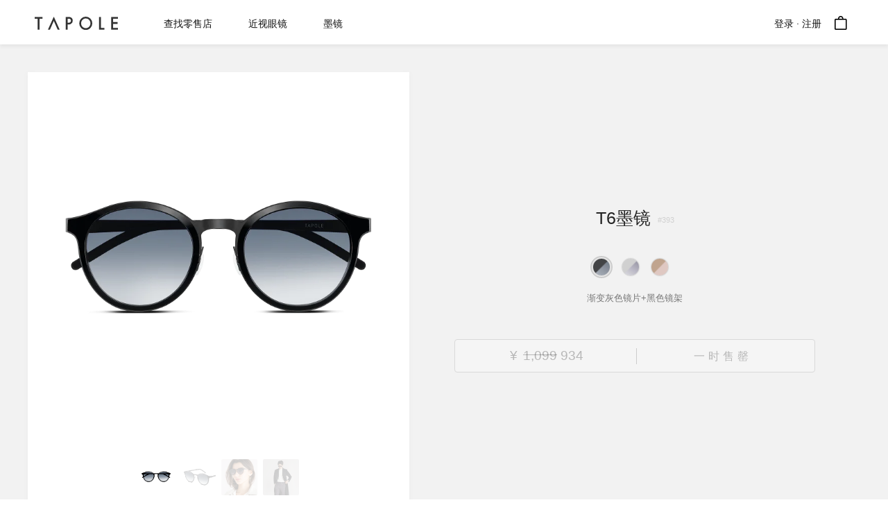

--- FILE ---
content_type: text/html; charset=utf-8
request_url: https://www.tapole.cn/374
body_size: 14059
content:
<!doctype html><html class="no-js" lang="zh-CN"><head><meta charSet="utf-8"/><meta http-equiv="Content-Type" content="text/html; charset=UTF-8"/><meta http-equiv="x-ua-compatible" content="ie=edge"/><title>T6墨镜-渐变灰色镜片+黑色镜架 - TAPOLE</title><link rel="manifest" href="/statics/manifest.json"/><meta name="theme-color" content="#f8f8f8"/><meta name="description" content="TAPOLE 是你在眼镜行业的朋友，提供了极其方便、极具性价比的线上配镜服务，解决你在眼镜上的一切麻烦。 TAPOLE 设计出时尚且精致的镜框，并配备全球顶级的光学镜片和近视太阳镜片。同时，提供了免费在家试戴、微信私人眼镜顾问等人性化的服务。 TAPOLE 正在让更多人用上第一副好眼镜。"/><meta name="keywords" content="TAPOLE, 眼镜, 近视眼镜, 近视眼镜, 太阳眼镜, 近视太阳镜, 近视墨镜, 专业, 简便"/><meta name="viewport" content="width=device-width, initial-scale=1, maximum-scale=1, maximum-scale=5, user-scalable=no"/><link rel="preload" href="/statics/scripts/runtime~client_3662fbcd.js" as="script"/><link rel="preload" href="/statics/scripts/chunks/__rcs_d4fd17ef.js" as="script"/><link rel="preload" href="/statics/scripts/chunks/__antdfont_3bfe08df.js" as="script"/><link rel="stylesheet" type="text/css" href="/statics/styles/chunks/__antd_620efed3.css"/><link rel="preload" href="/statics/scripts/chunks/__antd_26d2c459.js" as="script"/><link rel="preload" href="/statics/scripts/chunks/__vendors_5a7c3b19.js" as="script"/><link rel="preload" href="/statics/scripts/chunks/client_ae2690e3.js" as="script"/><link rel="stylesheet" type="text/css" href="/statics/styles/chunks/__G~Account~AccountAddress~AccountCoupon~AccountDegree~ArticleItem~ArticleList~Cart~Checkout~Home~Lo~d7b4bebe_b389b850.css"/><link rel="preload" href="/statics/scripts/chunks/__G~Account~AccountAddress~AccountCoupon~AccountDegree~ArticleItem~ArticleList~Cart~Checkout~Home~Lo~d7b4bebe_4b3f4bea.js" as="script"/><link rel="preload" href="/statics/scripts/chunks/__G~Cart~Checkout~OrderItem~OrderList~ProductItem~ProductList_75a2b2e9.js" as="script"/><link rel="preload" href="/statics/scripts/chunks/ProductItem_6f18439b.js" as="script"/><meta name="apple-mobile-web-app-title" content="TAPOLE"/><link rel="shortcut icon" href="/favicon.ico"/><link rel="apple-touch-icon-precomposed" href="/assets/images/favicon_144.png"/><style id="css">/* stylelint-disable at-rule-empty-line-before,at-rule-name-space-after,at-rule-no-unknown *//* stylelint-disable no-duplicate-selectors *//* stylelint-disable *//* stylelint-disable declaration-bang-space-before,no-duplicate-selectors,string-no-newline */ {/* Make clicks pass-through */}#nprogress {pointer-events: none;/* Fancy blur effect *//* Remove these to get rid of the spinner */}#nprogress .bar {background: #111;position: fixed;z-index: 1031;top: 0;left: 0;width: 100%;height: 1px;}#nprogress .peg {display: block;opacity: 1;position: absolute;right: 0;width: 100px;height: 100%;box-shadow: 0 0 6px #2b2b2b, 0 0 3px #2b2b2b;-webkit-transform: rotate(3deg) translate(0, -4px);transform: rotate(3deg) translate(0, -4px);}#nprogress .spinner {display: block;position: fixed;z-index: 1031;top: 15px;right: 15px;}.nprogress-custom-parent {overflow: hidden;position: relative;}.nprogress-custom-parent #nprogress .spinner,.nprogress-custom-parent #nprogress .bar {position: absolute;}@font-face {font-family: "fi";src: url(/statics/files/font_fi/iconfont.ttf?84d3da97) format('truetype');/* chrome, firefox, opera, Safari, Android, iOS 4.2+*/}.fi {font-family: 'fi', sans-serif !important;font-size: 16px;font-style: normal;-webkit-font-smoothing: antialiased;-moz-osx-font-smoothing: grayscale;}.anticon-x-qrcode-o:before {content: "\e781";}.anticon-x-menu:before {content: "\e778";}.anticon-x-close:before {content: "\e785";}.anticon-x-cart:before {content: "\e780";}.anticon-x-cart-raw:before {content: "\e779";}.anticon-x-menu-line:before {content: "\e777";}.anticon-x-pin:before {content: "\e782";}.anticon:before {font-family: 'anticon', 'fi', 'hello-i-am-global', monospace !important;display: inline-block !important;}.g-font-code {font-family: Consolas, 'Liberation Mono', Menlo, Courier, monospace;}a {color: #111;}body:before {display: none;content: 'xs';}@media (min-width: 480px) {body:before {content: 'xs';}}@media (min-width: 767px) {body:before {content: 'sm';}}@media (min-width: 999px) {body:before {content: 'md';}}@media (min-width: 1200px) {body:before {content: 'lg';}}@media (min-width: 16800px) {body:before {content: 'xl';}}.ant-select-dropdown-menu-item-active,.ant-select-dropdown-menu-item:hover,.ant-dropdown-menu-item:hover,.ant-dropdown-menu-item-active,.ant-cascader-menu-item:hover,.ant-cascader-menu-item-active {background-color: #dddddd;}.g-container {margin: 20px 20px 95px 20px;}.g-component-wrapper {display: flex;}@media (min-width: 767px) {.g-component-wrapper {background: #f3f3f3;}}.g-component-container {margin: 0 auto;width: 100%;max-width: 100%;min-height: 300px;}@media (min-width: 767px) {.g-component-container {max-width: 767px;min-height: 500px;}}@media (min-width: 999px) {.g-component-container {max-width: 999px;}}@media (min-width: 1200px) {.g-component-container {max-width: 1200px;}}.g-component-container--fullscreen {width: 100%;max-width: 100%;}.g-component-box {background: #fff;}@media (min-width: 999px) {.g-component-box {margin: 50px auto;padding: 0 16px;max-width: 800px !important;box-shadow: 0 2px 6px 0 #ddd;border-radius: 3px;}}.g-page-wrapper {padding: 0 16px;}.g-page-wrapper--no-padding {padding: 0;}.g-page-title {text-align: center;width: 100%;margin: 0 auto;font-size: 110%;padding: 16px;background: #fff;}@media (min-width: 767px) {.g-page-title {border-bottom: 1px solid #e2e2e2;padding: 35px 16px 30px 16px;}}.g-lazy-transition-appear {opacity: 0;}.g-lazy-transition-appear.g-lazy-transition-appear-active {opacity: 1;transition: opacity 0.4s ease-in;}.g-submitbar {z-index: 99;position: fixed;bottom: 0;left: 0;right: 0;background: rgba(255, 255, 255, 0.9);box-shadow: 0 -1px 3px #c3c3c4;padding: 20px;display: flex;align-items: center;justify-content: center;}.g-tag {border: 1px solid transparent;border-radius: 3px;padding: 3px 5px;}.g-tag--blue {border: 1px solid #111;background: #777777;}.g-tag--green {border: 1px solid #52c41a;background: #caf5b5;}.g-tag--yellow {border: 1px solid #dbc700;background: #fff7a8;}.g-paginate__show-total {margin-right: 5px;}.g-notification--error {background-image: linear-gradient(to bottom right, #f5222d, #da0a15);color: #fff;}.g-notification--error .ant-notification-notice-description,.g-notification--error .ant-notification-notice-message,.g-notification--error .ant-notification-notice-close,.g-notification--error .ant-notification-notice-icon {color: #fff;}.g-notification--error .ant-notification-notice-icon {margin-left: -3px;}.g-notification--error .ant-notification-notice-icon .anticon {font-size: 130%;}.g-button {cursor: pointer;}.g-button--delete {background-color: #fff;cursor: pointer;color: #f5222d;}.g-button--link {padding: 0;border: 0;box-shadow: none;background-color: transparent;}.g-button--size-xl {height: 48px;line-height: 48px;}.g-button--spacing {letter-spacing: 5px;}.g-button--spacing span {padding-left: 5px;}.g-empty-data {background: #fff;width: 100%;border: 1px dashed #ddd;text-align: center;border-radius: 3px;padding: 25px 10px;color: #999;font-weight: normal;font-size: 100%;}.headroom--scrolled {z-index: 99 !important;}.e9961b32 {min-height: 100vh;background: #fff;}@media (min-width: 767px) {.e9961b32 {display: grid;grid-template-rows: auto 1fr auto;grid-template-columns: 100%;}}@media (min-width: 767px) {._44d2dee8 {display: grid;}}._09f4049c {height: 38px;width: 38px;line-height: 41px;border-radius: 38px;font-size: 100%;background-color: rgba(187,187,187,0.2);color: #fff;text-align: center;overflow: hidden;transition: background-color 0.3s ease;}._09f4049c:hover {background-color: rgba(85, 85, 85, 0.2);}/* stylelint-disable at-rule-empty-line-before,at-rule-name-space-after,at-rule-no-unknown *//* stylelint-disable no-duplicate-selectors *//* stylelint-disable *//* stylelint-disable declaration-bang-space-before,no-duplicate-selectors,string-no-newline */.cb772465 {z-index: 99;}.cb772465 .headroom {background-color: rgba(255,255,255,0.8);}@media (min-width: 767px) {.cb772465 .headroom {box-shadow: 0 3px 5px rgba(51,51,51,0.06667);background-color: rgba(255,255,255,0.66667);}}.f9daa489 {box-shadow: 0 3px 6px 0 rgba(187,187,187,0.12157);position: relative;height: 52px;line-height: 52px;margin: 0 auto;width: 100%;}@media (min-width: 767px) {.f9daa489 {box-shadow: none;height: 64px;line-height: 64px;width: 767px;}}@media (min-width: 999px) {.f9daa489 {width: 999px;}}@media (min-width: 1200px) {.f9daa489 {width: 1200px;}}/* stylelint-disable at-rule-empty-line-before,at-rule-name-space-after,at-rule-no-unknown *//* stylelint-disable no-duplicate-selectors *//* stylelint-disable *//* stylelint-disable declaration-bang-space-before,no-duplicate-selectors,string-no-newline */.f05f15d9 {height: 52px;line-height: 52px;position: relative;display: table;margin: 0 auto;cursor: pointer;}@media (min-width: 767px) {.f05f15d9 {display: inline-block;margin: 0;padding-left: 10px;}}.f05f15d9 img {width: 120px;}/* stylelint-disable at-rule-empty-line-before,at-rule-name-space-after,at-rule-no-unknown *//* stylelint-disable no-duplicate-selectors *//* stylelint-disable *//* stylelint-disable declaration-bang-space-before,no-duplicate-selectors,string-no-newline */._972f83fd {position: absolute;top: 2px;left: 0;}@media (min-width: 767px) {._972f83fd {left: 170px;}}._972f83fd a {text-decoration: none;border-bottom: 1px solid transparent;}._972f83fd a:hover {text-decoration: none;border-bottom-color: #565656;}._9550826e {display: block;}@media (min-width: 767px) {._9550826e {display: none;}}._9550826e ._09f3449f {font-size: 190%;padding: 16px;color: #000;}._164f81e9 .ant-drawer-content {background: rgba(255,255,255,0.97647);}._164f81e9 .ant-drawer-body {position: relative;}._164f81e9 .header-nav-drawer-close-button {position: absolute;top: 0;left: 0;padding: 13px 17px 5px 17px;display: block;line-height: 1;font-size: 180%;}._164f81e9 .header-logo-wrapper {position: absolute;top: 0;left: 0;right: 0;display: block;line-height: 1;}._164f81e9 .cf54ede2,._164f81e9 .bdbb8c06 {display: block;}._164f81e9 .cf54ede2 ._9ca4a4dc,._164f81e9 .bdbb8c06 ._9ca4a4dc {display: block;}._164f81e9 .cf54ede2 ._9ca4a4dc a,._164f81e9 .bdbb8c06 ._9ca4a4dc a {font-size: 105%;color: #111;display: block;border-bottom: 1px solid #e2e2e2;line-height: 52px;}._164f81e9 .cf54ede2 button span,._164f81e9 .bdbb8c06 button span {color: #111;font-weight: 500;}._164f81e9 .cf54ede2 {margin-top: 35px;}._164f81e9 ._4f8b3889 .b1fb7c8c {border-bottom: 1px solid #e2e2e2;}._164f81e9 ._4f8b3889 .b1fb7c8c ._9ca4a4dc {width: 40%;display: inline-block;padding-left: 5%;}._164f81e9 ._4f8b3889 .b1fb7c8c ._9ca4a4dc a {font-size: 100%;font-weight: 400;border-bottom: none;}.f447347a {width: 100%;display: none;}@media (min-width: 767px) {.f447347a {display: block;}}.f447347a .cf54ede2 {display: inline-block;}.f447347a .cf54ede2 ._9ca4a4dc {display: inline-block;}.f447347a .cf54ede2 ._9ca4a4dc a {z-index: 2;position: relative;display: inline-block;height: 63px;line-height: 64px;padding: 0 16px;margin: 0 10px;transition: all 0.2s ease;}.f447347a ._4f8b3889 .b1fb7c8c {display: block;opacity: 0;position: absolute;top: 62px;left: -1px;overflow: hidden;height: 0;width: 0;box-shadow: 0 3px 10px rgba(85,85,85,0.2);background-color: rgba(255,255,255,0.66667);border-radius: 0 0 3px 3px;padding: 8px 15px;transition: all 0.3s ease-out;}.f447347a ._4f8b3889 .b1fb7c8c a {border-bottom: 1px solid transparent;margin: 0;padding: 0 16px;}.f447347a ._4f8b3889:hover {border-bottom-color: #ccc;}.f447347a ._4f8b3889:hover .b1fb7c8c {opacity: 1;height: 80px;width: 840px;}.f447347a ._4f8b3889:hover .b1fb7c8c a:hover {border-bottom-color: #565656;}/* stylelint-disable at-rule-empty-line-before,at-rule-name-space-after,at-rule-no-unknown *//* stylelint-disable no-duplicate-selectors *//* stylelint-disable *//* stylelint-disable declaration-bang-space-before,no-duplicate-selectors,string-no-newline */.e486f394 {position: absolute;top: 2px;right: 0;padding: 0 16px;height: 52px;line-height: 52px;}@media (min-width: 767px) {.e486f394 {height: 64px;line-height: 64px;}}.de730f67 {display: none;}@media (min-width: 767px) {.de730f67 {display: inline-block;}}a._0f1a0ed2 {position: relative;display: inline-block;color: #000;}a._0f1a0ed2 .anticon {font-size: 170%;}a._0f1a0ed2 ._7155bcff {position: absolute;right: -8px;top: 7px;display: inline-block;}@media (min-width: 767px) {a._0f1a0ed2 ._7155bcff {top: 12px;}}a._0f1a0ed2 ._7155bcff .ant-badge-count {background: #111;font-size: 80%;box-shadow: none;text-align: center;padding: 0 5px;height: 18px;min-height: 18px;width: 18px;min-width: 18px;line-height: 18px;}a._0f1a0ed2 .a401d20d {right: -13px !important;}a._0f1a0ed2 .a401d20d .ant-badge-count {width: 24px !important;min-width: 24px !important;}/* stylelint-disable at-rule-empty-line-before,at-rule-name-space-after,at-rule-no-unknown *//* stylelint-disable no-duplicate-selectors *//* stylelint-disable *//* stylelint-disable declaration-bang-space-before,no-duplicate-selectors,string-no-newline */.cc6cb7a2 {padding: 0;height: 52px;line-height: 52px;}@media (min-width: 767px) {.cc6cb7a2 {padding: 0 16px;}}.e4bfc2e0 a:hover {text-decoration: underline;}.e98897dc ._094a28e0 {padding-right: 10px;}._146fea6f {min-width: 120px;left: -60px;}@media (min-width: 767px) {._146fea6f {left: 0;}}/* stylelint-disable at-rule-empty-line-before,at-rule-name-space-after,at-rule-no-unknown *//* stylelint-disable no-duplicate-selectors *//* stylelint-disable *//* stylelint-disable declaration-bang-space-before,no-duplicate-selectors,string-no-newline */.b5374fe6 {display: block;background: #fff;}.debdf80d {background: #fff;}@media (min-width: 767px) {.debdf80d {background: #f2f2f2;}}@media (min-width: 767px) {.debdf80d .image-color-dot img {width: 24px !important;height: 24px !important;}}.debdf80d ._80bb8ce5 {position: relative;}@media (min-width: 767px) {.debdf80d ._80bb8ce5 {display: table;margin: 0 auto 0;}}.debdf80d ._3804fd17 {min-height: 300px;}@media (min-width: 767px) {.debdf80d .f68cc582 {box-shadow: 0 2px 6px 0 #eaeaea;margin: 40px 0;background: #fff;}}.b41db375 {margin-bottom: 100px;}.b41db375 .a2776708 {background: #fff;min-height: 300px;}@media (min-width: 767px) {.b41db375 .ff602d5e {margin-bottom: 50px;}}/* stylelint-disable at-rule-empty-line-before,at-rule-name-space-after,at-rule-no-unknown *//* stylelint-disable no-duplicate-selectors *//* stylelint-disable *//* stylelint-disable declaration-bang-space-before,no-duplicate-selectors,string-no-newline */ {/* Auto Height *//* Common Styles */}.swiper-container {margin: 0 auto;position: relative;overflow: hidden;list-style: none;padding: 0;z-index: 1;}.swiper-container-no-flexbox .swiper-slide {float: left;}.swiper-container-vertical > .swiper-wrapper {flex-direction: column;}.swiper-wrapper {position: relative;width: 100%;height: 100%;z-index: 1;display: flex;transition-property: -webkit-transform;box-sizing: content-box;-webkit-transform: translate3d(0, 0, 0);transform: translate3d(0, 0, 0);}.swiper-container-multirow > .swiper-wrapper {flex-wrap: wrap;}.swiper-container-free-mode > .swiper-wrapper {transition-timing-function: ease-out;margin: 0 auto;}.swiper-slide {flex-shrink: 0;width: 100%;height: 100%;position: relative;transition-property: -webkit-transform;}.swiper-slide-invisible-blank {visibility: hidden;}.swiper-container-autoheight {height: auto;}.swiper-container-autoheight .swiper-slide {height: auto;}.swiper-container-autoheight .swiper-wrapper {align-items: flex-start;transition-property: height, -webkit-transform;transition-property: transform, height, -webkit-transform;transition-property: transform, height;}.swiper-pagination {position: absolute;text-align: center;transition: 300ms opacity;-webkit-transform: translate3d(0, 0, 0);transform: translate3d(0, 0, 0);z-index: 10;}.swiper-pagination.swiper-pagination-hidden {opacity: 0;}.swiper-pagination-fraction,.swiper-pagination-custom,.swiper-container-horizontal > .swiper-pagination-bullets {bottom: 10px;left: 0;width: 100%;}.swiper-pagination-bullet {width: 8px;height: 8px;display: inline-block;border-radius: 100%;background: #111;opacity: 0.2;}button.swiper-pagination-bullet {border: none;margin: 0;padding: 0;box-shadow: none;-webkit-appearance: none;-moz-appearance: none;}.swiper-pagination-clickable .swiper-pagination-bullet {cursor: pointer;}.swiper-pagination-bullet-active {opacity: 1;background: #111;}.swiper-container-horizontal > .swiper-pagination-bullets .swiper-pagination-bullet {margin: 0 4px;}.swiper-container-fade.swiper-container-free-mode .swiper-slide {transition-timing-function: ease-out;}.swiper-container-fade .swiper-slide {pointer-events: none;transition-property: opacity;}.swiper-container-fade .swiper-slide .swiper-slide {pointer-events: none;}.swiper-container-fade .swiper-slide-active {pointer-events: auto;}.swiper-container-fade .swiper-slide-active .swiper-slide-active {pointer-events: auto;}.swiper-lazy {opacity: 0;transition: opacity 0.3s;}.swiper-lazy-loaded {transition: opacity 0.3s;opacity: 1;}._7195147d {max-width: 100%;margin: 0 auto;}._94600f65 {transition: all 0.3s ease;min-height: 445px;}@media (min-width: 767px) {._94600f65 {min-height: 422px;}}@media (min-width: 999px) {._94600f65 {min-height: 528px;}}@media (min-width: 1200px) {._94600f65 {min-height: 620px;}}._94600f65 .swiper-wrapper {margin-bottom: 70px;}._94600f65 .swiper-wrapper img {width: 100%;min-height: 375px;border-radius: 2px;}@media (min-width: 767px) {._94600f65 .swiper-wrapper img {min-height: 352px;}}@media (min-width: 999px) {._94600f65 .swiper-wrapper img {min-height: 458px;}}@media (min-width: 1200px) {._94600f65 .swiper-wrapper img {min-height: 550px;}}._94600f65 .swiper-pagination {height: 52px;}._94600f65 .swiper-pagination .swiper-pagination-bullet {width: 52px;height: 52px;border-radius: 2px;background: transparent;}._94600f65 .swiper-pagination .swiper-pagination-bullet img {width: 100%;border-radius: 2px;}._94600f65 .swiper-pagination .swiper-pagination-bullet-active {background: transparent;}/* stylelint-disable at-rule-empty-line-before,at-rule-name-space-after,at-rule-no-unknown *//* stylelint-disable no-duplicate-selectors *//* stylelint-disable *//* stylelint-disable declaration-bang-space-before,no-duplicate-selectors,string-no-newline */._8526ba1b {text-align: left;padding: 20px;background: #f9f9f9;}@media (min-width: 767px) {._8526ba1b {background: transparent;}}._8526ba1b h1,._8526ba1b h2 {margin: 0;padding: 0;display: inline-block;line-height: 1;}._8526ba1b h1 {font-size: 120%;}@media (min-width: 767px) {._8526ba1b h1 {font-size: 180%;}}._8526ba1b h2 {margin-left: 10px;font-size: 80%;color: #d1d1d1;font-weight: 300;bottom: 2px;position: relative;}/* stylelint-disable at-rule-empty-line-before,at-rule-name-space-after,at-rule-no-unknown *//* stylelint-disable no-duplicate-selectors *//* stylelint-disable *//* stylelint-disable declaration-bang-space-before,no-duplicate-selectors,string-no-newline */._8a1e91ea {display: inline-block;margin: 0;position: absolute;right: 13px;top: 16px;}@media (min-width: 767px) {._8a1e91ea {position: relative;display: table;right: initial;top: initial;margin: 20px auto 0 auto;}}._8a1e91ea .pure-color-dot-wraper {display: inline-block;}._8a1e91ea .pure-color-dot {line-height: 1;display: inline-block;padding: 0;margin: 0 7px;width: 24px;height: 24px;border-radius: 100px;text-indent: -999em;}._8a1e91ea .ant-tag-checkable {margin-right: 15px;line-height: 1;display: inline-block;padding: 2px;width: 30px;height: 30px;border-radius: 100px;border: 1px solid transparent;background-color: transparent;}._8a1e91ea .ant-tag-checkable-checked {border-color: #ccc;}._365711ac {display: none;}@media (min-width: 767px) {._365711ac {display: table;margin: 20px auto 0 auto;font-size: 90%;color: #787878;}}/* stylelint-disable at-rule-empty-line-before,at-rule-name-space-after,at-rule-no-unknown *//* stylelint-disable no-duplicate-selectors *//* stylelint-disable *//* stylelint-disable declaration-bang-space-before,no-duplicate-selectors,string-no-newline */._10e9ddbf {display: inline-block;border-radius: 100px;border: 2px solid transparent;padding: 2px;margin: 0 5px;line-height: 1;}._10e9ddbf img {display: inline-block;border-radius: 100px;box-shadow: 0 0 2px #8c8c8c;line-height: 1;}._0f5d0472 {border-color: #ccc;}/* stylelint-disable at-rule-empty-line-before,at-rule-name-space-after,at-rule-no-unknown *//* stylelint-disable no-duplicate-selectors *//* stylelint-disable *//* stylelint-disable declaration-bang-space-before,no-duplicate-selectors,string-no-newline */._2cb7f428 {padding: 3%;}@media (min-width: 767px) {._2cb7f428 {margin-top: 30px;padding: 0 10%;}}.ae4948a3 {margin-top: 20px;margin-bottom: 10px;height: 48px;padding: 0;}.ae4948a3 ._6d6c53e6,.ae4948a3 .b1c94b52 {display: inline-block;width: 48%;font-weight: normal;}.ae4948a3 ._6d6c53e6 .g-price--rmb {font-size: 120%;}.ae4948a3 ._6d6c53e6 .g-price--rmb em {margin-right: 8px;}.ae4948a3 .e7087d1c {text-indent: -9999em;width: 1%;padding-right: 1%;display: inline-block;border-right: 1px solid #555;}.ae4948a3[disabled] .e7087d1c {border-right: 1px solid #ccc;}.cac6ec32 em,.cac6ec32 strong {font-weight: normal;}.cac6ec32 em {font-style: normal;margin-right: 3px;}.cac6ec32 strong {font-family: 'Avenir Next', Avenir, 'Segoe UI', Roboto, -apple-system, BlinkMacSystemFont, sans-serif;}._907ac905 {position: relative;}._03ad08b9 {margin-right: 5px;}._03ad08b9:before {content: '';border-bottom: 1px solid;width: 100%;position: absolute;top: 43%;}/* stylelint-disable at-rule-empty-line-before,at-rule-name-space-after,at-rule-no-unknown *//* stylelint-disable no-duplicate-selectors *//* stylelint-disable *//* stylelint-disable declaration-bang-space-before,no-duplicate-selectors,string-no-newline */._1d7ebc58 img {max-width: 100%;width: 100%;}._60ed602a {padding: 16px;color: #bbb;line-height: 2;font-size: 97%;text-align: center;}/* stylelint-disable at-rule-empty-line-before,at-rule-name-space-after,at-rule-no-unknown *//* stylelint-disable no-duplicate-selectors *//* stylelint-disable *//* stylelint-disable declaration-bang-space-before,no-duplicate-selectors,string-no-newline */.e132ba67 {padding: 20px 16px;}._2f6c1c3b img {max-width: 100%;width: 100%;}/* stylelint-disable at-rule-empty-line-before,at-rule-name-space-after,at-rule-no-unknown *//* stylelint-disable no-duplicate-selectors *//* stylelint-disable *//* stylelint-disable declaration-bang-space-before,no-duplicate-selectors,string-no-newline */._68b1889b {padding: 20px 16px;}._22e9680f {border-bottom: 1px solid #eee;position: relative;padding: 10px 0;}._22e9680f:last-child {border-bottom: 0;}._22e9680f span,._22e9680f strong {font-weight: normal;}._22e9680f strong {position: absolute;right: 16px;}/* stylelint-disable at-rule-empty-line-before,at-rule-name-space-after,at-rule-no-unknown *//* stylelint-disable no-duplicate-selectors *//* stylelint-disable *//* stylelint-disable declaration-bang-space-before,no-duplicate-selectors,string-no-newline */._833e87f6 {padding: 20px 0;margin-top: 30px;}h3 {text-align: center;font-size: 120%;color: #444;margin: 0;padding: 20px 0;}@media (min-width: 767px) {._4bf468e3 {padding: 0 10%;}}._4bf468e3 img {max-width: 100%;width: 100%;}/* stylelint-disable at-rule-empty-line-before,at-rule-name-space-after,at-rule-no-unknown *//* stylelint-disable no-duplicate-selectors *//* stylelint-disable *//* stylelint-disable declaration-bang-space-before,no-duplicate-selectors,string-no-newline */._9b89538f {display: block;background: #f6f6f6;}@media (min-width: 767px) {._9b89538f {border-top: 1px solid #ececec;}}.e2a6fb87 {margin: 0 auto;width: 100%;padding-bottom: 10px;}@media (min-width: 767px) {.e2a6fb87 {width: 767px;}}@media (min-width: 999px) {.e2a6fb87 {width: 999px;}}@media (min-width: 1200px) {.e2a6fb87 {width: 1200px;}}._41a3293e {position: relative;}@media (min-width: 999px) {._41a3293e {padding-top: 20px;border-bottom: 1px solid #e9e9e9;}}.aa8c6ac8 {width: 100%;}@media (min-width: 999px) {.aa8c6ac8 {margin-left: 16px;width: auto;}}._381dd352 {width: 100%;}@media (min-width: 999px) {._381dd352 {margin-right: 16px;width: 270px;}}.d1a4c0bc,._51cd4964 {width: 100%;}@media (min-width: 999px) {.d1a4c0bc,._51cd4964 {width: auto;margin-right: 16px;}}@media (min-width: 999px) {.d1a4c0bc {margin-left: 16px;}}/* stylelint-disable at-rule-empty-line-before,at-rule-name-space-after,at-rule-no-unknown *//* stylelint-disable no-duplicate-selectors *//* stylelint-disable *//* stylelint-disable declaration-bang-space-before,no-duplicate-selectors,string-no-newline */._4f93728b {width: 100%;}._3233c571 {padding: 20px 0;}._21f90b01 {margin: 0 16px;background-color: transparent;border-radius: 0;}@media (min-width: 999px) {._21f90b01 {margin: 0;}}.bcb4d66b {padding: 5px 0;border-bottom-color: #eeeeee !important;}@media (min-width: 999px) {.bcb4d66b {padding-right: 40px;vertical-align: top;display: inline-block;min-width: 160px;border: 0 none !important;}}@media (min-width: 1200px) {.bcb4d66b {min-width: 190px;}}.bcb4d66b .ant-collapse-header {color: #777 !important;font-size: 105%;padding-left: 16px !important;}@media (min-width: 999px) {.bcb4d66b .ant-collapse-header {pointer-events: none;cursor: default;}}.bcb4d66b .ant-collapse-header .anticon {color: #ccc;right: 16px;left: inherit !important;}@media (min-width: 999px) {.bcb4d66b .ant-collapse-header .anticon {display: none !important;}}@media (min-width: 999px) {.bcb4d66b .ant-collapse-content {display: block;}}.bcb4d66b .ant-collapse-content-box ul {list-style: inside none;padding: 0;margin: 0 0 0 20px;}@media (min-width: 999px) {.bcb4d66b .ant-collapse-content-box ul {margin-left: 0;}}.bcb4d66b .ant-collapse-content-box ul li a {display: inline-block;color: #ababab;padding: 10px 0;}@media (min-width: 999px) {.bcb4d66b .ant-collapse-content-box ul li a {font-size: 95%;}}.bcb4d66b .ant-collapse-content-box ul li a:hover {text-decoration: underline;}/* stylelint-disable at-rule-empty-line-before,at-rule-name-space-after,at-rule-no-unknown *//* stylelint-disable no-duplicate-selectors *//* stylelint-disable *//* stylelint-disable declaration-bang-space-before,no-duplicate-selectors,string-no-newline */._8d0d9157 {width: 600px !important;}.adabc322 {text-align: center;padding: 30px 0;}.adabc322 ._0a2d8267 {padding-top: 15px;}.a863cf7d {display: table;margin: 0 auto;}._18abcf4f {text-align: center;display: block;padding-top: 30px;}._2cff8f57 {color: #777;text-align: center;margin: 0 auto;padding-top: 30px;}._7d3ea446 {text-align: center;margin-top: 10px;font-size: 230%;font-weight: 200;}/* stylelint-disable at-rule-empty-line-before,at-rule-name-space-after,at-rule-no-unknown *//* stylelint-disable no-duplicate-selectors *//* stylelint-disable *//* stylelint-disable declaration-bang-space-before,no-duplicate-selectors,string-no-newline */.ef499df2 {padding: 50px 10px 60px 10px;text-align: center;}/* stylelint-disable at-rule-empty-line-before,at-rule-name-space-after,at-rule-no-unknown *//* stylelint-disable no-duplicate-selectors *//* stylelint-disable *//* stylelint-disable declaration-bang-space-before,no-duplicate-selectors,string-no-newline */.e4e499ed {margin-bottom: 50px;}._26ea0201 {color: #777;text-align: center;margin: 0 auto;padding-top: 30px;}._896feba4 {text-align: center;margin-top: 10px;font-size: 230%;font-weight: 200;}._584d34ac {margin-top: 10px;text-align: center;}._9a95cfe8 {height: 42px;padding: 5px 40px;margin-bottom: 20px;font-size: 120%;color: #fff;background-color: #10bc0d;border-color: #10bc0d;}._9a95cfe8 > a:only-child {color: currentColor;}._9a95cfe8 > a:only-child::after {position: absolute;top: 0;right: 0;bottom: 0;left: 0;background: transparent;content: '';}._9a95cfe8:hover,._9a95cfe8:focus {color: #1f1d1d;background-color: #10bc0d;border-color: #1f1d1d;}._9a95cfe8:hover > a:only-child,._9a95cfe8:focus > a:only-child {color: currentColor;}._9a95cfe8:hover > a:only-child::after,._9a95cfe8:focus > a:only-child::after {position: absolute;top: 0;right: 0;bottom: 0;left: 0;background: transparent;content: '';}._9a95cfe8:active,._9a95cfe8.a74959ff {color: #000000;background-color: #10bc0d;border-color: #000000;}._9a95cfe8:active > a:only-child,._9a95cfe8.a74959ff > a:only-child {color: currentColor;}._9a95cfe8:active > a:only-child::after,._9a95cfe8.a74959ff > a:only-child::after {position: absolute;top: 0;right: 0;bottom: 0;left: 0;background: transparent;content: '';}._24c6b788,._9a95cfe8.b32dffcc,._9a95cfe8[disabled],._24c6b788:hover,._9a95cfe8.b32dffcc:hover,._9a95cfe8[disabled]:hover,._24c6b788:focus,._9a95cfe8.b32dffcc:focus,._9a95cfe8[disabled]:focus,._24c6b788:active,._9a95cfe8.b32dffcc:active,._9a95cfe8[disabled]:active,._24c6b788.a74959ff,._9a95cfe8.b32dffcc.a74959ff,._9a95cfe8[disabled].a74959ff {color: rgba(0, 0, 0, 0.25);background-color: #f5f5f5;border-color: #d9d9d9;text-shadow: none;box-shadow: none;}._24c6b788 > a:only-child,._9a95cfe8.b32dffcc > a:only-child,._9a95cfe8[disabled] > a:only-child,._24c6b788:hover > a:only-child,._9a95cfe8.b32dffcc:hover > a:only-child,._9a95cfe8[disabled]:hover > a:only-child,._24c6b788:focus > a:only-child,._9a95cfe8.b32dffcc:focus > a:only-child,._9a95cfe8[disabled]:focus > a:only-child,._24c6b788:active > a:only-child,._9a95cfe8.b32dffcc:active > a:only-child,._9a95cfe8[disabled]:active > a:only-child,._24c6b788.a74959ff > a:only-child,._9a95cfe8.b32dffcc.a74959ff > a:only-child,._9a95cfe8[disabled].a74959ff > a:only-child {color: currentColor;}._24c6b788 > a:only-child::after,._9a95cfe8.b32dffcc > a:only-child::after,._9a95cfe8[disabled] > a:only-child::after,._24c6b788:hover > a:only-child::after,._9a95cfe8.b32dffcc:hover > a:only-child::after,._9a95cfe8[disabled]:hover > a:only-child::after,._24c6b788:focus > a:only-child::after,._9a95cfe8.b32dffcc:focus > a:only-child::after,._9a95cfe8[disabled]:focus > a:only-child::after,._24c6b788:active > a:only-child::after,._9a95cfe8.b32dffcc:active > a:only-child::after,._9a95cfe8[disabled]:active > a:only-child::after,._24c6b788.a74959ff > a:only-child::after,._9a95cfe8.b32dffcc.a74959ff > a:only-child::after,._9a95cfe8[disabled].a74959ff > a:only-child::after {position: absolute;top: 0;right: 0;bottom: 0;left: 0;background: transparent;content: '';}._9a95cfe8:hover,._9a95cfe8:focus,._9a95cfe8:active {color: #fff;background: #0ea40b;border-color: #0ea40b;}._9a95cfe8 .anticon {font-size: 130%;}/* stylelint-disable at-rule-empty-line-before,at-rule-name-space-after,at-rule-no-unknown *//* stylelint-disable no-duplicate-selectors *//* stylelint-disable *//* stylelint-disable declaration-bang-space-before,no-duplicate-selectors,string-no-newline */._2a9631a9 {padding-top: 30px;}._5a4738fc {list-style: inside none;display: table;padding: 0;margin: 0 auto;}._5a4738fc li {display: inline-block;padding: 0 15px;line-height: 1;border-right: 1px solid #ccc;font-size: 90%;}._5a4738fc li a {color: #999;}._5a4738fc li a:hover {text-decoration: underline;}._5a4738fc li:last-child {border-right: 0;}/* stylelint-disable at-rule-empty-line-before,at-rule-name-space-after,at-rule-no-unknown *//* stylelint-disable no-duplicate-selectors *//* stylelint-disable *//* stylelint-disable declaration-bang-space-before,no-duplicate-selectors,string-no-newline */._3c708a3e {padding: 30px 0;}._77575c41 {text-align: center;color: #999;font-size: 90%;}._77575c41 span,._77575c41 strong {display: block;font-weight: normal;}@media (min-width: 999px) {._77575c41 span,._77575c41 strong {display: inline-block;margin-left: 16px;}}.f8c3be9d {text-align: center;padding-top: 40px;font-size: 90%;}@media (min-width: 999px) {.f8c3be9d {padding-top: 10px;}}._33b2a4d9 {color: #bbb;}._33b2a4d9 em {background: #ccc;color: #fafafa;font-style: normal;font-size: 80%;padding: 0 3px;border-radius: 3px;margin-right: 5px;}._33b2a4d9 sup {margin-top: -1px;}.cd3fd540 {margin-top: 5px;}.cd3fd540 a {color: #bbb;}@media (min-width: 999px) {._33b2a4d9,.cd3fd540 {display: inline-block;margin-left: 16px;}}</style><script>window.envConfig={"NAME":"WWW","DEBUG":true,"VERSION":"20181228-v1","PROTOCOL":"https","PORT":3300,"BASE_HOST":"www.tapole.cn","API_HOST":"api.tapole.cn","BASE_URL":"https:\u002F\u002Fwww.tapole.cn","API_URL":"https:\u002F\u002Fapi.tapole.cn","CDN_URL":"https:\u002F\u002Fstatic-www.tapole.cn","CLIENT_COOKIE_EXPIRES_TIME":180,"SERVER_COOKIE_EXPIRES_TIME":15552000000,"TRUST_PROXY":"loopback","HEADER_MENU_LIST":[{"name":"查找零售店","path":"\u002Fretail"},{"name":"近视眼镜","path":"\u002Foptical","slug":"optical","children":[{"name":"所有眼镜","path":"\u002Foptical"},{"name":"T 系列","path":"\u002Fseries\u002Ft"},{"name":"A 系列","path":"\u002Fseries\u002Fa"},{"name":"P 系列","path":"\u002Fseries\u002Fp"},{"name":"O 系列","path":"\u002Fseries\u002Fo"},{"name":"L 系列","path":"\u002Fseries\u002Fl"},{"name":"E 系列","path":"\u002Fseries\u002Fe"},{"name":"JOY 系列","path":"\u002Fseries\u002Fjoy"},{"name":"AIR 系列","path":"\u002Fseries\u002Fair"}]},{"name":"墨镜","path":"\u002Fsun"}]}</script></head><body><div id="app"><div class="e9961b32 full-layout-wrapper--product-item ant-layout"><div class="cb772465 raw__full-header-wrapper"><div class="headroom-wrapper"><div style="position:relative;top:0;left:0;right:0;z-index:1;-webkit-transform:translate3D(0, 0, 0);-ms-transform:translate3D(0, 0, 0);transform:translate3D(0, 0, 0)" class="headroom headroom--unfixed"><div class="f9daa489 raw__full-header-container"><div class="header-logo-wrapper"><a class="f05f15d9" href="/"><img src="/statics/images/_images/logo_black.svg?7fe602a6" alt="TAPOLE" title="TAPOLE"/></a></div><div class="_972f83fd"><div class="_9550826e"><i aria-label="图标: x-menu" tabindex="-1" class="anticon anticon-x-menu _09f3449f"></i></div><div class="f447347a"><div class="cf54ede2"><div class="_9ca4a4dc"><a class="" href="/retail">查找零售店</a></div><div class="_9ca4a4dc _4f8b3889"><a class="" href="/optical">近视眼镜</a><div class="b1fb7c8c"><div class="_9ca4a4dc"><a class="" href="/optical">所有眼镜</a></div><div class="_9ca4a4dc"><a class="" href="/series/t">T 系列</a></div><div class="_9ca4a4dc"><a class="" href="/series/a">A 系列</a></div><div class="_9ca4a4dc"><a class="" href="/series/p">P 系列</a></div><div class="_9ca4a4dc"><a class="" href="/series/o">O 系列</a></div><div class="_9ca4a4dc"><a class="" href="/series/l">L 系列</a></div><div class="_9ca4a4dc"><a class="" href="/series/e">E 系列</a></div><div class="_9ca4a4dc"><a class="" href="/series/joy">JOY 系列</a></div><div class="_9ca4a4dc"><a class="" href="/series/air">AIR 系列</a></div></div></div><div class="_9ca4a4dc"><a class="" href="/sun">墨镜</a></div></div></div></div><div class=""><div class="e486f394"><div class="de730f67"><div class="cc6cb7a2"><div class="e4bfc2e0"><a class="" href="/login">登录 · 注册</a></div></div></div><a class="_0f1a0ed2" href="/cart"><i aria-label="图标: x-cart-raw" class="anticon anticon-x-cart-raw"></i><span class="_7155bcff ant-badge ant-badge-not-a-wrapper"></span></a></div></div></div></div></div></div><div class="_44d2dee8 raw__full-container-wrapper"><div class="g-component-wrapper b5374fe6"><div class="ant-spin-nested-loading"><div class="ant-spin-container"><div class="debdf80d"><div class="g-component-container"><div class="ant-row-flex ant-row-flex-middle"><div class="ant-col-xs-24 ant-col-sm-11"><div class="_3804fd17"><div class="_7195147d f68cc582"><div class="_94600f65"><div class="swiper-container"><div class="swiper-wrapper"><img class="g-retina-image upload-image-img--T6-SG-渐变灰色镜片+黑色镜架-01@2x.png swiper-slide" alt="T6-SG-渐变灰色镜片+黑色镜架-01@2x.png TAPOLE" srcSet="https://static-www.tapole.cn/attachments/origin/banner_mb/20181019/ec072451-1464-47c1-b519-8cb6ad1414ef@2x.png?imageView2/0/q/85/format/webp 2x, https://static-www.tapole.cn/attachments/origin/banner_mb/20181019/ec072451-1464-47c1-b519-8cb6ad1414ef.png?imageView2/0/q/85/format/webp 1x" src="https://static-www.tapole.cn/attachments/origin/banner_mb/20181019/ec072451-1464-47c1-b519-8cb6ad1414ef.png?imageView2/0/q/85/format/webp"/><img class="g-retina-image upload-image-img--T6-SG-渐变灰色镜片+黑色镜架-02@2x.png swiper-slide" alt="T6-SG-渐变灰色镜片+黑色镜架-02@2x.png TAPOLE" srcSet="https://static-www.tapole.cn/attachments/origin/banner_mb/20181019/b7bd33ae-e521-487e-8489-77fe2b18fc82@2x.png?imageView2/0/q/85/format/webp 2x, https://static-www.tapole.cn/attachments/origin/banner_mb/20181019/b7bd33ae-e521-487e-8489-77fe2b18fc82.png?imageView2/0/q/85/format/webp 1x" src="https://static-www.tapole.cn/attachments/origin/banner_mb/20181019/b7bd33ae-e521-487e-8489-77fe2b18fc82.png?imageView2/0/q/85/format/webp"/><img class="g-retina-image upload-image-img--T6-SG-渐变灰色镜片+黑色镜架-03@2x.jpg swiper-slide" alt="T6-SG-渐变灰色镜片+黑色镜架-03@2x.jpg TAPOLE" srcSet="https://static-www.tapole.cn/attachments/origin/banner_mb/20181019/de45bc0d-b7d2-4f18-9bc4-6afdf50e8053@2x.jpg?imageView2/0/q/85/format/webp 2x, https://static-www.tapole.cn/attachments/origin/banner_mb/20181019/de45bc0d-b7d2-4f18-9bc4-6afdf50e8053.jpg?imageView2/0/q/85/format/webp 1x" src="https://static-www.tapole.cn/attachments/origin/banner_mb/20181019/de45bc0d-b7d2-4f18-9bc4-6afdf50e8053.jpg?imageView2/0/q/85/format/webp"/><img class="g-retina-image upload-image-img--T6-SG-渐变灰色镜片+黑色镜架-04@2x.jpg swiper-slide" alt="T6-SG-渐变灰色镜片+黑色镜架-04@2x.jpg TAPOLE" srcSet="https://static-www.tapole.cn/attachments/origin/banner_mb/20181019/bef8020c-8b8f-4508-8ac5-1e88420b3c5d@2x.jpg?imageView2/0/q/85/format/webp 2x, https://static-www.tapole.cn/attachments/origin/banner_mb/20181019/bef8020c-8b8f-4508-8ac5-1e88420b3c5d.jpg?imageView2/0/q/85/format/webp 1x" src="https://static-www.tapole.cn/attachments/origin/banner_mb/20181019/bef8020c-8b8f-4508-8ac5-1e88420b3c5d.jpg?imageView2/0/q/85/format/webp"/></div><div class="swiper-pagination"></div></div></div></div></div></div><div class="ant-col-xs-24 ant-col-sm-13"><div class="_80bb8ce5"><div><div class="_8526ba1b"><h1>T6墨镜</h1><h2>#<!-- -->393</h2></div></div><div class="_8a1e91ea"><a class="" href="/374"><div class="_10e9ddbf image-color-dot _0f5d0472"><img class="g-retina-image upload-image-img--T6-SG-渐变灰色镜片+黑色镜架@2x.jpg" style="width:20px;height:20px" alt="T6-SG-渐变灰色镜片+黑色镜架@2x.jpg TAPOLE" srcSet="https://static-www.tapole.cn/attachments/origin/color_mb/20181019/b404af57-8039-4bd4-8d12-b3d3a6af2cc0@2x.jpg 2x, https://static-www.tapole.cn/attachments/origin/color_mb/20181019/b404af57-8039-4bd4-8d12-b3d3a6af2cc0.jpg 1x" src="https://static-www.tapole.cn/attachments/origin/color_mb/20181019/b404af57-8039-4bd4-8d12-b3d3a6af2cc0.jpg"/></div></a><a class="" href="/373"><div class="_10e9ddbf image-color-dot"><img class="g-retina-image upload-image-img--T6-SG-亮银色镜片+银色镜架@2x.jpg" style="width:20px;height:20px" alt="T6-SG-亮银色镜片+银色镜架@2x.jpg TAPOLE" srcSet="https://static-www.tapole.cn/attachments/origin/color_mb/20181019/1ba414d8-5f5e-4db8-a867-0fa35c292aff@2x.jpg 2x, https://static-www.tapole.cn/attachments/origin/color_mb/20181019/1ba414d8-5f5e-4db8-a867-0fa35c292aff.jpg 1x" src="https://static-www.tapole.cn/attachments/origin/color_mb/20181019/1ba414d8-5f5e-4db8-a867-0fa35c292aff.jpg"/></div></a><a class="" href="/372"><div class="_10e9ddbf image-color-dot"><img class="g-retina-image upload-image-img--T6-SG-浅粉色镜片+香槟金色镜架@2x.jpg" style="width:20px;height:20px" alt="T6-SG-浅粉色镜片+香槟金色镜架@2x.jpg TAPOLE" srcSet="https://static-www.tapole.cn/attachments/origin/color_mb/20181019/1ba64b8c-eaa4-4e29-9c60-dce9122fd357@2x.jpg 2x, https://static-www.tapole.cn/attachments/origin/color_mb/20181019/1ba64b8c-eaa4-4e29-9c60-dce9122fd357.jpg 1x" src="https://static-www.tapole.cn/attachments/origin/color_mb/20181019/1ba64b8c-eaa4-4e29-9c60-dce9122fd357.jpg"/></div></a><div class="_365711ac">渐变灰色镜片+黑色镜架</div></div></div><div class="_2cb7f428"><button disabled="" type="button" class="ant-btn ae4948a3 ant-btn-primary ant-btn-lg ant-btn-block"><div class="_6d6c53e6"><span class="cac6ec32 g-price--rmb"><em>¥</em><strong class="_907ac905 g-price-value _03ad08b9">1,099</strong><strong class="_907ac905 g-price-value">934</strong></span></div><div class="e7087d1c">|</div><div class="g-button--spacing b1c94b52">一时售罄</div></button></div></div></div></div></div><div class="b41db375"><div class="g-component-container"><div class="a2776708"><div><div class="ant-row-flex ant-row-flex-middle"><div class="ant-col-xs-24 ant-col-sm-17"><div class="_1d7ebc58"><img class="g-retina-image upload-image-img--获奖图-pc@2x.jpg" alt="获奖图-pc@2x.jpg TAPOLE" srcSet="https://static-www.tapole.cn/attachments/origin/gallery_pc/20181026/5744a791-ceae-4af5-be5e-64d518d6f75c@2x.jpg 2x, https://static-www.tapole.cn/attachments/origin/gallery_pc/20181026/5744a791-ceae-4af5-be5e-64d518d6f75c.jpg 1x" src="https://static-www.tapole.cn/attachments/origin/gallery_pc/20181026/5744a791-ceae-4af5-be5e-64d518d6f75c.jpg"/></div></div><div class="ant-col-xs-24 ant-col-sm-7"><div class="_60ed602a">轻宝专业设计更轻的眼镜，屡获国际设计大奖。每一个戴上轻宝眼镜的人，都对轻感到惊喜不已。</div></div></div></div><h3>参数</h3><div class="ant-row-flex ant-row-flex-middle ff602d5e"><div class="ant-col-xs-24 ant-col-sm-14"><div class="e132ba67"><div class="_2f6c1c3b"><img class="g-retina-image upload-image-img--尺寸信息@2x.jpg" alt="尺寸信息@2x.jpg TAPOLE" srcSet="https://static-www.tapole.cn/attachments/origin/spec_side_a_mb/20181019/cbeb4f14-7e0c-44f1-92c0-a0a6ee436534@2x.jpg 2x, https://static-www.tapole.cn/attachments/origin/spec_side_a_mb/20181019/cbeb4f14-7e0c-44f1-92c0-a0a6ee436534.jpg 1x" src="https://static-www.tapole.cn/attachments/origin/spec_side_a_mb/20181019/cbeb4f14-7e0c-44f1-92c0-a0a6ee436534.jpg"/></div></div></div><div class="ant-col-xs-24 ant-col-sm-10"><div class="_68b1889b"><div><div class="_22e9680f"><span>性别</span><strong>中性款</strong></div><div class="_22e9680f"><span>码数</span><strong>中码，适合大部分脸型宽度</strong></div><div class="_22e9680f"><span>镜架材质</span><strong>尼龙+钛金属</strong></div><div class="_22e9680f"><span>镜架颜色</span><strong>渐变灰色镜片+黑色镜架</strong></div><div class="_22e9680f"><span>规格 <!-- -->A1</span><strong>142<!-- -->mm</strong></div><div class="_22e9680f"><span>规格 <!-- -->A2</span><strong>51<!-- -->mm</strong></div><div class="_22e9680f"><span>规格 <!-- -->A3</span><strong>23<!-- -->mm</strong></div><div class="_22e9680f"><span>规格 <!-- -->B1</span><strong>145<!-- -->mm</strong></div><div class="_22e9680f"><span>规格 <!-- -->B2</span><strong>51<!-- -->mm</strong></div><div class="_22e9680f"><span>镜架重量</span><strong>17.7<!-- -->g<!-- -->（包含镜片)</strong></div></div></div></div></div><div class="_833e87f6"><h3>包装内容</h3><div class="_4bf468e3"><img class="g-retina-image upload-image-img--包装图-墨镜-pc@2x" alt="包装图-墨镜-pc@2x TAPOLE" srcSet="https://static-www.tapole.cn/attachments/origin/gallery_pc/20191226/749a2cf4-a676-4bff-86c7-503d92307c21@2x.jpg 2x, https://static-www.tapole.cn/attachments/origin/gallery_pc/20191226/749a2cf4-a676-4bff-86c7-503d92307c21.jpg 1x" src="https://static-www.tapole.cn/attachments/origin/gallery_pc/20191226/749a2cf4-a676-4bff-86c7-503d92307c21.jpg"/></div></div><div class="_833e87f6"><h3>贴心服务</h3><div class="_4bf468e3"><img class="g-retina-image upload-image-img--包邮-pc-@2x" alt="包邮-pc-@2x TAPOLE" srcSet="https://static-www.tapole.cn/attachments/origin/gallery_pc/20200803/a89cce33-8c3f-4873-8ec7-5c63c4f84500@2x.jpg 2x, https://static-www.tapole.cn/attachments/origin/gallery_pc/20200803/a89cce33-8c3f-4873-8ec7-5c63c4f84500.jpg 1x" src="https://static-www.tapole.cn/attachments/origin/gallery_pc/20200803/a89cce33-8c3f-4873-8ec7-5c63c4f84500.jpg"/></div></div></div></div></div></div></div></div></div><div class="_9b89538f raw__full-footer-wrapper"><div class="e2a6fb87"><div class="ant-row-flex ant-row-flex-space-between ant-row-flex-middle _41a3293e"><div class="aa8c6ac8"><div class="_4f93728b raw__full-footer-menu-wrapper"><div class="_3233c571"><div class="ant-collapse ant-collapse-borderless _21f90b01"><div class="ant-collapse-item bcb4d66b"><div class="ant-collapse-header" role="button" tabindex="0" aria-expanded="false"><i aria-label="图标: right" class="anticon anticon-right ant-collapse-arrow"><svg viewBox="64 64 896 896" class="" data-icon="right" width="1em" height="1em" fill="currentColor" aria-hidden="true"><path d="M765.7 486.8L314.9 134.7A7.97 7.97 0 0 0 302 141v77.3c0 4.9 2.3 9.6 6.1 12.6l360 281.1-360 281.1c-3.9 3-6.1 7.7-6.1 12.6V883c0 6.7 7.7 10.4 12.9 6.3l450.8-352.1a31.96 31.96 0 0 0 0-50.4z"></path></svg></i>常见疑问</div><div class="ant-collapse-content ant-collapse-content-inactive"><div class="ant-collapse-content-box"><ul><li><a class="" href="/article/66">配镜数据</a></li><li><a class="" href="/article/66#link-31">支付配送</a></li><li><a class="" href="/article/66#link-38">退货保障</a></li></ul></div></div></div><div class="ant-collapse-item bcb4d66b"><div class="ant-collapse-header" role="button" tabindex="0" aria-expanded="false"><i aria-label="图标: right" class="anticon anticon-right ant-collapse-arrow"><svg viewBox="64 64 896 896" class="" data-icon="right" width="1em" height="1em" fill="currentColor" aria-hidden="true"><path d="M765.7 486.8L314.9 134.7A7.97 7.97 0 0 0 302 141v77.3c0 4.9 2.3 9.6 6.1 12.6l360 281.1-360 281.1c-3.9 3-6.1 7.7-6.1 12.6V883c0 6.7 7.7 10.4 12.9 6.3l450.8-352.1a31.96 31.96 0 0 0 0-50.4z"></path></svg></i>顾问建议</div><div class="ant-collapse-content ant-collapse-content-inactive"><div class="ant-collapse-content-box"><ul><li><a class="" href="/retail">预约验光</a></li><li><a class="" href="/article/8">镜片选择</a></li><li><a class="" href="/article/10">镜架选购</a></li></ul></div></div></div><div class="ant-collapse-item bcb4d66b"><div class="ant-collapse-header" role="button" tabindex="0" aria-expanded="false"><i aria-label="图标: right" class="anticon anticon-right ant-collapse-arrow"><svg viewBox="64 64 896 896" class="" data-icon="right" width="1em" height="1em" fill="currentColor" aria-hidden="true"><path d="M765.7 486.8L314.9 134.7A7.97 7.97 0 0 0 302 141v77.3c0 4.9 2.3 9.6 6.1 12.6l360 281.1-360 281.1c-3.9 3-6.1 7.7-6.1 12.6V883c0 6.7 7.7 10.4 12.9 6.3l450.8-352.1a31.96 31.96 0 0 0 0-50.4z"></path></svg></i>关注我们</div><div class="ant-collapse-content ant-collapse-content-inactive"><div class="ant-collapse-content-box"><ul><li><a class="" href="https://www-legacy.tapole.cn/rd/tm">天猫旗舰店</a></li><li><a class="" href="https://mall.jd.com/index-727706.html">京东旗舰店</a></li><li><a class="" href="###">官方微信</a></li><li><a class="" href="###">给 CEO 写信</a></li></ul></div></div></div><div class="ant-collapse-item bcb4d66b"><div class="ant-collapse-header" role="button" tabindex="0" aria-expanded="false"><i aria-label="图标: right" class="anticon anticon-right ant-collapse-arrow"><svg viewBox="64 64 896 896" class="" data-icon="right" width="1em" height="1em" fill="currentColor" aria-hidden="true"><path d="M765.7 486.8L314.9 134.7A7.97 7.97 0 0 0 302 141v77.3c0 4.9 2.3 9.6 6.1 12.6l360 281.1-360 281.1c-3.9 3-6.1 7.7-6.1 12.6V883c0 6.7 7.7 10.4 12.9 6.3l450.8-352.1a31.96 31.96 0 0 0 0-50.4z"></path></svg></i>关于 TAPOLE</div><div class="ant-collapse-content ant-collapse-content-inactive"><div class="ant-collapse-content-box"><ul><li><a class="" href="/about">TAPOLE 简介</a></li><li><a class="" href="/article/70">联系我们</a></li></ul></div></div></div></div></div></div></div><div class="_381dd352"><div><div class="e4e499ed"><div class="_26ea0201">服务电话支持： 每天 8:00-22:00</div><div class="_896feba4">400-885-1024</div></div></div></div></div><div class="ant-row"><div class="d1a4c0bc"><div><div class="_2a9631a9"><ul class="_5a4738fc"><li><a class="" href="https://www.tapole.cn/article/68">用户隐私条款</a></li><li><a class="" href="https://www.tapole.cn/article/69">网站使用条款</a></li><li><a class="" href="https://www.tapole.cn/article/67">销售服务条款</a></li></ul></div></div></div><div class="_51cd4964"><div class="_3c708a3e"><div><div class="_77575c41"><span>© 2019 Tapole Co., Ltd. All rights reserved.</span><strong>深圳图谱人文科技有限公司</strong></div><div class="f8c3be9d"><div class="_33b2a4d9"><em>广告</em>TAPOLE<sup>®</sup>品牌官网包含本品牌广告</div><div class="cd3fd540"><a class="" href="http://beian.miit.gov.cn/">粤ICP备14032994号</a></div></div></div></div></div></div></div></div></div></div><script>window.INIT_STORE={"homeStore":{"uiFetchHomeListLoading":false,"hasFetchHomeList":false,"homeGridAttachmentList":[],"homeBannerAttachmentList":[]},"memberStore":{"uiClickMemberLoginButtonLoading":false,"uiClickMemberLogoutButtonLoading":false,"uiFetchVerifyCodeButtonLoading":false,"uiFetchMemberAddressListLoading":false,"uiFetchMemberDegreeListLoading":false,"uiFetchMemberCouponListLoading":false,"hasFetchMemberAddressList":false,"memberAddressList":[],"hasFetchMemberDegreeList":false,"memberDegreeList":[],"hasFetchMemberCouponList":false,"memberCouponList":[],"memberInfo":{}},"productStore":{"uiFetchProductListLoading":false,"uiFetchProductItemLoading":false,"uiFetchLensListLoading":false,"productList":[],"lensList":[],"productItem":{"id":374,"product_style_id":64,"code":"393","name":"T6墨镜-渐变灰色镜片+黑色镜架","ols_price":"934.00","spec_id":2,"series_category_id":13,"original_price":"1099.00","properties":{"frame-sku__color":"渐变灰色镜片+黑色镜架"},"isDiscounted":true,"inStock":false,"series":{"id":13,"name":"S系列","slug":"series__s"}},"productItemExt":{"product":{"id":374,"product_style_id":64,"code":"393","name":"T6墨镜-渐变灰色镜片+黑色镜架","ols_price":"934.00","spec_id":2,"series_category_id":13,"original_price":"1099.00","properties":{"frame-sku__color":"渐变灰色镜片+黑色镜架"},"isDiscounted":true,"inStock":false,"series":{"id":13,"name":"S系列","slug":"series__s"}},"productStyle":{"id":64,"name":"T6墨镜","tag":"","properties":{"frame-spu__material":"尼龙+钛金属","frame-spu__type":"全框","frame-spu__weight":"17.7","frame-spu__anti-explosion":"N","frame-spu__has-screw":"N","frame-spu__let-size":"4","frame-spu__let-material":"硅胶","frame-spu__size-a1":"142","frame-spu__size-a2":"51","frame-spu__size-a3":"23","frame-spu__size-b1":"145","frame-spu__size-b2":"51","frame-spu__code":"#393\u002F#392\u002F#391","frame-spu__color":"渐变灰色镜片+黑色镜架\u002F亮银色镜片+银色镜架\u002F浅粉色镜片+香槟金色镜架","frame-spu__name":"T6墨镜"},"products":[{"id":374,"product_style_id":64,"code":"393","name":"T6墨镜-渐变灰色镜片+黑色镜架","ols_price":"934.00","original_price":"1099.00","colorAttachment":{"id":"Yy5Madrbq8J98Bqp","type":"color_mb","width":200,"height":200,"path":"attachments\u002Forigin\u002Fcolor_mb\u002F20181019\u002Fb404af57-8039-4bd4-8d12-b3d3a6af2cc0.jpg","path_at2x":"attachments\u002Forigin\u002Fcolor_mb\u002F20181019\u002Fb404af57-8039-4bd4-8d12-b3d3a6af2cc0@2x.jpg","title":"T6-SG-渐变灰色镜片+黑色镜架@2x.jpg","alt":"T6-SG-渐变灰色镜片+黑色镜架@2x.jpg","link":null,"at2x":1,"cdn_domain":"https:\u002F\u002Fstatic-www.tapole.cn\u002F","url":"https:\u002F\u002Fstatic-www.tapole.cn\u002Fattachments\u002Forigin\u002Fcolor_mb\u002F20181019\u002Fb404af57-8039-4bd4-8d12-b3d3a6af2cc0.jpg","url_at2x":"https:\u002F\u002Fstatic-www.tapole.cn\u002Fattachments\u002Forigin\u002Fcolor_mb\u002F20181019\u002Fb404af57-8039-4bd4-8d12-b3d3a6af2cc0@2x.jpg"},"inStock":false,"isDiscounted":true},{"id":373,"product_style_id":64,"code":"392","name":"T6墨镜-亮银色镜片+银色镜架","ols_price":"934.00","original_price":"1099.00","colorAttachment":{"id":"QwmdDKZKbxeazobR","type":"color_mb","width":200,"height":200,"path":"attachments\u002Forigin\u002Fcolor_mb\u002F20181019\u002F1ba414d8-5f5e-4db8-a867-0fa35c292aff.jpg","path_at2x":"attachments\u002Forigin\u002Fcolor_mb\u002F20181019\u002F1ba414d8-5f5e-4db8-a867-0fa35c292aff@2x.jpg","title":"T6-SG-亮银色镜片+银色镜架@2x.jpg","alt":"T6-SG-亮银色镜片+银色镜架@2x.jpg","link":null,"at2x":1,"cdn_domain":"https:\u002F\u002Fstatic-www.tapole.cn\u002F","url":"https:\u002F\u002Fstatic-www.tapole.cn\u002Fattachments\u002Forigin\u002Fcolor_mb\u002F20181019\u002F1ba414d8-5f5e-4db8-a867-0fa35c292aff.jpg","url_at2x":"https:\u002F\u002Fstatic-www.tapole.cn\u002Fattachments\u002Forigin\u002Fcolor_mb\u002F20181019\u002F1ba414d8-5f5e-4db8-a867-0fa35c292aff@2x.jpg"},"inStock":false,"isDiscounted":true},{"id":372,"product_style_id":64,"code":"391","name":"T6墨镜-浅粉色镜片+香槟金色镜架","ols_price":"934.00","original_price":"1099.00","colorAttachment":{"id":"zpoQOvJ9jnrN0723","type":"color_mb","width":200,"height":200,"path":"attachments\u002Forigin\u002Fcolor_mb\u002F20181019\u002F1ba64b8c-eaa4-4e29-9c60-dce9122fd357.jpg","path_at2x":"attachments\u002Forigin\u002Fcolor_mb\u002F20181019\u002F1ba64b8c-eaa4-4e29-9c60-dce9122fd357@2x.jpg","title":"T6-SG-浅粉色镜片+香槟金色镜架@2x.jpg","alt":"T6-SG-浅粉色镜片+香槟金色镜架@2x.jpg","link":null,"at2x":1,"cdn_domain":"https:\u002F\u002Fstatic-www.tapole.cn\u002F","url":"https:\u002F\u002Fstatic-www.tapole.cn\u002Fattachments\u002Forigin\u002Fcolor_mb\u002F20181019\u002F1ba64b8c-eaa4-4e29-9c60-dce9122fd357.jpg","url_at2x":"https:\u002F\u002Fstatic-www.tapole.cn\u002Fattachments\u002Forigin\u002Fcolor_mb\u002F20181019\u002F1ba64b8c-eaa4-4e29-9c60-dce9122fd357@2x.jpg"},"inStock":false,"isDiscounted":true}]},"spec1Attachment":{"id":"LwqM9pJB58Zd2YRW","type":"spec_side_a_mb","width":750,"height":350,"path":"attachments\u002Forigin\u002Fspec_side_a_mb\u002F20181019\u002Fcbeb4f14-7e0c-44f1-92c0-a0a6ee436534.jpg","path_at2x":"attachments\u002Forigin\u002Fspec_side_a_mb\u002F20181019\u002Fcbeb4f14-7e0c-44f1-92c0-a0a6ee436534@2x.jpg","title":"尺寸信息@2x.jpg","alt":"尺寸信息@2x.jpg","link":"javascript:;","at2x":1,"cdn_domain":"https:\u002F\u002Fstatic-www.tapole.cn\u002F","url":"https:\u002F\u002Fstatic-www.tapole.cn\u002Fattachments\u002Forigin\u002Fspec_side_a_mb\u002F20181019\u002Fcbeb4f14-7e0c-44f1-92c0-a0a6ee436534.jpg","url_at2x":"https:\u002F\u002Fstatic-www.tapole.cn\u002Fattachments\u002Forigin\u002Fspec_side_a_mb\u002F20181019\u002Fcbeb4f14-7e0c-44f1-92c0-a0a6ee436534@2x.jpg"},"spec2Attachment":null,"packAttachment":{"id":"9nlGRJOg2jJgP0Yy","type":"gallery_pc","width":1200,"height":486,"path":"attachments\u002Forigin\u002Fgallery_pc\u002F20191226\u002F749a2cf4-a676-4bff-86c7-503d92307c21.jpg","path_at2x":"attachments\u002Forigin\u002Fgallery_pc\u002F20191226\u002F749a2cf4-a676-4bff-86c7-503d92307c21@2x.jpg","title":"包装图-墨镜-pc@2x","alt":"包装图-墨镜-pc@2x","link":"javascript:;","at2x":1,"cdn_domain":"https:\u002F\u002Fstatic-www.tapole.cn\u002F","url":"https:\u002F\u002Fstatic-www.tapole.cn\u002Fattachments\u002Forigin\u002Fgallery_pc\u002F20191226\u002F749a2cf4-a676-4bff-86c7-503d92307c21.jpg","url_at2x":"https:\u002F\u002Fstatic-www.tapole.cn\u002Fattachments\u002Forigin\u002Fgallery_pc\u002F20191226\u002F749a2cf4-a676-4bff-86c7-503d92307c21@2x.jpg"},"awardAttachment":{"id":"Yy5MadrbBmr98Bqp","type":"gallery_pc","width":838,"height":326,"path":"attachments\u002Forigin\u002Fgallery_pc\u002F20181026\u002F5744a791-ceae-4af5-be5e-64d518d6f75c.jpg","path_at2x":"attachments\u002Forigin\u002Fgallery_pc\u002F20181026\u002F5744a791-ceae-4af5-be5e-64d518d6f75c@2x.jpg","title":"获奖图-pc@2x.jpg","alt":"获奖图-pc@2x.jpg","link":"javascript:;","at2x":1,"cdn_domain":"https:\u002F\u002Fstatic-www.tapole.cn\u002F","url":"https:\u002F\u002Fstatic-www.tapole.cn\u002Fattachments\u002Forigin\u002Fgallery_pc\u002F20181026\u002F5744a791-ceae-4af5-be5e-64d518d6f75c.jpg","url_at2x":"https:\u002F\u002Fstatic-www.tapole.cn\u002Fattachments\u002Forigin\u002Fgallery_pc\u002F20181026\u002F5744a791-ceae-4af5-be5e-64d518d6f75c@2x.jpg"},"promiseAttachment":{"id":"9nlGRJOgnxJgP0Yy","type":"gallery_pc","width":1200,"height":249,"path":"attachments\u002Forigin\u002Fgallery_pc\u002F20200803\u002Fa89cce33-8c3f-4873-8ec7-5c63c4f84500.jpg","path_at2x":"attachments\u002Forigin\u002Fgallery_pc\u002F20200803\u002Fa89cce33-8c3f-4873-8ec7-5c63c4f84500@2x.jpg","title":"包邮-pc-@2x","alt":"包邮-pc-@2x","link":"javascript:;","at2x":1,"cdn_domain":"https:\u002F\u002Fstatic-www.tapole.cn\u002F","url":"https:\u002F\u002Fstatic-www.tapole.cn\u002Fattachments\u002Forigin\u002Fgallery_pc\u002F20200803\u002Fa89cce33-8c3f-4873-8ec7-5c63c4f84500.jpg","url_at2x":"https:\u002F\u002Fstatic-www.tapole.cn\u002Fattachments\u002Forigin\u002Fgallery_pc\u002F20200803\u002Fa89cce33-8c3f-4873-8ec7-5c63c4f84500@2x.jpg"},"bannerAttachmentList":[{"id":"GKjA3mr7q0ZzgbE2","type":"banner_mb","width":750,"height":750,"path":"attachments\u002Forigin\u002Fbanner_mb\u002F20181019\u002Fec072451-1464-47c1-b519-8cb6ad1414ef.png","path_at2x":"attachments\u002Forigin\u002Fbanner_mb\u002F20181019\u002Fec072451-1464-47c1-b519-8cb6ad1414ef@2x.png","title":"T6-SG-渐变灰色镜片+黑色镜架-01@2x.png","alt":"T6-SG-渐变灰色镜片+黑色镜架-01@2x.png","link":"javascript:;","at2x":1,"cdn_domain":"https:\u002F\u002Fstatic-www.tapole.cn\u002F","url":"https:\u002F\u002Fstatic-www.tapole.cn\u002Fattachments\u002Forigin\u002Fbanner_mb\u002F20181019\u002Fec072451-1464-47c1-b519-8cb6ad1414ef.png","url_at2x":"https:\u002F\u002Fstatic-www.tapole.cn\u002Fattachments\u002Forigin\u002Fbanner_mb\u002F20181019\u002Fec072451-1464-47c1-b519-8cb6ad1414ef@2x.png"},{"id":"AdMzLnJ4v4e1B40E","type":"banner_mb","width":750,"height":750,"path":"attachments\u002Forigin\u002Fbanner_mb\u002F20181019\u002Fb7bd33ae-e521-487e-8489-77fe2b18fc82.png","path_at2x":"attachments\u002Forigin\u002Fbanner_mb\u002F20181019\u002Fb7bd33ae-e521-487e-8489-77fe2b18fc82@2x.png","title":"T6-SG-渐变灰色镜片+黑色镜架-02@2x.png","alt":"T6-SG-渐变灰色镜片+黑色镜架-02@2x.png","link":"javascript:;","at2x":1,"cdn_domain":"https:\u002F\u002Fstatic-www.tapole.cn\u002F","url":"https:\u002F\u002Fstatic-www.tapole.cn\u002Fattachments\u002Forigin\u002Fbanner_mb\u002F20181019\u002Fb7bd33ae-e521-487e-8489-77fe2b18fc82.png","url_at2x":"https:\u002F\u002Fstatic-www.tapole.cn\u002Fattachments\u002Forigin\u002Fbanner_mb\u002F20181019\u002Fb7bd33ae-e521-487e-8489-77fe2b18fc82@2x.png"},{"id":"70YyGxrlEjezlEbk","type":"banner_mb","width":750,"height":750,"path":"attachments\u002Forigin\u002Fbanner_mb\u002F20181019\u002Fde45bc0d-b7d2-4f18-9bc4-6afdf50e8053.jpg","path_at2x":"attachments\u002Forigin\u002Fbanner_mb\u002F20181019\u002Fde45bc0d-b7d2-4f18-9bc4-6afdf50e8053@2x.jpg","title":"T6-SG-渐变灰色镜片+黑色镜架-03@2x.jpg","alt":"T6-SG-渐变灰色镜片+黑色镜架-03@2x.jpg","link":"javascript:;","at2x":1,"cdn_domain":"https:\u002F\u002Fstatic-www.tapole.cn\u002F","url":"https:\u002F\u002Fstatic-www.tapole.cn\u002Fattachments\u002Forigin\u002Fbanner_mb\u002F20181019\u002Fde45bc0d-b7d2-4f18-9bc4-6afdf50e8053.jpg","url_at2x":"https:\u002F\u002Fstatic-www.tapole.cn\u002Fattachments\u002Forigin\u002Fbanner_mb\u002F20181019\u002Fde45bc0d-b7d2-4f18-9bc4-6afdf50e8053@2x.jpg"},{"id":"gR05MDJy8oZpl1xm","type":"banner_mb","width":750,"height":750,"path":"attachments\u002Forigin\u002Fbanner_mb\u002F20181019\u002Fbef8020c-8b8f-4508-8ac5-1e88420b3c5d.jpg","path_at2x":"attachments\u002Forigin\u002Fbanner_mb\u002F20181019\u002Fbef8020c-8b8f-4508-8ac5-1e88420b3c5d@2x.jpg","title":"T6-SG-渐变灰色镜片+黑色镜架-04@2x.jpg","alt":"T6-SG-渐变灰色镜片+黑色镜架-04@2x.jpg","link":"javascript:;","at2x":1,"cdn_domain":"https:\u002F\u002Fstatic-www.tapole.cn\u002F","url":"https:\u002F\u002Fstatic-www.tapole.cn\u002Fattachments\u002Forigin\u002Fbanner_mb\u002F20181019\u002Fbef8020c-8b8f-4508-8ac5-1e88420b3c5d.jpg","url_at2x":"https:\u002F\u002Fstatic-www.tapole.cn\u002Fattachments\u002Forigin\u002Fbanner_mb\u002F20181019\u002Fbef8020c-8b8f-4508-8ac5-1e88420b3c5d@2x.jpg"}]}},"productStyleStore":{"uiFetchProductStyleListLoading":false,"productStyleList":[],"bannerAttachmentList":[],"productSeriesName":"","productTypeName":""},"cartStore":{"uiFetchCartListLoading":false,"uiAddCartItemButtonLoading":false,"uiAddCartItemSubProductButtonLoading":false,"uiRemoveCartItemButtonLoading":false,"uiRemoveCartItemSubProductButtonLoading":false,"cartQuantity":0,"totalFee":0,"cartList":[],"hasFetchCartList":false},"articleStore":{"uiFetchArticleListLoading":false,"uiFetchArticleItemLoading":false},"shopStore":{"uiFetchShopListLoading":false,"uiFetchShopListBannerAttachmentListLoading":false,"uiFetchShopItemLoading":false},"layoutStore":{"uiFetchMasterLayoutFooterMenuLoading":false,"masterLayoutFooterMenu":[{"section":"常见疑问","navs":[{"title":"配镜数据","link":"\u002Farticle\u002F66","target":"_blank"},{"title":"支付配送","link":"\u002Farticle\u002F66#link-31","target":"_blank"},{"title":"退货保障","link":"\u002Farticle\u002F66#link-38","target":"_blank"}]},{"section":"顾问建议","navs":[{"title":"预约验光","link":"\u002Fretail","target":"_self"},{"title":"镜片选择","link":"\u002Farticle\u002F8","target":"_blank"},{"title":"镜架选购","link":"\u002Farticle\u002F10","target":"_blank"}]},{"section":"关注我们","navs":[{"title":"天猫旗舰店","link":"https:\u002F\u002Fwww-legacy.tapole.cn\u002Frd\u002Ftm","target":"_blank"},{"title":"京东旗舰店","link":"https:\u002F\u002Fmall.jd.com\u002Findex-727706.html","target":"_blank"},{"title":"官方微信","slug":"official-wecat"},{"title":"给 CEO 写信","slug":"to-ceo"}]},{"section":"关于 TAPOLE","navs":[{"title":"TAPOLE 简介","target":"_self","link":"\u002Fabout"},{"title":"联系我们","target":"_self","link":"\u002Farticle\u002F70"}]}]},"addressStore":{"uiAddressMappingLoading":false,"uiSubmitAddressItemButtonLoading":false,"addressMapping":[],"addressItem":{}},"checkoutStore":{"uiSelectAddressModalVisible":false,"uiSelectCouponModalVisible":false,"checkoutItem":{"addressData":{}}},"orderStore":{"uiSubmitOrderItemButtonLoading":false,"uiFetchOrderListLoading":false,"uiFetchOrderItemLoading":false,"uiFetchOrderProductItemLoading":false,"uiAssociateOrderItemDegreeButtonLoading":false,"orderList":[],"legacyOrderQuantity":0,"hasFetchOrderList":false,"hasFetchOrderItem":false},"degreeStore":{"uiSubmitDegreeItemButtonLoading":false,"degreeModalUi":{"display":false,"title":""},"degreeModalData":{"recommend":[]},"degreeMapping":{"recorder":{"list":[]},"type":{"list":[]},"source":{"list":[]},"primary_eye":{"list":[]},"recommend":{"list":[]},"eyes":{"type":{"list":[]},"sph":{"list":[{"js":{"list":[]},"ys":{"list":[]},"pg":{"list":[]}}]},"axi":{"list":[]},"cyl":{"list":[]},"pd":{"list":[]},"cva":{"list":[]}}}},"couponStore":{"uiCouponMappingLoading":false,"uiConvertCouponButtonLoading":false,"uiFetchCouponListLoading":false},"oauthStore":{"uiClickOauthLoginButtonLoading":false},"paymentStore":{"uiSubmitPaymentButtonLoading":false},"bookingStore":{"uiSubmitButtonLoading":false},"pageStore":{"uiFetchPageItemLoading":false}}</script><script src="/statics/scripts/runtime~client_3662fbcd.js"></script><script src="/statics/scripts/chunks/__rcs_d4fd17ef.js"></script><script src="/statics/scripts/chunks/__antdfont_3bfe08df.js"></script><script src="/statics/scripts/chunks/__antd_26d2c459.js"></script><script src="/statics/scripts/chunks/__vendors_5a7c3b19.js"></script><script src="/statics/scripts/chunks/client_ae2690e3.js"></script><script src="/statics/scripts/chunks/__G~Account~AccountAddress~AccountCoupon~AccountDegree~ArticleItem~ArticleList~Cart~Checkout~Home~Lo~d7b4bebe_4b3f4bea.js"></script><script src="/statics/scripts/chunks/__G~Cart~Checkout~OrderItem~OrderList~ProductItem~ProductList_75a2b2e9.js"></script><script src="/statics/scripts/chunks/ProductItem_6f18439b.js"></script><script>window.onload = function () {if (location.hostname.indexOf('www.tapole.cn') !== -1) {var _hmt = _hmt || [];(function () {var hm = document.createElement('script');hm.src = 'https://hm.baidu.com/hm.js?df195c30cfa00ebba6628b0849e05118';var s = document.getElementsByTagName('script')[0];s.parentNode.insertBefore(hm, s);})();(function () {var ta = document.createElement('script');ta.src = 'https://tajs.qq.com/stats?sId=63510020';var s = document.getElementsByTagName('script')[0];s.parentNode.insertBefore(ta, s);})();}};</script></body></html>

--- FILE ---
content_type: image/svg+xml
request_url: https://www.tapole.cn/statics/images/_images/logo_black.svg?7fe602a6
body_size: 1333
content:
<svg xmlns="http://www.w3.org/2000/svg" viewBox="0 0 688.35 107.83">
  <defs>
    <style>.cls-1{fill:#333;}</style>
  </defs>
  <title>Asset 1</title>
  <g id="Layer_2">
    <g id="Layer_1-2">
      <polygon class="cls-1"
               points="65 2.22 0 2.22 0 16.99 24.82 16.99 24.82 105.62 40.18 105.62 40.18 16.99 65 16.99 65 2.22"/>
      <polygon class="cls-1"
               points="688.36 16.99 688.36 2.22 632.22 2.22 632.22 105.62 688.36 105.62 688.36 90.84 647.59 90.84 647.59 58.35 685.4 58.35 685.4 43.58 647.59 43.58 647.59 16.99 688.36 16.99"/>
      <polygon class="cls-1"
               points="547.14 90.84 547.14 2.22 531.78 2.22 531.78 105.62 576.09 105.62 576.09 90.84 547.14 90.84"/>
      <polygon class="cls-1"
               points="158.06 0 109.31 105.62 125.93 105.62 158.06 34.21 190.18 105.62 206.8 105.62 158.06 0"/>
      <path class="cls-1"
            d="M303.13,8.49c-6.62-4.56-13.66-6.27-25.36-6.27H257v103.4h15.36V63.76h5.38c6.8,0,15-1.28,20.57-4.17A29.92,29.92,0,0,0,314.64,33C314.64,23.08,311.14,14,303.13,8.49Zm-15,39.8a30.16,30.16,0,0,1-8.36,1h-7.34V16.68h7.74c7.24,0,10.95,1,14.29,3.66,4.07,3.23,5.44,7.7,5.44,12.65A16.34,16.34,0,0,1,288.09,48.29Z"/>
      <path class="cls-1"
            d="M422.47,0a53.92,53.92,0,1,0,53.91,53.92A53.92,53.92,0,0,0,422.47,0Zm0,93.36c-21.38,0-38.7-17.66-38.7-39.44s17.32-39.44,38.7-39.44,38.7,17.65,38.7,39.44S443.84,93.36,422.47,93.36Z"/>
    </g>
  </g>
</svg>


--- FILE ---
content_type: application/javascript
request_url: https://www.tapole.cn/statics/scripts/chunks/ProductItem_6f18439b.js
body_size: 3626
content:
(window.webpackJsonp=window.webpackJsonp||[]).push([[23],{1556:function(t,e,r){var n=r(1557),o=r(86);"string"==typeof n&&(n=[[t.i,n,""]]),t.exports=n.locals||{},t.exports._getContent=function(){return n},t.exports._getCss=function(){return n.toString()},t.exports._insertCss=function(t){return o(n,t)}},1557:function(t,e,r){(e=t.exports=r(85)(!1)).push([t.i,"/* stylelint-disable at-rule-empty-line-before,at-rule-name-space-after,at-rule-no-unknown */\n/* stylelint-disable no-duplicate-selectors */\n/* stylelint-disable */\n/* stylelint-disable declaration-bang-space-before,no-duplicate-selectors,string-no-newline */\n.b5374fe6 {\n  display: block;\n  background: #fff;\n}\n.debdf80d {\n  background: #fff;\n}\n@media (min-width: 767px) {\n  .debdf80d {\n    background: #f2f2f2;\n  }\n}\n@media (min-width: 767px) {\n  .debdf80d .image-color-dot img {\n    width: 24px !important;\n    height: 24px !important;\n  }\n}\n.debdf80d ._80bb8ce5 {\n  position: relative;\n}\n@media (min-width: 767px) {\n  .debdf80d ._80bb8ce5 {\n    display: table;\n    margin: 0 auto 0;\n  }\n}\n.debdf80d ._3804fd17 {\n  min-height: 300px;\n}\n@media (min-width: 767px) {\n  .debdf80d .f68cc582 {\n    box-shadow: 0 2px 6px 0 #eaeaea;\n    margin: 40px 0;\n    background: #fff;\n  }\n}\n.b41db375 {\n  margin-bottom: 100px;\n}\n.b41db375 .a2776708 {\n  background: #fff;\n  min-height: 300px;\n}\n@media (min-width: 767px) {\n  .b41db375 .ff602d5e {\n    margin-bottom: 50px;\n  }\n}\n",""]),e.locals={"product-item-wrapper":"b5374fe6","product-item-header":"debdf80d","product-item-name-and-color-wrapper":"_80bb8ce5","product-item-banner-wrapper":"_3804fd17","product-item-banner":"f68cc582","product-item-body":"b41db375","product-item-container":"a2776708","product-item-spec-row":"ff602d5e"}},1581:function(t,e,r){"use strict";r.r(e);var n=r(3),o=r.n(n),c=r(10),a=r(2),i=r(710);function u(t,e,r,n,o,c,a){try{var i=t[c](a),u=i.value}catch(p){return void r(p)}i.done?e(u):Promise.resolve(u).then(n,o)}var p,d,s,m,l={preFetchProductItem:function(){var t,e=(t=regeneratorRuntime.mark(function t(e,r,n){return regeneratorRuntime.wrap(function(t){for(;;)switch(t.prev=t.next){case 0:return t.next=2,e.fetchProductItem(Number(r),n);case 2:case"end":return t.stop()}},t,this)}),function(){var e=this,r=arguments;return new Promise(function(n,o){var c=t.apply(e,r);function a(t){u(c,n,o,a,i,"next",t)}function i(t){u(c,n,o,a,i,"throw",t)}a(void 0)})});return function(t,r,n){return e.apply(this,arguments)}}()},f=(r(377),r(175)),b=r.n(f),h=(r(378),r(173)),y=r.n(h),S=(r(379),r(174)),g=r.n(S),x=(r(93),r(22)),v=r.n(x),E=r(1),w=r.n(E),I=r(0),O=r(172),k=r(38),P=r.n(k),N=r(11),j=r.n(N),R=r(778),C=r(1556),_=r.n(C);function A(t){return(A="function"==typeof Symbol&&"symbol"==typeof Symbol.iterator?function(t){return typeof t}:function(t){return t&&"function"==typeof Symbol&&t.constructor===Symbol&&t!==Symbol.prototype?"symbol":typeof t})(t)}function L(t,e,r,n,o,c,a){try{var i=t[c](a),u=i.value}catch(p){return void r(p)}i.done?e(u):Promise.resolve(u).then(n,o)}function T(t,e){for(var r=0;r<e.length;r++){var n=e[r];n.enumerable=n.enumerable||!1,n.configurable=!0,"value"in n&&(n.writable=!0),Object.defineProperty(t,n.key,n)}}function F(t,e){return!e||"object"!==A(e)&&"function"!=typeof e?function(t){if(void 0===t)throw new ReferenceError("this hasn't been initialised - super() hasn't been called");return t}(t):e}function D(t){return(D=Object.setPrototypeOf?Object.getPrototypeOf:function(t){return t.__proto__||Object.getPrototypeOf(t)})(t)}function q(t,e){return(q=Object.setPrototypeOf||function(t,e){return t.__proto__=e,t})(t,e)}var z,U,J,M,B,K,Y=P()(_.a)(p=Object(O.c)("store")(p=Object(O.d)((m=s=function(t){function e(){return function(t,e){if(!(t instanceof e))throw new TypeError("Cannot call a class as a function")}(this,e),F(this,D(e).apply(this,arguments))}var r,n,c;return function(t,e){if("function"!=typeof e&&null!==e)throw new TypeError("Super expression must either be null or a function");t.prototype=Object.create(e&&e.prototype,{constructor:{value:t,writable:!0,configurable:!0}}),e&&q(t,e)}(e,o.a.Component),r=e,(n=[{key:"render",value:function(){return o.a.createElement("div",{className:j()("g-component-wrapper",_.a["product-item-wrapper"])},o.a.createElement(b.a,{spinning:this.productStore.uiFetchProductItemLoading,indicator:o.a.createElement(v.a,{type:"loading",spin:!0}),size:"large"},o.a.createElement("div",{className:_.a["product-item-header"]},o.a.createElement("div",{className:j()("g-component-container")},o.a.createElement(y.a,{type:"flex",align:"middle"},o.a.createElement(g.a,{xs:{span:24},sm:{span:11}},o.a.createElement("div",{className:_.a["product-item-banner-wrapper"]},this.productStore.productItemExt&&this.productStore.productItemExt.bannerAttachmentList&&o.a.createElement(R.b,{className:_.a["product-item-banner"],productId:Number(this.props.params.id),bannerLoading:this.productStore.uiFetchProductItemLoading,bannerList:this.productStore.productItemExt.bannerAttachmentList}))),o.a.createElement(g.a,{xs:{span:24},sm:{span:13}},o.a.createElement("div",{className:_.a["product-item-name-and-color-wrapper"]},this.productStore.productItem&&o.a.createElement(R.f,{name:this.productStore.productItemExt.productStyle.name,code:this.productStore.productItem.code}),this.productStore.productItemExt&&this.productStore.productItemExt.productStyle&&this.productStore.productItemExt.productStyle.products&&o.a.createElement(R.j,{productItem:this.productStore.productItem,productStyleList:this.productStore.productItemExt.productStyle,currentId:this.productStore.productItem.id})),this.productStore.productItem&&o.a.createElement(R.c,{productItem:this.productStore.productItem,onClickBuyCallbackFn:function(){var t,e=(t=regeneratorRuntime.mark(function t(e){return regeneratorRuntime.wrap(function(t){for(;;)switch(t.prev=t.next){case 0:return t.next=2,a.i.log("info","🎁 --C-- ON-CLICK-BUY"+"\n[PRODUCT DATA]: ".concat(JSON.stringify(e)),"SERVER-AND-CLIENT");case 2:case"end":return t.stop()}},t,this)}),function(){var e=this,r=arguments;return new Promise(function(n,o){var c=t.apply(e,r);function a(t){L(c,n,o,a,i,"next",t)}function i(t){L(c,n,o,a,i,"throw",t)}a(void 0)})});return function(t){return e.apply(this,arguments)}}()}))))),o.a.createElement("div",{className:_.a["product-item-body"]},o.a.createElement("div",{className:j()("g-component-container")},o.a.createElement("div",{className:_.a["product-item-container"]},this.productStore.productItem&&o.a.createElement(o.a.Fragment,null,o.a.createElement(R.a,{imageItem:this.productStore.productItemExt.awardAttachment,text:"轻宝专业设计更轻的眼镜，屡获国际设计大奖。每一个戴上轻宝眼镜的人，都对轻感到惊喜不已。"}),o.a.createElement("h3",null,"参数"),o.a.createElement(y.a,{type:"flex",align:"middle",className:_.a["product-item-spec-row"]},o.a.createElement(g.a,{xs:{span:24},sm:{span:14}},o.a.createElement(R.g,{imageItem:this.productStore.productItemExt.spec1Attachment})),o.a.createElement(g.a,{xs:{span:24},sm:{span:10}},this.productStore.productItemExt.productStyle.properties&&o.a.createElement(R.h,{productStyleSpecList:this.productStore.productItemExt.productStyle.properties,productSpecList:this.productStore.productItem.properties,productSeries:this.productStore.productItem.series}))),this.productStore.productItemExt.packAttachment&&o.a.createElement(R.d,{imageItem:this.productStore.productItemExt.packAttachment,title:"包装内容"}),this.productStore.productItemExt.promiseAttachment&&o.a.createElement(R.d,{imageItem:this.productStore.productItemExt.promiseAttachment,title:"贴心服务"})))))))}},{key:"productStore",get:function(){return this.props.store.productStore}}])&&T(r.prototype,n),c&&T(r,c),e}(),s.propTypes={store:O.a.objectOrObservableObject.isRequired,params:w.a.shape({id:w.a.string}).isRequired},z=(d=m).prototype,U="productStore",J=[I.e],M=Object.getOwnPropertyDescriptor(d.prototype,"productStore"),B=d.prototype,K={},Object.keys(M).forEach(function(t){K[t]=M[t]}),K.enumerable=!!K.enumerable,K.configurable=!!K.configurable,("value"in K||K.initializer)&&(K.writable=!0),K=J.slice().reverse().reduce(function(t,e){return e(z,U,t)||t},K),B&&void 0!==K.initializer&&(K.value=K.initializer?K.initializer.call(B):void 0,K.initializer=void 0),void 0===K.initializer&&(Object.defineProperty(z,U,K),K=null),p=d))||p)||p)||p;function H(t){for(var e=1;e<arguments.length;e++){var r=null!=arguments[e]?arguments[e]:{},n=Object.keys(r);"function"==typeof Object.getOwnPropertySymbols&&(n=n.concat(Object.getOwnPropertySymbols(r).filter(function(t){return Object.getOwnPropertyDescriptor(r,t).enumerable}))),n.forEach(function(e){V(t,e,r[e])})}return t}function V(t,e,r){return e in t?Object.defineProperty(t,e,{value:r,enumerable:!0,configurable:!0,writable:!0}):t[e]=r,t}function W(t,e,r,n,o,c,a){try{var i=t[c](a),u=i.value}catch(p){return void r(p)}i.done?e(u):Promise.resolve(u).then(n,o)}var G="商品详情",Q=["ProductItem"],X=c.d.DESCRIPTION,Z=c.d.KEYWORDS;function $(){var t;return t=regeneratorRuntime.mark(function t(e,r){var n,c,u,p;return regeneratorRuntime.wrap(function(t){for(;;)switch(t.prev=t.next){case 0:if(n=e.store,c=e.pathname,u=e.referer,p=e.ua,r.query=H({},r.query,{device_type:a.e.isMb()?"mb":"pc"}),!a.e.isServer()){t.next=7;break}return t.next=5,l.preFetchProductItem(n.productStore,r.id,r.query);case 5:t.next=15;break;case 7:if(!a.e.isClient()||!n.productStore.productItem||n.productStore.productItem.id===Number(r.id)){t.next=12;break}return t.next=10,l.preFetchProductItem(n.productStore,r.id,r.query);case 10:t.next=15;break;case 12:if(!a.e.isClient()||n.productStore.productItem){t.next=15;break}return t.next=15,l.preFetchProductItem(n.productStore,r.id,r.query);case 15:if(!n.productStore.productItem||!n.productStore.productItem.name){t.next=21;break}return t.next=18,n.productStore.productItem.name;case 18:G=t.sent,t.next=24;break;case 21:return t.next=23,a.i.log("error","❌ --S-- PRODUCT-ITEM NOT FOUND"+"\n[PATHNAME]: ".concat(c)+"\n[ REFERER]: ".concat(u)+"\n[   PARAM]: ".concat(JSON.stringify(r))+"\n[      UA]: ".concat(p&&p.ua));case 23:return t.abrupt("return",{redirect:"/page-not-found"});case 24:return t.abrupt("return",{title:G,chunks:Q,description:X,keywords:Z,component:o.a.createElement(i.a,{pageClassName:Q},o.a.createElement(Y,{params:r}))});case 25:case"end":return t.stop()}},t,this)}),($=function(){var e=this,r=arguments;return new Promise(function(n,o){var c=t.apply(e,r);function a(t){W(c,n,o,a,i,"next",t)}function i(t){W(c,n,o,a,i,"throw",t)}a(void 0)})}).apply(this,arguments)}e.default=function(t,e){return $.apply(this,arguments)}}}]);

--- FILE ---
content_type: application/javascript
request_url: https://www.tapole.cn/statics/scripts/chunks/__rcs_d4fd17ef.js
body_size: 53022
content:
(window.webpackJsonp=window.webpackJsonp||[]).push([[30],{0:function(e,t,n){"use strict";(function(e,r){n.d(t,"b",function(){return Ne}),n.d(t,"o",function(){return he}),n.d(t,"g",function(){return E}),n.d(t,"n",function(){return ze}),n.d(t,"k",function(){return Pt}),n.d(t,"i",function(){return ht}),n.d(t,"j",function(){return gt}),n.d(t,"l",function(){return K}),n.d(t,"e",function(){return q}),n.d(t,"d",function(){return Ve}),n.d(t,"m",function(){return Fe}),n.d(t,"f",function(){return Ge}),n.d(t,"h",function(){return At}),n.d(t,"c",function(){return Z}),n.d(t,"a",function(){return S});var i=Object.setPrototypeOf||{__proto__:[]}instanceof Array&&function(e,t){e.__proto__=t}||function(e,t){for(var n in t)t.hasOwnProperty(n)&&(e[n]=t[n])};var o=Object.assign||function(e){for(var t,n=1,r=arguments.length;n<r;n++)for(var i in t=arguments[n])Object.prototype.hasOwnProperty.call(t,i)&&(e[i]=t[i]);return e};function a(e){var t="function"==typeof Symbol&&e[Symbol.iterator],n=0;return t?t.call(e):{next:function(){return e&&n>=e.length&&(e=void 0),{value:e&&e[n++],done:!e}}}}function l(e,t){var n="function"==typeof Symbol&&e[Symbol.iterator];if(!n)return e;var r,i,o=n.call(e),a=[];try{for(;(void 0===t||t-- >0)&&!(r=o.next()).done;)a.push(r.value)}catch(l){i={error:l}}finally{try{r&&!r.done&&(n=o.return)&&n.call(o)}finally{if(i)throw i.error}}return a}var u="An invariant failed, however the error is obfuscated because this is an production build.",s=[];Object.freeze(s);var c={};function f(){return++xe.mobxGuid}function d(e){throw p(!1,e),"X"}function p(e,t){if(!e)throw new Error("[mobx] "+(t||u))}Object.freeze(c);function h(e){var t=!1;return function(){if(!t)return t=!0,e.apply(this,arguments)}}var v=function(){};function m(e){return null!==e&&"object"==typeof e}function y(e){if(null===e||"object"!=typeof e)return!1;var t=Object.getPrototypeOf(e);return t===Object.prototype||null===t}function g(e,t,n){Object.defineProperty(e,t,{enumerable:!1,writable:!0,configurable:!0,value:n})}function b(e,t){var n="isMobX"+e;return t.prototype[n]=!0,function(e){return m(e)&&!0===e[n]}}function w(e){return e instanceof Map}function x(e){return e instanceof Set}function k(e){return null===e?null:"object"==typeof e?""+e:e}var S=Symbol("mobx administration"),T=function(){function e(e){void 0===e&&(e="Atom@"+f()),this.name=e,this.isPendingUnobservation=!1,this.isBeingObserved=!1,this.observers=new Set,this.diffValue=0,this.lastAccessedBy=0,this.lowestObserverState=ne.NOT_TRACKING}return e.prototype.onBecomeObserved=function(){this.onBecomeObservedListeners&&this.onBecomeObservedListeners.forEach(function(e){return e()})},e.prototype.onBecomeUnobserved=function(){this.onBecomeUnobservedListeners&&this.onBecomeUnobservedListeners.forEach(function(e){return e()})},e.prototype.reportObserved=function(){return Pe(this)},e.prototype.reportChanged=function(){Ee(),function(e){if(e.lowestObserverState===ne.STALE)return;e.lowestObserverState=ne.STALE,e.observers.forEach(function(t){t.dependenciesState===ne.UP_TO_DATE&&(t.isTracing!==ie.NONE&&Oe(t,e),t.onBecomeStale()),t.dependenciesState=ne.STALE})}(this),Ce()},e.prototype.toString=function(){return this.name},e}(),_=b("Atom",T);function E(e,t,n){void 0===t&&(t=v),void 0===n&&(n=v);var r,i=new T(e);return t!==v&&$e("onBecomeObserved",i,t,r),n!==v&&function(e,t,n){$e("onBecomeUnobserved",e,t,n)}(i,n),i}var C={identity:function(e,t){return e===t},structural:function(e,t){return Dt(e,t)},default:function(e,t){return Object.is(e,t)}},P=Symbol("mobx did run lazy initializers"),O=Symbol("mobx pending decorators"),N={},A={};function R(e){if(!0!==e[P]){var t=e[O];if(t)for(var n in g(e,P,!0),t){var r=t[n];r.propertyCreator(e,r.prop,r.descriptor,r.decoratorTarget,r.decoratorArguments)}}}function D(e,t){return function(){var n,r,i=function(r,i,a,l){if(!0===l)return t(r,i,a,r,n),null;if(!Object.prototype.hasOwnProperty.call(r,O)){var u=r[O];g(r,O,o({},u))}return r[O][i]={prop:i,propertyCreator:t,descriptor:a,decoratorTarget:r,decoratorArguments:n},function(e,t){var n=t?N:A;return n[e]||(n[e]={configurable:!0,enumerable:t,get:function(){return R(this),this[e]},set:function(t){R(this),this[e]=t}})}(i,e)};return(2===(r=arguments).length||3===r.length)&&"string"==typeof r[1]||4===r.length&&!0===r[3]?(n=s,i.apply(null,arguments)):(n=Array.prototype.slice.call(arguments),i)}}function U(e,t,n){return Ze(e)?e:Array.isArray(e)?K.array(e,{name:n}):y(e)?K.object(e,void 0,{name:n}):w(e)?K.map(e,{name:n}):x(e)?K.set(e,{name:n}):e}function I(e){return e}function M(t){p(t);var n=D(!0,function(e,n,r,i,o){var a=r?r.initializer?r.initializer.call(e):r.value:void 0;St(e).addObservableProp(n,a,t)}),r=(void 0!==e&&e.env,n);return r.enhancer=t,r}var z={deep:!0,name:void 0,defaultDecorator:void 0,proxy:!0};function j(e){return null==e?z:"string"==typeof e?{name:e,deep:!0,proxy:!0}:e}Object.freeze(z);var L=M(U),V=M(function(e,t,n){return null==e?e:Pt(e)||ht(e)||gt(e)||xt(e)?e:Array.isArray(e)?K.array(e,{name:n,deep:!1}):y(e)?K.object(e,void 0,{name:n,deep:!1}):w(e)?K.map(e,{name:n,deep:!1}):x(e)?K.set(e,{name:n,deep:!1}):d(!1)}),F=M(I),B=M(function(e,t,n){return Dt(e,t)?t:e});function W(e){return e.defaultDecorator?e.defaultDecorator.enhancer:!1===e.deep?I:U}var H={box:function(e,t){arguments.length>2&&$("box");var n=j(t);return new oe(e,W(n),n.name,!0,n.equals)},array:function(e,t){arguments.length>2&&$("array");var n=j(t);return function(e,t,n,r){void 0===n&&(n="ObservableArray@"+f());void 0===r&&(r=!1);var i=new ct(n,t,r);o=i.values,a=S,l=i,Object.defineProperty(o,a,{enumerable:!1,writable:!1,configurable:!0,value:l});var o,a,l;var u=new Proxy(i.values,st);if(i.proxy=u,e&&e.length){var s=ee(!0);i.spliceWithArray(0,0,e),te(s)}return u}(e,W(n),n.name)},map:function(e,t){arguments.length>2&&$("map");var n=j(t);return new yt(e,W(n),n.name)},set:function(e,t){arguments.length>2&&$("set");var n=j(t);return new wt(e,W(n),n.name)},object:function(e,t,n){"string"==typeof arguments[1]&&$("object");var r=j(n);if(!1===r.proxy)return Qe({},e,t,r);var i=qe(r),o=function(e){var t=new Proxy(e,nt);return e[S].proxy=t,t}(Qe({},void 0,void 0,r));return Xe(o,e,t,i),o},ref:F,shallow:V,deep:L,struct:B},K=function(e,t,n){if("string"==typeof arguments[1])return L.apply(null,arguments);if(Ze(e))return e;var r=y(e)?K.object(e,t,n):Array.isArray(e)?K.array(e,t):w(e)?K.map(e,t):x(e)?K.set(e,t):e;if(r!==e)return r;d(!1)};function $(e){d("Expected one or two arguments to observable."+e+". Did you accidentally try to use observable."+e+" as decorator?")}Object.keys(H).forEach(function(e){return K[e]=H[e]});var G=D(!1,function(e,t,n,r,i){var a=n.get,l=n.set,u=i[0]||{};St(e).addComputedProp(e,t,o({get:a,set:l,context:e},u))}),Q=G({equals:C.structural}),q=function(e,t,n){if("string"==typeof t)return G.apply(null,arguments);if(null!==e&&"object"==typeof e&&1===arguments.length)return G.apply(null,arguments);var r="object"==typeof t?t:{};return r.get=e,r.set="function"==typeof t?t:r.set,r.name=r.name||e.name||"",new ae(r)};function X(e,t){var n=function(){return Y(e,t,this,arguments)};return n.isMobxAction=!0,n}function Y(e,t,n,r){var i=function(e,t,n,r){var i=!1,o=0;var a=ve();Ee();var l=ee(!0);return{prevDerivation:a,prevAllowStateChanges:l,notifySpy:i,startTime:o}}(),o=!0;try{var a=t.apply(n,r);return o=!1,a}finally{o?(xe.suppressReactionErrors=o,J(i),xe.suppressReactionErrors=!1):J(i)}}function J(e){te(e.prevAllowStateChanges),Ce(),me(e.prevDerivation),e.notifySpy}function Z(e,t){var n,r=ee(e);try{n=t()}finally{te(r)}return n}function ee(e){var t=xe.allowStateChanges;return xe.allowStateChanges=e,t}function te(e){xe.allowStateChanges=e}q.struct=Q;var ne,re,ie,oe=function(e){function t(t,n,r,i,o){void 0===r&&(r="ObservableValue@"+f()),void 0===i&&(i=!0),void 0===o&&(o=C.default);var a=e.call(this,r)||this;return a.enhancer=n,a.name=r,a.equals=o,a.hasUnreportedChange=!1,a.value=n(t,void 0,r),a}return function(e,t){function n(){this.constructor=e}i(e,t),e.prototype=null===t?Object.create(t):(n.prototype=t.prototype,new n)}(t,e),t.prototype.dehanceValue=function(e){return void 0!==this.dehancer?this.dehancer(e):e},t.prototype.set=function(e){this.value;if((e=this.prepareNewValue(e))!==xe.UNCHANGED){0,this.setNewValue(e)}},t.prototype.prepareNewValue=function(e){if(fe(this),rt(this)){var t=ot(this,{object:this,type:"update",newValue:e});if(!t)return xe.UNCHANGED;e=t.newValue}return e=this.enhancer(e,this.value,this.name),this.equals(this.value,e)?xe.UNCHANGED:e},t.prototype.setNewValue=function(e){var t=this.value;this.value=e,this.reportChanged(),at(this)&&ut(this,{type:"update",object:this,newValue:e,oldValue:t})},t.prototype.get=function(){return this.reportObserved(),this.dehanceValue(this.value)},t.prototype.intercept=function(e){return it(this,e)},t.prototype.observe=function(e,t){return t&&e({object:this,type:"update",newValue:this.value,oldValue:void 0}),lt(this,e)},t.prototype.toJSON=function(){return this.get()},t.prototype.toString=function(){return this.name+"["+this.value+"]"},t.prototype.valueOf=function(){return k(this.get())},t.prototype[Symbol.toPrimitive]=function(){return this.valueOf()},t}(T),ae=(b("ObservableValue",oe),function(){function e(e){this.dependenciesState=ne.NOT_TRACKING,this.observing=[],this.newObserving=null,this.isBeingObserved=!1,this.isPendingUnobservation=!1,this.observers=new Set,this.diffValue=0,this.runId=0,this.lastAccessedBy=0,this.lowestObserverState=ne.UP_TO_DATE,this.unboundDepsCount=0,this.__mapid="#"+f(),this.value=new ue(null),this.isComputing=!1,this.isRunningSetter=!1,this.isTracing=ie.NONE,this.derivation=e.get,this.name=e.name||"ComputedValue@"+f(),e.set&&(this.setter=X(this.name+"-setter",e.set)),this.equals=e.equals||(e.compareStructural||e.struct?C.structural:C.default),this.scope=e.context,this.requiresReaction=!!e.requiresReaction,this.keepAlive=!!e.keepAlive}return e.prototype.onBecomeStale=function(){!function(e){if(e.lowestObserverState!==ne.UP_TO_DATE)return;e.lowestObserverState=ne.POSSIBLY_STALE,e.observers.forEach(function(t){t.dependenciesState===ne.UP_TO_DATE&&(t.dependenciesState=ne.POSSIBLY_STALE,t.isTracing!==ie.NONE&&Oe(t,e),t.onBecomeStale())})}(this)},e.prototype.onBecomeObserved=function(){this.onBecomeObservedListeners&&this.onBecomeObservedListeners.forEach(function(e){return e()})},e.prototype.onBecomeUnobserved=function(){this.onBecomeUnobservedListeners&&this.onBecomeUnobservedListeners.forEach(function(e){return e()})},e.prototype.get=function(){this.isComputing&&d("Cycle detected in computation "+this.name+": "+this.derivation),0!==xe.inBatch||0!==this.observers.size||this.keepAlive?(Pe(this),ce(this)&&this.trackAndCompute()&&function(e){if(e.lowestObserverState===ne.STALE)return;e.lowestObserverState=ne.STALE,e.observers.forEach(function(t){t.dependenciesState===ne.POSSIBLY_STALE?t.dependenciesState=ne.STALE:t.dependenciesState===ne.UP_TO_DATE&&(e.lowestObserverState=ne.UP_TO_DATE)})}(this)):ce(this)&&(this.warnAboutUntrackedRead(),Ee(),this.value=this.computeValue(!1),Ce());var e=this.value;if(se(e))throw e.cause;return e},e.prototype.peek=function(){var e=this.computeValue(!1);if(se(e))throw e.cause;return e},e.prototype.set=function(e){if(this.setter){p(!this.isRunningSetter,"The setter of computed value '"+this.name+"' is trying to update itself. Did you intend to update an _observable_ value, instead of the computed property?"),this.isRunningSetter=!0;try{this.setter.call(this.scope,e)}finally{this.isRunningSetter=!1}}else p(!1,!1)},e.prototype.trackAndCompute=function(){var e=this.value,t=this.dependenciesState===ne.NOT_TRACKING,n=this.computeValue(!0),r=t||se(e)||se(n)||!this.equals(e,n);return r&&(this.value=n),r},e.prototype.computeValue=function(e){var t;if(this.isComputing=!0,xe.computationDepth++,e)t=de(this,this.derivation,this.scope);else if(!0===xe.disableErrorBoundaries)t=this.derivation.call(this.scope);else try{t=this.derivation.call(this.scope)}catch(n){t=new ue(n)}return xe.computationDepth--,this.isComputing=!1,t},e.prototype.suspend=function(){this.keepAlive||(pe(this),this.value=void 0)},e.prototype.observe=function(e,t){var n=this,r=!0,i=void 0;return We(function(){var o=n.get();if(!r||t){var a=ve();e({type:"update",object:n,newValue:o,oldValue:i}),me(a)}r=!1,i=o})},e.prototype.warnAboutUntrackedRead=function(){},e.prototype.toJSON=function(){return this.get()},e.prototype.toString=function(){return this.name+"["+this.derivation.toString()+"]"},e.prototype.valueOf=function(){return k(this.get())},e.prototype[Symbol.toPrimitive]=function(){return this.valueOf()},e}()),le=b("ComputedValue",ae);(re=ne||(ne={}))[re.NOT_TRACKING=-1]="NOT_TRACKING",re[re.UP_TO_DATE=0]="UP_TO_DATE",re[re.POSSIBLY_STALE=1]="POSSIBLY_STALE",re[re.STALE=2]="STALE",function(e){e[e.NONE=0]="NONE",e[e.LOG=1]="LOG",e[e.BREAK=2]="BREAK"}(ie||(ie={}));var ue=function(){return function(e){this.cause=e}}();function se(e){return e instanceof ue}function ce(e){switch(e.dependenciesState){case ne.UP_TO_DATE:return!1;case ne.NOT_TRACKING:case ne.STALE:return!0;case ne.POSSIBLY_STALE:for(var t=ve(),n=e.observing,r=n.length,i=0;i<r;i++){var o=n[i];if(le(o)){if(xe.disableErrorBoundaries)o.get();else try{o.get()}catch(a){return me(t),!0}if(e.dependenciesState===ne.STALE)return me(t),!0}}return ye(e),me(t),!1}}function fe(e){var t=e.observers.size>0;xe.computationDepth>0&&t&&d(!1),xe.allowStateChanges||!t&&"strict"!==xe.enforceActions||d(!1)}function de(e,t,n){ye(e),e.newObserving=new Array(e.observing.length+100),e.unboundDepsCount=0,e.runId=++xe.runId;var r,i=xe.trackingDerivation;if(xe.trackingDerivation=e,!0===xe.disableErrorBoundaries)r=t.call(n);else try{r=t.call(n)}catch(o){r=new ue(o)}return xe.trackingDerivation=i,function(e){for(var t=e.observing,n=e.observing=e.newObserving,r=ne.UP_TO_DATE,i=0,o=e.unboundDepsCount,a=0;a<o;a++){var l=n[a];0===l.diffValue&&(l.diffValue=1,i!==a&&(n[i]=l),i++),l.dependenciesState>r&&(r=l.dependenciesState)}n.length=i,e.newObserving=null,o=t.length;for(;o--;){var l=t[o];0===l.diffValue&&Te(l,e),l.diffValue=0}for(;i--;){var l=n[i];1===l.diffValue&&(l.diffValue=0,Se(l,e))}r!==ne.UP_TO_DATE&&(e.dependenciesState=r,e.onBecomeStale())}(e),r}function pe(e){var t=e.observing;e.observing=[];for(var n=t.length;n--;)Te(t[n],e);e.dependenciesState=ne.NOT_TRACKING}function he(e){var t=ve();try{return e()}finally{me(t)}}function ve(){var e=xe.trackingDerivation;return xe.trackingDerivation=null,e}function me(e){xe.trackingDerivation=e}function ye(e){if(e.dependenciesState!==ne.UP_TO_DATE){e.dependenciesState=ne.UP_TO_DATE;for(var t=e.observing,n=t.length;n--;)t[n].lowestObserverState=ne.UP_TO_DATE}}var ge=function(){return function(){this.version=5,this.UNCHANGED={},this.trackingDerivation=null,this.computationDepth=0,this.runId=0,this.mobxGuid=0,this.inBatch=0,this.pendingUnobservations=[],this.pendingReactions=[],this.isRunningReactions=!1,this.allowStateChanges=!0,this.enforceActions=!1,this.spyListeners=[],this.globalReactionErrorHandlers=[],this.computedRequiresReaction=!1,this.disableErrorBoundaries=!1,this.suppressReactionErrors=!1}}(),be=!0,we=!1,xe=function(){var e=ke();return e.__mobxInstanceCount>0&&!e.__mobxGlobals&&(be=!1),e.__mobxGlobals&&e.__mobxGlobals.version!==(new ge).version&&(be=!1),be?e.__mobxGlobals?(e.__mobxInstanceCount+=1,e.__mobxGlobals.UNCHANGED||(e.__mobxGlobals.UNCHANGED={}),e.__mobxGlobals):(e.__mobxInstanceCount=1,e.__mobxGlobals=new ge):(setTimeout(function(){we||d("There are multiple, different versions of MobX active. Make sure MobX is loaded only once or use `configure({ isolateGlobalState: true })`")},1),new ge)}();function ke(){return"undefined"!=typeof window?window:r}function Se(e,t){e.observers.add(t),e.lowestObserverState>t.dependenciesState&&(e.lowestObserverState=t.dependenciesState)}function Te(e,t){e.observers.delete(t),0===e.observers.size&&_e(e)}function _e(e){!1===e.isPendingUnobservation&&(e.isPendingUnobservation=!0,xe.pendingUnobservations.push(e))}function Ee(){xe.inBatch++}function Ce(){if(0==--xe.inBatch){De();for(var e=xe.pendingUnobservations,t=0;t<e.length;t++){var n=e[t];n.isPendingUnobservation=!1,0===n.observers.size&&(n.isBeingObserved&&(n.isBeingObserved=!1,n.onBecomeUnobserved()),n instanceof ae&&n.suspend())}xe.pendingUnobservations=[]}}function Pe(e){var t=xe.trackingDerivation;return null!==t?(t.runId!==e.lastAccessedBy&&(e.lastAccessedBy=t.runId,t.newObserving[t.unboundDepsCount++]=e,e.isBeingObserved||(e.isBeingObserved=!0,e.onBecomeObserved())),!0):(0===e.observers.size&&xe.inBatch>0&&_e(e),!1)}function Oe(e,t){if(console.log("[mobx.trace] '"+e.name+"' is invalidated due to a change in: '"+t.name+"'"),e.isTracing===ie.BREAK){var n=[];!function e(t,n,r){if(n.length>=1e3)return void n.push("(and many more)");n.push(""+new Array(r).join("\t")+t.name);t.dependencies&&t.dependencies.forEach(function(t){return e(t,n,r+1)})}((r=e,Ye(Ot(r,i))),n,1),new Function("debugger;\n/*\nTracing '"+e.name+"'\n\nYou are entering this break point because derivation '"+e.name+"' is being traced and '"+t.name+"' is now forcing it to update.\nJust follow the stacktrace you should now see in the devtools to see precisely what piece of your code is causing this update\nThe stackframe you are looking for is at least ~6-8 stack-frames up.\n\n"+(e instanceof ae?e.derivation.toString().replace(/[*]\//g,"/"):"")+"\n\nThe dependencies for this derivation are:\n\n"+n.join("\n")+"\n*/\n    ")()}var r,i}var Ne=function(){function e(e,t,n){void 0===e&&(e="Reaction@"+f()),this.name=e,this.onInvalidate=t,this.errorHandler=n,this.observing=[],this.newObserving=[],this.dependenciesState=ne.NOT_TRACKING,this.diffValue=0,this.runId=0,this.unboundDepsCount=0,this.__mapid="#"+f(),this.isDisposed=!1,this._isScheduled=!1,this._isTrackPending=!1,this._isRunning=!1,this.isTracing=ie.NONE}return e.prototype.onBecomeStale=function(){this.schedule()},e.prototype.schedule=function(){this._isScheduled||(this._isScheduled=!0,xe.pendingReactions.push(this),De())},e.prototype.isScheduled=function(){return this._isScheduled},e.prototype.runReaction=function(){if(!this.isDisposed){if(Ee(),this._isScheduled=!1,ce(this)){this._isTrackPending=!0;try{this.onInvalidate(),this._isTrackPending}catch(e){this.reportExceptionInDerivation(e)}}Ce()}},e.prototype.track=function(e){Ee();this._isRunning=!0;var t=de(this,e,void 0);this._isRunning=!1,this._isTrackPending=!1,this.isDisposed&&pe(this),se(t)&&this.reportExceptionInDerivation(t.cause),Ce()},e.prototype.reportExceptionInDerivation=function(e){var t=this;if(this.errorHandler)this.errorHandler(e,this);else{if(xe.disableErrorBoundaries)throw e;var n="[mobx] Encountered an uncaught exception that was thrown by a reaction or observer component, in: '"+this+"'";xe.suppressReactionErrors?console.warn("[mobx] (error in reaction '"+this.name+"' suppressed, fix error of causing action below)"):console.error(n,e),xe.globalReactionErrorHandlers.forEach(function(n){return n(e,t)})}},e.prototype.dispose=function(){this.isDisposed||(this.isDisposed=!0,this._isRunning||(Ee(),pe(this),Ce()))},e.prototype.getDisposer=function(){var e=this.dispose.bind(this);return e[S]=this,e},e.prototype.toString=function(){return"Reaction["+this.name+"]"},e.prototype.trace=function(e){void 0===e&&(e=!1),function(){for(var e=[],t=0;t<arguments.length;t++)e[t]=arguments[t];var n=!1;"boolean"==typeof e[e.length-1]&&(n=e.pop());var r=function(e){switch(e.length){case 0:return xe.trackingDerivation;case 1:return Ot(e[0]);case 2:return Ot(e[0],e[1])}}(e);if(!r)return d(!1);r.isTracing===ie.NONE&&console.log("[mobx.trace] '"+r.name+"' tracing enabled");r.isTracing=n?ie.BREAK:ie.LOG}(this,e)},e}();var Ae=100,Re=function(e){return e()};function De(){xe.inBatch>0||xe.isRunningReactions||Re(Ue)}function Ue(){xe.isRunningReactions=!0;for(var e=xe.pendingReactions,t=0;e.length>0;){++t===Ae&&(console.error("Reaction doesn't converge to a stable state after "+Ae+" iterations. Probably there is a cycle in the reactive function: "+e[0]),e.splice(0));for(var n=e.splice(0),r=0,i=n.length;r<i;r++)n[r].runReaction()}xe.isRunningReactions=!1}var Ie=b("Reaction",Ne);function Me(e){var t=Re;Re=function(n){return e(function(){return t(n)})}}function ze(e){return console.warn("[mobx.spy] Is a no-op in production builds"),function(){}}function je(){d(!1)}function Le(e){return function(t,n,r){if(r){if(r.value)return{value:X(e,r.value),enumerable:!1,configurable:!0,writable:!0};var i=r.initializer;return{enumerable:!1,configurable:!0,writable:!0,initializer:function(){return X(e,i.call(this))}}}return function(e){return function(t,n,r){Object.defineProperty(t,n,{configurable:!0,enumerable:!1,get:function(){},set:function(t){g(this,n,Ve(e,t))}})}}(e).apply(this,arguments)}}var Ve=function(e,t,n,r){return 1===arguments.length&&"function"==typeof e?X(e.name||"<unnamed action>",e):2===arguments.length&&"function"==typeof t?X(e,t):1===arguments.length&&"string"==typeof e?Le(e):!0!==r?Le(t).apply(null,arguments):void g(e,t,X(e.name||t,n.value))};function Fe(e,t){"string"==typeof e||e.name;return Y(0,"function"==typeof e?e:t,this,void 0)}function Be(e,t,n){g(e,t,X(t,n.bind(e)))}function We(e,t){void 0===t&&(t=c);var n,r=t&&t.name||e.name||"Autorun@"+f();if(!t.scheduler&&!t.delay)n=new Ne(r,function(){this.track(a)},t.onError);else{var i=Ke(t),o=!1;n=new Ne(r,function(){o||(o=!0,i(function(){o=!1,n.isDisposed||n.track(a)}))},t.onError)}function a(){e(n)}return n.schedule(),n.getDisposer()}Ve.bound=function(e,t,n,r){return!0===r?(Be(e,t,n.value),null):n?{configurable:!0,enumerable:!1,get:function(){return Be(this,t,n.value||n.initializer.call(this)),this[t]},set:je}:{enumerable:!1,configurable:!0,set:function(e){Be(this,t,e)},get:function(){}}};var He=function(e){return e()};function Ke(e){return e.scheduler?e.scheduler:e.delay?function(t){return setTimeout(t,e.delay)}:He}function $e(e,t,n,r){var i="string"==typeof n?Ot(t,n):Ot(t),o="string"==typeof n?r:n,a=e+"Listeners";return i[a]?i[a].add(o):i[a]=new Set([o]),"function"!=typeof i[e]?d(!1):function(){var e=i[a];e&&(e.delete(o),0===e.size&&delete i[a])}}function Ge(e){var t=e.enforceActions,n=e.computedRequiresReaction,r=e.disableErrorBoundaries,i=e.reactionScheduler;if(!0===e.isolateGlobalState&&((xe.pendingReactions.length||xe.inBatch||xe.isRunningReactions)&&d("isolateGlobalState should be called before MobX is running any reactions"),we=!0,be&&(0==--ke().__mobxInstanceCount&&(ke().__mobxGlobals=void 0),xe=new ge)),void 0!==t){var o=void 0;switch(t){case!0:case"observed":o=!0;break;case!1:case"never":o=!1;break;case"strict":case"always":o="strict";break;default:d("Invalid value for 'enforceActions': '"+t+"', expected 'never', 'always' or 'observed'")}xe.enforceActions=o,xe.allowStateChanges=!0!==o&&"strict"!==o}void 0!==n&&(xe.computedRequiresReaction=!!n),void 0!==r&&(!0===r&&console.warn("WARNING: Debug feature only. MobX will NOT recover from errors when `disableErrorBoundaries` is enabled."),xe.disableErrorBoundaries=!!r),i&&Me(i)}function Qe(e,t,n,r){var i=qe(r=j(r));return R(e),St(e,r.name,i.enhancer),t&&Xe(e,t,n,i),e}function qe(e){return e.defaultDecorator||(!1===e.deep?F:L)}function Xe(e,t,n,r){Ee();try{for(var i in t){var o=Object.getOwnPropertyDescriptor(t,i);0;var a=(n&&i in n?n[i]:o.get?G:r)(e,i,o,!0);a&&Object.defineProperty(e,i,a)}}finally{Ce()}}function Ye(e){var t,n,r={name:e.name};return e.observing&&e.observing.length>0&&(r.dependencies=(t=e.observing,n=[],t.forEach(function(e){-1===n.indexOf(e)&&n.push(e)}),n).map(Ye)),r}function Je(e,t){return null!=e&&(void 0!==t?!!Pt(e)&&e[S].values.has(t):Pt(e)||!!e[S]||_(e)||Ie(e)||le(e))}function Ze(e){return 1!==arguments.length&&d(!1),Je(e)}function et(e,t){void 0===t&&(t=void 0),Ee();try{return e.apply(t)}finally{Ce()}}function tt(e){return e[S]}var nt={has:function(e,t){if(t===S||"constructor"===t||t===P)return!0;var n=tt(e);return"string"==typeof t?n.has(t):t in e},get:function(e,t){if(t===S||"constructor"===t||t===P)return e[t];var n=tt(e),r=n.values.get(t);if(r instanceof T){var i=r.get();return void 0===i&&n.has(t),i}return"string"==typeof t&&n.has(t),e[t]},set:function(e,t,n){return"string"==typeof t&&(function e(t,n,r){if(2!==arguments.length)if(Pt(t)){var i=t[S];i.values.get(n)?i.write(n,r):i.addObservableProp(n,r,i.defaultEnhancer)}else if(gt(t))t.set(n,r);else{if(!ht(t))return d(!1);"number"!=typeof n&&(n=parseInt(n,10)),p(n>=0,"Not a valid index: '"+n+"'"),Ee(),n>=t.length&&(t.length=n+1),t[n]=r,Ce()}else{Ee();var o=n;try{for(var a in o)e(t,a,o[a])}finally{Ce()}}}(e,t,n),!0)},deleteProperty:function(e,t){return"string"==typeof t&&(tt(e).remove(t),!0)},ownKeys:function(e){return tt(e).keysAtom.reportObserved(),Reflect.ownKeys(e)},preventExtensions:function(e){return d("Dynamic observable objects cannot be frozen"),!1}};function rt(e){return void 0!==e.interceptors&&e.interceptors.length>0}function it(e,t){var n=e.interceptors||(e.interceptors=[]);return n.push(t),h(function(){var e=n.indexOf(t);-1!==e&&n.splice(e,1)})}function ot(e,t){var n=ve();try{var r=e.interceptors;if(r)for(var i=0,o=r.length;i<o&&(p(!(t=r[i](t))||t.type,"Intercept handlers should return nothing or a change object"),t);i++);return t}finally{me(n)}}function at(e){return void 0!==e.changeListeners&&e.changeListeners.length>0}function lt(e,t){var n=e.changeListeners||(e.changeListeners=[]);return n.push(t),h(function(){var e=n.indexOf(t);-1!==e&&n.splice(e,1)})}function ut(e,t){var n=ve(),r=e.changeListeners;if(r){for(var i=0,o=(r=r.slice()).length;i<o;i++)r[i](t);me(n)}}var st={get:function(e,t){return t===S?e[S]:"length"===t?e[S].getArrayLength():"number"==typeof t?ft.get.call(e,t):"string"!=typeof t||isNaN(t)?ft.hasOwnProperty(t)?ft[t]:e[t]:ft.get.call(e,parseInt(t))},set:function(e,t,n){return"length"===t?(e[S].setArrayLength(n),!0):"number"==typeof t?(ft.set.call(e,t,n),!0):!isNaN(t)&&(ft.set.call(e,parseInt(t),n),!0)},preventExtensions:function(e){return d("Observable arrays cannot be frozen"),!1}};var ct=function(){function e(e,t,n){this.owned=n,this.values=[],this.proxy=void 0,this.lastKnownLength=0,this.atom=new T(e||"ObservableArray@"+f()),this.enhancer=function(n,r){return t(n,r,e+"[..]")}}return e.prototype.dehanceValue=function(e){return void 0!==this.dehancer?this.dehancer(e):e},e.prototype.dehanceValues=function(e){return void 0!==this.dehancer&&e.length>0?e.map(this.dehancer):e},e.prototype.intercept=function(e){return it(this,e)},e.prototype.observe=function(e,t){return void 0===t&&(t=!1),t&&e({object:this.proxy,type:"splice",index:0,added:this.values.slice(),addedCount:this.values.length,removed:[],removedCount:0}),lt(this,e)},e.prototype.getArrayLength=function(){return this.atom.reportObserved(),this.values.length},e.prototype.setArrayLength=function(e){if("number"!=typeof e||e<0)throw new Error("[mobx.array] Out of range: "+e);var t=this.values.length;if(e!==t)if(e>t){for(var n=new Array(e-t),r=0;r<e-t;r++)n[r]=void 0;this.spliceWithArray(t,0,n)}else this.spliceWithArray(e,t-e)},e.prototype.updateArrayLength=function(e,t){if(e!==this.lastKnownLength)throw new Error("[mobx] Modification exception: the internal structure of an observable array was changed.");this.lastKnownLength+=t},e.prototype.spliceWithArray=function(e,t,n){var r=this;fe(this.atom);var i=this.values.length;if(void 0===e?e=0:e>i?e=i:e<0&&(e=Math.max(0,i+e)),t=1===arguments.length?i-e:null==t?0:Math.max(0,Math.min(t,i-e)),void 0===n&&(n=s),rt(this)){var o=ot(this,{object:this.proxy,type:"splice",index:e,removedCount:t,added:n});if(!o)return s;t=o.removedCount,n=o.added}n=0===n.length?n:n.map(function(e){return r.enhancer(e,void 0)});var a=this.spliceItemsIntoValues(e,t,n);return 0===t&&0===n.length||this.notifyArraySplice(e,n,a),this.dehanceValues(a)},e.prototype.spliceItemsIntoValues=function(e,t,n){var r;if(n.length<1e4)return(r=this.values).splice.apply(r,function(){for(var e=[],t=0;t<arguments.length;t++)e=e.concat(l(arguments[t]));return e}([e,t],n));var i=this.values.slice(e,e+t);return this.values=this.values.slice(0,e).concat(n,this.values.slice(e+t)),i},e.prototype.notifyArrayChildUpdate=function(e,t,n){var r=!this.owned&&!1,i=at(this),o=i||r?{object:this.proxy,type:"update",index:e,newValue:t,oldValue:n}:null;this.atom.reportChanged(),i&&ut(this,o)},e.prototype.notifyArraySplice=function(e,t,n){var r=!this.owned&&!1,i=at(this),o=i||r?{object:this.proxy,type:"splice",index:e,removed:n,added:t,removedCount:n.length,addedCount:t.length}:null;this.atom.reportChanged(),i&&ut(this,o)},e}(),ft={intercept:function(e){return this[S].intercept(e)},observe:function(e,t){return void 0===t&&(t=!1),this[S].observe(e,t)},clear:function(){return this.splice(0)},replace:function(e){var t=this[S];return t.spliceWithArray(0,t.values.length,e)},toJS:function(){return this.slice()},toJSON:function(){return this.toJS()},splice:function(e,t){for(var n=[],r=2;r<arguments.length;r++)n[r-2]=arguments[r];var i=this[S];switch(arguments.length){case 0:return[];case 1:return i.spliceWithArray(e);case 2:return i.spliceWithArray(e,t)}return i.spliceWithArray(e,t,n)},spliceWithArray:function(e,t,n){return this[S].spliceWithArray(e,t,n)},push:function(){for(var e=[],t=0;t<arguments.length;t++)e[t]=arguments[t];var n=this[S];return n.spliceWithArray(n.values.length,0,e),n.values.length},pop:function(){return this.splice(Math.max(this[S].values.length-1,0),1)[0]},shift:function(){return this.splice(0,1)[0]},unshift:function(){for(var e=[],t=0;t<arguments.length;t++)e[t]=arguments[t];var n=this[S];return n.spliceWithArray(0,0,e),n.values.length},reverse:function(){var e=this.slice();return e.reverse.apply(e,arguments)},sort:function(e){var t=this.slice();return t.sort.apply(t,arguments)},remove:function(e){var t=this[S],n=t.dehanceValues(t.values).indexOf(e);return n>-1&&(this.splice(n,1),!0)},get:function(e){var t=this[S];if(t){if(e<t.values.length)return t.atom.reportObserved(),t.dehanceValue(t.values[e]);console.warn("[mobx.array] Attempt to read an array index ("+e+") that is out of bounds ("+t.values.length+"). Please check length first. Out of bound indices will not be tracked by MobX")}},set:function(e,t){var n=this[S],r=n.values;if(e<r.length){fe(n.atom);var i=r[e];if(rt(n)){var o=ot(n,{type:"update",object:this,index:e,newValue:t});if(!o)return;t=o.newValue}(t=n.enhancer(t,i))!==i&&(r[e]=t,n.notifyArrayChildUpdate(e,t,i))}else{if(e!==r.length)throw new Error("[mobx.array] Index out of bounds, "+e+" is larger than "+r.length);n.spliceWithArray(e,0,[t])}}};["concat","every","filter","forEach","indexOf","join","lastIndexOf","map","reduce","reduceRight","slice","some","toString","toLocaleString"].forEach(function(e){ft[e]=function(){var t=this[S];t.atom.reportObserved();var n=t.dehanceValues(t.values);return n[e].apply(n,arguments)}});var dt,pt=b("ObservableArrayAdministration",ct);function ht(e){return m(e)&&pt(e[S])}var vt,mt={},yt=function(){function e(e,t,n){if(void 0===t&&(t=U),void 0===n&&(n="ObservableMap@"+f()),this.enhancer=t,this.name=n,this[dt]=mt,this._keysAtom=E(this.name+".keys()"),this[Symbol.toStringTag]="Map","function"!=typeof Map)throw new Error("mobx.map requires Map polyfill for the current browser. Check babel-polyfill or core-js/es6/map.js");this._data=new Map,this._hasMap=new Map,this.merge(e)}return e.prototype._has=function(e){return this._data.has(e)},e.prototype.has=function(e){return this._hasMap.has(e)?this._hasMap.get(e).get():this._updateHasMapEntry(e,!1).get()},e.prototype.set=function(e,t){var n=this._has(e);if(rt(this)){var r=ot(this,{type:n?"update":"add",object:this,newValue:t,name:e});if(!r)return this;t=r.newValue}return n?this._updateValue(e,t):this._addValue(e,t),this},e.prototype.delete=function(e){var t=this;if(rt(this)&&!(r=ot(this,{type:"delete",object:this,name:e})))return!1;if(this._has(e)){var n=at(this),r=n?{type:"delete",object:this,oldValue:this._data.get(e).value,name:e}:null;return et(function(){t._keysAtom.reportChanged(),t._updateHasMapEntry(e,!1),t._data.get(e).setNewValue(void 0),t._data.delete(e)}),n&&ut(this,r),!0}return!1},e.prototype._updateHasMapEntry=function(e,t){var n=this._hasMap.get(e);return n?n.setNewValue(t):(n=new oe(t,I,this.name+"."+e+"?",!1),this._hasMap.set(e,n)),n},e.prototype._updateValue=function(e,t){var n=this._data.get(e);if((t=n.prepareNewValue(t))!==xe.UNCHANGED){var r=at(this),i=r?{type:"update",object:this,oldValue:n.value,name:e,newValue:t}:null;0,n.setNewValue(t),r&&ut(this,i)}},e.prototype._addValue=function(e,t){var n=this;fe(this._keysAtom),et(function(){var r=new oe(t,n.enhancer,n.name+"."+e,!1);n._data.set(e,r),t=r.value,n._updateHasMapEntry(e,!0),n._keysAtom.reportChanged()});var r=at(this),i=r?{type:"add",object:this,name:e,newValue:t}:null;r&&ut(this,i)},e.prototype.get=function(e){return this.has(e)?this.dehanceValue(this._data.get(e).get()):this.dehanceValue(void 0)},e.prototype.dehanceValue=function(e){return void 0!==this.dehancer?this.dehancer(e):e},e.prototype.keys=function(){return this._keysAtom.reportObserved(),this._data.keys()},e.prototype.values=function(){var e=this,t=0,n=Array.from(this.keys());return zt({next:function(){return t<n.length?{value:e.get(n[t++]),done:!1}:{done:!0}}})},e.prototype.entries=function(){var e=this,t=0,n=Array.from(this.keys());return zt({next:function(){if(t<n.length){var r=n[t++];return{value:[r,e.get(r)],done:!1}}return{done:!0}}})},e.prototype[(dt=S,Symbol.iterator)]=function(){return this.entries()},e.prototype.forEach=function(e,t){var n,r;try{for(var i=a(this),o=i.next();!o.done;o=i.next()){var u=l(o.value,2),s=u[0],c=u[1];e.call(t,c,s,this)}}catch(f){n={error:f}}finally{try{o&&!o.done&&(r=i.return)&&r.call(i)}finally{if(n)throw n.error}}},e.prototype.merge=function(e){var t=this;return gt(e)&&(e=e.toJS()),et(function(){if(y(e))Object.keys(e).forEach(function(n){return t.set(n,e[n])});else if(Array.isArray(e))e.forEach(function(e){var n=l(e,2),r=n[0],i=n[1];return t.set(r,i)});else if(w(e)){if(e.constructor!==Map)return d("Cannot initialize from classes that inherit from Map: "+e.constructor.name);e.forEach(function(e,n){return t.set(n,e)})}else null!=e&&d("Cannot initialize map from "+e)}),this},e.prototype.clear=function(){var e=this;et(function(){he(function(){var t,n;try{for(var r=a(e.keys()),i=r.next();!i.done;i=r.next()){var o=i.value;e.delete(o)}}catch(l){t={error:l}}finally{try{i&&!i.done&&(n=r.return)&&n.call(r)}finally{if(t)throw t.error}}})})},e.prototype.replace=function(e){var t=this;return et(function(){var n,r=y(n=e)?Object.keys(n):Array.isArray(n)?n.map(function(e){return l(e,1)[0]}):w(n)||gt(n)?Array.from(n.keys()):d("Cannot get keys from '"+n+"'");Array.from(t.keys()).filter(function(e){return-1===r.indexOf(e)}).forEach(function(e){return t.delete(e)}),t.merge(e)}),this},Object.defineProperty(e.prototype,"size",{get:function(){return this._keysAtom.reportObserved(),this._data.size},enumerable:!0,configurable:!0}),e.prototype.toPOJO=function(){var e,t,n={};try{for(var r=a(this),i=r.next();!i.done;i=r.next()){var o=l(i.value,2),u=o[0],s=o[1];n[""+u]=s}}catch(c){e={error:c}}finally{try{i&&!i.done&&(t=r.return)&&t.call(r)}finally{if(e)throw e.error}}return n},e.prototype.toJS=function(){return new Map(this)},e.prototype.toJSON=function(){return this.toPOJO()},e.prototype.toString=function(){var e=this;return this.name+"[{ "+Array.from(this.keys()).map(function(t){return t+": "+e.get(t)}).join(", ")+" }]"},e.prototype.observe=function(e,t){return lt(this,e)},e.prototype.intercept=function(e){return it(this,e)},e}(),gt=b("ObservableMap",yt),bt={},wt=function(){function e(e,t,n){if(void 0===t&&(t=U),void 0===n&&(n="ObservableSet@"+f()),this.name=n,this[vt]=bt,this._data=new Set,this._atom=E(this.name),this[Symbol.toStringTag]="Set","function"!=typeof Set)throw new Error("mobx.set requires Set polyfill for the current browser. Check babel-polyfill or core-js/es6/set.js");this.enhancer=function(e,r){return t(e,r,n)},e&&this.replace(e)}return e.prototype.dehanceValue=function(e){return void 0!==this.dehancer?this.dehancer(e):e},e.prototype.clear=function(){var e=this;et(function(){he(function(){var t,n;try{for(var r=a(e._data.values()),i=r.next();!i.done;i=r.next()){var o=i.value;e.delete(o)}}catch(l){t={error:l}}finally{try{i&&!i.done&&(n=r.return)&&n.call(r)}finally{if(t)throw t.error}}})})},e.prototype.forEach=function(e,t){var n,r;try{for(var i=a(this),o=i.next();!o.done;o=i.next()){var l=o.value;e.call(t,l,l,this)}}catch(u){n={error:u}}finally{try{o&&!o.done&&(r=i.return)&&r.call(i)}finally{if(n)throw n.error}}},Object.defineProperty(e.prototype,"size",{get:function(){return this._atom.reportObserved(),this._data.size},enumerable:!0,configurable:!0}),e.prototype.add=function(e){var t=this;if((fe(this._atom),rt(this))&&!(r=ot(this,{type:"add",object:this,newValue:e})))return this;if(!this.has(e)){et(function(){t._data.add(t.enhancer(e,void 0)),t._atom.reportChanged()});var n=at(this),r=n?{type:"add",object:this,newValue:e}:null;0,n&&ut(this,r)}return this},e.prototype.delete=function(e){var t=this;if(rt(this)&&!(r=ot(this,{type:"delete",object:this,oldValue:e})))return!1;if(this.has(e)){var n=at(this),r=n?{type:"delete",object:this,oldValue:e}:null;return et(function(){t._atom.reportChanged(),t._data.delete(e)}),n&&ut(this,r),!0}return!1},e.prototype.has=function(e){return this._atom.reportObserved(),this._data.has(this.dehanceValue(e))},e.prototype.entries=function(){var e=0,t=Array.from(this.keys()),n=Array.from(this.values());return zt({next:function(){var r=e;return e+=1,r<n.length?{value:[t[r],n[r]],done:!1}:{done:!0}}})},e.prototype.keys=function(){return this.values()},e.prototype.values=function(){this._atom.reportObserved();var e=this,t=0,n=Array.from(this._data.values());return zt({next:function(){return t<n.length?{value:e.dehanceValue(n[t++]),done:!1}:{done:!0}}})},e.prototype.replace=function(e){var t=this;return xt(e)&&(e=e.toJS()),et(function(){Array.isArray(e)?(t.clear(),e.forEach(function(e){return t.add(e)})):x(e)?(t.clear(),e.forEach(function(e){return t.add(e)})):null!=e&&d("Cannot initialize set from "+e)}),this},e.prototype.observe=function(e,t){return lt(this,e)},e.prototype.intercept=function(e){return it(this,e)},e.prototype.toJS=function(){return new Set(this)},e.prototype.toString=function(){return this.name+"[ "+Array.from(this).join(", ")+" ]"},e.prototype[(vt=S,Symbol.iterator)]=function(){return this.values()},e}(),xt=b("ObservableSet",wt),kt=function(){function e(e,t,n,r){void 0===t&&(t=new Map),this.target=e,this.values=t,this.name=n,this.defaultEnhancer=r,this.keysAtom=new T(n+".keys")}return e.prototype.read=function(e){return this.values.get(e).get()},e.prototype.write=function(e,t){var n=this.target,r=this.values.get(e);if(r instanceof ae)r.set(t);else{if(rt(this)){if(!(o=ot(this,{type:"update",object:this.proxy||n,name:e,newValue:t})))return;t=o.newValue}if((t=r.prepareNewValue(t))!==xe.UNCHANGED){var i=at(this),o=i?{type:"update",object:this.proxy||n,oldValue:r.value,name:e,newValue:t}:null;0,r.setNewValue(t),i&&ut(this,o)}}},e.prototype.has=function(e){var t=this.pendingKeys||(this.pendingKeys=new Map),n=t.get(e);if(n)return n.get();var r=!!this.values.get(e);return n=new oe(r,I,this.name+"."+e.toString()+"?",!1),t.set(e,n),n.get()},e.prototype.addObservableProp=function(e,t,n){void 0===n&&(n=this.defaultEnhancer);var r=this.target;if(rt(this)){var i=ot(this,{object:this.proxy||r,name:e,type:"add",newValue:t});if(!i)return;t=i.newValue}var o=new oe(t,n,this.name+"."+e,!1);this.values.set(e,o),t=o.value,Object.defineProperty(r,e,function(e){return Tt[e]||(Tt[e]={configurable:!0,enumerable:!0,get:function(){return this[S].read(e)},set:function(t){this[S].write(e,t)}})}(e)),this.notifyPropertyAddition(e,t)},e.prototype.addComputedProp=function(e,t,n){var r,i,o,a=this.target;n.name=n.name||this.name+"."+t,this.values.set(t,new ae(n)),(e===a||(r=e,i=t,!(o=Object.getOwnPropertyDescriptor(r,i))||!1!==o.configurable&&!1!==o.writable))&&Object.defineProperty(e,t,function(e){return _t[e]||(_t[e]={configurable:!1,enumerable:!1,get:function(){return Et(this).read(e)},set:function(t){Et(this).write(e,t)}})}(t))},e.prototype.remove=function(e){if(this.values.has(e)){var t=this.target;if(rt(this))if(!(a=ot(this,{object:this.proxy||t,name:e,type:"remove"})))return;try{Ee();var n=at(this),r=this.values.get(e),i=r&&r.get();if(r&&r.set(void 0),this.keysAtom.reportChanged(),this.values.delete(e),this.pendingKeys){var o=this.pendingKeys.get(e);o&&o.set(!1)}delete this.target[e];var a=n?{type:"remove",object:this.proxy||t,oldValue:i,name:e}:null;0,n&&ut(this,a)}finally{Ce()}}},e.prototype.illegalAccess=function(e,t){console.warn("Property '"+t+"' of '"+e+"' was accessed through the prototype chain. Use 'decorate' instead to declare the prop or access it statically through it's owner")},e.prototype.observe=function(e,t){return lt(this,e)},e.prototype.intercept=function(e){return it(this,e)},e.prototype.notifyPropertyAddition=function(e,t){var n=at(this),r=n?{type:"add",object:this.proxy||this.target,name:e,newValue:t}:null;if(n&&ut(this,r),this.pendingKeys){var i=this.pendingKeys.get(e);i&&i.set(!0)}this.keysAtom.reportChanged()},e.prototype.getKeys=function(){var e,t;this.keysAtom.reportObserved();var n=[];try{for(var r=a(this.values),i=r.next();!i.done;i=r.next()){var o=l(i.value,2),u=o[0];o[1]instanceof oe&&n.push(u)}}catch(s){e={error:s}}finally{try{i&&!i.done&&(t=r.return)&&t.call(r)}finally{if(e)throw e.error}}return n},e}();function St(e,t,n){if(void 0===t&&(t=""),void 0===n&&(n=U),Object.prototype.hasOwnProperty.call(e,S))return e[S];y(e)||(t=(e.constructor.name||"ObservableObject")+"@"+f()),t||(t="ObservableObject@"+f());var r=new kt(e,new Map,t,n);return g(e,S,r),r}var Tt=Object.create(null),_t=Object.create(null);function Et(e){var t=e[S];return t||(R(e),e[S])}var Ct=b("ObservableObjectAdministration",kt);function Pt(e){return!!m(e)&&(R(e),Ct(e[S]))}function Ot(e,t){if("object"==typeof e&&null!==e){if(ht(e))return void 0!==t&&d(!1),e[S].atom;if(xt(e))return e[S];if(gt(e)){var n=e;return void 0===t?n._keysAtom:((r=n._data.get(t)||n._hasMap.get(t))||d(!1),r)}var r;if(R(e),t&&!e[S]&&e[t],Pt(e))return t?((r=e[S].values.get(t))||d(!1),r):d(!1);if(_(e)||le(e)||Ie(e))return e}else if("function"==typeof e&&Ie(e[S]))return e[S];return d(!1)}function Nt(e,t){return e||d("Expecting some object"),void 0!==t?Nt(Ot(e,t)):_(e)||le(e)||Ie(e)?e:gt(e)||xt(e)?e:(R(e),e[S]?e[S]:void d(!1))}function At(e,t){return(void 0!==t?Ot(e,t):Pt(e)||gt(e)||xt(e)?Nt(e):Ot(e)).name}var Rt=Object.prototype.toString;function Dt(e,t){return Ut(e,t)}function Ut(e,t,n,r){if(e===t)return 0!==e||1/e==1/t;if(null==e||null==t)return!1;if(e!=e)return t!=t;var i=typeof e;return("function"===i||"object"===i||"object"==typeof t)&&function(e,t,n,r){e=It(e),t=It(t);var i=Rt.call(e);if(i!==Rt.call(t))return!1;switch(i){case"[object RegExp]":case"[object String]":return""+e==""+t;case"[object Number]":return+e!=+e?+t!=+t:0==+e?1/+e==1/t:+e==+t;case"[object Date]":case"[object Boolean]":return+e==+t;case"[object Symbol]":return"undefined"!=typeof Symbol&&Symbol.valueOf.call(e)===Symbol.valueOf.call(t)}var o="[object Array]"===i;if(!o){if("object"!=typeof e||"object"!=typeof t)return!1;var a=e.constructor,l=t.constructor;if(a!==l&&!("function"==typeof a&&a instanceof a&&"function"==typeof l&&l instanceof l)&&"constructor"in e&&"constructor"in t)return!1}r=r||[];var u=(n=n||[]).length;for(;u--;)if(n[u]===e)return r[u]===t;if(n.push(e),r.push(t),o){if((u=e.length)!==t.length)return!1;for(;u--;)if(!Ut(e[u],t[u],n,r))return!1}else{var s,c=Object.keys(e);if(u=c.length,Object.keys(t).length!==u)return!1;for(;u--;)if(s=c[u],!Mt(t,s)||!Ut(e[s],t[s],n,r))return!1}return n.pop(),r.pop(),!0}(e,t,n,r)}function It(e){return ht(e)?e.slice():w(e)||gt(e)?Array.from(e.entries()):x(e)||xt(e)?Array.from(e.entries()):e}function Mt(e,t){return Object.prototype.hasOwnProperty.call(e,t)}function zt(e){return e[Symbol.iterator]=jt,e}function jt(){return this}if("undefined"==typeof Proxy||"undefined"==typeof Symbol)throw new Error("[mobx] MobX 5+ requires Proxy and Symbol objects. If your environment doesn't support Proxy objects, please downgrade to MobX 4. For React Native Android, consider upgrading JSCore.");"object"==typeof __MOBX_DEVTOOLS_GLOBAL_HOOK__&&__MOBX_DEVTOOLS_GLOBAL_HOOK__.injectMobx({spy:ze,extras:{getDebugName:At},$mobx:S})}).call(this,n(94),n(56))},18:function(e,t,n){"use strict";!function e(){if("undefined"!=typeof __REACT_DEVTOOLS_GLOBAL_HOOK__&&"function"==typeof __REACT_DEVTOOLS_GLOBAL_HOOK__.checkDCE)try{__REACT_DEVTOOLS_GLOBAL_HOOK__.checkDCE(e)}catch(t){console.error(t)}}(),e.exports=n(567)},3:function(e,t,n){"use strict";e.exports=n(566)},566:function(e,t,n){"use strict";var r=n(119),i="function"==typeof Symbol&&Symbol.for,o=i?Symbol.for("react.element"):60103,a=i?Symbol.for("react.portal"):60106,l=i?Symbol.for("react.fragment"):60107,u=i?Symbol.for("react.strict_mode"):60108,s=i?Symbol.for("react.profiler"):60114,c=i?Symbol.for("react.provider"):60109,f=i?Symbol.for("react.context"):60110,d=i?Symbol.for("react.concurrent_mode"):60111,p=i?Symbol.for("react.forward_ref"):60112,h=i?Symbol.for("react.suspense"):60113,v=i?Symbol.for("react.memo"):60115,m=i?Symbol.for("react.lazy"):60116,y="function"==typeof Symbol&&Symbol.iterator;function g(e){for(var t=arguments.length-1,n="https://reactjs.org/docs/error-decoder.html?invariant="+e,r=0;r<t;r++)n+="&args[]="+encodeURIComponent(arguments[r+1]);!function(e,t,n,r,i,o,a,l){if(!e){if(e=void 0,void 0===t)e=Error("Minified exception occurred; use the non-minified dev environment for the full error message and additional helpful warnings.");else{var u=[n,r,i,o,a,l],s=0;(e=Error(t.replace(/%s/g,function(){return u[s++]}))).name="Invariant Violation"}throw e.framesToPop=1,e}}(!1,"Minified React error #"+e+"; visit %s for the full message or use the non-minified dev environment for full errors and additional helpful warnings. ",n)}var b={isMounted:function(){return!1},enqueueForceUpdate:function(){},enqueueReplaceState:function(){},enqueueSetState:function(){}},w={};function x(e,t,n){this.props=e,this.context=t,this.refs=w,this.updater=n||b}function k(){}function S(e,t,n){this.props=e,this.context=t,this.refs=w,this.updater=n||b}x.prototype.isReactComponent={},x.prototype.setState=function(e,t){"object"!=typeof e&&"function"!=typeof e&&null!=e&&g("85"),this.updater.enqueueSetState(this,e,t,"setState")},x.prototype.forceUpdate=function(e){this.updater.enqueueForceUpdate(this,e,"forceUpdate")},k.prototype=x.prototype;var T=S.prototype=new k;T.constructor=S,r(T,x.prototype),T.isPureReactComponent=!0;var _={current:null},E={current:null},C=Object.prototype.hasOwnProperty,P={key:!0,ref:!0,__self:!0,__source:!0};function O(e,t,n){var r=void 0,i={},a=null,l=null;if(null!=t)for(r in void 0!==t.ref&&(l=t.ref),void 0!==t.key&&(a=""+t.key),t)C.call(t,r)&&!P.hasOwnProperty(r)&&(i[r]=t[r]);var u=arguments.length-2;if(1===u)i.children=n;else if(1<u){for(var s=Array(u),c=0;c<u;c++)s[c]=arguments[c+2];i.children=s}if(e&&e.defaultProps)for(r in u=e.defaultProps)void 0===i[r]&&(i[r]=u[r]);return{$$typeof:o,type:e,key:a,ref:l,props:i,_owner:E.current}}function N(e){return"object"==typeof e&&null!==e&&e.$$typeof===o}var A=/\/+/g,R=[];function D(e,t,n,r){if(R.length){var i=R.pop();return i.result=e,i.keyPrefix=t,i.func=n,i.context=r,i.count=0,i}return{result:e,keyPrefix:t,func:n,context:r,count:0}}function U(e){e.result=null,e.keyPrefix=null,e.func=null,e.context=null,e.count=0,10>R.length&&R.push(e)}function I(e,t,n){return null==e?0:function e(t,n,r,i){var l=typeof t;"undefined"!==l&&"boolean"!==l||(t=null);var u=!1;if(null===t)u=!0;else switch(l){case"string":case"number":u=!0;break;case"object":switch(t.$$typeof){case o:case a:u=!0}}if(u)return r(i,t,""===n?"."+M(t,0):n),1;if(u=0,n=""===n?".":n+":",Array.isArray(t))for(var s=0;s<t.length;s++){var c=n+M(l=t[s],s);u+=e(l,c,r,i)}else if(c=null===t||"object"!=typeof t?null:"function"==typeof(c=y&&t[y]||t["@@iterator"])?c:null,"function"==typeof c)for(t=c.call(t),s=0;!(l=t.next()).done;)u+=e(l=l.value,c=n+M(l,s++),r,i);else"object"===l&&g("31","[object Object]"==(r=""+t)?"object with keys {"+Object.keys(t).join(", ")+"}":r,"");return u}(e,"",t,n)}function M(e,t){return"object"==typeof e&&null!==e&&null!=e.key?function(e){var t={"=":"=0",":":"=2"};return"$"+(""+e).replace(/[=:]/g,function(e){return t[e]})}(e.key):t.toString(36)}function z(e,t){e.func.call(e.context,t,e.count++)}function j(e,t,n){var r=e.result,i=e.keyPrefix;e=e.func.call(e.context,t,e.count++),Array.isArray(e)?L(e,r,n,function(e){return e}):null!=e&&(N(e)&&(e=function(e,t){return{$$typeof:o,type:e.type,key:t,ref:e.ref,props:e.props,_owner:e._owner}}(e,i+(!e.key||t&&t.key===e.key?"":(""+e.key).replace(A,"$&/")+"/")+n)),r.push(e))}function L(e,t,n,r,i){var o="";null!=n&&(o=(""+n).replace(A,"$&/")+"/"),I(e,j,t=D(t,o,r,i)),U(t)}function V(){var e=_.current;return null===e&&g("307"),e}var F={Children:{map:function(e,t,n){if(null==e)return e;var r=[];return L(e,r,null,t,n),r},forEach:function(e,t,n){if(null==e)return e;I(e,z,t=D(null,null,t,n)),U(t)},count:function(e){return I(e,function(){return null},null)},toArray:function(e){var t=[];return L(e,t,null,function(e){return e}),t},only:function(e){return N(e)||g("143"),e}},createRef:function(){return{current:null}},Component:x,PureComponent:S,createContext:function(e,t){return void 0===t&&(t=null),(e={$$typeof:f,_calculateChangedBits:t,_currentValue:e,_currentValue2:e,_threadCount:0,Provider:null,Consumer:null}).Provider={$$typeof:c,_context:e},e.Consumer=e},forwardRef:function(e){return{$$typeof:p,render:e}},lazy:function(e){return{$$typeof:m,_ctor:e,_status:-1,_result:null}},memo:function(e,t){return{$$typeof:v,type:e,compare:void 0===t?null:t}},useCallback:function(e,t){return V().useCallback(e,t)},useContext:function(e,t){return V().useContext(e,t)},useEffect:function(e,t){return V().useEffect(e,t)},useImperativeHandle:function(e,t,n){return V().useImperativeHandle(e,t,n)},useDebugValue:function(){},useLayoutEffect:function(e,t){return V().useLayoutEffect(e,t)},useMemo:function(e,t){return V().useMemo(e,t)},useReducer:function(e,t,n){return V().useReducer(e,t,n)},useRef:function(e){return V().useRef(e)},useState:function(e){return V().useState(e)},Fragment:l,StrictMode:u,Suspense:h,createElement:O,cloneElement:function(e,t,n){null==e&&g("267",e);var i=void 0,a=r({},e.props),l=e.key,u=e.ref,s=e._owner;if(null!=t){void 0!==t.ref&&(u=t.ref,s=E.current),void 0!==t.key&&(l=""+t.key);var c=void 0;for(i in e.type&&e.type.defaultProps&&(c=e.type.defaultProps),t)C.call(t,i)&&!P.hasOwnProperty(i)&&(a[i]=void 0===t[i]&&void 0!==c?c[i]:t[i])}if(1===(i=arguments.length-2))a.children=n;else if(1<i){c=Array(i);for(var f=0;f<i;f++)c[f]=arguments[f+2];a.children=c}return{$$typeof:o,type:e.type,key:l,ref:u,props:a,_owner:s}},createFactory:function(e){var t=O.bind(null,e);return t.type=e,t},isValidElement:N,version:"16.8.2",unstable_ConcurrentMode:d,unstable_Profiler:s,__SECRET_INTERNALS_DO_NOT_USE_OR_YOU_WILL_BE_FIRED:{ReactCurrentDispatcher:_,ReactCurrentOwner:E,assign:r}},B={default:F},W=B&&F||B;e.exports=W.default||W},567:function(e,t,n){"use strict";var r=n(3),i=n(119),o=n(568);function a(e){for(var t=arguments.length-1,n="https://reactjs.org/docs/error-decoder.html?invariant="+e,r=0;r<t;r++)n+="&args[]="+encodeURIComponent(arguments[r+1]);!function(e,t,n,r,i,o,a,l){if(!e){if(e=void 0,void 0===t)e=Error("Minified exception occurred; use the non-minified dev environment for the full error message and additional helpful warnings.");else{var u=[n,r,i,o,a,l],s=0;(e=Error(t.replace(/%s/g,function(){return u[s++]}))).name="Invariant Violation"}throw e.framesToPop=1,e}}(!1,"Minified React error #"+e+"; visit %s for the full message or use the non-minified dev environment for full errors and additional helpful warnings. ",n)}r||a("227");var l=!1,u=null,s=!1,c=null,f={onError:function(e){l=!0,u=e}};function d(e,t,n,r,i,o,a,s,c){l=!1,u=null,function(e,t,n,r,i,o,a,l,u){var s=Array.prototype.slice.call(arguments,3);try{t.apply(n,s)}catch(c){this.onError(c)}}.apply(f,arguments)}var p=null,h={};function v(){if(p)for(var e in h){var t=h[e],n=p.indexOf(e);if(-1<n||a("96",e),!y[n])for(var r in t.extractEvents||a("97",e),y[n]=t,n=t.eventTypes){var i=void 0,o=n[r],l=t,u=r;g.hasOwnProperty(u)&&a("99",u),g[u]=o;var s=o.phasedRegistrationNames;if(s){for(i in s)s.hasOwnProperty(i)&&m(s[i],l,u);i=!0}else o.registrationName?(m(o.registrationName,l,u),i=!0):i=!1;i||a("98",r,e)}}}function m(e,t,n){b[e]&&a("100",e),b[e]=t,w[e]=t.eventTypes[n].dependencies}var y=[],g={},b={},w={},x=null,k=null,S=null;function T(e,t,n){var r=e.type||"unknown-event";e.currentTarget=S(n),function(e,t,n,r,i,o,f,p,h){if(d.apply(this,arguments),l){if(l){var v=u;l=!1,u=null}else a("198"),v=void 0;s||(s=!0,c=v)}}(r,t,void 0,e),e.currentTarget=null}function _(e,t){return null==t&&a("30"),null==e?t:Array.isArray(e)?Array.isArray(t)?(e.push.apply(e,t),e):(e.push(t),e):Array.isArray(t)?[e].concat(t):[e,t]}function E(e,t,n){Array.isArray(e)?e.forEach(t,n):e&&t.call(n,e)}var C=null;function P(e){if(e){var t=e._dispatchListeners,n=e._dispatchInstances;if(Array.isArray(t))for(var r=0;r<t.length&&!e.isPropagationStopped();r++)T(e,t[r],n[r]);else t&&T(e,t,n);e._dispatchListeners=null,e._dispatchInstances=null,e.isPersistent()||e.constructor.release(e)}}var O={injectEventPluginOrder:function(e){p&&a("101"),p=Array.prototype.slice.call(e),v()},injectEventPluginsByName:function(e){var t,n=!1;for(t in e)if(e.hasOwnProperty(t)){var r=e[t];h.hasOwnProperty(t)&&h[t]===r||(h[t]&&a("102",t),h[t]=r,n=!0)}n&&v()}};function N(e,t){var n=e.stateNode;if(!n)return null;var r=x(n);if(!r)return null;n=r[t];e:switch(t){case"onClick":case"onClickCapture":case"onDoubleClick":case"onDoubleClickCapture":case"onMouseDown":case"onMouseDownCapture":case"onMouseMove":case"onMouseMoveCapture":case"onMouseUp":case"onMouseUpCapture":(r=!r.disabled)||(r=!("button"===(e=e.type)||"input"===e||"select"===e||"textarea"===e)),e=!r;break e;default:e=!1}return e?null:(n&&"function"!=typeof n&&a("231",t,typeof n),n)}function A(e){if(null!==e&&(C=_(C,e)),e=C,C=null,e&&(E(e,P),C&&a("95"),s))throw e=c,s=!1,c=null,e}var R=Math.random().toString(36).slice(2),D="__reactInternalInstance$"+R,U="__reactEventHandlers$"+R;function I(e){if(e[D])return e[D];for(;!e[D];){if(!e.parentNode)return null;e=e.parentNode}return 5===(e=e[D]).tag||6===e.tag?e:null}function M(e){return!(e=e[D])||5!==e.tag&&6!==e.tag?null:e}function z(e){if(5===e.tag||6===e.tag)return e.stateNode;a("33")}function j(e){return e[U]||null}function L(e){do{e=e.return}while(e&&5!==e.tag);return e||null}function V(e,t,n){(t=N(e,n.dispatchConfig.phasedRegistrationNames[t]))&&(n._dispatchListeners=_(n._dispatchListeners,t),n._dispatchInstances=_(n._dispatchInstances,e))}function F(e){if(e&&e.dispatchConfig.phasedRegistrationNames){for(var t=e._targetInst,n=[];t;)n.push(t),t=L(t);for(t=n.length;0<t--;)V(n[t],"captured",e);for(t=0;t<n.length;t++)V(n[t],"bubbled",e)}}function B(e,t,n){e&&n&&n.dispatchConfig.registrationName&&(t=N(e,n.dispatchConfig.registrationName))&&(n._dispatchListeners=_(n._dispatchListeners,t),n._dispatchInstances=_(n._dispatchInstances,e))}function W(e){e&&e.dispatchConfig.registrationName&&B(e._targetInst,null,e)}function H(e){E(e,F)}var K=!("undefined"==typeof window||!window.document||!window.document.createElement);function $(e,t){var n={};return n[e.toLowerCase()]=t.toLowerCase(),n["Webkit"+e]="webkit"+t,n["Moz"+e]="moz"+t,n}var G={animationend:$("Animation","AnimationEnd"),animationiteration:$("Animation","AnimationIteration"),animationstart:$("Animation","AnimationStart"),transitionend:$("Transition","TransitionEnd")},Q={},q={};function X(e){if(Q[e])return Q[e];if(!G[e])return e;var t,n=G[e];for(t in n)if(n.hasOwnProperty(t)&&t in q)return Q[e]=n[t];return e}K&&(q=document.createElement("div").style,"AnimationEvent"in window||(delete G.animationend.animation,delete G.animationiteration.animation,delete G.animationstart.animation),"TransitionEvent"in window||delete G.transitionend.transition);var Y=X("animationend"),J=X("animationiteration"),Z=X("animationstart"),ee=X("transitionend"),te="abort canplay canplaythrough durationchange emptied encrypted ended error loadeddata loadedmetadata loadstart pause play playing progress ratechange seeked seeking stalled suspend timeupdate volumechange waiting".split(" "),ne=null,re=null,ie=null;function oe(){if(ie)return ie;var e,t,n=re,r=n.length,i="value"in ne?ne.value:ne.textContent,o=i.length;for(e=0;e<r&&n[e]===i[e];e++);var a=r-e;for(t=1;t<=a&&n[r-t]===i[o-t];t++);return ie=i.slice(e,1<t?1-t:void 0)}function ae(){return!0}function le(){return!1}function ue(e,t,n,r){for(var i in this.dispatchConfig=e,this._targetInst=t,this.nativeEvent=n,e=this.constructor.Interface)e.hasOwnProperty(i)&&((t=e[i])?this[i]=t(n):"target"===i?this.target=r:this[i]=n[i]);return this.isDefaultPrevented=(null!=n.defaultPrevented?n.defaultPrevented:!1===n.returnValue)?ae:le,this.isPropagationStopped=le,this}function se(e,t,n,r){if(this.eventPool.length){var i=this.eventPool.pop();return this.call(i,e,t,n,r),i}return new this(e,t,n,r)}function ce(e){e instanceof this||a("279"),e.destructor(),10>this.eventPool.length&&this.eventPool.push(e)}function fe(e){e.eventPool=[],e.getPooled=se,e.release=ce}i(ue.prototype,{preventDefault:function(){this.defaultPrevented=!0;var e=this.nativeEvent;e&&(e.preventDefault?e.preventDefault():"unknown"!=typeof e.returnValue&&(e.returnValue=!1),this.isDefaultPrevented=ae)},stopPropagation:function(){var e=this.nativeEvent;e&&(e.stopPropagation?e.stopPropagation():"unknown"!=typeof e.cancelBubble&&(e.cancelBubble=!0),this.isPropagationStopped=ae)},persist:function(){this.isPersistent=ae},isPersistent:le,destructor:function(){var e,t=this.constructor.Interface;for(e in t)this[e]=null;this.nativeEvent=this._targetInst=this.dispatchConfig=null,this.isPropagationStopped=this.isDefaultPrevented=le,this._dispatchInstances=this._dispatchListeners=null}}),ue.Interface={type:null,target:null,currentTarget:function(){return null},eventPhase:null,bubbles:null,cancelable:null,timeStamp:function(e){return e.timeStamp||Date.now()},defaultPrevented:null,isTrusted:null},ue.extend=function(e){function t(){}function n(){return r.apply(this,arguments)}var r=this;t.prototype=r.prototype;var o=new t;return i(o,n.prototype),n.prototype=o,n.prototype.constructor=n,n.Interface=i({},r.Interface,e),n.extend=r.extend,fe(n),n},fe(ue);var de=ue.extend({data:null}),pe=ue.extend({data:null}),he=[9,13,27,32],ve=K&&"CompositionEvent"in window,me=null;K&&"documentMode"in document&&(me=document.documentMode);var ye=K&&"TextEvent"in window&&!me,ge=K&&(!ve||me&&8<me&&11>=me),be=String.fromCharCode(32),we={beforeInput:{phasedRegistrationNames:{bubbled:"onBeforeInput",captured:"onBeforeInputCapture"},dependencies:["compositionend","keypress","textInput","paste"]},compositionEnd:{phasedRegistrationNames:{bubbled:"onCompositionEnd",captured:"onCompositionEndCapture"},dependencies:"blur compositionend keydown keypress keyup mousedown".split(" ")},compositionStart:{phasedRegistrationNames:{bubbled:"onCompositionStart",captured:"onCompositionStartCapture"},dependencies:"blur compositionstart keydown keypress keyup mousedown".split(" ")},compositionUpdate:{phasedRegistrationNames:{bubbled:"onCompositionUpdate",captured:"onCompositionUpdateCapture"},dependencies:"blur compositionupdate keydown keypress keyup mousedown".split(" ")}},xe=!1;function ke(e,t){switch(e){case"keyup":return-1!==he.indexOf(t.keyCode);case"keydown":return 229!==t.keyCode;case"keypress":case"mousedown":case"blur":return!0;default:return!1}}function Se(e){return"object"==typeof(e=e.detail)&&"data"in e?e.data:null}var Te=!1;var _e={eventTypes:we,extractEvents:function(e,t,n,r){var i=void 0,o=void 0;if(ve)e:{switch(e){case"compositionstart":i=we.compositionStart;break e;case"compositionend":i=we.compositionEnd;break e;case"compositionupdate":i=we.compositionUpdate;break e}i=void 0}else Te?ke(e,n)&&(i=we.compositionEnd):"keydown"===e&&229===n.keyCode&&(i=we.compositionStart);return i?(ge&&"ko"!==n.locale&&(Te||i!==we.compositionStart?i===we.compositionEnd&&Te&&(o=oe()):(re="value"in(ne=r)?ne.value:ne.textContent,Te=!0)),i=de.getPooled(i,t,n,r),o?i.data=o:null!==(o=Se(n))&&(i.data=o),H(i),o=i):o=null,(e=ye?function(e,t){switch(e){case"compositionend":return Se(t);case"keypress":return 32!==t.which?null:(xe=!0,be);case"textInput":return(e=t.data)===be&&xe?null:e;default:return null}}(e,n):function(e,t){if(Te)return"compositionend"===e||!ve&&ke(e,t)?(e=oe(),ie=re=ne=null,Te=!1,e):null;switch(e){case"paste":return null;case"keypress":if(!(t.ctrlKey||t.altKey||t.metaKey)||t.ctrlKey&&t.altKey){if(t.char&&1<t.char.length)return t.char;if(t.which)return String.fromCharCode(t.which)}return null;case"compositionend":return ge&&"ko"!==t.locale?null:t.data;default:return null}}(e,n))?((t=pe.getPooled(we.beforeInput,t,n,r)).data=e,H(t)):t=null,null===o?t:null===t?o:[o,t]}},Ee=null,Ce=null,Pe=null;function Oe(e){if(e=k(e)){"function"!=typeof Ee&&a("280");var t=x(e.stateNode);Ee(e.stateNode,e.type,t)}}function Ne(e){Ce?Pe?Pe.push(e):Pe=[e]:Ce=e}function Ae(){if(Ce){var e=Ce,t=Pe;if(Pe=Ce=null,Oe(e),t)for(e=0;e<t.length;e++)Oe(t[e])}}function Re(e,t){return e(t)}function De(e,t,n){return e(t,n)}function Ue(){}var Ie=!1;function Me(e,t){if(Ie)return e(t);Ie=!0;try{return Re(e,t)}finally{Ie=!1,(null!==Ce||null!==Pe)&&(Ue(),Ae())}}var ze={color:!0,date:!0,datetime:!0,"datetime-local":!0,email:!0,month:!0,number:!0,password:!0,range:!0,search:!0,tel:!0,text:!0,time:!0,url:!0,week:!0};function je(e){var t=e&&e.nodeName&&e.nodeName.toLowerCase();return"input"===t?!!ze[e.type]:"textarea"===t}function Le(e){return(e=e.target||e.srcElement||window).correspondingUseElement&&(e=e.correspondingUseElement),3===e.nodeType?e.parentNode:e}function Ve(e){if(!K)return!1;var t=(e="on"+e)in document;return t||((t=document.createElement("div")).setAttribute(e,"return;"),t="function"==typeof t[e]),t}function Fe(e){var t=e.type;return(e=e.nodeName)&&"input"===e.toLowerCase()&&("checkbox"===t||"radio"===t)}function Be(e){e._valueTracker||(e._valueTracker=function(e){var t=Fe(e)?"checked":"value",n=Object.getOwnPropertyDescriptor(e.constructor.prototype,t),r=""+e[t];if(!e.hasOwnProperty(t)&&void 0!==n&&"function"==typeof n.get&&"function"==typeof n.set){var i=n.get,o=n.set;return Object.defineProperty(e,t,{configurable:!0,get:function(){return i.call(this)},set:function(e){r=""+e,o.call(this,e)}}),Object.defineProperty(e,t,{enumerable:n.enumerable}),{getValue:function(){return r},setValue:function(e){r=""+e},stopTracking:function(){e._valueTracker=null,delete e[t]}}}}(e))}function We(e){if(!e)return!1;var t=e._valueTracker;if(!t)return!0;var n=t.getValue(),r="";return e&&(r=Fe(e)?e.checked?"true":"false":e.value),(e=r)!==n&&(t.setValue(e),!0)}var He=r.__SECRET_INTERNALS_DO_NOT_USE_OR_YOU_WILL_BE_FIRED;He.hasOwnProperty("ReactCurrentDispatcher")||(He.ReactCurrentDispatcher={current:null});var Ke=/^(.*)[\\\/]/,$e="function"==typeof Symbol&&Symbol.for,Ge=$e?Symbol.for("react.element"):60103,Qe=$e?Symbol.for("react.portal"):60106,qe=$e?Symbol.for("react.fragment"):60107,Xe=$e?Symbol.for("react.strict_mode"):60108,Ye=$e?Symbol.for("react.profiler"):60114,Je=$e?Symbol.for("react.provider"):60109,Ze=$e?Symbol.for("react.context"):60110,et=$e?Symbol.for("react.concurrent_mode"):60111,tt=$e?Symbol.for("react.forward_ref"):60112,nt=$e?Symbol.for("react.suspense"):60113,rt=$e?Symbol.for("react.memo"):60115,it=$e?Symbol.for("react.lazy"):60116,ot="function"==typeof Symbol&&Symbol.iterator;function at(e){return null===e||"object"!=typeof e?null:"function"==typeof(e=ot&&e[ot]||e["@@iterator"])?e:null}function lt(e){if(null==e)return null;if("function"==typeof e)return e.displayName||e.name||null;if("string"==typeof e)return e;switch(e){case et:return"ConcurrentMode";case qe:return"Fragment";case Qe:return"Portal";case Ye:return"Profiler";case Xe:return"StrictMode";case nt:return"Suspense"}if("object"==typeof e)switch(e.$$typeof){case Ze:return"Context.Consumer";case Je:return"Context.Provider";case tt:var t=e.render;return t=t.displayName||t.name||"",e.displayName||(""!==t?"ForwardRef("+t+")":"ForwardRef");case rt:return lt(e.type);case it:if(e=1===e._status?e._result:null)return lt(e)}return null}function ut(e){var t="";do{e:switch(e.tag){case 3:case 4:case 6:case 7:case 10:case 9:var n="";break e;default:var r=e._debugOwner,i=e._debugSource,o=lt(e.type);n=null,r&&(n=lt(r.type)),r=o,o="",i?o=" (at "+i.fileName.replace(Ke,"")+":"+i.lineNumber+")":n&&(o=" (created by "+n+")"),n="\n    in "+(r||"Unknown")+o}t+=n,e=e.return}while(e);return t}var st=/^[:A-Z_a-z\u00C0-\u00D6\u00D8-\u00F6\u00F8-\u02FF\u0370-\u037D\u037F-\u1FFF\u200C-\u200D\u2070-\u218F\u2C00-\u2FEF\u3001-\uD7FF\uF900-\uFDCF\uFDF0-\uFFFD][:A-Z_a-z\u00C0-\u00D6\u00D8-\u00F6\u00F8-\u02FF\u0370-\u037D\u037F-\u1FFF\u200C-\u200D\u2070-\u218F\u2C00-\u2FEF\u3001-\uD7FF\uF900-\uFDCF\uFDF0-\uFFFD\-.0-9\u00B7\u0300-\u036F\u203F-\u2040]*$/,ct=Object.prototype.hasOwnProperty,ft={},dt={};function pt(e,t,n,r,i){this.acceptsBooleans=2===t||3===t||4===t,this.attributeName=r,this.attributeNamespace=i,this.mustUseProperty=n,this.propertyName=e,this.type=t}var ht={};"children dangerouslySetInnerHTML defaultValue defaultChecked innerHTML suppressContentEditableWarning suppressHydrationWarning style".split(" ").forEach(function(e){ht[e]=new pt(e,0,!1,e,null)}),[["acceptCharset","accept-charset"],["className","class"],["htmlFor","for"],["httpEquiv","http-equiv"]].forEach(function(e){var t=e[0];ht[t]=new pt(t,1,!1,e[1],null)}),["contentEditable","draggable","spellCheck","value"].forEach(function(e){ht[e]=new pt(e,2,!1,e.toLowerCase(),null)}),["autoReverse","externalResourcesRequired","focusable","preserveAlpha"].forEach(function(e){ht[e]=new pt(e,2,!1,e,null)}),"allowFullScreen async autoFocus autoPlay controls default defer disabled formNoValidate hidden loop noModule noValidate open playsInline readOnly required reversed scoped seamless itemScope".split(" ").forEach(function(e){ht[e]=new pt(e,3,!1,e.toLowerCase(),null)}),["checked","multiple","muted","selected"].forEach(function(e){ht[e]=new pt(e,3,!0,e,null)}),["capture","download"].forEach(function(e){ht[e]=new pt(e,4,!1,e,null)}),["cols","rows","size","span"].forEach(function(e){ht[e]=new pt(e,6,!1,e,null)}),["rowSpan","start"].forEach(function(e){ht[e]=new pt(e,5,!1,e.toLowerCase(),null)});var vt=/[\-:]([a-z])/g;function mt(e){return e[1].toUpperCase()}function yt(e,t,n,r){var i=ht.hasOwnProperty(t)?ht[t]:null;(null!==i?0===i.type:!r&&(2<t.length&&("o"===t[0]||"O"===t[0])&&("n"===t[1]||"N"===t[1])))||(function(e,t,n,r){if(null==t||function(e,t,n,r){if(null!==n&&0===n.type)return!1;switch(typeof t){case"function":case"symbol":return!0;case"boolean":return!r&&(null!==n?!n.acceptsBooleans:"data-"!==(e=e.toLowerCase().slice(0,5))&&"aria-"!==e);default:return!1}}(e,t,n,r))return!0;if(r)return!1;if(null!==n)switch(n.type){case 3:return!t;case 4:return!1===t;case 5:return isNaN(t);case 6:return isNaN(t)||1>t}return!1}(t,n,i,r)&&(n=null),r||null===i?function(e){return!!ct.call(dt,e)||!ct.call(ft,e)&&(st.test(e)?dt[e]=!0:(ft[e]=!0,!1))}(t)&&(null===n?e.removeAttribute(t):e.setAttribute(t,""+n)):i.mustUseProperty?e[i.propertyName]=null===n?3!==i.type&&"":n:(t=i.attributeName,r=i.attributeNamespace,null===n?e.removeAttribute(t):(n=3===(i=i.type)||4===i&&!0===n?"":""+n,r?e.setAttributeNS(r,t,n):e.setAttribute(t,n))))}function gt(e){switch(typeof e){case"boolean":case"number":case"object":case"string":case"undefined":return e;default:return""}}function bt(e,t){var n=t.checked;return i({},t,{defaultChecked:void 0,defaultValue:void 0,value:void 0,checked:null!=n?n:e._wrapperState.initialChecked})}function wt(e,t){var n=null==t.defaultValue?"":t.defaultValue,r=null!=t.checked?t.checked:t.defaultChecked;n=gt(null!=t.value?t.value:n),e._wrapperState={initialChecked:r,initialValue:n,controlled:"checkbox"===t.type||"radio"===t.type?null!=t.checked:null!=t.value}}function xt(e,t){null!=(t=t.checked)&&yt(e,"checked",t,!1)}function kt(e,t){xt(e,t);var n=gt(t.value),r=t.type;if(null!=n)"number"===r?(0===n&&""===e.value||e.value!=n)&&(e.value=""+n):e.value!==""+n&&(e.value=""+n);else if("submit"===r||"reset"===r)return void e.removeAttribute("value");t.hasOwnProperty("value")?Tt(e,t.type,n):t.hasOwnProperty("defaultValue")&&Tt(e,t.type,gt(t.defaultValue)),null==t.checked&&null!=t.defaultChecked&&(e.defaultChecked=!!t.defaultChecked)}function St(e,t,n){if(t.hasOwnProperty("value")||t.hasOwnProperty("defaultValue")){var r=t.type;if(!("submit"!==r&&"reset"!==r||void 0!==t.value&&null!==t.value))return;t=""+e._wrapperState.initialValue,n||t===e.value||(e.value=t),e.defaultValue=t}""!==(n=e.name)&&(e.name=""),e.defaultChecked=!e.defaultChecked,e.defaultChecked=!!e._wrapperState.initialChecked,""!==n&&(e.name=n)}function Tt(e,t,n){"number"===t&&e.ownerDocument.activeElement===e||(null==n?e.defaultValue=""+e._wrapperState.initialValue:e.defaultValue!==""+n&&(e.defaultValue=""+n))}"accent-height alignment-baseline arabic-form baseline-shift cap-height clip-path clip-rule color-interpolation color-interpolation-filters color-profile color-rendering dominant-baseline enable-background fill-opacity fill-rule flood-color flood-opacity font-family font-size font-size-adjust font-stretch font-style font-variant font-weight glyph-name glyph-orientation-horizontal glyph-orientation-vertical horiz-adv-x horiz-origin-x image-rendering letter-spacing lighting-color marker-end marker-mid marker-start overline-position overline-thickness paint-order panose-1 pointer-events rendering-intent shape-rendering stop-color stop-opacity strikethrough-position strikethrough-thickness stroke-dasharray stroke-dashoffset stroke-linecap stroke-linejoin stroke-miterlimit stroke-opacity stroke-width text-anchor text-decoration text-rendering underline-position underline-thickness unicode-bidi unicode-range units-per-em v-alphabetic v-hanging v-ideographic v-mathematical vector-effect vert-adv-y vert-origin-x vert-origin-y word-spacing writing-mode xmlns:xlink x-height".split(" ").forEach(function(e){var t=e.replace(vt,mt);ht[t]=new pt(t,1,!1,e,null)}),"xlink:actuate xlink:arcrole xlink:href xlink:role xlink:show xlink:title xlink:type".split(" ").forEach(function(e){var t=e.replace(vt,mt);ht[t]=new pt(t,1,!1,e,"http://www.w3.org/1999/xlink")}),["xml:base","xml:lang","xml:space"].forEach(function(e){var t=e.replace(vt,mt);ht[t]=new pt(t,1,!1,e,"http://www.w3.org/XML/1998/namespace")}),["tabIndex","crossOrigin"].forEach(function(e){ht[e]=new pt(e,1,!1,e.toLowerCase(),null)});var _t={change:{phasedRegistrationNames:{bubbled:"onChange",captured:"onChangeCapture"},dependencies:"blur change click focus input keydown keyup selectionchange".split(" ")}};function Et(e,t,n){return(e=ue.getPooled(_t.change,e,t,n)).type="change",Ne(n),H(e),e}var Ct=null,Pt=null;function Ot(e){A(e)}function Nt(e){if(We(z(e)))return e}function At(e,t){if("change"===e)return t}var Rt=!1;function Dt(){Ct&&(Ct.detachEvent("onpropertychange",Ut),Pt=Ct=null)}function Ut(e){"value"===e.propertyName&&Nt(Pt)&&Me(Ot,e=Et(Pt,e,Le(e)))}function It(e,t,n){"focus"===e?(Dt(),Pt=n,(Ct=t).attachEvent("onpropertychange",Ut)):"blur"===e&&Dt()}function Mt(e){if("selectionchange"===e||"keyup"===e||"keydown"===e)return Nt(Pt)}function zt(e,t){if("click"===e)return Nt(t)}function jt(e,t){if("input"===e||"change"===e)return Nt(t)}K&&(Rt=Ve("input")&&(!document.documentMode||9<document.documentMode));var Lt={eventTypes:_t,_isInputEventSupported:Rt,extractEvents:function(e,t,n,r){var i=t?z(t):window,o=void 0,a=void 0,l=i.nodeName&&i.nodeName.toLowerCase();if("select"===l||"input"===l&&"file"===i.type?o=At:je(i)?Rt?o=jt:(o=Mt,a=It):(l=i.nodeName)&&"input"===l.toLowerCase()&&("checkbox"===i.type||"radio"===i.type)&&(o=zt),o&&(o=o(e,t)))return Et(o,n,r);a&&a(e,i,t),"blur"===e&&(e=i._wrapperState)&&e.controlled&&"number"===i.type&&Tt(i,"number",i.value)}},Vt=ue.extend({view:null,detail:null}),Ft={Alt:"altKey",Control:"ctrlKey",Meta:"metaKey",Shift:"shiftKey"};function Bt(e){var t=this.nativeEvent;return t.getModifierState?t.getModifierState(e):!!(e=Ft[e])&&!!t[e]}function Wt(){return Bt}var Ht=0,Kt=0,$t=!1,Gt=!1,Qt=Vt.extend({screenX:null,screenY:null,clientX:null,clientY:null,pageX:null,pageY:null,ctrlKey:null,shiftKey:null,altKey:null,metaKey:null,getModifierState:Wt,button:null,buttons:null,relatedTarget:function(e){return e.relatedTarget||(e.fromElement===e.srcElement?e.toElement:e.fromElement)},movementX:function(e){if("movementX"in e)return e.movementX;var t=Ht;return Ht=e.screenX,$t?"mousemove"===e.type?e.screenX-t:0:($t=!0,0)},movementY:function(e){if("movementY"in e)return e.movementY;var t=Kt;return Kt=e.screenY,Gt?"mousemove"===e.type?e.screenY-t:0:(Gt=!0,0)}}),qt=Qt.extend({pointerId:null,width:null,height:null,pressure:null,tangentialPressure:null,tiltX:null,tiltY:null,twist:null,pointerType:null,isPrimary:null}),Xt={mouseEnter:{registrationName:"onMouseEnter",dependencies:["mouseout","mouseover"]},mouseLeave:{registrationName:"onMouseLeave",dependencies:["mouseout","mouseover"]},pointerEnter:{registrationName:"onPointerEnter",dependencies:["pointerout","pointerover"]},pointerLeave:{registrationName:"onPointerLeave",dependencies:["pointerout","pointerover"]}},Yt={eventTypes:Xt,extractEvents:function(e,t,n,r){var i="mouseover"===e||"pointerover"===e,o="mouseout"===e||"pointerout"===e;if(i&&(n.relatedTarget||n.fromElement)||!o&&!i)return null;if(i=r.window===r?r:(i=r.ownerDocument)?i.defaultView||i.parentWindow:window,o?(o=t,t=(t=n.relatedTarget||n.toElement)?I(t):null):o=null,o===t)return null;var a=void 0,l=void 0,u=void 0,s=void 0;"mouseout"===e||"mouseover"===e?(a=Qt,l=Xt.mouseLeave,u=Xt.mouseEnter,s="mouse"):"pointerout"!==e&&"pointerover"!==e||(a=qt,l=Xt.pointerLeave,u=Xt.pointerEnter,s="pointer");var c=null==o?i:z(o);if(i=null==t?i:z(t),(e=a.getPooled(l,o,n,r)).type=s+"leave",e.target=c,e.relatedTarget=i,(n=a.getPooled(u,t,n,r)).type=s+"enter",n.target=i,n.relatedTarget=c,r=t,o&&r)e:{for(i=r,s=0,a=t=o;a;a=L(a))s++;for(a=0,u=i;u;u=L(u))a++;for(;0<s-a;)t=L(t),s--;for(;0<a-s;)i=L(i),a--;for(;s--;){if(t===i||t===i.alternate)break e;t=L(t),i=L(i)}t=null}else t=null;for(i=t,t=[];o&&o!==i&&(null===(s=o.alternate)||s!==i);)t.push(o),o=L(o);for(o=[];r&&r!==i&&(null===(s=r.alternate)||s!==i);)o.push(r),r=L(r);for(r=0;r<t.length;r++)B(t[r],"bubbled",e);for(r=o.length;0<r--;)B(o[r],"captured",n);return[e,n]}};function Jt(e,t){return e===t&&(0!==e||1/e==1/t)||e!=e&&t!=t}var Zt=Object.prototype.hasOwnProperty;function en(e,t){if(Jt(e,t))return!0;if("object"!=typeof e||null===e||"object"!=typeof t||null===t)return!1;var n=Object.keys(e),r=Object.keys(t);if(n.length!==r.length)return!1;for(r=0;r<n.length;r++)if(!Zt.call(t,n[r])||!Jt(e[n[r]],t[n[r]]))return!1;return!0}function tn(e){var t=e;if(e.alternate)for(;t.return;)t=t.return;else{if(0!=(2&t.effectTag))return 1;for(;t.return;)if(0!=(2&(t=t.return).effectTag))return 1}return 3===t.tag?2:3}function nn(e){2!==tn(e)&&a("188")}function rn(e){if(!(e=function(e){var t=e.alternate;if(!t)return 3===(t=tn(e))&&a("188"),1===t?null:e;for(var n=e,r=t;;){var i=n.return,o=i?i.alternate:null;if(!i||!o)break;if(i.child===o.child){for(var l=i.child;l;){if(l===n)return nn(i),e;if(l===r)return nn(i),t;l=l.sibling}a("188")}if(n.return!==r.return)n=i,r=o;else{l=!1;for(var u=i.child;u;){if(u===n){l=!0,n=i,r=o;break}if(u===r){l=!0,r=i,n=o;break}u=u.sibling}if(!l){for(u=o.child;u;){if(u===n){l=!0,n=o,r=i;break}if(u===r){l=!0,r=o,n=i;break}u=u.sibling}l||a("189")}}n.alternate!==r&&a("190")}return 3!==n.tag&&a("188"),n.stateNode.current===n?e:t}(e)))return null;for(var t=e;;){if(5===t.tag||6===t.tag)return t;if(t.child)t.child.return=t,t=t.child;else{if(t===e)break;for(;!t.sibling;){if(!t.return||t.return===e)return null;t=t.return}t.sibling.return=t.return,t=t.sibling}}return null}var on=ue.extend({animationName:null,elapsedTime:null,pseudoElement:null}),an=ue.extend({clipboardData:function(e){return"clipboardData"in e?e.clipboardData:window.clipboardData}}),ln=Vt.extend({relatedTarget:null});function un(e){var t=e.keyCode;return"charCode"in e?0===(e=e.charCode)&&13===t&&(e=13):e=t,10===e&&(e=13),32<=e||13===e?e:0}var sn={Esc:"Escape",Spacebar:" ",Left:"ArrowLeft",Up:"ArrowUp",Right:"ArrowRight",Down:"ArrowDown",Del:"Delete",Win:"OS",Menu:"ContextMenu",Apps:"ContextMenu",Scroll:"ScrollLock",MozPrintableKey:"Unidentified"},cn={8:"Backspace",9:"Tab",12:"Clear",13:"Enter",16:"Shift",17:"Control",18:"Alt",19:"Pause",20:"CapsLock",27:"Escape",32:" ",33:"PageUp",34:"PageDown",35:"End",36:"Home",37:"ArrowLeft",38:"ArrowUp",39:"ArrowRight",40:"ArrowDown",45:"Insert",46:"Delete",112:"F1",113:"F2",114:"F3",115:"F4",116:"F5",117:"F6",118:"F7",119:"F8",120:"F9",121:"F10",122:"F11",123:"F12",144:"NumLock",145:"ScrollLock",224:"Meta"},fn=Vt.extend({key:function(e){if(e.key){var t=sn[e.key]||e.key;if("Unidentified"!==t)return t}return"keypress"===e.type?13===(e=un(e))?"Enter":String.fromCharCode(e):"keydown"===e.type||"keyup"===e.type?cn[e.keyCode]||"Unidentified":""},location:null,ctrlKey:null,shiftKey:null,altKey:null,metaKey:null,repeat:null,locale:null,getModifierState:Wt,charCode:function(e){return"keypress"===e.type?un(e):0},keyCode:function(e){return"keydown"===e.type||"keyup"===e.type?e.keyCode:0},which:function(e){return"keypress"===e.type?un(e):"keydown"===e.type||"keyup"===e.type?e.keyCode:0}}),dn=Qt.extend({dataTransfer:null}),pn=Vt.extend({touches:null,targetTouches:null,changedTouches:null,altKey:null,metaKey:null,ctrlKey:null,shiftKey:null,getModifierState:Wt}),hn=ue.extend({propertyName:null,elapsedTime:null,pseudoElement:null}),vn=Qt.extend({deltaX:function(e){return"deltaX"in e?e.deltaX:"wheelDeltaX"in e?-e.wheelDeltaX:0},deltaY:function(e){return"deltaY"in e?e.deltaY:"wheelDeltaY"in e?-e.wheelDeltaY:"wheelDelta"in e?-e.wheelDelta:0},deltaZ:null,deltaMode:null}),mn=[["abort","abort"],[Y,"animationEnd"],[J,"animationIteration"],[Z,"animationStart"],["canplay","canPlay"],["canplaythrough","canPlayThrough"],["drag","drag"],["dragenter","dragEnter"],["dragexit","dragExit"],["dragleave","dragLeave"],["dragover","dragOver"],["durationchange","durationChange"],["emptied","emptied"],["encrypted","encrypted"],["ended","ended"],["error","error"],["gotpointercapture","gotPointerCapture"],["load","load"],["loadeddata","loadedData"],["loadedmetadata","loadedMetadata"],["loadstart","loadStart"],["lostpointercapture","lostPointerCapture"],["mousemove","mouseMove"],["mouseout","mouseOut"],["mouseover","mouseOver"],["playing","playing"],["pointermove","pointerMove"],["pointerout","pointerOut"],["pointerover","pointerOver"],["progress","progress"],["scroll","scroll"],["seeking","seeking"],["stalled","stalled"],["suspend","suspend"],["timeupdate","timeUpdate"],["toggle","toggle"],["touchmove","touchMove"],[ee,"transitionEnd"],["waiting","waiting"],["wheel","wheel"]],yn={},gn={};function bn(e,t){var n=e[0],r="on"+((e=e[1])[0].toUpperCase()+e.slice(1));t={phasedRegistrationNames:{bubbled:r,captured:r+"Capture"},dependencies:[n],isInteractive:t},yn[e]=t,gn[n]=t}[["blur","blur"],["cancel","cancel"],["click","click"],["close","close"],["contextmenu","contextMenu"],["copy","copy"],["cut","cut"],["auxclick","auxClick"],["dblclick","doubleClick"],["dragend","dragEnd"],["dragstart","dragStart"],["drop","drop"],["focus","focus"],["input","input"],["invalid","invalid"],["keydown","keyDown"],["keypress","keyPress"],["keyup","keyUp"],["mousedown","mouseDown"],["mouseup","mouseUp"],["paste","paste"],["pause","pause"],["play","play"],["pointercancel","pointerCancel"],["pointerdown","pointerDown"],["pointerup","pointerUp"],["ratechange","rateChange"],["reset","reset"],["seeked","seeked"],["submit","submit"],["touchcancel","touchCancel"],["touchend","touchEnd"],["touchstart","touchStart"],["volumechange","volumeChange"]].forEach(function(e){bn(e,!0)}),mn.forEach(function(e){bn(e,!1)});var wn={eventTypes:yn,isInteractiveTopLevelEventType:function(e){return void 0!==(e=gn[e])&&!0===e.isInteractive},extractEvents:function(e,t,n,r){var i=gn[e];if(!i)return null;switch(e){case"keypress":if(0===un(n))return null;case"keydown":case"keyup":e=fn;break;case"blur":case"focus":e=ln;break;case"click":if(2===n.button)return null;case"auxclick":case"dblclick":case"mousedown":case"mousemove":case"mouseup":case"mouseout":case"mouseover":case"contextmenu":e=Qt;break;case"drag":case"dragend":case"dragenter":case"dragexit":case"dragleave":case"dragover":case"dragstart":case"drop":e=dn;break;case"touchcancel":case"touchend":case"touchmove":case"touchstart":e=pn;break;case Y:case J:case Z:e=on;break;case ee:e=hn;break;case"scroll":e=Vt;break;case"wheel":e=vn;break;case"copy":case"cut":case"paste":e=an;break;case"gotpointercapture":case"lostpointercapture":case"pointercancel":case"pointerdown":case"pointermove":case"pointerout":case"pointerover":case"pointerup":e=qt;break;default:e=ue}return H(t=e.getPooled(i,t,n,r)),t}},xn=wn.isInteractiveTopLevelEventType,kn=[];function Sn(e){var t=e.targetInst,n=t;do{if(!n){e.ancestors.push(n);break}var r;for(r=n;r.return;)r=r.return;if(!(r=3!==r.tag?null:r.stateNode.containerInfo))break;e.ancestors.push(n),n=I(r)}while(n);for(n=0;n<e.ancestors.length;n++){t=e.ancestors[n];var i=Le(e.nativeEvent);r=e.topLevelType;for(var o=e.nativeEvent,a=null,l=0;l<y.length;l++){var u=y[l];u&&(u=u.extractEvents(r,t,o,i))&&(a=_(a,u))}A(a)}}var Tn=!0;function _n(e,t){if(!t)return null;var n=(xn(e)?Cn:Pn).bind(null,e);t.addEventListener(e,n,!1)}function En(e,t){if(!t)return null;var n=(xn(e)?Cn:Pn).bind(null,e);t.addEventListener(e,n,!0)}function Cn(e,t){De(Pn,e,t)}function Pn(e,t){if(Tn){var n=Le(t);if(null===(n=I(n))||"number"!=typeof n.tag||2===tn(n)||(n=null),kn.length){var r=kn.pop();r.topLevelType=e,r.nativeEvent=t,r.targetInst=n,e=r}else e={topLevelType:e,nativeEvent:t,targetInst:n,ancestors:[]};try{Me(Sn,e)}finally{e.topLevelType=null,e.nativeEvent=null,e.targetInst=null,e.ancestors.length=0,10>kn.length&&kn.push(e)}}}var On={},Nn=0,An="_reactListenersID"+(""+Math.random()).slice(2);function Rn(e){return Object.prototype.hasOwnProperty.call(e,An)||(e[An]=Nn++,On[e[An]]={}),On[e[An]]}function Dn(e){if(void 0===(e=e||("undefined"!=typeof document?document:void 0)))return null;try{return e.activeElement||e.body}catch(t){return e.body}}function Un(e){for(;e&&e.firstChild;)e=e.firstChild;return e}function In(e,t){var n,r=Un(e);for(e=0;r;){if(3===r.nodeType){if(n=e+r.textContent.length,e<=t&&n>=t)return{node:r,offset:t-e};e=n}e:{for(;r;){if(r.nextSibling){r=r.nextSibling;break e}r=r.parentNode}r=void 0}r=Un(r)}}function Mn(){for(var e=window,t=Dn();t instanceof e.HTMLIFrameElement;){try{e=t.contentDocument.defaultView}catch(n){break}t=Dn(e.document)}return t}function zn(e){var t=e&&e.nodeName&&e.nodeName.toLowerCase();return t&&("input"===t&&("text"===e.type||"search"===e.type||"tel"===e.type||"url"===e.type||"password"===e.type)||"textarea"===t||"true"===e.contentEditable)}function jn(e){var t=Mn(),n=e.focusedElem,r=e.selectionRange;if(t!==n&&n&&n.ownerDocument&&function e(t,n){return!(!t||!n)&&(t===n||(!t||3!==t.nodeType)&&(n&&3===n.nodeType?e(t,n.parentNode):"contains"in t?t.contains(n):!!t.compareDocumentPosition&&!!(16&t.compareDocumentPosition(n))))}(n.ownerDocument.documentElement,n)){if(null!==r&&zn(n))if(t=r.start,void 0===(e=r.end)&&(e=t),"selectionStart"in n)n.selectionStart=t,n.selectionEnd=Math.min(e,n.value.length);else if((e=(t=n.ownerDocument||document)&&t.defaultView||window).getSelection){e=e.getSelection();var i=n.textContent.length,o=Math.min(r.start,i);r=void 0===r.end?o:Math.min(r.end,i),!e.extend&&o>r&&(i=r,r=o,o=i),i=In(n,o);var a=In(n,r);i&&a&&(1!==e.rangeCount||e.anchorNode!==i.node||e.anchorOffset!==i.offset||e.focusNode!==a.node||e.focusOffset!==a.offset)&&((t=t.createRange()).setStart(i.node,i.offset),e.removeAllRanges(),o>r?(e.addRange(t),e.extend(a.node,a.offset)):(t.setEnd(a.node,a.offset),e.addRange(t)))}for(t=[],e=n;e=e.parentNode;)1===e.nodeType&&t.push({element:e,left:e.scrollLeft,top:e.scrollTop});for("function"==typeof n.focus&&n.focus(),n=0;n<t.length;n++)(e=t[n]).element.scrollLeft=e.left,e.element.scrollTop=e.top}}var Ln=K&&"documentMode"in document&&11>=document.documentMode,Vn={select:{phasedRegistrationNames:{bubbled:"onSelect",captured:"onSelectCapture"},dependencies:"blur contextmenu dragend focus keydown keyup mousedown mouseup selectionchange".split(" ")}},Fn=null,Bn=null,Wn=null,Hn=!1;function Kn(e,t){var n=t.window===t?t.document:9===t.nodeType?t:t.ownerDocument;return Hn||null==Fn||Fn!==Dn(n)?null:("selectionStart"in(n=Fn)&&zn(n)?n={start:n.selectionStart,end:n.selectionEnd}:n={anchorNode:(n=(n.ownerDocument&&n.ownerDocument.defaultView||window).getSelection()).anchorNode,anchorOffset:n.anchorOffset,focusNode:n.focusNode,focusOffset:n.focusOffset},Wn&&en(Wn,n)?null:(Wn=n,(e=ue.getPooled(Vn.select,Bn,e,t)).type="select",e.target=Fn,H(e),e))}var $n={eventTypes:Vn,extractEvents:function(e,t,n,r){var i,o=r.window===r?r.document:9===r.nodeType?r:r.ownerDocument;if(!(i=!o)){e:{o=Rn(o),i=w.onSelect;for(var a=0;a<i.length;a++){var l=i[a];if(!o.hasOwnProperty(l)||!o[l]){o=!1;break e}}o=!0}i=!o}if(i)return null;switch(o=t?z(t):window,e){case"focus":(je(o)||"true"===o.contentEditable)&&(Fn=o,Bn=t,Wn=null);break;case"blur":Wn=Bn=Fn=null;break;case"mousedown":Hn=!0;break;case"contextmenu":case"mouseup":case"dragend":return Hn=!1,Kn(n,r);case"selectionchange":if(Ln)break;case"keydown":case"keyup":return Kn(n,r)}return null}};function Gn(e,t){return e=i({children:void 0},t),(t=function(e){var t="";return r.Children.forEach(e,function(e){null!=e&&(t+=e)}),t}(t.children))&&(e.children=t),e}function Qn(e,t,n,r){if(e=e.options,t){t={};for(var i=0;i<n.length;i++)t["$"+n[i]]=!0;for(n=0;n<e.length;n++)i=t.hasOwnProperty("$"+e[n].value),e[n].selected!==i&&(e[n].selected=i),i&&r&&(e[n].defaultSelected=!0)}else{for(n=""+gt(n),t=null,i=0;i<e.length;i++){if(e[i].value===n)return e[i].selected=!0,void(r&&(e[i].defaultSelected=!0));null!==t||e[i].disabled||(t=e[i])}null!==t&&(t.selected=!0)}}function qn(e,t){return null!=t.dangerouslySetInnerHTML&&a("91"),i({},t,{value:void 0,defaultValue:void 0,children:""+e._wrapperState.initialValue})}function Xn(e,t){var n=t.value;null==n&&(n=t.defaultValue,null!=(t=t.children)&&(null!=n&&a("92"),Array.isArray(t)&&(1>=t.length||a("93"),t=t[0]),n=t),null==n&&(n="")),e._wrapperState={initialValue:gt(n)}}function Yn(e,t){var n=gt(t.value),r=gt(t.defaultValue);null!=n&&((n=""+n)!==e.value&&(e.value=n),null==t.defaultValue&&e.defaultValue!==n&&(e.defaultValue=n)),null!=r&&(e.defaultValue=""+r)}function Jn(e){var t=e.textContent;t===e._wrapperState.initialValue&&(e.value=t)}O.injectEventPluginOrder("ResponderEventPlugin SimpleEventPlugin EnterLeaveEventPlugin ChangeEventPlugin SelectEventPlugin BeforeInputEventPlugin".split(" ")),x=j,k=M,S=z,O.injectEventPluginsByName({SimpleEventPlugin:wn,EnterLeaveEventPlugin:Yt,ChangeEventPlugin:Lt,SelectEventPlugin:$n,BeforeInputEventPlugin:_e});var Zn={html:"http://www.w3.org/1999/xhtml",mathml:"http://www.w3.org/1998/Math/MathML",svg:"http://www.w3.org/2000/svg"};function er(e){switch(e){case"svg":return"http://www.w3.org/2000/svg";case"math":return"http://www.w3.org/1998/Math/MathML";default:return"http://www.w3.org/1999/xhtml"}}function tr(e,t){return null==e||"http://www.w3.org/1999/xhtml"===e?er(t):"http://www.w3.org/2000/svg"===e&&"foreignObject"===t?"http://www.w3.org/1999/xhtml":e}var nr,rr=void 0,ir=(nr=function(e,t){if(e.namespaceURI!==Zn.svg||"innerHTML"in e)e.innerHTML=t;else{for((rr=rr||document.createElement("div")).innerHTML="<svg>"+t+"</svg>",t=rr.firstChild;e.firstChild;)e.removeChild(e.firstChild);for(;t.firstChild;)e.appendChild(t.firstChild)}},"undefined"!=typeof MSApp&&MSApp.execUnsafeLocalFunction?function(e,t,n,r){MSApp.execUnsafeLocalFunction(function(){return nr(e,t)})}:nr);function or(e,t){if(t){var n=e.firstChild;if(n&&n===e.lastChild&&3===n.nodeType)return void(n.nodeValue=t)}e.textContent=t}var ar={animationIterationCount:!0,borderImageOutset:!0,borderImageSlice:!0,borderImageWidth:!0,boxFlex:!0,boxFlexGroup:!0,boxOrdinalGroup:!0,columnCount:!0,columns:!0,flex:!0,flexGrow:!0,flexPositive:!0,flexShrink:!0,flexNegative:!0,flexOrder:!0,gridArea:!0,gridRow:!0,gridRowEnd:!0,gridRowSpan:!0,gridRowStart:!0,gridColumn:!0,gridColumnEnd:!0,gridColumnSpan:!0,gridColumnStart:!0,fontWeight:!0,lineClamp:!0,lineHeight:!0,opacity:!0,order:!0,orphans:!0,tabSize:!0,widows:!0,zIndex:!0,zoom:!0,fillOpacity:!0,floodOpacity:!0,stopOpacity:!0,strokeDasharray:!0,strokeDashoffset:!0,strokeMiterlimit:!0,strokeOpacity:!0,strokeWidth:!0},lr=["Webkit","ms","Moz","O"];function ur(e,t,n){return null==t||"boolean"==typeof t||""===t?"":n||"number"!=typeof t||0===t||ar.hasOwnProperty(e)&&ar[e]?(""+t).trim():t+"px"}function sr(e,t){for(var n in e=e.style,t)if(t.hasOwnProperty(n)){var r=0===n.indexOf("--"),i=ur(n,t[n],r);"float"===n&&(n="cssFloat"),r?e.setProperty(n,i):e[n]=i}}Object.keys(ar).forEach(function(e){lr.forEach(function(t){t=t+e.charAt(0).toUpperCase()+e.substring(1),ar[t]=ar[e]})});var cr=i({menuitem:!0},{area:!0,base:!0,br:!0,col:!0,embed:!0,hr:!0,img:!0,input:!0,keygen:!0,link:!0,meta:!0,param:!0,source:!0,track:!0,wbr:!0});function fr(e,t){t&&(cr[e]&&(null!=t.children||null!=t.dangerouslySetInnerHTML)&&a("137",e,""),null!=t.dangerouslySetInnerHTML&&(null!=t.children&&a("60"),"object"==typeof t.dangerouslySetInnerHTML&&"__html"in t.dangerouslySetInnerHTML||a("61")),null!=t.style&&"object"!=typeof t.style&&a("62",""))}function dr(e,t){if(-1===e.indexOf("-"))return"string"==typeof t.is;switch(e){case"annotation-xml":case"color-profile":case"font-face":case"font-face-src":case"font-face-uri":case"font-face-format":case"font-face-name":case"missing-glyph":return!1;default:return!0}}function pr(e,t){var n=Rn(e=9===e.nodeType||11===e.nodeType?e:e.ownerDocument);t=w[t];for(var r=0;r<t.length;r++){var i=t[r];if(!n.hasOwnProperty(i)||!n[i]){switch(i){case"scroll":En("scroll",e);break;case"focus":case"blur":En("focus",e),En("blur",e),n.blur=!0,n.focus=!0;break;case"cancel":case"close":Ve(i)&&En(i,e);break;case"invalid":case"submit":case"reset":break;default:-1===te.indexOf(i)&&_n(i,e)}n[i]=!0}}}function hr(){}var vr=null,mr=null;function yr(e,t){switch(e){case"button":case"input":case"select":case"textarea":return!!t.autoFocus}return!1}function gr(e,t){return"textarea"===e||"option"===e||"noscript"===e||"string"==typeof t.children||"number"==typeof t.children||"object"==typeof t.dangerouslySetInnerHTML&&null!==t.dangerouslySetInnerHTML&&null!=t.dangerouslySetInnerHTML.__html}var br="function"==typeof setTimeout?setTimeout:void 0,wr="function"==typeof clearTimeout?clearTimeout:void 0,xr=o.unstable_scheduleCallback,kr=o.unstable_cancelCallback;function Sr(e){for(e=e.nextSibling;e&&1!==e.nodeType&&3!==e.nodeType;)e=e.nextSibling;return e}function Tr(e){for(e=e.firstChild;e&&1!==e.nodeType&&3!==e.nodeType;)e=e.nextSibling;return e}new Set;var _r=[],Er=-1;function Cr(e){0>Er||(e.current=_r[Er],_r[Er]=null,Er--)}function Pr(e,t){_r[++Er]=e.current,e.current=t}var Or={},Nr={current:Or},Ar={current:!1},Rr=Or;function Dr(e,t){var n=e.type.contextTypes;if(!n)return Or;var r=e.stateNode;if(r&&r.__reactInternalMemoizedUnmaskedChildContext===t)return r.__reactInternalMemoizedMaskedChildContext;var i,o={};for(i in n)o[i]=t[i];return r&&((e=e.stateNode).__reactInternalMemoizedUnmaskedChildContext=t,e.__reactInternalMemoizedMaskedChildContext=o),o}function Ur(e){return null!=(e=e.childContextTypes)}function Ir(e){Cr(Ar),Cr(Nr)}function Mr(e){Cr(Ar),Cr(Nr)}function zr(e,t,n){Nr.current!==Or&&a("168"),Pr(Nr,t),Pr(Ar,n)}function jr(e,t,n){var r=e.stateNode;if(e=t.childContextTypes,"function"!=typeof r.getChildContext)return n;for(var o in r=r.getChildContext())o in e||a("108",lt(t)||"Unknown",o);return i({},n,r)}function Lr(e){var t=e.stateNode;return t=t&&t.__reactInternalMemoizedMergedChildContext||Or,Rr=Nr.current,Pr(Nr,t),Pr(Ar,Ar.current),!0}function Vr(e,t,n){var r=e.stateNode;r||a("169"),n?(t=jr(e,t,Rr),r.__reactInternalMemoizedMergedChildContext=t,Cr(Ar),Cr(Nr),Pr(Nr,t)):Cr(Ar),Pr(Ar,n)}var Fr=null,Br=null;function Wr(e){return function(t){try{return e(t)}catch(n){}}}function Hr(e,t,n,r){this.tag=e,this.key=n,this.sibling=this.child=this.return=this.stateNode=this.type=this.elementType=null,this.index=0,this.ref=null,this.pendingProps=t,this.contextDependencies=this.memoizedState=this.updateQueue=this.memoizedProps=null,this.mode=r,this.effectTag=0,this.lastEffect=this.firstEffect=this.nextEffect=null,this.childExpirationTime=this.expirationTime=0,this.alternate=null}function Kr(e,t,n,r){return new Hr(e,t,n,r)}function $r(e){return!(!(e=e.prototype)||!e.isReactComponent)}function Gr(e,t){var n=e.alternate;return null===n?((n=Kr(e.tag,t,e.key,e.mode)).elementType=e.elementType,n.type=e.type,n.stateNode=e.stateNode,n.alternate=e,e.alternate=n):(n.pendingProps=t,n.effectTag=0,n.nextEffect=null,n.firstEffect=null,n.lastEffect=null),n.childExpirationTime=e.childExpirationTime,n.expirationTime=e.expirationTime,n.child=e.child,n.memoizedProps=e.memoizedProps,n.memoizedState=e.memoizedState,n.updateQueue=e.updateQueue,n.contextDependencies=e.contextDependencies,n.sibling=e.sibling,n.index=e.index,n.ref=e.ref,n}function Qr(e,t,n,r,i,o){var l=2;if(r=e,"function"==typeof e)$r(e)&&(l=1);else if("string"==typeof e)l=5;else e:switch(e){case qe:return qr(n.children,i,o,t);case et:return Xr(n,3|i,o,t);case Xe:return Xr(n,2|i,o,t);case Ye:return(e=Kr(12,n,t,4|i)).elementType=Ye,e.type=Ye,e.expirationTime=o,e;case nt:return(e=Kr(13,n,t,i)).elementType=nt,e.type=nt,e.expirationTime=o,e;default:if("object"==typeof e&&null!==e)switch(e.$$typeof){case Je:l=10;break e;case Ze:l=9;break e;case tt:l=11;break e;case rt:l=14;break e;case it:l=16,r=null;break e}a("130",null==e?e:typeof e,"")}return(t=Kr(l,n,t,i)).elementType=e,t.type=r,t.expirationTime=o,t}function qr(e,t,n,r){return(e=Kr(7,e,r,t)).expirationTime=n,e}function Xr(e,t,n,r){return e=Kr(8,e,r,t),t=0==(1&t)?Xe:et,e.elementType=t,e.type=t,e.expirationTime=n,e}function Yr(e,t,n){return(e=Kr(6,e,null,t)).expirationTime=n,e}function Jr(e,t,n){return(t=Kr(4,null!==e.children?e.children:[],e.key,t)).expirationTime=n,t.stateNode={containerInfo:e.containerInfo,pendingChildren:null,implementation:e.implementation},t}function Zr(e,t){e.didError=!1;var n=e.earliestPendingTime;0===n?e.earliestPendingTime=e.latestPendingTime=t:n<t?e.earliestPendingTime=t:e.latestPendingTime>t&&(e.latestPendingTime=t),ni(t,e)}function ei(e,t){e.didError=!1,e.latestPingedTime>=t&&(e.latestPingedTime=0);var n=e.earliestPendingTime,r=e.latestPendingTime;n===t?e.earliestPendingTime=r===t?e.latestPendingTime=0:r:r===t&&(e.latestPendingTime=n),n=e.earliestSuspendedTime,r=e.latestSuspendedTime,0===n?e.earliestSuspendedTime=e.latestSuspendedTime=t:n<t?e.earliestSuspendedTime=t:r>t&&(e.latestSuspendedTime=t),ni(t,e)}function ti(e,t){var n=e.earliestPendingTime;return n>t&&(t=n),(e=e.earliestSuspendedTime)>t&&(t=e),t}function ni(e,t){var n=t.earliestSuspendedTime,r=t.latestSuspendedTime,i=t.earliestPendingTime,o=t.latestPingedTime;0===(i=0!==i?i:o)&&(0===e||r<e)&&(i=r),0!==(e=i)&&n>e&&(e=n),t.nextExpirationTimeToWorkOn=i,t.expirationTime=e}function ri(e,t){if(e&&e.defaultProps)for(var n in t=i({},t),e=e.defaultProps)void 0===t[n]&&(t[n]=e[n]);return t}var ii=(new r.Component).refs;function oi(e,t,n,r){n=null==(n=n(r,t=e.memoizedState))?t:i({},t,n),e.memoizedState=n,null!==(r=e.updateQueue)&&0===e.expirationTime&&(r.baseState=n)}var ai={isMounted:function(e){return!!(e=e._reactInternalFiber)&&2===tn(e)},enqueueSetState:function(e,t,n){e=e._reactInternalFiber;var r=kl(),i=Xo(r=qa(r,e));i.payload=t,null!=n&&(i.callback=n),Wa(),Jo(e,i),Ja(e,r)},enqueueReplaceState:function(e,t,n){e=e._reactInternalFiber;var r=kl(),i=Xo(r=qa(r,e));i.tag=Ho,i.payload=t,null!=n&&(i.callback=n),Wa(),Jo(e,i),Ja(e,r)},enqueueForceUpdate:function(e,t){e=e._reactInternalFiber;var n=kl(),r=Xo(n=qa(n,e));r.tag=Ko,null!=t&&(r.callback=t),Wa(),Jo(e,r),Ja(e,n)}};function li(e,t,n,r,i,o,a){return"function"==typeof(e=e.stateNode).shouldComponentUpdate?e.shouldComponentUpdate(r,o,a):!t.prototype||!t.prototype.isPureReactComponent||(!en(n,r)||!en(i,o))}function ui(e,t,n){var r=!1,i=Or,o=t.contextType;return"object"==typeof o&&null!==o?o=Bo(o):(i=Ur(t)?Rr:Nr.current,o=(r=null!=(r=t.contextTypes))?Dr(e,i):Or),t=new t(n,o),e.memoizedState=null!==t.state&&void 0!==t.state?t.state:null,t.updater=ai,e.stateNode=t,t._reactInternalFiber=e,r&&((e=e.stateNode).__reactInternalMemoizedUnmaskedChildContext=i,e.__reactInternalMemoizedMaskedChildContext=o),t}function si(e,t,n,r){e=t.state,"function"==typeof t.componentWillReceiveProps&&t.componentWillReceiveProps(n,r),"function"==typeof t.UNSAFE_componentWillReceiveProps&&t.UNSAFE_componentWillReceiveProps(n,r),t.state!==e&&ai.enqueueReplaceState(t,t.state,null)}function ci(e,t,n,r){var i=e.stateNode;i.props=n,i.state=e.memoizedState,i.refs=ii;var o=t.contextType;"object"==typeof o&&null!==o?i.context=Bo(o):(o=Ur(t)?Rr:Nr.current,i.context=Dr(e,o)),null!==(o=e.updateQueue)&&(na(e,o,n,i,r),i.state=e.memoizedState),"function"==typeof(o=t.getDerivedStateFromProps)&&(oi(e,t,o,n),i.state=e.memoizedState),"function"==typeof t.getDerivedStateFromProps||"function"==typeof i.getSnapshotBeforeUpdate||"function"!=typeof i.UNSAFE_componentWillMount&&"function"!=typeof i.componentWillMount||(t=i.state,"function"==typeof i.componentWillMount&&i.componentWillMount(),"function"==typeof i.UNSAFE_componentWillMount&&i.UNSAFE_componentWillMount(),t!==i.state&&ai.enqueueReplaceState(i,i.state,null),null!==(o=e.updateQueue)&&(na(e,o,n,i,r),i.state=e.memoizedState)),"function"==typeof i.componentDidMount&&(e.effectTag|=4)}var fi=Array.isArray;function di(e,t,n){if(null!==(e=n.ref)&&"function"!=typeof e&&"object"!=typeof e){if(n._owner){n=n._owner;var r=void 0;n&&(1!==n.tag&&a("309"),r=n.stateNode),r||a("147",e);var i=""+e;return null!==t&&null!==t.ref&&"function"==typeof t.ref&&t.ref._stringRef===i?t.ref:((t=function(e){var t=r.refs;t===ii&&(t=r.refs={}),null===e?delete t[i]:t[i]=e})._stringRef=i,t)}"string"!=typeof e&&a("284"),n._owner||a("290",e)}return e}function pi(e,t){"textarea"!==e.type&&a("31","[object Object]"===Object.prototype.toString.call(t)?"object with keys {"+Object.keys(t).join(", ")+"}":t,"")}function hi(e){function t(t,n){if(e){var r=t.lastEffect;null!==r?(r.nextEffect=n,t.lastEffect=n):t.firstEffect=t.lastEffect=n,n.nextEffect=null,n.effectTag=8}}function n(n,r){if(!e)return null;for(;null!==r;)t(n,r),r=r.sibling;return null}function r(e,t){for(e=new Map;null!==t;)null!==t.key?e.set(t.key,t):e.set(t.index,t),t=t.sibling;return e}function i(e,t,n){return(e=Gr(e,t)).index=0,e.sibling=null,e}function o(t,n,r){return t.index=r,e?null!==(r=t.alternate)?(r=r.index)<n?(t.effectTag=2,n):r:(t.effectTag=2,n):n}function l(t){return e&&null===t.alternate&&(t.effectTag=2),t}function u(e,t,n,r){return null===t||6!==t.tag?((t=Yr(n,e.mode,r)).return=e,t):((t=i(t,n)).return=e,t)}function s(e,t,n,r){return null!==t&&t.elementType===n.type?((r=i(t,n.props)).ref=di(e,t,n),r.return=e,r):((r=Qr(n.type,n.key,n.props,null,e.mode,r)).ref=di(e,t,n),r.return=e,r)}function c(e,t,n,r){return null===t||4!==t.tag||t.stateNode.containerInfo!==n.containerInfo||t.stateNode.implementation!==n.implementation?((t=Jr(n,e.mode,r)).return=e,t):((t=i(t,n.children||[])).return=e,t)}function f(e,t,n,r,o){return null===t||7!==t.tag?((t=qr(n,e.mode,r,o)).return=e,t):((t=i(t,n)).return=e,t)}function d(e,t,n){if("string"==typeof t||"number"==typeof t)return(t=Yr(""+t,e.mode,n)).return=e,t;if("object"==typeof t&&null!==t){switch(t.$$typeof){case Ge:return(n=Qr(t.type,t.key,t.props,null,e.mode,n)).ref=di(e,null,t),n.return=e,n;case Qe:return(t=Jr(t,e.mode,n)).return=e,t}if(fi(t)||at(t))return(t=qr(t,e.mode,n,null)).return=e,t;pi(e,t)}return null}function p(e,t,n,r){var i=null!==t?t.key:null;if("string"==typeof n||"number"==typeof n)return null!==i?null:u(e,t,""+n,r);if("object"==typeof n&&null!==n){switch(n.$$typeof){case Ge:return n.key===i?n.type===qe?f(e,t,n.props.children,r,i):s(e,t,n,r):null;case Qe:return n.key===i?c(e,t,n,r):null}if(fi(n)||at(n))return null!==i?null:f(e,t,n,r,null);pi(e,n)}return null}function h(e,t,n,r,i){if("string"==typeof r||"number"==typeof r)return u(t,e=e.get(n)||null,""+r,i);if("object"==typeof r&&null!==r){switch(r.$$typeof){case Ge:return e=e.get(null===r.key?n:r.key)||null,r.type===qe?f(t,e,r.props.children,i,r.key):s(t,e,r,i);case Qe:return c(t,e=e.get(null===r.key?n:r.key)||null,r,i)}if(fi(r)||at(r))return f(t,e=e.get(n)||null,r,i,null);pi(t,r)}return null}function v(i,a,l,u){for(var s=null,c=null,f=a,v=a=0,m=null;null!==f&&v<l.length;v++){f.index>v?(m=f,f=null):m=f.sibling;var y=p(i,f,l[v],u);if(null===y){null===f&&(f=m);break}e&&f&&null===y.alternate&&t(i,f),a=o(y,a,v),null===c?s=y:c.sibling=y,c=y,f=m}if(v===l.length)return n(i,f),s;if(null===f){for(;v<l.length;v++)(f=d(i,l[v],u))&&(a=o(f,a,v),null===c?s=f:c.sibling=f,c=f);return s}for(f=r(i,f);v<l.length;v++)(m=h(f,i,v,l[v],u))&&(e&&null!==m.alternate&&f.delete(null===m.key?v:m.key),a=o(m,a,v),null===c?s=m:c.sibling=m,c=m);return e&&f.forEach(function(e){return t(i,e)}),s}function m(i,l,u,s){var c=at(u);"function"!=typeof c&&a("150"),null==(u=c.call(u))&&a("151");for(var f=c=null,v=l,m=l=0,y=null,g=u.next();null!==v&&!g.done;m++,g=u.next()){v.index>m?(y=v,v=null):y=v.sibling;var b=p(i,v,g.value,s);if(null===b){v||(v=y);break}e&&v&&null===b.alternate&&t(i,v),l=o(b,l,m),null===f?c=b:f.sibling=b,f=b,v=y}if(g.done)return n(i,v),c;if(null===v){for(;!g.done;m++,g=u.next())null!==(g=d(i,g.value,s))&&(l=o(g,l,m),null===f?c=g:f.sibling=g,f=g);return c}for(v=r(i,v);!g.done;m++,g=u.next())null!==(g=h(v,i,m,g.value,s))&&(e&&null!==g.alternate&&v.delete(null===g.key?m:g.key),l=o(g,l,m),null===f?c=g:f.sibling=g,f=g);return e&&v.forEach(function(e){return t(i,e)}),c}return function(e,r,o,u){var s="object"==typeof o&&null!==o&&o.type===qe&&null===o.key;s&&(o=o.props.children);var c="object"==typeof o&&null!==o;if(c)switch(o.$$typeof){case Ge:e:{for(c=o.key,s=r;null!==s;){if(s.key===c){if(7===s.tag?o.type===qe:s.elementType===o.type){n(e,s.sibling),(r=i(s,o.type===qe?o.props.children:o.props)).ref=di(e,s,o),r.return=e,e=r;break e}n(e,s);break}t(e,s),s=s.sibling}o.type===qe?((r=qr(o.props.children,e.mode,u,o.key)).return=e,e=r):((u=Qr(o.type,o.key,o.props,null,e.mode,u)).ref=di(e,r,o),u.return=e,e=u)}return l(e);case Qe:e:{for(s=o.key;null!==r;){if(r.key===s){if(4===r.tag&&r.stateNode.containerInfo===o.containerInfo&&r.stateNode.implementation===o.implementation){n(e,r.sibling),(r=i(r,o.children||[])).return=e,e=r;break e}n(e,r);break}t(e,r),r=r.sibling}(r=Jr(o,e.mode,u)).return=e,e=r}return l(e)}if("string"==typeof o||"number"==typeof o)return o=""+o,null!==r&&6===r.tag?(n(e,r.sibling),(r=i(r,o)).return=e,e=r):(n(e,r),(r=Yr(o,e.mode,u)).return=e,e=r),l(e);if(fi(o))return v(e,r,o,u);if(at(o))return m(e,r,o,u);if(c&&pi(e,o),void 0===o&&!s)switch(e.tag){case 1:case 0:a("152",(u=e.type).displayName||u.name||"Component")}return n(e,r)}}var vi=hi(!0),mi=hi(!1),yi={},gi={current:yi},bi={current:yi},wi={current:yi};function xi(e){return e===yi&&a("174"),e}function ki(e,t){Pr(wi,t),Pr(bi,e),Pr(gi,yi);var n=t.nodeType;switch(n){case 9:case 11:t=(t=t.documentElement)?t.namespaceURI:tr(null,"");break;default:t=tr(t=(n=8===n?t.parentNode:t).namespaceURI||null,n=n.tagName)}Cr(gi),Pr(gi,t)}function Si(e){Cr(gi),Cr(bi),Cr(wi)}function Ti(e){xi(wi.current);var t=xi(gi.current),n=tr(t,e.type);t!==n&&(Pr(bi,e),Pr(gi,n))}function _i(e){bi.current===e&&(Cr(gi),Cr(bi))}var Ei=0,Ci=2,Pi=4,Oi=8,Ni=16,Ai=32,Ri=64,Di=128,Ui=He.ReactCurrentDispatcher,Ii=0,Mi=null,zi=null,ji=null,Li=null,Vi=null,Fi=null,Bi=0,Wi=null,Hi=0,Ki=!1,$i=null,Gi=0;function Qi(){a("307")}function qi(e,t){if(null===t)return!1;for(var n=0;n<t.length&&n<e.length;n++)if(!Jt(e[n],t[n]))return!1;return!0}function Xi(e,t,n,r,i,o){if(Ii=o,Mi=t,ji=null!==e?e.memoizedState:null,Ui.current=null===ji?so:co,t=n(r,i),Ki){do{Ki=!1,Gi+=1,ji=null!==e?e.memoizedState:null,Fi=Li,Wi=Vi=zi=null,Ui.current=co,t=n(r,i)}while(Ki);$i=null,Gi=0}return Ui.current=uo,(e=Mi).memoizedState=Li,e.expirationTime=Bi,e.updateQueue=Wi,e.effectTag|=Hi,e=null!==zi&&null!==zi.next,Ii=0,Fi=Vi=Li=ji=zi=Mi=null,Bi=0,Wi=null,Hi=0,e&&a("300"),t}function Yi(){Ui.current=uo,Ii=0,Fi=Vi=Li=ji=zi=Mi=null,Bi=0,Wi=null,Hi=0,Ki=!1,$i=null,Gi=0}function Ji(){var e={memoizedState:null,baseState:null,queue:null,baseUpdate:null,next:null};return null===Vi?Li=Vi=e:Vi=Vi.next=e,Vi}function Zi(){if(null!==Fi)Fi=(Vi=Fi).next,ji=null!==(zi=ji)?zi.next:null;else{null===ji&&a("310");var e={memoizedState:(zi=ji).memoizedState,baseState:zi.baseState,queue:zi.queue,baseUpdate:zi.baseUpdate,next:null};Vi=null===Vi?Li=e:Vi.next=e,ji=zi.next}return Vi}function eo(e,t){return"function"==typeof t?t(e):t}function to(e){var t=Zi(),n=t.queue;if(null===n&&a("311"),0<Gi){var r=n.dispatch;if(null!==$i){var i=$i.get(n);if(void 0!==i){$i.delete(n);var o=t.memoizedState;do{o=e(o,i.action),i=i.next}while(null!==i);return Jt(o,t.memoizedState)||(ko=!0),t.memoizedState=o,t.baseUpdate===n.last&&(t.baseState=o),[o,r]}}return[t.memoizedState,r]}r=n.last;var l=t.baseUpdate;if(o=t.baseState,null!==l?(null!==r&&(r.next=null),r=l.next):r=null!==r?r.next:null,null!==r){var u=i=null,s=r,c=!1;do{var f=s.expirationTime;f<Ii?(c||(c=!0,u=l,i=o),f>Bi&&(Bi=f)):o=s.eagerReducer===e?s.eagerState:e(o,s.action),l=s,s=s.next}while(null!==s&&s!==r);c||(u=l,i=o),Jt(o,t.memoizedState)||(ko=!0),t.memoizedState=o,t.baseUpdate=u,t.baseState=i,n.eagerReducer=e,n.eagerState=o}return[t.memoizedState,n.dispatch]}function no(e,t,n,r){return e={tag:e,create:t,destroy:n,deps:r,next:null},null===Wi?(Wi={lastEffect:null}).lastEffect=e.next=e:null===(t=Wi.lastEffect)?Wi.lastEffect=e.next=e:(n=t.next,t.next=e,e.next=n,Wi.lastEffect=e),e}function ro(e,t,n,r){var i=Ji();Hi|=e,i.memoizedState=no(t,n,void 0,void 0===r?null:r)}function io(e,t,n,r){var i=Zi();r=void 0===r?null:r;var o=void 0;if(null!==zi){var a=zi.memoizedState;if(o=a.destroy,null!==r&&qi(r,a.deps))return void no(Ei,n,o,r)}Hi|=e,i.memoizedState=no(t,n,o,r)}function oo(e,t){return"function"==typeof t?(e=e(),t(e),function(){t(null)}):null!=t?(e=e(),t.current=e,function(){t.current=null}):void 0}function ao(){}function lo(e,t,n){25>Gi||a("301");var r=e.alternate;if(e===Mi||null!==r&&r===Mi)if(Ki=!0,e={expirationTime:Ii,action:n,eagerReducer:null,eagerState:null,next:null},null===$i&&($i=new Map),void 0===(n=$i.get(t)))$i.set(t,e);else{for(t=n;null!==t.next;)t=t.next;t.next=e}else{Wa();var i=kl(),o={expirationTime:i=qa(i,e),action:n,eagerReducer:null,eagerState:null,next:null},l=t.last;if(null===l)o.next=o;else{var u=l.next;null!==u&&(o.next=u),l.next=o}if(t.last=o,0===e.expirationTime&&(null===r||0===r.expirationTime)&&null!==(r=t.eagerReducer))try{var s=t.eagerState,c=r(s,n);if(o.eagerReducer=r,o.eagerState=c,Jt(c,s))return}catch(f){}Ja(e,i)}}var uo={readContext:Bo,useCallback:Qi,useContext:Qi,useEffect:Qi,useImperativeHandle:Qi,useLayoutEffect:Qi,useMemo:Qi,useReducer:Qi,useRef:Qi,useState:Qi,useDebugValue:Qi},so={readContext:Bo,useCallback:function(e,t){return Ji().memoizedState=[e,void 0===t?null:t],e},useContext:Bo,useEffect:function(e,t){return ro(516,Di|Ri,e,t)},useImperativeHandle:function(e,t,n){return n=null!=n?n.concat([e]):null,ro(4,Pi|Ai,oo.bind(null,t,e),n)},useLayoutEffect:function(e,t){return ro(4,Pi|Ai,e,t)},useMemo:function(e,t){var n=Ji();return t=void 0===t?null:t,e=e(),n.memoizedState=[e,t],e},useReducer:function(e,t,n){var r=Ji();return t=void 0!==n?n(t):t,r.memoizedState=r.baseState=t,e=(e=r.queue={last:null,dispatch:null,eagerReducer:e,eagerState:t}).dispatch=lo.bind(null,Mi,e),[r.memoizedState,e]},useRef:function(e){return e={current:e},Ji().memoizedState=e},useState:function(e){var t=Ji();return"function"==typeof e&&(e=e()),t.memoizedState=t.baseState=e,e=(e=t.queue={last:null,dispatch:null,eagerReducer:eo,eagerState:e}).dispatch=lo.bind(null,Mi,e),[t.memoizedState,e]},useDebugValue:ao},co={readContext:Bo,useCallback:function(e,t){var n=Zi();t=void 0===t?null:t;var r=n.memoizedState;return null!==r&&null!==t&&qi(t,r[1])?r[0]:(n.memoizedState=[e,t],e)},useContext:Bo,useEffect:function(e,t){return io(516,Di|Ri,e,t)},useImperativeHandle:function(e,t,n){return n=null!=n?n.concat([e]):null,io(4,Pi|Ai,oo.bind(null,t,e),n)},useLayoutEffect:function(e,t){return io(4,Pi|Ai,e,t)},useMemo:function(e,t){var n=Zi();t=void 0===t?null:t;var r=n.memoizedState;return null!==r&&null!==t&&qi(t,r[1])?r[0]:(e=e(),n.memoizedState=[e,t],e)},useReducer:to,useRef:function(){return Zi().memoizedState},useState:function(e){return to(eo)},useDebugValue:ao},fo=null,po=null,ho=!1;function vo(e,t){var n=Kr(5,null,null,0);n.elementType="DELETED",n.type="DELETED",n.stateNode=t,n.return=e,n.effectTag=8,null!==e.lastEffect?(e.lastEffect.nextEffect=n,e.lastEffect=n):e.firstEffect=e.lastEffect=n}function mo(e,t){switch(e.tag){case 5:var n=e.type;return null!==(t=1!==t.nodeType||n.toLowerCase()!==t.nodeName.toLowerCase()?null:t)&&(e.stateNode=t,!0);case 6:return null!==(t=""===e.pendingProps||3!==t.nodeType?null:t)&&(e.stateNode=t,!0);case 13:default:return!1}}function yo(e){if(ho){var t=po;if(t){var n=t;if(!mo(e,t)){if(!(t=Sr(n))||!mo(e,t))return e.effectTag|=2,ho=!1,void(fo=e);vo(fo,n)}fo=e,po=Tr(t)}else e.effectTag|=2,ho=!1,fo=e}}function go(e){for(e=e.return;null!==e&&5!==e.tag&&3!==e.tag&&18!==e.tag;)e=e.return;fo=e}function bo(e){if(e!==fo)return!1;if(!ho)return go(e),ho=!0,!1;var t=e.type;if(5!==e.tag||"head"!==t&&"body"!==t&&!gr(t,e.memoizedProps))for(t=po;t;)vo(e,t),t=Sr(t);return go(e),po=fo?Sr(e.stateNode):null,!0}function wo(){po=fo=null,ho=!1}var xo=He.ReactCurrentOwner,ko=!1;function So(e,t,n,r){t.child=null===e?mi(t,null,n,r):vi(t,e.child,n,r)}function To(e,t,n,r,i){n=n.render;var o=t.ref;return Fo(t,i),r=Xi(e,t,n,r,o,i),null===e||ko?(t.effectTag|=1,So(e,t,r,i),t.child):(t.updateQueue=e.updateQueue,t.effectTag&=-517,e.expirationTime<=i&&(e.expirationTime=0),Do(e,t,i))}function _o(e,t,n,r,i,o){if(null===e){var a=n.type;return"function"!=typeof a||$r(a)||void 0!==a.defaultProps||null!==n.compare||void 0!==n.defaultProps?((e=Qr(n.type,null,r,null,t.mode,o)).ref=t.ref,e.return=t,t.child=e):(t.tag=15,t.type=a,Eo(e,t,a,r,i,o))}return a=e.child,i<o&&(i=a.memoizedProps,(n=null!==(n=n.compare)?n:en)(i,r)&&e.ref===t.ref)?Do(e,t,o):(t.effectTag|=1,(e=Gr(a,r)).ref=t.ref,e.return=t,t.child=e)}function Eo(e,t,n,r,i,o){return null!==e&&en(e.memoizedProps,r)&&e.ref===t.ref&&(ko=!1,i<o)?Do(e,t,o):Po(e,t,n,r,o)}function Co(e,t){var n=t.ref;(null===e&&null!==n||null!==e&&e.ref!==n)&&(t.effectTag|=128)}function Po(e,t,n,r,i){var o=Ur(n)?Rr:Nr.current;return o=Dr(t,o),Fo(t,i),n=Xi(e,t,n,r,o,i),null===e||ko?(t.effectTag|=1,So(e,t,n,i),t.child):(t.updateQueue=e.updateQueue,t.effectTag&=-517,e.expirationTime<=i&&(e.expirationTime=0),Do(e,t,i))}function Oo(e,t,n,r,i){if(Ur(n)){var o=!0;Lr(t)}else o=!1;if(Fo(t,i),null===t.stateNode)null!==e&&(e.alternate=null,t.alternate=null,t.effectTag|=2),ui(t,n,r),ci(t,n,r,i),r=!0;else if(null===e){var a=t.stateNode,l=t.memoizedProps;a.props=l;var u=a.context,s=n.contextType;"object"==typeof s&&null!==s?s=Bo(s):s=Dr(t,s=Ur(n)?Rr:Nr.current);var c=n.getDerivedStateFromProps,f="function"==typeof c||"function"==typeof a.getSnapshotBeforeUpdate;f||"function"!=typeof a.UNSAFE_componentWillReceiveProps&&"function"!=typeof a.componentWillReceiveProps||(l!==r||u!==s)&&si(t,a,r,s),Go=!1;var d=t.memoizedState;u=a.state=d;var p=t.updateQueue;null!==p&&(na(t,p,r,a,i),u=t.memoizedState),l!==r||d!==u||Ar.current||Go?("function"==typeof c&&(oi(t,n,c,r),u=t.memoizedState),(l=Go||li(t,n,l,r,d,u,s))?(f||"function"!=typeof a.UNSAFE_componentWillMount&&"function"!=typeof a.componentWillMount||("function"==typeof a.componentWillMount&&a.componentWillMount(),"function"==typeof a.UNSAFE_componentWillMount&&a.UNSAFE_componentWillMount()),"function"==typeof a.componentDidMount&&(t.effectTag|=4)):("function"==typeof a.componentDidMount&&(t.effectTag|=4),t.memoizedProps=r,t.memoizedState=u),a.props=r,a.state=u,a.context=s,r=l):("function"==typeof a.componentDidMount&&(t.effectTag|=4),r=!1)}else a=t.stateNode,l=t.memoizedProps,a.props=t.type===t.elementType?l:ri(t.type,l),u=a.context,"object"==typeof(s=n.contextType)&&null!==s?s=Bo(s):s=Dr(t,s=Ur(n)?Rr:Nr.current),(f="function"==typeof(c=n.getDerivedStateFromProps)||"function"==typeof a.getSnapshotBeforeUpdate)||"function"!=typeof a.UNSAFE_componentWillReceiveProps&&"function"!=typeof a.componentWillReceiveProps||(l!==r||u!==s)&&si(t,a,r,s),Go=!1,u=t.memoizedState,d=a.state=u,null!==(p=t.updateQueue)&&(na(t,p,r,a,i),d=t.memoizedState),l!==r||u!==d||Ar.current||Go?("function"==typeof c&&(oi(t,n,c,r),d=t.memoizedState),(c=Go||li(t,n,l,r,u,d,s))?(f||"function"!=typeof a.UNSAFE_componentWillUpdate&&"function"!=typeof a.componentWillUpdate||("function"==typeof a.componentWillUpdate&&a.componentWillUpdate(r,d,s),"function"==typeof a.UNSAFE_componentWillUpdate&&a.UNSAFE_componentWillUpdate(r,d,s)),"function"==typeof a.componentDidUpdate&&(t.effectTag|=4),"function"==typeof a.getSnapshotBeforeUpdate&&(t.effectTag|=256)):("function"!=typeof a.componentDidUpdate||l===e.memoizedProps&&u===e.memoizedState||(t.effectTag|=4),"function"!=typeof a.getSnapshotBeforeUpdate||l===e.memoizedProps&&u===e.memoizedState||(t.effectTag|=256),t.memoizedProps=r,t.memoizedState=d),a.props=r,a.state=d,a.context=s,r=c):("function"!=typeof a.componentDidUpdate||l===e.memoizedProps&&u===e.memoizedState||(t.effectTag|=4),"function"!=typeof a.getSnapshotBeforeUpdate||l===e.memoizedProps&&u===e.memoizedState||(t.effectTag|=256),r=!1);return No(e,t,n,r,o,i)}function No(e,t,n,r,i,o){Co(e,t);var a=0!=(64&t.effectTag);if(!r&&!a)return i&&Vr(t,n,!1),Do(e,t,o);r=t.stateNode,xo.current=t;var l=a&&"function"!=typeof n.getDerivedStateFromError?null:r.render();return t.effectTag|=1,null!==e&&a?(t.child=vi(t,e.child,null,o),t.child=vi(t,null,l,o)):So(e,t,l,o),t.memoizedState=r.state,i&&Vr(t,n,!0),t.child}function Ao(e){var t=e.stateNode;t.pendingContext?zr(0,t.pendingContext,t.pendingContext!==t.context):t.context&&zr(0,t.context,!1),ki(e,t.containerInfo)}function Ro(e,t,n){var r=t.mode,i=t.pendingProps,o=t.memoizedState;if(0==(64&t.effectTag)){o=null;var a=!1}else o={timedOutAt:null!==o?o.timedOutAt:0},a=!0,t.effectTag&=-65;if(null===e)if(a){var l=i.fallback;e=qr(null,r,0,null),0==(1&t.mode)&&(e.child=null!==t.memoizedState?t.child.child:t.child),r=qr(l,r,n,null),e.sibling=r,(n=e).return=r.return=t}else n=r=mi(t,null,i.children,n);else null!==e.memoizedState?(l=(r=e.child).sibling,a?(n=i.fallback,i=Gr(r,r.pendingProps),0==(1&t.mode)&&((a=null!==t.memoizedState?t.child.child:t.child)!==r.child&&(i.child=a)),r=i.sibling=Gr(l,n,l.expirationTime),n=i,i.childExpirationTime=0,n.return=r.return=t):n=r=vi(t,r.child,i.children,n)):(l=e.child,a?(a=i.fallback,(i=qr(null,r,0,null)).child=l,0==(1&t.mode)&&(i.child=null!==t.memoizedState?t.child.child:t.child),(r=i.sibling=qr(a,r,n,null)).effectTag|=2,n=i,i.childExpirationTime=0,n.return=r.return=t):r=n=vi(t,l,i.children,n)),t.stateNode=e.stateNode;return t.memoizedState=o,t.child=n,r}function Do(e,t,n){if(null!==e&&(t.contextDependencies=e.contextDependencies),t.childExpirationTime<n)return null;if(null!==e&&t.child!==e.child&&a("153"),null!==t.child){for(n=Gr(e=t.child,e.pendingProps,e.expirationTime),t.child=n,n.return=t;null!==e.sibling;)e=e.sibling,(n=n.sibling=Gr(e,e.pendingProps,e.expirationTime)).return=t;n.sibling=null}return t.child}function Uo(e,t,n){var r=t.expirationTime;if(null!==e){if(e.memoizedProps!==t.pendingProps||Ar.current)ko=!0;else if(r<n){switch(ko=!1,t.tag){case 3:Ao(t),wo();break;case 5:Ti(t);break;case 1:Ur(t.type)&&Lr(t);break;case 4:ki(t,t.stateNode.containerInfo);break;case 10:Lo(t,t.memoizedProps.value);break;case 13:if(null!==t.memoizedState)return 0!==(r=t.child.childExpirationTime)&&r>=n?Ro(e,t,n):null!==(t=Do(e,t,n))?t.sibling:null}return Do(e,t,n)}}else ko=!1;switch(t.expirationTime=0,t.tag){case 2:r=t.elementType,null!==e&&(e.alternate=null,t.alternate=null,t.effectTag|=2),e=t.pendingProps;var i=Dr(t,Nr.current);if(Fo(t,n),i=Xi(null,t,r,e,i,n),t.effectTag|=1,"object"==typeof i&&null!==i&&"function"==typeof i.render&&void 0===i.$$typeof){if(t.tag=1,Yi(),Ur(r)){var o=!0;Lr(t)}else o=!1;t.memoizedState=null!==i.state&&void 0!==i.state?i.state:null;var l=r.getDerivedStateFromProps;"function"==typeof l&&oi(t,r,l,e),i.updater=ai,t.stateNode=i,i._reactInternalFiber=t,ci(t,r,e,n),t=No(null,t,r,!0,o,n)}else t.tag=0,So(null,t,i,n),t=t.child;return t;case 16:switch(i=t.elementType,null!==e&&(e.alternate=null,t.alternate=null,t.effectTag|=2),o=t.pendingProps,e=function(e){var t=e._result;switch(e._status){case 1:return t;case 2:case 0:throw t;default:switch(e._status=0,(t=(t=e._ctor)()).then(function(t){0===e._status&&(t=t.default,e._status=1,e._result=t)},function(t){0===e._status&&(e._status=2,e._result=t)}),e._status){case 1:return e._result;case 2:throw e._result}throw e._result=t,t}}(i),t.type=e,i=t.tag=function(e){if("function"==typeof e)return $r(e)?1:0;if(null!=e){if((e=e.$$typeof)===tt)return 11;if(e===rt)return 14}return 2}(e),o=ri(e,o),l=void 0,i){case 0:l=Po(null,t,e,o,n);break;case 1:l=Oo(null,t,e,o,n);break;case 11:l=To(null,t,e,o,n);break;case 14:l=_o(null,t,e,ri(e.type,o),r,n);break;default:a("306",e,"")}return l;case 0:return r=t.type,i=t.pendingProps,Po(e,t,r,i=t.elementType===r?i:ri(r,i),n);case 1:return r=t.type,i=t.pendingProps,Oo(e,t,r,i=t.elementType===r?i:ri(r,i),n);case 3:return Ao(t),null===(r=t.updateQueue)&&a("282"),i=null!==(i=t.memoizedState)?i.element:null,na(t,r,t.pendingProps,null,n),(r=t.memoizedState.element)===i?(wo(),t=Do(e,t,n)):(i=t.stateNode,(i=(null===e||null===e.child)&&i.hydrate)&&(po=Tr(t.stateNode.containerInfo),fo=t,i=ho=!0),i?(t.effectTag|=2,t.child=mi(t,null,r,n)):(So(e,t,r,n),wo()),t=t.child),t;case 5:return Ti(t),null===e&&yo(t),r=t.type,i=t.pendingProps,o=null!==e?e.memoizedProps:null,l=i.children,gr(r,i)?l=null:null!==o&&gr(r,o)&&(t.effectTag|=16),Co(e,t),1!==n&&1&t.mode&&i.hidden?(t.expirationTime=t.childExpirationTime=1,t=null):(So(e,t,l,n),t=t.child),t;case 6:return null===e&&yo(t),null;case 13:return Ro(e,t,n);case 4:return ki(t,t.stateNode.containerInfo),r=t.pendingProps,null===e?t.child=vi(t,null,r,n):So(e,t,r,n),t.child;case 11:return r=t.type,i=t.pendingProps,To(e,t,r,i=t.elementType===r?i:ri(r,i),n);case 7:return So(e,t,t.pendingProps,n),t.child;case 8:case 12:return So(e,t,t.pendingProps.children,n),t.child;case 10:e:{if(r=t.type._context,i=t.pendingProps,l=t.memoizedProps,Lo(t,o=i.value),null!==l){var u=l.value;if(0===(o=Jt(u,o)?0:0|("function"==typeof r._calculateChangedBits?r._calculateChangedBits(u,o):1073741823))){if(l.children===i.children&&!Ar.current){t=Do(e,t,n);break e}}else for(null!==(u=t.child)&&(u.return=t);null!==u;){var s=u.contextDependencies;if(null!==s){l=u.child;for(var c=s.first;null!==c;){if(c.context===r&&0!=(c.observedBits&o)){1===u.tag&&((c=Xo(n)).tag=Ko,Jo(u,c)),u.expirationTime<n&&(u.expirationTime=n),null!==(c=u.alternate)&&c.expirationTime<n&&(c.expirationTime=n),c=n;for(var f=u.return;null!==f;){var d=f.alternate;if(f.childExpirationTime<c)f.childExpirationTime=c,null!==d&&d.childExpirationTime<c&&(d.childExpirationTime=c);else{if(!(null!==d&&d.childExpirationTime<c))break;d.childExpirationTime=c}f=f.return}s.expirationTime<n&&(s.expirationTime=n);break}c=c.next}}else l=10===u.tag&&u.type===t.type?null:u.child;if(null!==l)l.return=u;else for(l=u;null!==l;){if(l===t){l=null;break}if(null!==(u=l.sibling)){u.return=l.return,l=u;break}l=l.return}u=l}}So(e,t,i.children,n),t=t.child}return t;case 9:return i=t.type,r=(o=t.pendingProps).children,Fo(t,n),r=r(i=Bo(i,o.unstable_observedBits)),t.effectTag|=1,So(e,t,r,n),t.child;case 14:return o=ri(i=t.type,t.pendingProps),_o(e,t,i,o=ri(i.type,o),r,n);case 15:return Eo(e,t,t.type,t.pendingProps,r,n);case 17:return r=t.type,i=t.pendingProps,i=t.elementType===r?i:ri(r,i),null!==e&&(e.alternate=null,t.alternate=null,t.effectTag|=2),t.tag=1,Ur(r)?(e=!0,Lr(t)):e=!1,Fo(t,n),ui(t,r,i),ci(t,r,i,n),No(null,t,r,!0,e,n)}a("156")}var Io={current:null},Mo=null,zo=null,jo=null;function Lo(e,t){var n=e.type._context;Pr(Io,n._currentValue),n._currentValue=t}function Vo(e){var t=Io.current;Cr(Io),e.type._context._currentValue=t}function Fo(e,t){Mo=e,jo=zo=null;var n=e.contextDependencies;null!==n&&n.expirationTime>=t&&(ko=!0),e.contextDependencies=null}function Bo(e,t){return jo!==e&&!1!==t&&0!==t&&("number"==typeof t&&1073741823!==t||(jo=e,t=1073741823),t={context:e,observedBits:t,next:null},null===zo?(null===Mo&&a("308"),zo=t,Mo.contextDependencies={first:t,expirationTime:0}):zo=zo.next=t),e._currentValue}var Wo=0,Ho=1,Ko=2,$o=3,Go=!1;function Qo(e){return{baseState:e,firstUpdate:null,lastUpdate:null,firstCapturedUpdate:null,lastCapturedUpdate:null,firstEffect:null,lastEffect:null,firstCapturedEffect:null,lastCapturedEffect:null}}function qo(e){return{baseState:e.baseState,firstUpdate:e.firstUpdate,lastUpdate:e.lastUpdate,firstCapturedUpdate:null,lastCapturedUpdate:null,firstEffect:null,lastEffect:null,firstCapturedEffect:null,lastCapturedEffect:null}}function Xo(e){return{expirationTime:e,tag:Wo,payload:null,callback:null,next:null,nextEffect:null}}function Yo(e,t){null===e.lastUpdate?e.firstUpdate=e.lastUpdate=t:(e.lastUpdate.next=t,e.lastUpdate=t)}function Jo(e,t){var n=e.alternate;if(null===n){var r=e.updateQueue,i=null;null===r&&(r=e.updateQueue=Qo(e.memoizedState))}else r=e.updateQueue,i=n.updateQueue,null===r?null===i?(r=e.updateQueue=Qo(e.memoizedState),i=n.updateQueue=Qo(n.memoizedState)):r=e.updateQueue=qo(i):null===i&&(i=n.updateQueue=qo(r));null===i||r===i?Yo(r,t):null===r.lastUpdate||null===i.lastUpdate?(Yo(r,t),Yo(i,t)):(Yo(r,t),i.lastUpdate=t)}function Zo(e,t){var n=e.updateQueue;null===(n=null===n?e.updateQueue=Qo(e.memoizedState):ea(e,n)).lastCapturedUpdate?n.firstCapturedUpdate=n.lastCapturedUpdate=t:(n.lastCapturedUpdate.next=t,n.lastCapturedUpdate=t)}function ea(e,t){var n=e.alternate;return null!==n&&t===n.updateQueue&&(t=e.updateQueue=qo(t)),t}function ta(e,t,n,r,o,a){switch(n.tag){case Ho:return"function"==typeof(e=n.payload)?e.call(a,r,o):e;case $o:e.effectTag=-2049&e.effectTag|64;case Wo:if(null==(o="function"==typeof(e=n.payload)?e.call(a,r,o):e))break;return i({},r,o);case Ko:Go=!0}return r}function na(e,t,n,r,i){Go=!1;for(var o=(t=ea(e,t)).baseState,a=null,l=0,u=t.firstUpdate,s=o;null!==u;){var c=u.expirationTime;c<i?(null===a&&(a=u,o=s),l<c&&(l=c)):(s=ta(e,0,u,s,n,r),null!==u.callback&&(e.effectTag|=32,u.nextEffect=null,null===t.lastEffect?t.firstEffect=t.lastEffect=u:(t.lastEffect.nextEffect=u,t.lastEffect=u))),u=u.next}for(c=null,u=t.firstCapturedUpdate;null!==u;){var f=u.expirationTime;f<i?(null===c&&(c=u,null===a&&(o=s)),l<f&&(l=f)):(s=ta(e,0,u,s,n,r),null!==u.callback&&(e.effectTag|=32,u.nextEffect=null,null===t.lastCapturedEffect?t.firstCapturedEffect=t.lastCapturedEffect=u:(t.lastCapturedEffect.nextEffect=u,t.lastCapturedEffect=u))),u=u.next}null===a&&(t.lastUpdate=null),null===c?t.lastCapturedUpdate=null:e.effectTag|=32,null===a&&null===c&&(o=s),t.baseState=o,t.firstUpdate=a,t.firstCapturedUpdate=c,e.expirationTime=l,e.memoizedState=s}function ra(e,t,n){null!==t.firstCapturedUpdate&&(null!==t.lastUpdate&&(t.lastUpdate.next=t.firstCapturedUpdate,t.lastUpdate=t.lastCapturedUpdate),t.firstCapturedUpdate=t.lastCapturedUpdate=null),ia(t.firstEffect,n),t.firstEffect=t.lastEffect=null,ia(t.firstCapturedEffect,n),t.firstCapturedEffect=t.lastCapturedEffect=null}function ia(e,t){for(;null!==e;){var n=e.callback;if(null!==n){e.callback=null;var r=t;"function"!=typeof n&&a("191",n),n.call(r)}e=e.nextEffect}}function oa(e,t){return{value:e,source:t,stack:ut(t)}}function aa(e){e.effectTag|=4}var la=void 0,ua=void 0,sa=void 0,ca=void 0;la=function(e,t){for(var n=t.child;null!==n;){if(5===n.tag||6===n.tag)e.appendChild(n.stateNode);else if(4!==n.tag&&null!==n.child){n.child.return=n,n=n.child;continue}if(n===t)break;for(;null===n.sibling;){if(null===n.return||n.return===t)return;n=n.return}n.sibling.return=n.return,n=n.sibling}},ua=function(){},sa=function(e,t,n,r,o){var a=e.memoizedProps;if(a!==r){var l=t.stateNode;switch(xi(gi.current),e=null,n){case"input":a=bt(l,a),r=bt(l,r),e=[];break;case"option":a=Gn(l,a),r=Gn(l,r),e=[];break;case"select":a=i({},a,{value:void 0}),r=i({},r,{value:void 0}),e=[];break;case"textarea":a=qn(l,a),r=qn(l,r),e=[];break;default:"function"!=typeof a.onClick&&"function"==typeof r.onClick&&(l.onclick=hr)}fr(n,r),l=n=void 0;var u=null;for(n in a)if(!r.hasOwnProperty(n)&&a.hasOwnProperty(n)&&null!=a[n])if("style"===n){var s=a[n];for(l in s)s.hasOwnProperty(l)&&(u||(u={}),u[l]="")}else"dangerouslySetInnerHTML"!==n&&"children"!==n&&"suppressContentEditableWarning"!==n&&"suppressHydrationWarning"!==n&&"autoFocus"!==n&&(b.hasOwnProperty(n)?e||(e=[]):(e=e||[]).push(n,null));for(n in r){var c=r[n];if(s=null!=a?a[n]:void 0,r.hasOwnProperty(n)&&c!==s&&(null!=c||null!=s))if("style"===n)if(s){for(l in s)!s.hasOwnProperty(l)||c&&c.hasOwnProperty(l)||(u||(u={}),u[l]="");for(l in c)c.hasOwnProperty(l)&&s[l]!==c[l]&&(u||(u={}),u[l]=c[l])}else u||(e||(e=[]),e.push(n,u)),u=c;else"dangerouslySetInnerHTML"===n?(c=c?c.__html:void 0,s=s?s.__html:void 0,null!=c&&s!==c&&(e=e||[]).push(n,""+c)):"children"===n?s===c||"string"!=typeof c&&"number"!=typeof c||(e=e||[]).push(n,""+c):"suppressContentEditableWarning"!==n&&"suppressHydrationWarning"!==n&&(b.hasOwnProperty(n)?(null!=c&&pr(o,n),e||s===c||(e=[])):(e=e||[]).push(n,c))}u&&(e=e||[]).push("style",u),o=e,(t.updateQueue=o)&&aa(t)}},ca=function(e,t,n,r){n!==r&&aa(t)};var fa="function"==typeof WeakSet?WeakSet:Set;function da(e,t){var n=t.source,r=t.stack;null===r&&null!==n&&(r=ut(n)),null!==n&&lt(n.type),t=t.value,null!==e&&1===e.tag&&lt(e.type);try{console.error(t)}catch(i){setTimeout(function(){throw i})}}function pa(e){var t=e.ref;if(null!==t)if("function"==typeof t)try{t(null)}catch(n){Qa(e,n)}else t.current=null}function ha(e,t,n){if(null!==(n=null!==(n=n.updateQueue)?n.lastEffect:null)){var r=n=n.next;do{if((r.tag&e)!==Ei){var i=r.destroy;r.destroy=void 0,void 0!==i&&i()}(r.tag&t)!==Ei&&(i=r.create,r.destroy=i()),r=r.next}while(r!==n)}}function va(e){switch("function"==typeof Br&&Br(e),e.tag){case 0:case 11:case 14:case 15:var t=e.updateQueue;if(null!==t&&null!==(t=t.lastEffect)){var n=t=t.next;do{var r=n.destroy;if(void 0!==r){var i=e;try{r()}catch(o){Qa(i,o)}}n=n.next}while(n!==t)}break;case 1:if(pa(e),"function"==typeof(t=e.stateNode).componentWillUnmount)try{t.props=e.memoizedProps,t.state=e.memoizedState,t.componentWillUnmount()}catch(o){Qa(e,o)}break;case 5:pa(e);break;case 4:ga(e)}}function ma(e){return 5===e.tag||3===e.tag||4===e.tag}function ya(e){e:{for(var t=e.return;null!==t;){if(ma(t)){var n=t;break e}t=t.return}a("160"),n=void 0}var r=t=void 0;switch(n.tag){case 5:t=n.stateNode,r=!1;break;case 3:case 4:t=n.stateNode.containerInfo,r=!0;break;default:a("161")}16&n.effectTag&&(or(t,""),n.effectTag&=-17);e:t:for(n=e;;){for(;null===n.sibling;){if(null===n.return||ma(n.return)){n=null;break e}n=n.return}for(n.sibling.return=n.return,n=n.sibling;5!==n.tag&&6!==n.tag&&18!==n.tag;){if(2&n.effectTag)continue t;if(null===n.child||4===n.tag)continue t;n.child.return=n,n=n.child}if(!(2&n.effectTag)){n=n.stateNode;break e}}for(var i=e;;){if(5===i.tag||6===i.tag)if(n)if(r){var o=t,l=i.stateNode,u=n;8===o.nodeType?o.parentNode.insertBefore(l,u):o.insertBefore(l,u)}else t.insertBefore(i.stateNode,n);else r?(l=t,u=i.stateNode,8===l.nodeType?(o=l.parentNode).insertBefore(u,l):(o=l).appendChild(u),null!=(l=l._reactRootContainer)||null!==o.onclick||(o.onclick=hr)):t.appendChild(i.stateNode);else if(4!==i.tag&&null!==i.child){i.child.return=i,i=i.child;continue}if(i===e)break;for(;null===i.sibling;){if(null===i.return||i.return===e)return;i=i.return}i.sibling.return=i.return,i=i.sibling}}function ga(e){for(var t=e,n=!1,r=void 0,i=void 0;;){if(!n){n=t.return;e:for(;;){switch(null===n&&a("160"),n.tag){case 5:r=n.stateNode,i=!1;break e;case 3:case 4:r=n.stateNode.containerInfo,i=!0;break e}n=n.return}n=!0}if(5===t.tag||6===t.tag){e:for(var o=t,l=o;;)if(va(l),null!==l.child&&4!==l.tag)l.child.return=l,l=l.child;else{if(l===o)break;for(;null===l.sibling;){if(null===l.return||l.return===o)break e;l=l.return}l.sibling.return=l.return,l=l.sibling}i?(o=r,l=t.stateNode,8===o.nodeType?o.parentNode.removeChild(l):o.removeChild(l)):r.removeChild(t.stateNode)}else if(4===t.tag){if(null!==t.child){r=t.stateNode.containerInfo,i=!0,t.child.return=t,t=t.child;continue}}else if(va(t),null!==t.child){t.child.return=t,t=t.child;continue}if(t===e)break;for(;null===t.sibling;){if(null===t.return||t.return===e)return;4===(t=t.return).tag&&(n=!1)}t.sibling.return=t.return,t=t.sibling}}function ba(e,t){switch(t.tag){case 0:case 11:case 14:case 15:ha(Pi,Oi,t);break;case 1:break;case 5:var n=t.stateNode;if(null!=n){var r=t.memoizedProps;e=null!==e?e.memoizedProps:r;var i=t.type,o=t.updateQueue;t.updateQueue=null,null!==o&&function(e,t,n,r,i){e[U]=i,"input"===n&&"radio"===i.type&&null!=i.name&&xt(e,i),dr(n,r),r=dr(n,i);for(var o=0;o<t.length;o+=2){var a=t[o],l=t[o+1];"style"===a?sr(e,l):"dangerouslySetInnerHTML"===a?ir(e,l):"children"===a?or(e,l):yt(e,a,l,r)}switch(n){case"input":kt(e,i);break;case"textarea":Yn(e,i);break;case"select":t=e._wrapperState.wasMultiple,e._wrapperState.wasMultiple=!!i.multiple,null!=(n=i.value)?Qn(e,!!i.multiple,n,!1):t!==!!i.multiple&&(null!=i.defaultValue?Qn(e,!!i.multiple,i.defaultValue,!0):Qn(e,!!i.multiple,i.multiple?[]:"",!1))}}(n,o,i,e,r)}break;case 6:null===t.stateNode&&a("162"),t.stateNode.nodeValue=t.memoizedProps;break;case 3:case 12:break;case 13:if(n=t.memoizedState,r=void 0,e=t,null===n?r=!1:(r=!0,e=t.child,0===n.timedOutAt&&(n.timedOutAt=kl())),null!==e&&function(e,t){for(var n=e;;){if(5===n.tag){var r=n.stateNode;if(t)r.style.display="none";else{r=n.stateNode;var i=n.memoizedProps.style;i=null!=i&&i.hasOwnProperty("display")?i.display:null,r.style.display=ur("display",i)}}else if(6===n.tag)n.stateNode.nodeValue=t?"":n.memoizedProps;else{if(13===n.tag&&null!==n.memoizedState){(r=n.child.sibling).return=n,n=r;continue}if(null!==n.child){n.child.return=n,n=n.child;continue}}if(n===e)break;for(;null===n.sibling;){if(null===n.return||n.return===e)return;n=n.return}n.sibling.return=n.return,n=n.sibling}}(e,r),null!==(n=t.updateQueue)){t.updateQueue=null;var l=t.stateNode;null===l&&(l=t.stateNode=new fa),n.forEach(function(e){var n=function(e,t){var n=e.stateNode;null!==n&&n.delete(t),t=qa(t=kl(),e),null!==(e=Ya(e,t))&&(Zr(e,t),0!==(t=e.expirationTime)&&Sl(e,t))}.bind(null,t,e);l.has(e)||(l.add(e),e.then(n,n))})}break;case 17:break;default:a("163")}}var wa="function"==typeof WeakMap?WeakMap:Map;function xa(e,t,n){(n=Xo(n)).tag=$o,n.payload={element:null};var r=t.value;return n.callback=function(){Rl(r),da(e,t)},n}function ka(e,t,n){(n=Xo(n)).tag=$o;var r=e.type.getDerivedStateFromError;if("function"==typeof r){var i=t.value;n.payload=function(){return r(i)}}var o=e.stateNode;return null!==o&&"function"==typeof o.componentDidCatch&&(n.callback=function(){"function"!=typeof r&&(null===ja?ja=new Set([this]):ja.add(this));var n=t.value,i=t.stack;da(e,t),this.componentDidCatch(n,{componentStack:null!==i?i:""})}),n}function Sa(e){switch(e.tag){case 1:Ur(e.type)&&Ir();var t=e.effectTag;return 2048&t?(e.effectTag=-2049&t|64,e):null;case 3:return Si(),Mr(),0!=(64&(t=e.effectTag))&&a("285"),e.effectTag=-2049&t|64,e;case 5:return _i(e),null;case 13:return 2048&(t=e.effectTag)?(e.effectTag=-2049&t|64,e):null;case 18:return null;case 4:return Si(),null;case 10:return Vo(e),null;default:return null}}var Ta=He.ReactCurrentDispatcher,_a=He.ReactCurrentOwner,Ea=1073741822,Ca=!1,Pa=null,Oa=null,Na=0,Aa=-1,Ra=!1,Da=null,Ua=!1,Ia=null,Ma=null,za=null,ja=null;function La(){if(null!==Pa)for(var e=Pa.return;null!==e;){var t=e;switch(t.tag){case 1:var n=t.type.childContextTypes;null!=n&&Ir();break;case 3:Si(),Mr();break;case 5:_i(t);break;case 4:Si();break;case 10:Vo(t)}e=e.return}Oa=null,Na=0,Aa=-1,Ra=!1,Pa=null}function Va(){for(;null!==Da;){var e=Da.effectTag;if(16&e&&or(Da.stateNode,""),128&e){var t=Da.alternate;null!==t&&(null!==(t=t.ref)&&("function"==typeof t?t(null):t.current=null))}switch(14&e){case 2:ya(Da),Da.effectTag&=-3;break;case 6:ya(Da),Da.effectTag&=-3,ba(Da.alternate,Da);break;case 4:ba(Da.alternate,Da);break;case 8:ga(e=Da),e.return=null,e.child=null,e.memoizedState=null,e.updateQueue=null,null!==(e=e.alternate)&&(e.return=null,e.child=null,e.memoizedState=null,e.updateQueue=null)}Da=Da.nextEffect}}function Fa(){for(;null!==Da;){if(256&Da.effectTag)e:{var e=Da.alternate,t=Da;switch(t.tag){case 0:case 11:case 15:ha(Ci,Ei,t);break e;case 1:if(256&t.effectTag&&null!==e){var n=e.memoizedProps,r=e.memoizedState;t=(e=t.stateNode).getSnapshotBeforeUpdate(t.elementType===t.type?n:ri(t.type,n),r),e.__reactInternalSnapshotBeforeUpdate=t}break e;case 3:case 5:case 6:case 4:case 17:break e;default:a("163")}}Da=Da.nextEffect}}function Ba(e,t){for(;null!==Da;){var n=Da.effectTag;if(36&n){var r=Da.alternate,i=Da,o=t;switch(i.tag){case 0:case 11:case 15:ha(Ni,Ai,i);break;case 1:var l=i.stateNode;if(4&i.effectTag)if(null===r)l.componentDidMount();else{var u=i.elementType===i.type?r.memoizedProps:ri(i.type,r.memoizedProps);l.componentDidUpdate(u,r.memoizedState,l.__reactInternalSnapshotBeforeUpdate)}null!==(r=i.updateQueue)&&ra(0,r,l);break;case 3:if(null!==(r=i.updateQueue)){if(l=null,null!==i.child)switch(i.child.tag){case 5:l=i.child.stateNode;break;case 1:l=i.child.stateNode}ra(0,r,l)}break;case 5:o=i.stateNode,null===r&&4&i.effectTag&&yr(i.type,i.memoizedProps)&&o.focus();break;case 6:case 4:case 12:case 13:case 17:break;default:a("163")}}128&n&&(null!==(i=Da.ref)&&(o=Da.stateNode,"function"==typeof i?i(o):i.current=o)),512&n&&(Ia=e),Da=Da.nextEffect}}function Wa(){null!==Ma&&kr(Ma),null!==za&&za()}function Ha(e,t){Ua=Ca=!0,e.current===t&&a("177");var n=e.pendingCommitExpirationTime;0===n&&a("261"),e.pendingCommitExpirationTime=0;var r=t.expirationTime,i=t.childExpirationTime;for(function(e,t){if(e.didError=!1,0===t)e.earliestPendingTime=0,e.latestPendingTime=0,e.earliestSuspendedTime=0,e.latestSuspendedTime=0,e.latestPingedTime=0;else{t<e.latestPingedTime&&(e.latestPingedTime=0);var n=e.latestPendingTime;0!==n&&(n>t?e.earliestPendingTime=e.latestPendingTime=0:e.earliestPendingTime>t&&(e.earliestPendingTime=e.latestPendingTime)),0===(n=e.earliestSuspendedTime)?Zr(e,t):t<e.latestSuspendedTime?(e.earliestSuspendedTime=0,e.latestSuspendedTime=0,e.latestPingedTime=0,Zr(e,t)):t>n&&Zr(e,t)}ni(0,e)}(e,i>r?i:r),_a.current=null,r=void 0,1<t.effectTag?null!==t.lastEffect?(t.lastEffect.nextEffect=t,r=t.firstEffect):r=t:r=t.firstEffect,vr=Tn,mr=function(){var e=Mn();if(zn(e)){if("selectionStart"in e)var t={start:e.selectionStart,end:e.selectionEnd};else e:{var n=(t=(t=e.ownerDocument)&&t.defaultView||window).getSelection&&t.getSelection();if(n&&0!==n.rangeCount){t=n.anchorNode;var r=n.anchorOffset,i=n.focusNode;n=n.focusOffset;try{t.nodeType,i.nodeType}catch(p){t=null;break e}var o=0,a=-1,l=-1,u=0,s=0,c=e,f=null;t:for(;;){for(var d;c!==t||0!==r&&3!==c.nodeType||(a=o+r),c!==i||0!==n&&3!==c.nodeType||(l=o+n),3===c.nodeType&&(o+=c.nodeValue.length),null!==(d=c.firstChild);)f=c,c=d;for(;;){if(c===e)break t;if(f===t&&++u===r&&(a=o),f===i&&++s===n&&(l=o),null!==(d=c.nextSibling))break;f=(c=f).parentNode}c=d}t=-1===a||-1===l?null:{start:a,end:l}}else t=null}t=t||{start:0,end:0}}else t=null;return{focusedElem:e,selectionRange:t}}(),Tn=!1,Da=r;null!==Da;){i=!1;var l=void 0;try{Fa()}catch(s){i=!0,l=s}i&&(null===Da&&a("178"),Qa(Da,l),null!==Da&&(Da=Da.nextEffect))}for(Da=r;null!==Da;){i=!1,l=void 0;try{Va()}catch(s){i=!0,l=s}i&&(null===Da&&a("178"),Qa(Da,l),null!==Da&&(Da=Da.nextEffect))}for(jn(mr),mr=null,Tn=!!vr,vr=null,e.current=t,Da=r;null!==Da;){i=!1,l=void 0;try{Ba(e,n)}catch(s){i=!0,l=s}i&&(null===Da&&a("178"),Qa(Da,l),null!==Da&&(Da=Da.nextEffect))}if(null!==r&&null!==Ia){var u=function(e,t){za=Ma=Ia=null;var n=il;il=!0;do{if(512&t.effectTag){var r=!1,i=void 0;try{var o=t;ha(Di,Ei,o),ha(Ei,Ri,o)}catch(u){r=!0,i=u}r&&Qa(t,i)}t=t.nextEffect}while(null!==t);il=n,0!==(n=e.expirationTime)&&Sl(e,n),cl||il||Pl(1073741823,!1)}.bind(null,e,r);Ma=o.unstable_runWithPriority(o.unstable_NormalPriority,function(){return xr(u)}),za=u}Ca=Ua=!1,"function"==typeof Fr&&Fr(t.stateNode),n=t.expirationTime,0===(t=(t=t.childExpirationTime)>n?t:n)&&(ja=null),function(e,t){e.expirationTime=t,e.finishedWork=null}(e,t)}function Ka(e){for(;;){var t=e.alternate,n=e.return,r=e.sibling;if(0==(1024&e.effectTag)){Pa=e;e:{var o=t,l=Na,u=(t=e).pendingProps;switch(t.tag){case 2:case 16:break;case 15:case 0:break;case 1:Ur(t.type)&&Ir();break;case 3:Si(),Mr(),(u=t.stateNode).pendingContext&&(u.context=u.pendingContext,u.pendingContext=null),null!==o&&null!==o.child||(bo(t),t.effectTag&=-3),ua(t);break;case 5:_i(t);var s=xi(wi.current);if(l=t.type,null!==o&&null!=t.stateNode)sa(o,t,l,u,s),o.ref!==t.ref&&(t.effectTag|=128);else if(u){var c=xi(gi.current);if(bo(t)){o=(u=t).stateNode;var f=u.type,d=u.memoizedProps,p=s;switch(o[D]=u,o[U]=d,l=void 0,s=f){case"iframe":case"object":_n("load",o);break;case"video":case"audio":for(f=0;f<te.length;f++)_n(te[f],o);break;case"source":_n("error",o);break;case"img":case"image":case"link":_n("error",o),_n("load",o);break;case"form":_n("reset",o),_n("submit",o);break;case"details":_n("toggle",o);break;case"input":wt(o,d),_n("invalid",o),pr(p,"onChange");break;case"select":o._wrapperState={wasMultiple:!!d.multiple},_n("invalid",o),pr(p,"onChange");break;case"textarea":Xn(o,d),_n("invalid",o),pr(p,"onChange")}for(l in fr(s,d),f=null,d)d.hasOwnProperty(l)&&(c=d[l],"children"===l?"string"==typeof c?o.textContent!==c&&(f=["children",c]):"number"==typeof c&&o.textContent!==""+c&&(f=["children",""+c]):b.hasOwnProperty(l)&&null!=c&&pr(p,l));switch(s){case"input":Be(o),St(o,d,!0);break;case"textarea":Be(o),Jn(o);break;case"select":case"option":break;default:"function"==typeof d.onClick&&(o.onclick=hr)}l=f,u.updateQueue=l,(u=null!==l)&&aa(t)}else{d=t,o=l,p=u,f=9===s.nodeType?s:s.ownerDocument,c===Zn.html&&(c=er(o)),c===Zn.html?"script"===o?((o=f.createElement("div")).innerHTML="<script><\/script>",f=o.removeChild(o.firstChild)):"string"==typeof p.is?f=f.createElement(o,{is:p.is}):(f=f.createElement(o),"select"===o&&p.multiple&&(f.multiple=!0)):f=f.createElementNS(c,o),(o=f)[D]=d,o[U]=u,la(o,t,!1,!1),p=o;var h=s,v=dr(f=l,d=u);switch(f){case"iframe":case"object":_n("load",p),s=d;break;case"video":case"audio":for(s=0;s<te.length;s++)_n(te[s],p);s=d;break;case"source":_n("error",p),s=d;break;case"img":case"image":case"link":_n("error",p),_n("load",p),s=d;break;case"form":_n("reset",p),_n("submit",p),s=d;break;case"details":_n("toggle",p),s=d;break;case"input":wt(p,d),s=bt(p,d),_n("invalid",p),pr(h,"onChange");break;case"option":s=Gn(p,d);break;case"select":p._wrapperState={wasMultiple:!!d.multiple},s=i({},d,{value:void 0}),_n("invalid",p),pr(h,"onChange");break;case"textarea":Xn(p,d),s=qn(p,d),_n("invalid",p),pr(h,"onChange");break;default:s=d}fr(f,s),c=void 0;var m=f,y=p,g=s;for(c in g)if(g.hasOwnProperty(c)){var w=g[c];"style"===c?sr(y,w):"dangerouslySetInnerHTML"===c?null!=(w=w?w.__html:void 0)&&ir(y,w):"children"===c?"string"==typeof w?("textarea"!==m||""!==w)&&or(y,w):"number"==typeof w&&or(y,""+w):"suppressContentEditableWarning"!==c&&"suppressHydrationWarning"!==c&&"autoFocus"!==c&&(b.hasOwnProperty(c)?null!=w&&pr(h,c):null!=w&&yt(y,c,w,v))}switch(f){case"input":Be(p),St(p,d,!1);break;case"textarea":Be(p),Jn(p);break;case"option":null!=d.value&&p.setAttribute("value",""+gt(d.value));break;case"select":(s=p).multiple=!!d.multiple,null!=(p=d.value)?Qn(s,!!d.multiple,p,!1):null!=d.defaultValue&&Qn(s,!!d.multiple,d.defaultValue,!0);break;default:"function"==typeof s.onClick&&(p.onclick=hr)}(u=yr(l,u))&&aa(t),t.stateNode=o}null!==t.ref&&(t.effectTag|=128)}else null===t.stateNode&&a("166");break;case 6:o&&null!=t.stateNode?ca(o,t,o.memoizedProps,u):("string"!=typeof u&&(null===t.stateNode&&a("166")),o=xi(wi.current),xi(gi.current),bo(t)?(l=(u=t).stateNode,o=u.memoizedProps,l[D]=u,(u=l.nodeValue!==o)&&aa(t)):(l=t,(u=(9===o.nodeType?o:o.ownerDocument).createTextNode(u))[D]=t,l.stateNode=u));break;case 11:break;case 13:if(u=t.memoizedState,0!=(64&t.effectTag)){t.expirationTime=l,Pa=t;break e}u=null!==u,l=null!==o&&null!==o.memoizedState,null!==o&&!u&&l&&(null!==(o=o.child.sibling)&&(null!==(s=t.firstEffect)?(t.firstEffect=o,o.nextEffect=s):(t.firstEffect=t.lastEffect=o,o.nextEffect=null),o.effectTag=8)),(u||l)&&(t.effectTag|=4);break;case 7:case 8:case 12:break;case 4:Si(),ua(t);break;case 10:Vo(t);break;case 9:case 14:break;case 17:Ur(t.type)&&Ir();break;case 18:break;default:a("156")}Pa=null}if(t=e,1===Na||1!==t.childExpirationTime){for(u=0,l=t.child;null!==l;)(o=l.expirationTime)>u&&(u=o),(s=l.childExpirationTime)>u&&(u=s),l=l.sibling;t.childExpirationTime=u}if(null!==Pa)return Pa;null!==n&&0==(1024&n.effectTag)&&(null===n.firstEffect&&(n.firstEffect=e.firstEffect),null!==e.lastEffect&&(null!==n.lastEffect&&(n.lastEffect.nextEffect=e.firstEffect),n.lastEffect=e.lastEffect),1<e.effectTag&&(null!==n.lastEffect?n.lastEffect.nextEffect=e:n.firstEffect=e,n.lastEffect=e))}else{if(null!==(e=Sa(e)))return e.effectTag&=1023,e;null!==n&&(n.firstEffect=n.lastEffect=null,n.effectTag|=1024)}if(null!==r)return r;if(null===n)break;e=n}return null}function $a(e){var t=Uo(e.alternate,e,Na);return e.memoizedProps=e.pendingProps,null===t&&(t=Ka(e)),_a.current=null,t}function Ga(e,t){Ca&&a("243"),Wa(),Ca=!0;var n=Ta.current;Ta.current=uo;var r=e.nextExpirationTimeToWorkOn;r===Na&&e===Oa&&null!==Pa||(La(),Na=r,Pa=Gr((Oa=e).current,null),e.pendingCommitExpirationTime=0);for(var i=!1;;){try{if(t)for(;null!==Pa&&!El();)Pa=$a(Pa);else for(;null!==Pa;)Pa=$a(Pa)}catch(y){if(jo=zo=Mo=null,Yi(),null===Pa)i=!0,Rl(y);else{null===Pa&&a("271");var o=Pa,l=o.return;if(null!==l){e:{var u=e,s=l,c=o,f=y;if(l=Na,c.effectTag|=1024,c.firstEffect=c.lastEffect=null,null!==f&&"object"==typeof f&&"function"==typeof f.then){var d=f;f=s;var p=-1,h=-1;do{if(13===f.tag){var v=f.alternate;if(null!==v&&null!==(v=v.memoizedState)){h=10*(1073741822-v.timedOutAt);break}"number"==typeof(v=f.pendingProps.maxDuration)&&(0>=v?p=0:(-1===p||v<p)&&(p=v))}f=f.return}while(null!==f);f=s;do{if((v=13===f.tag)&&(v=void 0!==f.memoizedProps.fallback&&null===f.memoizedState),v){if(null===(s=f.updateQueue)?((s=new Set).add(d),f.updateQueue=s):s.add(d),0==(1&f.mode)){f.effectTag|=64,c.effectTag&=-1957,1===c.tag&&(null===c.alternate?c.tag=17:((l=Xo(1073741823)).tag=Ko,Jo(c,l))),c.expirationTime=1073741823;break e}s=l;var m=(c=u).pingCache;null===m?(m=c.pingCache=new wa,v=new Set,m.set(d,v)):void 0===(v=m.get(d))&&(v=new Set,m.set(d,v)),v.has(s)||(v.add(s),c=Xa.bind(null,c,d,s),d.then(c,c)),-1===p?u=1073741823:(-1===h&&(h=10*(1073741822-ti(u,l))-5e3),u=h+p),0<=u&&Aa<u&&(Aa=u),f.effectTag|=2048,f.expirationTime=l;break e}f=f.return}while(null!==f);f=Error((lt(c.type)||"A React component")+" suspended while rendering, but no fallback UI was specified.\n\nAdd a <Suspense fallback=...> component higher in the tree to provide a loading indicator or placeholder to display."+ut(c))}Ra=!0,f=oa(f,c),u=s;do{switch(u.tag){case 3:u.effectTag|=2048,u.expirationTime=l,Zo(u,l=xa(u,f,l));break e;case 1:if(p=f,h=u.type,c=u.stateNode,0==(64&u.effectTag)&&("function"==typeof h.getDerivedStateFromError||null!==c&&"function"==typeof c.componentDidCatch&&(null===ja||!ja.has(c)))){u.effectTag|=2048,u.expirationTime=l,Zo(u,l=ka(u,p,l));break e}}u=u.return}while(null!==u)}Pa=Ka(o);continue}i=!0,Rl(y)}}break}if(Ca=!1,Ta.current=n,jo=zo=Mo=null,Yi(),i)Oa=null,e.finishedWork=null;else if(null!==Pa)e.finishedWork=null;else{if(null===(n=e.current.alternate)&&a("281"),Oa=null,Ra){if(i=e.latestPendingTime,o=e.latestSuspendedTime,l=e.latestPingedTime,0!==i&&i<r||0!==o&&o<r||0!==l&&l<r)return ei(e,r),void xl(e,n,r,e.expirationTime,-1);if(!e.didError&&t)return e.didError=!0,r=e.nextExpirationTimeToWorkOn=r,t=e.expirationTime=1073741823,void xl(e,n,r,t,-1)}t&&-1!==Aa?(ei(e,r),(t=10*(1073741822-ti(e,r)))<Aa&&(Aa=t),t=10*(1073741822-kl()),t=Aa-t,xl(e,n,r,e.expirationTime,0>t?0:t)):(e.pendingCommitExpirationTime=r,e.finishedWork=n)}}function Qa(e,t){for(var n=e.return;null!==n;){switch(n.tag){case 1:var r=n.stateNode;if("function"==typeof n.type.getDerivedStateFromError||"function"==typeof r.componentDidCatch&&(null===ja||!ja.has(r)))return Jo(n,e=ka(n,e=oa(t,e),1073741823)),void Ja(n,1073741823);break;case 3:return Jo(n,e=xa(n,e=oa(t,e),1073741823)),void Ja(n,1073741823)}n=n.return}3===e.tag&&(Jo(e,n=xa(e,n=oa(t,e),1073741823)),Ja(e,1073741823))}function qa(e,t){var n=o.unstable_getCurrentPriorityLevel(),r=void 0;if(0==(1&t.mode))r=1073741823;else if(Ca&&!Ua)r=Na;else{switch(n){case o.unstable_ImmediatePriority:r=1073741823;break;case o.unstable_UserBlockingPriority:r=1073741822-10*(1+((1073741822-e+15)/10|0));break;case o.unstable_NormalPriority:r=1073741822-25*(1+((1073741822-e+500)/25|0));break;case o.unstable_LowPriority:case o.unstable_IdlePriority:r=1;break;default:a("313")}null!==Oa&&r===Na&&--r}return n===o.unstable_UserBlockingPriority&&(0===ll||r<ll)&&(ll=r),r}function Xa(e,t,n){var r=e.pingCache;null!==r&&r.delete(t),null!==Oa&&Na===n?Oa=null:(t=e.earliestSuspendedTime,r=e.latestSuspendedTime,0!==t&&n<=t&&n>=r&&(e.didError=!1,(0===(t=e.latestPingedTime)||t>n)&&(e.latestPingedTime=n),ni(n,e),0!==(n=e.expirationTime)&&Sl(e,n)))}function Ya(e,t){e.expirationTime<t&&(e.expirationTime=t);var n=e.alternate;null!==n&&n.expirationTime<t&&(n.expirationTime=t);var r=e.return,i=null;if(null===r&&3===e.tag)i=e.stateNode;else for(;null!==r;){if(n=r.alternate,r.childExpirationTime<t&&(r.childExpirationTime=t),null!==n&&n.childExpirationTime<t&&(n.childExpirationTime=t),null===r.return&&3===r.tag){i=r.stateNode;break}r=r.return}return i}function Ja(e,t){null!==(e=Ya(e,t))&&(!Ca&&0!==Na&&t>Na&&La(),Zr(e,t),Ca&&!Ua&&Oa===e||Sl(e,e.expirationTime),yl>ml&&(yl=0,a("185")))}function Za(e,t,n,r,i){return o.unstable_runWithPriority(o.unstable_ImmediatePriority,function(){return e(t,n,r,i)})}var el=null,tl=null,nl=0,rl=void 0,il=!1,ol=null,al=0,ll=0,ul=!1,sl=null,cl=!1,fl=!1,dl=null,pl=o.unstable_now(),hl=1073741822-(pl/10|0),vl=hl,ml=50,yl=0,gl=null;function bl(){hl=1073741822-((o.unstable_now()-pl)/10|0)}function wl(e,t){if(0!==nl){if(t<nl)return;null!==rl&&o.unstable_cancelCallback(rl)}nl=t,e=o.unstable_now()-pl,rl=o.unstable_scheduleCallback(Cl,{timeout:10*(1073741822-t)-e})}function xl(e,t,n,r,i){e.expirationTime=r,0!==i||El()?0<i&&(e.timeoutHandle=br(function(e,t,n){e.pendingCommitExpirationTime=n,e.finishedWork=t,bl(),vl=hl,Ol(e,n)}.bind(null,e,t,n),i)):(e.pendingCommitExpirationTime=n,e.finishedWork=t)}function kl(){return il?vl:(Tl(),0!==al&&1!==al||(bl(),vl=hl),vl)}function Sl(e,t){null===e.nextScheduledRoot?(e.expirationTime=t,null===tl?(el=tl=e,e.nextScheduledRoot=e):(tl=tl.nextScheduledRoot=e).nextScheduledRoot=el):t>e.expirationTime&&(e.expirationTime=t),il||(cl?fl&&(ol=e,al=1073741823,Nl(e,1073741823,!1)):1073741823===t?Pl(1073741823,!1):wl(e,t))}function Tl(){var e=0,t=null;if(null!==tl)for(var n=tl,r=el;null!==r;){var i=r.expirationTime;if(0===i){if((null===n||null===tl)&&a("244"),r===r.nextScheduledRoot){el=tl=r.nextScheduledRoot=null;break}if(r===el)el=i=r.nextScheduledRoot,tl.nextScheduledRoot=i,r.nextScheduledRoot=null;else{if(r===tl){(tl=n).nextScheduledRoot=el,r.nextScheduledRoot=null;break}n.nextScheduledRoot=r.nextScheduledRoot,r.nextScheduledRoot=null}r=n.nextScheduledRoot}else{if(i>e&&(e=i,t=r),r===tl)break;if(1073741823===e)break;n=r,r=r.nextScheduledRoot}}ol=t,al=e}var _l=!1;function El(){return!!_l||!!o.unstable_shouldYield()&&(_l=!0)}function Cl(){try{if(!El()&&null!==el){bl();var e=el;do{var t=e.expirationTime;0!==t&&hl<=t&&(e.nextExpirationTimeToWorkOn=hl),e=e.nextScheduledRoot}while(e!==el)}Pl(0,!0)}finally{_l=!1}}function Pl(e,t){if(Tl(),t)for(bl(),vl=hl;null!==ol&&0!==al&&e<=al&&!(_l&&hl>al);)Nl(ol,al,hl>al),Tl(),bl(),vl=hl;else for(;null!==ol&&0!==al&&e<=al;)Nl(ol,al,!1),Tl();if(t&&(nl=0,rl=null),0!==al&&wl(ol,al),yl=0,gl=null,null!==dl)for(e=dl,dl=null,t=0;t<e.length;t++){var n=e[t];try{n._onComplete()}catch(r){ul||(ul=!0,sl=r)}}if(ul)throw e=sl,sl=null,ul=!1,e}function Ol(e,t){il&&a("253"),ol=e,al=t,Nl(e,t,!1),Pl(1073741823,!1)}function Nl(e,t,n){if(il&&a("245"),il=!0,n){var r=e.finishedWork;null!==r?Al(e,r,t):(e.finishedWork=null,-1!==(r=e.timeoutHandle)&&(e.timeoutHandle=-1,wr(r)),Ga(e,n),null!==(r=e.finishedWork)&&(El()?e.finishedWork=r:Al(e,r,t)))}else null!==(r=e.finishedWork)?Al(e,r,t):(e.finishedWork=null,-1!==(r=e.timeoutHandle)&&(e.timeoutHandle=-1,wr(r)),Ga(e,n),null!==(r=e.finishedWork)&&Al(e,r,t));il=!1}function Al(e,t,n){var r=e.firstBatch;if(null!==r&&r._expirationTime>=n&&(null===dl?dl=[r]:dl.push(r),r._defer))return e.finishedWork=t,void(e.expirationTime=0);e.finishedWork=null,e===gl?yl++:(gl=e,yl=0),o.unstable_runWithPriority(o.unstable_ImmediatePriority,function(){Ha(e,t)})}function Rl(e){null===ol&&a("246"),ol.expirationTime=0,ul||(ul=!0,sl=e)}function Dl(e,t){var n=cl;cl=!0;try{return e(t)}finally{(cl=n)||il||Pl(1073741823,!1)}}function Ul(e,t){if(cl&&!fl){fl=!0;try{return e(t)}finally{fl=!1}}return e(t)}function Il(e,t,n){cl||il||0===ll||(Pl(ll,!1),ll=0);var r=cl;cl=!0;try{return o.unstable_runWithPriority(o.unstable_UserBlockingPriority,function(){return e(t,n)})}finally{(cl=r)||il||Pl(1073741823,!1)}}function Ml(e,t,n,r,i){var o=t.current;e:if(n){t:{2===tn(n=n._reactInternalFiber)&&1===n.tag||a("170");var l=n;do{switch(l.tag){case 3:l=l.stateNode.context;break t;case 1:if(Ur(l.type)){l=l.stateNode.__reactInternalMemoizedMergedChildContext;break t}}l=l.return}while(null!==l);a("171"),l=void 0}if(1===n.tag){var u=n.type;if(Ur(u)){n=jr(n,u,l);break e}}n=l}else n=Or;return null===t.context?t.context=n:t.pendingContext=n,t=i,(i=Xo(r)).payload={element:e},null!==(t=void 0===t?null:t)&&(i.callback=t),Wa(),Jo(o,i),Ja(o,r),r}function zl(e,t,n,r){var i=t.current;return Ml(e,t,n,i=qa(kl(),i),r)}function jl(e){if(!(e=e.current).child)return null;switch(e.child.tag){case 5:default:return e.child.stateNode}}function Ll(e){var t=1073741822-25*(1+((1073741822-kl()+500)/25|0));t>=Ea&&(t=Ea-1),this._expirationTime=Ea=t,this._root=e,this._callbacks=this._next=null,this._hasChildren=this._didComplete=!1,this._children=null,this._defer=!0}function Vl(){this._callbacks=null,this._didCommit=!1,this._onCommit=this._onCommit.bind(this)}function Fl(e,t,n){e={current:t=Kr(3,null,null,t?3:0),containerInfo:e,pendingChildren:null,pingCache:null,earliestPendingTime:0,latestPendingTime:0,earliestSuspendedTime:0,latestSuspendedTime:0,latestPingedTime:0,didError:!1,pendingCommitExpirationTime:0,finishedWork:null,timeoutHandle:-1,context:null,pendingContext:null,hydrate:n,nextExpirationTimeToWorkOn:0,expirationTime:0,firstBatch:null,nextScheduledRoot:null},this._internalRoot=t.stateNode=e}function Bl(e){return!(!e||1!==e.nodeType&&9!==e.nodeType&&11!==e.nodeType&&(8!==e.nodeType||" react-mount-point-unstable "!==e.nodeValue))}function Wl(e,t,n,r,i){var o=n._reactRootContainer;if(o){if("function"==typeof i){var a=i;i=function(){var e=jl(o._internalRoot);a.call(e)}}null!=e?o.legacy_renderSubtreeIntoContainer(e,t,i):o.render(t,i)}else{if(o=n._reactRootContainer=function(e,t){if(t||(t=!(!(t=e?9===e.nodeType?e.documentElement:e.firstChild:null)||1!==t.nodeType||!t.hasAttribute("data-reactroot"))),!t)for(var n;n=e.lastChild;)e.removeChild(n);return new Fl(e,!1,t)}(n,r),"function"==typeof i){var l=i;i=function(){var e=jl(o._internalRoot);l.call(e)}}Ul(function(){null!=e?o.legacy_renderSubtreeIntoContainer(e,t,i):o.render(t,i)})}return jl(o._internalRoot)}function Hl(e,t){var n=2<arguments.length&&void 0!==arguments[2]?arguments[2]:null;return Bl(t)||a("200"),function(e,t,n){var r=3<arguments.length&&void 0!==arguments[3]?arguments[3]:null;return{$$typeof:Qe,key:null==r?null:""+r,children:e,containerInfo:t,implementation:n}}(e,t,null,n)}Ee=function(e,t,n){switch(t){case"input":if(kt(e,n),t=n.name,"radio"===n.type&&null!=t){for(n=e;n.parentNode;)n=n.parentNode;for(n=n.querySelectorAll("input[name="+JSON.stringify(""+t)+'][type="radio"]'),t=0;t<n.length;t++){var r=n[t];if(r!==e&&r.form===e.form){var i=j(r);i||a("90"),We(r),kt(r,i)}}}break;case"textarea":Yn(e,n);break;case"select":null!=(t=n.value)&&Qn(e,!!n.multiple,t,!1)}},Ll.prototype.render=function(e){this._defer||a("250"),this._hasChildren=!0,this._children=e;var t=this._root._internalRoot,n=this._expirationTime,r=new Vl;return Ml(e,t,null,n,r._onCommit),r},Ll.prototype.then=function(e){if(this._didComplete)e();else{var t=this._callbacks;null===t&&(t=this._callbacks=[]),t.push(e)}},Ll.prototype.commit=function(){var e=this._root._internalRoot,t=e.firstBatch;if(this._defer&&null!==t||a("251"),this._hasChildren){var n=this._expirationTime;if(t!==this){this._hasChildren&&(n=this._expirationTime=t._expirationTime,this.render(this._children));for(var r=null,i=t;i!==this;)r=i,i=i._next;null===r&&a("251"),r._next=i._next,this._next=t,e.firstBatch=this}this._defer=!1,Ol(e,n),t=this._next,this._next=null,null!==(t=e.firstBatch=t)&&t._hasChildren&&t.render(t._children)}else this._next=null,this._defer=!1},Ll.prototype._onComplete=function(){if(!this._didComplete){this._didComplete=!0;var e=this._callbacks;if(null!==e)for(var t=0;t<e.length;t++)(0,e[t])()}},Vl.prototype.then=function(e){if(this._didCommit)e();else{var t=this._callbacks;null===t&&(t=this._callbacks=[]),t.push(e)}},Vl.prototype._onCommit=function(){if(!this._didCommit){this._didCommit=!0;var e=this._callbacks;if(null!==e)for(var t=0;t<e.length;t++){var n=e[t];"function"!=typeof n&&a("191",n),n()}}},Fl.prototype.render=function(e,t){var n=this._internalRoot,r=new Vl;return null!==(t=void 0===t?null:t)&&r.then(t),zl(e,n,null,r._onCommit),r},Fl.prototype.unmount=function(e){var t=this._internalRoot,n=new Vl;return null!==(e=void 0===e?null:e)&&n.then(e),zl(null,t,null,n._onCommit),n},Fl.prototype.legacy_renderSubtreeIntoContainer=function(e,t,n){var r=this._internalRoot,i=new Vl;return null!==(n=void 0===n?null:n)&&i.then(n),zl(t,r,e,i._onCommit),i},Fl.prototype.createBatch=function(){var e=new Ll(this),t=e._expirationTime,n=this._internalRoot,r=n.firstBatch;if(null===r)n.firstBatch=e,e._next=null;else{for(n=null;null!==r&&r._expirationTime>=t;)n=r,r=r._next;e._next=r,null!==n&&(n._next=e)}return e},Re=Dl,De=Il,Ue=function(){il||0===ll||(Pl(ll,!1),ll=0)};var Kl={createPortal:Hl,findDOMNode:function(e){if(null==e)return null;if(1===e.nodeType)return e;var t=e._reactInternalFiber;return void 0===t&&("function"==typeof e.render?a("188"):a("268",Object.keys(e))),e=null===(e=rn(t))?null:e.stateNode},hydrate:function(e,t,n){return Bl(t)||a("200"),Wl(null,e,t,!0,n)},render:function(e,t,n){return Bl(t)||a("200"),Wl(null,e,t,!1,n)},unstable_renderSubtreeIntoContainer:function(e,t,n,r){return Bl(n)||a("200"),(null==e||void 0===e._reactInternalFiber)&&a("38"),Wl(e,t,n,!1,r)},unmountComponentAtNode:function(e){return Bl(e)||a("40"),!!e._reactRootContainer&&(Ul(function(){Wl(null,null,e,!1,function(){e._reactRootContainer=null})}),!0)},unstable_createPortal:function(){return Hl.apply(void 0,arguments)},unstable_batchedUpdates:Dl,unstable_interactiveUpdates:Il,flushSync:function(e,t){il&&a("187");var n=cl;cl=!0;try{return Za(e,t)}finally{cl=n,Pl(1073741823,!1)}},unstable_createRoot:function(e,t){return Bl(e)||a("299","unstable_createRoot"),new Fl(e,!0,null!=t&&!0===t.hydrate)},unstable_flushControlled:function(e){var t=cl;cl=!0;try{Za(e)}finally{(cl=t)||il||Pl(1073741823,!1)}},__SECRET_INTERNALS_DO_NOT_USE_OR_YOU_WILL_BE_FIRED:{Events:[M,z,j,O.injectEventPluginsByName,g,H,function(e){E(e,W)},Ne,Ae,Pn,A]}};!function(e){var t=e.findFiberByHostInstance;(function(e){if("undefined"==typeof __REACT_DEVTOOLS_GLOBAL_HOOK__)return!1;var t=__REACT_DEVTOOLS_GLOBAL_HOOK__;if(t.isDisabled||!t.supportsFiber)return!0;try{var n=t.inject(e);Fr=Wr(function(e){return t.onCommitFiberRoot(n,e)}),Br=Wr(function(e){return t.onCommitFiberUnmount(n,e)})}catch(r){}})(i({},e,{overrideProps:null,currentDispatcherRef:He.ReactCurrentDispatcher,findHostInstanceByFiber:function(e){return null===(e=rn(e))?null:e.stateNode},findFiberByHostInstance:function(e){return t?t(e):null}}))}({findFiberByHostInstance:I,bundleType:0,version:"16.8.2",rendererPackageName:"react-dom"});var $l={default:Kl},Gl=$l&&Kl||$l;e.exports=Gl.default||Gl}}]);

--- FILE ---
content_type: application/javascript
request_url: https://www.tapole.cn/statics/scripts/chunks/__G~Cart~Checkout~OrderItem~OrderList~ProductItem~ProductList_75a2b2e9.js
body_size: 10912
content:
(window.webpackJsonp=window.webpackJsonp||[]).push([[1],{1465:function(e,t,n){var r=n(1466),o=n(86);"string"==typeof r&&(r=[[e.i,r,""]]),e.exports=r.locals||{},e.exports._getContent=function(){return r},e.exports._getCss=function(){return r.toString()},e.exports._insertCss=function(e){return o(r,e)}},1466:function(e,t,n){(e.exports=n(85)(!1)).push([e.i,"/* stylelint-disable at-rule-empty-line-before,at-rule-name-space-after,at-rule-no-unknown */\n/* stylelint-disable no-duplicate-selectors */\n/* stylelint-disable */\n/* stylelint-disable declaration-bang-space-before,no-duplicate-selectors,string-no-newline */\n.pure-color-dot {\n  border: 1px solid transparent;\n  padding: 2px;\n}\n.pure-color-dot-active {\n  border-color: #ccc;\n}\n",""])},1467:function(e,t,n){var r=n(1468),o=n(86);"string"==typeof r&&(r=[[e.i,r,""]]),e.exports=r.locals||{},e.exports._getContent=function(){return r},e.exports._getCss=function(){return r.toString()},e.exports._insertCss=function(e){return o(r,e)}},1468:function(e,t,n){(t=e.exports=n(85)(!1)).push([e.i,"/* stylelint-disable at-rule-empty-line-before,at-rule-name-space-after,at-rule-no-unknown */\n/* stylelint-disable no-duplicate-selectors */\n/* stylelint-disable */\n/* stylelint-disable declaration-bang-space-before,no-duplicate-selectors,string-no-newline */\n.f442e3de {\n  background: transparent;\n}\n.f442e3de .ant-collapse {\n  background: #fcfcfc;\n  border-radius: 0;\n  border: 0 none;\n}\n.f442e3de .ant-collapse .ant-collapse-item {\n  border: 0 none;\n}\n.f442e3de .ant-collapse-header .anticon {\n  left: initial !important;\n  right: 10px;\n  font-size: 90%;\n}\n.f442e3de .ant-collapse-header .anticon:after {\n  font-size: 110%;\n  display: inline-block;\n  position: absolute;\n  top: -1px;\n  right: 22px;\n  width: 32px;\n  content: '筛选';\n}\n.f442e3de .ant-collapse-content {\n  border-radius: 0;\n  border-color: #eee;\n  background: #fcfcfc;\n  margin-bottom: 15px;\n  box-shadow: 0 2px 5px #eee;\n}\n.f442e3de .ant-collapse-content-box {\n  padding-top: 0;\n}\n.d9c0a2c9 {\n  border-bottom: 1px solid #eee;\n}\n.d9c0a2c9:last-child {\n  border-bottom: 0 none;\n}\n._8c23eb81 {\n  font-weight: 500;\n  font-size: 95%;\n  margin-top: 15px;\n  color: #333;\n}\n._68003c3a {\n  padding: 15px 0 20px 30px;\n}\n._379b8c69 .ant-tag-checkable {\n  margin-bottom: 10px;\n}\n.d511fa32 .pure-color-dot {\n  line-height: 1;\n  display: inline-block;\n  padding: 0;\n  width: 24px;\n  height: 24px;\n  border-radius: 100px;\n  text-indent: -999em;\n}\n.d511fa32 .ant-tag-checkable {\n  margin-right: 15px;\n  line-height: 1;\n  display: inline-block;\n  padding: 2px;\n  width: 30px;\n  height: 30px;\n  border-radius: 100px;\n  border: 1px solid transparent;\n  background-color: transparent;\n}\n.d511fa32 .ant-tag-checkable-checked {\n  border-color: #ccc;\n}\n",""]),t.locals={"product-filter-wrapper":"f442e3de","filter-block":"d9c0a2c9","filter-block__header":"_8c23eb81","filter-block__body":"_68003c3a","filter-block--series":"_379b8c69","filter-block--color":"d511fa32"}},1469:function(e,t,n){var r=n(1470),o=n(86);"string"==typeof r&&(r=[[e.i,r,""]]),e.exports=r.locals||{},e.exports._getContent=function(){return r},e.exports._getCss=function(){return r.toString()},e.exports._insertCss=function(e){return o(r,e)}},1470:function(e,t,n){(t=e.exports=n(85)(!1)).push([e.i,"/* stylelint-disable at-rule-empty-line-before,at-rule-name-space-after,at-rule-no-unknown */\n/* stylelint-disable no-duplicate-selectors */\n/* stylelint-disable */\n/* stylelint-disable declaration-bang-space-before,no-duplicate-selectors,string-no-newline */\n {\n  /* Auto Height */\n  /* Common Styles */\n}\n.swiper-container {\n  margin: 0 auto;\n  position: relative;\n  overflow: hidden;\n  list-style: none;\n  padding: 0;\n  z-index: 1;\n}\n.swiper-container-no-flexbox .swiper-slide {\n  float: left;\n}\n.swiper-container-vertical > .swiper-wrapper {\n  flex-direction: column;\n}\n.swiper-wrapper {\n  position: relative;\n  width: 100%;\n  height: 100%;\n  z-index: 1;\n  display: flex;\n  transition-property: -webkit-transform;\n  box-sizing: content-box;\n  -webkit-transform: translate3d(0, 0, 0);\n          transform: translate3d(0, 0, 0);\n}\n.swiper-container-multirow > .swiper-wrapper {\n  flex-wrap: wrap;\n}\n.swiper-container-free-mode > .swiper-wrapper {\n  transition-timing-function: ease-out;\n  margin: 0 auto;\n}\n.swiper-slide {\n  flex-shrink: 0;\n  width: 100%;\n  height: 100%;\n  position: relative;\n  transition-property: -webkit-transform;\n}\n.swiper-slide-invisible-blank {\n  visibility: hidden;\n}\n.swiper-container-autoheight {\n  height: auto;\n}\n.swiper-container-autoheight .swiper-slide {\n  height: auto;\n}\n.swiper-container-autoheight .swiper-wrapper {\n  align-items: flex-start;\n  transition-property: height, -webkit-transform;\n  transition-property: transform, height, -webkit-transform;\n  transition-property: transform, height;\n}\n.swiper-pagination {\n  position: absolute;\n  text-align: center;\n  transition: 300ms opacity;\n  -webkit-transform: translate3d(0, 0, 0);\n  transform: translate3d(0, 0, 0);\n  z-index: 10;\n}\n.swiper-pagination.swiper-pagination-hidden {\n  opacity: 0;\n}\n.swiper-pagination-fraction,\n.swiper-pagination-custom,\n.swiper-container-horizontal > .swiper-pagination-bullets {\n  bottom: 10px;\n  left: 0;\n  width: 100%;\n}\n.swiper-pagination-bullet {\n  width: 8px;\n  height: 8px;\n  display: inline-block;\n  border-radius: 100%;\n  background: #111;\n  opacity: 0.2;\n}\nbutton.swiper-pagination-bullet {\n  border: none;\n  margin: 0;\n  padding: 0;\n  box-shadow: none;\n  -webkit-appearance: none;\n  -moz-appearance: none;\n}\n.swiper-pagination-clickable .swiper-pagination-bullet {\n  cursor: pointer;\n}\n.swiper-pagination-bullet-active {\n  opacity: 1;\n  background: #111;\n}\n.swiper-container-horizontal > .swiper-pagination-bullets .swiper-pagination-bullet {\n  margin: 0 4px;\n}\n.swiper-container-fade.swiper-container-free-mode .swiper-slide {\n  transition-timing-function: ease-out;\n}\n.swiper-container-fade .swiper-slide {\n  pointer-events: none;\n  transition-property: opacity;\n}\n.swiper-container-fade .swiper-slide .swiper-slide {\n  pointer-events: none;\n}\n.swiper-container-fade .swiper-slide-active {\n  pointer-events: auto;\n}\n.swiper-container-fade .swiper-slide-active .swiper-slide-active {\n  pointer-events: auto;\n}\n.swiper-lazy {\n  opacity: 0;\n  transition: opacity 0.3s;\n}\n.swiper-lazy-loaded {\n  transition: opacity 0.3s;\n  opacity: 1;\n}\n.d85e13e7 {\n  background: transparent;\n}\n@media (min-width: 767px) {\n  .d85e13e7 {\n    margin: 0 8px;\n  }\n}\n.f1e73615 {\n  background: transparent;\n}\n.f1e73615 .ant-card {\n  overflow: hidden;\n}\n.f1e73615 .ant-card-cover {\n  background: #fff;\n  min-height: 220px;\n}\n@media (min-width: 767px) {\n  .f1e73615 .ant-card-cover {\n    min-height: 220px;\n  }\n}\n.f1e73615 .ant-card-body {\n  padding: 0;\n  background: #f9f9f9;\n}\n@media (min-width: 767px) {\n  .f1e73615 .ant-card-body {\n    background: transparent;\n  }\n}\n.f1e73615 .swiper-container {\n  overflow: initial;\n  min-height: 375px;\n}\n.f1e73615 .swiper-slide img {\n  width: 100%;\n}\n.f1e73615 .swiper-pagination {\n  bottom: -55px;\n  left: initial;\n  right: 16px;\n  width: auto;\n}\n@media (min-width: 767px) {\n  .f1e73615 .swiper-pagination {\n    bottom: -50px;\n    left: 0;\n    right: 0;\n    width: auto;\n  }\n}\n.f1e73615 .swiper-pagination .swiper-pagination-bullet {\n  min-height: 28px;\n  min-width: 28px;\n  width: 28px;\n  height: 28px;\n  border-radius: 100px;\n  background: transparent;\n  opacity: 1;\n}\n.f1e73615 .swiper-pagination .swiper-pagination-bullet img {\n  min-width: 28px;\n  min-height: 28px;\n  width: 100%;\n  border: 1px solid transparent;\n  padding: 2px;\n  border-radius: 100px;\n}\n.f1e73615 .swiper-pagination .swiper-pagination-bullet-active {\n  background: transparent;\n}\n.f1e73615 .swiper-pagination .swiper-pagination-bullet-active img {\n  border-color: #ccc;\n}\n.bc19d051 {\n  position: relative;\n}\n.bc19d051 .ant-card-meta-detail {\n  overflow: initial;\n}\n._5672d325 {\n  transition: opacity 0.3s ease-out;\n  opacity: 1;\n  position: relative;\n}\n.c4ef8b81 {\n  position: absolute;\n  top: -70px;\n  left: 0;\n  right: 0;\n  width: 100%;\n}\n@media (min-width: 767px) {\n  .c4ef8b81 {\n    top: -90px;\n  }\n}\n.c4ef8b81 ._712678f9 {\n  transition: all 0.3s;\n  margin: 0 auto;\n  text-align: center;\n  display: table;\n  font-size: 90%;\n  border-radius: 3px;\n  padding: 5px 17px;\n  line-height: 1;\n  color: #f5222d;\n  border: 1px solid #f5222d;\n}\n._1d079848 {\n  position: relative;\n  background: #f9f9f9;\n  padding: 25px 16px;\n}\n@media (min-width: 767px) {\n  ._1d079848 {\n    background: transparent;\n    text-align: center;\n    position: absolute;\n    left: 0;\n    right: 0;\n    top: -62px;\n  }\n}\n._1d079848 ._77535402 {\n  font-size: 115%;\n  color: #333;\n}\n@media (min-width: 767px) {\n  ._1d079848 ._77535402 {\n    font-size: 100%;\n    display: inline-block;\n  }\n}\n._1d079848 ._813df264 {\n  font-size: 100%;\n}\n@media (min-width: 767px) {\n  ._1d079848 ._813df264 {\n    display: inline-block;\n    margin-left: 10px;\n  }\n}\n",""]),t.locals={"product-card-wrapper":"d85e13e7","product-card-container":"f1e73615","product-card-meta-wrap":"bc19d051","product-card-meta-description":"_5672d325","product-card-tag":"c4ef8b81","product-card-tag-content":"_712678f9","product-card-info":"_1d079848","product-card-title":"_77535402","product-card-price":"_813df264"}},1471:function(e,t,n){var r=n(1472),o=n(86);"string"==typeof r&&(r=[[e.i,r,""]]),e.exports=r.locals||{},e.exports._getContent=function(){return r},e.exports._getCss=function(){return r.toString()},e.exports._insertCss=function(e){return o(r,e)}},1472:function(e,t,n){(t=e.exports=n(85)(!1)).push([e.i,"/* stylelint-disable at-rule-empty-line-before,at-rule-name-space-after,at-rule-no-unknown */\n/* stylelint-disable no-duplicate-selectors */\n/* stylelint-disable */\n/* stylelint-disable declaration-bang-space-before,no-duplicate-selectors,string-no-newline */\n._10e9ddbf {\n  display: inline-block;\n  border-radius: 100px;\n  border: 2px solid transparent;\n  padding: 2px;\n  margin: 0 5px;\n  line-height: 1;\n}\n._10e9ddbf img {\n  display: inline-block;\n  border-radius: 100px;\n  box-shadow: 0 0 2px #8c8c8c;\n  line-height: 1;\n}\n._0f5d0472 {\n  border-color: #ccc;\n}\n",""]),t.locals={"image-color-dot":"_10e9ddbf","image-color-dot--active":"_0f5d0472"}},1473:function(e,t,n){var r=n(1474),o=n(86);"string"==typeof r&&(r=[[e.i,r,""]]),e.exports=r.locals||{},e.exports._getContent=function(){return r},e.exports._getCss=function(){return r.toString()},e.exports._insertCss=function(e){return o(r,e)}},1474:function(e,t,n){(t=e.exports=n(85)(!1)).push([e.i,"/* stylelint-disable at-rule-empty-line-before,at-rule-name-space-after,at-rule-no-unknown */\n/* stylelint-disable no-duplicate-selectors */\n/* stylelint-disable */\n/* stylelint-disable declaration-bang-space-before,no-duplicate-selectors,string-no-newline */\n {\n  /* Auto Height */\n  /* Common Styles */\n}\n.swiper-container {\n  margin: 0 auto;\n  position: relative;\n  overflow: hidden;\n  list-style: none;\n  padding: 0;\n  z-index: 1;\n}\n.swiper-container-no-flexbox .swiper-slide {\n  float: left;\n}\n.swiper-container-vertical > .swiper-wrapper {\n  flex-direction: column;\n}\n.swiper-wrapper {\n  position: relative;\n  width: 100%;\n  height: 100%;\n  z-index: 1;\n  display: flex;\n  transition-property: -webkit-transform;\n  box-sizing: content-box;\n  -webkit-transform: translate3d(0, 0, 0);\n          transform: translate3d(0, 0, 0);\n}\n.swiper-container-multirow > .swiper-wrapper {\n  flex-wrap: wrap;\n}\n.swiper-container-free-mode > .swiper-wrapper {\n  transition-timing-function: ease-out;\n  margin: 0 auto;\n}\n.swiper-slide {\n  flex-shrink: 0;\n  width: 100%;\n  height: 100%;\n  position: relative;\n  transition-property: -webkit-transform;\n}\n.swiper-slide-invisible-blank {\n  visibility: hidden;\n}\n.swiper-container-autoheight {\n  height: auto;\n}\n.swiper-container-autoheight .swiper-slide {\n  height: auto;\n}\n.swiper-container-autoheight .swiper-wrapper {\n  align-items: flex-start;\n  transition-property: height, -webkit-transform;\n  transition-property: transform, height, -webkit-transform;\n  transition-property: transform, height;\n}\n.swiper-pagination {\n  position: absolute;\n  text-align: center;\n  transition: 300ms opacity;\n  -webkit-transform: translate3d(0, 0, 0);\n  transform: translate3d(0, 0, 0);\n  z-index: 10;\n}\n.swiper-pagination.swiper-pagination-hidden {\n  opacity: 0;\n}\n.swiper-pagination-fraction,\n.swiper-pagination-custom,\n.swiper-container-horizontal > .swiper-pagination-bullets {\n  bottom: 10px;\n  left: 0;\n  width: 100%;\n}\n.swiper-pagination-bullet {\n  width: 8px;\n  height: 8px;\n  display: inline-block;\n  border-radius: 100%;\n  background: #111;\n  opacity: 0.2;\n}\nbutton.swiper-pagination-bullet {\n  border: none;\n  margin: 0;\n  padding: 0;\n  box-shadow: none;\n  -webkit-appearance: none;\n  -moz-appearance: none;\n}\n.swiper-pagination-clickable .swiper-pagination-bullet {\n  cursor: pointer;\n}\n.swiper-pagination-bullet-active {\n  opacity: 1;\n  background: #111;\n}\n.swiper-container-horizontal > .swiper-pagination-bullets .swiper-pagination-bullet {\n  margin: 0 4px;\n}\n.swiper-container-fade.swiper-container-free-mode .swiper-slide {\n  transition-timing-function: ease-out;\n}\n.swiper-container-fade .swiper-slide {\n  pointer-events: none;\n  transition-property: opacity;\n}\n.swiper-container-fade .swiper-slide .swiper-slide {\n  pointer-events: none;\n}\n.swiper-container-fade .swiper-slide-active {\n  pointer-events: auto;\n}\n.swiper-container-fade .swiper-slide-active .swiper-slide-active {\n  pointer-events: auto;\n}\n.swiper-lazy {\n  opacity: 0;\n  transition: opacity 0.3s;\n}\n.swiper-lazy-loaded {\n  transition: opacity 0.3s;\n  opacity: 1;\n}\n._7195147d {\n  max-width: 100%;\n  margin: 0 auto;\n}\n._94600f65 {\n  transition: all 0.3s ease;\n  min-height: 445px;\n}\n@media (min-width: 767px) {\n  ._94600f65 {\n    min-height: 422px;\n  }\n}\n@media (min-width: 999px) {\n  ._94600f65 {\n    min-height: 528px;\n  }\n}\n@media (min-width: 1200px) {\n  ._94600f65 {\n    min-height: 620px;\n  }\n}\n._94600f65 .swiper-wrapper {\n  margin-bottom: 70px;\n}\n._94600f65 .swiper-wrapper img {\n  width: 100%;\n  min-height: 375px;\n  border-radius: 2px;\n}\n@media (min-width: 767px) {\n  ._94600f65 .swiper-wrapper img {\n    min-height: 352px;\n  }\n}\n@media (min-width: 999px) {\n  ._94600f65 .swiper-wrapper img {\n    min-height: 458px;\n  }\n}\n@media (min-width: 1200px) {\n  ._94600f65 .swiper-wrapper img {\n    min-height: 550px;\n  }\n}\n._94600f65 .swiper-pagination {\n  height: 52px;\n}\n._94600f65 .swiper-pagination .swiper-pagination-bullet {\n  width: 52px;\n  height: 52px;\n  border-radius: 2px;\n  background: transparent;\n}\n._94600f65 .swiper-pagination .swiper-pagination-bullet img {\n  width: 100%;\n  border-radius: 2px;\n}\n._94600f65 .swiper-pagination .swiper-pagination-bullet-active {\n  background: transparent;\n}\n",""]),t.locals={"product-banner-wrapper":"_7195147d","product-banner-container":"_94600f65"}},1475:function(e,t,n){var r=n(1476),o=n(86);"string"==typeof r&&(r=[[e.i,r,""]]),e.exports=r.locals||{},e.exports._getContent=function(){return r},e.exports._getCss=function(){return r.toString()},e.exports._insertCss=function(e){return o(r,e)}},1476:function(e,t,n){(t=e.exports=n(85)(!1)).push([e.i,"/* stylelint-disable at-rule-empty-line-before,at-rule-name-space-after,at-rule-no-unknown */\n/* stylelint-disable no-duplicate-selectors */\n/* stylelint-disable */\n/* stylelint-disable declaration-bang-space-before,no-duplicate-selectors,string-no-newline */\n._8526ba1b {\n  text-align: left;\n  padding: 20px;\n  background: #f9f9f9;\n}\n@media (min-width: 767px) {\n  ._8526ba1b {\n    background: transparent;\n  }\n}\n._8526ba1b h1,\n._8526ba1b h2 {\n  margin: 0;\n  padding: 0;\n  display: inline-block;\n  line-height: 1;\n}\n._8526ba1b h1 {\n  font-size: 120%;\n}\n@media (min-width: 767px) {\n  ._8526ba1b h1 {\n    font-size: 180%;\n  }\n}\n._8526ba1b h2 {\n  margin-left: 10px;\n  font-size: 80%;\n  color: #d1d1d1;\n  font-weight: 300;\n  bottom: 2px;\n  position: relative;\n}\n",""]),t.locals={"product-name-title":"_8526ba1b"}},1477:function(e,t,n){var r=n(1478),o=n(86);"string"==typeof r&&(r=[[e.i,r,""]]),e.exports=r.locals||{},e.exports._getContent=function(){return r},e.exports._getCss=function(){return r.toString()},e.exports._insertCss=function(e){return o(r,e)}},1478:function(e,t,n){(t=e.exports=n(85)(!1)).push([e.i,"/* stylelint-disable at-rule-empty-line-before,at-rule-name-space-after,at-rule-no-unknown */\n/* stylelint-disable no-duplicate-selectors */\n/* stylelint-disable */\n/* stylelint-disable declaration-bang-space-before,no-duplicate-selectors,string-no-newline */\n._8a1e91ea {\n  display: inline-block;\n  margin: 0;\n  position: absolute;\n  right: 13px;\n  top: 16px;\n}\n@media (min-width: 767px) {\n  ._8a1e91ea {\n    position: relative;\n    display: table;\n    right: initial;\n    top: initial;\n    margin: 20px auto 0 auto;\n  }\n}\n._8a1e91ea .pure-color-dot-wraper {\n  display: inline-block;\n}\n._8a1e91ea .pure-color-dot {\n  line-height: 1;\n  display: inline-block;\n  padding: 0;\n  margin: 0 7px;\n  width: 24px;\n  height: 24px;\n  border-radius: 100px;\n  text-indent: -999em;\n}\n._8a1e91ea .ant-tag-checkable {\n  margin-right: 15px;\n  line-height: 1;\n  display: inline-block;\n  padding: 2px;\n  width: 30px;\n  height: 30px;\n  border-radius: 100px;\n  border: 1px solid transparent;\n  background-color: transparent;\n}\n._8a1e91ea .ant-tag-checkable-checked {\n  border-color: #ccc;\n}\n._365711ac {\n  display: none;\n}\n@media (min-width: 767px) {\n  ._365711ac {\n    display: table;\n    margin: 20px auto 0 auto;\n    font-size: 90%;\n    color: #787878;\n  }\n}\n",""]),t.locals={"product-select-color-wrapper":"_8a1e91ea","product-current-color":"_365711ac"}},1479:function(e,t,n){var r=n(1480),o=n(86);"string"==typeof r&&(r=[[e.i,r,""]]),e.exports=r.locals||{},e.exports._getContent=function(){return r},e.exports._getCss=function(){return r.toString()},e.exports._insertCss=function(e){return o(r,e)}},1480:function(e,t,n){(t=e.exports=n(85)(!1)).push([e.i,"/* stylelint-disable at-rule-empty-line-before,at-rule-name-space-after,at-rule-no-unknown */\n/* stylelint-disable no-duplicate-selectors */\n/* stylelint-disable */\n/* stylelint-disable declaration-bang-space-before,no-duplicate-selectors,string-no-newline */\n._2cb7f428 {\n  padding: 3%;\n}\n@media (min-width: 767px) {\n  ._2cb7f428 {\n    margin-top: 30px;\n    padding: 0 10%;\n  }\n}\n.ae4948a3 {\n  margin-top: 20px;\n  margin-bottom: 10px;\n  height: 48px;\n  padding: 0;\n}\n.ae4948a3 ._6d6c53e6,\n.ae4948a3 .b1c94b52 {\n  display: inline-block;\n  width: 48%;\n  font-weight: normal;\n}\n.ae4948a3 ._6d6c53e6 .g-price--rmb {\n  font-size: 120%;\n}\n.ae4948a3 ._6d6c53e6 .g-price--rmb em {\n  margin-right: 8px;\n}\n.ae4948a3 .e7087d1c {\n  text-indent: -9999em;\n  width: 1%;\n  padding-right: 1%;\n  display: inline-block;\n  border-right: 1px solid #555;\n}\n.ae4948a3[disabled] .e7087d1c {\n  border-right: 1px solid #ccc;\n}\n",""]),t.locals={"product-buy-button-wrapper":"_2cb7f428","product-buy-button-button":"ae4948a3","product-buy-button-price":"_6d6c53e6","product-buy-button-text":"b1c94b52","product-buy-button-line":"e7087d1c"}},1481:function(e,t,n){var r=n(1482),o=n(86);"string"==typeof r&&(r=[[e.i,r,""]]),e.exports=r.locals||{},e.exports._getContent=function(){return r},e.exports._getCss=function(){return r.toString()},e.exports._insertCss=function(e){return o(r,e)}},1482:function(e,t,n){(t=e.exports=n(85)(!1)).push([e.i,"/* stylelint-disable at-rule-empty-line-before,at-rule-name-space-after,at-rule-no-unknown */\n/* stylelint-disable no-duplicate-selectors */\n/* stylelint-disable */\n/* stylelint-disable declaration-bang-space-before,no-duplicate-selectors,string-no-newline */\n._1d7ebc58 img {\n  max-width: 100%;\n  width: 100%;\n}\n._60ed602a {\n  padding: 16px;\n  color: #bbb;\n  line-height: 2;\n  font-size: 97%;\n  text-align: center;\n}\n",""]),t.locals={"product-award-image":"_1d7ebc58","product-award-text":"_60ed602a"}},1483:function(e,t,n){var r=n(1484),o=n(86);"string"==typeof r&&(r=[[e.i,r,""]]),e.exports=r.locals||{},e.exports._getContent=function(){return r},e.exports._getCss=function(){return r.toString()},e.exports._insertCss=function(e){return o(r,e)}},1484:function(e,t,n){(t=e.exports=n(85)(!1)).push([e.i,"/* stylelint-disable at-rule-empty-line-before,at-rule-name-space-after,at-rule-no-unknown */\n/* stylelint-disable no-duplicate-selectors */\n/* stylelint-disable */\n/* stylelint-disable declaration-bang-space-before,no-duplicate-selectors,string-no-newline */\n.e132ba67 {\n  padding: 20px 16px;\n}\n._2f6c1c3b img {\n  max-width: 100%;\n  width: 100%;\n}\n",""]),t.locals={"product-spec-image-wrapper":"e132ba67","product-spec-image-image":"_2f6c1c3b"}},1485:function(e,t,n){var r=n(1486),o=n(86);"string"==typeof r&&(r=[[e.i,r,""]]),e.exports=r.locals||{},e.exports._getContent=function(){return r},e.exports._getCss=function(){return r.toString()},e.exports._insertCss=function(e){return o(r,e)}},1486:function(e,t,n){(t=e.exports=n(85)(!1)).push([e.i,"/* stylelint-disable at-rule-empty-line-before,at-rule-name-space-after,at-rule-no-unknown */\n/* stylelint-disable no-duplicate-selectors */\n/* stylelint-disable */\n/* stylelint-disable declaration-bang-space-before,no-duplicate-selectors,string-no-newline */\n._68b1889b {\n  padding: 20px 16px;\n}\n._22e9680f {\n  border-bottom: 1px solid #eee;\n  position: relative;\n  padding: 10px 0;\n}\n._22e9680f:last-child {\n  border-bottom: 0;\n}\n._22e9680f span,\n._22e9680f strong {\n  font-weight: normal;\n}\n._22e9680f strong {\n  position: absolute;\n  right: 16px;\n}\n",""]),t.locals={"product-spec-text-wrapper":"_68b1889b","product-spec-text-item":"_22e9680f"}},1487:function(e,t,n){var r=n(1488),o=n(86);"string"==typeof r&&(r=[[e.i,r,""]]),e.exports=r.locals||{},e.exports._getContent=function(){return r},e.exports._getCss=function(){return r.toString()},e.exports._insertCss=function(e){return o(r,e)}},1488:function(e,t,n){(t=e.exports=n(85)(!1)).push([e.i,"/* stylelint-disable at-rule-empty-line-before,at-rule-name-space-after,at-rule-no-unknown */\n/* stylelint-disable no-duplicate-selectors */\n/* stylelint-disable */\n/* stylelint-disable declaration-bang-space-before,no-duplicate-selectors,string-no-newline */\n._833e87f6 {\n  padding: 20px 0;\n  margin-top: 30px;\n}\nh3 {\n  text-align: center;\n  font-size: 120%;\n  color: #444;\n  margin: 0;\n  padding: 20px 0;\n}\n@media (min-width: 767px) {\n  ._4bf468e3 {\n    padding: 0 10%;\n  }\n}\n._4bf468e3 img {\n  max-width: 100%;\n  width: 100%;\n}\n",""]),t.locals={"product-grid-image-wrapper":"_833e87f6","product-grid-image-image":"_4bf468e3"}},1489:function(e,t,n){var r=n(1490),o=n(86);"string"==typeof r&&(r=[[e.i,r,""]]),e.exports=r.locals||{},e.exports._getContent=function(){return r},e.exports._getCss=function(){return r.toString()},e.exports._insertCss=function(e){return o(r,e)}},1490:function(e,t,n){(t=e.exports=n(85)(!1)).push([e.i,"/* stylelint-disable at-rule-empty-line-before,at-rule-name-space-after,at-rule-no-unknown */\n/* stylelint-disable no-duplicate-selectors */\n/* stylelint-disable */\n/* stylelint-disable declaration-bang-space-before,no-duplicate-selectors,string-no-newline */\n._7e508378 {\n  text-align: center;\n  margin-top: -30px;\n}\n._9e55a07b img {\n  width: 100%;\n  max-width: 100%;\n}\n.e227f04d {\n  margin-top: -30px;\n}\n.e227f04d h2 {\n  margin: 0;\n  padding: 0;\n  line-height: 2;\n  font-size: 90%;\n}\n.e227f04d h3 {\n  margin: 0;\n  padding: 0;\n  font-size: 80%;\n}\n",""]),t.locals={"product-tiny-item-container":"_7e508378","product-tiny-item-image":"_9e55a07b","product-tiny-item-info":"e227f04d"}},1491:function(e,t,n){var r=n(1492),o=n(86);"string"==typeof r&&(r=[[e.i,r,""]]),e.exports=r.locals||{},e.exports._getContent=function(){return r},e.exports._getCss=function(){return r.toString()},e.exports._insertCss=function(e){return o(r,e)}},1492:function(e,t,n){(t=e.exports=n(85)(!1)).push([e.i,"/* stylelint-disable at-rule-empty-line-before,at-rule-name-space-after,at-rule-no-unknown */\n/* stylelint-disable no-duplicate-selectors */\n/* stylelint-disable */\n/* stylelint-disable declaration-bang-space-before,no-duplicate-selectors,string-no-newline */\n._0b521717 {\n  padding-bottom: 40px;\n}\n@media (min-width: 767px) {\n  .d34b8e62 {\n    padding: 0 10%;\n  }\n}\n.d34b8e62 .swiper-container {\n  padding-bottom: 40px;\n}\n",""]),t.locals={"product-you-may-like-wrapper":"_0b521717","product-you-may-like-container":"d34b8e62"}},778:function(e,t,n){"use strict";n(934);var r,o,i,a=n(962),c=n.n(a),p=(n(949),n(961)),s=n.n(p),l=n(3),u=n.n(l),f=n(11),d=n.n(f),b=n(38),m=n.n(b),y=n(1),g=n.n(y),h=n(1465),w=n.n(h);function _(e){return(_="function"==typeof Symbol&&"symbol"==typeof Symbol.iterator?function(e){return typeof e}:function(e){return e&&"function"==typeof Symbol&&e.constructor===Symbol&&e!==Symbol.prototype?"symbol":typeof e})(e)}function x(e,t){for(var n=0;n<t.length;n++){var r=t[n];r.enumerable=r.enumerable||!1,r.configurable=!0,"value"in r&&(r.writable=!0),Object.defineProperty(e,r.key,r)}}function v(e,t){return!t||"object"!==_(t)&&"function"!=typeof t?function(e){if(void 0===e)throw new ReferenceError("this hasn't been initialised - super() hasn't been called");return e}(e):t}function k(e){return(k=Object.setPrototypeOf?Object.getPrototypeOf:function(e){return e.__proto__||Object.getPrototypeOf(e)})(e)}function S(e,t){return(S=Object.setPrototypeOf||function(e,t){return e.__proto__=t,e})(e,t)}var O,E,P,j=m()(w.a)((i=o=function(e){function t(){return function(e,t){if(!(e instanceof t))throw new TypeError("Cannot call a class as a function")}(this,t),v(this,k(t).apply(this,arguments))}var n,r,o;return function(e,t){if("function"!=typeof t&&null!==t)throw new TypeError("Super expression must either be null or a function");e.prototype=Object.create(t&&t.prototype,{constructor:{value:e,writable:!0,configurable:!0}}),t&&S(e,t)}(t,u.a.Component),n=t,(r=[{key:"render",value:function(){return u.a.createElement("div",{className:"pure-color-dot",style:{background:this.props.color}},this.props.color)}}])&&x(n.prototype,r),o&&x(n,o),t}(),o.propTypes={color:g.a.string.isRequired},r=i))||r,C=n(1467),I=n.n(C);function N(e){return(N="function"==typeof Symbol&&"symbol"==typeof Symbol.iterator?function(e){return typeof e}:function(e){return e&&"function"==typeof Symbol&&e.constructor===Symbol&&e!==Symbol.prototype?"symbol":typeof e})(e)}function T(e,t){for(var n=0;n<t.length;n++){var r=t[n];r.enumerable=r.enumerable||!1,r.configurable=!0,"value"in r&&(r.writable=!0),Object.defineProperty(e,r.key,r)}}function R(e,t){return!t||"object"!==N(t)&&"function"!=typeof t?function(e){if(void 0===e)throw new ReferenceError("this hasn't been initialised - super() hasn't been called");return e}(e):t}function z(e){return(z=Object.setPrototypeOf?Object.getPrototypeOf:function(e){return e.__proto__||Object.getPrototypeOf(e)})(e)}function L(e,t){return(L=Object.setPrototypeOf||function(e,t){return e.__proto__=t,e})(e,t)}m()(I.a)((P=E=function(e){function t(e){var n;return function(e,t){if(!(e instanceof t))throw new TypeError("Cannot call a class as a function")}(this,t),(n=R(this,z(t).call(this,e))).onChangeSeries=function(e){n.setState({selectedSeries:e})},n.onChangeColor=function(e){n.setState({selectedColor:e})},n.onChangeMaterial=function(e){n.setState({selectedMaterial:e})},n.buildColorDot=function(e){return u.a.createElement("div",{className:"pure-color-dot",style:{background:e}},e)},n.state={selectedSeries:void 0,selectedColor:void 0,selectedMaterial:void 0},n}var n,r,o;return function(e,t){if("function"!=typeof t&&null!==t)throw new TypeError("Super expression must either be null or a function");e.prototype=Object.create(t&&t.prototype,{constructor:{value:e,writable:!0,configurable:!0}}),t&&L(e,t)}(t,u.a.Component),n=t,(r=[{key:"render",value:function(){var e=this,t=u.a.createElement("div",{id:"product-filter",className:d()(I.a["filter-block"],I.a["filter-block--series"])},u.a.createElement("div",{className:I.a["filter-block__header"]},"系列"),u.a.createElement("div",{className:I.a["filter-block__body"]},["t","a","p","o","l","e"].map(function(t){return u.a.createElement(s.a.CheckableTag,{key:"".concat(t),checked:t===e.state.selectedSeries,onChange:function(){return e.onChangeSeries(t)}},"".concat(t.toLocaleUpperCase()," 系列"))}))),n=u.a.createElement("div",{className:d()(I.a["filter-block"],I.a["filter-block--color"])},u.a.createElement("div",{className:I.a["filter-block__header"]},"颜色"),u.a.createElement("div",{className:I.a["filter-block__body"]},["#8bc34a","#ff9800","#2196f3","#f44336","#111111"].map(function(t){return u.a.createElement(s.a.CheckableTag,{key:"".concat(t),checked:t===e.state.selectedColor,onChange:function(){return e.onChangeColor(t)}},u.a.createElement(j,{color:t}))}))),r=u.a.createElement("div",{className:d()(I.a["filter-block"],I.a["filter-block--material"])},u.a.createElement("div",{className:I.a["filter-block__header"]},"材质"),u.a.createElement("div",{className:I.a["filter-block__body"]},["钛合金","板材","尼龙"].map(function(t){return u.a.createElement(s.a.CheckableTag,{key:"".concat(t),checked:t===e.state.selectedMaterial,onChange:function(){return e.onChangeMaterial(t)}},t)})));return u.a.createElement("div",{className:I.a["product-filter-wrapper"]},u.a.createElement(c.a,{defaultActiveKey:["0"]},u.a.createElement(c.a.Panel,{header:u.a.createElement("span",null," "),key:"1"},t,n,r)))}}])&&T(n.prototype,r),o&&T(n,o),t}(),E.propTypes={},O=P)),n(799);var q,A,M,B=n(800),V=n.n(B),G=n(181),H=n.n(G),D=n(170),U=n(57),W=n(2),F=n(1469),J=n.n(F);function Q(e){return(Q="function"==typeof Symbol&&"symbol"==typeof Symbol.iterator?function(e){return typeof e}:function(e){return e&&"function"==typeof Symbol&&e.constructor===Symbol&&e!==Symbol.prototype?"symbol":typeof e})(e)}function K(){return(K=Object.assign||function(e){for(var t=1;t<arguments.length;t++){var n=arguments[t];for(var r in n)Object.prototype.hasOwnProperty.call(n,r)&&(e[r]=n[r])}return e}).apply(this,arguments)}function X(e){for(var t=1;t<arguments.length;t++){var n=null!=arguments[t]?arguments[t]:{},r=Object.keys(n);"function"==typeof Object.getOwnPropertySymbols&&(r=r.concat(Object.getOwnPropertySymbols(n).filter(function(e){return Object.getOwnPropertyDescriptor(n,e).enumerable}))),r.forEach(function(t){Y(e,t,n[t])})}return e}function Y(e,t,n){return t in e?Object.defineProperty(e,t,{value:n,enumerable:!0,configurable:!0,writable:!0}):e[t]=n,e}function Z(e,t,n,r,o,i,a){try{var c=e[i](a),p=c.value}catch(s){return void n(s)}c.done?t(p):Promise.resolve(p).then(r,o)}function $(e){return function(){var t=this,n=arguments;return new Promise(function(r,o){var i=e.apply(t,n);function a(e){Z(i,r,o,a,c,"next",e)}function c(e){Z(i,r,o,a,c,"throw",e)}a(void 0)})}}function ee(e,t){for(var n=0;n<t.length;n++){var r=t[n];r.enumerable=r.enumerable||!1,r.configurable=!0,"value"in r&&(r.writable=!0),Object.defineProperty(e,r.key,r)}}function te(e,t){return!t||"object"!==Q(t)&&"function"!=typeof t?function(e){if(void 0===e)throw new ReferenceError("this hasn't been initialised - super() hasn't been called");return e}(e):t}function ne(e){return(ne=Object.setPrototypeOf?Object.getPrototypeOf:function(e){return e.__proto__||Object.getPrototypeOf(e)})(e)}function re(e,t){return(re=Object.setPrototypeOf||function(e,t){return e.__proto__=t,e})(e,t)}var oe,ie,ae,ce=m()(J.a)((M=A=function(e){function t(e){var n;return function(e,t){if(!(e instanceof t))throw new TypeError("Cannot call a class as a function")}(this,t),(n=te(this,ne(t).call(this,e))).swiperRef=void 0,n.onChangeProduct=function(){var e=$(regeneratorRuntime.mark(function e(t){return regeneratorRuntime.wrap(function(e){for(;;)switch(e.prev=e.next){case 0:return e.next=2,n.setState({currentProduct:n.props.useProductStyleName?X({},n.props.productStyleItem.products[t],{name:n.props.productStyleItem.name}):n.props.productStyleItem.products[t]});case 2:case"end":return e.stop()}},e,this)}));return function(t){return e.apply(this,arguments)}}(),n.state={currentProduct:n.props.useProductStyleName?X({},n.props.productStyleItem.products[0],{name:n.props.productStyleItem.name}):n.props.productStyleItem.products[0]},n.swiperRef=u.a.createRef(),n}var n,r,o;return function(e,t){if("function"!=typeof t&&null!==t)throw new TypeError("Super expression must either be null or a function");e.prototype=Object.create(t&&t.prototype,{constructor:{value:e,writable:!0,configurable:!0}}),t&&re(e,t)}(t,u.a.Component),n=t,(r=[{key:"render",value:function(){var e=this,t=[];return this.props.productStyleItem.products.forEach(function(e){e.colorAttachment&&e.colorAttachment.path&&t.push(e.colorAttachment)}),u.a.createElement("div",{className:J.a["product-card-wrapper"]},u.a.createElement("div",{className:J.a["product-card-container"]},u.a.createElement(V.a,{bordered:!1,cover:u.a.createElement(H.a,K({ref:this.swiperRef},{on:{slideChange:function(){var t=$(regeneratorRuntime.mark(function t(){return regeneratorRuntime.wrap(function(t){for(;;)switch(t.prev=t.next){case 0:if(!e.swiperRef.current||void 0===e.swiperRef.current.swiper.realIndex){t.next=3;break}return t.next=3,e.onChangeProduct(e.swiperRef.current.swiper.realIndex);case 3:case"end":return t.stop()}},t,this)}));return function(){return t.apply(this,arguments)}}()},autoHeight:!0,spaceBetween:10,pagination:{el:".swiper-pagination",clickable:!0,renderBullet:function(e,n){return"<div class='".concat(n,"'>")+'<img src="'.concat(W.h.getImageItemPath(t[e]).src,"?imageView2/0/q/0/thumbnail/56").concat(W.e.isSupportWebp()?"/format/webp":"",'" alt="">')+"</div>"}}}),this.props.productStyleItem&&this.props.productStyleItem.products&&this.props.productStyleItem.products.map(function(e){return u.a.createElement(D.f,{key:"".concat(e.id),to:"/".concat(e.id)},u.a.createElement(D.i,{cdnQuery:"?imageView2/0/q/85".concat(W.e.isSupportWebp()?"/format/webp":""),type:"product_list",imageItem:e.listAttachment}))}))},u.a.createElement(V.a.Meta,{className:J.a["product-card-meta-wrap"],description:u.a.createElement("div",{className:J.a["product-card-meta-description"]},this.props.productStyleItem.tag&&u.a.createElement("div",{className:J.a["product-card-tag"]},u.a.createElement("div",{className:d()(J.a["product-card-tag-content"],"product-card-tag-content")},this.props.productStyleItem.tag)),u.a.createElement("div",{className:d()(J.a["product-card-info"],"product-card-info")},u.a.createElement("div",{className:J.a["product-card-title"]},u.a.createElement(D.f,{to:"/".concat(this.state.currentProduct.id)},this.state.currentProduct.name)),u.a.createElement("div",{className:J.a["product-card-price"]},u.a.createElement(D.h,{price:this.state.currentProduct.ols_price,originalPrice:this.state.currentProduct.original_price}))))}))))}}])&&ee(n.prototype,r),o&&ee(n,o),t}(),A.propTypes={productStyleItem:g.a.shape(U.c.PropsProductStyleItem).isRequired,useProductStyleName:g.a.bool},A.defaultProps={useProductStyleName:!1},q=M))||q,pe=n(1471),se=n.n(pe);function le(e){return(le="function"==typeof Symbol&&"symbol"==typeof Symbol.iterator?function(e){return typeof e}:function(e){return e&&"function"==typeof Symbol&&e.constructor===Symbol&&e!==Symbol.prototype?"symbol":typeof e})(e)}function ue(e,t){for(var n=0;n<t.length;n++){var r=t[n];r.enumerable=r.enumerable||!1,r.configurable=!0,"value"in r&&(r.writable=!0),Object.defineProperty(e,r.key,r)}}function fe(e,t){return!t||"object"!==le(t)&&"function"!=typeof t?function(e){if(void 0===e)throw new ReferenceError("this hasn't been initialised - super() hasn't been called");return e}(e):t}function de(e){return(de=Object.setPrototypeOf?Object.getPrototypeOf:function(e){return e.__proto__||Object.getPrototypeOf(e)})(e)}function be(e,t){return(be=Object.setPrototypeOf||function(e,t){return e.__proto__=t,e})(e,t)}var me,ye,ge,he=m()(se.a)((ae=ie=function(e){function t(){return function(e,t){if(!(e instanceof t))throw new TypeError("Cannot call a class as a function")}(this,t),fe(this,de(t).apply(this,arguments))}var n,r,o;return function(e,t){if("function"!=typeof t&&null!==t)throw new TypeError("Super expression must either be null or a function");e.prototype=Object.create(t&&t.prototype,{constructor:{value:e,writable:!0,configurable:!0}}),t&&be(e,t)}(t,u.a.Component),n=t,(r=[{key:"render",value:function(){return u.a.createElement("div",{className:d()(se.a["image-color-dot"],"image-color-dot",this.props.className,(e={},t=se.a["image-color-dot--active"],n=this.props.isActive,t in e?Object.defineProperty(e,t,{value:n,enumerable:!0,configurable:!0,writable:!0}):e[t]=n,e)),style:this.props.style},u.a.createElement(D.i,{imageItem:this.props.imageItem,style:{width:this.props.imageSize,height:this.props.imageSize}}));var e,t,n}}])&&ue(n.prototype,r),o&&ue(n,o),t}(),ie.propTypes={imageItem:g.a.shape(U.b.PropsAttachmentItem),imageSize:g.a.number.isRequired,isActive:g.a.bool,className:g.a.string,style:g.a.object},ie.defaultProps={imageItem:null,isActive:!1,className:"",style:{}},oe=ae))||oe,we=n(1473),_e=n.n(we);function xe(e){return(xe="function"==typeof Symbol&&"symbol"==typeof Symbol.iterator?function(e){return typeof e}:function(e){return e&&"function"==typeof Symbol&&e.constructor===Symbol&&e!==Symbol.prototype?"symbol":typeof e})(e)}function ve(e,t){for(var n=0;n<t.length;n++){var r=t[n];r.enumerable=r.enumerable||!1,r.configurable=!0,"value"in r&&(r.writable=!0),Object.defineProperty(e,r.key,r)}}function ke(e,t){return!t||"object"!==xe(t)&&"function"!=typeof t?function(e){if(void 0===e)throw new ReferenceError("this hasn't been initialised - super() hasn't been called");return e}(e):t}function Se(e){return(Se=Object.setPrototypeOf?Object.getPrototypeOf:function(e){return e.__proto__||Object.getPrototypeOf(e)})(e)}function Oe(e,t){return(Oe=Object.setPrototypeOf||function(e,t){return e.__proto__=t,e})(e,t)}var Ee,Pe,je,Ce=m()(_e.a)((ge=ye=function(e){function t(e){var n;return function(e,t){if(!(e instanceof t))throw new TypeError("Cannot call a class as a function")}(this,t),(n=ke(this,Se(t).call(this,e))).bannerContainerRef=void 0,n.bannerContainerRef=u.a.createRef(),n}var n,r,o;return function(e,t){if("function"!=typeof t&&null!==t)throw new TypeError("Super expression must either be null or a function");e.prototype=Object.create(t&&t.prototype,{constructor:{value:e,writable:!0,configurable:!0}}),t&&Oe(e,t)}(t,u.a.Component),n=t,(r=[{key:"render",value:function(){var e=this;return u.a.createElement("div",{className:d()(_e.a["product-banner-wrapper"],this.props.className),style:this.props.style||void 0},u.a.createElement("div",{className:_e.a["product-banner-container"],ref:this.bannerContainerRef},this.props.bannerList&&this.props.bannerList.length>0&&u.a.createElement(H.a,{loop:!0,autoplay:{delay:5e3},autoHeight:!0,rebuildOnUpdate:!0,pagination:{el:".swiper-pagination",clickable:!0,renderBullet:function(t,n){return"<div class='".concat(n,"'><img src=\"").concat(W.h.getImageItemPath(e.props.bannerList[t]).src,'" alt=""></div>')}}},this.props.bannerList.map(function(e){return u.a.createElement(D.i,{key:e.url?"".concat(e.url):"".concat(e.alt),cdnQuery:"?imageView2/0/q/85".concat(W.e.isSupportWebp()?"/format/webp":""),type:"product_item_banner",imageItem:e})}))))}}])&&ve(n.prototype,r),o&&ve(n,o),t}(),ye.propTypes={productId:g.a.number.isRequired,bannerLoading:g.a.bool.isRequired,bannerList:g.a.array.isRequired,className:g.a.string,style:g.a.object},ye.defaultProps={className:"",style:void 0},me=ge))||me,Ie=n(1475),Ne=n.n(Ie);function Te(e){return(Te="function"==typeof Symbol&&"symbol"==typeof Symbol.iterator?function(e){return typeof e}:function(e){return e&&"function"==typeof Symbol&&e.constructor===Symbol&&e!==Symbol.prototype?"symbol":typeof e})(e)}function Re(e,t){for(var n=0;n<t.length;n++){var r=t[n];r.enumerable=r.enumerable||!1,r.configurable=!0,"value"in r&&(r.writable=!0),Object.defineProperty(e,r.key,r)}}function ze(e,t){return!t||"object"!==Te(t)&&"function"!=typeof t?function(e){if(void 0===e)throw new ReferenceError("this hasn't been initialised - super() hasn't been called");return e}(e):t}function Le(e){return(Le=Object.setPrototypeOf?Object.getPrototypeOf:function(e){return e.__proto__||Object.getPrototypeOf(e)})(e)}function qe(e,t){return(qe=Object.setPrototypeOf||function(e,t){return e.__proto__=t,e})(e,t)}var Ae,Me,Be,Ve=m()(Ne.a)((je=Pe=function(e){function t(){return function(e,t){if(!(e instanceof t))throw new TypeError("Cannot call a class as a function")}(this,t),ze(this,Le(t).apply(this,arguments))}var n,r,o;return function(e,t){if("function"!=typeof t&&null!==t)throw new TypeError("Super expression must either be null or a function");e.prototype=Object.create(t&&t.prototype,{constructor:{value:e,writable:!0,configurable:!0}}),t&&qe(e,t)}(t,u.a.Component),n=t,(r=[{key:"render",value:function(){return u.a.createElement("div",{className:Ne.a["product-name-wrapper"]},u.a.createElement("div",{className:Ne.a["product-name-title"]},u.a.createElement("h1",null,this.props.name),this.props.code&&u.a.createElement("h2",null,"#",this.props.code)))}}])&&Re(n.prototype,r),o&&Re(n,o),t}(),Pe.propTypes={name:g.a.string.isRequired,code:g.a.string},Pe.defaultProps={code:void 0},Ee=je))||Ee,Ge=n(1477),He=n.n(Ge);function De(e){return(De="function"==typeof Symbol&&"symbol"==typeof Symbol.iterator?function(e){return typeof e}:function(e){return e&&"function"==typeof Symbol&&e.constructor===Symbol&&e!==Symbol.prototype?"symbol":typeof e})(e)}function Ue(e,t){for(var n=0;n<t.length;n++){var r=t[n];r.enumerable=r.enumerable||!1,r.configurable=!0,"value"in r&&(r.writable=!0),Object.defineProperty(e,r.key,r)}}function We(e,t){return!t||"object"!==De(t)&&"function"!=typeof t?function(e){if(void 0===e)throw new ReferenceError("this hasn't been initialised - super() hasn't been called");return e}(e):t}function Fe(e){return(Fe=Object.setPrototypeOf?Object.getPrototypeOf:function(e){return e.__proto__||Object.getPrototypeOf(e)})(e)}function Je(e,t){return(Je=Object.setPrototypeOf||function(e,t){return e.__proto__=t,e})(e,t)}var Qe,Ke,Xe,Ye,Ze=m()(He.a)((Be=Me=function(e){function t(){return function(e,t){if(!(e instanceof t))throw new TypeError("Cannot call a class as a function")}(this,t),We(this,Fe(t).apply(this,arguments))}var n,r,o;return function(e,t){if("function"!=typeof t&&null!==t)throw new TypeError("Super expression must either be null or a function");e.prototype=Object.create(t&&t.prototype,{constructor:{value:e,writable:!0,configurable:!0}}),t&&Je(e,t)}(t,u.a.Component),n=t,(r=[{key:"render",value:function(){var e=this;return u.a.createElement("div",{className:He.a["product-select-color-wrapper"]},this.props.productStyleList&&this.props.productStyleList.products&&this.props.productStyleList.products.map(function(t){return u.a.createElement(D.f,{key:"".concat(t.id),to:"/".concat(t.id)},u.a.createElement(he,{imageItem:t.colorAttachment,imageSize:20,isActive:t.id===e.props.currentId}))}),this.props.productItem&&this.props.productItem.properties&&this.props.productItem.properties["frame-sku__color"]&&u.a.createElement("div",{className:He.a["product-current-color"]},this.props.productItem.properties["frame-sku__color"]))}}])&&Ue(n.prototype,r),o&&Ue(n,o),t}(),Me.propTypes={productStyleList:g.a.any.isRequired,productItem:g.a.any.isRequired,currentId:g.a.number},Me.defaultProps={currentId:void 0},Ae=Be))||Ae,$e=(n(376),n(171)),et=n.n($e),tt=(n(711),n(712)),nt=n.n(tt),rt=n(0),ot=n(172),it=n(1479),at=n.n(it);function ct(e){return(ct="function"==typeof Symbol&&"symbol"==typeof Symbol.iterator?function(e){return typeof e}:function(e){return e&&"function"==typeof Symbol&&e.constructor===Symbol&&e!==Symbol.prototype?"symbol":typeof e})(e)}function pt(e,t,n,r,o,i,a){try{var c=e[i](a),p=c.value}catch(s){return void n(s)}c.done?t(p):Promise.resolve(p).then(r,o)}function st(e,t){for(var n=0;n<t.length;n++){var r=t[n];r.enumerable=r.enumerable||!1,r.configurable=!0,"value"in r&&(r.writable=!0),Object.defineProperty(e,r.key,r)}}function lt(e,t){return!t||"object"!==ct(t)&&"function"!=typeof t?function(e){if(void 0===e)throw new ReferenceError("this hasn't been initialised - super() hasn't been called");return e}(e):t}function ut(e){return(ut=Object.setPrototypeOf?Object.getPrototypeOf:function(e){return e.__proto__||Object.getPrototypeOf(e)})(e)}function ft(e,t){return(ft=Object.setPrototypeOf||function(e,t){return e.__proto__=t,e})(e,t)}var dt,bt,mt,yt,gt,ht,wt,_t,xt,vt=m()(at.a)(Qe=Object(ot.c)("store")(Qe=Object(ot.d)((Ye=Xe=function(e){function t(){return function(e,t){if(!(e instanceof t))throw new TypeError("Cannot call a class as a function")}(this,t),lt(this,ut(t).apply(this,arguments))}var n,r,o;return function(e,t){if("function"!=typeof t&&null!==t)throw new TypeError("Super expression must either be null or a function");e.prototype=Object.create(t&&t.prototype,{constructor:{value:e,writable:!0,configurable:!0}}),t&&ft(e,t)}(t,u.a.Component),n=t,(r=[{key:"onClickAddCartItem",value:function(){var e,t=(e=regeneratorRuntime.mark(function e(t){var n;return regeneratorRuntime.wrap(function(e){for(;;)switch(e.prev=e.next){case 0:return e.t0=this.cartStore,e.t1=t,e.next=4,W.a.getGuestToken();case 4:return e.t2=e.sent,e.t3={product_id:e.t1,guest_token:e.t2},e.next=8,e.t0.addCartItem.call(e.t0,e.t3);case 8:(n=e.sent)&&!n.hasError?W.f&&W.f.push("/cart"):nt.a.success(n.message);case 10:case"end":return e.stop()}},e,this)}),function(){var t=this,n=arguments;return new Promise(function(r,o){var i=e.apply(t,n);function a(e){pt(i,r,o,a,c,"next",e)}function c(e){pt(i,r,o,a,c,"throw",e)}a(void 0)})});return function(e){return t.apply(this,arguments)}}()},{key:"render",value:function(){var e=this;return u.a.createElement("div",{className:at.a["product-buy-button-wrapper"]},u.a.createElement(et.a,{size:"large",disabled:!this.props.productItem.inStock,block:!0,type:"primary",className:at.a["product-buy-button-button"],onClick:function(){return e.onClickAddCartItem(Number(e.props.productItem.id))},loading:this.cartStore.uiAddCartItemButtonLoading},!this.cartStore.uiAddCartItemButtonLoading&&u.a.createElement(u.a.Fragment,null,u.a.createElement("div",{className:at.a["product-buy-button-price"]},u.a.createElement(D.h,{price:this.props.productItem.ols_price,originalPrice:this.props.productItem.original_price})),u.a.createElement("div",{className:at.a["product-buy-button-line"]},"|"),u.a.createElement("div",{className:d()("g-button--spacing",at.a["product-buy-button-text"])},this.props.productItem.inStock?"立即购买":"一时售罄"))))}},{key:"cartStore",get:function(){return this.props.store.cartStore}}])&&st(n.prototype,r),o&&st(n,o),t}(),Xe.propTypes={store:ot.a.objectOrObservableObject.isRequired,productItem:g.a.shape(U.d.PropTypesProductItem).isRequired},dt=(Ke=Ye).prototype,bt="cartStore",mt=[rt.e],yt=Object.getOwnPropertyDescriptor(Ke.prototype,"cartStore"),gt=Ke.prototype,ht={},Object.keys(yt).forEach(function(e){ht[e]=yt[e]}),ht.enumerable=!!ht.enumerable,ht.configurable=!!ht.configurable,("value"in ht||ht.initializer)&&(ht.writable=!0),ht=mt.slice().reverse().reduce(function(e,t){return t(dt,bt,e)||e},ht),gt&&void 0!==ht.initializer&&(ht.value=ht.initializer?ht.initializer.call(gt):void 0,ht.initializer=void 0),void 0===ht.initializer&&(Object.defineProperty(dt,bt,ht),ht=null),Qe=Ke))||Qe)||Qe)||Qe,kt=(n(378),n(173)),St=n.n(kt),Ot=(n(379),n(174)),Et=n.n(Ot),Pt=n(1481),jt=n.n(Pt);function Ct(e){return(Ct="function"==typeof Symbol&&"symbol"==typeof Symbol.iterator?function(e){return typeof e}:function(e){return e&&"function"==typeof Symbol&&e.constructor===Symbol&&e!==Symbol.prototype?"symbol":typeof e})(e)}function It(e,t){for(var n=0;n<t.length;n++){var r=t[n];r.enumerable=r.enumerable||!1,r.configurable=!0,"value"in r&&(r.writable=!0),Object.defineProperty(e,r.key,r)}}function Nt(e,t){return!t||"object"!==Ct(t)&&"function"!=typeof t?function(e){if(void 0===e)throw new ReferenceError("this hasn't been initialised - super() hasn't been called");return e}(e):t}function Tt(e){return(Tt=Object.setPrototypeOf?Object.getPrototypeOf:function(e){return e.__proto__||Object.getPrototypeOf(e)})(e)}function Rt(e,t){return(Rt=Object.setPrototypeOf||function(e,t){return e.__proto__=t,e})(e,t)}var zt,Lt,qt,At=m()(jt.a)((xt=_t=function(e){function t(){return function(e,t){if(!(e instanceof t))throw new TypeError("Cannot call a class as a function")}(this,t),Nt(this,Tt(t).apply(this,arguments))}var n,r,o;return function(e,t){if("function"!=typeof t&&null!==t)throw new TypeError("Super expression must either be null or a function");e.prototype=Object.create(t&&t.prototype,{constructor:{value:e,writable:!0,configurable:!0}}),t&&Rt(e,t)}(t,u.a.Component),n=t,(r=[{key:"render",value:function(){return u.a.createElement("div",{className:jt.a["product-award-wrapper"]},u.a.createElement(St.a,{type:"flex",align:"middle"},u.a.createElement(Et.a,{xs:{span:24},sm:{span:17}},u.a.createElement("div",{className:jt.a["product-award-image"]},u.a.createElement(D.i,{type:"product_item_award",imageItem:this.props.imageItem}))),u.a.createElement(Et.a,{xs:{span:24},sm:{span:7}},this.props.text&&u.a.createElement("div",{className:jt.a["product-award-text"]},this.props.text))))}}])&&It(n.prototype,r),o&&It(n,o),t}(),_t.propTypes={imageItem:g.a.shape(U.b.PropsAttachmentItem),text:g.a.string},_t.defaultProps={imageItem:null,text:void 0},wt=xt))||wt,Mt=n(1483),Bt=n.n(Mt);function Vt(e){return(Vt="function"==typeof Symbol&&"symbol"==typeof Symbol.iterator?function(e){return typeof e}:function(e){return e&&"function"==typeof Symbol&&e.constructor===Symbol&&e!==Symbol.prototype?"symbol":typeof e})(e)}function Gt(e,t){for(var n=0;n<t.length;n++){var r=t[n];r.enumerable=r.enumerable||!1,r.configurable=!0,"value"in r&&(r.writable=!0),Object.defineProperty(e,r.key,r)}}function Ht(e,t){return!t||"object"!==Vt(t)&&"function"!=typeof t?function(e){if(void 0===e)throw new ReferenceError("this hasn't been initialised - super() hasn't been called");return e}(e):t}function Dt(e){return(Dt=Object.setPrototypeOf?Object.getPrototypeOf:function(e){return e.__proto__||Object.getPrototypeOf(e)})(e)}function Ut(e,t){return(Ut=Object.setPrototypeOf||function(e,t){return e.__proto__=t,e})(e,t)}var Wt,Ft,Jt,Qt=m()(Bt.a)((qt=Lt=function(e){function t(){return function(e,t){if(!(e instanceof t))throw new TypeError("Cannot call a class as a function")}(this,t),Ht(this,Dt(t).apply(this,arguments))}var n,r,o;return function(e,t){if("function"!=typeof t&&null!==t)throw new TypeError("Super expression must either be null or a function");e.prototype=Object.create(t&&t.prototype,{constructor:{value:e,writable:!0,configurable:!0}}),t&&Ut(e,t)}(t,u.a.Component),n=t,(r=[{key:"render",value:function(){return u.a.createElement("div",{className:Bt.a["product-spec-image-wrapper"]},u.a.createElement("div",{className:Bt.a["product-spec-image-image"]},u.a.createElement(D.i,{imageItem:this.props.imageItem,type:"product_item_spec"})))}}])&&Gt(n.prototype,r),o&&Gt(n,o),t}(),Lt.propTypes={imageItem:g.a.shape(U.b.PropsAttachmentItem)},Lt.defaultProps={imageItem:null},zt=qt))||zt,Kt=n(1485),Xt=n.n(Kt);function Yt(e){return(Yt="function"==typeof Symbol&&"symbol"==typeof Symbol.iterator?function(e){return typeof e}:function(e){return e&&"function"==typeof Symbol&&e.constructor===Symbol&&e!==Symbol.prototype?"symbol":typeof e})(e)}function Zt(e,t){for(var n=0;n<t.length;n++){var r=t[n];r.enumerable=r.enumerable||!1,r.configurable=!0,"value"in r&&(r.writable=!0),Object.defineProperty(e,r.key,r)}}function $t(e,t){return!t||"object"!==Yt(t)&&"function"!=typeof t?function(e){if(void 0===e)throw new ReferenceError("this hasn't been initialised - super() hasn't been called");return e}(e):t}function en(e){return(en=Object.setPrototypeOf?Object.getPrototypeOf:function(e){return e.__proto__||Object.getPrototypeOf(e)})(e)}function tn(e,t){return(tn=Object.setPrototypeOf||function(e,t){return e.__proto__=t,e})(e,t)}var nn,rn,on,an=m()(Xt.a)((Jt=Ft=function(e){function t(){return function(e,t){if(!(e instanceof t))throw new TypeError("Cannot call a class as a function")}(this,t),$t(this,en(t).apply(this,arguments))}var n,r,o;return function(e,t){if("function"!=typeof t&&null!==t)throw new TypeError("Super expression must either be null or a function");e.prototype=Object.create(t&&t.prototype,{constructor:{value:e,writable:!0,configurable:!0}}),t&&tn(e,t)}(t,u.a.Component),n=t,(r=[{key:"render",value:function(){var e=this;return u.a.createElement("div",{className:Xt.a["product-spec-text-wrapper"]},u.a.createElement("div",{className:Xt.a["product-spec-text-list"]},u.a.createElement("div",{className:Xt.a["product-spec-text-item"]},u.a.createElement("span",null,"性别"),u.a.createElement("strong",null,"中性款")),u.a.createElement("div",{className:Xt.a["product-spec-text-item"]},u.a.createElement("span",null,"码数"),u.a.createElement("strong",null,"中码，适合大部分脸型宽度")),this.props.productStyleSpecList["frame-spu__material"]&&u.a.createElement("div",{className:Xt.a["product-spec-text-item"]},u.a.createElement("span",null,"镜架材质"),u.a.createElement("strong",null,this.props.productStyleSpecList["frame-spu__material"])),this.props.productSpecList["frame-sku__color"]&&u.a.createElement("div",{className:Xt.a["product-spec-text-item"]},u.a.createElement("span",null,"镜架颜色"),u.a.createElement("strong",null,this.props.productSpecList["frame-sku__color"])),["a1","a2","a3","b1","b2"].map(function(t){return e.props.productStyleSpecList["frame-spu__size-".concat(t)]&&u.a.createElement("div",{key:"".concat(t),className:Xt.a["product-spec-text-item"]},u.a.createElement("span",null,"规格 ",t.toUpperCase()),u.a.createElement("strong",null,e.props.productStyleSpecList["frame-spu__size-".concat(t)],"mm"))}),this.props.productStyleSpecList["frame-spu__weight"]&&u.a.createElement("div",{className:Xt.a["product-spec-text-item"]},u.a.createElement("span",null,"镜架重量"),u.a.createElement("strong",null,this.props.productStyleSpecList["frame-spu__weight"],"g","series__s"===this.props.productSeries.slug&&"（包含镜片)"))))}}])&&Zt(n.prototype,r),o&&Zt(n,o),t}(),Ft.propTypes={productStyleSpecList:g.a.shape(U.c.PropTypesProductStyleItemProperties).isRequired,productSpecList:g.a.shape(U.d.PropTypesProductItemProperties).isRequired,productSeries:g.a.shape(U.d.PropTypesProductItemSeries).isRequired},Wt=Jt))||Wt,cn=n(1487),pn=n.n(cn);function sn(e){return(sn="function"==typeof Symbol&&"symbol"==typeof Symbol.iterator?function(e){return typeof e}:function(e){return e&&"function"==typeof Symbol&&e.constructor===Symbol&&e!==Symbol.prototype?"symbol":typeof e})(e)}function ln(e,t){for(var n=0;n<t.length;n++){var r=t[n];r.enumerable=r.enumerable||!1,r.configurable=!0,"value"in r&&(r.writable=!0),Object.defineProperty(e,r.key,r)}}function un(e,t){return!t||"object"!==sn(t)&&"function"!=typeof t?function(e){if(void 0===e)throw new ReferenceError("this hasn't been initialised - super() hasn't been called");return e}(e):t}function fn(e){return(fn=Object.setPrototypeOf?Object.getPrototypeOf:function(e){return e.__proto__||Object.getPrototypeOf(e)})(e)}function dn(e,t){return(dn=Object.setPrototypeOf||function(e,t){return e.__proto__=t,e})(e,t)}var bn,mn,yn,gn=m()(pn.a)((on=rn=function(e){function t(){return function(e,t){if(!(e instanceof t))throw new TypeError("Cannot call a class as a function")}(this,t),un(this,fn(t).apply(this,arguments))}var n,r,o;return function(e,t){if("function"!=typeof t&&null!==t)throw new TypeError("Super expression must either be null or a function");e.prototype=Object.create(t&&t.prototype,{constructor:{value:e,writable:!0,configurable:!0}}),t&&dn(e,t)}(t,u.a.Component),n=t,(r=[{key:"render",value:function(){return u.a.createElement("div",{className:pn.a["product-grid-image-wrapper"]},this.props.title&&u.a.createElement("h3",null,this.props.title),u.a.createElement("div",{className:pn.a["product-grid-image-image"]},u.a.createElement(D.i,{imageItem:this.props.imageItem,type:"product_item_spec"})))}}])&&ln(n.prototype,r),o&&ln(n,o),t}(),rn.propTypes={title:g.a.string,imageItem:g.a.shape(U.b.PropsAttachmentItem)},rn.defaultProps={title:"",imageItem:null},nn=on))||nn,hn=n(1489),wn=n.n(hn);function _n(e){return(_n="function"==typeof Symbol&&"symbol"==typeof Symbol.iterator?function(e){return typeof e}:function(e){return e&&"function"==typeof Symbol&&e.constructor===Symbol&&e!==Symbol.prototype?"symbol":typeof e})(e)}function xn(e,t){for(var n=0;n<t.length;n++){var r=t[n];r.enumerable=r.enumerable||!1,r.configurable=!0,"value"in r&&(r.writable=!0),Object.defineProperty(e,r.key,r)}}function vn(e,t){return!t||"object"!==_n(t)&&"function"!=typeof t?function(e){if(void 0===e)throw new ReferenceError("this hasn't been initialised - super() hasn't been called");return e}(e):t}function kn(e){return(kn=Object.setPrototypeOf?Object.getPrototypeOf:function(e){return e.__proto__||Object.getPrototypeOf(e)})(e)}function Sn(e,t){return(Sn=Object.setPrototypeOf||function(e,t){return e.__proto__=t,e})(e,t)}var On,En,Pn,jn=m()(wn.a)((yn=mn=function(e){function t(){return function(e,t){if(!(e instanceof t))throw new TypeError("Cannot call a class as a function")}(this,t),vn(this,kn(t).apply(this,arguments))}var n,r,o;return function(e,t){if("function"!=typeof t&&null!==t)throw new TypeError("Super expression must either be null or a function");e.prototype=Object.create(t&&t.prototype,{constructor:{value:e,writable:!0,configurable:!0}}),t&&Sn(e,t)}(t,u.a.Component),n=t,(r=[{key:"render",value:function(){return u.a.createElement("div",{className:wn.a["product-tiny-item-wrapper"]},u.a.createElement("div",{className:wn.a["product-tiny-item-container"]},u.a.createElement("div",{className:wn.a["product-tiny-item-image"]},u.a.createElement("img",{src:this.props.productItem.image,alt:this.props.productItem.image})),u.a.createElement("div",{className:wn.a["product-tiny-item-info"]},u.a.createElement("h2",null,this.props.productItem.name),u.a.createElement("h3",null,this.props.productItem.ols_price))))}}])&&xn(n.prototype,r),o&&xn(n,o),t}(),mn.propTypes={productItem:g.a.shape({id:g.a.number.isRequired,name:g.a.string.isRequired,image:g.a.string.isRequired,ols_price:g.a.string.isRequired}).isRequired},bn=yn))||bn,Cn=n(1491),In=n.n(Cn);function Nn(e){return(Nn="function"==typeof Symbol&&"symbol"==typeof Symbol.iterator?function(e){return typeof e}:function(e){return e&&"function"==typeof Symbol&&e.constructor===Symbol&&e!==Symbol.prototype?"symbol":typeof e})(e)}function Tn(e,t){for(var n=0;n<t.length;n++){var r=t[n];r.enumerable=r.enumerable||!1,r.configurable=!0,"value"in r&&(r.writable=!0),Object.defineProperty(e,r.key,r)}}function Rn(e,t){return!t||"object"!==Nn(t)&&"function"!=typeof t?function(e){if(void 0===e)throw new ReferenceError("this hasn't been initialised - super() hasn't been called");return e}(e):t}function zn(e){return(zn=Object.setPrototypeOf?Object.getPrototypeOf:function(e){return e.__proto__||Object.getPrototypeOf(e)})(e)}function Ln(e,t){return(Ln=Object.setPrototypeOf||function(e,t){return e.__proto__=t,e})(e,t)}m()(In.a)((Pn=En=function(e){function t(){return function(e,t){if(!(e instanceof t))throw new TypeError("Cannot call a class as a function")}(this,t),Rn(this,zn(t).apply(this,arguments))}var n,r,o;return function(e,t){if("function"!=typeof t&&null!==t)throw new TypeError("Super expression must either be null or a function");e.prototype=Object.create(t&&t.prototype,{constructor:{value:e,writable:!0,configurable:!0}}),t&&Ln(e,t)}(t,u.a.Component),n=t,(r=[{key:"render",value:function(){var e=this;return u.a.createElement("div",{className:In.a["product-you-may-like-wrapper"]},u.a.createElement("div",{className:In.a["product-you-may-like-container"]},this.props.youMayLikeList&&this.props.youMayLikeList.length>0&&u.a.createElement(H.a,{lazy:!0,rebuildOnUpdate:!0,preloadImages:!0,spaceBetween:30,slidesPerView:2,slidesPerGroup:2,breakpoints:{999:{slidesPerView:2,slidesPerGroup:2},9999:{slidesPerView:3,slidesPerGroup:3}},loop:!0,loopFillGroupWithBlank:!0,pagination:{el:".swiper-pagination",clickable:!0}},this.props.youMayLikeList.map(function(t){return u.a.createElement(D.f,{key:"".concat(t.id,"-").concat(new Date),to:"/".concat(t.id),onClick:function(){return e.props.onClick(t.id)}},u.a.createElement(jn,{productItem:t}))}))))}}])&&Tn(n.prototype,r),o&&Tn(n,o),t}(),En.propTypes={youMayLikeList:g.a.array,onClick:g.a.func},En.defaultProps={onClick:function(){},youMayLikeList:[{id:223,name:"Tony Stark",image:"https://static-www.tapole.cn/attachments/origin/gallery_desktop/20180910/70643ec7ab9c3b015c74083b6d8b8807.png",ols_price:"¥1099"},{id:227,name:"S.H",image:"https://static-www.tapole.cn/attachments/origin/gallery_desktop/20180910/e28aff0565c08329663b9e80a0634551.png",ols_price:"¥1099"},{id:224,name:"T1",image:"https://static-www.tapole.cn/attachments/origin/gallery_desktop/20180910/6a679d1c325023f7c9044970ed3a8e40.png",ols_price:"¥1099"},{id:228,name:"P8",image:"https://static-www.tapole.cn/attachments/origin/gallery_desktop/20180910/e28aff0565c08329663b9e80a0634551.png",ols_price:"¥1099"},{id:230,name:"T2",image:"https://static-www.tapole.cn/attachments/origin/gallery_desktop/20180910/70643ec7ab9c3b015c74083b6d8b8807.png",ols_price:"¥1099"},{id:231,name:"T1",image:"https://static-www.tapole.cn/attachments/origin/gallery_desktop/20180910/6a679d1c325023f7c9044970ed3a8e40.png",ols_price:"¥1099"}]},On=Pn));n.d(t,"i",function(){return ce}),n.d(t,"e",function(){return he}),n.d(t,"j",function(){return Ze}),n.d(t,"b",function(){return Ce}),n.d(t,"f",function(){return Ve}),n.d(t,"c",function(){return vt}),n.d(t,"a",function(){return At}),n.d(t,"g",function(){return Qt}),n.d(t,"h",function(){return an}),n.d(t,"d",function(){return gn})}}]);

--- FILE ---
content_type: application/javascript
request_url: https://www.tapole.cn/statics/scripts/chunks/__G~Account~AccountAddress~AccountCoupon~AccountDegree~ArticleItem~ArticleList~Cart~Checkout~Home~Lo~d7b4bebe_4b3f4bea.js
body_size: 186919
content:
(window.webpackJsonp=window.webpackJsonp||[]).push([[0],Array(710).concat([function(e,t,n){"use strict";n(1162);var r,o,i,a,s=n(1426),l=n.n(s),c=(n(1164),n(1430)),u=n.n(c),p=(n(93),n(22)),f=n.n(p),d=n(3),h=n.n(d),m=n(1),y=n.n(m),b=n(11),v=n.n(b),g=n(38),w=n.n(g),O=n(1166),_=n.n(O),C=(n(795),n(797)),x=n.n(C),E=n(0),P=n(172),S=n(170),j=(n(1173),n(1194)),k=n.n(j),N=(n(376),n(171)),T=n.n(N),M=(n(1175),n(1180)),I=n.n(M),D=n(2),A=n(1178),R=n.n(A);function F(e){return(F="function"==typeof Symbol&&"symbol"==typeof Symbol.iterator?function(e){return typeof e}:function(e){return e&&"function"==typeof Symbol&&e.constructor===Symbol&&e!==Symbol.prototype?"symbol":typeof e})(e)}function V(e,t,n,r,o,i,a){try{var s=e[i](a),l=s.value}catch(c){return void n(c)}s.done?t(l):Promise.resolve(l).then(r,o)}function L(e,t){for(var n=0;n<t.length;n++){var r=t[n];r.enumerable=r.enumerable||!1,r.configurable=!0,"value"in r&&(r.writable=!0),Object.defineProperty(e,r.key,r)}}function z(e,t){return!t||"object"!==F(t)&&"function"!=typeof t?function(e){if(void 0===e)throw new ReferenceError("this hasn't been initialised - super() hasn't been called");return e}(e):t}function K(e){return(K=Object.setPrototypeOf?Object.getPrototypeOf:function(e){return e.__proto__||Object.getPrototypeOf(e)})(e)}function W(e,t){return(W=Object.setPrototypeOf||function(e,t){return e.__proto__=t,e})(e,t)}var U,B,H,q,Y,X,G,$,Z,J,Q=w()(R.a)(r=Object(P.c)("store")(r=Object(P.d)((a=i=function(e){function t(){var e,n;!function(e,t){if(!(e instanceof t))throw new TypeError("Cannot call a class as a function")}(this,t);for(var r=arguments.length,o=new Array(r),i=0;i<r;i++)o[i]=arguments[i];return(n=z(this,(e=K(t)).call.apply(e,[this].concat(o)))).onClickMenu=function(){var e,t=(e=regeneratorRuntime.mark(function e(t){return regeneratorRuntime.wrap(function(e){for(;;)switch(e.prev=e.next){case 0:console.log("MENU-ROOT",t),e.t0=t.key,e.next="__MEMBER_INFO__"===e.t0?4:"__LOGOUT__"===e.t0?6:12;break;case 4:return console.log("__MEMBER_INFO__"),e.abrupt("break",13);case 6:return e.next=8,n.memberStore.memberLogout();case 8:return n.props.onClick&&n.props.onClick(),e.next=11,D.a.logout();case 11:return e.abrupt("break",13);case 12:console.log("onClickMenu",t.key);case 13:case"end":return e.stop()}},e,this)}),function(){var t=this,n=arguments;return new Promise(function(r,o){var i=e.apply(t,n);function a(e){V(i,r,o,a,s,"next",e)}function s(e){V(i,r,o,a,s,"throw",e)}a(void 0)})});return function(e){return t.apply(this,arguments)}}(),n.onClickAccount=function(){n.props.onClick&&n.props.onClick(),D.f&&D.f.push("/account")},n}var n,r,o;return function(e,t){if("function"!=typeof t&&null!==t)throw new TypeError("Super expression must either be null or a function");e.prototype=Object.create(t&&t.prototype,{constructor:{value:e,writable:!0,configurable:!0}}),t&&W(e,t)}(t,h.a.Component),n=t,(r=[{key:"render",value:function(){var e=h.a.createElement(I.a,{className:R.a["header-user-menu-list"],onClick:this.onClickMenu},h.a.createElement(I.a.Item,{key:"__MEMBER_INFO__"},this.memberStore.memberInfo.name),h.a.createElement(I.a.Divider,null),h.a.createElement(I.a.Item,{key:"__LOGOUT__"},"登出")),t=h.a.createElement("div",{className:R.a["header-user-menu-un-logined"]},h.a.createElement(S.f,{to:"/login",onClick:this.props.onClick},"登录 · 注册")),n=h.a.createElement("div",{className:R.a["header-user-menu-has-logined"]},h.a.createElement(T.a,{type:"ghost",onClick:this.onClickAccount,className:v()("g-button--link",R.a["header-user-menu-account-button"])},"我的账户"),h.a.createElement(k.a,{overlay:e,trigger:["click"],placement:"bottomRight"},h.a.createElement(T.a,{type:"ghost",className:v()("g-button--link")},h.a.createElement(f.a,{type:"down"}))));return h.a.createElement("div",{className:v()(R.a["header-user-menu-wrapper"],this.props.className),style:this.props.style},h.a.createElement("div",{className:R.a["header-user-menu-container"]},this.memberStore.memberInfo&&this.memberStore.memberInfo.name?n:t))}},{key:"memberStore",get:function(){return this.props.store.memberStore}}])&&L(n.prototype,r),o&&L(n,o),t}(),i.propTypes={store:P.a.objectOrObservableObject.isRequired,onClick:y.a.func,className:y.a.string,style:y.a.object},i.defaultProps={onClick:function(){},className:"",style:{}},U=(o=a).prototype,B="memberStore",H=[E.e],q=Object.getOwnPropertyDescriptor(o.prototype,"memberStore"),Y=o.prototype,X={},Object.keys(q).forEach(function(e){X[e]=q[e]}),X.enumerable=!!X.enumerable,X.configurable=!!X.configurable,("value"in X||X.initializer)&&(X.writable=!0),X=H.slice().reverse().reduce(function(e,t){return t(U,B,e)||e},X),Y&&void 0!==X.initializer&&(X.value=X.initializer?X.initializer.call(Y):void 0,X.initializer=void 0),void 0===X.initializer&&(Object.defineProperty(U,B,X),X=null),r=o))||r)||r)||r,ee=n(1196),te=n.n(ee);function ne(e){return(ne="function"==typeof Symbol&&"symbol"==typeof Symbol.iterator?function(e){return typeof e}:function(e){return e&&"function"==typeof Symbol&&e.constructor===Symbol&&e!==Symbol.prototype?"symbol":typeof e})(e)}function re(e,t,n){return t in e?Object.defineProperty(e,t,{value:n,enumerable:!0,configurable:!0,writable:!0}):e[t]=n,e}function oe(e,t){for(var n=0;n<t.length;n++){var r=t[n];r.enumerable=r.enumerable||!1,r.configurable=!0,"value"in r&&(r.writable=!0),Object.defineProperty(e,r.key,r)}}function ie(e,t){return!t||"object"!==ne(t)&&"function"!=typeof t?function(e){if(void 0===e)throw new ReferenceError("this hasn't been initialised - super() hasn't been called");return e}(e):t}function ae(e){return(ae=Object.setPrototypeOf?Object.getPrototypeOf:function(e){return e.__proto__||Object.getPrototypeOf(e)})(e)}function se(e,t){return(se=Object.setPrototypeOf||function(e,t){return e.__proto__=t,e})(e,t)}var le,ce,ue,pe=w()(te.a)(G=Object(P.c)("store")(G=Object(P.d)((J=Z=function(e){function t(){return function(e,t){if(!(e instanceof t))throw new TypeError("Cannot call a class as a function")}(this,t),ie(this,ae(t).apply(this,arguments))}var n,r,o;return function(e,t){if("function"!=typeof t&&null!==t)throw new TypeError("Super expression must either be null or a function");e.prototype=Object.create(t&&t.prototype,{constructor:{value:e,writable:!0,configurable:!0}}),t&&se(e,t)}(t,h.a.Component),n=t,(r=[{key:"render",value:function(){var e;return h.a.createElement("div",{className:v()(te.a["header-cart-wrapper"],this.props.className),style:this.props.style},h.a.createElement("div",{className:te.a["header-cart-container"]},h.a.createElement(Q,{className:te.a["header-cart-user-menu"]}),h.a.createElement(S.f,{to:"/cart",className:te.a["header-cart-button"]},h.a.createElement(f.a,{type:"x-cart-raw"}),h.a.createElement(x.a,{className:v()((e={},re(e,te.a["header-cart-quantitiy"],!0),re(e,te.a["header-cart-quantitiy--2-number"],this.cartStore.cartQuantity>9),e)),count:this.cartStore.cartQuantity}))))}},{key:"cartStore",get:function(){return this.props.store.cartStore}}])&&oe(n.prototype,r),o&&oe(n,o),t}(),Z.propTypes={store:P.a.objectOrObservableObject.isRequired,className:y.a.string,style:y.a.object},Z.defaultProps={className:"",style:{}},function(e,t,n,r,o){var i={};Object.keys(r).forEach(function(e){i[e]=r[e]}),i.enumerable=!!i.enumerable,i.configurable=!!i.configurable,("value"in i||i.initializer)&&(i.writable=!0),i=n.slice().reverse().reduce(function(n,r){return r(e,t,n)||n},i),o&&void 0!==i.initializer&&(i.value=i.initializer?i.initializer.call(o):void 0,i.initializer=void 0),void 0===i.initializer&&(Object.defineProperty(e,t,i),i=null)}(($=J).prototype,"cartStore",[E.e],Object.getOwnPropertyDescriptor($.prototype,"cartStore"),$.prototype),G=$))||G)||G)||G,fe=n(1199),de=n.n(fe),he=n(1200),me=n.n(he);function ye(e){return(ye="function"==typeof Symbol&&"symbol"==typeof Symbol.iterator?function(e){return typeof e}:function(e){return e&&"function"==typeof Symbol&&e.constructor===Symbol&&e!==Symbol.prototype?"symbol":typeof e})(e)}function be(e,t,n){return t in e?Object.defineProperty(e,t,{value:n,enumerable:!0,configurable:!0,writable:!0}):e[t]=n,e}function ve(e,t){for(var n=0;n<t.length;n++){var r=t[n];r.enumerable=r.enumerable||!1,r.configurable=!0,"value"in r&&(r.writable=!0),Object.defineProperty(e,r.key,r)}}function ge(e,t){return!t||"object"!==ye(t)&&"function"!=typeof t?function(e){if(void 0===e)throw new ReferenceError("this hasn't been initialised - super() hasn't been called");return e}(e):t}function we(e){return(we=Object.setPrototypeOf?Object.getPrototypeOf:function(e){return e.__proto__||Object.getPrototypeOf(e)})(e)}function Oe(e,t){return(Oe=Object.setPrototypeOf||function(e,t){return e.__proto__=t,e})(e,t)}var _e,Ce,xe,Ee=w()(me.a)((ue=ce=function(e){function t(){var e,n;!function(e,t){if(!(e instanceof t))throw new TypeError("Cannot call a class as a function")}(this,t);for(var r=arguments.length,o=new Array(r),i=0;i<r;i++)o[i]=arguments[i];return(n=ge(this,(e=we(t)).call.apply(e,[this].concat(o)))).onClick=function(e){n.props.onClick&&n.props.onClick(e)},n}var n,r,o;return function(e,t){if("function"!=typeof t&&null!==t)throw new TypeError("Super expression must either be null or a function");e.prototype=Object.create(t&&t.prototype,{constructor:{value:e,writable:!0,configurable:!0}}),t&&Oe(e,t)}(t,h.a.PureComponent),n=t,(r=[{key:"render",value:function(){var e;return h.a.createElement("div",{className:v()("header-logo-wrapper",me.a["header-logo-wrapper"],this.props.className),style:this.props.style},h.a.createElement(S.f,{to:"/",className:v()((e={},be(e,me.a["header-logo-link"],!0),be(e,me.a["header-logo-link--dev"],D.e.isDev()),e)),onClick:this.onClick},h.a.createElement("img",{src:de.a,alt:"TAPOLE",title:"TAPOLE"})))}}])&&ve(n.prototype,r),o&&ve(n,o),t}(),ce.propTypes={onClick:y.a.func,className:y.a.string,style:y.a.object},ce.defaultProps={onClick:function(){},className:"",style:{}},le=ue))||le,Pe=(n(1202),n(1206)),Se=n.n(Pe),je=n(1204),ke=n.n(je);function Ne(e){return(Ne="function"==typeof Symbol&&"symbol"==typeof Symbol.iterator?function(e){return typeof e}:function(e){return e&&"function"==typeof Symbol&&e.constructor===Symbol&&e!==Symbol.prototype?"symbol":typeof e})(e)}function Te(e,t,n){return t in e?Object.defineProperty(e,t,{value:n,enumerable:!0,configurable:!0,writable:!0}):e[t]=n,e}function Me(e,t,n,r,o,i,a){try{var s=e[i](a),l=s.value}catch(c){return void n(c)}s.done?t(l):Promise.resolve(l).then(r,o)}function Ie(e){return function(){var t=this,n=arguments;return new Promise(function(r,o){var i=e.apply(t,n);function a(e){Me(i,r,o,a,s,"next",e)}function s(e){Me(i,r,o,a,s,"throw",e)}a(void 0)})}}function De(e,t){for(var n=0;n<t.length;n++){var r=t[n];r.enumerable=r.enumerable||!1,r.configurable=!0,"value"in r&&(r.writable=!0),Object.defineProperty(e,r.key,r)}}function Ae(e,t){return!t||"object"!==Ne(t)&&"function"!=typeof t?function(e){if(void 0===e)throw new ReferenceError("this hasn't been initialised - super() hasn't been called");return e}(e):t}function Re(e){return(Re=Object.setPrototypeOf?Object.getPrototypeOf:function(e){return e.__proto__||Object.getPrototypeOf(e)})(e)}function Fe(e,t){return(Fe=Object.setPrototypeOf||function(e,t){return e.__proto__=t,e})(e,t)}var Ve,Le,ze,Ke=n(15).a.HEADER_MENU_LIST||[],We=w()(ke.a)((xe=Ce=function(e){function t(e){var n;return function(e,t){if(!(e instanceof t))throw new TypeError("Cannot call a class as a function")}(this,t),(n=Ae(this,Re(t).call(this,e))).onClickShowDrawer=function(){n.setState({uiDrawerVisible:!0})},n.onClickCloseDrawer=Ie(regeneratorRuntime.mark(function e(){return regeneratorRuntime.wrap(function(e){for(;;)switch(e.prev=e.next){case 0:return e.next=2,n.setState({uiDrawerVisible:!1});case 2:case"end":return e.stop()}},e,this)})),n.makeMenuList=function(e,t){var r,o=t.type,i=t.isChildren,a=void 0!==i&&i;return h.a.createElement("div",{className:v()((r={},Te(r,ke.a["header-nav-menu"],void 0===a||!a),Te(r,ke.a["header-nav-menu-sub"],void 0!==a&&a),r))},e.map(function(e){return h.a.createElement("div",{className:v()(ke.a["header-nav-menu-item"],Te({},ke.a["header-nav-menu-item--optical"],e.slug&&"optical"===e.slug)),key:"".concat(e.path)},h.a.createElement(S.f,{to:e.path,onClick:"mb"===o?n.onClickCloseDrawer:void 0},e.name),e.children&&n.makeMenuList(e.children,{type:o,isChildren:!0}))}))},n.state={uiDrawerVisible:!1},n}var n,r,o;return function(e,t){if("function"!=typeof t&&null!==t)throw new TypeError("Super expression must either be null or a function");e.prototype=Object.create(t&&t.prototype,{constructor:{value:e,writable:!0,configurable:!0}}),t&&Fe(e,t)}(t,h.a.PureComponent),n=t,(r=[{key:"render",value:function(){return h.a.createElement("div",{className:v()(ke.a["header-nav-wrapper"],this.props.className),style:this.props.style},h.a.createElement("div",{className:ke.a["header-nav-container--mb"]},h.a.createElement(f.a,{type:"x-menu",className:ke.a["header-nav-button"],onClick:this.onClickShowDrawer}),h.a.createElement(Se.a,{placement:"top",height:"100vh",className:ke.a["header-nav-drawer"],mask:!1,closable:!1,onClose:this.onClickCloseDrawer,visible:this.state.uiDrawerVisible},this.makeMenuList(Ke,{type:"mb"}),h.a.createElement(Ee,{onClick:this.onClickCloseDrawer}),h.a.createElement(Q,{className:ke.a["header-nav-drawer-user-menu"],onClick:this.onClickCloseDrawer}),h.a.createElement(f.a,{type:"x-close",className:"header-nav-drawer-close-button",onClick:this.onClickCloseDrawer}))),h.a.createElement("div",{className:ke.a["header-nav-container--pc"]},this.makeMenuList(Ke,{type:"pc"})))}}])&&De(n.prototype,r),o&&De(n,o),t}(),Ce.propTypes={className:y.a.string,style:y.a.object},Ce.defaultProps={className:"",style:{}},_e=xe))||_e,Ue=n(1207),Be=n.n(Ue);function He(e){return(He="function"==typeof Symbol&&"symbol"==typeof Symbol.iterator?function(e){return typeof e}:function(e){return e&&"function"==typeof Symbol&&e.constructor===Symbol&&e!==Symbol.prototype?"symbol":typeof e})(e)}function qe(e,t){for(var n=0;n<t.length;n++){var r=t[n];r.enumerable=r.enumerable||!1,r.configurable=!0,"value"in r&&(r.writable=!0),Object.defineProperty(e,r.key,r)}}function Ye(e,t){return!t||"object"!==He(t)&&"function"!=typeof t?function(e){if(void 0===e)throw new ReferenceError("this hasn't been initialised - super() hasn't been called");return e}(e):t}function Xe(e){return(Xe=Object.setPrototypeOf?Object.getPrototypeOf:function(e){return e.__proto__||Object.getPrototypeOf(e)})(e)}function Ge(e,t){return(Ge=Object.setPrototypeOf||function(e,t){return e.__proto__=t,e})(e,t)}var $e,Ze=w()(Be.a)((ze=Le=function(e){function t(){return function(e,t){if(!(e instanceof t))throw new TypeError("Cannot call a class as a function")}(this,t),Ye(this,Xe(t).apply(this,arguments))}var n,r,o;return function(e,t){if("function"!=typeof t&&null!==t)throw new TypeError("Super expression must either be null or a function");e.prototype=Object.create(t&&t.prototype,{constructor:{value:e,writable:!0,configurable:!0}}),t&&Ge(e,t)}(t,h.a.PureComponent),n=t,(r=[{key:"render",value:function(){return h.a.createElement("div",{className:v()(Be.a["full-header-wrapper"],this.props.className,"raw__full-header-wrapper"),style:this.props.style},h.a.createElement(_.a,null,h.a.createElement("div",{className:v()(Be.a["full-header-container"],"raw__full-header-container")},h.a.createElement(Ee,null),h.a.createElement(We,null),h.a.createElement(pe,null))))}}])&&qe(n.prototype,r),o&&qe(n,o),t}(),Le.propTypes={className:y.a.string,style:y.a.object},Le.defaultProps={className:"",style:{}},Ve=ze))||Ve,Je=(n(378),n(173)),Qe=n.n(Je),et=(n(379),n(174)),tt=n.n(et),nt=n(1209),rt=n.n(nt);function ot(e){return(ot="function"==typeof Symbol&&"symbol"==typeof Symbol.iterator?function(e){return typeof e}:function(e){return e&&"function"==typeof Symbol&&e.constructor===Symbol&&e!==Symbol.prototype?"symbol":typeof e})(e)}function it(e,t){for(var n=0;n<t.length;n++){var r=t[n];r.enumerable=r.enumerable||!1,r.configurable=!0,"value"in r&&(r.writable=!0),Object.defineProperty(e,r.key,r)}}function at(e,t){return!t||"object"!==ot(t)&&"function"!=typeof t?function(e){if(void 0===e)throw new ReferenceError("this hasn't been initialised - super() hasn't been called");return e}(e):t}function st(e){return(st=Object.setPrototypeOf?Object.getPrototypeOf:function(e){return e.__proto__||Object.getPrototypeOf(e)})(e)}function lt(e,t){return(lt=Object.setPrototypeOf||function(e,t){return e.__proto__=t,e})(e,t)}var ct,ut,pt,ft,dt=w()(rt.a)($e=function(e){function t(){return function(e,t){if(!(e instanceof t))throw new TypeError("Cannot call a class as a function")}(this,t),at(this,st(t).apply(this,arguments))}var n,r,o;return function(e,t){if("function"!=typeof t&&null!==t)throw new TypeError("Super expression must either be null or a function");e.prototype=Object.create(t&&t.prototype,{constructor:{value:e,writable:!0,configurable:!0}}),t&&lt(e,t)}(t,h.a.PureComponent),n=t,(r=[{key:"render",value:function(){return h.a.createElement("div",{className:rt.a["full-footer-copyright-wrapper"]},h.a.createElement("div",{className:rt.a["full-footer-copyright-container"]},h.a.createElement("div",{className:rt.a["full-footer-copyright-allright"]},h.a.createElement("span",null,"© 2019 Tapole Co., Ltd. All rights reserved."),h.a.createElement("strong",null,"深圳图谱人文科技有限公司")),h.a.createElement("div",{className:rt.a["full-footer-copyright-ext"]},h.a.createElement("div",{className:rt.a["full-footer-copyright-ax"]},h.a.createElement("em",null,"广告"),"TAPOLE",h.a.createElement("sup",null,"®"),"品牌官网包含本品牌广告"),h.a.createElement("div",{className:rt.a["full-footer-copyright-icp"]},h.a.createElement(S.f,{to:"http://beian.miit.gov.cn/"},"粤ICP备14032994号")))))}}])&&it(n.prototype,r),o&&it(n,o),t}())||$e,ht=(n(934),n(962)),mt=n.n(ht),yt=n(1212),bt=n.n(yt),vt=n(732);function gt(e){return(gt="function"==typeof Symbol&&"symbol"==typeof Symbol.iterator?function(e){return typeof e}:function(e){return e&&"function"==typeof Symbol&&e.constructor===Symbol&&e!==Symbol.prototype?"symbol":typeof e})(e)}function wt(e,t){for(var n=0;n<t.length;n++){var r=t[n];r.enumerable=r.enumerable||!1,r.configurable=!0,"value"in r&&(r.writable=!0),Object.defineProperty(e,r.key,r)}}function Ot(e,t){return!t||"object"!==gt(t)&&"function"!=typeof t?function(e){if(void 0===e)throw new ReferenceError("this hasn't been initialised - super() hasn't been called");return e}(e):t}function _t(e){return(_t=Object.setPrototypeOf?Object.getPrototypeOf:function(e){return e.__proto__||Object.getPrototypeOf(e)})(e)}function Ct(e,t){return(Ct=Object.setPrototypeOf||function(e,t){return e.__proto__=t,e})(e,t)}var xt,Et=w()(bt.a)(ct=Object(P.c)("store")(ct=Object(P.d)((ft=pt=function(e){function t(e){var n;return function(e,t){if(!(e instanceof t))throw new TypeError("Cannot call a class as a function")}(this,t),(n=Ot(this,_t(t).call(this,e))).onSwitchWechatModalVisible=function(e){n.setState({uiWechatModalVisible:e})},n.onSwitchToCeoModalVisible=function(e){n.setState({uiToCeoModalVisible:e})},n.makeMenuItemLinkDom=function(e){return["official-wechat","官方微信"].includes(e.title)?h.a.createElement(S.f,{key:"".concat(e.title),to:"###",onClick:function(){return n.onSwitchWechatModalVisible(!0)}},e.title):["to-ceo","给 CEO 写信"].includes(e.title)?h.a.createElement(S.f,{key:"".concat(e.title),to:"###",onClick:function(){return n.onSwitchToCeoModalVisible(!0)}},e.title):h.a.createElement(S.f,{key:"".concat(e.title),to:e.link?e.link:e.title},e.title)},n.state={uiWechatModalVisible:!1,uiToCeoModalVisible:!1},n}var n,r,o;return function(e,t){if("function"!=typeof t&&null!==t)throw new TypeError("Super expression must either be null or a function");e.prototype=Object.create(t&&t.prototype,{constructor:{value:e,writable:!0,configurable:!0}}),t&&Ct(e,t)}(t,h.a.Component),n=t,(r=[{key:"render",value:function(){var e=this;return h.a.createElement("div",{className:v()(bt.a["full-footer-menu-wrapper"],"raw__full-footer-menu-wrapper")},h.a.createElement("div",{className:bt.a["full-footer-menu-container"]},h.a.createElement(mt.a,{bordered:!1,className:bt.a["full-footer-menu-collapse"]},this.layoutStore.masterLayoutFooterMenu&&this.layoutStore.masterLayoutFooterMenu.length>0&&this.layoutStore.masterLayoutFooterMenu.map(function(t){return h.a.createElement(mt.a.Panel,{key:"".concat(t.section),forceRender:!0,header:t.section,className:bt.a["full-footer-menu-collapse-panel"]},h.a.createElement("ul",null,t.navs&&t.navs.length>0&&t.navs.map(function(t){return h.a.createElement("li",{key:"".concat(t.title)},e.makeMenuItemLinkDom(t))})))}))),h.a.createElement(vt.e,{uiModalVisible:this.state.uiWechatModalVisible,onSwitchModalVisible:this.onSwitchWechatModalVisible}),h.a.createElement(vt.d,{uiModalVisible:this.state.uiToCeoModalVisible,onSwitchModalVisible:this.onSwitchToCeoModalVisible}))}},{key:"layoutStore",get:function(){return this.props.store.layoutStore}}])&&wt(n.prototype,r),o&&wt(n,o),t}(),pt.propTypes={store:P.a.objectOrObservableObject.isRequired},pt.defaultProps={},function(e,t,n,r,o){var i={};Object.keys(r).forEach(function(e){i[e]=r[e]}),i.enumerable=!!i.enumerable,i.configurable=!!i.configurable,("value"in i||i.initializer)&&(i.writable=!0),i=n.slice().reverse().reduce(function(n,r){return r(e,t,n)||n},i),o&&void 0!==i.initializer&&(i.value=i.initializer?i.initializer.call(o):void 0,i.initializer=void 0),void 0===i.initializer&&(Object.defineProperty(e,t,i),i=null)}((ut=ft).prototype,"layoutStore",[E.e],Object.getOwnPropertyDescriptor(ut.prototype,"layoutStore"),ut.prototype),ct=ut))||ct)||ct)||ct,Pt=n(1416),St=n.n(Pt);function jt(e){return(jt="function"==typeof Symbol&&"symbol"==typeof Symbol.iterator?function(e){return typeof e}:function(e){return e&&"function"==typeof Symbol&&e.constructor===Symbol&&e!==Symbol.prototype?"symbol":typeof e})(e)}function kt(e,t){for(var n=0;n<t.length;n++){var r=t[n];r.enumerable=r.enumerable||!1,r.configurable=!0,"value"in r&&(r.writable=!0),Object.defineProperty(e,r.key,r)}}function Nt(e,t){return!t||"object"!==jt(t)&&"function"!=typeof t?function(e){if(void 0===e)throw new ReferenceError("this hasn't been initialised - super() hasn't been called");return e}(e):t}function Tt(e){return(Tt=Object.setPrototypeOf?Object.getPrototypeOf:function(e){return e.__proto__||Object.getPrototypeOf(e)})(e)}function Mt(e,t){return(Mt=Object.setPrototypeOf||function(e,t){return e.__proto__=t,e})(e,t)}var It,Dt,At,Rt=w()(St.a)(xt=function(e){function t(){return function(e,t){if(!(e instanceof t))throw new TypeError("Cannot call a class as a function")}(this,t),Nt(this,Tt(t).apply(this,arguments))}var n,r,o;return function(e,t){if("function"!=typeof t&&null!==t)throw new TypeError("Super expression must either be null or a function");e.prototype=Object.create(t&&t.prototype,{constructor:{value:e,writable:!0,configurable:!0}}),t&&Mt(e,t)}(t,h.a.PureComponent),n=t,(r=[{key:"render",value:function(){return h.a.createElement("div",{className:St.a["full-footer-rule-wrapper"]},h.a.createElement("div",{className:St.a["full-footer-rule-container"]},h.a.createElement("ul",{className:St.a["full-footer-rule-menu"]},h.a.createElement("li",null,h.a.createElement(S.f,{to:"https://www.tapole.cn/article/68"},"用户隐私条款")),h.a.createElement("li",null,h.a.createElement(S.f,{to:"https://www.tapole.cn/article/69"},"网站使用条款")),h.a.createElement("li",null,h.a.createElement(S.f,{to:"https://www.tapole.cn/article/67"},"销售服务条款")))))}}])&&kt(n.prototype,r),o&&kt(n,o),t}())||xt,Ft=n(1418),Vt=n.n(Ft);function Lt(e){return(Lt="function"==typeof Symbol&&"symbol"==typeof Symbol.iterator?function(e){return typeof e}:function(e){return e&&"function"==typeof Symbol&&e.constructor===Symbol&&e!==Symbol.prototype?"symbol":typeof e})(e)}function zt(e,t){for(var n=0;n<t.length;n++){var r=t[n];r.enumerable=r.enumerable||!1,r.configurable=!0,"value"in r&&(r.writable=!0),Object.defineProperty(e,r.key,r)}}function Kt(e,t){return!t||"object"!==Lt(t)&&"function"!=typeof t?function(e){if(void 0===e)throw new ReferenceError("this hasn't been initialised - super() hasn't been called");return e}(e):t}function Wt(e){return(Wt=Object.setPrototypeOf?Object.getPrototypeOf:function(e){return e.__proto__||Object.getPrototypeOf(e)})(e)}function Ut(e,t){return(Ut=Object.setPrototypeOf||function(e,t){return e.__proto__=t,e})(e,t)}var Bt,Ht,qt,Yt=w()(Vt.a)((At=Dt=function(e){function t(e){var n;return function(e,t){if(!(e instanceof t))throw new TypeError("Cannot call a class as a function")}(this,t),(n=Kt(this,Wt(t).call(this,e))).onSwitchModalVisible=function(e){n.setState({uiModalVisible:e})},n.state={uiModalVisible:!1},n}var n,r,o;return function(e,t){if("function"!=typeof t&&null!==t)throw new TypeError("Super expression must either be null or a function");e.prototype=Object.create(t&&t.prototype,{constructor:{value:e,writable:!0,configurable:!0}}),t&&Ut(e,t)}(t,h.a.PureComponent),n=t,(r=[{key:"render",value:function(){var e=h.a.createElement(h.a.Fragment,null,h.a.createElement("div",{className:Vt.a["full-footer-support-tips"]},"服务电话支持： 每天 8:00-22:00"),h.a.createElement("div",{className:Vt.a["full-footer-support-telphone"]},"400-885-1024"));return h.a.createElement("div",{className:Vt.a["full-footer-support-wrapper"]},h.a.createElement("div",{className:Vt.a["full-footer-support-container"]},e),h.a.createElement(vt.e,{uiModalVisible:this.state.uiModalVisible,onSwitchModalVisible:this.onSwitchModalVisible}))}}])&&zt(n.prototype,r),o&&zt(n,o),t}(),Dt.propTypes={},It=At))||It,Xt=n(1420),Gt=n.n(Xt);function $t(e){return($t="function"==typeof Symbol&&"symbol"==typeof Symbol.iterator?function(e){return typeof e}:function(e){return e&&"function"==typeof Symbol&&e.constructor===Symbol&&e!==Symbol.prototype?"symbol":typeof e})(e)}function Zt(e,t){for(var n=0;n<t.length;n++){var r=t[n];r.enumerable=r.enumerable||!1,r.configurable=!0,"value"in r&&(r.writable=!0),Object.defineProperty(e,r.key,r)}}function Jt(e,t){return!t||"object"!==$t(t)&&"function"!=typeof t?function(e){if(void 0===e)throw new ReferenceError("this hasn't been initialised - super() hasn't been called");return e}(e):t}function Qt(e){return(Qt=Object.setPrototypeOf?Object.getPrototypeOf:function(e){return e.__proto__||Object.getPrototypeOf(e)})(e)}function en(e,t){return(en=Object.setPrototypeOf||function(e,t){return e.__proto__=t,e})(e,t)}var tn,nn,rn,on=w()(Gt.a)((qt=Ht=function(e){function t(){return function(e,t){if(!(e instanceof t))throw new TypeError("Cannot call a class as a function")}(this,t),Jt(this,Qt(t).apply(this,arguments))}var n,r,o;return function(e,t){if("function"!=typeof t&&null!==t)throw new TypeError("Super expression must either be null or a function");e.prototype=Object.create(t&&t.prototype,{constructor:{value:e,writable:!0,configurable:!0}}),t&&en(e,t)}(t,h.a.PureComponent),n=t,(r=[{key:"render",value:function(){return h.a.createElement("div",{className:v()(Gt.a["full-footer-wrapper"],this.props.className,"raw__full-footer-wrapper"),style:this.props.style},h.a.createElement("div",{className:Gt.a["full-footer-container"]},h.a.createElement(Qe.a,{type:"flex",align:"middle",justify:"space-between",className:Gt.a["full-footer-container-row--menu"]},h.a.createElement(tt.a,{className:Gt.a["full-footer-container-item--menu"]},h.a.createElement(Et,null)),h.a.createElement(tt.a,{className:Gt.a["full-footer-container-item--support"]},h.a.createElement(Yt,null))),h.a.createElement(Qe.a,{className:Gt.a["full-footer-container-row--copyright"]},h.a.createElement(tt.a,{className:Gt.a["full-footer-container-item--rule"]},h.a.createElement(Rt,null)),h.a.createElement(tt.a,{className:Gt.a["full-footer-container-item--copyright"]},h.a.createElement(dt,null)))))}}])&&Zt(n.prototype,r),o&&Zt(n,o),t}(),Ht.propTypes={className:y.a.string,style:y.a.object},Ht.defaultProps={className:"",style:{}},Bt=qt))||Bt,an=n(1422),sn=n.n(an);function ln(e){return(ln="function"==typeof Symbol&&"symbol"==typeof Symbol.iterator?function(e){return typeof e}:function(e){return e&&"function"==typeof Symbol&&e.constructor===Symbol&&e!==Symbol.prototype?"symbol":typeof e})(e)}function cn(e,t){for(var n=0;n<t.length;n++){var r=t[n];r.enumerable=r.enumerable||!1,r.configurable=!0,"value"in r&&(r.writable=!0),Object.defineProperty(e,r.key,r)}}function un(e,t){return!t||"object"!==ln(t)&&"function"!=typeof t?function(e){if(void 0===e)throw new ReferenceError("this hasn't been initialised - super() hasn't been called");return e}(e):t}function pn(e){return(pn=Object.setPrototypeOf?Object.getPrototypeOf:function(e){return e.__proto__||Object.getPrototypeOf(e)})(e)}function fn(e,t){return(fn=Object.setPrototypeOf||function(e,t){return e.__proto__=t,e})(e,t)}var dn=w()(sn.a)((rn=nn=function(e){function t(){return function(e,t){if(!(e instanceof t))throw new TypeError("Cannot call a class as a function")}(this,t),un(this,pn(t).apply(this,arguments))}var n,r,o;return function(e,t){if("function"!=typeof t&&null!==t)throw new TypeError("Super expression must either be null or a function");e.prototype=Object.create(t&&t.prototype,{constructor:{value:e,writable:!0,configurable:!0}}),t&&fn(e,t)}(t,h.a.Component),n=t,(r=[{key:"render",value:function(){var e="full-layout-wrapper";return this.props.pageClassName&&this.props.pageClassName[0]&&(e="full-layout-wrapper-".concat(this.props.pageClassName[0].replace(/([A-Z])/g,"-$1").toLowerCase())),h.a.createElement(l.a,{className:v()(sn.a["full-layout-wrapper"],e)},!this.props.disableHeader&&h.a.createElement(Ze,null),h.a.createElement("div",{className:v()(sn.a["full-container-wrapper"],"raw__full-container-wrapper")},this.props.children),!this.props.disableFooter&&h.a.createElement(on,null),h.a.createElement(u.a,{style:{right:30,bottom:30},visibilityHeight:1e3},h.a.createElement(f.a,{type:"up",className:sn.a["full-back-top"]})))}}])&&cn(n.prototype,r),o&&cn(n,o),t}(),nn.propTypes={pageClassName:y.a.oneOfType([y.a.string,y.a.array]),disableHeader:y.a.bool,disableFooter:y.a.bool,children:y.a.node.isRequired},nn.defaultProps={pageClassName:"default",disableHeader:!1,disableFooter:!1},tn=rn))||tn;n.d(t,"a",function(){return dn})},function(e,t,n){"use strict";n(55),n(1214)},function(e,t,n){"use strict";Object.defineProperty(t,"__esModule",{value:!0}),t.default=void 0;var r=function(e){if(e&&e.__esModule)return e;var t={};if(null!=e)for(var n in e)if(Object.prototype.hasOwnProperty.call(e,n)){var r=Object.defineProperty&&Object.getOwnPropertyDescriptor?Object.getOwnPropertyDescriptor(e,n):{};r.get||r.set?Object.defineProperty(t,n,r):t[n]=e[n]}return t.default=e,t}(n(3)),o=a(n(396)),i=a(n(22));function a(e){return e&&e.__esModule?e:{default:e}}var s,l,c,u,p=3,f=1,d="ant-message",h="move-up";var m={open:function(e){var t=void 0!==e.duration?e.duration:p,n={info:"info-circle",success:"check-circle",error:"close-circle",warning:"exclamation-circle",loading:"loading"}[e.type],a=f++,m=new Promise(function(p){var f=function(){return"function"==typeof e.onClose&&e.onClose(),p(!0)};!function(e){l?e(l):o.default.newInstance({prefixCls:d,transitionName:h,style:{top:s},getContainer:c,maxCount:u},function(t){l?e(l):(l=t,e(t))})}(function(o){var s=r.createElement(i.default,{type:n,theme:"loading"===n?"outlined":"filled"});o.notice({key:a,duration:t,style:{},content:r.createElement("div",{className:"".concat(d,"-custom-content").concat(e.type?" ".concat(d,"-").concat(e.type):"")},e.icon?e.icon:n?s:"",r.createElement("span",null,e.content)),onClose:f})})}),y=function(){l&&l.removeNotice(a)};return y.then=function(e,t){return m.then(e,t)},y.promise=m,y},config:function(e){void 0!==e.top&&(s=e.top,l=null),void 0!==e.duration&&(p=e.duration),void 0!==e.prefixCls&&(d=e.prefixCls),void 0!==e.getContainer&&(c=e.getContainer),void 0!==e.transitionName&&(h=e.transitionName,l=null),void 0!==e.maxCount&&(u=e.maxCount,l=null)},destroy:function(){l&&(l.destroy(),l=null)}};["success","info","warning","error","loading"].forEach(function(e){m[e]=function(t,n,r){return"function"==typeof n&&(r=n,n=void 0),m.open({content:t,duration:n,type:e,onClose:r})}}),m.warn=m.warning;var y=m;t.default=y},,function(e,t,n){"use strict";n.d(t,"b",function(){return i}),n.d(t,"c",function(){return a}),n.d(t,"a",function(){return s});var r=n(1),o=n.n(r),i={id:o.a.number,shop_id:o.a.number,user_id:o.a.number,advice:o.a.string,image:o.a.string,image_cdn_url:o.a.string,image_url:o.a.string,memo:o.a.string,primary_eye:o.a.string,left_axi:o.a.string,left_cva:o.a.string,left_cyl:o.a.string,left_pd:o.a.string,left_sph:o.a.string,left_type:o.a.string,right_axi:o.a.string,right_cva:o.a.string,right_cyl:o.a.string,right_pd:o.a.string,right_sph:o.a.string,right_type:o.a.string,recorder:o.a.any,source:o.a.string,tag:o.a.any,type:o.a.number,type_string:o.a.string,created_at:o.a.string,recommend:o.a.any},a={type:o.a.bool,recorder:o.a.bool,primaryEye:o.a.bool,recommend:o.a.bool,tag:o.a.bool,eyeCva:o.a.bool,inputDegreeButton:o.a.bool},s={action:o.a.string,headers:o.a.shape({Authorization:o.a.string}),data:o.a.object,baseUrl:o.a.string}},function(e,t,n){"use strict";n(55),n(1220),n(376)},,,function(e,t,n){"use strict";n(55),n(1242),n(935)},function(e,t,n){"use strict";var r;Object.defineProperty(t,"__esModule",{value:!0}),t.default=void 0;var o=((r=n(1243))&&r.__esModule?r:{default:r}).default;t.default=o},function(e,t,n){"use strict";Object.defineProperty(t,"__esModule",{value:!0}),t.default=void 0;var r=l(n(848)),o=l(n(1295)),i=l(n(1296)),a=l(n(1297)),s=l(n(1299));function l(e){return e&&e.__esModule?e:{default:e}}r.default.Group=o.default,r.default.Search=i.default,r.default.TextArea=a.default,r.default.Password=s.default;var c=r.default;t.default=c},,,,function(e,t,n){"use strict";n(55),n(1239),n(376)},function(e,t,n){"use strict";Object.defineProperty(t,"__esModule",{value:!0}),t.default=void 0;var r=l(n(3)),o=l(n(948)),i=s(n(1306)),a=s(n(22));function s(e){return e&&e.__esModule?e:{default:e}}function l(e){if(e&&e.__esModule)return e;var t={};if(null!=e)for(var n in e)if(Object.prototype.hasOwnProperty.call(e,n)){var r=Object.defineProperty&&Object.getOwnPropertyDescriptor?Object.getOwnPropertyDescriptor(e,n):{};r.get||r.set?Object.defineProperty(t,n,r):t[n]=e[n]}return t.default=e,t}function c(){return(c=Object.assign||function(e){for(var t=1;t<arguments.length;t++){var n=arguments[t];for(var r in n)Object.prototype.hasOwnProperty.call(n,r)&&(e[r]=n[r])}return e}).apply(this,arguments)}o.default.info=function(e){var t=c({type:"info",icon:r.createElement(a.default,{type:"info-circle"}),okCancel:!1},e);return(0,i.default)(t)},o.default.success=function(e){var t=c({type:"success",icon:r.createElement(a.default,{type:"check-circle"}),okCancel:!1},e);return(0,i.default)(t)},o.default.error=function(e){var t=c({type:"error",icon:r.createElement(a.default,{type:"close-circle"}),okCancel:!1},e);return(0,i.default)(t)},o.default.warning=o.default.warn=function(e){var t=c({type:"warning",icon:r.createElement(a.default,{type:"exclamation-circle"}),okCancel:!1},e);return(0,i.default)(t)},o.default.confirm=function(e){var t=c({type:"confirm",okCancel:!0},e);return(0,i.default)(t)},o.default.destroyAll=function(){for(;o.destroyFns.length;){var e=o.destroyFns.pop();e&&e()}};var u=o.default;t.default=u},,function(e,t){var n=Array.isArray;e.exports=n},,,,function(e,t){e.exports=function(e,t,n,r){var o=n?n.call(r,e,t):void 0;if(void 0!==o)return!!o;if(e===t)return!0;if("object"!=typeof e||!e||"object"!=typeof t||!t)return!1;var i=Object.keys(e),a=Object.keys(t);if(i.length!==a.length)return!1;for(var s=Object.prototype.hasOwnProperty.bind(t),l=0;l<i.length;l++){var c=i[l];if(!s(c))return!1;var u=e[c],p=t[c];if(!1===(o=n?n.call(r,u,p,c):void 0)||void 0===o&&u!==p)return!1}return!0}},function(e,t,n){"use strict";n(711);var r,o,i,a,s=n(712),l=n.n(s),c=n(3),u=n.n(c),p=n(1),f=n.n(p),d=n(0),h=n(172),m=n(38),y=n.n(m),b=n(11),v=n.n(b),g=n(971),w=n(1315),O=n.n(w);function _(e){return(_="function"==typeof Symbol&&"symbol"==typeof Symbol.iterator?function(e){return typeof e}:function(e){return e&&"function"==typeof Symbol&&e.constructor===Symbol&&e!==Symbol.prototype?"symbol":typeof e})(e)}function C(){return(C=Object.assign||function(e){for(var t=1;t<arguments.length;t++){var n=arguments[t];for(var r in n)Object.prototype.hasOwnProperty.call(n,r)&&(e[r]=n[r])}return e}).apply(this,arguments)}function x(e,t,n,r,o,i,a){try{var s=e[i](a),l=s.value}catch(c){return void n(c)}s.done?t(l):Promise.resolve(l).then(r,o)}function E(e){return function(){var t=this,n=arguments;return new Promise(function(r,o){var i=e.apply(t,n);function a(e){x(i,r,o,a,s,"next",e)}function s(e){x(i,r,o,a,s,"throw",e)}a(void 0)})}}function P(e,t){for(var n=0;n<t.length;n++){var r=t[n];r.enumerable=r.enumerable||!1,r.configurable=!0,"value"in r&&(r.writable=!0),Object.defineProperty(e,r.key,r)}}function S(e,t){return!t||"object"!==_(t)&&"function"!=typeof t?function(e){if(void 0===e)throw new ReferenceError("this hasn't been initialised - super() hasn't been called");return e}(e):t}function j(e){return(j=Object.setPrototypeOf?Object.getPrototypeOf:function(e){return e.__proto__||Object.getPrototypeOf(e)})(e)}function k(e,t){return(k=Object.setPrototypeOf||function(e,t){return e.__proto__=t,e})(e,t)}function N(e,t,n,r,o){var i={};return Object.keys(r).forEach(function(e){i[e]=r[e]}),i.enumerable=!!i.enumerable,i.configurable=!!i.configurable,("value"in i||i.initializer)&&(i.writable=!0),i=n.slice().reverse().reduce(function(n,r){return r(e,t,n)||n},i),o&&void 0!==i.initializer&&(i.value=i.initializer?i.initializer.call(o):void 0,i.initializer=void 0),void 0===i.initializer&&(Object.defineProperty(e,t,i),i=null),i}var T,M,I,D,A=y()(O.a)(r=Object(h.c)("store")(r=Object(h.d)((a=i=function(e){function t(){var e,n;!function(e,t){if(!(e instanceof t))throw new TypeError("Cannot call a class as a function")}(this,t);for(var r=arguments.length,o=new Array(r),i=0;i<r;i++)o[i]=arguments[i];return(n=S(this,(e=j(t)).call.apply(e,[this].concat(o)))).RefRcAddressList=void 0,n.onRefRcAddressList=function(e){n.RefRcAddressList=e},n.onSubmitAddress=function(){var e=E(regeneratorRuntime.mark(function e(t){var r;return regeneratorRuntime.wrap(function(e){for(;;)switch(e.prev=e.next){case 0:if(!t.id){e.next=6;break}return e.next=3,n.addressStore.updateAddressItem(t.id,t);case 3:e.t0=e.sent,e.next=9;break;case 6:return e.next=8,n.addressStore.createAddressItem(t);case 8:e.t0=e.sent;case 9:if(!(r=e.t0)||r.hasError){e.next=19;break}return e.next=13,n.RefRcAddressList.onSwitchAddressActionModal({action:"close"});case 13:return e.next=15,n.initAllFetch();case 15:return e.next=17,l.a.success(r.message);case 17:e.next=20;break;case 19:l.a.success(r.message);case 20:case"end":return e.stop()}},e,this)}));return function(t){return e.apply(this,arguments)}}(),n}var n,r,o;return function(e,t){if("function"!=typeof t&&null!==t)throw new TypeError("Super expression must either be null or a function");e.prototype=Object.create(t&&t.prototype,{constructor:{value:e,writable:!0,configurable:!0}}),t&&k(e,t)}(t,u.a.Component),n=t,(r=[{key:"initAllFetch",value:function(){var e=E(regeneratorRuntime.mark(function e(){return regeneratorRuntime.wrap(function(e){for(;;)switch(e.prev=e.next){case 0:return e.next=2,this.memberStore.fetchMemberAddressList();case 2:if(0!==this.addressStore.addressMapping.length){e.next=5;break}return e.next=5,this.addressStore.fetchAddressMapping();case 5:case"end":return e.stop()}},e,this)}));return function(){return e.apply(this,arguments)}}()},{key:"componentDidMount",value:function(){var e=this;E(regeneratorRuntime.mark(function t(){return regeneratorRuntime.wrap(function(t){for(;;)switch(t.prev=t.next){case 0:return t.next=2,e.initAllFetch();case 2:case"end":return t.stop()}},t,this)}))()}},{key:"render",value:function(){return u.a.createElement("div",{className:v()(O.a["address-list-wrapper"],this.props.className),style:this.props.style},u.a.createElement("div",{className:O.a["address-list-container"]},u.a.createElement(g.b,C({},this.props,{onRef:this.onRefRcAddressList,onSubmitAddress:this.onSubmitAddress,uiAddressListLoading:this.memberStore.uiFetchMemberAddressListLoading,uiSubmitAddressItemButtonLoading:this.addressStore.uiSubmitAddressItemButtonLoading,addressList:this.memberStore.memberAddressList,addressMapping:this.addressStore.addressMapping,memberId:0}))))}},{key:"addressStore",get:function(){return this.props.store.addressStore}},{key:"memberStore",get:function(){return this.props.store.memberStore}}])&&P(n.prototype,r),o&&P(n,o),t}(),i.propTypes={store:h.a.objectOrObservableObject.isRequired,showCreateButton:f.a.bool,canEdit:f.a.bool,canDelete:f.a.bool,onComponentDidMountOpenCreateModal:f.a.bool,onSelectedAddress:f.a.func,className:f.a.string,style:f.a.object},i.defaultProps={showCreateButton:!1,canEdit:!1,canDelete:!1,onComponentDidMountOpenCreateModal:!1,onSelectedAddress:function(){},className:"",style:{}},N((o=a).prototype,"addressStore",[d.e],Object.getOwnPropertyDescriptor(o.prototype,"addressStore"),o.prototype),N(o.prototype,"memberStore",[d.e],Object.getOwnPropertyDescriptor(o.prototype,"memberStore"),o.prototype),r=o))||r)||r)||r,R=n(809),F=n(5),V=n(2),L=n(714),z=n(1402),K=n.n(z);function W(e){return(W="function"==typeof Symbol&&"symbol"==typeof Symbol.iterator?function(e){return typeof e}:function(e){return e&&"function"==typeof Symbol&&e.constructor===Symbol&&e!==Symbol.prototype?"symbol":typeof e})(e)}function U(){return(U=Object.assign||function(e){for(var t=1;t<arguments.length;t++){var n=arguments[t];for(var r in n)Object.prototype.hasOwnProperty.call(n,r)&&(e[r]=n[r])}return e}).apply(this,arguments)}function B(e,t,n,r,o,i,a){try{var s=e[i](a),l=s.value}catch(c){return void n(c)}s.done?t(l):Promise.resolve(l).then(r,o)}function H(e){return function(){var t=this,n=arguments;return new Promise(function(r,o){var i=e.apply(t,n);function a(e){B(i,r,o,a,s,"next",e)}function s(e){B(i,r,o,a,s,"throw",e)}a(void 0)})}}function q(e,t){for(var n=0;n<t.length;n++){var r=t[n];r.enumerable=r.enumerable||!1,r.configurable=!0,"value"in r&&(r.writable=!0),Object.defineProperty(e,r.key,r)}}function Y(e,t){return!t||"object"!==W(t)&&"function"!=typeof t?function(e){if(void 0===e)throw new ReferenceError("this hasn't been initialised - super() hasn't been called");return e}(e):t}function X(e){return(X=Object.setPrototypeOf?Object.getPrototypeOf:function(e){return e.__proto__||Object.getPrototypeOf(e)})(e)}function G(e,t){return(G=Object.setPrototypeOf||function(e,t){return e.__proto__=t,e})(e,t)}function $(e,t,n,r,o){var i={};return Object.keys(r).forEach(function(e){i[e]=r[e]}),i.enumerable=!!i.enumerable,i.configurable=!!i.configurable,("value"in i||i.initializer)&&(i.writable=!0),i=n.slice().reverse().reduce(function(n,r){return r(e,t,n)||n},i),o&&void 0!==i.initializer&&(i.value=i.initializer?i.initializer.call(o):void 0,i.initializer=void 0),void 0===i.initializer&&(Object.defineProperty(e,t,i),i=null),i}var Z,J,Q,ee=y()(K.a)(T=Object(h.c)("store")(T=Object(h.d)((D=I=function(e){function t(){var e,n;!function(e,t){if(!(e instanceof t))throw new TypeError("Cannot call a class as a function")}(this,t);for(var r=arguments.length,o=new Array(r),i=0;i<r;i++)o[i]=arguments[i];return(n=Y(this,(e=X(t)).call.apply(e,[this].concat(o)))).RefRcDegreeList=void 0,n.onRefRcDegreeList=function(e){n.RefRcDegreeList=e},n.onSubmitDegree=function(){var e=H(regeneratorRuntime.mark(function e(t){var r;return regeneratorRuntime.wrap(function(e){for(;;)switch(e.prev=e.next){case 0:return e.next=2,n.degreeStore.createDegreeItem(t);case 2:if(!(r=e.sent)||r.hasError){e.next=12;break}return e.next=6,n.RefRcDegreeList.onSwitchDegreeActionModal({action:"close"});case 6:return e.next=8,n.initAllFetch();case 8:return e.next=10,l.a.success(r.message);case 10:e.next=13;break;case 12:l.a.success(r.message);case 13:case"end":return e.stop()}},e,this)}));return function(t){return e.apply(this,arguments)}}(),n.onSelectedDegree=function(){var e=H(regeneratorRuntime.mark(function e(t){return regeneratorRuntime.wrap(function(e){for(;;)switch(e.prev=e.next){case 0:if(!n.props.onSelectedDegree){e.next=3;break}return e.next=3,n.props.onSelectedDegree(t);case 3:case"end":return e.stop()}},e,this)}));return function(t){return e.apply(this,arguments)}}(),n}var n,r,o;return function(e,t){if("function"!=typeof t&&null!==t)throw new TypeError("Super expression must either be null or a function");e.prototype=Object.create(t&&t.prototype,{constructor:{value:e,writable:!0,configurable:!0}}),t&&G(e,t)}(t,u.a.Component),n=t,(r=[{key:"initAllFetch",value:function(){var e=H(regeneratorRuntime.mark(function e(){return regeneratorRuntime.wrap(function(e){for(;;)switch(e.prev=e.next){case 0:return e.next=2,this.memberStore.fetchMemberDegreeList();case 2:return e.next=4,this.degreeStore.fetchDegreeMapping(this.props.fetchDegreeMappingRange);case 4:case"end":return e.stop()}},e,this)}));return function(){return e.apply(this,arguments)}}()},{key:"componentDidMount",value:function(){var e=this;H(regeneratorRuntime.mark(function t(){return regeneratorRuntime.wrap(function(t){for(;;)switch(t.prev=t.next){case 0:return t.next=2,e.initAllFetch();case 2:case"end":return t.stop()}},t,this)}))()}},{key:"render",value:function(){return u.a.createElement("div",{className:v()(K.a["degree-list-wrapper"],this.props.className),style:this.props.style},u.a.createElement("div",{className:K.a["degree-list-container"]},this.memberStore.memberDegreeList&&u.a.createElement(R.b,U({},this.props,{canSelected:!0,onRef:this.onRefRcDegreeList,onSubmitDegree:this.onSubmitDegree,onSelectedDegree:this.onSelectedDegree,uiDegreeListLoading:this.memberStore.uiFetchMemberDegreeListLoading,uiSubmitDegreeItemButtonLoading:this.degreeStore.uiSubmitDegreeItemButtonLoading,degreeList:this.memberStore.memberDegreeList,degreeMapping:this.degreeStore.degreeMapping,degreeImageUploadParamList:{data:{model_type:"Degree",model_id:99,type:"degree"},action:F.c.attachmentUploadUrl,baseUrl:F.c.attachmentBaseUrl,headers:{Authorization:V.a.getMemberToken()}}}))))}},{key:"degreeStore",get:function(){return this.props.store.degreeStore}},{key:"memberStore",get:function(){return this.props.store.memberStore}},{key:"shopStore",get:function(){return this.props.store.shopStore}}])&&q(n.prototype,r),o&&q(n,o),t}(),I.propTypes={store:h.a.objectOrObservableObject.isRequired,uiElement:f.a.shape(L.c).isRequired,defaultDegreeInputType:f.a.string.isRequired,degreeImageUploadParamList:f.a.shape(L.a),fetchDegreeMappingRange:f.a.shape({axi_inteval:f.a.string,sph_ys_max_value:f.a.string,sph_js_max_value:f.a.string}),fetchDegreeType:f.a.number,onComponentDidMountOpenCreateModal:f.a.bool,onSelectedDegree:f.a.func,selectedDegreeId:f.a.number,canEdit:f.a.bool,canDelete:f.a.bool,showCreateButton:f.a.bool,showCreateButtonAtBottom:f.a.bool,className:f.a.string,style:f.a.object},I.defaultProps={degreeImageUploadParamList:{action:"",headers:{Authorization:""},data:{}},fetchDegreeMappingRange:{axi_inteval:"1",sph_ys_max_value:"10.00",sph_js_max_value:"-15.00"},fetchDegreeType:void 0,onComponentDidMountOpenCreateModal:!1,onSelectedDegree:function(){},selectedDegreeId:void 0,canEdit:!1,canDelete:!1,showCreateButton:!1,showCreateButtonAtBottom:!1,className:"",style:{}},$((M=D).prototype,"degreeStore",[d.e],Object.getOwnPropertyDescriptor(M.prototype,"degreeStore"),M.prototype),$(M.prototype,"memberStore",[d.e],Object.getOwnPropertyDescriptor(M.prototype,"memberStore"),M.prototype),$(M.prototype,"shopStore",[d.e],Object.getOwnPropertyDescriptor(M.prototype,"shopStore"),M.prototype),T=M))||T)||T)||T,te=(n(377),n(175)),ne=n.n(te),re=(n(798),n(807)),oe=n.n(re),ie=(n(93),n(22)),ae=n.n(ie),se=(n(715),n(720)),le=n.n(se),ce=(n(799),n(800)),ue=n.n(ce),pe=(n(378),n(173)),fe=n.n(pe),de=(n(379),n(174)),he=n.n(de),me={code:f.a.string.isRequired,amount:f.a.string.isRequired,type:f.a.string.isRequired,over_amount:f.a.string.isRequired,start_time:f.a.string.isRequired,expire_time:f.a.string.isRequired,limit_allow_product_id_list:f.a.string.isRequired,isAvailable:f.a.bool,slug:f.a.string},ye=n(170),be=n(1404),ve=n.n(be);function ge(e){return(ge="function"==typeof Symbol&&"symbol"==typeof Symbol.iterator?function(e){return typeof e}:function(e){return e&&"function"==typeof Symbol&&e.constructor===Symbol&&e!==Symbol.prototype?"symbol":typeof e})(e)}function we(e,t,n){return t in e?Object.defineProperty(e,t,{value:n,enumerable:!0,configurable:!0,writable:!0}):e[t]=n,e}function Oe(e,t){for(var n=0;n<t.length;n++){var r=t[n];r.enumerable=r.enumerable||!1,r.configurable=!0,"value"in r&&(r.writable=!0),Object.defineProperty(e,r.key,r)}}function _e(e,t){return!t||"object"!==ge(t)&&"function"!=typeof t?function(e){if(void 0===e)throw new ReferenceError("this hasn't been initialised - super() hasn't been called");return e}(e):t}function Ce(e){return(Ce=Object.setPrototypeOf?Object.getPrototypeOf:function(e){return e.__proto__||Object.getPrototypeOf(e)})(e)}function xe(e,t){return(xe=Object.setPrototypeOf||function(e,t){return e.__proto__=t,e})(e,t)}var Ee,Pe,Se,je=y()(ve.a)((Q=J=function(e){function t(){var e,n;!function(e,t){if(!(e instanceof t))throw new TypeError("Cannot call a class as a function")}(this,t);for(var r=arguments.length,o=new Array(r),i=0;i<r;i++)o[i]=arguments[i];return(n=_e(this,(e=Ce(t)).call.apply(e,[this].concat(o)))).onSelectedCoupon=function(e){n.props.onSelectedCoupon&&(n.props.couponItem.isAvailable?n.props.onSelectedCoupon(e):l.a.warn(n.makeOnSelectedTipsDom(e,!1)))},n.makeOnSelectedTipsDom=function(e){var t=!(arguments.length>1&&void 0!==arguments[1])||arguments[1];return u.a.createElement(u.a.Fragment,null,0===Number(e.over_amount)?u.a.createElement("span",null,"全场无门槛使用"):u.a.createElement("span",null,"全场商品满  ",t?u.a.createElement(ye.h,{price:e.over_amount}):e.over_amount,"  使用"),"，不适用于折扣款，各券不叠加")},n}var n,r,o;return function(e,t){if("function"!=typeof t&&null!==t)throw new TypeError("Super expression must either be null or a function");e.prototype=Object.create(t&&t.prototype,{constructor:{value:e,writable:!0,configurable:!0}}),t&&xe(e,t)}(t,u.a.Component),n=t,(r=[{key:"render",value:function(){var e,t=this;return u.a.createElement("div",{className:v()(ve.a["rc-coupon-item-wrapper"],(e={},we(e,ve.a["rc-coupon-item-wrapper--minify"],this.props.minify),we(e,ve.a["rc-coupon-item-wrapper--inverse"],this.props.inverse),we(e,ve.a["rc-coupon-item-wrapper--unavailable"],this.props.isCheckCouponAvailable&&!this.props.couponItem.isAvailable),e),this.props.className),style:this.props.style},u.a.createElement(ue.a,{hoverable:!0,className:ve.a["rc-coupon-item-card"],onClick:function(){return t.onSelectedCoupon(t.props.couponItem)}},u.a.createElement(fe.a,{gutter:16,className:ve.a["rc-coupon-item-content"]},u.a.createElement(he.a,{span:12},u.a.createElement("div",{className:v()(ve.a["rc-coupon-item-amount"],"rc-coupon-item-amount")},u.a.createElement(ye.h,{price:this.props.couponItem.amount}),u.a.createElement("input",{type:"hidden",value:this.props.couponItem.code}))),u.a.createElement(he.a,{span:12},u.a.createElement("div",{className:ve.a["rc-coupon-item-type"]},V.c.formatTypeToString(this.props.couponItem.type)),u.a.createElement("div",{className:ve.a["rc-coupon-item-date"]},this.props.couponItem.start_time.substr(0,10).replace("-","."),"-",this.props.couponItem.expire_time.substr(0,10).replace("-",".")))),u.a.createElement(fe.a,{className:ve.a["rc-coupon-item-footer"]},u.a.createElement(he.a,{span:24},u.a.createElement("div",{className:ve.a["rc-coupon-item-tips"]},u.a.createElement(ae.a,{type:"info-circle",theme:"outlined"}),"  ",this.makeOnSelectedTipsDom(this.props.couponItem))))))}}])&&Oe(n.prototype,r),o&&Oe(n,o),t}(),J.propTypes={couponItem:f.a.shape(me).isRequired,onSelectedCoupon:f.a.func,isCheckCouponAvailable:f.a.bool,inverse:f.a.bool,minify:f.a.bool,className:f.a.string,style:f.a.object},J.defaultProps={onSelectedCoupon:function(){},isCheckCouponAvailable:!1,inverse:!1,minify:!1,className:"",style:{}},Z=Q))||Z,ke=n(1406),Ne=n.n(ke);function Te(e){return(Te="function"==typeof Symbol&&"symbol"==typeof Symbol.iterator?function(e){return typeof e}:function(e){return e&&"function"==typeof Symbol&&e.constructor===Symbol&&e!==Symbol.prototype?"symbol":typeof e})(e)}function Me(){return(Me=Object.assign||function(e){for(var t=1;t<arguments.length;t++){var n=arguments[t];for(var r in n)Object.prototype.hasOwnProperty.call(n,r)&&(e[r]=n[r])}return e}).apply(this,arguments)}function Ie(e,t){for(var n=0;n<t.length;n++){var r=t[n];r.enumerable=r.enumerable||!1,r.configurable=!0,"value"in r&&(r.writable=!0),Object.defineProperty(e,r.key,r)}}function De(e,t){return!t||"object"!==Te(t)&&"function"!=typeof t?function(e){if(void 0===e)throw new ReferenceError("this hasn't been initialised - super() hasn't been called");return e}(e):t}function Ae(e){return(Ae=Object.setPrototypeOf?Object.getPrototypeOf:function(e){return e.__proto__||Object.getPrototypeOf(e)})(e)}function Re(e,t){return(Re=Object.setPrototypeOf||function(e,t){return e.__proto__=t,e})(e,t)}var Fe,Ve,Le,ze,Ke=y()(Ne.a)((Se=Pe=function(e){function t(){return function(e,t){if(!(e instanceof t))throw new TypeError("Cannot call a class as a function")}(this,t),De(this,Ae(t).apply(this,arguments))}var n,r,o;return function(e,t){if("function"!=typeof t&&null!==t)throw new TypeError("Super expression must either be null or a function");e.prototype=Object.create(t&&t.prototype,{constructor:{value:e,writable:!0,configurable:!0}}),t&&Re(e,t)}(t,u.a.Component),n=t,(r=[{key:"componentDidMount",value:function(){this.props.onRef(this)}},{key:"render",value:function(){var e=this;return u.a.createElement("div",{className:v()(Ne.a["rc-coupon-list-wrapper"],this.props.className),style:this.props.style},this.props.showCreateButton&&u.a.createElement(le.a.Search,{id:"rc-coupon-create-input-box-input",className:Ne.a["rc-coupon-create-input-box"],placeholder:"输入代金券号",onSearch:function(t){return e.props.onSubmitCoupon(t)},enterButton:"兑换"}),u.a.createElement(ne.a,{spinning:this.props.uiCouponListLoading,indicator:u.a.createElement(ae.a,{type:"loading",spin:!0}),size:"large"},u.a.createElement(oe.a,{className:Ne.a["rc-coupon-list-container"],grid:{gutter:16,xs:1,sm:2,md:2},dataSource:this.props.couponList,renderItem:function(t){return u.a.createElement(oe.a.Item,null,u.a.createElement(je,Me({},e.props,{couponItem:t})))}})))}}])&&Ie(n.prototype,r),o&&Ie(n,o),t}(),Pe.propTypes={couponList:f.a.array.isRequired,onSubmitCoupon:f.a.func.isRequired,onRef:f.a.any.isRequired,onSelectedCoupon:f.a.func,onComponentDidMountOpenCreateModal:f.a.bool,showCreateButton:f.a.bool,uiCouponListLoading:f.a.bool,uiConvertCouponButtonLoading:f.a.bool,isCheckCouponAvailable:f.a.bool,className:f.a.string,style:f.a.object},Pe.defaultProps={onSelectedCoupon:function(){},onComponentDidMountOpenCreateModal:!1,showCreateButton:!1,uiCouponListLoading:!1,uiConvertCouponButtonLoading:!1,isCheckCouponAvailable:!1,className:"",style:{}},Ee=Se))||Ee,We=n(1408),Ue=n.n(We);function Be(e){return(Be="function"==typeof Symbol&&"symbol"==typeof Symbol.iterator?function(e){return typeof e}:function(e){return e&&"function"==typeof Symbol&&e.constructor===Symbol&&e!==Symbol.prototype?"symbol":typeof e})(e)}function He(){return(He=Object.assign||function(e){for(var t=1;t<arguments.length;t++){var n=arguments[t];for(var r in n)Object.prototype.hasOwnProperty.call(n,r)&&(e[r]=n[r])}return e}).apply(this,arguments)}function qe(e,t,n,r,o,i,a){try{var s=e[i](a),l=s.value}catch(c){return void n(c)}s.done?t(l):Promise.resolve(l).then(r,o)}function Ye(e){return function(){var t=this,n=arguments;return new Promise(function(r,o){var i=e.apply(t,n);function a(e){qe(i,r,o,a,s,"next",e)}function s(e){qe(i,r,o,a,s,"throw",e)}a(void 0)})}}function Xe(e,t){for(var n=0;n<t.length;n++){var r=t[n];r.enumerable=r.enumerable||!1,r.configurable=!0,"value"in r&&(r.writable=!0),Object.defineProperty(e,r.key,r)}}function Ge(e,t){return!t||"object"!==Be(t)&&"function"!=typeof t?function(e){if(void 0===e)throw new ReferenceError("this hasn't been initialised - super() hasn't been called");return e}(e):t}function $e(e){return($e=Object.setPrototypeOf?Object.getPrototypeOf:function(e){return e.__proto__||Object.getPrototypeOf(e)})(e)}function Ze(e,t){return(Ze=Object.setPrototypeOf||function(e,t){return e.__proto__=t,e})(e,t)}function Je(e,t,n,r,o){var i={};return Object.keys(r).forEach(function(e){i[e]=r[e]}),i.enumerable=!!i.enumerable,i.configurable=!!i.configurable,("value"in i||i.initializer)&&(i.writable=!0),i=n.slice().reverse().reduce(function(n,r){return r(e,t,n)||n},i),o&&void 0!==i.initializer&&(i.value=i.initializer?i.initializer.call(o):void 0,i.initializer=void 0),void 0===i.initializer&&(Object.defineProperty(e,t,i),i=null),i}var Qe,et,tt,nt=y()(Ue.a)(Fe=Object(h.c)("store")(Fe=Object(h.d)((ze=Le=function(e){function t(){var e,n;!function(e,t){if(!(e instanceof t))throw new TypeError("Cannot call a class as a function")}(this,t);for(var r=arguments.length,o=new Array(r),i=0;i<r;i++)o[i]=arguments[i];return(n=Ge(this,(e=$e(t)).call.apply(e,[this].concat(o)))).RefRcCouponList=void 0,n.onRefRcCouponList=function(e){n.RefRcCouponList=e},n.onSubmitCoupon=function(){var e=Ye(regeneratorRuntime.mark(function e(t){var r,o;return regeneratorRuntime.wrap(function(e){for(;;)switch(e.prev=e.next){case 0:return e.next=2,n.couponStore.convertCouponItem({code:t});case 2:if(!(r=e.sent)||r.hasError){e.next=12;break}return(o=V.e.isClient()&&document.getElementById("rc-coupon-create-input-box-input"))&&(o.value=""),e.next=8,n.initAllFetch();case 8:return e.next=10,l.a.success(r.message);case 10:e.next=13;break;case 12:l.a.success(r.message);case 13:case"end":return e.stop()}},e,this)}));return function(t){return e.apply(this,arguments)}}(),n}var n,r,o;return function(e,t){if("function"!=typeof t&&null!==t)throw new TypeError("Super expression must either be null or a function");e.prototype=Object.create(t&&t.prototype,{constructor:{value:e,writable:!0,configurable:!0}}),t&&Ze(e,t)}(t,u.a.Component),n=t,(r=[{key:"initAllFetch",value:function(){var e=Ye(regeneratorRuntime.mark(function e(){var t;return regeneratorRuntime.wrap(function(e){for(;;)switch(e.prev=e.next){case 0:return t={checkout_cart_total_fee:this.props.checkoutCartTotalFee||void 0},e.next=3,this.memberStore.fetchMemberCouponList(t);case 3:case"end":return e.stop()}},e,this)}));return function(){return e.apply(this,arguments)}}()},{key:"componentDidMount",value:function(){var e=this;Ye(regeneratorRuntime.mark(function t(){return regeneratorRuntime.wrap(function(t){for(;;)switch(t.prev=t.next){case 0:return t.next=2,e.initAllFetch();case 2:case"end":return t.stop()}},t,this)}))()}},{key:"render",value:function(){return u.a.createElement("div",{className:v()(Ue.a["coupon-list-wrapper"],this.props.className),style:this.props.style},u.a.createElement("div",{className:Ue.a["coupon-list-container"]},u.a.createElement(Ke,He({},this.props,{onRef:this.onRefRcCouponList,onSubmitCoupon:this.onSubmitCoupon,uiCouponListLoading:this.memberStore.uiFetchMemberCouponListLoading,uiConvertCouponButtonLoading:this.couponStore.uiConvertCouponButtonLoading,couponList:this.memberStore.memberCouponList,isCheckCouponAvailable:this.props.isCheckCouponAvailable}))))}},{key:"couponStore",get:function(){return this.props.store.couponStore}},{key:"memberStore",get:function(){return this.props.store.memberStore}}])&&Xe(n.prototype,r),o&&Xe(n,o),t}(),Le.propTypes={store:h.a.objectOrObservableObject.isRequired,showCreateButton:f.a.bool,checkoutCartTotalFee:f.a.string,onComponentDidMountOpenCreateModal:f.a.bool,isCheckCouponAvailable:f.a.bool,onSelectedCoupon:f.a.func,className:f.a.string,style:f.a.object},Le.defaultProps={showCreateButton:!1,checkoutCartTotalFee:void 0,onComponentDidMountOpenCreateModal:!1,isCheckCouponAvailable:!1,onSelectedCoupon:function(){},className:"",style:{}},Je((Ve=ze).prototype,"couponStore",[d.e],Object.getOwnPropertyDescriptor(Ve.prototype,"couponStore"),Ve.prototype),Je(Ve.prototype,"memberStore",[d.e],Object.getOwnPropertyDescriptor(Ve.prototype,"memberStore"),Ve.prototype),Fe=Ve))||Fe)||Fe)||Fe,rt=(n(724),n(725)),ot=n.n(rt),it=n(1410),at=n.n(it);function st(e){return(st="function"==typeof Symbol&&"symbol"==typeof Symbol.iterator?function(e){return typeof e}:function(e){return e&&"function"==typeof Symbol&&e.constructor===Symbol&&e!==Symbol.prototype?"symbol":typeof e})(e)}function lt(e,t){for(var n=0;n<t.length;n++){var r=t[n];r.enumerable=r.enumerable||!1,r.configurable=!0,"value"in r&&(r.writable=!0),Object.defineProperty(e,r.key,r)}}function ct(e,t){return!t||"object"!==st(t)&&"function"!=typeof t?function(e){if(void 0===e)throw new ReferenceError("this hasn't been initialised - super() hasn't been called");return e}(e):t}function ut(e){return(ut=Object.setPrototypeOf?Object.getPrototypeOf:function(e){return e.__proto__||Object.getPrototypeOf(e)})(e)}function pt(e,t){return(pt=Object.setPrototypeOf||function(e,t){return e.__proto__=t,e})(e,t)}var ft,dt,ht,mt=y()(at.a)((tt=et=function(e){function t(){return function(e,t){if(!(e instanceof t))throw new TypeError("Cannot call a class as a function")}(this,t),ct(this,ut(t).apply(this,arguments))}var n,r,o;return function(e,t){if("function"!=typeof t&&null!==t)throw new TypeError("Super expression must either be null or a function");e.prototype=Object.create(t&&t.prototype,{constructor:{value:e,writable:!0,configurable:!0}}),t&&pt(e,t)}(t,u.a.PureComponent),n=t,(r=[{key:"render",value:function(){var e=this;return u.a.createElement(ot.a,{centered:!0,title:"有新款，第一时间告诉你。",className:at.a["wechat-modal-wrapper"],visible:this.props.uiModalVisible,onCancel:function(){return e.props.onSwitchModalVisible(!1)},footer:null},u.a.createElement("div",{className:at.a["wechat-modal-body-wrapper"]},u.a.createElement("img",{className:at.a["wechat-modal-image"],width:"200px",height:"200px",src:"https://www.tapole.cn/assets/images/qr_wechat@2x.png",alt:"TAPOLE-WECHAT-QR"}),u.a.createElement("div",{className:at.a["wechat-modal-text"]},"扫码关注 TAPOLE 轻宝眼镜微信公众号，第一时间获取品牌资讯及新品信息。")))}}])&&lt(n.prototype,r),o&&lt(n,o),t}(),et.propTypes={uiModalVisible:f.a.bool.isRequired,onSwitchModalVisible:f.a.func.isRequired},Qe=tt))||Qe,yt=n(1412),bt=n.n(yt);function vt(e){return(vt="function"==typeof Symbol&&"symbol"==typeof Symbol.iterator?function(e){return typeof e}:function(e){return e&&"function"==typeof Symbol&&e.constructor===Symbol&&e!==Symbol.prototype?"symbol":typeof e})(e)}function gt(e,t){for(var n=0;n<t.length;n++){var r=t[n];r.enumerable=r.enumerable||!1,r.configurable=!0,"value"in r&&(r.writable=!0),Object.defineProperty(e,r.key,r)}}function wt(e,t){return!t||"object"!==vt(t)&&"function"!=typeof t?function(e){if(void 0===e)throw new ReferenceError("this hasn't been initialised - super() hasn't been called");return e}(e):t}function Ot(e){return(Ot=Object.setPrototypeOf?Object.getPrototypeOf:function(e){return e.__proto__||Object.getPrototypeOf(e)})(e)}function _t(e,t){return(_t=Object.setPrototypeOf||function(e,t){return e.__proto__=t,e})(e,t)}var Ct=y()(bt.a)((ht=dt=function(e){function t(){return function(e,t){if(!(e instanceof t))throw new TypeError("Cannot call a class as a function")}(this,t),wt(this,Ot(t).apply(this,arguments))}var n,r,o;return function(e,t){if("function"!=typeof t&&null!==t)throw new TypeError("Super expression must either be null or a function");e.prototype=Object.create(t&&t.prototype,{constructor:{value:e,writable:!0,configurable:!0}}),t&&_t(e,t)}(t,u.a.PureComponent),n=t,(r=[{key:"render",value:function(){var e=this;return u.a.createElement(ot.a,{centered:!0,title:"给 CEO 写信",visible:this.props.uiModalVisible,onCancel:function(){return e.props.onSwitchModalVisible(!1)},footer:null},u.a.createElement("div",{className:bt.a["to-ceo-modal-wrapper"]},u.a.createElement("h2",null,u.a.createElement("a",{href:"mailto:ceo@tapole.cn?subject=给 CEO 写信"},"CEO@tapole.cn")),u.a.createElement("p",null,"我们十分需要您的反馈，以帮助 TAPOLE 持续改善产品、服务。"),u.a.createElement("div",null,u.a.createElement(ye.f,{to:"https://mp.weixin.qq.com/s?__biz=MzA3ODU1NTgyMw==&mid=2650358438&idx=1&sn=91789fec609317f5ca330483a8afd1ac?newtab"},"了解这个邮箱的背景故事"))))}}])&&gt(n.prototype,r),o&&gt(n,o),t}(),dt.propTypes={uiModalVisible:f.a.bool.isRequired,onSwitchModalVisible:f.a.func.isRequired},ft=ht))||ft;n.d(t,"a",function(){return A}),n.d(t,"c",function(){return ee}),n.d(t,"b",function(){return nt}),n.d(t,"e",function(){return mt}),n.d(t,"d",function(){return Ct})},,,,,,,function(e,t,n){"use strict";var r={MAC_ENTER:3,BACKSPACE:8,TAB:9,NUM_CENTER:12,ENTER:13,SHIFT:16,CTRL:17,ALT:18,PAUSE:19,CAPS_LOCK:20,ESC:27,SPACE:32,PAGE_UP:33,PAGE_DOWN:34,END:35,HOME:36,LEFT:37,UP:38,RIGHT:39,DOWN:40,PRINT_SCREEN:44,INSERT:45,DELETE:46,ZERO:48,ONE:49,TWO:50,THREE:51,FOUR:52,FIVE:53,SIX:54,SEVEN:55,EIGHT:56,NINE:57,QUESTION_MARK:63,A:65,B:66,C:67,D:68,E:69,F:70,G:71,H:72,I:73,J:74,K:75,L:76,M:77,N:78,O:79,P:80,Q:81,R:82,S:83,T:84,U:85,V:86,W:87,X:88,Y:89,Z:90,META:91,WIN_KEY_RIGHT:92,CONTEXT_MENU:93,NUM_ZERO:96,NUM_ONE:97,NUM_TWO:98,NUM_THREE:99,NUM_FOUR:100,NUM_FIVE:101,NUM_SIX:102,NUM_SEVEN:103,NUM_EIGHT:104,NUM_NINE:105,NUM_MULTIPLY:106,NUM_PLUS:107,NUM_MINUS:109,NUM_PERIOD:110,NUM_DIVISION:111,F1:112,F2:113,F3:114,F4:115,F5:116,F6:117,F7:118,F8:119,F9:120,F10:121,F11:122,F12:123,NUMLOCK:144,SEMICOLON:186,DASH:189,EQUALS:187,COMMA:188,PERIOD:190,SLASH:191,APOSTROPHE:192,SINGLE_QUOTE:222,OPEN_SQUARE_BRACKET:219,BACKSLASH:220,CLOSE_SQUARE_BRACKET:221,WIN_KEY:224,MAC_FF_META:224,WIN_IME:229,isTextModifyingKeyEvent:function(e){var t=e.keyCode;if(e.altKey&&!e.ctrlKey||e.metaKey||t>=r.F1&&t<=r.F12)return!1;switch(t){case r.ALT:case r.CAPS_LOCK:case r.CONTEXT_MENU:case r.CTRL:case r.DOWN:case r.END:case r.ESC:case r.HOME:case r.INSERT:case r.LEFT:case r.MAC_FF_META:case r.META:case r.NUMLOCK:case r.NUM_CENTER:case r.PAGE_DOWN:case r.PAGE_UP:case r.PAUSE:case r.PRINT_SCREEN:case r.RIGHT:case r.SHIFT:case r.UP:case r.WIN_KEY:case r.WIN_KEY_RIGHT:return!1;default:return!0}},isCharacterKey:function(e){if(e>=r.ZERO&&e<=r.NINE)return!0;if(e>=r.NUM_ZERO&&e<=r.NUM_MULTIPLY)return!0;if(e>=r.A&&e<=r.Z)return!0;if(-1!==window.navigation.userAgent.indexOf("WebKit")&&0===e)return!0;switch(e){case r.SPACE:case r.QUESTION_MARK:case r.NUM_PLUS:case r.NUM_MINUS:case r.NUM_PERIOD:case r.NUM_DIVISION:case r.SEMICOLON:case r.DASH:case r.EQUALS:case r.COMMA:case r.PERIOD:case r.SLASH:case r.APOSTROPHE:case r.SINGLE_QUOTE:case r.OPEN_SQUARE_BRACKET:case r.BACKSLASH:case r.CLOSE_SQUARE_BRACKET:return!0;default:return!1}}};t.a=r},function(e,t,n){var r=n(1253),o=n(1256);e.exports=function(e,t){var n=o(e,t);return r(n)?n:void 0}},,function(e,t,n){var r=n(783),o=n(743);e.exports=function(e){return null!=e&&o(e.length)&&!r(e)}},function(e,t){var n=9007199254740991;e.exports=function(e){return"number"==typeof e&&e>-1&&e%1==0&&e<=n}},,,,,function(e,t){e.exports=function(){}},function(e,t){var n=9007199254740991,r=/^(?:0|[1-9]\d*)$/;e.exports=function(e,t){var o=typeof e;return!!(t=null==t?n:t)&&("number"==o||"symbol"!=o&&r.test(e))&&e>-1&&e%1==0&&e<t}},,,,,,,,,,function(e,t,n){"use strict";Object.defineProperty(t,"__esModule",{value:!0});var r=i(n(24));t.toArray=a,t.getActiveIndex=function(e,t){for(var n=a(e),r=0;r<n.length;r++)if(n[r].key===t)return r;return-1},t.getActiveKey=function(e,t){return a(e)[t].key},t.setTransform=s,t.isTransformSupported=function(e){return"transform"in e||"webkitTransform"in e||"MozTransform"in e},t.setTransition=function(e,t){e.transition=t,e.webkitTransition=t,e.MozTransition=t},t.getTransformPropValue=function(e){return{transform:e,WebkitTransform:e,MozTransform:e}},t.isVertical=l,t.getTransformByIndex=function(e,t){return(l(t)?"translateY":"translateX")+"("+100*-e+"%) translateZ(0)"},t.getMarginStyle=function(e,t){var n=l(t)?"marginTop":"marginLeft";return(0,r.default)({},n,100*-e+"%")},t.getStyle=c,t.setPxStyle=function(e,t,n){t=n?"0px, "+t+"px, 0px":t+"px, 0px, 0px",s(e.style,"translate3d("+t+")")},t.getDataAttr=function(e){return Object.keys(e).reduce(function(t,n){return"aria-"!==n.substr(0,5)&&"data-"!==n.substr(0,5)&&"role"!==n||(t[n]=e[n]),t},{})},t.getLeft=function(e,t){return p("left","offsetWidth","right",e,t)},t.getTop=function(e,t){return p("top","offsetHeight","bottom",e,t)};var o=i(n(3));function i(e){return e&&e.__esModule?e:{default:e}}function a(e){var t=[];return o.default.Children.forEach(e,function(e){e&&t.push(e)}),t}function s(e,t){e.transform=t,e.webkitTransform=t,e.mozTransform=t}function l(e){return"left"===e||"right"===e}function c(e,t){return+window.getComputedStyle(e).getPropertyValue(t).replace("px","")}function u(e,t){return+e.getPropertyValue(t).replace("px","")}function p(e,t,n,r,o){var i=c(o,"padding-"+e);if(!r||!r.parentNode)return i;var a=r.parentNode.childNodes;return Array.prototype.some.call(a,function(o){var a=window.getComputedStyle(o);return o!==r?(i+=u(a,"margin-"+e),i+=o[t],i+=u(a,"margin-"+n),"content-box"===a.boxSizing&&(i+=u(a,"border-"+e+"-width")+u(a,"border-"+n+"-width")),!1):(i+=u(a,"margin-"+e),!0)}),i}},function(e,t,n){var r=n(384),o=1/0;e.exports=function(e){if("string"==typeof e||r(e))return e;var t=e+"";return"0"==t&&1/e==-o?"-0":t}},,,,,,,,,,,,,,,,,function(e,t,n){"use strict";var r=n(23),o=n.n(r),i=n(26),a=n.n(i),s=n(27),l=n.n(s),c=n(36),u=n.n(c),p=n(3),f=n.n(p),d=n(1),h=n.n(d),m=n(18),y=n.n(m),b=n(837),v=n(929),g=n.n(v);function w(e,t,n,r){var o=y.a.unstable_batchedUpdates?function(e){y.a.unstable_batchedUpdates(n,e)}:n;return g()(e,t,o,r)}var O=n(838),_=n(930),C=n(11),x=n.n(C);function E(e,t,n){return n?e[0]===t[0]:e[0]===t[0]&&e[1]===t[1]}function P(e,t){this[e]=t}var S=n(28),j=n.n(S),k=void 0,N={Webkit:"-webkit-",Moz:"-moz-",ms:"-ms-",O:"-o-"};function T(){if(void 0!==k)return k;k="";var e=document.createElement("p").style;for(var t in N)t+"Transform"in e&&(k=t);return k}function M(){return T()?T()+"TransitionProperty":"transitionProperty"}function I(){return T()?T()+"Transform":"transform"}function D(e,t){var n=M();n&&(e.style[n]=t,"transitionProperty"!==n&&(e.style.transitionProperty=t))}function A(e,t){var n=I();n&&(e.style[n]=t,"transform"!==n&&(e.style.transform=t))}var R=/matrix\((.*)\)/,F=/matrix3d\((.*)\)/;var V="function"==typeof Symbol&&"symbol"==typeof Symbol.iterator?function(e){return typeof e}:function(e){return e&&"function"==typeof Symbol&&e.constructor===Symbol&&e!==Symbol.prototype?"symbol":typeof e},L=void 0;function z(e){var t=e.style.display;e.style.display="none",e.offsetHeight,e.style.display=t}function K(e,t,n){var r=n;if("object"!==(void 0===t?"undefined":V(t)))return void 0!==r?("number"==typeof r&&(r+="px"),void(e.style[t]=r)):L(e,t);for(var o in t)t.hasOwnProperty(o)&&K(e,o,t[o])}function W(e,t){var n=e["page"+(t?"Y":"X")+"Offset"],r="scroll"+(t?"Top":"Left");if("number"!=typeof n){var o=e.document;"number"!=typeof(n=o.documentElement[r])&&(n=o.body[r])}return n}function U(e){return W(e)}function B(e){return W(e,!0)}function H(e){var t=function(e){var t,n=void 0,r=void 0,o=e.ownerDocument,i=o.body,a=o&&o.documentElement;return n=(t=e.getBoundingClientRect()).left,r=t.top,{left:n-=a.clientLeft||i.clientLeft||0,top:r-=a.clientTop||i.clientTop||0}}(e),n=e.ownerDocument,r=n.defaultView||n.parentWindow;return t.left+=U(r),t.top+=B(r),t}function q(e){return null!=e&&e==e.window}function Y(e){return q(e)?e.document:9===e.nodeType?e:e.ownerDocument}var X=new RegExp("^("+/[\-+]?(?:\d*\.|)\d+(?:[eE][\-+]?\d+|)/.source+")(?!px)[a-z%]+$","i"),G=/^(top|right|bottom|left)$/,$="currentStyle",Z="runtimeStyle",J="left",Q="px";function ee(e,t){return"left"===e?t.useCssRight?"right":e:t.useCssBottom?"bottom":e}function te(e){return"left"===e?"right":"right"===e?"left":"top"===e?"bottom":"bottom"===e?"top":void 0}function ne(e,t,n){"static"===K(e,"position")&&(e.style.position="relative");var r=-999,o=-999,i=ee("left",n),a=ee("top",n),s=te(i),l=te(a);"left"!==i&&(r=999),"top"!==a&&(o=999);var c,u="",p=H(e);("left"in t||"top"in t)&&(u=(c=e).style.transitionProperty||c.style[M()]||"",D(e,"none")),"left"in t&&(e.style[s]="",e.style[i]=r+"px"),"top"in t&&(e.style[l]="",e.style[a]=o+"px"),z(e);var f=H(e),d={};for(var h in t)if(t.hasOwnProperty(h)){var m=ee(h,n),y="left"===h?r:o,b=p[h]-f[h];d[m]=m===h?y+b:y-b}K(e,d),z(e),("left"in t||"top"in t)&&D(e,u);var v={};for(var g in t)if(t.hasOwnProperty(g)){var w=ee(g,n),O=t[g]-p[g];v[w]=g===w?d[w]+O:d[w]-O}K(e,v)}function re(e,t){var n=H(e),r=function(e){var t=window.getComputedStyle(e,null),n=t.getPropertyValue("transform")||t.getPropertyValue(I());if(n&&"none"!==n){var r=n.replace(/[^0-9\-.,]/g,"").split(",");return{x:parseFloat(r[12]||r[4],0),y:parseFloat(r[13]||r[5],0)}}return{x:0,y:0}}(e),o={x:r.x,y:r.y};"left"in t&&(o.x=r.x+t.left-n.left),"top"in t&&(o.y=r.y+t.top-n.top),function(e,t){var n=window.getComputedStyle(e,null),r=n.getPropertyValue("transform")||n.getPropertyValue(I());if(r&&"none"!==r){var o=void 0,i=r.match(R);i?((o=(i=i[1]).split(",").map(function(e){return parseFloat(e,10)}))[4]=t.x,o[5]=t.y,A(e,"matrix("+o.join(",")+")")):((o=r.match(F)[1].split(",").map(function(e){return parseFloat(e,10)}))[12]=t.x,o[13]=t.y,A(e,"matrix3d("+o.join(",")+")"))}else A(e,"translateX("+t.x+"px) translateY("+t.y+"px) translateZ(0)")}(e,o)}function oe(e,t){for(var n=0;n<e.length;n++)t(e[n])}function ie(e){return"border-box"===L(e,"boxSizing")}"undefined"!=typeof window&&(L=window.getComputedStyle?function(e,t,n){var r=n,o="",i=Y(e);return(r=r||i.defaultView.getComputedStyle(e,null))&&(o=r.getPropertyValue(t)||r[t]),o}:function(e,t){var n=e[$]&&e[$][t];if(X.test(n)&&!G.test(t)){var r=e.style,o=r[J],i=e[Z][J];e[Z][J]=e[$][J],r[J]="fontSize"===t?"1em":n||0,n=r.pixelLeft+Q,r[J]=o,e[Z][J]=i}return""===n?"auto":n});var ae=["margin","border","padding"],se=-1,le=2,ce=1;function ue(e,t,n){var r=0,o=void 0,i=void 0,a=void 0;for(i=0;i<t.length;i++)if(o=t[i])for(a=0;a<n.length;a++){var s=void 0;s="border"===o?""+o+n[a]+"Width":o+n[a],r+=parseFloat(L(e,s))||0}return r}var pe={};function fe(e,t,n){var r=n;if(q(e))return"width"===t?pe.viewportWidth(e):pe.viewportHeight(e);if(9===e.nodeType)return"width"===t?pe.docWidth(e):pe.docHeight(e);var o="width"===t?["Left","Right"]:["Top","Bottom"],i="width"===t?e.getBoundingClientRect().width:e.getBoundingClientRect().height,a=(L(e),ie(e)),s=0;(null==i||i<=0)&&(i=void 0,(null==(s=L(e,t))||Number(s)<0)&&(s=e.style[t]||0),s=parseFloat(s)||0),void 0===r&&(r=a?ce:se);var l=void 0!==i||a,c=i||s;return r===se?l?c-ue(e,["border","padding"],o):s:l?r===ce?c:c+(r===le?-ue(e,["border"],o):ue(e,["margin"],o)):s+ue(e,ae.slice(r),o)}oe(["Width","Height"],function(e){pe["doc"+e]=function(t){var n=t.document;return Math.max(n.documentElement["scroll"+e],n.body["scroll"+e],pe["viewport"+e](n))},pe["viewport"+e]=function(t){var n="client"+e,r=t.document,o=r.body,i=r.documentElement[n];return"CSS1Compat"===r.compatMode&&i||o&&o[n]||i}});var de={position:"absolute",visibility:"hidden",display:"block"};function he(){for(var e=arguments.length,t=Array(e),n=0;n<e;n++)t[n]=arguments[n];var r=void 0,o=t[0];return 0!==o.offsetWidth?r=fe.apply(void 0,t):function(e,t,n){var r={},o=e.style,i=void 0;for(i in t)t.hasOwnProperty(i)&&(r[i]=o[i],o[i]=t[i]);for(i in n.call(e),t)t.hasOwnProperty(i)&&(o[i]=r[i])}(o,de,function(){r=fe.apply(void 0,t)}),r}function me(e,t){for(var n in t)t.hasOwnProperty(n)&&(e[n]=t[n]);return e}oe(["width","height"],function(e){var t=e.charAt(0).toUpperCase()+e.slice(1);pe["outer"+t]=function(t,n){return t&&he(t,e,n?0:ce)};var n="width"===e?["Left","Right"]:["Top","Bottom"];pe[e]=function(t,r){var o=r;if(void 0===o)return t&&he(t,e,se);if(t){L(t);return ie(t)&&(o+=ue(t,["padding","border"],n)),K(t,e,o)}}});var ye={getWindow:function(e){if(e&&e.document&&e.setTimeout)return e;var t=e.ownerDocument||e;return t.defaultView||t.parentWindow},getDocument:Y,offset:function(e,t,n){if(void 0===t)return H(e);!function(e,t,n){if(n.ignoreShake){var r=H(e),o=r.left.toFixed(0),i=r.top.toFixed(0),a=t.left.toFixed(0),s=t.top.toFixed(0);if(o===a&&i===s)return}n.useCssRight||n.useCssBottom?ne(e,t,n):n.useCssTransform&&I()in document.body.style?re(e,t):ne(e,t,n)}(e,t,n||{})},isWindow:q,each:oe,css:K,clone:function(e){var t=void 0,n={};for(t in e)e.hasOwnProperty(t)&&(n[t]=e[t]);if(e.overflow)for(t in e)e.hasOwnProperty(t)&&(n.overflow[t]=e.overflow[t]);return n},mix:me,getWindowScrollLeft:function(e){return U(e)},getWindowScrollTop:function(e){return B(e)},merge:function(){for(var e={},t=arguments.length,n=Array(t),r=0;r<t;r++)n[r]=arguments[r];for(var o=0;o<n.length;o++)ye.mix(e,n[o]);return e},viewportWidth:0,viewportHeight:0};me(ye,pe);var be=ye;var ve=function(e){if(be.isWindow(e)||9===e.nodeType)return null;var t=be.getDocument(e).body,n=void 0,r=be.css(e,"position");if("fixed"!==r&&"absolute"!==r)return"html"===e.nodeName.toLowerCase()?null:e.parentNode;for(n=e.parentNode;n&&n!==t;n=n.parentNode)if("static"!==(r=be.css(n,"position")))return n;return null};var ge=function(e){for(var t={left:0,right:1/0,top:0,bottom:1/0},n=ve(e),r=be.getDocument(e),o=r.defaultView||r.parentWindow,i=r.body,a=r.documentElement;n;){if(-1!==navigator.userAgent.indexOf("MSIE")&&0===n.clientWidth||n===i||n===a||"visible"===be.css(n,"overflow")){if(n===i||n===a)break}else{var s=be.offset(n);s.left+=n.clientLeft,s.top+=n.clientTop,t.top=Math.max(t.top,s.top),t.right=Math.min(t.right,s.left+n.clientWidth),t.bottom=Math.min(t.bottom,s.top+n.clientHeight),t.left=Math.max(t.left,s.left)}n=ve(n)}var l=null;be.isWindow(e)||9===e.nodeType||(l=e.style.position,"absolute"===be.css(e,"position")&&(e.style.position="fixed"));var c=be.getWindowScrollLeft(o),u=be.getWindowScrollTop(o),p=be.viewportWidth(o),f=be.viewportHeight(o),d=a.scrollWidth,h=a.scrollHeight;if(e.style&&(e.style.position=l),function(e){if(be.isWindow(e)||9===e.nodeType)return!1;var t=be.getDocument(e).body,n=null;for(n=e.parentNode;n&&n!==t;n=n.parentNode)if("fixed"===be.css(n,"position"))return!0;return!1}(e))t.left=Math.max(t.left,c),t.top=Math.max(t.top,u),t.right=Math.min(t.right,c+p),t.bottom=Math.min(t.bottom,u+f);else{var m=Math.max(d,c+p);t.right=Math.min(t.right,m);var y=Math.max(h,u+f);t.bottom=Math.min(t.bottom,y)}return t.top>=0&&t.left>=0&&t.bottom>t.top&&t.right>t.left?t:null};var we=function(e,t,n,r){var o=be.clone(e),i={width:t.width,height:t.height};return r.adjustX&&o.left<n.left&&(o.left=n.left),r.resizeWidth&&o.left>=n.left&&o.left+i.width>n.right&&(i.width-=o.left+i.width-n.right),r.adjustX&&o.left+i.width>n.right&&(o.left=Math.max(n.right-i.width,n.left)),r.adjustY&&o.top<n.top&&(o.top=n.top),r.resizeHeight&&o.top>=n.top&&o.top+i.height>n.bottom&&(i.height-=o.top+i.height-n.bottom),r.adjustY&&o.top+i.height>n.bottom&&(o.top=Math.max(n.bottom-i.height,n.top)),be.mix(o,i)};var Oe=function(e){var t=void 0,n=void 0,r=void 0;if(be.isWindow(e)||9===e.nodeType){var o=be.getWindow(e);t={left:be.getWindowScrollLeft(o),top:be.getWindowScrollTop(o)},n=be.viewportWidth(o),r=be.viewportHeight(o)}else t=be.offset(e),n=be.outerWidth(e),r=be.outerHeight(e);return t.width=n,t.height=r,t};var _e=function(e,t){var n=t.charAt(0),r=t.charAt(1),o=e.width,i=e.height,a=e.left,s=e.top;return"c"===n?s+=i/2:"b"===n&&(s+=i),"c"===r?a+=o/2:"r"===r&&(a+=o),{left:a,top:s}};var Ce=function(e,t,n,r,o){var i=_e(t,n[1]),a=_e(e,n[0]),s=[a.left-i.left,a.top-i.top];return{left:e.left-s[0]+r[0]-o[0],top:e.top-s[1]+r[1]-o[1]}};function xe(e,t,n){return e.left<n.left||e.left+t.width>n.right}function Ee(e,t,n){return e.top<n.top||e.top+t.height>n.bottom}function Pe(e,t,n){var r=[];return be.each(e,function(e){r.push(e.replace(t,function(e){return n[e]}))}),r}function Se(e,t){return e[t]=-e[t],e}function je(e,t){return(/%$/.test(e)?parseInt(e.substring(0,e.length-1),10)/100*t:parseInt(e,10))||0}function ke(e,t){e[0]=je(e[0],t.width),e[1]=je(e[1],t.height)}var Ne=function(e,t,n,r){var o=n.points,i=n.offset||[0,0],a=n.targetOffset||[0,0],s=n.overflow,l=n.source||e;i=[].concat(i),a=[].concat(a),s=s||{};var c={},u=0,p=ge(l),f=Oe(l);ke(i,f),ke(a,t);var d=Ce(f,t,o,i,a),h=be.merge(f,d);if(p&&(s.adjustX||s.adjustY)&&r){if(s.adjustX&&xe(d,f,p)){var m=Pe(o,/[lr]/gi,{l:"r",r:"l"}),y=Se(i,0),b=Se(a,0);(function(e,t,n){return e.left>n.right||e.left+t.width<n.left})(Ce(f,t,m,y,b),f,p)||(u=1,o=m,i=y,a=b)}if(s.adjustY&&Ee(d,f,p)){var v=Pe(o,/[tb]/gi,{t:"b",b:"t"}),g=Se(i,1),w=Se(a,1);(function(e,t,n){return e.top>n.bottom||e.top+t.height<n.top})(Ce(f,t,v,g,w),f,p)||(u=1,o=v,i=g,a=w)}u&&(d=Ce(f,t,o,i,a),be.mix(h,d));var O=xe(d,f,p),_=Ee(d,f,p);(O||_)&&(o=n.points,i=n.offset||[0,0],a=n.targetOffset||[0,0]),c.adjustX=s.adjustX&&O,c.adjustY=s.adjustY&&_,(c.adjustX||c.adjustY)&&(h=we(d,f,p,c))}return h.width!==f.width&&be.css(l,"width",be.width(l)+h.width-f.width),h.height!==f.height&&be.css(l,"height",be.height(l)+h.height-f.height),be.offset(l,{left:h.left,top:h.top},{useCssRight:n.useCssRight,useCssBottom:n.useCssBottom,useCssTransform:n.useCssTransform,ignoreShake:n.ignoreShake}),{points:o,offset:i,targetOffset:a,overflow:c}};function Te(e,t,n){var r=n.target||t,o=Oe(r),i=!function(e){var t=ge(e),n=Oe(e);return!t||n.left+n.width<=t.left||n.top+n.height<=t.top||n.left>=t.right||n.top>=t.bottom}(r);return Ne(e,o,n,i)}Te.__getOffsetParent=ve,Te.__getVisibleRectForElement=ge;var Me=Te,Ie=Object.assign||function(e){for(var t=1;t<arguments.length;t++){var n=arguments[t];for(var r in n)Object.prototype.hasOwnProperty.call(n,r)&&(e[r]=n[r])}return e};var De=function(e,t,n){var r=void 0,o=void 0,i=be.getDocument(e),a=i.defaultView||i.parentWindow,s=be.getWindowScrollLeft(a),l=be.getWindowScrollTop(a),c=be.viewportWidth(a),u=be.viewportHeight(a),p={left:r="pageX"in t?t.pageX:s+t.clientX,top:o="pageY"in t?t.pageY:l+t.clientY,width:0,height:0},f=r>=0&&r<=s+c&&o>=0&&o<=l+u,d=[n.points[0],"cc"];return Ne(e,p,Ie({},n,{points:d}),f)};function Ae(e){return e&&"object"==typeof e&&e.window===e}function Re(e,t){var n=Math.floor(e),r=Math.floor(t);return Math.abs(n-r)<=1}function Fe(e){return"function"==typeof e&&e?e():null}function Ve(e){return"object"==typeof e&&e?e:null}var Le=function(e){function t(){var e,n,r,o;a()(this,t);for(var i=arguments.length,s=Array(i),c=0;c<i;c++)s[c]=arguments[c];return n=r=l()(this,(e=t.__proto__||Object.getPrototypeOf(t)).call.apply(e,[this].concat(s))),r.forceAlign=function(){var e=r.props,t=e.disabled,n=e.target,o=e.align,i=e.onAlign;if(!t&&n){var a=y.a.findDOMNode(r),s=void 0,l=Fe(n),c=Ve(n),u=document.activeElement;l?s=Me(a,l,o):c&&(s=De(a,c,o)),function(e,t){e!==document.activeElement&&Object(b.a)(t,e)&&e.focus()}(u,a),i&&i(a,s)}},o=n,l()(r,o)}return u()(t,e),j()(t,[{key:"componentDidMount",value:function(){var e=this.props;this.forceAlign(),!e.disabled&&e.monitorWindowResize&&this.startMonitorWindowResize()}},{key:"componentDidUpdate",value:function(e){var t,n,r=!1,o=this.props;if(!o.disabled){var i=y.a.findDOMNode(this),a=i?i.getBoundingClientRect():null;if(e.disabled)r=!0;else{var s=Fe(e.target),l=Fe(o.target),c=Ve(e.target),u=Ve(o.target);Ae(s)&&Ae(l)?r=!1:(s!==l||s&&!l&&u||c&&u&&l||u&&!((t=c)===(n=u)||t&&n&&("pageX"in n&&"pageY"in n?t.pageX===n.pageX&&t.pageY===n.pageY:"clientX"in n&&"clientY"in n&&t.clientX===n.clientX&&t.clientY===n.clientY)))&&(r=!0);var p=this.sourceRect||{};r||!i||Re(p.width,a.width)&&Re(p.height,a.height)||(r=!0)}this.sourceRect=a}r&&this.forceAlign(),o.monitorWindowResize&&!o.disabled?this.startMonitorWindowResize():this.stopMonitorWindowResize()}},{key:"componentWillUnmount",value:function(){this.stopMonitorWindowResize()}},{key:"startMonitorWindowResize",value:function(){this.resizeHandler||(this.bufferMonitor=function(e,t){var n=void 0;function r(){n&&(clearTimeout(n),n=null)}function o(){r(),n=setTimeout(e,t)}return o.clear=r,o}(this.forceAlign,this.props.monitorBufferTime),this.resizeHandler=w(window,"resize",this.bufferMonitor))}},{key:"stopMonitorWindowResize",value:function(){this.resizeHandler&&(this.bufferMonitor.clear(),this.resizeHandler.remove(),this.resizeHandler=null)}},{key:"render",value:function(){var e=this,t=this.props,n=t.childrenProps,r=t.children,o=f.a.Children.only(r);if(n){var i={};return Object.keys(n).forEach(function(t){i[t]=e.props[n[t]]}),f.a.cloneElement(o,i)}return o}}]),t}(p.Component);Le.propTypes={childrenProps:h.a.object,align:h.a.object.isRequired,target:h.a.oneOfType([h.a.func,h.a.shape({clientX:h.a.number,clientY:h.a.number,pageX:h.a.number,pageY:h.a.number})]),onAlign:h.a.func,monitorBufferTime:h.a.number,monitorWindowResize:h.a.bool,disabled:h.a.bool,children:h.a.any},Le.defaultProps={target:function(){return window},monitorBufferTime:50,monitorWindowResize:!1,disabled:!1};var ze=Le,Ke=n(177),We=n(95),Ue=n.n(We),Be=function(e){function t(){return a()(this,t),l()(this,e.apply(this,arguments))}return u()(t,e),t.prototype.shouldComponentUpdate=function(e){return e.hiddenClassName||e.visible},t.prototype.render=function(){var e=this.props,t=e.hiddenClassName,n=e.visible,r=Ue()(e,["hiddenClassName","visible"]);return t||f.a.Children.count(r.children)>1?(!n&&t&&(r.className+=" "+t),f.a.createElement("div",r)):f.a.Children.only(r.children)},t}(p.Component);Be.propTypes={children:h.a.any,className:h.a.string,visible:h.a.bool,hiddenClassName:h.a.string};var He=Be,qe=function(e){function t(){return a()(this,t),l()(this,e.apply(this,arguments))}return u()(t,e),t.prototype.render=function(){var e=this.props,t=e.className;return e.visible||(t+=" "+e.hiddenClassName),f.a.createElement("div",{className:t,onMouseEnter:e.onMouseEnter,onMouseLeave:e.onMouseLeave,onMouseDown:e.onMouseDown,onTouchStart:e.onTouchStart,style:e.style},f.a.createElement(He,{className:e.prefixCls+"-content",visible:e.visible},e.children))},t}(p.Component);qe.propTypes={hiddenClassName:h.a.string,className:h.a.string,prefixCls:h.a.string,onMouseEnter:h.a.func,onMouseLeave:h.a.func,onMouseDown:h.a.func,onTouchStart:h.a.func,children:h.a.any};var Ye=qe,Xe=function(e){function t(n){a()(this,t);var r=l()(this,e.call(this,n));return Ge.call(r),r.state={stretchChecked:!1,targetWidth:void 0,targetHeight:void 0},r.savePopupRef=P.bind(r,"popupInstance"),r.saveAlignRef=P.bind(r,"alignInstance"),r}return u()(t,e),t.prototype.componentDidMount=function(){this.rootNode=this.getPopupDomNode(),this.setStretchSize()},t.prototype.componentDidUpdate=function(){this.setStretchSize()},t.prototype.getPopupDomNode=function(){return y.a.findDOMNode(this.popupInstance)},t.prototype.getMaskTransitionName=function(){var e=this.props,t=e.maskTransitionName,n=e.maskAnimation;return!t&&n&&(t=e.prefixCls+"-"+n),t},t.prototype.getTransitionName=function(){var e=this.props,t=e.transitionName;return!t&&e.animation&&(t=e.prefixCls+"-"+e.animation),t},t.prototype.getClassName=function(e){return this.props.prefixCls+" "+this.props.className+" "+e},t.prototype.getPopupElement=function(){var e=this,t=this.savePopupRef,n=this.state,r=n.stretchChecked,i=n.targetHeight,a=n.targetWidth,s=this.props,l=s.align,c=s.visible,u=s.prefixCls,p=s.style,d=s.getClassNameFromAlign,h=s.destroyPopupOnHide,m=s.stretch,y=s.children,b=s.onMouseEnter,v=s.onMouseLeave,g=s.onMouseDown,w=s.onTouchStart,O=this.getClassName(this.currentAlignClassName||d(l)),_=u+"-hidden";c||(this.currentAlignClassName=null);var C={};m&&(-1!==m.indexOf("height")?C.height=i:-1!==m.indexOf("minHeight")&&(C.minHeight=i),-1!==m.indexOf("width")?C.width=a:-1!==m.indexOf("minWidth")&&(C.minWidth=a),r||(C.visibility="hidden",setTimeout(function(){e.alignInstance&&e.alignInstance.forceAlign()},0)));var x={className:O,prefixCls:u,ref:t,onMouseEnter:b,onMouseLeave:v,onMouseDown:g,onTouchStart:w,style:o()({},C,p,this.getZIndexStyle())};return h?f.a.createElement(Ke.default,{component:"",exclusive:!0,transitionAppear:!0,transitionName:this.getTransitionName()},c?f.a.createElement(ze,{target:this.getAlignTarget(),key:"popup",ref:this.saveAlignRef,monitorWindowResize:!0,align:l,onAlign:this.onAlign},f.a.createElement(Ye,o()({visible:!0},x),y)):null):f.a.createElement(Ke.default,{component:"",exclusive:!0,transitionAppear:!0,transitionName:this.getTransitionName(),showProp:"xVisible"},f.a.createElement(ze,{target:this.getAlignTarget(),key:"popup",ref:this.saveAlignRef,monitorWindowResize:!0,xVisible:c,childrenProps:{visible:"xVisible"},disabled:!c,align:l,onAlign:this.onAlign},f.a.createElement(Ye,o()({hiddenClassName:_},x),y)))},t.prototype.getZIndexStyle=function(){var e={},t=this.props;return void 0!==t.zIndex&&(e.zIndex=t.zIndex),e},t.prototype.getMaskElement=function(){var e=this.props,t=void 0;if(e.mask){var n=this.getMaskTransitionName();t=f.a.createElement(He,{style:this.getZIndexStyle(),key:"mask",className:e.prefixCls+"-mask",hiddenClassName:e.prefixCls+"-mask-hidden",visible:e.visible}),n&&(t=f.a.createElement(Ke.default,{key:"mask",showProp:"visible",transitionAppear:!0,component:"",transitionName:n},t))}return t},t.prototype.render=function(){return f.a.createElement("div",null,this.getMaskElement(),this.getPopupElement())},t}(p.Component);Xe.propTypes={visible:h.a.bool,style:h.a.object,getClassNameFromAlign:h.a.func,onAlign:h.a.func,getRootDomNode:h.a.func,align:h.a.any,destroyPopupOnHide:h.a.bool,className:h.a.string,prefixCls:h.a.string,onMouseEnter:h.a.func,onMouseLeave:h.a.func,onMouseDown:h.a.func,onTouchStart:h.a.func,stretch:h.a.string,children:h.a.node,point:h.a.shape({pageX:h.a.number,pageY:h.a.number})};var Ge=function(){var e=this;this.onAlign=function(t,n){var r=e.props,o=r.getClassNameFromAlign(n);e.currentAlignClassName!==o&&(e.currentAlignClassName=o,t.className=e.getClassName(o)),r.onAlign(t,n)},this.setStretchSize=function(){var t=e.props,n=t.stretch,r=t.getRootDomNode,o=t.visible,i=e.state,a=i.stretchChecked,s=i.targetHeight,l=i.targetWidth;if(n&&o){var c=r();if(c){var u=c.offsetHeight,p=c.offsetWidth;s===u&&l===p&&a||e.setState({stretchChecked:!0,targetHeight:u,targetWidth:p})}}else a&&e.setState({stretchChecked:!1})},this.getTargetElement=function(){return e.props.getRootDomNode()},this.getAlignTarget=function(){var t=e.props.point;return t||e.getTargetElement}},$e=Xe;function Ze(){}var Je=["onClick","onMouseDown","onTouchStart","onMouseEnter","onMouseLeave","onFocus","onBlur","onContextMenu"],Qe=!!m.createPortal,et={rcTrigger:h.a.shape({onPopupMouseDown:h.a.func})},tt=function(e){function t(n){a()(this,t);var r=l()(this,e.call(this,n));nt.call(r);var o=void 0;return o="popupVisible"in n?!!n.popupVisible:!!n.defaultPopupVisible,r.prevPopupVisible=o,r.state={popupVisible:o},r}return u()(t,e),t.prototype.getChildContext=function(){return{rcTrigger:{onPopupMouseDown:this.onPopupMouseDown}}},t.prototype.componentWillMount=function(){var e=this;Je.forEach(function(t){e["fire"+t]=function(n){e.fireEvents(t,n)}})},t.prototype.componentDidMount=function(){this.componentDidUpdate({},{popupVisible:this.state.popupVisible})},t.prototype.componentWillReceiveProps=function(e){var t=e.popupVisible;void 0!==t&&this.setState({popupVisible:t})},t.prototype.componentDidUpdate=function(e,t){var n=this.props,r=this.state;if(Qe||this.renderComponent(null,function(){t.popupVisible!==r.popupVisible&&n.afterPopupVisibleChange(r.popupVisible)}),this.prevPopupVisible=t.popupVisible,r.popupVisible){var o=void 0;return this.clickOutsideHandler||!this.isClickToHide()&&!this.isContextMenuToShow()||(o=n.getDocument(),this.clickOutsideHandler=w(o,"mousedown",this.onDocumentClick)),this.touchOutsideHandler||(o=o||n.getDocument(),this.touchOutsideHandler=w(o,"touchstart",this.onDocumentClick)),!this.contextMenuOutsideHandler1&&this.isContextMenuToShow()&&(o=o||n.getDocument(),this.contextMenuOutsideHandler1=w(o,"scroll",this.onContextMenuClose)),void(!this.contextMenuOutsideHandler2&&this.isContextMenuToShow()&&(this.contextMenuOutsideHandler2=w(window,"blur",this.onContextMenuClose)))}this.clearOutsideHandler()},t.prototype.componentWillUnmount=function(){this.clearDelayTimer(),this.clearOutsideHandler(),clearTimeout(this.mouseDownTimeout)},t.prototype.getPopupDomNode=function(){return this._component&&this._component.getPopupDomNode?this._component.getPopupDomNode():null},t.prototype.getPopupAlign=function(){var e=this.props,t=e.popupPlacement,n=e.popupAlign,r=e.builtinPlacements;return t&&r?function(e,t,n){var r=e[t]||{};return o()({},r,n)}(r,t,n):n},t.prototype.setPopupVisible=function(e,t){var n=this.props.alignPoint;this.clearDelayTimer(),this.state.popupVisible!==e&&("popupVisible"in this.props||this.setState({popupVisible:e}),this.props.onPopupVisibleChange(e)),n&&t&&this.setPoint(t)},t.prototype.delaySetPopupVisible=function(e,t,n){var r=this,o=1e3*t;if(this.clearDelayTimer(),o){var i=n?{pageX:n.pageX,pageY:n.pageY}:null;this.delayTimer=setTimeout(function(){r.setPopupVisible(e,i),r.clearDelayTimer()},o)}else this.setPopupVisible(e,n)},t.prototype.clearDelayTimer=function(){this.delayTimer&&(clearTimeout(this.delayTimer),this.delayTimer=null)},t.prototype.clearOutsideHandler=function(){this.clickOutsideHandler&&(this.clickOutsideHandler.remove(),this.clickOutsideHandler=null),this.contextMenuOutsideHandler1&&(this.contextMenuOutsideHandler1.remove(),this.contextMenuOutsideHandler1=null),this.contextMenuOutsideHandler2&&(this.contextMenuOutsideHandler2.remove(),this.contextMenuOutsideHandler2=null),this.touchOutsideHandler&&(this.touchOutsideHandler.remove(),this.touchOutsideHandler=null)},t.prototype.createTwoChains=function(e){var t=this.props.children.props,n=this.props;return t[e]&&n[e]?this["fire"+e]:t[e]||n[e]},t.prototype.isClickToShow=function(){var e=this.props,t=e.action,n=e.showAction;return-1!==t.indexOf("click")||-1!==n.indexOf("click")},t.prototype.isContextMenuToShow=function(){var e=this.props,t=e.action,n=e.showAction;return-1!==t.indexOf("contextMenu")||-1!==n.indexOf("contextMenu")},t.prototype.isClickToHide=function(){var e=this.props,t=e.action,n=e.hideAction;return-1!==t.indexOf("click")||-1!==n.indexOf("click")},t.prototype.isMouseEnterToShow=function(){var e=this.props,t=e.action,n=e.showAction;return-1!==t.indexOf("hover")||-1!==n.indexOf("mouseEnter")},t.prototype.isMouseLeaveToHide=function(){var e=this.props,t=e.action,n=e.hideAction;return-1!==t.indexOf("hover")||-1!==n.indexOf("mouseLeave")},t.prototype.isFocusToShow=function(){var e=this.props,t=e.action,n=e.showAction;return-1!==t.indexOf("focus")||-1!==n.indexOf("focus")},t.prototype.isBlurToHide=function(){var e=this.props,t=e.action,n=e.hideAction;return-1!==t.indexOf("focus")||-1!==n.indexOf("blur")},t.prototype.forcePopupAlign=function(){this.state.popupVisible&&this._component&&this._component.alignInstance&&this._component.alignInstance.forceAlign()},t.prototype.fireEvents=function(e,t){var n=this.props.children.props[e];n&&n(t);var r=this.props[e];r&&r(t)},t.prototype.close=function(){this.setPopupVisible(!1)},t.prototype.render=function(){var e=this,t=this.state.popupVisible,n=this.props,r=n.children,o=n.forceRender,i=n.alignPoint,a=n.className,s=f.a.Children.only(r),l={key:"trigger"};this.isContextMenuToShow()?l.onContextMenu=this.onContextMenu:l.onContextMenu=this.createTwoChains("onContextMenu"),this.isClickToHide()||this.isClickToShow()?(l.onClick=this.onClick,l.onMouseDown=this.onMouseDown,l.onTouchStart=this.onTouchStart):(l.onClick=this.createTwoChains("onClick"),l.onMouseDown=this.createTwoChains("onMouseDown"),l.onTouchStart=this.createTwoChains("onTouchStart")),this.isMouseEnterToShow()?(l.onMouseEnter=this.onMouseEnter,i&&(l.onMouseMove=this.onMouseMove)):l.onMouseEnter=this.createTwoChains("onMouseEnter"),this.isMouseLeaveToHide()?l.onMouseLeave=this.onMouseLeave:l.onMouseLeave=this.createTwoChains("onMouseLeave"),this.isFocusToShow()||this.isBlurToHide()?(l.onFocus=this.onFocus,l.onBlur=this.onBlur):(l.onFocus=this.createTwoChains("onFocus"),l.onBlur=this.createTwoChains("onBlur"));var c=x()(s&&s.props&&s.props.className,a);c&&(l.className=c);var u=f.a.cloneElement(s,l);if(!Qe)return f.a.createElement(O.a,{parent:this,visible:t,autoMount:!1,forceRender:o,getComponent:this.getComponent,getContainer:this.getContainer},function(t){var n=t.renderComponent;return e.renderComponent=n,u});var p=void 0;return(t||this._component||o)&&(p=f.a.createElement(_.a,{key:"portal",getContainer:this.getContainer,didUpdate:this.handlePortalUpdate},this.getComponent())),[u,p]},t}(f.a.Component);tt.propTypes={children:h.a.any,action:h.a.oneOfType([h.a.string,h.a.arrayOf(h.a.string)]),showAction:h.a.any,hideAction:h.a.any,getPopupClassNameFromAlign:h.a.any,onPopupVisibleChange:h.a.func,afterPopupVisibleChange:h.a.func,popup:h.a.oneOfType([h.a.node,h.a.func]).isRequired,popupStyle:h.a.object,prefixCls:h.a.string,popupClassName:h.a.string,className:h.a.string,popupPlacement:h.a.string,builtinPlacements:h.a.object,popupTransitionName:h.a.oneOfType([h.a.string,h.a.object]),popupAnimation:h.a.any,mouseEnterDelay:h.a.number,mouseLeaveDelay:h.a.number,zIndex:h.a.number,focusDelay:h.a.number,blurDelay:h.a.number,getPopupContainer:h.a.func,getDocument:h.a.func,forceRender:h.a.bool,destroyPopupOnHide:h.a.bool,mask:h.a.bool,maskClosable:h.a.bool,onPopupAlign:h.a.func,popupAlign:h.a.object,popupVisible:h.a.bool,defaultPopupVisible:h.a.bool,maskTransitionName:h.a.oneOfType([h.a.string,h.a.object]),maskAnimation:h.a.string,stretch:h.a.string,alignPoint:h.a.bool},tt.contextTypes=et,tt.childContextTypes=et,tt.defaultProps={prefixCls:"rc-trigger-popup",getPopupClassNameFromAlign:function(){return""},getDocument:function(){return window.document},onPopupVisibleChange:Ze,afterPopupVisibleChange:Ze,onPopupAlign:Ze,popupClassName:"",mouseEnterDelay:0,mouseLeaveDelay:.1,focusDelay:0,blurDelay:.15,popupStyle:{},destroyPopupOnHide:!1,popupAlign:{},defaultPopupVisible:!1,mask:!1,maskClosable:!0,action:[],showAction:[],hideAction:[]};var nt=function(){var e=this;this.onMouseEnter=function(t){var n=e.props.mouseEnterDelay;e.fireEvents("onMouseEnter",t),e.delaySetPopupVisible(!0,n,n?null:t)},this.onMouseMove=function(t){e.fireEvents("onMouseMove",t),e.setPoint(t)},this.onMouseLeave=function(t){e.fireEvents("onMouseLeave",t),e.delaySetPopupVisible(!1,e.props.mouseLeaveDelay)},this.onPopupMouseEnter=function(){e.clearDelayTimer()},this.onPopupMouseLeave=function(t){t.relatedTarget&&!t.relatedTarget.setTimeout&&e._component&&e._component.getPopupDomNode&&Object(b.a)(e._component.getPopupDomNode(),t.relatedTarget)||e.delaySetPopupVisible(!1,e.props.mouseLeaveDelay)},this.onFocus=function(t){e.fireEvents("onFocus",t),e.clearDelayTimer(),e.isFocusToShow()&&(e.focusTime=Date.now(),e.delaySetPopupVisible(!0,e.props.focusDelay))},this.onMouseDown=function(t){e.fireEvents("onMouseDown",t),e.preClickTime=Date.now()},this.onTouchStart=function(t){e.fireEvents("onTouchStart",t),e.preTouchTime=Date.now()},this.onBlur=function(t){e.fireEvents("onBlur",t),e.clearDelayTimer(),e.isBlurToHide()&&e.delaySetPopupVisible(!1,e.props.blurDelay)},this.onContextMenu=function(t){t.preventDefault(),e.fireEvents("onContextMenu",t),e.setPopupVisible(!0,t)},this.onContextMenuClose=function(){e.isContextMenuToShow()&&e.close()},this.onClick=function(t){if(e.fireEvents("onClick",t),e.focusTime){var n=void 0;if(e.preClickTime&&e.preTouchTime?n=Math.min(e.preClickTime,e.preTouchTime):e.preClickTime?n=e.preClickTime:e.preTouchTime&&(n=e.preTouchTime),Math.abs(n-e.focusTime)<20)return;e.focusTime=0}e.preClickTime=0,e.preTouchTime=0,t&&t.preventDefault&&t.preventDefault();var r=!e.state.popupVisible;(e.isClickToHide()&&!r||r&&e.isClickToShow())&&e.setPopupVisible(!e.state.popupVisible,t)},this.onPopupMouseDown=function(){var t=e.context.rcTrigger,n=void 0===t?{}:t;e.hasPopupMouseDown=!0,clearTimeout(e.mouseDownTimeout),e.mouseDownTimeout=setTimeout(function(){e.hasPopupMouseDown=!1},0),n.onPopupMouseDown&&n.onPopupMouseDown.apply(n,arguments)},this.onDocumentClick=function(t){if(!e.props.mask||e.props.maskClosable){var n=t.target,r=Object(m.findDOMNode)(e);Object(b.a)(r,n)||e.hasPopupMouseDown||e.close()}},this.getRootDomNode=function(){return Object(m.findDOMNode)(e)},this.getPopupClassNameFromAlign=function(t){var n=[],r=e.props,o=r.popupPlacement,i=r.builtinPlacements,a=r.prefixCls,s=r.alignPoint,l=r.getPopupClassNameFromAlign;return o&&i&&n.push(function(e,t,n,r){var o=n.points;for(var i in e)if(e.hasOwnProperty(i)&&E(e[i].points,o,r))return t+"-placement-"+i;return""}(i,a,t,s)),l&&n.push(l(t)),n.join(" ")},this.getComponent=function(){var t=e.props,n=t.prefixCls,r=t.destroyPopupOnHide,i=t.popupClassName,a=t.action,s=t.onPopupAlign,l=t.popupAnimation,c=t.popupTransitionName,u=t.popupStyle,p=t.mask,d=t.maskAnimation,h=t.maskTransitionName,m=t.zIndex,y=t.popup,b=t.stretch,v=t.alignPoint,g=e.state,w=g.popupVisible,O=g.point,_=e.getPopupAlign(),C={};return e.isMouseEnterToShow()&&(C.onMouseEnter=e.onPopupMouseEnter),e.isMouseLeaveToHide()&&(C.onMouseLeave=e.onPopupMouseLeave),C.onMouseDown=e.onPopupMouseDown,C.onTouchStart=e.onPopupMouseDown,f.a.createElement($e,o()({prefixCls:n,destroyPopupOnHide:r,visible:w,point:v&&O,className:i,action:a,align:_,onAlign:s,animation:l,getClassNameFromAlign:e.getPopupClassNameFromAlign},C,{stretch:b,getRootDomNode:e.getRootDomNode,style:u,mask:p,zIndex:m,transitionName:c,maskAnimation:d,maskTransitionName:h,ref:e.savePopup}),"function"==typeof y?y():y)},this.getContainer=function(){var t=e.props,n=document.createElement("div");return n.style.position="absolute",n.style.top="0",n.style.left="0",n.style.width="100%",(t.getPopupContainer?t.getPopupContainer(Object(m.findDOMNode)(e)):t.getDocument().body).appendChild(n),n},this.setPoint=function(t){e.props.alignPoint&&t&&e.setState({point:{pageX:t.pageX,pageY:t.pageY}})},this.handlePortalUpdate=function(){e.prevPopupVisible!==e.state.popupVisible&&e.props.afterPopupVisibleChange(e.state.popupVisible)},this.savePopup=function(t){e._component=t}};t.a=tt},,function(e,t,n){"use strict";n.r(t);var r=n(23),o=n.n(r),i=n(95),a=n.n(i),s=n(26),l=n.n(s),c=n(27),u=n.n(c),p=n(36),f=n.n(p),d=n(3),h=n.n(d),m=n(1),y=n.n(m),b=n(796),v=n(739),g=n(240),w=n(11),O=n.n(w),_=n(1184);function C(){}function x(e,t,n){var r=t||"";return e.key||r+"item_"+n}function E(e){return e+"-menu-"}function P(e,t){var n=-1;h.a.Children.forEach(e,function(e){n++,e&&e.type&&e.type.isMenuItemGroup?h.a.Children.forEach(e.props.children,function(e){t(e,++n)}):t(e,n)})}var S=["defaultSelectedKeys","selectedKeys","defaultOpenKeys","openKeys","mode","getPopupContainer","onSelect","onDeselect","onDestroy","openTransitionName","openAnimation","subMenuOpenDelay","subMenuCloseDelay","forceSubMenuRender","triggerSubMenuAction","level","selectable","multiple","onOpenChange","visible","focusable","defaultActiveFirst","prefixCls","inlineIndent","parentMenu","title","rootPrefixCls","eventKey","active","onItemHover","onTitleMouseEnter","onTitleMouseLeave","onTitleClick","popupAlign","popupOffset","isOpen","renderMenuItem","manualRef","subMenuKey","disabled","index","isSelected","store","activeKey","builtinPlacements","overflowedIndicator","attribute","value","popupClassName","inlineCollapsed","menu","theme","itemIcon","expandIcon"],j=function(e){var t=e&&"function"==typeof e.getBoundingClientRect&&e.getBoundingClientRect().width;return t&&(t=+t.toFixed(6)),t||0},k=function(e,t,n){e&&"object"==typeof e.style&&(e.style[t]=n)},N=n(18),T=n.n(N),M=n(928),I=n(777),D={adjustX:1,adjustY:1},A={topLeft:{points:["bl","tl"],overflow:D,offset:[0,-7]},bottomLeft:{points:["tl","bl"],overflow:D,offset:[0,7]},leftTop:{points:["tr","tl"],overflow:D,offset:[-4,0]},rightTop:{points:["tl","tr"],overflow:D,offset:[4,0]}},R=n(177),F=0,V={horizontal:"bottomLeft",vertical:"rightTop","vertical-left":"rightTop","vertical-right":"leftTop"},L=function(e,t,n){var r,i=E(t),a=e.getState();e.setState({defaultActiveFirst:o()({},a.defaultActiveFirst,(r={},r[i]=n,r))})},z=function(e){function t(n){l()(this,t);var r=u()(this,e.call(this,n));K.call(r);var o=n.store,i=n.eventKey,a=o.getState().defaultActiveFirst;r.isRootMenu=!1;var s=!1;return a&&(s=a[i]),L(o,i,s),r}return f()(t,e),t.prototype.componentDidMount=function(){this.componentDidUpdate()},t.prototype.componentDidUpdate=function(){var e=this,t=this.props,n=t.mode,r=t.parentMenu,o=t.manualRef;o&&o(this),"horizontal"===n&&r.isRootMenu&&this.props.isOpen&&(this.minWidthTimeout=setTimeout(function(){return e.adjustWidth()},0))},t.prototype.componentWillUnmount=function(){var e=this.props,t=e.onDestroy,n=e.eventKey;t&&t(n),this.minWidthTimeout&&clearTimeout(this.minWidthTimeout),this.mouseenterTimeout&&clearTimeout(this.mouseenterTimeout)},t.prototype.renderChildren=function(e){var t=this.props,n={mode:"horizontal"===t.mode?"vertical":t.mode,visible:this.props.isOpen,level:t.level+1,inlineIndent:t.inlineIndent,focusable:!1,onClick:this.onSubMenuClick,onSelect:this.onSelect,onDeselect:this.onDeselect,onDestroy:this.onDestroy,selectedKeys:t.selectedKeys,eventKey:t.eventKey+"-menu-",openKeys:t.openKeys,openTransitionName:t.openTransitionName,openAnimation:t.openAnimation,onOpenChange:this.onOpenChange,subMenuOpenDelay:t.subMenuOpenDelay,parentMenu:this,subMenuCloseDelay:t.subMenuCloseDelay,forceSubMenuRender:t.forceSubMenuRender,triggerSubMenuAction:t.triggerSubMenuAction,builtinPlacements:t.builtinPlacements,defaultActiveFirst:t.store.getState().defaultActiveFirst[E(t.eventKey)],multiple:t.multiple,prefixCls:t.rootPrefixCls,id:this._menuId,manualRef:this.saveMenuInstance,itemIcon:t.itemIcon,expandIcon:t.expandIcon},r=this.haveRendered;if(this.haveRendered=!0,this.haveOpened=this.haveOpened||n.visible||n.forceSubMenuRender,!this.haveOpened)return h.a.createElement("div",null);var i=r||!n.visible||"inline"===!n.mode;n.className=" "+n.prefixCls+"-sub";var a={};return n.openTransitionName?a.transitionName=n.openTransitionName:"object"==typeof n.openAnimation&&(a.animation=o()({},n.openAnimation),i||delete a.animation.appear),h.a.createElement(R.default,o()({},a,{showProp:"visible",component:"",transitionAppear:i}),h.a.createElement(te,o()({},n,{id:this._menuId}),e))},t.prototype.render=function(){var e,t=o()({},this.props),n=t.isOpen,r=this.getPrefixCls(),i="inline"===t.mode,a=O()(r,r+"-"+t.mode,((e={})[t.className]=!!t.className,e[this.getOpenClassName()]=n,e[this.getActiveClassName()]=t.active||n&&!i,e[this.getDisabledClassName()]=t.disabled,e[this.getSelectedClassName()]=this.isChildrenSelected(),e));this._menuId||(t.eventKey?this._menuId=t.eventKey+"$Menu":this._menuId="$__$"+ ++F+"$Menu");var s={},l={},c={};t.disabled||(s={onMouseLeave:this.onMouseLeave,onMouseEnter:this.onMouseEnter},l={onClick:this.onTitleClick},c={onMouseEnter:this.onTitleMouseEnter,onMouseLeave:this.onTitleMouseLeave});var u={};i&&(u.paddingLeft=t.inlineIndent*t.level);var p={};this.props.isOpen&&(p={"aria-owns":this._menuId});var f=null;"horizontal"!==t.mode&&(f=this.props.expandIcon,"function"==typeof this.props.expandIcon&&(f=h.a.createElement(this.props.expandIcon,o()({},this.props))));var d=h.a.createElement("div",o()({ref:this.saveSubMenuTitle,style:u,className:r+"-title"},c,l,{"aria-expanded":n},p,{"aria-haspopup":"true",title:"string"==typeof t.title?t.title:void 0}),t.title,f||h.a.createElement("i",{className:r+"-arrow"})),m=this.renderChildren(t.children),y=t.parentMenu.isRootMenu?t.parentMenu.props.getPopupContainer:function(e){return e.parentNode},b=V[t.mode],v=t.popupOffset?{offset:t.popupOffset}:{},g="inline"===t.mode?"":t.popupClassName,w=t.disabled,_=t.triggerSubMenuAction,C=t.subMenuOpenDelay,x=t.forceSubMenuRender,E=t.subMenuCloseDelay,P=t.builtinPlacements;return S.forEach(function(e){return delete t[e]}),delete t.onClick,h.a.createElement("li",o()({},t,s,{className:a,role:"menuitem"}),i&&d,i&&m,!i&&h.a.createElement(I.a,{prefixCls:r,popupClassName:r+"-popup "+g,getPopupContainer:y,builtinPlacements:o()({},A,P),popupPlacement:b,popupVisible:n,popupAlign:v,popup:m,action:w?[]:[_],mouseEnterDelay:C,mouseLeaveDelay:E,onPopupVisibleChange:this.onPopupVisibleChange,forceRender:x},d))},t}(h.a.Component);z.propTypes={parentMenu:y.a.object,title:y.a.node,children:y.a.any,selectedKeys:y.a.array,openKeys:y.a.array,onClick:y.a.func,onOpenChange:y.a.func,rootPrefixCls:y.a.string,eventKey:y.a.string,multiple:y.a.bool,active:y.a.bool,onItemHover:y.a.func,onSelect:y.a.func,triggerSubMenuAction:y.a.string,onDeselect:y.a.func,onDestroy:y.a.func,onMouseEnter:y.a.func,onMouseLeave:y.a.func,onTitleMouseEnter:y.a.func,onTitleMouseLeave:y.a.func,onTitleClick:y.a.func,popupOffset:y.a.array,isOpen:y.a.bool,store:y.a.object,mode:y.a.oneOf(["horizontal","vertical","vertical-left","vertical-right","inline"]),manualRef:y.a.func,itemIcon:y.a.oneOfType([y.a.func,y.a.node]),expandIcon:y.a.oneOfType([y.a.func,y.a.node])},z.defaultProps={onMouseEnter:C,onMouseLeave:C,onTitleMouseEnter:C,onTitleMouseLeave:C,onTitleClick:C,manualRef:C,mode:"vertical",title:""};var K=function(){var e=this;this.onDestroy=function(t){e.props.onDestroy(t)},this.onKeyDown=function(t){var n=t.keyCode,r=e.menuInstance,o=e.props,i=o.isOpen,a=o.store;if(n===v.a.ENTER)return e.onTitleClick(t),L(a,e.props.eventKey,!0),!0;if(n===v.a.RIGHT)return i?r.onKeyDown(t):(e.triggerOpenChange(!0),L(a,e.props.eventKey,!0)),!0;if(n===v.a.LEFT){var s=void 0;if(!i)return;return(s=r.onKeyDown(t))||(e.triggerOpenChange(!1),s=!0),s}return!i||n!==v.a.UP&&n!==v.a.DOWN?void 0:r.onKeyDown(t)},this.onOpenChange=function(t){e.props.onOpenChange(t)},this.onPopupVisibleChange=function(t){e.triggerOpenChange(t,t?"mouseenter":"mouseleave")},this.onMouseEnter=function(t){var n=e.props,r=n.eventKey,o=n.onMouseEnter,i=n.store;L(i,e.props.eventKey,!1),o({key:r,domEvent:t})},this.onMouseLeave=function(t){var n=e.props,r=n.parentMenu,o=n.eventKey,i=n.onMouseLeave;r.subMenuInstance=e,i({key:o,domEvent:t})},this.onTitleMouseEnter=function(t){var n=e.props,r=n.eventKey,o=n.onItemHover,i=n.onTitleMouseEnter;o({key:r,hover:!0}),i({key:r,domEvent:t})},this.onTitleMouseLeave=function(t){var n=e.props,r=n.parentMenu,o=n.eventKey,i=n.onItemHover,a=n.onTitleMouseLeave;r.subMenuInstance=e,i({key:o,hover:!1}),a({key:o,domEvent:t})},this.onTitleClick=function(t){var n=e.props;n.onTitleClick({key:n.eventKey,domEvent:t}),"hover"!==n.triggerSubMenuAction&&(e.triggerOpenChange(!n.isOpen,"click"),L(n.store,e.props.eventKey,!1))},this.onSubMenuClick=function(t){"function"==typeof e.props.onClick&&e.props.onClick(e.addKeyPath(t))},this.onSelect=function(t){e.props.onSelect(t)},this.onDeselect=function(t){e.props.onDeselect(t)},this.getPrefixCls=function(){return e.props.rootPrefixCls+"-submenu"},this.getActiveClassName=function(){return e.getPrefixCls()+"-active"},this.getDisabledClassName=function(){return e.getPrefixCls()+"-disabled"},this.getSelectedClassName=function(){return e.getPrefixCls()+"-selected"},this.getOpenClassName=function(){return e.props.rootPrefixCls+"-submenu-open"},this.saveMenuInstance=function(t){e.menuInstance=t},this.addKeyPath=function(t){return o()({},t,{keyPath:(t.keyPath||[]).concat(e.props.eventKey)})},this.triggerOpenChange=function(t,n){var r=e.props.eventKey,o=function(){e.onOpenChange({key:r,item:e,trigger:n,open:t})};"mouseenter"===n?e.mouseenterTimeout=setTimeout(function(){o()},0):o()},this.isChildrenSelected=function(){var t={find:!1};return function e(t,n,r){t&&!r.find&&h.a.Children.forEach(t,function(t){if(t){var o=t.type;if(!o||!(o.isSubMenu||o.isMenuItem||o.isMenuItemGroup))return;-1!==n.indexOf(t.key)?r.find=!0:t.props.children&&e(t.props.children,n,r)}})}(e.props.children,e.props.selectedKeys,t),t.find},this.isOpen=function(){return-1!==e.props.openKeys.indexOf(e.props.eventKey)},this.adjustWidth=function(){if(e.subMenuTitle&&e.menuInstance){var t=T.a.findDOMNode(e.menuInstance);t.offsetWidth>=e.subMenuTitle.offsetWidth||(t.style.minWidth=e.subMenuTitle.offsetWidth+"px")}},this.saveSubMenuTitle=function(t){e.subMenuTitle=t}},W=Object(b.connect)(function(e,t){var n=e.openKeys,r=e.activeKey,o=e.selectedKeys,i=t.eventKey,a=t.subMenuKey;return{isOpen:n.indexOf(i)>-1,active:r[a]===i,selectedKeys:o}})(z);W.isSubMenu=!0;var U=W,B=!("undefined"==typeof window||!window.document||!window.document.createElement),H="menuitem-overflowed",q=.5;B&&n(1187);var Y=function(e){function t(){var n,r,i;l()(this,t);for(var s=arguments.length,c=Array(s),p=0;p<s;p++)c[p]=arguments[p];return n=r=u()(this,e.call.apply(e,[this].concat(c))),r.state={lastVisibleIndex:void 0},r.getMenuItemNodes=function(){var e=r.props.prefixCls,t=T.a.findDOMNode(r);return t?[].slice.call(t.children).filter(function(t){return t.className.split(" ").indexOf(e+"-overflowed-submenu")<0}):[]},r.getOverflowedSubMenuItem=function(e,t,n){var i=r.props,s=i.overflowedIndicator,l=i.level,c=i.mode,u=i.prefixCls,p=i.theme,f=i.style;if(1!==l||"horizontal"!==c)return null;var d=r.props.children[0].props,m=(d.children,d.title,d.eventKey,a()(d,["children","title","eventKey"])),y=o()({},f),b=e+"-overflowed-indicator";0===t.length&&!0!==n?y=o()({},y,{display:"none"}):n&&(y=o()({},y,{visibility:"hidden",position:"absolute"}),b+="-placeholder");var v=p?u+"-"+p:"",g={};return S.forEach(function(e){void 0!==m[e]&&(g[e]=m[e])}),h.a.createElement(U,o()({title:s,className:u+"-overflowed-submenu",popupClassName:v},g,{key:b,eventKey:e+"-overflowed-indicator",disabled:!1,style:y}),t)},r.setChildrenWidthAndResize=function(){if("horizontal"===r.props.mode){var e=T.a.findDOMNode(r);if(e){var t=e.children;if(t&&0!==t.length){var n=e.children[t.length-1];k(n,"display","inline-block");var o=r.getMenuItemNodes(),i=o.filter(function(e){return e.className.split(" ").indexOf(H)>=0});i.forEach(function(e){k(e,"display","inline-block")}),r.menuItemSizes=o.map(function(e){return j(e)}),i.forEach(function(e){k(e,"display","none")}),r.overflowedIndicatorWidth=j(e.children[e.children.length-1]),r.originalTotalWidth=r.menuItemSizes.reduce(function(e,t){return e+t},0),r.handleResize(),k(n,"display","none")}}}},r.resizeObserver=null,r.mutationObserver=null,r.originalTotalWidth=0,r.overflowedItems=[],r.menuItemSizes=[],r.handleResize=function(){if("horizontal"===r.props.mode){var e=T.a.findDOMNode(r);if(e){var t=j(e);r.overflowedItems=[];var n=0,o=void 0;r.originalTotalWidth>t+q&&(o=-1,r.menuItemSizes.forEach(function(e){(n+=e)+r.overflowedIndicatorWidth<=t&&o++})),r.setState({lastVisibleIndex:o})}}},i=n,u()(r,i)}return f()(t,e),t.prototype.componentDidMount=function(){var e=this;if(this.setChildrenWidthAndResize(),1===this.props.level&&"horizontal"===this.props.mode){var t=T.a.findDOMNode(this);if(!t)return;this.resizeObserver=new M.default(function(t){t.forEach(e.setChildrenWidthAndResize)}),[].slice.call(t.children).concat(t).forEach(function(t){e.resizeObserver.observe(t)}),"undefined"!=typeof MutationObserver&&(this.mutationObserver=new MutationObserver(function(){e.resizeObserver.disconnect(),[].slice.call(t.children).concat(t).forEach(function(t){e.resizeObserver.observe(t)}),e.setChildrenWidthAndResize()}),this.mutationObserver.observe(t,{attributes:!1,childList:!0,subTree:!1}))}},t.prototype.componentWillUnmount=function(){this.resizeObserver&&this.resizeObserver.disconnect(),this.mutationObserver&&this.resizeObserver.disconnect()},t.prototype.renderChildren=function(e){var t=this,n=this.state.lastVisibleIndex;return(e||[]).reduce(function(r,o,i){var a=o;if("horizontal"===t.props.mode){var s=t.getOverflowedSubMenuItem(o.props.eventKey,[]);void 0!==n&&-1!==t.props.className.indexOf(t.props.prefixCls+"-root")&&(i>n&&(a=h.a.cloneElement(o,{style:{display:"none"},eventKey:o.props.eventKey+"-hidden",className:o.className+" "+H})),i===n+1&&(t.overflowedItems=e.slice(n+1).map(function(e){return h.a.cloneElement(e,{key:e.props.eventKey,mode:"vertical-left"})}),s=t.getOverflowedSubMenuItem(o.props.eventKey,t.overflowedItems)));var l=[].concat(r,[s,a]);return i===e.length-1&&l.push(t.getOverflowedSubMenuItem(o.props.eventKey,[],!0)),l}return[].concat(r,[a])},[])},t.prototype.render=function(){var e=this.props,t=e.hiddenClassName,n=e.visible,r=(e.prefixCls,e.overflowedIndicator,e.mode,e.level,e.tag),o=(e.children,e.theme,a()(e,["hiddenClassName","visible","prefixCls","overflowedIndicator","mode","level","tag","children","theme"]));return n||(o.className+=" "+t),h.a.createElement(r,o,this.renderChildren(this.props.children))},t}(h.a.Component);Y.propTypes={className:y.a.string,children:y.a.node,mode:y.a.oneOf(["horizontal","vertical","vertical-left","vertical-right","inline"]),prefixCls:y.a.string,level:y.a.number,theme:y.a.string,overflowedIndicator:y.a.node,visible:y.a.bool,hiddenClassName:y.a.string,tag:y.a.string,style:y.a.object},Y.defaultProps={tag:"div",className:""};var X=Y;function G(e,t,n){var r,i=e.getState();e.setState({activeKey:o()({},i.activeKey,(r={},r[t]=n,r))})}function $(e){return e.eventKey||"0-menu-"}function Z(e,t){var n=t,r=e.children,o=e.eventKey;if(n){var i=void 0;if(P(r,function(e,t){e&&!e.props.disabled&&n===x(e,o,t)&&(i=!0)}),i)return n}return n=null,e.defaultActiveFirst?(P(r,function(e,t){n||!e||e.props.disabled||(n=x(e,o,t))}),n):n}function J(e){if(e){var t=this.instanceArray.indexOf(e);-1!==t?this.instanceArray[t]=e:this.instanceArray.push(e)}}var Q=function(e){function t(n){var r;l()(this,t);var i=u()(this,e.call(this,n));return ee.call(i),n.store.setState({activeKey:o()({},n.store.getState().activeKey,(r={},r[n.eventKey]=Z(n,n.activeKey),r))}),i.instanceArray=[],i}return f()(t,e),t.prototype.componentDidMount=function(){this.props.manualRef&&this.props.manualRef(this)},t.prototype.shouldComponentUpdate=function(e){return this.props.visible||e.visible},t.prototype.componentDidUpdate=function(e){var t=this.props,n="activeKey"in t?t.activeKey:t.store.getState().activeKey[$(t)],r=Z(t,n);if(r!==n)G(t.store,$(t),r);else if("activeKey"in e){r!==Z(e,e.activeKey)&&G(t.store,$(t),r)}},t.prototype.render=function(){var e=this,t=a()(this.props,[]);this.instanceArray=[];var n={className:O()(t.prefixCls,t.className,t.prefixCls+"-"+t.mode),role:t.role||"menu"};t.id&&(n.id=t.id),t.focusable&&(n.tabIndex="0",n.onKeyDown=this.onKeyDown);var r=t.prefixCls,i=t.eventKey,s=t.visible,l=t.level,c=t.mode,u=t.overflowedIndicator,p=t.theme;return S.forEach(function(e){return delete t[e]}),delete t.onClick,h.a.createElement(X,o()({},t,{prefixCls:r,mode:c,tag:"ul",level:l,theme:p,hiddenClassName:r+"-hidden",visible:s,overflowedIndicator:u},n),h.a.Children.map(t.children,function(t,n){return e.renderMenuItem(t,n,i||"0-menu-")}))},t}(h.a.Component);Q.propTypes={onSelect:y.a.func,onClick:y.a.func,onDeselect:y.a.func,onOpenChange:y.a.func,onDestroy:y.a.func,openTransitionName:y.a.string,openAnimation:y.a.oneOfType([y.a.string,y.a.object]),openKeys:y.a.arrayOf(y.a.string),visible:y.a.bool,children:y.a.any,parentMenu:y.a.object,eventKey:y.a.string,store:y.a.shape({getState:y.a.func,setState:y.a.func}),focusable:y.a.bool,multiple:y.a.bool,style:y.a.object,defaultActiveFirst:y.a.bool,activeKey:y.a.string,selectedKeys:y.a.arrayOf(y.a.string),defaultSelectedKeys:y.a.arrayOf(y.a.string),defaultOpenKeys:y.a.arrayOf(y.a.string),level:y.a.number,mode:y.a.oneOf(["horizontal","vertical","vertical-left","vertical-right","inline"]),triggerSubMenuAction:y.a.oneOf(["click","hover"]),inlineIndent:y.a.oneOfType([y.a.number,y.a.string]),manualRef:y.a.func,itemIcon:y.a.oneOfType([y.a.func,y.a.node]),expandIcon:y.a.oneOfType([y.a.func,y.a.node])},Q.defaultProps={prefixCls:"rc-menu",className:"",mode:"vertical",level:1,inlineIndent:24,visible:!0,focusable:!0,style:{},manualRef:C};var ee=function(){var e=this;this.onKeyDown=function(t,n){var r=t.keyCode,o=void 0;if(e.getFlatInstanceArray().forEach(function(e){e&&e.props.active&&e.onKeyDown&&(o=e.onKeyDown(t))}),o)return 1;var i=null;return r!==v.a.UP&&r!==v.a.DOWN||(i=e.step(r===v.a.UP?-1:1)),i?(t.preventDefault(),G(e.props.store,$(e.props),i.props.eventKey),"function"==typeof n&&n(i),1):void 0},this.onItemHover=function(t){var n=t.key,r=t.hover;G(e.props.store,$(e.props),r?n:null)},this.onDeselect=function(t){e.props.onDeselect(t)},this.onSelect=function(t){e.props.onSelect(t)},this.onClick=function(t){e.props.onClick(t)},this.onOpenChange=function(t){e.props.onOpenChange(t)},this.onDestroy=function(t){e.props.onDestroy(t)},this.getFlatInstanceArray=function(){return e.instanceArray},this.getOpenTransitionName=function(){return e.props.openTransitionName},this.step=function(t){var n=e.getFlatInstanceArray(),r=e.props.store.getState().activeKey[$(e.props)],o=n.length;if(!o)return null;t<0&&(n=n.concat().reverse());var i=-1;if(n.every(function(e,t){return!e||e.props.eventKey!==r||(i=t,!1)}),e.props.defaultActiveFirst||-1===i||(a=n.slice(i,o-1)).length&&!a.every(function(e){return!!e.props.disabled})){var a,s=(i+1)%o,l=s;do{var c=n[l];if(c&&!c.props.disabled)return c;l=(l+1)%o}while(l!==s);return null}},this.renderCommonMenuItem=function(t,n,r){var i=e.props.store.getState(),a=e.props,s=x(t,a.eventKey,n),l=t.props,c=s===i.activeKey,u=o()({mode:l.mode||a.mode,level:a.level,inlineIndent:a.inlineIndent,renderMenuItem:e.renderMenuItem,rootPrefixCls:a.prefixCls,index:n,parentMenu:a.parentMenu,manualRef:l.disabled?void 0:Object(g.a)(t.ref,J.bind(e)),eventKey:s,active:!l.disabled&&c,multiple:a.multiple,onClick:function(t){(l.onClick||C)(t),e.onClick(t)},onItemHover:e.onItemHover,openTransitionName:e.getOpenTransitionName(),openAnimation:a.openAnimation,subMenuOpenDelay:a.subMenuOpenDelay,subMenuCloseDelay:a.subMenuCloseDelay,forceSubMenuRender:a.forceSubMenuRender,onOpenChange:e.onOpenChange,onDeselect:e.onDeselect,onSelect:e.onSelect,builtinPlacements:a.builtinPlacements,itemIcon:l.itemIcon||e.props.itemIcon,expandIcon:l.expandIcon||e.props.expandIcon},r);return("inline"===a.mode||_.any)&&(u.triggerSubMenuAction="click"),h.a.cloneElement(t,u)},this.renderMenuItem=function(t,n,r){if(!t)return null;var o=e.props.store.getState(),i={openKeys:o.openKeys,selectedKeys:o.selectedKeys,triggerSubMenuAction:e.props.triggerSubMenuAction,subMenuKey:r};return e.renderCommonMenuItem(t,n,i)}},te=Object(b.connect)()(Q),ne=function(e){function t(n){l()(this,t);var r=u()(this,e.call(this,n));re.call(r),r.isRootMenu=!0;var o=n.defaultSelectedKeys,i=n.defaultOpenKeys;return"selectedKeys"in n&&(o=n.selectedKeys||[]),"openKeys"in n&&(i=n.openKeys||[]),r.store=Object(b.create)({selectedKeys:o,openKeys:i,activeKey:{"0-menu-":Z(n,n.activeKey)}}),r}return f()(t,e),t.prototype.componentDidMount=function(){this.updateMiniStore()},t.prototype.componentDidUpdate=function(){this.updateMiniStore()},t.prototype.updateMiniStore=function(){"selectedKeys"in this.props&&this.store.setState({selectedKeys:this.props.selectedKeys||[]}),"openKeys"in this.props&&this.store.setState({openKeys:this.props.openKeys||[]})},t.prototype.render=function(){var e=this,t=a()(this.props,[]);return t.className+=" "+t.prefixCls+"-root",t=o()({},t,{onClick:this.onClick,onOpenChange:this.onOpenChange,onDeselect:this.onDeselect,onSelect:this.onSelect,openTransitionName:this.getOpenTransitionName(),parentMenu:this}),h.a.createElement(b.Provider,{store:this.store},h.a.createElement(te,o()({},t,{ref:function(t){return e.innerMenu=t}}),this.props.children))},t}(h.a.Component);ne.propTypes={defaultSelectedKeys:y.a.arrayOf(y.a.string),defaultActiveFirst:y.a.bool,selectedKeys:y.a.arrayOf(y.a.string),defaultOpenKeys:y.a.arrayOf(y.a.string),openKeys:y.a.arrayOf(y.a.string),mode:y.a.oneOf(["horizontal","vertical","vertical-left","vertical-right","inline"]),getPopupContainer:y.a.func,onClick:y.a.func,onSelect:y.a.func,onDeselect:y.a.func,onDestroy:y.a.func,openTransitionName:y.a.string,openAnimation:y.a.oneOfType([y.a.string,y.a.object]),subMenuOpenDelay:y.a.number,subMenuCloseDelay:y.a.number,forceSubMenuRender:y.a.bool,triggerSubMenuAction:y.a.string,level:y.a.number,selectable:y.a.bool,multiple:y.a.bool,children:y.a.any,className:y.a.string,style:y.a.object,activeKey:y.a.string,prefixCls:y.a.string,builtinPlacements:y.a.object,itemIcon:y.a.oneOfType([y.a.func,y.a.node]),expandIcon:y.a.oneOfType([y.a.func,y.a.node]),overflowedIndicator:y.a.node},ne.defaultProps={selectable:!0,onClick:C,onSelect:C,onOpenChange:C,onDeselect:C,defaultSelectedKeys:[],defaultOpenKeys:[],subMenuOpenDelay:.1,subMenuCloseDelay:.1,triggerSubMenuAction:"hover",prefixCls:"rc-menu",className:"",mode:"vertical",style:{},builtinPlacements:{},overflowedIndicator:h.a.createElement("span",null,"···")};var re=function(){var e=this;this.onSelect=function(t){var n=e.props;if(n.selectable){var r=e.store.getState().selectedKeys,i=t.key;r=n.multiple?r.concat([i]):[i],"selectedKeys"in n||e.store.setState({selectedKeys:r}),n.onSelect(o()({},t,{selectedKeys:r}))}},this.onClick=function(t){e.props.onClick(t)},this.onKeyDown=function(t,n){e.innerMenu.getWrappedInstance().onKeyDown(t,n)},this.onOpenChange=function(t){var n=e.props,r=e.store.getState().openKeys.concat(),o=!1,i=function(e){var t=!1;if(e.open)(t=-1===r.indexOf(e.key))&&r.push(e.key);else{var n=r.indexOf(e.key);(t=-1!==n)&&r.splice(n,1)}o=o||t};Array.isArray(t)?t.forEach(i):i(t),o&&("openKeys"in e.props||e.store.setState({openKeys:r}),n.onOpenChange(r))},this.onDeselect=function(t){var n=e.props;if(n.selectable){var r=e.store.getState().selectedKeys.concat(),i=t.key,a=r.indexOf(i);-1!==a&&r.splice(a,1),"selectedKeys"in n||e.store.setState({selectedKeys:r}),n.onDeselect(o()({},t,{selectedKeys:r}))}},this.getOpenTransitionName=function(){var t=e.props,n=t.openTransitionName,r=t.openAnimation;return n||"string"!=typeof r||(n=t.prefixCls+"-open-"+r),n}},oe=ne,ie=n(839),ae=n.n(ie),se=function(e){function t(n){l()(this,t);var r=u()(this,e.call(this,n));return r.onKeyDown=function(e){if(e.keyCode===v.a.ENTER)return r.onClick(e),!0},r.onMouseLeave=function(e){var t=r.props,n=t.eventKey,o=t.onItemHover,i=t.onMouseLeave;o({key:n,hover:!1}),i({key:n,domEvent:e})},r.onMouseEnter=function(e){var t=r.props,n=t.eventKey,o=t.onItemHover,i=t.onMouseEnter;o({key:n,hover:!0}),i({key:n,domEvent:e})},r.onClick=function(e){var t=r.props,n=t.eventKey,o=t.multiple,i=t.onClick,a=t.onSelect,s=t.onDeselect,l=t.isSelected,c={key:n,keyPath:[n],item:r,domEvent:e};i(c),o?l?s(c):a(c):l||a(c)},r}return f()(t,e),t.prototype.componentDidMount=function(){this.callRef()},t.prototype.componentDidUpdate=function(){this.props.active&&ae()(T.a.findDOMNode(this),T.a.findDOMNode(this.props.parentMenu),{onlyScrollIfNeeded:!0}),this.callRef()},t.prototype.componentWillUnmount=function(){var e=this.props;e.onDestroy&&e.onDestroy(e.eventKey)},t.prototype.getPrefixCls=function(){return this.props.rootPrefixCls+"-item"},t.prototype.getActiveClassName=function(){return this.getPrefixCls()+"-active"},t.prototype.getSelectedClassName=function(){return this.getPrefixCls()+"-selected"},t.prototype.getDisabledClassName=function(){return this.getPrefixCls()+"-disabled"},t.prototype.callRef=function(){this.props.manualRef&&this.props.manualRef(this)},t.prototype.render=function(){var e,t=o()({},this.props),n=O()(this.getPrefixCls(),t.className,((e={})[this.getActiveClassName()]=!t.disabled&&t.active,e[this.getSelectedClassName()]=t.isSelected,e[this.getDisabledClassName()]=t.disabled,e)),r=o()({},t.attribute,{title:t.title,className:n,role:t.role||"menuitem","aria-disabled":t.disabled});"option"===t.role?r=o()({},r,{role:"option","aria-selected":t.isSelected}):null!==t.role&&"none"!==t.role||(r.role="none");var i={onClick:t.disabled?null:this.onClick,onMouseLeave:t.disabled?null:this.onMouseLeave,onMouseEnter:t.disabled?null:this.onMouseEnter},a=o()({},t.style);"inline"===t.mode&&(a.paddingLeft=t.inlineIndent*t.level),S.forEach(function(e){return delete t[e]});var s=this.props.itemIcon;return"function"==typeof this.props.itemIcon&&(s=h.a.createElement(this.props.itemIcon,this.props)),h.a.createElement("li",o()({},t,r,i,{style:a}),t.children,s)},t}(h.a.Component);se.propTypes={attribute:y.a.object,rootPrefixCls:y.a.string,eventKey:y.a.string,active:y.a.bool,children:y.a.any,selectedKeys:y.a.array,disabled:y.a.bool,title:y.a.string,onItemHover:y.a.func,onSelect:y.a.func,onClick:y.a.func,onDeselect:y.a.func,parentMenu:y.a.object,onDestroy:y.a.func,onMouseEnter:y.a.func,onMouseLeave:y.a.func,multiple:y.a.bool,isSelected:y.a.bool,manualRef:y.a.func,itemIcon:y.a.oneOfType([y.a.func,y.a.node])},se.defaultProps={onSelect:C,onMouseEnter:C,onMouseLeave:C,manualRef:C},se.isMenuItem=!0;var le=Object(b.connect)(function(e,t){var n=e.activeKey,r=e.selectedKeys,o=t.eventKey;return{active:n[t.subMenuKey]===o,isSelected:-1!==r.indexOf(o)}})(se),ce=function(e){function t(){var n,r,o;l()(this,t);for(var i=arguments.length,a=Array(i),s=0;s<i;s++)a[s]=arguments[s];return n=r=u()(this,e.call.apply(e,[this].concat(a))),r.renderInnerMenuItem=function(e){var t=r.props;return(0,t.renderMenuItem)(e,t.index,r.props.subMenuKey)},o=n,u()(r,o)}return f()(t,e),t.prototype.render=function(){var e=a()(this.props,[]),t=e.className,n=void 0===t?"":t,r=e.rootPrefixCls,i=r+"-item-group-title",s=r+"-item-group-list",l=e.title,c=e.children;return S.forEach(function(t){return delete e[t]}),delete e.onClick,h.a.createElement("li",o()({},e,{className:n+" "+r+"-item-group"}),h.a.createElement("div",{className:i,title:"string"==typeof l?l:void 0},l),h.a.createElement("ul",{className:s},h.a.Children.map(c,this.renderInnerMenuItem)))},t}(h.a.Component);ce.propTypes={renderMenuItem:y.a.func,index:y.a.number,className:y.a.string,subMenuKey:y.a.string,rootPrefixCls:y.a.string},ce.defaultProps={disabled:!0},ce.isMenuItemGroup=!0;var ue=ce,pe=function(e){function t(){return l()(this,t),u()(this,e.apply(this,arguments))}return f()(t,e),t.prototype.render=function(){var e=this.props,t=e.className,n=e.rootPrefixCls,r=e.style;return h.a.createElement("li",{className:t+" "+n+"-item-divider",style:r})},t}(h.a.Component);pe.propTypes={className:y.a.string,rootPrefixCls:y.a.string,style:y.a.object},pe.defaultProps={disabled:!0,className:"",style:{}};var fe=pe;n.d(t,"SubMenu",function(){return U}),n.d(t,"Item",function(){return le}),n.d(t,"MenuItem",function(){return le}),n.d(t,"MenuItemGroup",function(){return ue}),n.d(t,"ItemGroup",function(){return ue}),n.d(t,"Divider",function(){return fe});t.default=oe},,,,function(e,t,n){var r=n(380),o=n(179),i="[object AsyncFunction]",a="[object Function]",s="[object GeneratorFunction]",l="[object Proxy]";e.exports=function(e){if(!o(e))return!1;var t=r(e);return t==a||t==s||t==i||t==l}},,function(e,t,n){var r=n(814),o=n(821),i=n(742);e.exports=function(e){return i(e)?r(e):o(e)}},function(e,t,n){var r=n(816),o=n(381),i=Object.prototype,a=i.hasOwnProperty,s=i.propertyIsEnumerable,l=r(function(){return arguments}())?r:function(e){return o(e)&&a.call(e,"callee")&&!s.call(e,"callee")};e.exports=l},function(e,t,n){(function(e){var r=n(178),o=n(817),i=t&&!t.nodeType&&t,a=i&&"object"==typeof e&&e&&!e.nodeType&&e,s=a&&a.exports===i?r.Buffer:void 0,l=(s?s.isBuffer:void 0)||o;e.exports=l}).call(this,n(382)(e))},function(e,t,n){var r=n(818),o=n(819),i=n(820),a=i&&i.isTypedArray,s=a?o(a):r;e.exports=s},,,,,,,function(e,t,n){"use strict";n(55),n(1172)},function(e,t,n){"use strict";Object.defineProperty(t,"__esModule",{value:!0}),t.create=t.connect=t.Provider=void 0;var r=a(n(1181)),o=a(n(1182)),i=a(n(1183));function a(e){return e&&e.__esModule?e:{default:e}}t.Provider=r.default,t.connect=o.default,t.create=i.default},function(e,t,n){"use strict";Object.defineProperty(t,"__esModule",{value:!0}),t.default=void 0;var r=u(n(3)),o=u(n(1)),i=c(n(177)),a=c(n(11)),s=c(n(1198)),l=n(39);function c(e){return e&&e.__esModule?e:{default:e}}function u(e){if(e&&e.__esModule)return e;var t={};if(null!=e)for(var n in e)if(Object.prototype.hasOwnProperty.call(e,n)){var r=Object.defineProperty&&Object.getOwnPropertyDescriptor?Object.getOwnPropertyDescriptor(e,n):{};r.get||r.set?Object.defineProperty(t,n,r):t[n]=e[n]}return t.default=e,t}function p(e){return(p="function"==typeof Symbol&&"symbol"==typeof Symbol.iterator?function(e){return typeof e}:function(e){return e&&"function"==typeof Symbol&&e.constructor===Symbol&&e!==Symbol.prototype?"symbol":typeof e})(e)}function f(){return(f=Object.assign||function(e){for(var t=1;t<arguments.length;t++){var n=arguments[t];for(var r in n)Object.prototype.hasOwnProperty.call(n,r)&&(e[r]=n[r])}return e}).apply(this,arguments)}function d(e,t,n){return t in e?Object.defineProperty(e,t,{value:n,enumerable:!0,configurable:!0,writable:!0}):e[t]=n,e}function h(e,t){for(var n=0;n<t.length;n++){var r=t[n];r.enumerable=r.enumerable||!1,r.configurable=!0,"value"in r&&(r.writable=!0),Object.defineProperty(e,r.key,r)}}function m(e,t){return!t||"object"!==p(t)&&"function"!=typeof t?function(e){if(void 0===e)throw new ReferenceError("this hasn't been initialised - super() hasn't been called");return e}(e):t}function y(e){return(y=Object.setPrototypeOf?Object.getPrototypeOf:function(e){return e.__proto__||Object.getPrototypeOf(e)})(e)}function b(e,t){return(b=Object.setPrototypeOf||function(e,t){return e.__proto__=t,e})(e,t)}var v=function(e,t){var n={};for(var r in e)Object.prototype.hasOwnProperty.call(e,r)&&t.indexOf(r)<0&&(n[r]=e[r]);if(null!=e&&"function"==typeof Object.getOwnPropertySymbols){var o=0;for(r=Object.getOwnPropertySymbols(e);o<r.length;o++)t.indexOf(r[o])<0&&(n[r[o]]=e[r[o]])}return n},g=function(e){function t(){var e;return function(e,t){if(!(e instanceof t))throw new TypeError("Cannot call a class as a function")}(this,t),(e=m(this,y(t).apply(this,arguments))).renderBadge=function(t){var n,o=t.getPrefixCls,s=e.props,l=(s.count,s.showZero,s.prefixCls),c=s.scrollNumberPrefixCls,u=(s.overflowCount,s.className,s.style,s.children),p=(s.dot,s.status),h=s.text,m=(s.offset,s.title,v(s,["count","showZero","prefixCls","scrollNumberPrefixCls","overflowCount","className","style","children","dot","status","text","offset","title"])),y=o("badge",l),b=o("scroll-number",c),g=e.renderBadgeNumber(y,b),w=e.renderStatusText(y),O=(0,a.default)((d(n={},"".concat(y,"-status-dot"),!!p),d(n,"".concat(y,"-status-").concat(p),!!p),n));return!u&&p?r.createElement("span",f({},m,{className:e.getBadgeClassName(y),style:e.getStyleWithOffset()}),r.createElement("span",{className:O}),r.createElement("span",{className:"".concat(y,"-status-text")},h)):r.createElement("span",f({},m,{className:e.getBadgeClassName(y)}),u,r.createElement(i.default,{component:"",showProp:"data-show",transitionName:u?"".concat(y,"-zoom"):"",transitionAppear:!0},g),w)},e}var n,o,c;return function(e,t){if("function"!=typeof t&&null!==t)throw new TypeError("Super expression must either be null or a function");e.prototype=Object.create(t&&t.prototype,{constructor:{value:e,writable:!0,configurable:!0}}),t&&b(e,t)}(t,r.Component),n=t,(o=[{key:"getBadgeClassName",value:function(e){var t,n=this.props,r=n.className,o=n.status,i=n.children;return(0,a.default)(r,e,(d(t={},"".concat(e,"-status"),!!o),d(t,"".concat(e,"-not-a-wrapper"),!i),t))}},{key:"isZero",value:function(){var e=this.getNumberedDispayCount();return"0"===e||0===e}},{key:"isDot",value:function(){var e=this.props,t=e.dot,n=e.status,r=this.isZero();return t&&!r||n}},{key:"isHidden",value:function(){var e=this.props.showZero,t=this.getDispayCount(),n=this.isZero(),r=this.isDot();return(null==t||""===t||n&&!e)&&!r}},{key:"getNumberedDispayCount",value:function(){var e=this.props,t=e.count,n=e.overflowCount;return t>n?"".concat(n,"+"):t}},{key:"getDispayCount",value:function(){return this.isDot()?"":this.getNumberedDispayCount()}},{key:"getScrollNumberTitle",value:function(){var e=this.props,t=e.title,n=e.count;return t||("string"==typeof n||"number"==typeof n?n:void 0)}},{key:"getStyleWithOffset",value:function(){var e=this.props,t=e.offset,n=e.style;return t?f({right:-parseInt(t[0],10),marginTop:t[1]},n):n}},{key:"renderStatusText",value:function(e){var t=this.props.text;return this.isHidden()||!t?null:r.createElement("span",{className:"".concat(e,"-status-text")},t)}},{key:"renderDispayComponent",value:function(){var e=this.props.count;if(e&&"object"===p(e))return r.cloneElement(e,{style:f({},this.getStyleWithOffset(),e.props&&e.props.style)})}},{key:"renderBadgeNumber",value:function(e,t){var n,o=this.props,i=o.count,l=o.status,c=this.getDispayCount(),u=this.isDot(),p=this.isHidden(),f=(0,a.default)((d(n={},"".concat(e,"-dot"),u),d(n,"".concat(e,"-count"),!u),d(n,"".concat(e,"-multiple-words"),!u&&i&&i.toString&&i.toString().length>1),d(n,"".concat(e,"-status-").concat(l),!!l),n));return p?null:r.createElement(s.default,{prefixCls:t,"data-show":!p,className:f,count:c,displayComponent:this.renderDispayComponent(),title:this.getScrollNumberTitle(),style:this.getStyleWithOffset(),key:"scrollNumber"})}},{key:"render",value:function(){return r.createElement(l.ConfigConsumer,null,this.renderBadge)}}])&&h(n.prototype,o),c&&h(n,c),t}();t.default=g,g.defaultProps={count:null,showZero:!1,dot:!1,overflowCount:99},g.propTypes={count:o.node,showZero:o.bool,dot:o.bool,overflowCount:o.number}},function(e,t,n){"use strict";n(55),n(1215),n(841),n(377),n(1217),n(935)},function(e,t,n){"use strict";n(55),n(1221),n(936)},function(e,t,n){"use strict";Object.defineProperty(t,"__esModule",{value:!0}),t.default=void 0;var r=function(e){if(e&&e.__esModule)return e;var t={};if(null!=e)for(var n in e)if(Object.prototype.hasOwnProperty.call(e,n)){var r=Object.defineProperty&&Object.getOwnPropertyDescriptor?Object.getOwnPropertyDescriptor(e,n):{};r.get||r.set?Object.defineProperty(t,n,r):t[n]=e[n]}return t.default=e,t}(n(3)),o=m(n(11)),i=m(n(801)),a=m(n(176)),s=m(n(1227)),l=m(n(1228)),c=m(n(937)),u=m(n(173)),p=m(n(174)),f=n(39),d=n(1238),h=m(n(117));function m(e){return e&&e.__esModule?e:{default:e}}function y(){return(y=Object.assign||function(e){for(var t=1;t<arguments.length;t++){var n=arguments[t];for(var r in n)Object.prototype.hasOwnProperty.call(n,r)&&(e[r]=n[r])}return e}).apply(this,arguments)}function b(e,t,n){return t in e?Object.defineProperty(e,t,{value:n,enumerable:!0,configurable:!0,writable:!0}):e[t]=n,e}function v(e,t){for(var n=0;n<t.length;n++){var r=t[n];r.enumerable=r.enumerable||!1,r.configurable=!0,"value"in r&&(r.writable=!0),Object.defineProperty(e,r.key,r)}}function g(e,t){return!t||"object"!==_(t)&&"function"!=typeof t?function(e){if(void 0===e)throw new ReferenceError("this hasn't been initialised - super() hasn't been called");return e}(e):t}function w(e){return(w=Object.setPrototypeOf?Object.getPrototypeOf:function(e){return e.__proto__||Object.getPrototypeOf(e)})(e)}function O(e,t){return(O=Object.setPrototypeOf||function(e,t){return e.__proto__=t,e})(e,t)}function _(e){return(_="function"==typeof Symbol&&"symbol"==typeof Symbol.iterator?function(e){return typeof e}:function(e){return e&&"function"==typeof Symbol&&e.constructor===Symbol&&e!==Symbol.prototype?"symbol":typeof e})(e)}var C=function(e,t,n,r){var o,i=arguments.length,a=i<3?t:null===r?r=Object.getOwnPropertyDescriptor(t,n):r;if("object"===("undefined"==typeof Reflect?"undefined":_(Reflect))&&"function"==typeof Reflect.decorate)a=Reflect.decorate(e,t,n,r);else for(var s=e.length-1;s>=0;s--)(o=e[s])&&(a=(i<3?o(a):i>3?o(t,n,a):o(t,n))||a);return i>3&&a&&Object.defineProperty(t,n,a),a},x=function(e,t){var n={};for(var r in e)Object.prototype.hasOwnProperty.call(e,r)&&t.indexOf(r)<0&&(n[r]=e[r]);if(null!=e&&"function"==typeof Object.getOwnPropertySymbols){var o=0;for(r=Object.getOwnPropertySymbols(e);o<r.length;o++)t.indexOf(r[o])<0&&(n[r[o]]=e[r[o]])}return n},E=function(e){function t(){var e;return function(e,t){if(!(e instanceof t))throw new TypeError("Cannot call a class as a function")}(this,t),(e=g(this,w(t).apply(this,arguments))).state={widerPadding:!1},e.updateWiderPaddingCalled=!1,e.onTabChange=function(t){e.props.onTabChange&&e.props.onTabChange(t)},e.saveRef=function(t){e.container=t},e.renderCard=function(t){var n,i,s=t.getPrefixCls,l=e.props,f=l.prefixCls,d=l.className,h=l.extra,m=l.headStyle,v=void 0===m?{}:m,g=l.bodyStyle,w=void 0===g?{}:g,O=(l.noHovering,l.hoverable,l.title),_=l.loading,C=l.bordered,E=void 0===C||C,P=l.size,S=void 0===P?"default":P,j=l.type,k=l.cover,N=l.actions,T=l.tabList,M=l.children,I=l.activeTabKey,D=l.defaultActiveTabKey,A=x(l,["prefixCls","className","extra","headStyle","bodyStyle","noHovering","hoverable","title","loading","bordered","size","type","cover","actions","tabList","children","activeTabKey","defaultActiveTabKey"]),R=s("card",f),F=(0,o.default)(R,d,(b(n={},"".concat(R,"-loading"),_),b(n,"".concat(R,"-bordered"),E),b(n,"".concat(R,"-hoverable"),e.getCompatibleHoverable()),b(n,"".concat(R,"-wider-padding"),e.state.widerPadding),b(n,"".concat(R,"-padding-transition"),e.updateWiderPaddingCalled),b(n,"".concat(R,"-contain-grid"),e.isContainGrid()),b(n,"".concat(R,"-contain-tabs"),T&&T.length),b(n,"".concat(R,"-").concat(S),"default"!==S),b(n,"".concat(R,"-type-").concat(j),!!j),n)),V=0===w.padding||"0px"===w.padding?{padding:24}:void 0,L=r.createElement("div",{className:"".concat(R,"-loading-content"),style:V},r.createElement(u.default,{gutter:8},r.createElement(p.default,{span:22},r.createElement("div",{className:"".concat(R,"-loading-block")}))),r.createElement(u.default,{gutter:8},r.createElement(p.default,{span:8},r.createElement("div",{className:"".concat(R,"-loading-block")})),r.createElement(p.default,{span:15},r.createElement("div",{className:"".concat(R,"-loading-block")}))),r.createElement(u.default,{gutter:8},r.createElement(p.default,{span:6},r.createElement("div",{className:"".concat(R,"-loading-block")})),r.createElement(p.default,{span:18},r.createElement("div",{className:"".concat(R,"-loading-block")}))),r.createElement(u.default,{gutter:8},r.createElement(p.default,{span:13},r.createElement("div",{className:"".concat(R,"-loading-block")})),r.createElement(p.default,{span:9},r.createElement("div",{className:"".concat(R,"-loading-block")}))),r.createElement(u.default,{gutter:8},r.createElement(p.default,{span:4},r.createElement("div",{className:"".concat(R,"-loading-block")})),r.createElement(p.default,{span:3},r.createElement("div",{className:"".concat(R,"-loading-block")})),r.createElement(p.default,{span:16},r.createElement("div",{className:"".concat(R,"-loading-block")})))),z=void 0!==I,K=b({},z?"activeKey":"defaultActiveKey",z?I:D),W=T&&T.length?r.createElement(c.default,y({},K,{className:"".concat(R,"-head-tabs"),size:"large",onChange:e.onTabChange}),T.map(function(e){return r.createElement(c.default.TabPane,{tab:e.tab,disabled:e.disabled,key:e.key})})):null;(O||h||W)&&(i=r.createElement("div",{className:"".concat(R,"-head"),style:v},r.createElement("div",{className:"".concat(R,"-head-wrapper")},O&&r.createElement("div",{className:"".concat(R,"-head-title")},O),h&&r.createElement("div",{className:"".concat(R,"-extra")},h)),W));var U=k?r.createElement("div",{className:"".concat(R,"-cover")},k):null,B=r.createElement("div",{className:"".concat(R,"-body"),style:w},_?L:M),H=N&&N.length?r.createElement("ul",{className:"".concat(R,"-actions")},e.getAction(N)):null,q=(0,a.default)(A,["onTabChange"]);return r.createElement("div",y({},q,{className:F,ref:e.saveRef}),i,U,B,H)},e}var n,l,d;return function(e,t){if("function"!=typeof t&&null!==t)throw new TypeError("Super expression must either be null or a function");e.prototype=Object.create(t&&t.prototype,{constructor:{value:e,writable:!0,configurable:!0}}),t&&O(e,t)}(t,r.Component),n=t,(l=[{key:"componentDidMount",value:function(){this.updateWiderPadding(),this.resizeEvent=(0,i.default)(window,"resize",this.updateWiderPadding),"noHovering"in this.props&&((0,h.default)(!this.props.noHovering,"`noHovering` of Card is deprecated, you can remove it safely or use `hoverable` instead."),(0,h.default)(!!this.props.noHovering,"`noHovering={false}` of Card is deprecated, use `hoverable` instead."))}},{key:"componentWillUnmount",value:function(){this.resizeEvent&&this.resizeEvent.remove(),this.updateWiderPadding.cancel()}},{key:"updateWiderPadding",value:function(){var e=this;if(this.container){this.container.offsetWidth>=936&&!this.state.widerPadding&&this.setState({widerPadding:!0},function(){e.updateWiderPaddingCalled=!0}),this.container.offsetWidth<936&&this.state.widerPadding&&this.setState({widerPadding:!1},function(){e.updateWiderPaddingCalled=!0})}}},{key:"isContainGrid",value:function(){var e;return r.Children.forEach(this.props.children,function(t){t&&t.type&&t.type===s.default&&(e=!0)}),e}},{key:"getAction",value:function(e){return e&&e.length?e.map(function(t,n){return r.createElement("li",{style:{width:"".concat(100/e.length,"%")},key:"action-".concat(n)},r.createElement("span",null,t))}):null}},{key:"getCompatibleHoverable",value:function(){var e=this.props,t=e.noHovering,n=e.hoverable;return"noHovering"in this.props?!t||n:!!n}},{key:"render",value:function(){return r.createElement(f.ConfigConsumer,null,this.renderCard)}}])&&v(n.prototype,l),d&&v(n,d),t}();t.default=E,E.Grid=s.default,E.Meta=l.default,C([(0,d.throttleByAnimationFrameDecorator)()],E.prototype,"updateWiderPadding",null)},function(e,t,n){"use strict";Object.defineProperty(t,"__esModule",{value:!0}),t.default=function(e,t,n,i){var a=o.default.unstable_batchedUpdates?function(e){o.default.unstable_batchedUpdates(n,e)}:n;return(0,r.default)(e,t,a,i)};var r=i(n(929)),o=i(n(18));function i(e){return e&&e.__esModule?e:{default:e}}e.exports=t.default},function(e,t,n){var r=n(740)(Object,"create");e.exports=r},function(e,t,n){var r=n(1261),o=n(1262),i=n(1263),a=n(1264),s=n(1265);function l(e){var t=-1,n=null==e?0:e.length;for(this.clear();++t<n;){var r=e[t];this.set(r[0],r[1])}}l.prototype.clear=r,l.prototype.delete=o,l.prototype.get=i,l.prototype.has=a,l.prototype.set=s,e.exports=l},function(e,t,n){var r=n(805);e.exports=function(e,t){for(var n=e.length;n--;)if(r(e[n][0],t))return n;return-1}},function(e,t){e.exports=function(e,t){return e===t||e!=e&&t!=t}},function(e,t,n){var r=n(1267);e.exports=function(e,t){var n=e.__data__;return r(t)?n["string"==typeof t?"string":"hash"]:n.map}},function(e,t,n){"use strict";Object.defineProperty(t,"__esModule",{value:!0}),t.default=void 0;var r=f(n(3)),o=f(n(1)),i=p(n(11)),a=n(39),s=p(n(175)),l=p(n(1310)),c=n(184),u=p(n(1314));function p(e){return e&&e.__esModule?e:{default:e}}function f(e){if(e&&e.__esModule)return e;var t={};if(null!=e)for(var n in e)if(Object.prototype.hasOwnProperty.call(e,n)){var r=Object.defineProperty&&Object.getOwnPropertyDescriptor?Object.getOwnPropertyDescriptor(e,n):{};r.get||r.set?Object.defineProperty(t,n,r):t[n]=e[n]}return t.default=e,t}function d(e){return(d="function"==typeof Symbol&&"symbol"==typeof Symbol.iterator?function(e){return typeof e}:function(e){return e&&"function"==typeof Symbol&&e.constructor===Symbol&&e!==Symbol.prototype?"symbol":typeof e})(e)}function h(e){return function(e){if(Array.isArray(e)){for(var t=0,n=new Array(e.length);t<e.length;t++)n[t]=e[t];return n}}(e)||function(e){if(Symbol.iterator in Object(e)||"[object Arguments]"===Object.prototype.toString.call(e))return Array.from(e)}(e)||function(){throw new TypeError("Invalid attempt to spread non-iterable instance")}()}function m(){return(m=Object.assign||function(e){for(var t=1;t<arguments.length;t++){var n=arguments[t];for(var r in n)Object.prototype.hasOwnProperty.call(n,r)&&(e[r]=n[r])}return e}).apply(this,arguments)}function y(e,t,n){return t in e?Object.defineProperty(e,t,{value:n,enumerable:!0,configurable:!0,writable:!0}):e[t]=n,e}function b(e,t){for(var n=0;n<t.length;n++){var r=t[n];r.enumerable=r.enumerable||!1,r.configurable=!0,"value"in r&&(r.writable=!0),Object.defineProperty(e,r.key,r)}}function v(e,t){return!t||"object"!==d(t)&&"function"!=typeof t?function(e){if(void 0===e)throw new ReferenceError("this hasn't been initialised - super() hasn't been called");return e}(e):t}function g(e){return(g=Object.setPrototypeOf?Object.getPrototypeOf:function(e){return e.__proto__||Object.getPrototypeOf(e)})(e)}function w(e,t){return(w=Object.setPrototypeOf||function(e,t){return e.__proto__=t,e})(e,t)}var O=function(e,t){var n={};for(var r in e)Object.prototype.hasOwnProperty.call(e,r)&&t.indexOf(r)<0&&(n[r]=e[r]);if(null!=e&&"function"==typeof Object.getOwnPropertySymbols){var o=0;for(r=Object.getOwnPropertySymbols(e);o<r.length;o++)t.indexOf(r[o])<0&&(n[r[o]]=e[r[o]])}return n},_=function(e){function t(){var e;return function(e,t){if(!(e instanceof t))throw new TypeError("Cannot call a class as a function")}(this,t),(e=v(this,g(t).apply(this,arguments))).state={paginationCurrent:1},e.defaultPaginationProps={current:1,pageSize:10,onChange:function(t,n){var r=e.props.pagination;e.setState({paginationCurrent:t}),r&&r.onChange&&r.onChange(t,n)},total:0},e.keys={},e.renderItem=function(t,n){var r,o=e.props,i=o.dataSource,a=o.renderItem,s=o.rowKey;return(r="function"==typeof s?s(i[n]):"string"==typeof s?i[s]:i.key)||(r="list-item-".concat(n)),e.keys[n]=r,a(t,n)},e.renderEmpty=function(t,n){var o=e.props.locale;return r.createElement("div",{className:"".concat(t,"-empty-text")},o&&o.emptyText||n("List"))},e.renderList=function(t){var n,o=t.getPrefixCls,a=t.renderEmpty,u=e.state.paginationCurrent,p=e.props,f=p.prefixCls,d=p.bordered,b=p.split,v=p.className,g=p.children,w=p.itemLayout,_=p.loadMore,C=p.pagination,x=p.grid,E=p.dataSource,P=p.size,S=(p.rowKey,p.renderItem,p.header),j=p.footer,k=p.loading,N=(p.locale,O(p,["prefixCls","bordered","split","className","children","itemLayout","loadMore","pagination","grid","dataSource","size","rowKey","renderItem","header","footer","loading","locale"])),T=o("list",f),M=k;"boolean"==typeof M&&(M={spinning:M});var I=M&&M.spinning,D="";switch(P){case"large":D="lg";break;case"small":D="sm"}var A=(0,i.default)(T,v,(y(n={},"".concat(T,"-vertical"),"vertical"===w),y(n,"".concat(T,"-").concat(D),D),y(n,"".concat(T,"-split"),b),y(n,"".concat(T,"-bordered"),d),y(n,"".concat(T,"-loading"),I),y(n,"".concat(T,"-grid"),x),y(n,"".concat(T,"-something-after-last-item"),e.isSomethingAfterLastItem()),n)),R=m({},e.defaultPaginationProps,{total:E.length,current:u},C||{}),F=Math.ceil(R.total/R.pageSize);R.current>F&&(R.current=F);var V,L=C?r.createElement("div",{className:"".concat(T,"-pagination")},r.createElement(l.default,m({},R,{onChange:e.defaultPaginationProps.onChange}))):null,z=h(E);if(C&&E.length>(R.current-1)*R.pageSize&&(z=h(E).splice((R.current-1)*R.pageSize,R.pageSize)),V=I&&r.createElement("div",{style:{minHeight:53}}),z.length>0){var K=z.map(function(t,n){return e.renderItem(t,n)}),W=[];r.Children.forEach(K,function(t,n){W.push(r.cloneElement(t,{key:e.keys[n]}))}),V=x?r.createElement(c.Row,{gutter:x.gutter},W):W}else g||I||(V=e.renderEmpty(T,a));var U=R.position||"bottom";return r.createElement("div",m({className:A},N),("top"===U||"both"===U)&&L,S&&r.createElement("div",{className:"".concat(T,"-header")},S),r.createElement(s.default,M,V,g),j&&r.createElement("div",{className:"".concat(T,"-footer")},j),_||("bottom"===U||"both"===U)&&L)},e}var n,o,u;return function(e,t){if("function"!=typeof t&&null!==t)throw new TypeError("Super expression must either be null or a function");e.prototype=Object.create(t&&t.prototype,{constructor:{value:e,writable:!0,configurable:!0}}),t&&w(e,t)}(t,r.Component),n=t,(o=[{key:"getChildContext",value:function(){return{grid:this.props.grid}}},{key:"isSomethingAfterLastItem",value:function(){var e=this.props,t=e.loadMore,n=e.pagination,r=e.footer;return!!(t||n||r)}},{key:"render",value:function(){return r.createElement(a.ConfigConsumer,null,this.renderList)}}])&&b(n.prototype,o),u&&b(n,u),t}();t.default=_,_.Item=u.default,_.childContextTypes={grid:o.any},_.defaultProps={dataSource:[],bordered:!1,split:!0,loading:!1,pagination:!1}},function(e,t,n){"use strict";Object.defineProperty(t,"__esModule",{value:!0}),t.default=void 0;var r=d(n(3)),o=d(n(1)),i=d(n(1561)),a=f(n(11)),s=n(39),l=f(n(176)),c=f(n(117)),u=f(n(22)),p=n(118);function f(e){return e&&e.__esModule?e:{default:e}}function d(e){if(e&&e.__esModule)return e;var t={};if(null!=e)for(var n in e)if(Object.prototype.hasOwnProperty.call(e,n)){var r=Object.defineProperty&&Object.getOwnPropertyDescriptor?Object.getOwnPropertyDescriptor(e,n):{};r.get||r.set?Object.defineProperty(t,n,r):t[n]=e[n]}return t.default=e,t}function h(e){return(h="function"==typeof Symbol&&"symbol"==typeof Symbol.iterator?function(e){return typeof e}:function(e){return e&&"function"==typeof Symbol&&e.constructor===Symbol&&e!==Symbol.prototype?"symbol":typeof e})(e)}function m(){return(m=Object.assign||function(e){for(var t=1;t<arguments.length;t++){var n=arguments[t];for(var r in n)Object.prototype.hasOwnProperty.call(n,r)&&(e[r]=n[r])}return e}).apply(this,arguments)}function y(e,t,n){return t in e?Object.defineProperty(e,t,{value:n,enumerable:!0,configurable:!0,writable:!0}):e[t]=n,e}function b(e,t){for(var n=0;n<t.length;n++){var r=t[n];r.enumerable=r.enumerable||!1,r.configurable=!0,"value"in r&&(r.writable=!0),Object.defineProperty(e,r.key,r)}}function v(e,t){return!t||"object"!==h(t)&&"function"!=typeof t?function(e){if(void 0===e)throw new ReferenceError("this hasn't been initialised - super() hasn't been called");return e}(e):t}function g(e){return(g=Object.setPrototypeOf?Object.getPrototypeOf:function(e){return e.__proto__||Object.getPrototypeOf(e)})(e)}function w(e,t){return(w=Object.setPrototypeOf||function(e,t){return e.__proto__=t,e})(e,t)}var O=function(e,t){var n={};for(var r in e)Object.prototype.hasOwnProperty.call(e,r)&&t.indexOf(r)<0&&(n[r]=e[r]);if(null!=e&&"function"==typeof Object.getOwnPropertySymbols){var o=0;for(r=Object.getOwnPropertySymbols(e);o<r.length;o++)t.indexOf(r[o])<0&&(n[r[o]]=e[r[o]])}return n},_=(0,p.tuple)("default","large","small"),C={prefixCls:o.string,className:o.string,size:o.oneOf(_),notFoundContent:o.any,showSearch:o.bool,optionLabelProp:o.string,transitionName:o.string,choiceTransitionName:o.string,id:o.string},x=function(e){function t(e){var n;return function(e,t){if(!(e instanceof t))throw new TypeError("Cannot call a class as a function")}(this,t),(n=v(this,g(t).call(this,e))).saveSelect=function(e){n.rcSelect=e},n.renderSelect=function(e){var t,o=e.getPopupContainer,s=e.getPrefixCls,c=e.renderEmpty,p=n.props,f=p.prefixCls,d=p.className,h=void 0===d?"":d,b=p.size,v=p.mode,g=p.getPopupContainer,w=p.removeIcon,_=p.clearIcon,C=p.menuItemSelectedIcon,x=O(p,["prefixCls","className","size","mode","getPopupContainer","removeIcon","clearIcon","menuItemSelectedIcon"]),E=(0,l.default)(x,["inputIcon"]),P=s("select",f),S=(0,a.default)((y(t={},"".concat(P,"-lg"),"large"===b),y(t,"".concat(P,"-sm"),"small"===b),t),h),j=n.props.optionLabelProp;n.isCombobox()&&(j=j||"value");var k={multiple:"multiple"===v,tags:"tags"===v,combobox:n.isCombobox()},N=w&&(r.isValidElement(w)?r.cloneElement(w,{className:(0,a.default)(w.props.className,"".concat(P,"-remove-icon"))}):w)||r.createElement(u.default,{type:"close",className:"".concat(P,"-remove-icon")}),T=_&&(r.isValidElement(_)?r.cloneElement(_,{className:(0,a.default)(_.props.className,"".concat(P,"-clear-icon"))}):_)||r.createElement(u.default,{type:"close-circle",theme:"filled",className:"".concat(P,"-clear-icon")}),M=C&&(r.isValidElement(C)?r.cloneElement(C,{className:(0,a.default)(C.props.className,"".concat(P,"-selected-icon"))}):C)||r.createElement(u.default,{type:"check",className:"".concat(P,"-selected-icon")});return r.createElement(i.default,m({inputIcon:n.renderSuffixIcon(P),removeIcon:N,clearIcon:T,menuItemSelectedIcon:M},E,k,{prefixCls:P,className:S,optionLabelProp:j||"children",notFoundContent:n.getNotFoundContent(c),getPopupContainer:g||o,ref:n.saveSelect}))},(0,c.default)("combobox"!==e.mode,"The combobox mode of Select is deprecated, it will be removed in next major version, please use AutoComplete instead"),n}var n,o,p;return function(e,t){if("function"!=typeof t&&null!==t)throw new TypeError("Super expression must either be null or a function");e.prototype=Object.create(t&&t.prototype,{constructor:{value:e,writable:!0,configurable:!0}}),t&&w(e,t)}(t,r.Component),n=t,(o=[{key:"focus",value:function(){this.rcSelect.focus()}},{key:"blur",value:function(){this.rcSelect.blur()}},{key:"getNotFoundContent",value:function(e){var t=this.props.notFoundContent;return void 0!==t?t:this.isCombobox()?null:e("Select")}},{key:"isCombobox",value:function(){var e=this.props.mode;return"combobox"===e||e===t.SECRET_COMBOBOX_MODE_DO_NOT_USE}},{key:"renderSuffixIcon",value:function(e){var t=this.props,n=t.loading,o=t.suffixIcon;return o?r.isValidElement(o)?r.cloneElement(o,{className:(0,a.default)(o.props.className,"".concat(e,"-arrow-icon"))}):o:n?r.createElement(u.default,{type:"loading"}):r.createElement(u.default,{type:"down",className:"".concat(e,"-arrow-icon")})}},{key:"render",value:function(){return r.createElement(s.ConfigConsumer,null,this.renderSelect)}}])&&b(n.prototype,o),p&&b(n,p),t}();t.default=x,x.Option=i.Option,x.OptGroup=i.OptGroup,x.SECRET_COMBOBOX_MODE_DO_NOT_USE="SECRET_COMBOBOX_MODE_DO_NOT_USE",x.defaultProps={showSearch:!1,transitionName:"slide-up",choiceTransitionName:"zoom"},x.propTypes=C},function(e,t,n){"use strict";n(377);var r,o,i,a=n(175),s=n.n(a),l=(n(798),n(807)),c=n.n(l),u=(n(93),n(22)),p=n.n(u),f=(n(376),n(171)),d=n.n(f),h=n(3),m=n.n(h),y=n(11),b=n.n(y),v=n(1),g=n.n(v),w=n(38),O=n.n(w),_=n(714),C=(n(799),n(800)),x=n.n(C),E=(n(1317),n(1321)),P=n.n(E),S=(n(836),n(840)),j=n.n(S),k=(n(795),n(797)),N=n.n(k),T=n(1319),M=n.n(T);function I(e){return(I="function"==typeof Symbol&&"symbol"==typeof Symbol.iterator?function(e){return typeof e}:function(e){return e&&"function"==typeof Symbol&&e.constructor===Symbol&&e!==Symbol.prototype?"symbol":typeof e})(e)}function D(e,t){for(var n=0;n<t.length;n++){var r=t[n];r.enumerable=r.enumerable||!1,r.configurable=!0,"value"in r&&(r.writable=!0),Object.defineProperty(e,r.key,r)}}function A(e,t){return!t||"object"!==I(t)&&"function"!=typeof t?function(e){if(void 0===e)throw new ReferenceError("this hasn't been initialised - super() hasn't been called");return e}(e):t}function R(e){return(R=Object.setPrototypeOf?Object.getPrototypeOf:function(e){return e.__proto__||Object.getPrototypeOf(e)})(e)}function F(e,t){return(F=Object.setPrototypeOf||function(e,t){return e.__proto__=t,e})(e,t)}var V,L,z,K=O()(M.a)((i=o=function(e){function t(){return function(e,t){if(!(e instanceof t))throw new TypeError("Cannot call a class as a function")}(this,t),A(this,R(t).apply(this,arguments))}var n,r,o;return function(e,t){if("function"!=typeof t&&null!==t)throw new TypeError("Super expression must either be null or a function");e.prototype=Object.create(t&&t.prototype,{constructor:{value:e,writable:!0,configurable:!0}}),t&&F(e,t)}(t,m.a.Component),n=t,(r=[{key:"render",value:function(){var e=this,t=null;switch(void 0!==this.props.degreeItem.type?this.props.degreeItem.type.toString():""){case"1":t=m.a.createElement(N.a,{status:"success",text:"验光"});break;case"2":t=m.a.createElement(N.a,{status:"warning",text:"旧镜"});break;case"0":t=m.a.createElement(N.a,{status:"processing",text:"稍后提交度数"});break;case"-1":t=m.a.createElement(N.a,{status:"default",text:"无需度数"});break;default:t=m.a.createElement(N.a,{status:"error",text:"错误"})}return m.a.createElement("div",{className:b()(M.a["rc-degree-item-header-wrapper"],this.props.className),style:this.props.style},m.a.createElement("div",{className:M.a["rc-degree-item-header-container"]},m.a.createElement("div",{className:M.a["info-bar"]},m.a.createElement("strong",{className:"g-font-code g-tag ".concat(M.a["info-id"])},this.props.degreeItem.id),m.a.createElement("em",{className:M.a["info-type"]},t),void 0!==this.props.degreeItem.source&&this.props.degreeItem.source&&m.a.createElement("em",{className:M.a["info-source"]},"(",this.props.degreeItem.source,")")),m.a.createElement("div",{className:M.a["tools-bar"]},this.props.degreeItem.created_at&&m.a.createElement(m.a.Fragment,null,m.a.createElement(j.a,{placement:"top",title:this.props.degreeItem.created_at},m.a.createElement("em",{className:"g-font-code ".concat(M.a["tools-date"])},this.props.degreeItem.created_at.slice(0,10)))),m.a.createElement(m.a.Fragment,null,this.props.degreeItem.image&&m.a.createElement(m.a.Fragment,null,m.a.createElement(P.a,{type:"vertical",className:M.a["header-divider"]}),m.a.createElement(p.a,{type:"picture",onClick:function(t){t.stopPropagation(),e.props.onShowDegreeImage&&e.props.onShowDegreeImage(e.props.degreeItem)}})),this.props.canEdit&&m.a.createElement(m.a.Fragment,null,m.a.createElement(P.a,{type:"vertical",className:M.a["header-divider"]}),m.a.createElement(p.a,{type:"edit",onClick:function(t){t.stopPropagation(),e.props.onClickEdit&&e.props.onClickEdit(e.props.degreeItem)}}))))))}}])&&D(n.prototype,r),o&&D(n,o),t}(),o.propTypes={degreeItem:g.a.shape(_.b).isRequired,uiElement:g.a.shape(_.c).isRequired,onClickEdit:g.a.func,canEdit:g.a.bool,canDelete:g.a.bool,onShowDegreeImage:g.a.func,className:g.a.string,style:g.a.object},o.defaultProps={onClickEdit:function(){},canEdit:!1,canDelete:!1,onShowDegreeImage:function(){},className:"",style:{}},r=i))||r,W=(n(378),n(173)),U=n.n(W),B=(n(379),n(174)),H=n.n(B),q=n(2),Y=n(1322),X=n.n(Y);function G(e){return(G="function"==typeof Symbol&&"symbol"==typeof Symbol.iterator?function(e){return typeof e}:function(e){return e&&"function"==typeof Symbol&&e.constructor===Symbol&&e!==Symbol.prototype?"symbol":typeof e})(e)}function $(e,t,n){return t in e?Object.defineProperty(e,t,{value:n,enumerable:!0,configurable:!0,writable:!0}):e[t]=n,e}function Z(e,t){for(var n=0;n<t.length;n++){var r=t[n];r.enumerable=r.enumerable||!1,r.configurable=!0,"value"in r&&(r.writable=!0),Object.defineProperty(e,r.key,r)}}function J(e,t){return!t||"object"!==G(t)&&"function"!=typeof t?function(e){if(void 0===e)throw new ReferenceError("this hasn't been initialised - super() hasn't been called");return e}(e):t}function Q(e){return(Q=Object.setPrototypeOf?Object.getPrototypeOf:function(e){return e.__proto__||Object.getPrototypeOf(e)})(e)}function ee(e,t){return(ee=Object.setPrototypeOf||function(e,t){return e.__proto__=t,e})(e,t)}var te,ne,re,oe=O()(X.a)((z=L=function(e){function t(){return function(e,t){if(!(e instanceof t))throw new TypeError("Cannot call a class as a function")}(this,t),J(this,Q(t).apply(this,arguments))}var n,r,o;return function(e,t){if("function"!=typeof t&&null!==t)throw new TypeError("Super expression must either be null or a function");e.prototype=Object.create(t&&t.prototype,{constructor:{value:e,writable:!0,configurable:!0}}),t&&ee(e,t)}(t,m.a.Component),n=t,(r=[{key:"render",value:function(){var e;return m.a.createElement("div",{className:b()((e={},$(e,X.a["degree-eye-show"],!0),$(e,X.a["degree-eye-show--label"],"label"===this.props.eye),$(e,X.a["degree-eye-show--left"],"left"===this.props.eye),$(e,X.a["degree-eye-show--right"],"right"===this.props.eye),e))},m.a.createElement("div",{className:X.a["degree-eye-show__type"]},"label"===this.props.eye?m.a.createElement("strong",null,this.props.degreeItem.right_type===this.props.degreeItem.left_type?this.props.degreeItem.right_type:m.a.createElement("small",null,this.props.degreeItem.right_type," / ",this.props.degreeItem.left_type)):m.a.createElement("strong",null,"right"===this.props.eye?"R 右眼":"L 左眼")),m.a.createElement(U.a,{gutter:16,className:X.a["degree-eye-show__row"]},m.a.createElement(H.a,{span:24,className:X.a["degree-eye-show__col"]},"label"===this.props.eye?"度数":q.d.formatSphValue(this.props.degreeItem["".concat(this.props.eye,"_sph")])),m.a.createElement(H.a,{span:24,className:X.a["degree-eye-show__col"]},"label"===this.props.eye?"散光":q.d.formatCylValue(this.props.degreeItem["".concat(this.props.eye,"_cyl")])),m.a.createElement(H.a,{span:24,className:X.a["degree-eye-show__col"]},"label"===this.props.eye?"轴位":q.d.formatAxiValue(this.props.degreeItem["".concat(this.props.eye,"_axi")])),m.a.createElement(H.a,{span:24,className:X.a["degree-eye-show__col"]},"label"===this.props.eye?"瞳距":q.d.formatPdValue(this.props.degreeItem["".concat(this.props.eye,"_pd")])),m.a.createElement(H.a,{span:24,className:X.a["degree-eye-show__col"]},"label"===this.props.eye?"矫视":q.d.formatCvaValue(this.props.degreeItem["".concat(this.props.eye,"_cva")]))))}}])&&Z(n.prototype,r),o&&Z(n,o),t}(),L.propTypes={degreeItem:g.a.shape(_.b).isRequired,eye:g.a.string.isRequired},L.defaultProps={},V=z))||V,ie=n(1324),ae=n.n(ie);function se(e){return(se="function"==typeof Symbol&&"symbol"==typeof Symbol.iterator?function(e){return typeof e}:function(e){return e&&"function"==typeof Symbol&&e.constructor===Symbol&&e!==Symbol.prototype?"symbol":typeof e})(e)}function le(e,t,n){return t in e?Object.defineProperty(e,t,{value:n,enumerable:!0,configurable:!0,writable:!0}):e[t]=n,e}function ce(e,t){for(var n=0;n<t.length;n++){var r=t[n];r.enumerable=r.enumerable||!1,r.configurable=!0,"value"in r&&(r.writable=!0),Object.defineProperty(e,r.key,r)}}function ue(e,t){return!t||"object"!==se(t)&&"function"!=typeof t?function(e){if(void 0===e)throw new ReferenceError("this hasn't been initialised - super() hasn't been called");return e}(e):t}function pe(e){return(pe=Object.setPrototypeOf?Object.getPrototypeOf:function(e){return e.__proto__||Object.getPrototypeOf(e)})(e)}function fe(e,t){return(fe=Object.setPrototypeOf||function(e,t){return e.__proto__=t,e})(e,t)}var de,he,me,ye=O()(ae.a)((re=ne=function(e){function t(){return function(e,t){if(!(e instanceof t))throw new TypeError("Cannot call a class as a function")}(this,t),ue(this,pe(t).apply(this,arguments))}var n,r,o;return function(e,t){if("function"!=typeof t&&null!==t)throw new TypeError("Super expression must either be null or a function");e.prototype=Object.create(t&&t.prototype,{constructor:{value:e,writable:!0,configurable:!0}}),t&&fe(e,t)}(t,m.a.Component),n=t,(r=[{key:"render",value:function(){var e,t=this;return m.a.createElement("div",{className:b()(ae.a["rc-degree-info-content-wrapper"],"rc-degree-info-content-wrapper",(e={},le(e,ae.a["rc-degree-info-content-wrapper--empty"],!this.props.degreeItem.left_type||!this.props.degreeItem.right_type),le(e,"".concat(this.props.className),!0),e)),style:this.props.style},m.a.createElement("div",{className:b()(ae.a["rc-degree-info-content-container"],"rc-degree-info-content-container")},this.props.degreeItem.right_type?m.a.createElement(m.a.Fragment,null,m.a.createElement(oe,{eye:"label",degreeItem:this.props.degreeItem}),m.a.createElement(oe,{eye:"right",degreeItem:this.props.degreeItem}),m.a.createElement(oe,{eye:"left",degreeItem:this.props.degreeItem})):this.props.degreeItem.image&&m.a.createElement(d.a,{size:"small",icon:"picture",className:ae.a["show-degree-image-button"],onClick:function(e){e.stopPropagation(),t.props.onShowDegreeImage&&t.props.onShowDegreeImage(t.props.degreeItem)}},"查看验光附件")))}}])&&ce(n.prototype,r),o&&ce(n,o),t}(),ne.propTypes={degreeItem:g.a.shape(_.b).isRequired,onShowDegreeImage:g.a.func,className:g.a.string,style:g.a.object},ne.defaultProps={onShowDegreeImage:function(){},className:"",style:{}},te=re))||te,be=n(1326),ve=n.n(be);function ge(e){return(ge="function"==typeof Symbol&&"symbol"==typeof Symbol.iterator?function(e){return typeof e}:function(e){return e&&"function"==typeof Symbol&&e.constructor===Symbol&&e!==Symbol.prototype?"symbol":typeof e})(e)}function we(e,t){for(var n=0;n<t.length;n++){var r=t[n];r.enumerable=r.enumerable||!1,r.configurable=!0,"value"in r&&(r.writable=!0),Object.defineProperty(e,r.key,r)}}function Oe(e,t){return!t||"object"!==ge(t)&&"function"!=typeof t?function(e){if(void 0===e)throw new ReferenceError("this hasn't been initialised - super() hasn't been called");return e}(e):t}function _e(e){return(_e=Object.setPrototypeOf?Object.getPrototypeOf:function(e){return e.__proto__||Object.getPrototypeOf(e)})(e)}function Ce(e,t){return(Ce=Object.setPrototypeOf||function(e,t){return e.__proto__=t,e})(e,t)}var xe,Ee,Pe,Se=O()(ve.a)((me=he=function(e){function t(){return function(e,t){if(!(e instanceof t))throw new TypeError("Cannot call a class as a function")}(this,t),Oe(this,_e(t).apply(this,arguments))}var n,r,o;return function(e,t){if("function"!=typeof t&&null!==t)throw new TypeError("Super expression must either be null or a function");e.prototype=Object.create(t&&t.prototype,{constructor:{value:e,writable:!0,configurable:!0}}),t&&Ce(e,t)}(t,m.a.Component),n=t,(r=[{key:"render",value:function(){return m.a.createElement("div",{className:b()(ve.a["rc-degree-item-footer-wrapper"],this.props.className),style:this.props.style},m.a.createElement("div",{className:ve.a["rc-degree-item-footer-container"]},this.props.uiElement.tag&&m.a.createElement("div",{className:ve.a["rc-degree-item-recommend"]},m.a.createElement(p.a,{type:"tag-o"}),this.props.degreeItem.recommend&&this.props.degreeItem.recommend.length>0?this.props.degreeItem.recommend.map(function(e){return m.a.createElement("em",{key:"".concat(e)},e)}):m.a.createElement("em",null,"N/A"))))}}])&&we(n.prototype,r),o&&we(n,o),t}(),he.propTypes={degreeItem:g.a.shape(_.b).isRequired,uiElement:g.a.shape(_.c).isRequired,onClickEdit:g.a.func,className:g.a.string,style:g.a.object},he.defaultProps={onClickEdit:function(){},className:"",style:{}},de=me))||de,je=n(1328),ke=n.n(je),Ne=(n(724),n(725)),Te=n.n(Ne),Me=n(1330),Ie=n.n(Me);function De(e){return(De="function"==typeof Symbol&&"symbol"==typeof Symbol.iterator?function(e){return typeof e}:function(e){return e&&"function"==typeof Symbol&&e.constructor===Symbol&&e!==Symbol.prototype?"symbol":typeof e})(e)}function Ae(e,t){for(var n=0;n<t.length;n++){var r=t[n];r.enumerable=r.enumerable||!1,r.configurable=!0,"value"in r&&(r.writable=!0),Object.defineProperty(e,r.key,r)}}function Re(e,t){return!t||"object"!==De(t)&&"function"!=typeof t?function(e){if(void 0===e)throw new ReferenceError("this hasn't been initialised - super() hasn't been called");return e}(e):t}function Fe(e){return(Fe=Object.setPrototypeOf?Object.getPrototypeOf:function(e){return e.__proto__||Object.getPrototypeOf(e)})(e)}function Ve(e,t){return(Ve=Object.setPrototypeOf||function(e,t){return e.__proto__=t,e})(e,t)}var Le,ze,Ke,We=O()(Ie.a)((Pe=Ee=function(e){function t(){var e,n;!function(e,t){if(!(e instanceof t))throw new TypeError("Cannot call a class as a function")}(this,t);for(var r=arguments.length,o=new Array(r),i=0;i<r;i++)o[i]=arguments[i];return(n=Re(this,(e=Fe(t)).call.apply(e,[this].concat(o)))).onCancelDegreeImageModal=function(){n.props.onCancel()},n}var n,r,o;return function(e,t){if("function"!=typeof t&&null!==t)throw new TypeError("Super expression must either be null or a function");e.prototype=Object.create(t&&t.prototype,{constructor:{value:e,writable:!0,configurable:!0}}),t&&Ve(e,t)}(t,m.a.Component),n=t,(r=[{key:"render",value:function(){return m.a.createElement(Te.a,{visible:this.props.uiDegreeImageModalVisible,className:b()(Ie.a["rc-degree-image-modal"],this.props.className),style:this.props.style,centered:!0,title:m.a.createElement("code",null,"#",this.props.degreeItem.id," 验光附件"),onCancel:this.onCancelDegreeImageModal,footer:null,zIndex:1001},m.a.createElement("img",{src:q.h.getImageSrcCdnPath(this.props.degreeItem.image),alt:""}))}}])&&Ae(n.prototype,r),o&&Ae(n,o),t}(),Ee.propTypes={degreeItem:g.a.shape(_.b),onCancel:g.a.func.isRequired,uiDegreeImageModalVisible:g.a.bool,className:g.a.string,style:g.a.object},Ee.defaultProps={degreeItem:{},uiDegreeImageModalVisible:!1,className:"",style:{}},xe=Pe))||xe;function Ue(e){return(Ue="function"==typeof Symbol&&"symbol"==typeof Symbol.iterator?function(e){return typeof e}:function(e){return e&&"function"==typeof Symbol&&e.constructor===Symbol&&e!==Symbol.prototype?"symbol":typeof e})(e)}function Be(){return(Be=Object.assign||function(e){for(var t=1;t<arguments.length;t++){var n=arguments[t];for(var r in n)Object.prototype.hasOwnProperty.call(n,r)&&(e[r]=n[r])}return e}).apply(this,arguments)}function He(e,t,n){return t in e?Object.defineProperty(e,t,{value:n,enumerable:!0,configurable:!0,writable:!0}):e[t]=n,e}function qe(e,t){for(var n=0;n<t.length;n++){var r=t[n];r.enumerable=r.enumerable||!1,r.configurable=!0,"value"in r&&(r.writable=!0),Object.defineProperty(e,r.key,r)}}function Ye(e,t){return!t||"object"!==Ue(t)&&"function"!=typeof t?function(e){if(void 0===e)throw new ReferenceError("this hasn't been initialised - super() hasn't been called");return e}(e):t}function Xe(e){return(Xe=Object.setPrototypeOf?Object.getPrototypeOf:function(e){return e.__proto__||Object.getPrototypeOf(e)})(e)}function Ge(e,t){return(Ge=Object.setPrototypeOf||function(e,t){return e.__proto__=t,e})(e,t)}var $e,Ze,Je,Qe=O()(ke.a)((Ke=ze=function(e){function t(e){var n;return function(e,t){if(!(e instanceof t))throw new TypeError("Cannot call a class as a function")}(this,t),(n=Ye(this,Xe(t).call(this,e))).onClickEdit=function(e){n.props.onClickEdit&&n.props.onClickEdit(e)},n.onSelectedDegree=function(e){n.props.onSelectedDegree&&n.props.onSelectedDegree(e)},n.onShowDegreeImage=function(e){"open"===e.action&&n.setState({uiDegreeImageModalVisible:!0,degreeImageModalData:e.degreeItem}),"close"===e.action&&n.setState({uiDegreeImageModalVisible:!1,degreeImageModalData:{}})},n.state={uiDegreeImageModalVisible:!1,degreeImageModalData:{}},n}var n,r,o;return function(e,t){if("function"!=typeof t&&null!==t)throw new TypeError("Super expression must either be null or a function");e.prototype=Object.create(t&&t.prototype,{constructor:{value:e,writable:!0,configurable:!0}}),t&&Ge(e,t)}(t,m.a.Component),n=t,(r=[{key:"render",value:function(){var e,t=this;return m.a.createElement("div",{className:b()(ke.a["rc-degree-item-wrapper"],this.props.className),style:this.props.style},m.a.createElement(x.a,{hoverable:!0,className:b()((e={},He(e,ke.a["rc-degree-item-card"],!0),He(e,ke.a["rc-degree-item-card--active"],this.props.canSelected&&this.props.degreeItem.id===this.props.selectedDegreeId),He(e,ke.a["rc-degree-item-card--disable-select"],!this.props.canSelected),e)),onClick:function(){return t.onSelectedDegree(t.props.degreeItem)}},m.a.createElement(K,Be({},this.props,{degreeItem:this.props.degreeItem,onShowDegreeImage:function(){return t.onShowDegreeImage({action:"open",degreeItem:t.props.degreeItem})}})),m.a.createElement(ye,Be({},this.props,{degreeItem:this.props.degreeItem,onShowDegreeImage:function(){return t.onShowDegreeImage({action:"open",degreeItem:t.props.degreeItem})}})),m.a.createElement(Se,Be({},this.props,{degreeItem:this.props.degreeItem}))),m.a.createElement(We,Be({},this.props,{uiDegreeImageModalVisible:this.state.uiDegreeImageModalVisible,degreeItem:this.state.degreeImageModalData,onCancel:function(){return t.onShowDegreeImage({action:"close",degreeItem:{}})}})))}}])&&qe(n.prototype,r),o&&qe(n,o),t}(),ze.propTypes={degreeItem:g.a.shape(_.b).isRequired,uiElement:g.a.shape(_.c).isRequired,onClickEdit:g.a.func,selectedDegreeId:g.a.number,canSelected:g.a.bool,canEdit:g.a.bool,canDelete:g.a.bool,onSelectedDegree:g.a.func,className:g.a.string,style:g.a.object},ze.defaultProps={onClickEdit:function(){},selectedDegreeId:0,canSelected:!1,canEdit:!1,canDelete:!1,onSelectedDegree:function(){},className:"",style:{}},Le=Ke))||Le,et=n(1332),tt=n.n(et),nt=(n(949),n(961)),rt=n.n(nt),ot=(n(936),n(937)),it=n.n(ot),at=(n(718),n(719)),st=n.n(at),lt=(n(842),n(808)),ct=n.n(lt),ut=(n(715),n(720)),pt=n.n(ut),ft=n(1334),dt=n.n(ft);function ht(e){return(ht="function"==typeof Symbol&&"symbol"==typeof Symbol.iterator?function(e){return typeof e}:function(e){return e&&"function"==typeof Symbol&&e.constructor===Symbol&&e!==Symbol.prototype?"symbol":typeof e})(e)}function mt(e,t,n){return t in e?Object.defineProperty(e,t,{value:n,enumerable:!0,configurable:!0,writable:!0}):e[t]=n,e}function yt(e,t){for(var n=0;n<t.length;n++){var r=t[n];r.enumerable=r.enumerable||!1,r.configurable=!0,"value"in r&&(r.writable=!0),Object.defineProperty(e,r.key,r)}}function bt(e,t){return!t||"object"!==ht(t)&&"function"!=typeof t?function(e){if(void 0===e)throw new ReferenceError("this hasn't been initialised - super() hasn't been called");return e}(e):t}function vt(e){return(vt=Object.setPrototypeOf?Object.getPrototypeOf:function(e){return e.__proto__||Object.getPrototypeOf(e)})(e)}function gt(e,t){return(gt=Object.setPrototypeOf||function(e,t){return e.__proto__=t,e})(e,t)}var wt,Ot,_t,Ct=O()(dt.a)((Je=Ze=function(e){function t(){var e,n;!function(e,t){if(!(e instanceof t))throw new TypeError("Cannot call a class as a function")}(this,t);for(var r=arguments.length,o=new Array(r),i=0;i<r;i++)o[i]=arguments[i];return(n=bt(this,(e=vt(t)).call.apply(e,[this].concat(o)))).state={eyeType:"".concat(n.props.eye,"_type"),eyeCyl:"".concat(n.props.eye,"_cyl"),eyeSph:"".concat(n.props.eye,"_sph"),eyeAxi:"".concat(n.props.eye,"_axi"),eyePd:"".concat(n.props.eye,"_pd"),eyeCva:"".concat(n.props.eye,"_cva"),dynamicEyeSph:"js"},n.onChangeType=function(e){var t,r,o=(mt(t={},n.state.eyeSph,void 0),mt(t,n.state.eyeCyl,void 0),mt(t,n.state.eyeAxi,void 0),mt(t,n.state.eyePd,void 0),mt(t,n.state.eyeCva,void 0),t),i=(mt(r={},n.state.eyeSph,"0.00"),mt(r,n.state.eyeCyl,"0.00"),mt(r,n.state.eyeAxi,"0"),mt(r,n.state.eyePd,"0.0"),mt(r,n.state.eyeCva,null),r);switch(e.type){case"近视":n.setState({dynamicEyeSph:"js"}),e.initFormSelect&&n.props.form.setFieldsValue(o);break;case"远视":n.setState({dynamicEyeSph:"ys"}),e.initFormSelect&&n.props.form.setFieldsValue(o);break;case"平光":n.setState({dynamicEyeSph:"pg"}),e.initFormSelect&&n.props.form.setFieldsValue(i)}},n.onChangeCyl=function(e){[null,0,"0","0.00"].includes(e)?n.props.form.setFieldsValue(mt({},n.state.eyeAxi,n.props.degreeMapping.eyes.axi.list[0].value)):n.props.form.setFieldsValue(mt({},n.state.eyeAxi,void 0))},n}var n,r,o;return function(e,t){if("function"!=typeof t&&null!==t)throw new TypeError("Super expression must either be null or a function");e.prototype=Object.create(t&&t.prototype,{constructor:{value:e,writable:!0,configurable:!0}}),t&&gt(e,t)}(t,m.a.Component),n=t,(r=[{key:"componentDidMount",value:function(){this.props.degreeItem&&void 0!==this.props.degreeItem[this.state.eyeType]&&("平光"===this.props.degreeItem[this.state.eyeType]?this.onChangeType({type:this.props.degreeItem[this.state.eyeType],initFormSelect:!0}):this.onChangeType({type:this.props.degreeItem[this.state.eyeType],initFormSelect:!1}))}},{key:"render",value:function(){var e=this,t=this.props.form.getFieldDecorator,n={width:"100%",maxHeight:800,overflow:"auto"};return m.a.createElement("div",{className:"\n          ".concat(dt.a["degree-eye-select"],"\n          ").concat(dt.a["degree-eye-select--".concat(this.props.eye)],"\n        ")},m.a.createElement("div",{className:dt.a["degree-eye-select__type"]},m.a.createElement("strong",null,"right"===this.props.eye?"R 右眼":"L 左眼")," ",m.a.createElement("sup",null,"right"===this.props.eye?"(R 或 OD)":"(L 或 OS)")),m.a.createElement(st.a,{className:dt.a["degree-eye-select__form"]},m.a.createElement(U.a,{gutter:16,className:dt.a["degree-eye-select__row"]},m.a.createElement(H.a,{span:24},m.a.createElement(st.a.Item,{label:"类型"},t(this.state.eyeType,{initialValue:this.props.degreeItem&&this.props.degreeItem[this.state.eyeType]?this.props.degreeItem[this.state.eyeType]:void 0,validateTrigger:["onChange","onBlur"],rules:[{required:this.props.eyeSelectRequired,message:"必填"}]})(m.a.createElement(ct.a,{placeholder:"请选择类型",dropdownStyle:n,onChange:function(t){return e.onChangeType({type:t,initFormSelect:!0})}},this.props.degreeMapping.eyes.type.list.map(function(e){return m.a.createElement(ct.a.Option,{key:"".concat(e.value),value:e.value},e.label)}))))),m.a.createElement(H.a,{span:24},m.a.createElement(st.a.Item,{label:"度数"},t(this.state.eyeSph,{initialValue:this.props.degreeItem&&this.props.degreeItem[this.state.eyeSph]?this.props.degreeItem[this.state.eyeSph]:void 0,validateTrigger:["onChange","onBlur"],rules:[{required:this.props.eyeSelectRequired,message:"必填"}]})(m.a.createElement(ct.a,{placeholder:"请选择度数",dropdownStyle:n,disabled:"平光"===this.props.form.getFieldValue(this.state.eyeType)},this.props.degreeMapping.eyes.sph.list[this.state.dynamicEyeSph].list.map(function(e){return m.a.createElement(ct.a.Option,{key:"".concat(e.value),value:e.value},e.label)}))))),m.a.createElement(H.a,{span:24},m.a.createElement(st.a.Item,{label:"散光"},t(this.state.eyeCyl,{initialValue:this.props.degreeItem&&this.props.degreeItem[this.state.eyeCyl]?this.props.degreeItem[this.state.eyeCyl]:void 0,validateTrigger:["onChange","onBlur"],rules:[{required:this.props.eyeSelectRequired,message:"必填"}]})(m.a.createElement(ct.a,{placeholder:"请选择散光",dropdownStyle:n,onChange:this.onChangeCyl,disabled:"平光"===this.props.form.getFieldValue(this.state.eyeType)},this.props.degreeMapping.eyes.cyl.list.map(function(e){return m.a.createElement(ct.a.Option,{key:"".concat(e.value),value:e.value},e.label)}))))),m.a.createElement(H.a,{span:24},m.a.createElement(st.a.Item,{label:"轴位"},t(this.state.eyeAxi,{initialValue:this.props.degreeItem&&this.props.degreeItem[this.state.eyeAxi]?this.props.degreeItem[this.state.eyeAxi]:void 0,validateTrigger:["onChange","onBlur"],rules:[{required:this.props.eyeSelectRequired,message:"必填"}]})(m.a.createElement(ct.a,{placeholder:"请选择轴位",dropdownStyle:n,disabled:"平光"===this.props.form.getFieldValue(this.state.eyeType)||"0.00"===this.props.form.getFieldValue(this.state.eyeCyl)},this.props.degreeMapping.eyes.axi.list.map(function(e){return m.a.createElement(ct.a.Option,{key:"".concat(e.value),value:e.value},e.label)}))))),m.a.createElement(H.a,{span:24},m.a.createElement(st.a.Item,{label:"瞳距"},t(this.state.eyePd,{initialValue:this.props.degreeItem&&this.props.degreeItem[this.state.eyePd]?this.props.degreeItem[this.state.eyePd]:void 0,validateTrigger:["onChange","onBlur"],rules:[{required:this.props.eyeSelectRequired,message:"必填"}]})(m.a.createElement(ct.a,{placeholder:"请选择瞳距",dropdownStyle:n,disabled:"平光"===this.props.form.getFieldValue(this.state.eyeType)},this.props.degreeMapping.eyes.pd.list.map(function(t){return m.a.createElement(ct.a.Option,{key:"".concat(t.value),value:t.value,disabled:!1===e.props.pdCanSelectZero&&"0.0"===t.value&&["近视","远视"].includes(e.props.form.getFieldValue(e.state.eyeType))},t.label)}))))),this.props.uiElement.eyeCva&&m.a.createElement(H.a,{span:24},m.a.createElement(st.a.Item,{label:m.a.createElement("span",null,m.a.createElement("sup",{className:dt.a["degree-eye-select__item--cva-sup"]},"-"),"矫视")},t(this.state.eyeCva,{initialValue:this.props.degreeItem&&this.props.degreeItem[this.state.eyeCva]?this.props.degreeItem[this.state.eyeCva]:void 0,rules:[]})(m.a.createElement(ct.a,{placeholder:"请选择矫正视力",dropdownStyle:n,disabled:"平光"===this.props.form.getFieldValue(this.state.eyeType)},this.props.degreeMapping.eyes.cva.list.map(function(e){return m.a.createElement(ct.a.Option,{key:"".concat(e.value),value:e.value},e.label)}))))))))}}])&&yt(n.prototype,r),o&&yt(n,o),t}(),Ze.propTypes={form:g.a.any.isRequired,degreeMapping:g.a.any.isRequired,eye:g.a.string.isRequired,uiElement:g.a.shape(_.c).isRequired,eyeSelectRequired:g.a.bool,degreeItem:g.a.shape(_.b),pdCanSelectZero:g.a.bool},Ze.defaultProps={eyeSelectRequired:!0,degreeItem:{},pdCanSelectZero:!1},$e=Je))||$e,xt=st.a.create()(Ct),Et=(n(1336),n(1342)),Pt=n.n(Et),St=(n(711),n(712)),jt=n.n(St),kt=n(1340),Nt=n.n(kt);function Tt(e){return(Tt="function"==typeof Symbol&&"symbol"==typeof Symbol.iterator?function(e){return typeof e}:function(e){return e&&"function"==typeof Symbol&&e.constructor===Symbol&&e!==Symbol.prototype?"symbol":typeof e})(e)}function Mt(e,t){for(var n=0;n<t.length;n++){var r=t[n];r.enumerable=r.enumerable||!1,r.configurable=!0,"value"in r&&(r.writable=!0),Object.defineProperty(e,r.key,r)}}function It(e,t){return!t||"object"!==Tt(t)&&"function"!=typeof t?function(e){if(void 0===e)throw new ReferenceError("this hasn't been initialised - super() hasn't been called");return e}(e):t}function Dt(e){return(Dt=Object.setPrototypeOf?Object.getPrototypeOf:function(e){return e.__proto__||Object.getPrototypeOf(e)})(e)}function At(e,t){return(At=Object.setPrototypeOf||function(e,t){return e.__proto__=t,e})(e,t)}var Rt,Ft,Vt,Lt=O()(Nt.a)((_t=Ot=function(e){function t(e){var n;return function(e,t){if(!(e instanceof t))throw new TypeError("Cannot call a class as a function")}(this,t),(n=It(this,Dt(t).call(this,e))).onChangeImage=function(e){var t=e.file,r=e.fileList;if("done"===t.status&&t.response&&200===t.response.code){console.log("⭕️ done && === 200",t.response);var o="ERROR BASE URL";n.props.degreeImageUploadParamList&&(o="".concat(n.props.degreeImageUploadParamList.baseUrl,"/").concat(t.response.data.attachment.path)),r[0].uid=t.response.data.attachment.id,r[0].name=t.response.data.attachment.filename,r[0].url=o,r[0].thumbUrl=o,console.log("📮 STATE fileList",r[0]),n.props.onChangeImageId(r[0].uid),n.props.onChangeImageUrl(r[0].url),n.props.onSwitchEyeSelectRequired("disable"),jt.a.success(t.response.message)}else"done"===t.status&&t.response&&200!==t.response.code&&(console.log("❌ done && !== 200",t.response),jt.a.error(t.response.message));n.setState({fileList:r})},n.onRemoveImage=function(){n.props.onSwitchEyeSelectRequired("enable")},n.state={fileList:n.props.degreeItem.image?[{uid:"-1",status:"done",name:n.props.degreeItem.image_cdn_url,url:n.props.degreeItem.image_cdn_url}]:[]},n}var n,r,o;return function(e,t){if("function"!=typeof t&&null!==t)throw new TypeError("Super expression must either be null or a function");e.prototype=Object.create(t&&t.prototype,{constructor:{value:e,writable:!0,configurable:!0}}),t&&At(e,t)}(t,m.a.Component),n=t,(r=[{key:"render",value:function(){return m.a.createElement("div",{className:Nt.a["rc-degree-image-upload-wrapper"]},this.props.degreeImageUploadParamList&&this.props.degreeImageUploadParamList.action&&m.a.createElement(Pt.a,{className:Nt.a["rc-degree-image-upload-uploader"],action:this.props.degreeImageUploadParamList.action,accept:"image/*",name:"file",headers:this.props.degreeImageUploadParamList.headers,data:this.props.degreeImageUploadParamList.data,listType:"picture-card",fileList:this.state.fileList,onChange:this.onChangeImage,onRemove:this.onRemoveImage},this.state.fileList.length<1?m.a.createElement("div",{className:Nt.a["rc-degree-action-input-form-upload-button"]},m.a.createElement(p.a,{type:"plus"}),m.a.createElement("div",{className:"ant-upload-text"},"上传验光单")):null))}}])&&Mt(n.prototype,r),o&&Mt(n,o),t}(),Ot.propTypes={degreeItem:g.a.shape(_.b).isRequired,uiElement:g.a.shape(_.c).isRequired,onSwitchEyeSelectRequired:g.a.func.isRequired,onChangeImageId:g.a.func.isRequired,onChangeImageUrl:g.a.func.isRequired,memberId:g.a.number,degreeImageUploadParamList:g.a.shape(_.a),className:g.a.string,style:g.a.object},Ot.defaultProps={memberId:void 0,degreeImageUploadParamList:{action:"",headers:{Authorization:""},data:{}},className:"",style:{}},wt=_t))||wt,zt=n(1395),Kt=n.n(zt);function Wt(e){return(Wt="function"==typeof Symbol&&"symbol"==typeof Symbol.iterator?function(e){return typeof e}:function(e){return e&&"function"==typeof Symbol&&e.constructor===Symbol&&e!==Symbol.prototype?"symbol":typeof e})(e)}function Ut(){return(Ut=Object.assign||function(e){for(var t=1;t<arguments.length;t++){var n=arguments[t];for(var r in n)Object.prototype.hasOwnProperty.call(n,r)&&(e[r]=n[r])}return e}).apply(this,arguments)}function Bt(e){for(var t=1;t<arguments.length;t++){var n=null!=arguments[t]?arguments[t]:{},r=Object.keys(n);"function"==typeof Object.getOwnPropertySymbols&&(r=r.concat(Object.getOwnPropertySymbols(n).filter(function(e){return Object.getOwnPropertyDescriptor(n,e).enumerable}))),r.forEach(function(t){Ht(e,t,n[t])})}return e}function Ht(e,t,n){return t in e?Object.defineProperty(e,t,{value:n,enumerable:!0,configurable:!0,writable:!0}):e[t]=n,e}function qt(e){return function(e){if(Array.isArray(e)){for(var t=0,n=new Array(e.length);t<e.length;t++)n[t]=e[t];return n}}(e)||function(e){if(Symbol.iterator in Object(e)||"[object Arguments]"===Object.prototype.toString.call(e))return Array.from(e)}(e)||function(){throw new TypeError("Invalid attempt to spread non-iterable instance")}()}function Yt(e,t,n,r,o,i,a){try{var s=e[i](a),l=s.value}catch(c){return void n(c)}s.done?t(l):Promise.resolve(l).then(r,o)}function Xt(e,t){for(var n=0;n<t.length;n++){var r=t[n];r.enumerable=r.enumerable||!1,r.configurable=!0,"value"in r&&(r.writable=!0),Object.defineProperty(e,r.key,r)}}function Gt(e,t){return!t||"object"!==Wt(t)&&"function"!=typeof t?function(e){if(void 0===e)throw new ReferenceError("this hasn't been initialised - super() hasn't been called");return e}(e):t}function $t(e){return($t=Object.setPrototypeOf?Object.getPrototypeOf:function(e){return e.__proto__||Object.getPrototypeOf(e)})(e)}function Zt(e,t){return(Zt=Object.setPrototypeOf||function(e,t){return e.__proto__=t,e})(e,t)}var Jt,Qt,en,tn=O()(Kt.a)((Vt=Ft=function(e){function t(e){var n;return function(e,t){if(!(e instanceof t))throw new TypeError("Cannot call a class as a function")}(this,t),(n=Gt(this,$t(t).call(this,e))).RcDegreeRightEyeSelectRef=void 0,n.RcDegreeLeftEyeSelectRef=void 0,n.onChangeRecommend=function(){var e,t=(e=regeneratorRuntime.mark(function e(t,r){var o,i;return regeneratorRuntime.wrap(function(e){for(;;)switch(e.prev=e.next){case 0:o=n.state.degreeItem.recommend||[],i=(i=r?[].concat(qt(o),[t]):o.filter(function(e){return e!==t})).filter(function(e){return""!==e}),n.setState(function(e){return{degreeItem:Bt({},e.degreeItem,{recommend:i})}});case 4:case"end":return e.stop()}},e,this)}),function(){var t=this,n=arguments;return new Promise(function(r,o){var i=e.apply(t,n);function a(e){Yt(i,r,o,a,s,"next",e)}function s(e){Yt(i,r,o,a,s,"throw",e)}a(void 0)})});return function(e,n){return t.apply(this,arguments)}}(),n.onSwitchEyeSelectRequired=function(e){"enable"===e&&n.setState({eyeSelectRequired:!0}),"disable"===e&&n.setState({eyeSelectRequired:!1})},n.onChangeImageId=function(e){console.log("onChangeImageId",e),n.props.form.setFieldsValue({attachment_id:e})},n.onChangeImageUrl=function(e){n.props.onChangeImageUrl(e)},n.state={eyeSelectRequired:!0,degreeItem:n.props.degreeItem},n}var n,r,o;return function(e,t){if("function"!=typeof t&&null!==t)throw new TypeError("Super expression must either be null or a function");e.prototype=Object.create(t&&t.prototype,{constructor:{value:e,writable:!0,configurable:!0}}),t&&Zt(e,t)}(t,m.a.Component),n=t,o=[{key:"getDerivedStateFromProps",value:function(e,t){return e.degreeItem.id!==t.degreeItem.id?{degreeItem:e.degreeItem}:null}}],(r=[{key:"render",value:function(){var e=this,t=this.props.form.getFieldDecorator,n={width:"100%",maxHeight:800,overflow:"auto"};return m.a.createElement("div",null,m.a.createElement(st.a,{layout:"inline",className:Kt.a["degree-modal-source"]},m.a.createElement(U.a,{type:"flex",justify:"start",gutter:{xs:8,sm:16}},t("id",{initialValue:this.props.degreeItem.id})(m.a.createElement(pt.a,{type:"hidden"})),t("user_id",{initialValue:this.props.degreeItem.user_id||this.props.memberId})(m.a.createElement(pt.a,{type:"hidden"})),m.a.createElement(H.a,{xs:12},m.a.createElement(st.a.Item,{label:"来源"},t("source",{initialValue:this.props.degreeItem&&this.props.degreeItem.source?this.props.degreeItem.source:void 0})(m.a.createElement(ct.a,{placeholder:"请选择来源",dropdownStyle:n,style:{width:120}},this.props.degreeMapping.source.list.map(function(e){return m.a.createElement(ct.a.Option,{key:"".concat(e.label),value:e.value},e.label)}))))),this.props.uiElement.type&&m.a.createElement(H.a,{xs:12},m.a.createElement(st.a.Item,{label:"类型"},t("type",{initialValue:this.props.degreeItem.type,rules:[{required:!0,message:"必填"}]})(m.a.createElement(ct.a,{placeholder:"请选择度数类型",dropdownStyle:n,style:{width:124}},this.props.degreeMapping.type.list.map(function(e){return m.a.createElement(ct.a.Option,{key:"".concat(e.label),value:e.value},m.a.createElement(N.a,{status:"旧镜"===e.label?"warning":"success",text:e.label}))}))))),this.props.uiElement.primaryEye&&m.a.createElement(H.a,{xs:12},m.a.createElement(st.a.Item,{label:"主视"},t("primary_eye",{initialValue:this.props.degreeItem.primary_eye})(m.a.createElement(ct.a,{placeholder:"请选择主视眼",dropdownStyle:n,style:{width:120}},this.props.degreeMapping.primary_eye.list.map(function(e){return m.a.createElement(ct.a.Option,{key:"".concat(e.value),value:e.value},e.label)}))))),this.props.uiElement.recorder&&this.props.optistList&&m.a.createElement(H.a,{xs:12},m.a.createElement(st.a.Item,{label:"验光师"},t("recorder",{initialValue:this.props.degreeItem.recorder})(m.a.createElement(ct.a,{placeholder:"请选择验光师",dropdownStyle:n,style:{width:120}},this.props.optistList.length&&m.a.createElement(ct.a.Option,{key:"null",value:""},"----"),this.props.optistList.length&&this.props.degreeItem.recorder&&0===this.props.optistList.filter(function(t){return t.user.name===e.props.degreeItem.recorder}).length&&m.a.createElement(ct.a.Option,{key:"".concat(this.props.degreeItem.recorder,"-copy"),value:this.props.degreeItem.recorder},this.props.degreeItem.recorder),this.props.optistList.length&&this.props.optistList.map(function(e){return m.a.createElement(ct.a.Option,{key:"".concat(e.user_id),value:e.user.name},e.user.name)}))))),t("attachment_id",{initialValue:void 0})(m.a.createElement(pt.a,{type:"hidden"})))),m.a.createElement(it.a,{className:Kt.a["rc-degree-action-input-form-tabs"],defaultActiveKey:this.props.defaultDegreeInputType,size:"small",onChange:function(){}},this.props.degreeImageUploadParamList&&this.props.degreeImageUploadParamList.action&&m.a.createElement(it.a.TabPane,{tab:m.a.createElement("span",null,m.a.createElement(p.a,{type:"paper-clip"}),"上传验光单"),key:"upload-degree"},m.a.createElement(Lt,Ut({},this.props,{onSwitchEyeSelectRequired:this.onSwitchEyeSelectRequired,onChangeImageId:this.onChangeImageId,onChangeImageUrl:this.onChangeImageUrl}))),m.a.createElement(it.a.TabPane,{tab:m.a.createElement("span",null,m.a.createElement(p.a,{type:"form"}),"输入度数（选填）"),key:"input-degree"},m.a.createElement(U.a,{type:"flex",justify:"start",gutter:16,className:Kt.a["degree-modal-degree-eyes-wrap"]},m.a.createElement(H.a,{xs:12},m.a.createElement(xt,Ut({},this.props,{eye:"right",pdCanSelectZero:!0,eyeSelectRequired:this.state.eyeSelectRequired,wrappedComponentRef:function(t){e.RcDegreeRightEyeSelectRef=t}}))),m.a.createElement(H.a,{xs:12},m.a.createElement(xt,Ut({},this.props,{eye:"left",pdCanSelectZero:!0,eyeSelectRequired:this.state.eyeSelectRequired,wrappedComponentRef:function(t){e.RcDegreeLeftEyeSelectRef=t}})))))),m.a.createElement(st.a,{className:Kt.a["degree-modal-recommend"]},this.props.uiElement.recommend&&m.a.createElement(st.a.Item,{label:"验光推荐"},t("recommend",{initialValue:this.state.degreeItem.recommend})(m.a.createElement("div",null,this.props.degreeMapping.recommend.list.map(function(t){return m.a.createElement("span",{key:"".concat(t.label)},m.a.createElement(rt.a.CheckableTag,{key:"".concat(t.label),checked:void 0!==e.state.degreeItem.recommend&&null!==e.state.degreeItem.recommend&&e.state.degreeItem.recommend.indexOf(t.value)>-1,onChange:function(n){return e.onChangeRecommend(t.value,n)}},t.label),["蔡司系列","1.74"].includes(t.value)&&m.a.createElement("br",null))})))),this.props.uiElement.tag&&m.a.createElement(st.a.Item,{label:"视光标记"},t("tag",{initialValue:this.props.degreeItem.tag,rules:[{max:2,message:"最多两个字"}]})(m.a.createElement(pt.a,{addonAfter:m.a.createElement("em",{className:Kt.a["degree-modal-tag-tips"]},"选填，最多两个字")}))),m.a.createElement(st.a.Item,{label:"度数备注"},t("memo",{initialValue:this.props.degreeItem.memo,rules:[]})(m.a.createElement(pt.a,null)))))}}])&&Xt(n.prototype,r),o&&Xt(n,o),t}(),Ft.propTypes={form:g.a.any.isRequired,degreeItem:g.a.shape(_.b).isRequired,degreeMapping:g.a.any.isRequired,onSubmitDegree:g.a.func.isRequired,onChangeImageUrl:g.a.func.isRequired,uiElement:g.a.shape(_.c).isRequired,defaultDegreeInputType:g.a.string.isRequired,memberId:g.a.number,degreeImageUploadParamList:g.a.shape(_.a),optistList:g.a.array,className:g.a.string,style:g.a.object},Ft.defaultProps={memberId:void 0,degreeImageUploadParamList:{action:"",headers:{Authorization:""},data:{}},optistList:[],className:"",style:{}},Rt=Vt))||Rt,nn=st.a.create()(tn),rn=n(1398),on=n.n(rn);function an(e){return(an="function"==typeof Symbol&&"symbol"==typeof Symbol.iterator?function(e){return typeof e}:function(e){return e&&"function"==typeof Symbol&&e.constructor===Symbol&&e!==Symbol.prototype?"symbol":typeof e})(e)}function sn(){return(sn=Object.assign||function(e){for(var t=1;t<arguments.length;t++){var n=arguments[t];for(var r in n)Object.prototype.hasOwnProperty.call(n,r)&&(e[r]=n[r])}return e}).apply(this,arguments)}function ln(e,t,n,r,o,i,a){try{var s=e[i](a),l=s.value}catch(c){return void n(c)}s.done?t(l):Promise.resolve(l).then(r,o)}function cn(e,t){for(var n=0;n<t.length;n++){var r=t[n];r.enumerable=r.enumerable||!1,r.configurable=!0,"value"in r&&(r.writable=!0),Object.defineProperty(e,r.key,r)}}function un(e,t){return!t||"object"!==an(t)&&"function"!=typeof t?function(e){if(void 0===e)throw new ReferenceError("this hasn't been initialised - super() hasn't been called");return e}(e):t}function pn(e){return(pn=Object.setPrototypeOf?Object.getPrototypeOf:function(e){return e.__proto__||Object.getPrototypeOf(e)})(e)}function fn(e,t){return(fn=Object.setPrototypeOf||function(e,t){return e.__proto__=t,e})(e,t)}var dn,hn,mn,yn=O()(on.a)((en=Qt=function(e){function t(e){var n;return function(e,t){if(!(e instanceof t))throw new TypeError("Cannot call a class as a function")}(this,t),(n=un(this,pn(t).call(this,e))).RcDegreeActionInputFormRef=void 0,n.onCancelDegreeActionModal=function(){n.RcDegreeActionInputFormRef&&n.RcDegreeActionInputFormRef.props.form.resetFields(),n.props.onCancel(),n.props.uiElement.inputDegreeButton&&n.setState({uiInputDegree:!1})},n.onSubmitDegree=function(e){e.preventDefault(),n.RcDegreeActionInputFormRef.props.form.validateFieldsAndScroll(function(){var e,t=(e=regeneratorRuntime.mark(function e(t,r){return regeneratorRuntime.wrap(function(e){for(;;)switch(e.prev=e.next){case 0:if(!t){e.next=2;break}return e.abrupt("return");case 2:n.props.onSubmitDegree(r);case 3:case"end":return e.stop()}},e,this)}),function(){var t=this,n=arguments;return new Promise(function(r,o){var i=e.apply(t,n);function a(e){ln(i,r,o,a,s,"next",e)}function s(e){ln(i,r,o,a,s,"throw",e)}a(void 0)})});return function(e,n){return t.apply(this,arguments)}}()),n.props.uiElement.inputDegreeButton&&n.setState({uiInputDegree:!1})},n.onChangeImageUrl=function(e){n.setState({degreeItemUrl:e})},n.onShowDegreeImage=function(){n.setState(function(e){return{uiInputDegree:!e.uiInputDegree}})},n.state={uiInputDegree:!1,uiInputDegreeImageRotate:0,uiInputDegreeImageWidthPercent:100,degreeItemUrl:n.props.degreeItem.image},n}var n,r,o;return function(e,t){if("function"!=typeof t&&null!==t)throw new TypeError("Super expression must either be null or a function");e.prototype=Object.create(t&&t.prototype,{constructor:{value:e,writable:!0,configurable:!0}}),t&&fn(e,t)}(t,m.a.Component),n=t,(r=[{key:"render",value:function(){var e,t,n,r=this;return m.a.createElement(Te.a,{visible:this.props.uiDegreeActionModalVisible,className:b()(on.a["rc-degree-action-modal"],this.props.className),wrapClassName:b()((e={},t=on.a["rc-degree-action-modal--input-degree"],n=this.state.uiInputDegree,t in e?Object.defineProperty(e,t,{value:n,enumerable:!0,configurable:!0,writable:!0}):e[t]=n,e)),style:this.props.style,centered:!0,title:m.a.createElement(m.a.Fragment,null,m.a.createElement("div",{className:on.a["modal-title"]},this.props.title,this.state.degreeItemUrl&&this.props.uiElement.inputDegreeButton&&m.a.createElement(d.a,{size:"small",onClick:this.onShowDegreeImage,className:on.a["modal-input-degree-button"]},this.state.uiInputDegree?"关闭":"查看","度数图片")),m.a.createElement("div",{className:on.a["modal-debug-info"]},m.a.createElement("em",{className:on.a["degree-id"]},"#",this.props.degreeItem.id||"NEW"),this.props.memberId&&m.a.createElement("em",{className:on.a["member-id"]},"@",this.props.memberId))),maskClosable:!1,onCancel:this.onCancelDegreeActionModal,footer:null,zIndex:1001},this.state.degreeItemUrl&&this.props.uiElement.inputDegreeButton&&m.a.createElement("div",{className:on.a["modal-input-degree-image"]},m.a.createElement(tt.a,{handle:".drag-handle"},m.a.createElement("div",null,m.a.createElement("div",{className:on.a["modal-input-degree-image-toolbar"]},m.a.createElement(p.a,{type:"drag",className:"drag-handle",style:{cursor:"all-scroll"}}),m.a.createElement(p.a,{type:"zoom-in",onClick:function(){r.setState(function(e){return{uiInputDegreeImageWidthPercent:e.uiInputDegreeImageWidthPercent+10}})}}),m.a.createElement(p.a,{type:"zoom-out",onClick:function(){r.setState(function(e){return{uiInputDegreeImageWidthPercent:e.uiInputDegreeImageWidthPercent-10}})}}),m.a.createElement(p.a,{type:"redo",className:"rotate-handle-handle",onClick:function(){r.setState(function(e){return{uiInputDegreeImageRotate:e.uiInputDegreeImageRotate+90}})}})),m.a.createElement("img",{draggable:!1,src:q.h.getImageSrcCdnPath(this.state.degreeItemUrl),alt:"",style:{transform:"rotate(".concat(this.state.uiInputDegreeImageRotate,"deg)"),width:"".concat(this.state.uiInputDegreeImageWidthPercent,"%")}})))),m.a.createElement(nn,sn({},this.props,{wrappedComponentRef:function(e){r.RcDegreeActionInputFormRef=e},onChangeImageUrl:this.onChangeImageUrl})),m.a.createElement(U.a,{type:"flex",justify:"center",gutter:16},m.a.createElement(H.a,null,m.a.createElement(d.a,{type:"primary",icon:"check",className:on.a["submit-button"],loading:this.props.uiSubmitDegreeItemButtonLoading,onClick:this.onSubmitDegree},this.props.degreeItem.id?"编辑":"添加","验光度数"))))}}])&&cn(n.prototype,r),o&&cn(n,o),t}(),Qt.propTypes={degreeItem:g.a.shape(_.b),degreeMapping:g.a.any.isRequired,title:g.a.string.isRequired,onCancel:g.a.func.isRequired,onSubmitDegree:g.a.func.isRequired,uiElement:g.a.shape(_.c).isRequired,defaultDegreeInputType:g.a.string.isRequired,memberId:g.a.number,degreeImageUploadParamList:g.a.shape(_.a),optistList:g.a.array,uiSubmitDegreeItemButtonLoading:g.a.bool,uiDegreeActionModalVisible:g.a.bool,className:g.a.string,style:g.a.object},Qt.defaultProps={memberId:void 0,degreeImageUploadParamList:{action:"",headers:{Authorization:""},data:{}},optistList:[],degreeItem:{},uiSubmitDegreeItemButtonLoading:!1,uiDegreeActionModalVisible:!1,className:"",style:{}},Jt=en))||Jt,bn=n(1400),vn=n.n(bn);function gn(e){return(gn="function"==typeof Symbol&&"symbol"==typeof Symbol.iterator?function(e){return typeof e}:function(e){return e&&"function"==typeof Symbol&&e.constructor===Symbol&&e!==Symbol.prototype?"symbol":typeof e})(e)}function wn(){return(wn=Object.assign||function(e){for(var t=1;t<arguments.length;t++){var n=arguments[t];for(var r in n)Object.prototype.hasOwnProperty.call(n,r)&&(e[r]=n[r])}return e}).apply(this,arguments)}function On(e,t){for(var n=0;n<t.length;n++){var r=t[n];r.enumerable=r.enumerable||!1,r.configurable=!0,"value"in r&&(r.writable=!0),Object.defineProperty(e,r.key,r)}}function _n(e,t){return!t||"object"!==gn(t)&&"function"!=typeof t?function(e){if(void 0===e)throw new ReferenceError("this hasn't been initialised - super() hasn't been called");return e}(e):t}function Cn(e){return(Cn=Object.setPrototypeOf?Object.getPrototypeOf:function(e){return e.__proto__||Object.getPrototypeOf(e)})(e)}function xn(e,t){return(xn=Object.setPrototypeOf||function(e,t){return e.__proto__=t,e})(e,t)}var En=O()(vn.a)((mn=hn=function(e){function t(e){var n;return function(e,t){if(!(e instanceof t))throw new TypeError("Cannot call a class as a function")}(this,t),(n=_n(this,Cn(t).call(this,e))).onSwitchDegreeActionModal=function(e){"create"===e.action&&e.title&&n.setState({uiDegreeActionModalVisible:!0,degreeActionModalTitle:e.title,degreeActionModalData:{}}),"edit"===e.action&&e.title&&e.degreeItem&&n.setState({uiDegreeActionModalVisible:!0,degreeActionModalTitle:e.title,degreeActionModalData:e.degreeItem}),"close"===e.action&&n.setState({uiDegreeActionModalVisible:!1,degreeActionModalTitle:"",degreeActionModalData:{}})},n.onSelectedDegree=function(e){n.props.onSelectedDegree&&n.props.onSelectedDegree(e)},n.state={uiDegreeActionModalVisible:!1,degreeActionModalTitle:"",degreeActionModalData:{}},n}var n,r,o;return function(e,t){if("function"!=typeof t&&null!==t)throw new TypeError("Super expression must either be null or a function");e.prototype=Object.create(t&&t.prototype,{constructor:{value:e,writable:!0,configurable:!0}}),t&&xn(e,t)}(t,m.a.Component),n=t,(r=[{key:"componentDidMount",value:function(){this.props.onRef(this),this.props.onComponentDidMountOpenCreateModal&&this.onSwitchDegreeActionModal({action:"create",title:"添加验光度数"})}},{key:"render",value:function(){var e=this,t=m.a.createElement(d.a,{type:this.props.showCreateButtonAtBottom?"default":"primary",icon:"plus",className:vn.a["rc-degree-create-button"],onClick:function(){return e.onSwitchDegreeActionModal({action:"create",title:"添加验光度数"})}},"添加验光度数");return m.a.createElement("div",{className:b()(vn.a["rc-degree-list-wrapper"],this.props.className),style:this.props.style},this.props.showCreateButton&&!this.props.showCreateButtonAtBottom&&t,m.a.createElement(s.a,{spinning:this.props.uiDegreeListLoading,indicator:m.a.createElement(p.a,{type:"loading",spin:!0}),size:"large"},m.a.createElement(c.a,{className:vn.a["rc-degree-list-container"],grid:{gutter:16,xs:1,sm:2,md:2},dataSource:this.props.degreeList,renderItem:function(t){return m.a.createElement(c.a.Item,null,m.a.createElement(Qe,wn({},e.props,{onSelectedDegree:e.onSelectedDegree,degreeItem:t,onClickEdit:function(t){return e.onSwitchDegreeActionModal({action:"edit",title:"编辑验光度数",degreeItem:t})}})))}})),this.props.showCreateButton&&this.props.showCreateButtonAtBottom&&t,this.state.uiDegreeActionModalVisible&&m.a.createElement(yn,wn({},this.props,{title:this.state.degreeActionModalTitle,uiDegreeActionModalVisible:this.state.uiDegreeActionModalVisible,degreeItem:this.state.degreeActionModalData,onCancel:function(){return e.onSwitchDegreeActionModal({action:"close"})}})))}}])&&On(n.prototype,r),o&&On(n,o),t}(),hn.propTypes={degreeList:g.a.array.isRequired,degreeMapping:g.a.any.isRequired,onSubmitDegree:g.a.func.isRequired,onRef:g.a.any.isRequired,uiElement:g.a.shape(_.c).isRequired,defaultDegreeInputType:g.a.string.isRequired,memberId:g.a.number,degreeImageUploadParamList:g.a.shape(_.a),optistList:g.a.array,onSelectedDegree:g.a.func,selectedDegreeId:g.a.number,onComponentDidMountOpenCreateModal:g.a.bool,showCreateButton:g.a.bool,showCreateButtonAtBottom:g.a.bool,canSelected:g.a.bool,canEdit:g.a.bool,canDelete:g.a.bool,uiDegreeListLoading:g.a.bool,uiSubmitDegreeItemButtonLoading:g.a.bool,className:g.a.string,style:g.a.object},hn.defaultProps={memberId:void 0,degreeImageUploadParamList:{action:"",headers:{Authorization:""},data:{}},optistList:[],onSelectedDegree:function(){},selectedDegreeId:void 0,onComponentDidMountOpenCreateModal:!1,showCreateButton:!1,showCreateButtonAtBottom:!1,canSelected:!1,canEdit:!1,canDelete:!1,uiDegreeListLoading:!1,uiSubmitDegreeItemButtonLoading:!1,className:"",style:{}},dn=mn))||dn;n.d(t,"b",function(){return En}),n.d(t,"a",function(){return ye})},,,,,function(e,t,n){var r=n(815),o=n(786),i=n(727),a=n(787),s=n(749),l=n(788),c=Object.prototype.hasOwnProperty;e.exports=function(e,t){var n=i(e),u=!n&&o(e),p=!n&&!u&&a(e),f=!n&&!u&&!p&&l(e),d=n||u||p||f,h=d?r(e.length,String):[],m=h.length;for(var y in e)!t&&!c.call(e,y)||d&&("length"==y||p&&("offset"==y||"parent"==y)||f&&("buffer"==y||"byteLength"==y||"byteOffset"==y)||s(y,m))||h.push(y);return h}},function(e,t){e.exports=function(e,t){for(var n=-1,r=Array(e);++n<e;)r[n]=t(n);return r}},function(e,t,n){var r=n(380),o=n(381),i="[object Arguments]";e.exports=function(e){return o(e)&&r(e)==i}},function(e,t){e.exports=function(){return!1}},function(e,t,n){var r=n(380),o=n(743),i=n(381),a={};a["[object Float32Array]"]=a["[object Float64Array]"]=a["[object Int8Array]"]=a["[object Int16Array]"]=a["[object Int32Array]"]=a["[object Uint8Array]"]=a["[object Uint8ClampedArray]"]=a["[object Uint16Array]"]=a["[object Uint32Array]"]=!0,a["[object Arguments]"]=a["[object Array]"]=a["[object ArrayBuffer]"]=a["[object Boolean]"]=a["[object DataView]"]=a["[object Date]"]=a["[object Error]"]=a["[object Function]"]=a["[object Map]"]=a["[object Number]"]=a["[object Object]"]=a["[object RegExp]"]=a["[object Set]"]=a["[object String]"]=a["[object WeakMap]"]=!1,e.exports=function(e){return i(e)&&o(e.length)&&!!a[r(e)]}},function(e,t){e.exports=function(e){return function(t){return e(t)}}},function(e,t,n){(function(e){var r=n(385),o=t&&!t.nodeType&&t,i=o&&"object"==typeof e&&e&&!e.nodeType&&e,a=i&&i.exports===o&&r.process,s=function(){try{var e=i&&i.require&&i.require("util").types;return e||a&&a.binding&&a.binding("util")}catch(t){}}();e.exports=s}).call(this,n(382)(e))},function(e,t,n){var r=n(822),o=n(823),i=Object.prototype.hasOwnProperty;e.exports=function(e){if(!r(e))return o(e);var t=[];for(var n in Object(e))i.call(e,n)&&"constructor"!=n&&t.push(n);return t}},function(e,t){var n=Object.prototype;e.exports=function(e){var t=e&&e.constructor;return e===("function"==typeof t&&t.prototype||n)}},function(e,t,n){var r=n(824)(Object.keys,Object);e.exports=r},function(e,t){e.exports=function(e,t){return function(n){return e(t(n))}}},,,,,,,,,,,,function(e,t,n){"use strict";n(55),n(1177)},function(e,t,n){"use strict";function r(e,t){for(var n=t;n;){if(n===e)return!0;n=n.parentNode}return!1}n.d(t,"a",function(){return r})},function(e,t,n){"use strict";var r=n(26),o=n.n(r),i=n(28),a=n.n(i),s=n(27),l=n.n(s),c=n(36),u=n.n(c),p=n(3),f=n.n(p),d=n(18),h=n.n(d),m=n(1),y=n.n(m),b=function(e){function t(){var e,n,r,i;o()(this,t);for(var a=arguments.length,s=Array(a),c=0;c<a;c++)s[c]=arguments[c];return n=r=l()(this,(e=t.__proto__||Object.getPrototypeOf(t)).call.apply(e,[this].concat(s))),r.removeContainer=function(){r.container&&(h.a.unmountComponentAtNode(r.container),r.container.parentNode.removeChild(r.container),r.container=null)},r.renderComponent=function(e,t){var n=r.props,o=n.visible,i=n.getComponent,a=n.forceRender,s=n.getContainer,l=n.parent;(o||l._component||a)&&(r.container||(r.container=s()),h.a.unstable_renderSubtreeIntoContainer(l,i(e),r.container,function(){t&&t.call(this)}))},i=n,l()(r,i)}return u()(t,e),a()(t,[{key:"componentDidMount",value:function(){this.props.autoMount&&this.renderComponent()}},{key:"componentDidUpdate",value:function(){this.props.autoMount&&this.renderComponent()}},{key:"componentWillUnmount",value:function(){this.props.autoDestroy&&this.removeContainer()}},{key:"render",value:function(){return this.props.children({renderComponent:this.renderComponent,removeContainer:this.removeContainer})}}]),t}(f.a.Component);b.propTypes={autoMount:y.a.bool,autoDestroy:y.a.bool,visible:y.a.bool,forceRender:y.a.bool,parent:y.a.any,getComponent:y.a.func.isRequired,getContainer:y.a.func.isRequired,children:y.a.func.isRequired},b.defaultProps={autoMount:!0,autoDestroy:!0,forceRender:!1},t.a=b},function(e,t,n){"use strict";e.exports=n(1188)},function(e,t,n){"use strict";Object.defineProperty(t,"__esModule",{value:!0}),t.default=void 0;var r=function(e){if(e&&e.__esModule)return e;var t={};if(null!=e)for(var n in e)if(Object.prototype.hasOwnProperty.call(e,n)){var r=Object.defineProperty&&Object.getOwnPropertyDescriptor?Object.getOwnPropertyDescriptor(e,n):{};r.get||r.set?Object.defineProperty(t,n,r):t[n]=e[n]}return t.default=e,t}(n(3)),o=n(116),i=c(n(1566)),a=c(n(11)),s=c(n(1192)),l=n(39);function c(e){return e&&e.__esModule?e:{default:e}}function u(e){return(u="function"==typeof Symbol&&"symbol"==typeof Symbol.iterator?function(e){return typeof e}:function(e){return e&&"function"==typeof Symbol&&e.constructor===Symbol&&e!==Symbol.prototype?"symbol":typeof e})(e)}function p(e,t){for(var n=0;n<t.length;n++){var r=t[n];r.enumerable=r.enumerable||!1,r.configurable=!0,"value"in r&&(r.writable=!0),Object.defineProperty(e,r.key,r)}}function f(e){return(f=Object.setPrototypeOf?Object.getPrototypeOf:function(e){return e.__proto__||Object.getPrototypeOf(e)})(e)}function d(e){if(void 0===e)throw new ReferenceError("this hasn't been initialised - super() hasn't been called");return e}function h(e,t){return(h=Object.setPrototypeOf||function(e,t){return e.__proto__=t,e})(e,t)}function m(){return(m=Object.assign||function(e){for(var t=1;t<arguments.length;t++){var n=arguments[t];for(var r in n)Object.prototype.hasOwnProperty.call(n,r)&&(e[r]=n[r])}return e}).apply(this,arguments)}var y=function(e){function t(e){var n,o,s;return function(e,t){if(!(e instanceof t))throw new TypeError("Cannot call a class as a function")}(this,t),o=this,s=f(t).call(this,e),(n=!s||"object"!==u(s)&&"function"!=typeof s?d(o):s).onVisibleChange=function(e){var t=n.props.onVisibleChange;"visible"in n.props||n.setState({visible:!n.isNoTitle()&&e}),t&&!n.isNoTitle()&&t(e)},n.onPopupAlign=function(e,t){var r=n.getPlacements(),o=Object.keys(r).filter(function(e){return r[e].points[0]===t.points[0]&&r[e].points[1]===t.points[1]})[0];if(o){var i=e.getBoundingClientRect(),a={top:"50%",left:"50%"};o.indexOf("top")>=0||o.indexOf("Bottom")>=0?a.top="".concat(i.height-t.offset[1],"px"):(o.indexOf("Top")>=0||o.indexOf("bottom")>=0)&&(a.top="".concat(-t.offset[1],"px")),o.indexOf("left")>=0||o.indexOf("Right")>=0?a.left="".concat(i.width-t.offset[0],"px"):(o.indexOf("right")>=0||o.indexOf("Left")>=0)&&(a.left="".concat(-t.offset[0],"px")),e.style.transformOrigin="".concat(a.left," ").concat(a.top)}},n.saveTooltip=function(e){n.tooltip=e},n.renderTooltip=function(e){var t=e.getPopupContainer,o=e.getPrefixCls,s=d(n),l=s.props,c=s.state,u=l.prefixCls,p=l.title,f=l.overlay,h=l.openClassName,y=l.getPopupContainer,b=l.getTooltipContainer,v=l.children,g=o("tooltip",u),w=c.visible;"visible"in l||!n.isNoTitle()||(w=!1);var O,_,C,x=n.getDisabledCompatibleChildren(r.isValidElement(v)?v:r.createElement("span",null,v)),E=x.props,P=(0,a.default)(E.className,(O={},_=h||"".concat(g,"-open"),C=!0,_ in O?Object.defineProperty(O,_,{value:C,enumerable:!0,configurable:!0,writable:!0}):O[_]=C,O));return r.createElement(i.default,m({},n.props,{prefixCls:g,getTooltipContainer:y||b||t,ref:n.saveTooltip,builtinPlacements:n.getPlacements(),overlay:f||p||"",visible:w,onVisibleChange:n.onVisibleChange,onPopupAlign:n.onPopupAlign}),w?(0,r.cloneElement)(x,{className:P}):x)},n.state={visible:!!e.visible||!!e.defaultVisible},n}var n,o,c;return function(e,t){if("function"!=typeof t&&null!==t)throw new TypeError("Super expression must either be null or a function");e.prototype=Object.create(t&&t.prototype,{constructor:{value:e,writable:!0,configurable:!0}}),t&&h(e,t)}(t,r.Component),n=t,c=[{key:"getDerivedStateFromProps",value:function(e){return"visible"in e?{visible:e.visible}:null}}],(o=[{key:"getPopupDomNode",value:function(){return this.tooltip.getPopupDomNode()}},{key:"getPlacements",value:function(){var e=this.props,t=e.builtinPlacements,n=e.arrowPointAtCenter,r=e.autoAdjustOverflow;return t||(0,s.default)({arrowPointAtCenter:n,verticalArrowShift:8,autoAdjustOverflow:r})}},{key:"getDisabledCompatibleChildren",value:function(e){if((e.type.__ANT_BUTTON||"button"===e.type)&&e.props.disabled){var t=function(e,t){var n={},r=m({},e);return t.forEach(function(t){e&&t in e&&(n[t]=e[t],delete r[t])}),{picked:n,omitted:r}}(e.props.style,["position","left","right","top","bottom","float","display","zIndex"]),n=t.picked,o=t.omitted,i=m({display:"inline-block"},n,{cursor:"not-allowed",width:e.props.block?"100%":null}),a=m({},o,{pointerEvents:"none"}),s=(0,r.cloneElement)(e,{style:a,className:null});return r.createElement("span",{style:i,className:e.props.className},s)}return e}},{key:"isNoTitle",value:function(){var e=this.props,t=e.title,n=e.overlay;return!t&&!n}},{key:"render",value:function(){return r.createElement(l.ConfigConsumer,null,this.renderTooltip)}}])&&p(n.prototype,o),c&&p(n,c),t}();y.defaultProps={placement:"top",transitionName:"zoom-big-fast",mouseEnterDelay:.1,mouseLeaveDelay:.1,arrowPointAtCenter:!1,autoAdjustOverflow:!0},(0,o.polyfill)(y);var b=y;t.default=b},function(e,t,n){"use strict";n(55),n(1216)},function(e,t,n){"use strict";n(55),n(1219),n(841),n(715)},function(e,t,n){var r=n(727),o=n(844),i=n(1247),a=n(1271);e.exports=function(e,t){return r(e)?e:o(e,t)?[e]:i(a(e))}},function(e,t,n){var r=n(727),o=n(384),i=/\.|\[(?:[^[\]]*|(["'])(?:(?!\1)[^\\]|\\.)*?\1)\]/,a=/^\w*$/;e.exports=function(e,t){if(r(e))return!1;var n=typeof e;return!("number"!=n&&"symbol"!=n&&"boolean"!=n&&null!=e&&!o(e))||a.test(e)||!i.test(e)||null!=t&&e in Object(t)}},function(e,t,n){var r=n(1250),o=n(1266),i=n(1268),a=n(1269),s=n(1270);function l(e){var t=-1,n=null==e?0:e.length;for(this.clear();++t<n;){var r=e[t];this.set(r[0],r[1])}}l.prototype.clear=r,l.prototype.delete=o,l.prototype.get=i,l.prototype.has=a,l.prototype.set=s,e.exports=l},function(e,t,n){var r=n(740)(n(178),"Map");e.exports=r},function(e,t,n){"use strict";Object.defineProperty(t,"__esModule",{value:!0});var r=a(n(23));t.argumentContainer=function(e,t){return e.displayName="Form("+function(e){return e.displayName||e.name||"WrappedComponent"}(t)+")",e.WrappedComponent=t,(0,o.default)(e,t)},t.identity=function(e){return e},t.flattenArray=function(e){return Array.prototype.concat.apply([],e)},t.treeTraverse=s,t.flattenFields=function(e,t,n){var r={};return s(void 0,e,t,n,function(e,t){r[e]=t}),r},t.normalizeValidateRules=function(e,t,n){var o=e.map(function(e){var t=(0,r.default)({},e,{trigger:e.trigger||[]});return"string"==typeof t.trigger&&(t.trigger=[t.trigger]),t});t&&o.push({trigger:n?[].concat(n):[],rules:t});return o},t.getValidateTriggers=function(e){return e.filter(function(e){return!!e.rules&&e.rules.length}).map(function(e){return e.trigger}).reduce(function(e,t){return e.concat(t)},[])},t.getValueFromEvent=function(e){if(!e||!e.target)return e;var t=e.target;return"checkbox"===t.type?t.checked:t.value},t.getErrorStrs=function(e){if(e)return e.map(function(e){return e&&e.message?e.message:e});return e},t.getParams=function(e,t,n){var r=e,o=t,i=n;void 0===n&&("function"==typeof r?(i=r,o={},r=void 0):Array.isArray(r)?"function"==typeof o?(i=o,o={}):o=o||{}:(i=o,o=r||{},r=void 0));return{names:r,options:o,callback:i}},t.isEmptyObject=function(e){return 0===Object.keys(e).length},t.hasRules=function(e){if(e)return e.some(function(e){return e.rules&&e.rules.length});return!1},t.startsWith=function(e,t){return 0===e.lastIndexOf(t,0)};var o=a(n(1291)),i=a(n(941));function a(e){return e&&e.__esModule?e:{default:e}}function s(){var e=arguments.length>0&&void 0!==arguments[0]?arguments[0]:"",t=arguments[1],n=arguments[2],r=arguments[3],o=arguments[4];if(n(e,t))o(e,t);else if(null==t);else if(Array.isArray(t))t.forEach(function(t,i){return s(e+"["+i+"]",t,n,r,o)});else{if("object"!=typeof t)return void(0,i.default)(!1,r);Object.keys(t).forEach(function(i){var a=t[i];s(e+(e?".":"")+i,a,n,r,o)})}}},function(e,t,n){"use strict";Object.defineProperty(t,"__esModule",{value:!0}),t.default=void 0;var r=p(n(3)),o=p(n(1)),i=u(n(11)),a=u(n(176)),s=n(116),l=n(39),c=u(n(22));function u(e){return e&&e.__esModule?e:{default:e}}function p(e){if(e&&e.__esModule)return e;var t={};if(null!=e)for(var n in e)if(Object.prototype.hasOwnProperty.call(e,n)){var r=Object.defineProperty&&Object.getOwnPropertyDescriptor?Object.getOwnPropertyDescriptor(e,n):{};r.get||r.set?Object.defineProperty(t,n,r):t[n]=e[n]}return t.default=e,t}function f(e){return(f="function"==typeof Symbol&&"symbol"==typeof Symbol.iterator?function(e){return typeof e}:function(e){return e&&"function"==typeof Symbol&&e.constructor===Symbol&&e!==Symbol.prototype?"symbol":typeof e})(e)}function d(){return(d=Object.assign||function(e){for(var t=1;t<arguments.length;t++){var n=arguments[t];for(var r in n)Object.prototype.hasOwnProperty.call(n,r)&&(e[r]=n[r])}return e}).apply(this,arguments)}function h(e,t,n){return t in e?Object.defineProperty(e,t,{value:n,enumerable:!0,configurable:!0,writable:!0}):e[t]=n,e}function m(e,t){for(var n=0;n<t.length;n++){var r=t[n];r.enumerable=r.enumerable||!1,r.configurable=!0,"value"in r&&(r.writable=!0),Object.defineProperty(e,r.key,r)}}function y(e,t){return!t||"object"!==f(t)&&"function"!=typeof t?function(e){if(void 0===e)throw new ReferenceError("this hasn't been initialised - super() hasn't been called");return e}(e):t}function b(e){return(b=Object.setPrototypeOf?Object.getPrototypeOf:function(e){return e.__proto__||Object.getPrototypeOf(e)})(e)}function v(e,t){return(v=Object.setPrototypeOf||function(e,t){return e.__proto__=t,e})(e,t)}function g(e){return null==e?"":e}var w=(0,n(118).tuple)("small","default","large"),O=function(e){function t(e){var n;!function(e,t){if(!(e instanceof t))throw new TypeError("Cannot call a class as a function")}(this,t),(n=y(this,b(t).call(this,e))).handleKeyDown=function(e){var t=n.props,r=t.onPressEnter,o=t.onKeyDown;13===e.keyCode&&r&&r(e),o&&o(e)},n.saveInput=function(e){n.input=e},n.handleReset=function(e){n.setValue("",e)},n.handleChange=function(e){n.setValue(e.target.value,e)},n.renderComponent=function(e){var t=(0,e.getPrefixCls)("input",n.props.prefixCls);return n.renderLabeledInput(t,n.renderInput(t))};var r=void 0===e.value?e.defaultValue:e.value;return n.state={value:r},n}var n,o,s;return function(e,t){if("function"!=typeof t&&null!==t)throw new TypeError("Super expression must either be null or a function");e.prototype=Object.create(t&&t.prototype,{constructor:{value:e,writable:!0,configurable:!0}}),t&&v(e,t)}(t,r.Component),n=t,s=[{key:"getDerivedStateFromProps",value:function(e){return"value"in e?{value:e.value}:null}}],(o=[{key:"focus",value:function(){this.input.focus()}},{key:"blur",value:function(){this.input.blur()}},{key:"select",value:function(){this.input.select()}},{key:"getInputClassName",value:function(e){var t,n=this.props,r=n.size,o=n.disabled;return(0,i.default)(e,(h(t={},"".concat(e,"-sm"),"small"===r),h(t,"".concat(e,"-lg"),"large"===r),h(t,"".concat(e,"-disabled"),o),t))}},{key:"setValue",value:function(e,t){"value"in this.props||this.setState({value:e});var n=this.props.onChange;if(n){var r=t;if("click"===t.type){(r=Object.create(t)).target=this.input,r.currentTarget=this.input;var o=this.input.value;return this.input.value="",n(r),void(this.input.value=o)}n(r)}}},{key:"renderClearIcon",value:function(e){var t=this.props.allowClear,n=this.state.value;return t&&null!=n&&""!==n?r.createElement(c.default,{type:"close-circle",theme:"filled",onClick:this.handleReset,className:"".concat(e,"-clear-icon"),role:"button"}):null}},{key:"renderSuffix",value:function(e){var t=this.props,n=t.suffix,o=t.allowClear;return n||o?r.createElement("span",{className:"".concat(e,"-suffix")},this.renderClearIcon(e),n):null}},{key:"renderLabeledInput",value:function(e,t){var n,o=this.props,a=o.addonBefore,s=o.addonAfter,l=o.style,c=o.size,u=o.className;if(!a&&!s)return t;var p="".concat(e,"-group"),f="".concat(p,"-addon"),d=a?r.createElement("span",{className:f},a):null,m=s?r.createElement("span",{className:f},s):null,y=(0,i.default)("".concat(e,"-wrapper"),h({},p,a||s)),b=(0,i.default)(u,"".concat(e,"-group-wrapper"),(h(n={},"".concat(e,"-group-wrapper-sm"),"small"===c),h(n,"".concat(e,"-group-wrapper-lg"),"large"===c),n));return r.createElement("span",{className:b,style:l},r.createElement("span",{className:y},d,r.cloneElement(t,{style:null}),m))}},{key:"renderLabeledIcon",value:function(e,t){var n,o=this.props,a=this.renderSuffix(e);if(!("prefix"in o||a))return t;var s=o.prefix?r.createElement("span",{className:"".concat(e,"-prefix")},o.prefix):null,l=(0,i.default)(o.className,"".concat(e,"-affix-wrapper"),(h(n={},"".concat(e,"-affix-wrapper-sm"),"small"===o.size),h(n,"".concat(e,"-affix-wrapper-lg"),"large"===o.size),n));return r.createElement("span",{className:l,style:o.style},s,r.cloneElement(t,{style:null,className:this.getInputClassName(e)}),a)}},{key:"renderInput",value:function(e){var t=this.props,n=t.className,o=t.addonBefore,s=t.addonAfter,l=this.state.value,c=(0,a.default)(this.props,["prefixCls","onPressEnter","addonBefore","addonAfter","prefix","suffix","allowClear","defaultValue"]);return this.renderLabeledIcon(e,r.createElement("input",d({},c,{value:g(l),onChange:this.handleChange,className:(0,i.default)(this.getInputClassName(e),h({},n,n&&!o&&!s)),onKeyDown:this.handleKeyDown,ref:this.saveInput})))}},{key:"render",value:function(){return r.createElement(l.ConfigConsumer,null,this.renderComponent)}}])&&m(n.prototype,o),s&&m(n,s),t}();O.defaultProps={type:"text",disabled:!1},O.propTypes={type:o.string,id:o.string,size:o.oneOf(w),maxLength:o.number,disabled:o.bool,value:o.any,defaultValue:o.any,className:o.string,addonBefore:o.node,addonAfter:o.node,prefixCls:o.string,onPressEnter:o.func,onKeyDown:o.func,onKeyUp:o.func,onFocus:o.func,onBlur:o.func,prefix:o.node,suffix:o.node,allowClear:o.bool},(0,s.polyfill)(O);var _=O;t.default=_},function(e,t,n){e.exports=function(){"use strict";return function(e,t,n){(n=n||{}).childrenKeyName=n.childrenKeyName||"children";var r=e||[],o=[],i=0;do{var a=r.filter(function(e){return t(e,i)})[0];if(!a)break;o.push(a),r=a[n.childrenKeyName]||[],i+=1}while(r.length>0);return o}}()},function(e,t){e.exports=function(e){var t=-1,n=Array(e.size);return e.forEach(function(e){n[++t]=e}),n}},function(e,t,n){"use strict";Object.defineProperty(t,"__esModule",{value:!0}),t.validProgress=function(e){if(!e||e<0)return 0;if(e>100)return 100;return e}},,,,,,,,,,,,,,,,,,,,,,,,,,,,,,,,,,,,,,,,,,,,,,,,,,,,,,,,,,,,,,,,,,,,,,,,,,,function(e,t,n){var r=n(1168),o=n(1169),i=n(1170),a=/^\d+$/,s=Object.prototype.hasOwnProperty,l=r(Object,"keys"),c=9007199254740991;var u,p=(u="length",function(e){return null==e?void 0:e[u]});function f(e,t){return e="number"==typeof e||a.test(e)?+e:-1,t=null==t?c:t,e>-1&&e%1==0&&e<t}function d(e){return"number"==typeof e&&e>-1&&e%1==0&&e<=c}function h(e){for(var t=function(e){if(null==e)return[];m(e)||(e=Object(e));var t=e.length;t=t&&d(t)&&(i(e)||o(e))&&t||0;var n=e.constructor,r=-1,a="function"==typeof n&&n.prototype===e,l=Array(t),c=t>0;for(;++r<t;)l[r]=r+"";for(var u in e)c&&f(u,t)||"constructor"==u&&(a||!s.call(e,u))||l.push(u);return l}(e),n=t.length,r=n&&e.length,a=!!r&&d(r)&&(i(e)||o(e)),l=-1,c=[];++l<n;){var u=t[l];(a&&f(u,r)||s.call(e,u))&&c.push(u)}return c}function m(e){var t=typeof e;return!!e&&("object"==t||"function"==t)}var y=l?function(e){var t,n=null==e?void 0:e.constructor;return"function"==typeof n&&n.prototype===e||"function"!=typeof e&&(null!=(t=e)&&d(p(t)))?h(e):m(e)?l(e):[]}:h;e.exports=y},function(e,t,n){"use strict";Object.defineProperty(t,"__esModule",{value:!0}),t.storeShape=void 0;var r,o=n(1),i=(r=o)&&r.__esModule?r:{default:r};t.storeShape=i.default.shape({subscribe:i.default.func.isRequired,setState:i.default.func.isRequired,getState:i.default.func.isRequired})},function(e,t,n){"use strict";n.r(t),function(e){var n=function(){if("undefined"!=typeof Map)return Map;function e(e,t){var n=-1;return e.some(function(e,r){return e[0]===t&&(n=r,!0)}),n}return function(){function t(){this.__entries__=[]}return Object.defineProperty(t.prototype,"size",{get:function(){return this.__entries__.length},enumerable:!0,configurable:!0}),t.prototype.get=function(t){var n=e(this.__entries__,t),r=this.__entries__[n];return r&&r[1]},t.prototype.set=function(t,n){var r=e(this.__entries__,t);~r?this.__entries__[r][1]=n:this.__entries__.push([t,n])},t.prototype.delete=function(t){var n=this.__entries__,r=e(n,t);~r&&n.splice(r,1)},t.prototype.has=function(t){return!!~e(this.__entries__,t)},t.prototype.clear=function(){this.__entries__.splice(0)},t.prototype.forEach=function(e,t){void 0===t&&(t=null);for(var n=0,r=this.__entries__;n<r.length;n++){var o=r[n];e.call(t,o[1],o[0])}},t}()}(),r="undefined"!=typeof window&&"undefined"!=typeof document&&window.document===document,o=void 0!==e&&e.Math===Math?e:"undefined"!=typeof self&&self.Math===Math?self:"undefined"!=typeof window&&window.Math===Math?window:Function("return this")(),i="function"==typeof requestAnimationFrame?requestAnimationFrame.bind(o):function(e){return setTimeout(function(){return e(Date.now())},1e3/60)},a=2;var s=20,l=["top","right","bottom","left","width","height","size","weight"],c="undefined"!=typeof MutationObserver,u=function(){function e(){this.connected_=!1,this.mutationEventsAdded_=!1,this.mutationsObserver_=null,this.observers_=[],this.onTransitionEnd_=this.onTransitionEnd_.bind(this),this.refresh=function(e,t){var n=!1,r=!1,o=0;function s(){n&&(n=!1,e()),r&&c()}function l(){i(s)}function c(){var e=Date.now();if(n){if(e-o<a)return;r=!0}else n=!0,r=!1,setTimeout(l,t);o=e}return c}(this.refresh.bind(this),s)}return e.prototype.addObserver=function(e){~this.observers_.indexOf(e)||this.observers_.push(e),this.connected_||this.connect_()},e.prototype.removeObserver=function(e){var t=this.observers_,n=t.indexOf(e);~n&&t.splice(n,1),!t.length&&this.connected_&&this.disconnect_()},e.prototype.refresh=function(){this.updateObservers_()&&this.refresh()},e.prototype.updateObservers_=function(){var e=this.observers_.filter(function(e){return e.gatherActive(),e.hasActive()});return e.forEach(function(e){return e.broadcastActive()}),e.length>0},e.prototype.connect_=function(){r&&!this.connected_&&(document.addEventListener("transitionend",this.onTransitionEnd_),window.addEventListener("resize",this.refresh),c?(this.mutationsObserver_=new MutationObserver(this.refresh),this.mutationsObserver_.observe(document,{attributes:!0,childList:!0,characterData:!0,subtree:!0})):(document.addEventListener("DOMSubtreeModified",this.refresh),this.mutationEventsAdded_=!0),this.connected_=!0)},e.prototype.disconnect_=function(){r&&this.connected_&&(document.removeEventListener("transitionend",this.onTransitionEnd_),window.removeEventListener("resize",this.refresh),this.mutationsObserver_&&this.mutationsObserver_.disconnect(),this.mutationEventsAdded_&&document.removeEventListener("DOMSubtreeModified",this.refresh),this.mutationsObserver_=null,this.mutationEventsAdded_=!1,this.connected_=!1)},e.prototype.onTransitionEnd_=function(e){var t=e.propertyName,n=void 0===t?"":t;l.some(function(e){return!!~n.indexOf(e)})&&this.refresh()},e.getInstance=function(){return this.instance_||(this.instance_=new e),this.instance_},e.instance_=null,e}(),p=function(e,t){for(var n=0,r=Object.keys(t);n<r.length;n++){var o=r[n];Object.defineProperty(e,o,{value:t[o],enumerable:!1,writable:!1,configurable:!0})}return e},f=function(e){return e&&e.ownerDocument&&e.ownerDocument.defaultView||o},d=g(0,0,0,0);function h(e){return parseFloat(e)||0}function m(e){for(var t=[],n=1;n<arguments.length;n++)t[n-1]=arguments[n];return t.reduce(function(t,n){return t+h(e["border-"+n+"-width"])},0)}function y(e){var t=e.clientWidth,n=e.clientHeight;if(!t&&!n)return d;var r=f(e).getComputedStyle(e),o=function(e){for(var t={},n=0,r=["top","right","bottom","left"];n<r.length;n++){var o=r[n],i=e["padding-"+o];t[o]=h(i)}return t}(r),i=o.left+o.right,a=o.top+o.bottom,s=h(r.width),l=h(r.height);if("border-box"===r.boxSizing&&(Math.round(s+i)!==t&&(s-=m(r,"left","right")+i),Math.round(l+a)!==n&&(l-=m(r,"top","bottom")+a)),!function(e){return e===f(e).document.documentElement}(e)){var c=Math.round(s+i)-t,u=Math.round(l+a)-n;1!==Math.abs(c)&&(s-=c),1!==Math.abs(u)&&(l-=u)}return g(o.left,o.top,s,l)}var b="undefined"!=typeof SVGGraphicsElement?function(e){return e instanceof f(e).SVGGraphicsElement}:function(e){return e instanceof f(e).SVGElement&&"function"==typeof e.getBBox};function v(e){return r?b(e)?function(e){var t=e.getBBox();return g(0,0,t.width,t.height)}(e):y(e):d}function g(e,t,n,r){return{x:e,y:t,width:n,height:r}}var w=function(){function e(e){this.broadcastWidth=0,this.broadcastHeight=0,this.contentRect_=g(0,0,0,0),this.target=e}return e.prototype.isActive=function(){var e=v(this.target);return this.contentRect_=e,e.width!==this.broadcastWidth||e.height!==this.broadcastHeight},e.prototype.broadcastRect=function(){var e=this.contentRect_;return this.broadcastWidth=e.width,this.broadcastHeight=e.height,e},e}(),O=function(){return function(e,t){var n,r,o,i,a,s,l,c=(r=(n=t).x,o=n.y,i=n.width,a=n.height,s="undefined"!=typeof DOMRectReadOnly?DOMRectReadOnly:Object,l=Object.create(s.prototype),p(l,{x:r,y:o,width:i,height:a,top:o,right:r+i,bottom:a+o,left:r}),l);p(this,{target:e,contentRect:c})}}(),_=function(){function e(e,t,r){if(this.activeObservations_=[],this.observations_=new n,"function"!=typeof e)throw new TypeError("The callback provided as parameter 1 is not a function.");this.callback_=e,this.controller_=t,this.callbackCtx_=r}return e.prototype.observe=function(e){if(!arguments.length)throw new TypeError("1 argument required, but only 0 present.");if("undefined"!=typeof Element&&Element instanceof Object){if(!(e instanceof f(e).Element))throw new TypeError('parameter 1 is not of type "Element".');var t=this.observations_;t.has(e)||(t.set(e,new w(e)),this.controller_.addObserver(this),this.controller_.refresh())}},e.prototype.unobserve=function(e){if(!arguments.length)throw new TypeError("1 argument required, but only 0 present.");if("undefined"!=typeof Element&&Element instanceof Object){if(!(e instanceof f(e).Element))throw new TypeError('parameter 1 is not of type "Element".');var t=this.observations_;t.has(e)&&(t.delete(e),t.size||this.controller_.removeObserver(this))}},e.prototype.disconnect=function(){this.clearActive(),this.observations_.clear(),this.controller_.removeObserver(this)},e.prototype.gatherActive=function(){var e=this;this.clearActive(),this.observations_.forEach(function(t){t.isActive()&&e.activeObservations_.push(t)})},e.prototype.broadcastActive=function(){if(this.hasActive()){var e=this.callbackCtx_,t=this.activeObservations_.map(function(e){return new O(e.target,e.broadcastRect())});this.callback_.call(e,t,e),this.clearActive()}},e.prototype.clearActive=function(){this.activeObservations_.splice(0)},e.prototype.hasActive=function(){return this.activeObservations_.length>0},e}(),C="undefined"!=typeof WeakMap?new WeakMap:new n,x=function(){return function e(t){if(!(this instanceof e))throw new TypeError("Cannot call a class as a function.");if(!arguments.length)throw new TypeError("1 argument required, but only 0 present.");var n=u.getInstance(),r=new _(t,n,this);C.set(this,r)}}();["observe","unobserve","disconnect"].forEach(function(e){x.prototype[e]=function(){var t;return(t=C.get(this))[e].apply(t,arguments)}});var E=void 0!==o.ResizeObserver?o.ResizeObserver:x;t.default=E}.call(this,n(56))},function(e,t,n){"use strict";Object.defineProperty(t,"__esModule",{value:!0}),t.default=function(e,t,n,r){function o(t){var r=new i.default(t);n.call(e,r)}if(e.addEventListener){var a=(s=!1,"object"==typeof r?s=r.capture||!1:"boolean"==typeof r&&(s=r),e.addEventListener(t,o,r||!1),{v:{remove:function(){e.removeEventListener(t,o,s)}}});if("object"==typeof a)return a.v}else if(e.attachEvent)return e.attachEvent("on"+t,o),{remove:function(){e.detachEvent("on"+t,o)}};var s};var r,o=n(1185),i=(r=o)&&r.__esModule?r:{default:r};e.exports=t.default},function(e,t,n){"use strict";var r=n(26),o=n.n(r),i=n(28),a=n.n(i),s=n(27),l=n.n(s),c=n(36),u=n.n(c),p=n(3),f=n.n(p),d=n(18),h=n.n(d),m=n(1),y=n.n(m),b=function(e){function t(){return o()(this,t),l()(this,(t.__proto__||Object.getPrototypeOf(t)).apply(this,arguments))}return u()(t,e),a()(t,[{key:"componentDidMount",value:function(){this.createContainer()}},{key:"componentDidUpdate",value:function(e){var t=this.props.didUpdate;t&&t(e)}},{key:"componentWillUnmount",value:function(){this.removeContainer()}},{key:"createContainer",value:function(){this._container=this.props.getContainer(),this.forceUpdate()}},{key:"removeContainer",value:function(){this._container&&this._container.parentNode.removeChild(this._container)}},{key:"render",value:function(){return this._container?h.a.createPortal(this.props.children,this._container):null}}]),t}(f.a.Component);b.propTypes={getContainer:y.a.func.isRequired,children:y.a.node.isRequired,didUpdate:y.a.func},t.a=b},function(e,t,n){"use strict";Object.defineProperty(t,"__esModule",{value:!0}),t.default=void 0;var r=i(n(162)),o=i(n(383));function i(e){return e&&e.__esModule?e:{default:e}}function a(e,t,n){var i,a;return(0,r.default)(e,"ant-motion-collapse",{start:function(){t?(i=e.offsetHeight,e.style.height="0px",e.style.opacity="0"):(e.style.height="".concat(e.offsetHeight,"px"),e.style.opacity="1")},active:function(){a&&o.default.cancel(a),a=(0,o.default)(function(){e.style.height="".concat(t?i:0,"px"),e.style.opacity=t?"1":"0"})},end:function(){a&&o.default.cancel(a),e.style.height="",e.style.opacity="",n()}})}var s={enter:function(e,t){return a(e,!0,t)},leave:function(e,t){return a(e,!1,t)},appear:function(e,t){return a(e,!0,t)}};t.default=s},function(e,t,n){"use strict";Object.defineProperty(t,"__esModule",{value:!0}),t.default=void 0;var r=function(e){if(e&&e.__esModule)return e;var t={};if(null!=e)for(var n in e)if(Object.prototype.hasOwnProperty.call(e,n)){var r=Object.defineProperty&&Object.getOwnPropertyDescriptor?Object.getOwnPropertyDescriptor(e,n):{};r.get||r.set?Object.defineProperty(t,n,r):t[n]=e[n]}return t.default=e,t}(n(3)),o=c(n(1570)),i=c(n(11)),a=n(39),s=c(n(117)),l=c(n(22));function c(e){return e&&e.__esModule?e:{default:e}}function u(e){return(u="function"==typeof Symbol&&"symbol"==typeof Symbol.iterator?function(e){return typeof e}:function(e){return e&&"function"==typeof Symbol&&e.constructor===Symbol&&e!==Symbol.prototype?"symbol":typeof e})(e)}function p(){return(p=Object.assign||function(e){for(var t=1;t<arguments.length;t++){var n=arguments[t];for(var r in n)Object.prototype.hasOwnProperty.call(n,r)&&(e[r]=n[r])}return e}).apply(this,arguments)}function f(e,t){for(var n=0;n<t.length;n++){var r=t[n];r.enumerable=r.enumerable||!1,r.configurable=!0,"value"in r&&(r.writable=!0),Object.defineProperty(e,r.key,r)}}function d(e,t){return!t||"object"!==u(t)&&"function"!=typeof t?function(e){if(void 0===e)throw new ReferenceError("this hasn't been initialised - super() hasn't been called");return e}(e):t}function h(e){return(h=Object.setPrototypeOf?Object.getPrototypeOf:function(e){return e.__proto__||Object.getPrototypeOf(e)})(e)}function m(e,t){return(m=Object.setPrototypeOf||function(e,t){return e.__proto__=t,e})(e,t)}(0,n(118).tuple)("topLeft","topCenter","topRight","bottomLeft","bottomCenter","bottomRight");var y=function(e){function t(){var e;return function(e,t){if(!(e instanceof t))throw new TypeError("Cannot call a class as a function")}(this,t),(e=d(this,h(t).apply(this,arguments))).renderOverlay=function(t){var n,o=e.props.overlay;n="function"==typeof o?o():o;var i=(n=r.Children.only(n)).props;(0,s.default)(!i.mode||"vertical"===i.mode,'mode="'.concat(i.mode,"\" is not supported for Dropdown's Menu."));var a=i.selectable,c=void 0!==a&&a,u=i.focusable,p=void 0===u||u,f=r.createElement("span",{className:"".concat(t,"-menu-submenu-arrow")},r.createElement(l.default,{type:"right",className:"".concat(t,"-menu-submenu-arrow-icon")}));return"string"==typeof n.type?o:r.cloneElement(n,{mode:"vertical",selectable:c,focusable:p,expandIcon:f})},e.renderDropDown=function(t){var n,a=t.getPopupContainer,s=t.getPrefixCls,l=e.props,c=l.prefixCls,u=l.children,f=l.trigger,d=l.disabled,h=l.getPopupContainer,m=s("dropdown",c),y=r.Children.only(u),b=r.cloneElement(y,{className:(0,i.default)(y.props.className,"".concat(m,"-trigger")),disabled:d}),v=d?[]:f;return v&&-1!==v.indexOf("contextMenu")&&(n=!0),r.createElement(o.default,p({alignPoint:n},e.props,{prefixCls:m,getPopupContainer:h||a,transitionName:e.getTransitionName(),trigger:v,overlay:function(){return e.renderOverlay(m)}}),b)},e}var n,c,u;return function(e,t){if("function"!=typeof t&&null!==t)throw new TypeError("Super expression must either be null or a function");e.prototype=Object.create(t&&t.prototype,{constructor:{value:e,writable:!0,configurable:!0}}),t&&m(e,t)}(t,r.Component),n=t,(c=[{key:"getTransitionName",value:function(){var e=this.props,t=e.placement,n=void 0===t?"":t,r=e.transitionName;return void 0!==r?r:n.indexOf("top")>=0?"slide-down":"slide-up"}},{key:"render",value:function(){return r.createElement(a.ConfigConsumer,null,this.renderDropDown)}}])&&f(n.prototype,c),u&&f(n,u),t}();t.default=y,y.defaultProps={mouseEnterDelay:.15,mouseLeaveDelay:.1,placement:"bottomLeft"}},function(e,t,n){"use strict";n.d(t,"a",function(){return o});var r=void 0;function o(e){if(e||void 0===r){var t=document.createElement("div");t.style.width="100%",t.style.height="200px";var n=document.createElement("div"),o=n.style;o.position="absolute",o.top=0,o.left=0,o.pointerEvents="none",o.visibility="hidden",o.width="200px",o.height="150px",o.overflow="hidden",n.appendChild(t),document.body.appendChild(n);var i=t.offsetWidth;n.style.overflow="scroll";var a=t.offsetWidth;i===a&&(a=n.clientWidth),document.body.removeChild(n),r=i-a}return r}},function(e,t,n){"use strict";n(55),n(1211)},function(e,t,n){"use strict";n(55),n(188)},function(e,t,n){"use strict";n(55),n(1222)},function(e,t,n){"use strict";Object.defineProperty(t,"__esModule",{value:!0}),t.default=void 0;var r=h(n(3)),o=h(n(18)),i=h(n(1563)),a=d(n(1229)),s=d(n(1230)),l=d(n(11)),c=d(n(22)),u=n(39),p=d(n(117)),f=n(1237);function d(e){return e&&e.__esModule?e:{default:e}}function h(e){if(e&&e.__esModule)return e;var t={};if(null!=e)for(var n in e)if(Object.prototype.hasOwnProperty.call(e,n)){var r=Object.defineProperty&&Object.getOwnPropertyDescriptor?Object.getOwnPropertyDescriptor(e,n):{};r.get||r.set?Object.defineProperty(t,n,r):t[n]=e[n]}return t.default=e,t}function m(){return(m=Object.assign||function(e){for(var t=1;t<arguments.length;t++){var n=arguments[t];for(var r in n)Object.prototype.hasOwnProperty.call(n,r)&&(e[r]=n[r])}return e}).apply(this,arguments)}function y(e,t,n){return t in e?Object.defineProperty(e,t,{value:n,enumerable:!0,configurable:!0,writable:!0}):e[t]=n,e}function b(e){return(b="function"==typeof Symbol&&"symbol"==typeof Symbol.iterator?function(e){return typeof e}:function(e){return e&&"function"==typeof Symbol&&e.constructor===Symbol&&e!==Symbol.prototype?"symbol":typeof e})(e)}function v(e,t){for(var n=0;n<t.length;n++){var r=t[n];r.enumerable=r.enumerable||!1,r.configurable=!0,"value"in r&&(r.writable=!0),Object.defineProperty(e,r.key,r)}}function g(e,t){return!t||"object"!==b(t)&&"function"!=typeof t?function(e){if(void 0===e)throw new ReferenceError("this hasn't been initialised - super() hasn't been called");return e}(e):t}function w(e){return(w=Object.setPrototypeOf?Object.getPrototypeOf:function(e){return e.__proto__||Object.getPrototypeOf(e)})(e)}function O(e,t){return(O=Object.setPrototypeOf||function(e,t){return e.__proto__=t,e})(e,t)}var _=function(e,t){var n={};for(var r in e)Object.prototype.hasOwnProperty.call(e,r)&&t.indexOf(r)<0&&(n[r]=e[r]);if(null!=e&&"function"==typeof Object.getOwnPropertySymbols){var o=0;for(r=Object.getOwnPropertySymbols(e);o<r.length;o++)t.indexOf(r[o])<0&&(n[r[o]]=e[r[o]])}return n},C=function(e){function t(){var e;return function(e,t){if(!(e instanceof t))throw new TypeError("Cannot call a class as a function")}(this,t),(e=g(this,w(t).apply(this,arguments))).removeTab=function(t,n){if(n.stopPropagation(),t){var r=e.props.onEdit;r&&r(t,"remove")}},e.handleChange=function(t){var n=e.props.onChange;n&&n(t)},e.createNewTab=function(t){var n=e.props.onEdit;n&&n(t,"add")},e.renderTabs=function(t){var n,o=t.getPrefixCls,u=e.props,f=u.prefixCls,d=u.className,h=void 0===d?"":d,v=u.size,g=u.type,w=void 0===g?"line":g,O=u.tabPosition,C=u.children,x=u.animated,E=void 0===x||x,P=u.hideAdd,S=e.props.tabBarExtraContent,j="object"===b(E)?E.tabPane:E;"line"!==w&&(j="animated"in e.props&&j),(0,p.default)(!(w.indexOf("card")>=0&&("small"===v||"large"===v)),"Tabs[type=card|editable-card] doesn't have small or large size, it's by design.");var k=o("tabs",f),N=(0,l.default)(h,(y(n={},"".concat(k,"-vertical"),"left"===O||"right"===O),y(n,"".concat(k,"-").concat(v),!!v),y(n,"".concat(k,"-card"),w.indexOf("card")>=0),y(n,"".concat(k,"-").concat(w),!0),y(n,"".concat(k,"-no-animation"),!j),n)),T=[];"editable-card"===w&&(T=[],r.Children.forEach(C,function(t,n){var o=t.props.closable,i=(o=void 0===o||o)?r.createElement(c.default,{type:"close",className:"".concat(k,"-close-x"),onClick:function(n){return e.removeTab(t.key,n)}}):null;T.push(r.cloneElement(t,{tab:r.createElement("div",{className:o?void 0:"".concat(k,"-tab-unclosable")},t.props.tab,i),key:t.key||n}))}),P||(S=r.createElement("span",null,r.createElement(c.default,{type:"plus",className:"".concat(k,"-new-tab"),onClick:e.createNewTab}),S))),S=S?r.createElement("div",{className:"".concat(k,"-extra-content")},S):null;var M=e.props,I=(M.className,_(M,["className"])),D=(0,l.default)("".concat(k,"-").concat(O,"-content"),w.indexOf("card")>=0&&"".concat(k,"-card-content"));return r.createElement(i.default,m({},e.props,{prefixCls:k,className:N,tabBarPosition:O,renderTabBar:function(){return r.createElement(s.default,m({},I,{tabBarExtraContent:S}))},renderTabContent:function(){return r.createElement(a.default,{className:D,animated:j,animatedWithMargin:!0})},onChange:e.handleChange}),T.length>0?T:C)},e}var n,d,h;return function(e,t){if("function"!=typeof t&&null!==t)throw new TypeError("Super expression must either be null or a function");e.prototype=Object.create(t&&t.prototype,{constructor:{value:e,writable:!0,configurable:!0}}),t&&O(e,t)}(t,r.Component),n=t,(d=[{key:"componentDidMount",value:function(){var e=o.findDOMNode(this);e&&!f.isFlexSupported&&-1===e.className.indexOf(" no-flex")&&(e.className+=" no-flex")}},{key:"render",value:function(){return r.createElement(u.ConfigConsumer,null,this.renderTabs)}}])&&v(n.prototype,d),h&&v(n,h),t}();t.default=C,C.TabPane=i.TabPane,C.defaultProps={hideAdd:!1,tabPosition:"top"}},function(e,t,n){var r=n(843),o=n(786),i=n(727),a=n(749),s=n(743),l=n(760);e.exports=function(e,t,n){for(var c=-1,u=(t=r(t,e)).length,p=!1;++c<u;){var f=l(t[c]);if(!(p=null!=e&&n(e,f)))break;e=e[f]}return p||++c!=u?p:!!(u=null==e?0:e.length)&&s(u)&&a(f,u)&&(i(e)||o(e))}},function(e,t){var n=Function.prototype.toString;e.exports=function(e){if(null!=e){try{return n.call(e)}catch(t){}try{return e+""}catch(t){}}return""}},function(e,t,n){"use strict";Object.defineProperty(t,"__esModule",{value:!0});var r=m(n(95)),o=m(n(24)),i=m(n(23)),a=m(n(1274)),s=m(n(3)),l=m(n(1282)),c=m(n(1560)),u=(m(n(941)),m(n(942))),p=m(n(944)),f=m(n(805)),d=m(n(1290)),h=n(847);function m(e){return e&&e.__esModule?e:{default:e}}var y="onChange";t.default=function(){var e=arguments.length>0&&void 0!==arguments[0]?arguments[0]:{},t=arguments.length>1&&void 0!==arguments[1]?arguments[1]:[],n=e.validateMessages,m=e.onFieldsChange,b=e.onValuesChange,v=e.mapProps,g=void 0===v?h.identity:v,w=e.mapPropsToFields,O=e.fieldNameProp,_=e.fieldMetaProp,C=e.fieldDataProp,x=e.formPropName,E=void 0===x?"form":x,P=e.name,S=e.withRef;return function(e){var v=(0,l.default)({displayName:"Form",mixins:t,getInitialState:function(){var e=this,t=w&&w(this.props);return this.fieldsStore=(0,d.default)(t||{}),this.instances={},this.cachedBind={},this.clearedFieldMetaCache={},this.renderFields={},this.domFields={},["getFieldsValue","getFieldValue","setFieldsInitialValue","getFieldsError","getFieldError","isFieldValidating","isFieldsValidating","isFieldsTouched","isFieldTouched"].forEach(function(t){e[t]=function(){var n;return(n=e.fieldsStore)[t].apply(n,arguments)}}),{submitting:!1}},componentDidMount:function(){this.cleanUpUselessFields()},componentWillReceiveProps:function(e){w&&this.fieldsStore.updateFields(w(e))},componentDidUpdate:function(){this.cleanUpUselessFields()},onCollectCommon:function(e,t,n){var r=this.fieldsStore.getFieldMeta(e);if(r[t])r[t].apply(r,(0,a.default)(n));else if(r.originalProps&&r.originalProps[t]){var s;(s=r.originalProps)[t].apply(s,(0,a.default)(n))}var l=r.getValueFromEvent?r.getValueFromEvent.apply(r,(0,a.default)(n)):h.getValueFromEvent.apply(void 0,(0,a.default)(n));if(b&&l!==this.fieldsStore.getFieldValue(e)){var c=this.fieldsStore.getAllValues(),u={};c[e]=l,Object.keys(c).forEach(function(e){return(0,p.default)(u,e,c[e])}),b((0,i.default)((0,o.default)({},E,this.getForm()),this.props),(0,p.default)({},e,l),u)}var f=this.fieldsStore.getField(e);return{name:e,field:(0,i.default)({},f,{value:l,touched:!0}),fieldMeta:r}},onCollect:function(e,t){for(var n=arguments.length,r=Array(n>2?n-2:0),a=2;a<n;a++)r[a-2]=arguments[a];var s=this.onCollectCommon(e,t,r),l=s.name,c=s.field,u=s.fieldMeta.validate;this.fieldsStore.setFieldsAsDirty();var p=(0,i.default)({},c,{dirty:(0,h.hasRules)(u)});this.setFields((0,o.default)({},l,p))},onCollectValidate:function(e,t){for(var n=arguments.length,r=Array(n>2?n-2:0),o=2;o<n;o++)r[o-2]=arguments[o];var a=this.onCollectCommon(e,t,r),s=a.field,l=a.fieldMeta,c=(0,i.default)({},s,{dirty:!0});this.fieldsStore.setFieldsAsDirty(),this.validateFieldsInternal([c],{action:t,options:{firstFields:!!l.validateFirst}})},getCacheBind:function(e,t,n){this.cachedBind[e]||(this.cachedBind[e]={});var r=this.cachedBind[e];return r[t]&&r[t].oriFn===n||(r[t]={fn:n.bind(this,e,t),oriFn:n}),r[t].fn},getFieldDecorator:function(e,t){var n=this,r=this.getFieldProps(e,t);return function(t){n.renderFields[e]=!0;var o=n.fieldsStore.getFieldMeta(e),a=t.props;return o.originalProps=a,o.ref=t.ref,s.default.cloneElement(t,(0,i.default)({},r,n.fieldsStore.getFieldValuePropValue(o)))}},getFieldProps:function(e){var t=this,n=arguments.length>1&&void 0!==arguments[1]?arguments[1]:{};if(!e)throw new Error("Must call `getFieldProps` with valid name string!");delete this.clearedFieldMetaCache[e];var r=(0,i.default)({name:e,trigger:y,valuePropName:"value",validate:[]},n),o=r.rules,a=r.trigger,s=r.validateTrigger,l=void 0===s?a:s,c=r.validate,u=this.fieldsStore.getFieldMeta(e);"initialValue"in r&&(u.initialValue=r.initialValue);var p=(0,i.default)({},this.fieldsStore.getFieldValuePropValue(r),{ref:this.getCacheBind(e,e+"__ref",this.saveRef)});O&&(p[O]=P?P+"_"+e:e);var f=(0,h.normalizeValidateRules)(c,o,l),d=(0,h.getValidateTriggers)(f);d.forEach(function(n){p[n]||(p[n]=t.getCacheBind(e,n,t.onCollectValidate))}),a&&-1===d.indexOf(a)&&(p[a]=this.getCacheBind(e,a,this.onCollect));var m=(0,i.default)({},u,r,{validate:f});return this.fieldsStore.setFieldMeta(e,m),_&&(p[_]=m),C&&(p[C]=this.fieldsStore.getField(e)),this.renderFields[e]=!0,p},getFieldInstance:function(e){return this.instances[e]},getRules:function(e,t){var n=e.validate.filter(function(e){return!t||e.trigger.indexOf(t)>=0}).map(function(e){return e.rules});return(0,h.flattenArray)(n)},setFields:function(e,t){var n=this,r=this.fieldsStore.flattenRegisteredFields(e);if(this.fieldsStore.setFields(r),m){var a=Object.keys(r).reduce(function(e,t){return(0,p.default)(e,t,n.fieldsStore.getField(t))},{});m((0,i.default)((0,o.default)({},E,this.getForm()),this.props),a,this.fieldsStore.getNestedAllFields())}this.forceUpdate(t)},setFieldsValue:function(e,t){var n=this.fieldsStore.fieldsMeta,r=this.fieldsStore.flattenRegisteredFields(e),a=Object.keys(r).reduce(function(e,t){if(n[t]){var o=r[t];e[t]={value:o}}return e},{});if(this.setFields(a,t),b){var s=this.fieldsStore.getAllValues();b((0,i.default)((0,o.default)({},E,this.getForm()),this.props),e,s)}},saveRef:function(e,t,n){if(!n){var r=this.fieldsStore.getFieldMeta(e);return r.preserve||(this.clearedFieldMetaCache[e]={field:this.fieldsStore.getField(e),meta:r},this.clearField(e)),void delete this.domFields[e]}this.domFields[e]=!0,this.recoverClearedField(e);var o=this.fieldsStore.getFieldMeta(e);if(o){var i=o.ref;if(i){if("string"==typeof i)throw new Error("can not set ref string for "+e);"function"==typeof i?i(n):Object.prototype.hasOwnProperty.call(i,"current")&&(i.current=n)}}this.instances[e]=n},cleanUpUselessFields:function(){var e=this,t=this.fieldsStore.getAllFieldsName().filter(function(t){var n=e.fieldsStore.getFieldMeta(t);return!e.renderFields[t]&&!e.domFields[t]&&!n.preserve});t.length&&t.forEach(this.clearField),this.renderFields={}},clearField:function(e){this.fieldsStore.clearField(e),delete this.instances[e],delete this.cachedBind[e]},resetFields:function(e){var t=this,n=this.fieldsStore.resetFields(e);Object.keys(n).length>0&&this.setFields(n),e?(Array.isArray(e)?e:[e]).forEach(function(e){return delete t.clearedFieldMetaCache[e]}):this.clearedFieldMetaCache={}},recoverClearedField:function(e){this.clearedFieldMetaCache[e]&&(this.fieldsStore.setFields((0,o.default)({},e,this.clearedFieldMetaCache[e].field)),this.fieldsStore.setFieldMeta(e,this.clearedFieldMetaCache[e].meta),delete this.clearedFieldMetaCache[e])},validateFieldsInternal:function(e,t,r){var o=this,a=t.fieldNames,s=t.action,l=t.options,d=void 0===l?{}:l,m={},y={},b={},v={};if(e.forEach(function(e){var t=e.name;if(!0===d.force||!1!==e.dirty){var n=o.fieldsStore.getFieldMeta(t),r=(0,i.default)({},e);r.errors=void 0,r.validating=!0,r.dirty=!0,m[t]=o.getRules(n,s),y[t]=r.value,b[t]=r}else e.errors&&(0,p.default)(v,t,{errors:e.errors})}),this.setFields(b),Object.keys(y).forEach(function(e){y[e]=o.fieldsStore.getFieldValue(e)}),r&&(0,h.isEmptyObject)(b))r((0,h.isEmptyObject)(v)?null:v,this.fieldsStore.getFieldsValue(a));else{var g=new c.default(m);n&&g.messages(n),g.validate(y,d,function(e){var t=(0,i.default)({},v);e&&e.length&&e.forEach(function(e){var n=e.field,r=(0,u.default)(t,n);("object"!=typeof r||Array.isArray(r))&&(0,p.default)(t,n,{errors:[]}),(0,u.default)(t,n.concat(".errors")).push(e)});var n=[],s={};Object.keys(m).forEach(function(e){var r=(0,u.default)(t,e),i=o.fieldsStore.getField(e);(0,f.default)(i.value,y[e])?(i.errors=r&&r.errors,i.value=y[e],i.validating=!1,i.dirty=!1,s[e]=i):n.push({name:e})}),o.setFields(s),r&&(n.length&&n.forEach(function(e){var n=e.name,r=[{message:n+" need to revalidate",field:n}];(0,p.default)(t,n,{expired:!0,errors:r})}),r((0,h.isEmptyObject)(t)?null:t,o.fieldsStore.getFieldsValue(a)))})}},validateFields:function(e,t,n){var r=this,o=new Promise(function(o,i){var a=(0,h.getParams)(e,t,n),s=a.names,l=a.options,c=(0,h.getParams)(e,t,n).callback;if(!c||"function"==typeof c){var u=c;c=function(e,t){u?u(e,t):e?i({errors:e,values:t}):o(t)}}var p=s?r.fieldsStore.getValidFieldsFullName(s):r.fieldsStore.getValidFieldsName(),f=p.filter(function(e){var t=r.fieldsStore.getFieldMeta(e);return(0,h.hasRules)(t.validate)}).map(function(e){var t=r.fieldsStore.getField(e);return t.value=r.fieldsStore.getFieldValue(e),t});f.length?("firstFields"in l||(l.firstFields=p.filter(function(e){return!!r.fieldsStore.getFieldMeta(e).validateFirst})),r.validateFieldsInternal(f,{fieldNames:p,options:l},c)):c&&c(null,r.fieldsStore.getFieldsValue(p))});return o.catch(function(e){return console.error&&console.error(e),e}),o},isSubmitting:function(){return this.state.submitting},submit:function(e){var t=this;this.setState({submitting:!0}),e(function(){t.setState({submitting:!1})})},render:function(){var t=this.props,n=t.wrappedComponentRef,a=(0,r.default)(t,["wrappedComponentRef"]),l=(0,o.default)({},E,this.getForm());S?l.ref="wrappedComponent":n&&(l.ref=n);var c=g.call(this,(0,i.default)({},l,a));return s.default.createElement(e,c)}});return(0,h.argumentContainer)(v,e)}},e.exports=t.default},function(e,t,n){"use strict";var r=function(){};e.exports=r},function(e,t,n){var r=n(943);e.exports=function(e,t,n){var o=null==e?void 0:r(e,t);return void 0===o?n:o}},function(e,t,n){var r=n(843),o=n(760);e.exports=function(e,t){for(var n=0,i=(t=r(t,e)).length;null!=e&&n<i;)e=e[o(t[n++])];return n&&n==i?e:void 0}},function(e,t,n){var r=n(1286);e.exports=function(e,t,n){return null==e?e:r(e,t,n)}},function(e,t,n){"use strict";Object.defineProperty(t,"__esModule",{value:!0});var r=i(n(23)),o=i(n(26));function i(e){return e&&e.__esModule?e:{default:e}}t.isFormField=s,t.default=function(e){if(s(e))return e;return new a(e)};var a=function e(t){(0,o.default)(this,e),(0,r.default)(this,t)};function s(e){return e instanceof a}},function(e,t,n){"use strict";e.exports=n(1292)},function(e,t,n){"use strict";Object.defineProperty(t,"__esModule",{value:!0}),t.FIELD_DATA_PROP=t.FIELD_META_PROP=void 0;t.FIELD_META_PROP="data-__meta";t.FIELD_DATA_PROP="data-__field"},function(e,t,n){"use strict";Object.defineProperty(t,"__esModule",{value:!0}),t.default=t.destroyFns=void 0;var r=h(n(3)),o=d(n(1567)),i=h(n(1)),a=d(n(11)),s=d(n(801)),l=n(386),c=d(n(22)),u=d(n(171)),p=d(n(180)),f=n(39);function d(e){return e&&e.__esModule?e:{default:e}}function h(e){if(e&&e.__esModule)return e;var t={};if(null!=e)for(var n in e)if(Object.prototype.hasOwnProperty.call(e,n)){var r=Object.defineProperty&&Object.getOwnPropertyDescriptor?Object.getOwnPropertyDescriptor(e,n):{};r.get||r.set?Object.defineProperty(t,n,r):t[n]=e[n]}return t.default=e,t}function m(e){return(m="function"==typeof Symbol&&"symbol"==typeof Symbol.iterator?function(e){return typeof e}:function(e){return e&&"function"==typeof Symbol&&e.constructor===Symbol&&e!==Symbol.prototype?"symbol":typeof e})(e)}function y(){return(y=Object.assign||function(e){for(var t=1;t<arguments.length;t++){var n=arguments[t];for(var r in n)Object.prototype.hasOwnProperty.call(n,r)&&(e[r]=n[r])}return e}).apply(this,arguments)}function b(e,t){for(var n=0;n<t.length;n++){var r=t[n];r.enumerable=r.enumerable||!1,r.configurable=!0,"value"in r&&(r.writable=!0),Object.defineProperty(e,r.key,r)}}function v(e,t){return!t||"object"!==m(t)&&"function"!=typeof t?function(e){if(void 0===e)throw new ReferenceError("this hasn't been initialised - super() hasn't been called");return e}(e):t}function g(e){return(g=Object.setPrototypeOf?Object.getPrototypeOf:function(e){return e.__proto__||Object.getPrototypeOf(e)})(e)}function w(e,t){return(w=Object.setPrototypeOf||function(e,t){return e.__proto__=t,e})(e,t)}var O,_,C=function(e,t){var n={};for(var r in e)Object.prototype.hasOwnProperty.call(e,r)&&t.indexOf(r)<0&&(n[r]=e[r]);if(null!=e&&"function"==typeof Object.getOwnPropertySymbols){var o=0;for(r=Object.getOwnPropertySymbols(e);o<r.length;o++)t.indexOf(r[o])<0&&(n[r[o]]=e[r[o]])}return n};t.destroyFns=[];var x=function(e){function t(){var e;return function(e,t){if(!(e instanceof t))throw new TypeError("Cannot call a class as a function")}(this,t),(e=v(this,g(t).apply(this,arguments))).handleCancel=function(t){var n=e.props.onCancel;n&&n(t)},e.handleOk=function(t){var n=e.props.onOk;n&&n(t)},e.renderFooter=function(t){var n=e.props,o=n.okText,i=n.okType,a=n.cancelText,s=n.confirmLoading;return r.createElement("div",null,r.createElement(u.default,y({onClick:e.handleCancel},e.props.cancelButtonProps),a||t.cancelText),r.createElement(u.default,y({type:i,loading:s,onClick:e.handleOk},e.props.okButtonProps),o||t.okText))},e.renderModal=function(t){var n,i,s,u=t.getPrefixCls,f=e.props,d=f.prefixCls,h=f.footer,m=f.visible,b=f.wrapClassName,v=f.centered,g=C(f,["prefixCls","footer","visible","wrapClassName","centered"]),w=u("modal",d),_=r.createElement(p.default,{componentName:"Modal",defaultLocale:(0,l.getConfirmLocale)()},e.renderFooter),x=r.createElement("span",{className:"".concat(w,"-close-x")},r.createElement(c.default,{className:"".concat(w,"-close-icon"),type:"close"}));return r.createElement(o.default,y({},g,{prefixCls:w,wrapClassName:(0,a.default)((n={},i="".concat(w,"-centered"),s=!!v,i in n?Object.defineProperty(n,i,{value:s,enumerable:!0,configurable:!0,writable:!0}):n[i]=s,n),b),footer:void 0===h?_:h,visible:m,mousePosition:O,onClose:e.handleCancel,closeIcon:x}))},e}var n,i,d;return function(e,t){if("function"!=typeof t&&null!==t)throw new TypeError("Super expression must either be null or a function");e.prototype=Object.create(t&&t.prototype,{constructor:{value:e,writable:!0,configurable:!0}}),t&&w(e,t)}(t,r.Component),n=t,(i=[{key:"componentDidMount",value:function(){_||((0,s.default)(document.documentElement,"click",function(e){O={x:e.pageX,y:e.pageY},setTimeout(function(){return O=null},100)}),_=!0)}},{key:"render",value:function(){return r.createElement(f.ConfigConsumer,null,this.renderModal)}}])&&b(n.prototype,i),d&&b(n,d),t}();t.default=x,x.defaultProps={width:520,transitionName:"zoom",maskTransitionName:"fade",confirmLoading:!1,visible:!1,okType:"primary",okButtonDisabled:!1,cancelButtonDisabled:!1},x.propTypes={prefixCls:i.string,onOk:i.func,onCancel:i.func,okText:i.node,cancelText:i.node,centered:i.bool,width:i.oneOfType([i.number,i.string]),confirmLoading:i.bool,visible:i.bool,align:i.object,footer:i.node,title:i.node,closable:i.bool}},function(e,t,n){"use strict";n(55),n(1333)},function(e,t,n){"use strict";Object.defineProperty(t,"__esModule",{value:!0}),t.default=void 0;var r=function(e){if(e&&e.__esModule)return e;var t={};if(null!=e)for(var n in e)if(Object.prototype.hasOwnProperty.call(e,n)){var r=Object.defineProperty&&Object.getOwnPropertyDescriptor?Object.getOwnPropertyDescriptor(e,n):{};r.get||r.set?Object.defineProperty(t,n,r):t[n]=e[n]}return t.default=e,t}(n(3)),o=n(116),i=h(n(1562)),a=h(n(11)),s=h(n(1344)),l=h(n(1385)),c=h(n(1388)),u=n(1393),p=h(n(180)),f=h(n(187)),d=n(39);function h(e){return e&&e.__esModule?e:{default:e}}function m(e){return(m="function"==typeof Symbol&&"symbol"==typeof Symbol.iterator?function(e){return typeof e}:function(e){return e&&"function"==typeof Symbol&&e.constructor===Symbol&&e!==Symbol.prototype?"symbol":typeof e})(e)}function y(e,t,n){return t in e?Object.defineProperty(e,t,{value:n,enumerable:!0,configurable:!0,writable:!0}):e[t]=n,e}function b(){return(b=Object.assign||function(e){for(var t=1;t<arguments.length;t++){var n=arguments[t];for(var r in n)Object.prototype.hasOwnProperty.call(n,r)&&(e[r]=n[r])}return e}).apply(this,arguments)}function v(e,t){for(var n=0;n<t.length;n++){var r=t[n];r.enumerable=r.enumerable||!1,r.configurable=!0,"value"in r&&(r.writable=!0),Object.defineProperty(e,r.key,r)}}function g(e,t){return!t||"object"!==m(t)&&"function"!=typeof t?function(e){if(void 0===e)throw new ReferenceError("this hasn't been initialised - super() hasn't been called");return e}(e):t}function w(e){return(w=Object.setPrototypeOf?Object.getPrototypeOf:function(e){return e.__proto__||Object.getPrototypeOf(e)})(e)}function O(e,t){return(O=Object.setPrototypeOf||function(e,t){return e.__proto__=t,e})(e,t)}var _=function(e){function t(e){var n;return function(e,t){if(!(e instanceof t))throw new TypeError("Cannot call a class as a function")}(this,t),(n=g(this,w(t).call(this,e))).onStart=function(e){var t=(0,u.fileToObject)(e);t.status="uploading";var r=n.state.fileList.concat(),o=(0,l.default)(r,function(e){return e.uid===t.uid});-1===o?r.push(t):r[o]=t,n.onChange({file:t,fileList:r}),window.FormData||n.autoUpdateProgress(0,t)},n.onSuccess=function(e,t){n.clearProgressTimer();try{"string"==typeof e&&(e=JSON.parse(e))}catch(i){}var r=n.state.fileList,o=(0,u.getFileItem)(t,r);o&&(o.status="done",o.response=e,n.onChange({file:b({},o),fileList:r}))},n.onProgress=function(e,t){var r=n.state.fileList,o=(0,u.getFileItem)(t,r);o&&(o.percent=e.percent,n.onChange({event:e,file:b({},o),fileList:n.state.fileList}))},n.onError=function(e,t,r){n.clearProgressTimer();var o=n.state.fileList,i=(0,u.getFileItem)(r,o);i&&(i.error=e,i.response=t,i.status="error",n.onChange({file:b({},i),fileList:o}))},n.handleManualRemove=function(e){n.upload&&n.upload.abort(e),n.handleRemove(e)},n.onChange=function(e){"fileList"in n.props||n.setState({fileList:e.fileList});var t=n.props.onChange;t&&t(e)},n.onFileDrop=function(e){n.setState({dragState:e.type})},n.beforeUpload=function(e,t){if(!n.props.beforeUpload)return!0;var r=n.props.beforeUpload(e,t);return!1===r?(n.onChange({file:e,fileList:(0,s.default)(n.state.fileList.concat(t.map(u.fileToObject)),function(e){return e.uid})}),!1):!r||!r.then||r},n.saveUpload=function(e){n.upload=e},n.renderUploadList=function(e){var t=n.props,o=t.showUploadList,i=t.listType,a=t.onPreview,s=o.showRemoveIcon,l=o.showPreviewIcon;return r.createElement(c.default,{listType:i,items:n.state.fileList,onPreview:a,onRemove:n.handleManualRemove,showRemoveIcon:s,showPreviewIcon:l,locale:b({},e,n.props.locale)})},n.renderUpload=function(e){var t,o=e.getPrefixCls,s=n.props,l=s.prefixCls,c=s.className,u=s.showUploadList,d=s.listType,h=s.type,m=s.disabled,v=s.children,g=o("upload",l),w=b({onStart:n.onStart,onError:n.onError,onProgress:n.onProgress,onSuccess:n.onSuccess},n.props,{prefixCls:g,beforeUpload:n.beforeUpload});delete w.className;var O=u?r.createElement(p.default,{componentName:"Upload",defaultLocale:f.default.Upload},n.renderUploadList):null;if("drag"===h){var _,C=(0,a.default)(g,(y(_={},"".concat(g,"-drag"),!0),y(_,"".concat(g,"-drag-uploading"),n.state.fileList.some(function(e){return"uploading"===e.status})),y(_,"".concat(g,"-drag-hover"),"dragover"===n.state.dragState),y(_,"".concat(g,"-disabled"),m),_));return r.createElement("span",{className:c},r.createElement("div",{className:C,onDrop:n.onFileDrop,onDragOver:n.onFileDrop,onDragLeave:n.onFileDrop},r.createElement(i.default,b({},w,{ref:n.saveUpload,className:"".concat(g,"-btn")}),r.createElement("div",{className:"".concat(g,"-drag-container")},v))),O)}var x=(0,a.default)(g,(y(t={},"".concat(g,"-select"),!0),y(t,"".concat(g,"-select-").concat(d),!0),y(t,"".concat(g,"-disabled"),m),t));v||delete w.id;var E=r.createElement("div",{className:x,style:v?void 0:{display:"none"}},r.createElement(i.default,b({},w,{ref:n.saveUpload})));return"picture-card"===d?r.createElement("span",{className:c},O,E):r.createElement("span",{className:c},E,O)},n.state={fileList:e.fileList||e.defaultFileList||[],dragState:"drop"},n}var n,o,h;return function(e,t){if("function"!=typeof t&&null!==t)throw new TypeError("Super expression must either be null or a function");e.prototype=Object.create(t&&t.prototype,{constructor:{value:e,writable:!0,configurable:!0}}),t&&O(e,t)}(t,r.Component),n=t,h=[{key:"getDerivedStateFromProps",value:function(e){return"fileList"in e?{fileList:e.fileList||[]}:null}}],(o=[{key:"componentWillUnmount",value:function(){this.clearProgressTimer()}},{key:"autoUpdateProgress",value:function(e,t){var n=this,r=(0,u.genPercentAdd)(),o=0;this.clearProgressTimer(),this.progressTimer=setInterval(function(){o=r(o),n.onProgress({percent:100*o},t)},200)}},{key:"handleRemove",value:function(e){var t=this,n=this.props.onRemove,r=e.status;e.status="removed",Promise.resolve("function"==typeof n?n(e):n).then(function(n){if(!1!==n){var o=(0,u.removeFileItem)(e,t.state.fileList);o&&t.onChange({file:e,fileList:o})}else e.status=r})}},{key:"clearProgressTimer",value:function(){clearInterval(this.progressTimer)}},{key:"render",value:function(){return r.createElement(d.ConfigConsumer,null,this.renderUpload)}}])&&v(n.prototype,o),h&&v(n,h),t}();_.defaultProps={type:"select",multiple:!1,action:"",data:{},accept:"",beforeUpload:u.T,showUploadList:!0,listType:"text",className:"",disabled:!1,supportServerRender:!0},(0,o.polyfill)(_);var C=_;t.default=C},function(e,t,n){var r=n(1345),o=n(1371),i=n(1374),a=n(727),s=n(1375);e.exports=function(e){return"function"==typeof e?e:null==e?i:"object"==typeof e?a(e)?o(e[0],e[1]):r(e):s(e)}},function(e,t,n){var r=n(803),o=n(1347),i=n(1348),a=n(1349),s=n(1350),l=n(1351);function c(e){var t=this.__data__=new r(e);this.size=t.size}c.prototype.clear=o,c.prototype.delete=i,c.prototype.get=a,c.prototype.has=s,c.prototype.set=l,e.exports=c},function(e,t,n){var r=n(1352),o=n(381);e.exports=function e(t,n,i,a,s){return t===n||(null==t||null==n||!o(t)&&!o(n)?t!=t&&n!=n:r(t,n,i,a,e,s))}},function(e,t,n){var r=n(955),o=n(1355),i=n(956),a=1,s=2;e.exports=function(e,t,n,l,c,u){var p=n&a,f=e.length,d=t.length;if(f!=d&&!(p&&d>f))return!1;var h=u.get(e);if(h&&u.get(t))return h==t;var m=-1,y=!0,b=n&s?new r:void 0;for(u.set(e,t),u.set(t,e);++m<f;){var v=e[m],g=t[m];if(l)var w=p?l(g,v,m,t,e,u):l(v,g,m,e,t,u);if(void 0!==w){if(w)continue;y=!1;break}if(b){if(!o(t,function(e,t){if(!i(b,t)&&(v===e||c(v,e,n,l,u)))return b.push(t)})){y=!1;break}}else if(v!==g&&!c(v,g,n,l,u)){y=!1;break}}return u.delete(e),u.delete(t),y}},function(e,t,n){var r=n(845),o=n(1353),i=n(1354);function a(e){var t=-1,n=null==e?0:e.length;for(this.__data__=new r;++t<n;)this.add(e[t])}a.prototype.add=a.prototype.push=o,a.prototype.has=i,e.exports=a},function(e,t){e.exports=function(e,t){return e.has(t)}},function(e,t,n){var r=n(740)(n(178),"Set");e.exports=r},function(e,t,n){var r=n(179);e.exports=function(e){return e==e&&!r(e)}},function(e,t){e.exports=function(e,t){return function(n){return null!=n&&n[e]===t&&(void 0!==t||e in Object(n))}}},function(e,t){e.exports=function(e,t,n,r){for(var o=e.length,i=n+(r?1:-1);r?i--:++i<o;)if(t(e[i],i,e))return i;return-1}},function(e,t,n){"use strict";Object.defineProperty(t,"__esModule",{value:!0}),t.default=void 0;var r=function(e){if(e&&e.__esModule)return e;var t={};if(null!=e)for(var n in e)if(Object.prototype.hasOwnProperty.call(e,n)){var r=Object.defineProperty&&Object.getOwnPropertyDescriptor?Object.getOwnPropertyDescriptor(e,n):{};r.get||r.set?Object.defineProperty(t,n,r):t[n]=e[n]}return t.default=e,t}(n(3)),o=f(n(177)),i=f(n(11)),a=f(n(176)),s=n(116),l=f(n(22)),c=f(n(1397)),u=n(39),p=f(n(395));function f(e){return e&&e.__esModule?e:{default:e}}function d(e){return(d="function"==typeof Symbol&&"symbol"==typeof Symbol.iterator?function(e){return typeof e}:function(e){return e&&"function"==typeof Symbol&&e.constructor===Symbol&&e!==Symbol.prototype?"symbol":typeof e})(e)}function h(e,t,n){return t in e?Object.defineProperty(e,t,{value:n,enumerable:!0,configurable:!0,writable:!0}):e[t]=n,e}function m(){return(m=Object.assign||function(e){for(var t=1;t<arguments.length;t++){var n=arguments[t];for(var r in n)Object.prototype.hasOwnProperty.call(n,r)&&(e[r]=n[r])}return e}).apply(this,arguments)}function y(e,t){for(var n=0;n<t.length;n++){var r=t[n];r.enumerable=r.enumerable||!1,r.configurable=!0,"value"in r&&(r.writable=!0),Object.defineProperty(e,r.key,r)}}function b(e,t){return!t||"object"!==d(t)&&"function"!=typeof t?function(e){if(void 0===e)throw new ReferenceError("this hasn't been initialised - super() hasn't been called");return e}(e):t}function v(e){return(v=Object.setPrototypeOf?Object.getPrototypeOf:function(e){return e.__proto__||Object.getPrototypeOf(e)})(e)}function g(e,t){return(g=Object.setPrototypeOf||function(e,t){return e.__proto__=t,e})(e,t)}var w=function(e,t){var n={};for(var r in e)Object.prototype.hasOwnProperty.call(e,r)&&t.indexOf(r)<0&&(n[r]=e[r]);if(null!=e&&"function"==typeof Object.getOwnPropertySymbols){var o=0;for(r=Object.getOwnPropertySymbols(e);o<r.length;o++)t.indexOf(r[o])<0&&(n[r[o]]=e[r[o]])}return n},O=function(e){e.show;var t=w(e,["show"]),n=(0,a.default)(t,["onClose","afterClose","color","visible","closable"]);return r.createElement("div",n)},_=function(e){function t(){var e;return function(e,t){if(!(e instanceof t))throw new TypeError("Cannot call a class as a function")}(this,t),(e=b(this,v(t).apply(this,arguments))).state={visible:!0},e.handleIconClick=function(t){e.setVisible(!1,t)},e.animationEnd=function(t,n){if(!n){var r=e.props.afterClose;r&&r()}},e.renderTag=function(t){var n=t.getPrefixCls,i=e.props,a=i.prefixCls,s=i.children,l=w(i,["prefixCls","children"]),c=e.state.visible,u=n("tag",a);return r.createElement(p.default,null,r.createElement(o.default,{component:"",showProp:"show",transitionName:"".concat(u,"-zoom"),onEnd:e.animationEnd},r.createElement(O,m({show:c},l,{className:e.getTagClassName(t),style:e.getTagStyle()}),s,e.renderCloseIcon())))},e}var n,a,s;return function(e,t){if("function"!=typeof t&&null!==t)throw new TypeError("Super expression must either be null or a function");e.prototype=Object.create(t&&t.prototype,{constructor:{value:e,writable:!0,configurable:!0}}),t&&g(e,t)}(t,r.Component),n=t,s=[{key:"getDerivedStateFromProps",value:function(e){return"visible"in e?{visible:e.visible}:null}}],(a=[{key:"setVisible",value:function(e,t){var n=this.props.onClose;n&&n(t),t.defaultPrevented||"visible"in this.props||this.setState({visible:e})}},{key:"isPresetColor",value:function(e){return!!e&&/^(pink|red|yellow|orange|cyan|green|blue|purple|geekblue|magenta|volcano|gold|lime)(-inverse)?$/.test(e)}},{key:"getTagStyle",value:function(){var e=this.props,t=e.color,n=e.style,r=this.isPresetColor(t);return m({backgroundColor:t&&!r?t:void 0},n)}},{key:"getTagClassName",value:function(e){var t,n=e.getPrefixCls,r=this.props,o=r.prefixCls,a=r.className,s=r.color,l=this.state.visible,c=this.isPresetColor(s),u=n("tag",o);return(0,i.default)(u,(h(t={},"".concat(u,"-").concat(s),c),h(t,"".concat(u,"-has-color"),s&&!c),h(t,"".concat(u,"-hidden"),!l),t),a)}},{key:"renderCloseIcon",value:function(){return this.props.closable?r.createElement(l.default,{type:"close",onClick:this.handleIconClick}):null}},{key:"render",value:function(){return r.createElement(u.ConfigConsumer,null,this.renderTag)}}])&&y(n.prototype,a),s&&y(n,s),t}();_.CheckableTag=c.default,_.defaultProps={closable:!1},(0,s.polyfill)(_);var C=_;t.default=C},function(e,t,n){"use strict";var r;Object.defineProperty(t,"__esModule",{value:!0}),t.default=void 0;var o=((r=n(1414))&&r.__esModule?r:{default:r}).default;t.default=o},,,,,,,,,function(e,t,n){"use strict";n(377);var r,o,i,a=n(175),s=n.n(a),l=(n(798),n(807)),c=n.n(l),u=(n(93),n(22)),p=n.n(u),f=(n(376),n(171)),d=n.n(f),h=n(3),m=n.n(h),y=n(11),b=n.n(y),v=n(1),g=n.n(v),w=n(38),O=n.n(w),_=(n(799),n(800)),C=n.n(_),x={id:g.a.number,member_id:g.a.string,province:g.a.string,city:g.a.string,area:g.a.string,address:g.a.string,telphone:g.a.string,consignee:g.a.string},E=n(1223),P=n.n(E);function S(e){return(S="function"==typeof Symbol&&"symbol"==typeof Symbol.iterator?function(e){return typeof e}:function(e){return e&&"function"==typeof Symbol&&e.constructor===Symbol&&e!==Symbol.prototype?"symbol":typeof e})(e)}function j(e,t){for(var n=0;n<t.length;n++){var r=t[n];r.enumerable=r.enumerable||!1,r.configurable=!0,"value"in r&&(r.writable=!0),Object.defineProperty(e,r.key,r)}}function k(e,t){return!t||"object"!==S(t)&&"function"!=typeof t?function(e){if(void 0===e)throw new ReferenceError("this hasn't been initialised - super() hasn't been called");return e}(e):t}function N(e){return(N=Object.setPrototypeOf?Object.getPrototypeOf:function(e){return e.__proto__||Object.getPrototypeOf(e)})(e)}function T(e,t){return(T=Object.setPrototypeOf||function(e,t){return e.__proto__=t,e})(e,t)}var M,I,D,A=O()(P.a)((i=o=function(e){function t(){return function(e,t){if(!(e instanceof t))throw new TypeError("Cannot call a class as a function")}(this,t),k(this,N(t).apply(this,arguments))}var n,r,o;return function(e,t){if("function"!=typeof t&&null!==t)throw new TypeError("Super expression must either be null or a function");e.prototype=Object.create(t&&t.prototype,{constructor:{value:e,writable:!0,configurable:!0}}),t&&T(e,t)}(t,m.a.Component),n=t,(r=[{key:"render",value:function(){return m.a.createElement("div",{className:b()(P.a["rc-address-info-wrapper"],this.props.className),style:this.props.style},m.a.createElement("div",{className:P.a["rc-address-info-container"]},m.a.createElement("div",{className:P.a["rc-address-item-info__consignee"]},m.a.createElement("strong",null,this.props.addressItem.consignee),m.a.createElement("em",null,this.props.addressItem.telphone)),m.a.createElement("div",{className:P.a["rc-address-item-info__address"]},m.a.createElement("div",{className:P.a["address-position"]},m.a.createElement("span",null,this.props.addressItem.province),m.a.createElement("span",null,this.props.addressItem.city),m.a.createElement("span",null,this.props.addressItem.area)),m.a.createElement("div",{className:P.a["address-detail"]},m.a.createElement("span",null,this.props.addressItem.address)))))}}])&&j(n.prototype,r),o&&j(n,o),t}(),o.propTypes={addressItem:g.a.shape(x).isRequired,className:g.a.string,style:g.a.object},o.defaultProps={className:"",style:{}},r=i))||r,R=n(1225),F=n.n(R);function V(e){return(V="function"==typeof Symbol&&"symbol"==typeof Symbol.iterator?function(e){return typeof e}:function(e){return e&&"function"==typeof Symbol&&e.constructor===Symbol&&e!==Symbol.prototype?"symbol":typeof e})(e)}function L(e,t){for(var n=0;n<t.length;n++){var r=t[n];r.enumerable=r.enumerable||!1,r.configurable=!0,"value"in r&&(r.writable=!0),Object.defineProperty(e,r.key,r)}}function z(e,t){return!t||"object"!==V(t)&&"function"!=typeof t?function(e){if(void 0===e)throw new ReferenceError("this hasn't been initialised - super() hasn't been called");return e}(e):t}function K(e){return(K=Object.setPrototypeOf?Object.getPrototypeOf:function(e){return e.__proto__||Object.getPrototypeOf(e)})(e)}function W(e,t){return(W=Object.setPrototypeOf||function(e,t){return e.__proto__=t,e})(e,t)}var U=O()(F.a)((D=I=function(e){function t(){var e,n;!function(e,t){if(!(e instanceof t))throw new TypeError("Cannot call a class as a function")}(this,t);for(var r=arguments.length,o=new Array(r),i=0;i<r;i++)o[i]=arguments[i];return(n=z(this,(e=K(t)).call.apply(e,[this].concat(o)))).onClickEdit=function(e){n.props.onClickEdit(e)},n.onSelectedAddress=function(e){n.props.onSelectedAddress&&n.props.onSelectedAddress(e)},n}var n,r,o;return function(e,t){if("function"!=typeof t&&null!==t)throw new TypeError("Super expression must either be null or a function");e.prototype=Object.create(t&&t.prototype,{constructor:{value:e,writable:!0,configurable:!0}}),t&&W(e,t)}(t,m.a.Component),n=t,(r=[{key:"render",value:function(){var e=this;return m.a.createElement("div",{className:b()(F.a["rc-address-item-wrapper"],this.props.className),style:this.props.style},m.a.createElement(C.a,{hoverable:!0,className:F.a["rc-address-item-card"],onClick:function(){return e.onSelectedAddress(e.props.addressItem)}},m.a.createElement(A,{addressItem:this.props.addressItem}),m.a.createElement("div",{className:F.a["rc-address-item-tools"]},this.props.canEdit&&m.a.createElement(p.a,{type:"edit",onClick:function(t){t.stopPropagation(),e.props.onClickEdit(e.props.addressItem)}}))))}}])&&L(n.prototype,r),o&&L(n,o),t}(),I.propTypes={addressItem:g.a.shape(x).isRequired,onClickEdit:g.a.func.isRequired,canEdit:g.a.bool,canDelete:g.a.bool,onSelectedAddress:g.a.func,className:g.a.string,style:g.a.object},I.defaultProps={canEdit:!1,canDelete:!1,onSelectedAddress:function(){},className:"",style:{}},M=D))||M,B=(n(724),n(725)),H=n.n(B),q=(n(378),n(173)),Y=n.n(q),X=(n(379),n(174)),G=n.n(X),$=(n(1240),n(1300)),Z=n.n($),J=(n(718),n(719)),Q=n.n(J),ee=(n(715),n(720)),te=n.n(ee);function ne(e){return(ne="function"==typeof Symbol&&"symbol"==typeof Symbol.iterator?function(e){return typeof e}:function(e){return e&&"function"==typeof Symbol&&e.constructor===Symbol&&e!==Symbol.prototype?"symbol":typeof e})(e)}function re(e,t){for(var n=0;n<t.length;n++){var r=t[n];r.enumerable=r.enumerable||!1,r.configurable=!0,"value"in r&&(r.writable=!0),Object.defineProperty(e,r.key,r)}}function oe(e,t){return!t||"object"!==ne(t)&&"function"!=typeof t?function(e){if(void 0===e)throw new ReferenceError("this hasn't been initialised - super() hasn't been called");return e}(e):t}function ie(e){return(ie=Object.setPrototypeOf?Object.getPrototypeOf:function(e){return e.__proto__||Object.getPrototypeOf(e)})(e)}function ae(e,t){return(ae=Object.setPrototypeOf||function(e,t){return e.__proto__=t,e})(e,t)}var se=function(e){function t(e){var n;return function(e,t){if(!(e instanceof t))throw new TypeError("Cannot call a class as a function")}(this,t),(n=oe(this,ie(t).call(this,e))).onChangeAddress=function(e){n.props.form.setFieldsValue({province:e[0]||"",city:e[1]||"",area:e[2]||""})},n.state={},n}var n,r,o;return function(e,t){if("function"!=typeof t&&null!==t)throw new TypeError("Super expression must either be null or a function");e.prototype=Object.create(t&&t.prototype,{constructor:{value:e,writable:!0,configurable:!0}}),t&&ae(e,t)}(t,m.a.Component),n=t,(r=[{key:"componentDidUpdate",value:function(){!1===this.props.uiAddressActionModalVisible&&this.props.form.resetFields()}},{key:"render",value:function(){var e=this.props.form.getFieldDecorator;return m.a.createElement(Q.a,null,e("id",{initialValue:this.props.addressItem.id})(m.a.createElement(te.a,{type:"hidden"})),e("member_id",{initialValue:this.props.memberId})(m.a.createElement(te.a,{type:"hidden"})),e("province",{initialValue:this.props.addressItem.province})(m.a.createElement(te.a,{type:"hidden"})),e("city",{initialValue:this.props.addressItem.city})(m.a.createElement(te.a,{type:"hidden"})),e("area",{initialValue:this.props.addressItem.area})(m.a.createElement(te.a,{type:"hidden"})),m.a.createElement(Y.a,{gutter:16},m.a.createElement(G.a,{xs:24,sm:12},m.a.createElement(Q.a.Item,{label:"收货人"},e("consignee",{initialValue:this.props.addressItem.consignee,rules:[{required:!0,message:"必填"}]})(m.a.createElement(te.a,{placeholder:"填写收货人"})))),m.a.createElement(G.a,{xs:24,sm:12},m.a.createElement(Q.a.Item,{label:"手机号码"},e("telphone",{initialValue:this.props.addressItem.telphone,rules:[{required:!0,message:"必填"},{len:11,message:"请输入手机号码"}]})(m.a.createElement(te.a,{placeholder:"填写手机号码"}))))),m.a.createElement(Y.a,{gutter:16},m.a.createElement(G.a,{xs:24},m.a.createElement(Q.a.Item,{label:"所在地区"},e("addressee_select",{initialValue:[this.props.addressItem.province,this.props.addressItem.city,this.props.addressItem.area],rules:[{required:!0,message:"必填"}]})(m.a.createElement(Z.a,{style:{width:"100%"},expandTrigger:"hover",options:this.props.addressMapping,onChange:this.onChangeAddress,placeholder:"选择所在地区"}))),m.a.createElement(Q.a.Item,{label:"详细地址"},e("address",{initialValue:this.props.addressItem.address,rules:[{required:!0,message:"必填"}]})(m.a.createElement(te.a,{placeholder:"填写详细地址"}))))))}}])&&re(n.prototype,r),o&&re(n,o),t}();se.propTypes={form:g.a.any.isRequired,addressItem:g.a.shape(x).isRequired,addressMapping:g.a.array.isRequired,memberId:g.a.number.isRequired,uiAddressActionModalVisible:g.a.bool},se.defaultProps={uiAddressActionModalVisible:!1};var le,ce,ue,pe=Q.a.create()(se),fe=n(1304),de=n.n(fe);function he(e){return(he="function"==typeof Symbol&&"symbol"==typeof Symbol.iterator?function(e){return typeof e}:function(e){return e&&"function"==typeof Symbol&&e.constructor===Symbol&&e!==Symbol.prototype?"symbol":typeof e})(e)}function me(){return(me=Object.assign||function(e){for(var t=1;t<arguments.length;t++){var n=arguments[t];for(var r in n)Object.prototype.hasOwnProperty.call(n,r)&&(e[r]=n[r])}return e}).apply(this,arguments)}function ye(e,t,n,r,o,i,a){try{var s=e[i](a),l=s.value}catch(c){return void n(c)}s.done?t(l):Promise.resolve(l).then(r,o)}function be(e,t){for(var n=0;n<t.length;n++){var r=t[n];r.enumerable=r.enumerable||!1,r.configurable=!0,"value"in r&&(r.writable=!0),Object.defineProperty(e,r.key,r)}}function ve(e,t){return!t||"object"!==he(t)&&"function"!=typeof t?function(e){if(void 0===e)throw new ReferenceError("this hasn't been initialised - super() hasn't been called");return e}(e):t}function ge(e){return(ge=Object.setPrototypeOf?Object.getPrototypeOf:function(e){return e.__proto__||Object.getPrototypeOf(e)})(e)}function we(e,t){return(we=Object.setPrototypeOf||function(e,t){return e.__proto__=t,e})(e,t)}var Oe,_e,Ce,xe=O()(de.a)((ue=ce=function(e){function t(){var e,n;!function(e,t){if(!(e instanceof t))throw new TypeError("Cannot call a class as a function")}(this,t);for(var r=arguments.length,o=new Array(r),i=0;i<r;i++)o[i]=arguments[i];return(n=ve(this,(e=ge(t)).call.apply(e,[this].concat(o)))).RcAddressActionFormRef=void 0,n.onCancelAddressModal=function(){n.props.onCancel()},n.onSubmitAddress=function(e){e.preventDefault(),n.RcAddressActionFormRef.props.form.validateFieldsAndScroll(function(){var e,t=(e=regeneratorRuntime.mark(function e(t,r){return regeneratorRuntime.wrap(function(e){for(;;)switch(e.prev=e.next){case 0:if(!t){e.next=3;break}return console.log(t),e.abrupt("return");case 3:n.props.onSubmitAddress(r);case 4:case"end":return e.stop()}},e,this)}),function(){var t=this,n=arguments;return new Promise(function(r,o){var i=e.apply(t,n);function a(e){ye(i,r,o,a,s,"next",e)}function s(e){ye(i,r,o,a,s,"throw",e)}a(void 0)})});return function(e,n){return t.apply(this,arguments)}}())},n}var n,r,o;return function(e,t){if("function"!=typeof t&&null!==t)throw new TypeError("Super expression must either be null or a function");e.prototype=Object.create(t&&t.prototype,{constructor:{value:e,writable:!0,configurable:!0}}),t&&we(e,t)}(t,m.a.Component),n=t,(r=[{key:"render",value:function(){var e=this;return m.a.createElement(H.a,{className:b()(de.a["rc-address-action-modal"],this.props.className),visible:this.props.uiAddressActionModalVisible,style:this.props.style,centered:!0,title:m.a.createElement(m.a.Fragment,null,m.a.createElement("div",{className:de.a["modal-title"]},this.props.title),m.a.createElement("div",{className:de.a["modal-debug-info"]},m.a.createElement("em",{className:de.a["address-id"]},"#",this.props.addressItem.id||"NEW"),m.a.createElement("em",{className:de.a["member-id"]},"@",this.props.memberId))),maskClosable:!1,onCancel:this.onCancelAddressModal,zIndex:1001,footer:null},m.a.createElement(pe,me({},this.props,{wrappedComponentRef:function(t){e.RcAddressActionFormRef=t}})),m.a.createElement(Y.a,{type:"flex",justify:"center",gutter:16},m.a.createElement(G.a,null,m.a.createElement(d.a,{type:"primary",icon:"check",loading:this.props.uiSubmitAddressItemButtonLoading,onClick:this.onSubmitAddress},this.props.submitText))))}}])&&be(n.prototype,r),o&&be(n,o),t}(),ce.propTypes={addressItem:g.a.shape(x),addressMapping:g.a.array.isRequired,title:g.a.string.isRequired,onCancel:g.a.func.isRequired,onSubmitAddress:g.a.func.isRequired,memberId:g.a.number.isRequired,submitText:g.a.string,uiSubmitAddressItemButtonLoading:g.a.bool,uiAddressActionModalVisible:g.a.bool,className:g.a.string,style:g.a.object},ce.defaultProps={submitText:"提交",addressItem:{},uiSubmitAddressItemButtonLoading:!1,uiAddressActionModalVisible:!1,className:"",style:{}},le=ue))||le,Ee=n(1308),Pe=n.n(Ee);function Se(e){return(Se="function"==typeof Symbol&&"symbol"==typeof Symbol.iterator?function(e){return typeof e}:function(e){return e&&"function"==typeof Symbol&&e.constructor===Symbol&&e!==Symbol.prototype?"symbol":typeof e})(e)}function je(){return(je=Object.assign||function(e){for(var t=1;t<arguments.length;t++){var n=arguments[t];for(var r in n)Object.prototype.hasOwnProperty.call(n,r)&&(e[r]=n[r])}return e}).apply(this,arguments)}function ke(e,t){for(var n=0;n<t.length;n++){var r=t[n];r.enumerable=r.enumerable||!1,r.configurable=!0,"value"in r&&(r.writable=!0),Object.defineProperty(e,r.key,r)}}function Ne(e,t){return!t||"object"!==Se(t)&&"function"!=typeof t?function(e){if(void 0===e)throw new ReferenceError("this hasn't been initialised - super() hasn't been called");return e}(e):t}function Te(e){return(Te=Object.setPrototypeOf?Object.getPrototypeOf:function(e){return e.__proto__||Object.getPrototypeOf(e)})(e)}function Me(e,t){return(Me=Object.setPrototypeOf||function(e,t){return e.__proto__=t,e})(e,t)}var Ie=O()(Pe.a)((Ce=_e=function(e){function t(e){var n;return function(e,t){if(!(e instanceof t))throw new TypeError("Cannot call a class as a function")}(this,t),(n=Ne(this,Te(t).call(this,e))).onSwitchAddressActionModal=function(e){"close"!==e.action?"create"===e.action&&e.title?n.setState({uiModalVisible:!0,modalTitle:e.title,modalAddressItem:{}}):"edit"===e.action&&e.title&&e.addressItem&&n.setState({uiModalVisible:!0,modalTitle:e.title,modalAddressItem:e.addressItem}):n.setState({uiModalVisible:!1,modalTitle:"",modalAddressItem:{}})},n.state={uiModalVisible:!1,modalTitle:"",modalAddressItem:{}},n}var n,r,o;return function(e,t){if("function"!=typeof t&&null!==t)throw new TypeError("Super expression must either be null or a function");e.prototype=Object.create(t&&t.prototype,{constructor:{value:e,writable:!0,configurable:!0}}),t&&Me(e,t)}(t,m.a.Component),n=t,(r=[{key:"componentDidMount",value:function(){this.props.onRef(this),this.props.onComponentDidMountOpenCreateModal&&this.onSwitchAddressActionModal({action:"create",title:"添加收货地址"})}},{key:"render",value:function(){var e=this;return m.a.createElement("div",{className:b()(Pe.a["rc-address-list-wrapper"],this.props.className),style:this.props.style},this.props.showCreateButton&&m.a.createElement(d.a,{type:"primary",icon:"plus",className:Pe.a["rc-address-create-button"],onClick:function(){return e.onSwitchAddressActionModal({action:"create",title:"添加收货地址"})}},"添加收货地址"),m.a.createElement(s.a,{spinning:this.props.uiAddressListLoading,indicator:m.a.createElement(p.a,{type:"loading",spin:!0}),size:"large"},m.a.createElement(c.a,{className:Pe.a["rc-address-list-container"],grid:{gutter:16,xs:1,sm:2,md:2},dataSource:this.props.addressList,renderItem:function(t){return m.a.createElement(c.a.Item,null,m.a.createElement(U,je({},e.props,{addressItem:t,onClickEdit:function(t){return e.onSwitchAddressActionModal({action:"edit",title:"编辑收货地址",addressItem:t})}})))}})),m.a.createElement(xe,je({},this.props,{title:this.state.modalTitle,uiAddressActionModalVisible:this.state.uiModalVisible,addressItem:this.state.modalAddressItem,onCancel:function(){return e.onSwitchAddressActionModal({action:"close"})}})))}}])&&ke(n.prototype,r),o&&ke(n,o),t}(),_e.propTypes={addressList:g.a.array.isRequired,addressMapping:g.a.array.isRequired,onSubmitAddress:g.a.func.isRequired,memberId:g.a.number.isRequired,onRef:g.a.any.isRequired,onSelectedAddress:g.a.func,onComponentDidMountOpenCreateModal:g.a.bool,showCreateButton:g.a.bool,canEdit:g.a.bool,canDelete:g.a.bool,uiAddressListLoading:g.a.bool,uiSubmitAddressItemButtonLoading:g.a.bool,className:g.a.string,style:g.a.object},_e.defaultProps={onSelectedAddress:function(){},onComponentDidMountOpenCreateModal:!1,showCreateButton:!1,canEdit:!1,canDelete:!1,uiAddressListLoading:!1,uiSubmitAddressItemButtonLoading:!1,className:"",style:{}},Oe=Ce))||Oe;n.d(t,"b",function(){return Ie}),n.d(t,"a",function(){return A})},,function(e,t,n){"use strict";n.r(t);var r=n(3),o=n.n(r),i=n(1),a=n.n(i),s=n(11),l=n.n(s),c=n(731),u=n.n(c),p=function(){function e(e,t){for(var n=0;n<t.length;n++){var r=t[n];r.enumerable=r.enumerable||!1,r.configurable=!0,"value"in r&&(r.writable=!0),Object.defineProperty(e,r.key,r)}}return function(t,n,r){return n&&e(t.prototype,n),r&&e(t,r),t}}();function f(e,t,n){return t in e?Object.defineProperty(e,t,{value:n,enumerable:!0,configurable:!0,writable:!0}):e[t]=n,e}var d=function(e){function t(){return function(e,t){if(!(e instanceof t))throw new TypeError("Cannot call a class as a function")}(this,t),function(e,t){if(!e)throw new ReferenceError("this hasn't been initialised - super() hasn't been called");return!t||"object"!=typeof t&&"function"!=typeof t?e:t}(this,(t.__proto__||Object.getPrototypeOf(t)).apply(this,arguments))}return function(e,t){if("function"!=typeof t&&null!==t)throw new TypeError("Super expression must either be null or a function, not "+typeof t);e.prototype=Object.create(t&&t.prototype,{constructor:{value:e,enumerable:!1,writable:!0,configurable:!0}}),t&&(Object.setPrototypeOf?Object.setPrototypeOf(e,t):e.__proto__=t)}(t,r["Component"]),p(t,[{key:"shouldComponentUpdate",value:function(e){return this.props.forceRender||!u()(this.props,e)}},{key:"render",value:function(){var e;if(this._isActived=this.props.forceRender||this._isActived||this.props.isActive,!this._isActived)return null;var t=this.props,n=t.prefixCls,r=t.isActive,i=t.children,a=t.destroyInactivePanel,s=t.forceRender,c=t.role,u=l()((f(e={},n+"-content",!0),f(e,n+"-content-active",r),f(e,n+"-content-inactive",!r),e)),p=s||r||!a?o.a.createElement("div",{className:n+"-content-box"},i):null;return o.a.createElement("div",{className:u,role:c},p)}}]),t}();d.propTypes={prefixCls:a.a.string,isActive:a.a.bool,children:a.a.any,destroyInactivePanel:a.a.bool,forceRender:a.a.bool,role:a.a.string};var h=d,m=n(177),y=Object.assign||function(e){for(var t=1;t<arguments.length;t++){var n=arguments[t];for(var r in n)Object.prototype.hasOwnProperty.call(n,r)&&(e[r]=n[r])}return e},b=function(){function e(e,t){for(var n=0;n<t.length;n++){var r=t[n];r.enumerable=r.enumerable||!1,r.configurable=!0,"value"in r&&(r.writable=!0),Object.defineProperty(e,r.key,r)}}return function(t,n,r){return n&&e(t.prototype,n),r&&e(t,r),t}}();function v(e,t,n){return t in e?Object.defineProperty(e,t,{value:n,enumerable:!0,configurable:!0,writable:!0}):e[t]=n,e}function g(e,t){if(!e)throw new ReferenceError("this hasn't been initialised - super() hasn't been called");return!t||"object"!=typeof t&&"function"!=typeof t?e:t}var w=function(e){function t(){var e,n,r;!function(e,t){if(!(e instanceof t))throw new TypeError("Cannot call a class as a function")}(this,t);for(var o=arguments.length,i=Array(o),a=0;a<o;a++)i[a]=arguments[a];return n=r=g(this,(e=t.__proto__||Object.getPrototypeOf(t)).call.apply(e,[this].concat(i))),r.handleItemClick=function(){var e=r.props,t=e.onItemClick,n=e.panelKey;"function"==typeof t&&t(n)},r.handleKeyPress=function(e){"Enter"!==e.key&&13!==e.keyCode&&13!==e.which||r.handleItemClick()},g(r,n)}return function(e,t){if("function"!=typeof t&&null!==t)throw new TypeError("Super expression must either be null or a function, not "+typeof t);e.prototype=Object.create(t&&t.prototype,{constructor:{value:e,enumerable:!1,writable:!0,configurable:!0}}),t&&(Object.setPrototypeOf?Object.setPrototypeOf(e,t):e.__proto__=t)}(t,r["Component"]),b(t,[{key:"shouldComponentUpdate",value:function(e){return!u()(this.props,e)}},{key:"render",value:function(){var e,t=this.props,n=t.className,r=t.id,i=t.style,a=t.prefixCls,s=t.header,c=t.headerClass,u=t.children,p=t.isActive,f=t.showArrow,d=t.destroyInactivePanel,b=t.disabled,g=t.accordion,w=t.forceRender,O=t.expandIcon,_=l()(a+"-header",v({},c,c)),C=l()((v(e={},a+"-item",!0),v(e,a+"-item-active",p),v(e,a+"-item-disabled",b),e),n),x=null;return f&&"function"==typeof O&&(x=o.a.createElement(O,y({},this.props))),o.a.createElement("div",{className:C,style:i,id:r},o.a.createElement("div",{className:_,onClick:this.handleItemClick,role:g?"tab":"button",tabIndex:b?-1:0,"aria-expanded":""+p,onKeyPress:this.handleKeyPress},f&&(x||o.a.createElement("i",{className:"arrow"})),s),o.a.createElement(m.default,{showProp:"isActive",exclusive:!0,component:"",animation:this.props.openAnimation},o.a.createElement(h,{prefixCls:a,isActive:p,destroyInactivePanel:d,forceRender:w,role:g?"tabpanel":null},u)))}}]),t}();w.propTypes={className:a.a.oneOfType([a.a.string,a.a.object]),id:a.a.string,children:a.a.any,openAnimation:a.a.object,prefixCls:a.a.string,header:a.a.oneOfType([a.a.string,a.a.number,a.a.node]),headerClass:a.a.string,showArrow:a.a.bool,isActive:a.a.bool,onItemClick:a.a.func,style:a.a.object,destroyInactivePanel:a.a.bool,disabled:a.a.bool,accordion:a.a.bool,forceRender:a.a.bool,expandIcon:a.a.func,panelKey:a.a.any},w.defaultProps={showArrow:!0,isActive:!1,destroyInactivePanel:!1,onItemClick:function(){},headerClass:"",forceRender:!1};var O=w,_=n(162);function C(e,t,n,r){var o=void 0;return Object(_.default)(e,n,{start:function(){t?(o=e.offsetHeight,e.style.height=0):e.style.height=e.offsetHeight+"px"},active:function(){e.style.height=(t?o:0)+"px"},end:function(){e.style.height="",r()}})}var x=function(e){return{enter:function(t,n){return C(t,!0,e+"-anim",n)},leave:function(t,n){return C(t,!1,e+"-anim",n)}}},E=n(946),P=function(){function e(e,t){for(var n=0;n<t.length;n++){var r=t[n];r.enumerable=r.enumerable||!1,r.configurable=!0,"value"in r&&(r.writable=!0),Object.defineProperty(e,r.key,r)}}return function(t,n,r){return n&&e(t.prototype,n),r&&e(t,r),t}}();function S(e,t,n){return t in e?Object.defineProperty(e,t,{value:n,enumerable:!0,configurable:!0,writable:!0}):e[t]=n,e}function j(e){var t=e;return Array.isArray(t)||(t=t?[t]:[]),t}var k=function(e){function t(e){!function(e,t){if(!(e instanceof t))throw new TypeError("Cannot call a class as a function")}(this,t);var n=function(e,t){if(!e)throw new ReferenceError("this hasn't been initialised - super() hasn't been called");return!t||"object"!=typeof t&&"function"!=typeof t?e:t}(this,(t.__proto__||Object.getPrototypeOf(t)).call(this,e));N.call(n);var r=e.activeKey,o=e.defaultActiveKey;return"activeKey"in e&&(o=r),n.state={openAnimation:e.openAnimation||x(e.prefixCls),activeKey:j(o)},n}return function(e,t){if("function"!=typeof t&&null!==t)throw new TypeError("Super expression must either be null or a function, not "+typeof t);e.prototype=Object.create(t&&t.prototype,{constructor:{value:e,enumerable:!1,writable:!0,configurable:!0}}),t&&(Object.setPrototypeOf?Object.setPrototypeOf(e,t):e.__proto__=t)}(t,r["Component"]),P(t,[{key:"componentWillReceiveProps",value:function(e){"activeKey"in e&&this.setState({activeKey:j(e.activeKey)}),"openAnimation"in e&&this.setState({openAnimation:e.openAnimation})}},{key:"shouldComponentUpdate",value:function(e,t){return!u()(this.props,e)||!u()(this.state,t)}},{key:"render",value:function(){var e,t=this.props,n=t.prefixCls,r=t.className,i=t.style,a=t.accordion,s=l()((S(e={},n,!0),S(e,r,!!r),e));return o.a.createElement("div",{className:s,style:i,role:a?"tablist":null},this.getItems())}}]),t}(),N=function(){var e=this;this.onClickItem=function(t){var n=e.state.activeKey;if(e.props.accordion)n=n[0]===t?[]:[t];else{var r=(n=[].concat(function(e){if(Array.isArray(e)){for(var t=0,n=Array(e.length);t<e.length;t++)n[t]=e[t];return n}return Array.from(e)}(n))).indexOf(t);r>-1?n.splice(r,1):n.push(t)}e.setActiveKey(n)},this.getNewChild=function(t,n){if(!t)return null;var r=e.state.activeKey,i=e.props,a=i.prefixCls,s=i.accordion,l=i.destroyInactivePanel,c=i.expandIcon,u=t.key||String(n),p=t.props,f=p.header,d=p.headerClass,h=p.disabled,m={key:u,panelKey:u,header:f,headerClass:d,isActive:s?r[0]===u:r.indexOf(u)>-1,prefixCls:a,destroyInactivePanel:l,openAnimation:e.state.openAnimation,accordion:s,children:t.props.children,onItemClick:h?null:e.onClickItem,expandIcon:c};return o.a.cloneElement(t,m)},this.getItems=function(){var t=e.props.children,n=Object(E.isFragment)(t)?t.props.children:t,i=r.Children.map(n,e.getNewChild);return Object(E.isFragment)(t)?o.a.createElement(o.a.Fragment,null,i):i},this.setActiveKey=function(t){"activeKey"in e.props||e.setState({activeKey:t}),e.props.onChange(e.props.accordion?t[0]:t)}};k.propTypes={children:a.a.any,prefixCls:a.a.string,activeKey:a.a.oneOfType([a.a.string,a.a.arrayOf(a.a.string)]),defaultActiveKey:a.a.oneOfType([a.a.string,a.a.arrayOf(a.a.string)]),openAnimation:a.a.object,onChange:a.a.func,accordion:a.a.bool,className:a.a.string,style:a.a.object,destroyInactivePanel:a.a.bool,expandIcon:a.a.func},k.defaultProps={prefixCls:"rc-collapse",onChange:function(){},accordion:!1,destroyInactivePanel:!1},k.Panel=O;var T=k;n.d(t,"Panel",function(){return M});t.default=T;var M=T.Panel},,,,,,,,,,,,,,,,,,,,,,,,,,,,,,,,,,,,,,,,,,,,,,,,,,,,,,,,,,,,,,,,,,,,,,,,,,,,,,,,,,,,,,,,,,,,,,,,,,,,,,,,,,,,,,,,,,,,,,,,,,,,,,,,,,,,,,,,,,,,,,,,,,,,,,,,,,,,,,,,,,,,,,,,,,,,,,,,,,,,,,,,,,,,,function(e,t,n){"use strict";n(55),n(1163)},function(e,t,n){},function(e,t,n){"use strict";n(55),n(1165)},function(e,t,n){},function(e,t,n){"use strict";Object.defineProperty(t,"__esModule",{value:!0});var r=Object.assign||function(e){for(var t=1;t<arguments.length;t++){var n=arguments[t];for(var r in n)Object.prototype.hasOwnProperty.call(n,r)&&(e[r]=n[r])}return e},o=function(){function e(e,t){for(var n=0;n<t.length;n++){var r=t[n];r.enumerable=r.enumerable||!1,r.configurable=!0,"value"in r&&(r.writable=!0),Object.defineProperty(e,r.key,r)}}return function(t,n,r){return n&&e(t.prototype,n),r&&e(t,r),t}}(),i=n(3),a=p(i),s=p(n(1)),l=p(n(1167)),c=p(n(383)),u=p(n(1171));function p(e){return e&&e.__esModule?e:{default:e}}function f(e,t){var n={};for(var r in e)t.indexOf(r)>=0||Object.prototype.hasOwnProperty.call(e,r)&&(n[r]=e[r]);return n}var d=function(){},h=function(e){function t(e){!function(e,t){if(!(e instanceof t))throw new TypeError("Cannot call a class as a function")}(this,t);var n=function(e,t){if(!e)throw new ReferenceError("this hasn't been initialised - super() hasn't been called");return!t||"object"!=typeof t&&"function"!=typeof t?e:t}(this,(t.__proto__||Object.getPrototypeOf(t)).call(this,e));return n.setRef=function(e){return n.inner=e},n.setHeightOffset=function(){n.setState({height:n.inner.offsetHeight}),n.resizeTicking=!1},n.getScrollY=function(){return void 0!==n.props.parent().pageYOffset?n.props.parent().pageYOffset:void 0!==n.props.parent().scrollTop?n.props.parent().scrollTop:(document.documentElement||document.body.parentNode||document.body).scrollTop},n.getViewportHeight=function(){return window.innerHeight||document.documentElement.clientHeight||document.body.clientHeight},n.getDocumentHeight=function(){var e=document.body,t=document.documentElement;return Math.max(e.scrollHeight,t.scrollHeight,e.offsetHeight,t.offsetHeight,e.clientHeight,t.clientHeight)},n.getElementPhysicalHeight=function(e){return Math.max(e.offsetHeight,e.clientHeight)},n.getElementHeight=function(e){return Math.max(e.scrollHeight,e.offsetHeight,e.clientHeight)},n.getScrollerPhysicalHeight=function(){var e=n.props.parent();return e===window||e===document.body?n.getViewportHeight():n.getElementPhysicalHeight(e)},n.getScrollerHeight=function(){var e=n.props.parent();return e===window||e===document.body?n.getDocumentHeight():n.getElementHeight(e)},n.isOutOfBound=function(e){var t=e<0,r=n.getScrollerPhysicalHeight(),o=n.getScrollerHeight();return t||e+r>o},n.handleScroll=function(){n.scrollTicking||(n.scrollTicking=!0,(0,c.default)(n.update))},n.handleResize=function(){n.resizeTicking||(n.resizeTicking=!0,(0,c.default)(n.setHeightOffset))},n.unpin=function(){n.props.onUnpin(),n.setState({translateY:"-100%",className:"headroom headroom--unpinned",state:"unpinned"})},n.pin=function(){n.props.onPin(),n.setState({translateY:0,className:"headroom headroom--pinned",state:"pinned"})},n.unfix=function(){n.props.onUnfix(),n.setState({translateY:0,className:"headroom headroom--unfixed",state:"unfixed"})},n.update=function(){if(n.currentScrollY=n.getScrollY(),!n.isOutOfBound(n.currentScrollY)){var e=(0,u.default)(n.lastKnownScrollY,n.currentScrollY,n.props,n.state).action;"pin"===e?n.pin():"unpin"===e?n.unpin():"unfix"===e&&n.unfix()}n.lastKnownScrollY=n.currentScrollY,n.scrollTicking=!1},n.currentScrollY=0,n.lastKnownScrollY=0,n.scrollTicking=!1,n.resizeTicking=!1,n.state={state:"unfixed",translateY:0,className:"headroom headroom--unfixed"},n}return function(e,t){if("function"!=typeof t&&null!==t)throw new TypeError("Super expression must either be null or a function, not "+typeof t);e.prototype=Object.create(t&&t.prototype,{constructor:{value:e,enumerable:!1,writable:!0,configurable:!0}}),t&&(Object.setPrototypeOf?Object.setPrototypeOf(e,t):e.__proto__=t)}(t,i.Component),o(t,[{key:"componentDidMount",value:function(){this.setHeightOffset(),this.props.disable||(this.props.parent().addEventListener("scroll",this.handleScroll),this.props.calcHeightOnResize&&this.props.parent().addEventListener("resize",this.handleResize))}},{key:"componentWillReceiveProps",value:function(e){e.disable&&!this.props.disable?(this.unfix(),this.props.parent().removeEventListener("scroll",this.handleScroll),this.props.parent().removeEventListener("resize",this.handleResize)):!e.disable&&this.props.disable&&(this.props.parent().addEventListener("scroll",this.handleScroll),this.props.calcHeightOnResize&&this.props.parent().addEventListener("resize",this.handleResize))}},{key:"shouldComponentUpdate",value:function(e,t){return!(0,l.default)(this.props,e)||!(0,l.default)(this.state,t)}},{key:"componentDidUpdate",value:function(e){e.children!==this.props.children&&this.setHeightOffset()}},{key:"componentWillUnmount",value:function(){this.props.parent().removeEventListener("scroll",this.handleScroll),window.removeEventListener("scroll",this.handleScroll),this.props.parent().removeEventListener("resize",this.handleResize)}},{key:"render",value:function(){var e=this.props,t=e.className,n=f(e,["className"]);delete n.onUnpin,delete n.onPin,delete n.onUnfix,delete n.disableInlineStyles,delete n.disable,delete n.parent,delete n.children,delete n.upTolerance,delete n.downTolerance,delete n.pinStart,delete n.calcHeightOnResize;var o=n.style,i=n.wrapperStyle,s=f(n,["style","wrapperStyle"]),l={position:this.props.disable||"unfixed"===this.state.state?"relative":"fixed",top:0,left:0,right:0,zIndex:1,WebkitTransform:"translate3D(0, "+this.state.translateY+", 0)",MsTransform:"translate3D(0, "+this.state.translateY+", 0)",transform:"translate3D(0, "+this.state.translateY+", 0)"},c=this.state.className;"unfixed"!==this.state.state&&(l=r({},l,{WebkitTransition:"all .2s ease-in-out",MozTransition:"all .2s ease-in-out",OTransition:"all .2s ease-in-out",transition:"all .2s ease-in-out"}),c+=" headroom--scrolled"),l=this.props.disableInlineStyles?o:r({},l,o);var u=r({},i,{height:this.state.height?this.state.height:null}),p=t?t+" headroom-wrapper":"headroom-wrapper";return a.default.createElement("div",{style:u,className:p},a.default.createElement("div",r({ref:this.setRef},s,{style:l,className:c}),this.props.children))}}]),t}();h.propTypes={className:s.default.string,parent:s.default.func,children:s.default.any.isRequired,disableInlineStyles:s.default.bool,disable:s.default.bool,upTolerance:s.default.number,downTolerance:s.default.number,onPin:s.default.func,onUnpin:s.default.func,onUnfix:s.default.func,wrapperStyle:s.default.object,pinStart:s.default.number,style:s.default.object,calcHeightOnResize:s.default.bool},h.defaultProps={parent:function(){return window},disableInlineStyles:!1,disable:!1,upTolerance:5,downTolerance:0,onPin:d,onUnpin:d,onUnfix:d,wrapperStyle:{},pinStart:0,calcHeightOnResize:!0},t.default=h},function(e,t,n){"use strict";var r=n(926);e.exports=function(e,t,n,o){var i=n?n.call(o,e,t):void 0;if(void 0!==i)return!!i;if(e===t)return!0;if("object"!=typeof e||null===e||"object"!=typeof t||null===t)return!1;var a=r(e),s=r(t),l=a.length;if(l!==s.length)return!1;o=o||null;for(var c=Object.prototype.hasOwnProperty.bind(t),u=0;u<l;u++){var p=a[u];if(!c(p))return!1;var f=e[p],d=t[p],h=n?n.call(o,f,d,p):void 0;if(!1===h||void 0===h&&f!==d)return!1}return!0}},function(e,t){var n="[object Function]",r=/^\[object .+?Constructor\]$/;var o=Object.prototype,i=Function.prototype.toString,a=o.hasOwnProperty,s=o.toString,l=RegExp("^"+i.call(a).replace(/[\\^$.*+?()[\]{}|]/g,"\\$&").replace(/hasOwnProperty|(function).*?(?=\\\()| for .+?(?=\\\])/g,"$1.*?")+"$");e.exports=function(e,t){var o=null==e?void 0:e[t];return function(e){return null!=e&&(function(e){return function(e){var t=typeof e;return!!e&&("object"==t||"function"==t)}(e)&&s.call(e)==n}(e)?l.test(i.call(e)):function(e){return!!e&&"object"==typeof e}(e)&&r.test(e))}(o)?o:void 0}},function(e,t){var n=9007199254740991,r="[object Arguments]",o="[object Function]",i="[object GeneratorFunction]",a=Object.prototype,s=a.hasOwnProperty,l=a.toString,c=a.propertyIsEnumerable;e.exports=function(e){return function(e){return function(e){return!!e&&"object"==typeof e}(e)&&function(e){return null!=e&&function(e){return"number"==typeof e&&e>-1&&e%1==0&&e<=n}(e.length)&&!function(e){var t=function(e){var t=typeof e;return!!e&&("object"==t||"function"==t)}(e)?l.call(e):"";return t==o||t==i}(e)}(e)}(e)&&s.call(e,"callee")&&(!c.call(e,"callee")||l.call(e)==r)}},function(e,t){var n="[object Function]",r=/^\[object .+?Constructor\]$/;function o(e){return!!e&&"object"==typeof e}var i,a,s,l=Object.prototype,c=Function.prototype.toString,u=l.hasOwnProperty,p=l.toString,f=RegExp("^"+c.call(u).replace(/[\\^$.*+?()[\]{}|]/g,"\\$&").replace(/hasOwnProperty|(function).*?(?=\\\()| for .+?(?=\\\])/g,"$1.*?")+"$"),d=(i=Array,a="isArray",function(e){return null!=e&&(function(e){return function(e){var t=typeof e;return!!e&&("object"==t||"function"==t)}(e)&&p.call(e)==n}(e)?f.test(c.call(e)):o(e)&&r.test(e))}(s=null==i?void 0:i[a])?s:void 0),h=9007199254740991;var m=d||function(e){return o(e)&&function(e){return"number"==typeof e&&e>-1&&e%1==0&&e<=h}(e.length)&&"[object Array]"==p.call(e)};e.exports=m},function(e,t,n){"use strict";Object.defineProperty(t,"__esModule",{value:!0}),t.default=function(){var e=arguments.length>0&&void 0!==arguments[0]?arguments[0]:0,t=arguments.length>1&&void 0!==arguments[1]?arguments[1]:0,n=arguments.length>2&&void 0!==arguments[2]?arguments[2]:{},r=arguments.length>3&&void 0!==arguments[3]?arguments[3]:{},o=t>=e?"down":"up",i=Math.abs(t-e);return n.disable?{action:"none",scrollDirection:o,distanceScrolled:i}:t<=n.pinStart&&"unfixed"!==r.state?{action:"unfix",scrollDirection:o,distanceScrolled:i}:t<=r.height&&"down"===o&&"unfixed"===r.state?{action:"none",scrollDirection:o,distanceScrolled:i}:"down"===o&&["pinned","unfixed"].indexOf(r.state)>=0&&t>r.height+n.pinStart&&i>n.downTolerance?{action:"unpin",scrollDirection:o,distanceScrolled:i}:"up"===o&&i>n.upTolerance&&["pinned","unfixed"].indexOf(r.state)<0?{action:"pin",scrollDirection:o,distanceScrolled:i}:"up"===o&&t<=r.height&&["pinned","unfixed"].indexOf(r.state)<0?{action:"pin",scrollDirection:o,distanceScrolled:i}:{action:"none",scrollDirection:o,distanceScrolled:i}}},function(e,t,n){},function(e,t,n){"use strict";n(55),n(1174),n(376)},function(e,t,n){},function(e,t,n){"use strict";n(55),n(1176),n(836)},function(e,t,n){},function(e,t,n){},function(e,t,n){var r=n(1179),o=n(86);"string"==typeof r&&(r=[[e.i,r,""]]),e.exports=r.locals||{},e.exports._getContent=function(){return r},e.exports._getCss=function(){return r.toString()},e.exports._insertCss=function(e){return o(r,e)}},function(e,t,n){(t=e.exports=n(85)(!1)).push([e.i,"/* stylelint-disable at-rule-empty-line-before,at-rule-name-space-after,at-rule-no-unknown */\n/* stylelint-disable no-duplicate-selectors */\n/* stylelint-disable */\n/* stylelint-disable declaration-bang-space-before,no-duplicate-selectors,string-no-newline */\n.cc6cb7a2 {\n  padding: 0;\n  height: 52px;\n  line-height: 52px;\n}\n@media (min-width: 767px) {\n  .cc6cb7a2 {\n    padding: 0 16px;\n  }\n}\n.e4bfc2e0 a:hover {\n  text-decoration: underline;\n}\n.e98897dc ._094a28e0 {\n  padding-right: 10px;\n}\n._146fea6f {\n  min-width: 120px;\n  left: -60px;\n}\n@media (min-width: 767px) {\n  ._146fea6f {\n    left: 0;\n  }\n}\n",""]),t.locals={"header-user-menu-container":"cc6cb7a2","header-user-menu-un-logined":"e4bfc2e0","header-user-menu-has-logined":"e98897dc","header-user-menu-account-button":"_094a28e0","header-user-menu-list":"_146fea6f"}},function(e,t,n){"use strict";Object.defineProperty(t,"__esModule",{value:!0}),t.default=void 0;var r=d(n(3)),o=d(n(779)),i=d(n(1)),a=f(n(11)),s=f(n(1190)),l=f(n(1191)),c=n(39),u=f(n(931)),p=f(n(117));function f(e){return e&&e.__esModule?e:{default:e}}function d(e){if(e&&e.__esModule)return e;var t={};if(null!=e)for(var n in e)if(Object.prototype.hasOwnProperty.call(e,n)){var r=Object.defineProperty&&Object.getOwnPropertyDescriptor?Object.getOwnPropertyDescriptor(e,n):{};r.get||r.set?Object.defineProperty(t,n,r):t[n]=e[n]}return t.default=e,t}function h(e){return(h="function"==typeof Symbol&&"symbol"==typeof Symbol.iterator?function(e){return typeof e}:function(e){return e&&"function"==typeof Symbol&&e.constructor===Symbol&&e!==Symbol.prototype?"symbol":typeof e})(e)}function m(){return(m=Object.assign||function(e){for(var t=1;t<arguments.length;t++){var n=arguments[t];for(var r in n)Object.prototype.hasOwnProperty.call(n,r)&&(e[r]=n[r])}return e}).apply(this,arguments)}function y(e,t){for(var n=0;n<t.length;n++){var r=t[n];r.enumerable=r.enumerable||!1,r.configurable=!0,"value"in r&&(r.writable=!0),Object.defineProperty(e,r.key,r)}}function b(e,t){return!t||"object"!==h(t)&&"function"!=typeof t?function(e){if(void 0===e)throw new ReferenceError("this hasn't been initialised - super() hasn't been called");return e}(e):t}function v(e){return(v=Object.setPrototypeOf?Object.getPrototypeOf:function(e){return e.__proto__||Object.getPrototypeOf(e)})(e)}function g(e,t){return(g=Object.setPrototypeOf||function(e,t){return e.__proto__=t,e})(e,t)}var w=function(e){function t(e){var n,i;return function(e,t){if(!(e instanceof t))throw new TypeError("Cannot call a class as a function")}(this,t),(n=b(this,v(t).call(this,e))).inlineOpenKeys=[],n.handleMouseEnter=function(e){n.restoreModeVerticalFromInline();var t=n.props.onMouseEnter;t&&t(e)},n.handleTransitionEnd=function(e){var t="width"===e.propertyName&&e.target===e.currentTarget,r="font-size"===e.propertyName&&e.target.className.indexOf("anticon")>=0;(t||r)&&n.restoreModeVerticalFromInline()},n.handleClick=function(e){n.handleOpenChange([]);var t=n.props.onClick;t&&t(e)},n.handleOpenChange=function(e){n.setOpenKeys(e);var t=n.props.onOpenChange;t&&t(e)},n.renderMenu=function(e){var t,i,s,l=e.getPopupContainer,c=e.getPrefixCls,u=n.props,p=u.prefixCls,f=u.className,d=u.theme,h=n.getRealMenuMode(),y=n.getMenuOpenAnimation(h),b=c("menu",p),v=(0,a.default)(f,"".concat(b,"-").concat(d),(t={},i="".concat(b,"-inline-collapsed"),s=n.getInlineCollapsed(),i in t?Object.defineProperty(t,i,{value:s,enumerable:!0,configurable:!0,writable:!0}):t[i]=s,t)),g={openKeys:n.state.openKeys,onOpenChange:n.handleOpenChange,className:v,mode:h};"inline"!==h?(g.onClick=n.handleClick,g.openTransitionName=y):g.openAnimation=y;var w=n.context.collapsedWidth;return!n.getInlineCollapsed()||0!==w&&"0"!==w&&"0px"!==w?r.createElement(o.default,m({getPopupContainer:l},n.props,g,{prefixCls:b,onTransitionEnd:n.handleTransitionEnd,onMouseEnter:n.handleMouseEnter})):null},(0,p.default)(!("onOpen"in e||"onClose"in e),"`onOpen` and `onClose` are removed, please use `onOpenChange` instead, see: https://u.ant.design/menu-on-open-change."),(0,p.default)(!("inlineCollapsed"in e&&"inline"!==e.mode),"`inlineCollapsed` should only be used when Menu's `mode` is inline."),"openKeys"in e?i=e.openKeys:"defaultOpenKeys"in e&&(i=e.defaultOpenKeys),n.state={openKeys:i||[]},n}var n,i,s;return function(e,t){if("function"!=typeof t&&null!==t)throw new TypeError("Super expression must either be null or a function");e.prototype=Object.create(t&&t.prototype,{constructor:{value:e,writable:!0,configurable:!0}}),t&&g(e,t)}(t,r.Component),n=t,(i=[{key:"getChildContext",value:function(){return{inlineCollapsed:this.getInlineCollapsed(),antdMenuTheme:this.props.theme}}},{key:"componentWillReceiveProps",value:function(e,t){"inline"===this.props.mode&&"inline"!==e.mode&&(this.switchingModeFromInline=!0),"openKeys"in e?this.setState({openKeys:e.openKeys}):((e.inlineCollapsed&&!this.props.inlineCollapsed||t.siderCollapsed&&!this.context.siderCollapsed)&&(this.switchingModeFromInline=!0,this.inlineOpenKeys=this.state.openKeys,this.setState({openKeys:[]})),(!e.inlineCollapsed&&this.props.inlineCollapsed||!t.siderCollapsed&&this.context.siderCollapsed)&&(this.setState({openKeys:this.inlineOpenKeys}),this.inlineOpenKeys=[]))}},{key:"restoreModeVerticalFromInline",value:function(){this.switchingModeFromInline&&(this.switchingModeFromInline=!1,this.setState({}))}},{key:"setOpenKeys",value:function(e){"openKeys"in this.props||this.setState({openKeys:e})}},{key:"getRealMenuMode",value:function(){var e=this.getInlineCollapsed();if(this.switchingModeFromInline&&e)return"inline";var t=this.props.mode;return e?"vertical":t}},{key:"getInlineCollapsed",value:function(){var e=this.props.inlineCollapsed;return void 0!==this.context.siderCollapsed?this.context.siderCollapsed:e}},{key:"getMenuOpenAnimation",value:function(e){var t=this.props,n=t.openAnimation,r=t.openTransitionName,o=n||r;return void 0===n&&void 0===r&&("horizontal"===e?o="slide-up":"inline"===e?o=u.default:this.switchingModeFromInline?(o="",this.switchingModeFromInline=!1):o="zoom-big"),o}},{key:"render",value:function(){return r.createElement(c.ConfigConsumer,null,this.renderMenu)}}])&&y(n.prototype,i),s&&y(n,s),t}();t.default=w,w.Divider=o.Divider,w.Item=l.default,w.SubMenu=s.default,w.ItemGroup=o.ItemGroup,w.defaultProps={className:"",theme:"light",focusable:!1},w.childContextTypes={inlineCollapsed:i.bool,antdMenuTheme:i.string},w.contextTypes={siderCollapsed:i.bool,collapsedWidth:i.oneOfType([i.number,i.string])}},function(e,t,n){"use strict";Object.defineProperty(t,"__esModule",{value:!0});var r,o=function(){function e(e,t){for(var n=0;n<t.length;n++){var r=t[n];r.enumerable=r.enumerable||!1,r.configurable=!0,"value"in r&&(r.writable=!0),Object.defineProperty(e,r.key,r)}}return function(t,n,r){return n&&e(t.prototype,n),r&&e(t,r),t}}(),i=n(3),a=((r=i)&&r.__esModule,n(927));var s=function(e){function t(){return function(e,t){if(!(e instanceof t))throw new TypeError("Cannot call a class as a function")}(this,t),function(e,t){if(!e)throw new ReferenceError("this hasn't been initialised - super() hasn't been called");return!t||"object"!=typeof t&&"function"!=typeof t?e:t}(this,(t.__proto__||Object.getPrototypeOf(t)).apply(this,arguments))}return function(e,t){if("function"!=typeof t&&null!==t)throw new TypeError("Super expression must either be null or a function, not "+typeof t);e.prototype=Object.create(t&&t.prototype,{constructor:{value:e,enumerable:!1,writable:!0,configurable:!0}}),t&&(Object.setPrototypeOf?Object.setPrototypeOf(e,t):e.__proto__=t)}(t,i.Component),o(t,[{key:"getChildContext",value:function(){return{miniStore:this.props.store}}},{key:"render",value:function(){return i.Children.only(this.props.children)}}]),t}();s.propTypes={store:a.storeShape.isRequired},s.childContextTypes={miniStore:a.storeShape.isRequired},t.default=s},function(e,t,n){"use strict";Object.defineProperty(t,"__esModule",{value:!0});var r=Object.assign||function(e){for(var t=1;t<arguments.length;t++){var n=arguments[t];for(var r in n)Object.prototype.hasOwnProperty.call(n,r)&&(e[r]=n[r])}return e},o=function(){function e(e,t){for(var n=0;n<t.length;n++){var r=t[n];r.enumerable=r.enumerable||!1,r.configurable=!0,"value"in r&&(r.writable=!0),Object.defineProperty(e,r.key,r)}}return function(t,n,r){return n&&e(t.prototype,n),r&&e(t,r),t}}();t.default=function(e){var t=!!e,n=e||f;return function(p){var f=function(i){function l(e,t){!function(e,t){if(!(e instanceof t))throw new TypeError("Cannot call a class as a function")}(this,l);var r=function(e,t){if(!e)throw new ReferenceError("this hasn't been initialised - super() hasn't been called");return!t||"object"!=typeof t&&"function"!=typeof t?e:t}(this,(l.__proto__||Object.getPrototypeOf(l)).call(this,e,t));return r.handleChange=function(){if(r.unsubscribe){var e=n(r.store.getState(),r.props);r.setState({subscribed:e})}},r.store=t.miniStore,r.state={subscribed:n(r.store.getState(),e),store:r.store,props:e},r}return function(e,t){if("function"!=typeof t&&null!==t)throw new TypeError("Super expression must either be null or a function, not "+typeof t);e.prototype=Object.create(t&&t.prototype,{constructor:{value:e,enumerable:!1,writable:!0,configurable:!0}}),t&&(Object.setPrototypeOf?Object.setPrototypeOf(e,t):e.__proto__=t)}(l,i),o(l,null,[{key:"getDerivedStateFromProps",value:function(t,r){return e&&2===e.length&&t!==r.props?{subscribed:n(r.store.getState(),t),props:t}:{props:t}}}]),o(l,[{key:"componentDidMount",value:function(){this.trySubscribe()}},{key:"componentWillUnmount",value:function(){this.tryUnsubscribe()}},{key:"shouldComponentUpdate",value:function(e,t){return!(0,s.default)(this.props,e)||!(0,s.default)(this.state.subscribed,t.subscribed)}},{key:"trySubscribe",value:function(){t&&(this.unsubscribe=this.store.subscribe(this.handleChange),this.handleChange())}},{key:"tryUnsubscribe",value:function(){this.unsubscribe&&(this.unsubscribe(),this.unsubscribe=null)}},{key:"getWrappedInstance",value:function(){return this.wrappedInstance}},{key:"render",value:function(){var e=this,t=r({},this.props,this.state.subscribed,{store:this.store});return p.prototype.render&&(t=r({},t,{ref:function(t){return e.wrappedInstance=t}})),a.default.createElement(p,t)}}]),l}(i.Component);return f.displayName="Connect("+function(e){return e.displayName||e.name||"Component"}(p)+")",f.contextTypes={miniStore:u.storeShape.isRequired},(0,c.polyfill)(f),(0,l.default)(f,p)}};var i=n(3),a=p(i),s=p(n(731)),l=p(n(389)),c=n(116),u=n(927);function p(e){return e&&e.__esModule?e:{default:e}}var f=function(){return{}}},function(e,t,n){"use strict";Object.defineProperty(t,"__esModule",{value:!0});var r=Object.assign||function(e){for(var t=1;t<arguments.length;t++){var n=arguments[t];for(var r in n)Object.prototype.hasOwnProperty.call(n,r)&&(e[r]=n[r])}return e};t.default=function(e){var t=e,n=[];return{setState:function(e){t=r({},t,e);for(var o=0;o<n.length;o++)n[o]()},getState:function(){return t},subscribe:function(e){return n.push(e),function(){var t=n.indexOf(e);n.splice(t,1)}}}}},function(e,t,n){var r,o,i;!function(n){var a=/iPhone/i,s=/iPod/i,l=/iPad/i,c=/\bAndroid(?:.+)Mobile\b/i,u=/Android/i,p=/\bAndroid(?:.+)SD4930UR\b/i,f=/\bAndroid(?:.+)(?:KF[A-Z]{2,4})\b/i,d=/Windows Phone/i,h=/\bWindows(?:.+)ARM\b/i,m=/BlackBerry/i,y=/BB10/i,b=/Opera Mini/i,v=/\b(CriOS|Chrome)(?:.+)Mobile/i,g=/\Mobile(?:.+)Firefox\b/i;function w(e,t){return e.test(t)}function O(e){var t=e||("undefined"!=typeof navigator?navigator.userAgent:""),n=t.split("[FBAN");void 0!==n[1]&&(t=n[0]),void 0!==(n=t.split("Twitter"))[1]&&(t=n[0]);var r={apple:{phone:w(a,t)&&!w(d,t),ipod:w(s,t),tablet:!w(a,t)&&w(l,t)&&!w(d,t),device:(w(a,t)||w(s,t)||w(l,t))&&!w(d,t)},amazon:{phone:w(p,t),tablet:!w(p,t)&&w(f,t),device:w(p,t)||w(f,t)},android:{phone:!w(d,t)&&w(p,t)||!w(d,t)&&w(c,t),tablet:!w(d,t)&&!w(p,t)&&!w(c,t)&&(w(f,t)||w(u,t)),device:!w(d,t)&&(w(p,t)||w(f,t)||w(c,t)||w(u,t))},windows:{phone:w(d,t),tablet:w(h,t),device:w(d,t)||w(h,t)},other:{blackberry:w(m,t),blackberry10:w(y,t),opera:w(b,t),firefox:w(g,t),chrome:w(v,t),device:w(m,t)||w(y,t)||w(b,t)||w(g,t)||w(v,t)}};return r.any=r.apple.device||r.android.device||r.windows.device||r.other.device,r.phone=r.apple.phone||r.android.phone||r.windows.phone,r.tablet=r.apple.tablet||r.android.tablet||r.windows.tablet,r}e.exports&&"undefined"==typeof window?e.exports=O:e.exports&&"undefined"!=typeof window?e.exports=O():(o=[],r=n.isMobile=O(),void 0===(i="function"==typeof r?r.apply(t,o):r)||(e.exports=i))}(this)},function(e,t,n){"use strict";function r(e){return e&&e.__esModule?e:{default:e}}Object.defineProperty(t,"__esModule",{value:!0});var o=r(n(1186)),i=r(n(119)),a=!0,s=!1,l=["altKey","bubbles","cancelable","ctrlKey","currentTarget","eventPhase","metaKey","shiftKey","target","timeStamp","view","type"];function c(e){return null==e}var u=[{reg:/^key/,props:["char","charCode","key","keyCode","which"],fix:function(e,t){c(e.which)&&(e.which=c(t.charCode)?t.keyCode:t.charCode),void 0===e.metaKey&&(e.metaKey=e.ctrlKey)}},{reg:/^touch/,props:["touches","changedTouches","targetTouches"]},{reg:/^hashchange$/,props:["newURL","oldURL"]},{reg:/^gesturechange$/i,props:["rotation","scale"]},{reg:/^(mousewheel|DOMMouseScroll)$/,props:[],fix:function(e,t){var n=void 0,r=void 0,o=void 0,i=t.wheelDelta,a=t.axis,s=t.wheelDeltaY,l=t.wheelDeltaX,c=t.detail;i&&(o=i/120),c&&(o=0-(c%3==0?c/3:c)),void 0!==a&&(a===e.HORIZONTAL_AXIS?(r=0,n=0-o):a===e.VERTICAL_AXIS&&(n=0,r=o)),void 0!==s&&(r=s/120),void 0!==l&&(n=-1*l/120),n||r||(r=o),void 0!==n&&(e.deltaX=n),void 0!==r&&(e.deltaY=r),void 0!==o&&(e.delta=o)}},{reg:/^mouse|contextmenu|click|mspointer|(^DOMMouseScroll$)/i,props:["buttons","clientX","clientY","button","offsetX","relatedTarget","which","fromElement","toElement","offsetY","pageX","pageY","screenX","screenY"],fix:function(e,t){var n=void 0,r=void 0,o=void 0,i=e.target,a=t.button;return i&&c(e.pageX)&&!c(t.clientX)&&(r=(n=i.ownerDocument||document).documentElement,o=n.body,e.pageX=t.clientX+(r&&r.scrollLeft||o&&o.scrollLeft||0)-(r&&r.clientLeft||o&&o.clientLeft||0),e.pageY=t.clientY+(r&&r.scrollTop||o&&o.scrollTop||0)-(r&&r.clientTop||o&&o.clientTop||0)),e.which||void 0===a||(e.which=1&a?1:2&a?3:4&a?2:0),!e.relatedTarget&&e.fromElement&&(e.relatedTarget=e.fromElement===i?e.toElement:e.fromElement),e}}];function p(){return a}function f(){return s}function d(e){var t=e.type,n="function"==typeof e.stopPropagation||"boolean"==typeof e.cancelBubble;o.default.call(this),this.nativeEvent=e;var r=f;"defaultPrevented"in e?r=e.defaultPrevented?p:f:"getPreventDefault"in e?r=e.getPreventDefault()?p:f:"returnValue"in e&&(r=e.returnValue===s?p:f),this.isDefaultPrevented=r;var i=[],a=void 0,c=void 0,d=l.concat();for(u.forEach(function(e){t.match(e.reg)&&(d=d.concat(e.props),e.fix&&i.push(e.fix))}),a=d.length;a;)this[c=d[--a]]=e[c];for(!this.target&&n&&(this.target=e.srcElement||document),this.target&&3===this.target.nodeType&&(this.target=this.target.parentNode),a=i.length;a;)(0,i[--a])(this,e);this.timeStamp=e.timeStamp||Date.now()}var h=o.default.prototype;(0,i.default)(d.prototype,h,{constructor:d,preventDefault:function(){var e=this.nativeEvent;e.preventDefault?e.preventDefault():e.returnValue=s,h.preventDefault.call(this)},stopPropagation:function(){var e=this.nativeEvent;e.stopPropagation?e.stopPropagation():e.cancelBubble=a,h.stopPropagation.call(this)}}),t.default=d,e.exports=t.default},function(e,t,n){"use strict";function r(){return!1}function o(){return!0}function i(){this.timeStamp=Date.now(),this.target=void 0,this.currentTarget=void 0}Object.defineProperty(t,"__esModule",{value:!0}),i.prototype={isEventObject:1,constructor:i,isDefaultPrevented:r,isPropagationStopped:r,isImmediatePropagationStopped:r,preventDefault:function(){this.isDefaultPrevented=o},stopPropagation:function(){this.isPropagationStopped=o},stopImmediatePropagation:function(){this.isImmediatePropagationStopped=o,this.stopPropagation()},halt:function(e){e?this.stopImmediatePropagation():this.stopPropagation(),this.preventDefault()}},t.default=i,e.exports=t.default},function(e,t){window.MutationObserver=window.MutationObserver||function(e){function t(e){this.i=[],this.m=e}function n(t){var n,r={type:null,target:null,addedNodes:[],removedNodes:[],previousSibling:null,nextSibling:null,attributeName:null,attributeNamespace:null,oldValue:null};for(n in t)r[n]!==e&&t[n]!==e&&(r[n]=t[n]);return r}function r(t,r){var s=i(t,r);return function(c){var u,p=c.length;r.a&&3===t.nodeType&&t.nodeValue!==s.a&&c.push(new n({type:"characterData",target:t,oldValue:s.a})),r.b&&s.b&&o(c,t,s.b,r.f),(r.c||r.g)&&(u=function(t,r,i,s){function c(e,r,i,a,l){var c,p,f,d=e.length-1;for(l=-~((d-l)/2);f=e.pop();)c=i[f.j],p=a[f.l],s.c&&l&&Math.abs(f.j-f.l)>=d&&(t.push(n({type:"childList",target:r,addedNodes:[c],removedNodes:[c],nextSibling:c.nextSibling,previousSibling:c.previousSibling})),l--),s.b&&p.b&&o(t,c,p.b,s.f),s.a&&3===c.nodeType&&c.nodeValue!==p.a&&t.push(n({type:"characterData",target:c,oldValue:p.a})),s.g&&u(c,p)}function u(r,i){for(var f,d,h,m,y,b=r.childNodes,v=i.c,g=b.length,w=v?v.length:0,O=0,_=0,C=0;_<g||C<w;)m=b[_],y=(h=v[C])&&h.node,m===y?(s.b&&h.b&&o(t,m,h.b,s.f),s.a&&h.a!==e&&m.nodeValue!==h.a&&t.push(n({type:"characterData",target:m,oldValue:h.a})),d&&c(d,r,b,v,O),s.g&&(m.childNodes.length||h.c&&h.c.length)&&u(m,h),_++,C++):(p=!0,f||(f={},d=[]),m&&(f[h=a(m)]||(f[h]=!0,-1===(h=l(v,m,C,"node"))?s.c&&(t.push(n({type:"childList",target:r,addedNodes:[m],nextSibling:m.nextSibling,previousSibling:m.previousSibling})),O++):d.push({j:_,l:h})),_++),y&&y!==b[_]&&(f[h=a(y)]||(f[h]=!0,-1===(h=l(b,y,_))?s.c&&(t.push(n({type:"childList",target:i.node,removedNodes:[y],nextSibling:v[C+1],previousSibling:v[C-1]})),O--):d.push({j:h,l:C})),C++));d&&c(d,r,b,v,O)}var p;return u(r,i),p}(c,t,s,r)),(u||c.length!==p)&&(s=i(t,r))}}function o(t,r,o,i){for(var a,s,l={},c=r.attributes,p=c.length;p--;)s=(a=c[p]).name,i&&i[s]===e||(u(r,a)!==o[s]&&t.push(n({type:"attributes",target:r,attributeName:s,oldValue:o[s],attributeNamespace:a.namespaceURI})),l[s]=!0);for(s in o)l[s]||t.push(n({target:r,type:"attributes",attributeName:s,oldValue:o[s]}))}function i(e,t){var n=!0;return function e(r){var o={node:r};return!t.a||3!==r.nodeType&&8!==r.nodeType?(t.b&&n&&1===r.nodeType&&(o.b=s(r.attributes,function(e,n){return t.f&&!t.f[n.name]||(e[n.name]=u(r,n)),e})),n&&(t.c||t.a||t.b&&t.g)&&(o.c=function(e,t){for(var n=[],r=0;r<e.length;r++)n[r]=t(e[r],r,e);return n}(r.childNodes,e)),n=t.g):o.a=r.nodeValue,o}(e)}function a(e){try{return e.id||(e.mo_id=e.mo_id||p++)}catch(t){try{return e.nodeValue}catch(n){return p++}}}function s(e,t){for(var n={},r=0;r<e.length;r++)n=t(n,e[r],r,e);return n}function l(e,t,n,r){for(;n<e.length;n++)if((r?e[n][r]:e[n])===t)return n;return-1}t._period=30,t.prototype={observe:function(e,n){for(var o={b:!!(n.attributes||n.attributeFilter||n.attributeOldValue),c:!!n.childList,g:!!n.subtree,a:!(!n.characterData&&!n.characterDataOldValue)},i=this.i,a=0;a<i.length;a++)i[a].s===e&&i.splice(a,1);n.attributeFilter&&(o.f=s(n.attributeFilter,function(e,t){return e[t]=!0,e})),i.push({s:e,o:r(e,o)}),this.h||function(e){!function n(){var r=e.takeRecords();r.length&&e.m(r,e),e.h=setTimeout(n,t._period)}()}(this)},takeRecords:function(){for(var e=[],t=this.i,n=0;n<t.length;n++)t[n].o(e);return e},disconnect:function(){this.i=[],clearTimeout(this.h),this.h=null}};var c=document.createElement("i");c.style.top=0;var u=(c="null"!=c.attributes.style.value)?function(e,t){return t.value}:function(e,t){return"style"!==t.name?t.value:e.style.cssText},p=1;return t}(void 0)},function(e,t,n){"use strict";var r=n(1189);e.exports=function(e,t,n){n=n||{},9===t.nodeType&&(t=r.getWindow(t));var o=n.allowHorizontalScroll,i=n.onlyScrollIfNeeded,a=n.alignWithTop,s=n.alignWithLeft,l=n.offsetTop||0,c=n.offsetLeft||0,u=n.offsetBottom||0,p=n.offsetRight||0;o=void 0===o||o;var f=r.isWindow(t),d=r.offset(e),h=r.outerHeight(e),m=r.outerWidth(e),y=void 0,b=void 0,v=void 0,g=void 0,w=void 0,O=void 0,_=void 0,C=void 0,x=void 0,E=void 0;f?(_=t,E=r.height(_),x=r.width(_),C={left:r.scrollLeft(_),top:r.scrollTop(_)},w={left:d.left-C.left-c,top:d.top-C.top-l},O={left:d.left+m-(C.left+x)+p,top:d.top+h-(C.top+E)+u},g=C):(y=r.offset(t),b=t.clientHeight,v=t.clientWidth,g={left:t.scrollLeft,top:t.scrollTop},w={left:d.left-(y.left+(parseFloat(r.css(t,"borderLeftWidth"))||0))-c,top:d.top-(y.top+(parseFloat(r.css(t,"borderTopWidth"))||0))-l},O={left:d.left+m-(y.left+v+(parseFloat(r.css(t,"borderRightWidth"))||0))+p,top:d.top+h-(y.top+b+(parseFloat(r.css(t,"borderBottomWidth"))||0))+u}),w.top<0||O.top>0?!0===a?r.scrollTop(t,g.top+w.top):!1===a?r.scrollTop(t,g.top+O.top):w.top<0?r.scrollTop(t,g.top+w.top):r.scrollTop(t,g.top+O.top):i||((a=void 0===a||!!a)?r.scrollTop(t,g.top+w.top):r.scrollTop(t,g.top+O.top)),o&&(w.left<0||O.left>0?!0===s?r.scrollLeft(t,g.left+w.left):!1===s?r.scrollLeft(t,g.left+O.left):w.left<0?r.scrollLeft(t,g.left+w.left):r.scrollLeft(t,g.left+O.left):i||((s=void 0===s||!!s)?r.scrollLeft(t,g.left+w.left):r.scrollLeft(t,g.left+O.left)))}},function(e,t,n){"use strict";var r=Object.assign||function(e){for(var t=1;t<arguments.length;t++){var n=arguments[t];for(var r in n)Object.prototype.hasOwnProperty.call(n,r)&&(e[r]=n[r])}return e},o="function"==typeof Symbol&&"symbol"==typeof Symbol.iterator?function(e){return typeof e}:function(e){return e&&"function"==typeof Symbol&&e.constructor===Symbol?"symbol":typeof e};function i(e,t){var n=e["page"+(t?"Y":"X")+"Offset"],r="scroll"+(t?"Top":"Left");if("number"!=typeof n){var o=e.document;"number"!=typeof(n=o.documentElement[r])&&(n=o.body[r])}return n}function a(e){return i(e)}function s(e){return i(e,!0)}function l(e){var t=function(e){var t,n=void 0,r=void 0,o=e.ownerDocument,i=o.body,a=o&&o.documentElement;return n=(t=e.getBoundingClientRect()).left,r=t.top,{left:n-=a.clientLeft||i.clientLeft||0,top:r-=a.clientTop||i.clientTop||0}}(e),n=e.ownerDocument,r=n.defaultView||n.parentWindow;return t.left+=a(r),t.top+=s(r),t}var c=new RegExp("^("+/[\-+]?(?:\d*\.|)\d+(?:[eE][\-+]?\d+|)/.source+")(?!px)[a-z%]+$","i"),u=/^(top|right|bottom|left)$/,p="currentStyle",f="runtimeStyle",d="left",h="px";var m=void 0;function y(e,t){for(var n=0;n<e.length;n++)t(e[n])}function b(e){return"border-box"===m(e,"boxSizing")}"undefined"!=typeof window&&(m=window.getComputedStyle?function(e,t,n){var r="",o=e.ownerDocument,i=n||o.defaultView.getComputedStyle(e,null);return i&&(r=i.getPropertyValue(t)||i[t]),r}:function(e,t){var n=e[p]&&e[p][t];if(c.test(n)&&!u.test(t)){var r=e.style,o=r[d],i=e[f][d];e[f][d]=e[p][d],r[d]="fontSize"===t?"1em":n||0,n=r.pixelLeft+h,r[d]=o,e[f][d]=i}return""===n?"auto":n});var v=["margin","border","padding"],g=-1,w=2,O=1;function _(e,t,n){var r=0,o=void 0,i=void 0,a=void 0;for(i=0;i<t.length;i++)if(o=t[i])for(a=0;a<n.length;a++){var s=void 0;s="border"===o?o+n[a]+"Width":o+n[a],r+=parseFloat(m(e,s))||0}return r}function C(e){return null!=e&&e==e.window}var x={};function E(e,t,n){if(C(e))return"width"===t?x.viewportWidth(e):x.viewportHeight(e);if(9===e.nodeType)return"width"===t?x.docWidth(e):x.docHeight(e);var r="width"===t?["Left","Right"]:["Top","Bottom"],o="width"===t?e.offsetWidth:e.offsetHeight,i=(m(e),b(e)),a=0;(null==o||o<=0)&&(o=void 0,(null==(a=m(e,t))||Number(a)<0)&&(a=e.style[t]||0),a=parseFloat(a)||0),void 0===n&&(n=i?O:g);var s=void 0!==o||i,l=o||a;if(n===g)return s?l-_(e,["border","padding"],r):a;if(s){var c=n===w?-_(e,["border"],r):_(e,["margin"],r);return l+(n===O?0:c)}return a+_(e,v.slice(n),r)}y(["Width","Height"],function(e){x["doc"+e]=function(t){var n=t.document;return Math.max(n.documentElement["scroll"+e],n.body["scroll"+e],x["viewport"+e](n))},x["viewport"+e]=function(t){var n="client"+e,r=t.document,o=r.body,i=r.documentElement[n];return"CSS1Compat"===r.compatMode&&i||o&&o[n]||i}});var P={position:"absolute",visibility:"hidden",display:"block"};function S(e){var t=void 0,n=arguments;return 0!==e.offsetWidth?t=E.apply(void 0,n):function(e,t,n){var r={},o=e.style,i=void 0;for(i in t)t.hasOwnProperty(i)&&(r[i]=o[i],o[i]=t[i]);for(i in n.call(e),t)t.hasOwnProperty(i)&&(o[i]=r[i])}(e,P,function(){t=E.apply(void 0,n)}),t}function j(e,t,n){var r=n;if("object"!==(void 0===t?"undefined":o(t)))return void 0!==r?("number"==typeof r&&(r+="px"),void(e.style[t]=r)):m(e,t);for(var i in t)t.hasOwnProperty(i)&&j(e,i,t[i])}y(["width","height"],function(e){var t=e.charAt(0).toUpperCase()+e.slice(1);x["outer"+t]=function(t,n){return t&&S(t,e,n?0:O)};var n="width"===e?["Left","Right"]:["Top","Bottom"];x[e]=function(t,r){if(void 0===r)return t&&S(t,e,g);if(t){m(t);return b(t)&&(r+=_(t,["padding","border"],n)),j(t,e,r)}}}),e.exports=r({getWindow:function(e){var t=e.ownerDocument||e;return t.defaultView||t.parentWindow},offset:function(e,t){if(void 0===t)return l(e);!function(e,t){"static"===j(e,"position")&&(e.style.position="relative");var n=l(e),r={},o=void 0,i=void 0;for(i in t)t.hasOwnProperty(i)&&(o=parseFloat(j(e,i))||0,r[i]=o+t[i]-n[i]);j(e,r)}(e,t)},isWindow:C,each:y,css:j,clone:function(e){var t={};for(var n in e)e.hasOwnProperty(n)&&(t[n]=e[n]);if(e.overflow)for(var n in e)e.hasOwnProperty(n)&&(t.overflow[n]=e.overflow[n]);return t},scrollLeft:function(e,t){if(C(e)){if(void 0===t)return a(e);window.scrollTo(t,s(e))}else{if(void 0===t)return e.scrollLeft;e.scrollLeft=t}},scrollTop:function(e,t){if(C(e)){if(void 0===t)return s(e);window.scrollTo(a(e),t)}else{if(void 0===t)return e.scrollTop;e.scrollTop=t}},viewportWidth:0,viewportHeight:0},x)},function(e,t,n){"use strict";Object.defineProperty(t,"__esModule",{value:!0}),t.default=void 0;var r,o=l(n(3)),i=l(n(1)),a=n(779),s=(r=n(11))&&r.__esModule?r:{default:r};function l(e){if(e&&e.__esModule)return e;var t={};if(null!=e)for(var n in e)if(Object.prototype.hasOwnProperty.call(e,n)){var r=Object.defineProperty&&Object.getOwnPropertyDescriptor?Object.getOwnPropertyDescriptor(e,n):{};r.get||r.set?Object.defineProperty(t,n,r):t[n]=e[n]}return t.default=e,t}function c(e){return(c="function"==typeof Symbol&&"symbol"==typeof Symbol.iterator?function(e){return typeof e}:function(e){return e&&"function"==typeof Symbol&&e.constructor===Symbol&&e!==Symbol.prototype?"symbol":typeof e})(e)}function u(){return(u=Object.assign||function(e){for(var t=1;t<arguments.length;t++){var n=arguments[t];for(var r in n)Object.prototype.hasOwnProperty.call(n,r)&&(e[r]=n[r])}return e}).apply(this,arguments)}function p(e,t){for(var n=0;n<t.length;n++){var r=t[n];r.enumerable=r.enumerable||!1,r.configurable=!0,"value"in r&&(r.writable=!0),Object.defineProperty(e,r.key,r)}}function f(e,t){return!t||"object"!==c(t)&&"function"!=typeof t?function(e){if(void 0===e)throw new ReferenceError("this hasn't been initialised - super() hasn't been called");return e}(e):t}function d(e){return(d=Object.setPrototypeOf?Object.getPrototypeOf:function(e){return e.__proto__||Object.getPrototypeOf(e)})(e)}function h(e,t){return(h=Object.setPrototypeOf||function(e,t){return e.__proto__=t,e})(e,t)}var m=function(e){function t(){var e;return function(e,t){if(!(e instanceof t))throw new TypeError("Cannot call a class as a function")}(this,t),(e=f(this,d(t).apply(this,arguments))).onKeyDown=function(t){e.subMenu.onKeyDown(t)},e.saveSubMenu=function(t){e.subMenu=t},e}var n,r,i;return function(e,t){if("function"!=typeof t&&null!==t)throw new TypeError("Super expression must either be null or a function");e.prototype=Object.create(t&&t.prototype,{constructor:{value:e,writable:!0,configurable:!0}}),t&&h(e,t)}(t,o.Component),n=t,(r=[{key:"render",value:function(){var e=this.props,t=e.rootPrefixCls,n=e.className,r=this.context.antdMenuTheme;return o.createElement(a.SubMenu,u({},this.props,{ref:this.saveSubMenu,popupClassName:(0,s.default)("".concat(t,"-").concat(r),n)}))}}])&&p(n.prototype,r),i&&p(n,i),t}();m.contextTypes={antdMenuTheme:i.string},m.isSubMenu=1;var y=m;t.default=y},function(e,t,n){"use strict";Object.defineProperty(t,"__esModule",{value:!0}),t.default=void 0;var r,o=l(n(3)),i=n(779),a=l(n(1)),s=(r=n(840))&&r.__esModule?r:{default:r};function l(e){if(e&&e.__esModule)return e;var t={};if(null!=e)for(var n in e)if(Object.prototype.hasOwnProperty.call(e,n)){var r=Object.defineProperty&&Object.getOwnPropertyDescriptor?Object.getOwnPropertyDescriptor(e,n):{};r.get||r.set?Object.defineProperty(t,n,r):t[n]=e[n]}return t.default=e,t}function c(e){return(c="function"==typeof Symbol&&"symbol"==typeof Symbol.iterator?function(e){return typeof e}:function(e){return e&&"function"==typeof Symbol&&e.constructor===Symbol&&e!==Symbol.prototype?"symbol":typeof e})(e)}function u(){return(u=Object.assign||function(e){for(var t=1;t<arguments.length;t++){var n=arguments[t];for(var r in n)Object.prototype.hasOwnProperty.call(n,r)&&(e[r]=n[r])}return e}).apply(this,arguments)}function p(e,t){for(var n=0;n<t.length;n++){var r=t[n];r.enumerable=r.enumerable||!1,r.configurable=!0,"value"in r&&(r.writable=!0),Object.defineProperty(e,r.key,r)}}function f(e,t){return!t||"object"!==c(t)&&"function"!=typeof t?function(e){if(void 0===e)throw new ReferenceError("this hasn't been initialised - super() hasn't been called");return e}(e):t}function d(e){return(d=Object.setPrototypeOf?Object.getPrototypeOf:function(e){return e.__proto__||Object.getPrototypeOf(e)})(e)}function h(e,t){return(h=Object.setPrototypeOf||function(e,t){return e.__proto__=t,e})(e,t)}var m=function(e,t){var n={};for(var r in e)Object.prototype.hasOwnProperty.call(e,r)&&t.indexOf(r)<0&&(n[r]=e[r]);if(null!=e&&"function"==typeof Object.getOwnPropertySymbols){var o=0;for(r=Object.getOwnPropertySymbols(e);o<r.length;o++)t.indexOf(r[o])<0&&(n[r[o]]=e[r[o]])}return n},y=function(e){function t(){var e;return function(e,t){if(!(e instanceof t))throw new TypeError("Cannot call a class as a function")}(this,t),(e=f(this,d(t).apply(this,arguments))).onKeyDown=function(t){e.menuItem.onKeyDown(t)},e.saveMenuItem=function(t){e.menuItem=t},e}var n,r,a;return function(e,t){if("function"!=typeof t&&null!==t)throw new TypeError("Super expression must either be null or a function");e.prototype=Object.create(t&&t.prototype,{constructor:{value:e,writable:!0,configurable:!0}}),t&&h(e,t)}(t,o.Component),n=t,(r=[{key:"render",value:function(){var e,t=this.context.inlineCollapsed,n=this.props,r=n.level,a=n.children,l=n.rootPrefixCls,c=this.props,p=c.title,f=m(c,["title"]);return t&&(e=p||(1===r?a:"")),o.createElement(s.default,{title:e,placement:"right",overlayClassName:"".concat(l,"-inline-collapsed-tooltip")},o.createElement(i.Item,u({},f,{title:t?null:p,ref:this.saveMenuItem})))}}])&&p(n.prototype,r),a&&p(n,a),t}();y.contextTypes={inlineCollapsed:a.bool},y.isMenuItem=1;var b=y;t.default=b},function(e,t,n){"use strict";Object.defineProperty(t,"__esModule",{value:!0}),t.getOverflowOptions=l,t.default=function(){var e=arguments.length>0&&void 0!==arguments[0]?arguments[0]:{},t=e.arrowWidth,n=void 0===t?5:t,i=e.horizontalArrowShift,a=void 0===i?16:i,c=e.verticalArrowShift,u=void 0===c?12:c,p=e.autoAdjustOverflow,f=void 0===p||p,d={left:{points:["cr","cl"],offset:[-4,0]},right:{points:["cl","cr"],offset:[4,0]},top:{points:["bc","tc"],offset:[0,-4]},bottom:{points:["tc","bc"],offset:[0,4]},topLeft:{points:["bl","tc"],offset:[-(a+n),-4]},leftTop:{points:["tr","cl"],offset:[-4,-(u+n)]},topRight:{points:["br","tc"],offset:[a+n,-4]},rightTop:{points:["tl","cr"],offset:[4,-(u+n)]},bottomRight:{points:["tr","bc"],offset:[a+n,4]},rightBottom:{points:["bl","cr"],offset:[4,u+n]},bottomLeft:{points:["tl","bc"],offset:[-(a+n),4]},leftBottom:{points:["br","cl"],offset:[-4,u+n]}};return Object.keys(d).forEach(function(t){d[t]=e.arrowPointAtCenter?o({},d[t],{overflow:l(f),targetOffset:s}):o({},r.placements[t],{overflow:l(f)}),d[t].ignoreShake=!0}),d};var r=n(1193);function o(){return(o=Object.assign||function(e){for(var t=1;t<arguments.length;t++){var n=arguments[t];for(var r in n)Object.prototype.hasOwnProperty.call(n,r)&&(e[r]=n[r])}return e}).apply(this,arguments)}var i={adjustX:1,adjustY:1},a={adjustX:0,adjustY:0},s=[0,0];function l(e){return"boolean"==typeof e?e?i:a:o({},a,e)}},function(e,t,n){"use strict";t.__esModule=!0;var r={adjustX:1,adjustY:1},o=[0,0],i=t.placements={left:{points:["cr","cl"],overflow:r,offset:[-4,0],targetOffset:o},right:{points:["cl","cr"],overflow:r,offset:[4,0],targetOffset:o},top:{points:["bc","tc"],overflow:r,offset:[0,-4],targetOffset:o},bottom:{points:["tc","bc"],overflow:r,offset:[0,4],targetOffset:o},topLeft:{points:["bl","tl"],overflow:r,offset:[0,-4],targetOffset:o},leftTop:{points:["tr","tl"],overflow:r,offset:[-4,0],targetOffset:o},topRight:{points:["br","tr"],overflow:r,offset:[0,-4],targetOffset:o},rightTop:{points:["tl","tr"],overflow:r,offset:[4,0],targetOffset:o},bottomRight:{points:["tr","br"],overflow:r,offset:[0,4],targetOffset:o},rightBottom:{points:["bl","br"],overflow:r,offset:[4,0],targetOffset:o},bottomLeft:{points:["tl","bl"],overflow:r,offset:[0,4],targetOffset:o},leftBottom:{points:["br","bl"],overflow:r,offset:[-4,0],targetOffset:o}};t.default=i},function(e,t,n){"use strict";Object.defineProperty(t,"__esModule",{value:!0}),t.default=void 0;var r=i(n(932)),o=i(n(1195));function i(e){return e&&e.__esModule?e:{default:e}}r.default.Button=o.default;var a=r.default;t.default=a},function(e,t,n){"use strict";Object.defineProperty(t,"__esModule",{value:!0}),t.default=void 0;var r=function(e){if(e&&e.__esModule)return e;var t={};if(null!=e)for(var n in e)if(Object.prototype.hasOwnProperty.call(e,n)){var r=Object.defineProperty&&Object.getOwnPropertyDescriptor?Object.getOwnPropertyDescriptor(e,n):{};r.get||r.set?Object.defineProperty(t,n,r):t[n]=e[n]}return t.default=e,t}(n(3)),o=l(n(171)),i=n(39),a=l(n(932)),s=l(n(11));function l(e){return e&&e.__esModule?e:{default:e}}function c(e){return(c="function"==typeof Symbol&&"symbol"==typeof Symbol.iterator?function(e){return typeof e}:function(e){return e&&"function"==typeof Symbol&&e.constructor===Symbol&&e!==Symbol.prototype?"symbol":typeof e})(e)}function u(){return(u=Object.assign||function(e){for(var t=1;t<arguments.length;t++){var n=arguments[t];for(var r in n)Object.prototype.hasOwnProperty.call(n,r)&&(e[r]=n[r])}return e}).apply(this,arguments)}function p(e,t){for(var n=0;n<t.length;n++){var r=t[n];r.enumerable=r.enumerable||!1,r.configurable=!0,"value"in r&&(r.writable=!0),Object.defineProperty(e,r.key,r)}}function f(e,t){return!t||"object"!==c(t)&&"function"!=typeof t?function(e){if(void 0===e)throw new ReferenceError("this hasn't been initialised - super() hasn't been called");return e}(e):t}function d(e){return(d=Object.setPrototypeOf?Object.getPrototypeOf:function(e){return e.__proto__||Object.getPrototypeOf(e)})(e)}function h(e,t){return(h=Object.setPrototypeOf||function(e,t){return e.__proto__=t,e})(e,t)}var m=function(e,t){var n={};for(var r in e)Object.prototype.hasOwnProperty.call(e,r)&&t.indexOf(r)<0&&(n[r]=e[r]);if(null!=e&&"function"==typeof Object.getOwnPropertySymbols){var o=0;for(r=Object.getOwnPropertySymbols(e);o<r.length;o++)t.indexOf(r[o])<0&&(n[r[o]]=e[r[o]])}return n},y=o.default.Group,b=function(e){function t(){var e;return function(e,t){if(!(e instanceof t))throw new TypeError("Cannot call a class as a function")}(this,t),(e=f(this,d(t).apply(this,arguments))).renderButton=function(t){var n=t.getPopupContainer,i=t.getPrefixCls,l=e.props,c=l.prefixCls,p=l.type,f=l.disabled,d=l.onClick,h=l.htmlType,b=l.children,v=l.className,g=l.overlay,w=l.trigger,O=l.align,_=l.visible,C=l.onVisibleChange,x=l.placement,E=l.getPopupContainer,P=l.href,S=m(l,["prefixCls","type","disabled","onClick","htmlType","children","className","overlay","trigger","align","visible","onVisibleChange","placement","getPopupContainer","href"]),j=i("dropdown-button",c),k={align:O,overlay:g,disabled:f,trigger:f?[]:w,onVisibleChange:C,placement:x,getPopupContainer:E||n};return"visible"in e.props&&(k.visible=_),r.createElement(y,u({},S,{className:(0,s.default)(j,v)}),r.createElement(o.default,{type:p,disabled:f,onClick:d,htmlType:h,href:P},b),r.createElement(a.default,k,r.createElement(o.default,{type:p,icon:"ellipsis"})))},e}var n,l,c;return function(e,t){if("function"!=typeof t&&null!==t)throw new TypeError("Super expression must either be null or a function");e.prototype=Object.create(t&&t.prototype,{constructor:{value:e,writable:!0,configurable:!0}}),t&&h(e,t)}(t,r.Component),n=t,(l=[{key:"render",value:function(){return r.createElement(i.ConfigConsumer,null,this.renderButton)}}])&&p(n.prototype,l),c&&p(n,c),t}();t.default=b,b.defaultProps={placement:"bottomRight",type:"default"}},function(e,t,n){var r=n(1197),o=n(86);"string"==typeof r&&(r=[[e.i,r,""]]),e.exports=r.locals||{},e.exports._getContent=function(){return r},e.exports._getCss=function(){return r.toString()},e.exports._insertCss=function(e){return o(r,e)}},function(e,t,n){(t=e.exports=n(85)(!1)).push([e.i,"/* stylelint-disable at-rule-empty-line-before,at-rule-name-space-after,at-rule-no-unknown */\n/* stylelint-disable no-duplicate-selectors */\n/* stylelint-disable */\n/* stylelint-disable declaration-bang-space-before,no-duplicate-selectors,string-no-newline */\n.e486f394 {\n  position: absolute;\n  top: 2px;\n  right: 0;\n  padding: 0 16px;\n  height: 52px;\n  line-height: 52px;\n}\n@media (min-width: 767px) {\n  .e486f394 {\n    height: 64px;\n    line-height: 64px;\n  }\n}\n.de730f67 {\n  display: none;\n}\n@media (min-width: 767px) {\n  .de730f67 {\n    display: inline-block;\n  }\n}\na._0f1a0ed2 {\n  position: relative;\n  display: inline-block;\n  color: #000;\n}\na._0f1a0ed2 .anticon {\n  font-size: 170%;\n}\na._0f1a0ed2 ._7155bcff {\n  position: absolute;\n  right: -8px;\n  top: 7px;\n  display: inline-block;\n}\n@media (min-width: 767px) {\n  a._0f1a0ed2 ._7155bcff {\n    top: 12px;\n  }\n}\na._0f1a0ed2 ._7155bcff .ant-badge-count {\n  background: #111;\n  font-size: 80%;\n  box-shadow: none;\n  text-align: center;\n  padding: 0 5px;\n  height: 18px;\n  min-height: 18px;\n  width: 18px;\n  min-width: 18px;\n  line-height: 18px;\n}\na._0f1a0ed2 .a401d20d {\n  right: -13px !important;\n}\na._0f1a0ed2 .a401d20d .ant-badge-count {\n  width: 24px !important;\n  min-width: 24px !important;\n}\n",""]),t.locals={"header-cart-container":"e486f394","header-cart-user-menu":"de730f67","header-cart-button":"_0f1a0ed2","header-cart-quantitiy":"_7155bcff","header-cart-quantitiy--2-number":"a401d20d"}},function(e,t,n){"use strict";Object.defineProperty(t,"__esModule",{value:!0}),t.default=void 0;var r=function(e){if(e&&e.__esModule)return e;var t={};if(null!=e)for(var n in e)if(Object.prototype.hasOwnProperty.call(e,n)){var r=Object.defineProperty&&Object.getOwnPropertyDescriptor?Object.getOwnPropertyDescriptor(e,n):{};r.get||r.set?Object.defineProperty(t,n,r):t[n]=e[n]}return t.default=e,t}(n(3)),o=s(n(176)),i=s(n(11)),a=n(39);function s(e){return e&&e.__esModule?e:{default:e}}function l(e){return(l="function"==typeof Symbol&&"symbol"==typeof Symbol.iterator?function(e){return typeof e}:function(e){return e&&"function"==typeof Symbol&&e.constructor===Symbol&&e!==Symbol.prototype?"symbol":typeof e})(e)}function c(){return(c=Object.assign||function(e){for(var t=1;t<arguments.length;t++){var n=arguments[t];for(var r in n)Object.prototype.hasOwnProperty.call(n,r)&&(e[r]=n[r])}return e}).apply(this,arguments)}function u(e,t){for(var n=0;n<t.length;n++){var r=t[n];r.enumerable=r.enumerable||!1,r.configurable=!0,"value"in r&&(r.writable=!0),Object.defineProperty(e,r.key,r)}}function p(e,t){return!t||"object"!==l(t)&&"function"!=typeof t?function(e){if(void 0===e)throw new ReferenceError("this hasn't been initialised - super() hasn't been called");return e}(e):t}function f(e){return(f=Object.setPrototypeOf?Object.getPrototypeOf:function(e){return e.__proto__||Object.getPrototypeOf(e)})(e)}function d(e,t){return(d=Object.setPrototypeOf||function(e,t){return e.__proto__=t,e})(e,t)}function h(e){return e?e.toString().split("").reverse().map(function(e){return Number(e)}):[]}var m=function(e){function t(e){var n;return function(e,t){if(!(e instanceof t))throw new TypeError("Cannot call a class as a function")}(this,t),(n=p(this,f(t).call(this,e))).renderScrollNumber=function(e){var t=e.getPrefixCls,a=n.props,s=a.prefixCls,l=a.className,u=a.style,p=a.title,f=a.component,d=void 0===f?"sup":f,h=a.displayComponent,m=(0,o.default)(n.props,["count","onAnimated","component","prefixCls","displayComponent"]),y=t("scroll-number",s),b=c({},m,{className:(0,i.default)(y,l),title:p});return u&&u.borderColor&&(b.style=c({},u,{boxShadow:"0 0 0 1px ".concat(u.borderColor," inset")})),h?r.cloneElement(h,{className:(0,i.default)("".concat(y,"-custom-component"),h.props&&h.props.className)}):(0,r.createElement)(d,b,n.renderNumberElement(y))},n.state={animateStarted:!0,count:e.count},n}var n,s,l;return function(e,t){if("function"!=typeof t&&null!==t)throw new TypeError("Super expression must either be null or a function");e.prototype=Object.create(t&&t.prototype,{constructor:{value:e,writable:!0,configurable:!0}}),t&&d(e,t)}(t,r.Component),n=t,(s=[{key:"getPositionByNum",value:function(e,t){if(this.state.animateStarted)return 10+e;var n=h(this.state.count)[t],r=h(this.lastCount)[t];return this.state.count>this.lastCount?n>=r?10+e:20+e:n<=r?10+e:e}},{key:"componentWillReceiveProps",value:function(e){var t=this;if("count"in e){if(this.state.count===e.count)return;this.lastCount=this.state.count,this.setState({animateStarted:!0},function(){setTimeout(function(){t.setState({animateStarted:!1,count:e.count},function(){var e=t.props.onAnimated;e&&e()})},5)})}}},{key:"renderNumberList",value:function(e){for(var t=[],n=0;n<30;n++){var o=e===n?"current":"";t.push(r.createElement("p",{key:n.toString(),className:o},n%10))}return t}},{key:"renderCurrentNumber",value:function(e,t,n){var o=this.getPositionByNum(t,n),i=this.state.animateStarted||void 0===h(this.lastCount)[n];return(0,r.createElement)("span",{className:"".concat(e,"-only"),style:{transition:i?"none":void 0,msTransform:"translateY(".concat(100*-o,"%)"),WebkitTransform:"translateY(".concat(100*-o,"%)"),transform:"translateY(".concat(100*-o,"%)")},key:n},this.renderNumberList(o))}},{key:"renderNumberElement",value:function(e){var t=this,n=this.state.count;return n&&Number(n)%1==0?h(n).map(function(n,r){return t.renderCurrentNumber(e,n,r)}).reverse():n}},{key:"render",value:function(){return r.createElement(a.ConfigConsumer,null,this.renderScrollNumber)}}])&&u(n.prototype,s),l&&u(n,l),t}();t.default=m,m.defaultProps={count:null,onAnimated:function(){}}},function(e,t,n){e.exports=n.p+"images/_images/logo_black.svg?7fe602a6"},function(e,t,n){var r=n(1201),o=n(86);"string"==typeof r&&(r=[[e.i,r,""]]),e.exports=r.locals||{},e.exports._getContent=function(){return r},e.exports._getCss=function(){return r.toString()},e.exports._insertCss=function(e){return o(r,e)}},function(e,t,n){(t=e.exports=n(85)(!1)).push([e.i,"/* stylelint-disable at-rule-empty-line-before,at-rule-name-space-after,at-rule-no-unknown */\n/* stylelint-disable no-duplicate-selectors */\n/* stylelint-disable */\n/* stylelint-disable declaration-bang-space-before,no-duplicate-selectors,string-no-newline */\n.f05f15d9 {\n  height: 52px;\n  line-height: 52px;\n  position: relative;\n  display: table;\n  margin: 0 auto;\n  cursor: pointer;\n}\n@media (min-width: 767px) {\n  .f05f15d9 {\n    display: inline-block;\n    margin: 0;\n    padding-left: 10px;\n  }\n}\n.f05f15d9 img {\n  width: 120px;\n}\n",""]),t.locals={"header-logo-link":"f05f15d9"}},function(e,t,n){"use strict";n(55),n(1203),n(376)},function(e,t,n){},function(e,t,n){var r=n(1205),o=n(86);"string"==typeof r&&(r=[[e.i,r,""]]),e.exports=r.locals||{},e.exports._getContent=function(){return r},e.exports._getCss=function(){return r.toString()},e.exports._insertCss=function(e){return o(r,e)}},function(e,t,n){(t=e.exports=n(85)(!1)).push([e.i,"/* stylelint-disable at-rule-empty-line-before,at-rule-name-space-after,at-rule-no-unknown */\n/* stylelint-disable no-duplicate-selectors */\n/* stylelint-disable */\n/* stylelint-disable declaration-bang-space-before,no-duplicate-selectors,string-no-newline */\n._972f83fd {\n  position: absolute;\n  top: 2px;\n  left: 0;\n}\n@media (min-width: 767px) {\n  ._972f83fd {\n    left: 170px;\n  }\n}\n._972f83fd a {\n  text-decoration: none;\n  border-bottom: 1px solid transparent;\n}\n._972f83fd a:hover {\n  text-decoration: none;\n  border-bottom-color: #565656;\n}\n._9550826e {\n  display: block;\n}\n@media (min-width: 767px) {\n  ._9550826e {\n    display: none;\n  }\n}\n._9550826e ._09f3449f {\n  font-size: 190%;\n  padding: 16px;\n  color: #000;\n}\n._164f81e9 .ant-drawer-content {\n  background: rgba(255,255,255,0.97647);\n}\n._164f81e9 .ant-drawer-body {\n  position: relative;\n}\n._164f81e9 .header-nav-drawer-close-button {\n  position: absolute;\n  top: 0;\n  left: 0;\n  padding: 13px 17px 5px 17px;\n  display: block;\n  line-height: 1;\n  font-size: 180%;\n}\n._164f81e9 .header-logo-wrapper {\n  position: absolute;\n  top: 0;\n  left: 0;\n  right: 0;\n  display: block;\n  line-height: 1;\n}\n._164f81e9 .cf54ede2,\n._164f81e9 .bdbb8c06 {\n  display: block;\n}\n._164f81e9 .cf54ede2 ._9ca4a4dc,\n._164f81e9 .bdbb8c06 ._9ca4a4dc {\n  display: block;\n}\n._164f81e9 .cf54ede2 ._9ca4a4dc a,\n._164f81e9 .bdbb8c06 ._9ca4a4dc a {\n  font-size: 105%;\n  color: #111;\n  display: block;\n  border-bottom: 1px solid #e2e2e2;\n  line-height: 52px;\n}\n._164f81e9 .cf54ede2 button span,\n._164f81e9 .bdbb8c06 button span {\n  color: #111;\n  font-weight: 500;\n}\n._164f81e9 .cf54ede2 {\n  margin-top: 35px;\n}\n._164f81e9 ._4f8b3889 .b1fb7c8c {\n  border-bottom: 1px solid #e2e2e2;\n}\n._164f81e9 ._4f8b3889 .b1fb7c8c ._9ca4a4dc {\n  width: 40%;\n  display: inline-block;\n  padding-left: 5%;\n}\n._164f81e9 ._4f8b3889 .b1fb7c8c ._9ca4a4dc a {\n  font-size: 100%;\n  font-weight: 400;\n  border-bottom: none;\n}\n.f447347a {\n  width: 100%;\n  display: none;\n}\n@media (min-width: 767px) {\n  .f447347a {\n    display: block;\n  }\n}\n.f447347a .cf54ede2 {\n  display: inline-block;\n}\n.f447347a .cf54ede2 ._9ca4a4dc {\n  display: inline-block;\n}\n.f447347a .cf54ede2 ._9ca4a4dc a {\n  z-index: 2;\n  position: relative;\n  display: inline-block;\n  height: 63px;\n  line-height: 64px;\n  padding: 0 16px;\n  margin: 0 10px;\n  transition: all 0.2s ease;\n}\n.f447347a ._4f8b3889 .b1fb7c8c {\n  display: block;\n  opacity: 0;\n  position: absolute;\n  top: 62px;\n  left: -1px;\n  overflow: hidden;\n  height: 0;\n  width: 0;\n  box-shadow: 0 3px 10px rgba(85,85,85,0.2);\n  background-color: rgba(255,255,255,0.66667);\n  border-radius: 0 0 3px 3px;\n  padding: 8px 15px;\n  transition: all 0.3s ease-out;\n}\n.f447347a ._4f8b3889 .b1fb7c8c a {\n  border-bottom: 1px solid transparent;\n  margin: 0;\n  padding: 0 16px;\n}\n.f447347a ._4f8b3889:hover {\n  border-bottom-color: #ccc;\n}\n.f447347a ._4f8b3889:hover .b1fb7c8c {\n  opacity: 1;\n  height: 80px;\n  width: 840px;\n}\n.f447347a ._4f8b3889:hover .b1fb7c8c a:hover {\n  border-bottom-color: #565656;\n}\n",""]),t.locals={"header-nav-wrapper":"_972f83fd","header-nav-container--mb":"_9550826e","header-nav-button":"_09f3449f","header-nav-drawer":"_164f81e9","header-nav-menu":"cf54ede2","header-nav-drawer-user-menu":"bdbb8c06","header-nav-menu-item":"_9ca4a4dc","header-nav-menu-item--optical":"_4f8b3889","header-nav-menu-sub":"b1fb7c8c","header-nav-container--pc":"f447347a"}},function(e,t,n){"use strict";Object.defineProperty(t,"__esModule",{value:!0}),t.default=void 0;var r=d(n(3)),o=d(n(1)),i=f(n(1568)),a=f(n(183)),s=f(n(117)),l=f(n(11)),c=f(n(22)),u=n(39),p=n(118);function f(e){return e&&e.__esModule?e:{default:e}}function d(e){if(e&&e.__esModule)return e;var t={};if(null!=e)for(var n in e)if(Object.prototype.hasOwnProperty.call(e,n)){var r=Object.defineProperty&&Object.getOwnPropertyDescriptor?Object.getOwnPropertyDescriptor(e,n):{};r.get||r.set?Object.defineProperty(t,n,r):t[n]=e[n]}return t.default=e,t}function h(e){return(h="function"==typeof Symbol&&"symbol"==typeof Symbol.iterator?function(e){return typeof e}:function(e){return e&&"function"==typeof Symbol&&e.constructor===Symbol&&e!==Symbol.prototype?"symbol":typeof e})(e)}function m(){return(m=Object.assign||function(e){for(var t=1;t<arguments.length;t++){var n=arguments[t];for(var r in n)Object.prototype.hasOwnProperty.call(n,r)&&(e[r]=n[r])}return e}).apply(this,arguments)}function y(e,t){for(var n=0;n<t.length;n++){var r=t[n];r.enumerable=r.enumerable||!1,r.configurable=!0,"value"in r&&(r.writable=!0),Object.defineProperty(e,r.key,r)}}function b(e){return(b=Object.setPrototypeOf?Object.getPrototypeOf:function(e){return e.__proto__||Object.getPrototypeOf(e)})(e)}function v(e){if(void 0===e)throw new ReferenceError("this hasn't been initialised - super() hasn't been called");return e}function g(e,t){return(g=Object.setPrototypeOf||function(e,t){return e.__proto__=t,e})(e,t)}var w=function(e,t){var n={};for(var r in e)Object.prototype.hasOwnProperty.call(e,r)&&t.indexOf(r)<0&&(n[r]=e[r]);if(null!=e&&"function"==typeof Object.getOwnPropertySymbols){var o=0;for(r=Object.getOwnPropertySymbols(e);o<r.length;o++)t.indexOf(r[o])<0&&(n[r[o]]=e[r[o]])}return n},O=(0,a.default)(null),_=(0,p.tuple)("top","right","bottom","left"),C=function(e){function t(){var e,n,o;return function(e,t){if(!(e instanceof t))throw new TypeError("Cannot call a class as a function")}(this,t),n=this,o=b(t).apply(this,arguments),(e=!o||"object"!==h(o)&&"function"!=typeof o?v(n):o).state={push:!1},e.close=function(t){void 0===e.props.visible||e.props.onClose&&e.props.onClose(t)},e.onMaskClick=function(t){e.props.maskClosable&&e.close(t)},e.push=function(){e.setState({push:!0})},e.pull=function(){e.setState({push:!1})},e.onDestroyTransitionEnd=function(){e.getDestroyOnClose()&&(e.props.visible||(e.destroyClose=!0,e.forceUpdate()))},e.getDestroyOnClose=function(){return e.props.destroyOnClose&&!e.props.visible},e.getPushTransform=function(e){return"left"===e||"right"===e?"translateX(".concat("left"===e?180:-180,"px)"):"top"===e||"bottom"===e?"translateY(".concat("top"===e?180:-180,"px)"):void 0},e.getRcDrawerStyle=function(){var t=e.props,n=t.zIndex,r=t.placement,o=t.style;return m({zIndex:n,transform:e.state.push?e.getPushTransform(r):void 0},o)},e.renderBody=function(){var t=e.props,n=t.bodyStyle,o=t.placement,i=t.prefixCls,a=t.visible;if(e.destroyClose&&!a)return null;e.destroyClose=!1;var s="left"===o||"right"===o?{overflow:"auto",height:"100%"}:{};return e.getDestroyOnClose()&&(s.opacity=0,s.transition="opacity .3s"),r.createElement("div",{className:"".concat(i,"-wrapper-body"),style:s,onTransitionEnd:e.onDestroyTransitionEnd},e.renderHeader(),r.createElement("div",{className:"".concat(i,"-body"),style:n},e.props.children))},e.renderProvider=function(t){var n=e.props,o=n.prefixCls,a=(n.zIndex,n.style,n.placement),c=n.className,u=n.wrapClassName,p=n.width,f=n.height,d=w(n,["prefixCls","zIndex","style","placement","className","wrapClassName","width","height"]);(0,s.default)(void 0===u,"wrapClassName is deprecated, please use className instead.");var h=d.mask?"":"no-mask";e.parentDrawer=t;var y={};return"left"===a||"right"===a?y.width=p:y.height=f,r.createElement(O.Provider,{value:v(e)},r.createElement(i.default,m({handler:!1},d,y,{prefixCls:o,open:e.props.visible,onMaskClick:e.onMaskClick,showMask:e.props.mask,placement:a,style:e.getRcDrawerStyle(),className:(0,l.default)(u,c,h)}),e.renderBody()))},e}var n,o,a;return function(e,t){if("function"!=typeof t&&null!==t)throw new TypeError("Super expression must either be null or a function");e.prototype=Object.create(t&&t.prototype,{constructor:{value:e,writable:!0,configurable:!0}}),t&&g(e,t)}(t,r.Component),n=t,(o=[{key:"componentDidUpdate",value:function(e){e.visible!==this.props.visible&&this.parentDrawer&&(this.props.visible?this.parentDrawer.push():this.parentDrawer.pull())}},{key:"renderHeader",value:function(){var e=this.props,t=e.title,n=e.prefixCls,o=e.closable;if(!t&&!o)return null;var i="".concat(n,t?"-header":"-header-no-title");return r.createElement("div",{className:i},t&&r.createElement("div",{className:"".concat(n,"-title")},t),o&&this.renderCloseIcon())}},{key:"renderCloseIcon",value:function(){var e=this.props,t=e.closable,n=e.prefixCls;return t&&r.createElement("button",{onClick:this.close,"aria-label":"Close",className:"".concat(n,"-close")},r.createElement(c.default,{type:"close"}))}},{key:"render",value:function(){return r.createElement(O.Consumer,null,this.renderProvider)}}])&&y(n.prototype,o),a&&y(n,a),t}();C.propTypes={closable:o.bool,destroyOnClose:o.bool,getContainer:o.oneOfType([o.string,o.object,o.func,o.bool]),maskClosable:o.bool,mask:o.bool,maskStyle:o.object,style:o.object,title:o.node,visible:o.bool,width:o.oneOfType([o.string,o.number]),zIndex:o.number,prefixCls:o.string,placement:o.oneOf(_),onClose:o.func,className:o.string},C.defaultProps={width:256,height:256,closable:!0,placement:"right",maskClosable:!0,mask:!0,level:null};var x=(0,u.withConfigConsumer)({prefixCls:"drawer"})(C);t.default=x},function(e,t,n){var r=n(1208),o=n(86);"string"==typeof r&&(r=[[e.i,r,""]]),e.exports=r.locals||{},e.exports._getContent=function(){return r},e.exports._getCss=function(){return r.toString()},e.exports._insertCss=function(e){return o(r,e)}},function(e,t,n){(t=e.exports=n(85)(!1)).push([e.i,"/* stylelint-disable at-rule-empty-line-before,at-rule-name-space-after,at-rule-no-unknown */\n/* stylelint-disable no-duplicate-selectors */\n/* stylelint-disable */\n/* stylelint-disable declaration-bang-space-before,no-duplicate-selectors,string-no-newline */\n.cb772465 {\n  z-index: 99;\n}\n.cb772465 .headroom {\n  background-color: rgba(255,255,255,0.8);\n}\n@media (min-width: 767px) {\n  .cb772465 .headroom {\n    box-shadow: 0 3px 5px rgba(51,51,51,0.06667);\n    background-color: rgba(255,255,255,0.66667);\n  }\n}\n.f9daa489 {\n  box-shadow: 0 3px 6px 0 rgba(187,187,187,0.12157);\n  position: relative;\n  height: 52px;\n  line-height: 52px;\n  margin: 0 auto;\n  width: 100%;\n}\n@media (min-width: 767px) {\n  .f9daa489 {\n    box-shadow: none;\n    height: 64px;\n    line-height: 64px;\n    width: 767px;\n  }\n}\n@media (min-width: 999px) {\n  .f9daa489 {\n    width: 999px;\n  }\n}\n@media (min-width: 1200px) {\n  .f9daa489 {\n    width: 1200px;\n  }\n}\n",""]),t.locals={"full-header-wrapper":"cb772465","full-header-container":"f9daa489"}},function(e,t,n){var r=n(1210),o=n(86);"string"==typeof r&&(r=[[e.i,r,""]]),e.exports=r.locals||{},e.exports._getContent=function(){return r},e.exports._getCss=function(){return r.toString()},e.exports._insertCss=function(e){return o(r,e)}},function(e,t,n){(t=e.exports=n(85)(!1)).push([e.i,"/* stylelint-disable at-rule-empty-line-before,at-rule-name-space-after,at-rule-no-unknown */\n/* stylelint-disable no-duplicate-selectors */\n/* stylelint-disable */\n/* stylelint-disable declaration-bang-space-before,no-duplicate-selectors,string-no-newline */\n._3c708a3e {\n  padding: 30px 0;\n}\n._77575c41 {\n  text-align: center;\n  color: #999;\n  font-size: 90%;\n}\n._77575c41 span,\n._77575c41 strong {\n  display: block;\n  font-weight: normal;\n}\n@media (min-width: 999px) {\n  ._77575c41 span,\n  ._77575c41 strong {\n    display: inline-block;\n    margin-left: 16px;\n  }\n}\n.f8c3be9d {\n  text-align: center;\n  padding-top: 40px;\n  font-size: 90%;\n}\n@media (min-width: 999px) {\n  .f8c3be9d {\n    padding-top: 10px;\n  }\n}\n._33b2a4d9 {\n  color: #bbb;\n}\n._33b2a4d9 em {\n  background: #ccc;\n  color: #fafafa;\n  font-style: normal;\n  font-size: 80%;\n  padding: 0 3px;\n  border-radius: 3px;\n  margin-right: 5px;\n}\n._33b2a4d9 sup {\n  margin-top: -1px;\n}\n.cd3fd540 {\n  margin-top: 5px;\n}\n.cd3fd540 a {\n  color: #bbb;\n}\n@media (min-width: 999px) {\n  ._33b2a4d9,\n  .cd3fd540 {\n    display: inline-block;\n    margin-left: 16px;\n  }\n}\n",""]),t.locals={"full-footer-copyright-wrapper":"_3c708a3e","full-footer-copyright-allright":"_77575c41","full-footer-copyright-ext":"f8c3be9d","full-footer-copyright-ax":"_33b2a4d9","full-footer-copyright-icp":"cd3fd540"}},function(e,t,n){},function(e,t,n){var r=n(1213),o=n(86);"string"==typeof r&&(r=[[e.i,r,""]]),e.exports=r.locals||{},e.exports._getContent=function(){return r},e.exports._getCss=function(){return r.toString()},e.exports._insertCss=function(e){return o(r,e)}},function(e,t,n){(t=e.exports=n(85)(!1)).push([e.i,"/* stylelint-disable at-rule-empty-line-before,at-rule-name-space-after,at-rule-no-unknown */\n/* stylelint-disable no-duplicate-selectors */\n/* stylelint-disable */\n/* stylelint-disable declaration-bang-space-before,no-duplicate-selectors,string-no-newline */\n._4f93728b {\n  width: 100%;\n}\n._3233c571 {\n  padding: 20px 0;\n}\n._21f90b01 {\n  margin: 0 16px;\n  background-color: transparent;\n  border-radius: 0;\n}\n@media (min-width: 999px) {\n  ._21f90b01 {\n    margin: 0;\n  }\n}\n.bcb4d66b {\n  padding: 5px 0;\n  border-bottom-color: #eeeeee !important;\n}\n@media (min-width: 999px) {\n  .bcb4d66b {\n    padding-right: 40px;\n    vertical-align: top;\n    display: inline-block;\n    min-width: 160px;\n    border: 0 none !important;\n  }\n}\n@media (min-width: 1200px) {\n  .bcb4d66b {\n    min-width: 190px;\n  }\n}\n.bcb4d66b .ant-collapse-header {\n  color: #777 !important;\n  font-size: 105%;\n  padding-left: 16px !important;\n}\n@media (min-width: 999px) {\n  .bcb4d66b .ant-collapse-header {\n    pointer-events: none;\n    cursor: default;\n  }\n}\n.bcb4d66b .ant-collapse-header .anticon {\n  color: #ccc;\n  right: 16px;\n  left: inherit !important;\n}\n@media (min-width: 999px) {\n  .bcb4d66b .ant-collapse-header .anticon {\n    display: none !important;\n  }\n}\n@media (min-width: 999px) {\n  .bcb4d66b .ant-collapse-content {\n    display: block;\n  }\n}\n.bcb4d66b .ant-collapse-content-box ul {\n  list-style: inside none;\n  padding: 0;\n  margin: 0 0 0 20px;\n}\n@media (min-width: 999px) {\n  .bcb4d66b .ant-collapse-content-box ul {\n    margin-left: 0;\n  }\n}\n.bcb4d66b .ant-collapse-content-box ul li a {\n  display: inline-block;\n  color: #ababab;\n  padding: 10px 0;\n}\n@media (min-width: 999px) {\n  .bcb4d66b .ant-collapse-content-box ul li a {\n    font-size: 95%;\n  }\n}\n.bcb4d66b .ant-collapse-content-box ul li a:hover {\n  text-decoration: underline;\n}\n",""]),t.locals={"full-footer-menu-wrapper":"_4f93728b","full-footer-menu-container":"_3233c571","full-footer-menu-collapse":"_21f90b01","full-footer-menu-collapse-panel":"bcb4d66b"}},function(e,t,n){},function(e,t,n){},function(e,t,n){},function(e,t,n){"use strict";n(55),n(1218),n(842),n(715)},function(e,t,n){},function(e,t,n){},function(e,t,n){},function(e,t,n){},function(e,t,n){},function(e,t,n){var r=n(1224),o=n(86);"string"==typeof r&&(r=[[e.i,r,""]]),e.exports=r.locals||{},e.exports._getContent=function(){return r},e.exports._getCss=function(){return r.toString()},e.exports._insertCss=function(e){return o(r,e)}},function(e,t,n){(t=e.exports=n(85)(!1)).push([e.i,"/* stylelint-disable at-rule-empty-line-before,at-rule-name-space-after,at-rule-no-unknown */\n/* stylelint-disable no-duplicate-selectors */\n/* stylelint-disable */\n/* stylelint-disable declaration-bang-space-before,no-duplicate-selectors,string-no-newline */\n.c0feb451 ._1fb324d0 strong {\n  font-weight: bold;\n}\n.c0feb451 ._1fb324d0 em {\n  font-style: normal;\n  margin-left: 10px;\n}\n.c0feb451 .bf634112 {\n  font-size: 90%;\n  padding-top: 15px;\n}\n.c0feb451 .bf634112 .e4c74571 span {\n  padding-right: 5px;\n}\n.c0feb451 .bf634112 ._5fe0398d {\n  padding-top: 3px;\n}\n",""]),t.locals={"rc-address-info-container":"c0feb451","rc-address-item-info__consignee":"_1fb324d0","rc-address-item-info__address":"bf634112","address-position":"e4c74571","address-detail":"_5fe0398d"}},function(e,t,n){var r=n(1226),o=n(86);"string"==typeof r&&(r=[[e.i,r,""]]),e.exports=r.locals||{},e.exports._getContent=function(){return r},e.exports._getCss=function(){return r.toString()},e.exports._insertCss=function(e){return o(r,e)}},function(e,t,n){(t=e.exports=n(85)(!1)).push([e.i,"/* stylelint-disable at-rule-empty-line-before,at-rule-name-space-after,at-rule-no-unknown */\n/* stylelint-disable no-duplicate-selectors */\n/* stylelint-disable */\n/* stylelint-disable declaration-bang-space-before,no-duplicate-selectors,string-no-newline */\n._692ae0e8 {\n  min-height: 105px;\n}\n._692ae0e8 .ant-card-body {\n  padding: 16px;\n}\n._54a9858d {\n  position: absolute;\n  right: 0;\n  bottom: 0;\n  z-index: 2;\n}\n._54a9858d .anticon {\n  margin-left: 15px;\n  padding: 16px;\n}\n",""]),t.locals={"rc-address-item-card":"_692ae0e8","rc-address-item-tools":"_54a9858d"}},function(e,t,n){"use strict";Object.defineProperty(t,"__esModule",{value:!0}),t.default=void 0;var r,o=function(e){if(e&&e.__esModule)return e;var t={};if(null!=e)for(var n in e)if(Object.prototype.hasOwnProperty.call(e,n)){var r=Object.defineProperty&&Object.getOwnPropertyDescriptor?Object.getOwnPropertyDescriptor(e,n):{};r.get||r.set?Object.defineProperty(t,n,r):t[n]=e[n]}return t.default=e,t}(n(3)),i=(r=n(11))&&r.__esModule?r:{default:r},a=n(39);function s(){return(s=Object.assign||function(e){for(var t=1;t<arguments.length;t++){var n=arguments[t];for(var r in n)Object.prototype.hasOwnProperty.call(n,r)&&(e[r]=n[r])}return e}).apply(this,arguments)}var l=function(e,t){var n={};for(var r in e)Object.prototype.hasOwnProperty.call(e,r)&&t.indexOf(r)<0&&(n[r]=e[r]);if(null!=e&&"function"==typeof Object.getOwnPropertySymbols){var o=0;for(r=Object.getOwnPropertySymbols(e);o<r.length;o++)t.indexOf(r[o])<0&&(n[r[o]]=e[r[o]])}return n};t.default=function(e){return o.createElement(a.ConfigConsumer,null,function(t){var n=t.getPrefixCls,r=e.prefixCls,a=e.className,c=l(e,["prefixCls","className"]),u=n("card",r),p=(0,i.default)("".concat(u,"-grid"),a);return o.createElement("div",s({},c,{className:p}))})}},function(e,t,n){"use strict";Object.defineProperty(t,"__esModule",{value:!0}),t.default=void 0;var r,o=function(e){if(e&&e.__esModule)return e;var t={};if(null!=e)for(var n in e)if(Object.prototype.hasOwnProperty.call(e,n)){var r=Object.defineProperty&&Object.getOwnPropertyDescriptor?Object.getOwnPropertyDescriptor(e,n):{};r.get||r.set?Object.defineProperty(t,n,r):t[n]=e[n]}return t.default=e,t}(n(3)),i=(r=n(11))&&r.__esModule?r:{default:r},a=n(39);function s(){return(s=Object.assign||function(e){for(var t=1;t<arguments.length;t++){var n=arguments[t];for(var r in n)Object.prototype.hasOwnProperty.call(n,r)&&(e[r]=n[r])}return e}).apply(this,arguments)}var l=function(e,t){var n={};for(var r in e)Object.prototype.hasOwnProperty.call(e,r)&&t.indexOf(r)<0&&(n[r]=e[r]);if(null!=e&&"function"==typeof Object.getOwnPropertySymbols){var o=0;for(r=Object.getOwnPropertySymbols(e);o<r.length;o++)t.indexOf(r[o])<0&&(n[r[o]]=e[r[o]])}return n};t.default=function(e){return o.createElement(a.ConfigConsumer,null,function(t){var n=t.getPrefixCls,r=e.prefixCls,a=e.className,c=e.avatar,u=e.title,p=e.description,f=l(e,["prefixCls","className","avatar","title","description"]),d=n("card",r),h=(0,i.default)("".concat(d,"-meta"),a),m=c?o.createElement("div",{className:"".concat(d,"-meta-avatar")},c):null,y=u?o.createElement("div",{className:"".concat(d,"-meta-title")},u):null,b=p?o.createElement("div",{className:"".concat(d,"-meta-description")},p):null,v=y||b?o.createElement("div",{className:"".concat(d,"-meta-detail")},y,b):null;return o.createElement("div",s({},f,{className:h}),m,v)})}},function(e,t,n){"use strict";Object.defineProperty(t,"__esModule",{value:!0});var r=d(n(23)),o=d(n(24)),i=d(n(26)),a=d(n(28)),s=d(n(27)),l=d(n(36)),c=d(n(3)),u=d(n(1)),p=d(n(11)),f=n(759);function d(e){return e&&e.__esModule?e:{default:e}}var h=function(e){function t(){return(0,i.default)(this,t),(0,s.default)(this,(t.__proto__||Object.getPrototypeOf(t)).apply(this,arguments))}return(0,l.default)(t,e),(0,a.default)(t,[{key:"getTabPanes",value:function(){var e=this.props,t=e.activeKey,n=e.children,r=[];return c.default.Children.forEach(n,function(n){if(n){var o=n.key,i=t===o;r.push(c.default.cloneElement(n,{active:i,destroyInactiveTabPane:e.destroyInactiveTabPane,rootPrefixCls:e.prefixCls}))}}),r}},{key:"render",value:function(){var e,t=this.props,n=t.prefixCls,i=t.children,a=t.activeKey,s=t.className,l=t.tabBarPosition,u=t.animated,d=t.animatedWithMargin,h=t.style,m=(0,p.default)((e={},(0,o.default)(e,n+"-content",!0),(0,o.default)(e,u?n+"-content-animated":n+"-content-no-animated",!0),e),s);if(u){var y=(0,f.getActiveIndex)(i,a);if(-1!==y){var b=d?(0,f.getMarginStyle)(y,l):(0,f.getTransformPropValue)((0,f.getTransformByIndex)(y,l));h=(0,r.default)({},h,b)}else h=(0,r.default)({},h,{display:"none"})}return c.default.createElement("div",{className:m,style:h},this.getTabPanes())}}]),t}(c.default.Component);t.default=h,h.propTypes={animated:u.default.bool,animatedWithMargin:u.default.bool,prefixCls:u.default.string,children:u.default.node,activeKey:u.default.string,style:u.default.any,tabBarPosition:u.default.string,className:u.default.string},h.defaultProps={animated:!0},e.exports=t.default},function(e,t,n){"use strict";Object.defineProperty(t,"__esModule",{value:!0}),t.default=void 0;var r=function(e){if(e&&e.__esModule)return e;var t={};if(null!=e)for(var n in e)if(Object.prototype.hasOwnProperty.call(e,n)){var r=Object.defineProperty&&Object.getOwnPropertyDescriptor?Object.getOwnPropertyDescriptor(e,n):{};r.get||r.set?Object.defineProperty(t,n,r):t[n]=e[n]}return t.default=e,t}(n(3)),o=s(n(1231)),i=s(n(11)),a=s(n(22));function s(e){return e&&e.__esModule?e:{default:e}}function l(){return(l=Object.assign||function(e){for(var t=1;t<arguments.length;t++){var n=arguments[t];for(var r in n)Object.prototype.hasOwnProperty.call(n,r)&&(e[r]=n[r])}return e}).apply(this,arguments)}function c(e,t,n){return t in e?Object.defineProperty(e,t,{value:n,enumerable:!0,configurable:!0,writable:!0}):e[t]=n,e}function u(e){return(u="function"==typeof Symbol&&"symbol"==typeof Symbol.iterator?function(e){return typeof e}:function(e){return e&&"function"==typeof Symbol&&e.constructor===Symbol&&e!==Symbol.prototype?"symbol":typeof e})(e)}function p(e,t){for(var n=0;n<t.length;n++){var r=t[n];r.enumerable=r.enumerable||!1,r.configurable=!0,"value"in r&&(r.writable=!0),Object.defineProperty(e,r.key,r)}}function f(e,t){return!t||"object"!==u(t)&&"function"!=typeof t?function(e){if(void 0===e)throw new ReferenceError("this hasn't been initialised - super() hasn't been called");return e}(e):t}function d(e){return(d=Object.setPrototypeOf?Object.getPrototypeOf:function(e){return e.__proto__||Object.getPrototypeOf(e)})(e)}function h(e,t){return(h=Object.setPrototypeOf||function(e,t){return e.__proto__=t,e})(e,t)}var m=function(e){function t(){return function(e,t){if(!(e instanceof t))throw new TypeError("Cannot call a class as a function")}(this,t),f(this,d(t).apply(this,arguments))}var n,s,m;return function(e,t){if("function"!=typeof t&&null!==t)throw new TypeError("Super expression must either be null or a function");e.prototype=Object.create(t&&t.prototype,{constructor:{value:e,writable:!0,configurable:!0}}),t&&h(e,t)}(t,r.Component),n=t,(s=[{key:"render",value:function(){var e,t,n=this.props,s=n.tabBarStyle,p=n.animated,f=n.renderTabBar,d=n.tabBarExtraContent,h=n.tabPosition,m=n.prefixCls,y=n.className,b=n.size,v=n.type,g="object"===u(p)?p.inkBar:p,w="left"===h||"right"===h,O=w?"up":"left",_=w?"down":"right",C=r.createElement("span",{className:"".concat(m,"-tab-prev-icon")},r.createElement(a.default,{type:O,className:"".concat(m,"-tab-prev-icon-target")})),x=r.createElement("span",{className:"".concat(m,"-tab-next-icon")},r.createElement(a.default,{type:_,className:"".concat(m,"-tab-next-icon-target")})),E=(0,i.default)("".concat(m,"-").concat(h,"-bar"),(c(e={},"".concat(m,"-").concat(b,"-bar"),!!b),c(e,"".concat(m,"-card-bar"),v&&v.indexOf("card")>=0),e),y),P=l({},this.props,{children:null,inkBarAnimated:g,extraContent:d,style:s,prevIcon:C,nextIcon:x,className:E});return t=f?f(P,o.default):r.createElement(o.default,P),r.cloneElement(t)}}])&&p(n.prototype,s),m&&p(n,m),t}();t.default=m,m.defaultProps={animated:!0,type:"line"}},function(e,t,n){"use strict";Object.defineProperty(t,"__esModule",{value:!0});var r=y(n(23)),o=y(n(95)),i=y(n(26)),a=y(n(28)),s=y(n(27)),l=y(n(36)),c=y(n(3)),u=y(n(1)),p=y(n(1232)),f=y(n(1233)),d=y(n(1234)),h=y(n(1235)),m=y(n(1236));function y(e){return e&&e.__esModule?e:{default:e}}var b=function(e){function t(){return(0,i.default)(this,t),(0,s.default)(this,(t.__proto__||Object.getPrototypeOf(t)).apply(this,arguments))}return(0,l.default)(t,e),(0,a.default)(t,[{key:"render",value:function(){var e=this.props,t=e.children,n=(0,o.default)(e,["children"]);return c.default.createElement(m.default,null,function(e,o){return c.default.createElement(d.default,(0,r.default)({saveRef:e},n),c.default.createElement(h.default,(0,r.default)({saveRef:e,getRef:o},n),c.default.createElement(f.default,(0,r.default)({saveRef:e,renderTabBarNode:t},n)),c.default.createElement(p.default,(0,r.default)({saveRef:e,getRef:o},n))))})}}]),t}(c.default.Component);t.default=b,b.propTypes={children:u.default.func},e.exports=t.default},function(e,t,n){"use strict";Object.defineProperty(t,"__esModule",{value:!0});var r=f(n(24)),o=f(n(26)),i=f(n(28)),a=f(n(27)),s=f(n(36)),l=f(n(3)),c=f(n(1)),u=f(n(11)),p=n(759);function f(e){return e&&e.__esModule?e:{default:e}}function d(e,t){var n=e.props,r=n.styles,o=n.panels,i=n.activeKey,a=e.props.getRef("root"),s=e.props.getRef("nav")||a,l=e.props.getRef("inkBar"),c=e.props.getRef("activeTab"),u=l.style,f=e.props.tabBarPosition,d=(0,p.getActiveIndex)(o,i);if(t&&(u.display="none"),c){var h=c,m=(0,p.isTransformSupported)(u);if((0,p.setTransform)(u,""),u.width="",u.height="",u.left="",u.top="",u.bottom="",u.right="","top"===f||"bottom"===f){var y=(0,p.getLeft)(h,s),b=h.offsetWidth;b===a.offsetWidth?b=0:r.inkBar&&void 0!==r.inkBar.width&&(b=parseFloat(r.inkBar.width,10))&&(y+=(h.offsetWidth-b)/2),m?(0,p.setTransform)(u,"translate3d("+y+"px,0,0)"):u.left=y+"px",u.width=b+"px"}else{var v=(0,p.getTop)(h,s,!0),g=h.offsetHeight;r.inkBar&&void 0!==r.inkBar.height&&(g=parseFloat(r.inkBar.height,10))&&(v+=(h.offsetHeight-g)/2),m?((0,p.setTransform)(u,"translate3d(0,"+v+"px,0)"),u.top="0"):u.top=v+"px",u.height=g+"px"}}u.display=-1!==d?"block":"none"}var h=function(e){function t(){return(0,o.default)(this,t),(0,a.default)(this,(t.__proto__||Object.getPrototypeOf(t)).apply(this,arguments))}return(0,s.default)(t,e),(0,i.default)(t,[{key:"componentDidMount",value:function(){var e=this;this.timeout=setTimeout(function(){d(e,!0)},0)}},{key:"componentDidUpdate",value:function(){d(this)}},{key:"componentWillUnmount",value:function(){clearTimeout(this.timeout)}},{key:"render",value:function(){var e,t=this.props,n=t.prefixCls,o=t.styles,i=t.inkBarAnimated,a=n+"-ink-bar",s=(0,u.default)((e={},(0,r.default)(e,a,!0),(0,r.default)(e,i?a+"-animated":a+"-no-animated",!0),e));return l.default.createElement("div",{style:o.inkBar,className:s,key:"inkBar",ref:this.props.saveRef("inkBar")})}}]),t}(l.default.Component);t.default=h,h.propTypes={prefixCls:c.default.string,styles:c.default.object,inkBarAnimated:c.default.bool,saveRef:c.default.func},h.defaultProps={prefixCls:"",inkBarAnimated:!0,styles:{},saveRef:function(){}},e.exports=t.default},function(e,t,n){"use strict";Object.defineProperty(t,"__esModule",{value:!0});var r=d(n(23)),o=d(n(24)),i=d(n(26)),a=d(n(28)),s=d(n(27)),l=d(n(36)),c=d(n(3)),u=d(n(185)),p=d(n(1)),f=n(759);function d(e){return e&&e.__esModule?e:{default:e}}var h=function(e){function t(){return(0,i.default)(this,t),(0,s.default)(this,(t.__proto__||Object.getPrototypeOf(t)).apply(this,arguments))}return(0,l.default)(t,e),(0,a.default)(t,[{key:"render",value:function(){var e=this,t=this.props,n=t.panels,i=t.activeKey,a=t.prefixCls,s=t.tabBarGutter,l=t.saveRef,p=t.tabBarPosition,d=t.renderTabBarNode,h=[];return c.default.Children.forEach(n,function(t,m){if(t){var y=t.key,b=i===y?a+"-tab-active":"";b+=" "+a+"-tab";var v={};t.props.disabled?b+=" "+a+"-tab-disabled":v={onClick:e.props.onTabClick.bind(e,y)};var g={};i===y&&(g.ref=l("activeTab"));var w=s&&m===n.length-1?0:s,O=(0,o.default)({},(0,f.isVertical)(p)?"marginBottom":"marginRight",w);(0,u.default)("tab"in t.props,"There must be `tab` property on children of Tabs.");var _=c.default.createElement("div",(0,r.default)({role:"tab","aria-disabled":t.props.disabled?"true":"false","aria-selected":i===y?"true":"false"},v,{className:b,key:y,style:O},g),t.props.tab);d&&(_=d(_)),h.push(_)}}),c.default.createElement("div",{ref:l("navTabsContainer")},h)}}]),t}(c.default.Component);t.default=h,h.propTypes={activeKey:p.default.string,panels:p.default.node,prefixCls:p.default.string,tabBarGutter:p.default.number,onTabClick:p.default.func,saveRef:p.default.func,renderTabBarNode:p.default.func,tabBarPosition:p.default.string},h.defaultProps={panels:[],prefixCls:[],tabBarGutter:null,onTabClick:function(){},saveRef:function(){}},e.exports=t.default},function(e,t,n){"use strict";Object.defineProperty(t,"__esModule",{value:!0});var r=m(n(23)),o=m(n(24)),i=m(n(95)),a=m(n(26)),s=m(n(28)),l=m(n(27)),c=m(n(36)),u=n(3),p=m(u),f=m(n(1)),d=m(n(11)),h=n(759);function m(e){return e&&e.__esModule?e:{default:e}}var y=function(e){function t(){return(0,a.default)(this,t),(0,l.default)(this,(t.__proto__||Object.getPrototypeOf(t)).apply(this,arguments))}return(0,c.default)(t,e),(0,s.default)(t,[{key:"render",value:function(){var e=this.props,t=e.prefixCls,n=e.onKeyDown,a=e.className,s=e.extraContent,l=e.style,c=e.tabBarPosition,f=e.children,m=(0,i.default)(e,["prefixCls","onKeyDown","className","extraContent","style","tabBarPosition","children"]),y=(0,d.default)(t+"-bar",(0,o.default)({},a,!!a)),b="top"===c||"bottom"===c,v=b?{float:"right"}:{},g=s&&s.props?s.props.style:{},w=f;return s&&(w=[(0,u.cloneElement)(s,{key:"extra",style:(0,r.default)({},v,g)}),(0,u.cloneElement)(f,{key:"content"})],w=b?w:w.reverse()),p.default.createElement("div",(0,r.default)({role:"tablist",className:y,tabIndex:"0",ref:this.props.saveRef("root"),onKeyDown:n,style:l},(0,h.getDataAttr)(m)),w)}}]),t}(p.default.Component);t.default=y,y.propTypes={prefixCls:f.default.string,className:f.default.string,style:f.default.object,tabBarPosition:f.default.oneOf(["left","right","top","bottom"]),children:f.default.node,extraContent:f.default.node,onKeyDown:f.default.func,saveRef:f.default.func},y.defaultProps={prefixCls:"",className:"",style:{},tabBarPosition:"top",extraContent:null,children:null,onKeyDown:function(){},saveRef:function(){}},e.exports=t.default},function(e,t,n){"use strict";Object.defineProperty(t,"__esModule",{value:!0});var r=h(n(24)),o=h(n(26)),i=h(n(28)),a=h(n(27)),s=h(n(36)),l=h(n(3)),c=h(n(1)),u=h(n(11)),p=h(n(801)),f=h(n(391)),d=n(759);function h(e){return e&&e.__esModule?e:{default:e}}var m=function(e){function t(e){(0,o.default)(this,t);var n=(0,a.default)(this,(t.__proto__||Object.getPrototypeOf(t)).call(this,e));return n.prevTransitionEnd=function(e){if("opacity"===e.propertyName){var t=n.props.getRef("container");n.scrollToActiveTab({target:t,currentTarget:t})}},n.scrollToActiveTab=function(e){var t=n.props.getRef("activeTab"),r=n.props.getRef("navWrap");if((!e||e.target===e.currentTarget)&&t){var o=n.isNextPrevShown()&&n.lastNextPrevShown;if(n.lastNextPrevShown=n.isNextPrevShown(),o){var i=n.getScrollWH(t),a=n.getOffsetWH(r),s=n.offset,l=n.getOffsetLT(r),c=n.getOffsetLT(t);l>c?(s+=l-c,n.setOffset(s)):l+a<c+i&&(s-=c+i-(l+a),n.setOffset(s))}}},n.prev=function(e){n.props.onPrevClick(e);var t=n.props.getRef("navWrap"),r=n.getOffsetWH(t),o=n.offset;n.setOffset(o+r)},n.next=function(e){n.props.onNextClick(e);var t=n.props.getRef("navWrap"),r=n.getOffsetWH(t),o=n.offset;n.setOffset(o-r)},n.offset=0,n.state={next:!1,prev:!1},n}return(0,s.default)(t,e),(0,i.default)(t,[{key:"componentDidMount",value:function(){var e=this;this.componentDidUpdate(),this.debouncedResize=(0,f.default)(function(){e.setNextPrev(),e.scrollToActiveTab()},200),this.resizeEvent=(0,p.default)(window,"resize",this.debouncedResize)}},{key:"componentDidUpdate",value:function(e){var t=this.props;if(e&&e.tabBarPosition!==t.tabBarPosition)this.setOffset(0);else{var n=this.setNextPrev();this.isNextPrevShown(this.state)!==this.isNextPrevShown(n)?this.setState({},this.scrollToActiveTab):e&&t.activeKey===e.activeKey||this.scrollToActiveTab()}}},{key:"componentWillUnmount",value:function(){this.resizeEvent&&this.resizeEvent.remove(),this.debouncedResize&&this.debouncedResize.cancel&&this.debouncedResize.cancel()}},{key:"setNextPrev",value:function(){var e=this.props.getRef("nav"),t=this.props.getRef("navTabsContainer"),n=this.getScrollWH(t||e),r=this.getOffsetWH(this.props.getRef("container"))+1,o=this.getOffsetWH(this.props.getRef("navWrap")),i=this.offset,a=r-n,s=this.state,l=s.next,c=s.prev;if(a>=0)l=!1,this.setOffset(0,!1),i=0;else if(a<i)l=!0;else{l=!1;var u=o-n;this.setOffset(u,!1),i=u}return c=i<0,this.setNext(l),this.setPrev(c),{next:l,prev:c}}},{key:"getOffsetWH",value:function(e){var t=this.props.tabBarPosition,n="offsetWidth";return"left"!==t&&"right"!==t||(n="offsetHeight"),e[n]}},{key:"getScrollWH",value:function(e){var t=this.props.tabBarPosition,n="scrollWidth";return"left"!==t&&"right"!==t||(n="scrollHeight"),e[n]}},{key:"getOffsetLT",value:function(e){var t=this.props.tabBarPosition,n="left";return"left"!==t&&"right"!==t||(n="top"),e.getBoundingClientRect()[n]}},{key:"setOffset",value:function(e){var t=!(arguments.length>1&&void 0!==arguments[1])||arguments[1],n=Math.min(0,e);if(this.offset!==n){this.offset=n;var r={},o=this.props.tabBarPosition,i=this.props.getRef("nav").style,a=(0,d.isTransformSupported)(i);r="left"===o||"right"===o?a?{value:"translate3d(0,"+n+"px,0)"}:{name:"top",value:n+"px"}:a?{value:"translate3d("+n+"px,0,0)"}:{name:"left",value:n+"px"},a?(0,d.setTransform)(i,r.value):i[r.name]=r.value,t&&this.setNextPrev()}}},{key:"setPrev",value:function(e){this.state.prev!==e&&this.setState({prev:e})}},{key:"setNext",value:function(e){this.state.next!==e&&this.setState({next:e})}},{key:"isNextPrevShown",value:function(e){return e?e.next||e.prev:this.state.next||this.state.prev}},{key:"render",value:function(){var e,t,n,o,i=this.state,a=i.next,s=i.prev,c=this.props,p=c.prefixCls,f=c.scrollAnimated,d=c.navWrapper,h=c.prevIcon,m=c.nextIcon,y=s||a,b=l.default.createElement("span",{onClick:s?this.prev:null,unselectable:"unselectable",className:(0,u.default)((e={},(0,r.default)(e,p+"-tab-prev",1),(0,r.default)(e,p+"-tab-btn-disabled",!s),(0,r.default)(e,p+"-tab-arrow-show",y),e)),onTransitionEnd:this.prevTransitionEnd},h||l.default.createElement("span",{className:p+"-tab-prev-icon"})),v=l.default.createElement("span",{onClick:a?this.next:null,unselectable:"unselectable",className:(0,u.default)((t={},(0,r.default)(t,p+"-tab-next",1),(0,r.default)(t,p+"-tab-btn-disabled",!a),(0,r.default)(t,p+"-tab-arrow-show",y),t))},m||l.default.createElement("span",{className:p+"-tab-next-icon"})),g=p+"-nav",w=(0,u.default)((n={},(0,r.default)(n,g,!0),(0,r.default)(n,f?g+"-animated":g+"-no-animated",!0),n));return l.default.createElement("div",{className:(0,u.default)((o={},(0,r.default)(o,p+"-nav-container",1),(0,r.default)(o,p+"-nav-container-scrolling",y),o)),key:"container",ref:this.props.saveRef("container")},b,v,l.default.createElement("div",{className:p+"-nav-wrap",ref:this.props.saveRef("navWrap")},l.default.createElement("div",{className:p+"-nav-scroll"},l.default.createElement("div",{className:w,ref:this.props.saveRef("nav")},d(this.props.children)))))}}]),t}(l.default.Component);t.default=m,m.propTypes={activeKey:c.default.string,getRef:c.default.func.isRequired,saveRef:c.default.func.isRequired,tabBarPosition:c.default.oneOf(["left","right","top","bottom"]),prefixCls:c.default.string,scrollAnimated:c.default.bool,onPrevClick:c.default.func,onNextClick:c.default.func,navWrapper:c.default.func,children:c.default.node,prevIcon:c.default.node,nextIcon:c.default.node},m.defaultProps={tabBarPosition:"left",prefixCls:"",scrollAnimated:!0,onPrevClick:function(){},onNextClick:function(){},navWrapper:function(e){return e}},e.exports=t.default},function(e,t,n){"use strict";Object.defineProperty(t,"__esModule",{value:!0});var r=c(n(26)),o=c(n(28)),i=c(n(27)),a=c(n(36)),s=c(n(3)),l=c(n(1));function c(e){return e&&e.__esModule?e:{default:e}}var u=function(e){function t(){var e,n,o,a;(0,r.default)(this,t);for(var s=arguments.length,l=Array(s),c=0;c<s;c++)l[c]=arguments[c];return n=o=(0,i.default)(this,(e=t.__proto__||Object.getPrototypeOf(t)).call.apply(e,[this].concat(l))),o.getRef=function(e){return o[e]},o.saveRef=function(e){return function(t){t&&(o[e]=t)}},a=n,(0,i.default)(o,a)}return(0,a.default)(t,e),(0,o.default)(t,[{key:"render",value:function(){return this.props.children(this.saveRef,this.getRef)}}]),t}(s.default.Component);t.default=u,u.propTypes={children:l.default.func},u.defaultProps={children:function(){return null}},e.exports=t.default},function(e,t,n){"use strict";function r(e){if("undefined"!=typeof window&&window.document&&window.document.documentElement){var t=Array.isArray(e)?e:[e],n=window.document.documentElement;return t.some(function(e){return e in n.style})}return!1}Object.defineProperty(t,"__esModule",{value:!0}),t.default=t.isFlexSupported=void 0;var o=r(["flex","webkitFlex","Flex","msFlex"]);t.isFlexSupported=o;var i=r;t.default=i},function(e,t,n){"use strict";Object.defineProperty(t,"__esModule",{value:!0}),t.default=a,t.throttleByAnimationFrameDecorator=function(){return function(e,t,n){var r=n.value,o=!1;return{configurable:!0,get:function(){if(o||this===e.prototype||this.hasOwnProperty(t))return r;var n=a(r.bind(this));return o=!0,Object.defineProperty(this,t,{value:n,configurable:!0,writable:!0}),o=!1,n}}}};var r,o=(r=n(383))&&r.__esModule?r:{default:r};function i(e){return function(e){if(Array.isArray(e)){for(var t=0,n=new Array(e.length);t<e.length;t++)n[t]=e[t];return n}}(e)||function(e){if(Symbol.iterator in Object(e)||"[object Arguments]"===Object.prototype.toString.call(e))return Array.from(e)}(e)||function(){throw new TypeError("Invalid attempt to spread non-iterable instance")}()}function a(e){var t,n=function(){if(null==t){for(var n=arguments.length,r=new Array(n),a=0;a<n;a++)r[a]=arguments[a];t=(0,o.default)(function(n){return function(){t=null,e.apply(void 0,i(n))}}(r))}};return n.cancel=function(){return o.default.cancel(t)},n}},function(e,t,n){},function(e,t,n){"use strict";n(55),n(1241),n(841),n(715)},function(e,t,n){},function(e,t,n){},function(e,t,n){"use strict";Object.defineProperty(t,"__esModule",{value:!0}),t.default=void 0;var r=m(n(3)),o=m(n(1)),i=h(n(11)),a=h(n(1244)),s=h(n(945)),l=h(n(176)),c=h(n(1294)),u=n(947),p=n(39),f=n(118),d=h(n(117));function h(e){return e&&e.__esModule?e:{default:e}}function m(e){if(e&&e.__esModule)return e;var t={};if(null!=e)for(var n in e)if(Object.prototype.hasOwnProperty.call(e,n)){var r=Object.defineProperty&&Object.getOwnPropertyDescriptor?Object.getOwnPropertyDescriptor(e,n):{};r.get||r.set?Object.defineProperty(t,n,r):t[n]=e[n]}return t.default=e,t}function y(e){return(y="function"==typeof Symbol&&"symbol"==typeof Symbol.iterator?function(e){return typeof e}:function(e){return e&&"function"==typeof Symbol&&e.constructor===Symbol&&e!==Symbol.prototype?"symbol":typeof e})(e)}function b(){return(b=Object.assign||function(e){for(var t=1;t<arguments.length;t++){var n=arguments[t];for(var r in n)Object.prototype.hasOwnProperty.call(n,r)&&(e[r]=n[r])}return e}).apply(this,arguments)}function v(e,t,n){return t in e?Object.defineProperty(e,t,{value:n,enumerable:!0,configurable:!0,writable:!0}):e[t]=n,e}function g(e,t){for(var n=0;n<t.length;n++){var r=t[n];r.enumerable=r.enumerable||!1,r.configurable=!0,"value"in r&&(r.writable=!0),Object.defineProperty(e,r.key,r)}}function w(e,t){return!t||"object"!==y(t)&&"function"!=typeof t?function(e){if(void 0===e)throw new ReferenceError("this hasn't been initialised - super() hasn't been called");return e}(e):t}function O(e){return(O=Object.setPrototypeOf?Object.getPrototypeOf:function(e){return e.__proto__||Object.getPrototypeOf(e)})(e)}function _(e,t){return(_=Object.setPrototypeOf||function(e,t){return e.__proto__=t,e})(e,t)}var C=(0,f.tuple)("horizontal","inline","vertical"),x=function(e){function t(e){var n;return function(e,t){if(!(e instanceof t))throw new TypeError("Cannot call a class as a function")}(this,t),(n=w(this,O(t).call(this,e))).renderForm=function(e){var t,o=e.getPrefixCls,a=n.props,s=a.prefixCls,c=a.hideRequiredMark,u=a.className,p=void 0===u?"":u,f=a.layout,d=o("form",s),h=(0,i.default)(d,(v(t={},"".concat(d,"-horizontal"),"horizontal"===f),v(t,"".concat(d,"-vertical"),"vertical"===f),v(t,"".concat(d,"-inline"),"inline"===f),v(t,"".concat(d,"-hide-required-mark"),c),t),p),m=(0,l.default)(n.props,["prefixCls","className","layout","form","hideRequiredMark"]);return r.createElement("form",b({},m,{className:h}))},(0,d.default)(!e.form,"It is unnecessary to pass `form` to `Form` after antd@1.7.0."),n}var n,o,a;return function(e,t){if("function"!=typeof t&&null!==t)throw new TypeError("Super expression must either be null or a function");e.prototype=Object.create(t&&t.prototype,{constructor:{value:e,writable:!0,configurable:!0}}),t&&_(e,t)}(t,r.Component),n=t,(o=[{key:"getChildContext",value:function(){return{vertical:"vertical"===this.props.layout}}},{key:"render",value:function(){return r.createElement(p.ConfigConsumer,null,this.renderForm)}}])&&g(n.prototype,o),a&&g(n,a),t}();t.default=x,x.defaultProps={layout:"horizontal",hideRequiredMark:!1,onSubmit:function(e){e.preventDefault()}},x.propTypes={prefixCls:o.string,layout:o.oneOf(C),children:o.any,onSubmit:o.func,hideRequiredMark:o.bool},x.childContextTypes={vertical:o.bool},x.Item=c.default,x.createFormField=s.default,x.create=function(){var e=arguments.length>0&&void 0!==arguments[0]?arguments[0]:{};return(0,a.default)(b({fieldNameProp:"id"},e,{fieldMetaProp:u.FIELD_META_PROP,fieldDataProp:u.FIELD_DATA_PROP}))}},function(e,t,n){"use strict";Object.defineProperty(t,"__esModule",{value:!0});var r=u(n(23)),o=u(n(18)),i=u(n(839)),a=u(n(1245)),s=u(n(940)),l=n(1293),c=n(847);function u(e){return e&&e.__esModule?e:{default:e}}function p(e,t){var n=window.getComputedStyle,r=n?n(e):e.currentStyle;if(r)return r[t.replace(/-(\w)/gi,function(e,t){return t.toUpperCase()})]}var f={getForm:function(){return(0,r.default)({},l.mixin.getForm.call(this),{validateFieldsAndScroll:this.validateFieldsAndScroll})},validateFieldsAndScroll:function(e,t,n){var s=this,l=(0,c.getParams)(e,t,n),u=l.names,f=l.callback,d=l.options;return this.validateFields(u,d,function(e,t){if(e){var n=s.fieldsStore.getValidFieldsName(),l=void 0,c=void 0;if(n.forEach(function(t){if((0,a.default)(e,t)){var n=s.getFieldInstance(t);if(n){var r=o.default.findDOMNode(n),i=r.getBoundingClientRect().top;"hidden"!==r.type&&(void 0===c||c>i)&&(c=i,l=r)}}}),l){var u=d.container||function(e){for(var t=e,n=void 0;"body"!==(n=t.nodeName.toLowerCase());){var r=p(t,"overflowY");if(t!==e&&("auto"===r||"scroll"===r)&&t.scrollHeight>t.clientHeight)return t;t=t.parentNode}return"body"===n?t.ownerDocument:t}(l);(0,i.default)(l,u,(0,r.default)({onlyScrollIfNeeded:!0},d.scroll))}}"function"==typeof f&&f(e,t)})}};t.default=function(e){return(0,s.default)((0,r.default)({},e),[f])},e.exports=t.default},function(e,t,n){var r=n(1246),o=n(938);e.exports=function(e,t){return null!=e&&o(e,t,r)}},function(e,t){var n=Object.prototype.hasOwnProperty;e.exports=function(e,t){return null!=e&&n.call(e,t)}},function(e,t,n){var r=n(1248),o=/[^.[\]]+|\[(?:(-?\d+(?:\.\d+)?)|(["'])((?:(?!\2)[^\\]|\\.)*?)\2)\]|(?=(?:\.|\[\])(?:\.|\[\]|$))/g,i=/\\(\\)?/g,a=r(function(e){var t=[];return 46===e.charCodeAt(0)&&t.push(""),e.replace(o,function(e,n,r,o){t.push(r?o.replace(i,"$1"):n||e)}),t});e.exports=a},function(e,t,n){var r=n(1249),o=500;e.exports=function(e){var t=r(e,function(e){return n.size===o&&n.clear(),e}),n=t.cache;return t}},function(e,t,n){var r=n(845),o="Expected a function";function i(e,t){if("function"!=typeof e||null!=t&&"function"!=typeof t)throw new TypeError(o);var n=function(){var r=arguments,o=t?t.apply(this,r):r[0],i=n.cache;if(i.has(o))return i.get(o);var a=e.apply(this,r);return n.cache=i.set(o,a)||i,a};return n.cache=new(i.Cache||r),n}i.Cache=r,e.exports=i},function(e,t,n){var r=n(1251),o=n(803),i=n(846);e.exports=function(){this.size=0,this.__data__={hash:new r,map:new(i||o),string:new r}}},function(e,t,n){var r=n(1252),o=n(1257),i=n(1258),a=n(1259),s=n(1260);function l(e){var t=-1,n=null==e?0:e.length;for(this.clear();++t<n;){var r=e[t];this.set(r[0],r[1])}}l.prototype.clear=r,l.prototype.delete=o,l.prototype.get=i,l.prototype.has=a,l.prototype.set=s,e.exports=l},function(e,t,n){var r=n(802);e.exports=function(){this.__data__=r?r(null):{},this.size=0}},function(e,t,n){var r=n(783),o=n(1254),i=n(179),a=n(939),s=/^\[object .+?Constructor\]$/,l=Function.prototype,c=Object.prototype,u=l.toString,p=c.hasOwnProperty,f=RegExp("^"+u.call(p).replace(/[\\^$.*+?()[\]{}|]/g,"\\$&").replace(/hasOwnProperty|(function).*?(?=\\\()| for .+?(?=\\\])/g,"$1.*?")+"$");e.exports=function(e){return!(!i(e)||o(e))&&(r(e)?f:s).test(a(e))}},function(e,t,n){var r,o=n(1255),i=(r=/[^.]+$/.exec(o&&o.keys&&o.keys.IE_PROTO||""))?"Symbol(src)_1."+r:"";e.exports=function(e){return!!i&&i in e}},function(e,t,n){var r=n(178)["__core-js_shared__"];e.exports=r},function(e,t){e.exports=function(e,t){return null==e?void 0:e[t]}},function(e,t){e.exports=function(e){var t=this.has(e)&&delete this.__data__[e];return this.size-=t?1:0,t}},function(e,t,n){var r=n(802),o="__lodash_hash_undefined__",i=Object.prototype.hasOwnProperty;e.exports=function(e){var t=this.__data__;if(r){var n=t[e];return n===o?void 0:n}return i.call(t,e)?t[e]:void 0}},function(e,t,n){var r=n(802),o=Object.prototype.hasOwnProperty;e.exports=function(e){var t=this.__data__;return r?void 0!==t[e]:o.call(t,e)}},function(e,t,n){var r=n(802),o="__lodash_hash_undefined__";e.exports=function(e,t){var n=this.__data__;return this.size+=this.has(e)?0:1,n[e]=r&&void 0===t?o:t,this}},function(e,t){e.exports=function(){this.__data__=[],this.size=0}},function(e,t,n){var r=n(804),o=Array.prototype.splice;e.exports=function(e){var t=this.__data__,n=r(t,e);return!(n<0||(n==t.length-1?t.pop():o.call(t,n,1),--this.size,0))}},function(e,t,n){var r=n(804);e.exports=function(e){var t=this.__data__,n=r(t,e);return n<0?void 0:t[n][1]}},function(e,t,n){var r=n(804);e.exports=function(e){return r(this.__data__,e)>-1}},function(e,t,n){var r=n(804);e.exports=function(e,t){var n=this.__data__,o=r(n,e);return o<0?(++this.size,n.push([e,t])):n[o][1]=t,this}},function(e,t,n){var r=n(806);e.exports=function(e){var t=r(this,e).delete(e);return this.size-=t?1:0,t}},function(e,t){e.exports=function(e){var t=typeof e;return"string"==t||"number"==t||"symbol"==t||"boolean"==t?"__proto__"!==e:null===e}},function(e,t,n){var r=n(806);e.exports=function(e){return r(this,e).get(e)}},function(e,t,n){var r=n(806);e.exports=function(e){return r(this,e).has(e)}},function(e,t,n){var r=n(806);e.exports=function(e,t){var n=r(this,e),o=n.size;return n.set(e,t),this.size+=n.size==o?0:1,this}},function(e,t,n){var r=n(1272);e.exports=function(e){return null==e?"":r(e)}},function(e,t,n){var r=n(182),o=n(1273),i=n(727),a=n(384),s=1/0,l=r?r.prototype:void 0,c=l?l.toString:void 0;e.exports=function e(t){if("string"==typeof t)return t;if(i(t))return o(t,e)+"";if(a(t))return c?c.call(t):"";var n=t+"";return"0"==n&&1/t==-s?"-0":n}},function(e,t){e.exports=function(e,t){for(var n=-1,r=null==e?0:e.length,o=Array(r);++n<r;)o[n]=t(e[n],n,e);return o}},function(e,t,n){"use strict";t.__esModule=!0;var r,o=n(1275),i=(r=o)&&r.__esModule?r:{default:r};t.default=function(e){if(Array.isArray(e)){for(var t=0,n=Array(e.length);t<e.length;t++)n[t]=e[t];return n}return(0,i.default)(e)}},function(e,t,n){e.exports={default:n(1276),__esModule:!0}},function(e,t,n){n(121),n(1277),e.exports=n(25).Array.from},function(e,t,n){"use strict";var r=n(186),o=n(58),i=n(120),a=n(1278),s=n(1279),l=n(387),c=n(1280),u=n(390);o(o.S+o.F*!n(1281)(function(e){Array.from(e)}),"Array",{from:function(e){var t,n,o,p,f=i(e),d="function"==typeof this?this:Array,h=arguments.length,m=h>1?arguments[1]:void 0,y=void 0!==m,b=0,v=u(f);if(y&&(m=r(m,h>2?arguments[2]:void 0,2)),null==v||d==Array&&s(v))for(n=new d(t=l(f.length));t>b;b++)c(n,b,y?m(f[b],b):f[b]);else for(p=v.call(f),n=new d;!(o=p.next()).done;b++)c(n,b,y?a(p,m,[o.value,b],!0):o.value);return n.length=b,n}})},function(e,t,n){var r=n(71);e.exports=function(e,t,n,o){try{return o?t(r(n)[0],n[1]):t(n)}catch(a){var i=e.return;throw void 0!==i&&r(i.call(e)),a}}},function(e,t,n){var r=n(87),o=n(44)("iterator"),i=Array.prototype;e.exports=function(e){return void 0!==e&&(r.Array===e||i[o]===e)}},function(e,t,n){"use strict";var r=n(59),o=n(98);e.exports=function(e,t,n){t in e?r.f(e,t,o(0,n)):e[t]=n}},function(e,t,n){var r=n(44)("iterator"),o=!1;try{var i=[7][r]();i.return=function(){o=!0},Array.from(i,function(){throw 2})}catch(a){}e.exports=function(e,t){if(!t&&!o)return!1;var n=!1;try{var i=[7],s=i[r]();s.next=function(){return{done:n=!0}},i[r]=function(){return s},e(i)}catch(a){}return n}},function(e,t,n){"use strict";var r=n(3),o=n(1283);if(void 0===r)throw Error("create-react-class could not find the React object. If you are using script tags, make sure that React is being loaded before create-react-class.");var i=(new r.Component).updater;e.exports=o(r.Component,r.isValidElement,i)},function(e,t,n){"use strict";var r=n(119),o=n(1284),i=n(1285),a="mixins";e.exports=function(e,t,n){var s=[],l={mixins:"DEFINE_MANY",statics:"DEFINE_MANY",propTypes:"DEFINE_MANY",contextTypes:"DEFINE_MANY",childContextTypes:"DEFINE_MANY",getDefaultProps:"DEFINE_MANY_MERGED",getInitialState:"DEFINE_MANY_MERGED",getChildContext:"DEFINE_MANY_MERGED",render:"DEFINE_ONCE",componentWillMount:"DEFINE_MANY",componentDidMount:"DEFINE_MANY",componentWillReceiveProps:"DEFINE_MANY",shouldComponentUpdate:"DEFINE_ONCE",componentWillUpdate:"DEFINE_MANY",componentDidUpdate:"DEFINE_MANY",componentWillUnmount:"DEFINE_MANY",UNSAFE_componentWillMount:"DEFINE_MANY",UNSAFE_componentWillReceiveProps:"DEFINE_MANY",UNSAFE_componentWillUpdate:"DEFINE_MANY",updateComponent:"OVERRIDE_BASE"},c={getDerivedStateFromProps:"DEFINE_MANY_MERGED"},u={displayName:function(e,t){e.displayName=t},mixins:function(e,t){if(t)for(var n=0;n<t.length;n++)f(e,t[n])},childContextTypes:function(e,t){e.childContextTypes=r({},e.childContextTypes,t)},contextTypes:function(e,t){e.contextTypes=r({},e.contextTypes,t)},getDefaultProps:function(e,t){e.getDefaultProps?e.getDefaultProps=h(e.getDefaultProps,t):e.getDefaultProps=t},propTypes:function(e,t){e.propTypes=r({},e.propTypes,t)},statics:function(e,t){!function(e,t){if(t)for(var n in t){var r=t[n];if(t.hasOwnProperty(n)){var o=n in u;i(!o,'ReactClass: You are attempting to define a reserved property, `%s`, that shouldn\'t be on the "statics" key. Define it as an instance property instead; it will still be accessible on the constructor.',n);var a=n in e;if(a){var s=c.hasOwnProperty(n)?c[n]:null;return i("DEFINE_MANY_MERGED"===s,"ReactClass: You are attempting to define `%s` on your component more than once. This conflict may be due to a mixin.",n),void(e[n]=h(e[n],r))}e[n]=r}}}(e,t)},autobind:function(){}};function p(e,t){var n=l.hasOwnProperty(t)?l[t]:null;g.hasOwnProperty(t)&&i("OVERRIDE_BASE"===n,"ReactClassInterface: You are attempting to override `%s` from your class specification. Ensure that your method names do not overlap with React methods.",t),e&&i("DEFINE_MANY"===n||"DEFINE_MANY_MERGED"===n,"ReactClassInterface: You are attempting to define `%s` on your component more than once. This conflict may be due to a mixin.",t)}function f(e,n){if(n){i("function"!=typeof n,"ReactClass: You're attempting to use a component class or function as a mixin. Instead, just use a regular object."),i(!t(n),"ReactClass: You're attempting to use a component as a mixin. Instead, just use a regular object.");var r=e.prototype,o=r.__reactAutoBindPairs;for(var s in n.hasOwnProperty(a)&&u.mixins(e,n.mixins),n)if(n.hasOwnProperty(s)&&s!==a){var c=n[s],f=r.hasOwnProperty(s);if(p(f,s),u.hasOwnProperty(s))u[s](e,c);else{var d=l.hasOwnProperty(s);if("function"!=typeof c||d||f||!1===n.autobind)if(f){var y=l[s];i(d&&("DEFINE_MANY_MERGED"===y||"DEFINE_MANY"===y),"ReactClass: Unexpected spec policy %s for key %s when mixing in component specs.",y,s),"DEFINE_MANY_MERGED"===y?r[s]=h(r[s],c):"DEFINE_MANY"===y&&(r[s]=m(r[s],c))}else r[s]=c;else o.push(s,c),r[s]=c}}}}function d(e,t){for(var n in i(e&&t&&"object"==typeof e&&"object"==typeof t,"mergeIntoWithNoDuplicateKeys(): Cannot merge non-objects."),t)t.hasOwnProperty(n)&&(i(void 0===e[n],"mergeIntoWithNoDuplicateKeys(): Tried to merge two objects with the same key: `%s`. This conflict may be due to a mixin; in particular, this may be caused by two getInitialState() or getDefaultProps() methods returning objects with clashing keys.",n),e[n]=t[n]);return e}function h(e,t){return function(){var n=e.apply(this,arguments),r=t.apply(this,arguments);if(null==n)return r;if(null==r)return n;var o={};return d(o,n),d(o,r),o}}function m(e,t){return function(){e.apply(this,arguments),t.apply(this,arguments)}}function y(e,t){return t.bind(e)}var b={componentDidMount:function(){this.__isMounted=!0}},v={componentWillUnmount:function(){this.__isMounted=!1}},g={replaceState:function(e,t){this.updater.enqueueReplaceState(this,e,t)},isMounted:function(){return!!this.__isMounted}},w=function(){};return r(w.prototype,e.prototype,g),function(e){var t=function(e,r,a){this.__reactAutoBindPairs.length&&function(e){for(var t=e.__reactAutoBindPairs,n=0;n<t.length;n+=2){var r=t[n],o=t[n+1];e[r]=y(e,o)}}(this),this.props=e,this.context=r,this.refs=o,this.updater=a||n,this.state=null;var s=this.getInitialState?this.getInitialState():null;i("object"==typeof s&&!Array.isArray(s),"%s.getInitialState(): must return an object or null",t.displayName||"ReactCompositeComponent"),this.state=s};for(var r in t.prototype=new w,t.prototype.constructor=t,t.prototype.__reactAutoBindPairs=[],s.forEach(f.bind(null,t)),f(t,b),f(t,e),f(t,v),t.getDefaultProps&&(t.defaultProps=t.getDefaultProps()),i(t.prototype.render,"createClass(...): Class specification must implement a `render` method."),l)t.prototype[r]||(t.prototype[r]=null);return t}}},function(e,t,n){"use strict";e.exports={}},function(e,t,n){"use strict";var r=function(e){};e.exports=function(e,t,n,o,i,a,s,l){if(r(t),!e){var c;if(void 0===t)c=new Error("Minified exception occurred; use the non-minified dev environment for the full error message and additional helpful warnings.");else{var u=[n,o,i,a,s,l],p=0;(c=new Error(t.replace(/%s/g,function(){return u[p++]}))).name="Invariant Violation"}throw c.framesToPop=1,c}}},function(e,t,n){var r=n(1287),o=n(843),i=n(749),a=n(179),s=n(760);e.exports=function(e,t,n,l){if(!a(e))return e;for(var c=-1,u=(t=o(t,e)).length,p=u-1,f=e;null!=f&&++c<u;){var d=s(t[c]),h=n;if(c!=p){var m=f[d];void 0===(h=l?l(m,d,f):void 0)&&(h=a(m)?m:i(t[c+1])?[]:{})}r(f,d,h),f=f[d]}return e}},function(e,t,n){var r=n(1288),o=n(805),i=Object.prototype.hasOwnProperty;e.exports=function(e,t,n){var a=e[t];i.call(e,t)&&o(a,n)&&(void 0!==n||t in e)||r(e,t,n)}},function(e,t,n){var r=n(1289);e.exports=function(e,t,n){"__proto__"==t&&r?r(e,t,{configurable:!0,enumerable:!0,value:n,writable:!0}):e[t]=n}},function(e,t,n){var r=n(740),o=function(){try{var e=r(Object,"defineProperty");return e({},"",{}),e}catch(t){}}();e.exports=o},function(e,t,n){"use strict";Object.defineProperty(t,"__esModule",{value:!0});var r=p(n(24)),o=p(n(23)),i=p(n(26)),a=p(n(28));t.default=function(e){return new h(e)};var s=p(n(944)),l=n(945),c=p(l),u=n(847);function p(e){return e&&e.__esModule?e:{default:e}}function f(e,t){return 0===t.indexOf(e)&&-1!==[".","["].indexOf(t[e.length])}function d(e){return(0,u.flattenFields)(e,function(e,t){return(0,l.isFormField)(t)},"You must wrap field data with `createFormField`.")}var h=function(){function e(t){(0,i.default)(this,e),m.call(this),this.fields=d(t),this.fieldsMeta={}}return(0,a.default)(e,[{key:"updateFields",value:function(e){this.fields=d(e)}},{key:"flattenRegisteredFields",value:function(e){var t=this.getAllFieldsName();return(0,u.flattenFields)(e,function(e){return t.indexOf(e)>=0},"You cannot set a form field before rendering a field associated with the value.")}},{key:"setFields",value:function(e){var t=this,n=this.fieldsMeta,r=(0,o.default)({},this.fields,e),i={};Object.keys(n).forEach(function(e){i[e]=t.getValueFromFields(e,r)}),Object.keys(i).forEach(function(e){var n=i[e],a=t.getFieldMeta(e);if(a&&a.normalize){var s=a.normalize(n,t.getValueFromFields(e,t.fields),i);s!==n&&(r[e]=(0,o.default)({},r[e],{value:s}))}}),this.fields=r}},{key:"resetFields",value:function(e){var t=this.fields;return(e?this.getValidFieldsFullName(e):this.getAllFieldsName()).reduce(function(e,n){var r=t[n];return r&&"value"in r&&(e[n]={}),e},{})}},{key:"setFieldMeta",value:function(e,t){this.fieldsMeta[e]=t}},{key:"setFieldsAsDirty",value:function(){var e=this;Object.keys(this.fields).forEach(function(t){var n=e.fields[t],r=e.fieldsMeta[t];n&&r&&(0,u.hasRules)(r.validate)&&(e.fields[t]=(0,o.default)({},n,{dirty:!0}))})}},{key:"getFieldMeta",value:function(e){return this.fieldsMeta[e]=this.fieldsMeta[e]||{},this.fieldsMeta[e]}},{key:"getValueFromFields",value:function(e,t){var n=t[e];if(n&&"value"in n)return n.value;var r=this.getFieldMeta(e);return r&&r.initialValue}},{key:"getValidFieldsName",value:function(){var e=this,t=this.fieldsMeta;return t?Object.keys(t).filter(function(t){return!e.getFieldMeta(t).hidden}):[]}},{key:"getAllFieldsName",value:function(){var e=this.fieldsMeta;return e?Object.keys(e):[]}},{key:"getValidFieldsFullName",value:function(e){var t=Array.isArray(e)?e:[e];return this.getValidFieldsName().filter(function(e){return t.some(function(t){return e===t||(0,u.startsWith)(e,t)&&[".","["].indexOf(e[t.length])>=0})})}},{key:"getFieldValuePropValue",value:function(e){var t=e.name,n=e.getValueProps,o=e.valuePropName,i=this.getField(t),a="value"in i?i.value:e.initialValue;return n?n(a):(0,r.default)({},o,a)}},{key:"getField",value:function(e){return(0,o.default)({},this.fields[e],{name:e})}},{key:"getNotCollectedFields",value:function(){var e=this;return this.getValidFieldsName().filter(function(t){return!e.fields[t]}).map(function(t){return{name:t,dirty:!1,value:e.getFieldMeta(t).initialValue}}).reduce(function(e,t){return(0,s.default)(e,t.name,(0,c.default)(t))},{})}},{key:"getNestedAllFields",value:function(){var e=this;return Object.keys(this.fields).reduce(function(t,n){return(0,s.default)(t,n,(0,c.default)(e.fields[n]))},this.getNotCollectedFields())}},{key:"getFieldMember",value:function(e,t){return this.getField(e)[t]}},{key:"getNestedFields",value:function(e,t){return(e||this.getValidFieldsName()).reduce(function(e,n){return(0,s.default)(e,n,t(n))},{})}},{key:"getNestedField",value:function(e,t){var n=this.getValidFieldsFullName(e);if(0===n.length||1===n.length&&n[0]===e)return t(e);var r="["===n[0][e.length],o=r?e.length:e.length+1;return n.reduce(function(e,n){return(0,s.default)(e,n.slice(o),t(n))},r?[]:{})}},{key:"isValidNestedFieldName",value:function(e){return this.getAllFieldsName().every(function(t){return!f(t,e)&&!f(e,t)})}},{key:"clearField",value:function(e){delete this.fields[e],delete this.fieldsMeta[e]}}]),e}(),m=function(){var e=this;this.setFieldsInitialValue=function(t){var n=e.flattenRegisteredFields(t),r=e.fieldsMeta;Object.keys(n).forEach(function(t){r[t]&&e.setFieldMeta(t,(0,o.default)({},e.getFieldMeta(t),{initialValue:n[t]}))})},this.getAllValues=function(){var t=e.fieldsMeta,n=e.fields;return Object.keys(t).reduce(function(t,r){return(0,s.default)(t,r,e.getValueFromFields(r,n))},{})},this.getFieldsValue=function(t){return e.getNestedFields(t,e.getFieldValue)},this.getFieldValue=function(t){var n=e.fields;return e.getNestedField(t,function(t){return e.getValueFromFields(t,n)})},this.getFieldsError=function(t){return e.getNestedFields(t,e.getFieldError)},this.getFieldError=function(t){return e.getNestedField(t,function(t){return(0,u.getErrorStrs)(e.getFieldMember(t,"errors"))})},this.isFieldValidating=function(t){return e.getFieldMember(t,"validating")},this.isFieldsValidating=function(t){return(t||e.getValidFieldsName()).some(function(t){return e.isFieldValidating(t)})},this.isFieldTouched=function(t){return e.getFieldMember(t,"touched")},this.isFieldsTouched=function(t){return(t||e.getValidFieldsName()).some(function(t){return e.isFieldTouched(t)})}};e.exports=t.default},function(e,t,n){"use strict";var r=n(946),o={childContextTypes:!0,contextType:!0,contextTypes:!0,defaultProps:!0,displayName:!0,getDefaultProps:!0,getDerivedStateFromError:!0,getDerivedStateFromProps:!0,mixins:!0,propTypes:!0,type:!0},i={name:!0,length:!0,prototype:!0,caller:!0,callee:!0,arguments:!0,arity:!0},a={$$typeof:!0,compare:!0,defaultProps:!0,displayName:!0,propTypes:!0,type:!0},s={};function l(e){return r.isMemo(e)?a:s[e.$$typeof]||o}s[r.ForwardRef]={$$typeof:!0,render:!0,defaultProps:!0,displayName:!0,propTypes:!0};var c=Object.defineProperty,u=Object.getOwnPropertyNames,p=Object.getOwnPropertySymbols,f=Object.getOwnPropertyDescriptor,d=Object.getPrototypeOf,h=Object.prototype;e.exports=function e(t,n,r){if("string"!=typeof n){if(h){var o=d(n);o&&o!==h&&e(t,o,r)}var a=u(n);p&&(a=a.concat(p(n)));for(var s=l(t),m=l(n),y=0;y<a.length;++y){var b=a[y];if(!(i[b]||r&&r[b]||m&&m[b]||s&&s[b])){var v=f(n,b);try{c(t,b,v)}catch(g){}}}return t}return t}},function(e,t,n){"use strict";Object.defineProperty(t,"__esModule",{value:!0});var r="function"==typeof Symbol&&Symbol.for,o=r?Symbol.for("react.element"):60103,i=r?Symbol.for("react.portal"):60106,a=r?Symbol.for("react.fragment"):60107,s=r?Symbol.for("react.strict_mode"):60108,l=r?Symbol.for("react.profiler"):60114,c=r?Symbol.for("react.provider"):60109,u=r?Symbol.for("react.context"):60110,p=r?Symbol.for("react.async_mode"):60111,f=r?Symbol.for("react.concurrent_mode"):60111,d=r?Symbol.for("react.forward_ref"):60112,h=r?Symbol.for("react.suspense"):60113,m=r?Symbol.for("react.memo"):60115,y=r?Symbol.for("react.lazy"):60116;function b(e){if("object"==typeof e&&null!==e){var t=e.$$typeof;switch(t){case o:switch(e=e.type){case p:case f:case a:case l:case s:case h:return e;default:switch(e=e&&e.$$typeof){case u:case d:case c:return e;default:return t}}case y:case m:case i:return t}}}function v(e){return b(e)===f}t.typeOf=b,t.AsyncMode=p,t.ConcurrentMode=f,t.ContextConsumer=u,t.ContextProvider=c,t.Element=o,t.ForwardRef=d,t.Fragment=a,t.Lazy=y,t.Memo=m,t.Portal=i,t.Profiler=l,t.StrictMode=s,t.Suspense=h,t.isValidElementType=function(e){return"string"==typeof e||"function"==typeof e||e===a||e===f||e===l||e===s||e===h||"object"==typeof e&&null!==e&&(e.$$typeof===y||e.$$typeof===m||e.$$typeof===c||e.$$typeof===u||e.$$typeof===d)},t.isAsyncMode=function(e){return v(e)||b(e)===p},t.isConcurrentMode=v,t.isContextConsumer=function(e){return b(e)===u},t.isContextProvider=function(e){return b(e)===c},t.isElement=function(e){return"object"==typeof e&&null!==e&&e.$$typeof===o},t.isForwardRef=function(e){return b(e)===d},t.isFragment=function(e){return b(e)===a},t.isLazy=function(e){return b(e)===y},t.isMemo=function(e){return b(e)===m},t.isPortal=function(e){return b(e)===i},t.isProfiler=function(e){return b(e)===l},t.isStrictMode=function(e){return b(e)===s},t.isSuspense=function(e){return b(e)===h}},function(e,t,n){"use strict";Object.defineProperty(t,"__esModule",{value:!0}),t.mixin=void 0;var r,o=n(940),i=(r=o)&&r.__esModule?r:{default:r};var a=t.mixin={getForm:function(){return{getFieldsValue:this.fieldsStore.getFieldsValue,getFieldValue:this.fieldsStore.getFieldValue,getFieldInstance:this.getFieldInstance,setFieldsValue:this.setFieldsValue,setFields:this.setFields,setFieldsInitialValue:this.fieldsStore.setFieldsInitialValue,getFieldDecorator:this.getFieldDecorator,getFieldProps:this.getFieldProps,getFieldsError:this.fieldsStore.getFieldsError,getFieldError:this.fieldsStore.getFieldError,isFieldValidating:this.fieldsStore.isFieldValidating,isFieldsValidating:this.fieldsStore.isFieldsValidating,isFieldsTouched:this.fieldsStore.isFieldsTouched,isFieldTouched:this.fieldsStore.isFieldTouched,isSubmitting:this.isSubmitting,submit:this.submit,validateFields:this.validateFields,resetFields:this.resetFields}}};t.default=function(e){return(0,i.default)(e,[a])}},function(e,t,n){"use strict";Object.defineProperty(t,"__esModule",{value:!0}),t.default=void 0;var r=m(n(3)),o=m(n(18)),i=m(n(1)),a=h(n(11)),s=h(n(177)),l=n(947),c=h(n(393)),u=h(n(394)),p=h(n(22)),f=n(39),d=h(n(117));function h(e){return e&&e.__esModule?e:{default:e}}function m(e){if(e&&e.__esModule)return e;var t={};if(null!=e)for(var n in e)if(Object.prototype.hasOwnProperty.call(e,n)){var r=Object.defineProperty&&Object.getOwnPropertyDescriptor?Object.getOwnPropertyDescriptor(e,n):{};r.get||r.set?Object.defineProperty(t,n,r):t[n]=e[n]}return t.default=e,t}function y(e){return(y="function"==typeof Symbol&&"symbol"==typeof Symbol.iterator?function(e){return typeof e}:function(e){return e&&"function"==typeof Symbol&&e.constructor===Symbol&&e!==Symbol.prototype?"symbol":typeof e})(e)}function b(){return(b=Object.assign||function(e){for(var t=1;t<arguments.length;t++){var n=arguments[t];for(var r in n)Object.prototype.hasOwnProperty.call(n,r)&&(e[r]=n[r])}return e}).apply(this,arguments)}function v(e,t,n){return t in e?Object.defineProperty(e,t,{value:n,enumerable:!0,configurable:!0,writable:!0}):e[t]=n,e}function g(e,t){for(var n=0;n<t.length;n++){var r=t[n];r.enumerable=r.enumerable||!1,r.configurable=!0,"value"in r&&(r.writable=!0),Object.defineProperty(e,r.key,r)}}function w(e){return(w=Object.setPrototypeOf?Object.getPrototypeOf:function(e){return e.__proto__||Object.getPrototypeOf(e)})(e)}function O(e){if(void 0===e)throw new ReferenceError("this hasn't been initialised - super() hasn't been called");return e}function _(e,t){return(_=Object.setPrototypeOf||function(e,t){return e.__proto__=t,e})(e,t)}function C(e){return function(e){if(Array.isArray(e)){for(var t=0,n=new Array(e.length);t<e.length;t++)n[t]=e[t];return n}}(e)||function(e){if(Symbol.iterator in Object(e)||"[object Arguments]"===Object.prototype.toString.call(e))return Array.from(e)}(e)||function(){throw new TypeError("Invalid attempt to spread non-iterable instance")}()}var x=(0,n(118).tuple)("success","warning","error","validating","");var E=function(e){function t(){var e,n,i;return function(e,t){if(!(e instanceof t))throw new TypeError("Cannot call a class as a function")}(this,t),n=this,i=w(t).apply(this,arguments),(e=!i||"object"!==y(i)&&"function"!=typeof i?O(n):i).helpShow=!1,e.onHelpAnimEnd=function(t,n){e.helpShow=n,n||e.setState({})},e.onLabelClick=function(t){var n=e.props.label,r=e.props.id||e.getId();if(r){var i=o.findDOMNode(O(e)).querySelector('[id="'.concat(r,'"]'));i&&("string"==typeof n&&t.preventDefault(),i.focus&&i.focus())}},e.renderFormItem=function(t){var n,o=t.getPrefixCls,i=e.props,s=i.prefixCls,l=i.style,u=i.colon,p=i.className,f=o("form",s),d=e.renderChildren(f),h=(v(n={},"".concat(f,"-item"),!0),v(n,"".concat(f,"-item-with-help"),e.helpShow),v(n,"".concat(f,"-item-no-colon"),!u),v(n,"".concat(p),!!p),n);return r.createElement(c.default,{className:(0,a.default)(h),style:l},d)},e}var n,i,h;return function(e,t){if("function"!=typeof t&&null!==t)throw new TypeError("Super expression must either be null or a function");e.prototype=Object.create(t&&t.prototype,{constructor:{value:e,writable:!0,configurable:!0}}),t&&_(e,t)}(t,r.Component),n=t,(i=[{key:"componentDidMount",value:function(){(0,d.default)(this.getControls(this.props.children,!0).length<=1,"`Form.Item` cannot generate `validateStatus` and `help` automatically, while there are more than one `getFieldDecorator` in it.")}},{key:"getHelpMessage",value:function(){var e=this.props.help;if(void 0===e&&this.getOnlyControl()){var t=this.getField().errors;return t?t.map(function(e,t){var n=null;return r.isValidElement(e)?n=e:r.isValidElement(e.message)&&(n=e.message),n?r.cloneElement(n,{key:t}):e.message}).reduce(function(e,t){return[].concat(C(e),[" ",t])},[]).slice(1):""}return e}},{key:"getControls",value:function(e,n){for(var o=[],i=r.Children.toArray(e),a=0;a<i.length&&(n||!(o.length>0));a++){var s=i[a];(!s.type||s.type!==t&&"FormItem"!==s.type.displayName)&&s.props&&(l.FIELD_META_PROP in s.props?o.push(s):s.props.children&&(o=o.concat(this.getControls(s.props.children,n))))}return o}},{key:"getOnlyControl",value:function(){var e=this.getControls(this.props.children,!1)[0];return void 0!==e?e:null}},{key:"getChildProp",value:function(e){var t=this.getOnlyControl();return t&&t.props&&t.props[e]}},{key:"getId",value:function(){return this.getChildProp("id")}},{key:"getMeta",value:function(){return this.getChildProp(l.FIELD_META_PROP)}},{key:"getField",value:function(){return this.getChildProp(l.FIELD_DATA_PROP)}},{key:"renderHelp",value:function(e){var t=this.getHelpMessage(),n=t?r.createElement("div",{className:"".concat(e,"-explain"),key:"help"},t):null;return n&&(this.helpShow=!!n),r.createElement(s.default,{transitionName:"show-help",component:"",transitionAppear:!0,key:"help",onEnd:this.onHelpAnimEnd},n)}},{key:"renderHelpHolder",value:function(e){var t=this.props.style;return this.helpShow||t&&("margin"in t||"marginBottom"in t)?null:r.createElement("div",{className:"".concat(e,"-explain-holder"),"aria-hidden":"true"}," ")}},{key:"renderExtra",value:function(e){var t=this.props.extra;return t?r.createElement("div",{className:"".concat(e,"-extra")},t):null}},{key:"getValidateStatus",value:function(){if(!this.getOnlyControl())return"";var e=this.getField();if(e.validating)return"validating";if(e.errors)return"error";var t="value"in e?e.value:this.getMeta().initialValue;return null!=t&&""!==t?"success":""}},{key:"renderValidateWrapper",value:function(e,t,n,o,i){var s=this.props,l=this.getOnlyControl,c=void 0===s.validateStatus&&l?this.getValidateStatus():s.validateStatus,u="".concat(e,"-item-control");c&&(u=(0,a.default)("".concat(e,"-item-control"),{"has-feedback":s.hasFeedback||"validating"===c,"has-success":"success"===c,"has-warning":"warning"===c,"has-error":"error"===c,"is-validating":"validating"===c}));var f="";switch(c){case"success":f="check-circle";break;case"warning":f="exclamation-circle";break;case"error":f="close-circle";break;case"validating":f="loading";break;default:f=""}var d=s.hasFeedback&&f?r.createElement("span",{className:"".concat(e,"-item-children-icon")},r.createElement(p.default,{type:f,theme:"loading"===f?"outlined":"filled"})):null;return r.createElement("div",{className:u},r.createElement("span",{className:"".concat(e,"-item-children")},t,d),n,o,i)}},{key:"renderWrapper",value:function(e,t){var n=this.props.wrapperCol,o=(0,a.default)("".concat(e,"-item-control-wrapper"),n&&n.className);return r.createElement(u.default,b({},n,{className:o,key:"wrapper"}),t)}},{key:"isRequired",value:function(){var e=this.props.required;return void 0!==e?e:!!this.getOnlyControl()&&((this.getMeta()||{}).validate||[]).filter(function(e){return!!e.rules}).some(function(e){return e.rules.some(function(e){return e.required})})}},{key:"renderLabel",value:function(e){var t=this.props,n=t.label,o=t.labelCol,i=t.colon,s=t.id,l=this.context,c=this.isRequired(),p=(0,a.default)("".concat(e,"-item-label"),o&&o.className),f=(0,a.default)(v({},"".concat(e,"-item-required"),c)),d=n;return i&&!l.vertical&&"string"==typeof n&&""!==n.trim()&&(d=n.replace(/[：|:]\s*$/,"")),n?r.createElement(u.default,b({},o,{className:p,key:"label"}),r.createElement("label",{htmlFor:s||this.getId(),className:f,title:"string"==typeof n?n:"",onClick:this.onLabelClick},d)):null}},{key:"renderChildren",value:function(e){var t=this.props.children;return[this.renderLabel(e),this.renderWrapper(e,this.renderValidateWrapper(e,t,this.renderHelp(e),this.renderExtra(e),this.renderHelpHolder(e)))]}},{key:"render",value:function(){return r.createElement(f.ConfigConsumer,null,this.renderFormItem)}}])&&g(n.prototype,i),h&&g(n,h),t}();t.default=E,E.defaultProps={hasFeedback:!1,colon:!0},E.propTypes={prefixCls:i.string,label:i.oneOfType([i.string,i.node]),labelCol:i.object,help:i.oneOfType([i.node,i.bool]),validateStatus:i.oneOf(x),hasFeedback:i.bool,wrapperCol:i.object,className:i.string,id:i.string,children:i.node,colon:i.bool},E.contextTypes={vertical:i.bool}},function(e,t,n){"use strict";Object.defineProperty(t,"__esModule",{value:!0}),t.default=void 0;var r,o=function(e){if(e&&e.__esModule)return e;var t={};if(null!=e)for(var n in e)if(Object.prototype.hasOwnProperty.call(e,n)){var r=Object.defineProperty&&Object.getOwnPropertyDescriptor?Object.getOwnPropertyDescriptor(e,n):{};r.get||r.set?Object.defineProperty(t,n,r):t[n]=e[n]}return t.default=e,t}(n(3)),i=(r=n(11))&&r.__esModule?r:{default:r},a=n(39);function s(e,t,n){return t in e?Object.defineProperty(e,t,{value:n,enumerable:!0,configurable:!0,writable:!0}):e[t]=n,e}var l=function(e){return o.createElement(a.ConfigConsumer,null,function(t){var n,r=t.getPrefixCls,a=e.prefixCls,l=e.className,c=void 0===l?"":l,u=r("input-group",a),p=(0,i.default)(u,(s(n={},"".concat(u,"-lg"),"large"===e.size),s(n,"".concat(u,"-sm"),"small"===e.size),s(n,"".concat(u,"-compact"),e.compact),n),c);return o.createElement("span",{className:p,style:e.style,onMouseEnter:e.onMouseEnter,onMouseLeave:e.onMouseLeave,onFocus:e.onFocus,onBlur:e.onBlur},e.children)})};t.default=l},function(e,t,n){"use strict";Object.defineProperty(t,"__esModule",{value:!0}),t.default=void 0;var r=function(e){if(e&&e.__esModule)return e;var t={};if(null!=e)for(var n in e)if(Object.prototype.hasOwnProperty.call(e,n)){var r=Object.defineProperty&&Object.getOwnPropertyDescriptor?Object.getOwnPropertyDescriptor(e,n):{};r.get||r.set?Object.defineProperty(t,n,r):t[n]=e[n]}return t.default=e,t}(n(3)),o=c(n(11)),i=c(n(848)),a=c(n(22)),s=c(n(171)),l=n(39);function c(e){return e&&e.__esModule?e:{default:e}}function u(e){return(u="function"==typeof Symbol&&"symbol"==typeof Symbol.iterator?function(e){return typeof e}:function(e){return e&&"function"==typeof Symbol&&e.constructor===Symbol&&e!==Symbol.prototype?"symbol":typeof e})(e)}function p(e,t,n){return t in e?Object.defineProperty(e,t,{value:n,enumerable:!0,configurable:!0,writable:!0}):e[t]=n,e}function f(){return(f=Object.assign||function(e){for(var t=1;t<arguments.length;t++){var n=arguments[t];for(var r in n)Object.prototype.hasOwnProperty.call(n,r)&&(e[r]=n[r])}return e}).apply(this,arguments)}function d(e,t){for(var n=0;n<t.length;n++){var r=t[n];r.enumerable=r.enumerable||!1,r.configurable=!0,"value"in r&&(r.writable=!0),Object.defineProperty(e,r.key,r)}}function h(e,t){return!t||"object"!==u(t)&&"function"!=typeof t?function(e){if(void 0===e)throw new ReferenceError("this hasn't been initialised - super() hasn't been called");return e}(e):t}function m(e){return(m=Object.setPrototypeOf?Object.getPrototypeOf:function(e){return e.__proto__||Object.getPrototypeOf(e)})(e)}function y(e,t){return(y=Object.setPrototypeOf||function(e,t){return e.__proto__=t,e})(e,t)}var b=function(e,t){var n={};for(var r in e)Object.prototype.hasOwnProperty.call(e,r)&&t.indexOf(r)<0&&(n[r]=e[r]);if(null!=e&&"function"==typeof Object.getOwnPropertySymbols){var o=0;for(r=Object.getOwnPropertySymbols(e);o<r.length;o++)t.indexOf(r[o])<0&&(n[r[o]]=e[r[o]])}return n},v=function(e){function t(){var e;return function(e,t){if(!(e instanceof t))throw new TypeError("Cannot call a class as a function")}(this,t),(e=h(this,m(t).apply(this,arguments))).onSearch=function(t){var n=e.props.onSearch;n&&n(e.input.input.value,t),e.input.focus()},e.saveInput=function(t){e.input=t},e.renderSuffix=function(t){var n=e.props,o=n.suffix;if(n.enterButton)return o;var i=r.createElement(a.default,{className:"".concat(t,"-icon"),type:"search",key:"searchIcon",onClick:e.onSearch});if(o){var s=o;return r.isValidElement(s)&&!s.key&&(s=r.cloneElement(s,{key:"originSuffix"})),[s,i]}return i},e.renderAddonAfter=function(t){var n=e.props,o=n.enterButton,i=n.size,l=n.disabled,c=n.addonAfter;if(!o)return c;var u,p="".concat(t,"-button"),d=o;return u=d.type===s.default||"button"===d.type?r.cloneElement(d,f({onClick:e.onSearch,key:"enterButton"},d.type===s.default?{className:p,size:i}:{})):r.createElement(s.default,{className:p,type:"primary",size:i,disabled:l,key:"enterButton",onClick:e.onSearch},!0===o?r.createElement(a.default,{type:"search"}):o),c?[u,c]:u},e.renderSearch=function(t){var n=t.getPrefixCls,a=e.props,s=a.prefixCls,l=a.inputPrefixCls,c=a.size,u=a.enterButton,d=a.className,h=b(a,["prefixCls","inputPrefixCls","size","enterButton","className"]);delete h.onSearch;var m,y,v=n("input-search",s),g=n("input",l);u?m=(0,o.default)(v,d,(p(y={},"".concat(v,"-enter-button"),!!u),p(y,"".concat(v,"-").concat(c),!!c),y)):m=(0,o.default)(v,d);return r.createElement(i.default,f({onPressEnter:e.onSearch},h,{size:c,prefixCls:g,addonAfter:e.renderAddonAfter(v),suffix:e.renderSuffix(v),ref:e.saveInput,className:m}))},e}var n,c,u;return function(e,t){if("function"!=typeof t&&null!==t)throw new TypeError("Super expression must either be null or a function");e.prototype=Object.create(t&&t.prototype,{constructor:{value:e,writable:!0,configurable:!0}}),t&&y(e,t)}(t,r.Component),n=t,(c=[{key:"focus",value:function(){this.input.focus()}},{key:"blur",value:function(){this.input.blur()}},{key:"render",value:function(){return r.createElement(l.ConfigConsumer,null,this.renderSearch)}}])&&d(n.prototype,c),u&&d(n,u),t}();t.default=v,v.defaultProps={enterButton:!1}},function(e,t,n){"use strict";Object.defineProperty(t,"__esModule",{value:!0}),t.default=void 0;var r=function(e){if(e&&e.__esModule)return e;var t={};if(null!=e)for(var n in e)if(Object.prototype.hasOwnProperty.call(e,n)){var r=Object.defineProperty&&Object.getOwnPropertyDescriptor?Object.getOwnPropertyDescriptor(e,n):{};r.get||r.set?Object.defineProperty(t,n,r):t[n]=e[n]}return t.default=e,t}(n(3)),o=u(n(176)),i=u(n(11)),a=n(116),s=u(n(928)),l=u(n(1298)),c=n(39);function u(e){return e&&e.__esModule?e:{default:e}}function p(e){return(p="function"==typeof Symbol&&"symbol"==typeof Symbol.iterator?function(e){return typeof e}:function(e){return e&&"function"==typeof Symbol&&e.constructor===Symbol&&e!==Symbol.prototype?"symbol":typeof e})(e)}function f(){return(f=Object.assign||function(e){for(var t=1;t<arguments.length;t++){var n=arguments[t];for(var r in n)Object.prototype.hasOwnProperty.call(n,r)&&(e[r]=n[r])}return e}).apply(this,arguments)}function d(e,t){for(var n=0;n<t.length;n++){var r=t[n];r.enumerable=r.enumerable||!1,r.configurable=!0,"value"in r&&(r.writable=!0),Object.defineProperty(e,r.key,r)}}function h(e,t){return!t||"object"!==p(t)&&"function"!=typeof t?function(e){if(void 0===e)throw new ReferenceError("this hasn't been initialised - super() hasn't been called");return e}(e):t}function m(e){return(m=Object.setPrototypeOf?Object.getPrototypeOf:function(e){return e.__proto__||Object.getPrototypeOf(e)})(e)}function y(e,t){return(y=Object.setPrototypeOf||function(e,t){return e.__proto__=t,e})(e,t)}var b=function(e,t){var n={};for(var r in e)Object.prototype.hasOwnProperty.call(e,r)&&t.indexOf(r)<0&&(n[r]=e[r]);if(null!=e&&"function"==typeof Object.getOwnPropertySymbols){var o=0;for(r=Object.getOwnPropertySymbols(e);o<r.length;o++)t.indexOf(r[o])<0&&(n[r[o]]=e[r[o]])}return n};var v=function(e){function t(){var e;return function(e,t){if(!(e instanceof t))throw new TypeError("Cannot call a class as a function")}(this,t),(e=h(this,m(t).apply(this,arguments))).state={textareaStyles:{}},e.resizeOnNextFrame=function(){var t,n;e.nextFrameActionId&&(t=e.nextFrameActionId,window.cancelAnimationFrame?window.cancelAnimationFrame(t):window.clearTimeout(t)),e.nextFrameActionId=(n=e.resizeTextarea,window.requestAnimationFrame?window.requestAnimationFrame(n):window.setTimeout(n,1))},e.resizeTextarea=function(){var t=e.props.autosize;if(t&&e.textAreaRef){var n=t.minRows,r=t.maxRows,o=(0,l.default)(e.textAreaRef,!1,n,r);e.setState({textareaStyles:o})}},e.handleTextareaChange=function(t){"value"in e.props||e.resizeTextarea();var n=e.props.onChange;n&&n(t)},e.handleKeyDown=function(t){var n=e.props,r=n.onPressEnter,o=n.onKeyDown;13===t.keyCode&&r&&r(t),o&&o(t)},e.saveTextAreaRef=function(t){e.textAreaRef=t},e.renderTextArea=function(t){var n,a,s,l=t.getPrefixCls,c=e.props,u=c.prefixCls,p=c.className,d=c.disabled,h=b(e.props,[]),m=(0,o.default)(h,["prefixCls","onPressEnter","autosize"]),y=l("input",u),v=(0,i.default)(y,p,(n={},a="".concat(y,"-disabled"),s=d,a in n?Object.defineProperty(n,a,{value:s,enumerable:!0,configurable:!0,writable:!0}):n[a]=s,n)),g=f({},h.style,e.state.textareaStyles);return"value"in m&&(m.value=m.value||""),r.createElement("textarea",f({},m,{className:v,style:g,onKeyDown:e.handleKeyDown,onChange:e.handleTextareaChange,ref:e.saveTextAreaRef}))},e}var n,a,u;return function(e,t){if("function"!=typeof t&&null!==t)throw new TypeError("Super expression must either be null or a function");e.prototype=Object.create(t&&t.prototype,{constructor:{value:e,writable:!0,configurable:!0}}),t&&y(e,t)}(t,r.Component),n=t,(a=[{key:"componentDidMount",value:function(){this.resizeTextarea(),this.updateResizeObserverHook()}},{key:"componentDidUpdate",value:function(e){e.value!==this.props.value&&this.resizeOnNextFrame(),this.updateResizeObserverHook()}},{key:"componentWillUnmount",value:function(){this.resizeObserver&&this.resizeObserver.disconnect()}},{key:"updateResizeObserverHook",value:function(){!this.resizeObserver&&this.props.autosize?(this.resizeObserver=new s.default(this.resizeOnNextFrame),this.resizeObserver.observe(this.textAreaRef)):this.resizeObserver&&!this.props.autosize&&(this.resizeObserver.disconnect(),this.resizeObserver=null)}},{key:"focus",value:function(){this.textAreaRef.focus()}},{key:"blur",value:function(){this.textAreaRef.blur()}},{key:"render",value:function(){return r.createElement(c.ConfigConsumer,null,this.renderTextArea)}}])&&d(n.prototype,a),u&&d(n,u),t}();(0,a.polyfill)(v);var g=v;t.default=g},function(e,t,n){"use strict";Object.defineProperty(t,"__esModule",{value:!0}),t.default=function(e){var t=arguments.length>1&&void 0!==arguments[1]&&arguments[1],n=arguments.length>2&&void 0!==arguments[2]?arguments[2]:null,s=arguments.length>3&&void 0!==arguments[3]?arguments[3]:null;r||(r=document.createElement("textarea"),document.body.appendChild(r));e.getAttribute("wrap")?r.setAttribute("wrap",e.getAttribute("wrap")):r.removeAttribute("wrap");var l=function(e){var t=arguments.length>1&&void 0!==arguments[1]&&arguments[1],n=e.getAttribute("id")||e.getAttribute("data-reactid")||e.getAttribute("name");if(t&&a[n])return a[n];var r=window.getComputedStyle(e),o=r.getPropertyValue("box-sizing")||r.getPropertyValue("-moz-box-sizing")||r.getPropertyValue("-webkit-box-sizing"),s=parseFloat(r.getPropertyValue("padding-bottom"))+parseFloat(r.getPropertyValue("padding-top")),l=parseFloat(r.getPropertyValue("border-bottom-width"))+parseFloat(r.getPropertyValue("border-top-width")),c={sizingStyle:i.map(function(e){return"".concat(e,":").concat(r.getPropertyValue(e))}).join(";"),paddingSize:s,borderSize:l,boxSizing:o};t&&n&&(a[n]=c);return c}(e,t),c=l.paddingSize,u=l.borderSize,p=l.boxSizing,f=l.sizingStyle;r.setAttribute("style","".concat(f,";").concat(o)),r.value=e.value||e.placeholder||"";var d,h=Number.MIN_SAFE_INTEGER,m=Number.MAX_SAFE_INTEGER,y=r.scrollHeight;"border-box"===p?y+=u:"content-box"===p&&(y-=c);if(null!==n||null!==s){r.value=" ";var b=r.scrollHeight-c;null!==n&&(h=b*n,"border-box"===p&&(h=h+c+u),y=Math.max(h,y)),null!==s&&(m=b*s,"border-box"===p&&(m=m+c+u),d=y>m?"":"hidden",y=Math.min(m,y))}return{height:y,minHeight:h,maxHeight:m,overflowY:d}};var r,o="\n  min-height:0 !important;\n  max-height:none !important;\n  height:0 !important;\n  visibility:hidden !important;\n  overflow:hidden !important;\n  position:absolute !important;\n  z-index:-1000 !important;\n  top:0 !important;\n  right:0 !important\n",i=["letter-spacing","line-height","padding-top","padding-bottom","font-family","font-weight","font-size","font-variant","text-rendering","text-transform","width","text-indent","padding-left","padding-right","border-width","box-sizing"],a={}},function(e,t,n){"use strict";Object.defineProperty(t,"__esModule",{value:!0}),t.default=void 0;var r=function(e){if(e&&e.__esModule)return e;var t={};if(null!=e)for(var n in e)if(Object.prototype.hasOwnProperty.call(e,n)){var r=Object.defineProperty&&Object.getOwnPropertyDescriptor?Object.getOwnPropertyDescriptor(e,n):{};r.get||r.set?Object.defineProperty(t,n,r):t[n]=e[n]}return t.default=e,t}(n(3)),o=s(n(11)),i=s(n(848)),a=s(n(22));function s(e){return e&&e.__esModule?e:{default:e}}function l(e){return(l="function"==typeof Symbol&&"symbol"==typeof Symbol.iterator?function(e){return typeof e}:function(e){return e&&"function"==typeof Symbol&&e.constructor===Symbol&&e!==Symbol.prototype?"symbol":typeof e})(e)}function c(){return(c=Object.assign||function(e){for(var t=1;t<arguments.length;t++){var n=arguments[t];for(var r in n)Object.prototype.hasOwnProperty.call(n,r)&&(e[r]=n[r])}return e}).apply(this,arguments)}function u(e,t,n){return t in e?Object.defineProperty(e,t,{value:n,enumerable:!0,configurable:!0,writable:!0}):e[t]=n,e}function p(e,t){for(var n=0;n<t.length;n++){var r=t[n];r.enumerable=r.enumerable||!1,r.configurable=!0,"value"in r&&(r.writable=!0),Object.defineProperty(e,r.key,r)}}function f(e,t){return!t||"object"!==l(t)&&"function"!=typeof t?function(e){if(void 0===e)throw new ReferenceError("this hasn't been initialised - super() hasn't been called");return e}(e):t}function d(e){return(d=Object.setPrototypeOf?Object.getPrototypeOf:function(e){return e.__proto__||Object.getPrototypeOf(e)})(e)}function h(e,t){return(h=Object.setPrototypeOf||function(e,t){return e.__proto__=t,e})(e,t)}var m=function(e,t){var n={};for(var r in e)Object.prototype.hasOwnProperty.call(e,r)&&t.indexOf(r)<0&&(n[r]=e[r]);if(null!=e&&"function"==typeof Object.getOwnPropertySymbols){var o=0;for(r=Object.getOwnPropertySymbols(e);o<r.length;o++)t.indexOf(r[o])<0&&(n[r[o]]=e[r[o]])}return n},y={click:"onClick",hover:"onMouseOver"},b=function(e){function t(){var e;return function(e,t){if(!(e instanceof t))throw new TypeError("Cannot call a class as a function")}(this,t),(e=f(this,d(t).apply(this,arguments))).state={visible:!1},e.onChange=function(){e.setState({visible:!e.state.visible})},e}var n,s,l;return function(e,t){if("function"!=typeof t&&null!==t)throw new TypeError("Super expression must either be null or a function");e.prototype=Object.create(t&&t.prototype,{constructor:{value:e,writable:!0,configurable:!0}}),t&&h(e,t)}(t,r.Component),n=t,(s=[{key:"getIcon",value:function(){var e=this.props,t=e.prefixCls,n=e.action,o=u({},y[n]||"",this.onChange);return r.cloneElement(r.createElement(a.default,c({},o,{className:"".concat(t,"-icon"),type:this.state.visible?"eye-invisible":"eye",key:"passwordIcon"})))}},{key:"render",value:function(){var e=this.props,t=e.className,n=e.prefixCls,a=e.inputPrefixCls,s=e.size,l=(e.suffix,e.visibilityToggle),p=m(e,["className","prefixCls","inputPrefixCls","size","suffix","visibilityToggle"]),f=l&&this.getIcon(),d=(0,o.default)(n,t,u({},"".concat(n,"-").concat(s),!!s));return r.createElement(i.default,c({},p,{type:this.state.visible?"text":"password",size:s,className:d,prefixCls:a,suffix:f}))}}])&&p(n.prototype,s),l&&p(n,l),t}();t.default=b,b.defaultProps={inputPrefixCls:"ant-input",prefixCls:"ant-input-password",action:"click",visibilityToggle:!0}},function(e,t,n){"use strict";Object.defineProperty(t,"__esModule",{value:!0}),t.default=void 0;var r=function(e){if(e&&e.__esModule)return e;var t={};if(null!=e)for(var n in e)if(Object.prototype.hasOwnProperty.call(e,n)){var r=Object.defineProperty&&Object.getOwnPropertyDescriptor?Object.getOwnPropertyDescriptor(e,n):{};r.get||r.set?Object.defineProperty(t,n,r):t[n]=e[n]}return t.default=e,t}(n(3)),o=m(n(1569)),i=m(n(849)),a=m(n(11)),s=m(n(176)),l=m(n(1303)),c=n(116),u=m(n(720)),p=m(n(22)),f=n(39),d=m(n(180)),h=m(n(117));function m(e){return e&&e.__esModule?e:{default:e}}function y(e){return(y="function"==typeof Symbol&&"symbol"==typeof Symbol.iterator?function(e){return typeof e}:function(e){return e&&"function"==typeof Symbol&&e.constructor===Symbol&&e!==Symbol.prototype?"symbol":typeof e})(e)}function b(){return(b=Object.assign||function(e){for(var t=1;t<arguments.length;t++){var n=arguments[t];for(var r in n)Object.prototype.hasOwnProperty.call(n,r)&&(e[r]=n[r])}return e}).apply(this,arguments)}function v(e,t,n){return t in e?Object.defineProperty(e,t,{value:n,enumerable:!0,configurable:!0,writable:!0}):e[t]=n,e}function g(e,t){for(var n=0;n<t.length;n++){var r=t[n];r.enumerable=r.enumerable||!1,r.configurable=!0,"value"in r&&(r.writable=!0),Object.defineProperty(e,r.key,r)}}function w(e){return(w=Object.setPrototypeOf?Object.getPrototypeOf:function(e){return e.__proto__||Object.getPrototypeOf(e)})(e)}function O(e){if(void 0===e)throw new ReferenceError("this hasn't been initialised - super() hasn't been called");return e}function _(e,t){return(_=Object.setPrototypeOf||function(e,t){return e.__proto__=t,e})(e,t)}var C=function(e,t){var n={};for(var r in e)Object.prototype.hasOwnProperty.call(e,r)&&t.indexOf(r)<0&&(n[r]=e[r]);if(null!=e&&"function"==typeof Object.getOwnPropertySymbols){var o=0;for(r=Object.getOwnPropertySymbols(e);o<r.length;o++)t.indexOf(r[o])<0&&(n[r[o]]=e[r[o]])}return n};function x(e,t,n){return t.some(function(t){return t[n.label].indexOf(e)>-1})}function E(e,t,n,o){return t.map(function(t,i){var a=t[o.label],s=a.indexOf(e)>-1?function(e,t,n){return e.split(t).map(function(e,o){return 0===o?e:[r.createElement("span",{className:"".concat(n,"-menu-item-keyword"),key:"seperator"},t),e]})}(a,e,n):a;return 0===i?s:[" / ",s]})}function P(e,t,n,r){function o(e){return e[r.label].indexOf(n)>-1}return e.findIndex(o)-t.findIndex(o)}function S(e){var t=function(e){var t=e.fieldNames,n=e.filedNames;return"filedNames"in e?n:t}(e)||{};return{children:t.children||"children",label:t.label||"label",value:t.value||"value"}}function j(e,t){var n=arguments.length>2&&void 0!==arguments[2]?arguments[2]:[],r=S(t),o=[],i=r.children;return e.forEach(function(e){var r=n.concat(e);!t.changeOnSelect&&e[i]&&e[i].length||o.push(r),e[i]&&(o=o.concat(j(e[i],t,r)))}),o}var k=function(e){return e.join(" / ")},N=function(e){function t(e){var n,i,c;return function(e,t){if(!(e instanceof t))throw new TypeError("Cannot call a class as a function")}(this,t),i=this,c=w(t).call(this,e),(n=!c||"object"!==y(c)&&"function"!=typeof c?O(i):c).cachedOptions=[],n.handleChange=function(e,t){if(n.setState({inputValue:""}),t[0].__IS_FILTERED_OPTION){var r=e[0],o=t[0].path;n.setValue(r,o)}else n.setValue(e,t)},n.handlePopupVisibleChange=function(e){"popupVisible"in n.props||n.setState(function(t){return{popupVisible:e,inputFocused:e,inputValue:e?t.inputValue:""}});var t=n.props.onPopupVisibleChange;t&&t(e)},n.handleInputBlur=function(){n.setState({inputFocused:!1})},n.handleInputClick=function(e){var t=n.state,r=t.inputFocused,o=t.popupVisible;(r||o)&&(e.stopPropagation(),e.nativeEvent.stopImmediatePropagation&&e.nativeEvent.stopImmediatePropagation())},n.handleKeyDown=function(e){e.keyCode===l.default.BACKSPACE&&e.stopPropagation()},n.handleInputChange=function(e){var t=e.target.value;n.setState({inputValue:t})},n.setValue=function(e){var t=arguments.length>1&&void 0!==arguments[1]?arguments[1]:[];"value"in n.props||n.setState({value:e});var r=n.props.onChange;r&&r(e,t)},n.clearSelection=function(e){e.preventDefault(),e.stopPropagation(),n.state.inputValue?n.setState({inputValue:""}):(n.setValue([]),n.handlePopupVisibleChange(!1))},n.saveInput=function(e){n.input=e},n.renderCascader=function(e,t){var i,l,c,f,d=e.getPopupContainer,h=e.getPrefixCls,m=e.renderEmpty,y=O(n),g=y.props,w=y.state,_=g.prefixCls,x=g.inputPrefixCls,E=g.children,P=g.placeholder,S=void 0===P?t.placeholder:P,j=g.size,k=g.disabled,N=g.className,T=g.style,M=g.allowClear,I=g.showSearch,D=void 0!==I&&I,A=g.suffixIcon,R=C(g,["prefixCls","inputPrefixCls","children","placeholder","size","disabled","className","style","allowClear","showSearch","suffixIcon"]),F=w.value,V=w.inputFocused,L=h("cascader",_),z=h("input",x),K=(0,a.default)((v(i={},"".concat(z,"-lg"),"large"===j),v(i,"".concat(z,"-sm"),"small"===j),i)),W=M&&!k&&F.length>0||w.inputValue?r.createElement(p.default,{type:"close-circle",theme:"filled",className:"".concat(L,"-picker-clear"),onClick:n.clearSelection}):null,U=(0,a.default)((v(l={},"".concat(L,"-picker-arrow"),!0),v(l,"".concat(L,"-picker-arrow-expand"),w.popupVisible),l)),B=(0,a.default)(N,"".concat(L,"-picker"),(v(c={},"".concat(L,"-picker-with-value"),w.inputValue),v(c,"".concat(L,"-picker-disabled"),k),v(c,"".concat(L,"-picker-").concat(j),!!j),v(c,"".concat(L,"-picker-show-search"),!!D),v(c,"".concat(L,"-picker-focused"),V),c)),H=(0,s.default)(R,["onChange","options","popupPlacement","transitionName","displayRender","onPopupVisibleChange","changeOnSelect","expandTrigger","popupVisible","getPopupContainer","loadData","popupClassName","filterOption","renderFilteredOption","sortFilteredOption","notFoundContent","fieldNames","filedNames"]),q=g.options;w.inputValue&&(q=n.generateFilteredOptions(L,m)),w.popupVisible?n.cachedOptions=q:q=n.cachedOptions;var Y={};1===(q||[]).length&&"ANT_CASCADER_NOT_FOUND"===q[0].value&&(Y.height="auto"),!1!==D.matchInputWidth&&w.inputValue&&n.input&&(Y.width=n.input.input.offsetWidth);var X=A&&(r.isValidElement(A)?r.cloneElement(A,{className:(0,a.default)((f={},v(f,A.props.className,A.props.className),v(f,"".concat(L,"-picker-arrow"),!0),f))}):r.createElement("span",{className:"".concat(L,"-picker-arrow")},A))||r.createElement(p.default,{type:"down",className:U}),G=E||r.createElement("span",{style:T,className:B},r.createElement("span",{className:"".concat(L,"-picker-label")},n.getLabel()),r.createElement(u.default,b({},H,{ref:n.saveInput,prefixCls:z,placeholder:F&&F.length>0?void 0:S,className:"".concat(L,"-input ").concat(K),value:w.inputValue,disabled:k,readOnly:!D,autoComplete:"off",onClick:D?n.handleInputClick:void 0,onBlur:D?n.handleInputBlur:void 0,onKeyDown:n.handleKeyDown,onChange:D?n.handleInputChange:void 0})),W,X),$=r.createElement(p.default,{type:"right"}),Z=r.createElement("span",{className:"".concat(L,"-menu-item-loading-icon")},r.createElement(p.default,{type:"redo",spin:!0})),J=g.getPopupContainer||d,Q=(0,s.default)(g,["inputIcon","expandIcon","loadingIcon"]);return r.createElement(o.default,b({},Q,{prefixCls:L,getPopupContainer:J,options:q,value:F,popupVisible:w.popupVisible,onPopupVisibleChange:n.handlePopupVisibleChange,onChange:n.handleChange,dropdownMenuColumnStyle:Y,expandIcon:$,loadingIcon:Z}),G)},n.state={value:e.value||e.defaultValue||[],inputValue:"",inputFocused:!1,popupVisible:e.popupVisible,flattenOptions:e.showSearch?j(e.options,e):void 0,prevProps:e},n}var n,c,m;return function(e,t){if("function"!=typeof t&&null!==t)throw new TypeError("Super expression must either be null or a function");e.prototype=Object.create(t&&t.prototype,{constructor:{value:e,writable:!0,configurable:!0}}),t&&_(e,t)}(t,r.Component),n=t,m=[{key:"getDerivedStateFromProps",value:function(e,t){var n=t.prevProps,r={prevProps:e};return"value"in e&&(r.value=e.value||[]),"popupVisible"in e&&(r.popupVisible=e.popupVisible),e.showSearch&&n.options!==e.options&&(r.flattenOptions=j(e.options,e)),r}}],(c=[{key:"getLabel",value:function(){var e=this.props,t=e.options,n=e.displayRender,r=void 0===n?k:n,o=S(this.props),a=this.state.value,s=Array.isArray(a[0])?a[0]:a,l=(0,i.default)(t,function(e,t){return e[o.value]===s[t]},{childrenKeyName:o.children});return r(l.map(function(e){return e[o.label]}),l)}},{key:"generateFilteredOptions",value:function(e,t){var n,r,o=this,i=this.props,a=i.showSearch,s=i.notFoundContent,l=S(this.props),c=a.filter,u=void 0===c?x:c,p=a.render,f=void 0===p?E:p,d=a.sort,m=void 0===d?P:d,y=a.limit,b=void 0===y?50:y,g=this.state,w=g.flattenOptions,O=void 0===w?[]:w,_=g.inputValue;if(b>0){r=[];var C=0;O.some(function(e){return u(o.state.inputValue,e,l)&&(r.push(e),C+=1),C>=b})}else(0,h.default)("number"!=typeof b,"'limit' of showSearch in Cascader should be positive number or false."),r=O.filter(function(e){return u(o.state.inputValue,e,l)});return r.sort(function(e,t){return m(e,t,_,l)}),r.length>0?r.map(function(t){var n;return v(n={__IS_FILTERED_OPTION:!0,path:t},l.label,f(_,t,e,l)),v(n,l.value,t.map(function(e){return e[l.value]})),v(n,"disabled",t.some(function(e){return!!e.disabled})),n}):[(n={},v(n,l.label,s||t("Cascader")),v(n,l.value,"ANT_CASCADER_NOT_FOUND"),v(n,"disabled",!0),n)]}},{key:"focus",value:function(){this.input.focus()}},{key:"blur",value:function(){this.input.blur()}},{key:"render",value:function(){var e=this;return r.createElement(f.ConfigConsumer,null,function(t){return r.createElement(d.default,null,function(n){return e.renderCascader(t,n)})})}}])&&g(n.prototype,c),m&&g(n,m),t}();N.defaultProps={placeholder:"Please select",transitionName:"slide-up",popupPlacement:"bottomLeft",options:[],disabled:!1,allowClear:!0},(0,c.polyfill)(N);var T=N;t.default=T},function(e,t,n){"use strict";var r=function(){};e.exports=r},function(e,t){e.exports=function(e,t){if(e===t)return!0;if(!e||!t)return!1;var n=e.length;if(t.length!==n)return!1;for(var r=0;r<n;r++)if(e[r]!==t[r])return!1;return!0}},function(e,t,n){"use strict";Object.defineProperty(t,"__esModule",{value:!0});var r={MAC_ENTER:3,BACKSPACE:8,TAB:9,NUM_CENTER:12,ENTER:13,SHIFT:16,CTRL:17,ALT:18,PAUSE:19,CAPS_LOCK:20,ESC:27,SPACE:32,PAGE_UP:33,PAGE_DOWN:34,END:35,HOME:36,LEFT:37,UP:38,RIGHT:39,DOWN:40,PRINT_SCREEN:44,INSERT:45,DELETE:46,ZERO:48,ONE:49,TWO:50,THREE:51,FOUR:52,FIVE:53,SIX:54,SEVEN:55,EIGHT:56,NINE:57,QUESTION_MARK:63,A:65,B:66,C:67,D:68,E:69,F:70,G:71,H:72,I:73,J:74,K:75,L:76,M:77,N:78,O:79,P:80,Q:81,R:82,S:83,T:84,U:85,V:86,W:87,X:88,Y:89,Z:90,META:91,WIN_KEY_RIGHT:92,CONTEXT_MENU:93,NUM_ZERO:96,NUM_ONE:97,NUM_TWO:98,NUM_THREE:99,NUM_FOUR:100,NUM_FIVE:101,NUM_SIX:102,NUM_SEVEN:103,NUM_EIGHT:104,NUM_NINE:105,NUM_MULTIPLY:106,NUM_PLUS:107,NUM_MINUS:109,NUM_PERIOD:110,NUM_DIVISION:111,F1:112,F2:113,F3:114,F4:115,F5:116,F6:117,F7:118,F8:119,F9:120,F10:121,F11:122,F12:123,NUMLOCK:144,SEMICOLON:186,DASH:189,EQUALS:187,COMMA:188,PERIOD:190,SLASH:191,APOSTROPHE:192,SINGLE_QUOTE:222,OPEN_SQUARE_BRACKET:219,BACKSLASH:220,CLOSE_SQUARE_BRACKET:221,WIN_KEY:224,MAC_FF_META:224,WIN_IME:229,isTextModifyingKeyEvent:function(e){var t=e.keyCode;if(e.altKey&&!e.ctrlKey||e.metaKey||t>=r.F1&&t<=r.F12)return!1;switch(t){case r.ALT:case r.CAPS_LOCK:case r.CONTEXT_MENU:case r.CTRL:case r.DOWN:case r.END:case r.ESC:case r.HOME:case r.INSERT:case r.LEFT:case r.MAC_FF_META:case r.META:case r.NUMLOCK:case r.NUM_CENTER:case r.PAGE_DOWN:case r.PAGE_UP:case r.PAUSE:case r.PRINT_SCREEN:case r.RIGHT:case r.SHIFT:case r.UP:case r.WIN_KEY:case r.WIN_KEY_RIGHT:return!1;default:return!0}},isCharacterKey:function(e){if(e>=r.ZERO&&e<=r.NINE)return!0;if(e>=r.NUM_ZERO&&e<=r.NUM_MULTIPLY)return!0;if(e>=r.A&&e<=r.Z)return!0;if(-1!==window.navigation.userAgent.indexOf("WebKit")&&0===e)return!0;switch(e){case r.SPACE:case r.QUESTION_MARK:case r.NUM_PLUS:case r.NUM_MINUS:case r.NUM_PERIOD:case r.NUM_DIVISION:case r.SEMICOLON:case r.DASH:case r.EQUALS:case r.COMMA:case r.PERIOD:case r.SLASH:case r.APOSTROPHE:case r.SINGLE_QUOTE:case r.OPEN_SQUARE_BRACKET:case r.BACKSLASH:case r.CLOSE_SQUARE_BRACKET:return!0;default:return!1}}};t.default=r,e.exports=t.default},function(e,t,n){var r=n(1305),o=n(86);"string"==typeof r&&(r=[[e.i,r,""]]),e.exports=r.locals||{},e.exports._getContent=function(){return r},e.exports._getCss=function(){return r.toString()},e.exports._insertCss=function(e){return o(r,e)}},function(e,t,n){(t=e.exports=n(85)(!1)).push([e.i,"/* stylelint-disable at-rule-empty-line-before,at-rule-name-space-after,at-rule-no-unknown */\n/* stylelint-disable no-duplicate-selectors */\n/* stylelint-disable */\n/* stylelint-disable declaration-bang-space-before,no-duplicate-selectors,string-no-newline */\n._99eabcfb {\n  position: relative;\n}\n._99eabcfb ._7675f7f8 {\n  position: absolute;\n  right: 50px;\n  display: none;\n  top: 14px;\n}\n@media (min-width: 767px) {\n  ._99eabcfb ._7675f7f8 {\n    display: inline-block;\n  }\n}\n._99eabcfb ._7675f7f8 .c289df7e,\n._99eabcfb ._7675f7f8 .a808875b {\n  color: #f9f9f9;\n  font-style: normal;\n  font-size: 80%;\n}\n._99eabcfb ._7675f7f8 .c289df7e {\n  margin-left: 10px;\n}\n._99eabcfb ._7675f7f8 .a808875b {\n  margin-left: 3px;\n}\n",""]),t.locals={"rc-address-action-modal":"_99eabcfb","modal-debug-info":"_7675f7f8","address-id":"c289df7e","member-id":"a808875b"}},function(e,t,n){"use strict";Object.defineProperty(t,"__esModule",{value:!0}),t.default=function(e){var t=document.createElement("div");document.body.appendChild(t);var n=d({},e,{close:i,visible:!0});function i(){for(var e=arguments.length,t=new Array(e),r=0;r<e;r++)t[r]=arguments[r];n=d({},n,{visible:!1,afterClose:a.bind.apply(a,[this].concat(t))}),h?l(n):a.apply(void 0,t)}function a(){var n=o.unmountComponentAtNode(t);n&&t.parentNode&&t.parentNode.removeChild(t);for(var r=arguments.length,a=new Array(r),l=0;l<r;l++)a[l]=arguments[l];var c=a.some(function(e){return e&&e.triggerCancel});e.onCancel&&c&&e.onCancel.apply(e,a);for(var u=0;u<s.destroyFns.length;u++){var p=s.destroyFns[u];if(p===i){s.destroyFns.splice(u,1);break}}}function l(e){o.render(r.createElement(m,e),t)}return l(n),s.destroyFns.push(i),{destroy:i,update:function(e){l(n=d({},n,e))}}};var r=f(n(3)),o=f(n(18)),i=p(n(11)),a=p(n(22)),s=f(n(948)),l=p(n(1307)),c=n(386),u=p(n(117));function p(e){return e&&e.__esModule?e:{default:e}}function f(e){if(e&&e.__esModule)return e;var t={};if(null!=e)for(var n in e)if(Object.prototype.hasOwnProperty.call(e,n)){var r=Object.defineProperty&&Object.getOwnPropertyDescriptor?Object.getOwnPropertyDescriptor(e,n):{};r.get||r.set?Object.defineProperty(t,n,r):t[n]=e[n]}return t.default=e,t}function d(){return(d=Object.assign||function(e){for(var t=1;t<arguments.length;t++){var n=arguments[t];for(var r in n)Object.prototype.hasOwnProperty.call(n,r)&&(e[r]=n[r])}return e}).apply(this,arguments)}var h=!!o.createPortal,m=function(e){var t=e.onCancel,n=e.onOk,o=e.close,p=e.zIndex,f=e.afterClose,d=e.visible,h=e.keyboard,m=e.centered,y=e.getContainer,b=e.maskStyle,v=e.okButtonProps,g=e.cancelButtonProps,w=e.iconType,O=void 0===w?"question-circle":w;(0,u.default)(!("iconType"in e),"The property 'iconType' is deprecated. Use the property 'icon' instead.");var _,C,x,E=e.icon?e.icon:O,P=e.okType||"primary",S=e.prefixCls||"ant-modal",j="".concat(S,"-confirm"),k=!("okCancel"in e)||e.okCancel,N=e.width||416,T=e.style||{},M=void 0===e.mask||e.mask,I=void 0!==e.maskClosable&&e.maskClosable,D=(0,c.getConfirmLocale)(),A=e.okText||(k?D.okText:D.justOkText),R=e.cancelText||D.cancelText,F=null!==e.autoFocusButton&&(e.autoFocusButton||"ok"),V=e.transitionName||"zoom",L=e.maskTransitionName||"fade",z=(0,i.default)(j,"".concat(j,"-").concat(e.type),e.className),K=k&&r.createElement(l.default,{actionFn:t,closeModal:o,autoFocus:"cancel"===F,buttonProps:g},R),W="string"==typeof E?r.createElement(a.default,{type:E}):E;return r.createElement(s.default,{prefixCls:S,className:z,wrapClassName:(0,i.default)((_={},C="".concat(j,"-centered"),x=!!e.centered,C in _?Object.defineProperty(_,C,{value:x,enumerable:!0,configurable:!0,writable:!0}):_[C]=x,_)),onCancel:o.bind(void 0,{triggerCancel:!0}),visible:d,title:"",transitionName:V,footer:"",maskTransitionName:L,mask:M,maskClosable:I,maskStyle:b,style:T,width:N,zIndex:p,afterClose:f,keyboard:h,centered:m,getContainer:y},r.createElement("div",{className:"".concat(j,"-body-wrapper")},r.createElement("div",{className:"".concat(j,"-body")},W,r.createElement("span",{className:"".concat(j,"-title")},e.title),r.createElement("div",{className:"".concat(j,"-content")},e.content)),r.createElement("div",{className:"".concat(j,"-btns")},K,r.createElement(l.default,{type:P,actionFn:n,closeModal:o,autoFocus:"ok"===F,buttonProps:v},A))))}},function(e,t,n){"use strict";Object.defineProperty(t,"__esModule",{value:!0}),t.default=void 0;var r,o=s(n(3)),i=s(n(18)),a=(r=n(171))&&r.__esModule?r:{default:r};function s(e){if(e&&e.__esModule)return e;var t={};if(null!=e)for(var n in e)if(Object.prototype.hasOwnProperty.call(e,n)){var r=Object.defineProperty&&Object.getOwnPropertyDescriptor?Object.getOwnPropertyDescriptor(e,n):{};r.get||r.set?Object.defineProperty(t,n,r):t[n]=e[n]}return t.default=e,t}function l(e){return(l="function"==typeof Symbol&&"symbol"==typeof Symbol.iterator?function(e){return typeof e}:function(e){return e&&"function"==typeof Symbol&&e.constructor===Symbol&&e!==Symbol.prototype?"symbol":typeof e})(e)}function c(){return(c=Object.assign||function(e){for(var t=1;t<arguments.length;t++){var n=arguments[t];for(var r in n)Object.prototype.hasOwnProperty.call(n,r)&&(e[r]=n[r])}return e}).apply(this,arguments)}function u(e,t){for(var n=0;n<t.length;n++){var r=t[n];r.enumerable=r.enumerable||!1,r.configurable=!0,"value"in r&&(r.writable=!0),Object.defineProperty(e,r.key,r)}}function p(e,t){return!t||"object"!==l(t)&&"function"!=typeof t?function(e){if(void 0===e)throw new ReferenceError("this hasn't been initialised - super() hasn't been called");return e}(e):t}function f(e){return(f=Object.setPrototypeOf?Object.getPrototypeOf:function(e){return e.__proto__||Object.getPrototypeOf(e)})(e)}function d(e,t){return(d=Object.setPrototypeOf||function(e,t){return e.__proto__=t,e})(e,t)}var h=function(e){function t(e){var n;return function(e,t){if(!(e instanceof t))throw new TypeError("Cannot call a class as a function")}(this,t),(n=p(this,f(t).call(this,e))).onClick=function(){var e,t=n.props,r=t.actionFn,o=t.closeModal;r?(r.length?e=r(o):(e=r())||o(),e&&e.then&&(n.setState({loading:!0}),e.then(function(){o.apply(void 0,arguments)},function(){n.setState({loading:!1})}))):o()},n.state={loading:!1},n}var n,r,s;return function(e,t){if("function"!=typeof t&&null!==t)throw new TypeError("Super expression must either be null or a function");e.prototype=Object.create(t&&t.prototype,{constructor:{value:e,writable:!0,configurable:!0}}),t&&d(e,t)}(t,o.Component),n=t,(r=[{key:"componentDidMount",value:function(){if(this.props.autoFocus){var e=i.findDOMNode(this);this.timeoutId=setTimeout(function(){return e.focus()})}}},{key:"componentWillUnmount",value:function(){clearTimeout(this.timeoutId)}},{key:"render",value:function(){var e=this.props,t=e.type,n=e.children,r=e.buttonProps,i=this.state.loading;return o.createElement(a.default,c({type:t,onClick:this.onClick,loading:i},r),n)}}])&&u(n.prototype,r),s&&u(n,s),t}();t.default=h},function(e,t,n){var r=n(1309),o=n(86);"string"==typeof r&&(r=[[e.i,r,""]]),e.exports=r.locals||{},e.exports._getContent=function(){return r},e.exports._getCss=function(){return r.toString()},e.exports._insertCss=function(e){return o(r,e)}},function(e,t,n){(t=e.exports=n(85)(!1)).push([e.i,"/* stylelint-disable at-rule-empty-line-before,at-rule-name-space-after,at-rule-no-unknown */\n/* stylelint-disable no-duplicate-selectors */\n/* stylelint-disable */\n/* stylelint-disable declaration-bang-space-before,no-duplicate-selectors,string-no-newline */\n.c6905659 {\n  display: table;\n  margin: 15px auto;\n  padding: 0 100px;\n  height: 38px;\n}\n.e42f8aa9 {\n  padding: 20px 0;\n  min-height: 150px;\n}\n",""]),t.locals={"rc-address-create-button":"c6905659","rc-address-list-container":"e42f8aa9"}},function(e,t,n){"use strict";var r;Object.defineProperty(t,"__esModule",{value:!0}),t.default=void 0;var o=((r=n(1311))&&r.__esModule?r:{default:r}).default;t.default=o},function(e,t,n){"use strict";Object.defineProperty(t,"__esModule",{value:!0}),t.default=void 0;var r=function(e){if(e&&e.__esModule)return e;var t={};if(null!=e)for(var n in e)if(Object.prototype.hasOwnProperty.call(e,n)){var r=Object.defineProperty&&Object.getOwnPropertyDescriptor?Object.getOwnPropertyDescriptor(e,n):{};r.get||r.set?Object.defineProperty(t,n,r):t[n]=e[n]}return t.default=e,t}(n(3)),o=f(n(1564)),i=f(n(388)),a=f(n(11)),s=f(n(1312)),l=f(n(22)),c=f(n(808)),u=f(n(180)),p=n(39);function f(e){return e&&e.__esModule?e:{default:e}}function d(e){return(d="function"==typeof Symbol&&"symbol"==typeof Symbol.iterator?function(e){return typeof e}:function(e){return e&&"function"==typeof Symbol&&e.constructor===Symbol&&e!==Symbol.prototype?"symbol":typeof e})(e)}function h(){return(h=Object.assign||function(e){for(var t=1;t<arguments.length;t++){var n=arguments[t];for(var r in n)Object.prototype.hasOwnProperty.call(n,r)&&(e[r]=n[r])}return e}).apply(this,arguments)}function m(e,t){for(var n=0;n<t.length;n++){var r=t[n];r.enumerable=r.enumerable||!1,r.configurable=!0,"value"in r&&(r.writable=!0),Object.defineProperty(e,r.key,r)}}function y(e,t){return!t||"object"!==d(t)&&"function"!=typeof t?function(e){if(void 0===e)throw new ReferenceError("this hasn't been initialised - super() hasn't been called");return e}(e):t}function b(e){return(b=Object.setPrototypeOf?Object.getPrototypeOf:function(e){return e.__proto__||Object.getPrototypeOf(e)})(e)}function v(e,t){return(v=Object.setPrototypeOf||function(e,t){return e.__proto__=t,e})(e,t)}var g=function(e,t){var n={};for(var r in e)Object.prototype.hasOwnProperty.call(e,r)&&t.indexOf(r)<0&&(n[r]=e[r]);if(null!=e&&"function"==typeof Object.getOwnPropertySymbols){var o=0;for(r=Object.getOwnPropertySymbols(e);o<r.length;o++)t.indexOf(r[o])<0&&(n[r[o]]=e[r[o]])}return n},w=function(e){function t(){var e;return function(e,t){if(!(e instanceof t))throw new TypeError("Cannot call a class as a function")}(this,t),(e=y(this,b(t).apply(this,arguments))).getIconsProps=function(e){return{prevIcon:r.createElement("a",{className:"".concat(e,"-item-link")},r.createElement(l.default,{type:"left"})),nextIcon:r.createElement("a",{className:"".concat(e,"-item-link")},r.createElement(l.default,{type:"right"})),jumpPrevIcon:r.createElement("a",{className:"".concat(e,"-item-link")},r.createElement("div",{className:"".concat(e,"-item-container")},r.createElement(l.default,{className:"".concat(e,"-item-link-icon"),type:"double-left"}),r.createElement("span",{className:"".concat(e,"-item-ellipsis")},"•••"))),jumpNextIcon:r.createElement("a",{className:"".concat(e,"-item-link")},r.createElement("div",{className:"".concat(e,"-item-container")},r.createElement(l.default,{className:"".concat(e,"-item-link-icon"),type:"double-right"}),r.createElement("span",{className:"".concat(e,"-item-ellipsis")},"•••")))}},e.renderPagination=function(t){var n=e.props,i=n.prefixCls,l=n.selectPrefixCls,u=n.className,f=n.size,d=n.locale,m=g(n,["prefixCls","selectPrefixCls","className","size","locale"]),y=h({},t,d),b="small"===f;return r.createElement(p.ConfigConsumer,null,function(t){var n=t.getPrefixCls,p=n("pagination",i),f=n("select",l);return r.createElement(o.default,h({},m,{prefixCls:p,selectPrefixCls:f},e.getIconsProps(p),{className:(0,a.default)(u,{mini:b}),selectComponentClass:b?s.default:c.default,locale:y}))})},e}var n,f,d;return function(e,t){if("function"!=typeof t&&null!==t)throw new TypeError("Super expression must either be null or a function");e.prototype=Object.create(t&&t.prototype,{constructor:{value:e,writable:!0,configurable:!0}}),t&&v(e,t)}(t,r.Component),n=t,(f=[{key:"render",value:function(){return r.createElement(u.default,{componentName:"Pagination",defaultLocale:i.default},this.renderPagination)}}])&&m(n.prototype,f),d&&m(n,d),t}();t.default=w},function(e,t,n){"use strict";Object.defineProperty(t,"__esModule",{value:!0}),t.default=void 0;var r,o=function(e){if(e&&e.__esModule)return e;var t={};if(null!=e)for(var n in e)if(Object.prototype.hasOwnProperty.call(e,n)){var r=Object.defineProperty&&Object.getOwnPropertyDescriptor?Object.getOwnPropertyDescriptor(e,n):{};r.get||r.set?Object.defineProperty(t,n,r):t[n]=e[n]}return t.default=e,t}(n(3)),i=(r=n(808))&&r.__esModule?r:{default:r};function a(e){return(a="function"==typeof Symbol&&"symbol"==typeof Symbol.iterator?function(e){return typeof e}:function(e){return e&&"function"==typeof Symbol&&e.constructor===Symbol&&e!==Symbol.prototype?"symbol":typeof e})(e)}function s(){return(s=Object.assign||function(e){for(var t=1;t<arguments.length;t++){var n=arguments[t];for(var r in n)Object.prototype.hasOwnProperty.call(n,r)&&(e[r]=n[r])}return e}).apply(this,arguments)}function l(e,t){for(var n=0;n<t.length;n++){var r=t[n];r.enumerable=r.enumerable||!1,r.configurable=!0,"value"in r&&(r.writable=!0),Object.defineProperty(e,r.key,r)}}function c(e,t){return!t||"object"!==a(t)&&"function"!=typeof t?function(e){if(void 0===e)throw new ReferenceError("this hasn't been initialised - super() hasn't been called");return e}(e):t}function u(e){return(u=Object.setPrototypeOf?Object.getPrototypeOf:function(e){return e.__proto__||Object.getPrototypeOf(e)})(e)}function p(e,t){return(p=Object.setPrototypeOf||function(e,t){return e.__proto__=t,e})(e,t)}var f=function(e){function t(){return function(e,t){if(!(e instanceof t))throw new TypeError("Cannot call a class as a function")}(this,t),c(this,u(t).apply(this,arguments))}var n,r,a;return function(e,t){if("function"!=typeof t&&null!==t)throw new TypeError("Super expression must either be null or a function");e.prototype=Object.create(t&&t.prototype,{constructor:{value:e,writable:!0,configurable:!0}}),t&&p(e,t)}(t,o.Component),n=t,(r=[{key:"render",value:function(){return o.createElement(i.default,s({size:"small"},this.props))}}])&&l(n.prototype,r),a&&l(n,a),t}();t.default=f,f.Option=i.default.Option},function(e,t,n){"use strict";var r=function(){};e.exports=r},function(e,t,n){"use strict";Object.defineProperty(t,"__esModule",{value:!0}),t.default=t.Meta=void 0;var r,o=c(n(3)),i=c(n(1)),a=(r=n(11))&&r.__esModule?r:{default:r},s=n(184),l=n(39);function c(e){if(e&&e.__esModule)return e;var t={};if(null!=e)for(var n in e)if(Object.prototype.hasOwnProperty.call(e,n)){var r=Object.defineProperty&&Object.getOwnPropertyDescriptor?Object.getOwnPropertyDescriptor(e,n):{};r.get||r.set?Object.defineProperty(t,n,r):t[n]=e[n]}return t.default=e,t}function u(e){return(u="function"==typeof Symbol&&"symbol"==typeof Symbol.iterator?function(e){return typeof e}:function(e){return e&&"function"==typeof Symbol&&e.constructor===Symbol&&e!==Symbol.prototype?"symbol":typeof e})(e)}function p(e,t){for(var n=0;n<t.length;n++){var r=t[n];r.enumerable=r.enumerable||!1,r.configurable=!0,"value"in r&&(r.writable=!0),Object.defineProperty(e,r.key,r)}}function f(e,t){return!t||"object"!==u(t)&&"function"!=typeof t?function(e){if(void 0===e)throw new ReferenceError("this hasn't been initialised - super() hasn't been called");return e}(e):t}function d(e){return(d=Object.setPrototypeOf?Object.getPrototypeOf:function(e){return e.__proto__||Object.getPrototypeOf(e)})(e)}function h(e,t){return(h=Object.setPrototypeOf||function(e,t){return e.__proto__=t,e})(e,t)}function m(){return(m=Object.assign||function(e){for(var t=1;t<arguments.length;t++){var n=arguments[t];for(var r in n)Object.prototype.hasOwnProperty.call(n,r)&&(e[r]=n[r])}return e}).apply(this,arguments)}var y=function(e,t){var n={};for(var r in e)Object.prototype.hasOwnProperty.call(e,r)&&t.indexOf(r)<0&&(n[r]=e[r]);if(null!=e&&"function"==typeof Object.getOwnPropertySymbols){var o=0;for(r=Object.getOwnPropertySymbols(e);o<r.length;o++)t.indexOf(r[o])<0&&(n[r[o]]=e[r[o]])}return n},b=function(e){return o.createElement(l.ConfigConsumer,null,function(t){var n=t.getPrefixCls,r=e.prefixCls,i=e.className,s=e.avatar,l=e.title,c=e.description,u=y(e,["prefixCls","className","avatar","title","description"]),p=n("list",r),f=(0,a.default)("".concat(p,"-item-meta"),i),d=o.createElement("div",{className:"".concat(p,"-item-meta-content")},l&&o.createElement("h4",{className:"".concat(p,"-item-meta-title")},l),c&&o.createElement("div",{className:"".concat(p,"-item-meta-description")},c));return o.createElement("div",m({},u,{className:f}),s&&o.createElement("div",{className:"".concat(p,"-item-meta-avatar")},s),(l||c)&&d)})};function v(e,t){return e[t]&&Math.floor(24/e[t])}t.Meta=b;var g=function(e){function t(){var e;return function(e,t){if(!(e instanceof t))throw new TypeError("Cannot call a class as a function")}(this,t),(e=f(this,d(t).apply(this,arguments))).renderItem=function(t){var n=t.getPrefixCls,r=e.context.grid,i=e.props,l=i.prefixCls,c=i.children,u=i.actions,p=i.extra,f=i.className,d=y(i,["prefixCls","children","actions","extra","className"]),h=n("list",l),g=(0,a.default)("".concat(h,"-item"),f),w=[],O=[];o.Children.forEach(c,function(e){e&&e.type&&e.type===b?w.push(e):O.push(e)});var _,C,x,E,P=(0,a.default)("".concat(h,"-item-content"),(_={},C="".concat(h,"-item-content-single"),x=w.length<1,C in _?Object.defineProperty(_,C,{value:x,enumerable:!0,configurable:!0,writable:!0}):_[C]=x,_)),S=O.length>0?o.createElement("div",{className:P},O):null;if(u&&u.length>0){E=o.createElement("ul",{className:"".concat(h,"-item-action")},u.map(function(e,t){return function(e,t){return o.createElement("li",{key:"".concat(h,"-item-action-").concat(t)},e,t!==u.length-1&&o.createElement("em",{className:"".concat(h,"-item-action-split")}))}(e,t)}))}var j=o.createElement("div",{className:"".concat(h,"-item-extra-wrap")},o.createElement("div",{className:"".concat(h,"-item-main")},w,S,E),o.createElement("div",{className:"".concat(h,"-item-extra")},p));return r?o.createElement(s.Col,{span:v(r,"column"),xs:v(r,"xs"),sm:v(r,"sm"),md:v(r,"md"),lg:v(r,"lg"),xl:v(r,"xl"),xxl:v(r,"xxl")},o.createElement("div",m({},d,{className:g}),p&&j,!p&&w,!p&&S,!p&&E)):o.createElement("div",m({},d,{className:g}),p&&j,!p&&w,!p&&S,!p&&E)},e}var n,r,i;return function(e,t){if("function"!=typeof t&&null!==t)throw new TypeError("Super expression must either be null or a function");e.prototype=Object.create(t&&t.prototype,{constructor:{value:e,writable:!0,configurable:!0}}),t&&h(e,t)}(t,o.Component),n=t,(r=[{key:"render",value:function(){return o.createElement(l.ConfigConsumer,null,this.renderItem)}}])&&p(n.prototype,r),i&&p(n,i),t}();t.default=g,g.Meta=b,g.contextTypes={grid:i.any}},function(e,t,n){var r=n(1316),o=n(86);"string"==typeof r&&(r=[[e.i,r,""]]),e.exports=r.locals||{},e.exports._getContent=function(){return r},e.exports._getCss=function(){return r.toString()},e.exports._insertCss=function(e){return o(r,e)}},function(e,t,n){(e.exports=n(85)(!1)).push([e.i,"/* stylelint-disable at-rule-empty-line-before,at-rule-name-space-after,at-rule-no-unknown */\n/* stylelint-disable no-duplicate-selectors */\n/* stylelint-disable */\n/* stylelint-disable declaration-bang-space-before,no-duplicate-selectors,string-no-newline */\n",""])},function(e,t,n){"use strict";n(55),n(1318)},function(e,t,n){},function(e,t,n){var r=n(1320),o=n(86);"string"==typeof r&&(r=[[e.i,r,""]]),e.exports=r.locals||{},e.exports._getContent=function(){return r},e.exports._getCss=function(){return r.toString()},e.exports._insertCss=function(e){return o(r,e)}},function(e,t,n){(t=e.exports=n(85)(!1)).push([e.i,"/* stylelint-disable at-rule-empty-line-before,at-rule-name-space-after,at-rule-no-unknown */\n/* stylelint-disable no-duplicate-selectors */\n/* stylelint-disable */\n/* stylelint-disable declaration-bang-space-before,no-duplicate-selectors,string-no-newline */\n._7938ae4b {\n  position: relative;\n}\n.f2618f21 {\n  display: flex;\n  justify-content: space-between;\n  width: 100%;\n  line-height: 1;\n}\n.f2618f21 ._44490760 {\n  height: 44px;\n  line-height: 44px;\n}\n.f2618f21 ._44490760 .ant-badge-status-dot {\n  width: 8px;\n  height: 8px;\n}\n.f2618f21 ._44490760 .ant-badge-status-text {\n  font-size: 90%;\n}\n.f2618f21 ._44490760 ._7aa471be {\n  font-weight: normal;\n  color: #555;\n  font-size: 80%;\n}\n.f2618f21 ._44490760 .fa961e39,\n.f2618f21 ._44490760 .bb8c6d3a {\n  font-style: normal;\n  font-weight: normal;\n  font-size: 80%;\n}\n.f2618f21 ._9cd8d359 .anticon {\n  cursor: pointer;\n  padding: 15px 5px;\n}\n.f2618f21 ._9cd8d359 .ce8740ed {\n  display: none;\n  font-style: normal;\n  font-weight: normal;\n  font-size: 80%;\n  opacity: 0.5;\n  padding: 15px 5px;\n  margin-right: 5px;\n}\n@media (min-width: 767px) {\n  .f2618f21 ._9cd8d359 .ce8740ed {\n    display: inline-block;\n  }\n}\n.f2618f21 ._37f30227 {\n  margin: 0 5px;\n}\n",""]),t.locals={"rc-degree-item-header-wrapper":"_7938ae4b","rc-degree-item-header-container":"f2618f21","info-bar":"_44490760","info-id":"_7aa471be","info-type":"fa961e39","info-source":"bb8c6d3a","tools-bar":"_9cd8d359","tools-date":"ce8740ed","header-divider":"_37f30227"}},function(e,t,n){"use strict";Object.defineProperty(t,"__esModule",{value:!0}),t.default=void 0;var r,o=function(e){if(e&&e.__esModule)return e;var t={};if(null!=e)for(var n in e)if(Object.prototype.hasOwnProperty.call(e,n)){var r=Object.defineProperty&&Object.getOwnPropertyDescriptor?Object.getOwnPropertyDescriptor(e,n):{};r.get||r.set?Object.defineProperty(t,n,r):t[n]=e[n]}return t.default=e,t}(n(3)),i=(r=n(11))&&r.__esModule?r:{default:r},a=n(39);function s(){return(s=Object.assign||function(e){for(var t=1;t<arguments.length;t++){var n=arguments[t];for(var r in n)Object.prototype.hasOwnProperty.call(n,r)&&(e[r]=n[r])}return e}).apply(this,arguments)}function l(e,t,n){return t in e?Object.defineProperty(e,t,{value:n,enumerable:!0,configurable:!0,writable:!0}):e[t]=n,e}var c=function(e,t){var n={};for(var r in e)Object.prototype.hasOwnProperty.call(e,r)&&t.indexOf(r)<0&&(n[r]=e[r]);if(null!=e&&"function"==typeof Object.getOwnPropertySymbols){var o=0;for(r=Object.getOwnPropertySymbols(e);o<r.length;o++)t.indexOf(r[o])<0&&(n[r[o]]=e[r[o]])}return n},u=function(e){return o.createElement(a.ConfigConsumer,null,function(t){var n,r=t.getPrefixCls,a=e.prefixCls,u=e.type,p=void 0===u?"horizontal":u,f=e.orientation,d=void 0===f?"":f,h=e.className,m=e.children,y=e.dashed,b=c(e,["prefixCls","type","orientation","className","children","dashed"]),v=r("divider",a),g=d.length>0?"-"+d:d,w=(0,i.default)(h,v,"".concat(v,"-").concat(p),(l(n={},"".concat(v,"-with-text").concat(g),m),l(n,"".concat(v,"-dashed"),!!y),n));return o.createElement("div",s({className:w},b),m&&o.createElement("span",{className:"".concat(v,"-inner-text")},m))})};t.default=u},function(e,t,n){var r=n(1323),o=n(86);"string"==typeof r&&(r=[[e.i,r,""]]),e.exports=r.locals||{},e.exports._getContent=function(){return r},e.exports._getCss=function(){return r.toString()},e.exports._insertCss=function(e){return o(r,e)}},function(e,t,n){(t=e.exports=n(85)(!1)).push([e.i,"/* stylelint-disable at-rule-empty-line-before,at-rule-name-space-after,at-rule-no-unknown */\n/* stylelint-disable no-duplicate-selectors */\n/* stylelint-disable */\n/* stylelint-disable declaration-bang-space-before,no-duplicate-selectors,string-no-newline */\n._0863ae90 {\n  padding: 6px 6px 1px 6px;\n  margin: 0;\n  border: 1px solid #fff;\n}\n.d72f9eca .ant-form-item-label {\n  line-height: 1.2;\n}\n.d72f9eca .ant-row.ant-form-item {\n  margin-bottom: 1px;\n}\n._76059cb5 {\n  line-height: 1;\n  font-family: Consolas, 'Liberation Mono', Menlo, Courier, monospace;\n  padding: 6px 3px 3px 3px;\n  border-top: 1px dashed transparent;\n  text-align: center;\n  width: 98%;\n  color: #111;\n}\n._97939b1f {\n  margin-bottom: 5px;\n  text-align: center;\n}\n._97939b1f strong {\n  color: #fff;\n  padding: 2px 10px;\n  border-radius: 3px;\n}\n._9fa9d597 {\n  flex: 0.7;\n  background: #fff;\n  border-color: #cccccc;\n  border-bottom-left-radius: 3px;\n  border-top-left-radius: 3px;\n}\n._9fa9d597 ._97939b1f strong {\n  color: #111;\n}\n._9fa9d597 ._76059cb5 {\n  border-top-color: #d9d9d9;\n  color: #666;\n}\n._7a4ce3e2 {\n  flex: 1;\n  background: #fde6e9;\n  border-color: #f895a1;\n  border-left-width: 0;\n}\n._7a4ce3e2 ._97939b1f strong {\n  background: #cc0e25;\n}\n._7a4ce3e2 ._76059cb5 {\n  border-top-color: #fab6be;\n}\n.d187e115 {\n  flex: 1;\n  background: #f1f2fa;\n  border-color: #afb6e5;\n  border-left-width: 0;\n  border-bottom-right-radius: 3px;\n  border-top-right-radius: 3px;\n}\n.d187e115 ._97939b1f strong {\n  background: #3745ab;\n}\n.d187e115 ._76059cb5 {\n  border-top-color: #cacfee;\n}\n",""]),t.locals={"degree-eye-show":"_0863ae90","degree-eye-show__row":"d72f9eca","degree-eye-show__col":"_76059cb5","degree-eye-show__type":"_97939b1f","degree-eye-show--label":"_9fa9d597","degree-eye-show--right":"_7a4ce3e2","degree-eye-show--left":"d187e115"}},function(e,t,n){var r=n(1325),o=n(86);"string"==typeof r&&(r=[[e.i,r,""]]),e.exports=r.locals||{},e.exports._getContent=function(){return r},e.exports._getCss=function(){return r.toString()},e.exports._insertCss=function(e){return o(r,e)}},function(e,t,n){(t=e.exports=n(85)(!1)).push([e.i,"/* stylelint-disable at-rule-empty-line-before,at-rule-name-space-after,at-rule-no-unknown */\n/* stylelint-disable no-duplicate-selectors */\n/* stylelint-disable */\n/* stylelint-disable declaration-bang-space-before,no-duplicate-selectors,string-no-newline */\n._24c0754e {\n  display: block;\n}\n._92c74dcb {\n  width: 100%;\n  display: flex;\n  border-radius: 3px;\n  min-height: 155px;\n}\n._92c74dcb ._8bcdb9f9 {\n  opacity: 0.75;\n}\n.bf09a64d ._92c74dcb {\n  background: #f5f5f5;\n  display: table;\n  text-align: center;\n  line-height: 155px;\n}\n",""]),t.locals={"rc-degree-info-content-wrapper":"_24c0754e","rc-degree-info-content-container":"_92c74dcb","show-degree-image-button":"_8bcdb9f9","rc-degree-info-content-wrapper--empty":"bf09a64d"}},function(e,t,n){var r=n(1327),o=n(86);"string"==typeof r&&(r=[[e.i,r,""]]),e.exports=r.locals||{},e.exports._getContent=function(){return r},e.exports._getCss=function(){return r.toString()},e.exports._insertCss=function(e){return o(r,e)}},function(e,t,n){(t=e.exports=n(85)(!1)).push([e.i,"/* stylelint-disable at-rule-empty-line-before,at-rule-name-space-after,at-rule-no-unknown */\n/* stylelint-disable no-duplicate-selectors */\n/* stylelint-disable */\n/* stylelint-disable declaration-bang-space-before,no-duplicate-selectors,string-no-newline */\n._162dce84 {\n  min-height: 15px;\n  line-height: 1;\n}\n._95301d09 {\n  padding: 12px 0 14px 0;\n}\n._95301d09 em {\n  font-size: 80%;\n  font-style: normal;\n  margin-left: 10px;\n}\n",""]),t.locals={"rc-degree-item-footer-container":"_162dce84","rc-degree-item-recommend":"_95301d09"}},function(e,t,n){var r=n(1329),o=n(86);"string"==typeof r&&(r=[[e.i,r,""]]),e.exports=r.locals||{},e.exports._getContent=function(){return r},e.exports._getCss=function(){return r.toString()},e.exports._insertCss=function(e){return o(r,e)}},function(e,t,n){(t=e.exports=n(85)(!1)).push([e.i,"/* stylelint-disable at-rule-empty-line-before,at-rule-name-space-after,at-rule-no-unknown */\n/* stylelint-disable no-duplicate-selectors */\n/* stylelint-disable */\n/* stylelint-disable declaration-bang-space-before,no-duplicate-selectors,string-no-newline */\n.b8787ca9 {\n  position: relative;\n}\n._8011c6fb {\n  position: relative;\n  background: #fcfcfc;\n}\n._8011c6fb .ant-card-body {\n  padding: 0 16px;\n}\n._8a7c7cb7:before {\n  content: '\\e782';\n  font-family: 'fi', monospace;\n  font-size: 160%;\n  position: absolute;\n  left: -2px;\n  top: -18px;\n  z-index: 1;\n  opacity: 1;\n  color: #111;\n}\n._8a7c7cb7 .ant-card-body {\n  background: #fff16b;\n}\n._8a7c7cb7 .g-tag {\n  border: 1px solid #dbc700;\n  background: #fff7a8;\n}\n._00a5758b {\n  cursor: initial;\n}\n",""]),t.locals={"rc-degree-item-wrapper":"b8787ca9","rc-degree-item-card":"_8011c6fb","rc-degree-item-card--active":"_8a7c7cb7","rc-degree-item-card--disable-select":"_00a5758b"}},function(e,t,n){var r=n(1331),o=n(86);"string"==typeof r&&(r=[[e.i,r,""]]),e.exports=r.locals||{},e.exports._getContent=function(){return r},e.exports._getCss=function(){return r.toString()},e.exports._insertCss=function(e){return o(r,e)}},function(e,t,n){(t=e.exports=n(85)(!1)).push([e.i,"/* stylelint-disable at-rule-empty-line-before,at-rule-name-space-after,at-rule-no-unknown */\n/* stylelint-disable no-duplicate-selectors */\n/* stylelint-disable */\n/* stylelint-disable declaration-bang-space-before,no-duplicate-selectors,string-no-newline */\n._7e3c9983 {\n  width: 60%;\n  max-width: 100%;\n  max-height: 95vh;\n}\n._7e3c9983 .ant-modal-title em {\n  font-style: normal;\n  font-size: 80%;\n  color: #f5f5f5;\n}\n._7e3c9983 .ant-modal-body {\n  padding: 10px;\n}\n._7e3c9983 img {\n  width: 100%;\n  transition: all 0.3s ease;\n}\n",""]),t.locals={"rc-degree-image-modal":"_7e3c9983"}},function(e,t,n){e.exports=function(e,t){"use strict";function n(e,t){return e(t={exports:{}},t.exports),t.exports}function r(e){return function(){return e}}e=e&&e.hasOwnProperty("default")?e.default:e,t=t&&t.hasOwnProperty("default")?t.default:t;var o=function(){};o.thatReturns=r,o.thatReturnsFalse=r(!1),o.thatReturnsTrue=r(!0),o.thatReturnsNull=r(null),o.thatReturnsThis=function(){return this},o.thatReturnsArgument=function(e){return e};var i=o,a=function(e){};a=function(e){if(void 0===e)throw new Error("invariant requires an error message argument")};var s=function(e,t,n,r,o,i,s,l){if(a(t),!e){var c;if(void 0===t)c=new Error("Minified exception occurred; use the non-minified dev environment for the full error message and additional helpful warnings.");else{var u=[n,r,o,i,s,l],p=0;(c=new Error(t.replace(/%s/g,function(){return u[p++]}))).name="Invariant Violation"}throw c.framesToPop=1,c}},l=function(e,t){if(void 0===t)throw new Error("`warning(condition, format, ...args)` requires a warning message argument");if(0!==t.indexOf("Failed Composite propType: ")&&!e){for(var n=arguments.length,r=Array(n>2?n-2:0),o=2;o<n;o++)r[o-2]=arguments[o];(function(e){for(var t=arguments.length,n=Array(t>1?t-1:0),r=1;r<t;r++)n[r-1]=arguments[r];var o=0,i="Warning: "+e.replace(/%s/g,function(){return n[o++]});"undefined"!=typeof console&&console.error(i);try{throw new Error(i)}catch(a){}}).apply(void 0,[t].concat(r))}},c=Object.getOwnPropertySymbols,u=Object.prototype.hasOwnProperty,p=Object.prototype.propertyIsEnumerable,f=function(){try{if(!Object.assign)return!1;var e=new String("abc");if(e[5]="de","5"===Object.getOwnPropertyNames(e)[0])return!1;for(var t={},n=0;n<10;n++)t["_"+String.fromCharCode(n)]=n;var r=Object.getOwnPropertyNames(t).map(function(e){return t[e]});if("0123456789"!==r.join(""))return!1;var o={};return"abcdefghijklmnopqrst".split("").forEach(function(e){o[e]=e}),"abcdefghijklmnopqrst"===Object.keys(Object.assign({},o)).join("")}catch(i){return!1}}()?Object.assign:function(e,t){for(var n,r,o=function(e){if(null==e)throw new TypeError("Object.assign cannot be called with null or undefined");return Object(e)}(e),i=1;i<arguments.length;i++){for(var a in n=Object(arguments[i]))u.call(n,a)&&(o[a]=n[a]);if(c){r=c(n);for(var s=0;s<r.length;s++)p.call(n,r[s])&&(o[r[s]]=n[r[s]])}}return o},d="SECRET_DO_NOT_PASS_THIS_OR_YOU_WILL_BE_FIRED",h=s,m=l,y=d,b={},v=function(e,t,n,r,o){for(var i in e)if(e.hasOwnProperty(i)){var a;try{h("function"==typeof e[i],"%s: %s type `%s` is invalid; it must be a function, usually from the `prop-types` package, but received `%s`.",r||"React class",n,i,typeof e[i]),a=e[i](t,i,r,n,null,y)}catch(l){a=l}if(m(!a||a instanceof Error,"%s: type specification of %s `%s` is invalid; the type checker function must return `null` or an `Error` but returned a %s. You may have forgotten to pass an argument to the type checker creator (arrayOf, instanceOf, objectOf, oneOf, oneOfType, and shape all require an argument).",r||"React class",n,i,typeof a),a instanceof Error&&!(a.message in b)){b[a.message]=!0;var s=o?o():"";m(!1,"Failed %s type: %s%s",n,a.message,null!=s?s:"")}}},g=function(e,t){var n="function"==typeof Symbol&&Symbol.iterator,r="@@iterator",o="<<anonymous>>",a={array:p("array"),bool:p("boolean"),func:p("function"),number:p("number"),object:p("object"),string:p("string"),symbol:p("symbol"),any:u(i.thatReturnsNull),arrayOf:function(e){return u(function(t,n,r,o,i){if("function"!=typeof e)return new c("Property `"+i+"` of component `"+r+"` has invalid PropType notation inside arrayOf.");var a=t[n];if(!Array.isArray(a)){var s=m(a);return new c("Invalid "+o+" `"+i+"` of type `"+s+"` supplied to `"+r+"`, expected an array.")}for(var l=0;l<a.length;l++){var u=e(a,l,r,o,i+"["+l+"]",d);if(u instanceof Error)return u}return null})},element:u(function(t,n,r,o,i){var a=t[n];if(!e(a)){var s=m(a);return new c("Invalid "+o+" `"+i+"` of type `"+s+"` supplied to `"+r+"`, expected a single ReactElement.")}return null}),instanceOf:function(e){return u(function(t,n,r,i,a){if(!(t[n]instanceof e)){var s=e.name||o,l=(u=t[n]).constructor&&u.constructor.name?u.constructor.name:o;return new c("Invalid "+i+" `"+a+"` of type `"+l+"` supplied to `"+r+"`, expected instance of `"+s+"`.")}var u;return null})},node:u(function(e,t,n,r,o){return h(e[t])?null:new c("Invalid "+r+" `"+o+"` supplied to `"+n+"`, expected a ReactNode.")}),objectOf:function(e){return u(function(t,n,r,o,i){if("function"!=typeof e)return new c("Property `"+i+"` of component `"+r+"` has invalid PropType notation inside objectOf.");var a=t[n],s=m(a);if("object"!==s)return new c("Invalid "+o+" `"+i+"` of type `"+s+"` supplied to `"+r+"`, expected an object.");for(var l in a)if(a.hasOwnProperty(l)){var u=e(a,l,r,o,i+"."+l,d);if(u instanceof Error)return u}return null})},oneOf:function(e){return Array.isArray(e)?u(function(t,n,r,o,i){for(var a=t[n],s=0;s<e.length;s++)if(l=a,u=e[s],l===u?0!==l||1/l==1/u:l!=l&&u!=u)return null;var l,u,p=JSON.stringify(e);return new c("Invalid "+o+" `"+i+"` of value `"+a+"` supplied to `"+r+"`, expected one of "+p+".")}):(l(!1,"Invalid argument supplied to oneOf, expected an instance of array."),i.thatReturnsNull)},oneOfType:function(e){if(!Array.isArray(e))return l(!1,"Invalid argument supplied to oneOfType, expected an instance of array."),i.thatReturnsNull;for(var t=0;t<e.length;t++){var n=e[t];if("function"!=typeof n)return l(!1,"Invalid argument supplied to oneOfType. Expected an array of check functions, but received %s at index %s.",b(n),t),i.thatReturnsNull}return u(function(t,n,r,o,i){for(var a=0;a<e.length;a++){var s=e[a];if(null==s(t,n,r,o,i,d))return null}return new c("Invalid "+o+" `"+i+"` supplied to `"+r+"`.")})},shape:function(e){return u(function(t,n,r,o,i){var a=t[n],s=m(a);if("object"!==s)return new c("Invalid "+o+" `"+i+"` of type `"+s+"` supplied to `"+r+"`, expected `object`.");for(var l in e){var u=e[l];if(u){var p=u(a,l,r,o,i+"."+l,d);if(p)return p}}return null})},exact:function(e){return u(function(t,n,r,o,i){var a=t[n],s=m(a);if("object"!==s)return new c("Invalid "+o+" `"+i+"` of type `"+s+"` supplied to `"+r+"`, expected `object`.");var l=f({},t[n],e);for(var u in l){var p=e[u];if(!p)return new c("Invalid "+o+" `"+i+"` key `"+u+"` supplied to `"+r+"`.\nBad object: "+JSON.stringify(t[n],null,"  ")+"\nValid keys: "+JSON.stringify(Object.keys(e),null,"  "));var h=p(a,u,r,o,i+"."+u,d);if(h)return h}return null})}};function c(e){this.message=e,this.stack=""}function u(e){var n={},r=0;function i(i,a,u,p,f,h,m){if(p=p||o,h=h||u,m!==d)if(t)s(!1,"Calling PropTypes validators directly is not supported by the `prop-types` package. Use `PropTypes.checkPropTypes()` to call them. Read more at http://fb.me/use-check-prop-types");else if("undefined"!=typeof console){var y=p+":"+u;!n[y]&&r<3&&(l(!1,"You are manually calling a React.PropTypes validation function for the `%s` prop on `%s`. This is deprecated and will throw in the standalone `prop-types` package. You may be seeing this warning due to a third-party PropTypes library. See https://fb.me/react-warning-dont-call-proptypes for details.",h,p),n[y]=!0,r++)}return null==a[u]?i?null===a[u]?new c("The "+f+" `"+h+"` is marked as required in `"+p+"`, but its value is `null`."):new c("The "+f+" `"+h+"` is marked as required in `"+p+"`, but its value is `undefined`."):null:e(a,u,p,f,h)}var a=i.bind(null,!1);return a.isRequired=i.bind(null,!0),a}function p(e){return u(function(t,n,r,o,i,a){var s=t[n];if(m(s)!==e){var l=y(s);return new c("Invalid "+o+" `"+i+"` of type `"+l+"` supplied to `"+r+"`, expected `"+e+"`.")}return null})}function h(t){switch(typeof t){case"number":case"string":case"undefined":return!0;case"boolean":return!t;case"object":if(Array.isArray(t))return t.every(h);if(null===t||e(t))return!0;var o=function(e){var t=e&&(n&&e[n]||e[r]);if("function"==typeof t)return t}(t);if(!o)return!1;var i,a=o.call(t);if(o!==t.entries){for(;!(i=a.next()).done;)if(!h(i.value))return!1}else for(;!(i=a.next()).done;){var s=i.value;if(s&&!h(s[1]))return!1}return!0;default:return!1}}function m(e){var t=typeof e;return Array.isArray(e)?"array":e instanceof RegExp?"object":function(e,t){return"symbol"===e||("Symbol"===t["@@toStringTag"]||"function"==typeof Symbol&&t instanceof Symbol)}(t,e)?"symbol":t}function y(e){if(null==e)return""+e;var t=m(e);if("object"===t){if(e instanceof Date)return"date";if(e instanceof RegExp)return"regexp"}return t}function b(e){var t=y(e);switch(t){case"array":case"object":return"an "+t;case"boolean":case"date":case"regexp":return"a "+t;default:return t}}return c.prototype=Error.prototype,a.checkPropTypes=v,a.PropTypes=a,a},w=n(function(e){var t="function"==typeof Symbol&&Symbol.for&&Symbol.for("react.element")||60103;e.exports=g(function(e){return"object"==typeof e&&null!==e&&e.$$typeof===t},!0)}),O=n(function(e){!function(){var t={}.hasOwnProperty;function n(){for(var e=[],r=0;r<arguments.length;r++){var o=arguments[r];if(o){var i=typeof o;if("string"===i||"number"===i)e.push(o);else if(Array.isArray(o))e.push(n.apply(null,o));else if("object"===i)for(var a in o)t.call(o,a)&&o[a]&&e.push(a)}}return e.join(" ")}e.exports?e.exports=n:window.classNames=n}()});function _(e,t){for(var n=0,r=e.length;n<r;n++)if(t.apply(t,[e[n],n,e]))return e[n]}function C(e){return"function"==typeof e||"[object Function]"===Object.prototype.toString.call(e)}function x(e){return"number"==typeof e&&!isNaN(e)}function E(e){return parseInt(e,10)}function P(e,t,n){if(e[t])return new Error("Invalid prop "+t+" passed to "+n+" - do not set this, set it on the child.")}var S=["Moz","Webkit","O","ms"];function j(e,t){return t?""+t+function(e){for(var t="",n=!0,r=0;r<e.length;r++)n?(t+=e[r].toUpperCase(),n=!1):"-"===e[r]?n=!0:t+=e[r];return t}(e):e}var k=function(){var e=arguments.length>0&&void 0!==arguments[0]?arguments[0]:"transform";if("undefined"==typeof window||void 0===window.document)return"";var t=window.document.documentElement.style;if(e in t)return"";for(var n=0;n<S.length;n++)if(j(e,S[n])in t)return S[n];return""}(),N=function(e,t){if(!(e instanceof t))throw new TypeError("Cannot call a class as a function")},T=function(){function e(e,t){for(var n=0;n<t.length;n++){var r=t[n];r.enumerable=r.enumerable||!1,r.configurable=!0,"value"in r&&(r.writable=!0),Object.defineProperty(e,r.key,r)}}return function(t,n,r){return n&&e(t.prototype,n),r&&e(t,r),t}}(),M=function(e,t,n){return t in e?Object.defineProperty(e,t,{value:n,enumerable:!0,configurable:!0,writable:!0}):e[t]=n,e},I=Object.assign||function(e){for(var t=1;t<arguments.length;t++){var n=arguments[t];for(var r in n)Object.prototype.hasOwnProperty.call(n,r)&&(e[r]=n[r])}return e},D=function(e,t){if("function"!=typeof t&&null!==t)throw new TypeError("Super expression must either be null or a function, not "+typeof t);e.prototype=Object.create(t&&t.prototype,{constructor:{value:e,enumerable:!1,writable:!0,configurable:!0}}),t&&(Object.setPrototypeOf?Object.setPrototypeOf(e,t):e.__proto__=t)},A=function(e,t){if(!e)throw new ReferenceError("this hasn't been initialised - super() hasn't been called");return!t||"object"!=typeof t&&"function"!=typeof t?e:t},R=function(e,t){if(Array.isArray(e))return e;if(Symbol.iterator in Object(e))return function(e,t){var n=[],r=!0,o=!1,i=void 0;try{for(var a,s=e[Symbol.iterator]();!(r=(a=s.next()).done)&&(n.push(a.value),!t||n.length!==t);r=!0);}catch(l){o=!0,i=l}finally{try{!r&&s.return&&s.return()}finally{if(o)throw i}}return n}(e,t);throw new TypeError("Invalid attempt to destructure non-iterable instance")},F="";function V(e,t){return F||(F=_(["matches","webkitMatchesSelector","mozMatchesSelector","msMatchesSelector","oMatchesSelector"],function(t){return C(e[t])})),!!C(e[F])&&e[F](t)}function L(e,t,n){var r=e;do{if(V(r,t))return!0;if(r===n)return!1;r=r.parentNode}while(r);return!1}function z(e,t,n){e&&(e.attachEvent?e.attachEvent("on"+t,n):e.addEventListener?e.addEventListener(t,n,!0):e["on"+t]=n)}function K(e,t,n){e&&(e.detachEvent?e.detachEvent("on"+t,n):e.removeEventListener?e.removeEventListener(t,n,!0):e["on"+t]=null)}function W(e){var t=e.clientHeight,n=e.ownerDocument.defaultView.getComputedStyle(e);return t+=E(n.borderTopWidth),t+=E(n.borderBottomWidth)}function U(e){var t=e.clientWidth,n=e.ownerDocument.defaultView.getComputedStyle(e);return t+=E(n.borderLeftWidth),t+=E(n.borderRightWidth)}function B(e){var t=e.clientHeight,n=e.ownerDocument.defaultView.getComputedStyle(e);return t-=E(n.paddingTop),t-=E(n.paddingBottom)}function H(e){var t=e.clientWidth,n=e.ownerDocument.defaultView.getComputedStyle(e);return t-=E(n.paddingLeft),t-=E(n.paddingRight)}function q(e){if(e){var t,n,r=e.getElementById("react-draggable-style-el");r||((r=e.createElement("style")).type="text/css",r.id="react-draggable-style-el",r.innerHTML=".react-draggable-transparent-selection *::-moz-selection {background: transparent;}\n",r.innerHTML+=".react-draggable-transparent-selection *::selection {background: transparent;}\n",e.getElementsByTagName("head")[0].appendChild(r)),e.body&&(t=e.body,n="react-draggable-transparent-selection",t.classList?t.classList.add(n):t.className.match(new RegExp("(?:^|\\s)"+n+"(?!\\S)"))||(t.className+=" "+n))}}function Y(e){try{e&&e.body&&(t=e.body,n="react-draggable-transparent-selection",t.classList?t.classList.remove(n):t.className=t.className.replace(new RegExp("(?:^|\\s)"+n+"(?!\\S)","g"),"")),e.selection?e.selection.empty():window.getSelection().removeAllRanges()}catch(r){}var t,n}function X(){var e=arguments.length>0&&void 0!==arguments[0]?arguments[0]:{};return I({touchAction:"none"},e)}function G(e){return"both"===e.props.axis||"x"===e.props.axis}function $(e){return"both"===e.props.axis||"y"===e.props.axis}function Z(e,t,n){var r="number"==typeof t?function(e,t){return e.targetTouches&&_(e.targetTouches,function(e){return t===e.identifier})||e.changedTouches&&_(e.changedTouches,function(e){return t===e.identifier})}(e,t):null;if("number"==typeof t&&!r)return null;var o=ee(n),i=n.props.offsetParent||o.offsetParent||o.ownerDocument.body;return function(e,t){var n=t===t.ownerDocument.body?{left:0,top:0}:t.getBoundingClientRect(),r=e.clientX+t.scrollLeft-n.left,o=e.clientY+t.scrollTop-n.top;return{x:r,y:o}}(r||e,i)}function J(e,t,n){var r=e.state,o=!x(r.lastX),i=ee(e);return o?{node:i,deltaX:0,deltaY:0,lastX:t,lastY:n,x:t,y:n}:{node:i,deltaX:t-r.lastX,deltaY:n-r.lastY,lastX:r.lastX,lastY:r.lastY,x:t,y:n}}function Q(e,t){var n=e.props.scale;return{node:t.node,x:e.state.x+t.deltaX/n,y:e.state.y+t.deltaY/n,deltaX:t.deltaX/n,deltaY:t.deltaY/n,lastX:e.state.x,lastY:e.state.y}}function ee(t){var n=e.findDOMNode(t);if(!n)throw new Error("<DraggableCore>: Unmounted during event!");return n}var te={touch:{start:"touchstart",move:"touchmove",stop:"touchend"},mouse:{start:"mousedown",move:"mousemove",stop:"mouseup"}},ne=te.mouse,re=function(n){function r(){var t,n,o;N(this,r);for(var i=arguments.length,a=Array(i),s=0;s<i;s++)a[s]=arguments[s];return o=A(this,(t=r.__proto__||Object.getPrototypeOf(r)).call.apply(t,[this].concat(a))),n=o,o.state={dragging:!1,lastX:NaN,lastY:NaN,touchIdentifier:null},o.handleDragStart=function(t){if(o.props.onMouseDown(t),!o.props.allowAnyClick&&"number"==typeof t.button&&0!==t.button)return!1;var n=e.findDOMNode(o);if(!n||!n.ownerDocument||!n.ownerDocument.body)throw new Error("<DraggableCore> not mounted on DragStart!");var r=n.ownerDocument;if(!(o.props.disabled||!(t.target instanceof r.defaultView.Node)||o.props.handle&&!L(t.target,o.props.handle,n)||o.props.cancel&&L(t.target,o.props.cancel,n))){var i=function(e){return e.targetTouches&&e.targetTouches[0]?e.targetTouches[0].identifier:e.changedTouches&&e.changedTouches[0]?e.changedTouches[0].identifier:void 0}(t);o.setState({touchIdentifier:i});var a=Z(t,i,o);if(null!=a){var s=a.x,l=a.y,c=J(o,s,l);o.props.onStart;var u=o.props.onStart(t,c);!1!==u&&(o.props.enableUserSelectHack&&q(r),o.setState({dragging:!0,lastX:s,lastY:l}),z(r,ne.move,o.handleDrag),z(r,ne.stop,o.handleDragStop))}}},o.handleDrag=function(e){"touchmove"===e.type&&e.preventDefault();var t=Z(e,o.state.touchIdentifier,o);if(null!=t){var n=t.x,r=t.y;if(Array.isArray(o.props.grid)){var i=n-o.state.lastX,a=r-o.state.lastY,s=function(e,t,n){var r=Math.round(t/e[0])*e[0],o=Math.round(n/e[1])*e[1];return[r,o]}(o.props.grid,i,a),l=R(s,2);if(i=l[0],a=l[1],!i&&!a)return;n=o.state.lastX+i,r=o.state.lastY+a}var c=J(o,n,r),u=o.props.onDrag(e,c);if(!1!==u)o.setState({lastX:n,lastY:r});else try{o.handleDragStop(new MouseEvent("mouseup"))}catch(f){var p=document.createEvent("MouseEvents");p.initMouseEvent("mouseup",!0,!0,window,0,0,0,0,0,!1,!1,!1,!1,0,null),o.handleDragStop(p)}}},o.handleDragStop=function(t){if(o.state.dragging){var n=Z(t,o.state.touchIdentifier,o);if(null!=n){var r=n.x,i=n.y,a=J(o,r,i),s=e.findDOMNode(o);s&&o.props.enableUserSelectHack&&Y(s.ownerDocument),o.setState({dragging:!1,lastX:NaN,lastY:NaN}),o.props.onStop(t,a),s&&(K(s.ownerDocument,ne.move,o.handleDrag),K(s.ownerDocument,ne.stop,o.handleDragStop))}}},o.onMouseDown=function(e){return ne=te.mouse,o.handleDragStart(e)},o.onMouseUp=function(e){return ne=te.mouse,o.handleDragStop(e)},o.onTouchStart=function(e){return ne=te.touch,o.handleDragStart(e)},o.onTouchEnd=function(e){return ne=te.touch,o.handleDragStop(e)},A(o,n)}return D(r,n),T(r,[{key:"componentWillUnmount",value:function(){var t=e.findDOMNode(this);if(t){var n=t.ownerDocument;K(n,te.mouse.move,this.handleDrag),K(n,te.touch.move,this.handleDrag),K(n,te.mouse.stop,this.handleDragStop),K(n,te.touch.stop,this.handleDragStop),this.props.enableUserSelectHack&&Y(n)}}},{key:"render",value:function(){return t.cloneElement(t.Children.only(this.props.children),{style:X(this.props.children.props.style),onMouseDown:this.onMouseDown,onTouchStart:this.onTouchStart,onMouseUp:this.onMouseUp,onTouchEnd:this.onTouchEnd})}}]),r}(t.Component);re.displayName="DraggableCore",re.propTypes={allowAnyClick:w.bool,disabled:w.bool,enableUserSelectHack:w.bool,offsetParent:function(e,t){if(e[t]&&1!==e[t].nodeType)throw new Error("Draggable's offsetParent must be a DOM Node.")},grid:w.arrayOf(w.number),scale:w.number,handle:w.string,cancel:w.string,onStart:w.func,onDrag:w.func,onStop:w.func,onMouseDown:w.func,className:P,style:P,transform:P},re.defaultProps={allowAnyClick:!1,cancel:null,disabled:!1,enableUserSelectHack:!0,offsetParent:null,handle:null,grid:null,transform:null,onStart:function(){},onDrag:function(){},onStop:function(){},onMouseDown:function(){}};var oe=function(n){function r(e){N(this,r);var t=A(this,(r.__proto__||Object.getPrototypeOf(r)).call(this,e));return t.onDragStart=function(e,n){var r=t.props.onStart(e,Q(t,n));if(!1===r)return!1;t.setState({dragging:!0,dragged:!0})},t.onDrag=function(e,n){if(!t.state.dragging)return!1;var r=Q(t,n),o={x:r.x,y:r.y};if(t.props.bounds){var i=o.x,a=o.y;o.x+=t.state.slackX,o.y+=t.state.slackY;var s=function(e,t,n){if(!e.props.bounds)return[t,n];var r=e.props.bounds;r="string"==typeof r?r:function(e){return{left:e.left,top:e.top,right:e.right,bottom:e.bottom}}(r);var o=ee(e);if("string"==typeof r){var i=o.ownerDocument,a=i.defaultView,s=void 0;if(!((s="parent"===r?o.parentNode:i.querySelector(r))instanceof a.HTMLElement))throw new Error('Bounds selector "'+r+'" could not find an element.');var l=a.getComputedStyle(o),c=a.getComputedStyle(s);r={left:-o.offsetLeft+E(c.paddingLeft)+E(l.marginLeft),top:-o.offsetTop+E(c.paddingTop)+E(l.marginTop),right:H(s)-U(o)-o.offsetLeft+E(c.paddingRight)-E(l.marginRight),bottom:B(s)-W(o)-o.offsetTop+E(c.paddingBottom)-E(l.marginBottom)}}return x(r.right)&&(t=Math.min(t,r.right)),x(r.bottom)&&(n=Math.min(n,r.bottom)),x(r.left)&&(t=Math.max(t,r.left)),x(r.top)&&(n=Math.max(n,r.top)),[t,n]}(t,o.x,o.y),l=R(s,2),c=l[0],u=l[1];o.x=c,o.y=u,o.slackX=t.state.slackX+(i-o.x),o.slackY=t.state.slackY+(a-o.y),r.x=o.x,r.y=o.y,r.deltaX=o.x-t.state.x,r.deltaY=o.y-t.state.y}var p=t.props.onDrag(e,r);if(!1===p)return!1;t.setState(o)},t.onDragStop=function(e,n){if(!t.state.dragging)return!1;var r=t.props.onStop(e,Q(t,n));if(!1===r)return!1;var o={dragging:!1,slackX:0,slackY:0},i=Boolean(t.props.position);if(i){var a=t.props.position,s=a.x,l=a.y;o.x=s,o.y=l}t.setState(o)},t.state={dragging:!1,dragged:!1,x:e.position?e.position.x:e.defaultPosition.x,y:e.position?e.position.y:e.defaultPosition.y,slackX:0,slackY:0,isElementSVG:!1},t}return D(r,n),T(r,[{key:"componentWillMount",value:function(){!this.props.position||this.props.onDrag||this.props.onStop||console.warn("A `position` was applied to this <Draggable>, without drag handlers. This will make this component effectively undraggable. Please attach `onDrag` or `onStop` handlers so you can adjust the `position` of this element.")}},{key:"componentDidMount",value:function(){void 0!==window.SVGElement&&e.findDOMNode(this)instanceof window.SVGElement&&this.setState({isElementSVG:!0})}},{key:"componentWillReceiveProps",value:function(e){!e.position||this.props.position&&e.position.x===this.props.position.x&&e.position.y===this.props.position.y||this.setState({x:e.position.x,y:e.position.y})}},{key:"componentWillUnmount",value:function(){this.setState({dragging:!1})}},{key:"render",value:function(){var e,n,r,o,i={},a=null,s=Boolean(this.props.position),l=!s||this.state.dragging,c=this.props.position||this.props.defaultPosition,u={x:G(this)&&l?this.state.x:c.x,y:$(this)&&l?this.state.y:c.y};this.state.isElementSVG?(r=(n=u).x,o=n.y,a="translate("+r+","+o+")"):i=function(e){var t=e.x,n=e.y;return M({},j("transform",k),"translate("+t+"px,"+n+"px)")}(u);var p=this.props,f=p.defaultClassName,d=p.defaultClassNameDragging,h=p.defaultClassNameDragged,m=t.Children.only(this.props.children),y=O(m.props.className||"",f,(M(e={},d,this.state.dragging),M(e,h,this.state.dragged),e));return t.createElement(re,I({},this.props,{onStart:this.onDragStart,onDrag:this.onDrag,onStop:this.onDragStop}),t.cloneElement(m,{className:y,style:I({},m.props.style,i),transform:a}))}}]),r}(t.Component);return oe.displayName="Draggable",oe.propTypes=I({},re.propTypes,{axis:w.oneOf(["both","x","y","none"]),bounds:w.oneOfType([w.shape({left:w.number,right:w.number,top:w.number,bottom:w.number}),w.string,w.oneOf([!1])]),defaultClassName:w.string,defaultClassNameDragging:w.string,defaultClassNameDragged:w.string,defaultPosition:w.shape({x:w.number,y:w.number}),position:w.shape({x:w.number,y:w.number}),className:P,style:P,transform:P}),oe.defaultProps=I({},re.defaultProps,{axis:"both",bounds:!1,defaultClassName:"react-draggable",defaultClassNameDragging:"react-draggable-dragging",defaultClassNameDragged:"react-draggable-dragged",defaultPosition:{x:0,y:0},position:null,scale:1}),oe.default=oe,oe.DraggableCore=re,oe}(n(18),n(3))},function(e,t,n){},function(e,t,n){var r=n(1335),o=n(86);"string"==typeof r&&(r=[[e.i,r,""]]),e.exports=r.locals||{},e.exports._getContent=function(){return r},e.exports._getCss=function(){return r.toString()},e.exports._insertCss=function(e){return o(r,e)}},function(e,t,n){(t=e.exports=n(85)(!1)).push([e.i,"/* stylelint-disable at-rule-empty-line-before,at-rule-name-space-after,at-rule-no-unknown */\n/* stylelint-disable no-duplicate-selectors */\n/* stylelint-disable */\n/* stylelint-disable declaration-bang-space-before,no-duplicate-selectors,string-no-newline */\n._54b6f191 {\n  padding: 10px;\n  margin: 0;\n  border-radius: 3px;\n  border: 1px solid #fff;\n}\n._673a04e7 {\n  margin-bottom: 10px;\n}\n._673a04e7 strong {\n  color: #fff;\n  padding: 2px 5px;\n  border-radius: 3px;\n}\n._673a04e7 sup {\n  color: #999;\n}\n._52b4b154 {\n  background: #fde6e9;\n  border-color: #f895a1;\n}\n._52b4b154 ._673a04e7 strong {\n  background: #cc0e25;\n}\n._0cf67d84 {\n  background: #f1f2fa;\n  border-color: #afb6e5;\n}\n._0cf67d84 ._673a04e7 strong {\n  background: #3745ab;\n}\n._79addf02 .ant-form-item {\n  display: flex;\n  align-items: center;\n}\n._79addf02 .ant-form-item-control-wrapper {\n  flex: 1;\n}\n@media (max-width: 767px) {\n  .fadd4568 .ant-form-item-label {\n    flex: 0 0 50px;\n    padding: 0;\n    text-align: left;\n  }\n  .fadd4568 .ant-form-item-label:after {\n    content: ':';\n    margin: 0 8px 0 2px;\n    position: relative;\n    top: -0.5px;\n  }\n}\n.fadd4568 .ant-form-item-label {\n  line-height: 1.2;\n}\n.fadd4568 .ant-row.ant-form-item {\n  margin-bottom: 1px;\n}\n._95f97dae {\n  opacity: 0;\n  padding-right: 4px;\n}\n",""]),t.locals={"degree-eye-select":"_54b6f191","degree-eye-select__type":"_673a04e7","degree-eye-select--right":"_52b4b154","degree-eye-select--left":"_0cf67d84","degree-eye-select__form":"_79addf02","degree-eye-select__row":"fadd4568","degree-eye-select__item--cva-sup":"_95f97dae"}},function(e,t,n){"use strict";n(55),n(1337),n(1338),n(836)},function(e,t,n){},function(e,t,n){"use strict";n(55),n(1339)},function(e,t,n){},function(e,t,n){var r=n(1341),o=n(86);"string"==typeof r&&(r=[[e.i,r,""]]),e.exports=r.locals||{},e.exports._getContent=function(){return r},e.exports._getCss=function(){return r.toString()},e.exports._insertCss=function(e){return o(r,e)}},function(e,t,n){(t=e.exports=n(85)(!1)).push([e.i,"/* stylelint-disable at-rule-empty-line-before,at-rule-name-space-after,at-rule-no-unknown */\n/* stylelint-disable no-duplicate-selectors */\n/* stylelint-disable */\n/* stylelint-disable declaration-bang-space-before,no-duplicate-selectors,string-no-newline */\n._1a33c3ef {\n  width: 100%;\n}\n._1a33c3ef .ant-upload-list-picture-card {\n  width: 100%;\n}\n._1a33c3ef .ant-upload-select-picture-card,\n._1a33c3ef .ant-upload-list-item {\n  width: 100%;\n  height: 270px;\n}\n",""]),t.locals={"rc-degree-image-upload-uploader":"_1a33c3ef"}},function(e,t,n){"use strict";Object.defineProperty(t,"__esModule",{value:!0}),t.default=void 0;var r=i(n(950)),o=i(n(1394));function i(e){return e&&e.__esModule?e:{default:e}}r.default.Dragger=o.default;var a=r.default;t.default=a},function(e,t,n){"use strict";e.exports=function(){}},function(e,t,n){var r=n(951),o=n(1378);e.exports=function(e,t){return e&&e.length?o(e,r(t,2)):[]}},function(e,t,n){var r=n(1346),o=n(1370),i=n(959);e.exports=function(e){var t=o(e);return 1==t.length&&t[0][2]?i(t[0][0],t[0][1]):function(n){return n===e||r(n,e,t)}}},function(e,t,n){var r=n(952),o=n(953),i=1,a=2;e.exports=function(e,t,n,s){var l=n.length,c=l,u=!s;if(null==e)return!c;for(e=Object(e);l--;){var p=n[l];if(u&&p[2]?p[1]!==e[p[0]]:!(p[0]in e))return!1}for(;++l<c;){var f=(p=n[l])[0],d=e[f],h=p[1];if(u&&p[2]){if(void 0===d&&!(f in e))return!1}else{var m=new r;if(s)var y=s(d,h,f,e,t,m);if(!(void 0===y?o(h,d,i|a,s,m):y))return!1}}return!0}},function(e,t,n){var r=n(803);e.exports=function(){this.__data__=new r,this.size=0}},function(e,t){e.exports=function(e){var t=this.__data__,n=t.delete(e);return this.size=t.size,n}},function(e,t){e.exports=function(e){return this.__data__.get(e)}},function(e,t){e.exports=function(e){return this.__data__.has(e)}},function(e,t,n){var r=n(803),o=n(846),i=n(845),a=200;e.exports=function(e,t){var n=this.__data__;if(n instanceof r){var s=n.__data__;if(!o||s.length<a-1)return s.push([e,t]),this.size=++n.size,this;n=this.__data__=new i(s)}return n.set(e,t),this.size=n.size,this}},function(e,t,n){var r=n(952),o=n(954),i=n(1356),a=n(1359),s=n(1366),l=n(727),c=n(787),u=n(788),p=1,f="[object Arguments]",d="[object Array]",h="[object Object]",m=Object.prototype.hasOwnProperty;e.exports=function(e,t,n,y,b,v){var g=l(e),w=l(t),O=g?d:s(e),_=w?d:s(t),C=(O=O==f?h:O)==h,x=(_=_==f?h:_)==h,E=O==_;if(E&&c(e)){if(!c(t))return!1;g=!0,C=!1}if(E&&!C)return v||(v=new r),g||u(e)?o(e,t,n,y,b,v):i(e,t,O,n,y,b,v);if(!(n&p)){var P=C&&m.call(e,"__wrapped__"),S=x&&m.call(t,"__wrapped__");if(P||S){var j=P?e.value():e,k=S?t.value():t;return v||(v=new r),b(j,k,n,y,v)}}return!!E&&(v||(v=new r),a(e,t,n,y,b,v))}},function(e,t){var n="__lodash_hash_undefined__";e.exports=function(e){return this.__data__.set(e,n),this}},function(e,t){e.exports=function(e){return this.__data__.has(e)}},function(e,t){e.exports=function(e,t){for(var n=-1,r=null==e?0:e.length;++n<r;)if(t(e[n],n,e))return!0;return!1}},function(e,t,n){var r=n(182),o=n(1357),i=n(805),a=n(954),s=n(1358),l=n(850),c=1,u=2,p="[object Boolean]",f="[object Date]",d="[object Error]",h="[object Map]",m="[object Number]",y="[object RegExp]",b="[object Set]",v="[object String]",g="[object Symbol]",w="[object ArrayBuffer]",O="[object DataView]",_=r?r.prototype:void 0,C=_?_.valueOf:void 0;e.exports=function(e,t,n,r,_,x,E){switch(n){case O:if(e.byteLength!=t.byteLength||e.byteOffset!=t.byteOffset)return!1;e=e.buffer,t=t.buffer;case w:return!(e.byteLength!=t.byteLength||!x(new o(e),new o(t)));case p:case f:case m:return i(+e,+t);case d:return e.name==t.name&&e.message==t.message;case y:case v:return e==t+"";case h:var P=s;case b:var S=r&c;if(P||(P=l),e.size!=t.size&&!S)return!1;var j=E.get(e);if(j)return j==t;r|=u,E.set(e,t);var k=a(P(e),P(t),r,_,x,E);return E.delete(e),k;case g:if(C)return C.call(e)==C.call(t)}return!1}},function(e,t,n){var r=n(178).Uint8Array;e.exports=r},function(e,t){e.exports=function(e){var t=-1,n=Array(e.size);return e.forEach(function(e,r){n[++t]=[r,e]}),n}},function(e,t,n){var r=n(1360),o=1,i=Object.prototype.hasOwnProperty;e.exports=function(e,t,n,a,s,l){var c=n&o,u=r(e),p=u.length;if(p!=r(t).length&&!c)return!1;for(var f=p;f--;){var d=u[f];if(!(c?d in t:i.call(t,d)))return!1}var h=l.get(e);if(h&&l.get(t))return h==t;var m=!0;l.set(e,t),l.set(t,e);for(var y=c;++f<p;){var b=e[d=u[f]],v=t[d];if(a)var g=c?a(v,b,d,t,e,l):a(b,v,d,e,t,l);if(!(void 0===g?b===v||s(b,v,n,a,l):g)){m=!1;break}y||(y="constructor"==d)}if(m&&!y){var w=e.constructor,O=t.constructor;w!=O&&"constructor"in e&&"constructor"in t&&!("function"==typeof w&&w instanceof w&&"function"==typeof O&&O instanceof O)&&(m=!1)}return l.delete(e),l.delete(t),m}},function(e,t,n){var r=n(1361),o=n(1363),i=n(785);e.exports=function(e){return r(e,i,o)}},function(e,t,n){var r=n(1362),o=n(727);e.exports=function(e,t,n){var i=t(e);return o(e)?i:r(i,n(e))}},function(e,t){e.exports=function(e,t){for(var n=-1,r=t.length,o=e.length;++n<r;)e[o+n]=t[n];return e}},function(e,t,n){var r=n(1364),o=n(1365),i=Object.prototype.propertyIsEnumerable,a=Object.getOwnPropertySymbols,s=a?function(e){return null==e?[]:(e=Object(e),r(a(e),function(t){return i.call(e,t)}))}:o;e.exports=s},function(e,t){e.exports=function(e,t){for(var n=-1,r=null==e?0:e.length,o=0,i=[];++n<r;){var a=e[n];t(a,n,e)&&(i[o++]=a)}return i}},function(e,t){e.exports=function(){return[]}},function(e,t,n){var r=n(1367),o=n(846),i=n(1368),a=n(957),s=n(1369),l=n(380),c=n(939),u=c(r),p=c(o),f=c(i),d=c(a),h=c(s),m=l;(r&&"[object DataView]"!=m(new r(new ArrayBuffer(1)))||o&&"[object Map]"!=m(new o)||i&&"[object Promise]"!=m(i.resolve())||a&&"[object Set]"!=m(new a)||s&&"[object WeakMap]"!=m(new s))&&(m=function(e){var t=l(e),n="[object Object]"==t?e.constructor:void 0,r=n?c(n):"";if(r)switch(r){case u:return"[object DataView]";case p:return"[object Map]";case f:return"[object Promise]";case d:return"[object Set]";case h:return"[object WeakMap]"}return t}),e.exports=m},function(e,t,n){var r=n(740)(n(178),"DataView");e.exports=r},function(e,t,n){var r=n(740)(n(178),"Promise");e.exports=r},function(e,t,n){var r=n(740)(n(178),"WeakMap");e.exports=r},function(e,t,n){var r=n(958),o=n(785);e.exports=function(e){for(var t=o(e),n=t.length;n--;){var i=t[n],a=e[i];t[n]=[i,a,r(a)]}return t}},function(e,t,n){var r=n(953),o=n(942),i=n(1372),a=n(844),s=n(958),l=n(959),c=n(760),u=1,p=2;e.exports=function(e,t){return a(e)&&s(t)?l(c(e),t):function(n){var a=o(n,e);return void 0===a&&a===t?i(n,e):r(t,a,u|p)}}},function(e,t,n){var r=n(1373),o=n(938);e.exports=function(e,t){return null!=e&&o(e,t,r)}},function(e,t){e.exports=function(e,t){return null!=e&&t in Object(e)}},function(e,t){e.exports=function(e){return e}},function(e,t,n){var r=n(1376),o=n(1377),i=n(844),a=n(760);e.exports=function(e){return i(e)?r(a(e)):o(e)}},function(e,t){e.exports=function(e){return function(t){return null==t?void 0:t[e]}}},function(e,t,n){var r=n(943);e.exports=function(e){return function(t){return r(t,e)}}},function(e,t,n){var r=n(955),o=n(1379),i=n(1383),a=n(956),s=n(1384),l=n(850),c=200;e.exports=function(e,t,n){var u=-1,p=o,f=e.length,d=!0,h=[],m=h;if(n)d=!1,p=i;else if(f>=c){var y=t?null:s(e);if(y)return l(y);d=!1,p=a,m=new r}else m=t?[]:h;e:for(;++u<f;){var b=e[u],v=t?t(b):b;if(b=n||0!==b?b:0,d&&v==v){for(var g=m.length;g--;)if(m[g]===v)continue e;t&&m.push(v),h.push(b)}else p(m,v,n)||(m!==h&&m.push(v),h.push(b))}return h}},function(e,t,n){var r=n(1380);e.exports=function(e,t){return!(null==e||!e.length)&&r(e,t,0)>-1}},function(e,t,n){var r=n(960),o=n(1381),i=n(1382);e.exports=function(e,t,n){return t==t?i(e,t,n):r(e,o,n)}},function(e,t){e.exports=function(e){return e!=e}},function(e,t){e.exports=function(e,t,n){for(var r=n-1,o=e.length;++r<o;)if(e[r]===t)return r;return-1}},function(e,t){e.exports=function(e,t,n){for(var r=-1,o=null==e?0:e.length;++r<o;)if(n(t,e[r]))return!0;return!1}},function(e,t,n){var r=n(957),o=n(748),i=n(850),a=r&&1/i(new r([,-0]))[1]==1/0?function(e){return new r(e)}:o;e.exports=a},function(e,t,n){var r=n(960),o=n(951),i=n(1386),a=Math.max;e.exports=function(e,t,n){var s=null==e?0:e.length;if(!s)return-1;var l=null==n?0:i(n);return l<0&&(l=a(s+l,0)),r(e,o(t,3),l)}},function(e,t,n){var r=n(1387);e.exports=function(e){var t=r(e),n=t%1;return t==t?n?t-n:t:0}},function(e,t,n){var r=n(392),o=1/0,i=1.7976931348623157e308;e.exports=function(e){return e?(e=r(e))===o||e===-o?(e<0?-1:1)*i:e==e?e:0:0===e?e:0}},function(e,t,n){"use strict";Object.defineProperty(t,"__esModule",{value:!0}),t.default=void 0;var r=function(e){if(e&&e.__esModule)return e;var t={};if(null!=e)for(var n in e)if(Object.prototype.hasOwnProperty.call(e,n)){var r=Object.defineProperty&&Object.getOwnPropertyDescriptor?Object.getOwnPropertyDescriptor(e,n):{};r.get||r.set?Object.defineProperty(t,n,r):t[n]=e[n]}return t.default=e,t}(n(3)),o=u(n(177)),i=u(n(11)),a=u(n(22)),s=u(n(840)),l=u(n(1389)),c=n(39);function u(e){return e&&e.__esModule?e:{default:e}}function p(e){return(p="function"==typeof Symbol&&"symbol"==typeof Symbol.iterator?function(e){return typeof e}:function(e){return e&&"function"==typeof Symbol&&e.constructor===Symbol&&e!==Symbol.prototype?"symbol":typeof e})(e)}function f(e,t,n){return t in e?Object.defineProperty(e,t,{value:n,enumerable:!0,configurable:!0,writable:!0}):e[t]=n,e}function d(){return(d=Object.assign||function(e){for(var t=1;t<arguments.length;t++){var n=arguments[t];for(var r in n)Object.prototype.hasOwnProperty.call(n,r)&&(e[r]=n[r])}return e}).apply(this,arguments)}function h(e,t){for(var n=0;n<t.length;n++){var r=t[n];r.enumerable=r.enumerable||!1,r.configurable=!0,"value"in r&&(r.writable=!0),Object.defineProperty(e,r.key,r)}}function m(e,t){return!t||"object"!==p(t)&&"function"!=typeof t?function(e){if(void 0===e)throw new ReferenceError("this hasn't been initialised - super() hasn't been called");return e}(e):t}function y(e){return(y=Object.setPrototypeOf?Object.getPrototypeOf:function(e){return e.__proto__||Object.getPrototypeOf(e)})(e)}function b(e,t){return(b=Object.setPrototypeOf||function(e,t){return e.__proto__=t,e})(e,t)}var v=["image","webp","png","svg","gif","jpg","jpeg","bmp","dpg"],g=function(e){if(v.includes(e.type))return!0;var t=e.thumbUrl||e.url,n=function(e){if(!e)return"";var t=e.split("/"),n=t[t.length-1].split(/#|\?/)[0];return(/\.[^./\\]*$/.exec(n)||[""])[0]}(t);return!(!/^data:image\//.test(t)&&!/(webp|svg|png|gif|jpg|jpeg|bmp|dpg)$/i.test(n))||!/^data:/.test(t)&&!n},w=function(e){function t(){var e;return function(e,t){if(!(e instanceof t))throw new TypeError("Cannot call a class as a function")}(this,t),(e=m(this,y(t).apply(this,arguments))).handleClose=function(t){var n=e.props.onRemove;n&&n(t)},e.handlePreview=function(t,n){var r=e.props.onPreview;if(r)return n.preventDefault(),r(t)},e.renderUploadList=function(t){var n,c=t.getPrefixCls,u=e.props,p=u.prefixCls,h=u.items,m=void 0===h?[]:h,y=u.listType,b=u.showPreviewIcon,v=u.showRemoveIcon,w=u.locale,O=c("upload",p),_=m.map(function(t){var n,c,u=r.createElement(a.default,{type:"uploading"===t.status?"loading":"paper-clip"});if("picture"===y||"picture-card"===y)if("picture-card"===y&&"uploading"===t.status)u=r.createElement("div",{className:"".concat(O,"-list-item-uploading-text")},w.uploading);else if(t.thumbUrl||t.url){var p=g(t)?r.createElement("img",{src:t.thumbUrl||t.url,alt:t.name}):r.createElement(a.default,{type:"file",className:"".concat(O,"-list-item-icon"),theme:"twoTone"});u=r.createElement("a",{className:"".concat(O,"-list-item-thumbnail"),onClick:function(n){return e.handlePreview(t,n)},href:t.url||t.thumbUrl,target:"_blank",rel:"noopener noreferrer"},p)}else u=r.createElement(a.default,{className:"".concat(O,"-list-item-thumbnail"),type:"picture",theme:"twoTone"});if("uploading"===t.status){var h="percent"in t?r.createElement(l.default,d({type:"line"},e.props.progressAttr,{percent:t.percent})):null;c=r.createElement("div",{className:"".concat(O,"-list-item-progress"),key:"progress"},h)}var m,_=(0,i.default)((f(n={},"".concat(O,"-list-item"),!0),f(n,"".concat(O,"-list-item-").concat(t.status),!0),n)),C="string"==typeof t.linkProps?JSON.parse(t.linkProps):t.linkProps,x=t.url?r.createElement("a",d({target:"_blank",rel:"noopener noreferrer",className:"".concat(O,"-list-item-name"),title:t.name},C,{href:t.url,onClick:function(n){return e.handlePreview(t,n)}}),t.name):r.createElement("span",{className:"".concat(O,"-list-item-name"),onClick:function(n){return e.handlePreview(t,n)},title:t.name},t.name),E=b?r.createElement("a",{href:t.url||t.thumbUrl,target:"_blank",rel:"noopener noreferrer",style:t.url||t.thumbUrl?void 0:{pointerEvents:"none",opacity:.5},onClick:function(n){return e.handlePreview(t,n)},title:w.previewFile},r.createElement(a.default,{type:"eye-o"})):null,P=v?r.createElement(a.default,{type:"delete",title:w.removeFile,onClick:function(){return e.handleClose(t)}}):null,S=v?r.createElement(a.default,{type:"close",title:w.removeFile,onClick:function(){return e.handleClose(t)}}):null,j="picture-card"===y&&"uploading"!==t.status?r.createElement("span",{className:"".concat(O,"-list-item-actions")},E,P):S;m=t.response&&"string"==typeof t.response?t.response:t.error&&t.error.statusText||w.uploadError;var k="error"===t.status?r.createElement(s.default,{title:m},u,x):r.createElement("span",null,u,x);return r.createElement("div",{className:_,key:t.uid},r.createElement("div",{className:"".concat(O,"-list-item-info")},k),j,r.createElement(o.default,{transitionName:"fade",component:""},c))}),C=(0,i.default)((f(n={},"".concat(O,"-list"),!0),f(n,"".concat(O,"-list-").concat(y),!0),n)),x="picture-card"===y?"animate-inline":"animate";return r.createElement(o.default,{transitionName:"".concat(O,"-").concat(x),component:"div",className:C},_)},e}var n,u,p;return function(e,t){if("function"!=typeof t&&null!==t)throw new TypeError("Super expression must either be null or a function");e.prototype=Object.create(t&&t.prototype,{constructor:{value:e,writable:!0,configurable:!0}}),t&&b(e,t)}(t,r.Component),n=t,(u=[{key:"componentDidUpdate",value:function(){var e=this;"picture"!==this.props.listType&&"picture-card"!==this.props.listType||(this.props.items||[]).forEach(function(t){"undefined"!=typeof document&&"undefined"!=typeof window&&window.FileReader&&window.File&&t.originFileObj instanceof File&&void 0===t.thumbUrl&&(t.thumbUrl="",function(e,t){e.type&&!v.includes(e.type)&&t("");var n=new FileReader;n.onloadend=function(){return t(n.result)},n.readAsDataURL(e)}(t.originFileObj,function(n){t.thumbUrl=n,e.forceUpdate()}))})}},{key:"render",value:function(){return r.createElement(c.ConfigConsumer,null,this.renderUploadList)}}])&&h(n.prototype,u),p&&h(n,p),t}();t.default=w,w.defaultProps={listType:"text",progressAttr:{strokeWidth:2,showInfo:!1},showRemoveIcon:!0,showPreviewIcon:!0}},function(e,t,n){"use strict";var r;Object.defineProperty(t,"__esModule",{value:!0}),t.default=void 0;var o=((r=n(1390))&&r.__esModule?r:{default:r}).default;t.default=o},function(e,t,n){"use strict";Object.defineProperty(t,"__esModule",{value:!0}),t.default=void 0;var r=d(n(1)),o=d(n(3)),i=f(n(11)),a=f(n(22)),s=n(39),l=n(118),c=f(n(1391)),u=f(n(1392)),p=n(851);function f(e){return e&&e.__esModule?e:{default:e}}function d(e){if(e&&e.__esModule)return e;var t={};if(null!=e)for(var n in e)if(Object.prototype.hasOwnProperty.call(e,n)){var r=Object.defineProperty&&Object.getOwnPropertyDescriptor?Object.getOwnPropertyDescriptor(e,n):{};r.get||r.set?Object.defineProperty(t,n,r):t[n]=e[n]}return t.default=e,t}function h(e){return(h="function"==typeof Symbol&&"symbol"==typeof Symbol.iterator?function(e){return typeof e}:function(e){return e&&"function"==typeof Symbol&&e.constructor===Symbol&&e!==Symbol.prototype?"symbol":typeof e})(e)}function m(e,t,n){return t in e?Object.defineProperty(e,t,{value:n,enumerable:!0,configurable:!0,writable:!0}):e[t]=n,e}function y(){return(y=Object.assign||function(e){for(var t=1;t<arguments.length;t++){var n=arguments[t];for(var r in n)Object.prototype.hasOwnProperty.call(n,r)&&(e[r]=n[r])}return e}).apply(this,arguments)}function b(e,t){for(var n=0;n<t.length;n++){var r=t[n];r.enumerable=r.enumerable||!1,r.configurable=!0,"value"in r&&(r.writable=!0),Object.defineProperty(e,r.key,r)}}function v(e,t){return!t||"object"!==h(t)&&"function"!=typeof t?function(e){if(void 0===e)throw new ReferenceError("this hasn't been initialised - super() hasn't been called");return e}(e):t}function g(e){return(g=Object.setPrototypeOf?Object.getPrototypeOf:function(e){return e.__proto__||Object.getPrototypeOf(e)})(e)}function w(e,t){return(w=Object.setPrototypeOf||function(e,t){return e.__proto__=t,e})(e,t)}var O=function(e,t){var n={};for(var r in e)Object.prototype.hasOwnProperty.call(e,r)&&t.indexOf(r)<0&&(n[r]=e[r]);if(null!=e&&"function"==typeof Object.getOwnPropertySymbols){var o=0;for(r=Object.getOwnPropertySymbols(e);o<r.length;o++)t.indexOf(r[o])<0&&(n[r[o]]=e[r[o]])}return n},_=(0,l.tuple)("line","circle","dashboard"),C=(0,l.tuple)("normal","exception","active","success"),x=function(e){function t(){var e;return function(e,t){if(!(e instanceof t))throw new TypeError("Cannot call a class as a function")}(this,t),(e=v(this,g(t).apply(this,arguments))).renderProgress=function(t){var n,r,a=t.getPrefixCls,s=e.props,l=s.prefixCls,p=s.className,f=s.percent,d=void 0===f?0:f,h=s.status,b=(s.format,s.trailColor,s.size),v=s.successPercent,g=s.type,w=(s.strokeWidth,s.width,s.showInfo),_=(s.gapDegree,s.gapPosition,s.strokeColor,s.strokeLinecap,O(s,["prefixCls","className","percent","status","format","trailColor","size","successPercent","type","strokeWidth","width","showInfo","gapDegree","gapPosition","strokeColor","strokeLinecap"])),C=a("progress",l),x=parseInt(void 0!==v?v.toString():d.toString(),10)>=100&&!("status"in s)?"success":h||"normal",E=e.renderProcessInfo(C,x);"line"===g?r=o.createElement(c.default,y({},e.props,{prefixCls:C}),E):"circle"!==g&&"dashboard"!==g||(r=o.createElement(u.default,y({},e.props,{prefixCls:C,progressStatus:x}),E));var P=(0,i.default)(C,(m(n={},"".concat(C,"-").concat("dashboard"===g?"circle":g),!0),m(n,"".concat(C,"-status-").concat(x),!0),m(n,"".concat(C,"-show-info"),w),m(n,"".concat(C,"-").concat(b),b),n),p);return o.createElement("div",y({},_,{className:P}),r)},e}var n,r,l;return function(e,t){if("function"!=typeof t&&null!==t)throw new TypeError("Super expression must either be null or a function");e.prototype=Object.create(t&&t.prototype,{constructor:{value:e,writable:!0,configurable:!0}}),t&&w(e,t)}(t,o.Component),n=t,(r=[{key:"renderProcessInfo",value:function(e,t){var n,r=this.props,i=r.showInfo,s=r.format,l=r.type,c=r.percent,u=r.successPercent;if(!i)return null;var f="circle"===l||"dashboard"===l?"":"-circle";return s||"exception"!==t&&"success"!==t?n=(s||function(e){return"".concat(e,"%")})((0,p.validProgress)(c),(0,p.validProgress)(u)):"exception"===t?n=o.createElement(a.default,{type:"close".concat(f),theme:"line"===l?"filled":"outlined"}):"success"===t&&(n=o.createElement(a.default,{type:"check".concat(f),theme:"line"===l?"filled":"outlined"})),o.createElement("span",{className:"".concat(e,"-text"),title:"string"==typeof n?n:void 0},n)}},{key:"render",value:function(){return o.createElement(s.ConfigConsumer,null,this.renderProgress)}}])&&b(n.prototype,r),l&&b(n,l),t}();t.default=x,x.defaultProps={type:"line",percent:0,showInfo:!0,trailColor:"#f3f3f3",size:"default",gapDegree:0,strokeLinecap:"round"},x.propTypes={status:r.oneOf(C),type:r.oneOf(_),showInfo:r.bool,percent:r.number,width:r.number,strokeWidth:r.number,strokeLinecap:r.oneOf(["round","square"]),strokeColor:r.string,trailColor:r.string,format:r.func,gapDegree:r.number,default:r.oneOf(["default","small"])}},function(e,t,n){"use strict";Object.defineProperty(t,"__esModule",{value:!0}),t.default=void 0;var r=function(e){if(e&&e.__esModule)return e;var t={};if(null!=e)for(var n in e)if(Object.prototype.hasOwnProperty.call(e,n)){var r=Object.defineProperty&&Object.getOwnPropertyDescriptor?Object.getOwnPropertyDescriptor(e,n):{};r.get||r.set?Object.defineProperty(t,n,r):t[n]=e[n]}return t.default=e,t}(n(3)),o=n(851);var i=function(e){var t=e.prefixCls,n=e.percent,i=e.successPercent,a=e.strokeWidth,s=e.size,l=e.strokeColor,c=e.strokeLinecap,u=e.children,p={width:"".concat((0,o.validProgress)(n),"%"),height:a||("small"===s?6:8),background:l,borderRadius:"square"===c?0:"100px"},f={width:"".concat((0,o.validProgress)(i),"%"),height:a||("small"===s?6:8),borderRadius:"square"===c?0:"100px"},d=void 0!==i?r.createElement("div",{className:"".concat(t,"-success-bg"),style:f}):null;return r.createElement("div",null,r.createElement("div",{className:"".concat(t,"-outer")},r.createElement("div",{className:"".concat(t,"-inner")},r.createElement("div",{className:"".concat(t,"-bg"),style:p}),d)),u)};t.default=i},function(e,t,n){"use strict";Object.defineProperty(t,"__esModule",{value:!0}),t.default=void 0;var r=function(e){if(e&&e.__esModule)return e;var t={};if(null!=e)for(var n in e)if(Object.prototype.hasOwnProperty.call(e,n)){var r=Object.defineProperty&&Object.getOwnPropertyDescriptor?Object.getOwnPropertyDescriptor(e,n):{};r.get||r.set?Object.defineProperty(t,n,r):t[n]=e[n]}return t.default=e,t}(n(3)),o=n(1565),i=n(851);var a={normal:"#108ee9",exception:"#ff5500",success:"#87d068"};function s(e){var t=e.percent,n=e.successPercent,r=(0,i.validProgress)(t);if(!n)return r;var o=(0,i.validProgress)(n);return[n,(0,i.validProgress)(r-o)]}var l=function(e){var t,n,i,l,c=e.prefixCls,u=e.width,p=e.strokeWidth,f=e.trailColor,d=e.strokeLinecap,h=e.gapPosition,m=e.gapDegree,y=e.type,b=e.children,v=u||120,g={width:v,height:v,fontSize:.15*v+6},w=p||6,O=h||"dashboard"===y&&"bottom"||"top",_=m||"dashboard"===y&&75;return r.createElement("div",{className:"".concat(c,"-inner"),style:g},r.createElement(o.Circle,{percent:s(e),strokeWidth:w,trailWidth:w,strokeColor:(t=e,n=t.progressStatus,i=t.successPercent,l=t.strokeColor||a[n],i?[a.success,l]:l),strokeLinecap:d,trailColor:f,prefixCls:c,gapDegree:_,gapPosition:O}),b)};t.default=l},function(e,t,n){"use strict";function r(){return(r=Object.assign||function(e){for(var t=1;t<arguments.length;t++){var n=arguments[t];for(var r in n)Object.prototype.hasOwnProperty.call(n,r)&&(e[r]=n[r])}return e}).apply(this,arguments)}Object.defineProperty(t,"__esModule",{value:!0}),t.T=function(){return!0},t.fileToObject=function(e){return r({},e,{lastModified:e.lastModified,lastModifiedDate:e.lastModifiedDate,name:e.name,size:e.size,type:e.type,uid:e.uid,percent:0,originFileObj:e})},t.genPercentAdd=function(){var e=.1;return function(t){var n=t;return n>=.98?n:(n+=e,(e-=.01)<.001&&(e=.001),n)}},t.getFileItem=function(e,t){var n=void 0!==e.uid?"uid":"name";return t.filter(function(t){return t[n]===e[n]})[0]},t.removeFileItem=function(e,t){var n=void 0!==e.uid?"uid":"name",r=t.filter(function(t){return t[n]!==e[n]});if(r.length===t.length)return null;return r}},function(e,t,n){"use strict";Object.defineProperty(t,"__esModule",{value:!0}),t.default=void 0;var r,o=function(e){if(e&&e.__esModule)return e;var t={};if(null!=e)for(var n in e)if(Object.prototype.hasOwnProperty.call(e,n)){var r=Object.defineProperty&&Object.getOwnPropertyDescriptor?Object.getOwnPropertyDescriptor(e,n):{};r.get||r.set?Object.defineProperty(t,n,r):t[n]=e[n]}return t.default=e,t}(n(3)),i=(r=n(950))&&r.__esModule?r:{default:r};function a(e){return(a="function"==typeof Symbol&&"symbol"==typeof Symbol.iterator?function(e){return typeof e}:function(e){return e&&"function"==typeof Symbol&&e.constructor===Symbol&&e!==Symbol.prototype?"symbol":typeof e})(e)}function s(){return(s=Object.assign||function(e){for(var t=1;t<arguments.length;t++){var n=arguments[t];for(var r in n)Object.prototype.hasOwnProperty.call(n,r)&&(e[r]=n[r])}return e}).apply(this,arguments)}function l(e,t){for(var n=0;n<t.length;n++){var r=t[n];r.enumerable=r.enumerable||!1,r.configurable=!0,"value"in r&&(r.writable=!0),Object.defineProperty(e,r.key,r)}}function c(e,t){return!t||"object"!==a(t)&&"function"!=typeof t?function(e){if(void 0===e)throw new ReferenceError("this hasn't been initialised - super() hasn't been called");return e}(e):t}function u(e){return(u=Object.setPrototypeOf?Object.getPrototypeOf:function(e){return e.__proto__||Object.getPrototypeOf(e)})(e)}function p(e,t){return(p=Object.setPrototypeOf||function(e,t){return e.__proto__=t,e})(e,t)}var f=function(e){function t(){return function(e,t){if(!(e instanceof t))throw new TypeError("Cannot call a class as a function")}(this,t),c(this,u(t).apply(this,arguments))}var n,r,a;return function(e,t){if("function"!=typeof t&&null!==t)throw new TypeError("Super expression must either be null or a function");e.prototype=Object.create(t&&t.prototype,{constructor:{value:e,writable:!0,configurable:!0}}),t&&p(e,t)}(t,o.Component),n=t,(r=[{key:"render",value:function(){var e=this.props;return o.createElement(i.default,s({},e,{type:"drag",style:s({},e.style,{height:e.height})}))}}])&&l(n.prototype,r),a&&l(n,a),t}();t.default=f},function(e,t,n){var r=n(1396),o=n(86);"string"==typeof r&&(r=[[e.i,r,""]]),e.exports=r.locals||{},e.exports._getContent=function(){return r},e.exports._getCss=function(){return r.toString()},e.exports._insertCss=function(e){return o(r,e)}},function(e,t,n){(t=e.exports=n(85)(!1)).push([e.i,"/* stylelint-disable at-rule-empty-line-before,at-rule-name-space-after,at-rule-no-unknown */\n/* stylelint-disable no-duplicate-selectors */\n/* stylelint-disable */\n/* stylelint-disable declaration-bang-space-before,no-duplicate-selectors,string-no-newline */\n._371ef06a {\n  margin-left: 10px;\n  font-style: normal;\n  font-size: 90%;\n  color: #999;\n}\n._3fa18041 {\n  margin-top: 10px;\n}\n@media (max-width: 767px) {\n  ._3fa18041 .ant-form-item-label {\n    flex: 0 0 70px;\n    padding: 0;\n    text-align: left;\n  }\n  ._3fa18041 .ant-form-item-label:after {\n    content: ':';\n    margin: 0 8px 0 2px;\n    position: relative;\n    top: -0.5px;\n  }\n}\n._3fa18041 .ant-form-item-children,\n._3fa18041 .ant-form-item-control,\n._3fa18041 .ant-form-item-label {\n  line-height: 2;\n}\n._3fa18041 .ant-form-item {\n  display: flex;\n  margin-bottom: 10px;\n}\n._3fa18041 .ant-form-item-control-wrapper {\n  flex: 1;\n}\n._2e574bbf {\n  margin-top: 10px;\n}\n",""]),t.locals={"degree-modal-tag-tips":"_371ef06a","degree-modal-recommend":"_3fa18041","rc-degree-action-input-form-tabs":"_2e574bbf"}},function(e,t,n){"use strict";Object.defineProperty(t,"__esModule",{value:!0}),t.default=void 0;var r,o=function(e){if(e&&e.__esModule)return e;var t={};if(null!=e)for(var n in e)if(Object.prototype.hasOwnProperty.call(e,n)){var r=Object.defineProperty&&Object.getOwnPropertyDescriptor?Object.getOwnPropertyDescriptor(e,n):{};r.get||r.set?Object.defineProperty(t,n,r):t[n]=e[n]}return t.default=e,t}(n(3)),i=(r=n(11))&&r.__esModule?r:{default:r},a=n(39);function s(e){return(s="function"==typeof Symbol&&"symbol"==typeof Symbol.iterator?function(e){return typeof e}:function(e){return e&&"function"==typeof Symbol&&e.constructor===Symbol&&e!==Symbol.prototype?"symbol":typeof e})(e)}function l(){return(l=Object.assign||function(e){for(var t=1;t<arguments.length;t++){var n=arguments[t];for(var r in n)Object.prototype.hasOwnProperty.call(n,r)&&(e[r]=n[r])}return e}).apply(this,arguments)}function c(e,t,n){return t in e?Object.defineProperty(e,t,{value:n,enumerable:!0,configurable:!0,writable:!0}):e[t]=n,e}function u(e,t){for(var n=0;n<t.length;n++){var r=t[n];r.enumerable=r.enumerable||!1,r.configurable=!0,"value"in r&&(r.writable=!0),Object.defineProperty(e,r.key,r)}}function p(e,t){return!t||"object"!==s(t)&&"function"!=typeof t?function(e){if(void 0===e)throw new ReferenceError("this hasn't been initialised - super() hasn't been called");return e}(e):t}function f(e){return(f=Object.setPrototypeOf?Object.getPrototypeOf:function(e){return e.__proto__||Object.getPrototypeOf(e)})(e)}function d(e,t){return(d=Object.setPrototypeOf||function(e,t){return e.__proto__=t,e})(e,t)}var h=function(e,t){var n={};for(var r in e)Object.prototype.hasOwnProperty.call(e,r)&&t.indexOf(r)<0&&(n[r]=e[r]);if(null!=e&&"function"==typeof Object.getOwnPropertySymbols){var o=0;for(r=Object.getOwnPropertySymbols(e);o<r.length;o++)t.indexOf(r[o])<0&&(n[r[o]]=e[r[o]])}return n},m=function(e){function t(){var e;return function(e,t){if(!(e instanceof t))throw new TypeError("Cannot call a class as a function")}(this,t),(e=p(this,f(t).apply(this,arguments))).handleClick=function(){var t=e.props,n=t.checked,r=t.onChange;r&&r(!n)},e.renderCheckableTag=function(t){var n,r=t.getPrefixCls,a=e.props,s=a.prefixCls,u=a.className,p=a.checked,f=h(a,["prefixCls","className","checked"]),d=r("tag",s),m=(0,i.default)(d,(c(n={},"".concat(d,"-checkable"),!0),c(n,"".concat(d,"-checkable-checked"),p),n),u);return delete f.onChange,o.createElement("div",l({},f,{className:m,onClick:e.handleClick}))},e}var n,r,s;return function(e,t){if("function"!=typeof t&&null!==t)throw new TypeError("Super expression must either be null or a function");e.prototype=Object.create(t&&t.prototype,{constructor:{value:e,writable:!0,configurable:!0}}),t&&d(e,t)}(t,o.Component),n=t,(r=[{key:"render",value:function(){return o.createElement(a.ConfigConsumer,null,this.renderCheckableTag)}}])&&u(n.prototype,r),s&&u(n,s),t}();t.default=m},function(e,t,n){var r=n(1399),o=n(86);"string"==typeof r&&(r=[[e.i,r,""]]),e.exports=r.locals||{},e.exports._getContent=function(){return r},e.exports._getCss=function(){return r.toString()},e.exports._insertCss=function(e){return o(r,e)}},function(e,t,n){(t=e.exports=n(85)(!1)).push([e.i,"/* stylelint-disable at-rule-empty-line-before,at-rule-name-space-after,at-rule-no-unknown */\n/* stylelint-disable no-duplicate-selectors */\n/* stylelint-disable */\n/* stylelint-disable declaration-bang-space-before,no-duplicate-selectors,string-no-newline */\n._48fc8bd5 {\n  position: relative;\n}\n@media (min-width: 767px) {\n  ._48fc8bd5 {\n    width: 600px !important;\n  }\n}\n._48fc8bd5 .ant-modal-body {\n  padding: 16px;\n}\n._48fc8bd5 .e9f2a141 {\n  position: absolute;\n  right: 50px;\n  display: none;\n  top: 14px;\n}\n@media (min-width: 767px) {\n  ._48fc8bd5 .e9f2a141 {\n    display: inline-block;\n  }\n}\n._48fc8bd5 .e9f2a141 .fdc6a065,\n._48fc8bd5 .e9f2a141 ._90543e79 {\n  color: #f9f9f9;\n  font-style: normal;\n  font-size: 80%;\n}\n._48fc8bd5 .e9f2a141 .fdc6a065 {\n  margin-left: 10px;\n}\n._48fc8bd5 .e9f2a141 ._90543e79 {\n  margin-left: 3px;\n}\n._48fc8bd5 ._33ba3577 {\n  margin: 10px auto;\n}\n._48fc8bd5 ._406d037a {\n  display: none;\n}\n._48fc8bd5 .a4063717 {\n  margin-left: 15px;\n}\n._9c3ce9c0 {\n  transition: all 0.3s;\n  left: initial;\n  right: 1%;\n}\n._9c3ce9c0 ._406d037a {\n  display: block;\n  position: fixed;\n  z-index: 9998;\n  top: 3%;\n  left: 1%;\n  width: 50%;\n}\n._9c3ce9c0 ._406d037a img {\n  transition: all 0.3s;\n  width: 100%;\n}\n._9c3ce9c0 ._605853f4 {\n  position: relative;\n  z-index: 9999;\n  margin-bottom: 15px;\n}\n._9c3ce9c0 ._605853f4 i {\n  color: #fff;\n  font-size: 160%;\n  margin-right: 25px;\n  -webkit-user-select: none;\n     -moz-user-select: none;\n      -ms-user-select: none;\n          user-select: none;\n  cursor: pointer;\n}\n._9c3ce9c0 ._605853f4 i:hover {\n  color: #eee;\n}\n",""]),t.locals={"rc-degree-action-modal":"_48fc8bd5","modal-debug-info":"e9f2a141","degree-id":"fdc6a065","member-id":"_90543e79","submit-button":"_33ba3577","modal-input-degree-image":"_406d037a","modal-input-degree-button":"a4063717","rc-degree-action-modal--input-degree":"_9c3ce9c0","modal-input-degree-image-toolbar":"_605853f4"}},function(e,t,n){var r=n(1401),o=n(86);"string"==typeof r&&(r=[[e.i,r,""]]),e.exports=r.locals||{},e.exports._getContent=function(){return r},e.exports._getCss=function(){return r.toString()},e.exports._insertCss=function(e){return o(r,e)}},function(e,t,n){(t=e.exports=n(85)(!1)).push([e.i,"/* stylelint-disable at-rule-empty-line-before,at-rule-name-space-after,at-rule-no-unknown */\n/* stylelint-disable no-duplicate-selectors */\n/* stylelint-disable */\n/* stylelint-disable declaration-bang-space-before,no-duplicate-selectors,string-no-newline */\n.ca1a538d {\n  display: table;\n  margin: 15px auto;\n  padding: 0 100px;\n  height: 38px;\n}\n._99a8217e {\n  padding: 20px 0;\n  min-height: 150px;\n}\n",""]),t.locals={"rc-degree-create-button":"ca1a538d","rc-degree-list-container":"_99a8217e"}},function(e,t,n){var r=n(1403),o=n(86);"string"==typeof r&&(r=[[e.i,r,""]]),e.exports=r.locals||{},e.exports._getContent=function(){return r},e.exports._getCss=function(){return r.toString()},e.exports._insertCss=function(e){return o(r,e)}},function(e,t,n){(e.exports=n(85)(!1)).push([e.i,"/* stylelint-disable at-rule-empty-line-before,at-rule-name-space-after,at-rule-no-unknown */\n/* stylelint-disable no-duplicate-selectors */\n/* stylelint-disable */\n/* stylelint-disable declaration-bang-space-before,no-duplicate-selectors,string-no-newline */\n",""])},function(e,t,n){var r=n(1405),o=n(86);"string"==typeof r&&(r=[[e.i,r,""]]),e.exports=r.locals||{},e.exports._getContent=function(){return r},e.exports._getCss=function(){return r.toString()},e.exports._insertCss=function(e){return o(r,e)}},function(e,t,n){(t=e.exports=n(85)(!1)).push([e.i,"/* stylelint-disable at-rule-empty-line-before,at-rule-name-space-after,at-rule-no-unknown */\n/* stylelint-disable no-duplicate-selectors */\n/* stylelint-disable */\n/* stylelint-disable declaration-bang-space-before,no-duplicate-selectors,string-no-newline */\n._88aabd6f {\n  min-height: 105px;\n  border-radius: 4px;\n  border: none;\n  background: #b28b6b;\n}\n._88aabd6f .ant-card-body {\n  padding: 0;\n}\n._807b9d84,\n.adfe19ba {\n  border-radius: 4px;\n}\n._807b9d84 {\n  padding: 20px 16px;\n  border-bottom-left-radius: 0;\n  border-bottom-right-radius: 0;\n}\n.adfe19ba {\n  padding: 5px 16px;\n  border-top-left-radius: 0;\n  border-top-right-radius: 0;\n  background: rgba(255,255,255,0.26667);\n  position: absolute;\n  bottom: 0;\n  left: 0;\n  right: 0;\n}\n.e0597652 .g-price--rmb {\n  color: #fff;\n  line-height: 1;\n  margin-left: 10px;\n}\n.e0597652 .g-price--rmb em {\n  font-weight: 200;\n  font-size: 130%;\n  margin-right: 5px;\n}\n.e0597652 .g-price--rmb strong {\n  font-weight: 300;\n  font-size: 400%;\n}\n._11ac4fd3 {\n  opacity: 0.8;\n  color: #fff;\n  margin-bottom: 10px;\n}\n.f92c71d6 {\n  opacity: 0.8;\n  font-size: 80%;\n  color: #fff;\n}\n._92c24833 {\n  opacity: 0.7;\n  font-weight: 300;\n  font-size: 80%;\n  color: #fff;\n}\n._0c57dcd0 ._88aabd6f {\n  min-height: auto;\n}\n._0c57dcd0 .f92c71d6,\n._0c57dcd0 .adfe19ba {\n  display: none;\n}\n._0c57dcd0 ._807b9d84 {\n  line-height: 1;\n  padding: 30px 16px;\n}\n._0c57dcd0 .e0597652 .g-price--rmb strong {\n  font-size: 1.8em;\n}\n._0c57dcd0 ._11ac4fd3 {\n  text-align: right;\n}\n._0ae7007e {\n  opacity: 0.3;\n}\n",""]),t.locals={"rc-coupon-item-card":"_88aabd6f","rc-coupon-item-content":"_807b9d84","rc-coupon-item-footer":"adfe19ba","rc-coupon-item-amount":"e0597652","rc-coupon-item-type":"_11ac4fd3","rc-coupon-item-date":"f92c71d6","rc-coupon-item-tips":"_92c24833","rc-coupon-item-wrapper--minify":"_0c57dcd0","rc-coupon-item-wrapper--unavailable":"_0ae7007e"}},function(e,t,n){var r=n(1407),o=n(86);"string"==typeof r&&(r=[[e.i,r,""]]),e.exports=r.locals||{},e.exports._getContent=function(){return r},e.exports._getCss=function(){return r.toString()},e.exports._insertCss=function(e){return o(r,e)}},function(e,t,n){(t=e.exports=n(85)(!1)).push([e.i,"/* stylelint-disable at-rule-empty-line-before,at-rule-name-space-after,at-rule-no-unknown */\n/* stylelint-disable no-duplicate-selectors */\n/* stylelint-disable */\n/* stylelint-disable declaration-bang-space-before,no-duplicate-selectors,string-no-newline */\n.abe8c86f {\n  display: table;\n  margin: 0 auto 20px auto;\n  width: 96%;\n}\n@media (min-width: 767px) {\n  .abe8c86f {\n    width: 400px;\n  }\n}\n.abe8c86f .ant-input,\n.abe8c86f .ant-btn {\n  font-size: 110%;\n  height: 42px;\n}\n.abe8c86f .ant-input {\n  font-size: 120%;\n  font-family: Consolas, 'Liberation Mono', Menlo, Courier, monospace;\n}\n.abe8c86f .ant-btn {\n  padding: 0 20px;\n}\n@media (min-width: 767px) {\n  .abe8c86f .ant-btn {\n    padding: 0 40px;\n  }\n}\n.e92a294c {\n  padding: 20px 0;\n  min-height: 150px;\n}\n",""]),t.locals={"rc-coupon-create-input-box":"abe8c86f","rc-coupon-list-container":"e92a294c"}},function(e,t,n){var r=n(1409),o=n(86);"string"==typeof r&&(r=[[e.i,r,""]]),e.exports=r.locals||{},e.exports._getContent=function(){return r},e.exports._getCss=function(){return r.toString()},e.exports._insertCss=function(e){return o(r,e)}},function(e,t,n){(e.exports=n(85)(!1)).push([e.i,"/* stylelint-disable at-rule-empty-line-before,at-rule-name-space-after,at-rule-no-unknown */\n/* stylelint-disable no-duplicate-selectors */\n/* stylelint-disable */\n/* stylelint-disable declaration-bang-space-before,no-duplicate-selectors,string-no-newline */\n",""])},function(e,t,n){var r=n(1411),o=n(86);"string"==typeof r&&(r=[[e.i,r,""]]),e.exports=r.locals||{},e.exports._getContent=function(){return r},e.exports._getCss=function(){return r.toString()},e.exports._insertCss=function(e){return o(r,e)}},function(e,t,n){(t=e.exports=n(85)(!1)).push([e.i,"/* stylelint-disable at-rule-empty-line-before,at-rule-name-space-after,at-rule-no-unknown */\n/* stylelint-disable no-duplicate-selectors */\n/* stylelint-disable */\n/* stylelint-disable declaration-bang-space-before,no-duplicate-selectors,string-no-newline */\n._8d0d9157 {\n  width: 600px !important;\n}\n.adabc322 {\n  text-align: center;\n  padding: 30px 0;\n}\n.adabc322 ._0a2d8267 {\n  padding-top: 15px;\n}\n.a863cf7d {\n  display: table;\n  margin: 0 auto;\n}\n._18abcf4f {\n  text-align: center;\n  display: block;\n  padding-top: 30px;\n}\n._2cff8f57 {\n  color: #777;\n  text-align: center;\n  margin: 0 auto;\n  padding-top: 30px;\n}\n._7d3ea446 {\n  text-align: center;\n  margin-top: 10px;\n  font-size: 230%;\n  font-weight: 200;\n}\n",""]),t.locals={"wechat-modal-wrapper":"_8d0d9157","wechat-modal-body-wrapper":"adabc322","wechat-tips":"_0a2d8267","wechat-modal-image":"a863cf7d","wechat-modal-text":"_18abcf4f","wechat-modal-support-tips":"_2cff8f57","wechat-modal-support-telphone":"_7d3ea446"}},function(e,t,n){var r=n(1413),o=n(86);"string"==typeof r&&(r=[[e.i,r,""]]),e.exports=r.locals||{},e.exports._getContent=function(){return r},e.exports._getCss=function(){return r.toString()},e.exports._insertCss=function(e){return o(r,e)}},function(e,t,n){(t=e.exports=n(85)(!1)).push([e.i,"/* stylelint-disable at-rule-empty-line-before,at-rule-name-space-after,at-rule-no-unknown */\n/* stylelint-disable no-duplicate-selectors */\n/* stylelint-disable */\n/* stylelint-disable declaration-bang-space-before,no-duplicate-selectors,string-no-newline */\n.ef499df2 {\n  padding: 50px 10px 60px 10px;\n  text-align: center;\n}\n",""]),t.locals={"to-ceo-modal-wrapper":"ef499df2"}},function(e,t,n){"use strict";Object.defineProperty(t,"__esModule",{value:!0}),t.default=void 0;var r=function(e){if(e&&e.__esModule)return e;var t={};if(null!=e)for(var n in e)if(Object.prototype.hasOwnProperty.call(e,n)){var r=Object.defineProperty&&Object.getOwnPropertyDescriptor?Object.getOwnPropertyDescriptor(e,n):{};r.get||r.set?Object.defineProperty(t,n,r):t[n]=e[n]}return t.default=e,t}(n(3)),o=u(n(973)),i=u(n(11)),a=u(n(1415)),s=u(n(22)),l=n(39),c=u(n(931));function u(e){return e&&e.__esModule?e:{default:e}}function p(e){return(p="function"==typeof Symbol&&"symbol"==typeof Symbol.iterator?function(e){return typeof e}:function(e){return e&&"function"==typeof Symbol&&e.constructor===Symbol&&e!==Symbol.prototype?"symbol":typeof e})(e)}function f(){return(f=Object.assign||function(e){for(var t=1;t<arguments.length;t++){var n=arguments[t];for(var r in n)Object.prototype.hasOwnProperty.call(n,r)&&(e[r]=n[r])}return e}).apply(this,arguments)}function d(e,t){for(var n=0;n<t.length;n++){var r=t[n];r.enumerable=r.enumerable||!1,r.configurable=!0,"value"in r&&(r.writable=!0),Object.defineProperty(e,r.key,r)}}function h(e,t){return!t||"object"!==p(t)&&"function"!=typeof t?function(e){if(void 0===e)throw new ReferenceError("this hasn't been initialised - super() hasn't been called");return e}(e):t}function m(e){return(m=Object.setPrototypeOf?Object.getPrototypeOf:function(e){return e.__proto__||Object.getPrototypeOf(e)})(e)}function y(e,t){return(y=Object.setPrototypeOf||function(e,t){return e.__proto__=t,e})(e,t)}var b=function(e){function t(){var e;return function(e,t){if(!(e instanceof t))throw new TypeError("Cannot call a class as a function")}(this,t),(e=h(this,m(t).apply(this,arguments))).renderExpandIcon=function(){var t=arguments.length>0&&void 0!==arguments[0]?arguments[0]:{},n=arguments.length>1?arguments[1]:void 0,o=e.props.expandIcon,i=o?o(t):r.createElement(s.default,{type:"right",rotate:t.isActive?90:void 0});return r.isValidElement(i)?r.cloneElement(i,{className:"".concat(n,"-arrow")}):i},e.renderCollapse=function(t){var n,a,s,l=t.getPrefixCls,c=e.props,u=c.prefixCls,p=c.className,d=void 0===p?"":p,h=c.bordered,m=l("collapse",u),y=(0,i.default)((n={},a="".concat(m,"-borderless"),s=!h,a in n?Object.defineProperty(n,a,{value:s,enumerable:!0,configurable:!0,writable:!0}):n[a]=s,n),d);return r.createElement(o.default,f({},e.props,{expandIcon:function(t){return e.renderExpandIcon(t,m)},prefixCls:m,className:y}))},e}var n,a,c;return function(e,t){if("function"!=typeof t&&null!==t)throw new TypeError("Super expression must either be null or a function");e.prototype=Object.create(t&&t.prototype,{constructor:{value:e,writable:!0,configurable:!0}}),t&&y(e,t)}(t,r.Component),n=t,(a=[{key:"render",value:function(){return r.createElement(l.ConfigConsumer,null,this.renderCollapse)}}])&&d(n.prototype,a),c&&d(n,c),t}();t.default=b,b.Panel=a.default,b.defaultProps={bordered:!0,openAnimation:f({},c.default,{appear:function(){}})}},function(e,t,n){"use strict";Object.defineProperty(t,"__esModule",{value:!0}),t.default=void 0;var r=function(e){if(e&&e.__esModule)return e;var t={};if(null!=e)for(var n in e)if(Object.prototype.hasOwnProperty.call(e,n)){var r=Object.defineProperty&&Object.getOwnPropertyDescriptor?Object.getOwnPropertyDescriptor(e,n):{};r.get||r.set?Object.defineProperty(t,n,r):t[n]=e[n]}return t.default=e,t}(n(3)),o=s(n(973)),i=s(n(11)),a=n(39);function s(e){return e&&e.__esModule?e:{default:e}}function l(e){return(l="function"==typeof Symbol&&"symbol"==typeof Symbol.iterator?function(e){return typeof e}:function(e){return e&&"function"==typeof Symbol&&e.constructor===Symbol&&e!==Symbol.prototype?"symbol":typeof e})(e)}function c(){return(c=Object.assign||function(e){for(var t=1;t<arguments.length;t++){var n=arguments[t];for(var r in n)Object.prototype.hasOwnProperty.call(n,r)&&(e[r]=n[r])}return e}).apply(this,arguments)}function u(e,t){for(var n=0;n<t.length;n++){var r=t[n];r.enumerable=r.enumerable||!1,r.configurable=!0,"value"in r&&(r.writable=!0),Object.defineProperty(e,r.key,r)}}function p(e,t){return!t||"object"!==l(t)&&"function"!=typeof t?function(e){if(void 0===e)throw new ReferenceError("this hasn't been initialised - super() hasn't been called");return e}(e):t}function f(e){return(f=Object.setPrototypeOf?Object.getPrototypeOf:function(e){return e.__proto__||Object.getPrototypeOf(e)})(e)}function d(e,t){return(d=Object.setPrototypeOf||function(e,t){return e.__proto__=t,e})(e,t)}var h=function(e){function t(){var e;return function(e,t){if(!(e instanceof t))throw new TypeError("Cannot call a class as a function")}(this,t),(e=p(this,f(t).apply(this,arguments))).renderCollapsePanel=function(t){var n,a,s,l=t.getPrefixCls,u=e.props,p=u.prefixCls,f=u.className,d=void 0===f?"":f,h=u.showArrow,m=void 0===h||h,y=l("collapse",p),b=(0,i.default)((n={},a="".concat(y,"-no-arrow"),s=!m,a in n?Object.defineProperty(n,a,{value:s,enumerable:!0,configurable:!0,writable:!0}):n[a]=s,n),d);return r.createElement(o.default.Panel,c({},e.props,{prefixCls:y,className:b}))},e}var n,s,l;return function(e,t){if("function"!=typeof t&&null!==t)throw new TypeError("Super expression must either be null or a function");e.prototype=Object.create(t&&t.prototype,{constructor:{value:e,writable:!0,configurable:!0}}),t&&d(e,t)}(t,r.Component),n=t,(s=[{key:"render",value:function(){return r.createElement(a.ConfigConsumer,null,this.renderCollapsePanel)}}])&&u(n.prototype,s),l&&u(n,l),t}();t.default=h},function(e,t,n){var r=n(1417),o=n(86);"string"==typeof r&&(r=[[e.i,r,""]]),e.exports=r.locals||{},e.exports._getContent=function(){return r},e.exports._getCss=function(){return r.toString()},e.exports._insertCss=function(e){return o(r,e)}},function(e,t,n){(t=e.exports=n(85)(!1)).push([e.i,"/* stylelint-disable at-rule-empty-line-before,at-rule-name-space-after,at-rule-no-unknown */\n/* stylelint-disable no-duplicate-selectors */\n/* stylelint-disable */\n/* stylelint-disable declaration-bang-space-before,no-duplicate-selectors,string-no-newline */\n._2a9631a9 {\n  padding-top: 30px;\n}\n._5a4738fc {\n  list-style: inside none;\n  display: table;\n  padding: 0;\n  margin: 0 auto;\n}\n._5a4738fc li {\n  display: inline-block;\n  padding: 0 15px;\n  line-height: 1;\n  border-right: 1px solid #ccc;\n  font-size: 90%;\n}\n._5a4738fc li a {\n  color: #999;\n}\n._5a4738fc li a:hover {\n  text-decoration: underline;\n}\n._5a4738fc li:last-child {\n  border-right: 0;\n}\n",""]),t.locals={"full-footer-rule-container":"_2a9631a9","full-footer-rule-menu":"_5a4738fc"}},function(e,t,n){var r=n(1419),o=n(86);"string"==typeof r&&(r=[[e.i,r,""]]),e.exports=r.locals||{},e.exports._getContent=function(){return r},e.exports._getCss=function(){return r.toString()},e.exports._insertCss=function(e){return o(r,e)}},function(e,t,n){(t=e.exports=n(85)(!1)).push([e.i,"/* stylelint-disable at-rule-empty-line-before,at-rule-name-space-after,at-rule-no-unknown */\n/* stylelint-disable no-duplicate-selectors */\n/* stylelint-disable */\n/* stylelint-disable declaration-bang-space-before,no-duplicate-selectors,string-no-newline */\n.e4e499ed {\n  margin-bottom: 50px;\n}\n._26ea0201 {\n  color: #777;\n  text-align: center;\n  margin: 0 auto;\n  padding-top: 30px;\n}\n._896feba4 {\n  text-align: center;\n  margin-top: 10px;\n  font-size: 230%;\n  font-weight: 200;\n}\n._584d34ac {\n  margin-top: 10px;\n  text-align: center;\n}\n._9a95cfe8 {\n  height: 42px;\n  padding: 5px 40px;\n  margin-bottom: 20px;\n  font-size: 120%;\n  color: #fff;\n  background-color: #10bc0d;\n  border-color: #10bc0d;\n}\n._9a95cfe8 > a:only-child {\n  color: currentColor;\n}\n._9a95cfe8 > a:only-child::after {\n  position: absolute;\n  top: 0;\n  right: 0;\n  bottom: 0;\n  left: 0;\n  background: transparent;\n  content: '';\n}\n._9a95cfe8:hover,\n._9a95cfe8:focus {\n  color: #1f1d1d;\n  background-color: #10bc0d;\n  border-color: #1f1d1d;\n}\n._9a95cfe8:hover > a:only-child,\n._9a95cfe8:focus > a:only-child {\n  color: currentColor;\n}\n._9a95cfe8:hover > a:only-child::after,\n._9a95cfe8:focus > a:only-child::after {\n  position: absolute;\n  top: 0;\n  right: 0;\n  bottom: 0;\n  left: 0;\n  background: transparent;\n  content: '';\n}\n._9a95cfe8:active,\n._9a95cfe8.a74959ff {\n  color: #000000;\n  background-color: #10bc0d;\n  border-color: #000000;\n}\n._9a95cfe8:active > a:only-child,\n._9a95cfe8.a74959ff > a:only-child {\n  color: currentColor;\n}\n._9a95cfe8:active > a:only-child::after,\n._9a95cfe8.a74959ff > a:only-child::after {\n  position: absolute;\n  top: 0;\n  right: 0;\n  bottom: 0;\n  left: 0;\n  background: transparent;\n  content: '';\n}\n._24c6b788,\n._9a95cfe8.b32dffcc,\n._9a95cfe8[disabled],\n._24c6b788:hover,\n._9a95cfe8.b32dffcc:hover,\n._9a95cfe8[disabled]:hover,\n._24c6b788:focus,\n._9a95cfe8.b32dffcc:focus,\n._9a95cfe8[disabled]:focus,\n._24c6b788:active,\n._9a95cfe8.b32dffcc:active,\n._9a95cfe8[disabled]:active,\n._24c6b788.a74959ff,\n._9a95cfe8.b32dffcc.a74959ff,\n._9a95cfe8[disabled].a74959ff {\n  color: rgba(0, 0, 0, 0.25);\n  background-color: #f5f5f5;\n  border-color: #d9d9d9;\n  text-shadow: none;\n  box-shadow: none;\n}\n._24c6b788 > a:only-child,\n._9a95cfe8.b32dffcc > a:only-child,\n._9a95cfe8[disabled] > a:only-child,\n._24c6b788:hover > a:only-child,\n._9a95cfe8.b32dffcc:hover > a:only-child,\n._9a95cfe8[disabled]:hover > a:only-child,\n._24c6b788:focus > a:only-child,\n._9a95cfe8.b32dffcc:focus > a:only-child,\n._9a95cfe8[disabled]:focus > a:only-child,\n._24c6b788:active > a:only-child,\n._9a95cfe8.b32dffcc:active > a:only-child,\n._9a95cfe8[disabled]:active > a:only-child,\n._24c6b788.a74959ff > a:only-child,\n._9a95cfe8.b32dffcc.a74959ff > a:only-child,\n._9a95cfe8[disabled].a74959ff > a:only-child {\n  color: currentColor;\n}\n._24c6b788 > a:only-child::after,\n._9a95cfe8.b32dffcc > a:only-child::after,\n._9a95cfe8[disabled] > a:only-child::after,\n._24c6b788:hover > a:only-child::after,\n._9a95cfe8.b32dffcc:hover > a:only-child::after,\n._9a95cfe8[disabled]:hover > a:only-child::after,\n._24c6b788:focus > a:only-child::after,\n._9a95cfe8.b32dffcc:focus > a:only-child::after,\n._9a95cfe8[disabled]:focus > a:only-child::after,\n._24c6b788:active > a:only-child::after,\n._9a95cfe8.b32dffcc:active > a:only-child::after,\n._9a95cfe8[disabled]:active > a:only-child::after,\n._24c6b788.a74959ff > a:only-child::after,\n._9a95cfe8.b32dffcc.a74959ff > a:only-child::after,\n._9a95cfe8[disabled].a74959ff > a:only-child::after {\n  position: absolute;\n  top: 0;\n  right: 0;\n  bottom: 0;\n  left: 0;\n  background: transparent;\n  content: '';\n}\n._9a95cfe8:hover,\n._9a95cfe8:focus,\n._9a95cfe8:active {\n  color: #fff;\n  background: #0ea40b;\n  border-color: #0ea40b;\n}\n._9a95cfe8 .anticon {\n  font-size: 130%;\n}\n",""]),t.locals={"full-footer-support-container":"e4e499ed","full-footer-support-tips":"_26ea0201","full-footer-support-telphone":"_896feba4","full-footer-support-wechat":"_584d34ac","full-footer-support-wechat-button":"_9a95cfe8",active:"a74959ff","full-footer-support-wechat-button-disabled":"_24c6b788",disabled:"b32dffcc"}},function(e,t,n){var r=n(1421),o=n(86);"string"==typeof r&&(r=[[e.i,r,""]]),e.exports=r.locals||{},e.exports._getContent=function(){return r},e.exports._getCss=function(){return r.toString()},e.exports._insertCss=function(e){return o(r,e)}},function(e,t,n){(t=e.exports=n(85)(!1)).push([e.i,"/* stylelint-disable at-rule-empty-line-before,at-rule-name-space-after,at-rule-no-unknown */\n/* stylelint-disable no-duplicate-selectors */\n/* stylelint-disable */\n/* stylelint-disable declaration-bang-space-before,no-duplicate-selectors,string-no-newline */\n._9b89538f {\n  display: block;\n  background: #f6f6f6;\n}\n@media (min-width: 767px) {\n  ._9b89538f {\n    border-top: 1px solid #ececec;\n  }\n}\n.e2a6fb87 {\n  margin: 0 auto;\n  width: 100%;\n  padding-bottom: 10px;\n}\n@media (min-width: 767px) {\n  .e2a6fb87 {\n    width: 767px;\n  }\n}\n@media (min-width: 999px) {\n  .e2a6fb87 {\n    width: 999px;\n  }\n}\n@media (min-width: 1200px) {\n  .e2a6fb87 {\n    width: 1200px;\n  }\n}\n._41a3293e {\n  position: relative;\n}\n@media (min-width: 999px) {\n  ._41a3293e {\n    padding-top: 20px;\n    border-bottom: 1px solid #e9e9e9;\n  }\n}\n.aa8c6ac8 {\n  width: 100%;\n}\n@media (min-width: 999px) {\n  .aa8c6ac8 {\n    margin-left: 16px;\n    width: auto;\n  }\n}\n._381dd352 {\n  width: 100%;\n}\n@media (min-width: 999px) {\n  ._381dd352 {\n    margin-right: 16px;\n    width: 270px;\n  }\n}\n.d1a4c0bc,\n._51cd4964 {\n  width: 100%;\n}\n@media (min-width: 999px) {\n  .d1a4c0bc,\n  ._51cd4964 {\n    width: auto;\n    margin-right: 16px;\n  }\n}\n@media (min-width: 999px) {\n  .d1a4c0bc {\n    margin-left: 16px;\n  }\n}\n",""]),t.locals={"full-footer-wrapper":"_9b89538f","full-footer-container":"e2a6fb87","full-footer-container-row--menu":"_41a3293e","full-footer-container-item--menu":"aa8c6ac8","full-footer-container-item--support":"_381dd352","full-footer-container-item--rule":"d1a4c0bc","full-footer-container-item--copyright":"_51cd4964"}},function(e,t,n){var r=n(1423),o=n(86);"string"==typeof r&&(r=[[e.i,r,""]]),e.exports=r.locals||{},e.exports._getContent=function(){return r},e.exports._getCss=function(){return r.toString()},e.exports._insertCss=function(e){return o(r,e)}},function(e,t,n){t=e.exports=n(85)(!1);var r=n(1424)(n(1425));t.push([e.i,'/* stylelint-disable at-rule-empty-line-before,at-rule-name-space-after,at-rule-no-unknown */\n/* stylelint-disable no-duplicate-selectors */\n/* stylelint-disable */\n/* stylelint-disable declaration-bang-space-before,no-duplicate-selectors,string-no-newline */\n {\n  /* Make clicks pass-through */\n}\n#nprogress {\n  pointer-events: none;\n  /* Fancy blur effect */\n  /* Remove these to get rid of the spinner */\n}\n#nprogress .bar {\n  background: #111;\n  position: fixed;\n  z-index: 1031;\n  top: 0;\n  left: 0;\n  width: 100%;\n  height: 1px;\n}\n#nprogress .peg {\n  display: block;\n  opacity: 1;\n  position: absolute;\n  right: 0;\n  width: 100px;\n  height: 100%;\n  box-shadow: 0 0 6px #2b2b2b, 0 0 3px #2b2b2b;\n  -webkit-transform: rotate(3deg) translate(0, -4px);\n          transform: rotate(3deg) translate(0, -4px);\n}\n#nprogress .spinner {\n  display: block;\n  position: fixed;\n  z-index: 1031;\n  top: 15px;\n  right: 15px;\n}\n.nprogress-custom-parent {\n  overflow: hidden;\n  position: relative;\n}\n.nprogress-custom-parent #nprogress .spinner,\n.nprogress-custom-parent #nprogress .bar {\n  position: absolute;\n}\n@font-face {\n  font-family: "fi";\n  src: url('+r+") format('truetype');\n  /* chrome, firefox, opera, Safari, Android, iOS 4.2+*/\n}\n.fi {\n  font-family: 'fi', sans-serif !important;\n  font-size: 16px;\n  font-style: normal;\n  -webkit-font-smoothing: antialiased;\n  -moz-osx-font-smoothing: grayscale;\n}\n.anticon-x-qrcode-o:before {\n  content: \"\\e781\";\n}\n.anticon-x-menu:before {\n  content: \"\\e778\";\n}\n.anticon-x-close:before {\n  content: \"\\e785\";\n}\n.anticon-x-cart:before {\n  content: \"\\e780\";\n}\n.anticon-x-cart-raw:before {\n  content: \"\\e779\";\n}\n.anticon-x-menu-line:before {\n  content: \"\\e777\";\n}\n.anticon-x-pin:before {\n  content: \"\\e782\";\n}\n.anticon:before {\n  font-family: 'anticon', 'fi', 'hello-i-am-global', monospace !important;\n  display: inline-block !important;\n}\n.g-font-code {\n  font-family: Consolas, 'Liberation Mono', Menlo, Courier, monospace;\n}\na {\n  color: #111;\n}\nbody:before {\n  display: none;\n  content: 'xs';\n}\n@media (min-width: 480px) {\n  body:before {\n    content: 'xs';\n  }\n}\n@media (min-width: 767px) {\n  body:before {\n    content: 'sm';\n  }\n}\n@media (min-width: 999px) {\n  body:before {\n    content: 'md';\n  }\n}\n@media (min-width: 1200px) {\n  body:before {\n    content: 'lg';\n  }\n}\n@media (min-width: 16800px) {\n  body:before {\n    content: 'xl';\n  }\n}\n.ant-select-dropdown-menu-item-active,\n.ant-select-dropdown-menu-item:hover,\n.ant-dropdown-menu-item:hover,\n.ant-dropdown-menu-item-active,\n.ant-cascader-menu-item:hover,\n.ant-cascader-menu-item-active {\n  background-color: #dddddd;\n}\n.g-container {\n  margin: 20px 20px 95px 20px;\n}\n.g-component-wrapper {\n  display: flex;\n}\n@media (min-width: 767px) {\n  .g-component-wrapper {\n    background: #f3f3f3;\n  }\n}\n.g-component-container {\n  margin: 0 auto;\n  width: 100%;\n  max-width: 100%;\n  min-height: 300px;\n}\n@media (min-width: 767px) {\n  .g-component-container {\n    max-width: 767px;\n    min-height: 500px;\n  }\n}\n@media (min-width: 999px) {\n  .g-component-container {\n    max-width: 999px;\n  }\n}\n@media (min-width: 1200px) {\n  .g-component-container {\n    max-width: 1200px;\n  }\n}\n.g-component-container--fullscreen {\n  width: 100%;\n  max-width: 100%;\n}\n.g-component-box {\n  background: #fff;\n}\n@media (min-width: 999px) {\n  .g-component-box {\n    margin: 50px auto;\n    padding: 0 16px;\n    max-width: 800px !important;\n    box-shadow: 0 2px 6px 0 #ddd;\n    border-radius: 3px;\n  }\n}\n.g-page-wrapper {\n  padding: 0 16px;\n}\n.g-page-wrapper--no-padding {\n  padding: 0;\n}\n.g-page-title {\n  text-align: center;\n  width: 100%;\n  margin: 0 auto;\n  font-size: 110%;\n  padding: 16px;\n  background: #fff;\n}\n@media (min-width: 767px) {\n  .g-page-title {\n    border-bottom: 1px solid #e2e2e2;\n    padding: 35px 16px 30px 16px;\n  }\n}\n.g-lazy-transition-appear {\n  opacity: 0;\n}\n.g-lazy-transition-appear.g-lazy-transition-appear-active {\n  opacity: 1;\n  transition: opacity 0.4s ease-in;\n}\n.g-submitbar {\n  z-index: 99;\n  position: fixed;\n  bottom: 0;\n  left: 0;\n  right: 0;\n  background: rgba(255, 255, 255, 0.9);\n  box-shadow: 0 -1px 3px #c3c3c4;\n  padding: 20px;\n  display: flex;\n  align-items: center;\n  justify-content: center;\n}\n.g-tag {\n  border: 1px solid transparent;\n  border-radius: 3px;\n  padding: 3px 5px;\n}\n.g-tag--blue {\n  border: 1px solid #111;\n  background: #777777;\n}\n.g-tag--green {\n  border: 1px solid #52c41a;\n  background: #caf5b5;\n}\n.g-tag--yellow {\n  border: 1px solid #dbc700;\n  background: #fff7a8;\n}\n.g-paginate__show-total {\n  margin-right: 5px;\n}\n.g-notification--error {\n  background-image: linear-gradient(to bottom right, #f5222d, #da0a15);\n  color: #fff;\n}\n.g-notification--error .ant-notification-notice-description,\n.g-notification--error .ant-notification-notice-message,\n.g-notification--error .ant-notification-notice-close,\n.g-notification--error .ant-notification-notice-icon {\n  color: #fff;\n}\n.g-notification--error .ant-notification-notice-icon {\n  margin-left: -3px;\n}\n.g-notification--error .ant-notification-notice-icon .anticon {\n  font-size: 130%;\n}\n.g-button {\n  cursor: pointer;\n}\n.g-button--delete {\n  background-color: #fff;\n  cursor: pointer;\n  color: #f5222d;\n}\n.g-button--link {\n  padding: 0;\n  border: 0;\n  box-shadow: none;\n  background-color: transparent;\n}\n.g-button--size-xl {\n  height: 48px;\n  line-height: 48px;\n}\n.g-button--spacing {\n  letter-spacing: 5px;\n}\n.g-button--spacing span {\n  padding-left: 5px;\n}\n.g-empty-data {\n  background: #fff;\n  width: 100%;\n  border: 1px dashed #ddd;\n  text-align: center;\n  border-radius: 3px;\n  padding: 25px 10px;\n  color: #999;\n  font-weight: normal;\n  font-size: 100%;\n}\n.headroom--scrolled {\n  z-index: 99 !important;\n}\n.e9961b32 {\n  min-height: 100vh;\n  background: #fff;\n}\n@media (min-width: 767px) {\n  .e9961b32 {\n    display: grid;\n    grid-template-rows: auto 1fr auto;\n    grid-template-columns: 100%;\n  }\n}\n@media (min-width: 767px) {\n  ._44d2dee8 {\n    display: grid;\n  }\n}\n._09f4049c {\n  height: 38px;\n  width: 38px;\n  line-height: 41px;\n  border-radius: 38px;\n  font-size: 100%;\n  background-color: rgba(187,187,187,0.2);\n  color: #fff;\n  text-align: center;\n  overflow: hidden;\n  transition: background-color 0.3s ease;\n}\n._09f4049c:hover {\n  background-color: rgba(85, 85, 85, 0.2);\n}\n",""]),t.locals={"full-layout-wrapper":"e9961b32","full-container-wrapper":"_44d2dee8","full-back-top":"_09f4049c"}},function(e,t,n){"use strict";e.exports=function(e,t){return"string"!=typeof e?e:(/^['"].*['"]$/.test(e)&&(e=e.slice(1,-1)),/["'() \t\n]/.test(e)||t?'"'+e.replace(/"/g,'\\"').replace(/\n/g,"\\n")+'"':e)}},function(e,t,n){e.exports=n.p+"files/font_fi/iconfont.ttf?84d3da97"},function(e,t,n){"use strict";Object.defineProperty(t,"__esModule",{value:!0}),t.default=void 0;var r=i(n(1427)),o=i(n(1428));function i(e){return e&&e.__esModule?e:{default:e}}r.default.Sider=o.default;var a=r.default;t.default=a},function(e,t,n){"use strict";Object.defineProperty(t,"__esModule",{value:!0}),t.default=void 0;var r,o=l(n(3)),i=l(n(1)),a=(r=n(11))&&r.__esModule?r:{default:r},s=n(39);function l(e){if(e&&e.__esModule)return e;var t={};if(null!=e)for(var n in e)if(Object.prototype.hasOwnProperty.call(e,n)){var r=Object.defineProperty&&Object.getOwnPropertyDescriptor?Object.getOwnPropertyDescriptor(e,n):{};r.get||r.set?Object.defineProperty(t,n,r):t[n]=e[n]}return t.default=e,t}function c(e){return(c="function"==typeof Symbol&&"symbol"==typeof Symbol.iterator?function(e){return typeof e}:function(e){return e&&"function"==typeof Symbol&&e.constructor===Symbol&&e!==Symbol.prototype?"symbol":typeof e})(e)}function u(e){return function(e){if(Array.isArray(e)){for(var t=0,n=new Array(e.length);t<e.length;t++)n[t]=e[t];return n}}(e)||function(e){if(Symbol.iterator in Object(e)||"[object Arguments]"===Object.prototype.toString.call(e))return Array.from(e)}(e)||function(){throw new TypeError("Invalid attempt to spread non-iterable instance")}()}function p(){return(p=Object.assign||function(e){for(var t=1;t<arguments.length;t++){var n=arguments[t];for(var r in n)Object.prototype.hasOwnProperty.call(n,r)&&(e[r]=n[r])}return e}).apply(this,arguments)}function f(e,t){if(!(e instanceof t))throw new TypeError("Cannot call a class as a function")}function d(e,t){for(var n=0;n<t.length;n++){var r=t[n];r.enumerable=r.enumerable||!1,r.configurable=!0,"value"in r&&(r.writable=!0),Object.defineProperty(e,r.key,r)}}function h(e,t,n){return t&&d(e.prototype,t),n&&d(e,n),e}function m(e,t){return!t||"object"!==c(t)&&"function"!=typeof t?function(e){if(void 0===e)throw new ReferenceError("this hasn't been initialised - super() hasn't been called");return e}(e):t}function y(e){return(y=Object.setPrototypeOf?Object.getPrototypeOf:function(e){return e.__proto__||Object.getPrototypeOf(e)})(e)}function b(e,t){if("function"!=typeof t&&null!==t)throw new TypeError("Super expression must either be null or a function");e.prototype=Object.create(t&&t.prototype,{constructor:{value:e,writable:!0,configurable:!0}}),t&&v(e,t)}function v(e,t){return(v=Object.setPrototypeOf||function(e,t){return e.__proto__=t,e})(e,t)}var g=function(e,t){var n={};for(var r in e)Object.prototype.hasOwnProperty.call(e,r)&&t.indexOf(r)<0&&(n[r]=e[r]);if(null!=e&&"function"==typeof Object.getOwnPropertySymbols){var o=0;for(r=Object.getOwnPropertySymbols(e);o<r.length;o++)t.indexOf(r[o])<0&&(n[r[o]]=e[r[o]])}return n};function w(e){var t=e.suffixCls;return function(e){return function(n){function r(){var n;return f(this,r),(n=m(this,y(r).apply(this,arguments))).renderComponent=function(r){var i=r.getPrefixCls,a=n.props.prefixCls,s=i(t,a);return o.createElement(e,p({prefixCls:s},n.props))},n}return b(r,o.Component),h(r,[{key:"render",value:function(){return o.createElement(s.ConfigConsumer,null,this.renderComponent)}}]),r}()}}var O=function(e){function t(){return f(this,t),m(this,y(t).apply(this,arguments))}return b(t,o.Component),h(t,[{key:"render",value:function(){var e=this.props,t=e.prefixCls,n=e.className,r=e.children,i=g(e,["prefixCls","className","children"]),s=(0,a.default)(n,t);return o.createElement("div",p({className:s},i),r)}}]),t}(),_=function(e){function t(){var e;return f(this,t),(e=m(this,y(t).apply(this,arguments))).state={siders:[]},e}return b(t,o.Component),h(t,[{key:"getChildContext",value:function(){var e=this;return{siderHook:{addSider:function(t){e.setState(function(e){return{siders:[].concat(u(e.siders),[t])}})},removeSider:function(t){e.setState(function(e){return{siders:e.siders.filter(function(e){return e!==t})}})}}}}},{key:"render",value:function(){var e,t,n,r=this.props,i=r.prefixCls,s=r.className,l=r.children,c=r.hasSider,u=g(r,["prefixCls","className","children","hasSider"]),f=(0,a.default)(s,i,(e={},t="".concat(i,"-has-sider"),n=c||this.state.siders.length>0,t in e?Object.defineProperty(e,t,{value:n,enumerable:!0,configurable:!0,writable:!0}):e[t]=n,e));return o.createElement("div",p({className:f},u),l)}}]),t}();_.childContextTypes={siderHook:i.object};var C=w({suffixCls:"layout"})(_),x=w({suffixCls:"layout-header"})(O),E=w({suffixCls:"layout-footer"})(O),P=w({suffixCls:"layout-content"})(O);C.Header=x,C.Footer=E,C.Content=P;var S=C;t.default=S},function(e,t,n){"use strict";Object.defineProperty(t,"__esModule",{value:!0}),t.default=void 0;var r=n(39),o=f(n(3)),i=n(116),a=p(n(11)),s=p(n(176)),l=f(n(1)),c=p(n(22)),u=p(n(1429));function p(e){return e&&e.__esModule?e:{default:e}}function f(e){if(e&&e.__esModule)return e;var t={};if(null!=e)for(var n in e)if(Object.prototype.hasOwnProperty.call(e,n)){var r=Object.defineProperty&&Object.getOwnPropertyDescriptor?Object.getOwnPropertyDescriptor(e,n):{};r.get||r.set?Object.defineProperty(t,n,r):t[n]=e[n]}return t.default=e,t}function d(e){return(d="function"==typeof Symbol&&"symbol"==typeof Symbol.iterator?function(e){return typeof e}:function(e){return e&&"function"==typeof Symbol&&e.constructor===Symbol&&e!==Symbol.prototype?"symbol":typeof e})(e)}function h(e,t,n){return t in e?Object.defineProperty(e,t,{value:n,enumerable:!0,configurable:!0,writable:!0}):e[t]=n,e}function m(){return(m=Object.assign||function(e){for(var t=1;t<arguments.length;t++){var n=arguments[t];for(var r in n)Object.prototype.hasOwnProperty.call(n,r)&&(e[r]=n[r])}return e}).apply(this,arguments)}function y(e,t){for(var n=0;n<t.length;n++){var r=t[n];r.enumerable=r.enumerable||!1,r.configurable=!0,"value"in r&&(r.writable=!0),Object.defineProperty(e,r.key,r)}}function b(e,t){return!t||"object"!==d(t)&&"function"!=typeof t?function(e){if(void 0===e)throw new ReferenceError("this hasn't been initialised - super() hasn't been called");return e}(e):t}function v(e){return(v=Object.setPrototypeOf?Object.getPrototypeOf:function(e){return e.__proto__||Object.getPrototypeOf(e)})(e)}function g(e,t){return(g=Object.setPrototypeOf||function(e,t){return e.__proto__=t,e})(e,t)}var w=function(e,t){var n={};for(var r in e)Object.prototype.hasOwnProperty.call(e,r)&&t.indexOf(r)<0&&(n[r]=e[r]);if(null!=e&&"function"==typeof Object.getOwnPropertySymbols){var o=0;for(r=Object.getOwnPropertySymbols(e);o<r.length;o++)t.indexOf(r[o])<0&&(n[r[o]]=e[r[o]])}return n};if("undefined"!=typeof window){window.matchMedia=window.matchMedia||function(e){return{media:e,matches:!1,addListener:function(){},removeListener:function(){}}}}var O,_={xs:"480px",sm:"576px",md:"768px",lg:"992px",xl:"1200px",xxl:"1600px"},C=(O=0,function(){var e=arguments.length>0&&void 0!==arguments[0]?arguments[0]:"";return O+=1,"".concat(e).concat(O)}),x=function(e){function t(e){var n,r,i;return function(e,t){if(!(e instanceof t))throw new TypeError("Cannot call a class as a function")}(this,t),(n=b(this,v(t).call(this,e))).responsiveHandler=function(e){n.setState({below:e.matches});var t=n.props.onBreakpoint;t&&t(e.matches),n.state.collapsed!==e.matches&&n.setCollapsed(e.matches,"responsive")},n.setCollapsed=function(e,t){"collapsed"in n.props||n.setState({collapsed:e});var r=n.props.onCollapse;r&&r(e,t)},n.toggle=function(){var e=!n.state.collapsed;n.setCollapsed(e,"clickTrigger")},n.belowShowChange=function(){n.setState({belowShow:!n.state.belowShow})},n.renderSider=function(e){var t,r=e.getPrefixCls,i=n.props,l=i.prefixCls,p=i.className,f=i.theme,d=i.collapsible,y=i.reverseArrow,b=i.trigger,v=i.style,g=i.width,O=i.collapsedWidth,_=w(i,["prefixCls","className","theme","collapsible","reverseArrow","trigger","style","width","collapsedWidth"]),C=r("layout-sider",l),x=(0,s.default)(_,["collapsed","defaultCollapsed","onCollapse","breakpoint","onBreakpoint"]),E=n.state.collapsed?O:g,P=(0,u.default)(E)?"".concat(E,"px"):String(E),S=0===parseFloat(String(O||0))?o.createElement("span",{onClick:n.toggle,className:"".concat(C,"-zero-width-trigger")},o.createElement(c.default,{type:"bars"})):null,j={expanded:y?o.createElement(c.default,{type:"right"}):o.createElement(c.default,{type:"left"}),collapsed:y?o.createElement(c.default,{type:"left"}):o.createElement(c.default,{type:"right"})}[n.state.collapsed?"collapsed":"expanded"],k=null!==b?S||o.createElement("div",{className:"".concat(C,"-trigger"),onClick:n.toggle,style:{width:P}},b||j):null,N=m({},v,{flex:"0 0 ".concat(P),maxWidth:P,minWidth:P,width:P}),T=(0,a.default)(p,C,"".concat(C,"-").concat(f),(h(t={},"".concat(C,"-collapsed"),!!n.state.collapsed),h(t,"".concat(C,"-has-trigger"),d&&null!==b&&!S),h(t,"".concat(C,"-below"),!!n.state.below),h(t,"".concat(C,"-zero-width"),0===parseFloat(P)),t));return o.createElement("div",m({className:T},x,{style:N}),o.createElement("div",{className:"".concat(C,"-children")},n.props.children),d||n.state.below&&S?k:null)},n.uniqueId=C("ant-sider-"),"undefined"!=typeof window&&(r=window.matchMedia),r&&e.breakpoint&&e.breakpoint in _&&(n.mql=r("(max-width: ".concat(_[e.breakpoint],")"))),i="collapsed"in e?e.collapsed:e.defaultCollapsed,n.state={collapsed:i,below:!1},n}var n,i,l;return function(e,t){if("function"!=typeof t&&null!==t)throw new TypeError("Super expression must either be null or a function");e.prototype=Object.create(t&&t.prototype,{constructor:{value:e,writable:!0,configurable:!0}}),t&&g(e,t)}(t,o.Component),n=t,l=[{key:"getDerivedStateFromProps",value:function(e){return"collapsed"in e?{collapsed:e.collapsed}:null}}],(i=[{key:"getChildContext",value:function(){return{siderCollapsed:this.state.collapsed,collapsedWidth:this.props.collapsedWidth}}},{key:"componentDidMount",value:function(){this.mql&&(this.mql.addListener(this.responsiveHandler),this.responsiveHandler(this.mql)),this.context.siderHook&&this.context.siderHook.addSider(this.uniqueId)}},{key:"componentWillUnmount",value:function(){this.mql&&this.mql.removeListener(this.responsiveHandler),this.context.siderHook&&this.context.siderHook.removeSider(this.uniqueId)}},{key:"render",value:function(){return o.createElement(r.ConfigConsumer,null,this.renderSider)}}])&&y(n.prototype,i),l&&y(n,l),t}();x.__ANT_LAYOUT_SIDER=!0,x.defaultProps={collapsible:!1,defaultCollapsed:!1,reverseArrow:!1,width:200,collapsedWidth:80,style:{},theme:"dark"},x.childContextTypes={siderCollapsed:l.bool,collapsedWidth:l.oneOfType([l.number,l.string])},x.contextTypes={siderHook:l.object},(0,i.polyfill)(x);var E=x;t.default=E},function(e,t,n){"use strict";Object.defineProperty(t,"__esModule",{value:!0}),t.default=void 0;var r=function(e){return!isNaN(parseFloat(e))&&isFinite(e)};t.default=r},function(e,t,n){"use strict";Object.defineProperty(t,"__esModule",{value:!0}),t.default=void 0;var r=function(e){if(e&&e.__esModule)return e;var t={};if(null!=e)for(var n in e)if(Object.prototype.hasOwnProperty.call(e,n)){var r=Object.defineProperty&&Object.getOwnPropertyDescriptor?Object.getOwnPropertyDescriptor(e,n):{};r.get||r.set?Object.defineProperty(t,n,r):t[n]=e[n]}return t.default=e,t}(n(3)),o=p(n(177)),i=p(n(801)),a=p(n(11)),s=p(n(176)),l=p(n(383)),c=n(39),u=p(n(1431));function p(e){return e&&e.__esModule?e:{default:e}}function f(e){return(f="function"==typeof Symbol&&"symbol"==typeof Symbol.iterator?function(e){return typeof e}:function(e){return e&&"function"==typeof Symbol&&e.constructor===Symbol&&e!==Symbol.prototype?"symbol":typeof e})(e)}function d(){return(d=Object.assign||function(e){for(var t=1;t<arguments.length;t++){var n=arguments[t];for(var r in n)Object.prototype.hasOwnProperty.call(n,r)&&(e[r]=n[r])}return e}).apply(this,arguments)}function h(e,t){for(var n=0;n<t.length;n++){var r=t[n];r.enumerable=r.enumerable||!1,r.configurable=!0,"value"in r&&(r.writable=!0),Object.defineProperty(e,r.key,r)}}function m(e,t){return!t||"object"!==f(t)&&"function"!=typeof t?function(e){if(void 0===e)throw new ReferenceError("this hasn't been initialised - super() hasn't been called");return e}(e):t}function y(e){return(y=Object.setPrototypeOf?Object.getPrototypeOf:function(e){return e.__proto__||Object.getPrototypeOf(e)})(e)}function b(e,t){return(b=Object.setPrototypeOf||function(e,t){return e.__proto__=t,e})(e,t)}var v=function(e,t,n,r){var o=n-t;return(e/=r/2)<1?o/2*e*e*e+t:o/2*((e-=2)*e*e+2)+t};function g(){return window}var w=function(e){function t(e){var n;return function(e,t){if(!(e instanceof t))throw new TypeError("Cannot call a class as a function")}(this,t),(n=m(this,y(t).call(this,e))).getCurrentScrollTop=function(){var e=(n.props.target||g)();return e===window?window.pageYOffset||document.body.scrollTop||document.documentElement.scrollTop:e.scrollTop},n.scrollToTop=function(e){var t=n.getCurrentScrollTop(),r=Date.now();(0,l.default)(function e(){var o=Date.now()-r;n.setScrollTop(v(o,t,0,450)),o<450?(0,l.default)(e):n.setScrollTop(0)}),(n.props.onClick||function(){})(e)},n.handleScroll=function(){var e=n.props,t=e.visibilityHeight,r=e.target,o=void 0===r?g:r,i=(0,u.default)(o(),!0);n.setState({visible:i>t})},n.renderBackTop=function(e){var t=e.getPrefixCls,i=n.props,l=i.prefixCls,c=i.className,u=void 0===c?"":c,p=i.children,f=t("back-top",l),h=(0,a.default)(f,u),m=r.createElement("div",{className:"".concat(f,"-content")},r.createElement("div",{className:"".concat(f,"-icon")})),y=(0,s.default)(n.props,["prefixCls","className","children","visibilityHeight","target","visible"]),b=("visible"in n.props?n.props.visible:n.state.visible)?r.createElement("div",d({},y,{className:h,onClick:n.scrollToTop}),p||m):null;return r.createElement(o.default,{component:"",transitionName:"fade"},b)},n.state={visible:!1},n}var n,p,f;return function(e,t){if("function"!=typeof t&&null!==t)throw new TypeError("Super expression must either be null or a function");e.prototype=Object.create(t&&t.prototype,{constructor:{value:e,writable:!0,configurable:!0}}),t&&b(e,t)}(t,r.Component),n=t,(p=[{key:"setScrollTop",value:function(e){var t=(this.props.target||g)();t===window?(document.body.scrollTop=e,document.documentElement.scrollTop=e):t.scrollTop=e}},{key:"componentDidMount",value:function(){var e=this.props.target||g;this.scrollEvent=(0,i.default)(e(),"scroll",this.handleScroll),this.handleScroll()}},{key:"componentWillUnmount",value:function(){this.scrollEvent&&this.scrollEvent.remove()}},{key:"render",value:function(){return r.createElement(c.ConfigConsumer,null,this.renderBackTop)}}])&&h(n.prototype,p),f&&h(n,f),t}();t.default=w,w.defaultProps={visibilityHeight:400}},function(e,t,n){"use strict";Object.defineProperty(t,"__esModule",{value:!0}),t.default=function(e,t){if("undefined"==typeof window)return 0;var n=t?"pageYOffset":"pageXOffset",r=t?"scrollTop":"scrollLeft",o=e===window,i=o?e[n]:e[r];o&&"number"!=typeof i&&(i=document.documentElement[r]);return i}},,,,,,,,,,,,,,,,,,,,,,,,,,,,,,,,,,,,,,,,,,,,,,,,,,,,,,,,,,,,,,,,,,,,,,,,,,,,,,,,,,,,,,,,,,,,,,,,,,,,,,,,,,,,,,,,,,,,,,,,,,,,,,,,,function(e,t,n){"use strict";n.r(t);var r=n(23),o=n.n(r),i=n(97),a=n.n(i),s=/%[sdj%]/g,l=function(){};function c(){for(var e=arguments.length,t=Array(e),n=0;n<e;n++)t[n]=arguments[n];var r=1,o=t[0],i=t.length;if("function"==typeof o)return o.apply(null,t.slice(1));if("string"==typeof o){for(var a=String(o).replace(s,function(e){if("%%"===e)return"%";if(r>=i)return e;switch(e){case"%s":return String(t[r++]);case"%d":return Number(t[r++]);case"%j":try{return JSON.stringify(t[r++])}catch(n){return"[Circular]"}break;default:return e}}),l=t[r];r<i;l=t[++r])a+=" "+l;return a}return o}function u(e,t){return null==e||(!("array"!==t||!Array.isArray(e)||e.length)||!(!function(e){return"string"===e||"url"===e||"hex"===e||"email"===e||"pattern"===e}(t)||"string"!=typeof e||e))}function p(e,t,n){var r=0,o=e.length;!function i(a){if(a&&a.length)n(a);else{var s=r;r+=1,s<o?t(e[s],i):n([])}}([])}function f(e,t,n,r){if(t.first)return p(function(e){var t=[];return Object.keys(e).forEach(function(n){t.push.apply(t,e[n])}),t}(e),n,r);var o=t.firstFields||[];!0===o&&(o=Object.keys(e));var i=Object.keys(e),a=i.length,s=0,l=[],c=function(e){l.push.apply(l,e),++s===a&&r(l)};i.forEach(function(t){var r=e[t];-1!==o.indexOf(t)?p(r,n,c):function(e,t,n){var r=[],o=0,i=e.length;function a(e){r.push.apply(r,e),++o===i&&n(r)}e.forEach(function(e){t(e,a)})}(r,n,c)})}function d(e){return function(t){return t&&t.message?(t.field=t.field||e.fullField,t):{message:t,field:t.field||e.fullField}}}function h(e,t){if(t)for(var n in t)if(t.hasOwnProperty(n)){var r=t[n];"object"===(void 0===r?"undefined":a()(r))&&"object"===a()(e[n])?e[n]=o()({},e[n],r):e[n]=r}return e}var m=function(e,t,n,r,o,i){!e.required||n.hasOwnProperty(e.field)&&!u(t,i||e.type)||r.push(c(o.messages.required,e.fullField))};var y=function(e,t,n,r,o){(/^\s+$/.test(t)||""===t)&&r.push(c(o.messages.whitespace,e.fullField))},b={email:/^(([^<>()\[\]\\.,;:\s@"]+(\.[^<>()\[\]\\.,;:\s@"]+)*)|(".+"))@((\[[0-9]{1,3}\.[0-9]{1,3}\.[0-9]{1,3}\.[0-9]{1,3}])|(([a-zA-Z\-0-9]+\.)+[a-zA-Z]{2,}))$/,url:new RegExp("^(?!mailto:)(?:(?:http|https|ftp)://|//)(?:\\S+(?::\\S*)?@)?(?:(?:(?:[1-9]\\d?|1\\d\\d|2[01]\\d|22[0-3])(?:\\.(?:1?\\d{1,2}|2[0-4]\\d|25[0-5])){2}(?:\\.(?:[0-9]\\d?|1\\d\\d|2[0-4]\\d|25[0-4]))|(?:(?:[a-z\\u00a1-\\uffff0-9]+-?)*[a-z\\u00a1-\\uffff0-9]+)(?:\\.(?:[a-z\\u00a1-\\uffff0-9]+-?)*[a-z\\u00a1-\\uffff0-9]+)*(?:\\.(?:[a-z\\u00a1-\\uffff]{2,})))|localhost)(?::\\d{2,5})?(?:(/|\\?|#)[^\\s]*)?$","i"),hex:/^#?([a-f0-9]{6}|[a-f0-9]{3})$/i},v={integer:function(e){return v.number(e)&&parseInt(e,10)===e},float:function(e){return v.number(e)&&!v.integer(e)},array:function(e){return Array.isArray(e)},regexp:function(e){if(e instanceof RegExp)return!0;try{return!!new RegExp(e)}catch(t){return!1}},date:function(e){return"function"==typeof e.getTime&&"function"==typeof e.getMonth&&"function"==typeof e.getYear},number:function(e){return!isNaN(e)&&"number"==typeof e},object:function(e){return"object"===(void 0===e?"undefined":a()(e))&&!v.array(e)},method:function(e){return"function"==typeof e},email:function(e){return"string"==typeof e&&!!e.match(b.email)&&e.length<255},url:function(e){return"string"==typeof e&&!!e.match(b.url)},hex:function(e){return"string"==typeof e&&!!e.match(b.hex)}};var g=function(e,t,n,r,o){if(e.required&&void 0===t)m(e,t,n,r,o);else{var i=e.type;["integer","float","array","regexp","object","method","email","number","date","url","hex"].indexOf(i)>-1?v[i](t)||r.push(c(o.messages.types[i],e.fullField,e.type)):i&&(void 0===t?"undefined":a()(t))!==e.type&&r.push(c(o.messages.types[i],e.fullField,e.type))}};var w="enum";var O={required:m,whitespace:y,type:g,range:function(e,t,n,r,o){var i="number"==typeof e.len,a="number"==typeof e.min,s="number"==typeof e.max,l=t,u=null,p="number"==typeof t,f="string"==typeof t,d=Array.isArray(t);if(p?u="number":f?u="string":d&&(u="array"),!u)return!1;d&&(l=t.length),f&&(l=t.replace(/[\uD800-\uDBFF][\uDC00-\uDFFF]/g,"_").length),i?l!==e.len&&r.push(c(o.messages[u].len,e.fullField,e.len)):a&&!s&&l<e.min?r.push(c(o.messages[u].min,e.fullField,e.min)):s&&!a&&l>e.max?r.push(c(o.messages[u].max,e.fullField,e.max)):a&&s&&(l<e.min||l>e.max)&&r.push(c(o.messages[u].range,e.fullField,e.min,e.max))},enum:function(e,t,n,r,o){e[w]=Array.isArray(e[w])?e[w]:[],-1===e[w].indexOf(t)&&r.push(c(o.messages[w],e.fullField,e[w].join(", ")))},pattern:function(e,t,n,r,o){e.pattern&&(e.pattern instanceof RegExp?(e.pattern.lastIndex=0,e.pattern.test(t)||r.push(c(o.messages.pattern.mismatch,e.fullField,t,e.pattern))):"string"==typeof e.pattern&&(new RegExp(e.pattern).test(t)||r.push(c(o.messages.pattern.mismatch,e.fullField,t,e.pattern))))}};var _="enum";var C=function(e,t,n,r,o){var i=e.type,a=[];if(e.required||!e.required&&r.hasOwnProperty(e.field)){if(u(t,i)&&!e.required)return n();O.required(e,t,r,a,o,i),u(t,i)||O.type(e,t,r,a,o)}n(a)},x={string:function(e,t,n,r,o){var i=[];if(e.required||!e.required&&r.hasOwnProperty(e.field)){if(u(t,"string")&&!e.required)return n();O.required(e,t,r,i,o,"string"),u(t,"string")||(O.type(e,t,r,i,o),O.range(e,t,r,i,o),O.pattern(e,t,r,i,o),!0===e.whitespace&&O.whitespace(e,t,r,i,o))}n(i)},method:function(e,t,n,r,o){var i=[];if(e.required||!e.required&&r.hasOwnProperty(e.field)){if(u(t)&&!e.required)return n();O.required(e,t,r,i,o),void 0!==t&&O.type(e,t,r,i,o)}n(i)},number:function(e,t,n,r,o){var i=[];if(e.required||!e.required&&r.hasOwnProperty(e.field)){if(u(t)&&!e.required)return n();O.required(e,t,r,i,o),void 0!==t&&(O.type(e,t,r,i,o),O.range(e,t,r,i,o))}n(i)},boolean:function(e,t,n,r,o){var i=[];if(e.required||!e.required&&r.hasOwnProperty(e.field)){if(u(t)&&!e.required)return n();O.required(e,t,r,i,o),void 0!==t&&O.type(e,t,r,i,o)}n(i)},regexp:function(e,t,n,r,o){var i=[];if(e.required||!e.required&&r.hasOwnProperty(e.field)){if(u(t)&&!e.required)return n();O.required(e,t,r,i,o),u(t)||O.type(e,t,r,i,o)}n(i)},integer:function(e,t,n,r,o){var i=[];if(e.required||!e.required&&r.hasOwnProperty(e.field)){if(u(t)&&!e.required)return n();O.required(e,t,r,i,o),void 0!==t&&(O.type(e,t,r,i,o),O.range(e,t,r,i,o))}n(i)},float:function(e,t,n,r,o){var i=[];if(e.required||!e.required&&r.hasOwnProperty(e.field)){if(u(t)&&!e.required)return n();O.required(e,t,r,i,o),void 0!==t&&(O.type(e,t,r,i,o),O.range(e,t,r,i,o))}n(i)},array:function(e,t,n,r,o){var i=[];if(e.required||!e.required&&r.hasOwnProperty(e.field)){if(u(t,"array")&&!e.required)return n();O.required(e,t,r,i,o,"array"),u(t,"array")||(O.type(e,t,r,i,o),O.range(e,t,r,i,o))}n(i)},object:function(e,t,n,r,o){var i=[];if(e.required||!e.required&&r.hasOwnProperty(e.field)){if(u(t)&&!e.required)return n();O.required(e,t,r,i,o),void 0!==t&&O.type(e,t,r,i,o)}n(i)},enum:function(e,t,n,r,o){var i=[];if(e.required||!e.required&&r.hasOwnProperty(e.field)){if(u(t)&&!e.required)return n();O.required(e,t,r,i,o),t&&O[_](e,t,r,i,o)}n(i)},pattern:function(e,t,n,r,o){var i=[];if(e.required||!e.required&&r.hasOwnProperty(e.field)){if(u(t,"string")&&!e.required)return n();O.required(e,t,r,i,o),u(t,"string")||O.pattern(e,t,r,i,o)}n(i)},date:function(e,t,n,r,o){var i=[];if(e.required||!e.required&&r.hasOwnProperty(e.field)){if(u(t)&&!e.required)return n();if(O.required(e,t,r,i,o),!u(t)){var a=void 0;a="number"==typeof t?new Date(t):t,O.type(e,a,r,i,o),a&&O.range(e,a.getTime(),r,i,o)}}n(i)},url:C,hex:C,email:C,required:function(e,t,n,r,o){var i=[],s=Array.isArray(t)?"array":void 0===t?"undefined":a()(t);O.required(e,t,r,i,o,s),n(i)}};function E(){return{default:"Validation error on field %s",required:"%s is required",enum:"%s must be one of %s",whitespace:"%s cannot be empty",date:{format:"%s date %s is invalid for format %s",parse:"%s date could not be parsed, %s is invalid ",invalid:"%s date %s is invalid"},types:{string:"%s is not a %s",method:"%s is not a %s (function)",array:"%s is not an %s",object:"%s is not an %s",number:"%s is not a %s",date:"%s is not a %s",boolean:"%s is not a %s",integer:"%s is not an %s",float:"%s is not a %s",regexp:"%s is not a valid %s",email:"%s is not a valid %s",url:"%s is not a valid %s",hex:"%s is not a valid %s"},string:{len:"%s must be exactly %s characters",min:"%s must be at least %s characters",max:"%s cannot be longer than %s characters",range:"%s must be between %s and %s characters"},number:{len:"%s must equal %s",min:"%s cannot be less than %s",max:"%s cannot be greater than %s",range:"%s must be between %s and %s"},array:{len:"%s must be exactly %s in length",min:"%s cannot be less than %s in length",max:"%s cannot be greater than %s in length",range:"%s must be between %s and %s in length"},pattern:{mismatch:"%s value %s does not match pattern %s"},clone:function(){var e=JSON.parse(JSON.stringify(this));return e.clone=this.clone,e}}}var P=E();function S(e){this.rules=null,this._messages=P,this.define(e)}S.prototype={messages:function(e){return e&&(this._messages=h(E(),e)),this._messages},define:function(e){if(!e)throw new Error("Cannot configure a schema with no rules");if("object"!==(void 0===e?"undefined":a()(e))||Array.isArray(e))throw new Error("Rules must be an object");this.rules={};var t=void 0,n=void 0;for(t in e)e.hasOwnProperty(t)&&(n=e[t],this.rules[t]=Array.isArray(n)?n:[n])},validate:function(e){var t=this,n=arguments.length>1&&void 0!==arguments[1]?arguments[1]:{},r=arguments[2],i=e,s=n,u=r;if("function"==typeof s&&(u=s,s={}),this.rules&&0!==Object.keys(this.rules).length){if(s.messages){var p=this.messages();p===P&&(p=E()),h(p,s.messages),s.messages=p}else s.messages=this.messages();var m=void 0,y=void 0,b={};(s.keys||Object.keys(this.rules)).forEach(function(n){m=t.rules[n],y=i[n],m.forEach(function(r){var a=r;"function"==typeof a.transform&&(i===e&&(i=o()({},i)),y=i[n]=a.transform(y)),(a="function"==typeof a?{validator:a}:o()({},a)).validator=t.getValidationMethod(a),a.field=n,a.fullField=a.fullField||n,a.type=t.getType(a),a.validator&&(b[n]=b[n]||[],b[n].push({rule:a,value:y,source:i,field:n}))})});var v={};f(b,s,function(e,t){var n=e.rule,r=!("object"!==n.type&&"array"!==n.type||"object"!==a()(n.fields)&&"object"!==a()(n.defaultField));function i(e,t){return o()({},t,{fullField:n.fullField+"."+e})}function u(){var a=arguments.length>0&&void 0!==arguments[0]?arguments[0]:[];if(Array.isArray(a)||(a=[a]),a.length&&l("async-validator:",a),a.length&&n.message&&(a=[].concat(n.message)),a=a.map(d(n)),s.first&&a.length)return v[n.field]=1,t(a);if(r){if(n.required&&!e.value)return a=n.message?[].concat(n.message).map(d(n)):s.error?[s.error(n,c(s.messages.required,n.field))]:[],t(a);var u={};if(n.defaultField)for(var p in e.value)e.value.hasOwnProperty(p)&&(u[p]=n.defaultField);for(var f in u=o()({},u,e.rule.fields))if(u.hasOwnProperty(f)){var h=Array.isArray(u[f])?u[f]:[u[f]];u[f]=h.map(i.bind(null,f))}var m=new S(u);m.messages(s.messages),e.rule.options&&(e.rule.options.messages=s.messages,e.rule.options.error=s.error),m.validate(e.value,e.rule.options||s,function(e){t(e&&e.length?a.concat(e):e)})}else t(a)}r=r&&(n.required||!n.required&&e.value),n.field=e.field;var p=n.validator(n,e.value,u,e.source,s);p&&p.then&&p.then(function(){return u()},function(e){return u(e)})},function(e){!function(e){var t,n=void 0,r=void 0,o=[],i={};for(n=0;n<e.length;n++)t=e[n],Array.isArray(t)?o=o.concat.apply(o,t):o.push(t);if(o.length)for(n=0;n<o.length;n++)i[r=o[n].field]=i[r]||[],i[r].push(o[n]);else o=null,i=null;u(o,i)}(e)})}else u&&u()},getType:function(e){if(void 0===e.type&&e.pattern instanceof RegExp&&(e.type="pattern"),"function"!=typeof e.validator&&e.type&&!x.hasOwnProperty(e.type))throw new Error(c("Unknown rule type %s",e.type));return e.type||"string"},getValidationMethod:function(e){if("function"==typeof e.validator)return e.validator;var t=Object.keys(e),n=t.indexOf("message");return-1!==n&&t.splice(n,1),1===t.length&&"required"===t[0]?x.required:x[this.getType(e)]||!1}},S.register=function(e,t){if("function"!=typeof t)throw new Error("Cannot register a validator by type, validator is not a function");x[e]=t},S.messages=P;t.default=S},function(e,t,n){"use strict";n.r(t);var r=n(3),o=n.n(r);function i(e,t){return!t||"object"!=typeof t&&"function"!=typeof t?function(e){if(void 0===e)throw new ReferenceError("this hasn't been initialised - super() hasn't been called");return e}(e):t}function a(e){return(a=Object.setPrototypeOf?Object.getPrototypeOf:function(e){return e.__proto__||Object.getPrototypeOf(e)})(e)}function s(e,t){return(s=Object.setPrototypeOf||function(e,t){return e.__proto__=t,e})(e,t)}var l=function(e){function t(){return function(e,t){if(!(e instanceof t))throw new TypeError("Cannot call a class as a function")}(this,t),i(this,a(t).apply(this,arguments))}return function(e,t){if("function"!=typeof t&&null!==t)throw new TypeError("Super expression must either be null or a function");e.prototype=Object.create(t&&t.prototype,{constructor:{value:e,writable:!0,configurable:!0}}),t&&s(e,t)}(t,r["Component"]),t}();l.isSelectOptGroup=!0;var c=n(1);function u(e,t){return!t||"object"!=typeof t&&"function"!=typeof t?function(e){if(void 0===e)throw new ReferenceError("this hasn't been initialised - super() hasn't been called");return e}(e):t}function p(e){return(p=Object.setPrototypeOf?Object.getPrototypeOf:function(e){return e.__proto__||Object.getPrototypeOf(e)})(e)}function f(e,t){return(f=Object.setPrototypeOf||function(e,t){return e.__proto__=t,e})(e,t)}var d=function(e){function t(){return function(e,t){if(!(e instanceof t))throw new TypeError("Cannot call a class as a function")}(this,t),u(this,p(t).apply(this,arguments))}return function(e,t){if("function"!=typeof t&&null!==t)throw new TypeError("Super expression must either be null or a function");e.prototype=Object.create(t&&t.prototype,{constructor:{value:e,writable:!0,configurable:!0}}),t&&f(e,t)}(t,r["Component"]),t}();function h(e){return function(e){if(Array.isArray(e)){for(var t=0,n=new Array(e.length);t<e.length;t++)n[t]=e[t];return n}}(e)||function(e){if(Symbol.iterator in Object(e)||"[object Arguments]"===Object.prototype.toString.call(e))return Array.from(e)}(e)||function(){throw new TypeError("Invalid attempt to spread non-iterable instance")}()}function m(){for(var e=arguments.length,t=new Array(e),n=0;n<e;n++)t[n]=arguments[n];var r=t[0],o=t[1],i=t[2],a=t.slice(3),s=c.oneOfType([c.string,c.number]),l=c.shape({key:s.isRequired,label:c.node});return r.labelInValue?c.oneOfType([c.arrayOf(l),l]).apply(void 0,[r,o,i].concat(h(a)))?new Error("Invalid prop `".concat(o,"` supplied to `").concat(i,"`, ")+"when you set `labelInValue` to `true`, `".concat(o,"` should in ")+"shape of `{ key: string | number, label?: ReactNode }`."):null:("multiple"===r.mode||"tags"===r.mode||r.multiple||r.tags)&&""===r[o]?new Error("Invalid prop `".concat(o,"` of type `string` supplied to `").concat(i,"`, ")+"expected `array` when `multiple` or `tags` is `true`."):c.oneOfType([c.arrayOf(s),s]).apply(void 0,[r,o,i].concat(h(a)))}d.propTypes={value:c.oneOfType([c.string,c.number])},d.isSelectOption=!0;var y={id:c.string,defaultActiveFirstOption:c.bool,multiple:c.bool,filterOption:c.any,children:c.any,showSearch:c.bool,disabled:c.bool,allowClear:c.bool,showArrow:c.bool,tags:c.bool,prefixCls:c.string,className:c.string,transitionName:c.string,optionLabelProp:c.string,optionFilterProp:c.string,animation:c.string,choiceTransitionName:c.string,open:c.bool,defaultOpen:c.bool,onChange:c.func,onBlur:c.func,onFocus:c.func,onSelect:c.func,onSearch:c.func,onPopupScroll:c.func,onMouseEnter:c.func,onMouseLeave:c.func,onInputKeyDown:c.func,placeholder:c.any,onDeselect:c.func,labelInValue:c.bool,loading:c.bool,value:m,defaultValue:m,dropdownStyle:c.object,maxTagTextLength:c.number,maxTagCount:c.number,maxTagPlaceholder:c.oneOfType([c.node,c.func]),tokenSeparators:c.arrayOf(c.string),getInputElement:c.func,showAction:c.arrayOf(c.string),clearIcon:c.node,inputIcon:c.node,removeIcon:c.node,menuItemSelectedIcon:c.oneOfType([c.func,c.node]),dropdownRender:c.func},b=n(11),v=n.n(b),g=n(238),w=n.n(g),O=n(177),_=n(779);function C(e){var t=[];return o.a.Children.forEach(e,function(e){t.push(e)}),t}var x=n(739),E=n(18),P=n(116),S=n(1313),j=n.n(S),k=n(777),N=n(839),T=n.n(N),M=n(383),I=n.n(M);function D(e){return"string"==typeof e?e:""}function A(e){if(!e)return null;var t=e.props;if("value"in t)return t.value;if(e.key)return e.key;if(e.type&&e.type.isSelectOptGroup&&t.label)return t.label;throw new Error("Need at least a key or a value or a label (only for OptGroup) for ".concat(e))}function R(e,t){return"value"===t?A(e):e.props[t]}function F(e){return e.combobox}function V(e){return e.multiple||e.tags}function L(e){return V(e)||F(e)}function z(e){return!L(e)}function K(e){var t=e;return void 0===e?t=[]:Array.isArray(e)||(t=[e]),t}function W(e){return"".concat(typeof e,"-").concat(e)}function U(e){e.preventDefault()}function B(e,t){var n=-1;if(e)for(var r=0;r<e.length;r++)if(e[r]===t){n=r;break}return n}var H={userSelect:"none",WebkitUserSelect:"none"},q={unselectable:"on"};function Y(e,t){return!t.props.disabled&&K(R(t,this.props.optionFilterProp)).join("").toLowerCase().indexOf(e.toLowerCase())>-1}function X(e,t){return function(n){e[t]=n}}function G(){var e=(new Date).getTime();return"xxxxxxxx-xxxx-4xxx-yxxx-xxxxxxxxxxxx".replace(/[xy]/g,function(t){var n=(e+16*Math.random())%16|0;return e=Math.floor(e/16),("x"===t?n:7&n|8).toString(16)})}function $(){return($=Object.assign||function(e){for(var t=1;t<arguments.length;t++){var n=arguments[t];for(var r in n)Object.prototype.hasOwnProperty.call(n,r)&&(e[r]=n[r])}return e}).apply(this,arguments)}function Z(e,t){for(var n=0;n<t.length;n++){var r=t[n];r.enumerable=r.enumerable||!1,r.configurable=!0,"value"in r&&(r.writable=!0),Object.defineProperty(e,r.key,r)}}function J(e){return(J=Object.setPrototypeOf?Object.getPrototypeOf:function(e){return e.__proto__||Object.getPrototypeOf(e)})(e)}function Q(e,t){return(Q=Object.setPrototypeOf||function(e,t){return e.__proto__=t,e})(e,t)}function ee(e){if(void 0===e)throw new ReferenceError("this hasn't been initialised - super() hasn't been called");return e}var te=function(e){function t(e){var n,i,a;return function(e,t){if(!(e instanceof t))throw new TypeError("Cannot call a class as a function")}(this,t),i=this,a=J(t).call(this,e),(n=!a||"object"!=typeof a&&"function"!=typeof a?ee(i):a).rafInstance={cancel:function(){return null}},n.lastVisible=!1,n.scrollActiveItemToView=function(){var e=Object(E.findDOMNode)(n.firstActiveItem),t=n.props,r=t.visible,o=t.firstActiveValue,i=n.props.value;if(e&&r){var a={onlyScrollIfNeeded:!0};i&&0!==i.length||!o||(a.alignWithTop=!0),n.rafInstance=I()(function(){T()(e,Object(E.findDOMNode)(n.menuRef),a)})}},n.renderMenu=function(){var e=n.props,t=e.menuItems,i=e.menuItemSelectedIcon,a=e.defaultActiveFirstOption,s=e.prefixCls,l=e.multiple,c=e.onMenuSelect,u=e.inputValue,p=e.backfillValue,f=e.onMenuDeselect,d=e.visible,h=n.props.firstActiveValue;if(t&&t.length){var m={};l?(m.onDeselect=f,m.onSelect=c):m.onClick=c;var y=n.props.value,b=function e(t,n){if(null==n)return[];var r=[];return o.a.Children.forEach(t,function(t){if(t.type.isMenuItemGroup)r=r.concat(e(t.props.children,n));else{var o=A(t),i=t.key;-1!==B(n,o)&&i&&r.push(i)}}),r}(t,y),v={},g=a,w=t;if(b.length||h){d&&!n.lastVisible?v.activeKey=b[0]||h:d||(b[0]&&(g=!1),v.activeKey=void 0);var O=!1,x=function(e){var t=e.key;return!O&&-1!==b.indexOf(t)||!O&&!b.length&&-1!==h.indexOf(e.key)?(O=!0,r.cloneElement(e,{ref:function(e){n.firstActiveItem=e}})):e};w=t.map(function(e){if(e.type.isMenuItemGroup){var t=C(e.props.children).map(x);return r.cloneElement(e,{},t)}return x(e)})}else n.firstActiveItem=null;var E=y&&y[y.length-1];return u===n.lastInputValue||E&&E===p||(v.activeKey=""),r.createElement(_.default,$({ref:n.saveMenuRef,style:n.props.dropdownMenuStyle,defaultActiveFirst:g,role:"listbox",itemIcon:l?i:null},v,{multiple:l},m,{selectedKeys:b,prefixCls:"".concat(s,"-menu")}),w)}return null},n.lastInputValue=e.inputValue,n.saveMenuRef=X(ee(ee(n)),"menuRef"),n}var n,i,a;return function(e,t){if("function"!=typeof t&&null!==t)throw new TypeError("Super expression must either be null or a function");e.prototype=Object.create(t&&t.prototype,{constructor:{value:e,writable:!0,configurable:!0}}),t&&Q(e,t)}(t,r["Component"]),n=t,(i=[{key:"componentDidMount",value:function(){this.scrollActiveItemToView(),this.lastVisible=this.props.visible}},{key:"shouldComponentUpdate",value:function(e){return e.visible||(this.lastVisible=!1),this.props.visible&&!e.visible||e.visible||e.inputValue!==this.props.inputValue}},{key:"componentDidUpdate",value:function(e){var t=this.props;!e.visible&&t.visible&&this.scrollActiveItemToView(),this.lastVisible=t.visible,this.lastInputValue=t.inputValue}},{key:"componentWillUnmount",value:function(){this.rafInstance&&this.rafInstance.cancel&&this.rafInstance.cancel()}},{key:"render",value:function(){var e=this.renderMenu();return e?r.createElement("div",{style:{overflow:"auto",transform:"translateZ(0)"},id:this.props.ariaId,onFocus:this.props.onPopupFocus,onMouseDown:U,onScroll:this.props.onPopupScroll},e):null}}])&&Z(n.prototype,i),a&&Z(n,a),t}();function ne(e,t,n){return t in e?Object.defineProperty(e,t,{value:n,enumerable:!0,configurable:!0,writable:!0}):e[t]=n,e}function re(){return(re=Object.assign||function(e){for(var t=1;t<arguments.length;t++){var n=arguments[t];for(var r in n)Object.prototype.hasOwnProperty.call(n,r)&&(e[r]=n[r])}return e}).apply(this,arguments)}function oe(e,t){for(var n=0;n<t.length;n++){var r=t[n];r.enumerable=r.enumerable||!1,r.configurable=!0,"value"in r&&(r.writable=!0),Object.defineProperty(e,r.key,r)}}function ie(e){return(ie=Object.setPrototypeOf?Object.getPrototypeOf:function(e){return e.__proto__||Object.getPrototypeOf(e)})(e)}function ae(e,t){return(ae=Object.setPrototypeOf||function(e,t){return e.__proto__=t,e})(e,t)}function se(e){if(void 0===e)throw new ReferenceError("this hasn't been initialised - super() hasn't been called");return e}te.displayName="DropdownMenu",te.propTypes={ariaId:c.string,defaultActiveFirstOption:c.bool,value:c.any,dropdownMenuStyle:c.object,multiple:c.bool,onPopupFocus:c.func,onPopupScroll:c.func,onMenuDeSelect:c.func,onMenuSelect:c.func,prefixCls:c.string,menuItems:c.any,inputValue:c.string,visible:c.bool,firstActiveValue:c.string,menuItemSelectedIcon:c.oneOfType([c.func,c.node])};var le=function(e,t){var n={};for(var r in e)Object.prototype.hasOwnProperty.call(e,r)&&t.indexOf(r)<0&&(n[r]=e[r]);if(null!=e&&"function"==typeof Object.getOwnPropertySymbols){var o=0;for(r=Object.getOwnPropertySymbols(e);o<r.length;o++)t.indexOf(r[o])<0&&(n[r[o]]=e[r[o]])}return n};k.a.displayName="Trigger";var ce={bottomLeft:{points:["tl","bl"],offset:[0,4],overflow:{adjustX:0,adjustY:1}},topLeft:{points:["bl","tl"],offset:[0,-4],overflow:{adjustX:0,adjustY:1}}},ue=function(e){function t(e){var n,o,i;return function(e,t){if(!(e instanceof t))throw new TypeError("Cannot call a class as a function")}(this,t),o=this,i=ie(t).call(this,e),(n=!i||"object"!=typeof i&&"function"!=typeof i?se(o):i).dropdownMenuRef=null,n.setDropdownWidth=function(){var e=E.findDOMNode(se(se(n))).offsetWidth;e!==n.state.dropdownWidth&&n.setState({dropdownWidth:e})},n.getInnerMenu=function(){return n.dropdownMenuRef&&n.dropdownMenuRef.menuRef},n.getPopupDOMNode=function(){return n.triggerRef.getPopupDomNode()},n.getDropdownElement=function(e){var t=n.props,o=t.dropdownRender,i=t.ariaId,a=r.createElement(te,re({ref:n.saveDropdownMenuRef},e,{ariaId:i,prefixCls:n.getDropdownPrefixCls(),onMenuSelect:t.onMenuSelect,onMenuDeselect:t.onMenuDeselect,onPopupScroll:t.onPopupScroll,value:t.value,backfillValue:t.backfillValue,firstActiveValue:t.firstActiveValue,defaultActiveFirstOption:t.defaultActiveFirstOption,dropdownMenuStyle:t.dropdownMenuStyle,menuItemSelectedIcon:t.menuItemSelectedIcon}));return o?o(a,t):null},n.getDropdownTransitionName=function(){var e=n.props,t=e.transitionName;return!t&&e.animation&&(t="".concat(n.getDropdownPrefixCls(),"-").concat(e.animation)),t},n.getDropdownPrefixCls=function(){return"".concat(n.props.prefixCls,"-dropdown")},n.saveDropdownMenuRef=X(se(se(n)),"dropdownMenuRef"),n.saveTriggerRef=X(se(se(n)),"triggerRef"),n.state={dropdownWidth:0},n}var n,o,i;return function(e,t){if("function"!=typeof t&&null!==t)throw new TypeError("Super expression must either be null or a function");e.prototype=Object.create(t&&t.prototype,{constructor:{value:e,writable:!0,configurable:!0}}),t&&ae(e,t)}(t,r["Component"]),n=t,(o=[{key:"componentDidMount",value:function(){this.setDropdownWidth()}},{key:"componentDidUpdate",value:function(){this.setDropdownWidth()}},{key:"render",value:function(){var e,t,n=this.props,o=n.onPopupFocus,i=n.empty,a=le(n,["onPopupFocus","empty"]),s=a.multiple,l=a.visible,c=a.inputValue,u=a.dropdownAlign,p=a.disabled,f=a.showSearch,d=a.dropdownClassName,h=a.dropdownStyle,m=a.dropdownMatchSelectWidth,y=this.getDropdownPrefixCls(),b=(ne(e={},d,!!d),ne(e,"".concat(y,"--").concat(s?"multiple":"single"),1),ne(e,"".concat(y,"--empty"),i),e),g=this.getDropdownElement({menuItems:a.options,onPopupFocus:o,multiple:s,inputValue:c,visible:l});t=p?[]:z(a)&&!f?["click"]:["blur"];var w=re({},h),O=m?"width":"minWidth";return this.state.dropdownWidth&&(w[O]="".concat(this.state.dropdownWidth,"px")),r.createElement(k.a,re({},a,{showAction:p?[]:this.props.showAction,hideAction:t,ref:this.saveTriggerRef,popupPlacement:"bottomLeft",builtinPlacements:ce,prefixCls:y,popupTransitionName:this.getDropdownTransitionName(),onPopupVisibleChange:a.onDropdownVisibleChange,popup:g,popupAlign:u,popupVisible:l,getPopupContainer:a.getPopupContainer,popupClassName:v()(b),popupStyle:w}),a.children)}}])&&oe(n.prototype,o),i&&oe(n,i),t}();function pe(e,t,n){return t in e?Object.defineProperty(e,t,{value:n,enumerable:!0,configurable:!0,writable:!0}):e[t]=n,e}function fe(){return(fe=Object.assign||function(e){for(var t=1;t<arguments.length;t++){var n=arguments[t];for(var r in n)Object.prototype.hasOwnProperty.call(n,r)&&(e[r]=n[r])}return e}).apply(this,arguments)}function de(e,t){for(var n=0;n<t.length;n++){var r=t[n];r.enumerable=r.enumerable||!1,r.configurable=!0,"value"in r&&(r.writable=!0),Object.defineProperty(e,r.key,r)}}function he(e){return(he=Object.setPrototypeOf?Object.getPrototypeOf:function(e){return e.__proto__||Object.getPrototypeOf(e)})(e)}function me(e,t){return(me=Object.setPrototypeOf||function(e,t){return e.__proto__=t,e})(e,t)}function ye(e){if(void 0===e)throw new ReferenceError("this hasn't been initialised - super() hasn't been called");return e}ue.defaultProps={dropdownRender:function(e){return e}},ue.propTypes={onPopupFocus:c.func,onPopupScroll:c.func,dropdownMatchSelectWidth:c.bool,dropdownAlign:c.object,visible:c.bool,disabled:c.bool,showSearch:c.bool,dropdownClassName:c.string,multiple:c.bool,inputValue:c.string,filterOption:c.any,options:c.any,prefixCls:c.string,popupClassName:c.string,children:c.any,showAction:c.arrayOf(c.string),menuItemSelectedIcon:c.oneOfType([c.func,c.node]),dropdownRender:c.func,ariaId:c.string},ue.displayName="SelectTrigger";var be="RC_SELECT_EMPTY_VALUE_KEY",ve=function(){return null};function ge(){for(var e=arguments.length,t=new Array(e),n=0;n<e;n++)t[n]=arguments[n];return function(){for(var e=arguments.length,n=new Array(e),r=0;r<e;r++)n[r]=arguments[r];for(var o=0;o<t.length;o++)t[o]&&"function"==typeof t[o]&&t[o].apply(ge,n)}}var we=function(e){function t(e){var n,o,i;!function(e,t){if(!(e instanceof t))throw new TypeError("Cannot call a class as a function")}(this,t),o=this,i=he(t).call(this,e),(n=!i||"object"!=typeof i&&"function"!=typeof i?ye(o):i).inputRef=null,n.inputMirrorRef=null,n.topCtrlRef=null,n.selectTriggerRef=null,n.rootRef=null,n.selectionRef=null,n.dropdownContainer=null,n.blurTimer=null,n.focusTimer=null,n._focused=!1,n._mouseDown=!1,n._options=[],n._empty=!1,n.onInputChange=function(e){var t=n.props.tokenSeparators,r=e.target.value;if(V(n.props)&&t.length&&function(e,t){for(var n=0;n<t.length;++n)if(e.lastIndexOf(t[n])>0)return!0;return!1}(r,t)){var o=n.getValueByInput(r);return void 0!==o&&n.fireChange(o),n.setOpenState(!1,!0),void n.setInputValue("",!1)}n.setInputValue(r),n.setState({open:!0}),F(n.props)&&n.fireChange([r])},n.onDropdownVisibleChange=function(e){e&&!n._focused&&(n.clearBlurTime(),n.timeoutFocus(),n._focused=!0,n.updateFocusClassName()),n.setOpenState(e)},n.onKeyDown=function(e){var t=n.state.open;if(!n.props.disabled){var r=e.keyCode;t&&!n.getInputDOMNode()?n.onInputKeyDown(e):r===x.a.ENTER||r===x.a.DOWN?(t||n.setOpenState(!0),e.preventDefault()):r===x.a.SPACE&&(t||(n.setOpenState(!0),e.preventDefault()))}},n.onInputKeyDown=function(e){var t=n.props,r=t.disabled,o=t.combobox;if(!r){var i=n.state,a=n.getRealOpenState(i),s=e.keyCode;if(!V(n.props)||e.target.value||s!==x.a.BACKSPACE){if(s===x.a.DOWN){if(!i.open)return n.openIfHasChildren(),e.preventDefault(),void e.stopPropagation()}else if(s===x.a.ENTER&&i.open)!a&&o||e.preventDefault();else if(s===x.a.ESC)return void(i.open&&(n.setOpenState(!1),e.preventDefault(),e.stopPropagation()));if(a&&n.selectTriggerRef){var l=n.selectTriggerRef.getInnerMenu();l&&l.onKeyDown(e,n.handleBackfill)&&(e.preventDefault(),e.stopPropagation())}}else{e.preventDefault();var c=i.value;c.length&&n.removeSelected(c[c.length-1])}}},n.onMenuSelect=function(e){var t=e.item;if(t){var r=n.state.value,o=n.props,i=A(t),a=r[r.length-1];if(n.fireSelect(i),V(o)){if(-1!==B(r,i))return;r=r.concat([i])}else{if(!F(o)&&void 0!==a&&a===i&&i!==n.state.backfillValue)return void n.setOpenState(!1,!0);r=[i],n.setOpenState(!1,!0)}n.fireChange(r);var s=F(o)?R(t,o.optionLabelProp):"";o.autoClearSearchValue&&n.setInputValue(s,!1)}},n.onMenuDeselect=function(e){var t=e.item,r=e.domEvent;"keydown"!==r.type||r.keyCode!==x.a.ENTER?("click"===r.type&&n.removeSelected(A(t)),n.props.autoClearSearchValue&&n.setInputValue("",!1)):n.removeSelected(A(t))},n.onArrowClick=function(e){e.stopPropagation(),e.preventDefault(),n.props.disabled||n.setOpenState(!n.state.open,!n.state.open)},n.onPlaceholderClick=function(){n.getInputDOMNode&&n.getInputDOMNode()&&n.getInputDOMNode().focus()},n.onOuterFocus=function(e){n.props.disabled?e.preventDefault():(n.clearBlurTime(),(L(n.props)||e.target!==n.getInputDOMNode())&&(n._focused||(n._focused=!0,n.updateFocusClassName(),V(n.props)&&n._mouseDown||n.timeoutFocus())))},n.onPopupFocus=function(){n.maybeFocus(!0,!0)},n.onOuterBlur=function(e){n.props.disabled?e.preventDefault():n.blurTimer=window.setTimeout(function(){n._focused=!1,n.updateFocusClassName();var e=n.props,t=n.state.value,r=n.state.inputValue;if(z(e)&&e.showSearch&&r&&e.defaultActiveFirstOption){var o=n._options||[];if(o.length){var i=function e(t){for(var n=0;n<t.length;n++){var r=t[n];if(r.type.isMenuItemGroup){var o=e(r.props.children);if(o)return o}else if(!r.props.disabled)return r}return null}(o);i&&(t=[A(i)],n.fireChange(t))}}else if(V(e)&&r){n._mouseDown?n.setInputValue(""):(n.state.inputValue="",n.getInputDOMNode&&n.getInputDOMNode()&&(n.getInputDOMNode().value=""));var a=n.getValueByInput(r);void 0!==a&&(t=a,n.fireChange(t))}if(V(e)&&n._mouseDown)return n.maybeFocus(!0,!0),void(n._mouseDown=!1);n.setOpenState(!1),e.onBlur&&e.onBlur(n.getVLForOnChange(t))},10)},n.onClearSelection=function(e){var t=n.props,r=n.state;if(!t.disabled){var o=r.inputValue,i=r.value;e.stopPropagation(),(o||i.length)&&(i.length&&n.fireChange([]),n.setOpenState(!1,!0),o&&n.setInputValue(""))}},n.onChoiceAnimationLeave=function(){n.forcePopupAlign()},n.getOptionInfoBySingleValue=function(e,t){var o;if((t=t||n.state.optionsInfo)[W(e)]&&(o=t[W(e)]),o)return o;var i=e;if(n.props.labelInValue){var a=function(e,t){var n;if(e=K(e))for(var r=0;r<e.length;r++)if(e[r].key===t){n=e[r].label;break}return n}(n.props.value,e);void 0!==a&&(i=a)}return{option:r.createElement(d,{value:e,key:e},e),value:e,label:i}},n.getOptionBySingleValue=function(e){return n.getOptionInfoBySingleValue(e).option},n.getOptionsBySingleValue=function(e){return e.map(function(e){return n.getOptionBySingleValue(e)})},n.getValueByLabel=function(e){if(void 0===e)return null;var t=null;return Object.keys(n.state.optionsInfo).forEach(function(r){var o=n.state.optionsInfo[r];if(!o.disabled){var i=K(o.label);i&&i.join("")===e&&(t=o.value)}}),t},n.getVLBySingleValue=function(e){return n.props.labelInValue?{key:e,label:n.getLabelBySingleValue(e)}:e},n.getVLForOnChange=function(e){var t=e;return void 0!==t?(t=n.props.labelInValue?t.map(function(e){return{key:e,label:n.getLabelBySingleValue(e)}}):t.map(function(e){return e}),V(n.props)?t:t[0]):t},n.getLabelBySingleValue=function(e,t){return n.getOptionInfoBySingleValue(e,t).label},n.getDropdownContainer=function(){return n.dropdownContainer||(n.dropdownContainer=document.createElement("div"),document.body.appendChild(n.dropdownContainer)),n.dropdownContainer},n.getPlaceholderElement=function(){var e=n.props,t=n.state,o=!1;t.inputValue&&(o=!0);var i=t.value;i.length&&(o=!0),F(e)&&1===i.length&&t.value&&!t.value[0]&&(o=!1);var a=e.placeholder;return a?r.createElement("div",fe({onMouseDown:U,style:fe({display:o?"none":"block"},H)},q,{onClick:n.onPlaceholderClick,className:"".concat(e.prefixCls,"-selection__placeholder")}),a):null},n.getInputElement=function(){var e=n.props,t=r.createElement("input",{id:e.id,autoComplete:"off"}),o=e.getInputElement?e.getInputElement():t,i=v()(o.props.className,pe({},"".concat(e.prefixCls,"-search__field"),!0));return r.createElement("div",{className:"".concat(e.prefixCls,"-search__field__wrap")},r.cloneElement(o,{ref:n.saveInputRef,onChange:n.onInputChange,onKeyDown:ge(n.onInputKeyDown,o.props.onKeyDown,n.props.onInputKeyDown),value:n.state.inputValue,disabled:e.disabled,className:i}),r.createElement("span",{ref:n.saveInputMirrorRef,className:"".concat(e.prefixCls,"-search__field__mirror")},n.state.inputValue," "))},n.getInputDOMNode=function(){return n.topCtrlRef?n.topCtrlRef.querySelector("input,textarea,div[contentEditable]"):n.inputRef},n.getInputMirrorDOMNode=function(){return n.inputMirrorRef},n.getPopupDOMNode=function(){if(n.selectTriggerRef)return n.selectTriggerRef.getPopupDOMNode()},n.getPopupMenuComponent=function(){if(n.selectTriggerRef)return n.selectTriggerRef.getInnerMenu()},n.setOpenState=function(e,t){var r=n.props;if(n.state.open!==e){n.props.onDropdownVisibleChange&&n.props.onDropdownVisibleChange(e);var o={open:e,backfillValue:""};!e&&z(r)&&r.showSearch&&n.setInputValue("",!1),e||n.maybeFocus(e,!!t),n.setState(fe({open:e},o),function(){e&&n.maybeFocus(e,!!t)})}else n.maybeFocus(e,!!t)},n.setInputValue=function(e){var t=!(arguments.length>1&&void 0!==arguments[1])||arguments[1];e!==n.state.inputValue&&(n.setState({inputValue:e},n.forcePopupAlign),t&&n.props.onSearch&&n.props.onSearch(e))},n.getValueByInput=function(e){var t=n.props,r=t.multiple,o=t.tokenSeparators,i=n.state.value,a=!1;return function(e,t){var n=new RegExp("[".concat(t.join(),"]"));return e.split(n).filter(function(e){return e})}(e,o).forEach(function(e){var t=[e];if(r){var o=n.getValueByLabel(e);o&&-1===B(i,o)&&(i=i.concat(o),a=!0,n.fireSelect(o))}else-1===B(i,e)&&(i=i.concat(t),a=!0,n.fireSelect(e))}),a?i:void 0},n.getRealOpenState=function(e){var t=n.props.open;if("boolean"==typeof t)return t;var r=(e||n.state).open,o=n._options||[];return!L(n.props)&&n.props.showSearch||r&&!o.length&&(r=!1),r},n.markMouseDown=function(){n._mouseDown=!0},n.markMouseLeave=function(){n._mouseDown=!1},n.handleBackfill=function(e){if(n.props.backfill&&(z(n.props)||F(n.props))){var t=A(e);F(n.props)&&n.setInputValue(t,!1),n.setState({value:[t],backfillValue:t})}},n.filterOption=function(e,t){var r=arguments.length>2&&void 0!==arguments[2]?arguments[2]:Y,o=n.state.value,i=o[o.length-1];if(!e||i&&i===n.state.backfillValue)return!0;var a=n.props.filterOption;return"filterOption"in n.props?!0===a&&(a=r.bind(ye(ye(n)))):a=r.bind(ye(ye(n))),!a||("function"==typeof a?a.call(ye(ye(n)),e,t):!t.props.disabled)},n.timeoutFocus=function(){n.focusTimer&&n.clearFocusTime(),n.focusTimer=window.setTimeout(function(){n.props.onFocus&&n.props.onFocus()},10)},n.clearFocusTime=function(){n.focusTimer&&(clearTimeout(n.focusTimer),n.focusTimer=null)},n.clearBlurTime=function(){n.blurTimer&&(clearTimeout(n.blurTimer),n.blurTimer=null)},n.updateFocusClassName=function(){var e=n.rootRef,t=n.props;n._focused?w()(e).add("".concat(t.prefixCls,"-focused")):w()(e).remove("".concat(t.prefixCls,"-focused"))},n.maybeFocus=function(e,t){if(t||e){var r=n.getInputDOMNode(),o=document.activeElement;r&&(e||L(n.props))?o!==r&&(r.focus(),n._focused=!0):o!==n.selectionRef&&n.selectionRef&&(n.selectionRef.focus(),n._focused=!0)}},n.removeSelected=function(e,t){var r=n.props;if(!r.disabled&&!n.isChildDisabled(e)){t&&t.stopPropagation&&t.stopPropagation();var o=n.state.value.filter(function(t){return t!==e});if(V(r)){var i=e;r.labelInValue&&(i={key:e,label:n.getLabelBySingleValue(e)}),r.onDeselect&&r.onDeselect(i,n.getOptionBySingleValue(e))}n.fireChange(o)}},n.openIfHasChildren=function(){var e=n.props;(r.Children.count(e.children)||z(e))&&n.setOpenState(!0)},n.fireSelect=function(e){n.props.onSelect&&n.props.onSelect(n.getVLBySingleValue(e),n.getOptionBySingleValue(e))},n.fireChange=function(e){var t=n.props;"value"in t||n.setState({value:e},n.forcePopupAlign);var r=n.getVLForOnChange(e),o=n.getOptionsBySingleValue(e);t.onChange&&t.onChange(r,V(n.props)?o:o[0])},n.isChildDisabled=function(e){return C(n.props.children).some(function(t){return A(t)===e&&t.props&&t.props.disabled})},n.forcePopupAlign=function(){n.state.open&&n.selectTriggerRef&&n.selectTriggerRef.triggerRef&&n.selectTriggerRef.triggerRef.forcePopupAlign()},n.renderFilterOptions=function(){var e=n.state.inputValue,t=n.props,o=t.children,i=t.tags,a=t.filterOption,s=t.notFoundContent,l=[],c=[],u=!1,p=n.renderFilterOptionsFromChildren(o,c,l);if(i){var f=n.state.value;if((f=f.filter(function(t){return-1===c.indexOf(t)&&(!e||String(t).indexOf(String(e))>-1)})).forEach(function(e){var t=e,n=r.createElement(_.Item,{style:H,role:"option",attribute:q,value:t,key:t},t);p.push(n),l.push(n)}),e)l.every(function(t){var r=function(){return A(t)===e};return!1!==a?!n.filterOption.call(ye(ye(n)),e,t,r):!r()})&&p.unshift(r.createElement(_.Item,{style:H,role:"option",attribute:q,value:e,key:e},e))}return!p.length&&s&&(u=!0,p=[r.createElement(_.Item,{style:H,attribute:q,disabled:!0,role:"option",value:"NOT_FOUND",key:"NOT_FOUND"},s)]),{empty:u,options:p}},n.renderFilterOptionsFromChildren=function(e,t,o){var i=[],a=n.props,s=n.state.inputValue,l=a.tags;return r.Children.forEach(e,function(e){if(e){var a=e.type;if(a.isSelectOptGroup){var c=e.props.label,u=e.key;if(u||"string"!=typeof c?!c&&u&&(c=u):u=c,s&&n.filterOption(s,e)){var p=C(e.props.children).map(function(e){var t=A(e)||e.key;return r.createElement(_.Item,fe({key:t,value:t},e.props))});i.push(r.createElement(_.ItemGroup,{key:u,title:c},p))}else{var f=n.renderFilterOptionsFromChildren(e.props.children,t,o);f.length&&i.push(r.createElement(_.ItemGroup,{key:u,title:c},f))}}else{j()(a.isSelectOption,"the children of `Select` should be `Select.Option` or `Select.OptGroup`, "+"instead of `".concat(a.name||a.displayName||e.type,"`."));var d=A(e);if(function(e,t){if(!z(t)&&!function(e){return e.multiple}(t)&&"string"!=typeof e)throw new Error("Invalid `value` of type `".concat(typeof e,"` supplied to Option, ")+"expected `string` when `tags/combobox` is `true`.")}(d,n.props),n.filterOption(s,e)){var h=r.createElement(_.Item,fe({style:H,attribute:q,value:d,key:d,role:"option"},e.props));i.push(h),o.push(h)}l&&t.push(d)}}}),i},n.renderTopControlNode=function(){var e=n.state,t=e.open,o=e.inputValue,i=n.state.value,a=n.props,s=a.choiceTransitionName,l=a.prefixCls,c=a.maxTagTextLength,u=a.maxTagCount,p=a.showSearch,f=a.removeIcon,d=a.maxTagPlaceholder,h="".concat(l,"-selection__rendered"),m=null;if(z(a)){var y=null;if(i.length){var b=!1,v=1;p&&t?(b=!o)&&(v=.4):b=!0;var g=i[0],w=n.getOptionInfoBySingleValue(g),_=w.label,C=w.title;y=r.createElement("div",{key:"value",className:"".concat(l,"-selection-selected-value"),title:D(C||_),style:{display:b?"block":"none",opacity:v}},_)}m=p?[y,r.createElement("div",{className:"".concat(l,"-search ").concat(l,"-search--inline"),key:"input",style:{display:t?"block":"none"}},n.getInputElement())]:[y]}else{var x,E=[],P=i;if(void 0!==u&&i.length>u){P=P.slice(0,u);var S=n.getVLForOnChange(i.slice(u,i.length)),j="+ ".concat(i.length-u," ...");d&&(j="function"==typeof d?d(S):d),x=r.createElement("li",fe({style:H},q,{role:"presentation",onMouseDown:U,className:"".concat(l,"-selection__choice ").concat(l,"-selection__choice__disabled"),key:"maxTagPlaceholder",title:D(j)}),r.createElement("div",{className:"".concat(l,"-selection__choice__content")},j))}V(a)&&(E=P.map(function(e){var t=n.getOptionInfoBySingleValue(e),o=t.label,i=t.title||o;c&&"string"==typeof o&&o.length>c&&(o="".concat(o.slice(0,c),"..."));var a=n.isChildDisabled(e),s=a?"".concat(l,"-selection__choice ").concat(l,"-selection__choice__disabled"):"".concat(l,"-selection__choice");return r.createElement("li",fe({style:H},q,{onMouseDown:U,className:s,role:"presentation",key:e||be,title:D(i)}),r.createElement("div",{className:"".concat(l,"-selection__choice__content")},o),a?null:r.createElement("span",{onClick:function(t){n.removeSelected(e,t)},className:"".concat(l,"-selection__choice__remove")},f||r.createElement("i",{className:"".concat(l,"-selection__choice__remove-icon")},"×")))})),x&&E.push(x),E.push(r.createElement("li",{className:"".concat(l,"-search ").concat(l,"-search--inline"),key:"__input"},n.getInputElement())),m=V(a)&&s?r.createElement(O.default,{onLeave:n.onChoiceAnimationLeave,component:"ul",transitionName:s},E):r.createElement("ul",null,E)}return r.createElement("div",{className:h,ref:n.saveTopCtrlRef},n.getPlaceholderElement(),m)};var a=t.getOptionsInfoFromProps(e);return n.state={value:t.getValueFromProps(e,!0),inputValue:e.combobox?t.getInputValueForCombobox(e,a,!0):"",open:e.defaultOpen,optionsInfo:a,backfillValue:"",skipBuildOptionsInfo:!0,ariaId:""},n.saveInputRef=X(ye(ye(n)),"inputRef"),n.saveInputMirrorRef=X(ye(ye(n)),"inputMirrorRef"),n.saveTopCtrlRef=X(ye(ye(n)),"topCtrlRef"),n.saveSelectTriggerRef=X(ye(ye(n)),"selectTriggerRef"),n.saveRootRef=X(ye(ye(n)),"rootRef"),n.saveSelectionRef=X(ye(ye(n)),"selectionRef"),n}var n,o,i;return function(e,t){if("function"!=typeof t&&null!==t)throw new TypeError("Super expression must either be null or a function");e.prototype=Object.create(t&&t.prototype,{constructor:{value:e,writable:!0,configurable:!0}}),t&&me(e,t)}(t,r["Component"]),n=t,(o=[{key:"componentDidMount",value:function(){(this.props.autoFocus||this.state.open)&&this.focus(),this.setState({ariaId:G()})}},{key:"componentDidUpdate",value:function(){if(V(this.props)){var e=this.getInputDOMNode(),t=this.getInputMirrorDOMNode();e&&e.value&&t?(e.style.width="",e.style.width="".concat(t.clientWidth,"px")):e&&(e.style.width="")}this.forcePopupAlign()}},{key:"componentWillUnmount",value:function(){this.clearFocusTime(),this.clearBlurTime(),this.dropdownContainer&&(E.unmountComponentAtNode(this.dropdownContainer),document.body.removeChild(this.dropdownContainer),this.dropdownContainer=null)}},{key:"focus",value:function(){z(this.props)&&this.selectionRef?this.selectionRef.focus():this.getInputDOMNode()&&this.getInputDOMNode().focus()}},{key:"blur",value:function(){z(this.props)&&this.selectionRef?this.selectionRef.blur():this.getInputDOMNode()&&this.getInputDOMNode().blur()}},{key:"renderArrow",value:function(e){var t=this.props,n=t.showArrow,o=t.loading,i=t.inputIcon,a=t.prefixCls;if(!n)return null;if(e&&!o)return null;var s=o?r.createElement("i",{className:"".concat(a,"-arrow-loading")}):r.createElement("i",{className:"".concat(a,"-arrow-icon")});return r.createElement("span",fe({key:"arrow",className:"".concat(a,"-arrow"),style:H},q,{onClick:this.onArrowClick}),i||s)}},{key:"renderClear",value:function(){var e=this.props,t=e.prefixCls,n=e.allowClear,o=e.clearIcon,i=this.state.inputValue,a=this.state.value,s=r.createElement("span",fe({key:"clear",className:"".concat(t,"-selection__clear"),onMouseDown:U,style:H},q,{onClick:this.onClearSelection}),o||r.createElement("i",{className:"".concat(t,"-selection__clear-icon")},"×"));return n?F(this.props)?i?s:null:i||a.length?s:null:null}},{key:"render",value:function(){var e,t=this.props,n=V(t),o=this.state,i=t.className,a=t.disabled,s=t.prefixCls,l=this.renderTopControlNode(),c=this.state,u=c.open,p=c.ariaId;if(u){var f=this.renderFilterOptions();this._empty=f.empty,this._options=f.options}var d=this.getRealOpenState(),h=this._empty,m=this._options||[],y={};Object.keys(t).forEach(function(e){!Object.prototype.hasOwnProperty.call(t,e)||"data-"!==e.substr(0,5)&&"aria-"!==e.substr(0,5)&&"role"!==e||(y[e]=t[e])});var b=fe({},y);L(t)||(b=fe({},b,{onKeyDown:this.onKeyDown,tabIndex:t.disabled?-1:t.tabIndex}));var g=(pe(e={},i,!!i),pe(e,s,1),pe(e,"".concat(s,"-open"),u),pe(e,"".concat(s,"-focused"),u||!!this._focused),pe(e,"".concat(s,"-combobox"),F(t)),pe(e,"".concat(s,"-disabled"),a),pe(e,"".concat(s,"-enabled"),!a),pe(e,"".concat(s,"-allow-clear"),!!t.allowClear),pe(e,"".concat(s,"-no-arrow"),!t.showArrow),e);return r.createElement(ue,{onPopupFocus:this.onPopupFocus,onMouseEnter:this.props.onMouseEnter,onMouseLeave:this.props.onMouseLeave,dropdownAlign:t.dropdownAlign,dropdownClassName:t.dropdownClassName,dropdownMatchSelectWidth:t.dropdownMatchSelectWidth,defaultActiveFirstOption:t.defaultActiveFirstOption,dropdownMenuStyle:t.dropdownMenuStyle,transitionName:t.transitionName,animation:t.animation,prefixCls:t.prefixCls,dropdownStyle:t.dropdownStyle,combobox:t.combobox,showSearch:t.showSearch,options:m,empty:h,multiple:n,disabled:a,visible:d,inputValue:o.inputValue,value:o.value,backfillValue:o.backfillValue,firstActiveValue:t.firstActiveValue,onDropdownVisibleChange:this.onDropdownVisibleChange,getPopupContainer:t.getPopupContainer,onMenuSelect:this.onMenuSelect,onMenuDeselect:this.onMenuDeselect,onPopupScroll:t.onPopupScroll,showAction:t.showAction,ref:this.saveSelectTriggerRef,menuItemSelectedIcon:t.menuItemSelectedIcon,dropdownRender:t.dropdownRender,ariaId:p},r.createElement("div",{id:t.id,style:t.style,ref:this.saveRootRef,onBlur:this.onOuterBlur,onFocus:this.onOuterFocus,className:v()(g),onMouseDown:this.markMouseDown,onMouseUp:this.markMouseLeave,onMouseOut:this.markMouseLeave},r.createElement("div",fe({ref:this.saveSelectionRef,key:"selection",className:"".concat(s,"-selection\n            ").concat(s,"-selection--").concat(n?"multiple":"single"),role:"combobox","aria-autocomplete":"list","aria-haspopup":"true","aria-controls":p,"aria-expanded":d},b),l,this.renderClear(),this.renderArrow(!!n))))}}])&&de(n.prototype,o),i&&de(n,i),t}();we.propTypes=y,we.defaultProps={prefixCls:"rc-select",defaultOpen:!1,labelInValue:!1,defaultActiveFirstOption:!0,showSearch:!0,allowClear:!1,placeholder:"",onChange:ve,onFocus:ve,onBlur:ve,onSelect:ve,onSearch:ve,onDeselect:ve,onInputKeyDown:ve,showArrow:!0,dropdownMatchSelectWidth:!0,dropdownStyle:{},dropdownMenuStyle:{},optionFilterProp:"value",optionLabelProp:"value",notFoundContent:"Not Found",backfill:!1,showAction:["click"],tokenSeparators:[],autoClearSearchValue:!0,tabIndex:0,dropdownRender:function(e){return e}},we.getDerivedStateFromProps=function(e,t){var n=t.skipBuildOptionsInfo?t.optionsInfo:we.getOptionsInfoFromProps(e,t),r={optionsInfo:n,skipBuildOptionsInfo:!1};if("open"in e&&(r.open=e.open),"value"in e){var o=we.getValueFromProps(e);r.value=o,e.combobox&&(r.inputValue=we.getInputValueForCombobox(e,n))}return r},we.getOptionsFromChildren=function(e){var t=arguments.length>1&&void 0!==arguments[1]?arguments[1]:[];return r.Children.forEach(e,function(e){e&&(e.type.isSelectOptGroup?we.getOptionsFromChildren(e.props.children,t):t.push(e))}),t},we.getInputValueForCombobox=function(e,t,n){var r=[];if("value"in e&&!n&&(r=K(e.value)),"defaultValue"in e&&n&&(r=K(e.defaultValue)),!r.length)return"";var o=r=r[0];return e.labelInValue?o=r.label:t[W(r)]&&(o=t[W(r)].label),void 0===o&&(o=""),o},we.getLabelFromOption=function(e,t){return R(t,e.optionLabelProp)},we.getOptionsInfoFromProps=function(e,t){var n=we.getOptionsFromChildren(e.children),r={};if(n.forEach(function(t){var n=A(t);r[W(n)]={option:t,value:n,label:we.getLabelFromOption(e,t),title:t.props.title,disabled:t.props.disabled}}),t){var o=t.optionsInfo,i=t.value;i&&i.forEach(function(e){var t=W(e);r[t]||void 0===o[t]||(r[t]=o[t])})}return r},we.getValueFromProps=function(e,t){var n=[];return"value"in e&&!t&&(n=K(e.value)),"defaultValue"in e&&t&&(n=K(e.defaultValue)),e.labelInValue&&(n=n.map(function(e){return e.key})),n},we.displayName="Select",Object(P.polyfill)(we);var Oe=we;n.d(t,"Option",function(){return d}),n.d(t,"OptGroup",function(){return l}),n.d(t,"SelectPropTypes",function(){return y}),Oe.Option=d,Oe.OptGroup=l;t.default=Oe},function(e,t,n){"use strict";n.r(t);var r=n(23),o=n.n(r),i=n(26),a=n.n(i),s=n(28),l=n.n(s),c=n(27),u=n.n(c),p=n(36),f=n.n(p),d=n(3),h=n.n(d),m=n(1),y=n.n(m),b=n(24),v=n.n(b),g=n(11),w=n.n(g);function O(e){var t=e.responseText||e.response;if(!t)return t;try{return JSON.parse(t)}catch(n){return t}}function _(e){var t=new XMLHttpRequest;e.onProgress&&t.upload&&(t.upload.onprogress=function(t){t.total>0&&(t.percent=t.loaded/t.total*100),e.onProgress(t)});var n=new FormData;e.data&&Object.keys(e.data).map(function(t){n.append(t,e.data[t])}),n.append(e.filename,e.file),t.onerror=function(t){e.onError(t)},t.onload=function(){if(t.status<200||t.status>=300)return e.onError(function(e,t){var n="cannot post "+e.action+" "+t.status+"'",r=new Error(n);return r.status=t.status,r.method="post",r.url=e.action,r}(e,t),O(t));e.onSuccess(O(t),t)},t.open("post",e.action,!0),e.withCredentials&&"withCredentials"in t&&(t.withCredentials=!0);var r=e.headers||{};for(var o in null!==r["X-Requested-With"]&&t.setRequestHeader("X-Requested-With","XMLHttpRequest"),r)r.hasOwnProperty(o)&&null!==r[o]&&t.setRequestHeader(o,r[o]);return t.send(n),{abort:function(){t.abort()}}}var C=+new Date,x=0;function E(){return"rc-upload-"+C+"-"+ ++x}var P=function(e,t){if(e&&t){var n=Array.isArray(t)?t:t.split(","),r=e.name||"",o=e.type||"",i=o.replace(/\/.*$/,"");return n.some(function(e){var t,n,a=e.trim();return"."===a.charAt(0)?(t=r.toLowerCase(),n=a.toLowerCase(),-1!==t.indexOf(n,t.length-n.length)):/\/\*$/.test(a)?i===a.replace(/\/.*$/,""):o===a})}return!0};var S=function(e,t,n){var r=function e(r,o){o=o||"",r.isFile?r.file(function(e){n(e)&&t([e])}):r.isDirectory&&function(e,t){var n=e.createReader(),r=[];!function e(){n.readEntries(function(n){var o=Array.prototype.slice.apply(n);r=r.concat(o),o.length?e():t(r)})}()}(r,function(t){t.forEach(function(t){e(t,""+o+r.name+"/")})})},o=!0,i=!1,a=void 0;try{for(var s,l=e[Symbol.iterator]();!(o=(s=l.next()).done);o=!0)r(s.value.webkitGetAsEntry())}catch(c){i=!0,a=c}finally{try{!o&&l.return&&l.return()}finally{if(i)throw a}}},j=function(e){function t(){var e,n,r,o;a()(this,t);for(var i=arguments.length,s=Array(i),l=0;l<i;l++)s[l]=arguments[l];return n=r=u()(this,(e=t.__proto__||Object.getPrototypeOf(t)).call.apply(e,[this].concat(s))),r.state={uid:E()},r.reqs={},r.onChange=function(e){var t=e.target.files;r.uploadFiles(t),r.reset()},r.onClick=function(){var e=r.fileInput;e&&e.click()},r.onKeyDown=function(e){"Enter"===e.key&&r.onClick()},r.onFileDrop=function(e){if(e.preventDefault(),"dragover"!==e.type)if(r.props.directory)S(e.dataTransfer.items,r.uploadFiles,function(e){return P(e,r.props.accept)});else{var t=Array.prototype.slice.call(e.dataTransfer.files).filter(function(e){return P(e,r.props.accept)});r.uploadFiles(t)}},r.uploadFiles=function(e){var t=Array.prototype.slice.call(e);t.forEach(function(e){e.uid=E(),r.upload(e,t)})},r.saveFileInput=function(e){r.fileInput=e},o=n,u()(r,o)}return f()(t,e),l()(t,[{key:"componentDidMount",value:function(){this._isMounted=!0}},{key:"componentWillUnmount",value:function(){this._isMounted=!1,this.abort()}},{key:"upload",value:function(e,t){var n=this,r=this.props;if(!r.beforeUpload)return setTimeout(function(){return n.post(e)},0);var o=r.beforeUpload(e,t);o&&o.then?o.then(function(t){var r=Object.prototype.toString.call(t);return"[object File]"===r||"[object Blob]"===r?n.post(t):n.post(e)}).catch(function(e){console&&console.log(e)}):!1!==o&&setTimeout(function(){return n.post(e)},0)}},{key:"post",value:function(e){var t=this;if(this._isMounted){var n=this.props,r=n.data,o=n.onStart,i=n.onProgress;"function"==typeof r&&(r=r(e)),new Promise(function(t){var r=n.action;if("function"==typeof r)return t(r(e));t(r)}).then(function(a){var s=e.uid,l=n.customRequest||_;t.reqs[s]=l({action:a,filename:n.name,file:e,data:r,headers:n.headers,withCredentials:n.withCredentials,onProgress:i?function(t){i(t,e)}:null,onSuccess:function(r,o){delete t.reqs[s],n.onSuccess(r,e,o)},onError:function(r,o){delete t.reqs[s],n.onError(r,o,e)}}),o(e)})}}},{key:"reset",value:function(){this.setState({uid:E()})}},{key:"abort",value:function(e){var t=this.reqs;if(e){var n=e;e&&e.uid&&(n=e.uid),t[n]&&(t[n].abort(),delete t[n])}else Object.keys(t).forEach(function(e){t[e]&&t[e].abort(),delete t[e]})}},{key:"render",value:function(){var e,t=this.props,n=t.component,r=t.prefixCls,i=t.className,a=t.disabled,s=t.id,l=t.style,c=t.multiple,u=t.accept,p=t.children,f=t.directory,d=t.openFileDialogOnClick,m=w()((e={},v()(e,r,!0),v()(e,r+"-disabled",a),v()(e,i,i),e)),y=a?{}:{onClick:d?this.onClick:function(){},onKeyDown:this.onKeyDown,onDrop:this.onFileDrop,onDragOver:this.onFileDrop,tabIndex:"0"};return h.a.createElement(n,o()({},y,{className:m,role:"button",style:l}),h.a.createElement("input",{id:s,type:"file",ref:this.saveFileInput,key:this.state.uid,style:{display:"none"},accept:u,directory:f?"directory":null,webkitdirectory:f?"webkitdirectory":null,multiple:c,onChange:this.onChange}),p)}}]),t}(d.Component);j.propTypes={id:y.a.string,component:y.a.string,style:y.a.object,prefixCls:y.a.string,className:y.a.string,multiple:y.a.bool,directory:y.a.bool,disabled:y.a.bool,accept:y.a.string,children:y.a.any,onStart:y.a.func,data:y.a.oneOfType([y.a.object,y.a.func]),action:y.a.oneOfType([y.a.string,y.a.func]),headers:y.a.object,beforeUpload:y.a.func,customRequest:y.a.func,onProgress:y.a.func,withCredentials:y.a.bool,openFileDialogOnClick:y.a.bool};var k=j,N=n(18),T=n.n(N),M=n(1343),I=n.n(M),D={position:"absolute",top:0,opacity:0,filter:"alpha(opacity=0)",left:0,zIndex:9999},A=function(e){function t(){var e,n,r,o;a()(this,t);for(var i=arguments.length,s=Array(i),l=0;l<i;l++)s[l]=arguments[l];return n=r=u()(this,(e=t.__proto__||Object.getPrototypeOf(t)).call.apply(e,[this].concat(s))),r.state={uploading:!1},r.file={},r.onLoad=function(){if(r.state.uploading){var e=r,t=e.props,n=e.file,o=void 0;try{var i=r.getIframeDocument(),a=i.getElementsByTagName("script")[0];a&&a.parentNode===i.body&&i.body.removeChild(a),o=i.body.innerHTML,t.onSuccess(o,n)}catch(s){I()(!1,"cross domain error for Upload. Maybe server should return document.domain script. see Note from https://github.com/react-component/upload"),o="cross-domain",t.onError(s,null,n)}r.endUpload()}},r.onChange=function(){var e=r.getFormInputNode(),t=r.file={uid:E(),name:e.value};r.startUpload();var n=r.props;if(!n.beforeUpload)return r.post(t);var o=n.beforeUpload(t);o&&o.then?o.then(function(){r.post(t)},function(){r.endUpload()}):!1!==o?r.post(t):r.endUpload()},r.saveIframe=function(e){r.iframe=e},o=n,u()(r,o)}return f()(t,e),l()(t,[{key:"componentDidMount",value:function(){this.updateIframeWH(),this.initIframe()}},{key:"componentDidUpdate",value:function(){this.updateIframeWH()}},{key:"getIframeNode",value:function(){return this.iframe}},{key:"getIframeDocument",value:function(){return this.getIframeNode().contentDocument}},{key:"getFormNode",value:function(){return this.getIframeDocument().getElementById("form")}},{key:"getFormInputNode",value:function(){return this.getIframeDocument().getElementById("input")}},{key:"getFormDataNode",value:function(){return this.getIframeDocument().getElementById("data")}},{key:"getFileForMultiple",value:function(e){return this.props.multiple?[e]:e}},{key:"getIframeHTML",value:function(e){var t="",n="";if(e){t='<script>document.domain="'+e+'";<\/script>',n='<input name="_documentDomain" value="'+e+'" />'}return'\n    <!DOCTYPE html>\n    <html>\n    <head>\n    <meta http-equiv="X-UA-Compatible" content="IE=edge" />\n    <style>\n    body,html {padding:0;margin:0;border:0;overflow:hidden;}\n    </style>\n    '+t+'\n    </head>\n    <body>\n    <form method="post"\n    encType="multipart/form-data"\n    action="" id="form"\n    style="display:block;height:9999px;position:relative;overflow:hidden;">\n    <input id="input" type="file"\n     name="'+this.props.name+'"\n     style="position:absolute;top:0;right:0;height:9999px;font-size:9999px;cursor:pointer;"/>\n    '+n+'\n    <span id="data"></span>\n    </form>\n    </body>\n    </html>\n    '}},{key:"initIframeSrc",value:function(){this.domain&&(this.getIframeNode().src="javascript:void((function(){\n        var d = document;\n        d.open();\n        d.domain='"+this.domain+"';\n        d.write('');\n        d.close();\n      })())")}},{key:"initIframe",value:function(){var e=this.getIframeNode(),t=e.contentWindow,n=void 0;this.domain=this.domain||"",this.initIframeSrc();try{n=t.document}catch(r){this.domain=document.domain,this.initIframeSrc(),n=(t=e.contentWindow).document}n.open("text/html","replace"),n.write(this.getIframeHTML(this.domain)),n.close(),this.getFormInputNode().onchange=this.onChange}},{key:"endUpload",value:function(){this.state.uploading&&(this.file={},this.state.uploading=!1,this.setState({uploading:!1}),this.initIframe())}},{key:"startUpload",value:function(){this.state.uploading||(this.state.uploading=!0,this.setState({uploading:!0}))}},{key:"updateIframeWH",value:function(){var e=T.a.findDOMNode(this),t=this.getIframeNode();t.style.height=e.offsetHeight+"px",t.style.width=e.offsetWidth+"px"}},{key:"abort",value:function(e){if(e){var t=e;e&&e.uid&&(t=e.uid),t===this.file.uid&&this.endUpload()}else this.endUpload()}},{key:"post",value:function(e){var t=this,n=this.getFormNode(),r=this.getFormDataNode(),o=this.props.data,i=this.props.onStart;"function"==typeof o&&(o=o(e));var a=document.createDocumentFragment();for(var s in o)if(o.hasOwnProperty(s)){var l=document.createElement("input");l.setAttribute("name",s),l.value=o[s],a.appendChild(l)}r.appendChild(a),new Promise(function(n){var r=t.props.action;if("function"==typeof r)return n(r(e));n(r)}).then(function(t){n.setAttribute("action",t),n.submit(),r.innerHTML="",i(e)})}},{key:"render",value:function(){var e,t=this.props,n=t.component,r=t.disabled,i=t.className,a=t.prefixCls,s=t.children,l=t.style,c=o()({},D,{display:this.state.uploading||r?"none":""}),u=w()((e={},v()(e,a,!0),v()(e,a+"-disabled",r),v()(e,i,i),e));return h.a.createElement(n,{className:u,style:o()({position:"relative",zIndex:0},l)},h.a.createElement("iframe",{ref:this.saveIframe,onLoad:this.onLoad,style:c}),s)}}]),t}(d.Component);A.propTypes={component:y.a.string,style:y.a.object,disabled:y.a.bool,prefixCls:y.a.string,className:y.a.string,accept:y.a.string,onStart:y.a.func,multiple:y.a.bool,children:y.a.any,data:y.a.oneOfType([y.a.object,y.a.func]),action:y.a.oneOfType([y.a.string,y.a.func]),name:y.a.string};var R=A;function F(){}var V=function(e){function t(){var e,n,r,o;a()(this,t);for(var i=arguments.length,s=Array(i),l=0;l<i;l++)s[l]=arguments[l];return n=r=u()(this,(e=t.__proto__||Object.getPrototypeOf(t)).call.apply(e,[this].concat(s))),r.state={Component:null},r.saveUploader=function(e){r.uploader=e},o=n,u()(r,o)}return f()(t,e),l()(t,[{key:"componentDidMount",value:function(){this.props.supportServerRender&&this.setState({Component:this.getComponent()},this.props.onReady)}},{key:"getComponent",value:function(){return"undefined"!=typeof File?k:R}},{key:"abort",value:function(e){this.uploader.abort(e)}},{key:"render",value:function(){if(this.props.supportServerRender){var e=this.state.Component;return e?h.a.createElement(e,o()({},this.props,{ref:this.saveUploader})):null}var t=this.getComponent();return h.a.createElement(t,o()({},this.props,{ref:this.saveUploader}))}}]),t}(d.Component);V.propTypes={component:y.a.string,style:y.a.object,prefixCls:y.a.string,action:y.a.oneOfType([y.a.string,y.a.func]),name:y.a.string,multipart:y.a.bool,directory:y.a.bool,onError:y.a.func,onSuccess:y.a.func,onProgress:y.a.func,onStart:y.a.func,data:y.a.oneOfType([y.a.object,y.a.func]),headers:y.a.object,accept:y.a.string,multiple:y.a.bool,disabled:y.a.bool,beforeUpload:y.a.func,customRequest:y.a.func,onReady:y.a.func,withCredentials:y.a.bool,supportServerRender:y.a.bool,openFileDialogOnClick:y.a.bool},V.defaultProps={component:"span",prefixCls:"rc-upload",data:{},headers:{},name:"file",multipart:!1,onReady:F,onStart:F,onError:F,onSuccess:F,supportServerRender:!1,multiple:!1,beforeUpload:null,customRequest:null,withCredentials:!1,openFileDialogOnClick:!0};var L=V;t.default=L},function(e,t,n){"use strict";n.r(t);var r=n(23),o=n.n(r),i=n(24),a=n.n(i),s=n(95),l=n.n(s),c=n(26),u=n.n(c),p=n(28),f=n.n(p),d=n(27),h=n.n(d),m=n(36),y=n.n(m),b=n(3),v=n.n(b),g=n(1),w=n.n(g),O=n(11),_=n.n(O),C=n(383),x=n.n(C),E=37,P=38,S=39,j=40;function k(e){var t=[];return v.a.Children.forEach(e,function(e){e&&t.push(e)}),t}function N(e){return"left"===e||"right"===e}function T(e){return Object.keys(e).reduce(function(t,n){return"aria-"!==n.substr(0,5)&&"data-"!==n.substr(0,5)&&"role"!==n||(t[n]=e[n]),t},{})}var M=n(739),I=n(183),D=n.n(I)()({}),A=D.Provider,R=D.Consumer,F={width:0,height:0,overflow:"hidden",position:"absolute"},V=function(e){function t(){var e,n,r,o;u()(this,t);for(var i=arguments.length,a=Array(i),s=0;s<i;s++)a[s]=arguments[s];return n=r=h()(this,(e=t.__proto__||Object.getPrototypeOf(t)).call.apply(e,[this].concat(a))),r.onKeyDown=function(e){var t=e.target,n=e.which,o=e.shiftKey,i=r.props,a=i.nextElement,s=i.prevElement;n===M.a.TAB&&document.activeElement===t&&(!o&&a&&a.focus(),o&&s&&s.focus())},o=n,h()(r,o)}return y()(t,e),f()(t,[{key:"render",value:function(){var e=this.props.setRef;return v.a.createElement("div",{tabIndex:0,ref:e,style:F,onKeyDown:this.onKeyDown,role:"presentation"})}}]),t}(v.a.Component);V.propTypes={setRef:w.a.func,prevElement:w.a.object,nextElement:w.a.object};var L=V,z=function(e){function t(){return u()(this,t),h()(this,(t.__proto__||Object.getPrototypeOf(t)).apply(this,arguments))}return y()(t,e),f()(t,[{key:"render",value:function(){var e,t=this.props,n=t.id,r=t.className,i=t.destroyInactiveTabPane,s=t.active,c=t.forceRender,u=t.rootPrefixCls,p=t.style,f=t.children,d=t.placeholder,h=l()(t,["id","className","destroyInactiveTabPane","active","forceRender","rootPrefixCls","style","children","placeholder"]);this._isActived=this._isActived||s;var m=u+"-tabpane",y=_()((e={},a()(e,m,1),a()(e,m+"-inactive",!s),a()(e,m+"-active",s),a()(e,r,r),e)),b=(i?s:this._isActived)||c;return v.a.createElement(R,null,function(e){var t=e.sentinelStart,r=e.sentinelEnd,i=e.setPanelSentinelStart,a=e.setPanelSentinelEnd,l=void 0,c=void 0;return s&&b&&(l=v.a.createElement(L,{setRef:i,prevElement:t}),c=v.a.createElement(L,{setRef:a,nextElement:r})),v.a.createElement("div",o()({style:p,role:"tabpanel","aria-hidden":s?"false":"true",className:y,id:n},T(h)),l,b?f:d,c)})}}]),t}(v.a.Component),K=z;function W(e){var t=void 0;return v.a.Children.forEach(e.children,function(e){!e||t||e.props.disabled||(t=e.key)}),t}z.propTypes={className:w.a.string,active:w.a.bool,style:w.a.any,destroyInactiveTabPane:w.a.bool,forceRender:w.a.bool,placeholder:w.a.node,rootPrefixCls:w.a.string,children:w.a.node,id:w.a.string},z.defaultProps={placeholder:null};var U=function(e){function t(e){u()(this,t);var n=h()(this,(t.__proto__||Object.getPrototypeOf(t)).call(this,e));B.call(n);var r=void 0;return r="activeKey"in e?e.activeKey:"defaultActiveKey"in e?e.defaultActiveKey:W(e),n.state={activeKey:r},n}return y()(t,e),f()(t,[{key:"componentWillReceiveProps",value:function(e){var t,n;"activeKey"in e?this.setState({activeKey:e.activeKey}):(t=e,n=this.state.activeKey,v.a.Children.map(t.children,function(e){return e&&e.key}).indexOf(n)>=0||this.setState({activeKey:W(e)}))}},{key:"componentWillUnmount",value:function(){this.destroy=!0,x.a.cancel(this.sentinelId)}},{key:"updateSentinelContext",value:function(){var e=this;this.destroy||(x.a.cancel(this.sentinelId),this.sentinelId=x()(function(){e.forceUpdate()}))}},{key:"render",value:function(){var e,t=this.props,n=t.prefixCls,r=t.navWrapper,i=t.tabBarPosition,s=t.className,c=t.renderTabContent,u=t.renderTabBar,p=t.destroyInactiveTabPane,f=l()(t,["prefixCls","navWrapper","tabBarPosition","className","renderTabContent","renderTabBar","destroyInactiveTabPane"]),d=_()((e={},a()(e,n,1),a()(e,n+"-"+i,1),a()(e,s,!!s),e));this.tabBar=u();var h=v.a.cloneElement(this.tabBar,{prefixCls:n,navWrapper:r,key:"tabBar",onKeyDown:this.onNavKeyDown,tabBarPosition:i,onTabClick:this.onTabClick,panels:t.children,activeKey:this.state.activeKey}),m=v.a.cloneElement(c(),{prefixCls:n,tabBarPosition:i,activeKey:this.state.activeKey,destroyInactiveTabPane:p,children:t.children,onChange:this.setActiveKey,key:"tabContent"}),y=v.a.createElement(L,{key:"sentinelStart",setRef:this.setSentinelStart,nextElement:this.panelSentinelStart}),b=v.a.createElement(L,{key:"sentinelEnd",setRef:this.setSentinelEnd,prevElement:this.panelSentinelEnd}),g=[];return"bottom"===i?g.push(y,m,b,h):g.push(h,y,m,b),v.a.createElement(A,{value:{sentinelStart:this.sentinelStart,sentinelEnd:this.sentinelEnd,setPanelSentinelStart:this.setPanelSentinelStart,setPanelSentinelEnd:this.setPanelSentinelEnd}},v.a.createElement("div",o()({className:d,style:t.style},T(f),{onScroll:this.onScroll}),g))}}]),t}(v.a.Component),B=function(){var e=this;this.onTabClick=function(t,n){e.tabBar.props.onTabClick&&e.tabBar.props.onTabClick(t,n),e.setActiveKey(t)},this.onNavKeyDown=function(t){var n=t.keyCode;if(n===S||n===j){t.preventDefault();var r=e.getNextActiveKey(!0);e.onTabClick(r)}else if(n===E||n===P){t.preventDefault();var o=e.getNextActiveKey(!1);e.onTabClick(o)}},this.onScroll=function(e){var t=e.target;t===e.currentTarget&&t.scrollLeft>0&&(t.scrollLeft=0)},this.setSentinelStart=function(t){e.sentinelStart=t},this.setSentinelEnd=function(t){e.sentinelEnd=t},this.setPanelSentinelStart=function(t){t!==e.panelSentinelStart&&e.updateSentinelContext(),e.panelSentinelStart=t},this.setPanelSentinelEnd=function(t){t!==e.panelSentinelEnd&&e.updateSentinelContext(),e.panelSentinelEnd=t},this.setActiveKey=function(t){e.state.activeKey!==t&&("activeKey"in e.props||e.setState({activeKey:t}),e.props.onChange(t))},this.getNextActiveKey=function(t){var n=e.state.activeKey,r=[];v.a.Children.forEach(e.props.children,function(e){e&&!e.props.disabled&&(t?r.push(e):r.unshift(e))});var o=r.length,i=o&&r[0].key;return r.forEach(function(e,t){e.key===n&&(i=t===o-1?r[0].key:r[t+1].key)}),i}},H=U;U.propTypes={destroyInactiveTabPane:w.a.bool,renderTabBar:w.a.func.isRequired,renderTabContent:w.a.func.isRequired,navWrapper:w.a.func,onChange:w.a.func,children:w.a.node,prefixCls:w.a.string,className:w.a.string,tabBarPosition:w.a.string,style:w.a.object,activeKey:w.a.string,defaultActiveKey:w.a.string},U.defaultProps={prefixCls:"rc-tabs",destroyInactiveTabPane:!1,onChange:function(){},navWrapper:function(e){return e},tabBarPosition:"top",children:null,style:{}},U.TabPane=K;var q=function(e){function t(){return u()(this,t),h()(this,(t.__proto__||Object.getPrototypeOf(t)).apply(this,arguments))}return y()(t,e),f()(t,[{key:"getTabPanes",value:function(){var e=this.props,t=e.activeKey,n=e.children,r=[];return v.a.Children.forEach(n,function(n){if(n){var o=n.key,i=t===o;r.push(v.a.cloneElement(n,{active:i,destroyInactiveTabPane:e.destroyInactiveTabPane,rootPrefixCls:e.prefixCls}))}}),r}},{key:"render",value:function(){var e,t,n=this.props,r=n.prefixCls,i=n.children,s=n.activeKey,l=n.className,c=n.tabBarPosition,u=n.animated,p=n.animatedWithMargin,f=n.style,d=_()((e={},a()(e,r+"-content",!0),a()(e,u?r+"-content-animated":r+"-content-no-animated",!0),e),l);if(u){var h=function(e,t){for(var n=k(e),r=0;r<n.length;r++)if(n[r].key===t)return r;return-1}(i,s);if(-1!==h){var m=p?function(e,t){var n=N(t)?"marginTop":"marginLeft";return a()({},n,100*-e+"%")}(h,c):{transform:t=function(e,t){return(N(t)?"translateY":"translateX")+"("+100*-e+"%) translateZ(0)"}(h,c),WebkitTransform:t,MozTransform:t};f=o()({},f,m)}else f=o()({},f,{display:"none"})}return v.a.createElement("div",{className:d,style:f},this.getTabPanes())}}]),t}(v.a.Component),Y=q;q.propTypes={animated:w.a.bool,animatedWithMargin:w.a.bool,prefixCls:w.a.string,children:w.a.node,activeKey:w.a.string,style:w.a.any,tabBarPosition:w.a.string,className:w.a.string},q.defaultProps={animated:!0},n.d(t,"TabPane",function(){return K}),n.d(t,"TabContent",function(){return Y});t.default=H},function(e,t,n){"use strict";n.r(t);var r=n(23),o=n.n(r),i=n(26),a=n.n(i),s=n(28),l=n.n(s),c=n(27),u=n.n(c),p=n(36),f=n.n(p),d=n(3),h=n.n(d),m=n(1),y=n.n(m),b=function(e){var t=e.rootPrefixCls+"-item",n=t+" "+t+"-"+e.page;e.active&&(n=n+" "+t+"-active"),e.className&&(n=n+" "+e.className),e.page||(n=n+" "+t+"-disabled");return h.a.createElement("li",{title:e.showTitle?e.page:null,className:n,onClick:function(){e.onClick(e.page)},onKeyPress:function(t){e.onKeyPress(t,e.onClick,e.page)},tabIndex:"0"},e.itemRender(e.page,"page",h.a.createElement("a",null,e.page)))};b.propTypes={page:y.a.number,active:y.a.bool,last:y.a.bool,locale:y.a.object,className:y.a.string,showTitle:y.a.bool,rootPrefixCls:y.a.string,onClick:y.a.func,onKeyPress:y.a.func,itemRender:y.a.func};var v=b,g={ZERO:48,NINE:57,NUMPAD_ZERO:96,NUMPAD_NINE:105,BACKSPACE:8,DELETE:46,ENTER:13,ARROW_UP:38,ARROW_DOWN:40},w=function(e){function t(e){a()(this,t);var n=u()(this,(t.__proto__||Object.getPrototypeOf(t)).call(this,e));return n.buildOptionText=function(e){return e+" "+n.props.locale.items_per_page},n.changeSize=function(e){n.props.changeSize(Number(e))},n.handleChange=function(e){n.setState({goInputText:e.target.value})},n.go=function(e){var t=n.state.goInputText;""!==t&&(t=isNaN(t)?n.props.current:Number(t),e.keyCode!==g.ENTER&&"click"!==e.type||(n.setState({goInputText:""}),n.props.quickGo(t)))},n.state={goInputText:""},n}return f()(t,e),l()(t,[{key:"render",value:function(){var e=this.props,t=this.state,n=e.locale,r=e.rootPrefixCls+"-options",o=e.changeSize,i=e.quickGo,a=e.goButton,s=e.buildOptionText||this.buildOptionText,l=e.selectComponentClass,c=null,u=null,p=null;if(!o&&!i)return null;if(o&&l){var f=l.Option,d=e.pageSize||e.pageSizeOptions[0],m=e.pageSizeOptions.map(function(e,t){return h.a.createElement(f,{key:t,value:e},s(e))});c=h.a.createElement(l,{prefixCls:e.selectPrefixCls,showSearch:!1,className:r+"-size-changer",optionLabelProp:"children",dropdownMatchSelectWidth:!1,value:d.toString(),onChange:this.changeSize,getPopupContainer:function(e){return e.parentNode}},m)}return i&&(a&&(p="boolean"==typeof a?h.a.createElement("button",{type:"button",onClick:this.go,onKeyUp:this.go},n.jump_to_confirm):h.a.createElement("span",{onClick:this.go,onKeyUp:this.go},a)),u=h.a.createElement("div",{className:r+"-quick-jumper"},n.jump_to,h.a.createElement("input",{type:"text",value:t.goInputText,onChange:this.handleChange,onKeyUp:this.go}),n.page,p)),h.a.createElement("li",{className:""+r},c,u)}}]),t}(h.a.Component);w.propTypes={changeSize:y.a.func,quickGo:y.a.func,selectComponentClass:y.a.func,current:y.a.number,pageSizeOptions:y.a.arrayOf(y.a.string),pageSize:y.a.number,buildOptionText:y.a.func,locale:y.a.object},w.defaultProps={pageSizeOptions:["10","20","30","40"]};var O=w,_=n(116);function C(){}function x(e,t,n){var r=e;return void 0===r&&(r=t.pageSize),Math.floor((n.total-1)/r)+1}var E=function(e){function t(e){a()(this,t);var n=u()(this,(t.__proto__||Object.getPrototypeOf(t)).call(this,e));P.call(n);var r=e.onChange!==C;"current"in e&&!r&&console.warn("Warning: You provided a `current` prop to a Pagination component without an `onChange` handler. This will render a read-only component.");var o=e.defaultCurrent;"current"in e&&(o=e.current);var i=e.defaultPageSize;return"pageSize"in e&&(i=e.pageSize),n.state={current:o,currentInputValue:o,pageSize:i},n}return f()(t,e),l()(t,[{key:"componentDidUpdate",value:function(e,t){var n=this.props.prefixCls;if(t.current!==this.state.current&&this.paginationNode){var r=this.paginationNode.querySelector("."+n+"-item-"+t.current);r&&document.activeElement===r&&r.blur()}}},{key:"render",value:function(){if(!0===this.props.hideOnSinglePage&&this.props.total<=this.state.pageSize)return null;var e=this.props,t=e.locale,n=e.prefixCls,r=x(void 0,this.state,this.props),i=[],a=null,s=null,l=null,c=null,u=null,p=e.showQuickJumper&&e.showQuickJumper.goButton,f=e.showLessItems?1:2,d=this.state,m=d.current,y=d.pageSize,b=m-1>0?m-1:0,g=m+1<r?m+1:r,w=Object.keys(e).reduce(function(t,n){return"data-"!==n.substr(0,5)&&"aria-"!==n.substr(0,5)&&"role"!==n||(t[n]=e[n]),t},{});if(e.simple)return p&&(u="boolean"==typeof p?h.a.createElement("button",{type:"button",onClick:this.handleGoTO,onKeyUp:this.handleGoTO},t.jump_to_confirm):h.a.createElement("span",{onClick:this.handleGoTO,onKeyUp:this.handleGoTO},p),u=h.a.createElement("li",{title:e.showTitle?""+t.jump_to+this.state.current+"/"+r:null,className:n+"-simple-pager"},u)),h.a.createElement("ul",o()({className:n+" "+n+"-simple "+e.className,style:e.style,ref:this.savePaginationNode},w),h.a.createElement("li",{title:e.showTitle?t.prev_page:null,onClick:this.prev,tabIndex:this.hasPrev()?0:null,onKeyPress:this.runIfEnterPrev,className:(this.hasPrev()?"":n+"-disabled")+" "+n+"-prev","aria-disabled":!this.hasPrev()},e.itemRender(b,"prev",this.getItemIcon(e.prevIcon))),h.a.createElement("li",{title:e.showTitle?this.state.current+"/"+r:null,className:n+"-simple-pager"},h.a.createElement("input",{type:"text",value:this.state.currentInputValue,onKeyDown:this.handleKeyDown,onKeyUp:this.handleKeyUp,onChange:this.handleKeyUp,size:"3"}),h.a.createElement("span",{className:n+"-slash"},"／"),r),h.a.createElement("li",{title:e.showTitle?t.next_page:null,onClick:this.next,tabIndex:this.hasPrev()?0:null,onKeyPress:this.runIfEnterNext,className:(this.hasNext()?"":n+"-disabled")+" "+n+"-next","aria-disabled":!this.hasNext()},e.itemRender(g,"next",this.getItemIcon(e.nextIcon))),u);if(r<=5+2*f){var _={locale:t,rootPrefixCls:n,onClick:this.handleChange,onKeyPress:this.runIfEnter,showTitle:e.showTitle,itemRender:e.itemRender};r||i.push(h.a.createElement(v,o()({},_,{key:"noPager",page:r,className:n+"-disabled"})));for(var C=1;C<=r;C++){var E=this.state.current===C;i.push(h.a.createElement(v,o()({},_,{key:C,page:C,active:E})))}}else{var P=e.showLessItems?t.prev_3:t.prev_5,S=e.showLessItems?t.next_3:t.next_5;if(e.showPrevNextJumpers){var j=n+"-jump-prev";e.jumpPrevIcon&&(j+=" "+n+"-jump-prev-custom-icon"),a=h.a.createElement("li",{title:e.showTitle?P:null,key:"prev",onClick:this.jumpPrev,tabIndex:"0",onKeyPress:this.runIfEnterJumpPrev,className:j},e.itemRender(this.getJumpPrevPage(),"jump-prev",this.getItemIcon(e.jumpPrevIcon)));var k=n+"-jump-next";e.jumpNextIcon&&(k+=" "+n+"-jump-next-custom-icon"),s=h.a.createElement("li",{title:e.showTitle?S:null,key:"next",tabIndex:"0",onClick:this.jumpNext,onKeyPress:this.runIfEnterJumpNext,className:k},e.itemRender(this.getJumpNextPage(),"jump-next",this.getItemIcon(e.jumpNextIcon)))}c=h.a.createElement(v,{locale:e.locale,last:!0,rootPrefixCls:n,onClick:this.handleChange,onKeyPress:this.runIfEnter,key:r,page:r,active:!1,showTitle:e.showTitle,itemRender:e.itemRender}),l=h.a.createElement(v,{locale:e.locale,rootPrefixCls:n,onClick:this.handleChange,onKeyPress:this.runIfEnter,key:1,page:1,active:!1,showTitle:e.showTitle,itemRender:e.itemRender});var N=Math.max(1,m-f),T=Math.min(m+f,r);m-1<=f&&(T=1+2*f),r-m<=f&&(N=r-2*f);for(var M=N;M<=T;M++){var I=m===M;i.push(h.a.createElement(v,{locale:e.locale,rootPrefixCls:n,onClick:this.handleChange,onKeyPress:this.runIfEnter,key:M,page:M,active:I,showTitle:e.showTitle,itemRender:e.itemRender}))}m-1>=2*f&&3!==m&&(i[0]=h.a.cloneElement(i[0],{className:n+"-item-after-jump-prev"}),i.unshift(a)),r-m>=2*f&&m!==r-2&&(i[i.length-1]=h.a.cloneElement(i[i.length-1],{className:n+"-item-before-jump-next"}),i.push(s)),1!==N&&i.unshift(l),T!==r&&i.push(c)}var D=null;e.showTotal&&(D=h.a.createElement("li",{className:n+"-total-text"},e.showTotal(e.total,[(m-1)*y+1,m*y>e.total?e.total:m*y])));var A=!this.hasPrev()||!r,R=!this.hasNext()||!r;return h.a.createElement("ul",o()({className:n+" "+e.className,style:e.style,unselectable:"unselectable",ref:this.savePaginationNode},w),D,h.a.createElement("li",{title:e.showTitle?t.prev_page:null,onClick:this.prev,tabIndex:A?null:0,onKeyPress:this.runIfEnterPrev,className:(A?n+"-disabled":"")+" "+n+"-prev","aria-disabled":A},e.itemRender(b,"prev",this.getItemIcon(e.prevIcon))),i,h.a.createElement("li",{title:e.showTitle?t.next_page:null,onClick:this.next,tabIndex:R?null:0,onKeyPress:this.runIfEnterNext,className:(R?n+"-disabled":"")+" "+n+"-next","aria-disabled":R},e.itemRender(g,"next",this.getItemIcon(e.nextIcon))),h.a.createElement(O,{locale:e.locale,rootPrefixCls:n,selectComponentClass:e.selectComponentClass,selectPrefixCls:e.selectPrefixCls,changeSize:this.props.showSizeChanger?this.changePageSize:null,current:this.state.current,pageSize:this.state.pageSize,pageSizeOptions:this.props.pageSizeOptions,quickGo:this.props.showQuickJumper?this.handleChange:null,goButton:p}))}}],[{key:"getDerivedStateFromProps",value:function(e,t){var n={};if("current"in e&&(n.current=e.current,e.current!==t.current&&(n.currentInputValue=n.current)),"pageSize"in e&&e.pageSize!==t.pageSize){var r=t.current,o=x(e.pageSize,t,e);r=r>o?o:r,"current"in e||(n.current=r,n.currentInputValue=r),n.pageSize=e.pageSize}return n}}]),t}(h.a.Component);E.propTypes={prefixCls:y.a.string,current:y.a.number,defaultCurrent:y.a.number,total:y.a.number,pageSize:y.a.number,defaultPageSize:y.a.number,onChange:y.a.func,hideOnSinglePage:y.a.bool,showSizeChanger:y.a.bool,showLessItems:y.a.bool,onShowSizeChange:y.a.func,selectComponentClass:y.a.func,showPrevNextJumpers:y.a.bool,showQuickJumper:y.a.oneOfType([y.a.bool,y.a.object]),showTitle:y.a.bool,pageSizeOptions:y.a.arrayOf(y.a.string),showTotal:y.a.func,locale:y.a.object,style:y.a.object,itemRender:y.a.func,prevIcon:y.a.oneOfType([y.a.func,y.a.node]),nextIcon:y.a.oneOfType([y.a.func,y.a.node]),jumpPrevIcon:y.a.oneOfType([y.a.func,y.a.node]),jumpNextIcon:y.a.oneOfType([y.a.func,y.a.node])},E.defaultProps={defaultCurrent:1,total:0,defaultPageSize:10,onChange:C,className:"",selectPrefixCls:"rc-select",prefixCls:"rc-pagination",selectComponentClass:null,hideOnSinglePage:!1,showPrevNextJumpers:!0,showQuickJumper:!1,showSizeChanger:!1,showLessItems:!1,showTitle:!0,onShowSizeChange:C,locale:{items_per_page:"条/页",jump_to:"跳至",jump_to_confirm:"确定",page:"页",prev_page:"上一页",next_page:"下一页",prev_5:"向前 5 页",next_5:"向后 5 页",prev_3:"向前 3 页",next_3:"向后 3 页"},style:{},itemRender:function(e,t,n){return n}};var P=function(){var e=this;this.getJumpPrevPage=function(){return Math.max(1,e.state.current-(e.props.showLessItems?3:5))},this.getJumpNextPage=function(){return Math.min(x(void 0,e.state,e.props),e.state.current+(e.props.showLessItems?3:5))},this.getItemIcon=function(t){var n=e.props.prefixCls,r=t||h.a.createElement("a",{className:n+"-item-link"});return"function"==typeof t&&(r=h.a.createElement(t,o()({},e.props))),r},this.savePaginationNode=function(t){e.paginationNode=t},this.isValid=function(t){return"number"==typeof(n=t)&&isFinite(n)&&Math.floor(n)===n&&t>=1&&t!==e.state.current;var n},this.handleKeyDown=function(e){e.keyCode!==g.ARROW_UP&&e.keyCode!==g.ARROW_DOWN||e.preventDefault()},this.handleKeyUp=function(t){var n=t.target.value,r=e.state.currentInputValue,o=void 0;(o=""===n?n:isNaN(Number(n))?r:Number(n))!==r&&e.setState({currentInputValue:o}),t.keyCode===g.ENTER?e.handleChange(o):t.keyCode===g.ARROW_UP?e.handleChange(o-1):t.keyCode===g.ARROW_DOWN&&e.handleChange(o+1)},this.changePageSize=function(t){var n=e.state.current,r=x(t,e.state,e.props);n=n>r?r:n,0===r&&(n=e.state.current),"number"==typeof t&&("pageSize"in e.props||e.setState({pageSize:t}),"current"in e.props||e.setState({current:n,currentInputValue:n})),e.props.onShowSizeChange(n,t)},this.handleChange=function(t){var n=t;if(e.isValid(n)){var r=x(void 0,e.state,e.props);n>r&&(n=r),"current"in e.props||e.setState({current:n,currentInputValue:n});var o=e.state.pageSize;return e.props.onChange(n,o),n}return e.state.current},this.prev=function(){e.hasPrev()&&e.handleChange(e.state.current-1)},this.next=function(){e.hasNext()&&e.handleChange(e.state.current+1)},this.jumpPrev=function(){e.handleChange(e.getJumpPrevPage())},this.jumpNext=function(){e.handleChange(e.getJumpNextPage())},this.hasPrev=function(){return e.state.current>1},this.hasNext=function(){return e.state.current<x(void 0,e.state,e.props)},this.runIfEnter=function(e,t){for(var n=arguments.length,r=Array(n>2?n-2:0),o=2;o<n;o++)r[o-2]=arguments[o];"Enter"!==e.key&&13!==e.charCode||t.apply(void 0,r)},this.runIfEnterPrev=function(t){e.runIfEnter(t,e.prev)},this.runIfEnterNext=function(t){e.runIfEnter(t,e.next)},this.runIfEnterJumpPrev=function(t){e.runIfEnter(t,e.jumpPrev)},this.runIfEnterJumpNext=function(t){e.runIfEnter(t,e.jumpNext)},this.handleGoTO=function(t){t.keyCode!==g.ENTER&&"click"!==t.type||e.handleChange(e.state.currentInputValue)}};Object(_.polyfill)(E);var S=E;n.d(t,"default",function(){return S})},function(e,t,n){"use strict";n.r(t);var r=n(23),o=n.n(r),i=n(95),a=n.n(i),s=n(26),l=n.n(s),c=n(27),u=n.n(c),p=n(36),f=n.n(p),d=n(3),h=n.n(d),m=function(e){return function(e){function t(){return l()(this,t),u()(this,e.apply(this,arguments))}return f()(t,e),t.prototype.componentDidUpdate=function(){var e=this,t=Date.now(),n=!1;Object.keys(this.paths).forEach(function(r){var o=e.paths[r];if(o){n=!0;var i=o.style;i.transitionDuration=".3s, .3s, .3s, .06s",e.prevTimeStamp&&t-e.prevTimeStamp<100&&(i.transitionDuration="0s, 0s")}}),n&&(this.prevTimeStamp=Date.now())},t.prototype.render=function(){return e.prototype.render.call(this)},t}(e)},y=n(1),b=n.n(y),v={className:"",percent:0,prefixCls:"rc-progress",strokeColor:"#2db7f5",strokeLinecap:"round",strokeWidth:1,style:{},trailColor:"#D9D9D9",trailWidth:1},g=b.a.oneOfType([b.a.number,b.a.string]),w={className:b.a.string,percent:b.a.oneOfType([g,b.a.arrayOf(g)]),prefixCls:b.a.string,strokeColor:b.a.oneOfType([b.a.string,b.a.arrayOf(b.a.string)]),strokeLinecap:b.a.oneOf(["butt","round","square"]),strokeWidth:g,style:b.a.object,trailColor:b.a.string,trailWidth:g},O=function(e){function t(){var n,r,o;l()(this,t);for(var i=arguments.length,a=Array(i),s=0;s<i;s++)a[s]=arguments[s];return n=r=u()(this,e.call.apply(e,[this].concat(a))),r.paths={},o=n,u()(r,o)}return f()(t,e),t.prototype.render=function(){var e=this,t=this.props,n=t.className,r=t.percent,i=t.prefixCls,s=t.strokeColor,l=t.strokeLinecap,c=t.strokeWidth,u=t.style,p=t.trailColor,f=t.trailWidth,d=a()(t,["className","percent","prefixCls","strokeColor","strokeLinecap","strokeWidth","style","trailColor","trailWidth"]);delete d.gapPosition;var m=Array.isArray(r)?r:[r],y=Array.isArray(s)?s:[s],b=c/2,v="M "+("round"===l?b:0)+","+b+"\n           L "+("round"===l?100-c/2:100)+","+b,g="0 0 100 "+c,w=0;return h.a.createElement("svg",o()({className:i+"-line "+n,viewBox:g,preserveAspectRatio:"none",style:u},d),h.a.createElement("path",{className:i+"-line-trail",d:v,strokeLinecap:l,stroke:p,strokeWidth:f||c,fillOpacity:"0"}),m.map(function(t,n){var r={strokeDasharray:t+"px, 100px",strokeDashoffset:"-"+w+"px",transition:"stroke-dashoffset 0.3s ease 0s, stroke-dasharray .3s ease 0s, stroke 0.3s linear"},o=y[n]||y[y.length-1];return w+=t,h.a.createElement("path",{key:n,className:i+"-line-path",d:v,strokeLinecap:l,stroke:o,strokeWidth:c,fillOpacity:"0",ref:function(t){e.paths[n]=t},style:r})}))},t}(d.Component);O.propTypes=w,O.defaultProps=v;var _=m(O),C=function(e){function t(){var n,r,o;l()(this,t);for(var i=arguments.length,a=Array(i),s=0;s<i;s++)a[s]=arguments[s];return n=r=u()(this,e.call.apply(e,[this].concat(a))),r.paths={},o=n,u()(r,o)}return f()(t,e),t.prototype.getPathStyles=function(e,t,n,r){var o=arguments.length>4&&void 0!==arguments[4]?arguments[4]:0,i=50-r/2,a=0,s=-i,l=0,c=-2*i;switch(arguments[5]){case"left":a=-i,s=0,l=2*i,c=0;break;case"right":a=i,s=0,l=-2*i,c=0;break;case"bottom":s=i,c=2*i}var u="M 50,50 m "+a+","+s+"\n     a "+i+","+i+" 0 1 1 "+l+","+-c+"\n     a "+i+","+i+" 0 1 1 "+-l+","+c,p=2*Math.PI*i;return{pathString:u,pathStyle:{stroke:n,strokeDasharray:t/100*(p-o)+"px "+p+"px",strokeDashoffset:"-"+(o/2+e/100*(p-o))+"px",transition:"stroke-dashoffset .3s ease 0s, stroke-dasharray .3s ease 0s, stroke .3s, stroke-width .06s ease .3s"}}},t.prototype.getStokeList=function(){var e=this,t=this.props,n=t.prefixCls,r=t.percent,o=t.strokeColor,i=t.strokeWidth,a=t.strokeLinecap,s=t.gapDegree,l=t.gapPosition,c=Array.isArray(r)?r:[r],u=Array.isArray(o)?o:[o],p=0;return c.map(function(t,r){var o=u[r]||u[u.length-1],c=e.getPathStyles(p,t,o,i,s,l),f=c.pathString,d=c.pathStyle;return p+=t,h.a.createElement("path",{key:r,className:n+"-circle-path",d:f,strokeLinecap:a,strokeWidth:0===t?0:i,fillOpacity:"0",style:d,ref:function(t){e.paths[r]=t}})})},t.prototype.render=function(){var e=this.props,t=e.prefixCls,n=e.strokeWidth,r=e.trailWidth,i=e.gapDegree,s=e.gapPosition,l=e.trailColor,c=e.strokeLinecap,u=e.style,p=e.className,f=a()(e,["prefixCls","strokeWidth","trailWidth","gapDegree","gapPosition","trailColor","strokeLinecap","style","className"]),d=this.getPathStyles(0,100,l,n,i,s),m=d.pathString,y=d.pathStyle;return delete f.percent,delete f.strokeColor,h.a.createElement("svg",o()({className:t+"-circle "+p,viewBox:"0 0 100 100",style:u},f),h.a.createElement("path",{className:t+"-circle-trail",d:m,stroke:l,strokeLinecap:c,strokeWidth:r||n,fillOpacity:"0",style:y}),this.getStokeList())},t}(d.Component);C.propTypes=o()({},w,{gapPosition:b.a.oneOf(["top","bottom","left","right"])}),C.defaultProps=o()({},v,{gapPosition:"top"});var x=m(C);n.d(t,"Line",function(){return _}),n.d(t,"Circle",function(){return x});t.default={Line:_,Circle:x}},function(e,t,n){"use strict";n.r(t);var r=n(23),o=n.n(r),i=n(95),a=n.n(i),s=n(26),l=n.n(s),c=n(27),u=n.n(c),p=n(36),f=n.n(p),d=n(3),h=n.n(d),m=n(1),y=n.n(m),b=n(777),v={adjustX:1,adjustY:1},g=[0,0],w={left:{points:["cr","cl"],overflow:v,offset:[-4,0],targetOffset:g},right:{points:["cl","cr"],overflow:v,offset:[4,0],targetOffset:g},top:{points:["bc","tc"],overflow:v,offset:[0,-4],targetOffset:g},bottom:{points:["tc","bc"],overflow:v,offset:[0,4],targetOffset:g},topLeft:{points:["bl","tl"],overflow:v,offset:[0,-4],targetOffset:g},leftTop:{points:["tr","tl"],overflow:v,offset:[-4,0],targetOffset:g},topRight:{points:["br","tr"],overflow:v,offset:[0,-4],targetOffset:g},rightTop:{points:["tl","tr"],overflow:v,offset:[4,0],targetOffset:g},bottomRight:{points:["tr","br"],overflow:v,offset:[0,4],targetOffset:g},rightBottom:{points:["bl","br"],overflow:v,offset:[4,0],targetOffset:g},bottomLeft:{points:["tl","bl"],overflow:v,offset:[0,4],targetOffset:g},leftBottom:{points:["br","bl"],overflow:v,offset:[-4,0],targetOffset:g}},O=function(e){function t(){return l()(this,t),u()(this,e.apply(this,arguments))}return f()(t,e),t.prototype.componentDidUpdate=function(){var e=this.props.trigger;e&&e.forcePopupAlign()},t.prototype.render=function(){var e=this.props,t=e.overlay,n=e.prefixCls,r=e.id;return h.a.createElement("div",{className:n+"-inner",id:r,role:"tooltip"},"function"==typeof t?t():t)},t}(h.a.Component);O.propTypes={prefixCls:y.a.string,overlay:y.a.oneOfType([y.a.node,y.a.func]).isRequired,id:y.a.string,trigger:y.a.any};var _=O,C=function(e){function t(){var n,r,o;l()(this,t);for(var i=arguments.length,a=Array(i),s=0;s<i;s++)a[s]=arguments[s];return n=r=u()(this,e.call.apply(e,[this].concat(a))),r.getPopupElement=function(){var e=r.props,t=e.arrowContent,n=e.overlay,o=e.prefixCls,i=e.id;return[h.a.createElement("div",{className:o+"-arrow",key:"arrow"},t),h.a.createElement(_,{key:"content",trigger:r.trigger,prefixCls:o,id:i,overlay:n})]},r.saveTrigger=function(e){r.trigger=e},o=n,u()(r,o)}return f()(t,e),t.prototype.getPopupDomNode=function(){return this.trigger.getPopupDomNode()},t.prototype.render=function(){var e=this.props,t=e.overlayClassName,n=e.trigger,r=e.mouseEnterDelay,i=e.mouseLeaveDelay,s=e.overlayStyle,l=e.prefixCls,c=e.children,u=e.onVisibleChange,p=e.afterVisibleChange,f=e.transitionName,d=e.animation,m=e.placement,y=e.align,v=e.destroyTooltipOnHide,g=e.defaultVisible,O=e.getTooltipContainer,_=a()(e,["overlayClassName","trigger","mouseEnterDelay","mouseLeaveDelay","overlayStyle","prefixCls","children","onVisibleChange","afterVisibleChange","transitionName","animation","placement","align","destroyTooltipOnHide","defaultVisible","getTooltipContainer"]),C=o()({},_);return"visible"in this.props&&(C.popupVisible=this.props.visible),h.a.createElement(b.a,o()({popupClassName:t,ref:this.saveTrigger,prefixCls:l,popup:this.getPopupElement,action:n,builtinPlacements:w,popupPlacement:m,popupAlign:y,getPopupContainer:O,onPopupVisibleChange:u,afterPopupVisibleChange:p,popupTransitionName:f,popupAnimation:d,defaultPopupVisible:g,destroyPopupOnHide:v,mouseLeaveDelay:i,popupStyle:s,mouseEnterDelay:r},C),c)},t}(d.Component);C.propTypes={trigger:y.a.any,children:y.a.any,defaultVisible:y.a.bool,visible:y.a.bool,placement:y.a.string,transitionName:y.a.oneOfType([y.a.string,y.a.object]),animation:y.a.any,onVisibleChange:y.a.func,afterVisibleChange:y.a.func,overlay:y.a.oneOfType([y.a.node,y.a.func]).isRequired,overlayStyle:y.a.object,overlayClassName:y.a.string,prefixCls:y.a.string,mouseEnterDelay:y.a.number,mouseLeaveDelay:y.a.number,getTooltipContainer:y.a.func,destroyTooltipOnHide:y.a.bool,align:y.a.object,arrowContent:y.a.any,id:y.a.string},C.defaultProps={prefixCls:"rc-tooltip",mouseEnterDelay:0,destroyTooltipOnHide:!1,mouseLeaveDelay:.1,align:{},placement:"right",trigger:["hover"],arrowContent:null};var x=C;t.default=x},function(e,t,n){"use strict";n.r(t);var r=n(23),o=n.n(r),i=n(26),a=n.n(i),s=n(27),l=n.n(s),c=n(36),u=n.n(c),p=n(3),f=n(18),d=n(739),h=n(837),m=n(177),y=function(e){function t(){return a()(this,t),l()(this,e.apply(this,arguments))}return u()(t,e),t.prototype.shouldComponentUpdate=function(e){return!!e.hiddenClassName||!!e.visible},t.prototype.render=function(){var e=this.props.className;this.props.hiddenClassName&&!this.props.visible&&(e+=" "+this.props.hiddenClassName);var t=o()({},this.props);return delete t.hiddenClassName,delete t.visible,t.className=e,p.createElement("div",o()({},t))},t}(p.Component),b=n(933),v=0,g=0;function w(e,t){var n=e["page"+(t?"Y":"X")+"Offset"],r="scroll"+(t?"Top":"Left");if("number"!=typeof n){var o=e.document;"number"!=typeof(n=o.documentElement[r])&&(n=o.body[r])}return n}function O(e,t){var n=e.style;["Webkit","Moz","Ms","ms"].forEach(function(e){n[e+"TransformOrigin"]=t}),n.transformOrigin=t}var _=function(e){function t(){a()(this,t);var n=l()(this,e.apply(this,arguments));return n.onAnimateLeave=function(){var e=n.props.afterClose;n.wrap&&(n.wrap.style.display="none"),n.inTransition=!1,n.removeScrollingEffect(),e&&e()},n.onMaskClick=function(e){Date.now()-n.openTime<300||e.target===e.currentTarget&&n.close(e)},n.onKeyDown=function(e){var t=n.props;if(t.keyboard&&e.keyCode===d.a.ESC)return e.stopPropagation(),void n.close(e);if(t.visible&&e.keyCode===d.a.TAB){var r=document.activeElement,o=n.sentinelStart;e.shiftKey?r===o&&n.sentinelEnd.focus():r===n.sentinelEnd&&o.focus()}},n.getDialogElement=function(){var e=n.props,t=e.closable,r=e.prefixCls,i={};void 0!==e.width&&(i.width=e.width),void 0!==e.height&&(i.height=e.height);var a=void 0;e.footer&&(a=p.createElement("div",{className:r+"-footer",ref:n.saveRef("footer")},e.footer));var s=void 0;e.title&&(s=p.createElement("div",{className:r+"-header",ref:n.saveRef("header")},p.createElement("div",{className:r+"-title",id:n.titleId},e.title)));var l=void 0;t&&(l=p.createElement("button",{onClick:n.close,"aria-label":"Close",className:r+"-close"},e.closeIcon||p.createElement("span",{className:r+"-close-x"})));var c=o()({},e.style,i),u={width:0,height:0,overflow:"hidden"},f=n.getTransitionName(),d=p.createElement(y,{key:"dialog-element",role:"document",ref:n.saveRef("dialog"),style:c,className:r+" "+(e.className||""),visible:e.visible},p.createElement("div",{tabIndex:0,ref:n.saveRef("sentinelStart"),style:u},"sentinelStart"),p.createElement("div",{className:r+"-content"},l,s,p.createElement("div",o()({className:r+"-body",style:e.bodyStyle,ref:n.saveRef("body")},e.bodyProps),e.children),a),p.createElement("div",{tabIndex:0,ref:n.saveRef("sentinelEnd"),style:u},"sentinelEnd"));return p.createElement(m.default,{key:"dialog",showProp:"visible",onLeave:n.onAnimateLeave,transitionName:f,component:"",transitionAppear:!0},e.visible||!e.destroyOnClose?d:null)},n.getZIndexStyle=function(){var e={},t=n.props;return void 0!==t.zIndex&&(e.zIndex=t.zIndex),e},n.getWrapStyle=function(){return o()({},n.getZIndexStyle(),n.props.wrapStyle)},n.getMaskStyle=function(){return o()({},n.getZIndexStyle(),n.props.maskStyle)},n.getMaskElement=function(){var e=n.props,t=void 0;if(e.mask){var r=n.getMaskTransitionName();t=p.createElement(y,o()({style:n.getMaskStyle(),key:"mask",className:e.prefixCls+"-mask",hiddenClassName:e.prefixCls+"-mask-hidden",visible:e.visible},e.maskProps)),r&&(t=p.createElement(m.default,{key:"mask",showProp:"visible",transitionAppear:!0,component:"",transitionName:r},t))}return t},n.getMaskTransitionName=function(){var e=n.props,t=e.maskTransitionName,r=e.maskAnimation;return!t&&r&&(t=e.prefixCls+"-"+r),t},n.getTransitionName=function(){var e=n.props,t=e.transitionName,r=e.animation;return!t&&r&&(t=e.prefixCls+"-"+r),t},n.setScrollbar=function(){n.bodyIsOverflowing&&void 0!==n.scrollbarWidth&&(document.body.style.paddingRight=n.scrollbarWidth+"px")},n.addScrollingEffect=function(){1===++g&&(n.checkScrollbar(),n.setScrollbar(),document.body.style.overflow="hidden")},n.removeScrollingEffect=function(){0===--g&&(document.body.style.overflow="",n.resetScrollbar())},n.close=function(e){var t=n.props.onClose;t&&t(e)},n.checkScrollbar=function(){var e=window.innerWidth;if(!e){var t=document.documentElement.getBoundingClientRect();e=t.right-Math.abs(t.left)}n.bodyIsOverflowing=document.body.clientWidth<e,n.bodyIsOverflowing&&(n.scrollbarWidth=Object(b.a)())},n.resetScrollbar=function(){document.body.style.paddingRight=""},n.adjustDialog=function(){if(n.wrap&&void 0!==n.scrollbarWidth){var e=n.wrap.scrollHeight>document.documentElement.clientHeight;n.wrap.style.paddingLeft=(!n.bodyIsOverflowing&&e?n.scrollbarWidth:"")+"px",n.wrap.style.paddingRight=(n.bodyIsOverflowing&&!e?n.scrollbarWidth:"")+"px"}},n.resetAdjustments=function(){n.wrap&&(n.wrap.style.paddingLeft=n.wrap.style.paddingLeft="")},n.saveRef=function(e){return function(t){n[e]=t}},n}return u()(t,e),t.prototype.componentWillMount=function(){this.inTransition=!1,this.titleId="rcDialogTitle"+v++},t.prototype.componentDidMount=function(){this.componentDidUpdate({}),this.props.forceRender&&this.wrap&&(this.wrap.style.display="none")},t.prototype.componentDidUpdate=function(e){var t,n,r,o,i,a=this.props,s=this.props.mousePosition;if(a.visible){if(!e.visible){this.openTime=Date.now(),this.addScrollingEffect(),this.tryFocus();var l=f.findDOMNode(this.dialog);if(s){var c=(n=(t=l).getBoundingClientRect(),r={left:n.left,top:n.top},o=t.ownerDocument,i=o.defaultView||o.parentWindow,r.left+=w(i),r.top+=w(i,!0),r);O(l,s.x-c.left+"px "+(s.y-c.top)+"px")}else O(l,"")}}else if(e.visible&&(this.inTransition=!0,a.mask&&this.lastOutSideFocusNode)){try{this.lastOutSideFocusNode.focus()}catch(u){this.lastOutSideFocusNode=null}this.lastOutSideFocusNode=null}},t.prototype.componentWillUnmount=function(){(this.props.visible||this.inTransition)&&this.removeScrollingEffect()},t.prototype.tryFocus=function(){Object(h.a)(this.wrap,document.activeElement)||(this.lastOutSideFocusNode=document.activeElement,this.sentinelStart.focus())},t.prototype.render=function(){var e=this.props,t=e.prefixCls,n=e.maskClosable,r=this.getWrapStyle();return e.visible&&(r.display=null),p.createElement("div",null,this.getMaskElement(),p.createElement("div",o()({tabIndex:-1,onKeyDown:this.onKeyDown,className:t+"-wrap "+(e.wrapClassName||""),ref:this.saveRef("wrap"),onClick:n?this.onMaskClick:void 0,role:"dialog","aria-labelledby":e.title?this.titleId:null,style:r},e.wrapProps),this.getDialogElement()))},t}(p.Component),C=_;_.defaultProps={className:"",mask:!0,visible:!1,keyboard:!0,closable:!0,maskClosable:!0,destroyOnClose:!1,prefixCls:"rc-dialog"};var x=n(838),E=n(930),P="createPortal"in f,S=function(e){function t(){a()(this,t);var n=l()(this,e.apply(this,arguments));return n.saveDialog=function(e){n._component=e},n.getComponent=function(){var e=arguments.length>0&&void 0!==arguments[0]?arguments[0]:{};return p.createElement(C,o()({ref:n.saveDialog},n.props,e,{key:"dialog"}))},n.getContainer=function(){var e=document.createElement("div");return n.props.getContainer?n.props.getContainer().appendChild(e):document.body.appendChild(e),e},n}return u()(t,e),t.prototype.shouldComponentUpdate=function(e){var t=e.visible,n=e.forceRender;return!(!this.props.visible&&!t)||this.props.forceRender||n},t.prototype.componentWillUnmount=function(){P||(this.props.visible?this.renderComponent({afterClose:this.removeContainer,onClose:function(){},visible:!1}):this.removeContainer())},t.prototype.render=function(){var e=this,t=this.props,n=t.visible,r=t.forceRender,o=null;return P?((n||r||this._component)&&(o=p.createElement(E.a,{getContainer:this.getContainer},this.getComponent())),o):p.createElement(x.a,{parent:this,visible:n,autoDestroy:!1,getComponent:this.getComponent,getContainer:this.getContainer,forceRender:r},function(t){var n=t.renderComponent,r=t.removeContainer;return e.renderComponent=n,e.removeContainer=r,null})},t}(p.Component);S.defaultProps={visible:!1,forceRender:!1};t.default=S},function(e,t,n){"use strict";n.r(t);var r=n(24),o=n.n(r),i=n(26),a=n.n(i),s=n(28),l=n.n(s),c=n(27),u=n.n(c),p=n(36),f=n.n(p),d=n(3),h=n.n(d),m=n(18),y=n.n(m),b=n(1),v=n.n(b),g=n(11),w=n.n(g),O=n(838),_=n(933);var C={transition:"transitionend",WebkitTransition:"webkitTransitionEnd",MozTransition:"transitionend",OTransition:"oTransitionEnd otransitionend"},x=Object.keys(C).filter(function(e){if("undefined"==typeof document)return!1;var t=document.getElementsByTagName("html")[0];return e in(t?t.style:{})})[0],E=C[x];function P(e,t,n,r){e.addEventListener?e.addEventListener(t,n,r):e.attachEvent&&e.attachEvent("on"+t,n)}function S(e,t,n,r){e.removeEventListener?e.removeEventListener(t,n,r):e.attachEvent&&e.detachEvent("on"+t,n)}var j=function(e){return!isNaN(parseFloat(e))&&isFinite(e)},k="createPortal"in y.a,N={},T=!("undefined"!=typeof window&&window.document&&window.document.createElement),M=function(e){function t(e){a()(this,t);var n=u()(this,(t.__proto__||Object.getPrototypeOf(t)).call(this,e));I.call(n),n.levelDom=[],n.contentDom=null,n.maskDom=null,n.handlerdom=null,n.firstEnter=e.firstEnter,n.timeout=null,n.drawerId=Number((Date.now()+Math.random()).toString().replace(".",Math.round(9*Math.random()))).toString(16);var r=void 0!==e.open?e.open:!!e.defaultOpen;return N[n.drawerId]=r,n.state={open:r},n}return f()(t,e),l()(t,[{key:"componentDidMount",value:function(){if(!T){var e=!1;window.addEventListener("test",null,Object.defineProperty({},"passive",{get:function(){return e=!0,null}})),this.passive=!!e&&{passive:!1}}var t=this.getOpen();(this.props.handler||t||this.firstEnter)&&(this.getDefault(this.props),t&&(this.isOpenChange=!0),this.forceUpdate())}},{key:"componentWillReceiveProps",value:function(e){var t=e.open,n=e.placement;void 0!==t&&t!==this.props.open&&(this.isOpenChange=!0,this.container||this.getDefault(e),this.setState({open:t})),n!==this.props.placement&&(this.contentDom=null),this.props.level!==e.level&&this.getParentAndLevelDom(e)}},{key:"componentDidUpdate",value:function(){!this.firstEnter&&this.container&&(this.forceUpdate(),this.firstEnter=!0)}},{key:"componentWillUnmount",value:function(){delete N[this.drawerId],delete this.isOpenChange,this.container&&(this.state.open&&this.setLevelDomTransform(!1,!0),document.body.style.overflow="",this.props.getContainer&&this.container.parentNode.removeChild(this.container)),this.firstEnter=!1,clearTimeout(this.timeout),this.renderComponent&&!k&&this.renderComponent({afterClose:this.removeContainer,onClose:function(){},visible:!1})}},{key:"render",value:function(){var e=this,t=this.props,n=t.getContainer,r=t.wrapperClassName,o=this.getOpen();N[this.drawerId]=o?this.container:o;var i=this.getChildToRender(!!this.firstEnter&&o);return n?this.container&&(o||this.firstEnter)?k?y.a.createPortal(i,this.container):h.a.createElement(O.a,{parent:this,visible:!0,autoMount:!0,autoDestroy:!1,getComponent:function(){return i},getContainer:this.getContainer},function(t){var n=t.renderComponent,r=t.removeContainer;return e.renderComponent=n,e.removeContainer=r,null}):null:h.a.createElement("div",{className:r,ref:function(t){e.container=t}},i)}}]),t}(h.a.PureComponent);M.defaultProps={prefixCls:"drawer",placement:"left",getContainer:"body",level:"all",duration:".3s",ease:"cubic-bezier(0.78, 0.14, 0.15, 0.86)",onChange:function(){},onMaskClick:function(){},onHandleClick:function(){},handler:h.a.createElement("div",{className:"drawer-handle"},h.a.createElement("i",{className:"drawer-handle-icon"})),firstEnter:!1,showMask:!0,maskStyle:{},wrapperClassName:"",className:""};var I=function(){var e=this;this.onMaskTouchEnd=function(t){e.props.onMaskClick(t),e.onTouchEnd(t,!0)},this.onIconTouchEnd=function(t){e.props.onHandleClick(t),e.onTouchEnd(t)},this.onTouchEnd=function(t,n){if(void 0===e.props.open){var r=n||e.state.open;e.isOpenChange=!0,e.setState({open:!r})}},this.onWrapperTransitionEnd=function(t){t.target===e.contentWrapper&&(e.dom.style.transition="",!e.state.open&&e.getCurrentDrawerSome()&&(document.body.style.overflowX="",e.maskDom&&(e.maskDom.style.left="",e.maskDom.style.width="")))},this.getDefault=function(t){e.getParentAndLevelDom(t),(t.getContainer||t.parent)&&(e.container=e.defaultGetContainer())},this.getCurrentDrawerSome=function(){return!Object.keys(N).some(function(e){return N[e]})},this.getContainer=function(){return e.container},this.getParentAndLevelDom=function(t){if(!T){var n,r=t.level,o=t.getContainer;if(e.levelDom=[],o){if("string"==typeof o){var i=document.querySelectorAll(o)[0];e.parent=i}"function"==typeof o&&(e.parent=o()),"object"==typeof o&&o instanceof window.HTMLElement&&(e.parent=o)}if(!o&&e.container&&(e.parent=e.container.parentNode),"all"===r)Array.prototype.slice.call(e.parent.children).forEach(function(t){"SCRIPT"!==t.nodeName&&"STYLE"!==t.nodeName&&"LINK"!==t.nodeName&&t!==e.container&&e.levelDom.push(t)});else r&&(n=r,Array.isArray(n)?n:[n]).forEach(function(t){document.querySelectorAll(t).forEach(function(t){e.levelDom.push(t)})})}},this.setLevelDomTransform=function(t,n,r,o){var i=e.props,a=i.placement,s=i.levelMove,l=i.duration,c=i.ease,u=i.onChange,p=i.getContainer;if(!T&&(e.levelDom.forEach(function(i){if(e.isOpenChange||n){i.style.transition="transform "+l+" "+c,P(i,E,e.transitionEnd);var u=t?o:0;if(s){var p=(m={target:i,open:t},y=void 0,y="function"==typeof(h=s)?h(m):h,Array.isArray(y)?2===y.length?y:[y[0],y[1]]:[y]);u=t?p[0]:p[1]||0}var f="number"==typeof u?u+"px":u,d="left"===a||"top"===a?f:"-"+f;i.style.transform=u?r+"("+d+")":"",i.style.msTransform=u?r+"("+d+")":""}var h,m,y}),"body"===p)){var f=["touchstart"],d=[document.body,e.maskDom,e.handlerdom,e.contentDom],h=document.body.scrollHeight>(window.innerHeight||document.documentElement.clientHeight)&&window.innerWidth>document.body.offsetWidth?Object(_.a)(1):0,m="width "+l+" "+c,y="transform "+l+" "+c;if(t&&"hidden"!==document.body.style.overflow){if(document.body.style.overflow="hidden",h){switch(document.body.style.position="relative",document.body.style.width="calc(100% - "+h+"px)",e.dom.style.transition="none",a){case"right":e.dom.style.transform="translateX(-"+h+"px)",e.dom.style.msTransform="translateX(-"+h+"px)";break;case"top":case"bottom":e.dom.style.width="calc(100% - "+h+"px)",e.dom.style.transform="translateZ(0)"}clearTimeout(e.timeout),e.timeout=setTimeout(function(){e.dom.style.transition=y+","+m,e.dom.style.width="",e.dom.style.transform="",e.dom.style.msTransform=""})}d.forEach(function(t,n){t&&P(t,f[n]||"touchmove",n?e.removeMoveHandler:e.removeStartHandler,e.passive)})}else if(e.getCurrentDrawerSome()){if(document.body.style.overflow="",(e.isOpenChange||n)&&h){document.body.style.position="",document.body.style.width="",x&&(document.body.style.overflowX="hidden"),e.dom.style.transition="none";var b=void 0;switch(a){case"right":e.dom.style.transform="translateX("+h+"px)",e.dom.style.msTransform="translateX("+h+"px)",e.dom.style.width="100%",m="width 0s "+c+" "+l,e.maskDom&&(e.maskDom.style.left="-"+h+"px",e.maskDom.style.width="calc(100% + "+h+"px)");break;case"top":case"bottom":e.dom.style.width="calc(100% + "+h+"px)",e.dom.style.height="100%",e.dom.style.transform="translateZ(0)",b="height 0s "+c+" "+l}clearTimeout(e.timeout),e.timeout=setTimeout(function(){e.dom.style.transition=y+","+(b?b+",":"")+m,e.dom.style.transform="",e.dom.style.msTransform="",e.dom.style.width="",e.dom.style.height=""})}d.forEach(function(t,n){t&&S(t,f[n]||"touchmove",n?e.removeMoveHandler:e.removeStartHandler,e.passive)})}}u&&e.isOpenChange&&e.firstEnter&&(u(t),e.isOpenChange=!1)},this.getChildToRender=function(t){var n,r=e.props,i=r.className,a=r.prefixCls,s=r.style,l=r.placement,c=r.children,u=r.handler,p=r.showMask,f=r.maskStyle,d=r.width,m=r.height,y=w()(a,(n={},o()(n,a+"-"+l,!0),o()(n,a+"-open",t),o()(n,i,!!i),n)),b=e.isOpenChange,v="left"===l||"right"===l,g="translate"+(v?"X":"Y"),O=t?"":g+"("+("left"===l||"top"===l?"-100%":"100%")+")";if(void 0===b||b){var _=e.contentDom?e.contentDom.getBoundingClientRect()[v?"width":"height"]:0,C=(v?d:m)||_;e.setLevelDomTransform(t,!1,g,C)}var x=u&&h.a.cloneElement(u,{onClick:function(t){u.props.onClick&&u.props.onClick(),e.onIconTouchEnd(t)},ref:function(t){e.handlerdom=t}});return h.a.createElement("div",{className:y,style:s,ref:function(t){e.dom=t},onTransitionEnd:e.onWrapperTransitionEnd},p&&h.a.createElement("div",{className:a+"-mask",onClick:e.onMaskTouchEnd,style:f,ref:function(t){e.maskDom=t}}),h.a.createElement("div",{className:a+"-content-wrapper",style:{transform:O,msTransform:O,width:j(d)?d+"px":d,height:j(m)?m+"px":m},ref:function(t){e.contentWrapper=t}},h.a.createElement("div",{className:a+"-content",ref:function(t){e.contentDom=t},onTouchStart:t?e.removeStartHandler:null,onTouchMove:t?e.removeMoveHandler:null},c),x))},this.getOpen=function(){return void 0!==e.props.open?e.props.open:e.state.open},this.getTouchParentScroll=function(t,n,r,o){if(!n||n===document)return!1;if(n===t.parentNode)return!0;var i=Math.max(Math.abs(r),Math.abs(o))===Math.abs(o),a=Math.max(Math.abs(r),Math.abs(o))===Math.abs(r),s=n.scrollHeight-n.clientHeight,l=n.scrollWidth-n.clientWidth,c=n.scrollTop,u=n.scrollLeft;n.scrollTo&&n.scrollTo(n.scrollLeft+1,n.scrollTop+1);var p=n.scrollTop,f=n.scrollLeft;return n.scrollTo&&n.scrollTo(n.scrollLeft-1,n.scrollTop-1),!((!i||s&&p-c&&(!s||!(n.scrollTop>=s&&o<0||n.scrollTop<=0&&o>0)))&&(!a||l&&f-u&&(!l||!(n.scrollLeft>=l&&r<0||n.scrollLeft<=0&&r>0))))&&e.getTouchParentScroll(t,n.parentNode,r,o)},this.removeStartHandler=function(t){t.touches.length>1||(e.startPos={x:t.touches[0].clientX,y:t.touches[0].clientY})},this.removeMoveHandler=function(t){if(!(t.changedTouches.length>1)){var n=t.currentTarget,r=t.changedTouches[0].clientX-e.startPos.x,o=t.changedTouches[0].clientY-e.startPos.y;(n===e.maskDom||n===e.handlerdom||n===e.contentDom&&e.getTouchParentScroll(n,t.target,r,o))&&t.preventDefault()}},this.transitionEnd=function(t){S(t.target,E,e.transitionEnd),t.target.style.transition=""},this.defaultGetContainer=function(){if(T)return null;var t=document.createElement("div");return e.parent.appendChild(t),e.props.wrapperClassName&&(t.className=e.props.wrapperClassName),t}};M.propTypes={wrapperClassName:v.a.string,className:v.a.string,children:v.a.node,style:v.a.object,width:v.a.any,height:v.a.any,defaultOpen:v.a.bool,firstEnter:v.a.bool,open:v.a.bool,prefixCls:v.a.string,placement:v.a.string,level:v.a.oneOfType([v.a.string,v.a.array]),levelMove:v.a.oneOfType([v.a.number,v.a.func,v.a.array]),ease:v.a.string,duration:v.a.string,getContainer:v.a.oneOfType([v.a.string,v.a.func,v.a.object,v.a.bool]),handler:v.a.any,onChange:v.a.func,onMaskClick:v.a.func,onHandleClick:v.a.func,showMask:v.a.bool,maskStyle:v.a.object};var D=M;t.default=D},function(e,t,n){"use strict";n.r(t);var r=n(3),o=n.n(r),i=n(1),a=n.n(i),s=n(777),l=n(1301),c=n.n(l),u=n(739),p=n(849),f=n.n(p),d=n(1302),h=n.n(d),m=n(116),y=n(18),b=Object.assign||function(e){for(var t=1;t<arguments.length;t++){var n=arguments[t];for(var r in n)Object.prototype.hasOwnProperty.call(n,r)&&(e[r]=n[r])}return e},v=function(){function e(e,t){for(var n=0;n<t.length;n++){var r=t[n];r.enumerable=r.enumerable||!1,r.configurable=!0,"value"in r&&(r.writable=!0),Object.defineProperty(e,r.key,r)}}return function(t,n,r){return n&&e(t.prototype,n),r&&e(t,r),t}}();var g=function(e){function t(e){!function(e,t){if(!(e instanceof t))throw new TypeError("Cannot call a class as a function")}(this,t);var n=function(e,t){if(!e)throw new ReferenceError("this hasn't been initialised - super() hasn't been called");return!t||"object"!=typeof t&&"function"!=typeof t?e:t}(this,(t.__proto__||Object.getPrototypeOf(t)).call(this,e));return n.saveMenuItem=function(e){return function(t){n.menuItems[e]=t}},n.menuItems={},n}return function(e,t){if("function"!=typeof t&&null!==t)throw new TypeError("Super expression must either be null or a function, not "+typeof t);e.prototype=Object.create(t&&t.prototype,{constructor:{value:e,enumerable:!1,writable:!0,configurable:!0}}),t&&(Object.setPrototypeOf?Object.setPrototypeOf(e,t):e.__proto__=t)}(t,o.a.Component),v(t,[{key:"componentDidMount",value:function(){this.scrollActiveItemToView()}},{key:"componentDidUpdate",value:function(e){!e.visible&&this.props.visible&&this.scrollActiveItemToView()}},{key:"getFieldName",value:function(e){var t=this.props,n=t.fieldNames,r=t.defaultFieldNames;return n[e]||r[e]}},{key:"getOption",value:function(e,t){var n=this.props,r=n.prefixCls,i=n.expandTrigger,a=n.expandIcon,s=n.loadingIcon,l=this.props.onSelect.bind(this,e,t),c={onClick:l,onDoubleClick:this.props.onItemDoubleClick.bind(this,e,t)},u=r+"-menu-item",p=null,f=e[this.getFieldName("children")]&&e[this.getFieldName("children")].length>0;(f||!1===e.isLeaf)&&(u+=" "+r+"-menu-item-expand",e.loading||(p=o.a.createElement("span",{className:r+"-menu-item-expand-icon"},a))),"hover"===i&&f&&(c={onMouseEnter:this.delayOnSelect.bind(this,l),onMouseLeave:this.delayOnSelect.bind(this),onClick:l}),this.isActiveOption(e,t)&&(u+=" "+r+"-menu-item-active",c.ref=this.saveMenuItem(t)),e.disabled&&(u+=" "+r+"-menu-item-disabled");var d=null;e.loading&&(u+=" "+r+"-menu-item-loading",d=s||null);var h="";return e.title?h=e.title:"string"==typeof e[this.getFieldName("label")]&&(h=e[this.getFieldName("label")]),o.a.createElement("li",b({key:e[this.getFieldName("value")],className:u,title:h},c),e[this.getFieldName("label")],p,d)}},{key:"getActiveOptions",value:function(e){var t=this,n=e||this.props.activeValue,r=this.props.options;return f()(r,function(e,r){return e[t.getFieldName("value")]===n[r]},{childrenKeyName:this.getFieldName("children")})}},{key:"getShowOptions",value:function(){var e=this,t=this.props.options,n=this.getActiveOptions().map(function(t){return t[e.getFieldName("children")]}).filter(function(e){return!!e});return n.unshift(t),n}},{key:"delayOnSelect",value:function(e){for(var t=this,n=arguments.length,r=Array(n>1?n-1:0),o=1;o<n;o++)r[o-1]=arguments[o];this.delayTimer&&(clearTimeout(this.delayTimer),this.delayTimer=null),"function"==typeof e&&(this.delayTimer=setTimeout(function(){e(r),t.delayTimer=null},150))}},{key:"scrollActiveItemToView",value:function(){for(var e=this.getShowOptions().length,t=0;t<e;t++){var n=this.menuItems[t];if(n){var r=Object(y.findDOMNode)(n);r.parentNode.scrollTop=r.offsetTop}}}},{key:"isActiveOption",value:function(e,t){var n=this.props.activeValue;return(void 0===n?[]:n)[t]===e[this.getFieldName("value")]}},{key:"render",value:function(){var e=this,t=this.props,n=t.prefixCls,r=t.dropdownMenuColumnStyle;return o.a.createElement("div",null,this.getShowOptions().map(function(t,i){return o.a.createElement("ul",{className:n+"-menu",key:i,style:r},t.map(function(t){return e.getOption(t,i)}))}))}}]),t}();g.defaultProps={options:[],value:[],activeValue:[],onSelect:function(){},prefixCls:"rc-cascader-menus",visible:!1,expandTrigger:"click"},g.propTypes={value:a.a.array,activeValue:a.a.array,options:a.a.array,prefixCls:a.a.string,expandTrigger:a.a.string,onSelect:a.a.func,visible:a.a.bool,dropdownMenuColumnStyle:a.a.object,defaultFieldNames:a.a.object,fieldNames:a.a.object,expandIcon:a.a.node,loadingIcon:a.a.node};var w=g,O=Object.assign||function(e){for(var t=1;t<arguments.length;t++){var n=arguments[t];for(var r in n)Object.prototype.hasOwnProperty.call(n,r)&&(e[r]=n[r])}return e},_=function(){function e(e,t){for(var n=0;n<t.length;n++){var r=t[n];r.enumerable=r.enumerable||!1,r.configurable=!0,"value"in r&&(r.writable=!0),Object.defineProperty(e,r.key,r)}}return function(t,n,r){return n&&e(t.prototype,n),r&&e(t,r),t}}();function C(e){if(Array.isArray(e)){for(var t=0,n=Array(e.length);t<e.length;t++)n[t]=e[t];return n}return Array.from(e)}var x=function(e){function t(e){!function(e,t){if(!(e instanceof t))throw new TypeError("Cannot call a class as a function")}(this,t);var n=function(e,t){if(!e)throw new ReferenceError("this hasn't been initialised - super() hasn't been called");return!t||"object"!=typeof t&&"function"!=typeof t?e:t}(this,(t.__proto__||Object.getPrototypeOf(t)).call(this,e));n.setPopupVisible=function(e){"popupVisible"in n.props||n.setState({popupVisible:e}),e&&!n.state.popupVisible&&n.setState({activeValue:n.state.value}),n.props.onPopupVisibleChange(e)},n.handleChange=function(e,t,r){"keydown"===r.type&&r.keyCode!==u.a.ENTER||(n.props.onChange(e.map(function(e){return e[n.getFieldName("value")]}),e),n.setPopupVisible(t.visible))},n.handlePopupVisibleChange=function(e){n.setPopupVisible(e)},n.handleMenuSelect=function(e,t,r){var o=n.trigger.getRootDomNode();o&&o.focus&&o.focus();var i=n.props,a=i.changeOnSelect,s=i.loadData,l=i.expandTrigger;if(e&&!e.disabled){var c=n.state.activeValue;(c=c.slice(0,t+1))[t]=e[n.getFieldName("value")];var p=n.getActiveOptions(c);if(!1===e.isLeaf&&!e[n.getFieldName("children")]&&s)return a&&n.handleChange(p,{visible:!0},r),n.setState({activeValue:c}),void s(p);var f={};e[n.getFieldName("children")]&&e[n.getFieldName("children")].length?!a||"click"!==r.type&&"keydown"!==r.type||("hover"===l?n.handleChange(p,{visible:!1},r):n.handleChange(p,{visible:!0},r),f.value=c):(n.handleChange(p,{visible:!1},r),f.value=c),f.activeValue=c,("value"in n.props||"keydown"===r.type&&r.keyCode!==u.a.ENTER)&&delete f.value,n.setState(f)}},n.handleItemDoubleClick=function(){n.props.changeOnSelect&&n.setPopupVisible(!1)},n.handleKeyDown=function(e){var t=n.props.children;if(t&&t.props.onKeyDown)t.props.onKeyDown(e);else{var r=[].concat(C(n.state.activeValue)),o=r.length-1<0?0:r.length-1,i=n.getCurrentLevelOptions(),a=i.map(function(e){return e[n.getFieldName("value")]}).indexOf(r[o]);if(e.keyCode===u.a.DOWN||e.keyCode===u.a.UP||e.keyCode===u.a.LEFT||e.keyCode===u.a.RIGHT||e.keyCode===u.a.ENTER||e.keyCode===u.a.BACKSPACE||e.keyCode===u.a.ESC)if(n.state.popupVisible||e.keyCode===u.a.BACKSPACE||e.keyCode===u.a.LEFT||e.keyCode===u.a.RIGHT||e.keyCode===u.a.ESC){if(e.keyCode===u.a.DOWN||e.keyCode===u.a.UP){e.preventDefault();var s=a;s=-1!==s?e.keyCode===u.a.DOWN?(s+=1)>=i.length?0:s:(s-=1)<0?i.length-1:s:0,r[o]=i[s][n.getFieldName("value")]}else if(e.keyCode===u.a.LEFT||e.keyCode===u.a.BACKSPACE)e.preventDefault(),r.splice(r.length-1,1);else if(e.keyCode===u.a.RIGHT)e.preventDefault(),i[a]&&i[a][n.getFieldName("children")]&&r.push(i[a][n.getFieldName("children")][0][n.getFieldName("value")]);else if(e.keyCode===u.a.ESC)return void n.setPopupVisible(!1);r&&0!==r.length||n.setPopupVisible(!1);var l=n.getActiveOptions(r),c=l[l.length-1];n.handleMenuSelect(c,l.length-1,e),n.props.onKeyDown&&n.props.onKeyDown(e)}else n.setPopupVisible(!0)}},n.saveTrigger=function(e){n.trigger=e};var r=[];return"value"in e?r=e.value||[]:"defaultValue"in e&&(r=e.defaultValue||[]),c()(!("filedNames"in e),"`filedNames` of Cascader is a typo usage and deprecated, please use `fieldNames` instead."),n.state={popupVisible:e.popupVisible,activeValue:r,value:r,prevProps:e},n.defaultFieldNames={label:"label",value:"value",children:"children"},n}return function(e,t){if("function"!=typeof t&&null!==t)throw new TypeError("Super expression must either be null or a function, not "+typeof t);e.prototype=Object.create(t&&t.prototype,{constructor:{value:e,enumerable:!1,writable:!0,configurable:!0}}),t&&(Object.setPrototypeOf?Object.setPrototypeOf(e,t):e.__proto__=t)}(t,r["Component"]),_(t,[{key:"getPopupDOMNode",value:function(){return this.trigger.getPopupDomNode()}},{key:"getFieldName",value:function(e){var t=this.defaultFieldNames,n=this.props,r=n.fieldNames,o=n.filedNames;return"filedNames"in this.props?o[e]||t[e]:r[e]||t[e]}},{key:"getFieldNames",value:function(){var e=this.props,t=e.fieldNames,n=e.filedNames;return"filedNames"in this.props?n:t}},{key:"getCurrentLevelOptions",value:function(){var e=this,t=this.props.options,n=void 0===t?[]:t,r=this.state.activeValue,o=void 0===r?[]:r,i=f()(n,function(t,n){return t[e.getFieldName("value")]===o[n]},{childrenKeyName:this.getFieldName("children")});return i[i.length-2]?i[i.length-2][this.getFieldName("children")]:[].concat(C(n)).filter(function(e){return!e.disabled})}},{key:"getActiveOptions",value:function(e){var t=this;return f()(this.props.options||[],function(n,r){return n[t.getFieldName("value")]===e[r]},{childrenKeyName:this.getFieldName("children")})}},{key:"render",value:function(){var e=this.props,t=e.prefixCls,n=e.transitionName,i=e.popupClassName,a=e.options,l=void 0===a?[]:a,c=e.disabled,u=e.builtinPlacements,p=e.popupPlacement,f=e.children,d=function(e,t){var n={};for(var r in e)t.indexOf(r)>=0||Object.prototype.hasOwnProperty.call(e,r)&&(n[r]=e[r]);return n}(e,["prefixCls","transitionName","popupClassName","options","disabled","builtinPlacements","popupPlacement","children"]),h=o.a.createElement("div",null),m="";return l&&l.length>0?h=o.a.createElement(w,O({},this.props,{fieldNames:this.getFieldNames(),defaultFieldNames:this.defaultFieldNames,activeValue:this.state.activeValue,onSelect:this.handleMenuSelect,onItemDoubleClick:this.handleItemDoubleClick,visible:this.state.popupVisible})):m=" "+t+"-menus-empty",o.a.createElement(s.a,O({ref:this.saveTrigger},d,{options:l,disabled:c,popupPlacement:p,builtinPlacements:u,popupTransitionName:n,action:c?[]:["click"],popupVisible:!c&&this.state.popupVisible,onPopupVisibleChange:this.handlePopupVisibleChange,prefixCls:t+"-menus",popupClassName:i+m,popup:h}),Object(r.cloneElement)(f,{onKeyDown:this.handleKeyDown,tabIndex:c?void 0:0}))}}],[{key:"getDerivedStateFromProps",value:function(e,t){var n=t.prevProps,r=void 0===n?{}:n,o={prevProps:e};return"value"in e&&!h()(r.value,e.value)&&(o.value=e.value||[],"loadData"in e||(o.activeValue=e.value||[])),"popupVisible"in e&&(o.popupVisible=e.popupVisible),o}}]),t}();x.defaultProps={onChange:function(){},onPopupVisibleChange:function(){},disabled:!1,transitionName:"",prefixCls:"rc-cascader",popupClassName:"",popupPlacement:"bottomLeft",builtinPlacements:{bottomLeft:{points:["tl","bl"],offset:[0,4],overflow:{adjustX:1,adjustY:1}},topLeft:{points:["bl","tl"],offset:[0,-4],overflow:{adjustX:1,adjustY:1}},bottomRight:{points:["tr","br"],offset:[0,4],overflow:{adjustX:1,adjustY:1}},topRight:{points:["br","tr"],offset:[0,-4],overflow:{adjustX:1,adjustY:1}}},expandTrigger:"click",fieldNames:{label:"label",value:"value",children:"children"},expandIcon:">"},x.propTypes={value:a.a.array,defaultValue:a.a.array,options:a.a.array.isRequired,onChange:a.a.func,onPopupVisibleChange:a.a.func,popupVisible:a.a.bool,disabled:a.a.bool,transitionName:a.a.string,popupClassName:a.a.string,popupPlacement:a.a.string,prefixCls:a.a.string,dropdownMenuColumnStyle:a.a.object,builtinPlacements:a.a.object,loadData:a.a.func,changeOnSelect:a.a.bool,children:a.a.node,onKeyDown:a.a.func,expandTrigger:a.a.string,fieldNames:a.a.object,filedNames:a.a.object,expandIcon:a.a.node,loadingIcon:a.a.node},Object(m.polyfill)(x);var E=x;t.default=E},function(e,t,n){"use strict";n.r(t);var r=n(3),o=n.n(r),i=n(1),a=n.n(i),s=n(18),l=n.n(s),c=n(777),u=n(11),p=n.n(u),f={adjustX:1,adjustY:1},d=[0,0],h={topLeft:{points:["bl","tl"],overflow:f,offset:[0,-4],targetOffset:d},topCenter:{points:["bc","tc"],overflow:f,offset:[0,-4],targetOffset:d},topRight:{points:["br","tr"],overflow:f,offset:[0,-4],targetOffset:d},bottomLeft:{points:["tl","bl"],overflow:f,offset:[0,4],targetOffset:d},bottomCenter:{points:["tc","bc"],overflow:f,offset:[0,4],targetOffset:d},bottomRight:{points:["tr","br"],overflow:f,offset:[0,4],targetOffset:d}},m=n(116),y=Object.assign||function(e){for(var t=1;t<arguments.length;t++){var n=arguments[t];for(var r in n)Object.prototype.hasOwnProperty.call(n,r)&&(e[r]=n[r])}return e};var b=function(e){function t(n){!function(e,t){if(!(e instanceof t))throw new TypeError("Cannot call a class as a function")}(this,t);var r=function(e,t){if(!e)throw new ReferenceError("this hasn't been initialised - super() hasn't been called");return!t||"object"!=typeof t&&"function"!=typeof t?e:t}(this,e.call(this,n));return v.call(r),r.state="visible"in n?{visible:n.visible}:{visible:n.defaultVisible},r}return function(e,t){if("function"!=typeof t&&null!==t)throw new TypeError("Super expression must either be null or a function, not "+typeof t);e.prototype=Object.create(t&&t.prototype,{constructor:{value:e,enumerable:!1,writable:!0,configurable:!0}}),t&&(Object.setPrototypeOf?Object.setPrototypeOf(e,t):e.__proto__=t)}(t,e),t.getDerivedStateFromProps=function(e){return"visible"in e?{visible:e.visible}:null},t.prototype.getOverlayElement=function(){var e=this.props.overlay;return"function"==typeof e?e():e},t.prototype.getMenuElementOrLambda=function(){return"function"==typeof this.props.overlay?this.getMenuElement:this.getMenuElement()},t.prototype.getPopupDomNode=function(){return this.trigger.getPopupDomNode()},t.prototype.getOpenClassName=function(){var e=this.props,t=e.openClassName,n=e.prefixCls;return void 0!==t?t:n+"-open"},t.prototype.renderChildren=function(){var e=this.props.children,t=this.state.visible,n=e.props?e.props:{},o=p()(n.className,this.getOpenClassName());return t&&e?Object(r.cloneElement)(e,{className:o}):e},t.prototype.render=function(){var e=this.props,t=e.prefixCls,n=e.transitionName,r=e.animation,i=e.align,a=e.placement,s=e.getPopupContainer,l=e.showAction,u=e.hideAction,p=e.overlayClassName,f=e.overlayStyle,d=e.trigger,m=function(e,t){var n={};for(var r in e)t.indexOf(r)>=0||Object.prototype.hasOwnProperty.call(e,r)&&(n[r]=e[r]);return n}(e,["prefixCls","transitionName","animation","align","placement","getPopupContainer","showAction","hideAction","overlayClassName","overlayStyle","trigger"]),b=u;return b||-1===d.indexOf("contextMenu")||(b=["click"]),o.a.createElement(c.a,y({},m,{prefixCls:t,ref:this.saveTrigger,popupClassName:p,popupStyle:f,builtinPlacements:h,action:d,showAction:l,hideAction:b||[],popupPlacement:a,popupAlign:i,popupTransitionName:n,popupAnimation:r,popupVisible:this.state.visible,afterPopupVisibleChange:this.afterVisibleChange,popup:this.getMenuElementOrLambda(),onPopupVisibleChange:this.onVisibleChange,getPopupContainer:s}),this.renderChildren())},t}(r.Component);b.propTypes={minOverlayWidthMatchTrigger:a.a.bool,onVisibleChange:a.a.func,onOverlayClick:a.a.func,prefixCls:a.a.string,children:a.a.any,transitionName:a.a.string,overlayClassName:a.a.string,openClassName:a.a.string,animation:a.a.any,align:a.a.object,overlayStyle:a.a.object,placement:a.a.string,overlay:a.a.oneOfType([a.a.node,a.a.func]),trigger:a.a.array,alignPoint:a.a.bool,showAction:a.a.array,hideAction:a.a.array,getPopupContainer:a.a.func,visible:a.a.bool,defaultVisible:a.a.bool},b.defaultProps={prefixCls:"rc-dropdown",trigger:["hover"],showAction:[],overlayClassName:"",overlayStyle:{},defaultVisible:!1,onVisibleChange:function(){},placement:"bottomLeft"};var v=function(){var e=this;this.onClick=function(t){var n=e.props,r=e.getOverlayElement().props;"visible"in n||e.setState({visible:!1}),n.onOverlayClick&&n.onOverlayClick(t),r.onClick&&r.onClick(t)},this.onVisibleChange=function(t){var n=e.props;"visible"in n||e.setState({visible:t}),n.onVisibleChange(t)},this.getMinOverlayWidthMatchTrigger=function(){var t=e.props,n=t.minOverlayWidthMatchTrigger,r=t.alignPoint;return"minOverlayWidthMatchTrigger"in e.props?n:!r},this.getMenuElement=function(){var t=e.props.prefixCls,n=e.getOverlayElement(),r={prefixCls:t+"-menu",onClick:e.onClick};return"string"==typeof n.type&&delete r.prefixCls,o.a.cloneElement(n,r)},this.afterVisibleChange=function(t){if(t&&e.getMinOverlayWidthMatchTrigger()){var n=e.getPopupDomNode(),r=l.a.findDOMNode(e);r&&n&&r.offsetWidth>n.offsetWidth&&(n.style.minWidth=r.offsetWidth+"px",e.trigger&&e.trigger._component&&e.trigger._component.alignInstance&&e.trigger._component.alignInstance.forceAlign())}},this.saveTrigger=function(t){e.trigger=t}};Object(m.polyfill)(b);var g=b;t.default=g}])]);

--- FILE ---
content_type: application/javascript
request_url: https://www.tapole.cn/statics/scripts/runtime~client_3662fbcd.js
body_size: 2068
content:
!function(e){function t(t){for(var o,n,u=t[0],i=t[1],a=t[2],f=0,l=[];f<u.length;f++)n=u[f],c[n]&&l.push(c[n][0]),c[n]=0;for(o in i)Object.prototype.hasOwnProperty.call(i,o)&&(e[o]=i[o]);for(s&&s(t);l.length;)l.shift()();return d.push.apply(d,a||[]),r()}function r(){for(var e,t=0;t<d.length;t++){for(var r=d[t],o=!0,n=1;n<r.length;n++){var i=r[n];0!==c[i]&&(o=!1)}o&&(d.splice(t--,1),e=u(u.s=r[0]))}return e}var o={},n={35:0},c={35:0},d=[];function u(t){if(o[t])return o[t].exports;var r=o[t]={i:t,l:!1,exports:{}};return e[t].call(r.exports,r,r.exports,u),r.l=!0,r.exports}u.e=function(e){var t=[];n[e]?t.push(n[e]):0!==n[e]&&{0:1,3:1,36:1}[e]&&t.push(n[e]=new Promise(function(t,r){for(var o="styles/chunks/"+({0:"__G~Account~AccountAddress~AccountCoupon~AccountDegree~ArticleItem~ArticleList~Cart~Checkout~Home~Lo~d7b4bebe",1:"__G~Cart~Checkout~OrderItem~OrderList~ProductItem~ProductList",2:"__G~OrderItem~OrderList",3:"vendors~Checkout~PayOrder",4:"vendors~Login~NotFound",5:"vendors~PayOrder~Test",6:"Account",7:"AccountAddress",8:"AccountCoupon",9:"AccountDegree",10:"ArticleItem",11:"ArticleList",12:"Cart",13:"Checkout",14:"Home",15:"Login",16:"NotFound",17:"OrderDegreeAssociate",18:"OrderItem",19:"OrderList",20:"PageCommon",21:"PayOrder",22:"PayReturn",23:"ProductItem",24:"ProductList",25:"RetailItem",26:"RetailList",27:"Test",33:"logUtilClient",34:"logUtilServer",36:"vendors~Checkout",37:"vendors~logUtilServer"}[e]||e)+"_"+{0:"b389b850",1:"31d6cfe0",2:"31d6cfe0",3:"866fe7ab",4:"31d6cfe0",5:"31d6cfe0",6:"31d6cfe0",7:"31d6cfe0",8:"31d6cfe0",9:"31d6cfe0",10:"31d6cfe0",11:"31d6cfe0",12:"31d6cfe0",13:"31d6cfe0",14:"31d6cfe0",15:"31d6cfe0",16:"31d6cfe0",17:"31d6cfe0",18:"31d6cfe0",19:"31d6cfe0",20:"31d6cfe0",21:"31d6cfe0",22:"31d6cfe0",23:"31d6cfe0",24:"31d6cfe0",25:"31d6cfe0",26:"31d6cfe0",27:"31d6cfe0",33:"31d6cfe0",34:"31d6cfe0",36:"4f55e2e0",37:"31d6cfe0"}[e]+".css",c=u.p+o,d=document.getElementsByTagName("link"),i=0;i<d.length;i++){var a=(s=d[i]).getAttribute("data-href")||s.getAttribute("href");if("stylesheet"===s.rel&&(a===o||a===c))return t()}var f=document.getElementsByTagName("style");for(i=0;i<f.length;i++){var s;if((a=(s=f[i]).getAttribute("data-href"))===o||a===c)return t()}var l=document.createElement("link");l.rel="stylesheet",l.type="text/css",l.onload=t,l.onerror=function(t){var o=t&&t.target&&t.target.src||c,d=new Error("Loading CSS chunk "+e+" failed.\n("+o+")");d.request=o,delete n[e],l.parentNode.removeChild(l),r(d)},l.href=c,document.getElementsByTagName("head")[0].appendChild(l)}).then(function(){n[e]=0}));var r=c[e];if(0!==r)if(r)t.push(r[2]);else{var o=new Promise(function(t,o){r=c[e]=[t,o]});t.push(r[2]=o);var d,i=document.createElement("script");i.charset="utf-8",i.timeout=120,u.nc&&i.setAttribute("nonce",u.nc),i.src=function(e){return u.p+"scripts/chunks/"+({0:"__G~Account~AccountAddress~AccountCoupon~AccountDegree~ArticleItem~ArticleList~Cart~Checkout~Home~Lo~d7b4bebe",1:"__G~Cart~Checkout~OrderItem~OrderList~ProductItem~ProductList",2:"__G~OrderItem~OrderList",3:"vendors~Checkout~PayOrder",4:"vendors~Login~NotFound",5:"vendors~PayOrder~Test",6:"Account",7:"AccountAddress",8:"AccountCoupon",9:"AccountDegree",10:"ArticleItem",11:"ArticleList",12:"Cart",13:"Checkout",14:"Home",15:"Login",16:"NotFound",17:"OrderDegreeAssociate",18:"OrderItem",19:"OrderList",20:"PageCommon",21:"PayOrder",22:"PayReturn",23:"ProductItem",24:"ProductList",25:"RetailItem",26:"RetailList",27:"Test",33:"logUtilClient",34:"logUtilServer",36:"vendors~Checkout",37:"vendors~logUtilServer"}[e]||e)+"_"+{0:"4b3f4bea",1:"75a2b2e9",2:"f2af03a9",3:"6259ce8e",4:"d7b27a72",5:"d84ddfbc",6:"24dfe223",7:"1ec550b3",8:"87299ed5",9:"30c90539",10:"2ff002d7",11:"c49c1bef",12:"90baece0",13:"8109812e",14:"59224311",15:"1ff50b50",16:"1a008490",17:"3f4ebc4f",18:"8352da20",19:"c2975db4",20:"474bc8f1",21:"3e05ef99",22:"04822a55",23:"6f18439b",24:"a7373cc8",25:"94838e91",26:"27013da7",27:"47241a26",33:"ace37975",34:"bb3c280c",36:"d57d607a",37:"4ea73ccf"}[e]+".js"}(e),d=function(t){i.onerror=i.onload=null,clearTimeout(a);var r=c[e];if(0!==r){if(r){var o=t&&("load"===t.type?"missing":t.type),n=t&&t.target&&t.target.src,d=new Error("Loading chunk "+e+" failed.\n("+o+": "+n+")");d.type=o,d.request=n,r[1](d)}c[e]=void 0}};var a=setTimeout(function(){d({type:"timeout",target:i})},12e4);i.onerror=i.onload=d,document.head.appendChild(i)}return Promise.all(t)},u.m=e,u.c=o,u.d=function(e,t,r){u.o(e,t)||Object.defineProperty(e,t,{enumerable:!0,get:r})},u.r=function(e){"undefined"!=typeof Symbol&&Symbol.toStringTag&&Object.defineProperty(e,Symbol.toStringTag,{value:"Module"}),Object.defineProperty(e,"__esModule",{value:!0})},u.t=function(e,t){if(1&t&&(e=u(e)),8&t)return e;if(4&t&&"object"==typeof e&&e&&e.__esModule)return e;var r=Object.create(null);if(u.r(r),Object.defineProperty(r,"default",{enumerable:!0,value:e}),2&t&&"string"!=typeof e)for(var o in e)u.d(r,o,function(t){return e[t]}.bind(null,o));return r},u.n=function(e){var t=e&&e.__esModule?function(){return e.default}:function(){return e};return u.d(t,"a",t),t},u.o=function(e,t){return Object.prototype.hasOwnProperty.call(e,t)},u.p="/statics/",u.oe=function(e){throw console.error(e),e};var i=window.webpackJsonp=window.webpackJsonp||[],a=i.push.bind(i);i.push=t,i=i.slice();for(var f=0;f<i.length;f++)t(i[f]);var s=a;r()}([]);

--- FILE ---
content_type: application/javascript
request_url: https://www.tapole.cn/statics/scripts/chunks/__antd_26d2c459.js
body_size: 15304
content:
(window.webpackJsonp=window.webpackJsonp||[]).push([[28],{117:function(e,t,n){"use strict";Object.defineProperty(t,"__esModule",{value:!0}),t.default=void 0;var r,o=(r=n(642))&&r.__esModule?r:{default:r};var i={};t.default=function(e,t){e||i[t]||((0,o.default)(!1,t),i[t]=!0)}},118:function(e,t,n){"use strict";Object.defineProperty(t,"__esModule",{value:!0}),t.tuple=void 0;t.tuple=function(){for(var e=arguments.length,t=new Array(e),n=0;n<e;n++)t[n]=arguments[n];return t}},171:function(e,t,n){"use strict";Object.defineProperty(t,"__esModule",{value:!0}),t.default=void 0;var r=i(n(688)),o=i(n(692));function i(e){return e&&e.__esModule?e:{default:e}}r.default.Group=o.default;var a=r.default;t.default=a},173:function(e,t,n){"use strict";Object.defineProperty(t,"__esModule",{value:!0}),t.default=void 0;var r=n(184).Row;t.default=r},174:function(e,t,n){"use strict";Object.defineProperty(t,"__esModule",{value:!0}),t.default=void 0;var r=n(184).Col;t.default=r},175:function(e,t,n){"use strict";Object.defineProperty(t,"__esModule",{value:!0}),t.default=void 0;var r=s(n(3)),o=s(n(1)),i=f(n(11)),a=f(n(176)),c=f(n(391)),u=n(39),l=n(118);function f(e){return e&&e.__esModule?e:{default:e}}function s(e){if(e&&e.__esModule)return e;var t={};if(null!=e)for(var n in e)if(Object.prototype.hasOwnProperty.call(e,n)){var r=Object.defineProperty&&Object.getOwnPropertyDescriptor?Object.getOwnPropertyDescriptor(e,n):{};r.get||r.set?Object.defineProperty(t,n,r):t[n]=e[n]}return t.default=e,t}function p(e){return(p="function"==typeof Symbol&&"symbol"==typeof Symbol.iterator?function(e){return typeof e}:function(e){return e&&"function"==typeof Symbol&&e.constructor===Symbol&&e!==Symbol.prototype?"symbol":typeof e})(e)}function d(){return(d=Object.assign||function(e){for(var t=1;t<arguments.length;t++){var n=arguments[t];for(var r in n)Object.prototype.hasOwnProperty.call(n,r)&&(e[r]=n[r])}return e}).apply(this,arguments)}function y(e,t,n){return t in e?Object.defineProperty(e,t,{value:n,enumerable:!0,configurable:!0,writable:!0}):e[t]=n,e}function b(e,t){for(var n=0;n<t.length;n++){var r=t[n];r.enumerable=r.enumerable||!1,r.configurable=!0,"value"in r&&(r.writable=!0),Object.defineProperty(e,r.key,r)}}function m(e,t){return!t||"object"!==p(t)&&"function"!=typeof t?function(e){if(void 0===e)throw new ReferenceError("this hasn't been initialised - super() hasn't been called");return e}(e):t}function g(e){return(g=Object.setPrototypeOf?Object.getPrototypeOf:function(e){return e.__proto__||Object.getPrototypeOf(e)})(e)}function v(e,t){return(v=Object.setPrototypeOf||function(e,t){return e.__proto__=t,e})(e,t)}var O=function(e,t){var n={};for(var r in e)Object.prototype.hasOwnProperty.call(e,r)&&t.indexOf(r)<0&&(n[r]=e[r]);if(null!=e&&"function"==typeof Object.getOwnPropertySymbols){var o=0;for(r=Object.getOwnPropertySymbols(e);o<r.length;o++)t.indexOf(r[o])<0&&(n[r[o]]=e[r[o]])}return n},h=(0,l.tuple)("small","default","large"),j=null;var M=function(e){function t(e){var n;!function(e,t){if(!(e instanceof t))throw new TypeError("Cannot call a class as a function")}(this,t),(n=m(this,g(t).call(this,e))).debouncifyUpdateSpinning=function(e){var t=(e||n.props).delay;t&&(n.updateSpinning=(0,c.default)(n.originalUpdateSpinning,t))},n.updateSpinning=function(){var e=n.props.spinning;n.state.spinning!==e&&n.setState({spinning:e})},n.renderSpin=function(e){var t,o=e.getPrefixCls,c=n.props,u=c.prefixCls,l=c.className,f=c.size,s=c.tip,p=c.wrapperClassName,b=c.style,m=O(c,["prefixCls","className","size","tip","wrapperClassName","style"]),g=n.state.spinning,v=o("spin",u),h=(0,i.default)(v,(y(t={},"".concat(v,"-sm"),"small"===f),y(t,"".concat(v,"-lg"),"large"===f),y(t,"".concat(v,"-spinning"),g),y(t,"".concat(v,"-show-text"),!!s),t),l),M=(0,a.default)(m,["spinning","delay","indicator"]),w=r.createElement("div",d({},M,{style:b,className:h}),function(e,t){var n=t.indicator,o="".concat(e,"-dot");return r.isValidElement(n)?r.cloneElement(n,{className:(0,i.default)(n.props.className,o)}):r.isValidElement(j)?r.cloneElement(j,{className:(0,i.default)(j.props.className,o)}):r.createElement("span",{className:(0,i.default)(o,"".concat(e,"-dot-spin"))},r.createElement("i",null),r.createElement("i",null),r.createElement("i",null),r.createElement("i",null))}(v,n.props),s?r.createElement("div",{className:"".concat(v,"-text")},s):null);if(n.isNestedPattern()){var P=(0,i.default)("".concat(v,"-container"),y({},"".concat(v,"-blur"),g));return r.createElement("div",d({},M,{className:(0,i.default)("".concat(v,"-nested-loading"),p)}),g&&r.createElement("div",{key:"loading"},w),r.createElement("div",{className:P,key:"container"},n.props.children))}return w};var o=e.spinning,u=function(e,t){return!!e&&!!t&&!isNaN(Number(t))}(o,e.delay);return n.state={spinning:o&&!u},n.originalUpdateSpinning=n.updateSpinning,n.debouncifyUpdateSpinning(e),n}var n,o,l;return function(e,t){if("function"!=typeof t&&null!==t)throw new TypeError("Super expression must either be null or a function");e.prototype=Object.create(t&&t.prototype,{constructor:{value:e,writable:!0,configurable:!0}}),t&&v(e,t)}(t,r.Component),n=t,l=[{key:"setDefaultIndicator",value:function(e){j=e}}],(o=[{key:"isNestedPattern",value:function(){return!(!this.props||!this.props.children)}},{key:"componentWillUnmount",value:function(){var e=this.updateSpinning;e&&e.cancel&&e.cancel()}},{key:"componentDidMount",value:function(){this.updateSpinning()}},{key:"componentDidUpdate",value:function(){this.debouncifyUpdateSpinning(),this.updateSpinning()}},{key:"render",value:function(){return r.createElement(u.ConfigConsumer,null,this.renderSpin)}}])&&b(n.prototype,o),l&&b(n,l),t}();M.defaultProps={spinning:!0,size:"default",wrapperClassName:""},M.propTypes={prefixCls:o.string,className:o.string,spinning:o.bool,size:o.oneOf(h),wrapperClassName:o.string,indicator:o.element};var w=M;t.default=w},180:function(e,t,n){"use strict";Object.defineProperty(t,"__esModule",{value:!0}),t.default=void 0;var r,o=c(n(3)),i=c(n(1)),a=(r=n(187))&&r.__esModule?r:{default:r};function c(e){if(e&&e.__esModule)return e;var t={};if(null!=e)for(var n in e)if(Object.prototype.hasOwnProperty.call(e,n)){var r=Object.defineProperty&&Object.getOwnPropertyDescriptor?Object.getOwnPropertyDescriptor(e,n):{};r.get||r.set?Object.defineProperty(t,n,r):t[n]=e[n]}return t.default=e,t}function u(e){return(u="function"==typeof Symbol&&"symbol"==typeof Symbol.iterator?function(e){return typeof e}:function(e){return e&&"function"==typeof Symbol&&e.constructor===Symbol&&e!==Symbol.prototype?"symbol":typeof e})(e)}function l(){return(l=Object.assign||function(e){for(var t=1;t<arguments.length;t++){var n=arguments[t];for(var r in n)Object.prototype.hasOwnProperty.call(n,r)&&(e[r]=n[r])}return e}).apply(this,arguments)}function f(e,t){for(var n=0;n<t.length;n++){var r=t[n];r.enumerable=r.enumerable||!1,r.configurable=!0,"value"in r&&(r.writable=!0),Object.defineProperty(e,r.key,r)}}function s(e,t){return!t||"object"!==u(t)&&"function"!=typeof t?function(e){if(void 0===e)throw new ReferenceError("this hasn't been initialised - super() hasn't been called");return e}(e):t}function p(e){return(p=Object.setPrototypeOf?Object.getPrototypeOf:function(e){return e.__proto__||Object.getPrototypeOf(e)})(e)}function d(e,t){return(d=Object.setPrototypeOf||function(e,t){return e.__proto__=t,e})(e,t)}var y=function(e){function t(){return function(e,t){if(!(e instanceof t))throw new TypeError("Cannot call a class as a function")}(this,t),s(this,p(t).apply(this,arguments))}var n,r,i;return function(e,t){if("function"!=typeof t&&null!==t)throw new TypeError("Super expression must either be null or a function");e.prototype=Object.create(t&&t.prototype,{constructor:{value:e,writable:!0,configurable:!0}}),t&&d(e,t)}(t,o.Component),n=t,(r=[{key:"getLocale",value:function(){var e=this.props,t=e.componentName,n=e.defaultLocale||a.default[t||"global"],r=this.context.antLocale,o=t&&r?r[t]:{};return l({},"function"==typeof n?n():n,o||{})}},{key:"getLocaleCode",value:function(){var e=this.context.antLocale,t=e&&e.locale;return e&&e.exist&&!t?a.default.locale:t}},{key:"render",value:function(){return this.props.children(this.getLocale(),this.getLocaleCode())}}])&&f(n.prototype,r),i&&f(n,i),t}();t.default=y,y.defaultProps={componentName:"global"},y.contextTypes={antLocale:i.object}},184:function(e,t,n){"use strict";Object.defineProperty(t,"__esModule",{value:!0}),Object.defineProperty(t,"Row",{enumerable:!0,get:function(){return r.default}}),Object.defineProperty(t,"Col",{enumerable:!0,get:function(){return o.default}});var r=i(n(393)),o=i(n(394));function i(e){return e&&e.__esModule?e:{default:e}}},187:function(e,t,n){"use strict";Object.defineProperty(t,"__esModule",{value:!0}),t.default=void 0;var r=c(n(388)),o=c(n(340)),i=c(n(341)),a=c(n(644));function c(e){return e&&e.__esModule?e:{default:e}}var u={locale:"en",Pagination:r.default,DatePicker:o.default,TimePicker:i.default,Calendar:a.default,global:{placeholder:"Please select"},Table:{filterTitle:"Filter menu",filterConfirm:"OK",filterReset:"Reset",selectAll:"Select current page",selectInvert:"Invert current page",sortTitle:"Sort"},Modal:{okText:"OK",cancelText:"Cancel",justOkText:"OK"},Popconfirm:{okText:"OK",cancelText:"Cancel"},Transfer:{titles:["",""],searchPlaceholder:"Search here",itemUnit:"item",itemsUnit:"items"},Upload:{uploading:"Uploading...",removeFile:"Remove file",uploadError:"Upload error",previewFile:"Preview file"},Empty:{description:"No Data"},Icon:{icon:"icon"}};t.default=u},188:function(e,t,n){},22:function(e,t,n){"use strict";Object.defineProperty(t,"__esModule",{value:!0}),t.default=void 0;var r=d(n(3)),o=p(n(11)),i=d(n(637)),a=p(n(366)),c=p(n(640)),u=n(641),l=p(n(117)),f=p(n(180)),s=n(645);function p(e){return e&&e.__esModule?e:{default:e}}function d(e){if(e&&e.__esModule)return e;var t={};if(null!=e)for(var n in e)if(Object.prototype.hasOwnProperty.call(e,n)){var r=Object.defineProperty&&Object.getOwnPropertyDescriptor?Object.getOwnPropertyDescriptor(e,n):{};r.get||r.set?Object.defineProperty(t,n,r):t[n]=e[n]}return t.default=e,t}function y(){return(y=Object.assign||function(e){for(var t=1;t<arguments.length;t++){var n=arguments[t];for(var r in n)Object.prototype.hasOwnProperty.call(n,r)&&(e[r]=n[r])}return e}).apply(this,arguments)}function b(e,t,n){return t in e?Object.defineProperty(e,t,{value:n,enumerable:!0,configurable:!0,writable:!0}):e[t]=n,e}var m,g=function(e,t){var n={};for(var r in e)Object.prototype.hasOwnProperty.call(e,r)&&t.indexOf(r)<0&&(n[r]=e[r]);if(null!=e&&"function"==typeof Object.getOwnPropertySymbols){var o=0;for(r=Object.getOwnPropertySymbols(e);o<r.length;o++)t.indexOf(r[o])<0&&(n[r[o]]=e[r[o]])}return n};a.default.add.apply(a.default,function(e){if(Array.isArray(e)){for(var t=0,n=new Array(e.length);t<e.length;t++)n[t]=e[t];return n}}(m=Object.keys(i).map(function(e){return i[e]}))||function(e){if(Symbol.iterator in Object(e)||"[object Arguments]"===Object.prototype.toString.call(e))return Array.from(e)}(m)||function(){throw new TypeError("Invalid attempt to spread non-iterable instance")}()),(0,s.setTwoToneColor)("#1890ff");var v="outlined",O=void 0,h=function(e){var t,n=e.className,i=e.type,c=e.component,s=e.viewBox,p=e.spin,d=e.rotate,m=e.tabIndex,h=e.onClick,j=e.children,M=e.theme,w=e.twoToneColor,P=g(e,["className","type","component","viewBox","spin","rotate","tabIndex","onClick","children","theme","twoToneColor"]);(0,l.default)(Boolean(i||c||j),"Icon should have `type` prop or `component` prop or `children`.");var N,C=(0,o.default)((b(t={},"anticon",!0),b(t,"anticon-".concat(i),Boolean(i)),t),n),_=(0,o.default)(b({},"anticon-spin",!!p||"loading"===i)),T=d?{msTransform:"rotate(".concat(d,"deg)"),transform:"rotate(".concat(d,"deg)")}:void 0,I=y({},u.svgBaseProps,{className:_,style:T,viewBox:s});if(s||delete I.viewBox,c&&(N=r.createElement(c,I,j)),j&&((0,l.default)(Boolean(s)||1===r.Children.count(j)&&r.isValidElement(j)&&"use"===r.Children.only(j).type,"Make sure that you provide correct `viewBox` prop (default `0 0 1024 1024`) to the icon."),N=r.createElement("svg",y({},I,{viewBox:s}),j)),"string"==typeof i){var x=i;if(M){var S=(0,u.getThemeFromTypeName)(i);(0,l.default)(!S||M===S,"The icon name '".concat(i,"' already specify a theme '").concat(S,"',")+" the 'theme' prop '".concat(M,"' will be ignored."))}x=(0,u.withThemeSuffix)((0,u.removeTypeTheme)((0,u.alias)(x)),O||M||v),N=r.createElement(a.default,{className:_,type:x,primaryColor:w,style:T})}var E=m;return void 0===E&&h&&(E=-1),r.createElement(f.default,{componentName:"Icon"},function(e){return r.createElement("i",y({"aria-label":"".concat(e.icon,": ").concat(i)},P,{tabIndex:E,onClick:h,className:C}),N)})};h.createFromIconfontCN=c.default,h.getTwoToneColor=s.getTwoToneColor,h.setTwoToneColor=s.setTwoToneColor;var j=h;t.default=j},227:function(e,t,n){"use strict";n(55),n(601)},340:function(e,t,n){"use strict";Object.defineProperty(t,"__esModule",{value:!0}),t.default=void 0;var r=i(n(643)),o=i(n(341));function i(e){return e&&e.__esModule?e:{default:e}}function a(){return(a=Object.assign||function(e){for(var t=1;t<arguments.length;t++){var n=arguments[t];for(var r in n)Object.prototype.hasOwnProperty.call(n,r)&&(e[r]=n[r])}return e}).apply(this,arguments)}var c={lang:a({placeholder:"Select date",rangePlaceholder:["Start date","End date"]},r.default),timePickerLocale:a({},o.default)};t.default=c},341:function(e,t,n){"use strict";Object.defineProperty(t,"__esModule",{value:!0}),t.default=void 0;var r={placeholder:"Select time"};t.default=r},358:function(e,t,n){"use strict";Object.defineProperty(t,"__esModule",{value:!0}),t.default=void 0;var r=a(n(3)),o=a(n(1)),i=n(39);function a(e){if(e&&e.__esModule)return e;var t={};if(null!=e)for(var n in e)if(Object.prototype.hasOwnProperty.call(e,n)){var r=Object.defineProperty&&Object.getOwnPropertyDescriptor?Object.getOwnPropertyDescriptor(e,n):{};r.get||r.set?Object.defineProperty(t,n,r):t[n]=e[n]}return t.default=e,t}function c(e){return(c="function"==typeof Symbol&&"symbol"==typeof Symbol.iterator?function(e){return typeof e}:function(e){return e&&"function"==typeof Symbol&&e.constructor===Symbol&&e!==Symbol.prototype?"symbol":typeof e})(e)}function u(){return(u=Object.assign||function(e){for(var t=1;t<arguments.length;t++){var n=arguments[t];for(var r in n)Object.prototype.hasOwnProperty.call(n,r)&&(e[r]=n[r])}return e}).apply(this,arguments)}function l(e,t){for(var n=0;n<t.length;n++){var r=t[n];r.enumerable=r.enumerable||!1,r.configurable=!0,"value"in r&&(r.writable=!0),Object.defineProperty(e,r.key,r)}}function f(e,t){return!t||"object"!==c(t)&&"function"!=typeof t?function(e){if(void 0===e)throw new ReferenceError("this hasn't been initialised - super() hasn't been called");return e}(e):t}function s(e){return(s=Object.setPrototypeOf?Object.getPrototypeOf:function(e){return e.__proto__||Object.getPrototypeOf(e)})(e)}function p(e,t){return(p=Object.setPrototypeOf||function(e,t){return e.__proto__=t,e})(e,t)}var d=function(e,t){var n={};for(var r in e)Object.prototype.hasOwnProperty.call(e,r)&&t.indexOf(r)<0&&(n[r]=e[r]);if(null!=e&&"function"==typeof Object.getOwnPropertySymbols){var o=0;for(r=Object.getOwnPropertySymbols(e);o<r.length;o++)t.indexOf(r[o])<0&&(n[r[o]]=e[r[o]])}return n},y=function(e){function t(){var e;return function(e,t){if(!(e instanceof t))throw new TypeError("Cannot call a class as a function")}(this,t),(e=f(this,s(t).apply(this,arguments))).renderBreadcrumbItem=function(t){var n,o=t.getPrefixCls,i=e.props,a=i.prefixCls,c=i.separator,l=i.children,f=d(i,["prefixCls","separator","children"]),s=o("breadcrumb",a);return n="href"in e.props?r.createElement("a",u({className:"".concat(s,"-link")},f),l):r.createElement("span",u({className:"".concat(s,"-link")},f),l),l?r.createElement("span",null,n,r.createElement("span",{className:"".concat(s,"-separator")},c)):null},e}var n,o,a;return function(e,t){if("function"!=typeof t&&null!==t)throw new TypeError("Super expression must either be null or a function");e.prototype=Object.create(t&&t.prototype,{constructor:{value:e,writable:!0,configurable:!0}}),t&&p(e,t)}(t,r.Component),n=t,(o=[{key:"render",value:function(){return r.createElement(i.ConfigConsumer,null,this.renderBreadcrumbItem)}}])&&l(n.prototype,o),a&&l(n,a),t}();t.default=y,y.__ANT_BREADCRUMB_ITEM=!0,y.defaultProps={separator:"/"},y.propTypes={prefixCls:o.string,separator:o.oneOfType([o.string,o.element]),href:o.string}},362:function(e,t,n){"use strict";var r;Object.defineProperty(t,"__esModule",{value:!0}),t.default=void 0;var o=(0,((r=n(183))&&r.__esModule?r:{default:r}).default)({});t.default=o},364:function(e,t,n){"use strict";Object.defineProperty(t,"__esModule",{value:!0}),t.default=void 0;var r=i(n(700)),o=i(n(365));function i(e){return e&&e.__esModule?e:{default:e}}function a(){return(a=Object.assign||function(e){for(var t=1;t<arguments.length;t++){var n=arguments[t];for(var r in n)Object.prototype.hasOwnProperty.call(n,r)&&(e[r]=n[r])}return e}).apply(this,arguments)}var c={lang:a({placeholder:"请选择日期",rangePlaceholder:["开始日期","结束日期"]},r.default),timePickerLocale:a({},o.default)};c.lang.ok="确 定";var u=c;t.default=u},365:function(e,t,n){"use strict";Object.defineProperty(t,"__esModule",{value:!0}),t.default=void 0;var r={placeholder:"请选择时间"};t.default=r},371:function(e,t,n){"use strict";Object.defineProperty(t,"__esModule",{value:!0}),t.default=void 0;var r=i(n(675)),o=i(n(358));function i(e){return e&&e.__esModule?e:{default:e}}r.default.Item=o.default;var a=r.default;t.default=a},374:function(e,t,n){"use strict";Object.defineProperty(t,"__esModule",{value:!0}),t.default=void 0;var r,o=l(n(3)),i=l(n(1)),a=l(n(189)),c=(r=n(698))&&r.__esModule?r:{default:r},u=n(386);function l(e){if(e&&e.__esModule)return e;var t={};if(null!=e)for(var n in e)if(Object.prototype.hasOwnProperty.call(e,n)){var r=Object.defineProperty&&Object.getOwnPropertyDescriptor?Object.getOwnPropertyDescriptor(e,n):{};r.get||r.set?Object.defineProperty(t,n,r):t[n]=e[n]}return t.default=e,t}function f(e){return(f="function"==typeof Symbol&&"symbol"==typeof Symbol.iterator?function(e){return typeof e}:function(e){return e&&"function"==typeof Symbol&&e.constructor===Symbol&&e!==Symbol.prototype?"symbol":typeof e})(e)}function s(){return(s=Object.assign||function(e){for(var t=1;t<arguments.length;t++){var n=arguments[t];for(var r in n)Object.prototype.hasOwnProperty.call(n,r)&&(e[r]=n[r])}return e}).apply(this,arguments)}function p(e,t){for(var n=0;n<t.length;n++){var r=t[n];r.enumerable=r.enumerable||!1,r.configurable=!0,"value"in r&&(r.writable=!0),Object.defineProperty(e,r.key,r)}}function d(e,t){return!t||"object"!==f(t)&&"function"!=typeof t?function(e){if(void 0===e)throw new ReferenceError("this hasn't been initialised - super() hasn't been called");return e}(e):t}function y(e){return(y=Object.setPrototypeOf?Object.getPrototypeOf:function(e){return e.__proto__||Object.getPrototypeOf(e)})(e)}function b(e,t){return(b=Object.setPrototypeOf||function(e,t){return e.__proto__=t,e})(e,t)}function m(e){e&&e.locale?(0,c.default)(a).locale(e.locale):(0,c.default)(a).locale("en")}var g=function(e){function t(e){var n;return function(e,t){if(!(e instanceof t))throw new TypeError("Cannot call a class as a function")}(this,t),n=d(this,y(t).call(this,e)),m(e.locale),(0,u.changeConfirmLocale)(e.locale&&e.locale.Modal),n}var n,r,i;return function(e,t){if("function"!=typeof t&&null!==t)throw new TypeError("Super expression must either be null or a function");e.prototype=Object.create(t&&t.prototype,{constructor:{value:e,writable:!0,configurable:!0}}),t&&b(e,t)}(t,o.Component),n=t,(r=[{key:"getChildContext",value:function(){return{antLocale:s({},this.props.locale,{exist:!0})}}},{key:"componentDidUpdate",value:function(e){var t=this.props.locale;e.locale!==t&&m(t),(0,u.changeConfirmLocale)(t&&t.Modal)}},{key:"componentWillUnmount",value:function(){(0,u.changeConfirmLocale)()}},{key:"render",value:function(){return o.Children.only(this.props.children)}}])&&p(n.prototype,r),i&&p(n,i),t}();t.default=g,g.propTypes={locale:i.object},g.defaultProps={locale:{}},g.childContextTypes={antLocale:i.object}},375:function(e,t,n){"use strict";Object.defineProperty(t,"__esModule",{value:!0}),t.default=void 0;var r=c(n(699)),o=c(n(364)),i=c(n(365)),a=c(n(701));function c(e){return e&&e.__esModule?e:{default:e}}var u={locale:"zh-cn",Pagination:r.default,DatePicker:o.default,TimePicker:i.default,Calendar:a.default,global:{placeholder:"请选择"},Table:{filterTitle:"筛选",filterConfirm:"确定",filterReset:"重置",selectAll:"全选当页",selectInvert:"反选当页",sortTitle:"排序"},Modal:{okText:"确定",cancelText:"取消",justOkText:"知道了"},Popconfirm:{cancelText:"取消",okText:"确定"},Transfer:{searchPlaceholder:"请输入搜索内容",itemUnit:"项",itemsUnit:"项"},Upload:{uploading:"文件上传中",removeFile:"删除文件",uploadError:"上传错误",previewFile:"预览文件"},Empty:{description:"暂无数据"},Icon:{icon:"图标"}};t.default=u},376:function(e,t,n){"use strict";n(55),n(683)},377:function(e,t,n){"use strict";n(55),n(646)},378:function(e,t,n){"use strict";n(55),n(188)},379:function(e,t,n){"use strict";n(55),n(188)},386:function(e,t,n){"use strict";Object.defineProperty(t,"__esModule",{value:!0}),t.changeConfirmLocale=function(e){a=e?i({},a,e):i({},o.default.Modal)},t.getConfirmLocale=function(){return a};var r,o=(r=n(187))&&r.__esModule?r:{default:r};function i(){return(i=Object.assign||function(e){for(var t=1;t<arguments.length;t++){var n=arguments[t];for(var r in n)Object.prototype.hasOwnProperty.call(n,r)&&(e[r]=n[r])}return e}).apply(this,arguments)}var a=i({},o.default.Modal)},39:function(e,t,n){"use strict";Object.defineProperty(t,"__esModule",{value:!0}),t.withConfigConsumer=function(e){return function(t){return function(n){return r.createElement(y,null,function(o){var i=e.prefixCls,a=o.getPrefixCls,c=n.prefixCls,l=a(i,c);return r.createElement(t,u({},o,n,{prefixCls:l}))})}}},t.default=t.ConfigConsumer=void 0;var r=function(e){if(e&&e.__esModule)return e;var t={};if(null!=e)for(var n in e)if(Object.prototype.hasOwnProperty.call(e,n)){var r=Object.defineProperty&&Object.getOwnPropertyDescriptor?Object.getOwnPropertyDescriptor(e,n):{};r.get||r.set?Object.defineProperty(t,n,r):t[n]=e[n]}return t.default=e,t}(n(3)),o=a(n(183)),i=a(n(668));function a(e){return e&&e.__esModule?e:{default:e}}function c(e){return(c="function"==typeof Symbol&&"symbol"==typeof Symbol.iterator?function(e){return typeof e}:function(e){return e&&"function"==typeof Symbol&&e.constructor===Symbol&&e!==Symbol.prototype?"symbol":typeof e})(e)}function u(){return(u=Object.assign||function(e){for(var t=1;t<arguments.length;t++){var n=arguments[t];for(var r in n)Object.prototype.hasOwnProperty.call(n,r)&&(e[r]=n[r])}return e}).apply(this,arguments)}function l(e,t){for(var n=0;n<t.length;n++){var r=t[n];r.enumerable=r.enumerable||!1,r.configurable=!0,"value"in r&&(r.writable=!0),Object.defineProperty(e,r.key,r)}}function f(e,t){return!t||"object"!==c(t)&&"function"!=typeof t?function(e){if(void 0===e)throw new ReferenceError("this hasn't been initialised - super() hasn't been called");return e}(e):t}function s(e){return(s=Object.setPrototypeOf?Object.getPrototypeOf:function(e){return e.__proto__||Object.getPrototypeOf(e)})(e)}function p(e,t){return(p=Object.setPrototypeOf||function(e,t){return e.__proto__=t,e})(e,t)}var d=(0,o.default)({getPrefixCls:function(e,t){return t||"ant-".concat(e)},renderEmpty:i.default}),y=d.Consumer;t.ConfigConsumer=y;var b=function(e){function t(){var e;return function(e,t){if(!(e instanceof t))throw new TypeError("Cannot call a class as a function")}(this,t),(e=f(this,s(t).apply(this,arguments))).getPrefixCls=function(t,n){var r=e.props.prefixCls,o=void 0===r?"ant":r;return n||(t?"".concat(o,"-").concat(t):o)},e.renderProvider=function(t){var n=e.props,o=n.children,i=n.getPopupContainer,a=n.renderEmpty,c=n.csp,l=n.autoInsertSpaceInButton,f=u({},t,{getPrefixCls:e.getPrefixCls,csp:c,autoInsertSpaceInButton:l});return i&&(f.getPopupContainer=i),a&&(f.renderEmpty=a),r.createElement(d.Provider,{value:f},o)},e}var n,o,i;return function(e,t){if("function"!=typeof t&&null!==t)throw new TypeError("Super expression must either be null or a function");e.prototype=Object.create(t&&t.prototype,{constructor:{value:e,writable:!0,configurable:!0}}),t&&p(e,t)}(t,r.Component),n=t,(o=[{key:"render",value:function(){return r.createElement(y,null,this.renderProvider)}}])&&l(n.prototype,o),i&&l(n,i),t}();t.default=b},393:function(e,t,n){"use strict";Object.defineProperty(t,"__esModule",{value:!0}),t.default=void 0;var r=n(39),o=f(n(3)),i=l(n(11)),a=f(n(1)),c=l(n(362)),u=n(118);function l(e){return e&&e.__esModule?e:{default:e}}function f(e){if(e&&e.__esModule)return e;var t={};if(null!=e)for(var n in e)if(Object.prototype.hasOwnProperty.call(e,n)){var r=Object.defineProperty&&Object.getOwnPropertyDescriptor?Object.getOwnPropertyDescriptor(e,n):{};r.get||r.set?Object.defineProperty(t,n,r):t[n]=e[n]}return t.default=e,t}function s(e){return(s="function"==typeof Symbol&&"symbol"==typeof Symbol.iterator?function(e){return typeof e}:function(e){return e&&"function"==typeof Symbol&&e.constructor===Symbol&&e!==Symbol.prototype?"symbol":typeof e})(e)}function p(){return(p=Object.assign||function(e){for(var t=1;t<arguments.length;t++){var n=arguments[t];for(var r in n)Object.prototype.hasOwnProperty.call(n,r)&&(e[r]=n[r])}return e}).apply(this,arguments)}function d(e,t,n){return t in e?Object.defineProperty(e,t,{value:n,enumerable:!0,configurable:!0,writable:!0}):e[t]=n,e}function y(e,t){for(var n=0;n<t.length;n++){var r=t[n];r.enumerable=r.enumerable||!1,r.configurable=!0,"value"in r&&(r.writable=!0),Object.defineProperty(e,r.key,r)}}function b(e,t){return!t||"object"!==s(t)&&"function"!=typeof t?function(e){if(void 0===e)throw new ReferenceError("this hasn't been initialised - super() hasn't been called");return e}(e):t}function m(e){return(m=Object.setPrototypeOf?Object.getPrototypeOf:function(e){return e.__proto__||Object.getPrototypeOf(e)})(e)}function g(e,t){return(g=Object.setPrototypeOf||function(e,t){return e.__proto__=t,e})(e,t)}var v,O=function(e,t){var n={};for(var r in e)Object.prototype.hasOwnProperty.call(e,r)&&t.indexOf(r)<0&&(n[r]=e[r]);if(null!=e&&"function"==typeof Object.getOwnPropertySymbols){var o=0;for(r=Object.getOwnPropertySymbols(e);o<r.length;o++)t.indexOf(r[o])<0&&(n[r[o]]=e[r[o]])}return n};if("undefined"!=typeof window){window.matchMedia=window.matchMedia||function(e){return{media:e,matches:!1,addListener:function(){},removeListener:function(){}}},v=n(684)}var h=(0,u.tuple)("top","middle","bottom"),j=(0,u.tuple)("start","end","center","space-around","space-between"),M=["xxl","xl","lg","md","sm","xs"],w={xs:"(max-width: 575px)",sm:"(min-width: 576px)",md:"(min-width: 768px)",lg:"(min-width: 992px)",xl:"(min-width: 1200px)",xxl:"(min-width: 1600px)"},P=function(e){function t(){var e;return function(e,t){if(!(e instanceof t))throw new TypeError("Cannot call a class as a function")}(this,t),(e=b(this,m(t).apply(this,arguments))).state={screens:{}},e.renderRow=function(t){var n,r=t.getPrefixCls,a=e.props,u=a.prefixCls,l=a.type,f=a.justify,s=a.align,y=a.className,b=a.style,m=a.children,g=O(a,["prefixCls","type","justify","align","className","style","children"]),v=r("row",u),h=e.getGutter(),j=(0,i.default)((d(n={},v,!l),d(n,"".concat(v,"-").concat(l),l),d(n,"".concat(v,"-").concat(l,"-").concat(f),l&&f),d(n,"".concat(v,"-").concat(l,"-").concat(s),l&&s),n),y),M=h>0?p({marginLeft:h/-2,marginRight:h/-2},b):b,w=p({},g);return delete w.gutter,o.createElement(c.default.Provider,{value:{gutter:h}},o.createElement("div",p({},w,{className:j,style:M}),m))},e}var n,a,u;return function(e,t){if("function"!=typeof t&&null!==t)throw new TypeError("Super expression must either be null or a function");e.prototype=Object.create(t&&t.prototype,{constructor:{value:e,writable:!0,configurable:!0}}),t&&g(e,t)}(t,o.Component),n=t,(a=[{key:"componentDidMount",value:function(){var e=this;Object.keys(w).map(function(t){return v.register(w[t],{match:function(){"object"===s(e.props.gutter)&&e.setState(function(e){return{screens:p({},e.screens,d({},t,!0))}})},unmatch:function(){"object"===s(e.props.gutter)&&e.setState(function(e){return{screens:p({},e.screens,d({},t,!1))}})},destroy:function(){}})})}},{key:"componentWillUnmount",value:function(){Object.keys(w).map(function(e){return v.unregister(w[e])})}},{key:"getGutter",value:function(){var e=this.props.gutter;if("object"===s(e))for(var t=0;t<M.length;t++){var n=M[t];if(this.state.screens[n]&&void 0!==e[n])return e[n]}return e}},{key:"render",value:function(){return o.createElement(r.ConfigConsumer,null,this.renderRow)}}])&&y(n.prototype,a),u&&y(n,u),t}();t.default=P,P.defaultProps={gutter:0},P.propTypes={type:a.oneOf(["flex"]),align:a.oneOf(h),justify:a.oneOf(j),className:a.string,children:a.node,gutter:a.oneOfType([a.object,a.number]),prefixCls:a.string}},394:function(e,t,n){"use strict";Object.defineProperty(t,"__esModule",{value:!0}),t.default=void 0;var r=l(n(3)),o=l(n(1)),i=u(n(11)),a=u(n(362)),c=n(39);function u(e){return e&&e.__esModule?e:{default:e}}function l(e){if(e&&e.__esModule)return e;var t={};if(null!=e)for(var n in e)if(Object.prototype.hasOwnProperty.call(e,n)){var r=Object.defineProperty&&Object.getOwnPropertyDescriptor?Object.getOwnPropertyDescriptor(e,n):{};r.get||r.set?Object.defineProperty(t,n,r):t[n]=e[n]}return t.default=e,t}function f(e,t,n){return t in e?Object.defineProperty(e,t,{value:n,enumerable:!0,configurable:!0,writable:!0}):e[t]=n,e}function s(){return(s=Object.assign||function(e){for(var t=1;t<arguments.length;t++){var n=arguments[t];for(var r in n)Object.prototype.hasOwnProperty.call(n,r)&&(e[r]=n[r])}return e}).apply(this,arguments)}function p(e){return(p="function"==typeof Symbol&&"symbol"==typeof Symbol.iterator?function(e){return typeof e}:function(e){return e&&"function"==typeof Symbol&&e.constructor===Symbol&&e!==Symbol.prototype?"symbol":typeof e})(e)}function d(e,t){for(var n=0;n<t.length;n++){var r=t[n];r.enumerable=r.enumerable||!1,r.configurable=!0,"value"in r&&(r.writable=!0),Object.defineProperty(e,r.key,r)}}function y(e,t){return!t||"object"!==p(t)&&"function"!=typeof t?function(e){if(void 0===e)throw new ReferenceError("this hasn't been initialised - super() hasn't been called");return e}(e):t}function b(e){return(b=Object.setPrototypeOf?Object.getPrototypeOf:function(e){return e.__proto__||Object.getPrototypeOf(e)})(e)}function m(e,t){return(m=Object.setPrototypeOf||function(e,t){return e.__proto__=t,e})(e,t)}var g=function(e,t){var n={};for(var r in e)Object.prototype.hasOwnProperty.call(e,r)&&t.indexOf(r)<0&&(n[r]=e[r]);if(null!=e&&"function"==typeof Object.getOwnPropertySymbols){var o=0;for(r=Object.getOwnPropertySymbols(e);o<r.length;o++)t.indexOf(r[o])<0&&(n[r[o]]=e[r[o]])}return n},v=o.oneOfType([o.object,o.number]),O=function(e){function t(){var e;return function(e,t){if(!(e instanceof t))throw new TypeError("Cannot call a class as a function")}(this,t),(e=y(this,b(t).apply(this,arguments))).renderCol=function(t){var n,o=t.getPrefixCls,c=e.props,u=c.prefixCls,l=c.span,d=c.order,y=c.offset,b=c.push,m=c.pull,v=c.className,O=c.children,h=g(c,["prefixCls","span","order","offset","push","pull","className","children"]),j=o("col",u),M={};["xs","sm","md","lg","xl","xxl"].forEach(function(e){var t,n={};"number"==typeof c[e]?n.span=c[e]:"object"===p(c[e])&&(n=c[e]||{}),delete h[e],M=s({},M,(f(t={},"".concat(j,"-").concat(e,"-").concat(n.span),void 0!==n.span),f(t,"".concat(j,"-").concat(e,"-order-").concat(n.order),n.order||0===n.order),f(t,"".concat(j,"-").concat(e,"-offset-").concat(n.offset),n.offset||0===n.offset),f(t,"".concat(j,"-").concat(e,"-push-").concat(n.push),n.push||0===n.push),f(t,"".concat(j,"-").concat(e,"-pull-").concat(n.pull),n.pull||0===n.pull),t))});var w=(0,i.default)((f(n={},"".concat(j,"-").concat(l),void 0!==l),f(n,"".concat(j,"-order-").concat(d),d),f(n,"".concat(j,"-offset-").concat(y),y),f(n,"".concat(j,"-push-").concat(b),b),f(n,"".concat(j,"-pull-").concat(m),m),n),v,M);return r.createElement(a.default.Consumer,null,function(e){var t=e.gutter,n=h.style;return t>0&&(n=s({paddingLeft:t/2,paddingRight:t/2},n)),r.createElement("div",s({},h,{style:n,className:w}),O)})},e}var n,o,u;return function(e,t){if("function"!=typeof t&&null!==t)throw new TypeError("Super expression must either be null or a function");e.prototype=Object.create(t&&t.prototype,{constructor:{value:e,writable:!0,configurable:!0}}),t&&m(e,t)}(t,r.Component),n=t,(o=[{key:"render",value:function(){return r.createElement(c.ConfigConsumer,null,this.renderCol)}}])&&d(n.prototype,o),u&&d(n,u),t}();t.default=O,O.propTypes={span:o.number,order:o.number,offset:o.number,push:o.number,pull:o.number,className:o.string,children:o.node,xs:v,sm:v,md:v,lg:v,xl:v,xxl:v}},395:function(e,t,n){"use strict";Object.defineProperty(t,"__esModule",{value:!0}),t.default=void 0;var r,o=function(e){if(e&&e.__esModule)return e;var t={};if(null!=e)for(var n in e)if(Object.prototype.hasOwnProperty.call(e,n)){var r=Object.defineProperty&&Object.getOwnPropertyDescriptor?Object.getOwnPropertyDescriptor(e,n):{};r.get||r.set?Object.defineProperty(t,n,r):t[n]=e[n]}return t.default=e,t}(n(3)),i=n(18),a=l(n(689)),c=l(n(690)),u=n(39);function l(e){return e&&e.__esModule?e:{default:e}}function f(e){return(f="function"==typeof Symbol&&"symbol"==typeof Symbol.iterator?function(e){return typeof e}:function(e){return e&&"function"==typeof Symbol&&e.constructor===Symbol&&e!==Symbol.prototype?"symbol":typeof e})(e)}function s(e,t){for(var n=0;n<t.length;n++){var r=t[n];r.enumerable=r.enumerable||!1,r.configurable=!0,"value"in r&&(r.writable=!0),Object.defineProperty(e,r.key,r)}}function p(e){return(p=Object.setPrototypeOf?Object.getPrototypeOf:function(e){return e.__proto__||Object.getPrototypeOf(e)})(e)}function d(e){if(void 0===e)throw new ReferenceError("this hasn't been initialised - super() hasn't been called");return e}function y(e,t){return(y=Object.setPrototypeOf||function(e,t){return e.__proto__=t,e})(e,t)}function b(e){return!e||null===e.offsetParent}var m=function(e){function t(){var e,n,o;return function(e,t){if(!(e instanceof t))throw new TypeError("Cannot call a class as a function")}(this,t),n=this,o=p(t).apply(this,arguments),(e=!o||"object"!==f(o)&&"function"!=typeof o?d(n):o).animationStart=!1,e.destroy=!1,e.onClick=function(t,n){if(!(!t||b(t)||t.className.indexOf("-leave")>=0)){var o=e.props.insertExtraNode;e.extraNode=document.createElement("div");var i=e.extraNode;i.className="ant-click-animating-node";var c=e.getAttributeName();t.setAttribute(c,"true"),r=r||document.createElement("style"),n&&"#ffffff"!==n&&"rgb(255, 255, 255)"!==n&&e.isNotGrey(n)&&!/rgba\(\d*, \d*, \d*, 0\)/.test(n)&&"transparent"!==n&&(e.csp&&e.csp.nonce&&(r.nonce=e.csp.nonce),i.style.borderColor=n,r.innerHTML='[ant-click-animating-without-extra-node="true"]:after { border-color: '.concat(n,"; }"),document.body.contains(r)||document.body.appendChild(r)),o&&t.appendChild(i),a.default.addStartEventListener(t,e.onTransitionStart),a.default.addEndEventListener(t,e.onTransitionEnd)}},e.bindAnimationEvent=function(t){if(t&&t.getAttribute&&!t.getAttribute("disabled")&&!(t.className.indexOf("disabled")>=0)){var n=function(n){if("INPUT"!==n.target.tagName&&!b(n.target)){e.resetEffect(t);var r=getComputedStyle(t).getPropertyValue("border-top-color")||getComputedStyle(t).getPropertyValue("border-color")||getComputedStyle(t).getPropertyValue("background-color");e.clickWaveTimeoutId=window.setTimeout(function(){return e.onClick(t,r)},0),c.default.cancel(e.animationStartId),e.animationStart=!0,e.animationStartId=(0,c.default)(function(){e.animationStart=!1},10)}};return t.addEventListener("click",n,!0),{cancel:function(){t.removeEventListener("click",n,!0)}}}},e.onTransitionStart=function(t){if(!e.destroy){var n=(0,i.findDOMNode)(d(e));t&&t.target===n&&(e.animationStart||e.resetEffect(n))}},e.onTransitionEnd=function(t){t&&"fadeEffect"===t.animationName&&e.resetEffect(t.target)},e.renderWave=function(t){var n=t.csp,r=e.props.children;return e.csp=n,r},e}var n,l,m;return function(e,t){if("function"!=typeof t&&null!==t)throw new TypeError("Super expression must either be null or a function");e.prototype=Object.create(t&&t.prototype,{constructor:{value:e,writable:!0,configurable:!0}}),t&&y(e,t)}(t,o.Component),n=t,(l=[{key:"isNotGrey",value:function(e){var t=(e||"").match(/rgba?\((\d*), (\d*), (\d*)(, [\.\d]*)?\)/);return!(t&&t[1]&&t[2]&&t[3])||!(t[1]===t[2]&&t[2]===t[3])}},{key:"getAttributeName",value:function(){return this.props.insertExtraNode?"ant-click-animating":"ant-click-animating-without-extra-node"}},{key:"resetEffect",value:function(e){if(e&&e!==this.extraNode&&e instanceof Element){var t=this.props.insertExtraNode,n=this.getAttributeName();e.setAttribute(n,"false"),this.removeExtraStyleNode(),t&&this.extraNode&&e.contains(this.extraNode)&&e.removeChild(this.extraNode),a.default.removeStartEventListener(e,this.onTransitionStart),a.default.removeEndEventListener(e,this.onTransitionEnd)}}},{key:"removeExtraStyleNode",value:function(){r&&(r.innerHTML="")}},{key:"componentDidMount",value:function(){var e=(0,i.findDOMNode)(this);1===e.nodeType&&(this.instance=this.bindAnimationEvent(e))}},{key:"componentWillUnmount",value:function(){this.instance&&this.instance.cancel(),this.clickWaveTimeoutId&&clearTimeout(this.clickWaveTimeoutId),this.destroy=!0}},{key:"render",value:function(){return o.createElement(u.ConfigConsumer,null,this.renderWave)}}])&&s(n.prototype,l),m&&s(n,m),t}();t.default=m},53:function(e,t,n){"use strict";Object.defineProperty(t,"__esModule",{value:!0}),t.default=void 0;var r=function(e){if(e&&e.__esModule)return e;var t={};if(null!=e)for(var n in e)if(Object.prototype.hasOwnProperty.call(e,n)){var r=Object.defineProperty&&Object.getOwnPropertyDescriptor?Object.getOwnPropertyDescriptor(e,n):{};r.get||r.set?Object.defineProperty(t,n,r):t[n]=e[n]}return t.default=e,t}(n(3)),o=a(n(396)),i=a(n(22));function a(e){return e&&e.__esModule?e:{default:e}}function c(){return(c=Object.assign||function(e){for(var t=1;t<arguments.length;t++){var n=arguments[t];for(var r in n)Object.prototype.hasOwnProperty.call(n,r)&&(e[r]=n[r])}return e}).apply(this,arguments)}var u,l={},f=4.5,s=24,p=24,d="topRight";function y(e){var t;switch(e){case"topLeft":t={left:0,top:s,bottom:"auto"};break;case"topRight":t={right:0,top:s,bottom:"auto"};break;case"bottomLeft":t={left:0,top:"auto",bottom:p};break;default:t={right:0,top:"auto",bottom:p}}return t}var b={success:"check-circle-o",info:"info-circle-o",error:"close-circle-o",warning:"exclamation-circle-o"};var m={open:function(e){var t=e.prefixCls||"ant-notification",n="".concat(t,"-notice"),a=void 0===e.duration?f:e.duration,c=null;if(e.icon)c=r.createElement("span",{className:"".concat(n,"-icon")},e.icon);else if(e.type){var s=b[e.type];c=r.createElement(i.default,{className:"".concat(n,"-icon ").concat(n,"-icon-").concat(e.type),type:s})}var p=!e.description&&c?r.createElement("span",{className:"".concat(n,"-message-single-line-auto-margin")}):null;!function(e,t,n){var a="".concat(e,"-").concat(t);l[a]?n(l[a]):o.default.newInstance({prefixCls:e,className:"".concat(e,"-").concat(t),style:y(t),getContainer:u,closeIcon:r.createElement(i.default,{className:"".concat(e,"-close-icon"),type:"close"})},function(e){l[a]=e,n(e)})}(t,e.placement||d,function(t){t.notice({content:r.createElement("div",{className:c?"".concat(n,"-with-icon"):""},c,r.createElement("div",{className:"".concat(n,"-message")},p,e.message),r.createElement("div",{className:"".concat(n,"-description")},e.description),e.btn?r.createElement("span",{className:"".concat(n,"-btn")},e.btn):null),duration:a,closable:!0,onClose:e.onClose,onClick:e.onClick,key:e.key,style:e.style||{},className:e.className})})},close:function(e){Object.keys(l).forEach(function(t){return l[t].removeNotice(e)})},config:function(e){var t=e.duration,n=e.placement,r=e.bottom,o=e.top,i=e.getContainer;void 0!==t&&(f=t),void 0!==n&&(d=n),void 0!==r&&(p=r),void 0!==o&&(s=o),void 0!==i&&(u=i)},destroy:function(){Object.keys(l).forEach(function(e){l[e].destroy(),delete l[e]})}};["success","info","warning","error"].forEach(function(e){m[e]=function(t){return m.open(c({},t,{type:e}))}}),m.warn=m.warning;var g=m;t.default=g},55:function(e,t,n){},564:function(e,t,n){"use strict";n(565)},565:function(e,t,n){},600:function(e,t,n){},601:function(e,t,n){},640:function(e,t,n){"use strict";Object.defineProperty(t,"__esModule",{value:!0}),t.default=function(){var e=arguments.length>0&&void 0!==arguments[0]?arguments[0]:{},t=e.scriptUrl,n=e.extraCommonProps,r=void 0===n?{}:n;if("undefined"!=typeof document&&"undefined"!=typeof window&&"function"==typeof document.createElement&&"string"==typeof t&&t.length&&!u.has(t)){var l=document.createElement("script");l.setAttribute("src",t),l.setAttribute("data-namespace",t),u.add(t),document.body.appendChild(l)}var f=function(e){var t=e.type,n=e.children,u=c(e,["type","children"]),l=null;return e.type&&(l=i.createElement("use",{xlinkHref:"#".concat(t)})),n&&(l=n),i.createElement(o.default,a({},u,r),l)};return f.displayName="Iconfont",f};var r,o=(r=n(22))&&r.__esModule?r:{default:r},i=function(e){if(e&&e.__esModule)return e;var t={};if(null!=e)for(var n in e)if(Object.prototype.hasOwnProperty.call(e,n)){var r=Object.defineProperty&&Object.getOwnPropertyDescriptor?Object.getOwnPropertyDescriptor(e,n):{};r.get||r.set?Object.defineProperty(t,n,r):t[n]=e[n]}return t.default=e,t}(n(3));function a(){return(a=Object.assign||function(e){for(var t=1;t<arguments.length;t++){var n=arguments[t];for(var r in n)Object.prototype.hasOwnProperty.call(n,r)&&(e[r]=n[r])}return e}).apply(this,arguments)}var c=function(e,t){var n={};for(var r in e)Object.prototype.hasOwnProperty.call(e,r)&&t.indexOf(r)<0&&(n[r]=e[r]);if(null!=e&&"function"==typeof Object.getOwnPropertySymbols){var o=0;for(r=Object.getOwnPropertySymbols(e);o<r.length;o++)t.indexOf(r[o])<0&&(n[r[o]]=e[r[o]])}return n},u=new Set},641:function(e,t,n){"use strict";Object.defineProperty(t,"__esModule",{value:!0}),t.getThemeFromTypeName=function(e){var t=null;u.test(e)?t="filled":l.test(e)?t="outlined":f.test(e)&&(t="twoTone");return t},t.removeTypeTheme=function(e){return e.replace(u,"").replace(l,"").replace(f,"")},t.withThemeSuffix=function(e,t){var n=e;"filled"===t?n+="-fill":"outlined"===t?n+="-o":"twoTone"===t?n+="-twotone":(0,i.default)(!1,"This icon '".concat(e,"' has unknown theme '").concat(t,"'"));return n},t.alias=function(e){switch(e){case"cross":return"close"}return e},t.svgBaseProps=void 0;var r,o,i=(r=n(117))&&r.__esModule?r:{default:r};function a(e,t,n){return t in e?Object.defineProperty(e,t,{value:n,enumerable:!0,configurable:!0,writable:!0}):e[t]=n,e}var c=(a(o={width:"1em",height:"1em",fill:"currentColor"},"aria-hidden","true"),a(o,"focusable","false"),o);t.svgBaseProps=c;var u=/-fill$/,l=/-o$/,f=/-twotone$/},642:function(e,t,n){"use strict";var r=function(){};e.exports=r},644:function(e,t,n){"use strict";var r;Object.defineProperty(t,"__esModule",{value:!0}),t.default=void 0;var o=((r=n(340))&&r.__esModule?r:{default:r}).default;t.default=o},645:function(e,t,n){"use strict";Object.defineProperty(t,"__esModule",{value:!0}),t.setTwoToneColor=function(e){return o.default.setTwoToneColors({primaryColor:e})},t.getTwoToneColor=function(){return o.default.getTwoToneColors().primaryColor};var r,o=(r=n(366))&&r.__esModule?r:{default:r}},646:function(e,t,n){},668:function(e,t,n){"use strict";Object.defineProperty(t,"__esModule",{value:!0}),t.default=void 0;var r,o=function(e){if(e&&e.__esModule)return e;var t={};if(null!=e)for(var n in e)if(Object.prototype.hasOwnProperty.call(e,n)){var r=Object.defineProperty&&Object.getOwnPropertyDescriptor?Object.getOwnPropertyDescriptor(e,n):{};r.get||r.set?Object.defineProperty(t,n,r):t[n]=e[n]}return t.default=e,t}(n(3)),i=(r=n(669))&&r.__esModule?r:{default:r},a=n(39);var c="[data-uri]",u=function(e){return o.createElement(a.ConfigConsumer,null,function(t){var n=(0,t.getPrefixCls)("empty");switch(e){case"Table":case"List":return o.createElement(i.default,{image:c,className:"".concat(n,"-normal")});case"Select":case"TreeSelect":case"Cascader":case"Transfer":return o.createElement(i.default,{image:c,className:"".concat(n,"-small")});default:return o.createElement(i.default,null)}})};t.default=u},669:function(e,t,n){"use strict";Object.defineProperty(t,"__esModule",{value:!0}),t.default=void 0;var r=function(e){if(e&&e.__esModule)return e;var t={};if(null!=e)for(var n in e)if(Object.prototype.hasOwnProperty.call(e,n)){var r=Object.defineProperty&&Object.getOwnPropertyDescriptor?Object.getOwnPropertyDescriptor(e,n):{};r.get||r.set?Object.defineProperty(t,n,r):t[n]=e[n]}return t.default=e,t}(n(3)),o=c(n(11)),i=n(39),a=c(n(180));function c(e){return e&&e.__esModule?e:{default:e}}function u(){return(u=Object.assign||function(e){for(var t=1;t<arguments.length;t++){var n=arguments[t];for(var r in n)Object.prototype.hasOwnProperty.call(n,r)&&(e[r]=n[r])}return e}).apply(this,arguments)}var l=function(e,t){var n={};for(var r in e)Object.prototype.hasOwnProperty.call(e,r)&&t.indexOf(r)<0&&(n[r]=e[r]);if(null!=e&&"function"==typeof Object.getOwnPropertySymbols){var o=0;for(r=Object.getOwnPropertySymbols(e);o<r.length;o++)t.indexOf(r[o])<0&&(n[r[o]]=e[r[o]])}return n},f=function(e){return r.createElement(i.ConfigConsumer,null,function(t){var n=t.getPrefixCls,i=e.className,c=e.prefixCls,f=e.image,s=e.description,p=e.children,d=l(e,["className","prefixCls","image","description","children"]),y=n("empty",c);return r.createElement(a.default,{componentName:"Empty"},function(e){var t=s||e.description,n="string"==typeof t?t:"empty",a=null;return a=f?"string"==typeof f?r.createElement("img",{alt:n,src:f}):f:r.createElement("img",{alt:n,src:"[data-uri]"}),r.createElement("div",u({className:(0,o.default)(y,i)},d),r.createElement("div",{className:"".concat(y,"-image")},a),r.createElement("p",{className:"".concat(y,"-description")},t),p&&r.createElement("div",{className:"".concat(y,"-footer")},p))})})};t.default=f},672:function(e,t,n){"use strict";n(55),n(673)},673:function(e,t,n){},675:function(e,t,n){"use strict";Object.defineProperty(t,"__esModule",{value:!0}),t.default=void 0;var r=f(n(3)),o=f(n(1)),i=l(n(11)),a=l(n(358)),c=n(39),u=l(n(117));function l(e){return e&&e.__esModule?e:{default:e}}function f(e){if(e&&e.__esModule)return e;var t={};if(null!=e)for(var n in e)if(Object.prototype.hasOwnProperty.call(e,n)){var r=Object.defineProperty&&Object.getOwnPropertyDescriptor?Object.getOwnPropertyDescriptor(e,n):{};r.get||r.set?Object.defineProperty(t,n,r):t[n]=e[n]}return t.default=e,t}function s(e){return(s="function"==typeof Symbol&&"symbol"==typeof Symbol.iterator?function(e){return typeof e}:function(e){return e&&"function"==typeof Symbol&&e.constructor===Symbol&&e!==Symbol.prototype?"symbol":typeof e})(e)}function p(e,t){for(var n=0;n<t.length;n++){var r=t[n];r.enumerable=r.enumerable||!1,r.configurable=!0,"value"in r&&(r.writable=!0),Object.defineProperty(e,r.key,r)}}function d(e,t){return!t||"object"!==s(t)&&"function"!=typeof t?function(e){if(void 0===e)throw new ReferenceError("this hasn't been initialised - super() hasn't been called");return e}(e):t}function y(e){return(y=Object.setPrototypeOf?Object.getPrototypeOf:function(e){return e.__proto__||Object.getPrototypeOf(e)})(e)}function b(e,t){return(b=Object.setPrototypeOf||function(e,t){return e.__proto__=t,e})(e,t)}function m(e,t,n,o){var i=n.indexOf(e)===n.length-1,a=function(e,t){if(!e.breadcrumbName)return null;var n=Object.keys(t).join("|");return e.breadcrumbName.replace(new RegExp(":(".concat(n,")"),"g"),function(e,n){return t[n]||e})}(e,t);return i?r.createElement("span",null,a):r.createElement("a",{href:"#/".concat(o.join("/"))},a)}var g=function(e){function t(){var e;return function(e,t){if(!(e instanceof t))throw new TypeError("Cannot call a class as a function")}(this,t),(e=d(this,y(t).apply(this,arguments))).renderBreadcrumb=function(t){var n,o=t.getPrefixCls,c=e.props,l=c.prefixCls,f=c.separator,s=c.style,p=c.className,d=c.routes,y=c.params,b=void 0===y?{}:y,g=c.children,v=c.itemRender,O=void 0===v?m:v,h=o("breadcrumb",l);if(d&&d.length>0){var j=[];n=d.map(function(e){e.path=e.path||"";var t=e.path.replace(/^\//,"");return Object.keys(b).forEach(function(e){t=t.replace(":".concat(e),b[e])}),t&&j.push(t),r.createElement(a.default,{separator:f,key:e.breadcrumbName||t},O(e,b,d,j))})}else g&&(n=r.Children.map(g,function(e,t){return e?((0,u.default)(e.type&&e.type.__ANT_BREADCRUMB_ITEM,"Breadcrumb only accepts Breadcrumb.Item as it's children"),(0,r.cloneElement)(e,{separator:f,key:t})):e}));return r.createElement("div",{className:(0,i.default)(p,h),style:s},n)},e}var n,o,l;return function(e,t){if("function"!=typeof t&&null!==t)throw new TypeError("Super expression must either be null or a function");e.prototype=Object.create(t&&t.prototype,{constructor:{value:e,writable:!0,configurable:!0}}),t&&b(e,t)}(t,r.Component),n=t,(o=[{key:"componentDidMount",value:function(){var e=this.props;(0,u.default)(!("linkRender"in e||"nameRender"in e),"`linkRender` and `nameRender` are removed, please use `itemRender` instead, see: https://u.ant.design/item-render.")}},{key:"render",value:function(){return r.createElement(c.ConfigConsumer,null,this.renderBreadcrumb)}}])&&p(n.prototype,o),l&&p(n,l),t}();t.default=g,g.defaultProps={separator:"/"},g.propTypes={prefixCls:o.string,separator:o.node,routes:o.array,params:o.object,linkRender:o.func,nameRender:o.func}},683:function(e,t,n){},688:function(e,t,n){"use strict";Object.defineProperty(t,"__esModule",{value:!0}),t.default=void 0;var r=d(n(3)),o=d(n(1)),i=p(n(11)),a=n(116),c=p(n(176)),u=p(n(22)),l=n(39),f=p(n(395)),s=n(118);function p(e){return e&&e.__esModule?e:{default:e}}function d(e){if(e&&e.__esModule)return e;var t={};if(null!=e)for(var n in e)if(Object.prototype.hasOwnProperty.call(e,n)){var r=Object.defineProperty&&Object.getOwnPropertyDescriptor?Object.getOwnPropertyDescriptor(e,n):{};r.get||r.set?Object.defineProperty(t,n,r):t[n]=e[n]}return t.default=e,t}function y(e){return(y="function"==typeof Symbol&&"symbol"==typeof Symbol.iterator?function(e){return typeof e}:function(e){return e&&"function"==typeof Symbol&&e.constructor===Symbol&&e!==Symbol.prototype?"symbol":typeof e})(e)}function b(){return(b=Object.assign||function(e){for(var t=1;t<arguments.length;t++){var n=arguments[t];for(var r in n)Object.prototype.hasOwnProperty.call(n,r)&&(e[r]=n[r])}return e}).apply(this,arguments)}function m(e,t,n){return t in e?Object.defineProperty(e,t,{value:n,enumerable:!0,configurable:!0,writable:!0}):e[t]=n,e}function g(e,t){for(var n=0;n<t.length;n++){var r=t[n];r.enumerable=r.enumerable||!1,r.configurable=!0,"value"in r&&(r.writable=!0),Object.defineProperty(e,r.key,r)}}function v(e,t){return!t||"object"!==y(t)&&"function"!=typeof t?function(e){if(void 0===e)throw new ReferenceError("this hasn't been initialised - super() hasn't been called");return e}(e):t}function O(e){return(O=Object.setPrototypeOf?Object.getPrototypeOf:function(e){return e.__proto__||Object.getPrototypeOf(e)})(e)}function h(e,t){return(h=Object.setPrototypeOf||function(e,t){return e.__proto__=t,e})(e,t)}var j=function(e,t){var n={};for(var r in e)Object.prototype.hasOwnProperty.call(e,r)&&t.indexOf(r)<0&&(n[r]=e[r]);if(null!=e&&"function"==typeof Object.getOwnPropertySymbols){var o=0;for(r=Object.getOwnPropertySymbols(e);o<r.length;o++)t.indexOf(r[o])<0&&(n[r[o]]=e[r[o]])}return n},M=/^[\u4e00-\u9fa5]{2}$/,w=M.test.bind(M);(0,s.tuple)("default","primary","ghost","dashed","danger");var P=(0,s.tuple)("circle","circle-outline","round"),N=(0,s.tuple)("large","default","small"),C=(0,s.tuple)("submit","button","reset"),_=function(e){function t(e){var n;return function(e,t){if(!(e instanceof t))throw new TypeError("Cannot call a class as a function")}(this,t),(n=v(this,O(t).call(this,e))).saveButtonRef=function(e){n.buttonNode=e},n.handleClick=function(e){var t=n.state.loading,r=n.props.onClick;t||r&&r(e)},n.renderButton=function(e){var t,o=e.getPrefixCls,a=e.autoInsertSpaceInButton,l=n.props,s=l.prefixCls,p=l.type,d=l.shape,y=l.size,g=l.className,v=l.children,O=l.icon,h=l.ghost,M=(l.loading,l.block),P=j(l,["prefixCls","type","shape","size","className","children","icon","ghost","loading","block"]),N=n.state,C=N.loading,_=N.hasTwoCNChar,T=o("btn",s),I=!1!==a,x="";switch(y){case"large":x="lg";break;case"small":x="sm"}var S=(0,i.default)(T,g,(m(t={},"".concat(T,"-").concat(p),p),m(t,"".concat(T,"-").concat(d),d),m(t,"".concat(T,"-").concat(x),x),m(t,"".concat(T,"-icon-only"),!v&&0!==v&&O),m(t,"".concat(T,"-loading"),C),m(t,"".concat(T,"-background-ghost"),h),m(t,"".concat(T,"-two-chinese-chars"),_&&I),m(t,"".concat(T,"-block"),M),t)),E=C?"loading":O,A=E?r.createElement(u.default,{type:E}):null,D=v||0===v?r.Children.map(v,function(e){return function(e,t){if(null!=e){var n=t?" ":"";return"string"!=typeof e&&"number"!=typeof e&&"string"==typeof e.type&&w(e.props.children)?r.cloneElement(e,{},e.props.children.split("").join(n)):"string"==typeof e?(w(e)&&(e=e.split("").join(n)),r.createElement("span",null,e)):e}}(e,n.isNeedInserted()&&I)}):null,k=(0,c.default)(P,["htmlType"]);if(void 0!==k.href)return r.createElement("a",b({},k,{className:S,onClick:n.handleClick,ref:n.saveButtonRef}),A,D);var L=P,z=L.htmlType,R=j(L,["htmlType"]);return r.createElement(f.default,null,r.createElement("button",b({},R,{type:z||"button",className:S,onClick:n.handleClick,ref:n.saveButtonRef}),A,D))},n.state={loading:e.loading,hasTwoCNChar:!1},n}var n,o,a;return function(e,t){if("function"!=typeof t&&null!==t)throw new TypeError("Super expression must either be null or a function");e.prototype=Object.create(t&&t.prototype,{constructor:{value:e,writable:!0,configurable:!0}}),t&&h(e,t)}(t,r.Component),n=t,a=[{key:"getDerivedStateFromProps",value:function(e,t){return e.loading instanceof Boolean?b({},t,{loading:e.loading}):null}}],(o=[{key:"componentDidMount",value:function(){this.fixTwoCNChar()}},{key:"componentDidUpdate",value:function(e){var t=this;this.fixTwoCNChar(),e.loading&&"boolean"!=typeof e.loading&&clearTimeout(this.delayTimeout);var n=this.props.loading;if(n&&"boolean"!=typeof n&&n.delay)this.delayTimeout=window.setTimeout(function(){return t.setState({loading:n})},n.delay);else{if(e.loading===this.props.loading)return;this.setState({loading:n})}}},{key:"componentWillUnmount",value:function(){this.delayTimeout&&clearTimeout(this.delayTimeout)}},{key:"fixTwoCNChar",value:function(){if(this.buttonNode){var e=this.buttonNode.textContent||this.buttonNode.innerText;this.isNeedInserted()&&w(e)?this.state.hasTwoCNChar||this.setState({hasTwoCNChar:!0}):this.state.hasTwoCNChar&&this.setState({hasTwoCNChar:!1})}}},{key:"isNeedInserted",value:function(){var e=this.props,t=e.icon,n=e.children;return 1===r.Children.count(n)&&!t}},{key:"render",value:function(){return r.createElement(l.ConfigConsumer,null,this.renderButton)}}])&&g(n.prototype,o),a&&g(n,a),t}();_.__ANT_BUTTON=!0,_.defaultProps={loading:!1,ghost:!1,block:!1},_.propTypes={type:o.string,shape:o.oneOf(P),size:o.oneOf(N),htmlType:o.oneOf(C),onClick:o.func,loading:o.oneOfType([o.bool,o.object]),className:o.string,icon:o.string,block:o.bool},(0,a.polyfill)(_);var T=_;t.default=T},690:function(e,t,n){"use strict";Object.defineProperty(t,"__esModule",{value:!0}),t.default=c;var r,o=(r=n(383))&&r.__esModule?r:{default:r};var i=0,a={};function c(e){var t=arguments.length>1&&void 0!==arguments[1]?arguments[1]:1,n=i++,r=t;return a[i]=(0,o.default)(function t(){(r-=1)<=0?(e(),delete a[i]):a[i]=(0,o.default)(t)}),n}c.cancel=function(e){o.default.cancel(a[e]),delete a[e]}},692:function(e,t,n){"use strict";Object.defineProperty(t,"__esModule",{value:!0}),t.default=void 0;var r,o=function(e){if(e&&e.__esModule)return e;var t={};if(null!=e)for(var n in e)if(Object.prototype.hasOwnProperty.call(e,n)){var r=Object.defineProperty&&Object.getOwnPropertyDescriptor?Object.getOwnPropertyDescriptor(e,n):{};r.get||r.set?Object.defineProperty(t,n,r):t[n]=e[n]}return t.default=e,t}(n(3)),i=(r=n(11))&&r.__esModule?r:{default:r},a=n(39);function c(){return(c=Object.assign||function(e){for(var t=1;t<arguments.length;t++){var n=arguments[t];for(var r in n)Object.prototype.hasOwnProperty.call(n,r)&&(e[r]=n[r])}return e}).apply(this,arguments)}var u=function(e,t){var n={};for(var r in e)Object.prototype.hasOwnProperty.call(e,r)&&t.indexOf(r)<0&&(n[r]=e[r]);if(null!=e&&"function"==typeof Object.getOwnPropertySymbols){var o=0;for(r=Object.getOwnPropertySymbols(e);o<r.length;o++)t.indexOf(r[o])<0&&(n[r[o]]=e[r[o]])}return n},l=function(e){return o.createElement(a.ConfigConsumer,null,function(t){var n=t.getPrefixCls,r=e.prefixCls,a=e.size,l=e.className,f=u(e,["prefixCls","size","className"]),s=n("btn-group",r),p="";switch(a){case"large":p="lg";break;case"small":p="sm"}var d,y,b,m=(0,i.default)(s,(d={},y="".concat(s,"-").concat(p),b=p,y in d?Object.defineProperty(d,y,{value:b,enumerable:!0,configurable:!0,writable:!0}):d[y]=b,d),l);return o.createElement("div",c({},f,{className:m}))})};t.default=l},698:function(e,t,n){"use strict";Object.defineProperty(t,"__esModule",{value:!0}),t.default=function(e){return e.default||e}},701:function(e,t,n){"use strict";var r;Object.defineProperty(t,"__esModule",{value:!0}),t.default=void 0;var o=((r=n(364))&&r.__esModule?r:{default:r}).default;t.default=o},93:function(e,t,n){"use strict";n(55),n(600)}}]);

--- FILE ---
content_type: application/javascript
request_url: https://www.tapole.cn/statics/scripts/chunks/__vendors_5a7c3b19.js
body_size: 149613
content:
(window.webpackJsonp=window.webpackJsonp||[]).push([[31],[,function(t,e,n){t.exports=n(573)()},,,function(t,e,n){var r=n(6),i=n(20),o=n(33),s=n(29),a=n(45),l=function(t,e,n){var u,c,f,d,h=t&l.F,p=t&l.G,v=t&l.S,m=t&l.P,g=t&l.B,y=p?r:v?r[e]||(r[e]={}):(r[e]||{}).prototype,b=p?i:i[e]||(i[e]={}),w=b.prototype||(b.prototype={});for(u in p&&(n=e),n)f=((c=!h&&y&&void 0!==y[u])?y:n)[u],d=g&&c?a(f,r):m&&"function"==typeof f?a(Function.call,f):f,y&&s(y,u,f,t&l.U),b[u]!=f&&o(b,u,d),m&&w[u]!=f&&(w[u]=f)};r.core=i,l.F=1,l.G=2,l.S=4,l.P=8,l.B=16,l.W=32,l.U=64,l.R=128,t.exports=l},,function(t,e){var n=t.exports="undefined"!=typeof window&&window.Math==Math?window:"undefined"!=typeof self&&self.Math==Math?self:Function("return this")();"number"==typeof __g&&(__g=n)},function(t,e){t.exports=function(t){try{return!!t()}catch(e){return!0}}},function(t,e,n){var r=n(9);t.exports=function(t){if(!r(t))throw TypeError(t+" is not an object!");return t}},function(t,e){t.exports=function(t){return"object"==typeof t?null!==t:"function"==typeof t}},,function(t,e,n){var r;!function(){"use strict";var n={}.hasOwnProperty;function i(){for(var t=[],e=0;e<arguments.length;e++){var r=arguments[e];if(r){var o=typeof r;if("string"===o||"number"===o)t.push(r);else if(Array.isArray(r)&&r.length){var s=i.apply(null,r);s&&t.push(s)}else if("object"===o)for(var a in r)n.call(r,a)&&r[a]&&t.push(a)}}return t.join(" ")}t.exports?(i.default=i,t.exports=i):void 0===(r=function(){return i}.apply(e,[]))||(t.exports=r)}()},function(t,e,n){var r=n(99)("wks"),i=n(61),o=n(6).Symbol,s="function"==typeof o;(t.exports=function(t){return r[t]||(r[t]=s&&o[t]||(s?o:i)("Symbol."+t))}).store=r},function(t,e,n){var r=n(40),i=Math.min;t.exports=function(t){return t>0?i(r(t),9007199254740991):0}},function(t,e,n){var r=n(8),i=n(190),o=n(50),s=Object.defineProperty;e.f=n(19)?Object.defineProperty:function(t,e,n){if(r(t),e=o(e,!0),r(n),i)try{return s(t,e,n)}catch(a){}if("get"in n||"set"in n)throw TypeError("Accessors not supported!");return"value"in n&&(t[e]=n.value),t}},,,,,function(t,e,n){t.exports=!n(7)(function(){return 7!=Object.defineProperty({},"a",{get:function(){return 7}}).a})},function(t,e){var n=t.exports={version:"2.6.5"};"number"==typeof __e&&(__e=n)},,,function(t,e,n){"use strict";e.__esModule=!0;var r,i=n(605),o=(r=i)&&r.__esModule?r:{default:r};e.default=o.default||function(t){for(var e=1;e<arguments.length;e++){var n=arguments[e];for(var r in n)Object.prototype.hasOwnProperty.call(n,r)&&(t[r]=n[r])}return t}},function(t,e,n){"use strict";e.__esModule=!0;var r,i=n(228),o=(r=i)&&r.__esModule?r:{default:r};e.default=function(t,e,n){return e in t?(0,o.default)(t,e,{value:n,enumerable:!0,configurable:!0,writable:!0}):t[e]=n,t}},function(t,e){var n=t.exports={version:"2.6.5"};"number"==typeof __e&&(__e=n)},function(t,e,n){"use strict";e.__esModule=!0,e.default=function(t,e){if(!(t instanceof e))throw new TypeError("Cannot call a class as a function")}},function(t,e,n){"use strict";e.__esModule=!0;var r,i=n(97),o=(r=i)&&r.__esModule?r:{default:r};e.default=function(t,e){if(!t)throw new ReferenceError("this hasn't been initialised - super() hasn't been called");return!e||"object"!==(void 0===e?"undefined":(0,o.default)(e))&&"function"!=typeof e?t:e}},function(t,e,n){"use strict";e.__esModule=!0;var r,i=n(228),o=(r=i)&&r.__esModule?r:{default:r};e.default=function(){function t(t,e){for(var n=0;n<e.length;n++){var r=e[n];r.enumerable=r.enumerable||!1,r.configurable=!0,"value"in r&&(r.writable=!0),(0,o.default)(t,r.key,r)}}return function(e,n,r){return n&&t(e.prototype,n),r&&t(e,r),e}}()},function(t,e,n){var r=n(6),i=n(33),o=n(32),s=n(61)("src"),a=n(401),l=(""+a).split("toString");n(20).inspectSource=function(t){return a.call(t)},(t.exports=function(t,e,n,a){var u="function"==typeof n;u&&(o(n,"name")||i(n,"name",e)),t[e]!==n&&(u&&(o(n,s)||i(n,s,t[e]?""+t[e]:l.join(String(e)))),t===r?t[e]=n:a?t[e]?t[e]=n:i(t,e,n):(delete t[e],i(t,e,n)))})(Function.prototype,"toString",function(){return"function"==typeof this&&this[s]||a.call(this)})},function(t,e,n){var r=n(48);t.exports=function(t){return Object(r(t))}},function(t,e,n){var r=n(4),i=n(7),o=n(48),s=/"/g,a=function(t,e,n,r){var i=String(o(t)),a="<"+e;return""!==n&&(a+=" "+n+'="'+String(r).replace(s,"&quot;")+'"'),a+">"+i+"</"+e+">"};t.exports=function(t,e){var n={};n[t]=e(a),r(r.P+r.F*i(function(){var e=""[t]('"');return e!==e.toLowerCase()||e.split('"').length>3}),"String",n)}},function(t,e){var n={}.hasOwnProperty;t.exports=function(t,e){return n.call(t,e)}},function(t,e,n){var r=n(14),i=n(60);t.exports=n(19)?function(t,e,n){return r.f(t,e,i(1,n))}:function(t,e,n){return t[e]=n,t}},function(t,e,n){var r=n(88),i=n(48);t.exports=function(t){return r(i(t))}},function(t,e,n){"use strict";var r=n(220),i=n(576),o=Object.prototype.toString;function s(t){return"[object Array]"===o.call(t)}function a(t){return null!==t&&"object"==typeof t}function l(t){return"[object Function]"===o.call(t)}function u(t,e){if(null!=t)if("object"!=typeof t&&(t=[t]),s(t))for(var n=0,r=t.length;n<r;n++)e.call(null,t[n],n,t);else for(var i in t)Object.prototype.hasOwnProperty.call(t,i)&&e.call(null,t[i],i,t)}t.exports={isArray:s,isArrayBuffer:function(t){return"[object ArrayBuffer]"===o.call(t)},isBuffer:i,isFormData:function(t){return"undefined"!=typeof FormData&&t instanceof FormData},isArrayBufferView:function(t){return"undefined"!=typeof ArrayBuffer&&ArrayBuffer.isView?ArrayBuffer.isView(t):t&&t.buffer&&t.buffer instanceof ArrayBuffer},isString:function(t){return"string"==typeof t},isNumber:function(t){return"number"==typeof t},isObject:a,isUndefined:function(t){return void 0===t},isDate:function(t){return"[object Date]"===o.call(t)},isFile:function(t){return"[object File]"===o.call(t)},isBlob:function(t){return"[object Blob]"===o.call(t)},isFunction:l,isStream:function(t){return a(t)&&l(t.pipe)},isURLSearchParams:function(t){return"undefined"!=typeof URLSearchParams&&t instanceof URLSearchParams},isStandardBrowserEnv:function(){return("undefined"==typeof navigator||"ReactNative"!==navigator.product)&&"undefined"!=typeof window&&"undefined"!=typeof document},forEach:u,merge:function t(){var e={};function n(n,r){"object"==typeof e[r]&&"object"==typeof n?e[r]=t(e[r],n):e[r]=n}for(var r=0,i=arguments.length;r<i;r++)u(arguments[r],n);return e},extend:function(t,e,n){return u(e,function(e,i){t[i]=n&&"function"==typeof e?r(e,n):e}),t},trim:function(t){return t.replace(/^\s*/,"").replace(/\s*$/,"")}}},function(t,e,n){"use strict";e.__esModule=!0;var r=s(n(630)),i=s(n(634)),o=s(n(97));function s(t){return t&&t.__esModule?t:{default:t}}e.default=function(t,e){if("function"!=typeof e&&null!==e)throw new TypeError("Super expression must either be null or a function, not "+(void 0===e?"undefined":(0,o.default)(e)));t.prototype=(0,i.default)(e&&e.prototype,{constructor:{value:t,enumerable:!1,writable:!0,configurable:!0}}),e&&(r.default?(0,r.default)(t,e):t.__proto__=e)}},function(t,e,n){"use strict";var r=n(7);t.exports=function(t,e){return!!t&&r(function(){e?t.call(null,function(){},1):t.call(null)})}},function(t,e,n){"use strict";Object.defineProperty(e,"__esModule",{value:!0});var r=d(n(647)),i=d(n(26)),o=d(n(28)),s=d(n(27)),a=d(n(36)),l=n(3),u=d(l),c=d(n(1)),f=d(n(389));function d(t){return t&&t.__esModule?t:{default:t}}var h={insertCss:c.default.func};e.default=function(){for(var t=arguments.length,e=Array(t),n=0;n<t;n++)e[n]=arguments[n];return function(t){var n=function(n){function l(){return(0,i.default)(this,l),(0,s.default)(this,(l.__proto__||(0,r.default)(l)).apply(this,arguments))}return(0,a.default)(l,n),(0,o.default)(l,[{key:"componentWillMount",value:function(){var t;this.removeCss=(t=this.context).insertCss.apply(t,e)}},{key:"componentWillUnmount",value:function(){this.removeCss&&setTimeout(this.removeCss,0)}},{key:"render",value:function(){return u.default.createElement(t,this.props)}}]),l}(l.Component),c=t.displayName||t.name||"Component";return n.displayName="WithStyles("+c+")",n.contextTypes=h,n.ComposedComponent=t,(0,f.default)(n,t)}}},,function(t,e){var n=Math.ceil,r=Math.floor;t.exports=function(t){return isNaN(t=+t)?0:(t>0?r:n)(t)}},function(t,e,n){var r=n(89),i=n(60),o=n(34),s=n(50),a=n(32),l=n(190),u=Object.getOwnPropertyDescriptor;e.f=n(19)?u:function(t,e){if(t=o(t),e=s(e,!0),l)try{return u(t,e)}catch(n){}if(a(t,e))return i(!r.f.call(t,e),t[e])}},function(t,e,n){var r=n(4),i=n(20),o=n(7);t.exports=function(t,e){var n=(i.Object||{})[t]||Object[t],s={};s[t]=e(n),r(r.S+r.F*o(function(){n(1)}),"Object",s)}},function(t,e,n){var r=n(45),i=n(88),o=n(30),s=n(13),a=n(491);t.exports=function(t,e){var n=1==t,l=2==t,u=3==t,c=4==t,f=6==t,d=5==t||f,h=e||a;return function(e,a,p){for(var v,m,g=o(e),y=i(g),b=r(a,p,3),w=s(y.length),x=0,S=n?h(e,w):l?h(e,0):void 0;w>x;x++)if((d||x in y)&&(m=b(v=y[x],x,g),t))if(n)S[x]=m;else if(m)switch(t){case 3:return!0;case 5:return v;case 6:return x;case 2:S.push(v)}else if(c)return!1;return f?-1:u||c?c:S}}},function(t,e,n){var r=n(154)("wks"),i=n(113),o=n(52).Symbol,s="function"==typeof o;(t.exports=function(t){return r[t]||(r[t]=s&&o[t]||(s?o:i)("Symbol."+t))}).store=r},function(t,e,n){var r=n(46);t.exports=function(t,e,n){if(r(t),void 0===e)return t;switch(n){case 1:return function(n){return t.call(e,n)};case 2:return function(n,r){return t.call(e,n,r)};case 3:return function(n,r,i){return t.call(e,n,r,i)}}return function(){return t.apply(e,arguments)}}},function(t,e){t.exports=function(t){if("function"!=typeof t)throw TypeError(t+" is not a function!");return t}},function(t,e){var n={}.toString;t.exports=function(t){return n.call(t).slice(8,-1)}},function(t,e){t.exports=function(t){if(null==t)throw TypeError("Can't call method on  "+t);return t}},function(t,e,n){"use strict";if(n(19)){var r=n(62),i=n(6),o=n(7),s=n(4),a=n(110),l=n(147),u=n(45),c=n(76),f=n(60),d=n(33),h=n(77),p=n(40),v=n(13),m=n(216),g=n(64),y=n(50),b=n(32),w=n(90),x=n(9),S=n(30),E=n(139),_=n(65),T=n(67),M=n(66).f,C=n(141),k=n(61),O=n(12),P=n(43),A=n(100),D=n(91),L=n(143),j=n(73),N=n(103),I=n(75),R=n(142),F=n(207),Y=n(14),z=n(41),$=Y.f,U=z.f,W=i.RangeError,H=i.TypeError,B=i.Uint8Array,V=Array.prototype,G=l.ArrayBuffer,q=l.DataView,X=P(0),K=P(2),Z=P(3),J=P(4),Q=P(5),tt=P(6),et=A(!0),nt=A(!1),rt=L.values,it=L.keys,ot=L.entries,st=V.lastIndexOf,at=V.reduce,lt=V.reduceRight,ut=V.join,ct=V.sort,ft=V.slice,dt=V.toString,ht=V.toLocaleString,pt=O("iterator"),vt=O("toStringTag"),mt=k("typed_constructor"),gt=k("def_constructor"),yt=a.CONSTR,bt=a.TYPED,wt=a.VIEW,xt=P(1,function(t,e){return Mt(D(t,t[gt]),e)}),St=o(function(){return 1===new B(new Uint16Array([1]).buffer)[0]}),Et=!!B&&!!B.prototype.set&&o(function(){new B(1).set({})}),_t=function(t,e){var n=p(t);if(n<0||n%e)throw W("Wrong offset!");return n},Tt=function(t){if(x(t)&&bt in t)return t;throw H(t+" is not a typed array!")},Mt=function(t,e){if(!(x(t)&&mt in t))throw H("It is not a typed array constructor!");return new t(e)},Ct=function(t,e){return kt(D(t,t[gt]),e)},kt=function(t,e){for(var n=0,r=e.length,i=Mt(t,r);r>n;)i[n]=e[n++];return i},Ot=function(t,e,n){$(t,e,{get:function(){return this._d[n]}})},Pt=function(t){var e,n,r,i,o,s,a=S(t),l=arguments.length,c=l>1?arguments[1]:void 0,f=void 0!==c,d=C(a);if(null!=d&&!E(d)){for(s=d.call(a),r=[],e=0;!(o=s.next()).done;e++)r.push(o.value);a=r}for(f&&l>2&&(c=u(c,arguments[2],2)),e=0,n=v(a.length),i=Mt(this,n);n>e;e++)i[e]=f?c(a[e],e):a[e];return i},At=function(){for(var t=0,e=arguments.length,n=Mt(this,e);e>t;)n[t]=arguments[t++];return n},Dt=!!B&&o(function(){ht.call(new B(1))}),Lt=function(){return ht.apply(Dt?ft.call(Tt(this)):Tt(this),arguments)},jt={copyWithin:function(t,e){return F.call(Tt(this),t,e,arguments.length>2?arguments[2]:void 0)},every:function(t){return J(Tt(this),t,arguments.length>1?arguments[1]:void 0)},fill:function(t){return R.apply(Tt(this),arguments)},filter:function(t){return Ct(this,K(Tt(this),t,arguments.length>1?arguments[1]:void 0))},find:function(t){return Q(Tt(this),t,arguments.length>1?arguments[1]:void 0)},findIndex:function(t){return tt(Tt(this),t,arguments.length>1?arguments[1]:void 0)},forEach:function(t){X(Tt(this),t,arguments.length>1?arguments[1]:void 0)},indexOf:function(t){return nt(Tt(this),t,arguments.length>1?arguments[1]:void 0)},includes:function(t){return et(Tt(this),t,arguments.length>1?arguments[1]:void 0)},join:function(t){return ut.apply(Tt(this),arguments)},lastIndexOf:function(t){return st.apply(Tt(this),arguments)},map:function(t){return xt(Tt(this),t,arguments.length>1?arguments[1]:void 0)},reduce:function(t){return at.apply(Tt(this),arguments)},reduceRight:function(t){return lt.apply(Tt(this),arguments)},reverse:function(){for(var t,e=Tt(this).length,n=Math.floor(e/2),r=0;r<n;)t=this[r],this[r++]=this[--e],this[e]=t;return this},some:function(t){return Z(Tt(this),t,arguments.length>1?arguments[1]:void 0)},sort:function(t){return ct.call(Tt(this),t)},subarray:function(t,e){var n=Tt(this),r=n.length,i=g(t,r);return new(D(n,n[gt]))(n.buffer,n.byteOffset+i*n.BYTES_PER_ELEMENT,v((void 0===e?r:g(e,r))-i))}},Nt=function(t,e){return Ct(this,ft.call(Tt(this),t,e))},It=function(t){Tt(this);var e=_t(arguments[1],1),n=this.length,r=S(t),i=v(r.length),o=0;if(i+e>n)throw W("Wrong length!");for(;o<i;)this[e+o]=r[o++]},Rt={entries:function(){return ot.call(Tt(this))},keys:function(){return it.call(Tt(this))},values:function(){return rt.call(Tt(this))}},Ft=function(t,e){return x(t)&&t[bt]&&"symbol"!=typeof e&&e in t&&String(+e)==String(e)},Yt=function(t,e){return Ft(t,e=y(e,!0))?f(2,t[e]):U(t,e)},zt=function(t,e,n){return!(Ft(t,e=y(e,!0))&&x(n)&&b(n,"value"))||b(n,"get")||b(n,"set")||n.configurable||b(n,"writable")&&!n.writable||b(n,"enumerable")&&!n.enumerable?$(t,e,n):(t[e]=n.value,t)};yt||(z.f=Yt,Y.f=zt),s(s.S+s.F*!yt,"Object",{getOwnPropertyDescriptor:Yt,defineProperty:zt}),o(function(){dt.call({})})&&(dt=ht=function(){return ut.call(this)});var $t=h({},jt);h($t,Rt),d($t,pt,Rt.values),h($t,{slice:Nt,set:It,constructor:function(){},toString:dt,toLocaleString:Lt}),Ot($t,"buffer","b"),Ot($t,"byteOffset","o"),Ot($t,"byteLength","l"),Ot($t,"length","e"),$($t,vt,{get:function(){return this[bt]}}),t.exports=function(t,e,n,l){var u=t+((l=!!l)?"Clamped":"")+"Array",f="get"+t,h="set"+t,p=i[u],g=p||{},y=p&&T(p),b=!p||!a.ABV,S={},E=p&&p.prototype,C=function(t,n){$(t,n,{get:function(){return function(t,n){var r=t._d;return r.v[f](n*e+r.o,St)}(this,n)},set:function(t){return function(t,n,r){var i=t._d;l&&(r=(r=Math.round(r))<0?0:r>255?255:255&r),i.v[h](n*e+i.o,r,St)}(this,n,t)},enumerable:!0})};b?(p=n(function(t,n,r,i){c(t,p,u,"_d");var o,s,a,l,f=0,h=0;if(x(n)){if(!(n instanceof G||"ArrayBuffer"==(l=w(n))||"SharedArrayBuffer"==l))return bt in n?kt(p,n):Pt.call(p,n);o=n,h=_t(r,e);var g=n.byteLength;if(void 0===i){if(g%e)throw W("Wrong length!");if((s=g-h)<0)throw W("Wrong length!")}else if((s=v(i)*e)+h>g)throw W("Wrong length!");a=s/e}else a=m(n),o=new G(s=a*e);for(d(t,"_d",{b:o,o:h,l:s,e:a,v:new q(o)});f<a;)C(t,f++)}),E=p.prototype=_($t),d(E,"constructor",p)):o(function(){p(1)})&&o(function(){new p(-1)})&&N(function(t){new p,new p(null),new p(1.5),new p(t)},!0)||(p=n(function(t,n,r,i){var o;return c(t,p,u),x(n)?n instanceof G||"ArrayBuffer"==(o=w(n))||"SharedArrayBuffer"==o?void 0!==i?new g(n,_t(r,e),i):void 0!==r?new g(n,_t(r,e)):new g(n):bt in n?kt(p,n):Pt.call(p,n):new g(m(n))}),X(y!==Function.prototype?M(g).concat(M(y)):M(g),function(t){t in p||d(p,t,g[t])}),p.prototype=E,r||(E.constructor=p));var k=E[pt],O=!!k&&("values"==k.name||null==k.name),P=Rt.values;d(p,mt,!0),d(E,bt,u),d(E,wt,!0),d(E,gt,p),(l?new p(1)[vt]==u:vt in E)||$(E,vt,{get:function(){return u}}),S[u]=p,s(s.G+s.W+s.F*(p!=g),S),s(s.S,u,{BYTES_PER_ELEMENT:e}),s(s.S+s.F*o(function(){g.of.call(p,1)}),u,{from:Pt,of:At}),"BYTES_PER_ELEMENT"in E||d(E,"BYTES_PER_ELEMENT",e),s(s.P,u,jt),I(u),s(s.P+s.F*Et,u,{set:It}),s(s.P+s.F*!O,u,Rt),r||E.toString==dt||(E.toString=dt),s(s.P+s.F*o(function(){new p(1).slice()}),u,{slice:Nt}),s(s.P+s.F*(o(function(){return[1,2].toLocaleString()!=new p([1,2]).toLocaleString()})||!o(function(){E.toLocaleString.call([1,2])})),u,{toLocaleString:Lt}),j[u]=O?k:P,r||O||d(E,pt,P)}}else t.exports=function(){}},function(t,e,n){var r=n(9);t.exports=function(t,e){if(!r(t))return t;var n,i;if(e&&"function"==typeof(n=t.toString)&&!r(i=n.call(t)))return i;if("function"==typeof(n=t.valueOf)&&!r(i=n.call(t)))return i;if(!e&&"function"==typeof(n=t.toString)&&!r(i=n.call(t)))return i;throw TypeError("Can't convert object to primitive value")}},function(t,e,n){var r=n(61)("meta"),i=n(9),o=n(32),s=n(14).f,a=0,l=Object.isExtensible||function(){return!0},u=!n(7)(function(){return l(Object.preventExtensions({}))}),c=function(t){s(t,r,{value:{i:"O"+ ++a,w:{}}})},f=t.exports={KEY:r,NEED:!1,fastKey:function(t,e){if(!i(t))return"symbol"==typeof t?t:("string"==typeof t?"S":"P")+t;if(!o(t,r)){if(!l(t))return"F";if(!e)return"E";c(t)}return t[r].i},getWeak:function(t,e){if(!o(t,r)){if(!l(t))return!0;if(!e)return!1;c(t)}return t[r].w},onFreeze:function(t){return u&&f.NEED&&l(t)&&!o(t,r)&&c(t),t}}},function(t,e){var n=t.exports="undefined"!=typeof window&&window.Math==Math?window:"undefined"!=typeof self&&self.Math==Math?self:Function("return this")();"number"==typeof __g&&(__g=n)},,,,function(t,e){var n;n=function(){return this}();try{n=n||new Function("return this")()}catch(r){"object"==typeof window&&(n=window)}t.exports=n},,function(t,e,n){var r=n(52),i=n(25),o=n(186),s=n(78),a=n(70),l=function(t,e,n){var u,c,f,d=t&l.F,h=t&l.G,p=t&l.S,v=t&l.P,m=t&l.B,g=t&l.W,y=h?i:i[e]||(i[e]={}),b=y.prototype,w=h?r:p?r[e]:(r[e]||{}).prototype;for(u in h&&(n=e),n)(c=!d&&w&&void 0!==w[u])&&a(y,u)||(f=c?w[u]:n[u],y[u]=h&&"function"!=typeof w[u]?n[u]:m&&c?o(f,r):g&&w[u]==f?function(t){var e=function(e,n,r){if(this instanceof t){switch(arguments.length){case 0:return new t;case 1:return new t(e);case 2:return new t(e,n)}return new t(e,n,r)}return t.apply(this,arguments)};return e.prototype=t.prototype,e}(f):v&&"function"==typeof f?o(Function.call,f):f,v&&((y.virtual||(y.virtual={}))[u]=f,t&l.R&&b&&!b[u]&&s(b,u,f)))};l.F=1,l.G=2,l.S=4,l.P=8,l.B=16,l.W=32,l.U=64,l.R=128,t.exports=l},function(t,e,n){var r=n(71),i=n(229),o=n(149),s=Object.defineProperty;e.f=n(69)?Object.defineProperty:function(t,e,n){if(r(t),e=o(e,!0),r(n),i)try{return s(t,e,n)}catch(a){}if("get"in n||"set"in n)throw TypeError("Accessors not supported!");return"value"in n&&(t[e]=n.value),t}},function(t,e){t.exports=function(t,e){return{enumerable:!(1&t),configurable:!(2&t),writable:!(4&t),value:e}}},function(t,e){var n=0,r=Math.random();t.exports=function(t){return"Symbol(".concat(void 0===t?"":t,")_",(++n+r).toString(36))}},function(t,e){t.exports=!1},function(t,e,n){var r=n(192),i=n(125);t.exports=Object.keys||function(t){return r(t,i)}},function(t,e,n){var r=n(40),i=Math.max,o=Math.min;t.exports=function(t,e){return(t=r(t))<0?i(t+e,0):o(t,e)}},function(t,e,n){var r=n(8),i=n(193),o=n(125),s=n(124)("IE_PROTO"),a=function(){},l=function(){var t,e=n(122)("iframe"),r=o.length;for(e.style.display="none",n(127).appendChild(e),e.src="javascript:",(t=e.contentWindow.document).open(),t.write("<script>document.F=Object<\/script>"),t.close(),l=t.F;r--;)delete l.prototype[o[r]];return l()};t.exports=Object.create||function(t,e){var n;return null!==t?(a.prototype=r(t),n=new a,a.prototype=null,n[s]=t):n=l(),void 0===e?n:i(n,e)}},function(t,e,n){var r=n(192),i=n(125).concat("length","prototype");e.f=Object.getOwnPropertyNames||function(t){return r(t,i)}},function(t,e,n){var r=n(32),i=n(30),o=n(124)("IE_PROTO"),s=Object.prototype;t.exports=Object.getPrototypeOf||function(t){return t=i(t),r(t,o)?t[o]:"function"==typeof t.constructor&&t instanceof t.constructor?t.constructor.prototype:t instanceof Object?s:null}},function(t,e,n){var r=n(9);t.exports=function(t,e){if(!r(t)||t._t!==e)throw TypeError("Incompatible receiver, "+e+" required!");return t}},function(t,e,n){t.exports=!n(80)(function(){return 7!=Object.defineProperty({},"a",{get:function(){return 7}}).a})},function(t,e){var n={}.hasOwnProperty;t.exports=function(t,e){return n.call(t,e)}},function(t,e,n){var r=n(79);t.exports=function(t){if(!r(t))throw TypeError(t+" is not an object!");return t}},function(t,e,n){var r=n(14).f,i=n(32),o=n(12)("toStringTag");t.exports=function(t,e,n){t&&!i(t=n?t:t.prototype,o)&&r(t,o,{configurable:!0,value:e})}},function(t,e){t.exports={}},function(t,e,n){var r=n(12)("unscopables"),i=Array.prototype;null==i[r]&&n(33)(i,r,{}),t.exports=function(t){i[r][t]=!0}},function(t,e,n){"use strict";var r=n(6),i=n(14),o=n(19),s=n(12)("species");t.exports=function(t){var e=r[t];o&&e&&!e[s]&&i.f(e,s,{configurable:!0,get:function(){return this}})}},function(t,e){t.exports=function(t,e,n,r){if(!(t instanceof e)||void 0!==r&&r in t)throw TypeError(n+": incorrect invocation!");return t}},function(t,e,n){var r=n(29);t.exports=function(t,e,n){for(var i in e)r(t,i,e[i],n);return t}},function(t,e,n){var r=n(59),i=n(98);t.exports=n(69)?function(t,e,n){return r.f(t,e,i(1,n))}:function(t,e,n){return t[e]=n,t}},function(t,e){t.exports=function(t){return"object"==typeof t?null!==t:"function"==typeof t}},function(t,e){t.exports=function(t){try{return!!t()}catch(e){return!0}}},function(t,e,n){var r=n(232),i=n(151);t.exports=function(t){return r(i(t))}},function(t,e,n){"use strict";const r=n(571),i=n(572);function o(t,e){return e.encode?e.strict?r(t):encodeURIComponent(t):t}function s(t,e){return e.decode?i(t):t}function a(t){const e=t.indexOf("?");return-1===e?"":t.slice(e+1)}function l(t,e){const n=function(t){let e;switch(t.arrayFormat){case"index":return(t,n,r)=>{e=/\[(\d*)\]$/.exec(t),t=t.replace(/\[\d*\]$/,""),e?(void 0===r[t]&&(r[t]={}),r[t][e[1]]=n):r[t]=n};case"bracket":return(t,n,r)=>{e=/(\[\])$/.exec(t),t=t.replace(/\[\]$/,""),e?void 0!==r[t]?r[t]=[].concat(r[t],n):r[t]=[n]:r[t]=n};default:return(t,e,n)=>{void 0!==n[t]?n[t]=[].concat(n[t],e):n[t]=e}}}(e=Object.assign({decode:!0,arrayFormat:"none"},e)),r=Object.create(null);if("string"!=typeof t)return r;if(!(t=t.trim().replace(/^[?#&]/,"")))return r;for(const i of t.split("&")){let[t,o]=i.replace(/\+/g," ").split("=");o=void 0===o?null:s(o,e),n(s(t,e),o,r)}return Object.keys(r).sort().reduce((t,e)=>{const n=r[e];return Boolean(n)&&"object"==typeof n&&!Array.isArray(n)?t[e]=function t(e){return Array.isArray(e)?e.sort():"object"==typeof e?t(Object.keys(e)).sort((t,e)=>Number(t)-Number(e)).map(t=>e[t]):e}(n):t[e]=n,t},Object.create(null))}e.extract=a,e.parse=l,e.stringify=((t,e)=>{if(!t)return"";const n=function(t){switch(t.arrayFormat){case"index":return(e,n,r)=>null===n?[o(e,t),"[",r,"]"].join(""):[o(e,t),"[",o(r,t),"]=",o(n,t)].join("");case"bracket":return(e,n)=>null===n?[o(e,t),"[]"].join(""):[o(e,t),"[]=",o(n,t)].join("");default:return(e,n)=>null===n?o(e,t):[o(e,t),"=",o(n,t)].join("")}}(e=Object.assign({encode:!0,strict:!0,arrayFormat:"none"},e)),r=Object.keys(t);return!1!==e.sort&&r.sort(e.sort),r.map(r=>{const i=t[r];if(void 0===i)return"";if(null===i)return o(r,e);if(Array.isArray(i)){const t=[];for(const e of i.slice())void 0!==e&&t.push(n(r,e,t.length));return t.join("&")}return o(r,e)+"="+o(i,e)}).filter(t=>t.length>0).join("&")}),e.parseUrl=((t,e)=>{const n=t.indexOf("#");return-1!==n&&(t=t.slice(0,n)),{url:t.split("?")[0]||"",query:l(a(t),e)}})},function(t,e,n){var r,i;!function(o){if(void 0===(i="function"==typeof(r=o)?r.call(e,n,e,t):r)||(t.exports=i),!0,t.exports=o(),!!0){var s=window.Cookies,a=window.Cookies=o();a.noConflict=function(){return window.Cookies=s,a}}}(function(){function t(){for(var t=0,e={};t<arguments.length;t++){var n=arguments[t];for(var r in n)e[r]=n[r]}return e}return function e(n){function r(e,i,o){var s;if("undefined"!=typeof document){if(arguments.length>1){if("number"==typeof(o=t({path:"/"},r.defaults,o)).expires){var a=new Date;a.setMilliseconds(a.getMilliseconds()+864e5*o.expires),o.expires=a}o.expires=o.expires?o.expires.toUTCString():"";try{s=JSON.stringify(i),/^[\{\[]/.test(s)&&(i=s)}catch(m){}i=n.write?n.write(i,e):encodeURIComponent(String(i)).replace(/%(23|24|26|2B|3A|3C|3E|3D|2F|3F|40|5B|5D|5E|60|7B|7D|7C)/g,decodeURIComponent),e=(e=(e=encodeURIComponent(String(e))).replace(/%(23|24|26|2B|5E|60|7C)/g,decodeURIComponent)).replace(/[\(\)]/g,escape);var l="";for(var u in o)o[u]&&(l+="; "+u,!0!==o[u]&&(l+="="+o[u]));return document.cookie=e+"="+i+l}e||(s={});for(var c=document.cookie?document.cookie.split("; "):[],f=/(%[0-9A-Z]{2})+/g,d=0;d<c.length;d++){var h=c[d].split("="),p=h.slice(1).join("=");this.json||'"'!==p.charAt(0)||(p=p.slice(1,-1));try{var v=h[0].replace(f,decodeURIComponent);if(p=n.read?n.read(p,v):n(p,v)||p.replace(f,decodeURIComponent),this.json)try{p=JSON.parse(p)}catch(m){}if(e===v){s=p;break}e||(s[v]=p)}catch(m){}}return s}}return r.set=r,r.get=function(t){return r.call(r,t)},r.getJSON=function(){return r.apply({json:!0},[].slice.call(arguments))},r.defaults={},r.remove=function(e,n){r(e,"",t(n,{expires:-1}))},r.withConverter=e,r}(function(){})})},,function(t,e,n){"use strict";t.exports=function(t){var e=[];return e.toString=function(){return this.map(function(e){var n=function(t,e){var n=t[1]||"",r=t[3];if(!r)return n;if(e&&"function"==typeof btoa){var i=(s=r,"/*# sourceMappingURL=data:application/json;charset=utf-8;base64,"+btoa(unescape(encodeURIComponent(JSON.stringify(s))))+" */"),o=r.sources.map(function(t){return"/*# sourceURL="+r.sourceRoot+t+" */"});return[n].concat(o).concat([i]).join("\n")}var s;return[n].join("\n")}(e,t);return e[2]?"@media "+e[2]+"{"+n+"}":n}).join("")},e.i=function(t,n){"string"==typeof t&&(t=[[null,t,""]]);for(var r={},i=0;i<this.length;i++){var o=this[i][0];null!=o&&(r[o]=!0)}for(i=0;i<t.length;i++){var s=t[i];null!=s[0]&&r[s[0]]||(n&&!s[2]?s[2]=n:n&&(s[2]="("+s[2]+") and ("+n+")"),e.push(s))}},e}},function(t,e,n){"use strict";var r=o(n(652)),i=o(n(654));function o(t){return t&&t.__esModule?t:{default:t}}var s="s",a={};t.exports=function(t){for(var e,n=arguments.length>1&&void 0!==arguments[1]?arguments[1]:{},o=n.replace,l=void 0!==o&&o,u=n.prepend,c=void 0!==u&&u,f=[],d=0;d<t.length;d++){var h=(0,i.default)(t[d],4),p=h[0],v=h[1],m=h[2],g=h[3],y=p+"-"+d;if(f.push(y),!a[y]||l){a[y]=1;var b=document.getElementById(s+y),w=!1;b||(w=!0,(b=document.createElement("style")).setAttribute("type","text/css"),b.id=s+y,m&&b.setAttribute("media",m));var x=v;g&&"function"==typeof btoa&&(x+="\n/*# sourceMappingURL=data:application/json;base64,"+(e=(0,r.default)(g),btoa(encodeURIComponent(e).replace(/%([0-9A-F]{2})/g,function(t,e){return String.fromCharCode("0x"+e)})))+"*/",x+="\n/*# sourceURL="+g.file+"?"+y+"*/"),"textContent"in b?b.textContent=x:b.styleSheet.cssText=x,w&&(c?document.head.insertBefore(b,document.head.childNodes[0]):document.head.appendChild(b))}else a[y]++}return function(t){t.forEach(function(t){if(--a[t]<=0){var e=document.getElementById(s+t);e&&e.parentNode.removeChild(e)}})}.bind(null,f)}},function(t,e){t.exports={}},function(t,e,n){var r=n(47);t.exports=Object("z").propertyIsEnumerable(0)?Object:function(t){return"String"==r(t)?t.split(""):Object(t)}},function(t,e){e.f={}.propertyIsEnumerable},function(t,e,n){var r=n(47),i=n(12)("toStringTag"),o="Arguments"==r(function(){return arguments}());t.exports=function(t){var e,n,s;return void 0===t?"Undefined":null===t?"Null":"string"==typeof(n=function(t,e){try{return t[e]}catch(n){}}(e=Object(t),i))?n:o?r(e):"Object"==(s=r(e))&&"function"==typeof e.callee?"Arguments":s}},function(t,e,n){var r=n(8),i=n(46),o=n(12)("species");t.exports=function(t,e){var n,s=r(t).constructor;return void 0===s||null==(n=r(s)[o])?e:i(n)}},function(t,e,n){t.exports=n(575)},,function(t,e){var n,r,i=t.exports={};function o(){throw new Error("setTimeout has not been defined")}function s(){throw new Error("clearTimeout has not been defined")}function a(t){if(n===setTimeout)return setTimeout(t,0);if((n===o||!n)&&setTimeout)return n=setTimeout,setTimeout(t,0);try{return n(t,0)}catch(e){try{return n.call(null,t,0)}catch(e){return n.call(this,t,0)}}}!function(){try{n="function"==typeof setTimeout?setTimeout:o}catch(t){n=o}try{r="function"==typeof clearTimeout?clearTimeout:s}catch(t){r=s}}();var l,u=[],c=!1,f=-1;function d(){c&&l&&(c=!1,l.length?u=l.concat(u):f=-1,u.length&&h())}function h(){if(!c){var t=a(d);c=!0;for(var e=u.length;e;){for(l=u,u=[];++f<e;)l&&l[f].run();f=-1,e=u.length}l=null,c=!1,function(t){if(r===clearTimeout)return clearTimeout(t);if((r===s||!r)&&clearTimeout)return r=clearTimeout,clearTimeout(t);try{r(t)}catch(e){try{return r.call(null,t)}catch(e){return r.call(this,t)}}}(t)}}function p(t,e){this.fun=t,this.array=e}function v(){}i.nextTick=function(t){var e=new Array(arguments.length-1);if(arguments.length>1)for(var n=1;n<arguments.length;n++)e[n-1]=arguments[n];u.push(new p(t,e)),1!==u.length||c||a(h)},p.prototype.run=function(){this.fun.apply(null,this.array)},i.title="browser",i.browser=!0,i.env={},i.argv=[],i.version="",i.versions={},i.on=v,i.addListener=v,i.once=v,i.off=v,i.removeListener=v,i.removeAllListeners=v,i.emit=v,i.prependListener=v,i.prependOnceListener=v,i.listeners=function(t){return[]},i.binding=function(t){throw new Error("process.binding is not supported")},i.cwd=function(){return"/"},i.chdir=function(t){throw new Error("process.chdir is not supported")},i.umask=function(){return 0}},function(t,e,n){"use strict";e.__esModule=!0,e.default=function(t,e){var n={};for(var r in t)e.indexOf(r)>=0||Object.prototype.hasOwnProperty.call(t,r)&&(n[r]=t[r]);return n}},function(t,e){},function(t,e,n){"use strict";e.__esModule=!0;var r=s(n(611)),i=s(n(620)),o="function"==typeof i.default&&"symbol"==typeof r.default?function(t){return typeof t}:function(t){return t&&"function"==typeof i.default&&t.constructor===i.default&&t!==i.default.prototype?"symbol":typeof t};function s(t){return t&&t.__esModule?t:{default:t}}e.default="function"==typeof i.default&&"symbol"===o(r.default)?function(t){return void 0===t?"undefined":o(t)}:function(t){return t&&"function"==typeof i.default&&t.constructor===i.default&&t!==i.default.prototype?"symbol":void 0===t?"undefined":o(t)}},function(t,e){t.exports=function(t,e){return{enumerable:!(1&t),configurable:!(2&t),writable:!(4&t),value:e}}},function(t,e,n){var r=n(20),i=n(6),o=i["__core-js_shared__"]||(i["__core-js_shared__"]={});(t.exports=function(t,e){return o[t]||(o[t]=void 0!==e?e:{})})("versions",[]).push({version:r.version,mode:n(62)?"pure":"global",copyright:"© 2019 Denis Pushkarev (zloirock.ru)"})},function(t,e,n){var r=n(34),i=n(13),o=n(64);t.exports=function(t){return function(e,n,s){var a,l=r(e),u=i(l.length),c=o(s,u);if(t&&n!=n){for(;u>c;)if((a=l[c++])!=a)return!0}else for(;u>c;c++)if((t||c in l)&&l[c]===n)return t||c||0;return!t&&-1}}},function(t,e){e.f=Object.getOwnPropertySymbols},function(t,e,n){var r=n(4),i=n(48),o=n(7),s=n(129),a="["+s+"]",l=RegExp("^"+a+a+"*"),u=RegExp(a+a+"*$"),c=function(t,e,n){var i={},a=o(function(){return!!s[t]()||"​"!="​"[t]()}),l=i[t]=a?e(f):s[t];n&&(i[n]=l),r(r.P+r.F*a,"String",i)},f=c.trim=function(t,e){return t=String(i(t)),1&e&&(t=t.replace(l,"")),2&e&&(t=t.replace(u,"")),t};t.exports=c},function(t,e,n){var r=n(12)("iterator"),i=!1;try{var o=[7][r]();o.return=function(){i=!0},Array.from(o,function(){throw 2})}catch(s){}t.exports=function(t,e){if(!e&&!i)return!1;var n=!1;try{var o=[7],a=o[r]();a.next=function(){return{done:n=!0}},o[r]=function(){return a},t(o)}catch(s){}return n}},function(t,e,n){"use strict";var r=n(8);t.exports=function(){var t=r(this),e="";return t.global&&(e+="g"),t.ignoreCase&&(e+="i"),t.multiline&&(e+="m"),t.unicode&&(e+="u"),t.sticky&&(e+="y"),e}},function(t,e,n){"use strict";var r=n(90),i=RegExp.prototype.exec;t.exports=function(t,e){var n=t.exec;if("function"==typeof n){var o=n.call(t,e);if("object"!=typeof o)throw new TypeError("RegExp exec method returned something other than an Object or null");return o}if("RegExp"!==r(t))throw new TypeError("RegExp#exec called on incompatible receiver");return i.call(t,e)}},function(t,e,n){"use strict";n(209);var r=n(29),i=n(33),o=n(7),s=n(48),a=n(12),l=n(144),u=a("species"),c=!o(function(){var t=/./;return t.exec=function(){var t=[];return t.groups={a:"7"},t},"7"!=="".replace(t,"$<a>")}),f=function(){var t=/(?:)/,e=t.exec;t.exec=function(){return e.apply(this,arguments)};var n="ab".split(t);return 2===n.length&&"a"===n[0]&&"b"===n[1]}();t.exports=function(t,e,n){var d=a(t),h=!o(function(){var e={};return e[d]=function(){return 7},7!=""[t](e)}),p=h?!o(function(){var e=!1,n=/a/;return n.exec=function(){return e=!0,null},"split"===t&&(n.constructor={},n.constructor[u]=function(){return n}),n[d](""),!e}):void 0;if(!h||!p||"replace"===t&&!c||"split"===t&&!f){var v=/./[d],m=n(s,d,""[t],function(t,e,n,r,i){return e.exec===l?h&&!i?{done:!0,value:v.call(e,n,r)}:{done:!0,value:t.call(n,e,r)}:{done:!1}}),g=m[0],y=m[1];r(String.prototype,t,g),i(RegExp.prototype,d,2==e?function(t,e){return y.call(t,this,e)}:function(t){return y.call(t,this)})}}},function(t,e,n){var r=n(45),i=n(205),o=n(139),s=n(8),a=n(13),l=n(141),u={},c={};(e=t.exports=function(t,e,n,f,d){var h,p,v,m,g=d?function(){return t}:l(t),y=r(n,f,e?2:1),b=0;if("function"!=typeof g)throw TypeError(t+" is not iterable!");if(o(g)){for(h=a(t.length);h>b;b++)if((m=e?y(s(p=t[b])[0],p[1]):y(t[b]))===u||m===c)return m}else for(v=g.call(t);!(p=v.next()).done;)if((m=i(v,y,p.value,e))===u||m===c)return m}).BREAK=u,e.RETURN=c},function(t,e,n){var r=n(6).navigator;t.exports=r&&r.userAgent||""},function(t,e,n){"use strict";var r=n(6),i=n(4),o=n(29),s=n(77),a=n(51),l=n(107),u=n(76),c=n(9),f=n(7),d=n(103),h=n(72),p=n(130);t.exports=function(t,e,n,v,m,g){var y=r[t],b=y,w=m?"set":"add",x=b&&b.prototype,S={},E=function(t){var e=x[t];o(x,t,"delete"==t?function(t){return!(g&&!c(t))&&e.call(this,0===t?0:t)}:"has"==t?function(t){return!(g&&!c(t))&&e.call(this,0===t?0:t)}:"get"==t?function(t){return g&&!c(t)?void 0:e.call(this,0===t?0:t)}:"add"==t?function(t){return e.call(this,0===t?0:t),this}:function(t,n){return e.call(this,0===t?0:t,n),this})};if("function"==typeof b&&(g||x.forEach&&!f(function(){(new b).entries().next()}))){var _=new b,T=_[w](g?{}:-0,1)!=_,M=f(function(){_.has(1)}),C=d(function(t){new b(t)}),k=!g&&f(function(){for(var t=new b,e=5;e--;)t[w](e,e);return!t.has(-0)});C||((b=e(function(e,n){u(e,b,t);var r=p(new y,e,b);return null!=n&&l(n,m,r[w],r),r})).prototype=x,x.constructor=b),(M||k)&&(E("delete"),E("has"),m&&E("get")),(k||T)&&E(w),g&&x.clear&&delete x.clear}else b=v.getConstructor(e,t,m,w),s(b.prototype,n),a.NEED=!0;return h(b,t),S[t]=b,i(i.G+i.W+i.F*(b!=y),S),g||v.setStrong(b,t,m),b}},function(t,e,n){for(var r,i=n(6),o=n(33),s=n(61),a=s("typed_array"),l=s("view"),u=!(!i.ArrayBuffer||!i.DataView),c=u,f=0,d="Int8Array,Uint8Array,Uint8ClampedArray,Int16Array,Uint16Array,Int32Array,Uint32Array,Float32Array,Float64Array".split(",");f<9;)(r=i[d[f++]])?(o(r.prototype,a,!0),o(r.prototype,l,!0)):c=!1;t.exports={ABV:u,CONSTR:c,TYPED:a,VIEW:l}},function(t,e,n){var r=n(231),i=n(155);t.exports=Object.keys||function(t){return r(t,i)}},function(t,e){t.exports=!0},function(t,e){var n=0,r=Math.random();t.exports=function(t){return"Symbol(".concat(void 0===t?"":t,")_",(++n+r).toString(36))}},function(t,e){e.f={}.propertyIsEnumerable},,function(t,e,n){"use strict";function r(){var t=this.constructor.getDerivedStateFromProps(this.props,this.state);null!=t&&this.setState(t)}function i(t){this.setState(function(e){var n=this.constructor.getDerivedStateFromProps(t,e);return null!=n?n:null}.bind(this))}function o(t,e){try{var n=this.props,r=this.state;this.props=t,this.state=e,this.__reactInternalSnapshotFlag=!0,this.__reactInternalSnapshot=this.getSnapshotBeforeUpdate(n,r)}finally{this.props=n,this.state=r}}function s(t){var e=t.prototype;if(!e||!e.isReactComponent)throw new Error("Can only polyfill class components");if("function"!=typeof t.getDerivedStateFromProps&&"function"!=typeof e.getSnapshotBeforeUpdate)return t;var n=null,s=null,a=null;if("function"==typeof e.componentWillMount?n="componentWillMount":"function"==typeof e.UNSAFE_componentWillMount&&(n="UNSAFE_componentWillMount"),"function"==typeof e.componentWillReceiveProps?s="componentWillReceiveProps":"function"==typeof e.UNSAFE_componentWillReceiveProps&&(s="UNSAFE_componentWillReceiveProps"),"function"==typeof e.componentWillUpdate?a="componentWillUpdate":"function"==typeof e.UNSAFE_componentWillUpdate&&(a="UNSAFE_componentWillUpdate"),null!==n||null!==s||null!==a){var l=t.displayName||t.name,u="function"==typeof t.getDerivedStateFromProps?"getDerivedStateFromProps()":"getSnapshotBeforeUpdate()";throw Error("Unsafe legacy lifecycles will not be called for components using new component APIs.\n\n"+l+" uses "+u+" but also contains the following legacy lifecycles:"+(null!==n?"\n  "+n:"")+(null!==s?"\n  "+s:"")+(null!==a?"\n  "+a:"")+"\n\nThe above lifecycles should be removed. Learn more about this warning here:\nhttps://fb.me/react-async-component-lifecycle-hooks")}if("function"==typeof t.getDerivedStateFromProps&&(e.componentWillMount=r,e.componentWillReceiveProps=i),"function"==typeof e.getSnapshotBeforeUpdate){if("function"!=typeof e.componentDidUpdate)throw new Error("Cannot polyfill getSnapshotBeforeUpdate() for components that do not define componentDidUpdate() on the prototype");e.componentWillUpdate=o;var c=e.componentDidUpdate;e.componentDidUpdate=function(t,e,n){var r=this.__reactInternalSnapshotFlag?this.__reactInternalSnapshot:n;c.call(this,t,e,r)}}return t}n.r(e),n.d(e,"polyfill",function(){return s}),r.__suppressDeprecationWarning=!0,i.__suppressDeprecationWarning=!0,o.__suppressDeprecationWarning=!0},,,function(t,e,n){"use strict";var r=Object.getOwnPropertySymbols,i=Object.prototype.hasOwnProperty,o=Object.prototype.propertyIsEnumerable;t.exports=function(){try{if(!Object.assign)return!1;var t=new String("abc");if(t[5]="de","5"===Object.getOwnPropertyNames(t)[0])return!1;for(var e={},n=0;n<10;n++)e["_"+String.fromCharCode(n)]=n;if("0123456789"!==Object.getOwnPropertyNames(e).map(function(t){return e[t]}).join(""))return!1;var r={};return"abcdefghijklmnopqrst".split("").forEach(function(t){r[t]=t}),"abcdefghijklmnopqrst"===Object.keys(Object.assign({},r)).join("")}catch(i){return!1}}()?Object.assign:function(t,e){for(var n,s,a=function(t){if(null==t)throw new TypeError("Object.assign cannot be called with null or undefined");return Object(t)}(t),l=1;l<arguments.length;l++){for(var u in n=Object(arguments[l]))i.call(n,u)&&(a[u]=n[u]);if(r){s=r(n);for(var c=0;c<s.length;c++)o.call(n,s[c])&&(a[s[c]]=n[s[c]])}}return a}},function(t,e,n){var r=n(151);t.exports=function(t){return Object(r(t))}},function(t,e,n){"use strict";var r=n(613)(!0);n(233)(String,"String",function(t){this._t=String(t),this._i=0},function(){var t,e=this._t,n=this._i;return n>=e.length?{value:void 0,done:!0}:(t=r(e,n),this._i+=t.length,{value:t,done:!1})})},function(t,e,n){var r=n(9),i=n(6).document,o=r(i)&&r(i.createElement);t.exports=function(t){return o?i.createElement(t):{}}},function(t,e,n){e.f=n(12)},function(t,e,n){var r=n(99)("keys"),i=n(61);t.exports=function(t){return r[t]||(r[t]=i(t))}},function(t,e){t.exports="constructor,hasOwnProperty,isPrototypeOf,propertyIsEnumerable,toLocaleString,toString,valueOf".split(",")},function(t,e,n){var r=n(47);t.exports=Array.isArray||function(t){return"Array"==r(t)}},function(t,e,n){var r=n(6).document;t.exports=r&&r.documentElement},function(t,e,n){var r=n(9),i=n(8),o=function(t,e){if(i(t),!r(e)&&null!==e)throw TypeError(e+": can't set as prototype!")};t.exports={set:Object.setPrototypeOf||("__proto__"in{}?function(t,e,r){try{(r=n(45)(Function.call,n(41).f(Object.prototype,"__proto__").set,2))(t,[]),e=!(t instanceof Array)}catch(i){e=!0}return function(t,n){return o(t,n),e?t.__proto__=n:r(t,n),t}}({},!1):void 0),check:o}},function(t,e){t.exports="\t\n\v\f\r   ᠎             　\u2028\u2029\ufeff"},function(t,e,n){var r=n(9),i=n(128).set;t.exports=function(t,e,n){var o,s=e.constructor;return s!==n&&"function"==typeof s&&(o=s.prototype)!==n.prototype&&r(o)&&i&&i(t,o),t}},function(t,e,n){"use strict";var r=n(40),i=n(48);t.exports=function(t){var e=String(i(this)),n="",o=r(t);if(o<0||o==1/0)throw RangeError("Count can't be negative");for(;o>0;(o>>>=1)&&(e+=e))1&o&&(n+=e);return n}},function(t,e){t.exports=Math.sign||function(t){return 0==(t=+t)||t!=t?t:t<0?-1:1}},function(t,e){var n=Math.expm1;t.exports=!n||n(10)>22025.465794806718||n(10)<22025.465794806718||-2e-17!=n(-2e-17)?function(t){return 0==(t=+t)?t:t>-1e-6&&t<1e-6?t+t*t/2:Math.exp(t)-1}:n},function(t,e,n){var r=n(40),i=n(48);t.exports=function(t){return function(e,n){var o,s,a=String(i(e)),l=r(n),u=a.length;return l<0||l>=u?t?"":void 0:(o=a.charCodeAt(l))<55296||o>56319||l+1===u||(s=a.charCodeAt(l+1))<56320||s>57343?t?a.charAt(l):o:t?a.slice(l,l+2):s-56320+(o-55296<<10)+65536}}},function(t,e,n){"use strict";var r=n(62),i=n(4),o=n(29),s=n(33),a=n(73),l=n(204),u=n(72),c=n(67),f=n(12)("iterator"),d=!([].keys&&"next"in[].keys()),h=function(){return this};t.exports=function(t,e,n,p,v,m,g){l(n,e,p);var y,b,w,x=function(t){if(!d&&t in T)return T[t];switch(t){case"keys":case"values":return function(){return new n(this,t)}}return function(){return new n(this,t)}},S=e+" Iterator",E="values"==v,_=!1,T=t.prototype,M=T[f]||T["@@iterator"]||v&&T[v],C=M||x(v),k=v?E?x("entries"):C:void 0,O="Array"==e&&T.entries||M;if(O&&(w=c(O.call(new t)))!==Object.prototype&&w.next&&(u(w,S,!0),r||"function"==typeof w[f]||s(w,f,h)),E&&M&&"values"!==M.name&&(_=!0,C=function(){return M.call(this)}),r&&!g||!d&&!_&&T[f]||s(T,f,C),a[e]=C,a[S]=h,v)if(y={values:E?C:x("values"),keys:m?C:x("keys"),entries:k},g)for(b in y)b in T||o(T,b,y[b]);else i(i.P+i.F*(d||_),e,y);return y}},function(t,e,n){var r=n(137),i=n(48);t.exports=function(t,e,n){if(r(e))throw TypeError("String#"+n+" doesn't accept regex!");return String(i(t))}},function(t,e,n){var r=n(9),i=n(47),o=n(12)("match");t.exports=function(t){var e;return r(t)&&(void 0!==(e=t[o])?!!e:"RegExp"==i(t))}},function(t,e,n){var r=n(12)("match");t.exports=function(t){var e=/./;try{"/./"[t](e)}catch(n){try{return e[r]=!1,!"/./"[t](e)}catch(i){}}return!0}},function(t,e,n){var r=n(73),i=n(12)("iterator"),o=Array.prototype;t.exports=function(t){return void 0!==t&&(r.Array===t||o[i]===t)}},function(t,e,n){"use strict";var r=n(14),i=n(60);t.exports=function(t,e,n){e in t?r.f(t,e,i(0,n)):t[e]=n}},function(t,e,n){var r=n(90),i=n(12)("iterator"),o=n(73);t.exports=n(20).getIteratorMethod=function(t){if(null!=t)return t[i]||t["@@iterator"]||o[r(t)]}},function(t,e,n){"use strict";var r=n(30),i=n(64),o=n(13);t.exports=function(t){for(var e=r(this),n=o(e.length),s=arguments.length,a=i(s>1?arguments[1]:void 0,n),l=s>2?arguments[2]:void 0,u=void 0===l?n:i(l,n);u>a;)e[a++]=t;return e}},function(t,e,n){"use strict";var r=n(74),i=n(208),o=n(73),s=n(34);t.exports=n(135)(Array,"Array",function(t,e){this._t=s(t),this._i=0,this._k=e},function(){var t=this._t,e=this._k,n=this._i++;return!t||n>=t.length?(this._t=void 0,i(1)):i(0,"keys"==e?n:"values"==e?t[n]:[n,t[n]])},"values"),o.Arguments=o.Array,r("keys"),r("values"),r("entries")},function(t,e,n){"use strict";var r,i,o=n(104),s=RegExp.prototype.exec,a=String.prototype.replace,l=s,u=(r=/a/,i=/b*/g,s.call(r,"a"),s.call(i,"a"),0!==r.lastIndex||0!==i.lastIndex),c=void 0!==/()??/.exec("")[1];(u||c)&&(l=function(t){var e,n,r,i,l=this;return c&&(n=new RegExp("^"+l.source+"$(?!\\s)",o.call(l))),u&&(e=l.lastIndex),r=s.call(l,t),u&&r&&(l.lastIndex=l.global?r.index+r[0].length:e),c&&r&&r.length>1&&a.call(r[0],n,function(){for(i=1;i<arguments.length-2;i++)void 0===arguments[i]&&(r[i]=void 0)}),r}),t.exports=l},function(t,e,n){"use strict";var r=n(134)(!0);t.exports=function(t,e,n){return e+(n?r(t,e).length:1)}},function(t,e,n){var r,i,o,s=n(45),a=n(198),l=n(127),u=n(122),c=n(6),f=c.process,d=c.setImmediate,h=c.clearImmediate,p=c.MessageChannel,v=c.Dispatch,m=0,g={},y=function(){var t=+this;if(g.hasOwnProperty(t)){var e=g[t];delete g[t],e()}},b=function(t){y.call(t.data)};d&&h||(d=function(t){for(var e=[],n=1;arguments.length>n;)e.push(arguments[n++]);return g[++m]=function(){a("function"==typeof t?t:Function(t),e)},r(m),m},h=function(t){delete g[t]},"process"==n(47)(f)?r=function(t){f.nextTick(s(y,t,1))}:v&&v.now?r=function(t){v.now(s(y,t,1))}:p?(o=(i=new p).port2,i.port1.onmessage=b,r=s(o.postMessage,o,1)):c.addEventListener&&"function"==typeof postMessage&&!c.importScripts?(r=function(t){c.postMessage(t+"","*")},c.addEventListener("message",b,!1)):r="onreadystatechange"in u("script")?function(t){l.appendChild(u("script")).onreadystatechange=function(){l.removeChild(this),y.call(t)}}:function(t){setTimeout(s(y,t,1),0)}),t.exports={set:d,clear:h}},function(t,e,n){"use strict";var r=n(6),i=n(19),o=n(62),s=n(110),a=n(33),l=n(77),u=n(7),c=n(76),f=n(40),d=n(13),h=n(216),p=n(66).f,v=n(14).f,m=n(142),g=n(72),y="prototype",b="Wrong index!",w=r.ArrayBuffer,x=r.DataView,S=r.Math,E=r.RangeError,_=r.Infinity,T=w,M=S.abs,C=S.pow,k=S.floor,O=S.log,P=S.LN2,A=i?"_b":"buffer",D=i?"_l":"byteLength",L=i?"_o":"byteOffset";function j(t,e,n){var r,i,o,s=new Array(n),a=8*n-e-1,l=(1<<a)-1,u=l>>1,c=23===e?C(2,-24)-C(2,-77):0,f=0,d=t<0||0===t&&1/t<0?1:0;for((t=M(t))!=t||t===_?(i=t!=t?1:0,r=l):(r=k(O(t)/P),t*(o=C(2,-r))<1&&(r--,o*=2),(t+=r+u>=1?c/o:c*C(2,1-u))*o>=2&&(r++,o/=2),r+u>=l?(i=0,r=l):r+u>=1?(i=(t*o-1)*C(2,e),r+=u):(i=t*C(2,u-1)*C(2,e),r=0));e>=8;s[f++]=255&i,i/=256,e-=8);for(r=r<<e|i,a+=e;a>0;s[f++]=255&r,r/=256,a-=8);return s[--f]|=128*d,s}function N(t,e,n){var r,i=8*n-e-1,o=(1<<i)-1,s=o>>1,a=i-7,l=n-1,u=t[l--],c=127&u;for(u>>=7;a>0;c=256*c+t[l],l--,a-=8);for(r=c&(1<<-a)-1,c>>=-a,a+=e;a>0;r=256*r+t[l],l--,a-=8);if(0===c)c=1-s;else{if(c===o)return r?NaN:u?-_:_;r+=C(2,e),c-=s}return(u?-1:1)*r*C(2,c-e)}function I(t){return t[3]<<24|t[2]<<16|t[1]<<8|t[0]}function R(t){return[255&t]}function F(t){return[255&t,t>>8&255]}function Y(t){return[255&t,t>>8&255,t>>16&255,t>>24&255]}function z(t){return j(t,52,8)}function $(t){return j(t,23,4)}function U(t,e,n){v(t[y],e,{get:function(){return this[n]}})}function W(t,e,n,r){var i=h(+n);if(i+e>t[D])throw E(b);var o=t[A]._b,s=i+t[L],a=o.slice(s,s+e);return r?a:a.reverse()}function H(t,e,n,r,i,o){var s=h(+n);if(s+e>t[D])throw E(b);for(var a=t[A]._b,l=s+t[L],u=r(+i),c=0;c<e;c++)a[l+c]=u[o?c:e-c-1]}if(s.ABV){if(!u(function(){w(1)})||!u(function(){new w(-1)})||u(function(){return new w,new w(1.5),new w(NaN),"ArrayBuffer"!=w.name})){for(var B,V=(w=function(t){return c(this,w),new T(h(t))})[y]=T[y],G=p(T),q=0;G.length>q;)(B=G[q++])in w||a(w,B,T[B]);o||(V.constructor=w)}var X=new x(new w(2)),K=x[y].setInt8;X.setInt8(0,2147483648),X.setInt8(1,2147483649),!X.getInt8(0)&&X.getInt8(1)||l(x[y],{setInt8:function(t,e){K.call(this,t,e<<24>>24)},setUint8:function(t,e){K.call(this,t,e<<24>>24)}},!0)}else w=function(t){c(this,w,"ArrayBuffer");var e=h(t);this._b=m.call(new Array(e),0),this[D]=e},x=function(t,e,n){c(this,x,"DataView"),c(t,w,"DataView");var r=t[D],i=f(e);if(i<0||i>r)throw E("Wrong offset!");if(i+(n=void 0===n?r-i:d(n))>r)throw E("Wrong length!");this[A]=t,this[L]=i,this[D]=n},i&&(U(w,"byteLength","_l"),U(x,"buffer","_b"),U(x,"byteLength","_l"),U(x,"byteOffset","_o")),l(x[y],{getInt8:function(t){return W(this,1,t)[0]<<24>>24},getUint8:function(t){return W(this,1,t)[0]},getInt16:function(t){var e=W(this,2,t,arguments[1]);return(e[1]<<8|e[0])<<16>>16},getUint16:function(t){var e=W(this,2,t,arguments[1]);return e[1]<<8|e[0]},getInt32:function(t){return I(W(this,4,t,arguments[1]))},getUint32:function(t){return I(W(this,4,t,arguments[1]))>>>0},getFloat32:function(t){return N(W(this,4,t,arguments[1]),23,4)},getFloat64:function(t){return N(W(this,8,t,arguments[1]),52,8)},setInt8:function(t,e){H(this,1,t,R,e)},setUint8:function(t,e){H(this,1,t,R,e)},setInt16:function(t,e){H(this,2,t,F,e,arguments[2])},setUint16:function(t,e){H(this,2,t,F,e,arguments[2])},setInt32:function(t,e){H(this,4,t,Y,e,arguments[2])},setUint32:function(t,e){H(this,4,t,Y,e,arguments[2])},setFloat32:function(t,e){H(this,4,t,$,e,arguments[2])},setFloat64:function(t,e){H(this,8,t,z,e,arguments[2])}});g(w,"ArrayBuffer"),g(x,"DataView"),a(x[y],s.VIEW,!0),e.ArrayBuffer=w,e.DataView=x},function(t,e,n){"use strict";(function(e){var r=n(35),i=n(578),o={"Content-Type":"application/x-www-form-urlencoded"};function s(t,e){!r.isUndefined(t)&&r.isUndefined(t["Content-Type"])&&(t["Content-Type"]=e)}var a,l={adapter:("undefined"!=typeof XMLHttpRequest?a=n(221):void 0!==e&&(a=n(221)),a),transformRequest:[function(t,e){return i(e,"Content-Type"),r.isFormData(t)||r.isArrayBuffer(t)||r.isBuffer(t)||r.isStream(t)||r.isFile(t)||r.isBlob(t)?t:r.isArrayBufferView(t)?t.buffer:r.isURLSearchParams(t)?(s(e,"application/x-www-form-urlencoded;charset=utf-8"),t.toString()):r.isObject(t)?(s(e,"application/json;charset=utf-8"),JSON.stringify(t)):t}],transformResponse:[function(t){if("string"==typeof t)try{t=JSON.parse(t)}catch(e){}return t}],timeout:0,xsrfCookieName:"XSRF-TOKEN",xsrfHeaderName:"X-XSRF-TOKEN",maxContentLength:-1,validateStatus:function(t){return t>=200&&t<300}};l.headers={common:{Accept:"application/json, text/plain, */*"}},r.forEach(["delete","get","head"],function(t){l.headers[t]={}}),r.forEach(["post","put","patch"],function(t){l.headers[t]=r.merge(o)}),t.exports=l}).call(this,n(94))},function(t,e,n){var r=n(79);t.exports=function(t,e){if(!r(t))return t;var n,i;if(e&&"function"==typeof(n=t.toString)&&!r(i=n.call(t)))return i;if("function"==typeof(n=t.valueOf)&&!r(i=n.call(t)))return i;if(!e&&"function"==typeof(n=t.toString)&&!r(i=n.call(t)))return i;throw TypeError("Can't convert object to primitive value")}},function(t,e){var n={}.toString;t.exports=function(t){return n.call(t).slice(8,-1)}},function(t,e){t.exports=function(t){if(null==t)throw TypeError("Can't call method on  "+t);return t}},function(t,e){var n=Math.ceil,r=Math.floor;t.exports=function(t){return isNaN(t=+t)?0:(t>0?r:n)(t)}},function(t,e,n){var r=n(154)("keys"),i=n(113);t.exports=function(t){return r[t]||(r[t]=i(t))}},function(t,e,n){var r=n(25),i=n(52),o=i["__core-js_shared__"]||(i["__core-js_shared__"]={});(t.exports=function(t,e){return o[t]||(o[t]=void 0!==e?e:{})})("versions",[]).push({version:r.version,mode:n(112)?"pure":"global",copyright:"© 2019 Denis Pushkarev (zloirock.ru)"})},function(t,e){t.exports="constructor,hasOwnProperty,isPrototypeOf,propertyIsEnumerable,toLocaleString,toString,valueOf".split(",")},function(t,e){e.f=Object.getOwnPropertySymbols},function(t,e,n){var r=n(71),i=n(615),o=n(155),s=n(153)("IE_PROTO"),a=function(){},l=function(){var t,e=n(230)("iframe"),r=o.length;for(e.style.display="none",n(616).appendChild(e),e.src="javascript:",(t=e.contentWindow.document).open(),t.write("<script>document.F=Object<\/script>"),t.close(),l=t.F;r--;)delete l.prototype[o[r]];return l()};t.exports=Object.create||function(t,e){var n;return null!==t?(a.prototype=r(t),n=new a,a.prototype=null,n[s]=t):n=l(),void 0===e?n:i(n,e)}},function(t,e,n){var r=n(59).f,i=n(70),o=n(44)("toStringTag");t.exports=function(t,e,n){t&&!i(t=n?t:t.prototype,o)&&r(t,o,{configurable:!0,value:e})}},function(t,e,n){n(617);for(var r=n(52),i=n(78),o=n(87),s=n(44)("toStringTag"),a="CSSRuleList,CSSStyleDeclaration,CSSValueList,ClientRectList,DOMRectList,DOMStringList,DOMTokenList,DataTransferItemList,FileList,HTMLAllCollection,HTMLCollection,HTMLFormElement,HTMLSelectElement,MediaList,MimeTypeArray,NamedNodeMap,NodeList,PaintRequestList,Plugin,PluginArray,SVGLengthList,SVGNumberList,SVGPathSegList,SVGPointList,SVGStringList,SVGTransformList,SourceBufferList,StyleSheetList,TextTrackCueList,TextTrackList,TouchList".split(","),l=0;l<a.length;l++){var u=a[l],c=r[u],f=c&&c.prototype;f&&!f[s]&&i(f,s,u),o[u]=o.Array}},function(t,e,n){e.f=n(44)},function(t,e,n){var r=n(52),i=n(25),o=n(112),s=n(160),a=n(59).f;t.exports=function(t){var e=i.Symbol||(i.Symbol=o?{}:r.Symbol||{});"_"==t.charAt(0)||t in e||a(e,t,{value:s.f(t)})}},function(t,e,n){"use strict";n.r(e);var r=n(97),i=n.n(r),o={transitionstart:{transition:"transitionstart",WebkitTransition:"webkitTransitionStart",MozTransition:"mozTransitionStart",OTransition:"oTransitionStart",msTransition:"MSTransitionStart"},animationstart:{animation:"animationstart",WebkitAnimation:"webkitAnimationStart",MozAnimation:"mozAnimationStart",OAnimation:"oAnimationStart",msAnimation:"MSAnimationStart"}},s={transitionend:{transition:"transitionend",WebkitTransition:"webkitTransitionEnd",MozTransition:"mozTransitionEnd",OTransition:"oTransitionEnd",msTransition:"MSTransitionEnd"},animationend:{animation:"animationend",WebkitAnimation:"webkitAnimationEnd",MozAnimation:"mozAnimationEnd",OAnimation:"oAnimationEnd",msAnimation:"MSAnimationEnd"}},a=[],l=[];function u(t,e,n){t.addEventListener(e,n,!1)}function c(t,e,n){t.removeEventListener(e,n,!1)}"undefined"!=typeof window&&"undefined"!=typeof document&&function(){var t=document.createElement("div").style;function e(e,n){for(var r in e)if(e.hasOwnProperty(r)){var i=e[r];for(var o in i)if(o in t){n.push(i[o]);break}}}"AnimationEvent"in window||(delete o.animationstart.animation,delete s.animationend.animation),"TransitionEvent"in window||(delete o.transitionstart.transition,delete s.transitionend.transition),e(o,a),e(s,l)}();var f={startEvents:a,addStartEventListener:function(t,e){0!==a.length?a.forEach(function(n){u(t,n,e)}):window.setTimeout(e,0)},removeStartEventListener:function(t,e){0!==a.length&&a.forEach(function(n){c(t,n,e)})},endEvents:l,addEndEventListener:function(t,e){0!==l.length?l.forEach(function(n){u(t,n,e)}):window.setTimeout(e,0)},removeEndEventListener:function(t,e){0!==l.length&&l.forEach(function(n){c(t,n,e)})}},d=n(238),h=n.n(d);n.d(e,"isCssAnimationSupported",function(){return p});var p=0!==f.endEvents.length,v=["Webkit","Moz","O","ms"],m=["-webkit-","-moz-","-o-","ms-",""];function g(t,e){for(var n=window.getComputedStyle(t,null),r="",i=0;i<m.length&&!(r=n.getPropertyValue(m[i]+e));i++);return r}function y(t){if(p){var e=parseFloat(g(t,"transition-delay"))||0,n=parseFloat(g(t,"transition-duration"))||0,r=parseFloat(g(t,"animation-delay"))||0,i=parseFloat(g(t,"animation-duration"))||0,o=Math.max(n+e,i+r);t.rcEndAnimTimeout=setTimeout(function(){t.rcEndAnimTimeout=null,t.rcEndListener&&t.rcEndListener()},1e3*o+200)}}function b(t){t.rcEndAnimTimeout&&(clearTimeout(t.rcEndAnimTimeout),t.rcEndAnimTimeout=null)}var w=function(t,e,n){var r="object"===(void 0===e?"undefined":i()(e)),o=r?e.name:e,s=r?e.active:e+"-active",a=n,l=void 0,u=void 0,c=h()(t);return n&&"[object Object]"===Object.prototype.toString.call(n)&&(a=n.end,l=n.start,u=n.active),t.rcEndListener&&t.rcEndListener(),t.rcEndListener=function(e){e&&e.target!==t||(t.rcAnimTimeout&&(clearTimeout(t.rcAnimTimeout),t.rcAnimTimeout=null),b(t),c.remove(o),c.remove(s),f.removeEndEventListener(t,t.rcEndListener),t.rcEndListener=null,a&&a())},f.addEndEventListener(t,t.rcEndListener),l&&l(),c.add(o),t.rcAnimTimeout=setTimeout(function(){t.rcAnimTimeout=null,c.add(s),u&&setTimeout(u,0),y(t)},30),{stop:function(){t.rcEndListener&&t.rcEndListener()}}};w.style=function(t,e,n){t.rcEndListener&&t.rcEndListener(),t.rcEndListener=function(e){e&&e.target!==t||(t.rcAnimTimeout&&(clearTimeout(t.rcAnimTimeout),t.rcAnimTimeout=null),b(t),f.removeEndEventListener(t,t.rcEndListener),t.rcEndListener=null,n&&n())},f.addEndEventListener(t,t.rcEndListener),t.rcAnimTimeout=setTimeout(function(){for(var n in e)e.hasOwnProperty(n)&&(t.style[n]=e[n]);t.rcAnimTimeout=null,y(t)},0)},w.setTransition=function(t,e,n){var r=e,i=n;void 0===n&&(i=r,r=""),r=r||"",v.forEach(function(e){t.style[e+"Transition"+r]=i})},w.isCssAnimationSupported=p;e.default=w},,,,,,function(t,e){t.exports=c,t.exports.parse=i,t.exports.compile=function(t,e){return o(i(t,e))},t.exports.tokensToFunction=o,t.exports.tokensToRegExp=u;var n="/",r=new RegExp(["(\\\\.)","(?:\\:(\\w+)(?:\\(((?:\\\\.|[^\\\\()])+)\\))?|\\(((?:\\\\.|[^\\\\()])+)\\))([+*?])?"].join("|"),"g");function i(t,e){for(var i,o=[],l=0,u=0,c="",f=e&&e.delimiter||n,d=e&&e.whitelist||void 0,h=!1;null!==(i=r.exec(t));){var p=i[0],v=i[1],m=i.index;if(c+=t.slice(u,m),u=m+p.length,v)c+=v[1],h=!0;else{var g="",y=i[2],b=i[3],w=i[4],x=i[5];if(!h&&c.length){var S=c.length-1,E=c[S];(!d||d.indexOf(E)>-1)&&(g=E,c=c.slice(0,S))}c&&(o.push(c),c="",h=!1);var _="+"===x||"*"===x,T="?"===x||"*"===x,M=b||w,C=g||f;o.push({name:y||l++,prefix:g,delimiter:C,optional:T,repeat:_,pattern:M?a(M):"[^"+s(C===f?C:C+f)+"]+?"})}}return(c||u<t.length)&&o.push(c+t.substr(u)),o}function o(t){for(var e=new Array(t.length),n=0;n<t.length;n++)"object"==typeof t[n]&&(e[n]=new RegExp("^(?:"+t[n].pattern+")$"));return function(n,r){for(var i="",o=r&&r.encode||encodeURIComponent,s=0;s<t.length;s++){var a=t[s];if("string"!=typeof a){var l,u=n?n[a.name]:void 0;if(Array.isArray(u)){if(!a.repeat)throw new TypeError('Expected "'+a.name+'" to not repeat, but got array');if(0===u.length){if(a.optional)continue;throw new TypeError('Expected "'+a.name+'" to not be empty')}for(var c=0;c<u.length;c++){if(l=o(u[c],a),!e[s].test(l))throw new TypeError('Expected all "'+a.name+'" to match "'+a.pattern+'"');i+=(0===c?a.prefix:a.delimiter)+l}}else if("string"!=typeof u&&"number"!=typeof u&&"boolean"!=typeof u){if(!a.optional)throw new TypeError('Expected "'+a.name+'" to be '+(a.repeat?"an array":"a string"))}else{if(l=o(String(u),a),!e[s].test(l))throw new TypeError('Expected "'+a.name+'" to match "'+a.pattern+'", but got "'+l+'"');i+=a.prefix+l}}else i+=a}return i}}function s(t){return t.replace(/([.+*?=^!:${}()[\]|/\\])/g,"\\$1")}function a(t){return t.replace(/([=!:$/()])/g,"\\$1")}function l(t){return t&&t.sensitive?"":"i"}function u(t,e,r){for(var i=(r=r||{}).strict,o=!1!==r.start,a=!1!==r.end,u=r.delimiter||n,c=[].concat(r.endsWith||[]).map(s).concat("$").join("|"),f=o?"^":"",d=0;d<t.length;d++){var h=t[d];if("string"==typeof h)f+=s(h);else{var p=h.repeat?"(?:"+h.pattern+")(?:"+s(h.delimiter)+"(?:"+h.pattern+"))*":h.pattern;e&&e.push(h),h.optional?h.prefix?f+="(?:"+s(h.prefix)+"("+p+"))?":f+="("+p+")?":f+=s(h.prefix)+"("+p+")"}}if(a)i||(f+="(?:"+s(u)+")?"),f+="$"===c?"$":"(?="+c+")";else{var v=t[t.length-1],m="string"==typeof v?v[v.length-1]===u:void 0===v;i||(f+="(?:"+s(u)+"(?="+c+"))?"),m||(f+="(?="+s(u)+"|"+c+")")}return new RegExp(f,l(r))}function c(t,e,n){return t instanceof RegExp?function(t,e){if(!e)return t;var n=t.source.match(/\((?!\?)/g);if(n)for(var r=0;r<n.length;r++)e.push({name:r,prefix:null,delimiter:null,optional:!1,repeat:!1,pattern:null});return t}(t,e):Array.isArray(t)?function(t,e,n){for(var r=[],i=0;i<t.length;i++)r.push(c(t[i],e,n).source);return new RegExp("(?:"+r.join("|")+")",l(n))}(t,e,n):function(t,e,n){return u(i(t,n),e,n)}(t,e,n)}},function(t,e,n){var r,i;void 0===(i="function"==typeof(r=function(){var t,e,n={version:"0.2.0"},r=n.settings={minimum:.08,easing:"ease",positionUsing:"",speed:200,trickle:!0,trickleRate:.02,trickleSpeed:800,showSpinner:!0,barSelector:'[role="bar"]',spinnerSelector:'[role="spinner"]',parent:"body",template:'<div class="bar" role="bar"><div class="peg"></div></div><div class="spinner" role="spinner"><div class="spinner-icon"></div></div>'};function i(t,e,n){return t<e?e:t>n?n:t}function o(t){return 100*(-1+t)}n.configure=function(t){var e,n;for(e in t)void 0!==(n=t[e])&&t.hasOwnProperty(e)&&(r[e]=n);return this},n.status=null,n.set=function(t){var e=n.isStarted();t=i(t,r.minimum,1),n.status=1===t?null:t;var l=n.render(!e),u=l.querySelector(r.barSelector),c=r.speed,f=r.easing;return l.offsetWidth,s(function(e){""===r.positionUsing&&(r.positionUsing=n.getPositioningCSS()),a(u,function(t,e,n){var i;return(i="translate3d"===r.positionUsing?{transform:"translate3d("+o(t)+"%,0,0)"}:"translate"===r.positionUsing?{transform:"translate("+o(t)+"%,0)"}:{"margin-left":o(t)+"%"}).transition="all "+e+"ms "+n,i}(t,c,f)),1===t?(a(l,{transition:"none",opacity:1}),l.offsetWidth,setTimeout(function(){a(l,{transition:"all "+c+"ms linear",opacity:0}),setTimeout(function(){n.remove(),e()},c)},c)):setTimeout(e,c)}),this},n.isStarted=function(){return"number"==typeof n.status},n.start=function(){n.status||n.set(0);var t=function(){setTimeout(function(){n.status&&(n.trickle(),t())},r.trickleSpeed)};return r.trickle&&t(),this},n.done=function(t){return t||n.status?n.inc(.3+.5*Math.random()).set(1):this},n.inc=function(t){var e=n.status;return e?("number"!=typeof t&&(t=(1-e)*i(Math.random()*e,.1,.95)),e=i(e+t,0,.994),n.set(e)):n.start()},n.trickle=function(){return n.inc(Math.random()*r.trickleRate)},t=0,e=0,n.promise=function(r){return r&&"resolved"!==r.state()?(0===e&&n.start(),t++,e++,r.always(function(){0==--e?(t=0,n.done()):n.set((t-e)/t)}),this):this},n.render=function(t){if(n.isRendered())return document.getElementById("nprogress");u(document.documentElement,"nprogress-busy");var e=document.createElement("div");e.id="nprogress",e.innerHTML=r.template;var i,s=e.querySelector(r.barSelector),l=t?"-100":o(n.status||0),c=document.querySelector(r.parent);return a(s,{transition:"all 0 linear",transform:"translate3d("+l+"%,0,0)"}),r.showSpinner||(i=e.querySelector(r.spinnerSelector))&&d(i),c!=document.body&&u(c,"nprogress-custom-parent"),c.appendChild(e),e},n.remove=function(){c(document.documentElement,"nprogress-busy"),c(document.querySelector(r.parent),"nprogress-custom-parent");var t=document.getElementById("nprogress");t&&d(t)},n.isRendered=function(){return!!document.getElementById("nprogress")},n.getPositioningCSS=function(){var t=document.body.style,e="WebkitTransform"in t?"Webkit":"MozTransform"in t?"Moz":"msTransform"in t?"ms":"OTransform"in t?"O":"";return e+"Perspective"in t?"translate3d":e+"Transform"in t?"translate":"margin"};var s=function(){var t=[];function e(){var n=t.shift();n&&n(e)}return function(n){t.push(n),1==t.length&&e()}}(),a=function(){var t=["Webkit","O","Moz","ms"],e={};function n(n){return n=n.replace(/^-ms-/,"ms-").replace(/-([\da-z])/gi,function(t,e){return e.toUpperCase()}),e[n]||(e[n]=function(e){var n=document.body.style;if(e in n)return e;for(var r,i=t.length,o=e.charAt(0).toUpperCase()+e.slice(1);i--;)if((r=t[i]+o)in n)return r;return e}(n))}function r(t,e,r){e=n(e),t.style[e]=r}return function(t,e){var n,i,o=arguments;if(2==o.length)for(n in e)void 0!==(i=e[n])&&e.hasOwnProperty(n)&&r(t,n,i);else r(t,o[1],o[2])}}();function l(t,e){var n="string"==typeof t?t:f(t);return n.indexOf(" "+e+" ")>=0}function u(t,e){var n=f(t),r=n+e;l(n,e)||(t.className=r.substring(1))}function c(t,e){var n,r=f(t);l(t,e)&&(n=r.replace(" "+e+" "," "),t.className=n.substring(1,n.length-1))}function f(t){return(" "+(t.className||"")+" ").replace(/\s+/gi," ")}function d(t){t&&t.parentNode&&t.parentNode.removeChild(t)}return n})?r.call(e,n,e,t):r)||(t.exports=i)},,,function(t,e,n){"use strict";n.d(e,"a",function(){return U}),n.d(e,"d",function(){return yt}),n.d(e,"b",function(){return Tt}),n.d(e,"c",function(){return Q});var r=n(0),i=n(3),o=n.n(i),s=n(18);function a(t){return(a="function"==typeof Symbol&&"symbol"==typeof Symbol.iterator?function(t){return typeof t}:function(t){return t&&"function"==typeof Symbol&&t.constructor===Symbol&&t!==Symbol.prototype?"symbol":typeof t})(t)}function l(t,e){if(!(t instanceof e))throw new TypeError("Cannot call a class as a function")}function u(t,e){for(var n=0;n<e.length;n++){var r=e[n];r.enumerable=r.enumerable||!1,r.configurable=!0,"value"in r&&(r.writable=!0),Object.defineProperty(t,r.key,r)}}function c(t,e,n){return e&&u(t.prototype,e),n&&u(t,n),t}function f(t,e,n){return e in t?Object.defineProperty(t,e,{value:n,enumerable:!0,configurable:!0,writable:!0}):t[e]=n,t}function d(t,e){if("function"!=typeof e&&null!==e)throw new TypeError("Super expression must either be null or a function");t.prototype=Object.create(e&&e.prototype,{constructor:{value:t,writable:!0,configurable:!0}}),e&&p(t,e)}function h(t){return(h=Object.setPrototypeOf?Object.getPrototypeOf:function(t){return t.__proto__||Object.getPrototypeOf(t)})(t)}function p(t,e){return(p=Object.setPrototypeOf||function(t,e){return t.__proto__=e,t})(t,e)}function v(t,e){return!e||"object"!=typeof e&&"function"!=typeof e?function(t){if(void 0===t)throw new ReferenceError("this hasn't been initialised - super() hasn't been called");return t}(t):e}function m(t,e){return t(e={exports:{}},e.exports),e.exports}var g,y=m(function(t,e){Object.defineProperty(e,"__esModule",{value:!0});var n="function"==typeof Symbol&&Symbol.for,r=n?Symbol.for("react.element"):60103,i=n?Symbol.for("react.portal"):60106,o=n?Symbol.for("react.fragment"):60107,s=n?Symbol.for("react.strict_mode"):60108,a=n?Symbol.for("react.profiler"):60114,l=n?Symbol.for("react.provider"):60109,u=n?Symbol.for("react.context"):60110,c=n?Symbol.for("react.async_mode"):60111,f=n?Symbol.for("react.concurrent_mode"):60111,d=n?Symbol.for("react.forward_ref"):60112,h=n?Symbol.for("react.suspense"):60113,p=n?Symbol.for("react.memo"):60115,v=n?Symbol.for("react.lazy"):60116;function m(t){if("object"==typeof t&&null!==t){var e=t.$$typeof;switch(e){case r:switch(t=t.type){case c:case f:case o:case a:case s:return t;default:switch(t=t&&t.$$typeof){case u:case d:case l:return t;default:return e}}case i:return e}}}function g(t){return m(t)===f}e.typeOf=m,e.AsyncMode=c,e.ConcurrentMode=f,e.ContextConsumer=u,e.ContextProvider=l,e.Element=r,e.ForwardRef=d,e.Fragment=o,e.Profiler=a,e.Portal=i,e.StrictMode=s,e.isValidElementType=function(t){return"string"==typeof t||"function"==typeof t||t===o||t===f||t===a||t===s||t===h||"object"==typeof t&&null!==t&&(t.$$typeof===v||t.$$typeof===p||t.$$typeof===l||t.$$typeof===u||t.$$typeof===d)},e.isAsyncMode=function(t){return g(t)||m(t)===c},e.isConcurrentMode=g,e.isContextConsumer=function(t){return m(t)===u},e.isContextProvider=function(t){return m(t)===l},e.isElement=function(t){return"object"==typeof t&&null!==t&&t.$$typeof===r},e.isForwardRef=function(t){return m(t)===d},e.isFragment=function(t){return m(t)===o},e.isProfiler=function(t){return m(t)===a},e.isPortal=function(t){return m(t)===i},e.isStrictMode=function(t){return m(t)===s}});(g=y)&&g.__esModule&&Object.prototype.hasOwnProperty.call(g,"default")&&g.default;y.typeOf,y.AsyncMode,y.ConcurrentMode,y.ContextConsumer,y.ContextProvider,y.Element,y.ForwardRef,y.Fragment,y.Profiler,y.Portal,y.StrictMode,y.isValidElementType,y.isAsyncMode,y.isConcurrentMode,y.isContextConsumer,y.isContextProvider,y.isElement,y.isForwardRef,y.isFragment,y.isProfiler,y.isPortal,y.isStrictMode;var b=m(function(t){t.exports=y}),w={childContextTypes:!0,contextType:!0,contextTypes:!0,defaultProps:!0,displayName:!0,getDefaultProps:!0,getDerivedStateFromError:!0,getDerivedStateFromProps:!0,mixins:!0,propTypes:!0,type:!0},x={name:!0,length:!0,prototype:!0,caller:!0,callee:!0,arguments:!0,arity:!0},S={};S[b.ForwardRef]={$$typeof:!0,render:!0,defaultProps:!0,displayName:!0,propTypes:!0};var E=Object.defineProperty,_=Object.getOwnPropertyNames,T=Object.getOwnPropertySymbols,M=Object.getOwnPropertyDescriptor,C=Object.getPrototypeOf,k=Object.prototype;var O=function t(e,n,r){if("string"!=typeof n){if(k){var i=C(n);i&&i!==k&&t(e,i,r)}var o=_(n);T&&(o=o.concat(T(n)));for(var s=S[e.$$typeof]||w,a=S[n.$$typeof]||w,l=0;l<o.length;++l){var u=o[l];if(!(x[u]||r&&r[u]||a&&a[u]||s&&s[u])){var c=M(n,u);try{E(e,u,c)}catch(f){}}}return e}return e},P=function(){function t(){l(this,t),this.listeners=[]}return c(t,[{key:"on",value:function(t){var e=this;return this.listeners.push(t),function(){var n=e.listeners.indexOf(t);-1!==n&&e.listeners.splice(n,1)}}},{key:"emit",value:function(t){this.listeners.forEach(function(e){return e(t)})}}]),t}();function A(t){function e(e,n,i,o,s,a){for(var l=arguments.length,u=new Array(l>6?l-6:0),c=6;c<l;c++)u[c-6]=arguments[c];return Object(r.o)(function(){if(o=o||"<<anonymous>>",a=a||i,null==n[i]){if(e){var r=null===n[i]?"null":"undefined";return new Error("The "+s+" `"+a+"` is marked as required in `"+o+"`, but its value is `"+r+"`.")}return null}return t.apply(void 0,[n,i,o,s,a].concat(u))})}var n=e.bind(null,!1);return n.isRequired=e.bind(null,!0),n}function D(t){var e=a(t);return Array.isArray(t)?"array":t instanceof RegExp?"object":function(t,e){return"symbol"===t||"Symbol"===e["@@toStringTag"]||"function"==typeof Symbol&&e instanceof Symbol}(e,t)?"symbol":e}function L(t,e){return A(function(n,i,o,s,a){return Object(r.o)(function(){if(t&&D(n[i])===e.toLowerCase())return null;var s;switch(e){case"Array":s=r.i;break;case"Object":s=r.k;break;case"Map":s=r.j;break;default:throw new Error("Unexpected mobxType: ".concat(e))}var l=n[i];if(!s(l)){var u=function(t){var e=D(t);if("object"===e){if(t instanceof Date)return"date";if(t instanceof RegExp)return"regexp"}return e}(l),c=t?" or javascript `"+e.toLowerCase()+"`":"";return new Error("Invalid prop `"+a+"` of type `"+u+"` supplied to `"+o+"`, expected `mobx.Observable"+e+"`"+c+".")}return null})})}function j(t,e){return A(function(n,i,o,s,a){for(var l=arguments.length,u=new Array(l>5?l-5:0),c=5;c<l;c++)u[c-5]=arguments[c];return Object(r.o)(function(){if("function"!=typeof e)return new Error("Property `"+a+"` of component `"+o+"` has invalid PropType notation.");var r=L(t,"Array")(n,i,o);if(r instanceof Error)return r;for(var l=n[i],c=0;c<l.length;c++)if((r=e.apply(void 0,[l,c,o,s,a+"["+c+"]"].concat(u)))instanceof Error)return r;return null})})}var N=L(!1,"Array"),I=j.bind(null,!1),R=L(!1,"Map"),F=L(!1,"Object"),Y=L(!0,"Array"),z=j.bind(null,!0),$=L(!0,"Object"),U=Object.freeze({observableArray:N,observableArrayOf:I,observableMap:R,observableObject:F,arrayOrObservableArray:Y,arrayOrObservableArrayOf:z,objectOrObservableObject:$});var W=0;function H(t){if("function"==typeof Symbol)return Symbol(t);var e="__$mobx-react ".concat(t," (").concat(W,")");return W++,e}var B=H("patchMixins"),V=H("patchedDefinition");function G(t,e){for(var n=this,r=arguments.length,i=new Array(r>2?r-2:0),o=2;o<r;o++)i[o-2]=arguments[o];e.locks++;try{var s;return null!=t&&(s=t.apply(this,i)),s}finally{e.locks--,0===e.locks&&e.methods.forEach(function(t){t.apply(n,i)})}}function q(t,e){return function(){for(var n=arguments.length,r=new Array(n),i=0;i<n;i++)r[i]=arguments[i];G.call.apply(G,[this,t,e].concat(r))}}function X(t,e){for(var n=function(t,e){var n=t[B]=t[B]||{},r=n[e]=n[e]||{};return r.locks=r.locks||0,r.methods=r.methods||[],r}(t,e),r=arguments.length,i=new Array(r>2?r-2:0),o=2;o<r;o++)i[o-2]=arguments[o];for(var s=0;s<i.length;s++){var a=i[s];n.methods.indexOf(a)<0&&n.methods.push(a)}var l=Object.getOwnPropertyDescriptor(t,e);if(!l||!l[V]){var u=t[e],c=function t(e,n,r,i,o){var s;var a=q(o,i);return s={},f(s,V,!0),f(s,"get",function(){return a}),f(s,"set",function(o){if(this===e)a=q(o,i);else{var s=t(this,n,r,i,o);Object.defineProperty(this,n,s)}}),f(s,"configurable",!0),f(s,"enumerable",r),s}(t,e,l?l.enumerable:void 0,n,u);Object.defineProperty(t,e,c)}}var K={mobxStores:$};Object.seal(K);var Z={contextTypes:{get:function(){return K},set:function(t){console.warn("Mobx Injector: you are trying to attach `contextTypes` on an component decorated with `inject` (or `observer`) HOC. Please specify the contextTypes on the wrapped component instead. It is accessible through the `wrappedComponent`")},configurable:!0,enumerable:!1},isMobxInjector:{value:!0,writable:!0,configurable:!0,enumerable:!0}};function J(t,e,n){var r="inject-"+(e.displayName||e.name||e.constructor&&e.constructor.name||"Unknown");n&&(r+="-with-"+n);var o=function(n){function r(){var t,e;l(this,r);for(var n=arguments.length,i=new Array(n),o=0;o<n;o++)i[o]=arguments[o];return(e=v(this,(t=h(r)).call.apply(t,[this].concat(i)))).storeRef=function(t){e.wrappedInstance=t},e}return d(r,i["Component"]),c(r,[{key:"render",value:function(){var n={};for(var r in this.props)this.props.hasOwnProperty(r)&&(n[r]=this.props[r]);var o=t(this.context.mobxStores||{},n,this.context)||{};for(var s in o)n[s]=o[s];return function(t){return!(t.prototype&&t.prototype.render)}(e)||(n.ref=this.storeRef),Object(i.createElement)(e,n)}}]),r}();return o.displayName=r,O(o,e),o.wrappedComponent=e,Object.defineProperties(o,Z),o}function Q(){var t;if("function"==typeof arguments[0])return t=arguments[0],function(e){var n=J(t,e);return n.isMobxInjector=!1,(n=yt(n)).isMobxInjector=!0,n};for(var e=[],n=0;n<arguments.length;n++)e[n]=arguments[n];return t=function(t){return function(e,n){return t.forEach(function(t){if(!(t in n)){if(!(t in e))throw new Error("MobX injector: Store '"+t+"' is not available! Make sure it is provided by some Provider");n[t]=e[t]}}),n}}(e),function(n){return J(t,n,e.join("-"))}}var tt=r.a||"$mobx",et=H("isUnmounted"),nt=!1,rt=!1,it=!1,ot="undefined"!=typeof WeakMap?new WeakMap:void 0,st=new P,at=H("skipRender"),lt=H("isForcingUpdate"),ut="function"==typeof i.forwardRef&&Object(i.forwardRef)(function(t,e){}).$$typeof;function ct(t,e,n){Object.hasOwnProperty.call(t,e)?t[e]=n:Object.defineProperty(t,e,{enumerable:!1,configurable:!0,writable:!0,value:n})}function ft(t){if(s.findDOMNode)try{return Object(s.findDOMNode)(t)}catch(e){return null}return null}function dt(t){var e=ft(t);e&&ot&&ot.set(e,t),st.emit({event:"render",renderTime:t.__$mobRenderEnd-t.__$mobRenderStart,totalTime:Date.now()-t.__$mobRenderStart,component:t,node:e})}var ht=new P;function pt(t,e){if(vt(t,e))return!0;if("object"!==a(t)||null===t||"object"!==a(e)||null===e)return!1;var n=Object.keys(t),r=Object.keys(e);if(n.length!==r.length)return!1;for(var i=0;i<n.length;i++)if(!hasOwnProperty.call(e,n[i])||!vt(t[n[i]],e[n[i]]))return!1;return!0}function vt(t,e){return t===e?0!==t||1/t==1/e:t!=t&&e!=e}var mt={componentWillUnmount:function(){if(!0!==rt&&(this.render[tt]&&this.render[tt].dispose(),this[et]=!0,nt)){var t=ft(this);t&&ot&&ot.delete(t),st.emit({event:"destroy",component:this,node:t})}},componentDidMount:function(){nt&&dt(this)},componentDidUpdate:function(){nt&&dt(this)},shouldComponentUpdate:function(t,e){return rt&&console.warn("[mobx-react] It seems that a re-rendering of a React component is triggered while in static (server-side) mode. Please make sure components are rendered only once server-side."),this.state!==e||!pt(this.props,t)}};function gt(t,e){var n=H("reactProp_".concat(e,"_valueHolder")),i=H("reactProp_".concat(e,"_atomHolder"));function o(){return this[i]||ct(this,i,Object(r.g)("reactive "+e)),this[i]}Object.defineProperty(t,e,{configurable:!0,enumerable:!0,get:function(){return o.call(this).reportObserved(),this[n]},set:function(t){this[lt]||pt(this[n],t)?ct(this,n,t):(ct(this,n,t),ct(this,at,!0),o.call(this).reportChanged(),ct(this,at,!1))}})}function yt(t,e){if("string"==typeof t)throw new Error("Store names should be provided as array");if(Array.isArray(t))return it||(it=!0,console.warn('Mobx observer: Using observer to inject stores is deprecated since 4.0. Use `@inject("store1", "store2") @observer ComponentClass` or `inject("store1", "store2")(observer(componentClass))` instead of `@observer(["store1", "store2"]) ComponentClass`')),e?Q.apply(null,t)(yt(e)):function(e){return yt(t,e)};var n=t;if(!0===n.isMobxInjector&&console.warn("Mobx observer: You are trying to use 'observer' on a component that already has 'inject'. Please apply 'observer' before applying 'inject'"),n.__proto__===i.PureComponent&&console.warn("Mobx observer: You are using 'observer' on React.PureComponent. These two achieve two opposite goals and should not be used together"),ut&&n.$$typeof===ut){var s=n.render;if("function"!=typeof s)throw new Error("render property of ForwardRef was not a function");return Object(i.forwardRef)(function(){var t=arguments;return o.a.createElement(bt,null,function(){return s.apply(void 0,t)})})}if(!("function"!=typeof n||n.prototype&&n.prototype.render||n.isReactClass||i.Component.isPrototypeOf(n))){var a,u,f=yt((u=a=function(t){function e(){return l(this,e),v(this,h(e).apply(this,arguments))}return d(e,i["Component"]),c(e,[{key:"render",value:function(){return n.call(this,this.props,this.context)}}]),e}(),a.displayName=n.displayName||n.name,a.contextTypes=n.contextTypes,a.propTypes=n.propTypes,a.defaultProps=n.defaultProps,u));return O(f,n),f}if(!n)throw new Error("Please pass a valid component to 'observer'");var p=n.prototype||n;!function(t){["componentDidMount","componentWillUnmount","componentDidUpdate"].forEach(function(e){!function(t,e){X(t,e,mt[e])}(t,e)}),t.shouldComponentUpdate?t.shouldComponentUpdate!==mt.shouldComponentUpdate&&console.warn("Use `shouldComponentUpdate` in an `observer` based component breaks the behavior of `observer` and might lead to unexpected results. Manually implementing `sCU` should not be needed when using mobx-react."):t.shouldComponentUpdate=mt.shouldComponentUpdate}(p),n.isMobXReactObserver=!0,gt(p,"props"),gt(p,"state");var m=p.render;return p.render=function(){return function(t){var e=this;if(!0===rt)return t.call(this);function n(){var t=this;l=!1;var e=void 0,n=void 0;if(u.track(function(){nt&&(t.__$mobRenderStart=Date.now());try{n=Object(r.c)(!1,a)}catch(i){e=i}nt&&(t.__$mobRenderEnd=Date.now())}),e)throw ht.emit(e),e;return n}var o=this.displayName||this.name||this.constructor&&(this.constructor.displayName||this.constructor.name)||"<component>",s=this._reactInternalInstance&&this._reactInternalInstance._rootNodeID||this._reactInternalInstance&&this._reactInternalInstance._debugID||this._reactInternalFiber&&this._reactInternalFiber._debugID;ct(this,at,!1),ct(this,lt,!1);var a=t.bind(this),l=!1,u=new r.b("".concat(o,"#").concat(s,".render()"),function(){if(!l&&(l=!0,"function"==typeof e.componentWillReact&&e.componentWillReact(),!0!==e[et])){var t=!0;try{ct(e,lt,!0),e[at]||i.Component.prototype.forceUpdate.call(e),t=!1}finally{ct(e,lt,!1),t&&u.dispose()}}});return u.reactComponent=this,n[tt]=u,this.render=n,n.call(this)}.call(this,m)},n}var bt=yt(function(t){var e=t.children,n=t.inject,r=t.render,i=e||r;if(void 0===i)return null;if(!n)return i();console.warn("<Observer inject=.../> is no longer supported. Please use inject on the enclosing component instead");var s=Q(n)(i);return o.a.createElement(s,null)});bt.displayName="Observer";var wt=function(t,e,n,r,i){var o="children"===e?"render":"children";return"function"==typeof t[e]&&"function"==typeof t[o]?new Error("Invalid prop,do not use children and render in the same time in`"+n):"function"!=typeof t[e]&&"function"!=typeof t[o]?new Error("Invalid prop `"+i+"` of type `"+a(t[e])+"` supplied to `"+n+"`, expected `function`."):void 0};function xt(){var t=this.constructor.getDerivedStateFromProps(this.props,this.state);null!=t&&this.setState(t)}function St(t){this.setState(function(e){var n=this.constructor.getDerivedStateFromProps(t,e);return null!=n?n:null}.bind(this))}function Et(t,e){try{var n=this.props,r=this.state;this.props=t,this.state=e,this.__reactInternalSnapshotFlag=!0,this.__reactInternalSnapshot=this.getSnapshotBeforeUpdate(n,r)}finally{this.props=n,this.state=r}}bt.propTypes={render:wt,children:wt},xt.__suppressDeprecationWarning=!0,St.__suppressDeprecationWarning=!0,Et.__suppressDeprecationWarning=!0;var _t={children:!0,key:!0,ref:!0},Tt=function(t){function e(t,n){var r;return l(this,e),(r=v(this,h(e).call(this,t,n))).state={},Mt(t,r.state),r}return d(e,i["Component"]),c(e,[{key:"render",value:function(){return i.Children.only(this.props.children)}},{key:"getChildContext",value:function(){var t={};return Mt(this.context.mobxStores,t),Mt(this.props,t),{mobxStores:t}}}],[{key:"getDerivedStateFromProps",value:function(t,e){if(!t)return null;if(!e)return t;if(Object.keys(t).filter(Ct).length!==Object.keys(e).filter(Ct).length&&console.warn("MobX Provider: The set of provided stores has changed. Please avoid changing stores as the change might not propagate to all children"),!t.suppressChangedStoreWarning)for(var n in t)Ct(n)&&e[n]!==t[n]&&console.warn("MobX Provider: Provided store '"+n+"' has changed. Please avoid replacing stores as the change might not propagate to all children");return t}}]),e}();function Mt(t,e){if(t)for(var n in t)Ct(n)&&(e[n]=t[n])}function Ct(t){return!_t[t]&&"suppressChangedStoreWarning"!==t}Tt.contextTypes={mobxStores:$},Tt.childContextTypes={mobxStores:$.isRequired},function(t){var e=t.prototype;if(!e||!e.isReactComponent)throw new Error("Can only polyfill class components");if("function"!=typeof t.getDerivedStateFromProps&&"function"!=typeof e.getSnapshotBeforeUpdate)return t;var n=null,r=null,i=null;if("function"==typeof e.componentWillMount?n="componentWillMount":"function"==typeof e.UNSAFE_componentWillMount&&(n="UNSAFE_componentWillMount"),"function"==typeof e.componentWillReceiveProps?r="componentWillReceiveProps":"function"==typeof e.UNSAFE_componentWillReceiveProps&&(r="UNSAFE_componentWillReceiveProps"),"function"==typeof e.componentWillUpdate?i="componentWillUpdate":"function"==typeof e.UNSAFE_componentWillUpdate&&(i="UNSAFE_componentWillUpdate"),null!==n||null!==r||null!==i){var o=t.displayName||t.name,s="function"==typeof t.getDerivedStateFromProps?"getDerivedStateFromProps()":"getSnapshotBeforeUpdate()";throw Error("Unsafe legacy lifecycles will not be called for components using new component APIs.\n\n"+o+" uses "+s+" but also contains the following legacy lifecycles:"+(null!==n?"\n  "+n:"")+(null!==r?"\n  "+r:"")+(null!==i?"\n  "+i:"")+"\n\nThe above lifecycles should be removed. Learn more about this warning here:\nhttps://fb.me/react-async-component-lifecycle-hooks")}if("function"==typeof t.getDerivedStateFromProps&&(e.componentWillMount=xt,e.componentWillReceiveProps=St),"function"==typeof e.getSnapshotBeforeUpdate){if("function"!=typeof e.componentDidUpdate)throw new Error("Cannot polyfill getSnapshotBeforeUpdate() for components that do not define componentDidUpdate() on the prototype");e.componentWillUpdate=Et;var a=e.componentDidUpdate;e.componentDidUpdate=function(t,e,n){var r=this.__reactInternalSnapshotFlag?this.__reactInternalSnapshot:n;a.call(this,t,e,r)}}}(Tt);H("disposeOnUnmount");if(!i.Component)throw new Error("mobx-react requires React to be available");if(!r.n)throw new Error("mobx-react requires mobx to be available");"function"==typeof s.unstable_batchedUpdates&&Object(r.f)({reactionScheduler:s.unstable_batchedUpdates});if("object"===("undefined"==typeof __MOBX_DEVTOOLS_GLOBAL_HOOK__?"undefined":a(__MOBX_DEVTOOLS_GLOBAL_HOOK__))){var kt={spy:r.n,extras:{getDebugName:r.h}},Ot={renderReporter:st,componentByNodeRegistry:ot,componentByNodeRegistery:ot,trackComponents:function(){if("undefined"==typeof WeakMap)throw new Error("[mobx-react] tracking components is not supported in this browser.");nt||(nt=!0)}};__MOBX_DEVTOOLS_GLOBAL_HOOK__.injectMobxReact(Ot,kt)}},,,,function(t,e,n){"use strict";n.r(e);var r=n(23),i=n.n(r);e.default=function(t,e){for(var n=i()({},t),r=0;r<e.length;r++)delete n[e[r]];return n}},function(t,e,n){"use strict";n.r(e);var r=n(23),i=n.n(r),o=n(24),s=n.n(o),a=n(26),l=n.n(a),u=n(28),c=n.n(u),f=n(27),d=n.n(f),h=n(36),p=n.n(h),v=n(3),m=n.n(v),g=n(1),y=n.n(g);function b(t){var e=[];return m.a.Children.forEach(t,function(t){e.push(t)}),e}function w(t,e){var n=null;return t&&t.forEach(function(t){n||t&&t.key===e&&(n=t)}),n}function x(t,e,n){var r=null;return t&&t.forEach(function(t){if(t&&t.key===e&&t.props[n]){if(r)throw new Error("two child with same key for <rc-animate> children");r=t}}),r}var S=n(18),E=n.n(S),_=n(162),T={isAppearSupported:function(t){return t.transitionName&&t.transitionAppear||t.animation.appear},isEnterSupported:function(t){return t.transitionName&&t.transitionEnter||t.animation.enter},isLeaveSupported:function(t){return t.transitionName&&t.transitionLeave||t.animation.leave},allowAppearCallback:function(t){return t.transitionAppear||t.animation.appear},allowEnterCallback:function(t){return t.transitionEnter||t.animation.enter},allowLeaveCallback:function(t){return t.transitionLeave||t.animation.leave}},M={enter:"transitionEnter",appear:"transitionAppear",leave:"transitionLeave"},C=function(t){function e(){return l()(this,e),d()(this,(e.__proto__||Object.getPrototypeOf(e)).apply(this,arguments))}return p()(e,t),c()(e,[{key:"componentWillUnmount",value:function(){this.stop()}},{key:"componentWillEnter",value:function(t){T.isEnterSupported(this.props)?this.transition("enter",t):t()}},{key:"componentWillAppear",value:function(t){T.isAppearSupported(this.props)?this.transition("appear",t):t()}},{key:"componentWillLeave",value:function(t){T.isLeaveSupported(this.props)?this.transition("leave",t):t()}},{key:"transition",value:function(t,e){var n=this,r=E.a.findDOMNode(this),i=this.props,o=i.transitionName,s="object"==typeof o;this.stop();var a=function(){n.stopper=null,e()};if((_.isCssAnimationSupported||!i.animation[t])&&o&&i[M[t]]){var l=s?o[t]:o+"-"+t,u=l+"-active";s&&o[t+"Active"]&&(u=o[t+"Active"]),this.stopper=Object(_.default)(r,{name:l,active:u},a)}else this.stopper=i.animation[t](r,a)}},{key:"stop",value:function(){var t=this.stopper;t&&(this.stopper=null,t.stop())}},{key:"render",value:function(){return this.props.children}}]),e}(m.a.Component);C.propTypes={children:y.a.any};var k=C,O="rc_animate_"+Date.now();function P(t){var e=t.children;return m.a.isValidElement(e)&&!e.key?m.a.cloneElement(e,{key:O}):e}function A(){}var D=function(t){function e(t){l()(this,e);var n=d()(this,(e.__proto__||Object.getPrototypeOf(e)).call(this,t));return L.call(n),n.currentlyAnimatingKeys={},n.keysToEnter=[],n.keysToLeave=[],n.state={children:b(P(t))},n.childrenRefs={},n}return p()(e,t),c()(e,[{key:"componentDidMount",value:function(){var t=this,e=this.props.showProp,n=this.state.children;e&&(n=n.filter(function(t){return!!t.props[e]})),n.forEach(function(e){e&&t.performAppear(e.key)})}},{key:"componentWillReceiveProps",value:function(t){var e=this;this.nextProps=t;var n=b(P(t)),r=this.props;r.exclusive&&Object.keys(this.currentlyAnimatingKeys).forEach(function(t){e.stop(t)});var i,o,a,l,u=r.showProp,c=this.currentlyAnimatingKeys,f=r.exclusive?b(P(r)):this.state.children,d=[];u?(f.forEach(function(t){var e=t&&w(n,t.key),r=void 0;(r=e&&e.props[u]||!t.props[u]?e:m.a.cloneElement(e||t,s()({},u,!0)))&&d.push(r)}),n.forEach(function(t){t&&w(f,t.key)||d.push(t)})):(i=n,o=[],a={},l=[],f.forEach(function(t){t&&w(i,t.key)?l.length&&(a[t.key]=l,l=[]):l.push(t)}),i.forEach(function(t){t&&Object.prototype.hasOwnProperty.call(a,t.key)&&(o=o.concat(a[t.key])),o.push(t)}),d=o=o.concat(l)),this.setState({children:d}),n.forEach(function(t){var n=t&&t.key;if(!t||!c[n]){var r=t&&w(f,n);if(u){var i=t.props[u];if(r)!x(f,n,u)&&i&&e.keysToEnter.push(n);else i&&e.keysToEnter.push(n)}else r||e.keysToEnter.push(n)}}),f.forEach(function(t){var r=t&&t.key;if(!t||!c[r]){var i=t&&w(n,r);if(u){var o=t.props[u];if(i)!x(n,r,u)&&o&&e.keysToLeave.push(r);else o&&e.keysToLeave.push(r)}else i||e.keysToLeave.push(r)}})}},{key:"componentDidUpdate",value:function(){var t=this.keysToEnter;this.keysToEnter=[],t.forEach(this.performEnter);var e=this.keysToLeave;this.keysToLeave=[],e.forEach(this.performLeave)}},{key:"isValidChildByKey",value:function(t,e){var n=this.props.showProp;return n?x(t,e,n):w(t,e)}},{key:"stop",value:function(t){delete this.currentlyAnimatingKeys[t];var e=this.childrenRefs[t];e&&e.stop()}},{key:"render",value:function(){var t=this,e=this.props;this.nextProps=e;var n=this.state.children,r=null;n&&(r=n.map(function(n){if(null==n)return n;if(!n.key)throw new Error("must set key for <rc-animate> children");return m.a.createElement(k,{key:n.key,ref:function(e){t.childrenRefs[n.key]=e},animation:e.animation,transitionName:e.transitionName,transitionEnter:e.transitionEnter,transitionAppear:e.transitionAppear,transitionLeave:e.transitionLeave},n)}));var o=e.component;if(o){var s=e;return"string"==typeof o&&(s=i()({className:e.className,style:e.style},e.componentProps)),m.a.createElement(o,s,r)}return r[0]||null}}]),e}(m.a.Component);D.isAnimate=!0,D.propTypes={component:y.a.any,componentProps:y.a.object,animation:y.a.object,transitionName:y.a.oneOfType([y.a.string,y.a.object]),transitionEnter:y.a.bool,transitionAppear:y.a.bool,exclusive:y.a.bool,transitionLeave:y.a.bool,onEnd:y.a.func,onEnter:y.a.func,onLeave:y.a.func,onAppear:y.a.func,showProp:y.a.string,children:y.a.node},D.defaultProps={animation:{},component:"span",componentProps:{},transitionEnter:!0,transitionLeave:!0,transitionAppear:!1,onEnd:A,onEnter:A,onLeave:A,onAppear:A};var L=function(){var t=this;this.performEnter=function(e){t.childrenRefs[e]&&(t.currentlyAnimatingKeys[e]=!0,t.childrenRefs[e].componentWillEnter(t.handleDoneAdding.bind(t,e,"enter")))},this.performAppear=function(e){t.childrenRefs[e]&&(t.currentlyAnimatingKeys[e]=!0,t.childrenRefs[e].componentWillAppear(t.handleDoneAdding.bind(t,e,"appear")))},this.handleDoneAdding=function(e,n){var r=t.props;if(delete t.currentlyAnimatingKeys[e],!r.exclusive||r===t.nextProps){var i=b(P(r));t.isValidChildByKey(i,e)?"appear"===n?T.allowAppearCallback(r)&&(r.onAppear(e),r.onEnd(e,!0)):T.allowEnterCallback(r)&&(r.onEnter(e),r.onEnd(e,!0)):t.performLeave(e)}},this.performLeave=function(e){t.childrenRefs[e]&&(t.currentlyAnimatingKeys[e]=!0,t.childrenRefs[e].componentWillLeave(t.handleDoneLeaving.bind(t,e)))},this.handleDoneLeaving=function(e){var n=t.props;if(delete t.currentlyAnimatingKeys[e],!n.exclusive||n===t.nextProps){var r,i,o,s,a=b(P(n));if(t.isValidChildByKey(a,e))t.performEnter(e);else{var l=function(){T.allowLeaveCallback(n)&&(n.onLeave(e),n.onEnd(e,!1))};r=t.state.children,i=a,o=n.showProp,(s=r.length===i.length)&&r.forEach(function(t,e){var n=i[e];t&&n&&(t&&!n||!t&&n?s=!1:t.key!==n.key?s=!1:o&&t.props[o]!==n.props[o]&&(s=!1))}),s?l():t.setState({children:a},l)}}}};e.default=D},function(t,e,n){var r=n(385),i="object"==typeof self&&self&&self.Object===Object&&self,o=r||i||Function("return this")();t.exports=o},function(t,e){t.exports=function(t){var e=typeof t;return null!=t&&("object"==e||"function"==e)}},,function(t,e,n){"use strict";Object.defineProperty(e,"__esModule",{value:!0});var r=Object.assign||function(t){for(var e=1;e<arguments.length;e++){var n=arguments[e];for(var r in n)Object.prototype.hasOwnProperty.call(n,r)&&(t[r]=n[r])}return t},i=function(){function t(t,e){for(var n=0;n<e.length;n++){var r=e[n];r.enumerable=r.enumerable||!1,r.configurable=!0,"value"in r&&(r.writable=!0),Object.defineProperty(t,r.key,r)}}return function(e,n,r){return n&&t(e.prototype,n),r&&t(e,r),e}}(),o=n(3),s=d(o),a=d(n(18)),l=d(n(693)),u=d(n(119)),c=d(n(1)),f=n(694);function d(t){return t&&t.__esModule?t:{default:t}}var h=function(t){function e(t){!function(t,e){if(!(t instanceof e))throw new TypeError("Cannot call a class as a function")}(this,e);var n=function(t,e){if(!t)throw new ReferenceError("this hasn't been initialised - super() hasn't been called");return!e||"object"!=typeof e&&"function"!=typeof e?t:e}(this,(e.__proto__||Object.getPrototypeOf(e)).call(this,t));return n.renderContent=n.renderContent.bind(n),n}return function(t,e){if("function"!=typeof e&&null!==e)throw new TypeError("Super expression must either be null or a function, not "+typeof e);t.prototype=Object.create(e&&e.prototype,{constructor:{value:t,enumerable:!1,writable:!0,configurable:!0}}),e&&(Object.setPrototypeOf?Object.setPrototypeOf(t,e):t.__proto__=e)}(e,o.Component),i(e,[{key:"componentDidMount",value:function(){this.buildSwiper()}},{key:"componentDidUpdate",value:function(){if(void 0!==this.swiper){var t=this.props,e=t.rebuildOnUpdate,n=t.shouldSwiperUpdate,r=t.activeSlideKey;if(e)this.rebuildSwiper();else if(n){this.updateSwiper();var i=this.swiper.slides.length;if(i<=this.swiper.activeIndex){var o=Math.max(i-1,0);this.swiper.slideTo(o)}}if(r){var a=null,l=0;s.default.Children.forEach(this.props.children,function(t){t&&(t.key===r&&(a=l),l+=1)}),null!==a&&this.swiper.slideTo(a)}}}},{key:"componentWillUnmount",value:function(){void 0!==this.swiper&&this.swiper.destroy(!0,!0),delete this.swiper}},{key:"buildSwiper",value:function(){this.swiper=new l.default(a.default.findDOMNode(this),(0,u.default)({},this.props))}},{key:"rebuildSwiper",value:function(){this.swiper.destroy(!0,!0),this.buildSwiper()}},{key:"updateSwiper",value:function(){void 0!==this.swiper&&this.swiper.update()}},{key:"renderContent",value:function(t){if(!t)return!1;var e=this.props,n=e.slideClass,i=e.noSwiping,o=[n,t.props.className];return i&&o.push("swiper-no-swiping"),s.default.cloneElement(t,r({},t.props,{className:o.join(" ").trim()}))}},{key:"render",value:function(){var t=this.props,e=t.ContainerEl,n=t.WrapperEl,r=t.containerClass,i=t.wrapperClass,o=t.children,a=t.rtl,l=t.scrollbar,u=t.renderScrollbar,c=t.pagination,f=t.renderPagination,d=t.navigation,h=t.renderPrevButton,p=t.renderNextButton,v=t.parallax,m=t.parallaxEl,g=t.renderParallax;return s.default.createElement(e,{className:r,dir:a&&"rtl"},v&&m&&g(this.props),s.default.createElement(n,{className:i},s.default.Children.map(o,this.renderContent)),c&&c.el&&f(this.props),l&&l.el&&u(this.props),d&&d.nextEl&&p(this.props),d&&d.prevEl&&h(this.props))}}]),e}();h.defaultProps={containerClass:"swiper-container",wrapperClass:"swiper-wrapper",slideClass:"swiper-slide",ContainerEl:"div",WrapperEl:"div",renderScrollbar:function(t){var e=t.scrollbar;return s.default.createElement("div",{className:(0,f.cn)(e.el)})},renderPagination:function(t){var e=t.pagination;return s.default.createElement("div",{className:(0,f.cn)(e.el)})},renderPrevButton:function(t){var e=t.navigation;return s.default.createElement("div",{className:(0,f.cn)(e.prevEl)})},renderNextButton:function(t){var e=t.navigation;return s.default.createElement("div",{className:(0,f.cn)(e.nextEl)})},renderParallax:function(t){var e=t.parallaxEl;return s.default.createElement("div",{className:(0,f.cn)(e.el),"data-swiper-parallax":e.value})}},h.propTypes={ContainerEl:c.default.string,WrapperEl:c.default.string,containerClass:c.default.string,wrapperClass:c.default.string,children:c.default.any,rebuildOnUpdate:c.default.bool,shouldSwiperUpdate:c.default.bool,activeSlideKey:c.default.oneOfType([c.default.string,c.default.number]),renderScrollbar:c.default.func,renderPagination:c.default.func,renderPrevButton:c.default.func,renderNextButton:c.default.func,renderParallax:c.default.func,parallax:c.default.bool,parallaxEl:c.default.shape({el:c.default.string,value:c.default.string}),init:c.default.bool,initialSlide:c.default.number,direction:c.default.string,rtl:c.default.bool,speed:c.default.number,setWrapperSize:c.default.bool,virtualTranslate:c.default.bool,width:c.default.number,height:c.default.number,autoHeight:c.default.bool,roundLengths:c.default.bool,nested:c.default.bool,uniqueNavElements:c.default.bool,effect:c.default.string,runCallbacksOnInit:c.default.bool,spaceBetween:c.default.number,slidesPerView:c.default.any,slidesPerColumn:c.default.number,slidesPerColumnFill:c.default.string,slidesPerGroup:c.default.number,centeredSlides:c.default.bool,slidesOffsetBefore:c.default.number,slidesOffsetAfter:c.default.number,normalizeSlideIndex:c.default.bool,grabCursor:c.default.bool,touchEventsTarget:c.default.string,touchRatio:c.default.number,touchAngle:c.default.number,simulateTouch:c.default.bool,shortSwipes:c.default.bool,longSwipes:c.default.bool,longSwipesRatio:c.default.number,longSwipesMs:c.default.number,followFinger:c.default.bool,allowTouchMove:c.default.bool,threshold:c.default.number,touchMoveStopPropagation:c.default.bool,iOSEdgeSwipeDetection:c.default.bool,iOSEdgeSwipeThreshold:c.default.number,touchReleaseOnEdges:c.default.bool,passiveListeners:c.default.bool,resistance:c.default.bool,resistanceRatio:c.default.number,allowSlidePrev:c.default.bool,allowSlideNext:c.default.bool,noSwiping:c.default.bool,noSwipingClass:c.default.string,swipeHandler:c.default.any,preventClicks:c.default.bool,preventClicksPropagation:c.default.bool,slideToClickedSlide:c.default.bool,freeMode:c.default.bool,freeModeMomentum:c.default.bool,freeModeMomentumRatio:c.default.number,freeModeMomentumVelocityRatio:c.default.number,freeModeMomentumBounce:c.default.bool,freeModeMomentumBounceRatio:c.default.number,freeModeMinimumVelocity:c.default.number,freeModeSticky:c.default.bool,watchSlidesProgress:c.default.bool,watchSlidesVisibility:c.default.bool,preloadImages:c.default.bool,updateOnImagesReady:c.default.bool,loop:c.default.bool,loopAdditionalSlides:c.default.number,loopedSlides:c.default.number,loopFillGroupWithBlank:c.default.bool,breakpoints:c.default.object,observer:c.default.bool,observeParents:c.default.bool,containerModifierClass:c.default.string,slideClass:c.default.string,slideActiveClass:c.default.string,slideDuplicatedActiveClass:c.default.string,slideVisibleClass:c.default.string,slideDuplicateClass:c.default.string,slideNextClass:c.default.string,slideDuplicatedNextClass:c.default.string,slidePrevClass:c.default.string,slideDuplicatedPrevClass:c.default.string,autoplay:c.default.oneOfType([c.default.bool,c.default.shape({delay:c.default.number,stopOnLast:c.default.bool,disableOnInteraction:c.default.bool})]),pagination:c.default.shape({el:c.default.string,type:c.default.string,bulletElement:c.default.string,dynamicBullets:c.default.bool,hideOnClick:c.default.bool,clickable:c.default.bool,renderBullet:c.default.func,renderFraction:c.default.func,renderProgressbar:c.default.func,renderCustom:c.default.func,bulletClass:c.default.string,bulletActiveClass:c.default.string,modifierClass:c.default.string,currentClass:c.default.string,totalClass:c.default.string,hiddenClass:c.default.string,progressbarFillClass:c.default.string,clickableClass:c.default.string}),scrollbar:c.default.shape({el:c.default.any,hide:c.default.bool,draggable:c.default.bool,snapOnRelease:c.default.bool,dragSize:c.default.oneOfType([c.default.string,c.default.number])}),navigation:c.default.shape({nextEl:c.default.string,prevEl:c.default.string,hideOnClick:c.default.bool,disabledClass:c.default.string,hiddenClass:c.default.string}),a11y:c.default.oneOfType([c.default.bool,c.default.shape({prevSlideMessage:c.default.string,nextSlideMessage:c.default.string,firstSlideMessage:c.default.string,lastSlideMessage:c.default.string,paginationBulletMessage:c.default.string,notificationClass:c.default.string})]),zoom:c.default.oneOfType([c.default.bool,c.default.shape({maxRatio:c.default.number,minRatio:c.default.number,toggle:c.default.bool,containerClass:c.default.string,zoomedSlideClass:c.default.string})]),keyboard:c.default.bool,mousewheel:c.default.oneOfType([c.default.bool,c.default.shape({forceToAxis:c.default.bool,releaseOnEdges:c.default.bool,invert:c.default.bool,sensitivity:c.default.number,eventsTarged:c.default.string})]),hashNavigation:c.default.oneOfType([c.default.bool,c.default.shape({watchState:c.default.bool,replaceState:c.default.bool})]),history:c.default.oneOfType([c.default.bool,c.default.shape({key:c.default.string,replaceState:c.default.bool})]),lazy:c.default.oneOfType([c.default.bool,c.default.shape({loadPrevNext:c.default.bool,loadPrevNextAmount:c.default.number,loadOnTransitionStart:c.default.bool,elementClass:c.default.string,loadingClass:c.default.string,loadedClass:c.default.string,preloaderClass:c.default.string})]),fadeEffect:c.default.shape({crossFade:c.default.bool}),coverflowEffect:c.default.shape({slideShadows:c.default.bool,rotate:c.default.number,stretch:c.default.number,depth:c.default.number,modifier:c.default.number}),flipEffect:c.default.shape({slideShadows:c.default.bool,limitRotation:c.default.bool}),cubeEffect:c.default.shape({slideShadows:c.default.bool,shadow:c.default.bool,shadowOffset:c.default.number,shadowScale:c.default.number}),controller:c.default.oneOfType([c.default.bool,c.default.shape({control:c.default.any,inverse:c.default.bool,by:c.default.string})]),on:c.default.shape({init:c.default.func,beforeDestroy:c.default.func,slideChange:c.default.func,slideChangeTransitionStart:c.default.func,slideChangeTransitionEnd:c.default.func,slideNextTransitionStart:c.default.func,slideNextTransitionEnd:c.default.func,slidePrevTransitionStart:c.default.func,slidePrevTransitionEnd:c.default.func,transitionStart:c.default.func,onTransitionEnd:c.default.func,touchStart:c.default.func,touchMove:c.default.func,touchMoveOpposite:c.default.func,sliderMove:c.default.func,touchEnd:c.default.func,click:c.default.func,tap:c.default.func,doubleTap:c.default.func,imagesReady:c.default.func,progress:c.default.func,reachBeginning:c.default.func,reachEnd:c.default.func,fromEdge:c.default.func,setTranslate:c.default.func,setTransition:c.default.func,resize:c.default.func})},e.default=h},function(t,e,n){var r=n(178).Symbol;t.exports=r},function(t,e,n){"use strict";e.__esModule=!0;var r=o(n(3)),i=o(n(664));function o(t){return t&&t.__esModule?t:{default:t}}e.default=r.default.createContext||i.default,t.exports=e.default},,function(t,e,n){"use strict";t.exports=function(){}},function(t,e,n){var r=n(604);t.exports=function(t,e,n){if(r(t),void 0===e)return t;switch(n){case 1:return function(n){return t.call(e,n)};case 2:return function(n,r){return t.call(e,n,r)};case 3:return function(n,r,i){return t.call(e,n,r,i)}}return function(){return t.apply(e,arguments)}}},,,function(t,e,n){(function(t){t.exports=function(){"use strict";var e,r;function i(){return e.apply(null,arguments)}function o(t){return t instanceof Array||"[object Array]"===Object.prototype.toString.call(t)}function s(t){return null!=t&&"[object Object]"===Object.prototype.toString.call(t)}function a(t){return void 0===t}function l(t){return"number"==typeof t||"[object Number]"===Object.prototype.toString.call(t)}function u(t){return t instanceof Date||"[object Date]"===Object.prototype.toString.call(t)}function c(t,e){var n,r=[];for(n=0;n<t.length;++n)r.push(e(t[n],n));return r}function f(t,e){return Object.prototype.hasOwnProperty.call(t,e)}function d(t,e){for(var n in e)f(e,n)&&(t[n]=e[n]);return f(e,"toString")&&(t.toString=e.toString),f(e,"valueOf")&&(t.valueOf=e.valueOf),t}function h(t,e,n,r){return Pe(t,e,n,r,!0).utc()}function p(t){return null==t._pf&&(t._pf={empty:!1,unusedTokens:[],unusedInput:[],overflow:-2,charsLeftOver:0,nullInput:!1,invalidMonth:null,invalidFormat:!1,userInvalidated:!1,iso:!1,parsedDateParts:[],meridiem:null,rfc2822:!1,weekdayMismatch:!1}),t._pf}function v(t){if(null==t._isValid){var e=p(t),n=r.call(e.parsedDateParts,function(t){return null!=t}),i=!isNaN(t._d.getTime())&&e.overflow<0&&!e.empty&&!e.invalidMonth&&!e.invalidWeekday&&!e.weekdayMismatch&&!e.nullInput&&!e.invalidFormat&&!e.userInvalidated&&(!e.meridiem||e.meridiem&&n);if(t._strict&&(i=i&&0===e.charsLeftOver&&0===e.unusedTokens.length&&void 0===e.bigHour),null!=Object.isFrozen&&Object.isFrozen(t))return i;t._isValid=i}return t._isValid}function m(t){var e=h(NaN);return null!=t?d(p(e),t):p(e).userInvalidated=!0,e}r=Array.prototype.some?Array.prototype.some:function(t){for(var e=Object(this),n=e.length>>>0,r=0;r<n;r++)if(r in e&&t.call(this,e[r],r,e))return!0;return!1};var g=i.momentProperties=[];function y(t,e){var n,r,i;if(a(e._isAMomentObject)||(t._isAMomentObject=e._isAMomentObject),a(e._i)||(t._i=e._i),a(e._f)||(t._f=e._f),a(e._l)||(t._l=e._l),a(e._strict)||(t._strict=e._strict),a(e._tzm)||(t._tzm=e._tzm),a(e._isUTC)||(t._isUTC=e._isUTC),a(e._offset)||(t._offset=e._offset),a(e._pf)||(t._pf=p(e)),a(e._locale)||(t._locale=e._locale),g.length>0)for(n=0;n<g.length;n++)r=g[n],a(i=e[r])||(t[r]=i);return t}var b=!1;function w(t){y(this,t),this._d=new Date(null!=t._d?t._d.getTime():NaN),this.isValid()||(this._d=new Date(NaN)),!1===b&&(b=!0,i.updateOffset(this),b=!1)}function x(t){return t instanceof w||null!=t&&null!=t._isAMomentObject}function S(t){return t<0?Math.ceil(t)||0:Math.floor(t)}function E(t){var e=+t,n=0;return 0!==e&&isFinite(e)&&(n=S(e)),n}function _(t,e,n){var r,i=Math.min(t.length,e.length),o=Math.abs(t.length-e.length),s=0;for(r=0;r<i;r++)(n&&t[r]!==e[r]||!n&&E(t[r])!==E(e[r]))&&s++;return s+o}function T(t){!1===i.suppressDeprecationWarnings&&"undefined"!=typeof console&&console.warn&&console.warn("Deprecation warning: "+t)}function M(t,e){var n=!0;return d(function(){if(null!=i.deprecationHandler&&i.deprecationHandler(null,t),n){for(var r,o=[],s=0;s<arguments.length;s++){if(r="","object"==typeof arguments[s]){for(var a in r+="\n["+s+"] ",arguments[0])r+=a+": "+arguments[0][a]+", ";r=r.slice(0,-2)}else r=arguments[s];o.push(r)}T(t+"\nArguments: "+Array.prototype.slice.call(o).join("")+"\n"+(new Error).stack),n=!1}return e.apply(this,arguments)},e)}var C,k={};function O(t,e){null!=i.deprecationHandler&&i.deprecationHandler(t,e),k[t]||(T(e),k[t]=!0)}function P(t){return t instanceof Function||"[object Function]"===Object.prototype.toString.call(t)}function A(t,e){var n,r=d({},t);for(n in e)f(e,n)&&(s(t[n])&&s(e[n])?(r[n]={},d(r[n],t[n]),d(r[n],e[n])):null!=e[n]?r[n]=e[n]:delete r[n]);for(n in t)f(t,n)&&!f(e,n)&&s(t[n])&&(r[n]=d({},r[n]));return r}function D(t){null!=t&&this.set(t)}i.suppressDeprecationWarnings=!1,i.deprecationHandler=null,C=Object.keys?Object.keys:function(t){var e,n=[];for(e in t)f(t,e)&&n.push(e);return n};var L={};function j(t,e){var n=t.toLowerCase();L[n]=L[n+"s"]=L[e]=t}function N(t){return"string"==typeof t?L[t]||L[t.toLowerCase()]:void 0}function I(t){var e,n,r={};for(n in t)f(t,n)&&(e=N(n))&&(r[e]=t[n]);return r}var R={};function F(t,e){R[t]=e}function Y(t,e,n){var r=""+Math.abs(t),i=e-r.length,o=t>=0;return(o?n?"+":"":"-")+Math.pow(10,Math.max(0,i)).toString().substr(1)+r}var z=/(\[[^\[]*\])|(\\)?([Hh]mm(ss)?|Mo|MM?M?M?|Do|DDDo|DD?D?D?|ddd?d?|do?|w[o|w]?|W[o|W]?|Qo?|YYYYYY|YYYYY|YYYY|YY|gg(ggg?)?|GG(GGG?)?|e|E|a|A|hh?|HH?|kk?|mm?|ss?|S{1,9}|x|X|zz?|ZZ?|.)/g,$=/(\[[^\[]*\])|(\\)?(LTS|LT|LL?L?L?|l{1,4})/g,U={},W={};function H(t,e,n,r){var i=r;"string"==typeof r&&(i=function(){return this[r]()}),t&&(W[t]=i),e&&(W[e[0]]=function(){return Y(i.apply(this,arguments),e[1],e[2])}),n&&(W[n]=function(){return this.localeData().ordinal(i.apply(this,arguments),t)})}function B(t,e){return t.isValid()?(e=V(e,t.localeData()),U[e]=U[e]||function(t){var e,n,r,i=t.match(z);for(e=0,n=i.length;e<n;e++)W[i[e]]?i[e]=W[i[e]]:i[e]=(r=i[e]).match(/\[[\s\S]/)?r.replace(/^\[|\]$/g,""):r.replace(/\\/g,"");return function(e){var r,o="";for(r=0;r<n;r++)o+=P(i[r])?i[r].call(e,t):i[r];return o}}(e),U[e](t)):t.localeData().invalidDate()}function V(t,e){var n=5;function r(t){return e.longDateFormat(t)||t}for($.lastIndex=0;n>=0&&$.test(t);)t=t.replace($,r),$.lastIndex=0,n-=1;return t}var G=/\d/,q=/\d\d/,X=/\d{3}/,K=/\d{4}/,Z=/[+-]?\d{6}/,J=/\d\d?/,Q=/\d\d\d\d?/,tt=/\d\d\d\d\d\d?/,et=/\d{1,3}/,nt=/\d{1,4}/,rt=/[+-]?\d{1,6}/,it=/\d+/,ot=/[+-]?\d+/,st=/Z|[+-]\d\d:?\d\d/gi,at=/Z|[+-]\d\d(?::?\d\d)?/gi,lt=/[0-9]{0,256}['a-z\u00A0-\u05FF\u0700-\uD7FF\uF900-\uFDCF\uFDF0-\uFF07\uFF10-\uFFEF]{1,256}|[\u0600-\u06FF\/]{1,256}(\s*?[\u0600-\u06FF]{1,256}){1,2}/i,ut={};function ct(t,e,n){ut[t]=P(e)?e:function(t,r){return t&&n?n:e}}function ft(t,e){return f(ut,t)?ut[t](e._strict,e._locale):new RegExp(dt(t.replace("\\","").replace(/\\(\[)|\\(\])|\[([^\]\[]*)\]|\\(.)/g,function(t,e,n,r,i){return e||n||r||i})))}function dt(t){return t.replace(/[-\/\\^$*+?.()|[\]{}]/g,"\\$&")}var ht={};function pt(t,e){var n,r=e;for("string"==typeof t&&(t=[t]),l(e)&&(r=function(t,n){n[e]=E(t)}),n=0;n<t.length;n++)ht[t[n]]=r}function vt(t,e){pt(t,function(t,n,r,i){r._w=r._w||{},e(t,r._w,r,i)})}function mt(t,e,n){null!=e&&f(ht,t)&&ht[t](e,n._a,n,t)}var gt=0,yt=1,bt=2,wt=3,xt=4,St=5,Et=6,_t=7,Tt=8;function Mt(t){return Ct(t)?366:365}function Ct(t){return t%4==0&&t%100!=0||t%400==0}H("Y",0,0,function(){var t=this.year();return t<=9999?""+t:"+"+t}),H(0,["YY",2],0,function(){return this.year()%100}),H(0,["YYYY",4],0,"year"),H(0,["YYYYY",5],0,"year"),H(0,["YYYYYY",6,!0],0,"year"),j("year","y"),F("year",1),ct("Y",ot),ct("YY",J,q),ct("YYYY",nt,K),ct("YYYYY",rt,Z),ct("YYYYYY",rt,Z),pt(["YYYYY","YYYYYY"],gt),pt("YYYY",function(t,e){e[gt]=2===t.length?i.parseTwoDigitYear(t):E(t)}),pt("YY",function(t,e){e[gt]=i.parseTwoDigitYear(t)}),pt("Y",function(t,e){e[gt]=parseInt(t,10)}),i.parseTwoDigitYear=function(t){return E(t)+(E(t)>68?1900:2e3)};var kt,Ot=Pt("FullYear",!0);function Pt(t,e){return function(n){return null!=n?(Dt(this,t,n),i.updateOffset(this,e),this):At(this,t)}}function At(t,e){return t.isValid()?t._d["get"+(t._isUTC?"UTC":"")+e]():NaN}function Dt(t,e,n){t.isValid()&&!isNaN(n)&&("FullYear"===e&&Ct(t.year())&&1===t.month()&&29===t.date()?t._d["set"+(t._isUTC?"UTC":"")+e](n,t.month(),Lt(n,t.month())):t._d["set"+(t._isUTC?"UTC":"")+e](n))}function Lt(t,e){if(isNaN(t)||isNaN(e))return NaN;var n,r=(e%(n=12)+n)%n;return t+=(e-r)/12,1===r?Ct(t)?29:28:31-r%7%2}kt=Array.prototype.indexOf?Array.prototype.indexOf:function(t){var e;for(e=0;e<this.length;++e)if(this[e]===t)return e;return-1},H("M",["MM",2],"Mo",function(){return this.month()+1}),H("MMM",0,0,function(t){return this.localeData().monthsShort(this,t)}),H("MMMM",0,0,function(t){return this.localeData().months(this,t)}),j("month","M"),F("month",8),ct("M",J),ct("MM",J,q),ct("MMM",function(t,e){return e.monthsShortRegex(t)}),ct("MMMM",function(t,e){return e.monthsRegex(t)}),pt(["M","MM"],function(t,e){e[yt]=E(t)-1}),pt(["MMM","MMMM"],function(t,e,n,r){var i=n._locale.monthsParse(t,r,n._strict);null!=i?e[yt]=i:p(n).invalidMonth=t});var jt=/D[oD]?(\[[^\[\]]*\]|\s)+MMMM?/,Nt="January_February_March_April_May_June_July_August_September_October_November_December".split("_"),It="Jan_Feb_Mar_Apr_May_Jun_Jul_Aug_Sep_Oct_Nov_Dec".split("_");function Rt(t,e){var n;if(!t.isValid())return t;if("string"==typeof e)if(/^\d+$/.test(e))e=E(e);else if(!l(e=t.localeData().monthsParse(e)))return t;return n=Math.min(t.date(),Lt(t.year(),e)),t._d["set"+(t._isUTC?"UTC":"")+"Month"](e,n),t}function Ft(t){return null!=t?(Rt(this,t),i.updateOffset(this,!0),this):At(this,"Month")}var Yt=lt,zt=lt;function $t(){function t(t,e){return e.length-t.length}var e,n,r=[],i=[],o=[];for(e=0;e<12;e++)n=h([2e3,e]),r.push(this.monthsShort(n,"")),i.push(this.months(n,"")),o.push(this.months(n,"")),o.push(this.monthsShort(n,""));for(r.sort(t),i.sort(t),o.sort(t),e=0;e<12;e++)r[e]=dt(r[e]),i[e]=dt(i[e]);for(e=0;e<24;e++)o[e]=dt(o[e]);this._monthsRegex=new RegExp("^("+o.join("|")+")","i"),this._monthsShortRegex=this._monthsRegex,this._monthsStrictRegex=new RegExp("^("+i.join("|")+")","i"),this._monthsShortStrictRegex=new RegExp("^("+r.join("|")+")","i")}function Ut(t){var e;if(t<100&&t>=0){var n=Array.prototype.slice.call(arguments);n[0]=t+400,e=new Date(Date.UTC.apply(null,n)),isFinite(e.getUTCFullYear())&&e.setUTCFullYear(t)}else e=new Date(Date.UTC.apply(null,arguments));return e}function Wt(t,e,n){var r=7+e-n,i=(7+Ut(t,0,r).getUTCDay()-e)%7;return-i+r-1}function Ht(t,e,n,r,i){var o,s,a=(7+n-r)%7,l=Wt(t,r,i),u=1+7*(e-1)+a+l;return u<=0?s=Mt(o=t-1)+u:u>Mt(t)?(o=t+1,s=u-Mt(t)):(o=t,s=u),{year:o,dayOfYear:s}}function Bt(t,e,n){var r,i,o=Wt(t.year(),e,n),s=Math.floor((t.dayOfYear()-o-1)/7)+1;return s<1?(i=t.year()-1,r=s+Vt(i,e,n)):s>Vt(t.year(),e,n)?(r=s-Vt(t.year(),e,n),i=t.year()+1):(i=t.year(),r=s),{week:r,year:i}}function Vt(t,e,n){var r=Wt(t,e,n),i=Wt(t+1,e,n);return(Mt(t)-r+i)/7}function Gt(t,e){return t.slice(e,7).concat(t.slice(0,e))}H("w",["ww",2],"wo","week"),H("W",["WW",2],"Wo","isoWeek"),j("week","w"),j("isoWeek","W"),F("week",5),F("isoWeek",5),ct("w",J),ct("ww",J,q),ct("W",J),ct("WW",J,q),vt(["w","ww","W","WW"],function(t,e,n,r){e[r.substr(0,1)]=E(t)}),H("d",0,"do","day"),H("dd",0,0,function(t){return this.localeData().weekdaysMin(this,t)}),H("ddd",0,0,function(t){return this.localeData().weekdaysShort(this,t)}),H("dddd",0,0,function(t){return this.localeData().weekdays(this,t)}),H("e",0,0,"weekday"),H("E",0,0,"isoWeekday"),j("day","d"),j("weekday","e"),j("isoWeekday","E"),F("day",11),F("weekday",11),F("isoWeekday",11),ct("d",J),ct("e",J),ct("E",J),ct("dd",function(t,e){return e.weekdaysMinRegex(t)}),ct("ddd",function(t,e){return e.weekdaysShortRegex(t)}),ct("dddd",function(t,e){return e.weekdaysRegex(t)}),vt(["dd","ddd","dddd"],function(t,e,n,r){var i=n._locale.weekdaysParse(t,r,n._strict);null!=i?e.d=i:p(n).invalidWeekday=t}),vt(["d","e","E"],function(t,e,n,r){e[r]=E(t)});var qt="Sunday_Monday_Tuesday_Wednesday_Thursday_Friday_Saturday".split("_"),Xt="Sun_Mon_Tue_Wed_Thu_Fri_Sat".split("_"),Kt="Su_Mo_Tu_We_Th_Fr_Sa".split("_"),Zt=lt,Jt=lt,Qt=lt;function te(){function t(t,e){return e.length-t.length}var e,n,r,i,o,s=[],a=[],l=[],u=[];for(e=0;e<7;e++)n=h([2e3,1]).day(e),r=this.weekdaysMin(n,""),i=this.weekdaysShort(n,""),o=this.weekdays(n,""),s.push(r),a.push(i),l.push(o),u.push(r),u.push(i),u.push(o);for(s.sort(t),a.sort(t),l.sort(t),u.sort(t),e=0;e<7;e++)a[e]=dt(a[e]),l[e]=dt(l[e]),u[e]=dt(u[e]);this._weekdaysRegex=new RegExp("^("+u.join("|")+")","i"),this._weekdaysShortRegex=this._weekdaysRegex,this._weekdaysMinRegex=this._weekdaysRegex,this._weekdaysStrictRegex=new RegExp("^("+l.join("|")+")","i"),this._weekdaysShortStrictRegex=new RegExp("^("+a.join("|")+")","i"),this._weekdaysMinStrictRegex=new RegExp("^("+s.join("|")+")","i")}function ee(){return this.hours()%12||12}function ne(t,e){H(t,0,0,function(){return this.localeData().meridiem(this.hours(),this.minutes(),e)})}function re(t,e){return e._meridiemParse}H("H",["HH",2],0,"hour"),H("h",["hh",2],0,ee),H("k",["kk",2],0,function(){return this.hours()||24}),H("hmm",0,0,function(){return""+ee.apply(this)+Y(this.minutes(),2)}),H("hmmss",0,0,function(){return""+ee.apply(this)+Y(this.minutes(),2)+Y(this.seconds(),2)}),H("Hmm",0,0,function(){return""+this.hours()+Y(this.minutes(),2)}),H("Hmmss",0,0,function(){return""+this.hours()+Y(this.minutes(),2)+Y(this.seconds(),2)}),ne("a",!0),ne("A",!1),j("hour","h"),F("hour",13),ct("a",re),ct("A",re),ct("H",J),ct("h",J),ct("k",J),ct("HH",J,q),ct("hh",J,q),ct("kk",J,q),ct("hmm",Q),ct("hmmss",tt),ct("Hmm",Q),ct("Hmmss",tt),pt(["H","HH"],wt),pt(["k","kk"],function(t,e,n){var r=E(t);e[wt]=24===r?0:r}),pt(["a","A"],function(t,e,n){n._isPm=n._locale.isPM(t),n._meridiem=t}),pt(["h","hh"],function(t,e,n){e[wt]=E(t),p(n).bigHour=!0}),pt("hmm",function(t,e,n){var r=t.length-2;e[wt]=E(t.substr(0,r)),e[xt]=E(t.substr(r)),p(n).bigHour=!0}),pt("hmmss",function(t,e,n){var r=t.length-4,i=t.length-2;e[wt]=E(t.substr(0,r)),e[xt]=E(t.substr(r,2)),e[St]=E(t.substr(i)),p(n).bigHour=!0}),pt("Hmm",function(t,e,n){var r=t.length-2;e[wt]=E(t.substr(0,r)),e[xt]=E(t.substr(r))}),pt("Hmmss",function(t,e,n){var r=t.length-4,i=t.length-2;e[wt]=E(t.substr(0,r)),e[xt]=E(t.substr(r,2)),e[St]=E(t.substr(i))});var ie,oe=Pt("Hours",!0),se={calendar:{sameDay:"[Today at] LT",nextDay:"[Tomorrow at] LT",nextWeek:"dddd [at] LT",lastDay:"[Yesterday at] LT",lastWeek:"[Last] dddd [at] LT",sameElse:"L"},longDateFormat:{LTS:"h:mm:ss A",LT:"h:mm A",L:"MM/DD/YYYY",LL:"MMMM D, YYYY",LLL:"MMMM D, YYYY h:mm A",LLLL:"dddd, MMMM D, YYYY h:mm A"},invalidDate:"Invalid date",ordinal:"%d",dayOfMonthOrdinalParse:/\d{1,2}/,relativeTime:{future:"in %s",past:"%s ago",s:"a few seconds",ss:"%d seconds",m:"a minute",mm:"%d minutes",h:"an hour",hh:"%d hours",d:"a day",dd:"%d days",M:"a month",MM:"%d months",y:"a year",yy:"%d years"},months:Nt,monthsShort:It,week:{dow:0,doy:6},weekdays:qt,weekdaysMin:Kt,weekdaysShort:Xt,meridiemParse:/[ap]\.?m?\.?/i},ae={},le={};function ue(t){return t?t.toLowerCase().replace("_","-"):t}function ce(e){var r=null;if(!ae[e]&&void 0!==t&&t&&t.exports)try{r=ie._abbr,n(696)("./"+e),fe(r)}catch(i){}return ae[e]}function fe(t,e){var n;return t&&((n=a(e)?he(t):de(t,e))?ie=n:"undefined"!=typeof console&&console.warn&&console.warn("Locale "+t+" not found. Did you forget to load it?")),ie._abbr}function de(t,e){if(null!==e){var n,r=se;if(e.abbr=t,null!=ae[t])O("defineLocaleOverride","use moment.updateLocale(localeName, config) to change an existing locale. moment.defineLocale(localeName, config) should only be used for creating a new locale See http://momentjs.com/guides/#/warnings/define-locale/ for more info."),r=ae[t]._config;else if(null!=e.parentLocale)if(null!=ae[e.parentLocale])r=ae[e.parentLocale]._config;else{if(null==(n=ce(e.parentLocale)))return le[e.parentLocale]||(le[e.parentLocale]=[]),le[e.parentLocale].push({name:t,config:e}),null;r=n._config}return ae[t]=new D(A(r,e)),le[t]&&le[t].forEach(function(t){de(t.name,t.config)}),fe(t),ae[t]}return delete ae[t],null}function he(t){var e;if(t&&t._locale&&t._locale._abbr&&(t=t._locale._abbr),!t)return ie;if(!o(t)){if(e=ce(t))return e;t=[t]}return function(t){for(var e,n,r,i,o=0;o<t.length;){for(i=ue(t[o]).split("-"),e=i.length,n=(n=ue(t[o+1]))?n.split("-"):null;e>0;){if(r=ce(i.slice(0,e).join("-")))return r;if(n&&n.length>=e&&_(i,n,!0)>=e-1)break;e--}o++}return ie}(t)}function pe(t){var e,n=t._a;return n&&-2===p(t).overflow&&(e=n[yt]<0||n[yt]>11?yt:n[bt]<1||n[bt]>Lt(n[gt],n[yt])?bt:n[wt]<0||n[wt]>24||24===n[wt]&&(0!==n[xt]||0!==n[St]||0!==n[Et])?wt:n[xt]<0||n[xt]>59?xt:n[St]<0||n[St]>59?St:n[Et]<0||n[Et]>999?Et:-1,p(t)._overflowDayOfYear&&(e<gt||e>bt)&&(e=bt),p(t)._overflowWeeks&&-1===e&&(e=_t),p(t)._overflowWeekday&&-1===e&&(e=Tt),p(t).overflow=e),t}function ve(t,e,n){return null!=t?t:null!=e?e:n}function me(t){var e,n,r,o,s,a=[];if(!t._d){for(r=function(t){var e=new Date(i.now());return t._useUTC?[e.getUTCFullYear(),e.getUTCMonth(),e.getUTCDate()]:[e.getFullYear(),e.getMonth(),e.getDate()]}(t),t._w&&null==t._a[bt]&&null==t._a[yt]&&function(t){var e,n,r,i,o,s,a,l;if(null!=(e=t._w).GG||null!=e.W||null!=e.E)o=1,s=4,n=ve(e.GG,t._a[gt],Bt(Ae(),1,4).year),r=ve(e.W,1),((i=ve(e.E,1))<1||i>7)&&(l=!0);else{o=t._locale._week.dow,s=t._locale._week.doy;var u=Bt(Ae(),o,s);n=ve(e.gg,t._a[gt],u.year),r=ve(e.w,u.week),null!=e.d?((i=e.d)<0||i>6)&&(l=!0):null!=e.e?(i=e.e+o,(e.e<0||e.e>6)&&(l=!0)):i=o}r<1||r>Vt(n,o,s)?p(t)._overflowWeeks=!0:null!=l?p(t)._overflowWeekday=!0:(a=Ht(n,r,i,o,s),t._a[gt]=a.year,t._dayOfYear=a.dayOfYear)}(t),null!=t._dayOfYear&&(s=ve(t._a[gt],r[gt]),(t._dayOfYear>Mt(s)||0===t._dayOfYear)&&(p(t)._overflowDayOfYear=!0),n=Ut(s,0,t._dayOfYear),t._a[yt]=n.getUTCMonth(),t._a[bt]=n.getUTCDate()),e=0;e<3&&null==t._a[e];++e)t._a[e]=a[e]=r[e];for(;e<7;e++)t._a[e]=a[e]=null==t._a[e]?2===e?1:0:t._a[e];24===t._a[wt]&&0===t._a[xt]&&0===t._a[St]&&0===t._a[Et]&&(t._nextDay=!0,t._a[wt]=0),t._d=(t._useUTC?Ut:function(t,e,n,r,i,o,s){var a;return t<100&&t>=0?(a=new Date(t+400,e,n,r,i,o,s),isFinite(a.getFullYear())&&a.setFullYear(t)):a=new Date(t,e,n,r,i,o,s),a}).apply(null,a),o=t._useUTC?t._d.getUTCDay():t._d.getDay(),null!=t._tzm&&t._d.setUTCMinutes(t._d.getUTCMinutes()-t._tzm),t._nextDay&&(t._a[wt]=24),t._w&&void 0!==t._w.d&&t._w.d!==o&&(p(t).weekdayMismatch=!0)}}var ge=/^\s*((?:[+-]\d{6}|\d{4})-(?:\d\d-\d\d|W\d\d-\d|W\d\d|\d\d\d|\d\d))(?:(T| )(\d\d(?::\d\d(?::\d\d(?:[.,]\d+)?)?)?)([\+\-]\d\d(?::?\d\d)?|\s*Z)?)?$/,ye=/^\s*((?:[+-]\d{6}|\d{4})(?:\d\d\d\d|W\d\d\d|W\d\d|\d\d\d|\d\d))(?:(T| )(\d\d(?:\d\d(?:\d\d(?:[.,]\d+)?)?)?)([\+\-]\d\d(?::?\d\d)?|\s*Z)?)?$/,be=/Z|[+-]\d\d(?::?\d\d)?/,we=[["YYYYYY-MM-DD",/[+-]\d{6}-\d\d-\d\d/],["YYYY-MM-DD",/\d{4}-\d\d-\d\d/],["GGGG-[W]WW-E",/\d{4}-W\d\d-\d/],["GGGG-[W]WW",/\d{4}-W\d\d/,!1],["YYYY-DDD",/\d{4}-\d{3}/],["YYYY-MM",/\d{4}-\d\d/,!1],["YYYYYYMMDD",/[+-]\d{10}/],["YYYYMMDD",/\d{8}/],["GGGG[W]WWE",/\d{4}W\d{3}/],["GGGG[W]WW",/\d{4}W\d{2}/,!1],["YYYYDDD",/\d{7}/]],xe=[["HH:mm:ss.SSSS",/\d\d:\d\d:\d\d\.\d+/],["HH:mm:ss,SSSS",/\d\d:\d\d:\d\d,\d+/],["HH:mm:ss",/\d\d:\d\d:\d\d/],["HH:mm",/\d\d:\d\d/],["HHmmss.SSSS",/\d\d\d\d\d\d\.\d+/],["HHmmss,SSSS",/\d\d\d\d\d\d,\d+/],["HHmmss",/\d\d\d\d\d\d/],["HHmm",/\d\d\d\d/],["HH",/\d\d/]],Se=/^\/?Date\((\-?\d+)/i;function Ee(t){var e,n,r,i,o,s,a=t._i,l=ge.exec(a)||ye.exec(a);if(l){for(p(t).iso=!0,e=0,n=we.length;e<n;e++)if(we[e][1].exec(l[1])){i=we[e][0],r=!1!==we[e][2];break}if(null==i)return void(t._isValid=!1);if(l[3]){for(e=0,n=xe.length;e<n;e++)if(xe[e][1].exec(l[3])){o=(l[2]||" ")+xe[e][0];break}if(null==o)return void(t._isValid=!1)}if(!r&&null!=o)return void(t._isValid=!1);if(l[4]){if(!be.exec(l[4]))return void(t._isValid=!1);s="Z"}t._f=i+(o||"")+(s||""),ke(t)}else t._isValid=!1}var _e=/^(?:(Mon|Tue|Wed|Thu|Fri|Sat|Sun),?\s)?(\d{1,2})\s(Jan|Feb|Mar|Apr|May|Jun|Jul|Aug|Sep|Oct|Nov|Dec)\s(\d{2,4})\s(\d\d):(\d\d)(?::(\d\d))?\s(?:(UT|GMT|[ECMP][SD]T)|([Zz])|([+-]\d{4}))$/;function Te(t){var e=parseInt(t,10);return e<=49?2e3+e:e<=999?1900+e:e}var Me={UT:0,GMT:0,EDT:-240,EST:-300,CDT:-300,CST:-360,MDT:-360,MST:-420,PDT:-420,PST:-480};function Ce(t){var e,n,r,i,o,s,a,l=_e.exec(t._i.replace(/\([^)]*\)|[\n\t]/g," ").replace(/(\s\s+)/g," ").replace(/^\s\s*/,"").replace(/\s\s*$/,""));if(l){var u=(e=l[4],n=l[3],r=l[2],i=l[5],o=l[6],s=l[7],a=[Te(e),It.indexOf(n),parseInt(r,10),parseInt(i,10),parseInt(o,10)],s&&a.push(parseInt(s,10)),a);if(!function(t,e,n){if(t){var r=Xt.indexOf(t),i=new Date(e[0],e[1],e[2]).getDay();if(r!==i)return p(n).weekdayMismatch=!0,n._isValid=!1,!1}return!0}(l[1],u,t))return;t._a=u,t._tzm=function(t,e,n){if(t)return Me[t];if(e)return 0;var r=parseInt(n,10),i=r%100,o=(r-i)/100;return 60*o+i}(l[8],l[9],l[10]),t._d=Ut.apply(null,t._a),t._d.setUTCMinutes(t._d.getUTCMinutes()-t._tzm),p(t).rfc2822=!0}else t._isValid=!1}function ke(t){if(t._f!==i.ISO_8601)if(t._f!==i.RFC_2822){t._a=[],p(t).empty=!0;var e,n,r,o,s,a=""+t._i,l=a.length,u=0;for(r=V(t._f,t._locale).match(z)||[],e=0;e<r.length;e++)o=r[e],(n=(a.match(ft(o,t))||[])[0])&&((s=a.substr(0,a.indexOf(n))).length>0&&p(t).unusedInput.push(s),a=a.slice(a.indexOf(n)+n.length),u+=n.length),W[o]?(n?p(t).empty=!1:p(t).unusedTokens.push(o),mt(o,n,t)):t._strict&&!n&&p(t).unusedTokens.push(o);p(t).charsLeftOver=l-u,a.length>0&&p(t).unusedInput.push(a),t._a[wt]<=12&&!0===p(t).bigHour&&t._a[wt]>0&&(p(t).bigHour=void 0),p(t).parsedDateParts=t._a.slice(0),p(t).meridiem=t._meridiem,t._a[wt]=(c=t._locale,f=t._a[wt],null==(d=t._meridiem)?f:null!=c.meridiemHour?c.meridiemHour(f,d):null!=c.isPM?((h=c.isPM(d))&&f<12&&(f+=12),h||12!==f||(f=0),f):f),me(t),pe(t)}else Ce(t);else Ee(t);var c,f,d,h}function Oe(t){var e=t._i,n=t._f;return t._locale=t._locale||he(t._l),null===e||void 0===n&&""===e?m({nullInput:!0}):("string"==typeof e&&(t._i=e=t._locale.preparse(e)),x(e)?new w(pe(e)):(u(e)?t._d=e:o(n)?function(t){var e,n,r,i,o;if(0===t._f.length)return p(t).invalidFormat=!0,void(t._d=new Date(NaN));for(i=0;i<t._f.length;i++)o=0,e=y({},t),null!=t._useUTC&&(e._useUTC=t._useUTC),e._f=t._f[i],ke(e),v(e)&&(o+=p(e).charsLeftOver,o+=10*p(e).unusedTokens.length,p(e).score=o,(null==r||o<r)&&(r=o,n=e));d(t,n||e)}(t):n?ke(t):function(t){var e=t._i;a(e)?t._d=new Date(i.now()):u(e)?t._d=new Date(e.valueOf()):"string"==typeof e?function(t){var e=Se.exec(t._i);null===e?(Ee(t),!1===t._isValid&&(delete t._isValid,Ce(t),!1===t._isValid&&(delete t._isValid,i.createFromInputFallback(t)))):t._d=new Date(+e[1])}(t):o(e)?(t._a=c(e.slice(0),function(t){return parseInt(t,10)}),me(t)):s(e)?function(t){if(!t._d){var e=I(t._i);t._a=c([e.year,e.month,e.day||e.date,e.hour,e.minute,e.second,e.millisecond],function(t){return t&&parseInt(t,10)}),me(t)}}(t):l(e)?t._d=new Date(e):i.createFromInputFallback(t)}(t),v(t)||(t._d=null),t))}function Pe(t,e,n,r,i){var a,l={};return!0!==n&&!1!==n||(r=n,n=void 0),(s(t)&&function(t){if(Object.getOwnPropertyNames)return 0===Object.getOwnPropertyNames(t).length;var e;for(e in t)if(t.hasOwnProperty(e))return!1;return!0}(t)||o(t)&&0===t.length)&&(t=void 0),l._isAMomentObject=!0,l._useUTC=l._isUTC=i,l._l=n,l._i=t,l._f=e,l._strict=r,(a=new w(pe(Oe(l))))._nextDay&&(a.add(1,"d"),a._nextDay=void 0),a}function Ae(t,e,n,r){return Pe(t,e,n,r,!1)}i.createFromInputFallback=M("value provided is not in a recognized RFC2822 or ISO format. moment construction falls back to js Date(), which is not reliable across all browsers and versions. Non RFC2822/ISO date formats are discouraged and will be removed in an upcoming major release. Please refer to http://momentjs.com/guides/#/warnings/js-date/ for more info.",function(t){t._d=new Date(t._i+(t._useUTC?" UTC":""))}),i.ISO_8601=function(){},i.RFC_2822=function(){};var De=M("moment().min is deprecated, use moment.max instead. http://momentjs.com/guides/#/warnings/min-max/",function(){var t=Ae.apply(null,arguments);return this.isValid()&&t.isValid()?t<this?this:t:m()}),Le=M("moment().max is deprecated, use moment.min instead. http://momentjs.com/guides/#/warnings/min-max/",function(){var t=Ae.apply(null,arguments);return this.isValid()&&t.isValid()?t>this?this:t:m()});function je(t,e){var n,r;if(1===e.length&&o(e[0])&&(e=e[0]),!e.length)return Ae();for(n=e[0],r=1;r<e.length;++r)e[r].isValid()&&!e[r][t](n)||(n=e[r]);return n}var Ne=["year","quarter","month","week","day","hour","minute","second","millisecond"];function Ie(t){var e=I(t),n=e.year||0,r=e.quarter||0,i=e.month||0,o=e.week||e.isoWeek||0,s=e.day||0,a=e.hour||0,l=e.minute||0,u=e.second||0,c=e.millisecond||0;this._isValid=function(t){for(var e in t)if(-1===kt.call(Ne,e)||null!=t[e]&&isNaN(t[e]))return!1;for(var n=!1,r=0;r<Ne.length;++r)if(t[Ne[r]]){if(n)return!1;parseFloat(t[Ne[r]])!==E(t[Ne[r]])&&(n=!0)}return!0}(e),this._milliseconds=+c+1e3*u+6e4*l+1e3*a*60*60,this._days=+s+7*o,this._months=+i+3*r+12*n,this._data={},this._locale=he(),this._bubble()}function Re(t){return t instanceof Ie}function Fe(t){return t<0?-1*Math.round(-1*t):Math.round(t)}function Ye(t,e){H(t,0,0,function(){var t=this.utcOffset(),n="+";return t<0&&(t=-t,n="-"),n+Y(~~(t/60),2)+e+Y(~~t%60,2)})}Ye("Z",":"),Ye("ZZ",""),ct("Z",at),ct("ZZ",at),pt(["Z","ZZ"],function(t,e,n){n._useUTC=!0,n._tzm=$e(at,t)});var ze=/([\+\-]|\d\d)/gi;function $e(t,e){var n=(e||"").match(t);if(null===n)return null;var r=n[n.length-1]||[],i=(r+"").match(ze)||["-",0,0],o=60*i[1]+E(i[2]);return 0===o?0:"+"===i[0]?o:-o}function Ue(t,e){var n,r;return e._isUTC?(n=e.clone(),r=(x(t)||u(t)?t.valueOf():Ae(t).valueOf())-n.valueOf(),n._d.setTime(n._d.valueOf()+r),i.updateOffset(n,!1),n):Ae(t).local()}function We(t){return 15*-Math.round(t._d.getTimezoneOffset()/15)}function He(){return!!this.isValid()&&this._isUTC&&0===this._offset}i.updateOffset=function(){};var Be=/^(\-|\+)?(?:(\d*)[. ])?(\d+)\:(\d+)(?:\:(\d+)(\.\d*)?)?$/,Ve=/^(-|\+)?P(?:([-+]?[0-9,.]*)Y)?(?:([-+]?[0-9,.]*)M)?(?:([-+]?[0-9,.]*)W)?(?:([-+]?[0-9,.]*)D)?(?:T(?:([-+]?[0-9,.]*)H)?(?:([-+]?[0-9,.]*)M)?(?:([-+]?[0-9,.]*)S)?)?$/;function Ge(t,e){var n,r,i,o,s,a,u=t,c=null;return Re(t)?u={ms:t._milliseconds,d:t._days,M:t._months}:l(t)?(u={},e?u[e]=t:u.milliseconds=t):(c=Be.exec(t))?(n="-"===c[1]?-1:1,u={y:0,d:E(c[bt])*n,h:E(c[wt])*n,m:E(c[xt])*n,s:E(c[St])*n,ms:E(Fe(1e3*c[Et]))*n}):(c=Ve.exec(t))?(n="-"===c[1]?-1:1,u={y:qe(c[2],n),M:qe(c[3],n),w:qe(c[4],n),d:qe(c[5],n),h:qe(c[6],n),m:qe(c[7],n),s:qe(c[8],n)}):null==u?u={}:"object"==typeof u&&("from"in u||"to"in u)&&(o=Ae(u.from),s=Ae(u.to),i=o.isValid()&&s.isValid()?(s=Ue(s,o),o.isBefore(s)?a=Xe(o,s):((a=Xe(s,o)).milliseconds=-a.milliseconds,a.months=-a.months),a):{milliseconds:0,months:0},(u={}).ms=i.milliseconds,u.M=i.months),r=new Ie(u),Re(t)&&f(t,"_locale")&&(r._locale=t._locale),r}function qe(t,e){var n=t&&parseFloat(t.replace(",","."));return(isNaN(n)?0:n)*e}function Xe(t,e){var n={};return n.months=e.month()-t.month()+12*(e.year()-t.year()),t.clone().add(n.months,"M").isAfter(e)&&--n.months,n.milliseconds=+e-+t.clone().add(n.months,"M"),n}function Ke(t,e){return function(n,r){var i;return null===r||isNaN(+r)||(O(e,"moment()."+e+"(period, number) is deprecated. Please use moment()."+e+"(number, period). See http://momentjs.com/guides/#/warnings/add-inverted-param/ for more info."),i=n,n=r,r=i),Ze(this,Ge(n="string"==typeof n?+n:n,r),t),this}}function Ze(t,e,n,r){var o=e._milliseconds,s=Fe(e._days),a=Fe(e._months);t.isValid()&&(r=null==r||r,a&&Rt(t,At(t,"Month")+a*n),s&&Dt(t,"Date",At(t,"Date")+s*n),o&&t._d.setTime(t._d.valueOf()+o*n),r&&i.updateOffset(t,s||a))}Ge.fn=Ie.prototype,Ge.invalid=function(){return Ge(NaN)};var Je=Ke(1,"add"),Qe=Ke(-1,"subtract");function tn(t,e){var n,r,i=12*(e.year()-t.year())+(e.month()-t.month()),o=t.clone().add(i,"months");return e-o<0?(n=t.clone().add(i-1,"months"),r=(e-o)/(o-n)):(n=t.clone().add(i+1,"months"),r=(e-o)/(n-o)),-(i+r)||0}function en(t){var e;return void 0===t?this._locale._abbr:(null!=(e=he(t))&&(this._locale=e),this)}i.defaultFormat="YYYY-MM-DDTHH:mm:ssZ",i.defaultFormatUtc="YYYY-MM-DDTHH:mm:ss[Z]";var nn=M("moment().lang() is deprecated. Instead, use moment().localeData() to get the language configuration. Use moment().locale() to change languages.",function(t){return void 0===t?this.localeData():this.locale(t)});function rn(){return this._locale}var on=1e3,sn=60*on,an=60*sn,ln=3506328*an;function un(t,e){return(t%e+e)%e}function cn(t,e,n){return t<100&&t>=0?new Date(t+400,e,n)-ln:new Date(t,e,n).valueOf()}function fn(t,e,n){return t<100&&t>=0?Date.UTC(t+400,e,n)-ln:Date.UTC(t,e,n)}function dn(t,e){H(0,[t,t.length],0,e)}function hn(t,e,n,r,i){var o;return null==t?Bt(this,r,i).year:(o=Vt(t,r,i),e>o&&(e=o),function(t,e,n,r,i){var o=Ht(t,e,n,r,i),s=Ut(o.year,0,o.dayOfYear);return this.year(s.getUTCFullYear()),this.month(s.getUTCMonth()),this.date(s.getUTCDate()),this}.call(this,t,e,n,r,i))}H(0,["gg",2],0,function(){return this.weekYear()%100}),H(0,["GG",2],0,function(){return this.isoWeekYear()%100}),dn("gggg","weekYear"),dn("ggggg","weekYear"),dn("GGGG","isoWeekYear"),dn("GGGGG","isoWeekYear"),j("weekYear","gg"),j("isoWeekYear","GG"),F("weekYear",1),F("isoWeekYear",1),ct("G",ot),ct("g",ot),ct("GG",J,q),ct("gg",J,q),ct("GGGG",nt,K),ct("gggg",nt,K),ct("GGGGG",rt,Z),ct("ggggg",rt,Z),vt(["gggg","ggggg","GGGG","GGGGG"],function(t,e,n,r){e[r.substr(0,2)]=E(t)}),vt(["gg","GG"],function(t,e,n,r){e[r]=i.parseTwoDigitYear(t)}),H("Q",0,"Qo","quarter"),j("quarter","Q"),F("quarter",7),ct("Q",G),pt("Q",function(t,e){e[yt]=3*(E(t)-1)}),H("D",["DD",2],"Do","date"),j("date","D"),F("date",9),ct("D",J),ct("DD",J,q),ct("Do",function(t,e){return t?e._dayOfMonthOrdinalParse||e._ordinalParse:e._dayOfMonthOrdinalParseLenient}),pt(["D","DD"],bt),pt("Do",function(t,e){e[bt]=E(t.match(J)[0])});var pn=Pt("Date",!0);H("DDD",["DDDD",3],"DDDo","dayOfYear"),j("dayOfYear","DDD"),F("dayOfYear",4),ct("DDD",et),ct("DDDD",X),pt(["DDD","DDDD"],function(t,e,n){n._dayOfYear=E(t)}),H("m",["mm",2],0,"minute"),j("minute","m"),F("minute",14),ct("m",J),ct("mm",J,q),pt(["m","mm"],xt);var vn=Pt("Minutes",!1);H("s",["ss",2],0,"second"),j("second","s"),F("second",15),ct("s",J),ct("ss",J,q),pt(["s","ss"],St);var mn,gn=Pt("Seconds",!1);for(H("S",0,0,function(){return~~(this.millisecond()/100)}),H(0,["SS",2],0,function(){return~~(this.millisecond()/10)}),H(0,["SSS",3],0,"millisecond"),H(0,["SSSS",4],0,function(){return 10*this.millisecond()}),H(0,["SSSSS",5],0,function(){return 100*this.millisecond()}),H(0,["SSSSSS",6],0,function(){return 1e3*this.millisecond()}),H(0,["SSSSSSS",7],0,function(){return 1e4*this.millisecond()}),H(0,["SSSSSSSS",8],0,function(){return 1e5*this.millisecond()}),H(0,["SSSSSSSSS",9],0,function(){return 1e6*this.millisecond()}),j("millisecond","ms"),F("millisecond",16),ct("S",et,G),ct("SS",et,q),ct("SSS",et,X),mn="SSSS";mn.length<=9;mn+="S")ct(mn,it);function yn(t,e){e[Et]=E(1e3*("0."+t))}for(mn="S";mn.length<=9;mn+="S")pt(mn,yn);var bn=Pt("Milliseconds",!1);H("z",0,0,"zoneAbbr"),H("zz",0,0,"zoneName");var wn=w.prototype;function xn(t){return t}wn.add=Je,wn.calendar=function(t,e){var n=t||Ae(),r=Ue(n,this).startOf("day"),o=i.calendarFormat(this,r)||"sameElse",s=e&&(P(e[o])?e[o].call(this,n):e[o]);return this.format(s||this.localeData().calendar(o,this,Ae(n)))},wn.clone=function(){return new w(this)},wn.diff=function(t,e,n){var r,i,o;if(!this.isValid())return NaN;if(!(r=Ue(t,this)).isValid())return NaN;switch(i=6e4*(r.utcOffset()-this.utcOffset()),e=N(e)){case"year":o=tn(this,r)/12;break;case"month":o=tn(this,r);break;case"quarter":o=tn(this,r)/3;break;case"second":o=(this-r)/1e3;break;case"minute":o=(this-r)/6e4;break;case"hour":o=(this-r)/36e5;break;case"day":o=(this-r-i)/864e5;break;case"week":o=(this-r-i)/6048e5;break;default:o=this-r}return n?o:S(o)},wn.endOf=function(t){var e;if(void 0===(t=N(t))||"millisecond"===t||!this.isValid())return this;var n=this._isUTC?fn:cn;switch(t){case"year":e=n(this.year()+1,0,1)-1;break;case"quarter":e=n(this.year(),this.month()-this.month()%3+3,1)-1;break;case"month":e=n(this.year(),this.month()+1,1)-1;break;case"week":e=n(this.year(),this.month(),this.date()-this.weekday()+7)-1;break;case"isoWeek":e=n(this.year(),this.month(),this.date()-(this.isoWeekday()-1)+7)-1;break;case"day":case"date":e=n(this.year(),this.month(),this.date()+1)-1;break;case"hour":e=this._d.valueOf(),e+=an-un(e+(this._isUTC?0:this.utcOffset()*sn),an)-1;break;case"minute":e=this._d.valueOf(),e+=sn-un(e,sn)-1;break;case"second":e=this._d.valueOf(),e+=on-un(e,on)-1}return this._d.setTime(e),i.updateOffset(this,!0),this},wn.format=function(t){t||(t=this.isUtc()?i.defaultFormatUtc:i.defaultFormat);var e=B(this,t);return this.localeData().postformat(e)},wn.from=function(t,e){return this.isValid()&&(x(t)&&t.isValid()||Ae(t).isValid())?Ge({to:this,from:t}).locale(this.locale()).humanize(!e):this.localeData().invalidDate()},wn.fromNow=function(t){return this.from(Ae(),t)},wn.to=function(t,e){return this.isValid()&&(x(t)&&t.isValid()||Ae(t).isValid())?Ge({from:this,to:t}).locale(this.locale()).humanize(!e):this.localeData().invalidDate()},wn.toNow=function(t){return this.to(Ae(),t)},wn.get=function(t){return P(this[t=N(t)])?this[t]():this},wn.invalidAt=function(){return p(this).overflow},wn.isAfter=function(t,e){var n=x(t)?t:Ae(t);return!(!this.isValid()||!n.isValid())&&("millisecond"===(e=N(e)||"millisecond")?this.valueOf()>n.valueOf():n.valueOf()<this.clone().startOf(e).valueOf())},wn.isBefore=function(t,e){var n=x(t)?t:Ae(t);return!(!this.isValid()||!n.isValid())&&("millisecond"===(e=N(e)||"millisecond")?this.valueOf()<n.valueOf():this.clone().endOf(e).valueOf()<n.valueOf())},wn.isBetween=function(t,e,n,r){var i=x(t)?t:Ae(t),o=x(e)?e:Ae(e);return!!(this.isValid()&&i.isValid()&&o.isValid())&&(("("===(r=r||"()")[0]?this.isAfter(i,n):!this.isBefore(i,n))&&(")"===r[1]?this.isBefore(o,n):!this.isAfter(o,n)))},wn.isSame=function(t,e){var n,r=x(t)?t:Ae(t);return!(!this.isValid()||!r.isValid())&&("millisecond"===(e=N(e)||"millisecond")?this.valueOf()===r.valueOf():(n=r.valueOf(),this.clone().startOf(e).valueOf()<=n&&n<=this.clone().endOf(e).valueOf()))},wn.isSameOrAfter=function(t,e){return this.isSame(t,e)||this.isAfter(t,e)},wn.isSameOrBefore=function(t,e){return this.isSame(t,e)||this.isBefore(t,e)},wn.isValid=function(){return v(this)},wn.lang=nn,wn.locale=en,wn.localeData=rn,wn.max=Le,wn.min=De,wn.parsingFlags=function(){return d({},p(this))},wn.set=function(t,e){if("object"==typeof t)for(var n=function(t){var e=[];for(var n in t)e.push({unit:n,priority:R[n]});return e.sort(function(t,e){return t.priority-e.priority}),e}(t=I(t)),r=0;r<n.length;r++)this[n[r].unit](t[n[r].unit]);else if(P(this[t=N(t)]))return this[t](e);return this},wn.startOf=function(t){var e;if(void 0===(t=N(t))||"millisecond"===t||!this.isValid())return this;var n=this._isUTC?fn:cn;switch(t){case"year":e=n(this.year(),0,1);break;case"quarter":e=n(this.year(),this.month()-this.month()%3,1);break;case"month":e=n(this.year(),this.month(),1);break;case"week":e=n(this.year(),this.month(),this.date()-this.weekday());break;case"isoWeek":e=n(this.year(),this.month(),this.date()-(this.isoWeekday()-1));break;case"day":case"date":e=n(this.year(),this.month(),this.date());break;case"hour":e=this._d.valueOf(),e-=un(e+(this._isUTC?0:this.utcOffset()*sn),an);break;case"minute":e=this._d.valueOf(),e-=un(e,sn);break;case"second":e=this._d.valueOf(),e-=un(e,on)}return this._d.setTime(e),i.updateOffset(this,!0),this},wn.subtract=Qe,wn.toArray=function(){var t=this;return[t.year(),t.month(),t.date(),t.hour(),t.minute(),t.second(),t.millisecond()]},wn.toObject=function(){var t=this;return{years:t.year(),months:t.month(),date:t.date(),hours:t.hours(),minutes:t.minutes(),seconds:t.seconds(),milliseconds:t.milliseconds()}},wn.toDate=function(){return new Date(this.valueOf())},wn.toISOString=function(t){if(!this.isValid())return null;var e=!0!==t,n=e?this.clone().utc():this;return n.year()<0||n.year()>9999?B(n,e?"YYYYYY-MM-DD[T]HH:mm:ss.SSS[Z]":"YYYYYY-MM-DD[T]HH:mm:ss.SSSZ"):P(Date.prototype.toISOString)?e?this.toDate().toISOString():new Date(this.valueOf()+60*this.utcOffset()*1e3).toISOString().replace("Z",B(n,"Z")):B(n,e?"YYYY-MM-DD[T]HH:mm:ss.SSS[Z]":"YYYY-MM-DD[T]HH:mm:ss.SSSZ")},wn.inspect=function(){if(!this.isValid())return"moment.invalid(/* "+this._i+" */)";var t="moment",e="";this.isLocal()||(t=0===this.utcOffset()?"moment.utc":"moment.parseZone",e="Z");var n="["+t+'("]',r=0<=this.year()&&this.year()<=9999?"YYYY":"YYYYYY",i=e+'[")]';return this.format(n+r+"-MM-DD[T]HH:mm:ss.SSS"+i)},wn.toJSON=function(){return this.isValid()?this.toISOString():null},wn.toString=function(){return this.clone().locale("en").format("ddd MMM DD YYYY HH:mm:ss [GMT]ZZ")},wn.unix=function(){return Math.floor(this.valueOf()/1e3)},wn.valueOf=function(){return this._d.valueOf()-6e4*(this._offset||0)},wn.creationData=function(){return{input:this._i,format:this._f,locale:this._locale,isUTC:this._isUTC,strict:this._strict}},wn.year=Ot,wn.isLeapYear=function(){return Ct(this.year())},wn.weekYear=function(t){return hn.call(this,t,this.week(),this.weekday(),this.localeData()._week.dow,this.localeData()._week.doy)},wn.isoWeekYear=function(t){return hn.call(this,t,this.isoWeek(),this.isoWeekday(),1,4)},wn.quarter=wn.quarters=function(t){return null==t?Math.ceil((this.month()+1)/3):this.month(3*(t-1)+this.month()%3)},wn.month=Ft,wn.daysInMonth=function(){return Lt(this.year(),this.month())},wn.week=wn.weeks=function(t){var e=this.localeData().week(this);return null==t?e:this.add(7*(t-e),"d")},wn.isoWeek=wn.isoWeeks=function(t){var e=Bt(this,1,4).week;return null==t?e:this.add(7*(t-e),"d")},wn.weeksInYear=function(){var t=this.localeData()._week;return Vt(this.year(),t.dow,t.doy)},wn.isoWeeksInYear=function(){return Vt(this.year(),1,4)},wn.date=pn,wn.day=wn.days=function(t){if(!this.isValid())return null!=t?this:NaN;var e=this._isUTC?this._d.getUTCDay():this._d.getDay();return null!=t?(t=function(t,e){return"string"!=typeof t?t:isNaN(t)?"number"==typeof(t=e.weekdaysParse(t))?t:null:parseInt(t,10)}(t,this.localeData()),this.add(t-e,"d")):e},wn.weekday=function(t){if(!this.isValid())return null!=t?this:NaN;var e=(this.day()+7-this.localeData()._week.dow)%7;return null==t?e:this.add(t-e,"d")},wn.isoWeekday=function(t){if(!this.isValid())return null!=t?this:NaN;if(null!=t){var e=function(t,e){return"string"==typeof t?e.weekdaysParse(t)%7||7:isNaN(t)?null:t}(t,this.localeData());return this.day(this.day()%7?e:e-7)}return this.day()||7},wn.dayOfYear=function(t){var e=Math.round((this.clone().startOf("day")-this.clone().startOf("year"))/864e5)+1;return null==t?e:this.add(t-e,"d")},wn.hour=wn.hours=oe,wn.minute=wn.minutes=vn,wn.second=wn.seconds=gn,wn.millisecond=wn.milliseconds=bn,wn.utcOffset=function(t,e,n){var r,o=this._offset||0;if(!this.isValid())return null!=t?this:NaN;if(null!=t){if("string"==typeof t){if(null===(t=$e(at,t)))return this}else Math.abs(t)<16&&!n&&(t*=60);return!this._isUTC&&e&&(r=We(this)),this._offset=t,this._isUTC=!0,null!=r&&this.add(r,"m"),o!==t&&(!e||this._changeInProgress?Ze(this,Ge(t-o,"m"),1,!1):this._changeInProgress||(this._changeInProgress=!0,i.updateOffset(this,!0),this._changeInProgress=null)),this}return this._isUTC?o:We(this)},wn.utc=function(t){return this.utcOffset(0,t)},wn.local=function(t){return this._isUTC&&(this.utcOffset(0,t),this._isUTC=!1,t&&this.subtract(We(this),"m")),this},wn.parseZone=function(){if(null!=this._tzm)this.utcOffset(this._tzm,!1,!0);else if("string"==typeof this._i){var t=$e(st,this._i);null!=t?this.utcOffset(t):this.utcOffset(0,!0)}return this},wn.hasAlignedHourOffset=function(t){return!!this.isValid()&&(t=t?Ae(t).utcOffset():0,(this.utcOffset()-t)%60==0)},wn.isDST=function(){return this.utcOffset()>this.clone().month(0).utcOffset()||this.utcOffset()>this.clone().month(5).utcOffset()},wn.isLocal=function(){return!!this.isValid()&&!this._isUTC},wn.isUtcOffset=function(){return!!this.isValid()&&this._isUTC},wn.isUtc=He,wn.isUTC=He,wn.zoneAbbr=function(){return this._isUTC?"UTC":""},wn.zoneName=function(){return this._isUTC?"Coordinated Universal Time":""},wn.dates=M("dates accessor is deprecated. Use date instead.",pn),wn.months=M("months accessor is deprecated. Use month instead",Ft),wn.years=M("years accessor is deprecated. Use year instead",Ot),wn.zone=M("moment().zone is deprecated, use moment().utcOffset instead. http://momentjs.com/guides/#/warnings/zone/",function(t,e){return null!=t?("string"!=typeof t&&(t=-t),this.utcOffset(t,e),this):-this.utcOffset()}),wn.isDSTShifted=M("isDSTShifted is deprecated. See http://momentjs.com/guides/#/warnings/dst-shifted/ for more information",function(){if(!a(this._isDSTShifted))return this._isDSTShifted;var t={};if(y(t,this),(t=Oe(t))._a){var e=t._isUTC?h(t._a):Ae(t._a);this._isDSTShifted=this.isValid()&&_(t._a,e.toArray())>0}else this._isDSTShifted=!1;return this._isDSTShifted});var Sn=D.prototype;function En(t,e,n,r){var i=he(),o=h().set(r,e);return i[n](o,t)}function _n(t,e,n){if(l(t)&&(e=t,t=void 0),t=t||"",null!=e)return En(t,e,n,"month");var r,i=[];for(r=0;r<12;r++)i[r]=En(t,r,n,"month");return i}function Tn(t,e,n,r){"boolean"==typeof t?(l(e)&&(n=e,e=void 0),e=e||""):(n=e=t,t=!1,l(e)&&(n=e,e=void 0),e=e||"");var i,o=he(),s=t?o._week.dow:0;if(null!=n)return En(e,(n+s)%7,r,"day");var a=[];for(i=0;i<7;i++)a[i]=En(e,(i+s)%7,r,"day");return a}Sn.calendar=function(t,e,n){var r=this._calendar[t]||this._calendar.sameElse;return P(r)?r.call(e,n):r},Sn.longDateFormat=function(t){var e=this._longDateFormat[t],n=this._longDateFormat[t.toUpperCase()];return e||!n?e:(this._longDateFormat[t]=n.replace(/MMMM|MM|DD|dddd/g,function(t){return t.slice(1)}),this._longDateFormat[t])},Sn.invalidDate=function(){return this._invalidDate},Sn.ordinal=function(t){return this._ordinal.replace("%d",t)},Sn.preparse=xn,Sn.postformat=xn,Sn.relativeTime=function(t,e,n,r){var i=this._relativeTime[n];return P(i)?i(t,e,n,r):i.replace(/%d/i,t)},Sn.pastFuture=function(t,e){var n=this._relativeTime[t>0?"future":"past"];return P(n)?n(e):n.replace(/%s/i,e)},Sn.set=function(t){var e,n;for(n in t)P(e=t[n])?this[n]=e:this["_"+n]=e;this._config=t,this._dayOfMonthOrdinalParseLenient=new RegExp((this._dayOfMonthOrdinalParse.source||this._ordinalParse.source)+"|"+/\d{1,2}/.source)},Sn.months=function(t,e){return t?o(this._months)?this._months[t.month()]:this._months[(this._months.isFormat||jt).test(e)?"format":"standalone"][t.month()]:o(this._months)?this._months:this._months.standalone},Sn.monthsShort=function(t,e){return t?o(this._monthsShort)?this._monthsShort[t.month()]:this._monthsShort[jt.test(e)?"format":"standalone"][t.month()]:o(this._monthsShort)?this._monthsShort:this._monthsShort.standalone},Sn.monthsParse=function(t,e,n){var r,i,o;if(this._monthsParseExact)return function(t,e,n){var r,i,o,s=t.toLocaleLowerCase();if(!this._monthsParse)for(this._monthsParse=[],this._longMonthsParse=[],this._shortMonthsParse=[],r=0;r<12;++r)o=h([2e3,r]),this._shortMonthsParse[r]=this.monthsShort(o,"").toLocaleLowerCase(),this._longMonthsParse[r]=this.months(o,"").toLocaleLowerCase();return n?"MMM"===e?-1!==(i=kt.call(this._shortMonthsParse,s))?i:null:-1!==(i=kt.call(this._longMonthsParse,s))?i:null:"MMM"===e?-1!==(i=kt.call(this._shortMonthsParse,s))?i:-1!==(i=kt.call(this._longMonthsParse,s))?i:null:-1!==(i=kt.call(this._longMonthsParse,s))?i:-1!==(i=kt.call(this._shortMonthsParse,s))?i:null}.call(this,t,e,n);for(this._monthsParse||(this._monthsParse=[],this._longMonthsParse=[],this._shortMonthsParse=[]),r=0;r<12;r++){if(i=h([2e3,r]),n&&!this._longMonthsParse[r]&&(this._longMonthsParse[r]=new RegExp("^"+this.months(i,"").replace(".","")+"$","i"),this._shortMonthsParse[r]=new RegExp("^"+this.monthsShort(i,"").replace(".","")+"$","i")),n||this._monthsParse[r]||(o="^"+this.months(i,"")+"|^"+this.monthsShort(i,""),this._monthsParse[r]=new RegExp(o.replace(".",""),"i")),n&&"MMMM"===e&&this._longMonthsParse[r].test(t))return r;if(n&&"MMM"===e&&this._shortMonthsParse[r].test(t))return r;if(!n&&this._monthsParse[r].test(t))return r}},Sn.monthsRegex=function(t){return this._monthsParseExact?(f(this,"_monthsRegex")||$t.call(this),t?this._monthsStrictRegex:this._monthsRegex):(f(this,"_monthsRegex")||(this._monthsRegex=zt),this._monthsStrictRegex&&t?this._monthsStrictRegex:this._monthsRegex)},Sn.monthsShortRegex=function(t){return this._monthsParseExact?(f(this,"_monthsRegex")||$t.call(this),t?this._monthsShortStrictRegex:this._monthsShortRegex):(f(this,"_monthsShortRegex")||(this._monthsShortRegex=Yt),this._monthsShortStrictRegex&&t?this._monthsShortStrictRegex:this._monthsShortRegex)},Sn.week=function(t){return Bt(t,this._week.dow,this._week.doy).week},Sn.firstDayOfYear=function(){return this._week.doy},Sn.firstDayOfWeek=function(){return this._week.dow},Sn.weekdays=function(t,e){var n=o(this._weekdays)?this._weekdays:this._weekdays[t&&!0!==t&&this._weekdays.isFormat.test(e)?"format":"standalone"];return!0===t?Gt(n,this._week.dow):t?n[t.day()]:n},Sn.weekdaysMin=function(t){return!0===t?Gt(this._weekdaysMin,this._week.dow):t?this._weekdaysMin[t.day()]:this._weekdaysMin},Sn.weekdaysShort=function(t){return!0===t?Gt(this._weekdaysShort,this._week.dow):t?this._weekdaysShort[t.day()]:this._weekdaysShort},Sn.weekdaysParse=function(t,e,n){var r,i,o;if(this._weekdaysParseExact)return function(t,e,n){var r,i,o,s=t.toLocaleLowerCase();if(!this._weekdaysParse)for(this._weekdaysParse=[],this._shortWeekdaysParse=[],this._minWeekdaysParse=[],r=0;r<7;++r)o=h([2e3,1]).day(r),this._minWeekdaysParse[r]=this.weekdaysMin(o,"").toLocaleLowerCase(),this._shortWeekdaysParse[r]=this.weekdaysShort(o,"").toLocaleLowerCase(),this._weekdaysParse[r]=this.weekdays(o,"").toLocaleLowerCase();return n?"dddd"===e?-1!==(i=kt.call(this._weekdaysParse,s))?i:null:"ddd"===e?-1!==(i=kt.call(this._shortWeekdaysParse,s))?i:null:-1!==(i=kt.call(this._minWeekdaysParse,s))?i:null:"dddd"===e?-1!==(i=kt.call(this._weekdaysParse,s))?i:-1!==(i=kt.call(this._shortWeekdaysParse,s))?i:-1!==(i=kt.call(this._minWeekdaysParse,s))?i:null:"ddd"===e?-1!==(i=kt.call(this._shortWeekdaysParse,s))?i:-1!==(i=kt.call(this._weekdaysParse,s))?i:-1!==(i=kt.call(this._minWeekdaysParse,s))?i:null:-1!==(i=kt.call(this._minWeekdaysParse,s))?i:-1!==(i=kt.call(this._weekdaysParse,s))?i:-1!==(i=kt.call(this._shortWeekdaysParse,s))?i:null}.call(this,t,e,n);for(this._weekdaysParse||(this._weekdaysParse=[],this._minWeekdaysParse=[],this._shortWeekdaysParse=[],this._fullWeekdaysParse=[]),r=0;r<7;r++){if(i=h([2e3,1]).day(r),n&&!this._fullWeekdaysParse[r]&&(this._fullWeekdaysParse[r]=new RegExp("^"+this.weekdays(i,"").replace(".","\\.?")+"$","i"),this._shortWeekdaysParse[r]=new RegExp("^"+this.weekdaysShort(i,"").replace(".","\\.?")+"$","i"),this._minWeekdaysParse[r]=new RegExp("^"+this.weekdaysMin(i,"").replace(".","\\.?")+"$","i")),this._weekdaysParse[r]||(o="^"+this.weekdays(i,"")+"|^"+this.weekdaysShort(i,"")+"|^"+this.weekdaysMin(i,""),this._weekdaysParse[r]=new RegExp(o.replace(".",""),"i")),n&&"dddd"===e&&this._fullWeekdaysParse[r].test(t))return r;if(n&&"ddd"===e&&this._shortWeekdaysParse[r].test(t))return r;if(n&&"dd"===e&&this._minWeekdaysParse[r].test(t))return r;if(!n&&this._weekdaysParse[r].test(t))return r}},Sn.weekdaysRegex=function(t){return this._weekdaysParseExact?(f(this,"_weekdaysRegex")||te.call(this),t?this._weekdaysStrictRegex:this._weekdaysRegex):(f(this,"_weekdaysRegex")||(this._weekdaysRegex=Zt),this._weekdaysStrictRegex&&t?this._weekdaysStrictRegex:this._weekdaysRegex)},Sn.weekdaysShortRegex=function(t){return this._weekdaysParseExact?(f(this,"_weekdaysRegex")||te.call(this),t?this._weekdaysShortStrictRegex:this._weekdaysShortRegex):(f(this,"_weekdaysShortRegex")||(this._weekdaysShortRegex=Jt),this._weekdaysShortStrictRegex&&t?this._weekdaysShortStrictRegex:this._weekdaysShortRegex)},Sn.weekdaysMinRegex=function(t){return this._weekdaysParseExact?(f(this,"_weekdaysRegex")||te.call(this),t?this._weekdaysMinStrictRegex:this._weekdaysMinRegex):(f(this,"_weekdaysMinRegex")||(this._weekdaysMinRegex=Qt),this._weekdaysMinStrictRegex&&t?this._weekdaysMinStrictRegex:this._weekdaysMinRegex)},Sn.isPM=function(t){return"p"===(t+"").toLowerCase().charAt(0)},Sn.meridiem=function(t,e,n){return t>11?n?"pm":"PM":n?"am":"AM"},fe("en",{dayOfMonthOrdinalParse:/\d{1,2}(th|st|nd|rd)/,ordinal:function(t){var e=t%10,n=1===E(t%100/10)?"th":1===e?"st":2===e?"nd":3===e?"rd":"th";return t+n}}),i.lang=M("moment.lang is deprecated. Use moment.locale instead.",fe),i.langData=M("moment.langData is deprecated. Use moment.localeData instead.",he);var Mn=Math.abs;function Cn(t,e,n,r){var i=Ge(e,n);return t._milliseconds+=r*i._milliseconds,t._days+=r*i._days,t._months+=r*i._months,t._bubble()}function kn(t){return t<0?Math.floor(t):Math.ceil(t)}function On(t){return 4800*t/146097}function Pn(t){return 146097*t/4800}function An(t){return function(){return this.as(t)}}var Dn=An("ms"),Ln=An("s"),jn=An("m"),Nn=An("h"),In=An("d"),Rn=An("w"),Fn=An("M"),Yn=An("Q"),zn=An("y");function $n(t){return function(){return this.isValid()?this._data[t]:NaN}}var Un=$n("milliseconds"),Wn=$n("seconds"),Hn=$n("minutes"),Bn=$n("hours"),Vn=$n("days"),Gn=$n("months"),qn=$n("years"),Xn=Math.round,Kn={ss:44,s:45,m:45,h:22,d:26,M:11},Zn=Math.abs;function Jn(t){return(t>0)-(t<0)||+t}function Qn(){if(!this.isValid())return this.localeData().invalidDate();var t,e,n=Zn(this._milliseconds)/1e3,r=Zn(this._days),i=Zn(this._months);t=S(n/60),e=S(t/60),n%=60,t%=60;var o=S(i/12),s=i%=12,a=r,l=e,u=t,c=n?n.toFixed(3).replace(/\.?0+$/,""):"",f=this.asSeconds();if(!f)return"P0D";var d=f<0?"-":"",h=Jn(this._months)!==Jn(f)?"-":"",p=Jn(this._days)!==Jn(f)?"-":"",v=Jn(this._milliseconds)!==Jn(f)?"-":"";return d+"P"+(o?h+o+"Y":"")+(s?h+s+"M":"")+(a?p+a+"D":"")+(l||u||c?"T":"")+(l?v+l+"H":"")+(u?v+u+"M":"")+(c?v+c+"S":"")}var tr=Ie.prototype;return tr.isValid=function(){return this._isValid},tr.abs=function(){var t=this._data;return this._milliseconds=Mn(this._milliseconds),this._days=Mn(this._days),this._months=Mn(this._months),t.milliseconds=Mn(t.milliseconds),t.seconds=Mn(t.seconds),t.minutes=Mn(t.minutes),t.hours=Mn(t.hours),t.months=Mn(t.months),t.years=Mn(t.years),this},tr.add=function(t,e){return Cn(this,t,e,1)},tr.subtract=function(t,e){return Cn(this,t,e,-1)},tr.as=function(t){if(!this.isValid())return NaN;var e,n,r=this._milliseconds;if("month"===(t=N(t))||"quarter"===t||"year"===t)switch(e=this._days+r/864e5,n=this._months+On(e),t){case"month":return n;case"quarter":return n/3;case"year":return n/12}else switch(e=this._days+Math.round(Pn(this._months)),t){case"week":return e/7+r/6048e5;case"day":return e+r/864e5;case"hour":return 24*e+r/36e5;case"minute":return 1440*e+r/6e4;case"second":return 86400*e+r/1e3;case"millisecond":return Math.floor(864e5*e)+r;default:throw new Error("Unknown unit "+t)}},tr.asMilliseconds=Dn,tr.asSeconds=Ln,tr.asMinutes=jn,tr.asHours=Nn,tr.asDays=In,tr.asWeeks=Rn,tr.asMonths=Fn,tr.asQuarters=Yn,tr.asYears=zn,tr.valueOf=function(){return this.isValid()?this._milliseconds+864e5*this._days+this._months%12*2592e6+31536e6*E(this._months/12):NaN},tr._bubble=function(){var t,e,n,r,i,o=this._milliseconds,s=this._days,a=this._months,l=this._data;return o>=0&&s>=0&&a>=0||o<=0&&s<=0&&a<=0||(o+=864e5*kn(Pn(a)+s),s=0,a=0),l.milliseconds=o%1e3,t=S(o/1e3),l.seconds=t%60,e=S(t/60),l.minutes=e%60,n=S(e/60),l.hours=n%24,s+=S(n/24),i=S(On(s)),a+=i,s-=kn(Pn(i)),r=S(a/12),a%=12,l.days=s,l.months=a,l.years=r,this},tr.clone=function(){return Ge(this)},tr.get=function(t){return t=N(t),this.isValid()?this[t+"s"]():NaN},tr.milliseconds=Un,tr.seconds=Wn,tr.minutes=Hn,tr.hours=Bn,tr.days=Vn,tr.weeks=function(){return S(this.days()/7)},tr.months=Gn,tr.years=qn,tr.humanize=function(t){if(!this.isValid())return this.localeData().invalidDate();var e=this.localeData(),n=function(t,e,n){var r=Ge(t).abs(),i=Xn(r.as("s")),o=Xn(r.as("m")),s=Xn(r.as("h")),a=Xn(r.as("d")),l=Xn(r.as("M")),u=Xn(r.as("y")),c=i<=Kn.ss&&["s",i]||i<Kn.s&&["ss",i]||o<=1&&["m"]||o<Kn.m&&["mm",o]||s<=1&&["h"]||s<Kn.h&&["hh",s]||a<=1&&["d"]||a<Kn.d&&["dd",a]||l<=1&&["M"]||l<Kn.M&&["MM",l]||u<=1&&["y"]||["yy",u];return c[2]=e,c[3]=+t>0,c[4]=n,function(t,e,n,r,i){return i.relativeTime(e||1,!!n,t,r)}.apply(null,c)}(this,!t,e);return t&&(n=e.pastFuture(+this,n)),e.postformat(n)},tr.toISOString=Qn,tr.toString=Qn,tr.toJSON=Qn,tr.locale=en,tr.localeData=rn,tr.toIsoString=M("toIsoString() is deprecated. Please use toISOString() instead (notice the capitals)",Qn),tr.lang=nn,H("X",0,0,"unix"),H("x",0,0,"valueOf"),ct("x",ot),ct("X",/[+-]?\d+(\.\d{1,3})?/),pt("X",function(t,e,n){n._d=new Date(1e3*parseFloat(t,10))}),pt("x",function(t,e,n){n._d=new Date(E(t))}),i.version="2.24.0",e=Ae,i.fn=wn,i.min=function(){return je("isBefore",[].slice.call(arguments,0))},i.max=function(){return je("isAfter",[].slice.call(arguments,0))},i.now=function(){return Date.now?Date.now():+new Date},i.utc=h,i.unix=function(t){return Ae(1e3*t)},i.months=function(t,e){return _n(t,e,"months")},i.isDate=u,i.locale=fe,i.invalid=m,i.duration=Ge,i.isMoment=x,i.weekdays=function(t,e,n){return Tn(t,e,n,"weekdays")},i.parseZone=function(){return Ae.apply(null,arguments).parseZone()},i.localeData=he,i.isDuration=Re,i.monthsShort=function(t,e){return _n(t,e,"monthsShort")},i.weekdaysMin=function(t,e,n){return Tn(t,e,n,"weekdaysMin")},i.defineLocale=de,i.updateLocale=function(t,e){if(null!=e){var n,r,i=se;null!=(r=ce(t))&&(i=r._config),e=A(i,e),(n=new D(e)).parentLocale=ae[t],ae[t]=n,fe(t)}else null!=ae[t]&&(null!=ae[t].parentLocale?ae[t]=ae[t].parentLocale:null!=ae[t]&&delete ae[t]);return ae[t]},i.locales=function(){return C(ae)},i.weekdaysShort=function(t,e,n){return Tn(t,e,n,"weekdaysShort")},i.normalizeUnits=N,i.relativeTimeRounding=function(t){return void 0===t?Xn:"function"==typeof t&&(Xn=t,!0)},i.relativeTimeThreshold=function(t,e){return void 0!==Kn[t]&&(void 0===e?Kn[t]:(Kn[t]=e,"s"===t&&(Kn.ss=e-1),!0))},i.calendarFormat=function(t,e){var n=t.diff(e,"days",!0);return n<-6?"sameElse":n<-1?"lastWeek":n<0?"lastDay":n<1?"sameDay":n<2?"nextDay":n<7?"nextWeek":"sameElse"},i.prototype=wn,i.HTML5_FMT={DATETIME_LOCAL:"YYYY-MM-DDTHH:mm",DATETIME_LOCAL_SECONDS:"YYYY-MM-DDTHH:mm:ss",DATETIME_LOCAL_MS:"YYYY-MM-DDTHH:mm:ss.SSS",DATE:"YYYY-MM-DD",TIME:"HH:mm",TIME_SECONDS:"HH:mm:ss",TIME_MS:"HH:mm:ss.SSS",WEEK:"GGGG-[W]WW",MONTH:"YYYY-MM"},i}()}).call(this,n(382)(t))},function(t,e,n){t.exports=!n(19)&&!n(7)(function(){return 7!=Object.defineProperty(n(122)("div"),"a",{get:function(){return 7}}).a})},function(t,e,n){var r=n(6),i=n(20),o=n(62),s=n(123),a=n(14).f;t.exports=function(t){var e=i.Symbol||(i.Symbol=o?{}:r.Symbol||{});"_"==t.charAt(0)||t in e||a(e,t,{value:s.f(t)})}},function(t,e,n){var r=n(32),i=n(34),o=n(100)(!1),s=n(124)("IE_PROTO");t.exports=function(t,e){var n,a=i(t),l=0,u=[];for(n in a)n!=s&&r(a,n)&&u.push(n);for(;e.length>l;)r(a,n=e[l++])&&(~o(u,n)||u.push(n));return u}},function(t,e,n){var r=n(14),i=n(8),o=n(63);t.exports=n(19)?Object.defineProperties:function(t,e){i(t);for(var n,s=o(e),a=s.length,l=0;a>l;)r.f(t,n=s[l++],e[n]);return t}},function(t,e,n){var r=n(34),i=n(66).f,o={}.toString,s="object"==typeof window&&window&&Object.getOwnPropertyNames?Object.getOwnPropertyNames(window):[];t.exports.f=function(t){return s&&"[object Window]"==o.call(t)?function(t){try{return i(t)}catch(e){return s.slice()}}(t):i(r(t))}},function(t,e,n){"use strict";var r=n(63),i=n(101),o=n(89),s=n(30),a=n(88),l=Object.assign;t.exports=!l||n(7)(function(){var t={},e={},n=Symbol(),r="abcdefghijklmnopqrst";return t[n]=7,r.split("").forEach(function(t){e[t]=t}),7!=l({},t)[n]||Object.keys(l({},e)).join("")!=r})?function(t,e){for(var n=s(t),l=arguments.length,u=1,c=i.f,f=o.f;l>u;)for(var d,h=a(arguments[u++]),p=c?r(h).concat(c(h)):r(h),v=p.length,m=0;v>m;)f.call(h,d=p[m++])&&(n[d]=h[d]);return n}:l},function(t,e){t.exports=Object.is||function(t,e){return t===e?0!==t||1/t==1/e:t!=t&&e!=e}},function(t,e,n){"use strict";var r=n(46),i=n(9),o=n(198),s=[].slice,a={};t.exports=Function.bind||function(t){var e=r(this),n=s.call(arguments,1),l=function(){var r=n.concat(s.call(arguments));return this instanceof l?function(t,e,n){if(!(e in a)){for(var r=[],i=0;i<e;i++)r[i]="a["+i+"]";a[e]=Function("F,a","return new F("+r.join(",")+")")}return a[e](t,n)}(e,r.length,r):o(e,r,t)};return i(e.prototype)&&(l.prototype=e.prototype),l}},function(t,e){t.exports=function(t,e,n){var r=void 0===n;switch(e.length){case 0:return r?t():t.call(n);case 1:return r?t(e[0]):t.call(n,e[0]);case 2:return r?t(e[0],e[1]):t.call(n,e[0],e[1]);case 3:return r?t(e[0],e[1],e[2]):t.call(n,e[0],e[1],e[2]);case 4:return r?t(e[0],e[1],e[2],e[3]):t.call(n,e[0],e[1],e[2],e[3])}return t.apply(n,e)}},function(t,e,n){var r=n(6).parseInt,i=n(102).trim,o=n(129),s=/^[-+]?0[xX]/;t.exports=8!==r(o+"08")||22!==r(o+"0x16")?function(t,e){var n=i(String(t),3);return r(n,e>>>0||(s.test(n)?16:10))}:r},function(t,e,n){var r=n(6).parseFloat,i=n(102).trim;t.exports=1/r(n(129)+"-0")!=-1/0?function(t){var e=i(String(t),3),n=r(e);return 0===n&&"-"==e.charAt(0)?-0:n}:r},function(t,e,n){var r=n(47);t.exports=function(t,e){if("number"!=typeof t&&"Number"!=r(t))throw TypeError(e);return+t}},function(t,e,n){var r=n(9),i=Math.floor;t.exports=function(t){return!r(t)&&isFinite(t)&&i(t)===t}},function(t,e){t.exports=Math.log1p||function(t){return(t=+t)>-1e-8&&t<1e-8?t-t*t/2:Math.log(1+t)}},function(t,e,n){"use strict";var r=n(65),i=n(60),o=n(72),s={};n(33)(s,n(12)("iterator"),function(){return this}),t.exports=function(t,e,n){t.prototype=r(s,{next:i(1,n)}),o(t,e+" Iterator")}},function(t,e,n){var r=n(8);t.exports=function(t,e,n,i){try{return i?e(r(n)[0],n[1]):e(n)}catch(s){var o=t.return;throw void 0!==o&&r(o.call(t)),s}}},function(t,e,n){var r=n(46),i=n(30),o=n(88),s=n(13);t.exports=function(t,e,n,a,l){r(e);var u=i(t),c=o(u),f=s(u.length),d=l?f-1:0,h=l?-1:1;if(n<2)for(;;){if(d in c){a=c[d],d+=h;break}if(d+=h,l?d<0:f<=d)throw TypeError("Reduce of empty array with no initial value")}for(;l?d>=0:f>d;d+=h)d in c&&(a=e(a,c[d],d,u));return a}},function(t,e,n){"use strict";var r=n(30),i=n(64),o=n(13);t.exports=[].copyWithin||function(t,e){var n=r(this),s=o(n.length),a=i(t,s),l=i(e,s),u=arguments.length>2?arguments[2]:void 0,c=Math.min((void 0===u?s:i(u,s))-l,s-a),f=1;for(l<a&&a<l+c&&(f=-1,l+=c-1,a+=c-1);c-- >0;)l in n?n[a]=n[l]:delete n[a],a+=f,l+=f;return n}},function(t,e){t.exports=function(t,e){return{value:e,done:!!t}}},function(t,e,n){"use strict";var r=n(144);n(4)({target:"RegExp",proto:!0,forced:r!==/./.exec},{exec:r})},function(t,e,n){n(19)&&"g"!=/./g.flags&&n(14).f(RegExp.prototype,"flags",{configurable:!0,get:n(104)})},function(t,e,n){"use strict";var r,i,o,s,a=n(62),l=n(6),u=n(45),c=n(90),f=n(4),d=n(9),h=n(46),p=n(76),v=n(107),m=n(91),g=n(146).set,y=n(512)(),b=n(212),w=n(513),x=n(108),S=n(213),E=l.TypeError,_=l.process,T=_&&_.versions,M=T&&T.v8||"",C=l.Promise,k="process"==c(_),O=function(){},P=i=b.f,A=!!function(){try{var t=C.resolve(1),e=(t.constructor={})[n(12)("species")]=function(t){t(O,O)};return(k||"function"==typeof PromiseRejectionEvent)&&t.then(O)instanceof e&&0!==M.indexOf("6.6")&&-1===x.indexOf("Chrome/66")}catch(r){}}(),D=function(t){var e;return!(!d(t)||"function"!=typeof(e=t.then))&&e},L=function(t,e){if(!t._n){t._n=!0;var n=t._c;y(function(){for(var r=t._v,i=1==t._s,o=0,s=function(e){var n,o,s,a=i?e.ok:e.fail,l=e.resolve,u=e.reject,c=e.domain;try{a?(i||(2==t._h&&I(t),t._h=1),!0===a?n=r:(c&&c.enter(),n=a(r),c&&(c.exit(),s=!0)),n===e.promise?u(E("Promise-chain cycle")):(o=D(n))?o.call(n,l,u):l(n)):u(r)}catch(f){c&&!s&&c.exit(),u(f)}};n.length>o;)s(n[o++]);t._c=[],t._n=!1,e&&!t._h&&j(t)})}},j=function(t){g.call(l,function(){var e,n,r,i=t._v,o=N(t);if(o&&(e=w(function(){k?_.emit("unhandledRejection",i,t):(n=l.onunhandledrejection)?n({promise:t,reason:i}):(r=l.console)&&r.error&&r.error("Unhandled promise rejection",i)}),t._h=k||N(t)?2:1),t._a=void 0,o&&e.e)throw e.v})},N=function(t){return 1!==t._h&&0===(t._a||t._c).length},I=function(t){g.call(l,function(){var e;k?_.emit("rejectionHandled",t):(e=l.onrejectionhandled)&&e({promise:t,reason:t._v})})},R=function(t){var e=this;e._d||(e._d=!0,(e=e._w||e)._v=t,e._s=2,e._a||(e._a=e._c.slice()),L(e,!0))},F=function(t){var e,n=this;if(!n._d){n._d=!0,n=n._w||n;try{if(n===t)throw E("Promise can't be resolved itself");(e=D(t))?y(function(){var r={_w:n,_d:!1};try{e.call(t,u(F,r,1),u(R,r,1))}catch(i){R.call(r,i)}}):(n._v=t,n._s=1,L(n,!1))}catch(r){R.call({_w:n,_d:!1},r)}}};A||(C=function(t){p(this,C,"Promise","_h"),h(t),r.call(this);try{t(u(F,this,1),u(R,this,1))}catch(e){R.call(this,e)}},(r=function(t){this._c=[],this._a=void 0,this._s=0,this._d=!1,this._v=void 0,this._h=0,this._n=!1}).prototype=n(77)(C.prototype,{then:function(t,e){var n=P(m(this,C));return n.ok="function"!=typeof t||t,n.fail="function"==typeof e&&e,n.domain=k?_.domain:void 0,this._c.push(n),this._a&&this._a.push(n),this._s&&L(this,!1),n.promise},catch:function(t){return this.then(void 0,t)}}),o=function(){var t=new r;this.promise=t,this.resolve=u(F,t,1),this.reject=u(R,t,1)},b.f=P=function(t){return t===C||t===s?new o(t):i(t)}),f(f.G+f.W+f.F*!A,{Promise:C}),n(72)(C,"Promise"),n(75)("Promise"),s=n(20).Promise,f(f.S+f.F*!A,"Promise",{reject:function(t){var e=P(this);return(0,e.reject)(t),e.promise}}),f(f.S+f.F*(a||!A),"Promise",{resolve:function(t){return S(a&&this===s?C:this,t)}}),f(f.S+f.F*!(A&&n(103)(function(t){C.all(t).catch(O)})),"Promise",{all:function(t){var e=this,n=P(e),r=n.resolve,i=n.reject,o=w(function(){var n=[],o=0,s=1;v(t,!1,function(t){var a=o++,l=!1;n.push(void 0),s++,e.resolve(t).then(function(t){l||(l=!0,n[a]=t,--s||r(n))},i)}),--s||r(n)});return o.e&&i(o.v),n.promise},race:function(t){var e=this,n=P(e),r=n.reject,i=w(function(){v(t,!1,function(t){e.resolve(t).then(n.resolve,r)})});return i.e&&r(i.v),n.promise}})},function(t,e,n){"use strict";var r=n(46);function i(t){var e,n;this.promise=new t(function(t,r){if(void 0!==e||void 0!==n)throw TypeError("Bad Promise constructor");e=t,n=r}),this.resolve=r(e),this.reject=r(n)}t.exports.f=function(t){return new i(t)}},function(t,e,n){var r=n(8),i=n(9),o=n(212);t.exports=function(t,e){if(r(t),i(e)&&e.constructor===t)return e;var n=o.f(t);return(0,n.resolve)(e),n.promise}},function(t,e,n){"use strict";var r=n(14).f,i=n(65),o=n(77),s=n(45),a=n(76),l=n(107),u=n(135),c=n(208),f=n(75),d=n(19),h=n(51).fastKey,p=n(68),v=d?"_s":"size",m=function(t,e){var n,r=h(e);if("F"!==r)return t._i[r];for(n=t._f;n;n=n.n)if(n.k==e)return n};t.exports={getConstructor:function(t,e,n,u){var c=t(function(t,r){a(t,c,e,"_i"),t._t=e,t._i=i(null),t._f=void 0,t._l=void 0,t[v]=0,null!=r&&l(r,n,t[u],t)});return o(c.prototype,{clear:function(){for(var t=p(this,e),n=t._i,r=t._f;r;r=r.n)r.r=!0,r.p&&(r.p=r.p.n=void 0),delete n[r.i];t._f=t._l=void 0,t[v]=0},delete:function(t){var n=p(this,e),r=m(n,t);if(r){var i=r.n,o=r.p;delete n._i[r.i],r.r=!0,o&&(o.n=i),i&&(i.p=o),n._f==r&&(n._f=i),n._l==r&&(n._l=o),n[v]--}return!!r},forEach:function(t){p(this,e);for(var n,r=s(t,arguments.length>1?arguments[1]:void 0,3);n=n?n.n:this._f;)for(r(n.v,n.k,this);n&&n.r;)n=n.p},has:function(t){return!!m(p(this,e),t)}}),d&&r(c.prototype,"size",{get:function(){return p(this,e)[v]}}),c},def:function(t,e,n){var r,i,o=m(t,e);return o?o.v=n:(t._l=o={i:i=h(e,!0),k:e,v:n,p:r=t._l,n:void 0,r:!1},t._f||(t._f=o),r&&(r.n=o),t[v]++,"F"!==i&&(t._i[i]=o)),t},getEntry:m,setStrong:function(t,e,n){u(t,e,function(t,n){this._t=p(t,e),this._k=n,this._l=void 0},function(){for(var t=this._k,e=this._l;e&&e.r;)e=e.p;return this._t&&(this._l=e=e?e.n:this._t._f)?c(0,"keys"==t?e.k:"values"==t?e.v:[e.k,e.v]):(this._t=void 0,c(1))},n?"entries":"values",!n,!0),f(e)}}},function(t,e,n){"use strict";var r=n(77),i=n(51).getWeak,o=n(8),s=n(9),a=n(76),l=n(107),u=n(43),c=n(32),f=n(68),d=u(5),h=u(6),p=0,v=function(t){return t._l||(t._l=new m)},m=function(){this.a=[]},g=function(t,e){return d(t.a,function(t){return t[0]===e})};m.prototype={get:function(t){var e=g(this,t);if(e)return e[1]},has:function(t){return!!g(this,t)},set:function(t,e){var n=g(this,t);n?n[1]=e:this.a.push([t,e])},delete:function(t){var e=h(this.a,function(e){return e[0]===t});return~e&&this.a.splice(e,1),!!~e}},t.exports={getConstructor:function(t,e,n,o){var u=t(function(t,r){a(t,u,e,"_i"),t._t=e,t._i=p++,t._l=void 0,null!=r&&l(r,n,t[o],t)});return r(u.prototype,{delete:function(t){if(!s(t))return!1;var n=i(t);return!0===n?v(f(this,e)).delete(t):n&&c(n,this._i)&&delete n[this._i]},has:function(t){if(!s(t))return!1;var n=i(t);return!0===n?v(f(this,e)).has(t):n&&c(n,this._i)}}),u},def:function(t,e,n){var r=i(o(e),!0);return!0===r?v(t).set(e,n):r[t._i]=n,t},ufstore:v}},function(t,e,n){var r=n(40),i=n(13);t.exports=function(t){if(void 0===t)return 0;var e=r(t),n=i(e);if(e!==n)throw RangeError("Wrong length!");return n}},function(t,e,n){var r=n(66),i=n(101),o=n(8),s=n(6).Reflect;t.exports=s&&s.ownKeys||function(t){var e=r.f(o(t)),n=i.f;return n?e.concat(n(t)):e}},function(t,e,n){var r=n(13),i=n(131),o=n(48);t.exports=function(t,e,n,s){var a=String(o(t)),l=a.length,u=void 0===n?" ":String(n),c=r(e);if(c<=l||""==u)return a;var f=c-l,d=i.call(u,Math.ceil(f/u.length));return d.length>f&&(d=d.slice(0,f)),s?d+a:a+d}},function(t,e,n){var r=n(63),i=n(34),o=n(89).f;t.exports=function(t){return function(e){for(var n,s=i(e),a=r(s),l=a.length,u=0,c=[];l>u;)o.call(s,n=a[u++])&&c.push(t?[n,s[n]]:s[n]);return c}}},function(t,e,n){"use strict";t.exports=function(t,e){return function(){for(var n=new Array(arguments.length),r=0;r<n.length;r++)n[r]=arguments[r];return t.apply(e,n)}}},function(t,e,n){"use strict";var r=n(35),i=n(579),o=n(581),s=n(582),a=n(583),l=n(222),u="undefined"!=typeof window&&window.btoa&&window.btoa.bind(window)||n(584);t.exports=function(t){return new Promise(function(e,c){var f=t.data,d=t.headers;r.isFormData(f)&&delete d["Content-Type"];var h=new XMLHttpRequest,p="onreadystatechange",v=!1;if("undefined"==typeof window||!window.XDomainRequest||"withCredentials"in h||a(t.url)||(h=new window.XDomainRequest,p="onload",v=!0,h.onprogress=function(){},h.ontimeout=function(){}),t.auth){var m=t.auth.username||"",g=t.auth.password||"";d.Authorization="Basic "+u(m+":"+g)}if(h.open(t.method.toUpperCase(),o(t.url,t.params,t.paramsSerializer),!0),h.timeout=t.timeout,h[p]=function(){if(h&&(4===h.readyState||v)&&(0!==h.status||h.responseURL&&0===h.responseURL.indexOf("file:"))){var n="getAllResponseHeaders"in h?s(h.getAllResponseHeaders()):null,r={data:t.responseType&&"text"!==t.responseType?h.response:h.responseText,status:1223===h.status?204:h.status,statusText:1223===h.status?"No Content":h.statusText,headers:n,config:t,request:h};i(e,c,r),h=null}},h.onerror=function(){c(l("Network Error",t,null,h)),h=null},h.ontimeout=function(){c(l("timeout of "+t.timeout+"ms exceeded",t,"ECONNABORTED",h)),h=null},r.isStandardBrowserEnv()){var y=n(585),b=(t.withCredentials||a(t.url))&&t.xsrfCookieName?y.read(t.xsrfCookieName):void 0;b&&(d[t.xsrfHeaderName]=b)}if("setRequestHeader"in h&&r.forEach(d,function(t,e){void 0===f&&"content-type"===e.toLowerCase()?delete d[e]:h.setRequestHeader(e,t)}),t.withCredentials&&(h.withCredentials=!0),t.responseType)try{h.responseType=t.responseType}catch(w){if("json"!==t.responseType)throw w}"function"==typeof t.onDownloadProgress&&h.addEventListener("progress",t.onDownloadProgress),"function"==typeof t.onUploadProgress&&h.upload&&h.upload.addEventListener("progress",t.onUploadProgress),t.cancelToken&&t.cancelToken.promise.then(function(t){h&&(h.abort(),c(t),h=null)}),void 0===f&&(f=null),h.send(f)})}},function(t,e,n){"use strict";var r=n(580);t.exports=function(t,e,n,i,o){var s=new Error(t);return r(s,e,n,i,o)}},function(t,e,n){"use strict";t.exports=function(t){return!(!t||!t.__CANCEL__)}},function(t,e,n){"use strict";function r(t){this.message=t}r.prototype.toString=function(){return"Cancel"+(this.message?": "+this.message:"")},r.prototype.__CANCEL__=!0,t.exports=r},,function(t,e,n){"use strict";e.__esModule=!0;e.addLeadingSlash=function(t){return"/"===t.charAt(0)?t:"/"+t},e.stripLeadingSlash=function(t){return"/"===t.charAt(0)?t.substr(1):t};var r=e.hasBasename=function(t,e){return new RegExp("^"+e+"(\\/|\\?|#|$)","i").test(t)};e.stripBasename=function(t,e){return r(t,e)?t.substr(e.length):t},e.stripTrailingSlash=function(t){return"/"===t.charAt(t.length-1)?t.slice(0,-1):t},e.parsePath=function(t){var e=t||"/",n="",r="",i=e.indexOf("#");-1!==i&&(r=e.substr(i),e=e.substr(0,i));var o=e.indexOf("?");return-1!==o&&(n=e.substr(o),e=e.substr(0,o)),{pathname:e,search:"?"===n?"":n,hash:"#"===r?"":r}},e.createPath=function(t){var e=t.pathname,n=t.search,r=t.hash,i=e||"/";return n&&"?"!==n&&(i+="?"===n.charAt(0)?n:"?"+n),r&&"#"!==r&&(i+="#"===r.charAt(0)?r:"#"+r),i}},,function(t,e,n){t.exports={default:n(602),__esModule:!0}},function(t,e,n){t.exports=!n(69)&&!n(80)(function(){return 7!=Object.defineProperty(n(230)("div"),"a",{get:function(){return 7}}).a})},function(t,e,n){var r=n(79),i=n(52).document,o=r(i)&&r(i.createElement);t.exports=function(t){return o?i.createElement(t):{}}},function(t,e,n){var r=n(70),i=n(81),o=n(609)(!1),s=n(153)("IE_PROTO");t.exports=function(t,e){var n,a=i(t),l=0,u=[];for(n in a)n!=s&&r(a,n)&&u.push(n);for(;e.length>l;)r(a,n=e[l++])&&(~o(u,n)||u.push(n));return u}},function(t,e,n){var r=n(150);t.exports=Object("z").propertyIsEnumerable(0)?Object:function(t){return"String"==r(t)?t.split(""):Object(t)}},function(t,e,n){"use strict";var r=n(112),i=n(58),o=n(234),s=n(78),a=n(87),l=n(614),u=n(158),c=n(235),f=n(44)("iterator"),d=!([].keys&&"next"in[].keys()),h=function(){return this};t.exports=function(t,e,n,p,v,m,g){l(n,e,p);var y,b,w,x=function(t){if(!d&&t in T)return T[t];switch(t){case"keys":case"values":return function(){return new n(this,t)}}return function(){return new n(this,t)}},S=e+" Iterator",E="values"==v,_=!1,T=t.prototype,M=T[f]||T["@@iterator"]||v&&T[v],C=M||x(v),k=v?E?x("entries"):C:void 0,O="Array"==e&&T.entries||M;if(O&&(w=c(O.call(new t)))!==Object.prototype&&w.next&&(u(w,S,!0),r||"function"==typeof w[f]||s(w,f,h)),E&&M&&"values"!==M.name&&(_=!0,C=function(){return M.call(this)}),r&&!g||!d&&!_&&T[f]||s(T,f,C),a[e]=C,a[S]=h,v)if(y={values:E?C:x("values"),keys:m?C:x("keys"),entries:k},g)for(b in y)b in T||o(T,b,y[b]);else i(i.P+i.F*(d||_),e,y);return y}},function(t,e,n){t.exports=n(78)},function(t,e,n){var r=n(70),i=n(120),o=n(153)("IE_PROTO"),s=Object.prototype;t.exports=Object.getPrototypeOf||function(t){return t=i(t),r(t,o)?t[o]:"function"==typeof t.constructor&&t instanceof t.constructor?t.constructor.prototype:t instanceof Object?s:null}},function(t,e,n){var r=n(231),i=n(155).concat("length","prototype");e.f=Object.getOwnPropertyNames||function(t){return r(t,i)}},function(t,e,n){var r=n(114),i=n(98),o=n(81),s=n(149),a=n(70),l=n(229),u=Object.getOwnPropertyDescriptor;e.f=n(69)?u:function(t,e){if(t=o(t),e=s(e,!0),l)try{return u(t,e)}catch(n){}if(a(t,e))return i(!r.f.call(t,e),t[e])}},function(t,e,n){try{var r=n(239)}catch(a){r=n(239)}var i=/\s+/,o=Object.prototype.toString;function s(t){if(!t||!t.nodeType)throw new Error("A DOM element reference is required");this.el=t,this.list=t.classList}t.exports=function(t){return new s(t)},s.prototype.add=function(t){if(this.list)return this.list.add(t),this;var e=this.array();return~r(e,t)||e.push(t),this.el.className=e.join(" "),this},s.prototype.remove=function(t){if("[object RegExp]"==o.call(t))return this.removeMatching(t);if(this.list)return this.list.remove(t),this;var e=this.array(),n=r(e,t);return~n&&e.splice(n,1),this.el.className=e.join(" "),this},s.prototype.removeMatching=function(t){for(var e=this.array(),n=0;n<e.length;n++)t.test(e[n])&&this.remove(e[n]);return this},s.prototype.toggle=function(t,e){return this.list?(void 0!==e?e!==this.list.toggle(t,e)&&this.list.toggle(t):this.list.toggle(t),this):(void 0!==e?e?this.add(t):this.remove(t):this.has(t)?this.remove(t):this.add(t),this)},s.prototype.array=function(){var t=(this.el.getAttribute("class")||"").replace(/^\s+|\s+$/g,"").split(i);return""===t[0]&&t.shift(),t},s.prototype.has=s.prototype.contains=function(t){return this.list?this.list.contains(t):!!~r(this.array(),t)}},function(t,e){t.exports=function(t,e){if(t.indexOf)return t.indexOf(e);for(var n=0;n<t.length;++n)if(t[n]===e)return n;return-1}},function(t,e,n){"use strict";function r(){var t=[].slice.call(arguments,0);return 1===t.length?t[0]:function(){for(var e=0;e<t.length;e++)t[e]&&t[e].apply&&t[e].apply(this,arguments)}}n.d(e,"a",function(){return r})},,,,,,,,,,,,,,,,,,,,,,,,,,,,,,,,,,,,,,,,,,,,,,,,,,,,,,,,,,,,,,,,,,,,,,,,,,,,,,,,,,,,,,,,,,,,,,,,,,,,,,function(t,e,n){var r=n(150),i=n(44)("toStringTag"),o="Arguments"==r(function(){return arguments}());t.exports=function(t){var e,n,s;return void 0===t?"Undefined":null===t?"Null":"string"==typeof(n=function(t,e){try{return t[e]}catch(n){}}(e=Object(t),i))?n:o?r(e):"Object"==(s=r(e))&&"function"==typeof e.callee?"Arguments":s}},,,,,,,,,,,,,,,,,function(t,e,n){"use strict";e.__esModule=!0,e.default=e.EXITING=e.ENTERED=e.ENTERING=e.EXITED=e.UNMOUNTED=void 0;var r=function(t){if(t&&t.__esModule)return t;var e={};if(null!=t)for(var n in t)if(Object.prototype.hasOwnProperty.call(t,n)){var r=Object.defineProperty&&Object.getOwnPropertyDescriptor?Object.getOwnPropertyDescriptor(t,n):{};r.get||r.set?Object.defineProperty(e,n,r):e[n]=t[n]}return e.default=t,e}(n(1)),i=a(n(3)),o=a(n(18)),s=n(116);n(360);function a(t){return t&&t.__esModule?t:{default:t}}var l="unmounted";e.UNMOUNTED=l;var u="exited";e.EXITED=u;var c="entering";e.ENTERING=c;var f="entered";e.ENTERED=f;e.EXITING="exiting";var d=function(t){var e,n;function r(e,n){var r;r=t.call(this,e,n)||this;var i,o=n.transitionGroup,s=o&&!o.isMounting?e.enter:e.appear;return r.appearStatus=null,e.in?s?(i=u,r.appearStatus=c):i=f:i=e.unmountOnExit||e.mountOnEnter?l:u,r.state={status:i},r.nextCallback=null,r}n=t,(e=r).prototype=Object.create(n.prototype),e.prototype.constructor=e,e.__proto__=n;var s=r.prototype;return s.getChildContext=function(){return{transitionGroup:null}},r.getDerivedStateFromProps=function(t,e){return t.in&&e.status===l?{status:u}:null},s.componentDidMount=function(){this.updateStatus(!0,this.appearStatus)},s.componentDidUpdate=function(t){var e=null;if(t!==this.props){var n=this.state.status;this.props.in?n!==c&&n!==f&&(e=c):n!==c&&n!==f||(e="exiting")}this.updateStatus(!1,e)},s.componentWillUnmount=function(){this.cancelNextCallback()},s.getTimeouts=function(){var t,e,n,r=this.props.timeout;return t=e=n=r,null!=r&&"number"!=typeof r&&(t=r.exit,e=r.enter,n=r.appear),{exit:t,enter:e,appear:n}},s.updateStatus=function(t,e){if(void 0===t&&(t=!1),null!==e){this.cancelNextCallback();var n=o.default.findDOMNode(this);e===c?this.performEnter(n,t):this.performExit(n)}else this.props.unmountOnExit&&this.state.status===u&&this.setState({status:l})},s.performEnter=function(t,e){var n=this,r=this.props.enter,i=this.context.transitionGroup?this.context.transitionGroup.isMounting:e,o=this.getTimeouts();e||r?(this.props.onEnter(t,i),this.safeSetState({status:c},function(){n.props.onEntering(t,i),n.onTransitionEnd(t,o.enter,function(){n.safeSetState({status:f},function(){n.props.onEntered(t,i)})})})):this.safeSetState({status:f},function(){n.props.onEntered(t)})},s.performExit=function(t){var e=this,n=this.props.exit,r=this.getTimeouts();n?(this.props.onExit(t),this.safeSetState({status:"exiting"},function(){e.props.onExiting(t),e.onTransitionEnd(t,r.exit,function(){e.safeSetState({status:u},function(){e.props.onExited(t)})})})):this.safeSetState({status:u},function(){e.props.onExited(t)})},s.cancelNextCallback=function(){null!==this.nextCallback&&(this.nextCallback.cancel(),this.nextCallback=null)},s.safeSetState=function(t,e){e=this.setNextCallback(e),this.setState(t,e)},s.setNextCallback=function(t){var e=this,n=!0;return this.nextCallback=function(r){n&&(n=!1,e.nextCallback=null,t(r))},this.nextCallback.cancel=function(){n=!1},this.nextCallback},s.onTransitionEnd=function(t,e,n){this.setNextCallback(n),t?(this.props.addEndListener&&this.props.addEndListener(t,this.nextCallback),null!=e&&setTimeout(this.nextCallback,e)):setTimeout(this.nextCallback,0)},s.render=function(){var t=this.state.status;if(t===l)return null;var e=this.props,n=e.children,r=function(t,e){if(null==t)return{};var n,r,i={},o=Object.keys(t);for(r=0;r<o.length;r++)n=o[r],e.indexOf(n)>=0||(i[n]=t[n]);return i}(e,["children"]);if(delete r.in,delete r.mountOnEnter,delete r.unmountOnExit,delete r.appear,delete r.enter,delete r.exit,delete r.timeout,delete r.addEndListener,delete r.onEnter,delete r.onEntering,delete r.onEntered,delete r.onExit,delete r.onExiting,delete r.onExited,"function"==typeof n)return n(t,r);var o=i.default.Children.only(n);return i.default.cloneElement(o,r)},r}(i.default.Component);function h(){}d.contextTypes={transitionGroup:r.object},d.childContextTypes={transitionGroup:function(){}},d.propTypes={},d.defaultProps={in:!1,mountOnEnter:!1,unmountOnExit:!1,appear:!1,enter:!0,exit:!0,onEnter:h,onEntering:h,onEntered:h,onExit:h,onExiting:h,onExited:h},d.UNMOUNTED=0,d.EXITED=1,d.ENTERING=2,d.ENTERED=3,d.EXITING=4;var p=(0,s.polyfill)(d);e.default=p},function(t,e,n){"use strict";e.__esModule=!0,e.classNamesShape=e.timeoutsShape=void 0;var r;(r=n(1))&&r.__esModule;e.timeoutsShape=null;e.classNamesShape=null},function(t,e,n){"use strict";e.__esModule=!0,e.default=void 0;var r=a(n(1)),i=a(n(3)),o=n(116),s=n(682);function a(t){return t&&t.__esModule?t:{default:t}}function l(){return(l=Object.assign||function(t){for(var e=1;e<arguments.length;e++){var n=arguments[e];for(var r in n)Object.prototype.hasOwnProperty.call(n,r)&&(t[r]=n[r])}return t}).apply(this,arguments)}function u(t){if(void 0===t)throw new ReferenceError("this hasn't been initialised - super() hasn't been called");return t}var c=Object.values||function(t){return Object.keys(t).map(function(e){return t[e]})},f=function(t){var e,n;function r(e,n){var r,i=(r=t.call(this,e,n)||this).handleExited.bind(u(u(r)));return r.state={handleExited:i,firstRender:!0},r}n=t,(e=r).prototype=Object.create(n.prototype),e.prototype.constructor=e,e.__proto__=n;var o=r.prototype;return o.getChildContext=function(){return{transitionGroup:{isMounting:!this.appeared}}},o.componentDidMount=function(){this.appeared=!0,this.mounted=!0},o.componentWillUnmount=function(){this.mounted=!1},r.getDerivedStateFromProps=function(t,e){var n=e.children,r=e.handleExited;return{children:e.firstRender?(0,s.getInitialChildMapping)(t,r):(0,s.getNextChildMapping)(t,n,r),firstRender:!1}},o.handleExited=function(t,e){var n=(0,s.getChildMapping)(this.props.children);t.key in n||(t.props.onExited&&t.props.onExited(e),this.mounted&&this.setState(function(e){var n=l({},e.children);return delete n[t.key],{children:n}}))},o.render=function(){var t=this.props,e=t.component,n=t.childFactory,r=function(t,e){if(null==t)return{};var n,r,i={},o=Object.keys(t);for(r=0;r<o.length;r++)n=o[r],e.indexOf(n)>=0||(i[n]=t[n]);return i}(t,["component","childFactory"]),o=c(this.state.children).map(n);return delete r.appear,delete r.enter,delete r.exit,null===e?o:i.default.createElement(e,r,o)},r}(i.default.Component);f.childContextTypes={transitionGroup:r.default.object.isRequired},f.propTypes={},f.defaultProps={component:"div",childFactory:function(t){return t}};var d=(0,o.polyfill)(f);e.default=d,t.exports=e.default},,function(t,e){t.exports={isFunction:function(t){return"function"==typeof t},isArray:function(t){return"[object Array]"===Object.prototype.toString.apply(t)},each:function(t,e){for(var n=0,r=t.length;n<r&&!1!==e(t[n],n);n++);}}},,,,function(t,e,n){var r;!function(i,o){"use strict";var s="model",a="name",l="type",u="vendor",c="version",f="mobile",d="tablet",h={extend:function(t,e){var n={};for(var r in t)e[r]&&e[r].length%2==0?n[r]=e[r].concat(t[r]):n[r]=t[r];return n},has:function(t,e){return"string"==typeof t&&-1!==e.toLowerCase().indexOf(t.toLowerCase())},lowerize:function(t){return t.toLowerCase()},major:function(t){return"string"==typeof t?t.replace(/[^\d\.]/g,"").split(".")[0]:void 0},trim:function(t){return t.replace(/^[\s\uFEFF\xA0]+|[\s\uFEFF\xA0]+$/g,"")}},p={rgx:function(t,e){for(var n,r,i,o,s,a,l=0;l<e.length&&!s;){var u=e[l],c=e[l+1];for(n=r=0;n<u.length&&!s;)if(s=u[n++].exec(t))for(i=0;i<c.length;i++)a=s[++r],"object"==typeof(o=c[i])&&o.length>0?2==o.length?"function"==typeof o[1]?this[o[0]]=o[1].call(this,a):this[o[0]]=o[1]:3==o.length?"function"!=typeof o[1]||o[1].exec&&o[1].test?this[o[0]]=a?a.replace(o[1],o[2]):void 0:this[o[0]]=a?o[1].call(this,a,o[2]):void 0:4==o.length&&(this[o[0]]=a?o[3].call(this,a.replace(o[1],o[2])):void 0):this[o]=a||void 0;l+=2}},str:function(t,e){for(var n in e)if("object"==typeof e[n]&&e[n].length>0){for(var r=0;r<e[n].length;r++)if(h.has(e[n][r],t))return"?"===n?void 0:n}else if(h.has(e[n],t))return"?"===n?void 0:n;return t}},v={browser:{oldsafari:{version:{"1.0":"/8",1.2:"/1",1.3:"/3","2.0":"/412","2.0.2":"/416","2.0.3":"/417","2.0.4":"/419","?":"/"}}},device:{amazon:{model:{"Fire Phone":["SD","KF"]}},sprint:{model:{"Evo Shift 4G":"7373KT"},vendor:{HTC:"APA",Sprint:"Sprint"}}},os:{windows:{version:{ME:"4.90","NT 3.11":"NT3.51","NT 4.0":"NT4.0",2000:"NT 5.0",XP:["NT 5.1","NT 5.2"],Vista:"NT 6.0",7:"NT 6.1",8:"NT 6.2",8.1:"NT 6.3",10:["NT 6.4","NT 10.0"],RT:"ARM"}}}},m={browser:[[/(opera\smini)\/([\w\.-]+)/i,/(opera\s[mobiletab]+).+version\/([\w\.-]+)/i,/(opera).+version\/([\w\.]+)/i,/(opera)[\/\s]+([\w\.]+)/i],[a,c],[/(opios)[\/\s]+([\w\.]+)/i],[[a,"Opera Mini"],c],[/\s(opr)\/([\w\.]+)/i],[[a,"Opera"],c],[/(kindle)\/([\w\.]+)/i,/(lunascape|maxthon|netfront|jasmine|blazer)[\/\s]?([\w\.]*)/i,/(avant\s|iemobile|slim|baidu)(?:browser)?[\/\s]?([\w\.]*)/i,/(?:ms|\()(ie)\s([\w\.]+)/i,/(rekonq)\/([\w\.]*)/i,/(chromium|flock|rockmelt|midori|epiphany|silk|skyfire|ovibrowser|bolt|iron|vivaldi|iridium|phantomjs|bowser|quark)\/([\w\.-]+)/i],[a,c],[/(trident).+rv[:\s]([\w\.]+).+like\sgecko/i],[[a,"IE"],c],[/(edge|edgios|edga)\/((\d+)?[\w\.]+)/i],[[a,"Edge"],c],[/(yabrowser)\/([\w\.]+)/i],[[a,"Yandex"],c],[/(puffin)\/([\w\.]+)/i],[[a,"Puffin"],c],[/(focus)\/([\w\.]+)/i],[[a,"Firefox Focus"],c],[/(opt)\/([\w\.]+)/i],[[a,"Opera Touch"],c],[/((?:[\s\/])uc?\s?browser|(?:juc.+)ucweb)[\/\s]?([\w\.]+)/i],[[a,"UCBrowser"],c],[/(comodo_dragon)\/([\w\.]+)/i],[[a,/_/g," "],c],[/(micromessenger)\/([\w\.]+)/i],[[a,"WeChat"],c],[/(brave)\/([\w\.]+)/i],[[a,"Brave"],c],[/(qqbrowserlite)\/([\w\.]+)/i],[a,c],[/(QQ)\/([\d\.]+)/i],[a,c],[/m?(qqbrowser)[\/\s]?([\w\.]+)/i],[a,c],[/(BIDUBrowser)[\/\s]?([\w\.]+)/i],[a,c],[/(2345Explorer)[\/\s]?([\w\.]+)/i],[a,c],[/(MetaSr)[\/\s]?([\w\.]+)/i],[a],[/(LBBROWSER)/i],[a],[/xiaomi\/miuibrowser\/([\w\.]+)/i],[c,[a,"MIUI Browser"]],[/;fbav\/([\w\.]+);/i],[c,[a,"Facebook"]],[/safari\s(line)\/([\w\.]+)/i,/android.+(line)\/([\w\.]+)\/iab/i],[a,c],[/headlesschrome(?:\/([\w\.]+)|\s)/i],[c,[a,"Chrome Headless"]],[/\swv\).+(chrome)\/([\w\.]+)/i],[[a,/(.+)/,"$1 WebView"],c],[/((?:oculus|samsung)browser)\/([\w\.]+)/i],[[a,/(.+(?:g|us))(.+)/,"$1 $2"],c],[/android.+version\/([\w\.]+)\s+(?:mobile\s?safari|safari)*/i],[c,[a,"Android Browser"]],[/(chrome|omniweb|arora|[tizenoka]{5}\s?browser)\/v?([\w\.]+)/i],[a,c],[/(dolfin)\/([\w\.]+)/i],[[a,"Dolphin"],c],[/((?:android.+)crmo|crios)\/([\w\.]+)/i],[[a,"Chrome"],c],[/(coast)\/([\w\.]+)/i],[[a,"Opera Coast"],c],[/fxios\/([\w\.-]+)/i],[c,[a,"Firefox"]],[/version\/([\w\.]+).+?mobile\/\w+\s(safari)/i],[c,[a,"Mobile Safari"]],[/version\/([\w\.]+).+?(mobile\s?safari|safari)/i],[c,a],[/webkit.+?(gsa)\/([\w\.]+).+?(mobile\s?safari|safari)(\/[\w\.]+)/i],[[a,"GSA"],c],[/webkit.+?(mobile\s?safari|safari)(\/[\w\.]+)/i],[a,[c,p.str,v.browser.oldsafari.version]],[/(konqueror)\/([\w\.]+)/i,/(webkit|khtml)\/([\w\.]+)/i],[a,c],[/(navigator|netscape)\/([\w\.-]+)/i],[[a,"Netscape"],c],[/(swiftfox)/i,/(icedragon|iceweasel|camino|chimera|fennec|maemo\sbrowser|minimo|conkeror)[\/\s]?([\w\.\+]+)/i,/(firefox|seamonkey|k-meleon|icecat|iceape|firebird|phoenix|palemoon|basilisk|waterfox)\/([\w\.-]+)$/i,/(mozilla)\/([\w\.]+).+rv\:.+gecko\/\d+/i,/(polaris|lynx|dillo|icab|doris|amaya|w3m|netsurf|sleipnir)[\/\s]?([\w\.]+)/i,/(links)\s\(([\w\.]+)/i,/(gobrowser)\/?([\w\.]*)/i,/(ice\s?browser)\/v?([\w\._]+)/i,/(mosaic)[\/\s]([\w\.]+)/i],[a,c]],cpu:[[/(?:(amd|x(?:(?:86|64)[_-])?|wow|win)64)[;\)]/i],[["architecture","amd64"]],[/(ia32(?=;))/i],[["architecture",h.lowerize]],[/((?:i[346]|x)86)[;\)]/i],[["architecture","ia32"]],[/windows\s(ce|mobile);\sppc;/i],[["architecture","arm"]],[/((?:ppc|powerpc)(?:64)?)(?:\smac|;|\))/i],[["architecture",/ower/,"",h.lowerize]],[/(sun4\w)[;\)]/i],[["architecture","sparc"]],[/((?:avr32|ia64(?=;))|68k(?=\))|arm(?:64|(?=v\d+[;l]))|(?=atmel\s)avr|(?:irix|mips|sparc)(?:64)?(?=;)|pa-risc)/i],[["architecture",h.lowerize]]],device:[[/\((ipad|playbook);[\w\s\);-]+(rim|apple)/i],[s,u,[l,d]],[/applecoremedia\/[\w\.]+ \((ipad)/],[s,[u,"Apple"],[l,d]],[/(apple\s{0,1}tv)/i],[[s,"Apple TV"],[u,"Apple"]],[/(archos)\s(gamepad2?)/i,/(hp).+(touchpad)/i,/(hp).+(tablet)/i,/(kindle)\/([\w\.]+)/i,/\s(nook)[\w\s]+build\/(\w+)/i,/(dell)\s(strea[kpr\s\d]*[\dko])/i],[u,s,[l,d]],[/(kf[A-z]+)\sbuild\/.+silk\//i],[s,[u,"Amazon"],[l,d]],[/(sd|kf)[0349hijorstuw]+\sbuild\/.+silk\//i],[[s,p.str,v.device.amazon.model],[u,"Amazon"],[l,f]],[/android.+aft([bms])\sbuild/i],[s,[u,"Amazon"],[l,"smarttv"]],[/\((ip[honed|\s\w*]+);.+(apple)/i],[s,u,[l,f]],[/\((ip[honed|\s\w*]+);/i],[s,[u,"Apple"],[l,f]],[/(blackberry)[\s-]?(\w+)/i,/(blackberry|benq|palm(?=\-)|sonyericsson|acer|asus|dell|meizu|motorola|polytron)[\s_-]?([\w-]*)/i,/(hp)\s([\w\s]+\w)/i,/(asus)-?(\w+)/i],[u,s,[l,f]],[/\(bb10;\s(\w+)/i],[s,[u,"BlackBerry"],[l,f]],[/android.+(transfo[prime\s]{4,10}\s\w+|eeepc|slider\s\w+|nexus 7|padfone)/i],[s,[u,"Asus"],[l,d]],[/(sony)\s(tablet\s[ps])\sbuild\//i,/(sony)?(?:sgp.+)\sbuild\//i],[[u,"Sony"],[s,"Xperia Tablet"],[l,d]],[/android.+\s([c-g]\d{4}|so[-l]\w+)\sbuild\//i],[s,[u,"Sony"],[l,f]],[/\s(ouya)\s/i,/(nintendo)\s([wids3u]+)/i],[u,s,[l,"console"]],[/android.+;\s(shield)\sbuild/i],[s,[u,"Nvidia"],[l,"console"]],[/(playstation\s[34portablevi]+)/i],[s,[u,"Sony"],[l,"console"]],[/(sprint\s(\w+))/i],[[u,p.str,v.device.sprint.vendor],[s,p.str,v.device.sprint.model],[l,f]],[/(lenovo)\s?(S(?:5000|6000)+(?:[-][\w+]))/i],[u,s,[l,d]],[/(htc)[;_\s-]+([\w\s]+(?=\))|\w+)*/i,/(zte)-(\w*)/i,/(alcatel|geeksphone|lenovo|nexian|panasonic|(?=;\s)sony)[_\s-]?([\w-]*)/i],[u,[s,/_/g," "],[l,f]],[/(nexus\s9)/i],[s,[u,"HTC"],[l,d]],[/d\/huawei([\w\s-]+)[;\)]/i,/(nexus\s6p)/i],[s,[u,"Huawei"],[l,f]],[/(microsoft);\s(lumia[\s\w]+)/i],[u,s,[l,f]],[/[\s\(;](xbox(?:\sone)?)[\s\);]/i],[s,[u,"Microsoft"],[l,"console"]],[/(kin\.[onetw]{3})/i],[[s,/\./g," "],[u,"Microsoft"],[l,f]],[/\s(milestone|droid(?:[2-4x]|\s(?:bionic|x2|pro|razr))?:?(\s4g)?)[\w\s]+build\//i,/mot[\s-]?(\w*)/i,/(XT\d{3,4}) build\//i,/(nexus\s6)/i],[s,[u,"Motorola"],[l,f]],[/android.+\s(mz60\d|xoom[\s2]{0,2})\sbuild\//i],[s,[u,"Motorola"],[l,d]],[/hbbtv\/\d+\.\d+\.\d+\s+\([\w\s]*;\s*(\w[^;]*);([^;]*)/i],[[u,h.trim],[s,h.trim],[l,"smarttv"]],[/hbbtv.+maple;(\d+)/i],[[s,/^/,"SmartTV"],[u,"Samsung"],[l,"smarttv"]],[/\(dtv[\);].+(aquos)/i],[s,[u,"Sharp"],[l,"smarttv"]],[/android.+((sch-i[89]0\d|shw-m380s|gt-p\d{4}|gt-n\d+|sgh-t8[56]9|nexus 10))/i,/((SM-T\w+))/i],[[u,"Samsung"],s,[l,d]],[/smart-tv.+(samsung)/i],[u,[l,"smarttv"],s],[/((s[cgp]h-\w+|gt-\w+|galaxy\snexus|sm-\w[\w\d]+))/i,/(sam[sung]*)[\s-]*(\w+-?[\w-]*)/i,/sec-((sgh\w+))/i],[[u,"Samsung"],s,[l,f]],[/sie-(\w*)/i],[s,[u,"Siemens"],[l,f]],[/(maemo|nokia).*(n900|lumia\s\d+)/i,/(nokia)[\s_-]?([\w-]*)/i],[[u,"Nokia"],s,[l,f]],[/android\s3\.[\s\w;-]{10}(a\d{3})/i],[s,[u,"Acer"],[l,d]],[/android.+([vl]k\-?\d{3})\s+build/i],[s,[u,"LG"],[l,d]],[/android\s3\.[\s\w;-]{10}(lg?)-([06cv9]{3,4})/i],[[u,"LG"],s,[l,d]],[/(lg) netcast\.tv/i],[u,s,[l,"smarttv"]],[/(nexus\s[45])/i,/lg[e;\s\/-]+(\w*)/i,/android.+lg(\-?[\d\w]+)\s+build/i],[s,[u,"LG"],[l,f]],[/android.+(ideatab[a-z0-9\-\s]+)/i],[s,[u,"Lenovo"],[l,d]],[/linux;.+((jolla));/i],[u,s,[l,f]],[/((pebble))app\/[\d\.]+\s/i],[u,s,[l,"wearable"]],[/android.+;\s(oppo)\s?([\w\s]+)\sbuild/i],[u,s,[l,f]],[/crkey/i],[[s,"Chromecast"],[u,"Google"]],[/android.+;\s(glass)\s\d/i],[s,[u,"Google"],[l,"wearable"]],[/android.+;\s(pixel c)[\s)]/i],[s,[u,"Google"],[l,d]],[/android.+;\s(pixel( [23])?( xl)?)\s/i],[s,[u,"Google"],[l,f]],[/android.+;\s(\w+)\s+build\/hm\1/i,/android.+(hm[\s\-_]*note?[\s_]*(?:\d\w)?)\s+build/i,/android.+(mi[\s\-_]*(?:one|one[\s_]plus|note lte)?[\s_]*(?:\d?\w?)[\s_]*(?:plus)?)\s+build/i,/android.+(redmi[\s\-_]*(?:note)?(?:[\s_]*[\w\s]+))\s+build/i],[[s,/_/g," "],[u,"Xiaomi"],[l,f]],[/android.+(mi[\s\-_]*(?:pad)(?:[\s_]*[\w\s]+))\s+build/i],[[s,/_/g," "],[u,"Xiaomi"],[l,d]],[/android.+;\s(m[1-5]\snote)\sbuild/i],[s,[u,"Meizu"],[l,d]],[/(mz)-([\w-]{2,})/i],[[u,"Meizu"],s,[l,f]],[/android.+a000(1)\s+build/i,/android.+oneplus\s(a\d{4})\s+build/i],[s,[u,"OnePlus"],[l,f]],[/android.+[;\/]\s*(RCT[\d\w]+)\s+build/i],[s,[u,"RCA"],[l,d]],[/android.+[;\/\s]+(Venue[\d\s]{2,7})\s+build/i],[s,[u,"Dell"],[l,d]],[/android.+[;\/]\s*(Q[T|M][\d\w]+)\s+build/i],[s,[u,"Verizon"],[l,d]],[/android.+[;\/]\s+(Barnes[&\s]+Noble\s+|BN[RT])(V?.*)\s+build/i],[[u,"Barnes & Noble"],s,[l,d]],[/android.+[;\/]\s+(TM\d{3}.*\b)\s+build/i],[s,[u,"NuVision"],[l,d]],[/android.+;\s(k88)\sbuild/i],[s,[u,"ZTE"],[l,d]],[/android.+[;\/]\s*(gen\d{3})\s+build.*49h/i],[s,[u,"Swiss"],[l,f]],[/android.+[;\/]\s*(zur\d{3})\s+build/i],[s,[u,"Swiss"],[l,d]],[/android.+[;\/]\s*((Zeki)?TB.*\b)\s+build/i],[s,[u,"Zeki"],[l,d]],[/(android).+[;\/]\s+([YR]\d{2})\s+build/i,/android.+[;\/]\s+(Dragon[\-\s]+Touch\s+|DT)(\w{5})\sbuild/i],[[u,"Dragon Touch"],s,[l,d]],[/android.+[;\/]\s*(NS-?\w{0,9})\sbuild/i],[s,[u,"Insignia"],[l,d]],[/android.+[;\/]\s*((NX|Next)-?\w{0,9})\s+build/i],[s,[u,"NextBook"],[l,d]],[/android.+[;\/]\s*(Xtreme\_)?(V(1[045]|2[015]|30|40|60|7[05]|90))\s+build/i],[[u,"Voice"],s,[l,f]],[/android.+[;\/]\s*(LVTEL\-)?(V1[12])\s+build/i],[[u,"LvTel"],s,[l,f]],[/android.+;\s(PH-1)\s/i],[s,[u,"Essential"],[l,f]],[/android.+[;\/]\s*(V(100MD|700NA|7011|917G).*\b)\s+build/i],[s,[u,"Envizen"],[l,d]],[/android.+[;\/]\s*(Le[\s\-]+Pan)[\s\-]+(\w{1,9})\s+build/i],[u,s,[l,d]],[/android.+[;\/]\s*(Trio[\s\-]*.*)\s+build/i],[s,[u,"MachSpeed"],[l,d]],[/android.+[;\/]\s*(Trinity)[\-\s]*(T\d{3})\s+build/i],[u,s,[l,d]],[/android.+[;\/]\s*TU_(1491)\s+build/i],[s,[u,"Rotor"],[l,d]],[/android.+(KS(.+))\s+build/i],[s,[u,"Amazon"],[l,d]],[/android.+(Gigaset)[\s\-]+(Q\w{1,9})\s+build/i],[u,s,[l,d]],[/\s(tablet|tab)[;\/]/i,/\s(mobile)(?:[;\/]|\ssafari)/i],[[l,h.lowerize],u,s],[/(android[\w\.\s\-]{0,9});.+build/i],[s,[u,"Generic"]]],engine:[[/windows.+\sedge\/([\w\.]+)/i],[c,[a,"EdgeHTML"]],[/(presto)\/([\w\.]+)/i,/(webkit|trident|netfront|netsurf|amaya|lynx|w3m)\/([\w\.]+)/i,/(khtml|tasman|links)[\/\s]\(?([\w\.]+)/i,/(icab)[\/\s]([23]\.[\d\.]+)/i],[a,c],[/rv\:([\w\.]{1,9}).+(gecko)/i],[c,a]],os:[[/microsoft\s(windows)\s(vista|xp)/i],[a,c],[/(windows)\snt\s6\.2;\s(arm)/i,/(windows\sphone(?:\sos)*)[\s\/]?([\d\.\s\w]*)/i,/(windows\smobile|windows)[\s\/]?([ntce\d\.\s]+\w)/i],[a,[c,p.str,v.os.windows.version]],[/(win(?=3|9|n)|win\s9x\s)([nt\d\.]+)/i],[[a,"Windows"],[c,p.str,v.os.windows.version]],[/\((bb)(10);/i],[[a,"BlackBerry"],c],[/(blackberry)\w*\/?([\w\.]*)/i,/(tizen)[\/\s]([\w\.]+)/i,/(android|webos|palm\sos|qnx|bada|rim\stablet\sos|meego|contiki)[\/\s-]?([\w\.]*)/i,/linux;.+(sailfish);/i],[a,c],[/(symbian\s?os|symbos|s60(?=;))[\/\s-]?([\w\.]*)/i],[[a,"Symbian"],c],[/\((series40);/i],[a],[/mozilla.+\(mobile;.+gecko.+firefox/i],[[a,"Firefox OS"],c],[/(nintendo|playstation)\s([wids34portablevu]+)/i,/(mint)[\/\s\(]?(\w*)/i,/(mageia|vectorlinux)[;\s]/i,/(joli|[kxln]?ubuntu|debian|suse|opensuse|gentoo|(?=\s)arch|slackware|fedora|mandriva|centos|pclinuxos|redhat|zenwalk|linpus)[\/\s-]?(?!chrom)([\w\.-]*)/i,/(hurd|linux)\s?([\w\.]*)/i,/(gnu)\s?([\w\.]*)/i],[a,c],[/(cros)\s[\w]+\s([\w\.]+\w)/i],[[a,"Chromium OS"],c],[/(sunos)\s?([\w\.\d]*)/i],[[a,"Solaris"],c],[/\s([frentopc-]{0,4}bsd|dragonfly)\s?([\w\.]*)/i],[a,c],[/(haiku)\s(\w+)/i],[a,c],[/cfnetwork\/.+darwin/i,/ip[honead]{2,4}(?:.*os\s([\w]+)\slike\smac|;\sopera)/i],[[c,/_/g,"."],[a,"iOS"]],[/(mac\sos\sx)\s?([\w\s\.]*)/i,/(macintosh|mac(?=_powerpc)\s)/i],[[a,"Mac OS"],[c,/_/g,"."]],[/((?:open)?solaris)[\/\s-]?([\w\.]*)/i,/(aix)\s((\d)(?=\.|\)|\s)[\w\.])*/i,/(plan\s9|minix|beos|os\/2|amigaos|morphos|risc\sos|openvms|fuchsia)/i,/(unix)\s?([\w\.]*)/i],[a,c]]},g=function(t,e){if("object"==typeof t&&(e=t,t=void 0),!(this instanceof g))return new g(t,e).getResult();var n=t||(i&&i.navigator&&i.navigator.userAgent?i.navigator.userAgent:""),r=e?h.extend(m,e):m;return this.getBrowser=function(){var t={name:void 0,version:void 0};return p.rgx.call(t,n,r.browser),t.major=h.major(t.version),t},this.getCPU=function(){var t={architecture:void 0};return p.rgx.call(t,n,r.cpu),t},this.getDevice=function(){var t={vendor:void 0,model:void 0,type:void 0};return p.rgx.call(t,n,r.device),t},this.getEngine=function(){var t={name:void 0,version:void 0};return p.rgx.call(t,n,r.engine),t},this.getOS=function(){var t={name:void 0,version:void 0};return p.rgx.call(t,n,r.os),t},this.getResult=function(){return{ua:this.getUA(),browser:this.getBrowser(),engine:this.getEngine(),os:this.getOS(),device:this.getDevice(),cpu:this.getCPU()}},this.getUA=function(){return n},this.setUA=function(t){return n=t,this},this};g.VERSION="0.7.19",g.BROWSER={NAME:a,MAJOR:"major",VERSION:c},g.CPU={ARCHITECTURE:"architecture"},g.DEVICE={MODEL:s,VENDOR:u,TYPE:l,CONSOLE:"console",MOBILE:f,SMARTTV:"smarttv",TABLET:d,WEARABLE:"wearable",EMBEDDED:"embedded"},g.ENGINE={NAME:a,VERSION:c},g.OS={NAME:a,VERSION:c},void 0!==e?(void 0!==t&&t.exports&&(e=t.exports=g),e.UAParser=g):n(593)?void 0===(r=function(){return g}.call(e,n,e,t))||(t.exports=r):i&&(i.UAParser=g);var y=i&&(i.jQuery||i.Zepto);if(void 0!==y&&!y.ua){var b=new g;y.ua=b.getResult(),y.ua.get=function(){return b.getUA()},y.ua.set=function(t){b.setUA(t);var e=b.getResult();for(var n in e)y.ua[n]=e[n]}}}("object"==typeof window?window:this)},function(t,e,n){"use strict";e.__esModule=!0;var r="function"==typeof Symbol&&"symbol"==typeof Symbol.iterator?function(t){return typeof t}:function(t){return t&&"function"==typeof Symbol&&t.constructor===Symbol&&t!==Symbol.prototype?"symbol":typeof t},i=Object.assign||function(t){for(var e=1;e<arguments.length;e++){var n=arguments[e];for(var r in n)Object.prototype.hasOwnProperty.call(n,r)&&(t[r]=n[r])}return t},o=f(n(185)),s=f(n(594)),a=n(595),l=n(226),u=f(n(598)),c=n(599);function f(t){return t&&t.__esModule?t:{default:t}}var d=function(){try{return window.history.state||{}}catch(t){return{}}};e.default=function(){var t=arguments.length>0&&void 0!==arguments[0]?arguments[0]:{};(0,s.default)(c.canUseDOM,"Browser history needs a DOM");var e=window.history,n=(0,c.supportsHistory)(),f=!(0,c.supportsPopStateOnHashChange)(),h=t.forceRefresh,p=void 0!==h&&h,v=t.getUserConfirmation,m=void 0===v?c.getConfirmation:v,g=t.keyLength,y=void 0===g?6:g,b=t.basename?(0,l.stripTrailingSlash)((0,l.addLeadingSlash)(t.basename)):"",w=function(t){var e=t||{},n=e.key,r=e.state,i=window.location,s=i.pathname+i.search+i.hash;return(0,o.default)(!b||(0,l.hasBasename)(s,b),'You are attempting to use a basename on a page whose URL path does not begin with the basename. Expected path "'+s+'" to begin with "'+b+'".'),b&&(s=(0,l.stripBasename)(s,b)),(0,a.createLocation)(s,r,n)},x=function(){return Math.random().toString(36).substr(2,y)},S=(0,u.default)(),E=function(t){i(I,t),I.length=e.length,S.notifyListeners(I.location,I.action)},_=function(t){(0,c.isExtraneousPopstateEvent)(t)||C(w(t.state))},T=function(){C(w(d()))},M=!1,C=function(t){M?(M=!1,E()):S.confirmTransitionTo(t,"POP",m,function(e){e?E({action:"POP",location:t}):k(t)})},k=function(t){var e=I.location,n=P.indexOf(e.key);-1===n&&(n=0);var r=P.indexOf(t.key);-1===r&&(r=0);var i=n-r;i&&(M=!0,D(i))},O=w(d()),P=[O.key],A=function(t){return b+(0,l.createPath)(t)},D=function(t){e.go(t)},L=0,j=function(t){1===(L+=t)?((0,c.addEventListener)(window,"popstate",_),f&&(0,c.addEventListener)(window,"hashchange",T)):0===L&&((0,c.removeEventListener)(window,"popstate",_),f&&(0,c.removeEventListener)(window,"hashchange",T))},N=!1,I={length:e.length,action:"POP",location:O,createHref:A,push:function(t,i){(0,o.default)(!("object"===(void 0===t?"undefined":r(t))&&void 0!==t.state&&void 0!==i),"You should avoid providing a 2nd state argument to push when the 1st argument is a location-like object that already has state; it is ignored");var s=(0,a.createLocation)(t,i,x(),I.location);S.confirmTransitionTo(s,"PUSH",m,function(t){if(t){var r=A(s),i=s.key,a=s.state;if(n)if(e.pushState({key:i,state:a},null,r),p)window.location.href=r;else{var l=P.indexOf(I.location.key),u=P.slice(0,-1===l?0:l+1);u.push(s.key),P=u,E({action:"PUSH",location:s})}else(0,o.default)(void 0===a,"Browser history cannot push state in browsers that do not support HTML5 history"),window.location.href=r}})},replace:function(t,i){(0,o.default)(!("object"===(void 0===t?"undefined":r(t))&&void 0!==t.state&&void 0!==i),"You should avoid providing a 2nd state argument to replace when the 1st argument is a location-like object that already has state; it is ignored");var s=(0,a.createLocation)(t,i,x(),I.location);S.confirmTransitionTo(s,"REPLACE",m,function(t){if(t){var r=A(s),i=s.key,a=s.state;if(n)if(e.replaceState({key:i,state:a},null,r),p)window.location.replace(r);else{var l=P.indexOf(I.location.key);-1!==l&&(P[l]=s.key),E({action:"REPLACE",location:s})}else(0,o.default)(void 0===a,"Browser history cannot replace state in browsers that do not support HTML5 history"),window.location.replace(r)}})},go:D,goBack:function(){return D(-1)},goForward:function(){return D(1)},block:function(){var t=arguments.length>0&&void 0!==arguments[0]&&arguments[0],e=S.setPrompt(t);return N||(j(1),N=!0),function(){return N&&(N=!1,j(-1)),e()}},listen:function(t){var e=S.appendListener(t);return j(1),function(){j(-1),e()}}};return I}},function(t,e,n){"use strict";Object.defineProperty(e,"__esModule",{value:!0}),e.presetPrimaryColors=e.presetPalettes=e.generate=void 0;var r,i=n(638),o=(r=i)&&r.__esModule?r:{default:r};var s={red:"#F5222D",volcano:"#FA541C",orange:"#FA8C16",gold:"#FAAD14",yellow:"#FADB14",lime:"#A0D911",green:"#52C41A",cyan:"#13C2C2",blue:"#1890FF",geekblue:"#2F54EB",purple:"#722ED1",magenta:"#EB2F96",grey:"#666666"},a={};Object.keys(s).forEach(function(t){a[t]=(0,o.default)(s[t])}),e.generate=o.default,e.presetPalettes=a,e.presetPrimaryColors=s},function(t,e,n){t.exports=function(){function t(o,s){if(!(this instanceof t))return new t(o,s);s=Object.assign({},n,s);var a=Math.pow(10,s.precision);this.intValue=o=e(o,s),this.value=o/a,s.increment=s.increment||1/a,s.groups=s.useVedic?i:r,this.s=s,this.p=a}function e(e,n){var r=!(2<arguments.length&&void 0!==arguments[2])||arguments[2],i=n.decimal,o=n.errorOnInvalid,s=Math.pow(10,n.precision),a="number"==typeof e;if(a||e instanceof t)s*=a?e:e.value;else if("string"==typeof e)o=new RegExp("[^-\\d"+i+"]","g"),i=new RegExp("\\"+i,"g"),s=(s*=e.replace(/\((.*)\)/,"-$1").replace(o,"").replace(i,"."))||0;else{if(o)throw Error("Invalid Input");s=0}return s=s.toFixed(4),r?Math.round(s):s}var n={symbol:"$",separator:",",decimal:".",formatWithSymbol:!1,errorOnInvalid:!1,precision:2,pattern:"!#",negativePattern:"-!#"},r=/(\d)(?=(\d{3})+\b)/g,i=/(\d)(?=(\d\d)+\d\b)/g;return t.prototype={add:function(n){var r=this.s,i=this.p;return t((this.intValue+e(n,r))/i,r)},subtract:function(n){var r=this.s,i=this.p;return t((this.intValue-e(n,r))/i,r)},multiply:function(e){var n=this.s;return t(this.intValue*e/Math.pow(10,n.precision),n)},divide:function(n){var r=this.s;return t(this.intValue/e(n,r,!1),r)},distribute:function(e){for(var n=this.intValue,r=this.p,i=this.s,o=[],s=Math[0<=n?"floor":"ceil"](n/e),a=Math.abs(n-s*e);0!==e;e--){var l=t(s/r,i);0<a--&&(l=0<=n?l.add(1/r):l.subtract(1/r)),o.push(l)}return o},dollars:function(){return~~this.value},cents:function(){return~~(this.intValue%this.p)},format:function(t){var e=this.s,n=e.pattern,r=e.negativePattern,i=e.formatWithSymbol,o=e.symbol,s=e.separator,a=e.decimal;e=e.groups;var l=(this+"").replace(/^-/,"").split("."),u=l[0];return l=l[1],void 0===t&&(t=i),(0<=this.value?n:r).replace("!",t?o:"").replace("#","".concat(u.replace(e,"$1"+s)).concat(l?a+l:""))},toString:function(){var t=this.s,e=t.increment;return(Math.round(this.intValue/this.p/e)*e).toFixed(t.precision)},toJSON:function(){return this.value}},t}()},,function(t,e,n){"use strict";var r=a(n(676)),i=a(n(681)),o=a(n(361)),s=a(n(359));function a(t){return t&&t.__esModule?t:{default:t}}t.exports={Transition:s.default,TransitionGroup:o.default,ReplaceTransition:i.default,CSSTransition:r.default}},function(t,e,n){"use strict";var r=n(168),i=n.n(r),o=Object.prototype.hasOwnProperty,s=new Map;function a(t){try{return decodeURIComponent(t)}catch(e){return t}}function l(t,e,n,r,u){var c,f,d=0;return{next:function(h){if(t===h)return{done:!0};if(!c&&(c=function(t,e,n,r){var l=!t.children,u=(t.path||"")+"|"+l,c=s.get(u);if(!c){var f=[];c={keys:f,pattern:i()(t.path||"",f,{end:l})},s.set(u,c)}var d=c.pattern.exec(e);if(!d)return null;for(var h=d[0],p=Object.assign({},r),v=1;v<d.length;v++){var m=c.keys[v-1],g=m.name,y=d[v];void 0===y&&o.call(p,g)||(m.repeat?p[g]=y?y.split(m.delimiter).map(a):[]:p[g]=y?a(y):y)}return{path:l||"/"!==h.charAt(h.length-1)?h:h.substr(1),keys:n.concat(c.keys),params:p}}(t,n,r,u)))return{done:!1,value:{route:t,baseUrl:e,path:c.path,keys:c.keys,params:c.params}};if(c&&t.children)for(;d<t.children.length;){if(!f){var p=t.children[d];p.parent=t,f=l(p,e+c.path,n.substr(c.path.length),c.keys,c.params)}var v=f.next(h);if(!v.done)return{done:!1,value:v.value};f=null,d++}return{done:!0}}}}function u(t,e){if("function"==typeof t.route.action)return t.route.action(t,e)}var c=function(){function t(t,e){if(void 0===e&&(e={}),!t||"object"!=typeof t)throw new TypeError("Invalid routes");this.baseUrl=e.baseUrl||"",this.errorHandler=e.errorHandler,this.resolveRoute=e.resolveRoute||u,this.context=Object.assign({router:this},e.context),this.root=Array.isArray(t)?{path:"",children:t,parent:null}:t,this.root.parent=null}return t.prototype.resolve=function(t){var e=this,n=Object.assign({},this.context,"string"==typeof t?{pathname:t}:t),r=l(this.root,this.baseUrl,n.pathname.substr(this.baseUrl.length),[],null),i=this.resolveRoute,o=null,s=null,a=n;function u(t,e,l){void 0===e&&(e=o.value.route);var c=null===l&&o.value.route;if(o=s||r.next(c),s=null,!t&&(o.done||!function(t,e){for(var n=e;n;)if((n=n.parent)===t)return!0;return!1}(e,o.value.route)))return s=o,Promise.resolve(null);if(o.done){var f=new Error("Route not found");return f.status=404,Promise.reject(f)}return a=Object.assign({},n,o.value),Promise.resolve(i(a,o.value.params)).then(function(n){return null!=n?n:u(t,e,n)})}return n.next=u,Promise.resolve().then(function(){return u(!0,e.root)}).catch(function(t){if(e.errorHandler)return e.errorHandler(t,a);throw t})},t}();c.pathToRegexp=i.a,e.a=c},,,,,,,function(t,e,n){var r=n(182),i=n(662),o=n(663),s="[object Null]",a="[object Undefined]",l=r?r.toStringTag:void 0;t.exports=function(t){return null==t?void 0===t?a:s:l&&l in Object(t)?i(t):o(t)}},function(t,e){t.exports=function(t){return null!=t&&"object"==typeof t}},function(t,e){t.exports=function(t){return t.webpackPolyfill||(t.deprecate=function(){},t.paths=[],t.children||(t.children=[]),Object.defineProperty(t,"loaded",{enumerable:!0,get:function(){return t.l}}),Object.defineProperty(t,"id",{enumerable:!0,get:function(){return t.i}}),t.webpackPolyfill=1),t}},function(t,e,n){(function(e){for(var r=n(691),i="undefined"==typeof window?e:window,o=["moz","webkit"],s="AnimationFrame",a=i["request"+s],l=i["cancel"+s]||i["cancelRequest"+s],u=0;!a&&u<o.length;u++)a=i[o[u]+"Request"+s],l=i[o[u]+"Cancel"+s]||i[o[u]+"CancelRequest"+s];if(!a||!l){var c=0,f=0,d=[];a=function(t){if(0===d.length){var e=r(),n=Math.max(0,1e3/60-(e-c));c=n+e,setTimeout(function(){var t=d.slice(0);d.length=0;for(var e=0;e<t.length;e++)if(!t[e].cancelled)try{t[e].callback(c)}catch(n){setTimeout(function(){throw n},0)}},Math.round(n))}return d.push({handle:++f,callback:t,cancelled:!1}),f},l=function(t){for(var e=0;e<d.length;e++)d[e].handle===t&&(d[e].cancelled=!0)}}t.exports=function(t){return a.call(i,t)},t.exports.cancel=function(){l.apply(i,arguments)},t.exports.polyfill=function(t){t||(t=i),t.requestAnimationFrame=a,t.cancelAnimationFrame=l}}).call(this,n(56))},function(t,e,n){var r=n(380),i=n(381),o="[object Symbol]";t.exports=function(t){return"symbol"==typeof t||i(t)&&r(t)==o}},function(t,e,n){(function(e){var n="object"==typeof e&&e&&e.Object===Object&&e;t.exports=n}).call(this,n(56))},,function(t,e,n){var r=n(152),i=Math.min;t.exports=function(t){return t>0?i(r(t),9007199254740991):0}},function(t,e,n){"use strict";Object.defineProperty(e,"__esModule",{value:!0}),e.default={items_per_page:"/ page",jump_to:"Goto",jump_to_confirm:"confirm",page:"",prev_page:"Previous Page",next_page:"Next Page",prev_5:"Previous 5 Pages",next_5:"Next 5 Pages",prev_3:"Previous 3 Pages",next_3:"Next 3 Pages"},t.exports=e.default},function(t,e,n){"use strict";var r={childContextTypes:!0,contextTypes:!0,defaultProps:!0,displayName:!0,getDefaultProps:!0,getDerivedStateFromProps:!0,mixins:!0,propTypes:!0,type:!0},i={name:!0,length:!0,prototype:!0,caller:!0,callee:!0,arguments:!0,arity:!0},o=Object.defineProperty,s=Object.getOwnPropertyNames,a=Object.getOwnPropertySymbols,l=Object.getOwnPropertyDescriptor,u=Object.getPrototypeOf,c=u&&u(Object);t.exports=function t(e,n,f){if("string"!=typeof n){if(c){var d=u(n);d&&d!==c&&t(e,d,f)}var h=s(n);a&&(h=h.concat(a(n)));for(var p=0;p<h.length;++p){var v=h[p];if(!(r[v]||i[v]||f&&f[v])){var m=l(n,v);try{o(e,v,m)}catch(g){}}}return e}return e}},function(t,e,n){var r=n(342),i=n(44)("iterator"),o=n(87);t.exports=n(25).getIteratorMethod=function(t){if(null!=t)return t[i]||t["@@iterator"]||o[r(t)]}},function(t,e,n){var r=n(179),i=n(661),o=n(392),s="Expected a function",a=Math.max,l=Math.min;t.exports=function(t,e,n){var u,c,f,d,h,p,v=0,m=!1,g=!1,y=!0;if("function"!=typeof t)throw new TypeError(s);function b(e){var n=u,r=c;return u=c=void 0,v=e,d=t.apply(r,n)}function w(t){var n=t-p;return void 0===p||n>=e||n<0||g&&t-v>=f}function x(){var t=i();if(w(t))return S(t);h=setTimeout(x,function(t){var n=e-(t-p);return g?l(n,f-(t-v)):n}(t))}function S(t){return h=void 0,y&&u?b(t):(u=c=void 0,d)}function E(){var t=i(),n=w(t);if(u=arguments,c=this,p=t,n){if(void 0===h)return function(t){return v=t,h=setTimeout(x,e),m?b(t):d}(p);if(g)return h=setTimeout(x,e),b(p)}return void 0===h&&(h=setTimeout(x,e)),d}return e=o(e)||0,r(n)&&(m=!!n.leading,f=(g="maxWait"in n)?a(o(n.maxWait)||0,e):f,y="trailing"in n?!!n.trailing:y),E.cancel=function(){void 0!==h&&clearTimeout(h),v=0,u=p=c=h=void 0},E.flush=function(){return void 0===h?d:S(i())},E}},function(t,e,n){var r=n(179),i=n(384),o=NaN,s=/^\s+|\s+$/g,a=/^[-+]0x[0-9a-f]+$/i,l=/^0b[01]+$/i,u=/^0o[0-7]+$/i,c=parseInt;t.exports=function(t){if("number"==typeof t)return t;if(i(t))return o;if(r(t)){var e="function"==typeof t.valueOf?t.valueOf():t;t=r(e)?e+"":e}if("string"!=typeof t)return 0===t?t:+t;t=t.replace(s,"");var n=l.test(t);return n||u.test(t)?c(t.slice(2),n?2:8):a.test(t)?o:+t}},,,,function(t,e,n){"use strict";n.r(e);var r=n(95),i=n.n(r),o=n(24),s=n.n(o),a=n(23),l=n.n(a),u=n(26),c=n.n(u),f=n(28),d=n.n(f),h=n(27),p=n.n(h),v=n(36),m=n.n(v),g=n(3),y=n.n(g),b=n(1),w=n.n(b),x=n(18),S=n.n(x),E=n(177),_=n(240),T=n(11),M=n.n(T),C=function(t){function e(){var t,n,r,i;c()(this,e);for(var o=arguments.length,s=Array(o),a=0;a<o;a++)s[a]=arguments[a];return n=r=p()(this,(t=e.__proto__||Object.getPrototypeOf(e)).call.apply(t,[this].concat(s))),r.close=function(t){t&&t.stopPropagation(),r.clearCloseTimer(),r.props.onClose()},r.startCloseTimer=function(){r.props.duration&&(r.closeTimer=setTimeout(function(){r.close()},1e3*r.props.duration))},r.clearCloseTimer=function(){r.closeTimer&&(clearTimeout(r.closeTimer),r.closeTimer=null)},i=n,p()(r,i)}return m()(e,t),d()(e,[{key:"componentDidMount",value:function(){this.startCloseTimer()}},{key:"componentDidUpdate",value:function(t){(this.props.duration!==t.duration||this.props.update)&&this.restartCloseTimer()}},{key:"componentWillUnmount",value:function(){this.clearCloseTimer()}},{key:"restartCloseTimer",value:function(){this.clearCloseTimer(),this.startCloseTimer()}},{key:"render",value:function(){var t,e=this.props,n=e.prefixCls+"-notice",r=(t={},s()(t,""+n,1),s()(t,n+"-closable",e.closable),s()(t,e.className,!!e.className),t);return y.a.createElement("div",{className:M()(r),style:e.style,onMouseEnter:this.clearCloseTimer,onMouseLeave:this.startCloseTimer,onClick:e.onClick},y.a.createElement("div",{className:n+"-content"},e.children),e.closable?y.a.createElement("a",{tabIndex:"0",onClick:this.close,className:n+"-close"},e.closeIcon||y.a.createElement("span",{className:n+"-close-x"})):null)}}]),e}(g.Component);C.propTypes={duration:w.a.number,onClose:w.a.func,children:w.a.any,update:w.a.bool,closeIcon:w.a.node},C.defaultProps={onEnd:function(){},onClose:function(){},duration:1.5,style:{right:"50%"}};var k=C,O=0,P=Date.now();var A=function(t){function e(){var t,n,r,i;c()(this,e);for(var o=arguments.length,s=Array(o),a=0;a<o;a++)s[a]=arguments[a];return n=r=p()(this,(t=e.__proto__||Object.getPrototypeOf(e)).call.apply(t,[this].concat(s))),r.state={notices:[]},r.add=function(t){var e=t.key=t.key||"rcNotification_"+P+"_"+O++,n=r.props.maxCount;r.setState(function(r){var i=r.notices,o=i.map(function(t){return t.key}).indexOf(e),s=i.concat();return-1!==o?s.splice(o,1,t):(n&&i.length>=n&&(t.updateKey=s[0].updateKey||s[0].key,s.shift()),s.push(t)),{notices:s}})},r.remove=function(t){r.setState(function(e){return{notices:e.notices.filter(function(e){return e.key!==t})}})},i=n,p()(r,i)}return m()(e,t),d()(e,[{key:"getTransitionName",value:function(){var t=this.props,e=t.transitionName;return!e&&t.animation&&(e=t.prefixCls+"-"+t.animation),e}},{key:"render",value:function(){var t,e=this,n=this.props,r=this.state.notices,i=r.map(function(t,i){var o=Boolean(i===r.length-1&&t.updateKey),s=t.updateKey?t.updateKey:t.key,a=Object(_.a)(e.remove.bind(e,t.key),t.onClose);return y.a.createElement(k,l()({prefixCls:n.prefixCls},t,{key:s,update:o,onClose:a,onClick:t.onClick,closeIcon:n.closeIcon}),t.content)}),o=(t={},s()(t,n.prefixCls,1),s()(t,n.className,!!n.className),t);return y.a.createElement("div",{className:M()(o),style:n.style},y.a.createElement(E.default,{transitionName:this.getTransitionName()},i))}}]),e}(g.Component);A.propTypes={prefixCls:w.a.string,transitionName:w.a.string,animation:w.a.oneOfType([w.a.string,w.a.object]),style:w.a.object,maxCount:w.a.number,closeIcon:w.a.node},A.defaultProps={prefixCls:"rc-notification",animation:"fade",style:{top:65,left:"50%"}},A.newInstance=function(t,e){var n=t||{},r=n.getContainer,o=i()(n,["getContainer"]),s=document.createElement("div");r?r().appendChild(s):document.body.appendChild(s);var a=!1;S.a.render(y.a.createElement(A,l()({},o,{ref:function(t){a||(a=!0,e({notice:function(e){t.add(e)},removeNotice:function(e){t.remove(e)},component:t,destroy:function(){S.a.unmountComponentAtNode(s),s.parentNode.removeChild(s)}}))}})),s)};var D=A;e.default=D},,function(t,e,n){"use strict";(function(t){n(399),n(543),n(545),n(547),n(549),n(551),n(553),n(555),n(557),n(559),n(563),t._babelPolyfill&&"undefined"!=typeof console&&console.warn&&console.warn("@babel/polyfill is loaded more than once on this page. This is probably not desirable/intended and may have consequences if different versions of the polyfills are applied sequentially. If you do need to load the polyfill more than once, use @babel/polyfill/noConflict instead to bypass the warning."),t._babelPolyfill=!0}).call(this,n(56))},function(t,e,n){n(400),n(403),n(404),n(405),n(406),n(407),n(408),n(409),n(410),n(411),n(412),n(413),n(414),n(415),n(416),n(417),n(418),n(419),n(420),n(421),n(422),n(423),n(424),n(425),n(426),n(427),n(428),n(429),n(430),n(431),n(432),n(433),n(434),n(435),n(436),n(437),n(438),n(439),n(440),n(441),n(442),n(443),n(444),n(446),n(447),n(448),n(449),n(450),n(451),n(452),n(453),n(454),n(455),n(456),n(457),n(458),n(459),n(460),n(461),n(462),n(463),n(464),n(465),n(466),n(467),n(468),n(469),n(470),n(471),n(472),n(473),n(474),n(475),n(476),n(477),n(478),n(479),n(481),n(482),n(484),n(485),n(486),n(487),n(488),n(489),n(490),n(493),n(494),n(495),n(496),n(497),n(498),n(499),n(500),n(501),n(502),n(503),n(504),n(505),n(143),n(506),n(209),n(507),n(210),n(508),n(509),n(510),n(511),n(211),n(514),n(515),n(516),n(517),n(518),n(519),n(520),n(521),n(522),n(523),n(524),n(525),n(526),n(527),n(528),n(529),n(530),n(531),n(532),n(533),n(534),n(535),n(536),n(537),n(538),n(539),n(540),n(541),n(542),t.exports=n(20)},function(t,e,n){"use strict";var r=n(6),i=n(32),o=n(19),s=n(4),a=n(29),l=n(51).KEY,u=n(7),c=n(99),f=n(72),d=n(61),h=n(12),p=n(123),v=n(191),m=n(402),g=n(126),y=n(8),b=n(9),w=n(34),x=n(50),S=n(60),E=n(65),_=n(194),T=n(41),M=n(14),C=n(63),k=T.f,O=M.f,P=_.f,A=r.Symbol,D=r.JSON,L=D&&D.stringify,j=h("_hidden"),N=h("toPrimitive"),I={}.propertyIsEnumerable,R=c("symbol-registry"),F=c("symbols"),Y=c("op-symbols"),z=Object.prototype,$="function"==typeof A,U=r.QObject,W=!U||!U.prototype||!U.prototype.findChild,H=o&&u(function(){return 7!=E(O({},"a",{get:function(){return O(this,"a",{value:7}).a}})).a})?function(t,e,n){var r=k(z,e);r&&delete z[e],O(t,e,n),r&&t!==z&&O(z,e,r)}:O,B=function(t){var e=F[t]=E(A.prototype);return e._k=t,e},V=$&&"symbol"==typeof A.iterator?function(t){return"symbol"==typeof t}:function(t){return t instanceof A},G=function(t,e,n){return t===z&&G(Y,e,n),y(t),e=x(e,!0),y(n),i(F,e)?(n.enumerable?(i(t,j)&&t[j][e]&&(t[j][e]=!1),n=E(n,{enumerable:S(0,!1)})):(i(t,j)||O(t,j,S(1,{})),t[j][e]=!0),H(t,e,n)):O(t,e,n)},q=function(t,e){y(t);for(var n,r=m(e=w(e)),i=0,o=r.length;o>i;)G(t,n=r[i++],e[n]);return t},X=function(t){var e=I.call(this,t=x(t,!0));return!(this===z&&i(F,t)&&!i(Y,t))&&(!(e||!i(this,t)||!i(F,t)||i(this,j)&&this[j][t])||e)},K=function(t,e){if(t=w(t),e=x(e,!0),t!==z||!i(F,e)||i(Y,e)){var n=k(t,e);return!n||!i(F,e)||i(t,j)&&t[j][e]||(n.enumerable=!0),n}},Z=function(t){for(var e,n=P(w(t)),r=[],o=0;n.length>o;)i(F,e=n[o++])||e==j||e==l||r.push(e);return r},J=function(t){for(var e,n=t===z,r=P(n?Y:w(t)),o=[],s=0;r.length>s;)!i(F,e=r[s++])||n&&!i(z,e)||o.push(F[e]);return o};$||(a((A=function(){if(this instanceof A)throw TypeError("Symbol is not a constructor!");var t=d(arguments.length>0?arguments[0]:void 0),e=function(n){this===z&&e.call(Y,n),i(this,j)&&i(this[j],t)&&(this[j][t]=!1),H(this,t,S(1,n))};return o&&W&&H(z,t,{configurable:!0,set:e}),B(t)}).prototype,"toString",function(){return this._k}),T.f=K,M.f=G,n(66).f=_.f=Z,n(89).f=X,n(101).f=J,o&&!n(62)&&a(z,"propertyIsEnumerable",X,!0),p.f=function(t){return B(h(t))}),s(s.G+s.W+s.F*!$,{Symbol:A});for(var Q="hasInstance,isConcatSpreadable,iterator,match,replace,search,species,split,toPrimitive,toStringTag,unscopables".split(","),tt=0;Q.length>tt;)h(Q[tt++]);for(var et=C(h.store),nt=0;et.length>nt;)v(et[nt++]);s(s.S+s.F*!$,"Symbol",{for:function(t){return i(R,t+="")?R[t]:R[t]=A(t)},keyFor:function(t){if(!V(t))throw TypeError(t+" is not a symbol!");for(var e in R)if(R[e]===t)return e},useSetter:function(){W=!0},useSimple:function(){W=!1}}),s(s.S+s.F*!$,"Object",{create:function(t,e){return void 0===e?E(t):q(E(t),e)},defineProperty:G,defineProperties:q,getOwnPropertyDescriptor:K,getOwnPropertyNames:Z,getOwnPropertySymbols:J}),D&&s(s.S+s.F*(!$||u(function(){var t=A();return"[null]"!=L([t])||"{}"!=L({a:t})||"{}"!=L(Object(t))})),"JSON",{stringify:function(t){for(var e,n,r=[t],i=1;arguments.length>i;)r.push(arguments[i++]);if(n=e=r[1],(b(e)||void 0!==t)&&!V(t))return g(e)||(e=function(t,e){if("function"==typeof n&&(e=n.call(this,t,e)),!V(e))return e}),r[1]=e,L.apply(D,r)}}),A.prototype[N]||n(33)(A.prototype,N,A.prototype.valueOf),f(A,"Symbol"),f(Math,"Math",!0),f(r.JSON,"JSON",!0)},function(t,e,n){t.exports=n(99)("native-function-to-string",Function.toString)},function(t,e,n){var r=n(63),i=n(101),o=n(89);t.exports=function(t){var e=r(t),n=i.f;if(n)for(var s,a=n(t),l=o.f,u=0;a.length>u;)l.call(t,s=a[u++])&&e.push(s);return e}},function(t,e,n){var r=n(4);r(r.S,"Object",{create:n(65)})},function(t,e,n){var r=n(4);r(r.S+r.F*!n(19),"Object",{defineProperty:n(14).f})},function(t,e,n){var r=n(4);r(r.S+r.F*!n(19),"Object",{defineProperties:n(193)})},function(t,e,n){var r=n(34),i=n(41).f;n(42)("getOwnPropertyDescriptor",function(){return function(t,e){return i(r(t),e)}})},function(t,e,n){var r=n(30),i=n(67);n(42)("getPrototypeOf",function(){return function(t){return i(r(t))}})},function(t,e,n){var r=n(30),i=n(63);n(42)("keys",function(){return function(t){return i(r(t))}})},function(t,e,n){n(42)("getOwnPropertyNames",function(){return n(194).f})},function(t,e,n){var r=n(9),i=n(51).onFreeze;n(42)("freeze",function(t){return function(e){return t&&r(e)?t(i(e)):e}})},function(t,e,n){var r=n(9),i=n(51).onFreeze;n(42)("seal",function(t){return function(e){return t&&r(e)?t(i(e)):e}})},function(t,e,n){var r=n(9),i=n(51).onFreeze;n(42)("preventExtensions",function(t){return function(e){return t&&r(e)?t(i(e)):e}})},function(t,e,n){var r=n(9);n(42)("isFrozen",function(t){return function(e){return!r(e)||!!t&&t(e)}})},function(t,e,n){var r=n(9);n(42)("isSealed",function(t){return function(e){return!r(e)||!!t&&t(e)}})},function(t,e,n){var r=n(9);n(42)("isExtensible",function(t){return function(e){return!!r(e)&&(!t||t(e))}})},function(t,e,n){var r=n(4);r(r.S+r.F,"Object",{assign:n(195)})},function(t,e,n){var r=n(4);r(r.S,"Object",{is:n(196)})},function(t,e,n){var r=n(4);r(r.S,"Object",{setPrototypeOf:n(128).set})},function(t,e,n){"use strict";var r=n(90),i={};i[n(12)("toStringTag")]="z",i+""!="[object z]"&&n(29)(Object.prototype,"toString",function(){return"[object "+r(this)+"]"},!0)},function(t,e,n){var r=n(4);r(r.P,"Function",{bind:n(197)})},function(t,e,n){var r=n(14).f,i=Function.prototype,o=/^\s*function ([^ (]*)/;"name"in i||n(19)&&r(i,"name",{configurable:!0,get:function(){try{return(""+this).match(o)[1]}catch(t){return""}}})},function(t,e,n){"use strict";var r=n(9),i=n(67),o=n(12)("hasInstance"),s=Function.prototype;o in s||n(14).f(s,o,{value:function(t){if("function"!=typeof this||!r(t))return!1;if(!r(this.prototype))return t instanceof this;for(;t=i(t);)if(this.prototype===t)return!0;return!1}})},function(t,e,n){var r=n(4),i=n(199);r(r.G+r.F*(parseInt!=i),{parseInt:i})},function(t,e,n){var r=n(4),i=n(200);r(r.G+r.F*(parseFloat!=i),{parseFloat:i})},function(t,e,n){"use strict";var r=n(6),i=n(32),o=n(47),s=n(130),a=n(50),l=n(7),u=n(66).f,c=n(41).f,f=n(14).f,d=n(102).trim,h=r.Number,p=h,v=h.prototype,m="Number"==o(n(65)(v)),g="trim"in String.prototype,y=function(t){var e=a(t,!1);if("string"==typeof e&&e.length>2){var n,r,i,o=(e=g?e.trim():d(e,3)).charCodeAt(0);if(43===o||45===o){if(88===(n=e.charCodeAt(2))||120===n)return NaN}else if(48===o){switch(e.charCodeAt(1)){case 66:case 98:r=2,i=49;break;case 79:case 111:r=8,i=55;break;default:return+e}for(var s,l=e.slice(2),u=0,c=l.length;u<c;u++)if((s=l.charCodeAt(u))<48||s>i)return NaN;return parseInt(l,r)}}return+e};if(!h(" 0o1")||!h("0b1")||h("+0x1")){h=function(t){var e=arguments.length<1?0:t,n=this;return n instanceof h&&(m?l(function(){v.valueOf.call(n)}):"Number"!=o(n))?s(new p(y(e)),n,h):y(e)};for(var b,w=n(19)?u(p):"MAX_VALUE,MIN_VALUE,NaN,NEGATIVE_INFINITY,POSITIVE_INFINITY,EPSILON,isFinite,isInteger,isNaN,isSafeInteger,MAX_SAFE_INTEGER,MIN_SAFE_INTEGER,parseFloat,parseInt,isInteger".split(","),x=0;w.length>x;x++)i(p,b=w[x])&&!i(h,b)&&f(h,b,c(p,b));h.prototype=v,v.constructor=h,n(29)(r,"Number",h)}},function(t,e,n){"use strict";var r=n(4),i=n(40),o=n(201),s=n(131),a=1..toFixed,l=Math.floor,u=[0,0,0,0,0,0],c="Number.toFixed: incorrect invocation!",f=function(t,e){for(var n=-1,r=e;++n<6;)r+=t*u[n],u[n]=r%1e7,r=l(r/1e7)},d=function(t){for(var e=6,n=0;--e>=0;)n+=u[e],u[e]=l(n/t),n=n%t*1e7},h=function(){for(var t=6,e="";--t>=0;)if(""!==e||0===t||0!==u[t]){var n=String(u[t]);e=""===e?n:e+s.call("0",7-n.length)+n}return e},p=function(t,e,n){return 0===e?n:e%2==1?p(t,e-1,n*t):p(t*t,e/2,n)};r(r.P+r.F*(!!a&&("0.000"!==8e-5.toFixed(3)||"1"!==.9.toFixed(0)||"1.25"!==1.255.toFixed(2)||"1000000000000000128"!==(0xde0b6b3a7640080).toFixed(0))||!n(7)(function(){a.call({})})),"Number",{toFixed:function(t){var e,n,r,a,l=o(this,c),u=i(t),v="",m="0";if(u<0||u>20)throw RangeError(c);if(l!=l)return"NaN";if(l<=-1e21||l>=1e21)return String(l);if(l<0&&(v="-",l=-l),l>1e-21)if(n=(e=function(t){for(var e=0,n=t;n>=4096;)e+=12,n/=4096;for(;n>=2;)e+=1,n/=2;return e}(l*p(2,69,1))-69)<0?l*p(2,-e,1):l/p(2,e,1),n*=4503599627370496,(e=52-e)>0){for(f(0,n),r=u;r>=7;)f(1e7,0),r-=7;for(f(p(10,r,1),0),r=e-1;r>=23;)d(1<<23),r-=23;d(1<<r),f(1,1),d(2),m=h()}else f(0,n),f(1<<-e,0),m=h()+s.call("0",u);return m=u>0?v+((a=m.length)<=u?"0."+s.call("0",u-a)+m:m.slice(0,a-u)+"."+m.slice(a-u)):v+m}})},function(t,e,n){"use strict";var r=n(4),i=n(7),o=n(201),s=1..toPrecision;r(r.P+r.F*(i(function(){return"1"!==s.call(1,void 0)})||!i(function(){s.call({})})),"Number",{toPrecision:function(t){var e=o(this,"Number#toPrecision: incorrect invocation!");return void 0===t?s.call(e):s.call(e,t)}})},function(t,e,n){var r=n(4);r(r.S,"Number",{EPSILON:Math.pow(2,-52)})},function(t,e,n){var r=n(4),i=n(6).isFinite;r(r.S,"Number",{isFinite:function(t){return"number"==typeof t&&i(t)}})},function(t,e,n){var r=n(4);r(r.S,"Number",{isInteger:n(202)})},function(t,e,n){var r=n(4);r(r.S,"Number",{isNaN:function(t){return t!=t}})},function(t,e,n){var r=n(4),i=n(202),o=Math.abs;r(r.S,"Number",{isSafeInteger:function(t){return i(t)&&o(t)<=9007199254740991}})},function(t,e,n){var r=n(4);r(r.S,"Number",{MAX_SAFE_INTEGER:9007199254740991})},function(t,e,n){var r=n(4);r(r.S,"Number",{MIN_SAFE_INTEGER:-9007199254740991})},function(t,e,n){var r=n(4),i=n(200);r(r.S+r.F*(Number.parseFloat!=i),"Number",{parseFloat:i})},function(t,e,n){var r=n(4),i=n(199);r(r.S+r.F*(Number.parseInt!=i),"Number",{parseInt:i})},function(t,e,n){var r=n(4),i=n(203),o=Math.sqrt,s=Math.acosh;r(r.S+r.F*!(s&&710==Math.floor(s(Number.MAX_VALUE))&&s(1/0)==1/0),"Math",{acosh:function(t){return(t=+t)<1?NaN:t>94906265.62425156?Math.log(t)+Math.LN2:i(t-1+o(t-1)*o(t+1))}})},function(t,e,n){var r=n(4),i=Math.asinh;r(r.S+r.F*!(i&&1/i(0)>0),"Math",{asinh:function t(e){return isFinite(e=+e)&&0!=e?e<0?-t(-e):Math.log(e+Math.sqrt(e*e+1)):e}})},function(t,e,n){var r=n(4),i=Math.atanh;r(r.S+r.F*!(i&&1/i(-0)<0),"Math",{atanh:function(t){return 0==(t=+t)?t:Math.log((1+t)/(1-t))/2}})},function(t,e,n){var r=n(4),i=n(132);r(r.S,"Math",{cbrt:function(t){return i(t=+t)*Math.pow(Math.abs(t),1/3)}})},function(t,e,n){var r=n(4);r(r.S,"Math",{clz32:function(t){return(t>>>=0)?31-Math.floor(Math.log(t+.5)*Math.LOG2E):32}})},function(t,e,n){var r=n(4),i=Math.exp;r(r.S,"Math",{cosh:function(t){return(i(t=+t)+i(-t))/2}})},function(t,e,n){var r=n(4),i=n(133);r(r.S+r.F*(i!=Math.expm1),"Math",{expm1:i})},function(t,e,n){var r=n(4);r(r.S,"Math",{fround:n(445)})},function(t,e,n){var r=n(132),i=Math.pow,o=i(2,-52),s=i(2,-23),a=i(2,127)*(2-s),l=i(2,-126);t.exports=Math.fround||function(t){var e,n,i=Math.abs(t),u=r(t);return i<l?u*(i/l/s+1/o-1/o)*l*s:(n=(e=(1+s/o)*i)-(e-i))>a||n!=n?u*(1/0):u*n}},function(t,e,n){var r=n(4),i=Math.abs;r(r.S,"Math",{hypot:function(t,e){for(var n,r,o=0,s=0,a=arguments.length,l=0;s<a;)l<(n=i(arguments[s++]))?(o=o*(r=l/n)*r+1,l=n):o+=n>0?(r=n/l)*r:n;return l===1/0?1/0:l*Math.sqrt(o)}})},function(t,e,n){var r=n(4),i=Math.imul;r(r.S+r.F*n(7)(function(){return-5!=i(4294967295,5)||2!=i.length}),"Math",{imul:function(t,e){var n=+t,r=+e,i=65535&n,o=65535&r;return 0|i*o+((65535&n>>>16)*o+i*(65535&r>>>16)<<16>>>0)}})},function(t,e,n){var r=n(4);r(r.S,"Math",{log10:function(t){return Math.log(t)*Math.LOG10E}})},function(t,e,n){var r=n(4);r(r.S,"Math",{log1p:n(203)})},function(t,e,n){var r=n(4);r(r.S,"Math",{log2:function(t){return Math.log(t)/Math.LN2}})},function(t,e,n){var r=n(4);r(r.S,"Math",{sign:n(132)})},function(t,e,n){var r=n(4),i=n(133),o=Math.exp;r(r.S+r.F*n(7)(function(){return-2e-17!=!Math.sinh(-2e-17)}),"Math",{sinh:function(t){return Math.abs(t=+t)<1?(i(t)-i(-t))/2:(o(t-1)-o(-t-1))*(Math.E/2)}})},function(t,e,n){var r=n(4),i=n(133),o=Math.exp;r(r.S,"Math",{tanh:function(t){var e=i(t=+t),n=i(-t);return e==1/0?1:n==1/0?-1:(e-n)/(o(t)+o(-t))}})},function(t,e,n){var r=n(4);r(r.S,"Math",{trunc:function(t){return(t>0?Math.floor:Math.ceil)(t)}})},function(t,e,n){var r=n(4),i=n(64),o=String.fromCharCode,s=String.fromCodePoint;r(r.S+r.F*(!!s&&1!=s.length),"String",{fromCodePoint:function(t){for(var e,n=[],r=arguments.length,s=0;r>s;){if(e=+arguments[s++],i(e,1114111)!==e)throw RangeError(e+" is not a valid code point");n.push(e<65536?o(e):o(55296+((e-=65536)>>10),e%1024+56320))}return n.join("")}})},function(t,e,n){var r=n(4),i=n(34),o=n(13);r(r.S,"String",{raw:function(t){for(var e=i(t.raw),n=o(e.length),r=arguments.length,s=[],a=0;n>a;)s.push(String(e[a++])),a<r&&s.push(String(arguments[a]));return s.join("")}})},function(t,e,n){"use strict";n(102)("trim",function(t){return function(){return t(this,3)}})},function(t,e,n){"use strict";var r=n(134)(!0);n(135)(String,"String",function(t){this._t=String(t),this._i=0},function(){var t,e=this._t,n=this._i;return n>=e.length?{value:void 0,done:!0}:(t=r(e,n),this._i+=t.length,{value:t,done:!1})})},function(t,e,n){"use strict";var r=n(4),i=n(134)(!1);r(r.P,"String",{codePointAt:function(t){return i(this,t)}})},function(t,e,n){"use strict";var r=n(4),i=n(13),o=n(136),s="".endsWith;r(r.P+r.F*n(138)("endsWith"),"String",{endsWith:function(t){var e=o(this,t,"endsWith"),n=arguments.length>1?arguments[1]:void 0,r=i(e.length),a=void 0===n?r:Math.min(i(n),r),l=String(t);return s?s.call(e,l,a):e.slice(a-l.length,a)===l}})},function(t,e,n){"use strict";var r=n(4),i=n(136);r(r.P+r.F*n(138)("includes"),"String",{includes:function(t){return!!~i(this,t,"includes").indexOf(t,arguments.length>1?arguments[1]:void 0)}})},function(t,e,n){var r=n(4);r(r.P,"String",{repeat:n(131)})},function(t,e,n){"use strict";var r=n(4),i=n(13),o=n(136),s="".startsWith;r(r.P+r.F*n(138)("startsWith"),"String",{startsWith:function(t){var e=o(this,t,"startsWith"),n=i(Math.min(arguments.length>1?arguments[1]:void 0,e.length)),r=String(t);return s?s.call(e,r,n):e.slice(n,n+r.length)===r}})},function(t,e,n){"use strict";n(31)("anchor",function(t){return function(e){return t(this,"a","name",e)}})},function(t,e,n){"use strict";n(31)("big",function(t){return function(){return t(this,"big","","")}})},function(t,e,n){"use strict";n(31)("blink",function(t){return function(){return t(this,"blink","","")}})},function(t,e,n){"use strict";n(31)("bold",function(t){return function(){return t(this,"b","","")}})},function(t,e,n){"use strict";n(31)("fixed",function(t){return function(){return t(this,"tt","","")}})},function(t,e,n){"use strict";n(31)("fontcolor",function(t){return function(e){return t(this,"font","color",e)}})},function(t,e,n){"use strict";n(31)("fontsize",function(t){return function(e){return t(this,"font","size",e)}})},function(t,e,n){"use strict";n(31)("italics",function(t){return function(){return t(this,"i","","")}})},function(t,e,n){"use strict";n(31)("link",function(t){return function(e){return t(this,"a","href",e)}})},function(t,e,n){"use strict";n(31)("small",function(t){return function(){return t(this,"small","","")}})},function(t,e,n){"use strict";n(31)("strike",function(t){return function(){return t(this,"strike","","")}})},function(t,e,n){"use strict";n(31)("sub",function(t){return function(){return t(this,"sub","","")}})},function(t,e,n){"use strict";n(31)("sup",function(t){return function(){return t(this,"sup","","")}})},function(t,e,n){var r=n(4);r(r.S,"Date",{now:function(){return(new Date).getTime()}})},function(t,e,n){"use strict";var r=n(4),i=n(30),o=n(50);r(r.P+r.F*n(7)(function(){return null!==new Date(NaN).toJSON()||1!==Date.prototype.toJSON.call({toISOString:function(){return 1}})}),"Date",{toJSON:function(t){var e=i(this),n=o(e);return"number"!=typeof n||isFinite(n)?e.toISOString():null}})},function(t,e,n){var r=n(4),i=n(480);r(r.P+r.F*(Date.prototype.toISOString!==i),"Date",{toISOString:i})},function(t,e,n){"use strict";var r=n(7),i=Date.prototype.getTime,o=Date.prototype.toISOString,s=function(t){return t>9?t:"0"+t};t.exports=r(function(){return"0385-07-25T07:06:39.999Z"!=o.call(new Date(-5e13-1))})||!r(function(){o.call(new Date(NaN))})?function(){if(!isFinite(i.call(this)))throw RangeError("Invalid time value");var t=this,e=t.getUTCFullYear(),n=t.getUTCMilliseconds(),r=e<0?"-":e>9999?"+":"";return r+("00000"+Math.abs(e)).slice(r?-6:-4)+"-"+s(t.getUTCMonth()+1)+"-"+s(t.getUTCDate())+"T"+s(t.getUTCHours())+":"+s(t.getUTCMinutes())+":"+s(t.getUTCSeconds())+"."+(n>99?n:"0"+s(n))+"Z"}:o},function(t,e,n){var r=Date.prototype,i=r.toString,o=r.getTime;new Date(NaN)+""!="Invalid Date"&&n(29)(r,"toString",function(){var t=o.call(this);return t==t?i.call(this):"Invalid Date"})},function(t,e,n){var r=n(12)("toPrimitive"),i=Date.prototype;r in i||n(33)(i,r,n(483))},function(t,e,n){"use strict";var r=n(8),i=n(50);t.exports=function(t){if("string"!==t&&"number"!==t&&"default"!==t)throw TypeError("Incorrect hint");return i(r(this),"number"!=t)}},function(t,e,n){var r=n(4);r(r.S,"Array",{isArray:n(126)})},function(t,e,n){"use strict";var r=n(45),i=n(4),o=n(30),s=n(205),a=n(139),l=n(13),u=n(140),c=n(141);i(i.S+i.F*!n(103)(function(t){Array.from(t)}),"Array",{from:function(t){var e,n,i,f,d=o(t),h="function"==typeof this?this:Array,p=arguments.length,v=p>1?arguments[1]:void 0,m=void 0!==v,g=0,y=c(d);if(m&&(v=r(v,p>2?arguments[2]:void 0,2)),null==y||h==Array&&a(y))for(n=new h(e=l(d.length));e>g;g++)u(n,g,m?v(d[g],g):d[g]);else for(f=y.call(d),n=new h;!(i=f.next()).done;g++)u(n,g,m?s(f,v,[i.value,g],!0):i.value);return n.length=g,n}})},function(t,e,n){"use strict";var r=n(4),i=n(140);r(r.S+r.F*n(7)(function(){function t(){}return!(Array.of.call(t)instanceof t)}),"Array",{of:function(){for(var t=0,e=arguments.length,n=new("function"==typeof this?this:Array)(e);e>t;)i(n,t,arguments[t++]);return n.length=e,n}})},function(t,e,n){"use strict";var r=n(4),i=n(34),o=[].join;r(r.P+r.F*(n(88)!=Object||!n(37)(o)),"Array",{join:function(t){return o.call(i(this),void 0===t?",":t)}})},function(t,e,n){"use strict";var r=n(4),i=n(127),o=n(47),s=n(64),a=n(13),l=[].slice;r(r.P+r.F*n(7)(function(){i&&l.call(i)}),"Array",{slice:function(t,e){var n=a(this.length),r=o(this);if(e=void 0===e?n:e,"Array"==r)return l.call(this,t,e);for(var i=s(t,n),u=s(e,n),c=a(u-i),f=new Array(c),d=0;d<c;d++)f[d]="String"==r?this.charAt(i+d):this[i+d];return f}})},function(t,e,n){"use strict";var r=n(4),i=n(46),o=n(30),s=n(7),a=[].sort,l=[1,2,3];r(r.P+r.F*(s(function(){l.sort(void 0)})||!s(function(){l.sort(null)})||!n(37)(a)),"Array",{sort:function(t){return void 0===t?a.call(o(this)):a.call(o(this),i(t))}})},function(t,e,n){"use strict";var r=n(4),i=n(43)(0),o=n(37)([].forEach,!0);r(r.P+r.F*!o,"Array",{forEach:function(t){return i(this,t,arguments[1])}})},function(t,e,n){var r=n(492);t.exports=function(t,e){return new(r(t))(e)}},function(t,e,n){var r=n(9),i=n(126),o=n(12)("species");t.exports=function(t){var e;return i(t)&&("function"!=typeof(e=t.constructor)||e!==Array&&!i(e.prototype)||(e=void 0),r(e)&&null===(e=e[o])&&(e=void 0)),void 0===e?Array:e}},function(t,e,n){"use strict";var r=n(4),i=n(43)(1);r(r.P+r.F*!n(37)([].map,!0),"Array",{map:function(t){return i(this,t,arguments[1])}})},function(t,e,n){"use strict";var r=n(4),i=n(43)(2);r(r.P+r.F*!n(37)([].filter,!0),"Array",{filter:function(t){return i(this,t,arguments[1])}})},function(t,e,n){"use strict";var r=n(4),i=n(43)(3);r(r.P+r.F*!n(37)([].some,!0),"Array",{some:function(t){return i(this,t,arguments[1])}})},function(t,e,n){"use strict";var r=n(4),i=n(43)(4);r(r.P+r.F*!n(37)([].every,!0),"Array",{every:function(t){return i(this,t,arguments[1])}})},function(t,e,n){"use strict";var r=n(4),i=n(206);r(r.P+r.F*!n(37)([].reduce,!0),"Array",{reduce:function(t){return i(this,t,arguments.length,arguments[1],!1)}})},function(t,e,n){"use strict";var r=n(4),i=n(206);r(r.P+r.F*!n(37)([].reduceRight,!0),"Array",{reduceRight:function(t){return i(this,t,arguments.length,arguments[1],!0)}})},function(t,e,n){"use strict";var r=n(4),i=n(100)(!1),o=[].indexOf,s=!!o&&1/[1].indexOf(1,-0)<0;r(r.P+r.F*(s||!n(37)(o)),"Array",{indexOf:function(t){return s?o.apply(this,arguments)||0:i(this,t,arguments[1])}})},function(t,e,n){"use strict";var r=n(4),i=n(34),o=n(40),s=n(13),a=[].lastIndexOf,l=!!a&&1/[1].lastIndexOf(1,-0)<0;r(r.P+r.F*(l||!n(37)(a)),"Array",{lastIndexOf:function(t){if(l)return a.apply(this,arguments)||0;var e=i(this),n=s(e.length),r=n-1;for(arguments.length>1&&(r=Math.min(r,o(arguments[1]))),r<0&&(r=n+r);r>=0;r--)if(r in e&&e[r]===t)return r||0;return-1}})},function(t,e,n){var r=n(4);r(r.P,"Array",{copyWithin:n(207)}),n(74)("copyWithin")},function(t,e,n){var r=n(4);r(r.P,"Array",{fill:n(142)}),n(74)("fill")},function(t,e,n){"use strict";var r=n(4),i=n(43)(5),o=!0;"find"in[]&&Array(1).find(function(){o=!1}),r(r.P+r.F*o,"Array",{find:function(t){return i(this,t,arguments.length>1?arguments[1]:void 0)}}),n(74)("find")},function(t,e,n){"use strict";var r=n(4),i=n(43)(6),o="findIndex",s=!0;o in[]&&Array(1)[o](function(){s=!1}),r(r.P+r.F*s,"Array",{findIndex:function(t){return i(this,t,arguments.length>1?arguments[1]:void 0)}}),n(74)(o)},function(t,e,n){n(75)("Array")},function(t,e,n){var r=n(6),i=n(130),o=n(14).f,s=n(66).f,a=n(137),l=n(104),u=r.RegExp,c=u,f=u.prototype,d=/a/g,h=/a/g,p=new u(d)!==d;if(n(19)&&(!p||n(7)(function(){return h[n(12)("match")]=!1,u(d)!=d||u(h)==h||"/a/i"!=u(d,"i")}))){u=function(t,e){var n=this instanceof u,r=a(t),o=void 0===e;return!n&&r&&t.constructor===u&&o?t:i(p?new c(r&&!o?t.source:t,e):c((r=t instanceof u)?t.source:t,r&&o?l.call(t):e),n?this:f,u)};for(var v=function(t){t in u||o(u,t,{configurable:!0,get:function(){return c[t]},set:function(e){c[t]=e}})},m=s(c),g=0;m.length>g;)v(m[g++]);f.constructor=u,u.prototype=f,n(29)(r,"RegExp",u)}n(75)("RegExp")},function(t,e,n){"use strict";n(210);var r=n(8),i=n(104),o=n(19),s=/./.toString,a=function(t){n(29)(RegExp.prototype,"toString",t,!0)};n(7)(function(){return"/a/b"!=s.call({source:"a",flags:"b"})})?a(function(){var t=r(this);return"/".concat(t.source,"/","flags"in t?t.flags:!o&&t instanceof RegExp?i.call(t):void 0)}):"toString"!=s.name&&a(function(){return s.call(this)})},function(t,e,n){"use strict";var r=n(8),i=n(13),o=n(145),s=n(105);n(106)("match",1,function(t,e,n,a){return[function(n){var r=t(this),i=null==n?void 0:n[e];return void 0!==i?i.call(n,r):new RegExp(n)[e](String(r))},function(t){var e=a(n,t,this);if(e.done)return e.value;var l=r(t),u=String(this);if(!l.global)return s(l,u);var c=l.unicode;l.lastIndex=0;for(var f,d=[],h=0;null!==(f=s(l,u));){var p=String(f[0]);d[h]=p,""===p&&(l.lastIndex=o(u,i(l.lastIndex),c)),h++}return 0===h?null:d}]})},function(t,e,n){"use strict";var r=n(8),i=n(30),o=n(13),s=n(40),a=n(145),l=n(105),u=Math.max,c=Math.min,f=Math.floor,d=/\$([$&`']|\d\d?|<[^>]*>)/g,h=/\$([$&`']|\d\d?)/g;n(106)("replace",2,function(t,e,n,p){return[function(r,i){var o=t(this),s=null==r?void 0:r[e];return void 0!==s?s.call(r,o,i):n.call(String(o),r,i)},function(t,e){var i=p(n,t,this,e);if(i.done)return i.value;var f=r(t),d=String(this),h="function"==typeof e;h||(e=String(e));var m=f.global;if(m){var g=f.unicode;f.lastIndex=0}for(var y=[];;){var b=l(f,d);if(null===b)break;if(y.push(b),!m)break;""===String(b[0])&&(f.lastIndex=a(d,o(f.lastIndex),g))}for(var w,x="",S=0,E=0;E<y.length;E++){b=y[E];for(var _=String(b[0]),T=u(c(s(b.index),d.length),0),M=[],C=1;C<b.length;C++)M.push(void 0===(w=b[C])?w:String(w));var k=b.groups;if(h){var O=[_].concat(M,T,d);void 0!==k&&O.push(k);var P=String(e.apply(void 0,O))}else P=v(_,d,T,M,k,e);T>=S&&(x+=d.slice(S,T)+P,S=T+_.length)}return x+d.slice(S)}];function v(t,e,r,o,s,a){var l=r+t.length,u=o.length,c=h;return void 0!==s&&(s=i(s),c=d),n.call(a,c,function(n,i){var a;switch(i.charAt(0)){case"$":return"$";case"&":return t;case"`":return e.slice(0,r);case"'":return e.slice(l);case"<":a=s[i.slice(1,-1)];break;default:var c=+i;if(0===c)return n;if(c>u){var d=f(c/10);return 0===d?n:d<=u?void 0===o[d-1]?i.charAt(1):o[d-1]+i.charAt(1):n}a=o[c-1]}return void 0===a?"":a})}})},function(t,e,n){"use strict";var r=n(8),i=n(196),o=n(105);n(106)("search",1,function(t,e,n,s){return[function(n){var r=t(this),i=null==n?void 0:n[e];return void 0!==i?i.call(n,r):new RegExp(n)[e](String(r))},function(t){var e=s(n,t,this);if(e.done)return e.value;var a=r(t),l=String(this),u=a.lastIndex;i(u,0)||(a.lastIndex=0);var c=o(a,l);return i(a.lastIndex,u)||(a.lastIndex=u),null===c?-1:c.index}]})},function(t,e,n){"use strict";var r=n(137),i=n(8),o=n(91),s=n(145),a=n(13),l=n(105),u=n(144),c=n(7),f=Math.min,d=[].push,h=!c(function(){RegExp(4294967295,"y")});n(106)("split",2,function(t,e,n,c){var p;return p="c"=="abbc".split(/(b)*/)[1]||4!="test".split(/(?:)/,-1).length||2!="ab".split(/(?:ab)*/).length||4!=".".split(/(.?)(.?)/).length||".".split(/()()/).length>1||"".split(/.?/).length?function(t,e){var i=String(this);if(void 0===t&&0===e)return[];if(!r(t))return n.call(i,t,e);for(var o,s,a,l=[],c=(t.ignoreCase?"i":"")+(t.multiline?"m":"")+(t.unicode?"u":"")+(t.sticky?"y":""),f=0,h=void 0===e?4294967295:e>>>0,p=new RegExp(t.source,c+"g");(o=u.call(p,i))&&!((s=p.lastIndex)>f&&(l.push(i.slice(f,o.index)),o.length>1&&o.index<i.length&&d.apply(l,o.slice(1)),a=o[0].length,f=s,l.length>=h));)p.lastIndex===o.index&&p.lastIndex++;return f===i.length?!a&&p.test("")||l.push(""):l.push(i.slice(f)),l.length>h?l.slice(0,h):l}:"0".split(void 0,0).length?function(t,e){return void 0===t&&0===e?[]:n.call(this,t,e)}:n,[function(n,r){var i=t(this),o=null==n?void 0:n[e];return void 0!==o?o.call(n,i,r):p.call(String(i),n,r)},function(t,e){var r=c(p,t,this,e,p!==n);if(r.done)return r.value;var u=i(t),d=String(this),v=o(u,RegExp),m=u.unicode,g=(u.ignoreCase?"i":"")+(u.multiline?"m":"")+(u.unicode?"u":"")+(h?"y":"g"),y=new v(h?u:"^(?:"+u.source+")",g),b=void 0===e?4294967295:e>>>0;if(0===b)return[];if(0===d.length)return null===l(y,d)?[d]:[];for(var w=0,x=0,S=[];x<d.length;){y.lastIndex=h?x:0;var E,_=l(y,h?d:d.slice(x));if(null===_||(E=f(a(y.lastIndex+(h?0:x)),d.length))===w)x=s(d,x,m);else{if(S.push(d.slice(w,x)),S.length===b)return S;for(var T=1;T<=_.length-1;T++)if(S.push(_[T]),S.length===b)return S;x=w=E}}return S.push(d.slice(w)),S}]})},function(t,e,n){var r=n(6),i=n(146).set,o=r.MutationObserver||r.WebKitMutationObserver,s=r.process,a=r.Promise,l="process"==n(47)(s);t.exports=function(){var t,e,n,u=function(){var r,i;for(l&&(r=s.domain)&&r.exit();t;){i=t.fn,t=t.next;try{i()}catch(o){throw t?n():e=void 0,o}}e=void 0,r&&r.enter()};if(l)n=function(){s.nextTick(u)};else if(!o||r.navigator&&r.navigator.standalone)if(a&&a.resolve){var c=a.resolve(void 0);n=function(){c.then(u)}}else n=function(){i.call(r,u)};else{var f=!0,d=document.createTextNode("");new o(u).observe(d,{characterData:!0}),n=function(){d.data=f=!f}}return function(r){var i={fn:r,next:void 0};e&&(e.next=i),t||(t=i,n()),e=i}}},function(t,e){t.exports=function(t){try{return{e:!1,v:t()}}catch(e){return{e:!0,v:e}}}},function(t,e,n){"use strict";var r=n(214),i=n(68);t.exports=n(109)("Map",function(t){return function(){return t(this,arguments.length>0?arguments[0]:void 0)}},{get:function(t){var e=r.getEntry(i(this,"Map"),t);return e&&e.v},set:function(t,e){return r.def(i(this,"Map"),0===t?0:t,e)}},r,!0)},function(t,e,n){"use strict";var r=n(214),i=n(68);t.exports=n(109)("Set",function(t){return function(){return t(this,arguments.length>0?arguments[0]:void 0)}},{add:function(t){return r.def(i(this,"Set"),t=0===t?0:t,t)}},r)},function(t,e,n){"use strict";var r,i=n(6),o=n(43)(0),s=n(29),a=n(51),l=n(195),u=n(215),c=n(9),f=n(68),d=n(68),h=!i.ActiveXObject&&"ActiveXObject"in i,p=a.getWeak,v=Object.isExtensible,m=u.ufstore,g=function(t){return function(){return t(this,arguments.length>0?arguments[0]:void 0)}},y={get:function(t){if(c(t)){var e=p(t);return!0===e?m(f(this,"WeakMap")).get(t):e?e[this._i]:void 0}},set:function(t,e){return u.def(f(this,"WeakMap"),t,e)}},b=t.exports=n(109)("WeakMap",g,y,u,!0,!0);d&&h&&(l((r=u.getConstructor(g,"WeakMap")).prototype,y),a.NEED=!0,o(["delete","has","get","set"],function(t){var e=b.prototype,n=e[t];s(e,t,function(e,i){if(c(e)&&!v(e)){this._f||(this._f=new r);var o=this._f[t](e,i);return"set"==t?this:o}return n.call(this,e,i)})}))},function(t,e,n){"use strict";var r=n(215),i=n(68);n(109)("WeakSet",function(t){return function(){return t(this,arguments.length>0?arguments[0]:void 0)}},{add:function(t){return r.def(i(this,"WeakSet"),t,!0)}},r,!1,!0)},function(t,e,n){"use strict";var r=n(4),i=n(110),o=n(147),s=n(8),a=n(64),l=n(13),u=n(9),c=n(6).ArrayBuffer,f=n(91),d=o.ArrayBuffer,h=o.DataView,p=i.ABV&&c.isView,v=d.prototype.slice,m=i.VIEW;r(r.G+r.W+r.F*(c!==d),{ArrayBuffer:d}),r(r.S+r.F*!i.CONSTR,"ArrayBuffer",{isView:function(t){return p&&p(t)||u(t)&&m in t}}),r(r.P+r.U+r.F*n(7)(function(){return!new d(2).slice(1,void 0).byteLength}),"ArrayBuffer",{slice:function(t,e){if(void 0!==v&&void 0===e)return v.call(s(this),t);for(var n=s(this).byteLength,r=a(t,n),i=a(void 0===e?n:e,n),o=new(f(this,d))(l(i-r)),u=new h(this),c=new h(o),p=0;r<i;)c.setUint8(p++,u.getUint8(r++));return o}}),n(75)("ArrayBuffer")},function(t,e,n){var r=n(4);r(r.G+r.W+r.F*!n(110).ABV,{DataView:n(147).DataView})},function(t,e,n){n(49)("Int8",1,function(t){return function(e,n,r){return t(this,e,n,r)}})},function(t,e,n){n(49)("Uint8",1,function(t){return function(e,n,r){return t(this,e,n,r)}})},function(t,e,n){n(49)("Uint8",1,function(t){return function(e,n,r){return t(this,e,n,r)}},!0)},function(t,e,n){n(49)("Int16",2,function(t){return function(e,n,r){return t(this,e,n,r)}})},function(t,e,n){n(49)("Uint16",2,function(t){return function(e,n,r){return t(this,e,n,r)}})},function(t,e,n){n(49)("Int32",4,function(t){return function(e,n,r){return t(this,e,n,r)}})},function(t,e,n){n(49)("Uint32",4,function(t){return function(e,n,r){return t(this,e,n,r)}})},function(t,e,n){n(49)("Float32",4,function(t){return function(e,n,r){return t(this,e,n,r)}})},function(t,e,n){n(49)("Float64",8,function(t){return function(e,n,r){return t(this,e,n,r)}})},function(t,e,n){var r=n(4),i=n(46),o=n(8),s=(n(6).Reflect||{}).apply,a=Function.apply;r(r.S+r.F*!n(7)(function(){s(function(){})}),"Reflect",{apply:function(t,e,n){var r=i(t),l=o(n);return s?s(r,e,l):a.call(r,e,l)}})},function(t,e,n){var r=n(4),i=n(65),o=n(46),s=n(8),a=n(9),l=n(7),u=n(197),c=(n(6).Reflect||{}).construct,f=l(function(){function t(){}return!(c(function(){},[],t)instanceof t)}),d=!l(function(){c(function(){})});r(r.S+r.F*(f||d),"Reflect",{construct:function(t,e){o(t),s(e);var n=arguments.length<3?t:o(arguments[2]);if(d&&!f)return c(t,e,n);if(t==n){switch(e.length){case 0:return new t;case 1:return new t(e[0]);case 2:return new t(e[0],e[1]);case 3:return new t(e[0],e[1],e[2]);case 4:return new t(e[0],e[1],e[2],e[3])}var r=[null];return r.push.apply(r,e),new(u.apply(t,r))}var l=n.prototype,h=i(a(l)?l:Object.prototype),p=Function.apply.call(t,h,e);return a(p)?p:h}})},function(t,e,n){var r=n(14),i=n(4),o=n(8),s=n(50);i(i.S+i.F*n(7)(function(){Reflect.defineProperty(r.f({},1,{value:1}),1,{value:2})}),"Reflect",{defineProperty:function(t,e,n){o(t),e=s(e,!0),o(n);try{return r.f(t,e,n),!0}catch(i){return!1}}})},function(t,e,n){var r=n(4),i=n(41).f,o=n(8);r(r.S,"Reflect",{deleteProperty:function(t,e){var n=i(o(t),e);return!(n&&!n.configurable)&&delete t[e]}})},function(t,e,n){"use strict";var r=n(4),i=n(8),o=function(t){this._t=i(t),this._i=0;var e,n=this._k=[];for(e in t)n.push(e)};n(204)(o,"Object",function(){var t,e=this._k;do{if(this._i>=e.length)return{value:void 0,done:!0}}while(!((t=e[this._i++])in this._t));return{value:t,done:!1}}),r(r.S,"Reflect",{enumerate:function(t){return new o(t)}})},function(t,e,n){var r=n(41),i=n(67),o=n(32),s=n(4),a=n(9),l=n(8);s(s.S,"Reflect",{get:function t(e,n){var s,u,c=arguments.length<3?e:arguments[2];return l(e)===c?e[n]:(s=r.f(e,n))?o(s,"value")?s.value:void 0!==s.get?s.get.call(c):void 0:a(u=i(e))?t(u,n,c):void 0}})},function(t,e,n){var r=n(41),i=n(4),o=n(8);i(i.S,"Reflect",{getOwnPropertyDescriptor:function(t,e){return r.f(o(t),e)}})},function(t,e,n){var r=n(4),i=n(67),o=n(8);r(r.S,"Reflect",{getPrototypeOf:function(t){return i(o(t))}})},function(t,e,n){var r=n(4);r(r.S,"Reflect",{has:function(t,e){return e in t}})},function(t,e,n){var r=n(4),i=n(8),o=Object.isExtensible;r(r.S,"Reflect",{isExtensible:function(t){return i(t),!o||o(t)}})},function(t,e,n){var r=n(4);r(r.S,"Reflect",{ownKeys:n(217)})},function(t,e,n){var r=n(4),i=n(8),o=Object.preventExtensions;r(r.S,"Reflect",{preventExtensions:function(t){i(t);try{return o&&o(t),!0}catch(e){return!1}}})},function(t,e,n){var r=n(14),i=n(41),o=n(67),s=n(32),a=n(4),l=n(60),u=n(8),c=n(9);a(a.S,"Reflect",{set:function t(e,n,a){var f,d,h=arguments.length<4?e:arguments[3],p=i.f(u(e),n);if(!p){if(c(d=o(e)))return t(d,n,a,h);p=l(0)}if(s(p,"value")){if(!1===p.writable||!c(h))return!1;if(f=i.f(h,n)){if(f.get||f.set||!1===f.writable)return!1;f.value=a,r.f(h,n,f)}else r.f(h,n,l(0,a));return!0}return void 0!==p.set&&(p.set.call(h,a),!0)}})},function(t,e,n){var r=n(4),i=n(128);i&&r(r.S,"Reflect",{setPrototypeOf:function(t,e){i.check(t,e);try{return i.set(t,e),!0}catch(n){return!1}}})},function(t,e,n){n(544),t.exports=n(20).Array.includes},function(t,e,n){"use strict";var r=n(4),i=n(100)(!0);r(r.P,"Array",{includes:function(t){return i(this,t,arguments.length>1?arguments[1]:void 0)}}),n(74)("includes")},function(t,e,n){n(546),t.exports=n(20).String.padStart},function(t,e,n){"use strict";var r=n(4),i=n(218),o=n(108),s=/Version\/10\.\d+(\.\d+)?( Mobile\/\w+)? Safari\//.test(o);r(r.P+r.F*s,"String",{padStart:function(t){return i(this,t,arguments.length>1?arguments[1]:void 0,!0)}})},function(t,e,n){n(548),t.exports=n(20).String.padEnd},function(t,e,n){"use strict";var r=n(4),i=n(218),o=n(108),s=/Version\/10\.\d+(\.\d+)?( Mobile\/\w+)? Safari\//.test(o);r(r.P+r.F*s,"String",{padEnd:function(t){return i(this,t,arguments.length>1?arguments[1]:void 0,!1)}})},function(t,e,n){n(550),t.exports=n(123).f("asyncIterator")},function(t,e,n){n(191)("asyncIterator")},function(t,e,n){n(552),t.exports=n(20).Object.getOwnPropertyDescriptors},function(t,e,n){var r=n(4),i=n(217),o=n(34),s=n(41),a=n(140);r(r.S,"Object",{getOwnPropertyDescriptors:function(t){for(var e,n,r=o(t),l=s.f,u=i(r),c={},f=0;u.length>f;)void 0!==(n=l(r,e=u[f++]))&&a(c,e,n);return c}})},function(t,e,n){n(554),t.exports=n(20).Object.values},function(t,e,n){var r=n(4),i=n(219)(!1);r(r.S,"Object",{values:function(t){return i(t)}})},function(t,e,n){n(556),t.exports=n(20).Object.entries},function(t,e,n){var r=n(4),i=n(219)(!0);r(r.S,"Object",{entries:function(t){return i(t)}})},function(t,e,n){"use strict";n(211),n(558),t.exports=n(20).Promise.finally},function(t,e,n){"use strict";var r=n(4),i=n(20),o=n(6),s=n(91),a=n(213);r(r.P+r.R,"Promise",{finally:function(t){var e=s(this,i.Promise||o.Promise),n="function"==typeof t;return this.then(n?function(n){return a(e,t()).then(function(){return n})}:t,n?function(n){return a(e,t()).then(function(){throw n})}:t)}})},function(t,e,n){n(560),n(561),n(562),t.exports=n(20)},function(t,e,n){var r=n(6),i=n(4),o=n(108),s=[].slice,a=/MSIE .\./.test(o),l=function(t){return function(e,n){var r=arguments.length>2,i=!!r&&s.call(arguments,2);return t(r?function(){("function"==typeof e?e:Function(e)).apply(this,i)}:e,n)}};i(i.G+i.B+i.F*a,{setTimeout:l(r.setTimeout),setInterval:l(r.setInterval)})},function(t,e,n){var r=n(4),i=n(146);r(r.G+r.B,{setImmediate:i.set,clearImmediate:i.clear})},function(t,e,n){for(var r=n(143),i=n(63),o=n(29),s=n(6),a=n(33),l=n(73),u=n(12),c=u("iterator"),f=u("toStringTag"),d=l.Array,h={CSSRuleList:!0,CSSStyleDeclaration:!1,CSSValueList:!1,ClientRectList:!1,DOMRectList:!1,DOMStringList:!1,DOMTokenList:!0,DataTransferItemList:!1,FileList:!1,HTMLAllCollection:!1,HTMLCollection:!1,HTMLFormElement:!1,HTMLSelectElement:!1,MediaList:!0,MimeTypeArray:!1,NamedNodeMap:!1,NodeList:!0,PaintRequestList:!1,Plugin:!1,PluginArray:!1,SVGLengthList:!1,SVGNumberList:!1,SVGPathSegList:!1,SVGPointList:!1,SVGStringList:!1,SVGTransformList:!1,SourceBufferList:!1,StyleSheetList:!0,TextTrackCueList:!1,TextTrackList:!1,TouchList:!1},p=i(h),v=0;v<p.length;v++){var m,g=p[v],y=h[g],b=s[g],w=b&&b.prototype;if(w&&(w[c]||a(w,c,d),w[f]||a(w,f,g),l[g]=d,y))for(m in r)w[m]||o(w,m,r[m],!0)}},function(t,e){!function(e){"use strict";var n,r=Object.prototype,i=r.hasOwnProperty,o="function"==typeof Symbol?Symbol:{},s=o.iterator||"@@iterator",a=o.asyncIterator||"@@asyncIterator",l=o.toStringTag||"@@toStringTag",u="object"==typeof t,c=e.regeneratorRuntime;if(c)u&&(t.exports=c);else{(c=e.regeneratorRuntime=u?t.exports:{}).wrap=w;var f="suspendedStart",d="suspendedYield",h="executing",p="completed",v={},m={};m[s]=function(){return this};var g=Object.getPrototypeOf,y=g&&g(g(A([])));y&&y!==r&&i.call(y,s)&&(m=y);var b=_.prototype=S.prototype=Object.create(m);E.prototype=b.constructor=_,_.constructor=E,_[l]=E.displayName="GeneratorFunction",c.isGeneratorFunction=function(t){var e="function"==typeof t&&t.constructor;return!!e&&(e===E||"GeneratorFunction"===(e.displayName||e.name))},c.mark=function(t){return Object.setPrototypeOf?Object.setPrototypeOf(t,_):(t.__proto__=_,l in t||(t[l]="GeneratorFunction")),t.prototype=Object.create(b),t},c.awrap=function(t){return{__await:t}},T(M.prototype),M.prototype[a]=function(){return this},c.AsyncIterator=M,c.async=function(t,e,n,r){var i=new M(w(t,e,n,r));return c.isGeneratorFunction(e)?i:i.next().then(function(t){return t.done?t.value:i.next()})},T(b),b[l]="Generator",b[s]=function(){return this},b.toString=function(){return"[object Generator]"},c.keys=function(t){var e=[];for(var n in t)e.push(n);return e.reverse(),function n(){for(;e.length;){var r=e.pop();if(r in t)return n.value=r,n.done=!1,n}return n.done=!0,n}},c.values=A,P.prototype={constructor:P,reset:function(t){if(this.prev=0,this.next=0,this.sent=this._sent=n,this.done=!1,this.delegate=null,this.method="next",this.arg=n,this.tryEntries.forEach(O),!t)for(var e in this)"t"===e.charAt(0)&&i.call(this,e)&&!isNaN(+e.slice(1))&&(this[e]=n)},stop:function(){this.done=!0;var t=this.tryEntries[0].completion;if("throw"===t.type)throw t.arg;return this.rval},dispatchException:function(t){if(this.done)throw t;var e=this;function r(r,i){return a.type="throw",a.arg=t,e.next=r,i&&(e.method="next",e.arg=n),!!i}for(var o=this.tryEntries.length-1;o>=0;--o){var s=this.tryEntries[o],a=s.completion;if("root"===s.tryLoc)return r("end");if(s.tryLoc<=this.prev){var l=i.call(s,"catchLoc"),u=i.call(s,"finallyLoc");if(l&&u){if(this.prev<s.catchLoc)return r(s.catchLoc,!0);if(this.prev<s.finallyLoc)return r(s.finallyLoc)}else if(l){if(this.prev<s.catchLoc)return r(s.catchLoc,!0)}else{if(!u)throw new Error("try statement without catch or finally");if(this.prev<s.finallyLoc)return r(s.finallyLoc)}}}},abrupt:function(t,e){for(var n=this.tryEntries.length-1;n>=0;--n){var r=this.tryEntries[n];if(r.tryLoc<=this.prev&&i.call(r,"finallyLoc")&&this.prev<r.finallyLoc){var o=r;break}}o&&("break"===t||"continue"===t)&&o.tryLoc<=e&&e<=o.finallyLoc&&(o=null);var s=o?o.completion:{};return s.type=t,s.arg=e,o?(this.method="next",this.next=o.finallyLoc,v):this.complete(s)},complete:function(t,e){if("throw"===t.type)throw t.arg;return"break"===t.type||"continue"===t.type?this.next=t.arg:"return"===t.type?(this.rval=this.arg=t.arg,this.method="return",this.next="end"):"normal"===t.type&&e&&(this.next=e),v},finish:function(t){for(var e=this.tryEntries.length-1;e>=0;--e){var n=this.tryEntries[e];if(n.finallyLoc===t)return this.complete(n.completion,n.afterLoc),O(n),v}},catch:function(t){for(var e=this.tryEntries.length-1;e>=0;--e){var n=this.tryEntries[e];if(n.tryLoc===t){var r=n.completion;if("throw"===r.type){var i=r.arg;O(n)}return i}}throw new Error("illegal catch attempt")},delegateYield:function(t,e,r){return this.delegate={iterator:A(t),resultName:e,nextLoc:r},"next"===this.method&&(this.arg=n),v}}}function w(t,e,n,r){var i=e&&e.prototype instanceof S?e:S,o=Object.create(i.prototype),s=new P(r||[]);return o._invoke=function(t,e,n){var r=f;return function(i,o){if(r===h)throw new Error("Generator is already running");if(r===p){if("throw"===i)throw o;return D()}for(n.method=i,n.arg=o;;){var s=n.delegate;if(s){var a=C(s,n);if(a){if(a===v)continue;return a}}if("next"===n.method)n.sent=n._sent=n.arg;else if("throw"===n.method){if(r===f)throw r=p,n.arg;n.dispatchException(n.arg)}else"return"===n.method&&n.abrupt("return",n.arg);r=h;var l=x(t,e,n);if("normal"===l.type){if(r=n.done?p:d,l.arg===v)continue;return{value:l.arg,done:n.done}}"throw"===l.type&&(r=p,n.method="throw",n.arg=l.arg)}}}(t,n,s),o}function x(t,e,n){try{return{type:"normal",arg:t.call(e,n)}}catch(r){return{type:"throw",arg:r}}}function S(){}function E(){}function _(){}function T(t){["next","throw","return"].forEach(function(e){t[e]=function(t){return this._invoke(e,t)}})}function M(t){var e;this._invoke=function(n,r){function o(){return new Promise(function(e,o){!function e(n,r,o,s){var a=x(t[n],t,r);if("throw"!==a.type){var l=a.arg,u=l.value;return u&&"object"==typeof u&&i.call(u,"__await")?Promise.resolve(u.__await).then(function(t){e("next",t,o,s)},function(t){e("throw",t,o,s)}):Promise.resolve(u).then(function(t){l.value=t,o(l)},function(t){return e("throw",t,o,s)})}s(a.arg)}(n,r,e,o)})}return e=e?e.then(o,o):o()}}function C(t,e){var r=t.iterator[e.method];if(r===n){if(e.delegate=null,"throw"===e.method){if(t.iterator.return&&(e.method="return",e.arg=n,C(t,e),"throw"===e.method))return v;e.method="throw",e.arg=new TypeError("The iterator does not provide a 'throw' method")}return v}var i=x(r,t.iterator,e.arg);if("throw"===i.type)return e.method="throw",e.arg=i.arg,e.delegate=null,v;var o=i.arg;return o?o.done?(e[t.resultName]=o.value,e.next=t.nextLoc,"return"!==e.method&&(e.method="next",e.arg=n),e.delegate=null,v):o:(e.method="throw",e.arg=new TypeError("iterator result is not an object"),e.delegate=null,v)}function k(t){var e={tryLoc:t[0]};1 in t&&(e.catchLoc=t[1]),2 in t&&(e.finallyLoc=t[2],e.afterLoc=t[3]),this.tryEntries.push(e)}function O(t){var e=t.completion||{};e.type="normal",delete e.arg,t.completion=e}function P(t){this.tryEntries=[{tryLoc:"root"}],t.forEach(k,this),this.reset(!0)}function A(t){if(t){var e=t[s];if(e)return e.call(t);if("function"==typeof t.next)return t;if(!isNaN(t.length)){var r=-1,o=function e(){for(;++r<t.length;)if(i.call(t,r))return e.value=t[r],e.done=!1,e;return e.value=n,e.done=!0,e};return o.next=o}}return{next:D}}function D(){return{value:n,done:!0}}}(function(){return this||"object"==typeof self&&self}()||Function("return this")())},,,,,function(t,e,n){"use strict";t.exports=n(569)},function(t,e,n){"use strict";(function(t){Object.defineProperty(e,"__esModule",{value:!0});var n=null,r=!1,i=3,o=-1,s=-1,a=!1,l=!1;function u(){if(!a){var t=n.expirationTime;l?E():l=!0,S(d,t)}}function c(){var t=n,e=n.next;if(n===e)n=null;else{var r=n.previous;n=r.next=e,e.previous=r}t.next=t.previous=null,r=t.callback,e=t.expirationTime,t=t.priorityLevel;var o=i,a=s;i=t,s=e;try{var l=r()}finally{i=o,s=a}if("function"==typeof l)if(l={callback:l,priorityLevel:t,expirationTime:e,next:null,previous:null},null===n)n=l.next=l.previous=l;else{r=null,t=n;do{if(t.expirationTime>=e){r=t;break}t=t.next}while(t!==n);null===r?r=n:r===n&&(n=l,u()),(e=r.previous).next=r.previous=l,l.next=r,l.previous=e}}function f(){if(-1===o&&null!==n&&1===n.priorityLevel){a=!0;try{do{c()}while(null!==n&&1===n.priorityLevel)}finally{a=!1,null!==n?u():l=!1}}}function d(t){a=!0;var i=r;r=t;try{if(t)for(;null!==n;){var o=e.unstable_now();if(!(n.expirationTime<=o))break;do{c()}while(null!==n&&n.expirationTime<=o)}else if(null!==n)do{c()}while(null!==n&&!_())}finally{a=!1,r=i,null!==n?u():l=!1,f()}}var h,p,v=Date,m="function"==typeof setTimeout?setTimeout:void 0,g="function"==typeof clearTimeout?clearTimeout:void 0,y="function"==typeof requestAnimationFrame?requestAnimationFrame:void 0,b="function"==typeof cancelAnimationFrame?cancelAnimationFrame:void 0;function w(t){h=y(function(e){g(p),t(e)}),p=m(function(){b(h),t(e.unstable_now())},100)}if("object"==typeof performance&&"function"==typeof performance.now){var x=performance;e.unstable_now=function(){return x.now()}}else e.unstable_now=function(){return v.now()};var S,E,_,T=null;if("undefined"!=typeof window?T=window:void 0!==t&&(T=t),T&&T._schedMock){var M=T._schedMock;S=M[0],E=M[1],_=M[2],e.unstable_now=M[3]}else if("undefined"==typeof window||"function"!=typeof MessageChannel){var C=null,k=function(t){if(null!==C)try{C(t)}finally{C=null}};S=function(t){null!==C?setTimeout(S,0,t):(C=t,setTimeout(k,0,!1))},E=function(){C=null},_=function(){return!1}}else{"undefined"!=typeof console&&("function"!=typeof y&&console.error("This browser doesn't support requestAnimationFrame. Make sure that you load a polyfill in older browsers. https://fb.me/react-polyfills"),"function"!=typeof b&&console.error("This browser doesn't support cancelAnimationFrame. Make sure that you load a polyfill in older browsers. https://fb.me/react-polyfills"));var O=null,P=!1,A=-1,D=!1,L=!1,j=0,N=33,I=33;_=function(){return j<=e.unstable_now()};var R=new MessageChannel,F=R.port2;R.port1.onmessage=function(){P=!1;var t=O,n=A;O=null,A=-1;var r=e.unstable_now(),i=!1;if(0>=j-r){if(!(-1!==n&&n<=r))return D||(D=!0,w(Y)),O=t,void(A=n);i=!0}if(null!==t){L=!0;try{t(i)}finally{L=!1}}};var Y=function(t){if(null!==O){w(Y);var e=t-j+I;e<I&&N<I?(8>e&&(e=8),I=e<N?N:e):N=e,j=t+I,P||(P=!0,F.postMessage(void 0))}else D=!1};S=function(t,e){O=t,A=e,L||0>e?F.postMessage(void 0):D||(D=!0,w(Y))},E=function(){O=null,P=!1,A=-1}}e.unstable_ImmediatePriority=1,e.unstable_UserBlockingPriority=2,e.unstable_NormalPriority=3,e.unstable_IdlePriority=5,e.unstable_LowPriority=4,e.unstable_runWithPriority=function(t,n){switch(t){case 1:case 2:case 3:case 4:case 5:break;default:t=3}var r=i,s=o;i=t,o=e.unstable_now();try{return n()}finally{i=r,o=s,f()}},e.unstable_next=function(t){switch(i){case 1:case 2:case 3:var n=3;break;default:n=i}var r=i,s=o;i=n,o=e.unstable_now();try{return t()}finally{i=r,o=s,f()}},e.unstable_scheduleCallback=function(t,r){var s=-1!==o?o:e.unstable_now();if("object"==typeof r&&null!==r&&"number"==typeof r.timeout)r=s+r.timeout;else switch(i){case 1:r=s+-1;break;case 2:r=s+250;break;case 5:r=s+1073741823;break;case 4:r=s+1e4;break;default:r=s+5e3}if(t={callback:t,priorityLevel:i,expirationTime:r,next:null,previous:null},null===n)n=t.next=t.previous=t,u();else{s=null;var a=n;do{if(a.expirationTime>r){s=a;break}a=a.next}while(a!==n);null===s?s=n:s===n&&(n=t,u()),(r=s.previous).next=s.previous=t,t.next=s,t.previous=r}return t},e.unstable_cancelCallback=function(t){var e=t.next;if(null!==e){if(e===t)n=null;else{t===n&&(n=e);var r=t.previous;r.next=e,e.previous=r}t.next=t.previous=null}},e.unstable_wrapCallback=function(t){var n=i;return function(){var r=i,s=o;i=n,o=e.unstable_now();try{return t.apply(this,arguments)}finally{i=r,o=s,f()}}},e.unstable_getCurrentPriorityLevel=function(){return i},e.unstable_shouldYield=function(){return!r&&(null!==n&&n.expirationTime<s||_())},e.unstable_continueExecution=function(){null!==n&&u()},e.unstable_pauseExecution=function(){},e.unstable_getFirstCallbackNode=function(){return n}}).call(this,n(56))},function(t,e){},function(t,e,n){"use strict";t.exports=(t=>encodeURIComponent(t).replace(/[!'()*]/g,t=>`%${t.charCodeAt(0).toString(16).toUpperCase()}`))},function(t,e,n){"use strict";var r=new RegExp("%[a-f0-9]{2}","gi"),i=new RegExp("(%[a-f0-9]{2})+","gi");function o(t,e){try{return decodeURIComponent(t.join(""))}catch(i){}if(1===t.length)return t;e=e||1;var n=t.slice(0,e),r=t.slice(e);return Array.prototype.concat.call([],o(n),o(r))}function s(t){try{return decodeURIComponent(t)}catch(i){for(var e=t.match(r),n=1;n<e.length;n++)e=(t=o(e,n).join("")).match(r);return t}}t.exports=function(t){if("string"!=typeof t)throw new TypeError("Expected `encodedURI` to be of type `string`, got `"+typeof t+"`");try{return t=t.replace(/\+/g," "),decodeURIComponent(t)}catch(e){return function(t){for(var n={"%FE%FF":"��","%FF%FE":"��"},r=i.exec(t);r;){try{n[r[0]]=decodeURIComponent(r[0])}catch(e){var o=s(r[0]);o!==r[0]&&(n[r[0]]=o)}r=i.exec(t)}n["%C2"]="�";for(var a=Object.keys(n),l=0;l<a.length;l++){var u=a[l];t=t.replace(new RegExp(u,"g"),n[u])}return t}(t)}}},function(t,e,n){"use strict";var r=n(574);function i(){}function o(){}o.resetWarningCache=i,t.exports=function(){function t(t,e,n,i,o,s){if(s!==r){var a=new Error("Calling PropTypes validators directly is not supported by the `prop-types` package. Use PropTypes.checkPropTypes() to call them. Read more at http://fb.me/use-check-prop-types");throw a.name="Invariant Violation",a}}function e(){return t}t.isRequired=t;var n={array:t,bool:t,func:t,number:t,object:t,string:t,symbol:t,any:t,arrayOf:e,element:t,elementType:t,instanceOf:e,node:t,objectOf:e,oneOf:e,oneOfType:e,shape:e,exact:e,checkPropTypes:o,resetWarningCache:i};return n.PropTypes=n,n}},function(t,e,n){"use strict";t.exports="SECRET_DO_NOT_PASS_THIS_OR_YOU_WILL_BE_FIRED"},function(t,e,n){"use strict";var r=n(35),i=n(220),o=n(577),s=n(148);function a(t){var e=new o(t),n=i(o.prototype.request,e);return r.extend(n,o.prototype,e),r.extend(n,e),n}var l=a(s);l.Axios=o,l.create=function(t){return a(r.merge(s,t))},l.Cancel=n(224),l.CancelToken=n(591),l.isCancel=n(223),l.all=function(t){return Promise.all(t)},l.spread=n(592),t.exports=l,t.exports.default=l},function(t,e){function n(t){return!!t.constructor&&"function"==typeof t.constructor.isBuffer&&t.constructor.isBuffer(t)}t.exports=function(t){return null!=t&&(n(t)||function(t){return"function"==typeof t.readFloatLE&&"function"==typeof t.slice&&n(t.slice(0,0))}(t)||!!t._isBuffer)}},function(t,e,n){"use strict";var r=n(148),i=n(35),o=n(586),s=n(587);function a(t){this.defaults=t,this.interceptors={request:new o,response:new o}}a.prototype.request=function(t){"string"==typeof t&&(t=i.merge({url:arguments[0]},arguments[1])),(t=i.merge(r,{method:"get"},this.defaults,t)).method=t.method.toLowerCase();var e=[s,void 0],n=Promise.resolve(t);for(this.interceptors.request.forEach(function(t){e.unshift(t.fulfilled,t.rejected)}),this.interceptors.response.forEach(function(t){e.push(t.fulfilled,t.rejected)});e.length;)n=n.then(e.shift(),e.shift());return n},i.forEach(["delete","get","head","options"],function(t){a.prototype[t]=function(e,n){return this.request(i.merge(n||{},{method:t,url:e}))}}),i.forEach(["post","put","patch"],function(t){a.prototype[t]=function(e,n,r){return this.request(i.merge(r||{},{method:t,url:e,data:n}))}}),t.exports=a},function(t,e,n){"use strict";var r=n(35);t.exports=function(t,e){r.forEach(t,function(n,r){r!==e&&r.toUpperCase()===e.toUpperCase()&&(t[e]=n,delete t[r])})}},function(t,e,n){"use strict";var r=n(222);t.exports=function(t,e,n){var i=n.config.validateStatus;n.status&&i&&!i(n.status)?e(r("Request failed with status code "+n.status,n.config,null,n.request,n)):t(n)}},function(t,e,n){"use strict";t.exports=function(t,e,n,r,i){return t.config=e,n&&(t.code=n),t.request=r,t.response=i,t}},function(t,e,n){"use strict";var r=n(35);function i(t){return encodeURIComponent(t).replace(/%40/gi,"@").replace(/%3A/gi,":").replace(/%24/g,"$").replace(/%2C/gi,",").replace(/%20/g,"+").replace(/%5B/gi,"[").replace(/%5D/gi,"]")}t.exports=function(t,e,n){if(!e)return t;var o;if(n)o=n(e);else if(r.isURLSearchParams(e))o=e.toString();else{var s=[];r.forEach(e,function(t,e){null!=t&&(r.isArray(t)?e+="[]":t=[t],r.forEach(t,function(t){r.isDate(t)?t=t.toISOString():r.isObject(t)&&(t=JSON.stringify(t)),s.push(i(e)+"="+i(t))}))}),o=s.join("&")}return o&&(t+=(-1===t.indexOf("?")?"?":"&")+o),t}},function(t,e,n){"use strict";var r=n(35),i=["age","authorization","content-length","content-type","etag","expires","from","host","if-modified-since","if-unmodified-since","last-modified","location","max-forwards","proxy-authorization","referer","retry-after","user-agent"];t.exports=function(t){var e,n,o,s={};return t?(r.forEach(t.split("\n"),function(t){if(o=t.indexOf(":"),e=r.trim(t.substr(0,o)).toLowerCase(),n=r.trim(t.substr(o+1)),e){if(s[e]&&i.indexOf(e)>=0)return;s[e]="set-cookie"===e?(s[e]?s[e]:[]).concat([n]):s[e]?s[e]+", "+n:n}}),s):s}},function(t,e,n){"use strict";var r=n(35);t.exports=r.isStandardBrowserEnv()?function(){var t,e=/(msie|trident)/i.test(navigator.userAgent),n=document.createElement("a");function i(t){var r=t;return e&&(n.setAttribute("href",r),r=n.href),n.setAttribute("href",r),{href:n.href,protocol:n.protocol?n.protocol.replace(/:$/,""):"",host:n.host,search:n.search?n.search.replace(/^\?/,""):"",hash:n.hash?n.hash.replace(/^#/,""):"",hostname:n.hostname,port:n.port,pathname:"/"===n.pathname.charAt(0)?n.pathname:"/"+n.pathname}}return t=i(window.location.href),function(e){var n=r.isString(e)?i(e):e;return n.protocol===t.protocol&&n.host===t.host}}():function(){return!0}},function(t,e,n){"use strict";var r="ABCDEFGHIJKLMNOPQRSTUVWXYZabcdefghijklmnopqrstuvwxyz0123456789+/=";function i(){this.message="String contains an invalid character"}i.prototype=new Error,i.prototype.code=5,i.prototype.name="InvalidCharacterError",t.exports=function(t){for(var e,n,o=String(t),s="",a=0,l=r;o.charAt(0|a)||(l="=",a%1);s+=l.charAt(63&e>>8-a%1*8)){if((n=o.charCodeAt(a+=.75))>255)throw new i;e=e<<8|n}return s}},function(t,e,n){"use strict";var r=n(35);t.exports=r.isStandardBrowserEnv()?{write:function(t,e,n,i,o,s){var a=[];a.push(t+"="+encodeURIComponent(e)),r.isNumber(n)&&a.push("expires="+new Date(n).toGMTString()),r.isString(i)&&a.push("path="+i),r.isString(o)&&a.push("domain="+o),!0===s&&a.push("secure"),document.cookie=a.join("; ")},read:function(t){var e=document.cookie.match(new RegExp("(^|;\\s*)("+t+")=([^;]*)"));return e?decodeURIComponent(e[3]):null},remove:function(t){this.write(t,"",Date.now()-864e5)}}:{write:function(){},read:function(){return null},remove:function(){}}},function(t,e,n){"use strict";var r=n(35);function i(){this.handlers=[]}i.prototype.use=function(t,e){return this.handlers.push({fulfilled:t,rejected:e}),this.handlers.length-1},i.prototype.eject=function(t){this.handlers[t]&&(this.handlers[t]=null)},i.prototype.forEach=function(t){r.forEach(this.handlers,function(e){null!==e&&t(e)})},t.exports=i},function(t,e,n){"use strict";var r=n(35),i=n(588),o=n(223),s=n(148),a=n(589),l=n(590);function u(t){t.cancelToken&&t.cancelToken.throwIfRequested()}t.exports=function(t){return u(t),t.baseURL&&!a(t.url)&&(t.url=l(t.baseURL,t.url)),t.headers=t.headers||{},t.data=i(t.data,t.headers,t.transformRequest),t.headers=r.merge(t.headers.common||{},t.headers[t.method]||{},t.headers||{}),r.forEach(["delete","get","head","post","put","patch","common"],function(e){delete t.headers[e]}),(t.adapter||s.adapter)(t).then(function(e){return u(t),e.data=i(e.data,e.headers,t.transformResponse),e},function(e){return o(e)||(u(t),e&&e.response&&(e.response.data=i(e.response.data,e.response.headers,t.transformResponse))),Promise.reject(e)})}},function(t,e,n){"use strict";var r=n(35);t.exports=function(t,e,n){return r.forEach(n,function(n){t=n(t,e)}),t}},function(t,e,n){"use strict";t.exports=function(t){return/^([a-z][a-z\d\+\-\.]*:)?\/\//i.test(t)}},function(t,e,n){"use strict";t.exports=function(t,e){return e?t.replace(/\/+$/,"")+"/"+e.replace(/^\/+/,""):t}},function(t,e,n){"use strict";var r=n(224);function i(t){if("function"!=typeof t)throw new TypeError("executor must be a function.");var e;this.promise=new Promise(function(t){e=t});var n=this;t(function(t){n.reason||(n.reason=new r(t),e(n.reason))})}i.prototype.throwIfRequested=function(){if(this.reason)throw this.reason},i.source=function(){var t;return{token:new i(function(e){t=e}),cancel:t}},t.exports=i},function(t,e,n){"use strict";t.exports=function(t){return function(e){return t.apply(null,e)}}},function(t,e){(function(e){t.exports=e}).call(this,{})},function(t,e,n){"use strict";t.exports=function(t,e,n,r,i,o,s,a){if(!t){var l;if(void 0===e)l=new Error("Minified exception occurred; use the non-minified dev environment for the full error message and additional helpful warnings.");else{var u=[n,r,i,o,s,a],c=0;(l=new Error(e.replace(/%s/g,function(){return u[c++]}))).name="Invariant Violation"}throw l.framesToPop=1,l}}},function(t,e,n){"use strict";e.__esModule=!0,e.locationsAreEqual=e.createLocation=void 0;var r=Object.assign||function(t){for(var e=1;e<arguments.length;e++){var n=arguments[e];for(var r in n)Object.prototype.hasOwnProperty.call(n,r)&&(t[r]=n[r])}return t},i=a(n(596)),o=a(n(597)),s=n(226);function a(t){return t&&t.__esModule?t:{default:t}}e.createLocation=function(t,e,n,o){var a=void 0;"string"==typeof t?(a=(0,s.parsePath)(t)).state=e:(void 0===(a=r({},t)).pathname&&(a.pathname=""),a.search?"?"!==a.search.charAt(0)&&(a.search="?"+a.search):a.search="",a.hash?"#"!==a.hash.charAt(0)&&(a.hash="#"+a.hash):a.hash="",void 0!==e&&void 0===a.state&&(a.state=e));try{a.pathname=decodeURI(a.pathname)}catch(l){throw l instanceof URIError?new URIError('Pathname "'+a.pathname+'" could not be decoded. This is likely caused by an invalid percent-encoding.'):l}return n&&(a.key=n),o?a.pathname?"/"!==a.pathname.charAt(0)&&(a.pathname=(0,i.default)(a.pathname,o.pathname)):a.pathname=o.pathname:a.pathname||(a.pathname="/"),a},e.locationsAreEqual=function(t,e){return t.pathname===e.pathname&&t.search===e.search&&t.hash===e.hash&&t.key===e.key&&(0,o.default)(t.state,e.state)}},function(t,e,n){"use strict";function r(t){return"/"===t.charAt(0)}function i(t,e){for(var n=e,r=n+1,i=t.length;r<i;n+=1,r+=1)t[n]=t[r];t.pop()}n.r(e),e.default=function(t){var e=arguments.length>1&&void 0!==arguments[1]?arguments[1]:"",n=t&&t.split("/")||[],o=e&&e.split("/")||[],s=t&&r(t),a=e&&r(e),l=s||a;if(t&&r(t)?o=n:n.length&&(o.pop(),o=o.concat(n)),!o.length)return"/";var u=void 0;if(o.length){var c=o[o.length-1];u="."===c||".."===c||""===c}else u=!1;for(var f=0,d=o.length;d>=0;d--){var h=o[d];"."===h?i(o,d):".."===h?(i(o,d),f++):f&&(i(o,d),f--)}if(!l)for(;f--;f)o.unshift("..");!l||""===o[0]||o[0]&&r(o[0])||o.unshift("");var p=o.join("/");return u&&"/"!==p.substr(-1)&&(p+="/"),p}},function(t,e,n){"use strict";n.r(e);var r="function"==typeof Symbol&&"symbol"==typeof Symbol.iterator?function(t){return typeof t}:function(t){return t&&"function"==typeof Symbol&&t.constructor===Symbol&&t!==Symbol.prototype?"symbol":typeof t};e.default=function t(e,n){if(e===n)return!0;if(null==e||null==n)return!1;if(Array.isArray(e))return Array.isArray(n)&&e.length===n.length&&e.every(function(e,r){return t(e,n[r])});var i=void 0===e?"undefined":r(e);if(i!==(void 0===n?"undefined":r(n)))return!1;if("object"===i){var o=e.valueOf(),s=n.valueOf();if(o!==e||s!==n)return t(o,s);var a=Object.keys(e),l=Object.keys(n);return a.length===l.length&&a.every(function(r){return t(e[r],n[r])})}return!1}},function(t,e,n){"use strict";e.__esModule=!0;var r,i=n(185),o=(r=i)&&r.__esModule?r:{default:r};e.default=function(){var t=null,e=[];return{setPrompt:function(e){return(0,o.default)(null==t,"A history supports only one prompt at a time"),t=e,function(){t===e&&(t=null)}},confirmTransitionTo:function(e,n,r,i){if(null!=t){var s="function"==typeof t?t(e,n):t;"string"==typeof s?"function"==typeof r?r(s,i):((0,o.default)(!1,"A history needs a getUserConfirmation function in order to use a prompt message"),i(!0)):i(!1!==s)}else i(!0)},appendListener:function(t){var n=!0,r=function(){n&&t.apply(void 0,arguments)};return e.push(r),function(){n=!1,e=e.filter(function(t){return t!==r})}},notifyListeners:function(){for(var t=arguments.length,n=Array(t),r=0;r<t;r++)n[r]=arguments[r];e.forEach(function(t){return t.apply(void 0,n)})}}}},function(t,e,n){"use strict";e.__esModule=!0;e.canUseDOM=!("undefined"==typeof window||!window.document||!window.document.createElement),e.addEventListener=function(t,e,n){return t.addEventListener?t.addEventListener(e,n,!1):t.attachEvent("on"+e,n)},e.removeEventListener=function(t,e,n){return t.removeEventListener?t.removeEventListener(e,n,!1):t.detachEvent("on"+e,n)},e.getConfirmation=function(t,e){return e(window.confirm(t))},e.supportsHistory=function(){var t=window.navigator.userAgent;return(-1===t.indexOf("Android 2.")&&-1===t.indexOf("Android 4.0")||-1===t.indexOf("Mobile Safari")||-1!==t.indexOf("Chrome")||-1!==t.indexOf("Windows Phone"))&&(window.history&&"pushState"in window.history)},e.supportsPopStateOnHashChange=function(){return-1===window.navigator.userAgent.indexOf("Trident")},e.supportsGoWithoutReloadUsingHash=function(){return-1===window.navigator.userAgent.indexOf("Firefox")},e.isExtraneousPopstateEvent=function(t){return void 0===t.state&&-1===navigator.userAgent.indexOf("CriOS")}},,,function(t,e,n){n(603);var r=n(25).Object;t.exports=function(t,e,n){return r.defineProperty(t,e,n)}},function(t,e,n){var r=n(58);r(r.S+r.F*!n(69),"Object",{defineProperty:n(59).f})},function(t,e){t.exports=function(t){if("function"!=typeof t)throw TypeError(t+" is not a function!");return t}},function(t,e,n){t.exports={default:n(606),__esModule:!0}},function(t,e,n){n(607),t.exports=n(25).Object.assign},function(t,e,n){var r=n(58);r(r.S+r.F,"Object",{assign:n(608)})},function(t,e,n){"use strict";var r=n(111),i=n(156),o=n(114),s=n(120),a=n(232),l=Object.assign;t.exports=!l||n(80)(function(){var t={},e={},n=Symbol(),r="abcdefghijklmnopqrst";return t[n]=7,r.split("").forEach(function(t){e[t]=t}),7!=l({},t)[n]||Object.keys(l({},e)).join("")!=r})?function(t,e){for(var n=s(t),l=arguments.length,u=1,c=i.f,f=o.f;l>u;)for(var d,h=a(arguments[u++]),p=c?r(h).concat(c(h)):r(h),v=p.length,m=0;v>m;)f.call(h,d=p[m++])&&(n[d]=h[d]);return n}:l},function(t,e,n){var r=n(81),i=n(387),o=n(610);t.exports=function(t){return function(e,n,s){var a,l=r(e),u=i(l.length),c=o(s,u);if(t&&n!=n){for(;u>c;)if((a=l[c++])!=a)return!0}else for(;u>c;c++)if((t||c in l)&&l[c]===n)return t||c||0;return!t&&-1}}},function(t,e,n){var r=n(152),i=Math.max,o=Math.min;t.exports=function(t,e){return(t=r(t))<0?i(t+e,0):o(t,e)}},function(t,e,n){t.exports={default:n(612),__esModule:!0}},function(t,e,n){n(121),n(159),t.exports=n(160).f("iterator")},function(t,e,n){var r=n(152),i=n(151);t.exports=function(t){return function(e,n){var o,s,a=String(i(e)),l=r(n),u=a.length;return l<0||l>=u?t?"":void 0:(o=a.charCodeAt(l))<55296||o>56319||l+1===u||(s=a.charCodeAt(l+1))<56320||s>57343?t?a.charAt(l):o:t?a.slice(l,l+2):s-56320+(o-55296<<10)+65536}}},function(t,e,n){"use strict";var r=n(157),i=n(98),o=n(158),s={};n(78)(s,n(44)("iterator"),function(){return this}),t.exports=function(t,e,n){t.prototype=r(s,{next:i(1,n)}),o(t,e+" Iterator")}},function(t,e,n){var r=n(59),i=n(71),o=n(111);t.exports=n(69)?Object.defineProperties:function(t,e){i(t);for(var n,s=o(e),a=s.length,l=0;a>l;)r.f(t,n=s[l++],e[n]);return t}},function(t,e,n){var r=n(52).document;t.exports=r&&r.documentElement},function(t,e,n){"use strict";var r=n(618),i=n(619),o=n(87),s=n(81);t.exports=n(233)(Array,"Array",function(t,e){this._t=s(t),this._i=0,this._k=e},function(){var t=this._t,e=this._k,n=this._i++;return!t||n>=t.length?(this._t=void 0,i(1)):i(0,"keys"==e?n:"values"==e?t[n]:[n,t[n]])},"values"),o.Arguments=o.Array,r("keys"),r("values"),r("entries")},function(t,e){t.exports=function(){}},function(t,e){t.exports=function(t,e){return{value:e,done:!!t}}},function(t,e,n){t.exports={default:n(621),__esModule:!0}},function(t,e,n){n(622),n(627),n(628),n(629),t.exports=n(25).Symbol},function(t,e,n){"use strict";var r=n(52),i=n(70),o=n(69),s=n(58),a=n(234),l=n(623).KEY,u=n(80),c=n(154),f=n(158),d=n(113),h=n(44),p=n(160),v=n(161),m=n(624),g=n(625),y=n(71),b=n(79),w=n(81),x=n(149),S=n(98),E=n(157),_=n(626),T=n(237),M=n(59),C=n(111),k=T.f,O=M.f,P=_.f,A=r.Symbol,D=r.JSON,L=D&&D.stringify,j=h("_hidden"),N=h("toPrimitive"),I={}.propertyIsEnumerable,R=c("symbol-registry"),F=c("symbols"),Y=c("op-symbols"),z=Object.prototype,$="function"==typeof A,U=r.QObject,W=!U||!U.prototype||!U.prototype.findChild,H=o&&u(function(){return 7!=E(O({},"a",{get:function(){return O(this,"a",{value:7}).a}})).a})?function(t,e,n){var r=k(z,e);r&&delete z[e],O(t,e,n),r&&t!==z&&O(z,e,r)}:O,B=function(t){var e=F[t]=E(A.prototype);return e._k=t,e},V=$&&"symbol"==typeof A.iterator?function(t){return"symbol"==typeof t}:function(t){return t instanceof A},G=function(t,e,n){return t===z&&G(Y,e,n),y(t),e=x(e,!0),y(n),i(F,e)?(n.enumerable?(i(t,j)&&t[j][e]&&(t[j][e]=!1),n=E(n,{enumerable:S(0,!1)})):(i(t,j)||O(t,j,S(1,{})),t[j][e]=!0),H(t,e,n)):O(t,e,n)},q=function(t,e){y(t);for(var n,r=m(e=w(e)),i=0,o=r.length;o>i;)G(t,n=r[i++],e[n]);return t},X=function(t){var e=I.call(this,t=x(t,!0));return!(this===z&&i(F,t)&&!i(Y,t))&&(!(e||!i(this,t)||!i(F,t)||i(this,j)&&this[j][t])||e)},K=function(t,e){if(t=w(t),e=x(e,!0),t!==z||!i(F,e)||i(Y,e)){var n=k(t,e);return!n||!i(F,e)||i(t,j)&&t[j][e]||(n.enumerable=!0),n}},Z=function(t){for(var e,n=P(w(t)),r=[],o=0;n.length>o;)i(F,e=n[o++])||e==j||e==l||r.push(e);return r},J=function(t){for(var e,n=t===z,r=P(n?Y:w(t)),o=[],s=0;r.length>s;)!i(F,e=r[s++])||n&&!i(z,e)||o.push(F[e]);return o};$||(a((A=function(){if(this instanceof A)throw TypeError("Symbol is not a constructor!");var t=d(arguments.length>0?arguments[0]:void 0),e=function(n){this===z&&e.call(Y,n),i(this,j)&&i(this[j],t)&&(this[j][t]=!1),H(this,t,S(1,n))};return o&&W&&H(z,t,{configurable:!0,set:e}),B(t)}).prototype,"toString",function(){return this._k}),T.f=K,M.f=G,n(236).f=_.f=Z,n(114).f=X,n(156).f=J,o&&!n(112)&&a(z,"propertyIsEnumerable",X,!0),p.f=function(t){return B(h(t))}),s(s.G+s.W+s.F*!$,{Symbol:A});for(var Q="hasInstance,isConcatSpreadable,iterator,match,replace,search,species,split,toPrimitive,toStringTag,unscopables".split(","),tt=0;Q.length>tt;)h(Q[tt++]);for(var et=C(h.store),nt=0;et.length>nt;)v(et[nt++]);s(s.S+s.F*!$,"Symbol",{for:function(t){return i(R,t+="")?R[t]:R[t]=A(t)},keyFor:function(t){if(!V(t))throw TypeError(t+" is not a symbol!");for(var e in R)if(R[e]===t)return e},useSetter:function(){W=!0},useSimple:function(){W=!1}}),s(s.S+s.F*!$,"Object",{create:function(t,e){return void 0===e?E(t):q(E(t),e)},defineProperty:G,defineProperties:q,getOwnPropertyDescriptor:K,getOwnPropertyNames:Z,getOwnPropertySymbols:J}),D&&s(s.S+s.F*(!$||u(function(){var t=A();return"[null]"!=L([t])||"{}"!=L({a:t})||"{}"!=L(Object(t))})),"JSON",{stringify:function(t){for(var e,n,r=[t],i=1;arguments.length>i;)r.push(arguments[i++]);if(n=e=r[1],(b(e)||void 0!==t)&&!V(t))return g(e)||(e=function(t,e){if("function"==typeof n&&(e=n.call(this,t,e)),!V(e))return e}),r[1]=e,L.apply(D,r)}}),A.prototype[N]||n(78)(A.prototype,N,A.prototype.valueOf),f(A,"Symbol"),f(Math,"Math",!0),f(r.JSON,"JSON",!0)},function(t,e,n){var r=n(113)("meta"),i=n(79),o=n(70),s=n(59).f,a=0,l=Object.isExtensible||function(){return!0},u=!n(80)(function(){return l(Object.preventExtensions({}))}),c=function(t){s(t,r,{value:{i:"O"+ ++a,w:{}}})},f=t.exports={KEY:r,NEED:!1,fastKey:function(t,e){if(!i(t))return"symbol"==typeof t?t:("string"==typeof t?"S":"P")+t;if(!o(t,r)){if(!l(t))return"F";if(!e)return"E";c(t)}return t[r].i},getWeak:function(t,e){if(!o(t,r)){if(!l(t))return!0;if(!e)return!1;c(t)}return t[r].w},onFreeze:function(t){return u&&f.NEED&&l(t)&&!o(t,r)&&c(t),t}}},function(t,e,n){var r=n(111),i=n(156),o=n(114);t.exports=function(t){var e=r(t),n=i.f;if(n)for(var s,a=n(t),l=o.f,u=0;a.length>u;)l.call(t,s=a[u++])&&e.push(s);return e}},function(t,e,n){var r=n(150);t.exports=Array.isArray||function(t){return"Array"==r(t)}},function(t,e,n){var r=n(81),i=n(236).f,o={}.toString,s="object"==typeof window&&window&&Object.getOwnPropertyNames?Object.getOwnPropertyNames(window):[];t.exports.f=function(t){return s&&"[object Window]"==o.call(t)?function(t){try{return i(t)}catch(e){return s.slice()}}(t):i(r(t))}},function(t,e){},function(t,e,n){n(161)("asyncIterator")},function(t,e,n){n(161)("observable")},function(t,e,n){t.exports={default:n(631),__esModule:!0}},function(t,e,n){n(632),t.exports=n(25).Object.setPrototypeOf},function(t,e,n){var r=n(58);r(r.S,"Object",{setPrototypeOf:n(633).set})},function(t,e,n){var r=n(79),i=n(71),o=function(t,e){if(i(t),!r(e)&&null!==e)throw TypeError(e+": can't set as prototype!")};t.exports={set:Object.setPrototypeOf||("__proto__"in{}?function(t,e,r){try{(r=n(186)(Function.call,n(237).f(Object.prototype,"__proto__").set,2))(t,[]),e=!(t instanceof Array)}catch(i){e=!0}return function(t,n){return o(t,n),e?t.__proto__=n:r(t,n),t}}({},!1):void 0),check:o}},function(t,e,n){t.exports={default:n(635),__esModule:!0}},function(t,e,n){n(636);var r=n(25).Object;t.exports=function(t,e){return r.create(t,e)}},function(t,e,n){var r=n(58);r(r.S,"Object",{create:n(157)})},,function(t,e,n){"use strict";Object.defineProperty(e,"__esModule",{value:!0}),e.default=function(t){for(var e=[],n=(0,o.default)(t),r=f;r>0;r-=1){var i=n.toHsv(),s=(0,o.default)({h:h(i,r,!0),s:p(i,r,!0),v:v(i,r,!0)}).toHexString();e.push(s)}e.push(n.toHexString());for(var a=1;a<=d;a+=1){var l=n.toHsv(),u=(0,o.default)({h:h(l,a),s:p(l,a),v:v(l,a)}).toHexString();e.push(u)}return e};var r,i=n(639),o=(r=i)&&r.__esModule?r:{default:r};var s=2,a=16,l=5,u=5,c=15,f=5,d=4;function h(t,e,n){var r=void 0;return(r=Math.round(t.h)>=60&&Math.round(t.h)<=240?n?Math.round(t.h)-s*e:Math.round(t.h)+s*e:n?Math.round(t.h)+s*e:Math.round(t.h)-s*e)<0?r+=360:r>=360&&(r-=360),r}function p(t,e,n){if(0===t.h&&0===t.s)return t.s;var r=void 0;return(r=n?Math.round(100*t.s)-a*e:e===d?Math.round(100*t.s)+a:Math.round(100*t.s)+l*e)>100&&(r=100),n&&e===f&&r>10&&(r=10),r<6&&(r=6),r}function v(t,e,n){return n?Math.round(100*t.v)+u*e:Math.round(100*t.v)-c*e}},function(t,e,n){var r;!function(i){var o=/^\s+/,s=/\s+$/,a=0,l=i.round,u=i.min,c=i.max,f=i.random;function d(t,e){if(e=e||{},(t=t||"")instanceof d)return t;if(!(this instanceof d))return new d(t,e);var n=function(t){var e={r:0,g:0,b:0},n=1,r=null,a=null,l=null,f=!1,d=!1;"string"==typeof t&&(t=function(t){t=t.replace(o,"").replace(s,"").toLowerCase();var e,n=!1;if(P[t])t=P[t],n=!0;else if("transparent"==t)return{r:0,g:0,b:0,a:0,format:"name"};if(e=W.rgb.exec(t))return{r:e[1],g:e[2],b:e[3]};if(e=W.rgba.exec(t))return{r:e[1],g:e[2],b:e[3],a:e[4]};if(e=W.hsl.exec(t))return{h:e[1],s:e[2],l:e[3]};if(e=W.hsla.exec(t))return{h:e[1],s:e[2],l:e[3],a:e[4]};if(e=W.hsv.exec(t))return{h:e[1],s:e[2],v:e[3]};if(e=W.hsva.exec(t))return{h:e[1],s:e[2],v:e[3],a:e[4]};if(e=W.hex8.exec(t))return{r:N(e[1]),g:N(e[2]),b:N(e[3]),a:Y(e[4]),format:n?"name":"hex8"};if(e=W.hex6.exec(t))return{r:N(e[1]),g:N(e[2]),b:N(e[3]),format:n?"name":"hex"};if(e=W.hex4.exec(t))return{r:N(e[1]+""+e[1]),g:N(e[2]+""+e[2]),b:N(e[3]+""+e[3]),a:Y(e[4]+""+e[4]),format:n?"name":"hex8"};if(e=W.hex3.exec(t))return{r:N(e[1]+""+e[1]),g:N(e[2]+""+e[2]),b:N(e[3]+""+e[3]),format:n?"name":"hex"};return!1}(t));"object"==typeof t&&(H(t.r)&&H(t.g)&&H(t.b)?(h=t.r,p=t.g,v=t.b,e={r:255*L(h,255),g:255*L(p,255),b:255*L(v,255)},f=!0,d="%"===String(t.r).substr(-1)?"prgb":"rgb"):H(t.h)&&H(t.s)&&H(t.v)?(r=R(t.s),a=R(t.v),e=function(t,e,n){t=6*L(t,360),e=L(e,100),n=L(n,100);var r=i.floor(t),o=t-r,s=n*(1-e),a=n*(1-o*e),l=n*(1-(1-o)*e),u=r%6;return{r:255*[n,a,s,s,l,n][u],g:255*[l,n,n,a,s,s][u],b:255*[s,s,l,n,n,a][u]}}(t.h,r,a),f=!0,d="hsv"):H(t.h)&&H(t.s)&&H(t.l)&&(r=R(t.s),l=R(t.l),e=function(t,e,n){var r,i,o;function s(t,e,n){return n<0&&(n+=1),n>1&&(n-=1),n<1/6?t+6*(e-t)*n:n<.5?e:n<2/3?t+(e-t)*(2/3-n)*6:t}if(t=L(t,360),e=L(e,100),n=L(n,100),0===e)r=i=o=n;else{var a=n<.5?n*(1+e):n+e-n*e,l=2*n-a;r=s(l,a,t+1/3),i=s(l,a,t),o=s(l,a,t-1/3)}return{r:255*r,g:255*i,b:255*o}}(t.h,r,l),f=!0,d="hsl"),t.hasOwnProperty("a")&&(n=t.a));var h,p,v;return n=D(n),{ok:f,format:t.format||d,r:u(255,c(e.r,0)),g:u(255,c(e.g,0)),b:u(255,c(e.b,0)),a:n}}(t);this._originalInput=t,this._r=n.r,this._g=n.g,this._b=n.b,this._a=n.a,this._roundA=l(100*this._a)/100,this._format=e.format||n.format,this._gradientType=e.gradientType,this._r<1&&(this._r=l(this._r)),this._g<1&&(this._g=l(this._g)),this._b<1&&(this._b=l(this._b)),this._ok=n.ok,this._tc_id=a++}function h(t,e,n){t=L(t,255),e=L(e,255),n=L(n,255);var r,i,o=c(t,e,n),s=u(t,e,n),a=(o+s)/2;if(o==s)r=i=0;else{var l=o-s;switch(i=a>.5?l/(2-o-s):l/(o+s),o){case t:r=(e-n)/l+(e<n?6:0);break;case e:r=(n-t)/l+2;break;case n:r=(t-e)/l+4}r/=6}return{h:r,s:i,l:a}}function p(t,e,n){t=L(t,255),e=L(e,255),n=L(n,255);var r,i,o=c(t,e,n),s=u(t,e,n),a=o,l=o-s;if(i=0===o?0:l/o,o==s)r=0;else{switch(o){case t:r=(e-n)/l+(e<n?6:0);break;case e:r=(n-t)/l+2;break;case n:r=(t-e)/l+4}r/=6}return{h:r,s:i,v:a}}function v(t,e,n,r){var i=[I(l(t).toString(16)),I(l(e).toString(16)),I(l(n).toString(16))];return r&&i[0].charAt(0)==i[0].charAt(1)&&i[1].charAt(0)==i[1].charAt(1)&&i[2].charAt(0)==i[2].charAt(1)?i[0].charAt(0)+i[1].charAt(0)+i[2].charAt(0):i.join("")}function m(t,e,n,r){return[I(F(r)),I(l(t).toString(16)),I(l(e).toString(16)),I(l(n).toString(16))].join("")}function g(t,e){e=0===e?0:e||10;var n=d(t).toHsl();return n.s-=e/100,n.s=j(n.s),d(n)}function y(t,e){e=0===e?0:e||10;var n=d(t).toHsl();return n.s+=e/100,n.s=j(n.s),d(n)}function b(t){return d(t).desaturate(100)}function w(t,e){e=0===e?0:e||10;var n=d(t).toHsl();return n.l+=e/100,n.l=j(n.l),d(n)}function x(t,e){e=0===e?0:e||10;var n=d(t).toRgb();return n.r=c(0,u(255,n.r-l(-e/100*255))),n.g=c(0,u(255,n.g-l(-e/100*255))),n.b=c(0,u(255,n.b-l(-e/100*255))),d(n)}function S(t,e){e=0===e?0:e||10;var n=d(t).toHsl();return n.l-=e/100,n.l=j(n.l),d(n)}function E(t,e){var n=d(t).toHsl(),r=(n.h+e)%360;return n.h=r<0?360+r:r,d(n)}function _(t){var e=d(t).toHsl();return e.h=(e.h+180)%360,d(e)}function T(t){var e=d(t).toHsl(),n=e.h;return[d(t),d({h:(n+120)%360,s:e.s,l:e.l}),d({h:(n+240)%360,s:e.s,l:e.l})]}function M(t){var e=d(t).toHsl(),n=e.h;return[d(t),d({h:(n+90)%360,s:e.s,l:e.l}),d({h:(n+180)%360,s:e.s,l:e.l}),d({h:(n+270)%360,s:e.s,l:e.l})]}function C(t){var e=d(t).toHsl(),n=e.h;return[d(t),d({h:(n+72)%360,s:e.s,l:e.l}),d({h:(n+216)%360,s:e.s,l:e.l})]}function k(t,e,n){e=e||6,n=n||30;var r=d(t).toHsl(),i=360/n,o=[d(t)];for(r.h=(r.h-(i*e>>1)+720)%360;--e;)r.h=(r.h+i)%360,o.push(d(r));return o}function O(t,e){e=e||6;for(var n=d(t).toHsv(),r=n.h,i=n.s,o=n.v,s=[],a=1/e;e--;)s.push(d({h:r,s:i,v:o})),o=(o+a)%1;return s}d.prototype={isDark:function(){return this.getBrightness()<128},isLight:function(){return!this.isDark()},isValid:function(){return this._ok},getOriginalInput:function(){return this._originalInput},getFormat:function(){return this._format},getAlpha:function(){return this._a},getBrightness:function(){var t=this.toRgb();return(299*t.r+587*t.g+114*t.b)/1e3},getLuminance:function(){var t,e,n,r=this.toRgb();return t=r.r/255,e=r.g/255,n=r.b/255,.2126*(t<=.03928?t/12.92:i.pow((t+.055)/1.055,2.4))+.7152*(e<=.03928?e/12.92:i.pow((e+.055)/1.055,2.4))+.0722*(n<=.03928?n/12.92:i.pow((n+.055)/1.055,2.4))},setAlpha:function(t){return this._a=D(t),this._roundA=l(100*this._a)/100,this},toHsv:function(){var t=p(this._r,this._g,this._b);return{h:360*t.h,s:t.s,v:t.v,a:this._a}},toHsvString:function(){var t=p(this._r,this._g,this._b),e=l(360*t.h),n=l(100*t.s),r=l(100*t.v);return 1==this._a?"hsv("+e+", "+n+"%, "+r+"%)":"hsva("+e+", "+n+"%, "+r+"%, "+this._roundA+")"},toHsl:function(){var t=h(this._r,this._g,this._b);return{h:360*t.h,s:t.s,l:t.l,a:this._a}},toHslString:function(){var t=h(this._r,this._g,this._b),e=l(360*t.h),n=l(100*t.s),r=l(100*t.l);return 1==this._a?"hsl("+e+", "+n+"%, "+r+"%)":"hsla("+e+", "+n+"%, "+r+"%, "+this._roundA+")"},toHex:function(t){return v(this._r,this._g,this._b,t)},toHexString:function(t){return"#"+this.toHex(t)},toHex8:function(t){return function(t,e,n,r,i){var o=[I(l(t).toString(16)),I(l(e).toString(16)),I(l(n).toString(16)),I(F(r))];if(i&&o[0].charAt(0)==o[0].charAt(1)&&o[1].charAt(0)==o[1].charAt(1)&&o[2].charAt(0)==o[2].charAt(1)&&o[3].charAt(0)==o[3].charAt(1))return o[0].charAt(0)+o[1].charAt(0)+o[2].charAt(0)+o[3].charAt(0);return o.join("")}(this._r,this._g,this._b,this._a,t)},toHex8String:function(t){return"#"+this.toHex8(t)},toRgb:function(){return{r:l(this._r),g:l(this._g),b:l(this._b),a:this._a}},toRgbString:function(){return 1==this._a?"rgb("+l(this._r)+", "+l(this._g)+", "+l(this._b)+")":"rgba("+l(this._r)+", "+l(this._g)+", "+l(this._b)+", "+this._roundA+")"},toPercentageRgb:function(){return{r:l(100*L(this._r,255))+"%",g:l(100*L(this._g,255))+"%",b:l(100*L(this._b,255))+"%",a:this._a}},toPercentageRgbString:function(){return 1==this._a?"rgb("+l(100*L(this._r,255))+"%, "+l(100*L(this._g,255))+"%, "+l(100*L(this._b,255))+"%)":"rgba("+l(100*L(this._r,255))+"%, "+l(100*L(this._g,255))+"%, "+l(100*L(this._b,255))+"%, "+this._roundA+")"},toName:function(){return 0===this._a?"transparent":!(this._a<1)&&(A[v(this._r,this._g,this._b,!0)]||!1)},toFilter:function(t){var e="#"+m(this._r,this._g,this._b,this._a),n=e,r=this._gradientType?"GradientType = 1, ":"";if(t){var i=d(t);n="#"+m(i._r,i._g,i._b,i._a)}return"progid:DXImageTransform.Microsoft.gradient("+r+"startColorstr="+e+",endColorstr="+n+")"},toString:function(t){var e=!!t;t=t||this._format;var n=!1,r=this._a<1&&this._a>=0;return e||!r||"hex"!==t&&"hex6"!==t&&"hex3"!==t&&"hex4"!==t&&"hex8"!==t&&"name"!==t?("rgb"===t&&(n=this.toRgbString()),"prgb"===t&&(n=this.toPercentageRgbString()),"hex"!==t&&"hex6"!==t||(n=this.toHexString()),"hex3"===t&&(n=this.toHexString(!0)),"hex4"===t&&(n=this.toHex8String(!0)),"hex8"===t&&(n=this.toHex8String()),"name"===t&&(n=this.toName()),"hsl"===t&&(n=this.toHslString()),"hsv"===t&&(n=this.toHsvString()),n||this.toHexString()):"name"===t&&0===this._a?this.toName():this.toRgbString()},clone:function(){return d(this.toString())},_applyModification:function(t,e){var n=t.apply(null,[this].concat([].slice.call(e)));return this._r=n._r,this._g=n._g,this._b=n._b,this.setAlpha(n._a),this},lighten:function(){return this._applyModification(w,arguments)},brighten:function(){return this._applyModification(x,arguments)},darken:function(){return this._applyModification(S,arguments)},desaturate:function(){return this._applyModification(g,arguments)},saturate:function(){return this._applyModification(y,arguments)},greyscale:function(){return this._applyModification(b,arguments)},spin:function(){return this._applyModification(E,arguments)},_applyCombination:function(t,e){return t.apply(null,[this].concat([].slice.call(e)))},analogous:function(){return this._applyCombination(k,arguments)},complement:function(){return this._applyCombination(_,arguments)},monochromatic:function(){return this._applyCombination(O,arguments)},splitcomplement:function(){return this._applyCombination(C,arguments)},triad:function(){return this._applyCombination(T,arguments)},tetrad:function(){return this._applyCombination(M,arguments)}},d.fromRatio=function(t,e){if("object"==typeof t){var n={};for(var r in t)t.hasOwnProperty(r)&&(n[r]="a"===r?t[r]:R(t[r]));t=n}return d(t,e)},d.equals=function(t,e){return!(!t||!e)&&d(t).toRgbString()==d(e).toRgbString()},d.random=function(){return d.fromRatio({r:f(),g:f(),b:f()})},d.mix=function(t,e,n){n=0===n?0:n||50;var r=d(t).toRgb(),i=d(e).toRgb(),o=n/100;return d({r:(i.r-r.r)*o+r.r,g:(i.g-r.g)*o+r.g,b:(i.b-r.b)*o+r.b,a:(i.a-r.a)*o+r.a})},d.readability=function(t,e){var n=d(t),r=d(e);return(i.max(n.getLuminance(),r.getLuminance())+.05)/(i.min(n.getLuminance(),r.getLuminance())+.05)},d.isReadable=function(t,e,n){var r,i,o=d.readability(t,e);switch(i=!1,(r=function(t){var e,n;e=((t=t||{level:"AA",size:"small"}).level||"AA").toUpperCase(),n=(t.size||"small").toLowerCase(),"AA"!==e&&"AAA"!==e&&(e="AA");"small"!==n&&"large"!==n&&(n="small");return{level:e,size:n}}(n)).level+r.size){case"AAsmall":case"AAAlarge":i=o>=4.5;break;case"AAlarge":i=o>=3;break;case"AAAsmall":i=o>=7}return i},d.mostReadable=function(t,e,n){var r,i,o,s,a=null,l=0;i=(n=n||{}).includeFallbackColors,o=n.level,s=n.size;for(var u=0;u<e.length;u++)(r=d.readability(t,e[u]))>l&&(l=r,a=d(e[u]));return d.isReadable(t,a,{level:o,size:s})||!i?a:(n.includeFallbackColors=!1,d.mostReadable(t,["#fff","#000"],n))};var P=d.names={aliceblue:"f0f8ff",antiquewhite:"faebd7",aqua:"0ff",aquamarine:"7fffd4",azure:"f0ffff",beige:"f5f5dc",bisque:"ffe4c4",black:"000",blanchedalmond:"ffebcd",blue:"00f",blueviolet:"8a2be2",brown:"a52a2a",burlywood:"deb887",burntsienna:"ea7e5d",cadetblue:"5f9ea0",chartreuse:"7fff00",chocolate:"d2691e",coral:"ff7f50",cornflowerblue:"6495ed",cornsilk:"fff8dc",crimson:"dc143c",cyan:"0ff",darkblue:"00008b",darkcyan:"008b8b",darkgoldenrod:"b8860b",darkgray:"a9a9a9",darkgreen:"006400",darkgrey:"a9a9a9",darkkhaki:"bdb76b",darkmagenta:"8b008b",darkolivegreen:"556b2f",darkorange:"ff8c00",darkorchid:"9932cc",darkred:"8b0000",darksalmon:"e9967a",darkseagreen:"8fbc8f",darkslateblue:"483d8b",darkslategray:"2f4f4f",darkslategrey:"2f4f4f",darkturquoise:"00ced1",darkviolet:"9400d3",deeppink:"ff1493",deepskyblue:"00bfff",dimgray:"696969",dimgrey:"696969",dodgerblue:"1e90ff",firebrick:"b22222",floralwhite:"fffaf0",forestgreen:"228b22",fuchsia:"f0f",gainsboro:"dcdcdc",ghostwhite:"f8f8ff",gold:"ffd700",goldenrod:"daa520",gray:"808080",green:"008000",greenyellow:"adff2f",grey:"808080",honeydew:"f0fff0",hotpink:"ff69b4",indianred:"cd5c5c",indigo:"4b0082",ivory:"fffff0",khaki:"f0e68c",lavender:"e6e6fa",lavenderblush:"fff0f5",lawngreen:"7cfc00",lemonchiffon:"fffacd",lightblue:"add8e6",lightcoral:"f08080",lightcyan:"e0ffff",lightgoldenrodyellow:"fafad2",lightgray:"d3d3d3",lightgreen:"90ee90",lightgrey:"d3d3d3",lightpink:"ffb6c1",lightsalmon:"ffa07a",lightseagreen:"20b2aa",lightskyblue:"87cefa",lightslategray:"789",lightslategrey:"789",lightsteelblue:"b0c4de",lightyellow:"ffffe0",lime:"0f0",limegreen:"32cd32",linen:"faf0e6",magenta:"f0f",maroon:"800000",mediumaquamarine:"66cdaa",mediumblue:"0000cd",mediumorchid:"ba55d3",mediumpurple:"9370db",mediumseagreen:"3cb371",mediumslateblue:"7b68ee",mediumspringgreen:"00fa9a",mediumturquoise:"48d1cc",mediumvioletred:"c71585",midnightblue:"191970",mintcream:"f5fffa",mistyrose:"ffe4e1",moccasin:"ffe4b5",navajowhite:"ffdead",navy:"000080",oldlace:"fdf5e6",olive:"808000",olivedrab:"6b8e23",orange:"ffa500",orangered:"ff4500",orchid:"da70d6",palegoldenrod:"eee8aa",palegreen:"98fb98",paleturquoise:"afeeee",palevioletred:"db7093",papayawhip:"ffefd5",peachpuff:"ffdab9",peru:"cd853f",pink:"ffc0cb",plum:"dda0dd",powderblue:"b0e0e6",purple:"800080",rebeccapurple:"663399",red:"f00",rosybrown:"bc8f8f",royalblue:"4169e1",saddlebrown:"8b4513",salmon:"fa8072",sandybrown:"f4a460",seagreen:"2e8b57",seashell:"fff5ee",sienna:"a0522d",silver:"c0c0c0",skyblue:"87ceeb",slateblue:"6a5acd",slategray:"708090",slategrey:"708090",snow:"fffafa",springgreen:"00ff7f",steelblue:"4682b4",tan:"d2b48c",teal:"008080",thistle:"d8bfd8",tomato:"ff6347",turquoise:"40e0d0",violet:"ee82ee",wheat:"f5deb3",white:"fff",whitesmoke:"f5f5f5",yellow:"ff0",yellowgreen:"9acd32"},A=d.hexNames=function(t){var e={};for(var n in t)t.hasOwnProperty(n)&&(e[t[n]]=n);return e}(P);function D(t){return t=parseFloat(t),(isNaN(t)||t<0||t>1)&&(t=1),t}function L(t,e){(function(t){return"string"==typeof t&&-1!=t.indexOf(".")&&1===parseFloat(t)})(t)&&(t="100%");var n=function(t){return"string"==typeof t&&-1!=t.indexOf("%")}(t);return t=u(e,c(0,parseFloat(t))),n&&(t=parseInt(t*e,10)/100),i.abs(t-e)<1e-6?1:t%e/parseFloat(e)}function j(t){return u(1,c(0,t))}function N(t){return parseInt(t,16)}function I(t){return 1==t.length?"0"+t:""+t}function R(t){return t<=1&&(t=100*t+"%"),t}function F(t){return i.round(255*parseFloat(t)).toString(16)}function Y(t){return N(t)/255}var z,$,U,W=($="[\\s|\\(]+("+(z="(?:[-\\+]?\\d*\\.\\d+%?)|(?:[-\\+]?\\d+%?)")+")[,|\\s]+("+z+")[,|\\s]+("+z+")\\s*\\)?",U="[\\s|\\(]+("+z+")[,|\\s]+("+z+")[,|\\s]+("+z+")[,|\\s]+("+z+")\\s*\\)?",{CSS_UNIT:new RegExp(z),rgb:new RegExp("rgb"+$),rgba:new RegExp("rgba"+U),hsl:new RegExp("hsl"+$),hsla:new RegExp("hsla"+U),hsv:new RegExp("hsv"+$),hsva:new RegExp("hsva"+U),hex3:/^#?([0-9a-fA-F]{1})([0-9a-fA-F]{1})([0-9a-fA-F]{1})$/,hex6:/^#?([0-9a-fA-F]{2})([0-9a-fA-F]{2})([0-9a-fA-F]{2})$/,hex4:/^#?([0-9a-fA-F]{1})([0-9a-fA-F]{1})([0-9a-fA-F]{1})([0-9a-fA-F]{1})$/,hex8:/^#?([0-9a-fA-F]{2})([0-9a-fA-F]{2})([0-9a-fA-F]{2})([0-9a-fA-F]{2})$/});function H(t){return!!W.CSS_UNIT.exec(t)}t.exports?t.exports=d:void 0===(r=function(){return d}.call(e,n,e,t))||(t.exports=r)}(Math)},,,,function(t,e,n){"use strict";e.__esModule=!0,e.default={today:"Today",now:"Now",backToToday:"Back to today",ok:"Ok",clear:"Clear",month:"Month",year:"Year",timeSelect:"select time",dateSelect:"select date",weekSelect:"Choose a week",monthSelect:"Choose a month",yearSelect:"Choose a year",decadeSelect:"Choose a decade",yearFormat:"YYYY",dateFormat:"M/D/YYYY",dayFormat:"D",dateTimeFormat:"M/D/YYYY HH:mm:ss",monthBeforeYear:!0,previousMonth:"Previous month (PageUp)",nextMonth:"Next month (PageDown)",previousYear:"Last year (Control + left)",nextYear:"Next year (Control + right)",previousDecade:"Last decade",nextDecade:"Next decade",previousCentury:"Last century",nextCentury:"Next century"},t.exports=e.default},,,,function(t,e,n){t.exports={default:n(648),__esModule:!0}},function(t,e,n){n(649),t.exports=n(25).Object.getPrototypeOf},function(t,e,n){var r=n(120),i=n(235);n(650)("getPrototypeOf",function(){return function(t){return i(r(t))}})},function(t,e,n){var r=n(58),i=n(25),o=n(80);t.exports=function(t,e){var n=(i.Object||{})[t]||Object[t],s={};s[t]=e(n),r(r.S+r.F*o(function(){n(1)}),"Object",s)}},,function(t,e,n){t.exports={default:n(653),__esModule:!0}},function(t,e,n){var r=n(25),i=r.JSON||(r.JSON={stringify:JSON.stringify});t.exports=function(t){return i.stringify.apply(i,arguments)}},function(t,e,n){"use strict";e.__esModule=!0;var r=o(n(655)),i=o(n(658));function o(t){return t&&t.__esModule?t:{default:t}}e.default=function(){return function(t,e){if(Array.isArray(t))return t;if((0,r.default)(Object(t)))return function(t,e){var n=[],r=!0,o=!1,s=void 0;try{for(var a,l=(0,i.default)(t);!(r=(a=l.next()).done)&&(n.push(a.value),!e||n.length!==e);r=!0);}catch(u){o=!0,s=u}finally{try{!r&&l.return&&l.return()}finally{if(o)throw s}}return n}(t,e);throw new TypeError("Invalid attempt to destructure non-iterable instance")}}()},function(t,e,n){t.exports={default:n(656),__esModule:!0}},function(t,e,n){n(159),n(121),t.exports=n(657)},function(t,e,n){var r=n(342),i=n(44)("iterator"),o=n(87);t.exports=n(25).isIterable=function(t){var e=Object(t);return void 0!==e[i]||"@@iterator"in e||o.hasOwnProperty(r(e))}},function(t,e,n){t.exports={default:n(659),__esModule:!0}},function(t,e,n){n(159),n(121),t.exports=n(660)},function(t,e,n){var r=n(71),i=n(390);t.exports=n(25).getIterator=function(t){var e=i(t);if("function"!=typeof e)throw TypeError(t+" is not iterable!");return r(e.call(t))}},function(t,e,n){var r=n(178);t.exports=function(){return r.Date.now()}},function(t,e,n){var r=n(182),i=Object.prototype,o=i.hasOwnProperty,s=i.toString,a=r?r.toStringTag:void 0;t.exports=function(t){var e=o.call(t,a),n=t[a];try{t[a]=void 0;var r=!0}catch(l){}var i=s.call(t);return r&&(e?t[a]=n:delete t[a]),i}},function(t,e){var n=Object.prototype.toString;t.exports=function(t){return n.call(t)}},function(t,e,n){"use strict";e.__esModule=!0;var r=n(3),i=(s(r),s(n(1))),o=s(n(665));s(n(666));function s(t){return t&&t.__esModule?t:{default:t}}function a(t,e){if(!(t instanceof e))throw new TypeError("Cannot call a class as a function")}function l(t,e){if(!t)throw new ReferenceError("this hasn't been initialised - super() hasn't been called");return!e||"object"!=typeof e&&"function"!=typeof e?t:e}function u(t,e){if("function"!=typeof e&&null!==e)throw new TypeError("Super expression must either be null or a function, not "+typeof e);t.prototype=Object.create(e&&e.prototype,{constructor:{value:t,enumerable:!1,writable:!0,configurable:!0}}),e&&(Object.setPrototypeOf?Object.setPrototypeOf(t,e):t.__proto__=e)}var c=1073741823;e.default=function(t,e){var n,s,f="__create-react-context-"+(0,o.default)()+"__",d=function(t){function n(){var e,r,i,o;a(this,n);for(var s=arguments.length,u=Array(s),c=0;c<s;c++)u[c]=arguments[c];return e=r=l(this,t.call.apply(t,[this].concat(u))),r.emitter=(i=r.props.value,o=[],{on:function(t){o.push(t)},off:function(t){o=o.filter(function(e){return e!==t})},get:function(){return i},set:function(t,e){i=t,o.forEach(function(t){return t(i,e)})}}),l(r,e)}return u(n,t),n.prototype.getChildContext=function(){var t;return(t={})[f]=this.emitter,t},n.prototype.componentWillReceiveProps=function(t){if(this.props.value!==t.value){var n=this.props.value,r=t.value,i=void 0;((o=n)===(s=r)?0!==o||1/o==1/s:o!=o&&s!=s)?i=0:(i="function"==typeof e?e(n,r):c,0!=(i|=0)&&this.emitter.set(t.value,i))}var o,s},n.prototype.render=function(){return this.props.children},n}(r.Component);d.childContextTypes=((n={})[f]=i.default.object.isRequired,n);var h=function(e){function n(){var t,r;a(this,n);for(var i=arguments.length,o=Array(i),s=0;s<i;s++)o[s]=arguments[s];return t=r=l(this,e.call.apply(e,[this].concat(o))),r.state={value:r.getValue()},r.onUpdate=function(t,e){0!=((0|r.observedBits)&e)&&r.setState({value:r.getValue()})},l(r,t)}return u(n,e),n.prototype.componentWillReceiveProps=function(t){var e=t.observedBits;this.observedBits=null==e?c:e},n.prototype.componentDidMount=function(){this.context[f]&&this.context[f].on(this.onUpdate);var t=this.props.observedBits;this.observedBits=null==t?c:t},n.prototype.componentWillUnmount=function(){this.context[f]&&this.context[f].off(this.onUpdate)},n.prototype.getValue=function(){return this.context[f]?this.context[f].get():t},n.prototype.render=function(){return(t=this.props.children,Array.isArray(t)?t[0]:t)(this.state.value);var t},n}(r.Component);return h.contextTypes=((s={})[f]=i.default.object,s),{Provider:d,Consumer:h}},t.exports=e.default},function(t,e,n){"use strict";(function(e){var n="__global_unique_id__";t.exports=function(){return e[n]=(e[n]||0)+1}}).call(this,n(56))},function(t,e,n){"use strict";var r=n(667);t.exports=r},function(t,e,n){"use strict";function r(t){return function(){return t}}var i=function(){};i.thatReturns=r,i.thatReturnsFalse=r(!1),i.thatReturnsTrue=r(!0),i.thatReturnsNull=r(null),i.thatReturnsThis=function(){return this},i.thatReturnsArgument=function(t){return t},t.exports=i},,,,,,,,,function(t,e,n){"use strict";e.__esModule=!0,e.default=void 0;!function(t){if(t&&t.__esModule)return t;var e={};if(null!=t)for(var n in t)if(Object.prototype.hasOwnProperty.call(t,n)){var r=Object.defineProperty&&Object.getOwnPropertyDescriptor?Object.getOwnPropertyDescriptor(t,n):{};r.get||r.set?Object.defineProperty(e,n,r):e[n]=t[n]}e.default=t}(n(1));var r=a(n(677)),i=a(n(680)),o=a(n(3)),s=a(n(359));n(360);function a(t){return t&&t.__esModule?t:{default:t}}function l(){return(l=Object.assign||function(t){for(var e=1;e<arguments.length;e++){var n=arguments[e];for(var r in n)Object.prototype.hasOwnProperty.call(n,r)&&(t[r]=n[r])}return t}).apply(this,arguments)}var u=function(t,e){return t&&e&&e.split(" ").forEach(function(e){return(0,r.default)(t,e)})},c=function(t,e){return t&&e&&e.split(" ").forEach(function(e){return(0,i.default)(t,e)})},f=function(t){var e,n;function r(){for(var e,n=arguments.length,r=new Array(n),i=0;i<n;i++)r[i]=arguments[i];return(e=t.call.apply(t,[this].concat(r))||this).onEnter=function(t,n){var r=e.getClassNames(n?"appear":"enter").className;e.removeClasses(t,"exit"),u(t,r),e.props.onEnter&&e.props.onEnter(t,n)},e.onEntering=function(t,n){var r=e.getClassNames(n?"appear":"enter").activeClassName;e.reflowAndAddClass(t,r),e.props.onEntering&&e.props.onEntering(t,n)},e.onEntered=function(t,n){var r=e.getClassNames("enter").doneClassName;e.removeClasses(t,n?"appear":"enter"),u(t,r),e.props.onEntered&&e.props.onEntered(t,n)},e.onExit=function(t){var n=e.getClassNames("exit").className;e.removeClasses(t,"appear"),e.removeClasses(t,"enter"),u(t,n),e.props.onExit&&e.props.onExit(t)},e.onExiting=function(t){var n=e.getClassNames("exit").activeClassName;e.reflowAndAddClass(t,n),e.props.onExiting&&e.props.onExiting(t)},e.onExited=function(t){var n=e.getClassNames("exit").doneClassName;e.removeClasses(t,"exit"),u(t,n),e.props.onExited&&e.props.onExited(t)},e.getClassNames=function(t){var n=e.props.classNames,r="string"!=typeof n?n[t]:n+"-"+t;return{className:r,activeClassName:"string"!=typeof n?n[t+"Active"]:r+"-active",doneClassName:"string"!=typeof n?n[t+"Done"]:r+"-done"}},e}n=t,(e=r).prototype=Object.create(n.prototype),e.prototype.constructor=e,e.__proto__=n;var i=r.prototype;return i.removeClasses=function(t,e){var n=this.getClassNames(e),r=n.className,i=n.activeClassName,o=n.doneClassName;r&&c(t,r),i&&c(t,i),o&&c(t,o)},i.reflowAndAddClass=function(t,e){e&&(t&&t.scrollTop,u(t,e))},i.render=function(){var t=l({},this.props);return delete t.classNames,o.default.createElement(s.default,l({},t,{onEnter:this.onEnter,onEntered:this.onEntered,onEntering:this.onEntering,onExit:this.onExit,onExiting:this.onExiting,onExited:this.onExited}))},r}(o.default.Component);f.propTypes={};var d=f;e.default=d,t.exports=e.default},function(t,e,n){"use strict";var r=n(678);e.__esModule=!0,e.default=function(t,e){t.classList?t.classList.add(e):(0,i.default)(t,e)||("string"==typeof t.className?t.className=t.className+" "+e:t.setAttribute("class",(t.className&&t.className.baseVal||"")+" "+e))};var i=r(n(679));t.exports=e.default},function(t,e){t.exports=function(t){return t&&t.__esModule?t:{default:t}}},function(t,e,n){"use strict";e.__esModule=!0,e.default=function(t,e){return t.classList?!!e&&t.classList.contains(e):-1!==(" "+(t.className.baseVal||t.className)+" ").indexOf(" "+e+" ")},t.exports=e.default},function(t,e,n){"use strict";function r(t,e){return t.replace(new RegExp("(^|\\s)"+e+"(?:\\s|$)","g"),"$1").replace(/\s+/g," ").replace(/^\s*|\s*$/g,"")}t.exports=function(t,e){t.classList?t.classList.remove(e):"string"==typeof t.className?t.className=r(t.className,e):t.setAttribute("class",r(t.className&&t.className.baseVal||"",e))}},function(t,e,n){"use strict";e.__esModule=!0,e.default=void 0;s(n(1));var r=s(n(3)),i=n(18),o=s(n(361));function s(t){return t&&t.__esModule?t:{default:t}}var a=function(t){var e,n;function s(){for(var e,n=arguments.length,r=new Array(n),i=0;i<n;i++)r[i]=arguments[i];return(e=t.call.apply(t,[this].concat(r))||this).handleEnter=function(){for(var t=arguments.length,n=new Array(t),r=0;r<t;r++)n[r]=arguments[r];return e.handleLifecycle("onEnter",0,n)},e.handleEntering=function(){for(var t=arguments.length,n=new Array(t),r=0;r<t;r++)n[r]=arguments[r];return e.handleLifecycle("onEntering",0,n)},e.handleEntered=function(){for(var t=arguments.length,n=new Array(t),r=0;r<t;r++)n[r]=arguments[r];return e.handleLifecycle("onEntered",0,n)},e.handleExit=function(){for(var t=arguments.length,n=new Array(t),r=0;r<t;r++)n[r]=arguments[r];return e.handleLifecycle("onExit",1,n)},e.handleExiting=function(){for(var t=arguments.length,n=new Array(t),r=0;r<t;r++)n[r]=arguments[r];return e.handleLifecycle("onExiting",1,n)},e.handleExited=function(){for(var t=arguments.length,n=new Array(t),r=0;r<t;r++)n[r]=arguments[r];return e.handleLifecycle("onExited",1,n)},e}n=t,(e=s).prototype=Object.create(n.prototype),e.prototype.constructor=e,e.__proto__=n;var a=s.prototype;return a.handleLifecycle=function(t,e,n){var o,s=this.props.children,a=r.default.Children.toArray(s)[e];a.props[t]&&(o=a.props)[t].apply(o,n),this.props[t]&&this.props[t]((0,i.findDOMNode)(this))},a.render=function(){var t=this.props,e=t.children,n=t.in,i=function(t,e){if(null==t)return{};var n,r,i={},o=Object.keys(t);for(r=0;r<o.length;r++)n=o[r],e.indexOf(n)>=0||(i[n]=t[n]);return i}(t,["children","in"]),s=r.default.Children.toArray(e),a=s[0],l=s[1];return delete i.onEnter,delete i.onEntering,delete i.onEntered,delete i.onExit,delete i.onExiting,delete i.onExited,r.default.createElement(o.default,i,n?r.default.cloneElement(a,{key:"first",onEnter:this.handleEnter,onEntering:this.handleEntering,onEntered:this.handleEntered}):r.default.cloneElement(l,{key:"second",onEnter:this.handleExit,onEntering:this.handleExiting,onEntered:this.handleExited}))},s}(r.default.Component);a.propTypes={};var l=a;e.default=l,t.exports=e.default},function(t,e,n){"use strict";e.__esModule=!0,e.getChildMapping=i,e.mergeChildMappings=o,e.getInitialChildMapping=function(t,e){return i(t.children,function(n){return(0,r.cloneElement)(n,{onExited:e.bind(null,n),in:!0,appear:s(n,"appear",t),enter:s(n,"enter",t),exit:s(n,"exit",t)})})},e.getNextChildMapping=function(t,e,n){var a=i(t.children),l=o(e,a);return Object.keys(l).forEach(function(i){var o=l[i];if((0,r.isValidElement)(o)){var u=i in e,c=i in a,f=e[i],d=(0,r.isValidElement)(f)&&!f.props.in;!c||u&&!d?c||!u||d?c&&u&&(0,r.isValidElement)(f)&&(l[i]=(0,r.cloneElement)(o,{onExited:n.bind(null,o),in:f.props.in,exit:s(o,"exit",t),enter:s(o,"enter",t)})):l[i]=(0,r.cloneElement)(o,{in:!1}):l[i]=(0,r.cloneElement)(o,{onExited:n.bind(null,o),in:!0,exit:s(o,"exit",t),enter:s(o,"enter",t)})}}),l};var r=n(3);function i(t,e){var n=Object.create(null);return t&&r.Children.map(t,function(t){return t}).forEach(function(t){n[t.key]=function(t){return e&&(0,r.isValidElement)(t)?e(t):t}(t)}),n}function o(t,e){function n(n){return n in e?e[n]:t[n]}t=t||{},e=e||{};var r,i=Object.create(null),o=[];for(var s in t)s in e?o.length&&(i[s]=o,o=[]):o.push(s);var a={};for(var l in e){if(i[l])for(r=0;r<i[l].length;r++){var u=i[l][r];a[i[l][r]]=n(u)}a[l]=n(l)}for(r=0;r<o.length;r++)a[o[r]]=n(o[r]);return a}function s(t,e,n){return null!=n[e]?n[e]:t.props[e]}},,function(t,e,n){var r=n(685);t.exports=new r},function(t,e,n){var r=n(686),i=n(363),o=i.each,s=i.isFunction,a=i.isArray;function l(){if(!window.matchMedia)throw new Error("matchMedia not present, legacy browsers require a polyfill");this.queries={},this.browserIsIncapable=!window.matchMedia("only all").matches}l.prototype={constructor:l,register:function(t,e,n){var i=this.queries,l=n&&this.browserIsIncapable;return i[t]||(i[t]=new r(t,l)),s(e)&&(e={match:e}),a(e)||(e=[e]),o(e,function(e){s(e)&&(e={match:e}),i[t].addHandler(e)}),this},unregister:function(t,e){var n=this.queries[t];return n&&(e?n.removeHandler(e):(n.clear(),delete this.queries[t])),this}},t.exports=l},function(t,e,n){var r=n(687),i=n(363).each;function o(t,e){this.query=t,this.isUnconditional=e,this.handlers=[],this.mql=window.matchMedia(t);var n=this;this.listener=function(t){n.mql=t.currentTarget||t,n.assess()},this.mql.addListener(this.listener)}o.prototype={constuctor:o,addHandler:function(t){var e=new r(t);this.handlers.push(e),this.matches()&&e.on()},removeHandler:function(t){var e=this.handlers;i(e,function(n,r){if(n.equals(t))return n.destroy(),!e.splice(r,1)})},matches:function(){return this.mql.matches||this.isUnconditional},clear:function(){i(this.handlers,function(t){t.destroy()}),this.mql.removeListener(this.listener),this.handlers.length=0},assess:function(){var t=this.matches()?"on":"off";i(this.handlers,function(e){e[t]()})}},t.exports=o},function(t,e){function n(t){this.options=t,!t.deferSetup&&this.setup()}n.prototype={constructor:n,setup:function(){this.options.setup&&this.options.setup(),this.initialised=!0},on:function(){!this.initialised&&this.setup(),this.options.match&&this.options.match()},off:function(){this.options.unmatch&&this.options.unmatch()},destroy:function(){this.options.destroy?this.options.destroy():this.off()},equals:function(t){return this.options===t||this.options.match===t}},t.exports=n},,function(t,e,n){"use strict";Object.defineProperty(e,"__esModule",{value:!0});var r={transitionstart:{transition:"transitionstart",WebkitTransition:"webkitTransitionStart",MozTransition:"mozTransitionStart",OTransition:"oTransitionStart",msTransition:"MSTransitionStart"},animationstart:{animation:"animationstart",WebkitAnimation:"webkitAnimationStart",MozAnimation:"mozAnimationStart",OAnimation:"oAnimationStart",msAnimation:"MSAnimationStart"}},i={transitionend:{transition:"transitionend",WebkitTransition:"webkitTransitionEnd",MozTransition:"mozTransitionEnd",OTransition:"oTransitionEnd",msTransition:"MSTransitionEnd"},animationend:{animation:"animationend",WebkitAnimation:"webkitAnimationEnd",MozAnimation:"mozAnimationEnd",OAnimation:"oAnimationEnd",msAnimation:"MSAnimationEnd"}},o=[],s=[];function a(t,e,n){t.addEventListener(e,n,!1)}function l(t,e,n){t.removeEventListener(e,n,!1)}"undefined"!=typeof window&&"undefined"!=typeof document&&function(){var t=document.createElement("div").style;function e(e,n){for(var r in e)if(e.hasOwnProperty(r)){var i=e[r];for(var o in i)if(o in t){n.push(i[o]);break}}}"AnimationEvent"in window||(delete r.animationstart.animation,delete i.animationend.animation),"TransitionEvent"in window||(delete r.transitionstart.transition,delete i.transitionend.transition),e(r,o),e(i,s)}();var u={startEvents:o,addStartEventListener:function(t,e){0!==o.length?o.forEach(function(n){a(t,n,e)}):window.setTimeout(e,0)},removeStartEventListener:function(t,e){0!==o.length&&o.forEach(function(n){l(t,n,e)})},endEvents:s,addEndEventListener:function(t,e){0!==s.length?s.forEach(function(n){a(t,n,e)}):window.setTimeout(e,0)},removeEndEventListener:function(t,e){0!==s.length&&s.forEach(function(n){l(t,n,e)})}};e.default=u,t.exports=e.default},,function(t,e,n){(function(e){(function(){var n,r,i,o,s,a;"undefined"!=typeof performance&&null!==performance&&performance.now?t.exports=function(){return performance.now()}:null!=e&&e.hrtime?(t.exports=function(){return(n()-s)/1e6},r=e.hrtime,o=(n=function(){var t;return 1e9*(t=r())[0]+t[1]})(),a=1e9*e.uptime(),s=o-a):Date.now?(t.exports=function(){return Date.now()-i},i=Date.now()):(t.exports=function(){return(new Date).getTime()-i},i=(new Date).getTime())}).call(this)}).call(this,n(94))},,function(t,e,n){t.exports=function(){"use strict";var t="undefined"==typeof document?{body:{},addEventListener:function(){},removeEventListener:function(){},activeElement:{blur:function(){},nodeName:""},querySelector:function(){return null},querySelectorAll:function(){return[]},getElementById:function(){return null},createEvent:function(){return{initEvent:function(){}}},createElement:function(){return{children:[],childNodes:[],style:{},setAttribute:function(){},getElementsByTagName:function(){return[]}}},location:{hash:""}}:document,e="undefined"==typeof window?{document:t,navigator:{userAgent:""},location:{},history:{},CustomEvent:function(){return this},addEventListener:function(){},removeEventListener:function(){},getComputedStyle:function(){return{getPropertyValue:function(){return""}}},Image:function(){},Date:function(){},screen:{},setTimeout:function(){},clearTimeout:function(){}}:window,n=function(t){for(var e=0;e<t.length;e+=1)this[e]=t[e];return this.length=t.length,this};function r(r,i){var o=[],s=0;if(r&&!i&&r instanceof n)return r;if(r)if("string"==typeof r){var a,l,u=r.trim();if(u.indexOf("<")>=0&&u.indexOf(">")>=0){var c="div";for(0===u.indexOf("<li")&&(c="ul"),0===u.indexOf("<tr")&&(c="tbody"),0!==u.indexOf("<td")&&0!==u.indexOf("<th")||(c="tr"),0===u.indexOf("<tbody")&&(c="table"),0===u.indexOf("<option")&&(c="select"),(l=t.createElement(c)).innerHTML=u,s=0;s<l.childNodes.length;s+=1)o.push(l.childNodes[s])}else for(a=i||"#"!==r[0]||r.match(/[ .<>:~]/)?(i||t).querySelectorAll(r.trim()):[t.getElementById(r.trim().split("#")[1])],s=0;s<a.length;s+=1)a[s]&&o.push(a[s])}else if(r.nodeType||r===e||r===t)o.push(r);else if(r.length>0&&r[0].nodeType)for(s=0;s<r.length;s+=1)o.push(r[s]);return new n(o)}function i(t){for(var e=[],n=0;n<t.length;n+=1)-1===e.indexOf(t[n])&&e.push(t[n]);return e}r.fn=n.prototype,r.Class=n,r.Dom7=n;var o={addClass:function(t){if(void 0===t)return this;for(var e=t.split(" "),n=0;n<e.length;n+=1)for(var r=0;r<this.length;r+=1)void 0!==this[r]&&void 0!==this[r].classList&&this[r].classList.add(e[n]);return this},removeClass:function(t){for(var e=t.split(" "),n=0;n<e.length;n+=1)for(var r=0;r<this.length;r+=1)void 0!==this[r]&&void 0!==this[r].classList&&this[r].classList.remove(e[n]);return this},hasClass:function(t){return!!this[0]&&this[0].classList.contains(t)},toggleClass:function(t){for(var e=t.split(" "),n=0;n<e.length;n+=1)for(var r=0;r<this.length;r+=1)void 0!==this[r]&&void 0!==this[r].classList&&this[r].classList.toggle(e[n]);return this},attr:function(t,e){var n=arguments;if(1===arguments.length&&"string"==typeof t)return this[0]?this[0].getAttribute(t):void 0;for(var r=0;r<this.length;r+=1)if(2===n.length)this[r].setAttribute(t,e);else for(var i in t)this[r][i]=t[i],this[r].setAttribute(i,t[i]);return this},removeAttr:function(t){for(var e=0;e<this.length;e+=1)this[e].removeAttribute(t);return this},data:function(t,e){var n;if(void 0!==e){for(var r=0;r<this.length;r+=1)(n=this[r]).dom7ElementDataStorage||(n.dom7ElementDataStorage={}),n.dom7ElementDataStorage[t]=e;return this}if(n=this[0]){if(n.dom7ElementDataStorage&&t in n.dom7ElementDataStorage)return n.dom7ElementDataStorage[t];var i=n.getAttribute("data-"+t);return i||void 0}},transform:function(t){for(var e=0;e<this.length;e+=1){var n=this[e].style;n.webkitTransform=t,n.transform=t}return this},transition:function(t){"string"!=typeof t&&(t+="ms");for(var e=0;e<this.length;e+=1){var n=this[e].style;n.webkitTransitionDuration=t,n.transitionDuration=t}return this},on:function(){for(var t,e=[],n=arguments.length;n--;)e[n]=arguments[n];var i=e[0],o=e[1],s=e[2],a=e[3];function l(t){var e=t.target;if(e){var n=t.target.dom7EventData||[];if(n.indexOf(t)<0&&n.unshift(t),r(e).is(o))s.apply(e,n);else for(var i=r(e).parents(),a=0;a<i.length;a+=1)r(i[a]).is(o)&&s.apply(i[a],n)}}function u(t){var e=t&&t.target&&t.target.dom7EventData||[];e.indexOf(t)<0&&e.unshift(t),s.apply(this,e)}"function"==typeof e[1]&&(i=(t=e)[0],s=t[1],a=t[2],o=void 0),a||(a=!1);for(var c,f=i.split(" "),d=0;d<this.length;d+=1){var h=this[d];if(o)for(c=0;c<f.length;c+=1){var p=f[c];h.dom7LiveListeners||(h.dom7LiveListeners={}),h.dom7LiveListeners[p]||(h.dom7LiveListeners[p]=[]),h.dom7LiveListeners[p].push({listener:s,proxyListener:l}),h.addEventListener(p,l,a)}else for(c=0;c<f.length;c+=1){var v=f[c];h.dom7Listeners||(h.dom7Listeners={}),h.dom7Listeners[v]||(h.dom7Listeners[v]=[]),h.dom7Listeners[v].push({listener:s,proxyListener:u}),h.addEventListener(v,u,a)}}return this},off:function(){for(var t,e=[],n=arguments.length;n--;)e[n]=arguments[n];var r=e[0],i=e[1],o=e[2],s=e[3];"function"==typeof e[1]&&(r=(t=e)[0],o=t[1],s=t[2],i=void 0),s||(s=!1);for(var a=r.split(" "),l=0;l<a.length;l+=1)for(var u=a[l],c=0;c<this.length;c+=1){var f=this[c],d=void 0;if(!i&&f.dom7Listeners?d=f.dom7Listeners[u]:i&&f.dom7LiveListeners&&(d=f.dom7LiveListeners[u]),d&&d.length)for(var h=d.length-1;h>=0;h-=1){var p=d[h];o&&p.listener===o?(f.removeEventListener(u,p.proxyListener,s),d.splice(h,1)):o||(f.removeEventListener(u,p.proxyListener,s),d.splice(h,1))}}return this},trigger:function(){for(var n=[],r=arguments.length;r--;)n[r]=arguments[r];for(var i=n[0].split(" "),o=n[1],s=0;s<i.length;s+=1)for(var a=i[s],l=0;l<this.length;l+=1){var u=this[l],c=void 0;try{c=new e.CustomEvent(a,{detail:o,bubbles:!0,cancelable:!0})}catch(f){(c=t.createEvent("Event")).initEvent(a,!0,!0),c.detail=o}u.dom7EventData=n.filter(function(t,e){return e>0}),u.dispatchEvent(c),u.dom7EventData=[],delete u.dom7EventData}return this},transitionEnd:function(t){var e,n=["webkitTransitionEnd","transitionend"],r=this;function i(o){if(o.target===this)for(t.call(this,o),e=0;e<n.length;e+=1)r.off(n[e],i)}if(t)for(e=0;e<n.length;e+=1)r.on(n[e],i);return this},outerWidth:function(t){if(this.length>0){if(t){var e=this.styles();return this[0].offsetWidth+parseFloat(e.getPropertyValue("margin-right"))+parseFloat(e.getPropertyValue("margin-left"))}return this[0].offsetWidth}return null},outerHeight:function(t){if(this.length>0){if(t){var e=this.styles();return this[0].offsetHeight+parseFloat(e.getPropertyValue("margin-top"))+parseFloat(e.getPropertyValue("margin-bottom"))}return this[0].offsetHeight}return null},offset:function(){if(this.length>0){var n=this[0],r=n.getBoundingClientRect(),i=t.body,o=n.clientTop||i.clientTop||0,s=n.clientLeft||i.clientLeft||0,a=n===e?e.scrollY:n.scrollTop,l=n===e?e.scrollX:n.scrollLeft;return{top:r.top+a-o,left:r.left+l-s}}return null},css:function(t,n){var r;if(1===arguments.length){if("string"!=typeof t){for(r=0;r<this.length;r+=1)for(var i in t)this[r].style[i]=t[i];return this}if(this[0])return e.getComputedStyle(this[0],null).getPropertyValue(t)}if(2===arguments.length&&"string"==typeof t){for(r=0;r<this.length;r+=1)this[r].style[t]=n;return this}return this},each:function(t){if(!t)return this;for(var e=0;e<this.length;e+=1)if(!1===t.call(this[e],e,this[e]))return this;return this},html:function(t){if(void 0===t)return this[0]?this[0].innerHTML:void 0;for(var e=0;e<this.length;e+=1)this[e].innerHTML=t;return this},text:function(t){if(void 0===t)return this[0]?this[0].textContent.trim():null;for(var e=0;e<this.length;e+=1)this[e].textContent=t;return this},is:function(i){var o,s,a=this[0];if(!a||void 0===i)return!1;if("string"==typeof i){if(a.matches)return a.matches(i);if(a.webkitMatchesSelector)return a.webkitMatchesSelector(i);if(a.msMatchesSelector)return a.msMatchesSelector(i);for(o=r(i),s=0;s<o.length;s+=1)if(o[s]===a)return!0;return!1}if(i===t)return a===t;if(i===e)return a===e;if(i.nodeType||i instanceof n){for(o=i.nodeType?[i]:i,s=0;s<o.length;s+=1)if(o[s]===a)return!0;return!1}return!1},index:function(){var t,e=this[0];if(e){for(t=0;null!==(e=e.previousSibling);)1===e.nodeType&&(t+=1);return t}},eq:function(t){if(void 0===t)return this;var e,r=this.length;return new n(t>r-1?[]:t<0?(e=r+t)<0?[]:[this[e]]:[this[t]])},append:function(){for(var e,r=[],i=arguments.length;i--;)r[i]=arguments[i];for(var o=0;o<r.length;o+=1){e=r[o];for(var s=0;s<this.length;s+=1)if("string"==typeof e){var a=t.createElement("div");for(a.innerHTML=e;a.firstChild;)this[s].appendChild(a.firstChild)}else if(e instanceof n)for(var l=0;l<e.length;l+=1)this[s].appendChild(e[l]);else this[s].appendChild(e)}return this},prepend:function(e){var r,i;for(r=0;r<this.length;r+=1)if("string"==typeof e){var o=t.createElement("div");for(o.innerHTML=e,i=o.childNodes.length-1;i>=0;i-=1)this[r].insertBefore(o.childNodes[i],this[r].childNodes[0])}else if(e instanceof n)for(i=0;i<e.length;i+=1)this[r].insertBefore(e[i],this[r].childNodes[0]);else this[r].insertBefore(e,this[r].childNodes[0]);return this},next:function(t){return this.length>0?t?this[0].nextElementSibling&&r(this[0].nextElementSibling).is(t)?new n([this[0].nextElementSibling]):new n([]):this[0].nextElementSibling?new n([this[0].nextElementSibling]):new n([]):new n([])},nextAll:function(t){var e=[],i=this[0];if(!i)return new n([]);for(;i.nextElementSibling;){var o=i.nextElementSibling;t?r(o).is(t)&&e.push(o):e.push(o),i=o}return new n(e)},prev:function(t){if(this.length>0){var e=this[0];return t?e.previousElementSibling&&r(e.previousElementSibling).is(t)?new n([e.previousElementSibling]):new n([]):e.previousElementSibling?new n([e.previousElementSibling]):new n([])}return new n([])},prevAll:function(t){var e=[],i=this[0];if(!i)return new n([]);for(;i.previousElementSibling;){var o=i.previousElementSibling;t?r(o).is(t)&&e.push(o):e.push(o),i=o}return new n(e)},parent:function(t){for(var e=[],n=0;n<this.length;n+=1)null!==this[n].parentNode&&(t?r(this[n].parentNode).is(t)&&e.push(this[n].parentNode):e.push(this[n].parentNode));return r(i(e))},parents:function(t){for(var e=[],n=0;n<this.length;n+=1)for(var o=this[n].parentNode;o;)t?r(o).is(t)&&e.push(o):e.push(o),o=o.parentNode;return r(i(e))},closest:function(t){var e=this;return void 0===t?new n([]):(e.is(t)||(e=e.parents(t).eq(0)),e)},find:function(t){for(var e=[],r=0;r<this.length;r+=1)for(var i=this[r].querySelectorAll(t),o=0;o<i.length;o+=1)e.push(i[o]);return new n(e)},children:function(t){for(var e=[],o=0;o<this.length;o+=1)for(var s=this[o].childNodes,a=0;a<s.length;a+=1)t?1===s[a].nodeType&&r(s[a]).is(t)&&e.push(s[a]):1===s[a].nodeType&&e.push(s[a]);return new n(i(e))},remove:function(){for(var t=0;t<this.length;t+=1)this[t].parentNode&&this[t].parentNode.removeChild(this[t]);return this},add:function(){for(var t,e,n=[],i=arguments.length;i--;)n[i]=arguments[i];for(t=0;t<n.length;t+=1){var o=r(n[t]);for(e=0;e<o.length;e+=1)this[this.length]=o[e],this.length+=1}return this},styles:function(){return this[0]?e.getComputedStyle(this[0],null):{}}};Object.keys(o).forEach(function(t){r.fn[t]=o[t]});var s,a,l={deleteProps:function(t){var e=t;Object.keys(e).forEach(function(t){try{e[t]=null}catch(n){}try{delete e[t]}catch(n){}})},nextTick:function(t,e){return void 0===e&&(e=0),setTimeout(t,e)},now:function(){return Date.now()},getTranslate:function(t,n){var r,i,o;void 0===n&&(n="x");var s=e.getComputedStyle(t,null);return e.WebKitCSSMatrix?((i=s.transform||s.webkitTransform).split(",").length>6&&(i=i.split(", ").map(function(t){return t.replace(",",".")}).join(", ")),o=new e.WebKitCSSMatrix("none"===i?"":i)):(o=s.MozTransform||s.OTransform||s.MsTransform||s.msTransform||s.transform||s.getPropertyValue("transform").replace("translate(","matrix(1, 0, 0, 1,"),r=o.toString().split(",")),"x"===n&&(i=e.WebKitCSSMatrix?o.m41:16===r.length?parseFloat(r[12]):parseFloat(r[4])),"y"===n&&(i=e.WebKitCSSMatrix?o.m42:16===r.length?parseFloat(r[13]):parseFloat(r[5])),i||0},parseUrlQuery:function(t){var n,r,i,o,s={},a=t||e.location.href;if("string"==typeof a&&a.length)for(a=a.indexOf("?")>-1?a.replace(/\S*\?/,""):"",r=a.split("&").filter(function(t){return""!==t}),o=r.length,n=0;n<o;n+=1)i=r[n].replace(/#\S+/g,"").split("="),s[decodeURIComponent(i[0])]=void 0===i[1]?void 0:decodeURIComponent(i[1])||"";return s},isObject:function(t){return"object"==typeof t&&null!==t&&t.constructor&&t.constructor===Object},extend:function(){for(var t=[],e=arguments.length;e--;)t[e]=arguments[e];for(var n=Object(t[0]),r=1;r<t.length;r+=1){var i=t[r];if(null!=i)for(var o=Object.keys(Object(i)),s=0,a=o.length;s<a;s+=1){var u=o[s],c=Object.getOwnPropertyDescriptor(i,u);void 0!==c&&c.enumerable&&(l.isObject(n[u])&&l.isObject(i[u])?l.extend(n[u],i[u]):!l.isObject(n[u])&&l.isObject(i[u])?(n[u]={},l.extend(n[u],i[u])):n[u]=i[u])}}return n}},u=(a=t.createElement("div"),{touch:e.Modernizr&&!0===e.Modernizr.touch||!!("ontouchstart"in e||e.DocumentTouch&&t instanceof e.DocumentTouch),pointerEvents:!(!e.navigator.pointerEnabled&&!e.PointerEvent),prefixedPointerEvents:!!e.navigator.msPointerEnabled,transition:(s=a.style,"transition"in s||"webkitTransition"in s||"MozTransition"in s),transforms3d:e.Modernizr&&!0===e.Modernizr.csstransforms3d||function(){var t=a.style;return"webkitPerspective"in t||"MozPerspective"in t||"OPerspective"in t||"MsPerspective"in t||"perspective"in t}(),flexbox:function(){for(var t=a.style,e="alignItems webkitAlignItems webkitBoxAlign msFlexAlign mozBoxAlign webkitFlexDirection msFlexDirection mozBoxDirection mozBoxOrient webkitBoxDirection webkitBoxOrient".split(" "),n=0;n<e.length;n+=1)if(e[n]in t)return!0;return!1}(),observer:"MutationObserver"in e||"WebkitMutationObserver"in e,passiveListener:function(){var t=!1;try{var n=Object.defineProperty({},"passive",{get:function(){t=!0}});e.addEventListener("testPassiveListener",null,n)}catch(r){}return t}(),gestures:"ongesturestart"in e}),c=function(t){void 0===t&&(t={});var e=this;e.params=t,e.eventsListeners={},e.params&&e.params.on&&Object.keys(e.params.on).forEach(function(t){e.on(t,e.params.on[t])})},f={components:{configurable:!0}};c.prototype.on=function(t,e,n){var r=this;if("function"!=typeof e)return r;var i=n?"unshift":"push";return t.split(" ").forEach(function(t){r.eventsListeners[t]||(r.eventsListeners[t]=[]),r.eventsListeners[t][i](e)}),r},c.prototype.once=function(t,e,n){var r=this;return"function"!=typeof e?r:r.on(t,function n(){for(var i=[],o=arguments.length;o--;)i[o]=arguments[o];e.apply(r,i),r.off(t,n)},n)},c.prototype.off=function(t,e){var n=this;return n.eventsListeners?(t.split(" ").forEach(function(t){void 0===e?n.eventsListeners[t]=[]:n.eventsListeners[t]&&n.eventsListeners[t].length&&n.eventsListeners[t].forEach(function(r,i){r===e&&n.eventsListeners[t].splice(i,1)})}),n):n},c.prototype.emit=function(){for(var t=[],e=arguments.length;e--;)t[e]=arguments[e];var n,r,i,o=this;if(!o.eventsListeners)return o;"string"==typeof t[0]||Array.isArray(t[0])?(n=t[0],r=t.slice(1,t.length),i=o):(n=t[0].events,r=t[0].data,i=t[0].context||o);var s=Array.isArray(n)?n:n.split(" ");return s.forEach(function(t){if(o.eventsListeners&&o.eventsListeners[t]){var e=[];o.eventsListeners[t].forEach(function(t){e.push(t)}),e.forEach(function(t){t.apply(i,r)})}}),o},c.prototype.useModulesParams=function(t){var e=this;e.modules&&Object.keys(e.modules).forEach(function(n){var r=e.modules[n];r.params&&l.extend(t,r.params)})},c.prototype.useModules=function(t){void 0===t&&(t={});var e=this;e.modules&&Object.keys(e.modules).forEach(function(n){var r=e.modules[n],i=t[n]||{};r.instance&&Object.keys(r.instance).forEach(function(t){var n=r.instance[t];e[t]="function"==typeof n?n.bind(e):n}),r.on&&e.on&&Object.keys(r.on).forEach(function(t){e.on(t,r.on[t])}),r.create&&r.create.bind(e)(i)})},f.components.set=function(t){this.use&&this.use(t)},c.installModule=function(t){for(var e=[],n=arguments.length-1;n-- >0;)e[n]=arguments[n+1];var r=this;r.prototype.modules||(r.prototype.modules={});var i=t.name||Object.keys(r.prototype.modules).length+"_"+l.now();return r.prototype.modules[i]=t,t.proto&&Object.keys(t.proto).forEach(function(e){r.prototype[e]=t.proto[e]}),t.static&&Object.keys(t.static).forEach(function(e){r[e]=t.static[e]}),t.install&&t.install.apply(r,e),r},c.use=function(t){for(var e=[],n=arguments.length-1;n-- >0;)e[n]=arguments[n+1];var r=this;return Array.isArray(t)?(t.forEach(function(t){return r.installModule(t)}),r):r.installModule.apply(r,[t].concat(e))},Object.defineProperties(c,f);var d={updateSize:function(){var t,e,n=this.$el;t=void 0!==this.params.width?this.params.width:n[0].clientWidth,e=void 0!==this.params.height?this.params.height:n[0].clientHeight,0===t&&this.isHorizontal()||0===e&&this.isVertical()||(t=t-parseInt(n.css("padding-left"),10)-parseInt(n.css("padding-right"),10),e=e-parseInt(n.css("padding-top"),10)-parseInt(n.css("padding-bottom"),10),l.extend(this,{width:t,height:e,size:this.isHorizontal()?t:e}))},updateSlides:function(){var t=this.params,n=this.$wrapperEl,r=this.size,i=this.rtlTranslate,o=this.wrongRTL,s=this.virtual&&t.virtual.enabled,a=s?this.virtual.slides.length:this.slides.length,c=n.children("."+this.params.slideClass),f=s?this.virtual.slides.length:c.length,d=[],h=[],p=[],v=t.slidesOffsetBefore;"function"==typeof v&&(v=t.slidesOffsetBefore.call(this));var m=t.slidesOffsetAfter;"function"==typeof m&&(m=t.slidesOffsetAfter.call(this));var g,y,b=this.snapGrid.length,w=this.snapGrid.length,x=t.spaceBetween,S=-v,E=0,_=0;if(void 0!==r){"string"==typeof x&&x.indexOf("%")>=0&&(x=parseFloat(x.replace("%",""))/100*r),this.virtualSize=-x,i?c.css({marginLeft:"",marginTop:""}):c.css({marginRight:"",marginBottom:""}),t.slidesPerColumn>1&&(g=Math.floor(f/t.slidesPerColumn)===f/this.params.slidesPerColumn?f:Math.ceil(f/t.slidesPerColumn)*t.slidesPerColumn,"auto"!==t.slidesPerView&&"row"===t.slidesPerColumnFill&&(g=Math.max(g,t.slidesPerView*t.slidesPerColumn)));for(var T,M=t.slidesPerColumn,C=g/M,k=C-(t.slidesPerColumn*C-f),O=0;O<f;O+=1){y=0;var P=c.eq(O);if(t.slidesPerColumn>1){var A=void 0,D=void 0,L=void 0;"column"===t.slidesPerColumnFill?(D=Math.floor(O/M),L=O-D*M,(D>k||D===k&&L===M-1)&&(L+=1)>=M&&(L=0,D+=1),A=D+L*g/M,P.css({"-webkit-box-ordinal-group":A,"-moz-box-ordinal-group":A,"-ms-flex-order":A,"-webkit-order":A,order:A})):(L=Math.floor(O/C),D=O-L*C),P.css("margin-"+(this.isHorizontal()?"top":"left"),0!==L&&t.spaceBetween&&t.spaceBetween+"px").attr("data-swiper-column",D).attr("data-swiper-row",L)}if("none"!==P.css("display")){if("auto"===t.slidesPerView){var j=e.getComputedStyle(P[0],null),N=P[0].style.transform,I=P[0].style.webkitTransform;N&&(P[0].style.transform="none"),I&&(P[0].style.webkitTransform="none"),y=t.roundLengths?this.isHorizontal()?P.outerWidth(!0):P.outerHeight(!0):this.isHorizontal()?P[0].getBoundingClientRect().width+parseFloat(j.getPropertyValue("margin-left"))+parseFloat(j.getPropertyValue("margin-right")):P[0].getBoundingClientRect().height+parseFloat(j.getPropertyValue("margin-top"))+parseFloat(j.getPropertyValue("margin-bottom")),N&&(P[0].style.transform=N),I&&(P[0].style.webkitTransform=I),t.roundLengths&&(y=Math.floor(y))}else y=(r-(t.slidesPerView-1)*x)/t.slidesPerView,t.roundLengths&&(y=Math.floor(y)),c[O]&&(this.isHorizontal()?c[O].style.width=y+"px":c[O].style.height=y+"px");c[O]&&(c[O].swiperSlideSize=y),p.push(y),t.centeredSlides?(S=S+y/2+E/2+x,0===E&&0!==O&&(S=S-r/2-x),0===O&&(S=S-r/2-x),Math.abs(S)<.001&&(S=0),t.roundLengths&&(S=Math.floor(S)),_%t.slidesPerGroup==0&&d.push(S),h.push(S)):(t.roundLengths&&(S=Math.floor(S)),_%t.slidesPerGroup==0&&d.push(S),h.push(S),S=S+y+x),this.virtualSize+=y+x,E=y,_+=1}}if(this.virtualSize=Math.max(this.virtualSize,r)+m,i&&o&&("slide"===t.effect||"coverflow"===t.effect)&&n.css({width:this.virtualSize+t.spaceBetween+"px"}),u.flexbox&&!t.setWrapperSize||(this.isHorizontal()?n.css({width:this.virtualSize+t.spaceBetween+"px"}):n.css({height:this.virtualSize+t.spaceBetween+"px"})),t.slidesPerColumn>1&&(this.virtualSize=(y+t.spaceBetween)*g,this.virtualSize=Math.ceil(this.virtualSize/t.slidesPerColumn)-t.spaceBetween,this.isHorizontal()?n.css({width:this.virtualSize+t.spaceBetween+"px"}):n.css({height:this.virtualSize+t.spaceBetween+"px"}),t.centeredSlides)){T=[];for(var R=0;R<d.length;R+=1){var F=d[R];t.roundLengths&&(F=Math.floor(F)),d[R]<this.virtualSize+d[0]&&T.push(F)}d=T}if(!t.centeredSlides){T=[];for(var Y=0;Y<d.length;Y+=1){var z=d[Y];t.roundLengths&&(z=Math.floor(z)),d[Y]<=this.virtualSize-r&&T.push(z)}d=T,Math.floor(this.virtualSize-r)-Math.floor(d[d.length-1])>1&&d.push(this.virtualSize-r)}if(0===d.length&&(d=[0]),0!==t.spaceBetween&&(this.isHorizontal()?i?c.css({marginLeft:x+"px"}):c.css({marginRight:x+"px"}):c.css({marginBottom:x+"px"})),t.centerInsufficientSlides){var $=0;if(p.forEach(function(e){$+=e+(t.spaceBetween?t.spaceBetween:0)}),($-=t.spaceBetween)<r){var U=(r-$)/2;d.forEach(function(t,e){d[e]=t-U}),h.forEach(function(t,e){h[e]=t+U})}}l.extend(this,{slides:c,snapGrid:d,slidesGrid:h,slidesSizesGrid:p}),f!==a&&this.emit("slidesLengthChange"),d.length!==b&&(this.params.watchOverflow&&this.checkOverflow(),this.emit("snapGridLengthChange")),h.length!==w&&this.emit("slidesGridLengthChange"),(t.watchSlidesProgress||t.watchSlidesVisibility)&&this.updateSlidesOffset()}},updateAutoHeight:function(t){var e,n=[],r=0;if("number"==typeof t?this.setTransition(t):!0===t&&this.setTransition(this.params.speed),"auto"!==this.params.slidesPerView&&this.params.slidesPerView>1)for(e=0;e<Math.ceil(this.params.slidesPerView);e+=1){var i=this.activeIndex+e;if(i>this.slides.length)break;n.push(this.slides.eq(i)[0])}else n.push(this.slides.eq(this.activeIndex)[0]);for(e=0;e<n.length;e+=1)if(void 0!==n[e]){var o=n[e].offsetHeight;r=o>r?o:r}r&&this.$wrapperEl.css("height",r+"px")},updateSlidesOffset:function(){for(var t=this.slides,e=0;e<t.length;e+=1)t[e].swiperSlideOffset=this.isHorizontal()?t[e].offsetLeft:t[e].offsetTop},updateSlidesProgress:function(t){void 0===t&&(t=this&&this.translate||0);var e=this.params,n=this.slides,i=this.rtlTranslate;if(0!==n.length){void 0===n[0].swiperSlideOffset&&this.updateSlidesOffset();var o=-t;i&&(o=t),n.removeClass(e.slideVisibleClass),this.visibleSlidesIndexes=[],this.visibleSlides=[];for(var s=0;s<n.length;s+=1){var a=n[s],l=(o+(e.centeredSlides?this.minTranslate():0)-a.swiperSlideOffset)/(a.swiperSlideSize+e.spaceBetween);if(e.watchSlidesVisibility){var u=-(o-a.swiperSlideOffset),c=u+this.slidesSizesGrid[s],f=u>=0&&u<this.size||c>0&&c<=this.size||u<=0&&c>=this.size;f&&(this.visibleSlides.push(a),this.visibleSlidesIndexes.push(s),n.eq(s).addClass(e.slideVisibleClass))}a.progress=i?-l:l}this.visibleSlides=r(this.visibleSlides)}},updateProgress:function(t){void 0===t&&(t=this&&this.translate||0);var e=this.params,n=this.maxTranslate()-this.minTranslate(),r=this.progress,i=this.isBeginning,o=this.isEnd,s=i,a=o;0===n?(r=0,i=!0,o=!0):(r=(t-this.minTranslate())/n,i=r<=0,o=r>=1),l.extend(this,{progress:r,isBeginning:i,isEnd:o}),(e.watchSlidesProgress||e.watchSlidesVisibility)&&this.updateSlidesProgress(t),i&&!s&&this.emit("reachBeginning toEdge"),o&&!a&&this.emit("reachEnd toEdge"),(s&&!i||a&&!o)&&this.emit("fromEdge"),this.emit("progress",r)},updateSlidesClasses:function(){var t,e=this.slides,n=this.params,r=this.$wrapperEl,i=this.activeIndex,o=this.realIndex,s=this.virtual&&n.virtual.enabled;e.removeClass(n.slideActiveClass+" "+n.slideNextClass+" "+n.slidePrevClass+" "+n.slideDuplicateActiveClass+" "+n.slideDuplicateNextClass+" "+n.slideDuplicatePrevClass),(t=s?this.$wrapperEl.find("."+n.slideClass+'[data-swiper-slide-index="'+i+'"]'):e.eq(i)).addClass(n.slideActiveClass),n.loop&&(t.hasClass(n.slideDuplicateClass)?r.children("."+n.slideClass+":not(."+n.slideDuplicateClass+')[data-swiper-slide-index="'+o+'"]').addClass(n.slideDuplicateActiveClass):r.children("."+n.slideClass+"."+n.slideDuplicateClass+'[data-swiper-slide-index="'+o+'"]').addClass(n.slideDuplicateActiveClass));var a=t.nextAll("."+n.slideClass).eq(0).addClass(n.slideNextClass);n.loop&&0===a.length&&(a=e.eq(0)).addClass(n.slideNextClass);var l=t.prevAll("."+n.slideClass).eq(0).addClass(n.slidePrevClass);n.loop&&0===l.length&&(l=e.eq(-1)).addClass(n.slidePrevClass),n.loop&&(a.hasClass(n.slideDuplicateClass)?r.children("."+n.slideClass+":not(."+n.slideDuplicateClass+')[data-swiper-slide-index="'+a.attr("data-swiper-slide-index")+'"]').addClass(n.slideDuplicateNextClass):r.children("."+n.slideClass+"."+n.slideDuplicateClass+'[data-swiper-slide-index="'+a.attr("data-swiper-slide-index")+'"]').addClass(n.slideDuplicateNextClass),l.hasClass(n.slideDuplicateClass)?r.children("."+n.slideClass+":not(."+n.slideDuplicateClass+')[data-swiper-slide-index="'+l.attr("data-swiper-slide-index")+'"]').addClass(n.slideDuplicatePrevClass):r.children("."+n.slideClass+"."+n.slideDuplicateClass+'[data-swiper-slide-index="'+l.attr("data-swiper-slide-index")+'"]').addClass(n.slideDuplicatePrevClass))},updateActiveIndex:function(t){var e,n=this.rtlTranslate?this.translate:-this.translate,r=this.slidesGrid,i=this.snapGrid,o=this.params,s=this.activeIndex,a=this.realIndex,u=this.snapIndex,c=t;if(void 0===c){for(var f=0;f<r.length;f+=1)void 0!==r[f+1]?n>=r[f]&&n<r[f+1]-(r[f+1]-r[f])/2?c=f:n>=r[f]&&n<r[f+1]&&(c=f+1):n>=r[f]&&(c=f);o.normalizeSlideIndex&&(c<0||void 0===c)&&(c=0)}if((e=i.indexOf(n)>=0?i.indexOf(n):Math.floor(c/o.slidesPerGroup))>=i.length&&(e=i.length-1),c!==s){var d=parseInt(this.slides.eq(c).attr("data-swiper-slide-index")||c,10);l.extend(this,{snapIndex:e,realIndex:d,previousIndex:s,activeIndex:c}),this.emit("activeIndexChange"),this.emit("snapIndexChange"),a!==d&&this.emit("realIndexChange"),this.emit("slideChange")}else e!==u&&(this.snapIndex=e,this.emit("snapIndexChange"))},updateClickedSlide:function(t){var e=this.params,n=r(t.target).closest("."+e.slideClass)[0],i=!1;if(n)for(var o=0;o<this.slides.length;o+=1)this.slides[o]===n&&(i=!0);if(!n||!i)return this.clickedSlide=void 0,void(this.clickedIndex=void 0);this.clickedSlide=n,this.virtual&&this.params.virtual.enabled?this.clickedIndex=parseInt(r(n).attr("data-swiper-slide-index"),10):this.clickedIndex=r(n).index(),e.slideToClickedSlide&&void 0!==this.clickedIndex&&this.clickedIndex!==this.activeIndex&&this.slideToClickedSlide()}},h={getTranslate:function(t){void 0===t&&(t=this.isHorizontal()?"x":"y");var e=this.params,n=this.rtlTranslate,r=this.translate,i=this.$wrapperEl;if(e.virtualTranslate)return n?-r:r;var o=l.getTranslate(i[0],t);return n&&(o=-o),o||0},setTranslate:function(t,e){var n=this.rtlTranslate,r=this.params,i=this.$wrapperEl,o=this.progress,s=0,a=0;this.isHorizontal()?s=n?-t:t:a=t,r.roundLengths&&(s=Math.floor(s),a=Math.floor(a)),r.virtualTranslate||(u.transforms3d?i.transform("translate3d("+s+"px, "+a+"px, 0px)"):i.transform("translate("+s+"px, "+a+"px)")),this.previousTranslate=this.translate,this.translate=this.isHorizontal()?s:a;var l=this.maxTranslate()-this.minTranslate();(0===l?0:(t-this.minTranslate())/l)!==o&&this.updateProgress(t),this.emit("setTranslate",this.translate,e)},minTranslate:function(){return-this.snapGrid[0]},maxTranslate:function(){return-this.snapGrid[this.snapGrid.length-1]}},p={setTransition:function(t,e){this.$wrapperEl.transition(t),this.emit("setTransition",t,e)},transitionStart:function(t,e){void 0===t&&(t=!0);var n=this.activeIndex,r=this.params,i=this.previousIndex;r.autoHeight&&this.updateAutoHeight();var o=e;if(o||(o=n>i?"next":n<i?"prev":"reset"),this.emit("transitionStart"),t&&n!==i){if("reset"===o)return void this.emit("slideResetTransitionStart");this.emit("slideChangeTransitionStart"),"next"===o?this.emit("slideNextTransitionStart"):this.emit("slidePrevTransitionStart")}},transitionEnd:function(t,e){void 0===t&&(t=!0);var n=this.activeIndex,r=this.previousIndex;this.animating=!1,this.setTransition(0);var i=e;if(i||(i=n>r?"next":n<r?"prev":"reset"),this.emit("transitionEnd"),t&&n!==r){if("reset"===i)return void this.emit("slideResetTransitionEnd");this.emit("slideChangeTransitionEnd"),"next"===i?this.emit("slideNextTransitionEnd"):this.emit("slidePrevTransitionEnd")}}},v={slideTo:function(t,e,n,r){void 0===t&&(t=0),void 0===e&&(e=this.params.speed),void 0===n&&(n=!0);var i=this,o=t;o<0&&(o=0);var s=i.params,a=i.snapGrid,l=i.slidesGrid,c=i.previousIndex,f=i.activeIndex,d=i.rtlTranslate;if(i.animating&&s.preventInteractionOnTransition)return!1;var h=Math.floor(o/s.slidesPerGroup);h>=a.length&&(h=a.length-1),(f||s.initialSlide||0)===(c||0)&&n&&i.emit("beforeSlideChangeStart");var p,v=-a[h];if(i.updateProgress(v),s.normalizeSlideIndex)for(var m=0;m<l.length;m+=1)-Math.floor(100*v)>=Math.floor(100*l[m])&&(o=m);if(i.initialized&&o!==f){if(!i.allowSlideNext&&v<i.translate&&v<i.minTranslate())return!1;if(!i.allowSlidePrev&&v>i.translate&&v>i.maxTranslate()&&(f||0)!==o)return!1}return p=o>f?"next":o<f?"prev":"reset",d&&-v===i.translate||!d&&v===i.translate?(i.updateActiveIndex(o),s.autoHeight&&i.updateAutoHeight(),i.updateSlidesClasses(),"slide"!==s.effect&&i.setTranslate(v),"reset"!==p&&(i.transitionStart(n,p),i.transitionEnd(n,p)),!1):(0!==e&&u.transition?(i.setTransition(e),i.setTranslate(v),i.updateActiveIndex(o),i.updateSlidesClasses(),i.emit("beforeTransitionStart",e,r),i.transitionStart(n,p),i.animating||(i.animating=!0,i.onSlideToWrapperTransitionEnd||(i.onSlideToWrapperTransitionEnd=function(t){i&&!i.destroyed&&t.target===this&&(i.$wrapperEl[0].removeEventListener("transitionend",i.onSlideToWrapperTransitionEnd),i.$wrapperEl[0].removeEventListener("webkitTransitionEnd",i.onSlideToWrapperTransitionEnd),i.onSlideToWrapperTransitionEnd=null,delete i.onSlideToWrapperTransitionEnd,i.transitionEnd(n,p))}),i.$wrapperEl[0].addEventListener("transitionend",i.onSlideToWrapperTransitionEnd),i.$wrapperEl[0].addEventListener("webkitTransitionEnd",i.onSlideToWrapperTransitionEnd))):(i.setTransition(0),i.setTranslate(v),i.updateActiveIndex(o),i.updateSlidesClasses(),i.emit("beforeTransitionStart",e,r),i.transitionStart(n,p),i.transitionEnd(n,p)),!0)},slideToLoop:function(t,e,n,r){void 0===t&&(t=0),void 0===e&&(e=this.params.speed),void 0===n&&(n=!0);var i=t;return this.params.loop&&(i+=this.loopedSlides),this.slideTo(i,e,n,r)},slideNext:function(t,e,n){void 0===t&&(t=this.params.speed),void 0===e&&(e=!0);var r=this.params,i=this.animating;return r.loop?!i&&(this.loopFix(),this._clientLeft=this.$wrapperEl[0].clientLeft,this.slideTo(this.activeIndex+r.slidesPerGroup,t,e,n)):this.slideTo(this.activeIndex+r.slidesPerGroup,t,e,n)},slidePrev:function(t,e,n){void 0===t&&(t=this.params.speed),void 0===e&&(e=!0);var r=this.params,i=this.animating,o=this.snapGrid,s=this.slidesGrid,a=this.rtlTranslate;if(r.loop){if(i)return!1;this.loopFix(),this._clientLeft=this.$wrapperEl[0].clientLeft}function l(t){return t<0?-Math.floor(Math.abs(t)):Math.floor(t)}var u,c=l(a?this.translate:-this.translate),f=o.map(function(t){return l(t)}),d=(s.map(function(t){return l(t)}),o[f.indexOf(c)],o[f.indexOf(c)-1]);return void 0!==d&&(u=s.indexOf(d))<0&&(u=this.activeIndex-1),this.slideTo(u,t,e,n)},slideReset:function(t,e,n){return void 0===t&&(t=this.params.speed),void 0===e&&(e=!0),this.slideTo(this.activeIndex,t,e,n)},slideToClosest:function(t,e,n){void 0===t&&(t=this.params.speed),void 0===e&&(e=!0);var r=this.activeIndex,i=Math.floor(r/this.params.slidesPerGroup);if(i<this.snapGrid.length-1){var o=this.rtlTranslate?this.translate:-this.translate,s=this.snapGrid[i],a=this.snapGrid[i+1];o-s>(a-s)/2&&(r=this.params.slidesPerGroup)}return this.slideTo(r,t,e,n)},slideToClickedSlide:function(){var t,e=this,n=e.params,i=e.$wrapperEl,o="auto"===n.slidesPerView?e.slidesPerViewDynamic():n.slidesPerView,s=e.clickedIndex;if(n.loop){if(e.animating)return;t=parseInt(r(e.clickedSlide).attr("data-swiper-slide-index"),10),n.centeredSlides?s<e.loopedSlides-o/2||s>e.slides.length-e.loopedSlides+o/2?(e.loopFix(),s=i.children("."+n.slideClass+'[data-swiper-slide-index="'+t+'"]:not(.'+n.slideDuplicateClass+")").eq(0).index(),l.nextTick(function(){e.slideTo(s)})):e.slideTo(s):s>e.slides.length-o?(e.loopFix(),s=i.children("."+n.slideClass+'[data-swiper-slide-index="'+t+'"]:not(.'+n.slideDuplicateClass+")").eq(0).index(),l.nextTick(function(){e.slideTo(s)})):e.slideTo(s)}else e.slideTo(s)}},m={loopCreate:function(){var e=this,n=e.params,i=e.$wrapperEl;i.children("."+n.slideClass+"."+n.slideDuplicateClass).remove();var o=i.children("."+n.slideClass);if(n.loopFillGroupWithBlank){var s=n.slidesPerGroup-o.length%n.slidesPerGroup;if(s!==n.slidesPerGroup){for(var a=0;a<s;a+=1){var l=r(t.createElement("div")).addClass(n.slideClass+" "+n.slideBlankClass);i.append(l)}o=i.children("."+n.slideClass)}}"auto"!==n.slidesPerView||n.loopedSlides||(n.loopedSlides=o.length),e.loopedSlides=parseInt(n.loopedSlides||n.slidesPerView,10),e.loopedSlides+=n.loopAdditionalSlides,e.loopedSlides>o.length&&(e.loopedSlides=o.length);var u=[],c=[];o.each(function(t,n){var i=r(n);t<e.loopedSlides&&c.push(n),t<o.length&&t>=o.length-e.loopedSlides&&u.push(n),i.attr("data-swiper-slide-index",t)});for(var f=0;f<c.length;f+=1)i.append(r(c[f].cloneNode(!0)).addClass(n.slideDuplicateClass));for(var d=u.length-1;d>=0;d-=1)i.prepend(r(u[d].cloneNode(!0)).addClass(n.slideDuplicateClass))},loopFix:function(){var t,e=this.params,n=this.activeIndex,r=this.slides,i=this.loopedSlides,o=this.allowSlidePrev,s=this.allowSlideNext,a=this.snapGrid,l=this.rtlTranslate;this.allowSlidePrev=!0,this.allowSlideNext=!0;var u=-a[n]-this.getTranslate();if(n<i){t=r.length-3*i+n,t+=i;var c=this.slideTo(t,0,!1,!0);c&&0!==u&&this.setTranslate((l?-this.translate:this.translate)-u)}else if("auto"===e.slidesPerView&&n>=2*i||n>=r.length-i){t=-r.length+n+i,t+=i;var f=this.slideTo(t,0,!1,!0);f&&0!==u&&this.setTranslate((l?-this.translate:this.translate)-u)}this.allowSlidePrev=o,this.allowSlideNext=s},loopDestroy:function(){var t=this.$wrapperEl,e=this.params,n=this.slides;t.children("."+e.slideClass+"."+e.slideDuplicateClass).remove(),n.removeAttr("data-swiper-slide-index")}},g={setGrabCursor:function(t){if(!(u.touch||!this.params.simulateTouch||this.params.watchOverflow&&this.isLocked)){var e=this.el;e.style.cursor="move",e.style.cursor=t?"-webkit-grabbing":"-webkit-grab",e.style.cursor=t?"-moz-grabbin":"-moz-grab",e.style.cursor=t?"grabbing":"grab"}},unsetGrabCursor:function(){u.touch||this.params.watchOverflow&&this.isLocked||(this.el.style.cursor="")}},y={appendSlide:function(t){var e=this.$wrapperEl,n=this.params;if(n.loop&&this.loopDestroy(),"object"==typeof t&&"length"in t)for(var r=0;r<t.length;r+=1)t[r]&&e.append(t[r]);else e.append(t);n.loop&&this.loopCreate(),n.observer&&u.observer||this.update()},prependSlide:function(t){var e=this.params,n=this.$wrapperEl,r=this.activeIndex;e.loop&&this.loopDestroy();var i=r+1;if("object"==typeof t&&"length"in t){for(var o=0;o<t.length;o+=1)t[o]&&n.prepend(t[o]);i=r+t.length}else n.prepend(t);e.loop&&this.loopCreate(),e.observer&&u.observer||this.update(),this.slideTo(i,0,!1)},addSlide:function(t,e){var n=this.$wrapperEl,r=this.params,i=this.activeIndex;r.loop&&(i-=this.loopedSlides,this.loopDestroy(),this.slides=n.children("."+r.slideClass));var o=this.slides.length;if(t<=0)this.prependSlide(e);else if(t>=o)this.appendSlide(e);else{for(var s=i>t?i+1:i,a=[],l=o-1;l>=t;l-=1){var c=this.slides.eq(l);c.remove(),a.unshift(c)}if("object"==typeof e&&"length"in e){for(var f=0;f<e.length;f+=1)e[f]&&n.append(e[f]);s=i>t?i+e.length:i}else n.append(e);for(var d=0;d<a.length;d+=1)n.append(a[d]);r.loop&&this.loopCreate(),r.observer&&u.observer||this.update(),r.loop?this.slideTo(s+this.loopedSlides,0,!1):this.slideTo(s,0,!1)}},removeSlide:function(t){var e=this.params,n=this.$wrapperEl,r=this.activeIndex;e.loop&&(r-=this.loopedSlides,this.loopDestroy(),this.slides=n.children("."+e.slideClass));var i,o=r;if("object"==typeof t&&"length"in t){for(var s=0;s<t.length;s+=1)i=t[s],this.slides[i]&&this.slides.eq(i).remove(),i<o&&(o-=1);o=Math.max(o,0)}else i=t,this.slides[i]&&this.slides.eq(i).remove(),i<o&&(o-=1),o=Math.max(o,0);e.loop&&this.loopCreate(),e.observer&&u.observer||this.update(),e.loop?this.slideTo(o+this.loopedSlides,0,!1):this.slideTo(o,0,!1)},removeAllSlides:function(){for(var t=[],e=0;e<this.slides.length;e+=1)t.push(e);this.removeSlide(t)}},b=function(){var n=e.navigator.userAgent,r={ios:!1,android:!1,androidChrome:!1,desktop:!1,windows:!1,iphone:!1,ipod:!1,ipad:!1,cordova:e.cordova||e.phonegap,phonegap:e.cordova||e.phonegap},i=n.match(/(Windows Phone);?[\s\/]+([\d.]+)?/),o=n.match(/(Android);?[\s\/]+([\d.]+)?/),s=n.match(/(iPad).*OS\s([\d_]+)/),a=n.match(/(iPod)(.*OS\s([\d_]+))?/),l=!s&&n.match(/(iPhone\sOS|iOS)\s([\d_]+)/);if(i&&(r.os="windows",r.osVersion=i[2],r.windows=!0),o&&!i&&(r.os="android",r.osVersion=o[2],r.android=!0,r.androidChrome=n.toLowerCase().indexOf("chrome")>=0),(s||l||a)&&(r.os="ios",r.ios=!0),l&&!a&&(r.osVersion=l[2].replace(/_/g,"."),r.iphone=!0),s&&(r.osVersion=s[2].replace(/_/g,"."),r.ipad=!0),a&&(r.osVersion=a[3]?a[3].replace(/_/g,"."):null,r.iphone=!0),r.ios&&r.osVersion&&n.indexOf("Version/")>=0&&"10"===r.osVersion.split(".")[0]&&(r.osVersion=n.toLowerCase().split("version/")[1].split(" ")[0]),r.desktop=!(r.os||r.android||r.webView),r.webView=(l||s||a)&&n.match(/.*AppleWebKit(?!.*Safari)/i),r.os&&"ios"===r.os){var u=r.osVersion.split("."),c=t.querySelector('meta[name="viewport"]');r.minimalUi=!r.webView&&(a||l)&&(1*u[0]==7?1*u[1]>=1:1*u[0]>7)&&c&&c.getAttribute("content").indexOf("minimal-ui")>=0}return r.pixelRatio=e.devicePixelRatio||1,r}();function w(){var t=this.params,e=this.el;if(!e||0!==e.offsetWidth){t.breakpoints&&this.setBreakpoint();var n=this.allowSlideNext,r=this.allowSlidePrev,i=this.snapGrid;if(this.allowSlideNext=!0,this.allowSlidePrev=!0,this.updateSize(),this.updateSlides(),t.freeMode){var o=Math.min(Math.max(this.translate,this.maxTranslate()),this.minTranslate());this.setTranslate(o),this.updateActiveIndex(),this.updateSlidesClasses(),t.autoHeight&&this.updateAutoHeight()}else this.updateSlidesClasses(),("auto"===t.slidesPerView||t.slidesPerView>1)&&this.isEnd&&!this.params.centeredSlides?this.slideTo(this.slides.length-1,0,!1,!0):this.slideTo(this.activeIndex,0,!1,!0);this.allowSlidePrev=r,this.allowSlideNext=n,this.params.watchOverflow&&i!==this.snapGrid&&this.checkOverflow()}}var x,S={attachEvents:function(){var n=this.params,i=this.touchEvents,o=this.el,s=this.wrapperEl;this.onTouchStart=function(n){var i=this.touchEventsData,o=this.params,s=this.touches;if(!this.animating||!o.preventInteractionOnTransition){var a=n;if(a.originalEvent&&(a=a.originalEvent),i.isTouchEvent="touchstart"===a.type,(i.isTouchEvent||!("which"in a)||3!==a.which)&&!(!i.isTouchEvent&&"button"in a&&a.button>0||i.isTouched&&i.isMoved))if(o.noSwiping&&r(a.target).closest(o.noSwipingSelector?o.noSwipingSelector:"."+o.noSwipingClass)[0])this.allowClick=!0;else if(!o.swipeHandler||r(a).closest(o.swipeHandler)[0]){s.currentX="touchstart"===a.type?a.targetTouches[0].pageX:a.pageX,s.currentY="touchstart"===a.type?a.targetTouches[0].pageY:a.pageY;var u=s.currentX,c=s.currentY,f=o.edgeSwipeDetection||o.iOSEdgeSwipeDetection,d=o.edgeSwipeThreshold||o.iOSEdgeSwipeThreshold;if(!f||!(u<=d||u>=e.screen.width-d)){if(l.extend(i,{isTouched:!0,isMoved:!1,allowTouchCallbacks:!0,isScrolling:void 0,startMoving:void 0}),s.startX=u,s.startY=c,i.touchStartTime=l.now(),this.allowClick=!0,this.updateSize(),this.swipeDirection=void 0,o.threshold>0&&(i.allowThresholdMove=!1),"touchstart"!==a.type){var h=!0;r(a.target).is(i.formElements)&&(h=!1),t.activeElement&&r(t.activeElement).is(i.formElements)&&t.activeElement!==a.target&&t.activeElement.blur(),h&&this.allowTouchMove&&o.touchStartPreventDefault&&a.preventDefault()}this.emit("touchStart",a)}}}}.bind(this),this.onTouchMove=function(e){var n=this.touchEventsData,i=this.params,o=this.touches,s=this.rtlTranslate,a=e;if(a.originalEvent&&(a=a.originalEvent),n.isTouched){if(!n.isTouchEvent||"mousemove"!==a.type){var u="touchmove"===a.type?a.targetTouches[0].pageX:a.pageX,c="touchmove"===a.type?a.targetTouches[0].pageY:a.pageY;if(a.preventedByNestedSwiper)return o.startX=u,void(o.startY=c);if(!this.allowTouchMove)return this.allowClick=!1,void(n.isTouched&&(l.extend(o,{startX:u,startY:c,currentX:u,currentY:c}),n.touchStartTime=l.now()));if(n.isTouchEvent&&i.touchReleaseOnEdges&&!i.loop)if(this.isVertical()){if(c<o.startY&&this.translate<=this.maxTranslate()||c>o.startY&&this.translate>=this.minTranslate())return n.isTouched=!1,void(n.isMoved=!1)}else if(u<o.startX&&this.translate<=this.maxTranslate()||u>o.startX&&this.translate>=this.minTranslate())return;if(n.isTouchEvent&&t.activeElement&&a.target===t.activeElement&&r(a.target).is(n.formElements))return n.isMoved=!0,void(this.allowClick=!1);if(n.allowTouchCallbacks&&this.emit("touchMove",a),!(a.targetTouches&&a.targetTouches.length>1)){o.currentX=u,o.currentY=c;var f,d=o.currentX-o.startX,h=o.currentY-o.startY;if(!(this.params.threshold&&Math.sqrt(Math.pow(d,2)+Math.pow(h,2))<this.params.threshold))if(void 0===n.isScrolling&&(this.isHorizontal()&&o.currentY===o.startY||this.isVertical()&&o.currentX===o.startX?n.isScrolling=!1:d*d+h*h>=25&&(f=180*Math.atan2(Math.abs(h),Math.abs(d))/Math.PI,n.isScrolling=this.isHorizontal()?f>i.touchAngle:90-f>i.touchAngle)),n.isScrolling&&this.emit("touchMoveOpposite",a),void 0===n.startMoving&&(o.currentX===o.startX&&o.currentY===o.startY||(n.startMoving=!0)),n.isScrolling)n.isTouched=!1;else if(n.startMoving){this.allowClick=!1,a.preventDefault(),i.touchMoveStopPropagation&&!i.nested&&a.stopPropagation(),n.isMoved||(i.loop&&this.loopFix(),n.startTranslate=this.getTranslate(),this.setTransition(0),this.animating&&this.$wrapperEl.trigger("webkitTransitionEnd transitionend"),n.allowMomentumBounce=!1,!i.grabCursor||!0!==this.allowSlideNext&&!0!==this.allowSlidePrev||this.setGrabCursor(!0),this.emit("sliderFirstMove",a)),this.emit("sliderMove",a),n.isMoved=!0;var p=this.isHorizontal()?d:h;o.diff=p,p*=i.touchRatio,s&&(p=-p),this.swipeDirection=p>0?"prev":"next",n.currentTranslate=p+n.startTranslate;var v=!0,m=i.resistanceRatio;if(i.touchReleaseOnEdges&&(m=0),p>0&&n.currentTranslate>this.minTranslate()?(v=!1,i.resistance&&(n.currentTranslate=this.minTranslate()-1+Math.pow(-this.minTranslate()+n.startTranslate+p,m))):p<0&&n.currentTranslate<this.maxTranslate()&&(v=!1,i.resistance&&(n.currentTranslate=this.maxTranslate()+1-Math.pow(this.maxTranslate()-n.startTranslate-p,m))),v&&(a.preventedByNestedSwiper=!0),!this.allowSlideNext&&"next"===this.swipeDirection&&n.currentTranslate<n.startTranslate&&(n.currentTranslate=n.startTranslate),!this.allowSlidePrev&&"prev"===this.swipeDirection&&n.currentTranslate>n.startTranslate&&(n.currentTranslate=n.startTranslate),i.threshold>0){if(!(Math.abs(p)>i.threshold||n.allowThresholdMove))return void(n.currentTranslate=n.startTranslate);if(!n.allowThresholdMove)return n.allowThresholdMove=!0,o.startX=o.currentX,o.startY=o.currentY,n.currentTranslate=n.startTranslate,void(o.diff=this.isHorizontal()?o.currentX-o.startX:o.currentY-o.startY)}i.followFinger&&((i.freeMode||i.watchSlidesProgress||i.watchSlidesVisibility)&&(this.updateActiveIndex(),this.updateSlidesClasses()),i.freeMode&&(0===n.velocities.length&&n.velocities.push({position:o[this.isHorizontal()?"startX":"startY"],time:n.touchStartTime}),n.velocities.push({position:o[this.isHorizontal()?"currentX":"currentY"],time:l.now()})),this.updateProgress(n.currentTranslate),this.setTranslate(n.currentTranslate))}}}}else n.startMoving&&n.isScrolling&&this.emit("touchMoveOpposite",a)}.bind(this),this.onTouchEnd=function(t){var e=this,n=e.touchEventsData,r=e.params,i=e.touches,o=e.rtlTranslate,s=e.$wrapperEl,a=e.slidesGrid,u=e.snapGrid,c=t;if(c.originalEvent&&(c=c.originalEvent),n.allowTouchCallbacks&&e.emit("touchEnd",c),n.allowTouchCallbacks=!1,!n.isTouched)return n.isMoved&&r.grabCursor&&e.setGrabCursor(!1),n.isMoved=!1,void(n.startMoving=!1);r.grabCursor&&n.isMoved&&n.isTouched&&(!0===e.allowSlideNext||!0===e.allowSlidePrev)&&e.setGrabCursor(!1);var f,d=l.now(),h=d-n.touchStartTime;if(e.allowClick&&(e.updateClickedSlide(c),e.emit("tap",c),h<300&&d-n.lastClickTime>300&&(n.clickTimeout&&clearTimeout(n.clickTimeout),n.clickTimeout=l.nextTick(function(){e&&!e.destroyed&&e.emit("click",c)},300)),h<300&&d-n.lastClickTime<300&&(n.clickTimeout&&clearTimeout(n.clickTimeout),e.emit("doubleTap",c))),n.lastClickTime=l.now(),l.nextTick(function(){e.destroyed||(e.allowClick=!0)}),!n.isTouched||!n.isMoved||!e.swipeDirection||0===i.diff||n.currentTranslate===n.startTranslate)return n.isTouched=!1,n.isMoved=!1,void(n.startMoving=!1);if(n.isTouched=!1,n.isMoved=!1,n.startMoving=!1,f=r.followFinger?o?e.translate:-e.translate:-n.currentTranslate,r.freeMode){if(f<-e.minTranslate())return void e.slideTo(e.activeIndex);if(f>-e.maxTranslate())return void(e.slides.length<u.length?e.slideTo(u.length-1):e.slideTo(e.slides.length-1));if(r.freeModeMomentum){if(n.velocities.length>1){var p=n.velocities.pop(),v=n.velocities.pop(),m=p.position-v.position,g=p.time-v.time;e.velocity=m/g,e.velocity/=2,Math.abs(e.velocity)<r.freeModeMinimumVelocity&&(e.velocity=0),(g>150||l.now()-p.time>300)&&(e.velocity=0)}else e.velocity=0;e.velocity*=r.freeModeMomentumVelocityRatio,n.velocities.length=0;var y=1e3*r.freeModeMomentumRatio,b=e.velocity*y,w=e.translate+b;o&&(w=-w);var x,S,E=!1,_=20*Math.abs(e.velocity)*r.freeModeMomentumBounceRatio;if(w<e.maxTranslate())r.freeModeMomentumBounce?(w+e.maxTranslate()<-_&&(w=e.maxTranslate()-_),x=e.maxTranslate(),E=!0,n.allowMomentumBounce=!0):w=e.maxTranslate(),r.loop&&r.centeredSlides&&(S=!0);else if(w>e.minTranslate())r.freeModeMomentumBounce?(w-e.minTranslate()>_&&(w=e.minTranslate()+_),x=e.minTranslate(),E=!0,n.allowMomentumBounce=!0):w=e.minTranslate(),r.loop&&r.centeredSlides&&(S=!0);else if(r.freeModeSticky){for(var T,M=0;M<u.length;M+=1)if(u[M]>-w){T=M;break}w=-(w=Math.abs(u[T]-w)<Math.abs(u[T-1]-w)||"next"===e.swipeDirection?u[T]:u[T-1])}if(S&&e.once("transitionEnd",function(){e.loopFix()}),0!==e.velocity)y=o?Math.abs((-w-e.translate)/e.velocity):Math.abs((w-e.translate)/e.velocity);else if(r.freeModeSticky)return void e.slideToClosest();r.freeModeMomentumBounce&&E?(e.updateProgress(x),e.setTransition(y),e.setTranslate(w),e.transitionStart(!0,e.swipeDirection),e.animating=!0,s.transitionEnd(function(){e&&!e.destroyed&&n.allowMomentumBounce&&(e.emit("momentumBounce"),e.setTransition(r.speed),e.setTranslate(x),s.transitionEnd(function(){e&&!e.destroyed&&e.transitionEnd()}))})):e.velocity?(e.updateProgress(w),e.setTransition(y),e.setTranslate(w),e.transitionStart(!0,e.swipeDirection),e.animating||(e.animating=!0,s.transitionEnd(function(){e&&!e.destroyed&&e.transitionEnd()}))):e.updateProgress(w),e.updateActiveIndex(),e.updateSlidesClasses()}else if(r.freeModeSticky)return void e.slideToClosest();(!r.freeModeMomentum||h>=r.longSwipesMs)&&(e.updateProgress(),e.updateActiveIndex(),e.updateSlidesClasses())}else{for(var C=0,k=e.slidesSizesGrid[0],O=0;O<a.length;O+=r.slidesPerGroup)void 0!==a[O+r.slidesPerGroup]?f>=a[O]&&f<a[O+r.slidesPerGroup]&&(C=O,k=a[O+r.slidesPerGroup]-a[O]):f>=a[O]&&(C=O,k=a[a.length-1]-a[a.length-2]);var P=(f-a[C])/k;if(h>r.longSwipesMs){if(!r.longSwipes)return void e.slideTo(e.activeIndex);"next"===e.swipeDirection&&(P>=r.longSwipesRatio?e.slideTo(C+r.slidesPerGroup):e.slideTo(C)),"prev"===e.swipeDirection&&(P>1-r.longSwipesRatio?e.slideTo(C+r.slidesPerGroup):e.slideTo(C))}else{if(!r.shortSwipes)return void e.slideTo(e.activeIndex);"next"===e.swipeDirection&&e.slideTo(C+r.slidesPerGroup),"prev"===e.swipeDirection&&e.slideTo(C)}}}.bind(this),this.onClick=function(t){this.allowClick||(this.params.preventClicks&&t.preventDefault(),this.params.preventClicksPropagation&&this.animating&&(t.stopPropagation(),t.stopImmediatePropagation()))}.bind(this);var a="container"===n.touchEventsTarget?o:s,c=!!n.nested;if(u.touch||!u.pointerEvents&&!u.prefixedPointerEvents){if(u.touch){var f=!("touchstart"!==i.start||!u.passiveListener||!n.passiveListeners)&&{passive:!0,capture:!1};a.addEventListener(i.start,this.onTouchStart,f),a.addEventListener(i.move,this.onTouchMove,u.passiveListener?{passive:!1,capture:c}:c),a.addEventListener(i.end,this.onTouchEnd,f)}(n.simulateTouch&&!b.ios&&!b.android||n.simulateTouch&&!u.touch&&b.ios)&&(a.addEventListener("mousedown",this.onTouchStart,!1),t.addEventListener("mousemove",this.onTouchMove,c),t.addEventListener("mouseup",this.onTouchEnd,!1))}else a.addEventListener(i.start,this.onTouchStart,!1),t.addEventListener(i.move,this.onTouchMove,c),t.addEventListener(i.end,this.onTouchEnd,!1);(n.preventClicks||n.preventClicksPropagation)&&a.addEventListener("click",this.onClick,!0),this.on(b.ios||b.android?"resize orientationchange observerUpdate":"resize observerUpdate",w,!0)},detachEvents:function(){var e=this.params,n=this.touchEvents,r=this.el,i=this.wrapperEl,o="container"===e.touchEventsTarget?r:i,s=!!e.nested;if(u.touch||!u.pointerEvents&&!u.prefixedPointerEvents){if(u.touch){var a=!("onTouchStart"!==n.start||!u.passiveListener||!e.passiveListeners)&&{passive:!0,capture:!1};o.removeEventListener(n.start,this.onTouchStart,a),o.removeEventListener(n.move,this.onTouchMove,s),o.removeEventListener(n.end,this.onTouchEnd,a)}(e.simulateTouch&&!b.ios&&!b.android||e.simulateTouch&&!u.touch&&b.ios)&&(o.removeEventListener("mousedown",this.onTouchStart,!1),t.removeEventListener("mousemove",this.onTouchMove,s),t.removeEventListener("mouseup",this.onTouchEnd,!1))}else o.removeEventListener(n.start,this.onTouchStart,!1),t.removeEventListener(n.move,this.onTouchMove,s),t.removeEventListener(n.end,this.onTouchEnd,!1);(e.preventClicks||e.preventClicksPropagation)&&o.removeEventListener("click",this.onClick,!0),this.off(b.ios||b.android?"resize orientationchange observerUpdate":"resize observerUpdate",w)}},E={setBreakpoint:function(){var t=this.activeIndex,e=this.initialized,n=this.loopedSlides;void 0===n&&(n=0);var r=this.params,i=r.breakpoints;if(i&&(!i||0!==Object.keys(i).length)){var o=this.getBreakpoint(i);if(o&&this.currentBreakpoint!==o){var s=o in i?i[o]:this.originalParams,a=r.loop&&s.slidesPerView!==r.slidesPerView;l.extend(this.params,s),l.extend(this,{allowTouchMove:this.params.allowTouchMove,allowSlideNext:this.params.allowSlideNext,allowSlidePrev:this.params.allowSlidePrev}),this.currentBreakpoint=o,a&&e&&(this.loopDestroy(),this.loopCreate(),this.updateSlides(),this.slideTo(t-n+this.loopedSlides,0,!1)),this.emit("breakpoint",s)}}},getBreakpoint:function(t){if(t){var n=!1,r=[];Object.keys(t).forEach(function(t){r.push(t)}),r.sort(function(t,e){return parseInt(t,10)-parseInt(e,10)});for(var i=0;i<r.length;i+=1){var o=r[i];this.params.breakpointsInverse?o<=e.innerWidth&&(n=o):o>=e.innerWidth&&!n&&(n=o)}return n||"max"}}},_={isIE:!!e.navigator.userAgent.match(/Trident/g)||!!e.navigator.userAgent.match(/MSIE/g),isEdge:!!e.navigator.userAgent.match(/Edge/g),isSafari:(x=e.navigator.userAgent.toLowerCase(),x.indexOf("safari")>=0&&x.indexOf("chrome")<0&&x.indexOf("android")<0),isUiWebView:/(iPhone|iPod|iPad).*AppleWebKit(?!.*Safari)/i.test(e.navigator.userAgent)},T={init:!0,direction:"horizontal",touchEventsTarget:"container",initialSlide:0,speed:300,preventInteractionOnTransition:!1,edgeSwipeDetection:!1,edgeSwipeThreshold:20,freeMode:!1,freeModeMomentum:!0,freeModeMomentumRatio:1,freeModeMomentumBounce:!0,freeModeMomentumBounceRatio:1,freeModeMomentumVelocityRatio:1,freeModeSticky:!1,freeModeMinimumVelocity:.02,autoHeight:!1,setWrapperSize:!1,virtualTranslate:!1,effect:"slide",breakpoints:void 0,breakpointsInverse:!1,spaceBetween:0,slidesPerView:1,slidesPerColumn:1,slidesPerColumnFill:"column",slidesPerGroup:1,centeredSlides:!1,slidesOffsetBefore:0,slidesOffsetAfter:0,normalizeSlideIndex:!0,centerInsufficientSlides:!1,watchOverflow:!1,roundLengths:!1,touchRatio:1,touchAngle:45,simulateTouch:!0,shortSwipes:!0,longSwipes:!0,longSwipesRatio:.5,longSwipesMs:300,followFinger:!0,allowTouchMove:!0,threshold:0,touchMoveStopPropagation:!0,touchStartPreventDefault:!0,touchReleaseOnEdges:!1,uniqueNavElements:!0,resistance:!0,resistanceRatio:.85,watchSlidesProgress:!1,watchSlidesVisibility:!1,grabCursor:!1,preventClicks:!0,preventClicksPropagation:!0,slideToClickedSlide:!1,preloadImages:!0,updateOnImagesReady:!0,loop:!1,loopAdditionalSlides:0,loopedSlides:null,loopFillGroupWithBlank:!1,allowSlidePrev:!0,allowSlideNext:!0,swipeHandler:null,noSwiping:!0,noSwipingClass:"swiper-no-swiping",noSwipingSelector:null,passiveListeners:!0,containerModifierClass:"swiper-container-",slideClass:"swiper-slide",slideBlankClass:"swiper-slide-invisible-blank",slideActiveClass:"swiper-slide-active",slideDuplicateActiveClass:"swiper-slide-duplicate-active",slideVisibleClass:"swiper-slide-visible",slideDuplicateClass:"swiper-slide-duplicate",slideNextClass:"swiper-slide-next",slideDuplicateNextClass:"swiper-slide-duplicate-next",slidePrevClass:"swiper-slide-prev",slideDuplicatePrevClass:"swiper-slide-duplicate-prev",wrapperClass:"swiper-wrapper",runCallbacksOnInit:!0},M={update:d,translate:h,transition:p,slide:v,loop:m,grabCursor:g,manipulation:y,events:S,breakpoints:E,checkOverflow:{checkOverflow:function(){var t=this.isLocked;this.isLocked=1===this.snapGrid.length,this.allowSlideNext=!this.isLocked,this.allowSlidePrev=!this.isLocked,t!==this.isLocked&&this.emit(this.isLocked?"lock":"unlock"),t&&t!==this.isLocked&&(this.isEnd=!1,this.navigation.update())}},classes:{addClasses:function(){var t=this.classNames,e=this.params,n=this.rtl,r=this.$el,i=[];i.push(e.direction),e.freeMode&&i.push("free-mode"),u.flexbox||i.push("no-flexbox"),e.autoHeight&&i.push("autoheight"),n&&i.push("rtl"),e.slidesPerColumn>1&&i.push("multirow"),b.android&&i.push("android"),b.ios&&i.push("ios"),(_.isIE||_.isEdge)&&(u.pointerEvents||u.prefixedPointerEvents)&&i.push("wp8-"+e.direction),i.forEach(function(n){t.push(e.containerModifierClass+n)}),r.addClass(t.join(" "))},removeClasses:function(){var t=this.$el,e=this.classNames;t.removeClass(e.join(" "))}},images:{loadImage:function(t,n,r,i,o,s){var a;function l(){s&&s()}t.complete&&o?l():n?((a=new e.Image).onload=l,a.onerror=l,i&&(a.sizes=i),r&&(a.srcset=r),n&&(a.src=n)):l()},preloadImages:function(){var t=this;function e(){null!=t&&t&&!t.destroyed&&(void 0!==t.imagesLoaded&&(t.imagesLoaded+=1),t.imagesLoaded===t.imagesToLoad.length&&(t.params.updateOnImagesReady&&t.update(),t.emit("imagesReady")))}t.imagesToLoad=t.$el.find("img");for(var n=0;n<t.imagesToLoad.length;n+=1){var r=t.imagesToLoad[n];t.loadImage(r,r.currentSrc||r.getAttribute("src"),r.srcset||r.getAttribute("srcset"),r.sizes||r.getAttribute("sizes"),!0,e)}}}},C={},k=function(t){function e(){for(var n,i,o,s=[],a=arguments.length;a--;)s[a]=arguments[a];1===s.length&&s[0].constructor&&s[0].constructor===Object?o=s[0]:(i=(n=s)[0],o=n[1]),o||(o={}),o=l.extend({},o),i&&!o.el&&(o.el=i),t.call(this,o),Object.keys(M).forEach(function(t){Object.keys(M[t]).forEach(function(n){e.prototype[n]||(e.prototype[n]=M[t][n])})});var c=this;void 0===c.modules&&(c.modules={}),Object.keys(c.modules).forEach(function(t){var e=c.modules[t];if(e.params){var n=Object.keys(e.params)[0],r=e.params[n];if("object"!=typeof r||null===r)return;if(!(n in o&&"enabled"in r))return;!0===o[n]&&(o[n]={enabled:!0}),"object"!=typeof o[n]||"enabled"in o[n]||(o[n].enabled=!0),o[n]||(o[n]={enabled:!1})}});var f=l.extend({},T);c.useModulesParams(f),c.params=l.extend({},f,C,o),c.originalParams=l.extend({},c.params),c.passedParams=l.extend({},o),c.$=r;var d=r(c.params.el);if(i=d[0]){if(d.length>1){var h=[];return d.each(function(t,n){var r=l.extend({},o,{el:n});h.push(new e(r))}),h}i.swiper=c,d.data("swiper",c);var p,v,m=d.children("."+c.params.wrapperClass);return l.extend(c,{$el:d,el:i,$wrapperEl:m,wrapperEl:m[0],classNames:[],slides:r(),slidesGrid:[],snapGrid:[],slidesSizesGrid:[],isHorizontal:function(){return"horizontal"===c.params.direction},isVertical:function(){return"vertical"===c.params.direction},rtl:"rtl"===i.dir.toLowerCase()||"rtl"===d.css("direction"),rtlTranslate:"horizontal"===c.params.direction&&("rtl"===i.dir.toLowerCase()||"rtl"===d.css("direction")),wrongRTL:"-webkit-box"===m.css("display"),activeIndex:0,realIndex:0,isBeginning:!0,isEnd:!1,translate:0,previousTranslate:0,progress:0,velocity:0,animating:!1,allowSlideNext:c.params.allowSlideNext,allowSlidePrev:c.params.allowSlidePrev,touchEvents:(p=["touchstart","touchmove","touchend"],v=["mousedown","mousemove","mouseup"],u.pointerEvents?v=["pointerdown","pointermove","pointerup"]:u.prefixedPointerEvents&&(v=["MSPointerDown","MSPointerMove","MSPointerUp"]),c.touchEventsTouch={start:p[0],move:p[1],end:p[2]},c.touchEventsDesktop={start:v[0],move:v[1],end:v[2]},u.touch||!c.params.simulateTouch?c.touchEventsTouch:c.touchEventsDesktop),touchEventsData:{isTouched:void 0,isMoved:void 0,allowTouchCallbacks:void 0,touchStartTime:void 0,isScrolling:void 0,currentTranslate:void 0,startTranslate:void 0,allowThresholdMove:void 0,formElements:"input, select, option, textarea, button, video",lastClickTime:l.now(),clickTimeout:void 0,velocities:[],allowMomentumBounce:void 0,isTouchEvent:void 0,startMoving:void 0},allowClick:!0,allowTouchMove:c.params.allowTouchMove,touches:{startX:0,startY:0,currentX:0,currentY:0,diff:0},imagesToLoad:[],imagesLoaded:0}),c.useModules(),c.params.init&&c.init(),c}}t&&(e.__proto__=t),e.prototype=Object.create(t&&t.prototype),e.prototype.constructor=e;var n={extendedDefaults:{configurable:!0},defaults:{configurable:!0},Class:{configurable:!0},$:{configurable:!0}};return e.prototype.slidesPerViewDynamic=function(){var t=this.params,e=this.slides,n=this.slidesGrid,r=this.size,i=this.activeIndex,o=1;if(t.centeredSlides){for(var s,a=e[i].swiperSlideSize,l=i+1;l<e.length;l+=1)e[l]&&!s&&(a+=e[l].swiperSlideSize,o+=1,a>r&&(s=!0));for(var u=i-1;u>=0;u-=1)e[u]&&!s&&(a+=e[u].swiperSlideSize,o+=1,a>r&&(s=!0))}else for(var c=i+1;c<e.length;c+=1)n[c]-n[i]<r&&(o+=1);return o},e.prototype.update=function(){var t=this;if(t&&!t.destroyed){var e=t.snapGrid,n=t.params;n.breakpoints&&t.setBreakpoint(),t.updateSize(),t.updateSlides(),t.updateProgress(),t.updateSlidesClasses(),t.params.freeMode?(r(),t.params.autoHeight&&t.updateAutoHeight()):(("auto"===t.params.slidesPerView||t.params.slidesPerView>1)&&t.isEnd&&!t.params.centeredSlides?t.slideTo(t.slides.length-1,0,!1,!0):t.slideTo(t.activeIndex,0,!1,!0))||r(),n.watchOverflow&&e!==t.snapGrid&&t.checkOverflow(),t.emit("update")}function r(){var e=t.rtlTranslate?-1*t.translate:t.translate,n=Math.min(Math.max(e,t.maxTranslate()),t.minTranslate());t.setTranslate(n),t.updateActiveIndex(),t.updateSlidesClasses()}},e.prototype.init=function(){this.initialized||(this.emit("beforeInit"),this.params.breakpoints&&this.setBreakpoint(),this.addClasses(),this.params.loop&&this.loopCreate(),this.updateSize(),this.updateSlides(),this.params.watchOverflow&&this.checkOverflow(),this.params.grabCursor&&this.setGrabCursor(),this.params.preloadImages&&this.preloadImages(),this.params.loop?this.slideTo(this.params.initialSlide+this.loopedSlides,0,this.params.runCallbacksOnInit):this.slideTo(this.params.initialSlide,0,this.params.runCallbacksOnInit),this.attachEvents(),this.initialized=!0,this.emit("init"))},e.prototype.destroy=function(t,e){void 0===t&&(t=!0),void 0===e&&(e=!0);var n=this,r=n.params,i=n.$el,o=n.$wrapperEl,s=n.slides;return void 0===n.params||n.destroyed?null:(n.emit("beforeDestroy"),n.initialized=!1,n.detachEvents(),r.loop&&n.loopDestroy(),e&&(n.removeClasses(),i.removeAttr("style"),o.removeAttr("style"),s&&s.length&&s.removeClass([r.slideVisibleClass,r.slideActiveClass,r.slideNextClass,r.slidePrevClass].join(" ")).removeAttr("style").removeAttr("data-swiper-slide-index").removeAttr("data-swiper-column").removeAttr("data-swiper-row")),n.emit("destroy"),Object.keys(n.eventsListeners).forEach(function(t){n.off(t)}),!1!==t&&(n.$el[0].swiper=null,n.$el.data("swiper",null),l.deleteProps(n)),n.destroyed=!0,null)},e.extendDefaults=function(t){l.extend(C,t)},n.extendedDefaults.get=function(){return C},n.defaults.get=function(){return T},n.Class.get=function(){return t},n.$.get=function(){return r},Object.defineProperties(e,n),e}(c),O={name:"device",proto:{device:b},static:{device:b}},P={name:"support",proto:{support:u},static:{support:u}},A={name:"browser",proto:{browser:_},static:{browser:_}},D={name:"resize",create:function(){var t=this;l.extend(t,{resize:{resizeHandler:function(){t&&!t.destroyed&&t.initialized&&(t.emit("beforeResize"),t.emit("resize"))},orientationChangeHandler:function(){t&&!t.destroyed&&t.initialized&&t.emit("orientationchange")}}})},on:{init:function(){e.addEventListener("resize",this.resize.resizeHandler),e.addEventListener("orientationchange",this.resize.orientationChangeHandler)},destroy:function(){e.removeEventListener("resize",this.resize.resizeHandler),e.removeEventListener("orientationchange",this.resize.orientationChangeHandler)}}},L={func:e.MutationObserver||e.WebkitMutationObserver,attach:function(t,n){void 0===n&&(n={});var r=this,i=L.func,o=new i(function(t){if(1!==t.length){var n=function(){r.emit("observerUpdate",t[0])};e.requestAnimationFrame?e.requestAnimationFrame(n):e.setTimeout(n,0)}else r.emit("observerUpdate",t[0])});o.observe(t,{attributes:void 0===n.attributes||n.attributes,childList:void 0===n.childList||n.childList,characterData:void 0===n.characterData||n.characterData}),r.observer.observers.push(o)},init:function(){if(u.observer&&this.params.observer){if(this.params.observeParents)for(var t=this.$el.parents(),e=0;e<t.length;e+=1)this.observer.attach(t[e]);this.observer.attach(this.$el[0],{childList:!1}),this.observer.attach(this.$wrapperEl[0],{attributes:!1})}},destroy:function(){this.observer.observers.forEach(function(t){t.disconnect()}),this.observer.observers=[]}},j={name:"observer",params:{observer:!1,observeParents:!1},create:function(){l.extend(this,{observer:{init:L.init.bind(this),attach:L.attach.bind(this),destroy:L.destroy.bind(this),observers:[]}})},on:{init:function(){this.observer.init()},destroy:function(){this.observer.destroy()}}},N={update:function(t){var e=this,n=e.params,r=n.slidesPerView,i=n.slidesPerGroup,o=n.centeredSlides,s=e.params.virtual,a=s.addSlidesBefore,u=s.addSlidesAfter,c=e.virtual,f=c.from,d=c.to,h=c.slides,p=c.slidesGrid,v=c.renderSlide,m=c.offset;e.updateActiveIndex();var g,y,b,w=e.activeIndex||0;g=e.rtlTranslate?"right":e.isHorizontal()?"left":"top",o?(y=Math.floor(r/2)+i+a,b=Math.floor(r/2)+i+u):(y=r+(i-1)+a,b=i+u);var x=Math.max((w||0)-b,0),S=Math.min((w||0)+y,h.length-1),E=(e.slidesGrid[x]||0)-(e.slidesGrid[0]||0);function _(){e.updateSlides(),e.updateProgress(),e.updateSlidesClasses(),e.lazy&&e.params.lazy.enabled&&e.lazy.load()}if(l.extend(e.virtual,{from:x,to:S,offset:E,slidesGrid:e.slidesGrid}),f===x&&d===S&&!t)return e.slidesGrid!==p&&E!==m&&e.slides.css(g,E+"px"),void e.updateProgress();if(e.params.virtual.renderExternal)return e.params.virtual.renderExternal.call(e,{offset:E,from:x,to:S,slides:function(){for(var t=[],e=x;e<=S;e+=1)t.push(h[e]);return t}()}),void _();var T=[],M=[];if(t)e.$wrapperEl.find("."+e.params.slideClass).remove();else for(var C=f;C<=d;C+=1)(C<x||C>S)&&e.$wrapperEl.find("."+e.params.slideClass+'[data-swiper-slide-index="'+C+'"]').remove();for(var k=0;k<h.length;k+=1)k>=x&&k<=S&&(void 0===d||t?M.push(k):(k>d&&M.push(k),k<f&&T.push(k)));M.forEach(function(t){e.$wrapperEl.append(v(h[t],t))}),T.sort(function(t,e){return t<e}).forEach(function(t){e.$wrapperEl.prepend(v(h[t],t))}),e.$wrapperEl.children(".swiper-slide").css(g,E+"px"),_()},renderSlide:function(t,e){var n=this.params.virtual;if(n.cache&&this.virtual.cache[e])return this.virtual.cache[e];var i=n.renderSlide?r(n.renderSlide.call(this,t,e)):r('<div class="'+this.params.slideClass+'" data-swiper-slide-index="'+e+'">'+t+"</div>");return i.attr("data-swiper-slide-index")||i.attr("data-swiper-slide-index",e),n.cache&&(this.virtual.cache[e]=i),i},appendSlide:function(t){this.virtual.slides.push(t),this.virtual.update(!0)},prependSlide:function(t){if(this.virtual.slides.unshift(t),this.params.virtual.cache){var e=this.virtual.cache,n={};Object.keys(e).forEach(function(t){n[t+1]=e[t]}),this.virtual.cache=n}this.virtual.update(!0),this.slideNext(0)}},I={name:"virtual",params:{virtual:{enabled:!1,slides:[],cache:!0,renderSlide:null,renderExternal:null,addSlidesBefore:0,addSlidesAfter:0}},create:function(){l.extend(this,{virtual:{update:N.update.bind(this),appendSlide:N.appendSlide.bind(this),prependSlide:N.prependSlide.bind(this),renderSlide:N.renderSlide.bind(this),slides:this.params.virtual.slides,cache:{}}})},on:{beforeInit:function(){if(this.params.virtual.enabled){this.classNames.push(this.params.containerModifierClass+"virtual");var t={watchSlidesProgress:!0};l.extend(this.params,t),l.extend(this.originalParams,t),this.virtual.update()}},setTranslate:function(){this.params.virtual.enabled&&this.virtual.update()}}},R={handle:function(n){var r=this.rtlTranslate,i=n;i.originalEvent&&(i=i.originalEvent);var o=i.keyCode||i.charCode;if(!this.allowSlideNext&&(this.isHorizontal()&&39===o||this.isVertical()&&40===o))return!1;if(!this.allowSlidePrev&&(this.isHorizontal()&&37===o||this.isVertical()&&38===o))return!1;if(!(i.shiftKey||i.altKey||i.ctrlKey||i.metaKey||t.activeElement&&t.activeElement.nodeName&&("input"===t.activeElement.nodeName.toLowerCase()||"textarea"===t.activeElement.nodeName.toLowerCase()))){if(this.params.keyboard.onlyInViewport&&(37===o||39===o||38===o||40===o)){var s=!1;if(this.$el.parents("."+this.params.slideClass).length>0&&0===this.$el.parents("."+this.params.slideActiveClass).length)return;var a=e.innerWidth,l=e.innerHeight,u=this.$el.offset();r&&(u.left-=this.$el[0].scrollLeft);for(var c=[[u.left,u.top],[u.left+this.width,u.top],[u.left,u.top+this.height],[u.left+this.width,u.top+this.height]],f=0;f<c.length;f+=1){var d=c[f];d[0]>=0&&d[0]<=a&&d[1]>=0&&d[1]<=l&&(s=!0)}if(!s)return}this.isHorizontal()?(37!==o&&39!==o||(i.preventDefault?i.preventDefault():i.returnValue=!1),(39===o&&!r||37===o&&r)&&this.slideNext(),(37===o&&!r||39===o&&r)&&this.slidePrev()):(38!==o&&40!==o||(i.preventDefault?i.preventDefault():i.returnValue=!1),40===o&&this.slideNext(),38===o&&this.slidePrev()),this.emit("keyPress",o)}},enable:function(){this.keyboard.enabled||(r(t).on("keydown",this.keyboard.handle),this.keyboard.enabled=!0)},disable:function(){this.keyboard.enabled&&(r(t).off("keydown",this.keyboard.handle),this.keyboard.enabled=!1)}},F={name:"keyboard",params:{keyboard:{enabled:!1,onlyInViewport:!0}},create:function(){l.extend(this,{keyboard:{enabled:!1,enable:R.enable.bind(this),disable:R.disable.bind(this),handle:R.handle.bind(this)}})},on:{init:function(){this.params.keyboard.enabled&&this.keyboard.enable()},destroy:function(){this.keyboard.enabled&&this.keyboard.disable()}}},Y={lastScrollTime:l.now(),event:e.navigator.userAgent.indexOf("firefox")>-1?"DOMMouseScroll":function(){var e="onwheel"in t;if(!e){var n=t.createElement("div");n.setAttribute("onwheel","return;"),e="function"==typeof n.onwheel}return!e&&t.implementation&&t.implementation.hasFeature&&!0!==t.implementation.hasFeature("","")&&(e=t.implementation.hasFeature("Events.wheel","3.0")),e}()?"wheel":"mousewheel",normalize:function(t){var e=0,n=0,r=0,i=0;return"detail"in t&&(n=t.detail),"wheelDelta"in t&&(n=-t.wheelDelta/120),"wheelDeltaY"in t&&(n=-t.wheelDeltaY/120),"wheelDeltaX"in t&&(e=-t.wheelDeltaX/120),"axis"in t&&t.axis===t.HORIZONTAL_AXIS&&(e=n,n=0),r=10*e,i=10*n,"deltaY"in t&&(i=t.deltaY),"deltaX"in t&&(r=t.deltaX),(r||i)&&t.deltaMode&&(1===t.deltaMode?(r*=40,i*=40):(r*=800,i*=800)),r&&!e&&(e=r<1?-1:1),i&&!n&&(n=i<1?-1:1),{spinX:e,spinY:n,pixelX:r,pixelY:i}},handleMouseEnter:function(){this.mouseEntered=!0},handleMouseLeave:function(){this.mouseEntered=!1},handle:function(t){var n=t,r=this,i=r.params.mousewheel;if(!r.mouseEntered&&!i.releaseOnEdges)return!0;n.originalEvent&&(n=n.originalEvent);var o=0,s=r.rtlTranslate?-1:1,a=Y.normalize(n);if(i.forceToAxis)if(r.isHorizontal()){if(!(Math.abs(a.pixelX)>Math.abs(a.pixelY)))return!0;o=a.pixelX*s}else{if(!(Math.abs(a.pixelY)>Math.abs(a.pixelX)))return!0;o=a.pixelY}else o=Math.abs(a.pixelX)>Math.abs(a.pixelY)?-a.pixelX*s:-a.pixelY;if(0===o)return!0;if(i.invert&&(o=-o),r.params.freeMode){r.params.loop&&r.loopFix();var u=r.getTranslate()+o*i.sensitivity,c=r.isBeginning,f=r.isEnd;if(u>=r.minTranslate()&&(u=r.minTranslate()),u<=r.maxTranslate()&&(u=r.maxTranslate()),r.setTransition(0),r.setTranslate(u),r.updateProgress(),r.updateActiveIndex(),r.updateSlidesClasses(),(!c&&r.isBeginning||!f&&r.isEnd)&&r.updateSlidesClasses(),r.params.freeModeSticky&&(clearTimeout(r.mousewheel.timeout),r.mousewheel.timeout=l.nextTick(function(){r.slideToClosest()},300)),r.emit("scroll",n),r.params.autoplay&&r.params.autoplayDisableOnInteraction&&r.autoplay.stop(),u===r.minTranslate()||u===r.maxTranslate())return!0}else{if(l.now()-r.mousewheel.lastScrollTime>60)if(o<0)if(r.isEnd&&!r.params.loop||r.animating){if(i.releaseOnEdges)return!0}else r.slideNext(),r.emit("scroll",n);else if(r.isBeginning&&!r.params.loop||r.animating){if(i.releaseOnEdges)return!0}else r.slidePrev(),r.emit("scroll",n);r.mousewheel.lastScrollTime=(new e.Date).getTime()}return n.preventDefault?n.preventDefault():n.returnValue=!1,!1},enable:function(){if(!Y.event)return!1;if(this.mousewheel.enabled)return!1;var t=this.$el;return"container"!==this.params.mousewheel.eventsTarged&&(t=r(this.params.mousewheel.eventsTarged)),t.on("mouseenter",this.mousewheel.handleMouseEnter),t.on("mouseleave",this.mousewheel.handleMouseLeave),t.on(Y.event,this.mousewheel.handle),this.mousewheel.enabled=!0,!0},disable:function(){if(!Y.event)return!1;if(!this.mousewheel.enabled)return!1;var t=this.$el;return"container"!==this.params.mousewheel.eventsTarged&&(t=r(this.params.mousewheel.eventsTarged)),t.off(Y.event,this.mousewheel.handle),this.mousewheel.enabled=!1,!0}},z={update:function(){var t=this.params.navigation;if(!this.params.loop){var e=this.navigation,n=e.$nextEl,r=e.$prevEl;r&&r.length>0&&(this.isBeginning?r.addClass(t.disabledClass):r.removeClass(t.disabledClass),r[this.params.watchOverflow&&this.isLocked?"addClass":"removeClass"](t.lockClass)),n&&n.length>0&&(this.isEnd?n.addClass(t.disabledClass):n.removeClass(t.disabledClass),n[this.params.watchOverflow&&this.isLocked?"addClass":"removeClass"](t.lockClass))}},init:function(){var t,e,n=this,i=n.params.navigation;(i.nextEl||i.prevEl)&&(i.nextEl&&(t=r(i.nextEl),n.params.uniqueNavElements&&"string"==typeof i.nextEl&&t.length>1&&1===n.$el.find(i.nextEl).length&&(t=n.$el.find(i.nextEl))),i.prevEl&&(e=r(i.prevEl),n.params.uniqueNavElements&&"string"==typeof i.prevEl&&e.length>1&&1===n.$el.find(i.prevEl).length&&(e=n.$el.find(i.prevEl))),t&&t.length>0&&t.on("click",function(t){t.preventDefault(),n.isEnd&&!n.params.loop||n.slideNext()}),e&&e.length>0&&e.on("click",function(t){t.preventDefault(),n.isBeginning&&!n.params.loop||n.slidePrev()}),l.extend(n.navigation,{$nextEl:t,nextEl:t&&t[0],$prevEl:e,prevEl:e&&e[0]}))},destroy:function(){var t=this.navigation,e=t.$nextEl,n=t.$prevEl;e&&e.length&&(e.off("click"),e.removeClass(this.params.navigation.disabledClass)),n&&n.length&&(n.off("click"),n.removeClass(this.params.navigation.disabledClass))}},$={update:function(){var t=this.rtl,e=this.params.pagination;if(e.el&&this.pagination.el&&this.pagination.$el&&0!==this.pagination.$el.length){var n,i=this.virtual&&this.params.virtual.enabled?this.virtual.slides.length:this.slides.length,o=this.pagination.$el,s=this.params.loop?Math.ceil((i-2*this.loopedSlides)/this.params.slidesPerGroup):this.snapGrid.length;if(this.params.loop?((n=Math.ceil((this.activeIndex-this.loopedSlides)/this.params.slidesPerGroup))>i-1-2*this.loopedSlides&&(n-=i-2*this.loopedSlides),n>s-1&&(n-=s),n<0&&"bullets"!==this.params.paginationType&&(n=s+n)):n=void 0!==this.snapIndex?this.snapIndex:this.activeIndex||0,"bullets"===e.type&&this.pagination.bullets&&this.pagination.bullets.length>0){var a,l,u,c=this.pagination.bullets;if(e.dynamicBullets&&(this.pagination.bulletSize=c.eq(0)[this.isHorizontal()?"outerWidth":"outerHeight"](!0),o.css(this.isHorizontal()?"width":"height",this.pagination.bulletSize*(e.dynamicMainBullets+4)+"px"),e.dynamicMainBullets>1&&void 0!==this.previousIndex&&(this.pagination.dynamicBulletIndex+=n-this.previousIndex,this.pagination.dynamicBulletIndex>e.dynamicMainBullets-1?this.pagination.dynamicBulletIndex=e.dynamicMainBullets-1:this.pagination.dynamicBulletIndex<0&&(this.pagination.dynamicBulletIndex=0)),a=n-this.pagination.dynamicBulletIndex,l=a+(Math.min(c.length,e.dynamicMainBullets)-1),u=(l+a)/2),c.removeClass(e.bulletActiveClass+" "+e.bulletActiveClass+"-next "+e.bulletActiveClass+"-next-next "+e.bulletActiveClass+"-prev "+e.bulletActiveClass+"-prev-prev "+e.bulletActiveClass+"-main"),o.length>1)c.each(function(t,i){var o=r(i),s=o.index();s===n&&o.addClass(e.bulletActiveClass),e.dynamicBullets&&(s>=a&&s<=l&&o.addClass(e.bulletActiveClass+"-main"),s===a&&o.prev().addClass(e.bulletActiveClass+"-prev").prev().addClass(e.bulletActiveClass+"-prev-prev"),s===l&&o.next().addClass(e.bulletActiveClass+"-next").next().addClass(e.bulletActiveClass+"-next-next"))});else{var f=c.eq(n);if(f.addClass(e.bulletActiveClass),e.dynamicBullets){for(var d=c.eq(a),h=c.eq(l),p=a;p<=l;p+=1)c.eq(p).addClass(e.bulletActiveClass+"-main");d.prev().addClass(e.bulletActiveClass+"-prev").prev().addClass(e.bulletActiveClass+"-prev-prev"),h.next().addClass(e.bulletActiveClass+"-next").next().addClass(e.bulletActiveClass+"-next-next")}}if(e.dynamicBullets){var v=Math.min(c.length,e.dynamicMainBullets+4),m=(this.pagination.bulletSize*v-this.pagination.bulletSize)/2-u*this.pagination.bulletSize,g=t?"right":"left";c.css(this.isHorizontal()?g:"top",m+"px")}}if("fraction"===e.type&&(o.find("."+e.currentClass).text(e.formatFractionCurrent(n+1)),o.find("."+e.totalClass).text(e.formatFractionTotal(s))),"progressbar"===e.type){var y;y=e.progressbarOpposite?this.isHorizontal()?"vertical":"horizontal":this.isHorizontal()?"horizontal":"vertical";var b=(n+1)/s,w=1,x=1;"horizontal"===y?w=b:x=b,o.find("."+e.progressbarFillClass).transform("translate3d(0,0,0) scaleX("+w+") scaleY("+x+")").transition(this.params.speed)}"custom"===e.type&&e.renderCustom?(o.html(e.renderCustom(this,n+1,s)),this.emit("paginationRender",this,o[0])):this.emit("paginationUpdate",this,o[0]),o[this.params.watchOverflow&&this.isLocked?"addClass":"removeClass"](e.lockClass)}},render:function(){var t=this.params.pagination;if(t.el&&this.pagination.el&&this.pagination.$el&&0!==this.pagination.$el.length){var e=this.virtual&&this.params.virtual.enabled?this.virtual.slides.length:this.slides.length,n=this.pagination.$el,r="";if("bullets"===t.type){for(var i=this.params.loop?Math.ceil((e-2*this.loopedSlides)/this.params.slidesPerGroup):this.snapGrid.length,o=0;o<i;o+=1)t.renderBullet?r+=t.renderBullet.call(this,o,t.bulletClass):r+="<"+t.bulletElement+' class="'+t.bulletClass+'"></'+t.bulletElement+">";n.html(r),this.pagination.bullets=n.find("."+t.bulletClass)}"fraction"===t.type&&(r=t.renderFraction?t.renderFraction.call(this,t.currentClass,t.totalClass):'<span class="'+t.currentClass+'"></span> / <span class="'+t.totalClass+'"></span>',n.html(r)),"progressbar"===t.type&&(r=t.renderProgressbar?t.renderProgressbar.call(this,t.progressbarFillClass):'<span class="'+t.progressbarFillClass+'"></span>',n.html(r)),"custom"!==t.type&&this.emit("paginationRender",this.pagination.$el[0])}},init:function(){var t=this,e=t.params.pagination;if(e.el){var n=r(e.el);0!==n.length&&(t.params.uniqueNavElements&&"string"==typeof e.el&&n.length>1&&1===t.$el.find(e.el).length&&(n=t.$el.find(e.el)),"bullets"===e.type&&e.clickable&&n.addClass(e.clickableClass),n.addClass(e.modifierClass+e.type),"bullets"===e.type&&e.dynamicBullets&&(n.addClass(""+e.modifierClass+e.type+"-dynamic"),t.pagination.dynamicBulletIndex=0,e.dynamicMainBullets<1&&(e.dynamicMainBullets=1)),"progressbar"===e.type&&e.progressbarOpposite&&n.addClass(e.progressbarOppositeClass),e.clickable&&n.on("click","."+e.bulletClass,function(e){e.preventDefault();var n=r(this).index()*t.params.slidesPerGroup;t.params.loop&&(n+=t.loopedSlides),t.slideTo(n)}),l.extend(t.pagination,{$el:n,el:n[0]}))}},destroy:function(){var t=this.params.pagination;if(t.el&&this.pagination.el&&this.pagination.$el&&0!==this.pagination.$el.length){var e=this.pagination.$el;e.removeClass(t.hiddenClass),e.removeClass(t.modifierClass+t.type),this.pagination.bullets&&this.pagination.bullets.removeClass(t.bulletActiveClass),t.clickable&&e.off("click","."+t.bulletClass)}}},U={setTranslate:function(){if(this.params.scrollbar.el&&this.scrollbar.el){var t=this.scrollbar,e=this.rtlTranslate,n=this.progress,r=t.dragSize,i=t.trackSize,o=t.$dragEl,s=t.$el,a=this.params.scrollbar,l=r,c=(i-r)*n;e?(c=-c)>0?(l=r-c,c=0):-c+r>i&&(l=i+c):c<0?(l=r+c,c=0):c+r>i&&(l=i-c),this.isHorizontal()?(u.transforms3d?o.transform("translate3d("+c+"px, 0, 0)"):o.transform("translateX("+c+"px)"),o[0].style.width=l+"px"):(u.transforms3d?o.transform("translate3d(0px, "+c+"px, 0)"):o.transform("translateY("+c+"px)"),o[0].style.height=l+"px"),a.hide&&(clearTimeout(this.scrollbar.timeout),s[0].style.opacity=1,this.scrollbar.timeout=setTimeout(function(){s[0].style.opacity=0,s.transition(400)},1e3))}},setTransition:function(t){this.params.scrollbar.el&&this.scrollbar.el&&this.scrollbar.$dragEl.transition(t)},updateSize:function(){if(this.params.scrollbar.el&&this.scrollbar.el){var t=this.scrollbar,e=t.$dragEl,n=t.$el;e[0].style.width="",e[0].style.height="";var r,i=this.isHorizontal()?n[0].offsetWidth:n[0].offsetHeight,o=this.size/this.virtualSize,s=o*(i/this.size);r="auto"===this.params.scrollbar.dragSize?i*o:parseInt(this.params.scrollbar.dragSize,10),this.isHorizontal()?e[0].style.width=r+"px":e[0].style.height=r+"px",n[0].style.display=o>=1?"none":"",this.params.scrollbarHide&&(n[0].style.opacity=0),l.extend(t,{trackSize:i,divider:o,moveDivider:s,dragSize:r}),t.$el[this.params.watchOverflow&&this.isLocked?"addClass":"removeClass"](this.params.scrollbar.lockClass)}},setDragPosition:function(t){var e,n,r=this.scrollbar,i=this.rtlTranslate,o=r.$el,s=r.dragSize,a=r.trackSize;e=this.isHorizontal()?"touchstart"===t.type||"touchmove"===t.type?t.targetTouches[0].pageX:t.pageX||t.clientX:"touchstart"===t.type||"touchmove"===t.type?t.targetTouches[0].pageY:t.pageY||t.clientY,n=(e-o.offset()[this.isHorizontal()?"left":"top"]-s/2)/(a-s),n=Math.max(Math.min(n,1),0),i&&(n=1-n);var l=this.minTranslate()+(this.maxTranslate()-this.minTranslate())*n;this.updateProgress(l),this.setTranslate(l),this.updateActiveIndex(),this.updateSlidesClasses()},onDragStart:function(t){var e=this.params.scrollbar,n=this.scrollbar,r=this.$wrapperEl,i=n.$el,o=n.$dragEl;this.scrollbar.isTouched=!0,t.preventDefault(),t.stopPropagation(),r.transition(100),o.transition(100),n.setDragPosition(t),clearTimeout(this.scrollbar.dragTimeout),i.transition(0),e.hide&&i.css("opacity",1),this.emit("scrollbarDragStart",t)},onDragMove:function(t){var e=this.scrollbar,n=this.$wrapperEl,r=e.$el,i=e.$dragEl;this.scrollbar.isTouched&&(t.preventDefault?t.preventDefault():t.returnValue=!1,e.setDragPosition(t),n.transition(0),r.transition(0),i.transition(0),this.emit("scrollbarDragMove",t))},onDragEnd:function(t){var e=this.params.scrollbar,n=this.scrollbar,r=n.$el;this.scrollbar.isTouched&&(this.scrollbar.isTouched=!1,e.hide&&(clearTimeout(this.scrollbar.dragTimeout),this.scrollbar.dragTimeout=l.nextTick(function(){r.css("opacity",0),r.transition(400)},1e3)),this.emit("scrollbarDragEnd",t),e.snapOnRelease&&this.slideToClosest())},enableDraggable:function(){if(this.params.scrollbar.el){var e=this.scrollbar,n=this.touchEvents,r=this.touchEventsDesktop,i=this.params,o=e.$el,s=o[0],a=!(!u.passiveListener||!i.passiveListeners)&&{passive:!1,capture:!1},l=!(!u.passiveListener||!i.passiveListeners)&&{passive:!0,capture:!1};u.touch||!u.pointerEvents&&!u.prefixedPointerEvents?(u.touch&&(s.addEventListener(n.start,this.scrollbar.onDragStart,a),s.addEventListener(n.move,this.scrollbar.onDragMove,a),s.addEventListener(n.end,this.scrollbar.onDragEnd,l)),(i.simulateTouch&&!b.ios&&!b.android||i.simulateTouch&&!u.touch&&b.ios)&&(s.addEventListener("mousedown",this.scrollbar.onDragStart,a),t.addEventListener("mousemove",this.scrollbar.onDragMove,a),t.addEventListener("mouseup",this.scrollbar.onDragEnd,l))):(s.addEventListener(r.start,this.scrollbar.onDragStart,a),t.addEventListener(r.move,this.scrollbar.onDragMove,a),t.addEventListener(r.end,this.scrollbar.onDragEnd,l))}},disableDraggable:function(){if(this.params.scrollbar.el){var e=this.scrollbar,n=this.touchEvents,r=this.touchEventsDesktop,i=this.params,o=e.$el,s=o[0],a=!(!u.passiveListener||!i.passiveListeners)&&{passive:!1,capture:!1},l=!(!u.passiveListener||!i.passiveListeners)&&{passive:!0,capture:!1};u.touch||!u.pointerEvents&&!u.prefixedPointerEvents?(u.touch&&(s.removeEventListener(n.start,this.scrollbar.onDragStart,a),s.removeEventListener(n.move,this.scrollbar.onDragMove,a),s.removeEventListener(n.end,this.scrollbar.onDragEnd,l)),(i.simulateTouch&&!b.ios&&!b.android||i.simulateTouch&&!u.touch&&b.ios)&&(s.removeEventListener("mousedown",this.scrollbar.onDragStart,a),t.removeEventListener("mousemove",this.scrollbar.onDragMove,a),t.removeEventListener("mouseup",this.scrollbar.onDragEnd,l))):(s.removeEventListener(r.start,this.scrollbar.onDragStart,a),t.removeEventListener(r.move,this.scrollbar.onDragMove,a),t.removeEventListener(r.end,this.scrollbar.onDragEnd,l))}},init:function(){if(this.params.scrollbar.el){var t=this.scrollbar,e=this.$el,n=this.params.scrollbar,i=r(n.el);this.params.uniqueNavElements&&"string"==typeof n.el&&i.length>1&&1===e.find(n.el).length&&(i=e.find(n.el));var o=i.find("."+this.params.scrollbar.dragClass);0===o.length&&(o=r('<div class="'+this.params.scrollbar.dragClass+'"></div>'),i.append(o)),l.extend(t,{$el:i,el:i[0],$dragEl:o,dragEl:o[0]}),n.draggable&&t.enableDraggable()}},destroy:function(){this.scrollbar.disableDraggable()}},W={setTransform:function(t,e){var n=this.rtl,i=r(t),o=n?-1:1,s=i.attr("data-swiper-parallax")||"0",a=i.attr("data-swiper-parallax-x"),l=i.attr("data-swiper-parallax-y"),u=i.attr("data-swiper-parallax-scale"),c=i.attr("data-swiper-parallax-opacity");if(a||l?(a=a||"0",l=l||"0"):this.isHorizontal()?(a=s,l="0"):(l=s,a="0"),a=a.indexOf("%")>=0?parseInt(a,10)*e*o+"%":a*e*o+"px",l=l.indexOf("%")>=0?parseInt(l,10)*e+"%":l*e+"px",null!=c){var f=c-(c-1)*(1-Math.abs(e));i[0].style.opacity=f}if(null==u)i.transform("translate3d("+a+", "+l+", 0px)");else{var d=u-(u-1)*(1-Math.abs(e));i.transform("translate3d("+a+", "+l+", 0px) scale("+d+")")}},setTranslate:function(){var t=this,e=t.$el,n=t.slides,i=t.progress,o=t.snapGrid;e.children("[data-swiper-parallax], [data-swiper-parallax-x], [data-swiper-parallax-y]").each(function(e,n){t.parallax.setTransform(n,i)}),n.each(function(e,n){var s=n.progress;t.params.slidesPerGroup>1&&"auto"!==t.params.slidesPerView&&(s+=Math.ceil(e/2)-i*(o.length-1)),s=Math.min(Math.max(s,-1),1),r(n).find("[data-swiper-parallax], [data-swiper-parallax-x], [data-swiper-parallax-y]").each(function(e,n){t.parallax.setTransform(n,s)})})},setTransition:function(t){void 0===t&&(t=this.params.speed);var e=this.$el;e.find("[data-swiper-parallax], [data-swiper-parallax-x], [data-swiper-parallax-y]").each(function(e,n){var i=r(n),o=parseInt(i.attr("data-swiper-parallax-duration"),10)||t;0===t&&(o=0),i.transition(o)})}},H={getDistanceBetweenTouches:function(t){if(t.targetTouches.length<2)return 1;var e=t.targetTouches[0].pageX,n=t.targetTouches[0].pageY,r=t.targetTouches[1].pageX,i=t.targetTouches[1].pageY,o=Math.sqrt(Math.pow(r-e,2)+Math.pow(i-n,2));return o},onGestureStart:function(t){var e=this.params.zoom,n=this.zoom,i=n.gesture;if(n.fakeGestureTouched=!1,n.fakeGestureMoved=!1,!u.gestures){if("touchstart"!==t.type||"touchstart"===t.type&&t.targetTouches.length<2)return;n.fakeGestureTouched=!0,i.scaleStart=H.getDistanceBetweenTouches(t)}i.$slideEl&&i.$slideEl.length||(i.$slideEl=r(t.target).closest(".swiper-slide"),0===i.$slideEl.length&&(i.$slideEl=this.slides.eq(this.activeIndex)),i.$imageEl=i.$slideEl.find("img, svg, canvas"),i.$imageWrapEl=i.$imageEl.parent("."+e.containerClass),i.maxRatio=i.$imageWrapEl.attr("data-swiper-zoom")||e.maxRatio,0!==i.$imageWrapEl.length)?(i.$imageEl.transition(0),this.zoom.isScaling=!0):i.$imageEl=void 0},onGestureChange:function(t){var e=this.params.zoom,n=this.zoom,r=n.gesture;if(!u.gestures){if("touchmove"!==t.type||"touchmove"===t.type&&t.targetTouches.length<2)return;n.fakeGestureMoved=!0,r.scaleMove=H.getDistanceBetweenTouches(t)}r.$imageEl&&0!==r.$imageEl.length&&(u.gestures?this.zoom.scale=t.scale*n.currentScale:n.scale=r.scaleMove/r.scaleStart*n.currentScale,n.scale>r.maxRatio&&(n.scale=r.maxRatio-1+Math.pow(n.scale-r.maxRatio+1,.5)),n.scale<e.minRatio&&(n.scale=e.minRatio+1-Math.pow(e.minRatio-n.scale+1,.5)),r.$imageEl.transform("translate3d(0,0,0) scale("+n.scale+")"))},onGestureEnd:function(t){var e=this.params.zoom,n=this.zoom,r=n.gesture;if(!u.gestures){if(!n.fakeGestureTouched||!n.fakeGestureMoved)return;if("touchend"!==t.type||"touchend"===t.type&&t.changedTouches.length<2&&!b.android)return;n.fakeGestureTouched=!1,n.fakeGestureMoved=!1}r.$imageEl&&0!==r.$imageEl.length&&(n.scale=Math.max(Math.min(n.scale,r.maxRatio),e.minRatio),r.$imageEl.transition(this.params.speed).transform("translate3d(0,0,0) scale("+n.scale+")"),n.currentScale=n.scale,n.isScaling=!1,1===n.scale&&(r.$slideEl=void 0))},onTouchStart:function(t){var e=this.zoom,n=e.gesture,r=e.image;n.$imageEl&&0!==n.$imageEl.length&&(r.isTouched||(b.android&&t.preventDefault(),r.isTouched=!0,r.touchesStart.x="touchstart"===t.type?t.targetTouches[0].pageX:t.pageX,r.touchesStart.y="touchstart"===t.type?t.targetTouches[0].pageY:t.pageY))},onTouchMove:function(t){var e=this.zoom,n=e.gesture,r=e.image,i=e.velocity;if(n.$imageEl&&0!==n.$imageEl.length&&(this.allowClick=!1,r.isTouched&&n.$slideEl)){r.isMoved||(r.width=n.$imageEl[0].offsetWidth,r.height=n.$imageEl[0].offsetHeight,r.startX=l.getTranslate(n.$imageWrapEl[0],"x")||0,r.startY=l.getTranslate(n.$imageWrapEl[0],"y")||0,n.slideWidth=n.$slideEl[0].offsetWidth,n.slideHeight=n.$slideEl[0].offsetHeight,n.$imageWrapEl.transition(0),this.rtl&&(r.startX=-r.startX,r.startY=-r.startY));var o=r.width*e.scale,s=r.height*e.scale;if(!(o<n.slideWidth&&s<n.slideHeight)){if(r.minX=Math.min(n.slideWidth/2-o/2,0),r.maxX=-r.minX,r.minY=Math.min(n.slideHeight/2-s/2,0),r.maxY=-r.minY,r.touchesCurrent.x="touchmove"===t.type?t.targetTouches[0].pageX:t.pageX,r.touchesCurrent.y="touchmove"===t.type?t.targetTouches[0].pageY:t.pageY,!r.isMoved&&!e.isScaling){if(this.isHorizontal()&&(Math.floor(r.minX)===Math.floor(r.startX)&&r.touchesCurrent.x<r.touchesStart.x||Math.floor(r.maxX)===Math.floor(r.startX)&&r.touchesCurrent.x>r.touchesStart.x))return void(r.isTouched=!1);if(!this.isHorizontal()&&(Math.floor(r.minY)===Math.floor(r.startY)&&r.touchesCurrent.y<r.touchesStart.y||Math.floor(r.maxY)===Math.floor(r.startY)&&r.touchesCurrent.y>r.touchesStart.y))return void(r.isTouched=!1)}t.preventDefault(),t.stopPropagation(),r.isMoved=!0,r.currentX=r.touchesCurrent.x-r.touchesStart.x+r.startX,r.currentY=r.touchesCurrent.y-r.touchesStart.y+r.startY,r.currentX<r.minX&&(r.currentX=r.minX+1-Math.pow(r.minX-r.currentX+1,.8)),r.currentX>r.maxX&&(r.currentX=r.maxX-1+Math.pow(r.currentX-r.maxX+1,.8)),r.currentY<r.minY&&(r.currentY=r.minY+1-Math.pow(r.minY-r.currentY+1,.8)),r.currentY>r.maxY&&(r.currentY=r.maxY-1+Math.pow(r.currentY-r.maxY+1,.8)),i.prevPositionX||(i.prevPositionX=r.touchesCurrent.x),i.prevPositionY||(i.prevPositionY=r.touchesCurrent.y),i.prevTime||(i.prevTime=Date.now()),i.x=(r.touchesCurrent.x-i.prevPositionX)/(Date.now()-i.prevTime)/2,i.y=(r.touchesCurrent.y-i.prevPositionY)/(Date.now()-i.prevTime)/2,Math.abs(r.touchesCurrent.x-i.prevPositionX)<2&&(i.x=0),Math.abs(r.touchesCurrent.y-i.prevPositionY)<2&&(i.y=0),i.prevPositionX=r.touchesCurrent.x,i.prevPositionY=r.touchesCurrent.y,i.prevTime=Date.now(),n.$imageWrapEl.transform("translate3d("+r.currentX+"px, "+r.currentY+"px,0)")}}},onTouchEnd:function(){var t=this.zoom,e=t.gesture,n=t.image,r=t.velocity;if(e.$imageEl&&0!==e.$imageEl.length){if(!n.isTouched||!n.isMoved)return n.isTouched=!1,void(n.isMoved=!1);n.isTouched=!1,n.isMoved=!1;var i=300,o=300,s=r.x*i,a=n.currentX+s,l=r.y*o,u=n.currentY+l;0!==r.x&&(i=Math.abs((a-n.currentX)/r.x)),0!==r.y&&(o=Math.abs((u-n.currentY)/r.y));var c=Math.max(i,o);n.currentX=a,n.currentY=u;var f=n.width*t.scale,d=n.height*t.scale;n.minX=Math.min(e.slideWidth/2-f/2,0),n.maxX=-n.minX,n.minY=Math.min(e.slideHeight/2-d/2,0),n.maxY=-n.minY,n.currentX=Math.max(Math.min(n.currentX,n.maxX),n.minX),n.currentY=Math.max(Math.min(n.currentY,n.maxY),n.minY),e.$imageWrapEl.transition(c).transform("translate3d("+n.currentX+"px, "+n.currentY+"px,0)")}},onTransitionEnd:function(){var t=this.zoom,e=t.gesture;e.$slideEl&&this.previousIndex!==this.activeIndex&&(e.$imageEl.transform("translate3d(0,0,0) scale(1)"),e.$imageWrapEl.transform("translate3d(0,0,0)"),e.$slideEl=void 0,e.$imageEl=void 0,e.$imageWrapEl=void 0,t.scale=1,t.currentScale=1)},toggle:function(t){var e=this.zoom;e.scale&&1!==e.scale?e.out():e.in(t)},in:function(t){var e,n,i,o,s,a,l,u,c,f,d,h,p,v,m,g,y,b,w=this.zoom,x=this.params.zoom,S=w.gesture,E=w.image;S.$slideEl||(S.$slideEl=this.clickedSlide?r(this.clickedSlide):this.slides.eq(this.activeIndex),S.$imageEl=S.$slideEl.find("img, svg, canvas"),S.$imageWrapEl=S.$imageEl.parent("."+x.containerClass)),S.$imageEl&&0!==S.$imageEl.length&&(S.$slideEl.addClass(""+x.zoomedSlideClass),void 0===E.touchesStart.x&&t?(e="touchend"===t.type?t.changedTouches[0].pageX:t.pageX,n="touchend"===t.type?t.changedTouches[0].pageY:t.pageY):(e=E.touchesStart.x,n=E.touchesStart.y),w.scale=S.$imageWrapEl.attr("data-swiper-zoom")||x.maxRatio,w.currentScale=S.$imageWrapEl.attr("data-swiper-zoom")||x.maxRatio,t?(y=S.$slideEl[0].offsetWidth,b=S.$slideEl[0].offsetHeight,i=S.$slideEl.offset().left,o=S.$slideEl.offset().top,s=i+y/2-e,a=o+b/2-n,c=S.$imageEl[0].offsetWidth,f=S.$imageEl[0].offsetHeight,d=c*w.scale,h=f*w.scale,p=Math.min(y/2-d/2,0),v=Math.min(b/2-h/2,0),m=-p,g=-v,l=s*w.scale,u=a*w.scale,l<p&&(l=p),l>m&&(l=m),u<v&&(u=v),u>g&&(u=g)):(l=0,u=0),S.$imageWrapEl.transition(300).transform("translate3d("+l+"px, "+u+"px,0)"),S.$imageEl.transition(300).transform("translate3d(0,0,0) scale("+w.scale+")"))},out:function(){var t=this.zoom,e=this.params.zoom,n=t.gesture;n.$slideEl||(n.$slideEl=this.clickedSlide?r(this.clickedSlide):this.slides.eq(this.activeIndex),n.$imageEl=n.$slideEl.find("img, svg, canvas"),n.$imageWrapEl=n.$imageEl.parent("."+e.containerClass)),n.$imageEl&&0!==n.$imageEl.length&&(t.scale=1,t.currentScale=1,n.$imageWrapEl.transition(300).transform("translate3d(0,0,0)"),n.$imageEl.transition(300).transform("translate3d(0,0,0) scale(1)"),n.$slideEl.removeClass(""+e.zoomedSlideClass),n.$slideEl=void 0)},enable:function(){var t=this.zoom;if(!t.enabled){t.enabled=!0;var e=!("touchstart"!==this.touchEvents.start||!u.passiveListener||!this.params.passiveListeners)&&{passive:!0,capture:!1};u.gestures?(this.$wrapperEl.on("gesturestart",".swiper-slide",t.onGestureStart,e),this.$wrapperEl.on("gesturechange",".swiper-slide",t.onGestureChange,e),this.$wrapperEl.on("gestureend",".swiper-slide",t.onGestureEnd,e)):"touchstart"===this.touchEvents.start&&(this.$wrapperEl.on(this.touchEvents.start,".swiper-slide",t.onGestureStart,e),this.$wrapperEl.on(this.touchEvents.move,".swiper-slide",t.onGestureChange,e),this.$wrapperEl.on(this.touchEvents.end,".swiper-slide",t.onGestureEnd,e)),this.$wrapperEl.on(this.touchEvents.move,"."+this.params.zoom.containerClass,t.onTouchMove)}},disable:function(){var t=this.zoom;if(t.enabled){this.zoom.enabled=!1;var e=!("touchstart"!==this.touchEvents.start||!u.passiveListener||!this.params.passiveListeners)&&{passive:!0,capture:!1};u.gestures?(this.$wrapperEl.off("gesturestart",".swiper-slide",t.onGestureStart,e),this.$wrapperEl.off("gesturechange",".swiper-slide",t.onGestureChange,e),this.$wrapperEl.off("gestureend",".swiper-slide",t.onGestureEnd,e)):"touchstart"===this.touchEvents.start&&(this.$wrapperEl.off(this.touchEvents.start,".swiper-slide",t.onGestureStart,e),this.$wrapperEl.off(this.touchEvents.move,".swiper-slide",t.onGestureChange,e),this.$wrapperEl.off(this.touchEvents.end,".swiper-slide",t.onGestureEnd,e)),this.$wrapperEl.off(this.touchEvents.move,"."+this.params.zoom.containerClass,t.onTouchMove)}}},B={loadInSlide:function(t,e){void 0===e&&(e=!0);var n=this,i=n.params.lazy;if(void 0!==t&&0!==n.slides.length){var o=n.virtual&&n.params.virtual.enabled,s=o?n.$wrapperEl.children("."+n.params.slideClass+'[data-swiper-slide-index="'+t+'"]'):n.slides.eq(t),a=s.find("."+i.elementClass+":not(."+i.loadedClass+"):not(."+i.loadingClass+")");!s.hasClass(i.elementClass)||s.hasClass(i.loadedClass)||s.hasClass(i.loadingClass)||(a=a.add(s[0])),0!==a.length&&a.each(function(t,o){var a=r(o);a.addClass(i.loadingClass);var l=a.attr("data-background"),u=a.attr("data-src"),c=a.attr("data-srcset"),f=a.attr("data-sizes");n.loadImage(a[0],u||l,c,f,!1,function(){if(null!=n&&n&&(!n||n.params)&&!n.destroyed){if(l?(a.css("background-image",'url("'+l+'")'),a.removeAttr("data-background")):(c&&(a.attr("srcset",c),a.removeAttr("data-srcset")),f&&(a.attr("sizes",f),a.removeAttr("data-sizes")),u&&(a.attr("src",u),a.removeAttr("data-src"))),a.addClass(i.loadedClass).removeClass(i.loadingClass),s.find("."+i.preloaderClass).remove(),n.params.loop&&e){var t=s.attr("data-swiper-slide-index");if(s.hasClass(n.params.slideDuplicateClass)){var r=n.$wrapperEl.children('[data-swiper-slide-index="'+t+'"]:not(.'+n.params.slideDuplicateClass+")");n.lazy.loadInSlide(r.index(),!1)}else{var o=n.$wrapperEl.children("."+n.params.slideDuplicateClass+'[data-swiper-slide-index="'+t+'"]');n.lazy.loadInSlide(o.index(),!1)}}n.emit("lazyImageReady",s[0],a[0])}}),n.emit("lazyImageLoad",s[0],a[0])})}},load:function(){var t=this,e=t.$wrapperEl,n=t.params,i=t.slides,o=t.activeIndex,s=t.virtual&&n.virtual.enabled,a=n.lazy,l=n.slidesPerView;function u(t){if(s){if(e.children("."+n.slideClass+'[data-swiper-slide-index="'+t+'"]').length)return!0}else if(i[t])return!0;return!1}function c(t){return s?r(t).attr("data-swiper-slide-index"):r(t).index()}if("auto"===l&&(l=0),t.lazy.initialImageLoaded||(t.lazy.initialImageLoaded=!0),t.params.watchSlidesVisibility)e.children("."+n.slideVisibleClass).each(function(e,n){var i=s?r(n).attr("data-swiper-slide-index"):r(n).index();t.lazy.loadInSlide(i)});else if(l>1)for(var f=o;f<o+l;f+=1)u(f)&&t.lazy.loadInSlide(f);else t.lazy.loadInSlide(o);if(a.loadPrevNext)if(l>1||a.loadPrevNextAmount&&a.loadPrevNextAmount>1){for(var d=a.loadPrevNextAmount,h=l,p=Math.min(o+h+Math.max(d,h),i.length),v=Math.max(o-Math.max(h,d),0),m=o+l;m<p;m+=1)u(m)&&t.lazy.loadInSlide(m);for(var g=v;g<o;g+=1)u(g)&&t.lazy.loadInSlide(g)}else{var y=e.children("."+n.slideNextClass);y.length>0&&t.lazy.loadInSlide(c(y));var b=e.children("."+n.slidePrevClass);b.length>0&&t.lazy.loadInSlide(c(b))}}},V={LinearSpline:function(t,e){var n,r,i,o,s,a=function(t,e){for(r=-1,n=t.length;n-r>1;)t[i=n+r>>1]<=e?r=i:n=i;return n};return this.x=t,this.y=e,this.lastIndex=t.length-1,this.interpolate=function(t){return t?(s=a(this.x,t),o=s-1,(t-this.x[o])*(this.y[s]-this.y[o])/(this.x[s]-this.x[o])+this.y[o]):0},this},getInterpolateFunction:function(t){this.controller.spline||(this.controller.spline=this.params.loop?new V.LinearSpline(this.slidesGrid,t.slidesGrid):new V.LinearSpline(this.snapGrid,t.snapGrid))},setTranslate:function(t,e){var n,r,i=this,o=i.controller.control;function s(t){var e=i.rtlTranslate?-i.translate:i.translate;"slide"===i.params.controller.by&&(i.controller.getInterpolateFunction(t),r=-i.controller.spline.interpolate(-e)),r&&"container"!==i.params.controller.by||(n=(t.maxTranslate()-t.minTranslate())/(i.maxTranslate()-i.minTranslate()),r=(e-i.minTranslate())*n+t.minTranslate()),i.params.controller.inverse&&(r=t.maxTranslate()-r),t.updateProgress(r),t.setTranslate(r,i),t.updateActiveIndex(),t.updateSlidesClasses()}if(Array.isArray(o))for(var a=0;a<o.length;a+=1)o[a]!==e&&o[a]instanceof k&&s(o[a]);else o instanceof k&&e!==o&&s(o)},setTransition:function(t,e){var n,r=this,i=r.controller.control;function o(e){e.setTransition(t,r),0!==t&&(e.transitionStart(),e.params.autoHeight&&l.nextTick(function(){e.updateAutoHeight()}),e.$wrapperEl.transitionEnd(function(){i&&(e.params.loop&&"slide"===r.params.controller.by&&e.loopFix(),e.transitionEnd())}))}if(Array.isArray(i))for(n=0;n<i.length;n+=1)i[n]!==e&&i[n]instanceof k&&o(i[n]);else i instanceof k&&e!==i&&o(i)}},G={name:"controller",params:{controller:{control:void 0,inverse:!1,by:"slide"}},create:function(){l.extend(this,{controller:{control:this.params.controller.control,getInterpolateFunction:V.getInterpolateFunction.bind(this),setTranslate:V.setTranslate.bind(this),setTransition:V.setTransition.bind(this)}})},on:{update:function(){this.controller.control&&this.controller.spline&&(this.controller.spline=void 0,delete this.controller.spline)},resize:function(){this.controller.control&&this.controller.spline&&(this.controller.spline=void 0,delete this.controller.spline)},observerUpdate:function(){this.controller.control&&this.controller.spline&&(this.controller.spline=void 0,delete this.controller.spline)},setTranslate:function(t,e){this.controller.control&&this.controller.setTranslate(t,e)},setTransition:function(t,e){this.controller.control&&this.controller.setTransition(t,e)}}},q={makeElFocusable:function(t){return t.attr("tabIndex","0"),t},addElRole:function(t,e){return t.attr("role",e),t},addElLabel:function(t,e){return t.attr("aria-label",e),t},disableEl:function(t){return t.attr("aria-disabled",!0),t},enableEl:function(t){return t.attr("aria-disabled",!1),t},onEnterKey:function(t){var e=this.params.a11y;if(13===t.keyCode){var n=r(t.target);this.navigation&&this.navigation.$nextEl&&n.is(this.navigation.$nextEl)&&(this.isEnd&&!this.params.loop||this.slideNext(),this.isEnd?this.a11y.notify(e.lastSlideMessage):this.a11y.notify(e.nextSlideMessage)),this.navigation&&this.navigation.$prevEl&&n.is(this.navigation.$prevEl)&&(this.isBeginning&&!this.params.loop||this.slidePrev(),this.isBeginning?this.a11y.notify(e.firstSlideMessage):this.a11y.notify(e.prevSlideMessage)),this.pagination&&n.is("."+this.params.pagination.bulletClass)&&n[0].click()}},notify:function(t){var e=this.a11y.liveRegion;0!==e.length&&(e.html(""),e.html(t))},updateNavigation:function(){if(!this.params.loop){var t=this.navigation,e=t.$nextEl,n=t.$prevEl;n&&n.length>0&&(this.isBeginning?this.a11y.disableEl(n):this.a11y.enableEl(n)),e&&e.length>0&&(this.isEnd?this.a11y.disableEl(e):this.a11y.enableEl(e))}},updatePagination:function(){var t=this,e=t.params.a11y;t.pagination&&t.params.pagination.clickable&&t.pagination.bullets&&t.pagination.bullets.length&&t.pagination.bullets.each(function(n,i){var o=r(i);t.a11y.makeElFocusable(o),t.a11y.addElRole(o,"button"),t.a11y.addElLabel(o,e.paginationBulletMessage.replace(/{{index}}/,o.index()+1))})},init:function(){this.$el.append(this.a11y.liveRegion);var t,e,n=this.params.a11y;this.navigation&&this.navigation.$nextEl&&(t=this.navigation.$nextEl),this.navigation&&this.navigation.$prevEl&&(e=this.navigation.$prevEl),t&&(this.a11y.makeElFocusable(t),this.a11y.addElRole(t,"button"),this.a11y.addElLabel(t,n.nextSlideMessage),t.on("keydown",this.a11y.onEnterKey)),e&&(this.a11y.makeElFocusable(e),this.a11y.addElRole(e,"button"),this.a11y.addElLabel(e,n.prevSlideMessage),e.on("keydown",this.a11y.onEnterKey)),this.pagination&&this.params.pagination.clickable&&this.pagination.bullets&&this.pagination.bullets.length&&this.pagination.$el.on("keydown","."+this.params.pagination.bulletClass,this.a11y.onEnterKey)},destroy:function(){var t,e;this.a11y.liveRegion&&this.a11y.liveRegion.length>0&&this.a11y.liveRegion.remove(),this.navigation&&this.navigation.$nextEl&&(t=this.navigation.$nextEl),this.navigation&&this.navigation.$prevEl&&(e=this.navigation.$prevEl),t&&t.off("keydown",this.a11y.onEnterKey),e&&e.off("keydown",this.a11y.onEnterKey),this.pagination&&this.params.pagination.clickable&&this.pagination.bullets&&this.pagination.bullets.length&&this.pagination.$el.off("keydown","."+this.params.pagination.bulletClass,this.a11y.onEnterKey)}},X={init:function(){if(this.params.history){if(!e.history||!e.history.pushState)return this.params.history.enabled=!1,void(this.params.hashNavigation.enabled=!0);var t=this.history;t.initialized=!0,t.paths=X.getPathValues(),(t.paths.key||t.paths.value)&&(t.scrollToSlide(0,t.paths.value,this.params.runCallbacksOnInit),this.params.history.replaceState||e.addEventListener("popstate",this.history.setHistoryPopState))}},destroy:function(){this.params.history.replaceState||e.removeEventListener("popstate",this.history.setHistoryPopState)},setHistoryPopState:function(){this.history.paths=X.getPathValues(),this.history.scrollToSlide(this.params.speed,this.history.paths.value,!1)},getPathValues:function(){var t=e.location.pathname.slice(1).split("/").filter(function(t){return""!==t}),n=t.length,r=t[n-2],i=t[n-1];return{key:r,value:i}},setHistory:function(t,n){if(this.history.initialized&&this.params.history.enabled){var r=this.slides.eq(n),i=X.slugify(r.attr("data-history"));e.location.pathname.includes(t)||(i=t+"/"+i);var o=e.history.state;o&&o.value===i||(this.params.history.replaceState?e.history.replaceState({value:i},null,i):e.history.pushState({value:i},null,i))}},slugify:function(t){return t.toString().toLowerCase().replace(/\s+/g,"-").replace(/[^\w-]+/g,"").replace(/--+/g,"-").replace(/^-+/,"").replace(/-+$/,"")},scrollToSlide:function(t,e,n){if(e)for(var r=0,i=this.slides.length;r<i;r+=1){var o=this.slides.eq(r),s=X.slugify(o.attr("data-history"));if(s===e&&!o.hasClass(this.params.slideDuplicateClass)){var a=o.index();this.slideTo(a,t,n)}}else this.slideTo(0,t,n)}},K={onHashCange:function(){var e=t.location.hash.replace("#",""),n=this.slides.eq(this.activeIndex).attr("data-hash");if(e!==n){var r=this.$wrapperEl.children("."+this.params.slideClass+'[data-hash="'+e+'"]').index();if(void 0===r)return;this.slideTo(r)}},setHash:function(){if(this.hashNavigation.initialized&&this.params.hashNavigation.enabled)if(this.params.hashNavigation.replaceState&&e.history&&e.history.replaceState)e.history.replaceState(null,null,"#"+this.slides.eq(this.activeIndex).attr("data-hash")||!1);else{var n=this.slides.eq(this.activeIndex),r=n.attr("data-hash")||n.attr("data-history");t.location.hash=r||""}},init:function(){if(!(!this.params.hashNavigation.enabled||this.params.history&&this.params.history.enabled)){this.hashNavigation.initialized=!0;var n=t.location.hash.replace("#","");if(n)for(var i=0,o=this.slides.length;i<o;i+=1){var s=this.slides.eq(i),a=s.attr("data-hash")||s.attr("data-history");if(a===n&&!s.hasClass(this.params.slideDuplicateClass)){var l=s.index();this.slideTo(l,0,this.params.runCallbacksOnInit,!0)}}this.params.hashNavigation.watchState&&r(e).on("hashchange",this.hashNavigation.onHashCange)}},destroy:function(){this.params.hashNavigation.watchState&&r(e).off("hashchange",this.hashNavigation.onHashCange)}},Z={run:function(){var t=this,e=t.slides.eq(t.activeIndex),n=t.params.autoplay.delay;e.attr("data-swiper-autoplay")&&(n=e.attr("data-swiper-autoplay")||t.params.autoplay.delay),t.autoplay.timeout=l.nextTick(function(){t.params.autoplay.reverseDirection?t.params.loop?(t.loopFix(),t.slidePrev(t.params.speed,!0,!0),t.emit("autoplay")):t.isBeginning?t.params.autoplay.stopOnLastSlide?t.autoplay.stop():(t.slideTo(t.slides.length-1,t.params.speed,!0,!0),t.emit("autoplay")):(t.slidePrev(t.params.speed,!0,!0),t.emit("autoplay")):t.params.loop?(t.loopFix(),t.slideNext(t.params.speed,!0,!0),t.emit("autoplay")):t.isEnd?t.params.autoplay.stopOnLastSlide?t.autoplay.stop():(t.slideTo(0,t.params.speed,!0,!0),t.emit("autoplay")):(t.slideNext(t.params.speed,!0,!0),t.emit("autoplay"))},n)},start:function(){return void 0===this.autoplay.timeout&&!this.autoplay.running&&(this.autoplay.running=!0,this.emit("autoplayStart"),this.autoplay.run(),!0)},stop:function(){return!!this.autoplay.running&&void 0!==this.autoplay.timeout&&(this.autoplay.timeout&&(clearTimeout(this.autoplay.timeout),this.autoplay.timeout=void 0),this.autoplay.running=!1,this.emit("autoplayStop"),!0)},pause:function(t){this.autoplay.running&&(this.autoplay.paused||(this.autoplay.timeout&&clearTimeout(this.autoplay.timeout),this.autoplay.paused=!0,0!==t&&this.params.autoplay.waitForTransition?(this.$wrapperEl[0].addEventListener("transitionend",this.autoplay.onTransitionEnd),this.$wrapperEl[0].addEventListener("webkitTransitionEnd",this.autoplay.onTransitionEnd)):(this.autoplay.paused=!1,this.autoplay.run())))}},J={setTranslate:function(){for(var t=this.slides,e=0;e<t.length;e+=1){var n=this.slides.eq(e),r=n[0].swiperSlideOffset,i=-r;this.params.virtualTranslate||(i-=this.translate);var o=0;this.isHorizontal()||(o=i,i=0);var s=this.params.fadeEffect.crossFade?Math.max(1-Math.abs(n[0].progress),0):1+Math.min(Math.max(n[0].progress,-1),0);n.css({opacity:s}).transform("translate3d("+i+"px, "+o+"px, 0px)")}},setTransition:function(t){var e=this,n=e.slides,r=e.$wrapperEl;if(n.transition(t),e.params.virtualTranslate&&0!==t){var i=!1;n.transitionEnd(function(){if(!i&&e&&!e.destroyed){i=!0,e.animating=!1;for(var t=["webkitTransitionEnd","transitionend"],n=0;n<t.length;n+=1)r.trigger(t[n])}})}}},Q={setTranslate:function(){var t,e=this.$el,n=this.$wrapperEl,i=this.slides,o=this.width,s=this.height,a=this.rtlTranslate,l=this.size,u=this.params.cubeEffect,c=this.isHorizontal(),f=this.virtual&&this.params.virtual.enabled,d=0;u.shadow&&(c?(0===(t=n.find(".swiper-cube-shadow")).length&&(t=r('<div class="swiper-cube-shadow"></div>'),n.append(t)),t.css({height:o+"px"})):0===(t=e.find(".swiper-cube-shadow")).length&&(t=r('<div class="swiper-cube-shadow"></div>'),e.append(t)));for(var h=0;h<i.length;h+=1){var p=i.eq(h),v=h;f&&(v=parseInt(p.attr("data-swiper-slide-index"),10));var m=90*v,g=Math.floor(m/360);a&&(m=-m,g=Math.floor(-m/360));var y=Math.max(Math.min(p[0].progress,1),-1),b=0,w=0,x=0;v%4==0?(b=4*-g*l,x=0):(v-1)%4==0?(b=0,x=4*-g*l):(v-2)%4==0?(b=l+4*g*l,x=l):(v-3)%4==0&&(b=-l,x=3*l+4*l*g),a&&(b=-b),c||(w=b,b=0);var S="rotateX("+(c?0:-m)+"deg) rotateY("+(c?m:0)+"deg) translate3d("+b+"px, "+w+"px, "+x+"px)";if(y<=1&&y>-1&&(d=90*v+90*y,a&&(d=90*-v-90*y)),p.transform(S),u.slideShadows){var E=c?p.find(".swiper-slide-shadow-left"):p.find(".swiper-slide-shadow-top"),T=c?p.find(".swiper-slide-shadow-right"):p.find(".swiper-slide-shadow-bottom");0===E.length&&(E=r('<div class="swiper-slide-shadow-'+(c?"left":"top")+'"></div>'),p.append(E)),0===T.length&&(T=r('<div class="swiper-slide-shadow-'+(c?"right":"bottom")+'"></div>'),p.append(T)),E.length&&(E[0].style.opacity=Math.max(-y,0)),T.length&&(T[0].style.opacity=Math.max(y,0))}}if(n.css({"-webkit-transform-origin":"50% 50% -"+l/2+"px","-moz-transform-origin":"50% 50% -"+l/2+"px","-ms-transform-origin":"50% 50% -"+l/2+"px","transform-origin":"50% 50% -"+l/2+"px"}),u.shadow)if(c)t.transform("translate3d(0px, "+(o/2+u.shadowOffset)+"px, "+-o/2+"px) rotateX(90deg) rotateZ(0deg) scale("+u.shadowScale+")");else{var M=Math.abs(d)-90*Math.floor(Math.abs(d)/90),C=1.5-(Math.sin(2*M*Math.PI/360)/2+Math.cos(2*M*Math.PI/360)/2),k=u.shadowScale,O=u.shadowScale/C,P=u.shadowOffset;t.transform("scale3d("+k+", 1, "+O+") translate3d(0px, "+(s/2+P)+"px, "+-s/2/O+"px) rotateX(-90deg)")}var A=_.isSafari||_.isUiWebView?-l/2:0;n.transform("translate3d(0px,0,"+A+"px) rotateX("+(this.isHorizontal()?0:d)+"deg) rotateY("+(this.isHorizontal()?-d:0)+"deg)")},setTransition:function(t){var e=this.$el,n=this.slides;n.transition(t).find(".swiper-slide-shadow-top, .swiper-slide-shadow-right, .swiper-slide-shadow-bottom, .swiper-slide-shadow-left").transition(t),this.params.cubeEffect.shadow&&!this.isHorizontal()&&e.find(".swiper-cube-shadow").transition(t)}},tt={setTranslate:function(){for(var t=this.slides,e=this.rtlTranslate,n=0;n<t.length;n+=1){var i=t.eq(n),o=i[0].progress;this.params.flipEffect.limitRotation&&(o=Math.max(Math.min(i[0].progress,1),-1));var s=i[0].swiperSlideOffset,a=-180*o,l=a,u=0,c=-s,f=0;if(this.isHorizontal()?e&&(l=-l):(f=c,c=0,u=-l,l=0),i[0].style.zIndex=-Math.abs(Math.round(o))+t.length,this.params.flipEffect.slideShadows){var d=this.isHorizontal()?i.find(".swiper-slide-shadow-left"):i.find(".swiper-slide-shadow-top"),h=this.isHorizontal()?i.find(".swiper-slide-shadow-right"):i.find(".swiper-slide-shadow-bottom");0===d.length&&(d=r('<div class="swiper-slide-shadow-'+(this.isHorizontal()?"left":"top")+'"></div>'),i.append(d)),0===h.length&&(h=r('<div class="swiper-slide-shadow-'+(this.isHorizontal()?"right":"bottom")+'"></div>'),i.append(h)),d.length&&(d[0].style.opacity=Math.max(-o,0)),h.length&&(h[0].style.opacity=Math.max(o,0))}i.transform("translate3d("+c+"px, "+f+"px, 0px) rotateX("+u+"deg) rotateY("+l+"deg)")}},setTransition:function(t){var e=this,n=e.slides,r=e.activeIndex,i=e.$wrapperEl;if(n.transition(t).find(".swiper-slide-shadow-top, .swiper-slide-shadow-right, .swiper-slide-shadow-bottom, .swiper-slide-shadow-left").transition(t),e.params.virtualTranslate&&0!==t){var o=!1;n.eq(r).transitionEnd(function(){if(!o&&e&&!e.destroyed){o=!0,e.animating=!1;for(var t=["webkitTransitionEnd","transitionend"],n=0;n<t.length;n+=1)i.trigger(t[n])}})}}},et={setTranslate:function(){for(var t=this.width,e=this.height,n=this.slides,i=this.$wrapperEl,o=this.slidesSizesGrid,s=this.params.coverflowEffect,a=this.isHorizontal(),l=this.translate,c=a?t/2-l:e/2-l,f=a?s.rotate:-s.rotate,d=s.depth,h=0,p=n.length;h<p;h+=1){var v=n.eq(h),m=o[h],g=v[0].swiperSlideOffset,y=(c-g-m/2)/m*s.modifier,b=a?f*y:0,w=a?0:f*y,x=-d*Math.abs(y),S=a?0:s.stretch*y,E=a?s.stretch*y:0;Math.abs(E)<.001&&(E=0),Math.abs(S)<.001&&(S=0),Math.abs(x)<.001&&(x=0),Math.abs(b)<.001&&(b=0),Math.abs(w)<.001&&(w=0);var _="translate3d("+E+"px,"+S+"px,"+x+"px)  rotateX("+w+"deg) rotateY("+b+"deg)";if(v.transform(_),v[0].style.zIndex=1-Math.abs(Math.round(y)),s.slideShadows){var T=a?v.find(".swiper-slide-shadow-left"):v.find(".swiper-slide-shadow-top"),M=a?v.find(".swiper-slide-shadow-right"):v.find(".swiper-slide-shadow-bottom");0===T.length&&(T=r('<div class="swiper-slide-shadow-'+(a?"left":"top")+'"></div>'),v.append(T)),0===M.length&&(M=r('<div class="swiper-slide-shadow-'+(a?"right":"bottom")+'"></div>'),v.append(M)),T.length&&(T[0].style.opacity=y>0?y:0),M.length&&(M[0].style.opacity=-y>0?-y:0)}}if(u.pointerEvents||u.prefixedPointerEvents){var C=i[0].style;C.perspectiveOrigin=c+"px 50%"}},setTransition:function(t){this.slides.transition(t).find(".swiper-slide-shadow-top, .swiper-slide-shadow-right, .swiper-slide-shadow-bottom, .swiper-slide-shadow-left").transition(t)}},nt={init:function(){var t=this.params,e=t.thumbs,n=this.constructor;e.swiper instanceof n?(this.thumbs.swiper=e.swiper,l.extend(this.thumbs.swiper.originalParams,{watchSlidesProgress:!0,slideToClickedSlide:!1}),l.extend(this.thumbs.swiper.params,{watchSlidesProgress:!0,slideToClickedSlide:!1})):l.isObject(e.swiper)&&(this.thumbs.swiper=new n(l.extend({},e.swiper,{watchSlidesVisibility:!0,watchSlidesProgress:!0,slideToClickedSlide:!1})),this.thumbs.swiperCreated=!0),this.thumbs.swiper.$el.addClass(this.params.thumbs.thumbsContainerClass),this.thumbs.swiper.on("tap",this.thumbs.onThumbClick)},onThumbClick:function(){var t=this.thumbs.swiper;if(t){var e=t.clickedIndex;if(null!=e){var n;if(n=t.params.loop?parseInt(r(t.clickedSlide).attr("data-swiper-slide-index"),10):e,this.params.loop){var i=this.activeIndex;this.slides.eq(i).hasClass(this.params.slideDuplicateClass)&&(this.loopFix(),this._clientLeft=this.$wrapperEl[0].clientLeft,i=this.activeIndex);var o=this.slides.eq(i).prevAll('[data-swiper-slide-index="'+n+'"]').eq(0).index(),s=this.slides.eq(i).nextAll('[data-swiper-slide-index="'+n+'"]').eq(0).index();n=void 0===o?s:void 0===s?o:s-i<i-o?s:o}this.slideTo(n)}}},update:function(t){var e=this.thumbs.swiper;if(e){var n="auto"===e.params.slidesPerView?e.slidesPerViewDynamic():e.params.slidesPerView;if(this.realIndex!==e.realIndex){var r,i=e.activeIndex;if(e.params.loop){e.slides.eq(i).hasClass(e.params.slideDuplicateClass)&&(e.loopFix(),e._clientLeft=e.$wrapperEl[0].clientLeft,i=e.activeIndex);var o=e.slides.eq(i).prevAll('[data-swiper-slide-index="'+this.realIndex+'"]').eq(0).index(),s=e.slides.eq(i).nextAll('[data-swiper-slide-index="'+this.realIndex+'"]').eq(0).index();r=void 0===o?s:void 0===s?o:s-i<i-o?s:o}else r=this.realIndex;e.visibleSlidesIndexes.indexOf(r)<0&&(e.params.centeredSlides?r=r>i?r-Math.floor(n/2)+1:r+Math.floor(n/2)-1:r>i&&(r=r-n+1),e.slideTo(r,t?0:void 0))}var a=1,l=this.params.thumbs.slideThumbActiveClass;if(this.params.slidesPerView>1&&!this.params.centeredSlides&&(a=this.params.slidesPerView),e.slides.removeClass(l),e.params.loop)for(var u=0;u<a;u+=1)e.$wrapperEl.children('[data-swiper-slide-index="'+(this.realIndex+u)+'"]').addClass(l);else for(var c=0;c<a;c+=1)e.slides.eq(this.realIndex+c).addClass(l)}}},rt=[O,P,A,D,j,I,F,{name:"mousewheel",params:{mousewheel:{enabled:!1,releaseOnEdges:!1,invert:!1,forceToAxis:!1,sensitivity:1,eventsTarged:"container"}},create:function(){l.extend(this,{mousewheel:{enabled:!1,enable:Y.enable.bind(this),disable:Y.disable.bind(this),handle:Y.handle.bind(this),handleMouseEnter:Y.handleMouseEnter.bind(this),handleMouseLeave:Y.handleMouseLeave.bind(this),lastScrollTime:l.now()}})},on:{init:function(){this.params.mousewheel.enabled&&this.mousewheel.enable()},destroy:function(){this.mousewheel.enabled&&this.mousewheel.disable()}}},{name:"navigation",params:{navigation:{nextEl:null,prevEl:null,hideOnClick:!1,disabledClass:"swiper-button-disabled",hiddenClass:"swiper-button-hidden",lockClass:"swiper-button-lock"}},create:function(){l.extend(this,{navigation:{init:z.init.bind(this),update:z.update.bind(this),destroy:z.destroy.bind(this)}})},on:{init:function(){this.navigation.init(),this.navigation.update()},toEdge:function(){this.navigation.update()},fromEdge:function(){this.navigation.update()},destroy:function(){this.navigation.destroy()},click:function(t){var e=this.navigation,n=e.$nextEl,i=e.$prevEl;!this.params.navigation.hideOnClick||r(t.target).is(i)||r(t.target).is(n)||(n&&n.toggleClass(this.params.navigation.hiddenClass),i&&i.toggleClass(this.params.navigation.hiddenClass))}}},{name:"pagination",params:{pagination:{el:null,bulletElement:"span",clickable:!1,hideOnClick:!1,renderBullet:null,renderProgressbar:null,renderFraction:null,renderCustom:null,progressbarOpposite:!1,type:"bullets",dynamicBullets:!1,dynamicMainBullets:1,formatFractionCurrent:function(t){return t},formatFractionTotal:function(t){return t},bulletClass:"swiper-pagination-bullet",bulletActiveClass:"swiper-pagination-bullet-active",modifierClass:"swiper-pagination-",currentClass:"swiper-pagination-current",totalClass:"swiper-pagination-total",hiddenClass:"swiper-pagination-hidden",progressbarFillClass:"swiper-pagination-progressbar-fill",progressbarOppositeClass:"swiper-pagination-progressbar-opposite",clickableClass:"swiper-pagination-clickable",lockClass:"swiper-pagination-lock"}},create:function(){l.extend(this,{pagination:{init:$.init.bind(this),render:$.render.bind(this),update:$.update.bind(this),destroy:$.destroy.bind(this),dynamicBulletIndex:0}})},on:{init:function(){this.pagination.init(),this.pagination.render(),this.pagination.update()},activeIndexChange:function(){this.params.loop?this.pagination.update():void 0===this.snapIndex&&this.pagination.update()},snapIndexChange:function(){this.params.loop||this.pagination.update()},slidesLengthChange:function(){this.params.loop&&(this.pagination.render(),this.pagination.update())},snapGridLengthChange:function(){this.params.loop||(this.pagination.render(),this.pagination.update())},destroy:function(){this.pagination.destroy()},click:function(t){this.params.pagination.el&&this.params.pagination.hideOnClick&&this.pagination.$el.length>0&&!r(t.target).hasClass(this.params.pagination.bulletClass)&&this.pagination.$el.toggleClass(this.params.pagination.hiddenClass)}}},{name:"scrollbar",params:{scrollbar:{el:null,dragSize:"auto",hide:!1,draggable:!1,snapOnRelease:!0,lockClass:"swiper-scrollbar-lock",dragClass:"swiper-scrollbar-drag"}},create:function(){l.extend(this,{scrollbar:{init:U.init.bind(this),destroy:U.destroy.bind(this),updateSize:U.updateSize.bind(this),setTranslate:U.setTranslate.bind(this),setTransition:U.setTransition.bind(this),enableDraggable:U.enableDraggable.bind(this),disableDraggable:U.disableDraggable.bind(this),setDragPosition:U.setDragPosition.bind(this),onDragStart:U.onDragStart.bind(this),onDragMove:U.onDragMove.bind(this),onDragEnd:U.onDragEnd.bind(this),isTouched:!1,timeout:null,dragTimeout:null}})},on:{init:function(){this.scrollbar.init(),this.scrollbar.updateSize(),this.scrollbar.setTranslate()},update:function(){this.scrollbar.updateSize()},resize:function(){this.scrollbar.updateSize()},observerUpdate:function(){this.scrollbar.updateSize()},setTranslate:function(){this.scrollbar.setTranslate()},setTransition:function(t){this.scrollbar.setTransition(t)},destroy:function(){this.scrollbar.destroy()}}},{name:"parallax",params:{parallax:{enabled:!1}},create:function(){l.extend(this,{parallax:{setTransform:W.setTransform.bind(this),setTranslate:W.setTranslate.bind(this),setTransition:W.setTransition.bind(this)}})},on:{beforeInit:function(){this.params.parallax.enabled&&(this.params.watchSlidesProgress=!0,this.originalParams.watchSlidesProgress=!0)},init:function(){this.params.parallax&&this.parallax.setTranslate()},setTranslate:function(){this.params.parallax&&this.parallax.setTranslate()},setTransition:function(t){this.params.parallax&&this.parallax.setTransition(t)}}},{name:"zoom",params:{zoom:{enabled:!1,maxRatio:3,minRatio:1,toggle:!0,containerClass:"swiper-zoom-container",zoomedSlideClass:"swiper-slide-zoomed"}},create:function(){var t=this,e={enabled:!1,scale:1,currentScale:1,isScaling:!1,gesture:{$slideEl:void 0,slideWidth:void 0,slideHeight:void 0,$imageEl:void 0,$imageWrapEl:void 0,maxRatio:3},image:{isTouched:void 0,isMoved:void 0,currentX:void 0,currentY:void 0,minX:void 0,minY:void 0,maxX:void 0,maxY:void 0,width:void 0,height:void 0,startX:void 0,startY:void 0,touchesStart:{},touchesCurrent:{}},velocity:{x:void 0,y:void 0,prevPositionX:void 0,prevPositionY:void 0,prevTime:void 0}};"onGestureStart onGestureChange onGestureEnd onTouchStart onTouchMove onTouchEnd onTransitionEnd toggle enable disable in out".split(" ").forEach(function(n){e[n]=H[n].bind(t)}),l.extend(t,{zoom:e})},on:{init:function(){this.params.zoom.enabled&&this.zoom.enable()},destroy:function(){this.zoom.disable()},touchStart:function(t){this.zoom.enabled&&this.zoom.onTouchStart(t)},touchEnd:function(t){this.zoom.enabled&&this.zoom.onTouchEnd(t)},doubleTap:function(t){this.params.zoom.enabled&&this.zoom.enabled&&this.params.zoom.toggle&&this.zoom.toggle(t)},transitionEnd:function(){this.zoom.enabled&&this.params.zoom.enabled&&this.zoom.onTransitionEnd()}}},{name:"lazy",params:{lazy:{enabled:!1,loadPrevNext:!1,loadPrevNextAmount:1,loadOnTransitionStart:!1,elementClass:"swiper-lazy",loadingClass:"swiper-lazy-loading",loadedClass:"swiper-lazy-loaded",preloaderClass:"swiper-lazy-preloader"}},create:function(){l.extend(this,{lazy:{initialImageLoaded:!1,load:B.load.bind(this),loadInSlide:B.loadInSlide.bind(this)}})},on:{beforeInit:function(){this.params.lazy.enabled&&this.params.preloadImages&&(this.params.preloadImages=!1)},init:function(){this.params.lazy.enabled&&!this.params.loop&&0===this.params.initialSlide&&this.lazy.load()},scroll:function(){this.params.freeMode&&!this.params.freeModeSticky&&this.lazy.load()},resize:function(){this.params.lazy.enabled&&this.lazy.load()},scrollbarDragMove:function(){this.params.lazy.enabled&&this.lazy.load()},transitionStart:function(){this.params.lazy.enabled&&(this.params.lazy.loadOnTransitionStart||!this.params.lazy.loadOnTransitionStart&&!this.lazy.initialImageLoaded)&&this.lazy.load()},transitionEnd:function(){this.params.lazy.enabled&&!this.params.lazy.loadOnTransitionStart&&this.lazy.load()}}},G,{name:"a11y",params:{a11y:{enabled:!0,notificationClass:"swiper-notification",prevSlideMessage:"Previous slide",nextSlideMessage:"Next slide",firstSlideMessage:"This is the first slide",lastSlideMessage:"This is the last slide",paginationBulletMessage:"Go to slide {{index}}"}},create:function(){var t=this;l.extend(t,{a11y:{liveRegion:r('<span class="'+t.params.a11y.notificationClass+'" aria-live="assertive" aria-atomic="true"></span>')}}),Object.keys(q).forEach(function(e){t.a11y[e]=q[e].bind(t)})},on:{init:function(){this.params.a11y.enabled&&(this.a11y.init(),this.a11y.updateNavigation())},toEdge:function(){this.params.a11y.enabled&&this.a11y.updateNavigation()},fromEdge:function(){this.params.a11y.enabled&&this.a11y.updateNavigation()},paginationUpdate:function(){this.params.a11y.enabled&&this.a11y.updatePagination()},destroy:function(){this.params.a11y.enabled&&this.a11y.destroy()}}},{name:"history",params:{history:{enabled:!1,replaceState:!1,key:"slides"}},create:function(){l.extend(this,{history:{init:X.init.bind(this),setHistory:X.setHistory.bind(this),setHistoryPopState:X.setHistoryPopState.bind(this),scrollToSlide:X.scrollToSlide.bind(this),destroy:X.destroy.bind(this)}})},on:{init:function(){this.params.history.enabled&&this.history.init()},destroy:function(){this.params.history.enabled&&this.history.destroy()},transitionEnd:function(){this.history.initialized&&this.history.setHistory(this.params.history.key,this.activeIndex)}}},{name:"hash-navigation",params:{hashNavigation:{enabled:!1,replaceState:!1,watchState:!1}},create:function(){l.extend(this,{hashNavigation:{initialized:!1,init:K.init.bind(this),destroy:K.destroy.bind(this),setHash:K.setHash.bind(this),onHashCange:K.onHashCange.bind(this)}})},on:{init:function(){this.params.hashNavigation.enabled&&this.hashNavigation.init()},destroy:function(){this.params.hashNavigation.enabled&&this.hashNavigation.destroy()},transitionEnd:function(){this.hashNavigation.initialized&&this.hashNavigation.setHash()}}},{name:"autoplay",params:{autoplay:{enabled:!1,delay:3e3,waitForTransition:!0,disableOnInteraction:!0,stopOnLastSlide:!1,reverseDirection:!1}},create:function(){var t=this;l.extend(t,{autoplay:{running:!1,paused:!1,run:Z.run.bind(t),start:Z.start.bind(t),stop:Z.stop.bind(t),pause:Z.pause.bind(t),onTransitionEnd:function(e){t&&!t.destroyed&&t.$wrapperEl&&e.target===this&&(t.$wrapperEl[0].removeEventListener("transitionend",t.autoplay.onTransitionEnd),t.$wrapperEl[0].removeEventListener("webkitTransitionEnd",t.autoplay.onTransitionEnd),t.autoplay.paused=!1,t.autoplay.running?t.autoplay.run():t.autoplay.stop())}}})},on:{init:function(){this.params.autoplay.enabled&&this.autoplay.start()},beforeTransitionStart:function(t,e){this.autoplay.running&&(e||!this.params.autoplay.disableOnInteraction?this.autoplay.pause(t):this.autoplay.stop())},sliderFirstMove:function(){this.autoplay.running&&(this.params.autoplay.disableOnInteraction?this.autoplay.stop():this.autoplay.pause())},destroy:function(){this.autoplay.running&&this.autoplay.stop()}}},{name:"effect-fade",params:{fadeEffect:{crossFade:!1}},create:function(){l.extend(this,{fadeEffect:{setTranslate:J.setTranslate.bind(this),setTransition:J.setTransition.bind(this)}})},on:{beforeInit:function(){if("fade"===this.params.effect){this.classNames.push(this.params.containerModifierClass+"fade");var t={slidesPerView:1,slidesPerColumn:1,slidesPerGroup:1,watchSlidesProgress:!0,spaceBetween:0,virtualTranslate:!0};l.extend(this.params,t),l.extend(this.originalParams,t)}},setTranslate:function(){"fade"===this.params.effect&&this.fadeEffect.setTranslate()},setTransition:function(t){"fade"===this.params.effect&&this.fadeEffect.setTransition(t)}}},{name:"effect-cube",params:{cubeEffect:{slideShadows:!0,shadow:!0,shadowOffset:20,shadowScale:.94}},create:function(){l.extend(this,{cubeEffect:{setTranslate:Q.setTranslate.bind(this),setTransition:Q.setTransition.bind(this)}})},on:{beforeInit:function(){if("cube"===this.params.effect){this.classNames.push(this.params.containerModifierClass+"cube"),this.classNames.push(this.params.containerModifierClass+"3d");var t={slidesPerView:1,slidesPerColumn:1,slidesPerGroup:1,watchSlidesProgress:!0,resistanceRatio:0,spaceBetween:0,centeredSlides:!1,virtualTranslate:!0};l.extend(this.params,t),l.extend(this.originalParams,t)}},setTranslate:function(){"cube"===this.params.effect&&this.cubeEffect.setTranslate()},setTransition:function(t){"cube"===this.params.effect&&this.cubeEffect.setTransition(t)}}},{name:"effect-flip",params:{flipEffect:{slideShadows:!0,limitRotation:!0}},create:function(){l.extend(this,{flipEffect:{setTranslate:tt.setTranslate.bind(this),setTransition:tt.setTransition.bind(this)}})},on:{beforeInit:function(){if("flip"===this.params.effect){this.classNames.push(this.params.containerModifierClass+"flip"),this.classNames.push(this.params.containerModifierClass+"3d");var t={slidesPerView:1,slidesPerColumn:1,slidesPerGroup:1,watchSlidesProgress:!0,spaceBetween:0,virtualTranslate:!0};l.extend(this.params,t),l.extend(this.originalParams,t)}},setTranslate:function(){"flip"===this.params.effect&&this.flipEffect.setTranslate()},setTransition:function(t){"flip"===this.params.effect&&this.flipEffect.setTransition(t)}}},{name:"effect-coverflow",params:{coverflowEffect:{rotate:50,stretch:0,depth:100,modifier:1,slideShadows:!0}},create:function(){l.extend(this,{coverflowEffect:{setTranslate:et.setTranslate.bind(this),setTransition:et.setTransition.bind(this)}})},on:{beforeInit:function(){"coverflow"===this.params.effect&&(this.classNames.push(this.params.containerModifierClass+"coverflow"),this.classNames.push(this.params.containerModifierClass+"3d"),this.params.watchSlidesProgress=!0,this.originalParams.watchSlidesProgress=!0)},setTranslate:function(){"coverflow"===this.params.effect&&this.coverflowEffect.setTranslate()},setTransition:function(t){"coverflow"===this.params.effect&&this.coverflowEffect.setTransition(t)}}},{name:"thumbs",params:{thumbs:{swiper:null,slideThumbActiveClass:"swiper-slide-thumb-active",thumbsContainerClass:"swiper-container-thumbs"}},create:function(){l.extend(this,{thumbs:{swiper:null,init:nt.init.bind(this),update:nt.update.bind(this),onThumbClick:nt.onThumbClick.bind(this)}})},on:{beforeInit:function(){var t=this.params,e=t.thumbs;e&&e.swiper&&(this.thumbs.init(),this.thumbs.update(!0))},slideChange:function(){this.thumbs.swiper&&this.thumbs.update()},update:function(){this.thumbs.swiper&&this.thumbs.update()},resize:function(){this.thumbs.swiper&&this.thumbs.update()},observerUpdate:function(){this.thumbs.swiper&&this.thumbs.update()},setTransition:function(t){var e=this.thumbs.swiper;e&&e.setTransition(t)},beforeDestroy:function(){var t=this.thumbs.swiper;t&&this.thumbs.swiperCreated&&t&&t.destroy()}}}];return void 0===k.use&&(k.use=k.Class.use,k.installModule=k.Class.installModule),k.use(rt),k}()},function(t,e,n){"use strict";Object.defineProperty(e,"__esModule",{value:!0});e.cn=function(t){return"string"==typeof t?t.split(".").join(" ").trim():""}},,,function(t,e,n){!function(t){"use strict";t.defineLocale("zh-cn",{months:"一月_二月_三月_四月_五月_六月_七月_八月_九月_十月_十一月_十二月".split("_"),monthsShort:"1月_2月_3月_4月_5月_6月_7月_8月_9月_10月_11月_12月".split("_"),weekdays:"星期日_星期一_星期二_星期三_星期四_星期五_星期六".split("_"),weekdaysShort:"周日_周一_周二_周三_周四_周五_周六".split("_"),weekdaysMin:"日_一_二_三_四_五_六".split("_"),longDateFormat:{LT:"HH:mm",LTS:"HH:mm:ss",L:"YYYY/MM/DD",LL:"YYYY年M月D日",LLL:"YYYY年M月D日Ah点mm分",LLLL:"YYYY年M月D日ddddAh点mm分",l:"YYYY/M/D",ll:"YYYY年M月D日",lll:"YYYY年M月D日 HH:mm",llll:"YYYY年M月D日dddd HH:mm"},meridiemParse:/凌晨|早上|上午|中午|下午|晚上/,meridiemHour:function(t,e){return 12===t&&(t=0),"凌晨"===e||"早上"===e||"上午"===e?t:"下午"===e||"晚上"===e?t+12:t>=11?t:t+12},meridiem:function(t,e,n){var r=100*t+e;return r<600?"凌晨":r<900?"早上":r<1130?"上午":r<1230?"中午":r<1800?"下午":"晚上"},calendar:{sameDay:"[今天]LT",nextDay:"[明天]LT",nextWeek:"[下]ddddLT",lastDay:"[昨天]LT",lastWeek:"[上]ddddLT",sameElse:"L"},dayOfMonthOrdinalParse:/\d{1,2}(日|月|周)/,ordinal:function(t,e){switch(e){case"d":case"D":case"DDD":return t+"日";case"M":return t+"月";case"w":case"W":return t+"周";default:return t}},relativeTime:{future:"%s内",past:"%s前",s:"几秒",ss:"%d 秒",m:"1 分钟",mm:"%d 分钟",h:"1 小时",hh:"%d 小时",d:"1 天",dd:"%d 天",M:"1 个月",MM:"%d 个月",y:"1 年",yy:"%d 年"},week:{dow:1,doy:4}})}(n(189))},,function(t,e,n){"use strict";Object.defineProperty(e,"__esModule",{value:!0}),e.default={items_per_page:"条/页",jump_to:"跳至",jump_to_confirm:"确定",page:"页",prev_page:"上一页",next_page:"下一页",prev_5:"向前 5 页",next_5:"向后 5 页",prev_3:"向前 3 页",next_3:"向后 3 页"},t.exports=e.default},function(t,e,n){"use strict";e.__esModule=!0,e.default={today:"今天",now:"此刻",backToToday:"返回今天",ok:"确定",timeSelect:"选择时间",dateSelect:"选择日期",weekSelect:"选择周",clear:"清除",month:"月",year:"年",previousMonth:"上个月 (翻页上键)",nextMonth:"下个月 (翻页下键)",monthSelect:"选择月份",yearSelect:"选择年份",decadeSelect:"选择年代",yearFormat:"YYYY年",dayFormat:"D日",dateFormat:"YYYY年M月D日",dateTimeFormat:"YYYY年M月D日 HH时mm分ss秒",previousYear:"上一年 (Control键加左方向键)",nextYear:"下一年 (Control键加右方向键)",previousDecade:"上一年代",nextDecade:"下一年代",previousCentury:"上一世纪",nextCentury:"下一世纪"},t.exports=e.default}]]);

--- FILE ---
content_type: application/javascript
request_url: https://www.tapole.cn/statics/scripts/chunks/client_ae2690e3.js
body_size: 26747
content:
(window.webpackJsonp=window.webpackJsonp||[]).push([[32],{10:function(e,t,r){"use strict";var n={GUEST_TOKEN:"guestToken",MEMBER_TOKEN:"memberToken",MEMBER_INFO:"memberInfo",CART_QUANTITY:"cartQuantity",WECHAT_OPEN_ID:"wechatOpenId"},i={MODAL_DATA:{id:void 0,user_id:void 0,primary_eye:void 0,source:void 0,recommend:[],right_type:void 0,right_sph:void 0,right_cyl:void 0,right_axi:void 0,right_pd:void 0,right_cva:void 0,left_type:void 0,left_sph:void 0,left_cyl:void 0,left_axi:void 0,left_pd:void 0,left_cva:void 0}},o={COUPON_TYPE:[{key:"coupon",label:"代金券"},{key:"promo",label:"促销码"},{key:"goods",label:"提货卡"}],COUPON_STATUS:[{key:1,label:"有效"},{key:0,label:"回收"},{key:-1,label:"失效"}]},a={NAME:"TAPOLE",EN_NAME:"TAPOLE",CN_NAME:"轻宝眼镜",FULLNAME:"TAPOLE 轻宝眼镜",KEYWORDS:"TAPOLE, 眼镜, 近视眼镜, 近视眼镜, 太阳眼镜, 近视太阳镜, 近视墨镜, 专业, 简便",DESCRIPTION:"TAPOLE 是你在眼镜行业的朋友，提供了极其方便、极具性价比的线上配镜服务，解决你在眼镜上的一切麻烦。 TAPOLE 设计出时尚且精致的镜框，并配备全球顶级的光学镜片和近视太阳镜片。同时，提供了免费在家试戴、微信私人眼镜顾问等人性化的服务。 TAPOLE 正在让更多人用上第一副好眼镜。"};r.d(t,"a",function(){return n}),r.d(t,"c",function(){return i}),r.d(t,"b",function(){return o}),r.d(t,"d",function(){return a})},115:function(e,t,r){var n=r(674),i=r(86);"string"==typeof n&&(n=[[e.i,n,""]]),e.exports=n.locals||{},e.exports._getContent=function(){return n},e.exports._getCss=function(){return n.toString()},e.exports._insertCss=function(e){return i(n,e)}},15:function(e,t,r){"use strict";var n=r(225);r.d(t,"a",function(){return n.a})},16:function(e,t,r){"use strict";var n=r(367),i=r.n(n);function o(e){return(o="function"==typeof Symbol&&"symbol"==typeof Symbol.iterator?function(e){return typeof e}:function(e){return e&&"function"==typeof Symbol&&e.constructor===Symbol&&e!==Symbol.prototype?"symbol":typeof e})(e)}var a=function(){return"undefined"==typeof window},u=function(){var e=new i.a;return a()?e.setUA(__SERVER_USER_AGENT__||""):e.setUA(window.navigator.userAgent||""),e.getResult()},c={getUserAgent:u,isClient:function(){return"undefined"!=typeof window},isServer:a,isDev:function(){return!1},isWechat:function(){var e=u().ua.toLowerCase();return/micromessenger/.test(e)},isMb:function(){var e=u();return e.device&&e.device.type&&"mobile"===e.device.type},isChrome:function(){var e=u();return e.browser&&e.browser.name&&"Chrome"===e.browser.name},isSupportWebp:function(){if("undefined"==typeof window){var e=u();return e.browser&&e.browser.name&&"Chrome"===e.browser.name&&e.os&&e.os.name&&"iOS"!==e.os.name}var t="object"===("undefined"==typeof document?"undefined":o(document))?document.createElement("canvas"):{};return t.width=1,t.height=1,!!t.toDataURL&&5===t.toDataURL("image/webp").indexOf("image/webp")}};t.a=c},163:function(e,t,r){e.exports=r.p+"images/images/empty_product_list.png?ff343af2"},164:function(e,t,r){e.exports=r.p+"images/images/empty_product_list@2x.png?f666277e"},165:function(e,t,r){var n=r(651),i=r(86);"string"==typeof n&&(n=[[e.i,n,""]]),e.exports=n.locals||{},e.exports._getContent=function(){return n},e.exports._getCss=function(){return n.toString()},e.exports._insertCss=function(e){return i(n,e)}},166:function(e,t,r){var n=r(671),i=r(86);"string"==typeof n&&(n=[[e.i,n,""]]),e.exports=n.locals||{},e.exports._getContent=function(){return n},e.exports._getCss=function(){return n.toString()},e.exports._insertCss=function(e){return i(n,e)}},167:function(e,t,r){var n=r(695),i=r(86);"string"==typeof n&&(n=[[e.i,n,""]]),e.exports=n.locals||{},e.exports._getContent=function(){return n},e.exports._getCss=function(){return n.toString()},e.exports._insertCss=function(e){return i(n,e)}},17:function(e,t,r){"use strict";var n=r(16);function i(e,t,r,n,i,o,a){try{var u=e[o](a),c=u.value}catch(s){return void r(s)}u.done?t(c):Promise.resolve(c).then(n,i)}var o={log:function(){var e,t=(e=regeneratorRuntime.mark(function e(t,i,o){var a,u;return regeneratorRuntime.wrap(function(e){for(;;)switch(e.prev=e.next){case 0:if(!n.a.isServer()){e.next=5;break}return e.next=3,Promise.all([r.e(37),r.e(34)]).then(r.bind(null,704));case 3:return a=e.sent,e.abrupt("return",a.default.log(t,i));case 5:return e.next=7,r.e(33).then(r.bind(null,705));case 7:return u=e.sent,e.abrupt("return",u.default.log(t,i,o));case 9:case"end":return e.stop()}},e,this)}),function(){var t=this,r=arguments;return new Promise(function(n,o){var a=e.apply(t,r);function u(e){i(a,n,o,u,c,"next",e)}function c(e){i(a,n,o,u,c,"throw",e)}u(void 0)})});return function(e,r,n){return t.apply(this,arguments)}}()};t.a=o},170:function(e,t,r){"use strict";var n=r(3),i=r.n(n),o=r(1),a=r.n(o),u=r(2),c=r(15);function s(e){return(s="function"==typeof Symbol&&"symbol"==typeof Symbol.iterator?function(e){return typeof e}:function(e){return e&&"function"==typeof Symbol&&e.constructor===Symbol&&e!==Symbol.prototype?"symbol":typeof e})(e)}function l(){return(l=Object.assign||function(e){for(var t=1;t<arguments.length;t++){var r=arguments[t];for(var n in r)Object.prototype.hasOwnProperty.call(r,n)&&(e[n]=r[n])}return e}).apply(this,arguments)}function p(e,t){if(null==e)return{};var r,n,i=function(e,t){if(null==e)return{};var r,n,i={},o=Object.keys(e);for(n=0;n<o.length;n++)r=o[n],t.indexOf(r)>=0||(i[r]=e[r]);return i}(e,t);if(Object.getOwnPropertySymbols){var o=Object.getOwnPropertySymbols(e);for(n=0;n<o.length;n++)r=o[n],t.indexOf(r)>=0||Object.prototype.propertyIsEnumerable.call(e,r)&&(i[r]=e[r])}return i}function f(e,t){for(var r=0;r<t.length;r++){var n=t[r];n.enumerable=n.enumerable||!1,n.configurable=!0,"value"in n&&(n.writable=!0),Object.defineProperty(e,n.key,n)}}function d(e,t){return!t||"object"!==s(t)&&"function"!=typeof t?function(e){if(void 0===e)throw new ReferenceError("this hasn't been initialised - super() hasn't been called");return e}(e):t}function h(e){return(h=Object.setPrototypeOf?Object.getPrototypeOf:function(e){return e.__proto__||Object.getPrototypeOf(e)})(e)}function m(e,t){return(m=Object.setPrototypeOf||function(e,t){return e.__proto__=t,e})(e,t)}var b=function(e){function t(){var e,r;!function(e,t){if(!(e instanceof t))throw new TypeError("Cannot call a class as a function")}(this,t);for(var n=arguments.length,i=new Array(n),o=0;o<n;o++)i[o]=arguments[o];return(r=d(this,(e=h(t)).call.apply(e,[this].concat(i)))).handleClick=function(e){if(r.props.onClick&&r.props.onClick(e),!function(e){return!!(e.metaKey||e.altKey||e.ctrlKey||e.shiftKey)}(e)&&function(e){return 0===e.button}(e)&&!0!==e.defaultPrevented&&(e.preventDefault(),!/###/.test(r.props.to)&&!/(javascript:)/.test(r.props.to.toLowerCase())))if(/(\?newtab)/.test(r.props.to))open(r.props.to.replace("?newtab",""),"_blank");else{var t=/https?:\/\//.test(r.props.to),n=r.props.to.toLowerCase().includes(c.a.BASE_HOST);t&&n&&u.f?u.f.push(r.props.to.replace(/https?:\/\/.*?\//,"/")):!t||n?u.f&&u.f.push(r.props.to):location.href=r.props.to}},r}var r,n,o;return function(e,t){if("function"!=typeof t&&null!==t)throw new TypeError("Super expression must either be null or a function");e.prototype=Object.create(t&&t.prototype,{constructor:{value:e,writable:!0,configurable:!0}}),t&&m(e,t)}(t,i.a.Component),r=t,(n=[{key:"render",value:function(){var e=this.props,t=e.to,r=e.children,n=p(e,["to","children"]);return i.a.createElement("a",l({},n,{href:t,onClick:this.handleClick}),r)}}])&&f(r.prototype,n),o&&f(r,o),t}();b.propTypes={to:a.a.string.isRequired,children:a.a.node.isRequired,target:a.a.string,onClick:a.a.func,className:a.a.string,style:a.a.object},b.defaultProps={onClick:null,className:"",style:{},target:void 0};var g,y,v,w=b,O=(r(377),r(175)),L=r.n(O),P=(r(93),r(22)),S=r.n(P),k=r(38),R=r.n(k),x=r(165),j=r.n(x);function I(e){return(I="function"==typeof Symbol&&"symbol"==typeof Symbol.iterator?function(e){return typeof e}:function(e){return e&&"function"==typeof Symbol&&e.constructor===Symbol&&e!==Symbol.prototype?"symbol":typeof e})(e)}function z(e,t){for(var r=0;r<t.length;r++){var n=t[r];n.enumerable=n.enumerable||!1,n.configurable=!0,"value"in n&&(n.writable=!0),Object.defineProperty(e,n.key,n)}}function C(e,t){return!t||"object"!==I(t)&&"function"!=typeof t?function(e){if(void 0===e)throw new ReferenceError("this hasn't been initialised - super() hasn't been called");return e}(e):t}function E(e){return(E=Object.setPrototypeOf?Object.getPrototypeOf:function(e){return e.__proto__||Object.getPrototypeOf(e)})(e)}function _(e,t){return(_=Object.setPrototypeOf||function(e,t){return e.__proto__=t,e})(e,t)}var A,T,D,F=R()(j.a)((v=y=function(e){function t(){return function(e,t){if(!(e instanceof t))throw new TypeError("Cannot call a class as a function")}(this,t),C(this,E(t).apply(this,arguments))}var r,n,o;return function(e,t){if("function"!=typeof t&&null!==t)throw new TypeError("Super expression must either be null or a function");e.prototype=Object.create(t&&t.prototype,{constructor:{value:e,writable:!0,configurable:!0}}),t&&_(e,t)}(t,i.a.Component),r=t,(n=[{key:"render",value:function(){return i.a.createElement("div",{className:j.a["loading-wrapper"]},i.a.createElement(L.a,{indicator:i.a.createElement(S.a,{type:"loading",spin:!0}),size:"large"}))}}])&&z(r.prototype,n),o&&z(r,o),t}(),y.propTypes={},y.defaultProps={},g=v))||g,M=r(11),N=r.n(M),B=r(84),q=r.n(B);function U(e){return(U="function"==typeof Symbol&&"symbol"==typeof Symbol.iterator?function(e){return typeof e}:function(e){return e&&"function"==typeof Symbol&&e.constructor===Symbol&&e!==Symbol.prototype?"symbol":typeof e})(e)}function H(e,t){for(var r=0;r<t.length;r++){var n=t[r];n.enumerable=n.enumerable||!1,n.configurable=!0,"value"in n&&(n.writable=!0),Object.defineProperty(e,n.key,n)}}function Q(e,t){return!t||"object"!==U(t)&&"function"!=typeof t?function(e){if(void 0===e)throw new ReferenceError("this hasn't been initialised - super() hasn't been called");return e}(e):t}function G(e){return(G=Object.setPrototypeOf?Object.getPrototypeOf:function(e){return e.__proto__||Object.getPrototypeOf(e)})(e)}function V(e,t){return(V=Object.setPrototypeOf||function(e,t){return e.__proto__=t,e})(e,t)}var K=R()(q.a)((D=T=function(e){function t(){return function(e,t){if(!(e instanceof t))throw new TypeError("Cannot call a class as a function")}(this,t),Q(this,G(t).apply(this,arguments))}var r,n,o;return function(e,t){if("function"!=typeof t&&null!==t)throw new TypeError("Super expression must either be null or a function");e.prototype=Object.create(t&&t.prototype,{constructor:{value:e,writable:!0,configurable:!0}}),t&&V(e,t)}(t,i.a.PureComponent),r=t,(n=[{key:"render",value:function(){return i.a.createElement("span",{className:N()(q.a["g-price--rmb"],"g-price--rmb",this.props.className)},i.a.createElement("em",null,this.props.symbol),this.props.originalPrice&&Number(this.props.originalPrice)>Number(this.props.price)&&i.a.createElement("strong",{className:N()(q.a["g-price-value"],"g-price-value",q.a["g-price-value--through"])},u.j.formatPriceToRMB(this.props.originalPrice)),i.a.createElement("strong",{className:N()(q.a["g-price-value"],"g-price-value")},this.props.price?u.j.formatPriceToRMB(this.props.price):"-"))}}])&&H(r.prototype,n),o&&H(r,o),t}(),T.propTypes={price:a.a.oneOfType([a.a.number,a.a.string]).isRequired,originalPrice:a.a.oneOfType([a.a.number,a.a.string]),symbol:a.a.string,className:a.a.string},T.defaultProps={symbol:"¥",originalPrice:void 0,className:""},A=D))||A,W=r(57),Y=r(10);function J(e){return(J="function"==typeof Symbol&&"symbol"==typeof Symbol.iterator?function(e){return typeof e}:function(e){return e&&"function"==typeof Symbol&&e.constructor===Symbol&&e!==Symbol.prototype?"symbol":typeof e})(e)}function X(){return(X=Object.assign||function(e){for(var t=1;t<arguments.length;t++){var r=arguments[t];for(var n in r)Object.prototype.hasOwnProperty.call(r,n)&&(e[n]=r[n])}return e}).apply(this,arguments)}function Z(e,t){for(var r=0;r<t.length;r++){var n=t[r];n.enumerable=n.enumerable||!1,n.configurable=!0,"value"in n&&(n.writable=!0),Object.defineProperty(e,n.key,n)}}function $(e,t){return!t||"object"!==J(t)&&"function"!=typeof t?function(e){if(void 0===e)throw new ReferenceError("this hasn't been initialised - super() hasn't been called");return e}(e):t}function ee(e){return(ee=Object.setPrototypeOf?Object.getPrototypeOf:function(e){return e.__proto__||Object.getPrototypeOf(e)})(e)}function te(e,t){return(te=Object.setPrototypeOf||function(e,t){return e.__proto__=t,e})(e,t)}var re=function(e){function t(){var e,r;!function(e,t){if(!(e instanceof t))throw new TypeError("Cannot call a class as a function")}(this,t);for(var n=arguments.length,i=new Array(n),o=0;o<n;o++)i[o]=arguments[o];return(r=$(this,(e=ee(t)).call.apply(e,[this].concat(i)))).onClick=function(e){r.props.onClick&&r.props.onClick(e)},r}var r,n,o;return function(e,t){if("function"!=typeof t&&null!==t)throw new TypeError("Super expression must either be null or a function");e.prototype=Object.create(t&&t.prototype,{constructor:{value:e,writable:!0,configurable:!0}}),t&&te(e,t)}(t,i.a.PureComponent),r=t,(n=[{key:"render",value:function(){var e=this,t=this.props.lazy?{"data-srcset":u.h.getImageItemPath(this.props.imageItem,this.props.cdnQuery).srcSet,"data-src":u.h.getImageItemPath(this.props.imageItem,this.props.cdnQuery).src}:{srcSet:u.h.getImageItemPath(this.props.imageItem,this.props.cdnQuery).srcSet,src:u.h.getImageItemPath(this.props.imageItem,this.props.cdnQuery).src};return i.a.createElement(i.a.Fragment,null,i.a.createElement("img",X({className:N()("g-retina-image","upload-image-img--".concat(this.props.imageItem?this.props.imageItem.title:"NOT-TITLE"),{"swiper-lazy":this.props.lazy},this.props.className),style:this.props.style,alt:this.props.imageItem?"".concat(this.props.imageItem.alt," ").concat(Y.d.NAME):"IMAGE ALT ".concat(Y.d.NAME),onClick:function(t){return e.onClick(t)}},t)),this.props.lazy&&i.a.createElement("div",{className:"swiper-lazy-preloader"}))}}])&&Z(r.prototype,n),o&&Z(r,o),t}();re.propTypes={imageItem:a.a.shape(W.b.PropsAttachmentItem),cdnQuery:a.a.string,type:a.a.string,onClick:a.a.func,lazy:a.a.bool,className:a.a.string,style:a.a.object},re.defaultProps={imageItem:null,cdnQuery:"",type:"product_list",onClick:function(){},lazy:!1,className:"",style:{}};var ne,ie,oe,ae=re,ue=r(166),ce=r.n(ue);function se(e){return(se="function"==typeof Symbol&&"symbol"==typeof Symbol.iterator?function(e){return typeof e}:function(e){return e&&"function"==typeof Symbol&&e.constructor===Symbol&&e!==Symbol.prototype?"symbol":typeof e})(e)}function le(e){for(var t=1;t<arguments.length;t++){var r=null!=arguments[t]?arguments[t]:{},n=Object.keys(r);"function"==typeof Object.getOwnPropertySymbols&&(n=n.concat(Object.getOwnPropertySymbols(r).filter(function(e){return Object.getOwnPropertyDescriptor(r,e).enumerable}))),n.forEach(function(t){pe(e,t,r[t])})}return e}function pe(e,t,r){return t in e?Object.defineProperty(e,t,{value:r,enumerable:!0,configurable:!0,writable:!0}):e[t]=r,e}function fe(e,t){for(var r=0;r<t.length;r++){var n=t[r];n.enumerable=n.enumerable||!1,n.configurable=!0,"value"in n&&(n.writable=!0),Object.defineProperty(e,n.key,n)}}function de(e,t){return!t||"object"!==se(t)&&"function"!=typeof t?function(e){if(void 0===e)throw new ReferenceError("this hasn't been initialised - super() hasn't been called");return e}(e):t}function he(e){return(he=Object.setPrototypeOf?Object.getPrototypeOf:function(e){return e.__proto__||Object.getPrototypeOf(e)})(e)}function me(e,t){return(me=Object.setPrototypeOf||function(e,t){return e.__proto__=t,e})(e,t)}var be,ge,ye,ve=R()(ce.a)((oe=ie=function(e){function t(){var e,r;!function(e,t){if(!(e instanceof t))throw new TypeError("Cannot call a class as a function")}(this,t);for(var n=arguments.length,i=new Array(n),o=0;o<n;o++)i[o]=arguments[o];return(r=de(this,(e=he(t)).call.apply(e,[this].concat(i)))).onClick=function(e){r.props.onClick&&r.props.onClick(e)},r}var r,n,o;return function(e,t){if("function"!=typeof t&&null!==t)throw new TypeError("Super expression must either be null or a function");e.prototype=Object.create(t&&t.prototype,{constructor:{value:e,writable:!0,configurable:!0}}),t&&me(e,t)}(t,i.a.PureComponent),r=t,(n=[{key:"render",value:function(){var e;return this.props.imageItem&&this.props.imageItem.path&&this.props.imageItem.at2x?e={backgroundImage:"-webkit-image-set(".concat(u.h.getImageItemPath(this.props.imageItem,this.props.cdnQuery).bgSrcSet,")")}:this.props.imageItem&&this.props.imageItem.path&&(e={backgroundImage:"url(".concat(u.h.getImageItemPath(this.props.imageItem,this.props.cdnQuery).src,")")}),i.a.createElement("div",{className:N()(ce.a["g-background-center-image"],"g-background-center-image",this.props.className),style:le({},e,{height:this.props.bgHeight})})}}])&&fe(r.prototype,n),o&&fe(r,o),t}(),ie.propTypes={bgHeight:a.a.number.isRequired,imageItem:a.a.shape(W.b.PropsAttachmentItem),cdnQuery:a.a.string,type:a.a.string,onClick:a.a.func,lazy:a.a.bool,className:a.a.string,style:a.a.object},ie.defaultProps={imageItem:null,cdnQuery:"",type:"product_list",onClick:function(){},lazy:!1,className:"",style:{}},ne=oe))||ne,we=(r(672),r(371)),Oe=r.n(we),Le=r(115),Pe=r.n(Le);function Se(e){return(Se="function"==typeof Symbol&&"symbol"==typeof Symbol.iterator?function(e){return typeof e}:function(e){return e&&"function"==typeof Symbol&&e.constructor===Symbol&&e!==Symbol.prototype?"symbol":typeof e})(e)}function ke(e,t){for(var r=0;r<t.length;r++){var n=t[r];n.enumerable=n.enumerable||!1,n.configurable=!0,"value"in n&&(n.writable=!0),Object.defineProperty(e,n.key,n)}}function Re(e,t){return!t||"object"!==Se(t)&&"function"!=typeof t?function(e){if(void 0===e)throw new ReferenceError("this hasn't been initialised - super() hasn't been called");return e}(e):t}function xe(e){return(xe=Object.setPrototypeOf?Object.getPrototypeOf:function(e){return e.__proto__||Object.getPrototypeOf(e)})(e)}function je(e,t){return(je=Object.setPrototypeOf||function(e,t){return e.__proto__=t,e})(e,t)}var Ie=R()(Pe.a)((ye=ge=function(e){function t(){return function(e,t){if(!(e instanceof t))throw new TypeError("Cannot call a class as a function")}(this,t),Re(this,xe(t).apply(this,arguments))}var r,n,o;return function(e,t){if("function"!=typeof t&&null!==t)throw new TypeError("Super expression must either be null or a function");e.prototype=Object.create(t&&t.prototype,{constructor:{value:e,writable:!0,configurable:!0}}),t&&je(e,t)}(t,i.a.PureComponent),r=t,(n=[{key:"render",value:function(){return i.a.createElement("div",{className:N()(Pe.a["breadcrumb-nav-wrapper"],"breadcrumb-nav",this.props.className),style:this.props.style},i.a.createElement("div",{className:Pe.a["breadcrumb-nav-container"]},i.a.createElement(Oe.a,{routes:this.props.routes,itemRender:function(e,t,r){return r.indexOf(e)===r.length-1?i.a.createElement("span",null,e.breadcrumbName):i.a.createElement(w,{to:e.path},e.breadcrumbName)}})))}}])&&ke(r.prototype,n),o&&ke(r,o),t}(),ge.propTypes={routes:a.a.array.isRequired,className:a.a.string,style:a.a.object},ge.defaultProps={className:"",style:{}},be=ye))||be,ze=r(372);function Ce(e){return(Ce="function"==typeof Symbol&&"symbol"==typeof Symbol.iterator?function(e){return typeof e}:function(e){return e&&"function"==typeof Symbol&&e.constructor===Symbol&&e!==Symbol.prototype?"symbol":typeof e})(e)}function Ee(){return(Ee=Object.assign||function(e){for(var t=1;t<arguments.length;t++){var r=arguments[t];for(var n in r)Object.prototype.hasOwnProperty.call(r,n)&&(e[n]=r[n])}return e}).apply(this,arguments)}function _e(e,t){for(var r=0;r<t.length;r++){var n=t[r];n.enumerable=n.enumerable||!1,n.configurable=!0,"value"in n&&(n.writable=!0),Object.defineProperty(e,n.key,n)}}function Ae(e,t){return!t||"object"!==Ce(t)&&"function"!=typeof t?function(e){if(void 0===e)throw new ReferenceError("this hasn't been initialised - super() hasn't been called");return e}(e):t}function Te(e){return(Te=Object.setPrototypeOf?Object.getPrototypeOf:function(e){return e.__proto__||Object.getPrototypeOf(e)})(e)}function De(e,t){return(De=Object.setPrototypeOf||function(e,t){return e.__proto__=t,e})(e,t)}var Fe=function(e){function t(){return function(e,t){if(!(e instanceof t))throw new TypeError("Cannot call a class as a function")}(this,t),Ae(this,Te(t).apply(this,arguments))}var r,n,o;return function(e,t){if("function"!=typeof t&&null!==t)throw new TypeError("Super expression must either be null or a function");e.prototype=Object.create(t&&t.prototype,{constructor:{value:e,writable:!0,configurable:!0}}),t&&De(e,t)}(t,i.a.PureComponent),r=t,(n=[{key:"render",value:function(){return i.a.createElement(ze.CSSTransition,Ee({in:!0,appear:!0,timeout:500,classNames:"g-lazy-transition"},this.props),this.props.children)}}])&&_e(r.prototype,n),o&&_e(r,o),t}();Fe.propTypes={children:a.a.node.isRequired,className:a.a.string,style:a.a.object},Fe.defaultProps={className:"",style:{}};var Me=Fe,Ne=(r(378),r(173)),Be=r.n(Ne),qe=(r(379),r(174)),Ue=r.n(qe),He=(r(376),r(171)),Qe=r.n(He),Ge=r(5);function Ve(e){return(Ve="function"==typeof Symbol&&"symbol"==typeof Symbol.iterator?function(e){return typeof e}:function(e){return e&&"function"==typeof Symbol&&e.constructor===Symbol&&e!==Symbol.prototype?"symbol":typeof e})(e)}function Ke(e,t,r,n,i,o,a){try{var u=e[o](a),c=u.value}catch(s){return void r(s)}u.done?t(c):Promise.resolve(c).then(n,i)}function We(e,t){for(var r=0;r<t.length;r++){var n=t[r];n.enumerable=n.enumerable||!1,n.configurable=!0,"value"in n&&(n.writable=!0),Object.defineProperty(e,n.key,n)}}function Ye(e,t){return!t||"object"!==Ve(t)&&"function"!=typeof t?function(e){if(void 0===e)throw new ReferenceError("this hasn't been initialised - super() hasn't been called");return e}(e):t}function Je(e){return(Je=Object.setPrototypeOf?Object.getPrototypeOf:function(e){return e.__proto__||Object.getPrototypeOf(e)})(e)}function Xe(e,t){return(Xe=Object.setPrototypeOf||function(e,t){return e.__proto__=t,e})(e,t)}var Ze=function(e){function t(e){var r;return function(e,t){if(!(e instanceof t))throw new TypeError("Cannot call a class as a function")}(this,t),(r=Ye(this,Je(t).call(this,e))).state={error:!1,info:{componentStack:""}},r}var r,n,o;return function(e,t){if("function"!=typeof t&&null!==t)throw new TypeError("Super expression must either be null or a function");e.prototype=Object.create(t&&t.prototype,{constructor:{value:e,writable:!0,configurable:!0}}),t&&Xe(e,t)}(t,i.a.Component),r=t,(n=[{key:"componentDidCatch",value:function(e,t){var r,n=this;(r=regeneratorRuntime.mark(function r(){var i;return regeneratorRuntime.wrap(function(r){for(;;)switch(r.prev=r.next){case 0:return n.setState({error:e,info:t}),r.next=3,Ge.p.postReport({report_platform:"ols",report_version:(new Date).toString(),report_url:window.location.href||"REACT ERROR URL",report_type:"ERROR",report_title:JSON.stringify(e.toString())||"REACT ERROR BOUNDARY",report_content:JSON.stringify(t)});case 3:return i=r.sent,r.next=6,console.log("URL:",window.location.href,"API:",i,"ERROR:",e.toString());case 6:case"end":return r.stop()}},r,this)}),function(){var e=this,t=arguments;return new Promise(function(n,i){var o=r.apply(e,t);function a(e){Ke(o,n,i,a,u,"next",e)}function u(e){Ke(o,n,i,a,u,"throw",e)}a(void 0)})})()}},{key:"render",value:function(){return this.state.error?i.a.createElement("div",{style:{padding:"1rem"}},i.a.createElement("h3",null,"ERROR: ",this.state.error.toString()),i.a.createElement(Be.a,{type:"flex",justify:"start"},i.a.createElement(Ue.a,null,i.a.createElement(Qe.a,{size:"large",type:"primary",onClick:function(){window.location.href="/"}},i.a.createElement(S.a,{type:"left"}),"返回首页"))),u.e.isDev()&&this.state.info&&this.state.info.componentStack&&i.a.createElement("div",null,i.a.createElement("pre",null,this.state.info.componentStack))):this.props.children}}])&&We(r.prototype,n),o&&We(r,o),t}();Ze.propTypes={children:a.a.object.isRequired};var $e,et,tt,rt=r(181),nt=r.n(rt),it=r(167),ot=r.n(it);function at(e){return(at="function"==typeof Symbol&&"symbol"==typeof Symbol.iterator?function(e){return typeof e}:function(e){return e&&"function"==typeof Symbol&&e.constructor===Symbol&&e!==Symbol.prototype?"symbol":typeof e})(e)}function ut(e,t,r){return t in e?Object.defineProperty(e,t,{value:r,enumerable:!0,configurable:!0,writable:!0}):e[t]=r,e}function ct(e,t){for(var r=0;r<t.length;r++){var n=t[r];n.enumerable=n.enumerable||!1,n.configurable=!0,"value"in n&&(n.writable=!0),Object.defineProperty(e,n.key,n)}}function st(e,t){return!t||"object"!==at(t)&&"function"!=typeof t?function(e){if(void 0===e)throw new ReferenceError("this hasn't been initialised - super() hasn't been called");return e}(e):t}function lt(e){return(lt=Object.setPrototypeOf?Object.getPrototypeOf:function(e){return e.__proto__||Object.getPrototypeOf(e)})(e)}function pt(e,t){return(pt=Object.setPrototypeOf||function(e,t){return e.__proto__=t,e})(e,t)}var ft=R()(ot.a)((tt=et=function(e){function t(){var e,r;!function(e,t){if(!(e instanceof t))throw new TypeError("Cannot call a class as a function")}(this,t);for(var n=arguments.length,o=new Array(n),a=0;a<n;a++)o[a]=arguments[a];return(r=st(this,(e=lt(t)).call.apply(e,[this].concat(o)))).makeBannerDom=function(e){return i.a.createElement(w,{key:"".concat(e.id),to:e.link},e&&u.e.isMb()?i.a.createElement(ae,{key:"".concat(e.id),imageItem:e,cdnQuery:"?imageView2/0/q/100".concat(u.e.isSupportWebp()?"/format/webp":"")}):i.a.createElement(ve,{key:"".concat(e.id),imageItem:e,bgHeight:r.props.bgHeight,cdnQuery:"?imageView2/0/q/100".concat(u.e.isSupportWebp()?"/format/webp":"")}))},r}var r,n,o;return function(e,t){if("function"!=typeof t&&null!==t)throw new TypeError("Super expression must either be null or a function");e.prototype=Object.create(t&&t.prototype,{constructor:{value:e,writable:!0,configurable:!0}}),t&&pt(e,t)}(t,i.a.PureComponent),r=t,(n=[{key:"render",value:function(){var e=this;return i.a.createElement("div",{className:N()(ot.a["full-screen-banner-wrapper"],"full-screen-banner-wrapper",this.props.className)},this.props.attachmentList.length>1?i.a.createElement(nt.a,function(e){for(var t=1;t<arguments.length;t++){var r=null!=arguments[t]?arguments[t]:{},n=Object.keys(r);"function"==typeof Object.getOwnPropertySymbols&&(n=n.concat(Object.getOwnPropertySymbols(r).filter(function(e){return Object.getOwnPropertyDescriptor(r,e).enumerable}))),n.forEach(function(t){ut(e,t,r[t])})}return e}({autoplay:{delay:5e3},loop:!0,autoHeight:!0,pagination:{el:".swiper-pagination",clickable:!0}},this.props.swiperOption),this.props.attachmentList.map(function(t){return e.makeBannerDom(t)})):this.makeBannerDom(this.props.attachmentList[0]))}}])&&ct(r.prototype,n),o&&ct(r,o),t}(),et.propTypes={attachmentList:a.a.array.isRequired,bgHeight:a.a.number.isRequired,swiperOption:a.a.object,className:a.a.string,style:a.a.object},et.defaultProps={swiperOption:void 0,className:"",style:{}},$e=tt))||$e;r.d(t,"f",function(){return w}),r.d(t,"g",function(){return F}),r.d(t,"h",function(){return K}),r.d(t,"i",function(){return ae}),r.d(t,"a",function(){return ve}),r.d(t,"b",function(){return Ie}),r.d(t,"c",function(){return Me}),r.d(t,"d",function(){return Ze}),r.d(t,"e",function(){return ft})},2:function(e,t,r){"use strict";var n=r(92),i=r.n(n),o=r(10),a=r(16),u=r(21),c={setCartQuantity:function(e){return u.a.setCookie(o.a.CART_QUANTITY,e)},getCartQuantity:function(){return Number(u.a.getCookie(o.a.CART_QUANTITY))}},s=r(17);function l(e,t,r,n,i,o,a){try{var u=e[o](a),c=u.value}catch(s){return void r(s)}u.done?t(c):Promise.resolve(c).then(n,i)}function p(e){return function(){var t=this,r=arguments;return new Promise(function(n,i){var o=e.apply(t,r);function a(e){l(o,n,i,a,u,"next",e)}function u(e){l(o,n,i,a,u,"throw",e)}a(void 0)})}}var f=function(e){return u.a.setCookie(o.a.MEMBER_TOKEN,e)},d=function(){var e=p(regeneratorRuntime.mark(function e(){return regeneratorRuntime.wrap(function(e){for(;;)switch(e.prev=e.next){case 0:return e.next=2,s.a.log("info","🍪 --C-- REMOVE MEMBER TOKEN"+"\n[AUTHORIZATION]: ".concat(i.a.defaults.headers.common.Authorization));case 2:u.a.removeCookie(o.a.MEMBER_TOKEN),delete i.a.defaults.headers.common.Authorization;case 4:case"end":return e.stop()}},e,this)}));return function(){return e.apply(this,arguments)}}(),h=function(){return u.a.getCookie(o.a.MEMBER_INFO)?JSON.parse(u.a.getCookie(o.a.MEMBER_INFO)):null},m=function(){var e=p(regeneratorRuntime.mark(function e(){return regeneratorRuntime.wrap(function(e){for(;;)switch(e.prev=e.next){case 0:return e.next=2,s.a.log("info","🍪 --C-- REMOVE MEMBER INFO");case 2:u.a.removeCookie(o.a.MEMBER_INFO);case 3:case"end":return e.stop()}},e,this)}));return function(){return e.apply(this,arguments)}}(),b=function(){var e=p(regeneratorRuntime.mark(function e(){return regeneratorRuntime.wrap(function(e){for(;;)switch(e.prev=e.next){case 0:return e.next=2,s.a.log("info","🍪 --C-- REMOVE GUEST TOKEN");case 2:u.a.removeCookie(o.a.GUEST_TOKEN);case 3:case"end":return e.stop()}},e,this)}));return function(){return e.apply(this,arguments)}}(),g=function(){var e=p(regeneratorRuntime.mark(function e(){return regeneratorRuntime.wrap(function(e){for(;;)switch(e.prev=e.next){case 0:return e.next=2,s.a.log("info","🍪 --C-- REMOVE WECHAT OPEN ID");case 2:u.a.removeCookie(o.a.WECHAT_OPEN_ID);case 3:case"end":return e.stop()}},e,this)}));return function(){return e.apply(this,arguments)}}(),y=function(){var e=p(regeneratorRuntime.mark(function e(t){return regeneratorRuntime.wrap(function(e){for(;;)switch(e.prev=e.next){case 0:return e.next=2,s.a.log("info","⏏️ --C-- LOGOUT"+"\n[GET MEMBER INFO]: ".concat(JSON.stringify(h())));case 2:return e.next=4,d();case 4:return e.next=6,m();case 6:return e.next=8,b();case 8:return e.next=10,g();case 10:return e.next=12,c.setCartQuantity("0");case 12:window.location.href=t&&t.redirectUrl?t.redirectUrl:"/";case 13:case"end":return e.stop()}},e,this)}));return function(t){return e.apply(this,arguments)}}(),v={setMemberToken:f,getMemberToken:function(){var e=arguments.length>0&&void 0!==arguments[0]?arguments[0]:{onlyToken:!1},t=u.a.getCookie(o.a.MEMBER_TOKEN);return t&&e.onlyToken?t.replace(/^Bearer\s/,""):t},getMemberInfo:h,setMemberInfo:function(e){return u.a.setCookie(o.a.MEMBER_INFO,e.toString())},setGuestToken:function(e,t){a.a.isClient()&&u.a.setCookie(o.a.GUEST_TOKEN,e),a.a.isServer()&&t&&t.cookie(o.a.GUEST_TOKEN,e)},getGuestToken:function(){return u.a.getCookie(o.a.GUEST_TOKEN)},getWechatOpenId:function(){return u.a.getCookie(o.a.WECHAT_OPEN_ID)},login:function(e){f(e.headers.authorization)},logout:y};var w=r(368),O=r.n(w)()(),L=(r(93),r(22)),P=r.n(L),S=(r(227),r(53)),k=r.n(S),R=r(3),x=r.n(R),j=r(15);function I(e,t,r,n,i,o,a){try{var u=e[o](a),c=u.value}catch(s){return void r(s)}u.done?t(c):Promise.resolve(c).then(n,i)}function z(e){return function(){var t=this,r=arguments;return new Promise(function(n,i){var o=e.apply(t,r);function a(e){I(o,n,i,a,u,"next",e)}function u(e){I(o,n,i,a,u,"throw",e)}a(void 0)})}}var C=i.a,E=a.a.isDev(),_=v.getMemberToken(),A=a.a.isClient,T=v.setMemberToken,D=function(e){return"\n[      URL]: [".concat(e.config&&e.config.method&&e.config.method.toUpperCase(),"] ").concat(e.config.url,"\n[   CONFIG]: ").concat(e.config.data,"\n[ RESPONSE]: ").concat(JSON.stringify(e.data),"\n")};C.defaults.timeout=1e4,C.defaults.baseURL=j.a.API_URL,C.defaults.withCredentials=!0,C.defaults.headers.post["Content-Type"]="application/x-www-form-urlencoded;charset=UTF-8";var F=function(e){C.defaults.headers.common.Authorization=e};_&&F(_),C.interceptors.request.use(function(e){return e},function(){var e=z(regeneratorRuntime.mark(function e(t){return regeneratorRuntime.wrap(function(e){for(;;)switch(e.prev=e.next){case 0:return e.next=2,s.a.log("error","❌ --C-- 🚚 HTTP REQUES -E-"+"\n[ERROR DATA]: ".concat(t));case 2:return e.abrupt("return",Promise.reject(t));case 3:case"end":return e.stop()}},e,this)}));return function(t){return e.apply(this,arguments)}}()),C.interceptors.response.use(function(){var e=z(regeneratorRuntime.mark(function e(t){var r;return regeneratorRuntime.wrap(function(e){for(;;)switch(e.prev=e.next){case 0:if(!(t&&t.data&&t.data.code&&200!==t.data.code)){e.next=19;break}e.t0=t.data.code,e.next=401===e.t0?4:403===e.t0?11:15;break;case 4:return F(""),e.next=7,v.logout({redirectUrl:window.location.href});case 7:return A()&&E&&(r="?redirect=".concat(window.location.pathname).concat(window.location.search)||!1,window.location="/login".concat(r)),e.next=10,s.a.log("warn","⚠️ --C-- 🚚 HTTP RESPONSE -W- 401 ".concat(D(t)));case 10:return e.abrupt("break",19);case 11:return A()&&E&&k.a.error({message:"HTTP RESPONSE 403",description:JSON.stringify(t.data.data)||"无权限操作!",icon:x.a.createElement(P.a,{type:"meh"}),className:"g-notification--error",duration:5}),e.next=14,s.a.log("warn","⚠️ --C-- 🚚 HTTP RESPONSE -W- 403 ".concat(D(t)));case 14:return e.abrupt("break",19);case 15:return A()&&E&&k.a.error({message:"HTTP RESPONSE ".concat(t.data.code),description:t.data.message||"NONE",icon:x.a.createElement(P.a,{type:"meh"}),className:"g-notification--error",duration:5}),e.next=18,s.a.log("warn","⚠️️ --C-- 🚚 HTTP RESPONSE -W- DEFAULT ".concat(t.data.code," ").concat(D(t)));case 18:return e.abrupt("break",19);case 19:if(!(t&&t.headers&&t.headers.authorization)){e.next=24;break}return T(t.headers.authorization),F(t.headers.authorization),e.next=24,s.a.log("info","🍪 --C-- 🚚 HTTP RESPONSE UPDATE TOKEN"+"\n[AUTHORIZATION]: ".concat(t.headers.authorization));case 24:return e.abrupt("return",t);case 25:case"end":return e.stop()}},e,this)}));return function(t){return e.apply(this,arguments)}}(),function(){var e=z(regeneratorRuntime.mark(function e(t){return regeneratorRuntime.wrap(function(e){for(;;)switch(e.prev=e.next){case 0:return e.next=2,s.a.log("error","❌ --C-- 🚚 HTTP RESPONSE -E-"+"\n[ERROR DATA]: ".concat(t));case 2:if(t.response){e.next=7;break}return A()&&E&&k.a.error({message:"HTTP OFFLINE",description:"请检查网络链接！",icon:x.a.createElement(P.a,{type:"meh"}),className:"g-notification--error",duration:5}),e.next=6,s.a.log("error","❌ --C-- 🚚 HTTP OFFLINE -E-"+"\n[ERROR DATA]: ".concat(t));case 6:return e.abrupt("return",{data:t,status:"offline"});case 7:if(!t||"ECONNABORTED"!==t.code){e.next=12;break}return A()&&E&&k.a.error({message:"HTTP RESPONSE TIMEOUT",description:"🚚 HTTP 响应超时！",icon:x.a.createElement(P.a,{type:"meh"}),className:"g-notification--error",duration:5}),e.next=11,s.a.log("error","⏰ --C-- 🚚 HTTP RESPONSE TIMEOUT -E-"+"\n[ERROR DATA]: ".concat(t));case 11:return e.abrupt("return",{data:t,status:"timeout"});case 12:return A()&&E&&k.a.error({message:"HTTP RESPONSE ERROR FINALLY",description:t.response&&t.response.statusText?t.response.statusText:"NONE",icon:x.a.createElement(P.a,{type:"meh"}),className:"g-notification--error",duration:5}),e.next=15,s.a.log("error","❌ --C-- 🚚 HTTP RESPONSE ERROR FINALLY -E-"+"\n[ERROR DATA]: ".concat(t));case 15:return e.abrupt("return",Promise.reject(t));case 16:case"end":return e.stop()}},e,this)}));return function(t){return e.apply(this,arguments)}}());var M=C;function N(e,t,r){return t in e?Object.defineProperty(e,t,{value:r,enumerable:!0,configurable:!0,writable:!0}):e[t]=r,e}function B(e){return(B="function"==typeof Symbol&&"symbol"==typeof Symbol.iterator?function(e){return typeof e}:function(e){return e&&"function"==typeof Symbol&&e.constructor===Symbol&&e!==Symbol.prototype?"symbol":typeof e})(e)}var q={handleApi:function(e){var t=arguments.length>1&&void 0!==arguments[1]&&arguments[1];if("object"!==B(e.apiData.data))return console.error("HANDLE API DATA IS EMPTY",e),a.a.isClient()&&!e.disableNotification&&k.a.error({message:"API DATA IS EMPTY",description:"API 没有返回数据！",icon:x.a.createElement(P.a,{type:"smile"}),className:"g-notification--error",duration:5}),""!==e.apiLoading&&e.apiStore.setStore(e.apiLoading,!1),!1;if(t)return""!==e.apiLoading&&e.apiStore.setStore(e.apiLoading,!1),e.apiData;var r=e.apiData.data;return 200!==r.code?(""!==e.apiLoading&&e.apiStore.setStore(e.apiLoading,!1),function(e){for(var t=1;t<arguments.length;t++){var r=null!=arguments[t]?arguments[t]:{},n=Object.keys(r);"function"==typeof Object.getOwnPropertySymbols&&(n=n.concat(Object.getOwnPropertySymbols(r).filter(function(e){return Object.getOwnPropertyDescriptor(r,e).enumerable}))),n.forEach(function(t){N(e,t,r[t])})}return e}({},r,{hasError:!0})):(""!==e.apiLoading&&e.apiStore.setStore(e.apiLoading,!1),r)}},U=r(370),H=r.n(U),Q={formatPriceToRMB:function(e){return H()(e,{symbol:"",separator:",",precision:0}).format(!0)}};r(82);var G={formatSphValue:function(e){return Number(e)>0?"+".concat(e):e},formatCylValue:function(e){return e},formatAxiValue:function(e){return e},formatPdValue:function(e){return"".concat(e,"mm")},formatCvaValue:function(e){return[null,""].includes(e)?"未知":e}},V={formatTypeToString:function(e){var t=o.b.COUPON_TYPE.find(function(t){return t.key===e});return t&&t.label?t.label:e}},K=r(163),W=r.n(K),Y=r(164),J=r.n(Y),X={getImageItemPath:function(e){var t,r,n=arguments.length>1&&void 0!==arguments[1]?arguments[1]:"",i=arguments.length>2?arguments[2]:void 0,o=j.a.CDN_URL;switch(i){case"product_list":default:t=W.a,r=J.a}var a={src:"".concat(t),srcSet:"".concat(r," 2x, ").concat(t," 1x"),bgSrcSet:"url(".concat(t,") 1x, url(").concat(r,") 2x")};if(e&&e.path){var u=a.src,c=a.srcSet;e.path&&(u="".concat(o,"/").concat(e.path).concat(n),a.src=u,a.srcSet="".concat(u," 1x"),a.bgSrcSet="url(".concat(u,") 1x")),e.path_at2x&&(c="".concat(o,"/").concat(e.path_at2x).concat(n),a.src=u,a.srcSet="".concat(c," 2x, ").concat(u," 1x"),a.bgSrcSet="url(".concat(u,") 1x, url(").concat(c,") 2x"))}return a},getImageSrcCdnPath:function(e){var t=arguments.length>1&&void 0!==arguments[1]?arguments[1]:"",r=j.a.CDN_URL;return e?e.includes(r)?"".concat(e).concat(t):"".concat(r,"/").concat(e).concat(t):""}};r.d(t,"a",function(){return v}),r.d(t,"b",function(){return c}),r.d(t,"f",function(){return O}),r.d(t,"g",function(){return M}),r.d(t,"k",function(){return q}),r.d(t,"e",function(){return a.a}),r.d(t,"j",function(){return Q}),r.d(t,"d",function(){return G}),r.d(t,"c",function(){return V}),r.d(t,"h",function(){return X}),r.d(t,"i",function(){return s.a})},21:function(e,t,r){"use strict";(function(e){var n=r(83),i=r.n(n),o=r(15),a=r(16),u={getCookie:function(t){return a.a.isClient()?i.a.get(t):e[t]},setCookie:function(e,t){return i.a.set(e,t,{expires:o.a.CLIENT_COOKIE_EXPIRES_TIME})},removeCookie:function(e,t){return a.a.isClient()?i.a.remove(e):!(!a.a.isServer()||!t)&&t.clearCookie(e)}};t.a=u}).call(this,r(56))},225:function(e,t,r){"use strict";(function(e){var n,i=r(96);n="undefined"==typeof window?JSON.parse(Object(i.readFileSync)(Object(i.join)(e,"./.env.json"),"utf8")):window.envConfig,t.a=n}).call(this,"/")},343:function(e,t){},344:function(e,t){},345:function(e,t){},346:function(e,t){},347:function(e,t){},348:function(e,t){},349:function(e,t){},350:function(e,t){},351:function(e,t){},352:function(e,t){},353:function(e,t){},354:function(e,t){},355:function(e,t){},356:function(e,t){},357:function(e,t){},397:function(e,t,r){r(398),e.exports=r(702)},5:function(e,t,r){"use strict";var n=r(2);function i(e,t,r,n,i,o,a){try{var u=e[o](a),c=u.value}catch(s){return void r(s)}u.done?t(c):Promise.resolve(c).then(n,i)}var o={getMasterLayoutFooterMenu:function(){var e,t=(e=regeneratorRuntime.mark(function e(){return regeneratorRuntime.wrap(function(e){for(;;)switch(e.prev=e.next){case 0:return"/ols/v1/page/footer",e.abrupt("return",n.g.get("/ols/v1/page/footer"));case 2:case"end":return e.stop()}},e,this)}),function(){var t=this,r=arguments;return new Promise(function(n,o){var a=e.apply(t,r);function u(e){i(a,n,o,u,c,"next",e)}function c(e){i(a,n,o,u,c,"throw",e)}u(void 0)})});return function(){return t.apply(this,arguments)}}()};function a(e){for(var t=1;t<arguments.length;t++){var r=null!=arguments[t]?arguments[t]:{},n=Object.keys(r);"function"==typeof Object.getOwnPropertySymbols&&(n=n.concat(Object.getOwnPropertySymbols(r).filter(function(e){return Object.getOwnPropertyDescriptor(r,e).enumerable}))),n.forEach(function(t){u(e,t,r[t])})}return e}function u(e,t,r){return t in e?Object.defineProperty(e,t,{value:r,enumerable:!0,configurable:!0,writable:!0}):e[t]=r,e}function c(e,t,r,n,i,o,a){try{var u=e[o](a),c=u.value}catch(s){return void r(s)}u.done?t(c):Promise.resolve(c).then(n,i)}function s(e){return function(){var t=this,r=arguments;return new Promise(function(n,i){var o=e.apply(t,r);function a(e){c(o,n,i,a,u,"next",e)}function u(e){c(o,n,i,a,u,"throw",e)}a(void 0)})}}var l=n.a.getGuestToken(),p={getCartList:function(){var e=s(regeneratorRuntime.mark(function e(t){return regeneratorRuntime.wrap(function(e){for(;;)switch(e.prev=e.next){case 0:return"/ols/v1/carts",e.abrupt("return",n.g.get("/ols/v1/carts",{params:a({},t,{guest_token:l})}));case 2:case"end":return e.stop()}},e,this)}));return function(t){return e.apply(this,arguments)}}(),postCartItem:function(){var e=s(regeneratorRuntime.mark(function e(t){return regeneratorRuntime.wrap(function(e){for(;;)switch(e.prev=e.next){case 0:return"/ols/v1/carts",e.abrupt("return",n.g.post("/ols/v1/carts",a({},t,{guest_token:l})));case 2:case"end":return e.stop()}},e,this)}));return function(t){return e.apply(this,arguments)}}(),patchCartItemSubProduct:function(){var e=s(regeneratorRuntime.mark(function e(t,r){var i;return regeneratorRuntime.wrap(function(e){for(;;)switch(e.prev=e.next){case 0:return i="/ols/v1/carts/".concat(t,"/sub-product"),e.abrupt("return",n.g.patch(i,a({},r,{guest_token:l})));case 2:case"end":return e.stop()}},e,this)}));return function(t,r){return e.apply(this,arguments)}}(),deleteCartItem:function(){var e=s(regeneratorRuntime.mark(function e(t,r){var i;return regeneratorRuntime.wrap(function(e){for(;;)switch(e.prev=e.next){case 0:return i="/ols/v1/carts/".concat(t),e.abrupt("return",n.g.delete(i,{params:a({},r,{guest_token:l})}));case 2:case"end":return e.stop()}},e,this)}));return function(t,r){return e.apply(this,arguments)}}(),deleteCartItemSubProduct:function(){var e=s(regeneratorRuntime.mark(function e(t,r){var i;return regeneratorRuntime.wrap(function(e){for(;;)switch(e.prev=e.next){case 0:return i="/ols/v1/carts/".concat(t,"/sub-product"),e.abrupt("return",n.g.delete(i,{params:a({},r,{guest_token:l})}));case 2:case"end":return e.stop()}},e,this)}));return function(t,r){return e.apply(this,arguments)}}()},f=r(15);function d(e,t,r,n,i,o,a){try{var u=e[o](a),c=u.value}catch(s){return void r(s)}u.done?t(c):Promise.resolve(c).then(n,i)}var h={attachmentUploadUrl:"".concat(f.a.API_URL,"/ols/v1/attachments"),attachmentBaseUrl:f.a.API_URL,getAttachmentList:function(){var e,t=(e=regeneratorRuntime.mark(function e(t){return regeneratorRuntime.wrap(function(e){for(;;)switch(e.prev=e.next){case 0:return"/ols/v1/attachments/",e.abrupt("return",n.g.get("/ols/v1/attachments/",{params:t}));case 2:case"end":return e.stop()}},e,this)}),function(){var t=this,r=arguments;return new Promise(function(n,i){var o=e.apply(t,r);function a(e){d(o,n,i,a,u,"next",e)}function u(e){d(o,n,i,a,u,"throw",e)}a(void 0)})});return function(e){return t.apply(this,arguments)}}()};function m(e,t,r,n,i,o,a){try{var u=e[o](a),c=u.value}catch(s){return void r(s)}u.done?t(c):Promise.resolve(c).then(n,i)}function b(e){return function(){var t=this,r=arguments;return new Promise(function(n,i){var o=e.apply(t,r);function a(e){m(o,n,i,a,u,"next",e)}function u(e){m(o,n,i,a,u,"throw",e)}a(void 0)})}}var g={getAddressList:function(){var e=b(regeneratorRuntime.mark(function e(){return regeneratorRuntime.wrap(function(e){for(;;)switch(e.prev=e.next){case 0:return"/ols/v1/addresses",e.abrupt("return",n.g.get("/ols/v1/addresses"));case 2:case"end":return e.stop()}},e,this)}));return function(){return e.apply(this,arguments)}}(),getAddressMapping:function(){var e=b(regeneratorRuntime.mark(function e(){return regeneratorRuntime.wrap(function(e){for(;;)switch(e.prev=e.next){case 0:return"/ols/v1/addresses/china-division",e.abrupt("return",n.g.get("/ols/v1/addresses/china-division"));case 2:case"end":return e.stop()}},e,this)}));return function(){return e.apply(this,arguments)}}(),postAddressItem:function(){var e=b(regeneratorRuntime.mark(function e(t){return regeneratorRuntime.wrap(function(e){for(;;)switch(e.prev=e.next){case 0:return"/ols/v1/addresses",e.abrupt("return",n.g.post("/ols/v1/addresses",t));case 2:case"end":return e.stop()}},e,this)}));return function(t){return e.apply(this,arguments)}}(),patchAddressItem:function(){var e=b(regeneratorRuntime.mark(function e(t,r){var i;return regeneratorRuntime.wrap(function(e){for(;;)switch(e.prev=e.next){case 0:return i="/ols/v1/addresses/".concat(t),e.abrupt("return",n.g.patch(i,r));case 2:case"end":return e.stop()}},e,this)}));return function(t,r){return e.apply(this,arguments)}}()};function y(e,t,r,n,i,o,a){try{var u=e[o](a),c=u.value}catch(s){return void r(s)}u.done?t(c):Promise.resolve(c).then(n,i)}function v(e){return function(){var t=this,r=arguments;return new Promise(function(n,i){var o=e.apply(t,r);function a(e){y(o,n,i,a,u,"next",e)}function u(e){y(o,n,i,a,u,"throw",e)}a(void 0)})}}var w=function(){var e=v(regeneratorRuntime.mark(function e(){return regeneratorRuntime.wrap(function(e){for(;;)switch(e.prev=e.next){case 0:return"/ols/v1/degrees",e.abrupt("return",n.g.get("/ols/v1/degrees"));case 2:case"end":return e.stop()}},e,this)}));return function(){return e.apply(this,arguments)}}(),O=function(){var e=v(regeneratorRuntime.mark(function e(t){return regeneratorRuntime.wrap(function(e){for(;;)switch(e.prev=e.next){case 0:return"/ols/v1/degrees",e.abrupt("return",n.g.post("/ols/v1/degrees",t));case 2:case"end":return e.stop()}},e,this)}));return function(t){return e.apply(this,arguments)}}(),L={getDegreeList:w,getDegreeMapping:function(){var e=v(regeneratorRuntime.mark(function e(){var t,r=arguments;return regeneratorRuntime.wrap(function(e){for(;;)switch(e.prev=e.next){case 0:return t=r.length>0&&void 0!==r[0]?r[0]:{axi_inteval:"5",sph_ys_max_value:"10.00",sph_js_max_value:"-15.00"},"/common/v1/degrees/mapping",e.abrupt("return",n.g.get("/common/v1/degrees/mapping",{params:t}));case 3:case"end":return e.stop()}},e,this)}));return function(){return e.apply(this,arguments)}}(),postDegreeItem:O};function P(e,t,r,n,i,o,a){try{var u=e[o](a),c=u.value}catch(s){return void r(s)}u.done?t(c):Promise.resolve(c).then(n,i)}function S(e){return function(){var t=this,r=arguments;return new Promise(function(n,i){var o=e.apply(t,r);function a(e){P(o,n,i,a,u,"next",e)}function u(e){P(o,n,i,a,u,"throw",e)}a(void 0)})}}var k={getCouponList:function(){var e=S(regeneratorRuntime.mark(function e(t){return regeneratorRuntime.wrap(function(e){for(;;)switch(e.prev=e.next){case 0:return"/ols/v1/coupons",e.abrupt("return",n.g.get("/ols/v1/coupons",{params:t}));case 2:case"end":return e.stop()}},e,this)}));return function(t){return e.apply(this,arguments)}}(),postCouponConvert:function(){var e=S(regeneratorRuntime.mark(function e(t){return regeneratorRuntime.wrap(function(e){for(;;)switch(e.prev=e.next){case 0:return"/ols/v1/coupons/convert",e.abrupt("return",n.g.post("/ols/v1/coupons/convert",t));case 2:case"end":return e.stop()}},e,this)}));return function(t){return e.apply(this,arguments)}}()};function R(e,t,r,n,i,o,a){try{var u=e[o](a),c=u.value}catch(s){return void r(s)}u.done?t(c):Promise.resolve(c).then(n,i)}function x(e){return function(){var t=this,r=arguments;return new Promise(function(n,i){var o=e.apply(t,r);function a(e){R(o,n,i,a,u,"next",e)}function u(e){R(o,n,i,a,u,"throw",e)}a(void 0)})}}var j="DEV"===f.a.NAME?"".concat(f.a.BASE_URL,":").concat(f.a.PORT):f.a.BASE_URL,I={postLogin:function(){var e=x(regeneratorRuntime.mark(function e(t){var r;return regeneratorRuntime.wrap(function(e){for(;;)switch(e.prev=e.next){case 0:return r="".concat(j,"/proxy/auth/login"),e.abrupt("return",n.g.post(r,t));case 2:case"end":return e.stop()}},e,this)}));return function(t){return e.apply(this,arguments)}}(),postLogout:function(){var e=x(regeneratorRuntime.mark(function e(){var t;return regeneratorRuntime.wrap(function(e){for(;;)switch(e.prev=e.next){case 0:return t="".concat(j,"/proxy/auth/logout"),e.abrupt("return",n.g.post(t));case 2:case"end":return e.stop()}},e,this)}));return function(){return e.apply(this,arguments)}}(),getGuestToken:function(){return n.g.get("/common/v1/guest-token")}};function z(e,t,r,n,i,o,a){try{var u=e[o](a),c=u.value}catch(s){return void r(s)}u.done?t(c):Promise.resolve(c).then(n,i)}var C={postWechatLogin:function(){var e,t=(e=regeneratorRuntime.mark(function e(t){return regeneratorRuntime.wrap(function(e){for(;;)switch(e.prev=e.next){case 0:return"/wechat/oauth",e.abrupt("return",n.g.post("/wechat/oauth",t));case 2:case"end":return e.stop()}},e,this)}),function(){var t=this,r=arguments;return new Promise(function(n,i){var o=e.apply(t,r);function a(e){z(o,n,i,a,u,"next",e)}function u(e){z(o,n,i,a,u,"throw",e)}a(void 0)})});return function(e){return t.apply(this,arguments)}}()};function E(e,t,r,n,i,o,a){try{var u=e[o](a),c=u.value}catch(s){return void r(s)}u.done?t(c):Promise.resolve(c).then(n,i)}var _={postVerifyCode:function(){var e,t=(e=regeneratorRuntime.mark(function e(t){return regeneratorRuntime.wrap(function(e){for(;;)switch(e.prev=e.next){case 0:return"/common/v1/verifications",e.abrupt("return",n.g.post("/common/v1/verifications",t));case 2:case"end":return e.stop()}},e,this)}),function(){var t=this,r=arguments;return new Promise(function(n,i){var o=e.apply(t,r);function a(e){E(o,n,i,a,u,"next",e)}function u(e){E(o,n,i,a,u,"throw",e)}a(void 0)})});return function(e){return t.apply(this,arguments)}}()};function A(e,t,r,n,i,o,a){try{var u=e[o](a),c=u.value}catch(s){return void r(s)}u.done?t(c):Promise.resolve(c).then(n,i)}function T(e){return function(){var t=this,r=arguments;return new Promise(function(n,i){var o=e.apply(t,r);function a(e){A(o,n,i,a,u,"next",e)}function u(e){A(o,n,i,a,u,"throw",e)}a(void 0)})}}var D={getArticleList:function(){var e=T(regeneratorRuntime.mark(function e(t){return regeneratorRuntime.wrap(function(e){for(;;)switch(e.prev=e.next){case 0:return"/ols/v1/articles",e.abrupt("return",n.g.get("/ols/v1/articles",{params:t}));case 2:case"end":return e.stop()}},e,this)}));return function(t){return e.apply(this,arguments)}}(),getArticleItem:function(){var e=T(regeneratorRuntime.mark(function e(t){var r;return regeneratorRuntime.wrap(function(e){for(;;)switch(e.prev=e.next){case 0:return r="/ols/v1/articles/".concat(t),e.abrupt("return",n.g.get(r));case 2:case"end":return e.stop()}},e,this)}));return function(t){return e.apply(this,arguments)}}()},F={postReport:function(e){return n.g.post("/common/v1/reports",e)}};function M(e,t,r,n,i,o,a){try{var u=e[o](a),c=u.value}catch(s){return void r(s)}u.done?t(c):Promise.resolve(c).then(n,i)}var N={getHomeList:function(){var e,t=(e=regeneratorRuntime.mark(function e(t){return regeneratorRuntime.wrap(function(e){for(;;)switch(e.prev=e.next){case 0:return"/ols/v1/page/home",e.abrupt("return",n.g.get("/ols/v1/page/home",{params:t}));case 2:case"end":return e.stop()}},e,this)}),function(){var t=this,r=arguments;return new Promise(function(n,i){var o=e.apply(t,r);function a(e){M(o,n,i,a,u,"next",e)}function u(e){M(o,n,i,a,u,"throw",e)}a(void 0)})});return function(e){return t.apply(this,arguments)}}()};function B(e,t,r,n,i,o,a){try{var u=e[o](a),c=u.value}catch(s){return void r(s)}u.done?t(c):Promise.resolve(c).then(n,i)}function q(e){return function(){var t=this,r=arguments;return new Promise(function(n,i){var o=e.apply(t,r);function a(e){B(o,n,i,a,u,"next",e)}function u(e){B(o,n,i,a,u,"throw",e)}a(void 0)})}}var U={getShopList:function(){var e=q(regeneratorRuntime.mark(function e(t){return regeneratorRuntime.wrap(function(e){for(;;)switch(e.prev=e.next){case 0:return"/ols/v1/shops",e.abrupt("return",n.g.get("/ols/v1/shops",{params:t}));case 2:case"end":return e.stop()}},e,this)}));return function(t){return e.apply(this,arguments)}}(),getShopListBannerAttachmentList:function(){var e=q(regeneratorRuntime.mark(function e(t){return regeneratorRuntime.wrap(function(e){for(;;)switch(e.prev=e.next){case 0:return"/ols/v1/shops/bookings/banners",e.abrupt("return",n.g.get("/ols/v1/shops/bookings/banners",{params:t}));case 2:case"end":return e.stop()}},e,this)}));return function(t){return e.apply(this,arguments)}}(),getShopItem:function(){var e=q(regeneratorRuntime.mark(function e(t,r){var i;return regeneratorRuntime.wrap(function(e){for(;;)switch(e.prev=e.next){case 0:return i="/ols/v1/shops/".concat(t),e.abrupt("return",n.g.get(i,{params:r}));case 2:case"end":return e.stop()}},e,this)}));return function(t,r){return e.apply(this,arguments)}}()},H={postBooking:function(e){return n.g.post("/ols/v1/shops/bookings",e)}};function Q(e,t,r,n,i,o,a){try{var u=e[o](a),c=u.value}catch(s){return void r(s)}u.done?t(c):Promise.resolve(c).then(n,i)}function G(e){return function(){var t=this,r=arguments;return new Promise(function(n,i){var o=e.apply(t,r);function a(e){Q(o,n,i,a,u,"next",e)}function u(e){Q(o,n,i,a,u,"throw",e)}a(void 0)})}}var V={getProductList:function(){var e=G(regeneratorRuntime.mark(function e(t){return regeneratorRuntime.wrap(function(e){for(;;)switch(e.prev=e.next){case 0:return"/ols/v1/products",e.abrupt("return",n.g.get("/ols/v1/products",{params:t}));case 2:case"end":return e.stop()}},e,this)}));return function(t){return e.apply(this,arguments)}}(),getLensList:function(){var e=G(regeneratorRuntime.mark(function e(){return regeneratorRuntime.wrap(function(e){for(;;)switch(e.prev=e.next){case 0:return"/ols/v1/products/lens",e.abrupt("return",n.g.get("/ols/v1/products/lens"));case 2:case"end":return e.stop()}},e,this)}));return function(){return e.apply(this,arguments)}}(),getProductItem:function(){var e=G(regeneratorRuntime.mark(function e(t,r){var i;return regeneratorRuntime.wrap(function(e){for(;;)switch(e.prev=e.next){case 0:return i="/ols/v1/products/".concat(t),e.abrupt("return",n.g.get(i,{params:r}));case 2:case"end":return e.stop()}},e,this)}));return function(t,r){return e.apply(this,arguments)}}()};function K(e,t,r,n,i,o,a){try{var u=e[o](a),c=u.value}catch(s){return void r(s)}u.done?t(c):Promise.resolve(c).then(n,i)}var W={getProductStyleList:function(){var e,t=(e=regeneratorRuntime.mark(function e(t){return regeneratorRuntime.wrap(function(e){for(;;)switch(e.prev=e.next){case 0:return"/ols/v1/product-styles",e.abrupt("return",n.g.get("/ols/v1/product-styles",{params:t}));case 2:case"end":return e.stop()}},e,this)}),function(){var t=this,r=arguments;return new Promise(function(n,i){var o=e.apply(t,r);function a(e){K(o,n,i,a,u,"next",e)}function u(e){K(o,n,i,a,u,"throw",e)}a(void 0)})});return function(e){return t.apply(this,arguments)}}()};function Y(e,t,r,n,i,o,a){try{var u=e[o](a),c=u.value}catch(s){return void r(s)}u.done?t(c):Promise.resolve(c).then(n,i)}function J(e){return function(){var t=this,r=arguments;return new Promise(function(n,i){var o=e.apply(t,r);function a(e){Y(o,n,i,a,u,"next",e)}function u(e){Y(o,n,i,a,u,"throw",e)}a(void 0)})}}var X=function(){var e=J(regeneratorRuntime.mark(function e(t){return regeneratorRuntime.wrap(function(e){for(;;)switch(e.prev=e.next){case 0:return"/ols/v1/orders",e.abrupt("return",n.g.get("/ols/v1/orders",{params:t}));case 2:case"end":return e.stop()}},e,this)}));return function(t){return e.apply(this,arguments)}}(),Z=function(){var e=J(regeneratorRuntime.mark(function e(t,r){var i;return regeneratorRuntime.wrap(function(e){for(;;)switch(e.prev=e.next){case 0:return i="/ols/v1/orders/".concat(t),e.abrupt("return",n.g.get(i,{params:r}));case 2:case"end":return e.stop()}},e,this)}));return function(t,r){return e.apply(this,arguments)}}(),$=function(){var e=J(regeneratorRuntime.mark(function e(t){var r;return regeneratorRuntime.wrap(function(e){for(;;)switch(e.prev=e.next){case 0:return r="/ols/v1/order-products/".concat(t),e.abrupt("return",n.g.get(r));case 2:case"end":return e.stop()}},e,this)}));return function(t){return e.apply(this,arguments)}}(),ee={getOrderList:X,getOrderItem:Z,postOrderItem:function(){var e=J(regeneratorRuntime.mark(function e(t){return regeneratorRuntime.wrap(function(e){for(;;)switch(e.prev=e.next){case 0:return"/ols/v1/orders",e.abrupt("return",n.g.post("/ols/v1/orders",t));case 2:case"end":return e.stop()}},e,this)}));return function(t){return e.apply(this,arguments)}}(),getOrderProductItem:$,postOrderItemDegreeAssociate:function(){var e=J(regeneratorRuntime.mark(function e(t,r){var i;return regeneratorRuntime.wrap(function(e){for(;;)switch(e.prev=e.next){case 0:return i="/ols/v1/orders/".concat(t,"/degree/associate"),e.abrupt("return",n.g.post(i,r));case 2:case"end":return e.stop()}},e,this)}));return function(t,r){return e.apply(this,arguments)}}()};function te(e,t,r,n,i,o,a){try{var u=e[o](a),c=u.value}catch(s){return void r(s)}u.done?t(c):Promise.resolve(c).then(n,i)}function re(e){return function(){var t=this,r=arguments;return new Promise(function(n,i){var o=e.apply(t,r);function a(e){te(o,n,i,a,u,"next",e)}function u(e){te(o,n,i,a,u,"throw",e)}a(void 0)})}}var ne={getPaymentPay:function(){var e=re(regeneratorRuntime.mark(function e(t){return regeneratorRuntime.wrap(function(e){for(;;)switch(e.prev=e.next){case 0:return"/ols/v1/payment/pay",e.abrupt("return",n.g.get("/ols/v1/payment/pay",{params:t}));case 2:case"end":return e.stop()}},e,this)}));return function(t){return e.apply(this,arguments)}}(),postPaymentPayResultPolling:function(){var e=re(regeneratorRuntime.mark(function e(t){return regeneratorRuntime.wrap(function(e){for(;;)switch(e.prev=e.next){case 0:return"/ols/v1/payment/pay-result/polling",e.abrupt("return",n.g.post("/ols/v1/payment/pay-result/polling",t));case 2:case"end":return e.stop()}},e,this)}));return function(t){return e.apply(this,arguments)}}()};r.d(t,"j",function(){return o}),r.d(t,"f",function(){return p}),r.d(t,"c",function(){return h}),r.d(t,"a",function(){return g}),r.d(t,"h",function(){return L}),r.d(t,"g",function(){return k}),r.d(t,"d",function(){return I}),r.d(t,"k",function(){return C}),r.d(t,"r",function(){return _}),r.d(t,"b",function(){return D}),r.d(t,"p",function(){return F}),r.d(t,"i",function(){return N}),r.d(t,"q",function(){return U}),r.d(t,"e",function(){return H}),r.d(t,"n",function(){return V}),r.d(t,"o",function(){return W}),r.d(t,"l",function(){return ee}),r.d(t,"m",function(){return ne})},57:function(e,t,r){"use strict";var n={};r.r(n),r.d(n,"PropsAttachmentItem",function(){return l}),r.d(n,"PropTypesGetAttachmentListApiParamList",function(){return p});var i={};r.r(i),r.d(i,"PropTypesShopItem",function(){return f});var o={};r.r(o),r.d(o,"PropTypesProductItemProperties",function(){return d}),r.d(o,"PropTypesProductItemSeries",function(){return h}),r.d(o,"PropTypesProductItem",function(){return m});var a={};r.r(a),r.d(a,"PropTypesProductStyleItemProperties",function(){return b}),r.d(a,"PropsProductStyleItem",function(){return g}),r.d(a,"PropsGetProductStyleListApiParamList",function(){return y});var u={};r.r(u),r.d(u,"PropsContext",function(){return v});r(343);var c=r(1),s=r.n(c),l={id:s.a.string.isRequired,at2x:s.a.number.isRequired,alt:s.a.string.isRequired,cdn_domain:s.a.string,path:s.a.string,link:s.a.string,path_at2x:s.a.string,title:s.a.string,url:s.a.string,url_at2x:s.a.string,height:s.a.number,width:s.a.number},p={model_id:s.a.number.isRequired,model_type:s.a.string.isRequired,type:s.a.oneOfType([s.a.string.isRequired,s.a.array.isRequired]).isRequired,with_creator:s.a.number,order_by:s.a.string,sort:s.a.string,page_size:s.a.string,paginate:s.a.number,status:s.a.number},f=(r(344),r(345),r(346),r(347),r(348),r(349),r(350),r(351),r(352),r(353),{name:s.a.string,fullname:s.a.string,code:s.a.string,telephone:s.a.string,province:s.a.string,city:s.a.string,area:s.a.string,address:s.a.string,full_address:s.a.string,traffic_nav_link:s.a.string,business_time:s.a.string,can_booking:s.a.number,booking_status:s.a.number,booking_sort:s.a.number,booking_tags:s.a.string}),d=(r(354),r(355),{sku__color:s.a.string}),h={id:s.a.number,name:s.a.string,slug:s.a.string},m={id:s.a.oneOfType([s.a.number,s.a.string]).isRequired,name:s.a.string.isRequired,ols_price:s.a.string.isRequired,type_name:s.a.string,description:s.a.string,original_price:s.a.string,inStock:s.a.bool,can_lens:s.a.number,can_degree:s.a.number,is_lens:s.a.number,properties:s.a.shape({"frame-sku__color":s.a.string,"lens-sku_advice":s.a.string}),series:s.a.shape({id:s.a.number,name:s.a.string,slug:s.a.string}),code:s.a.string,frozen_product:s.a.any,frozen_degree:s.a.any,product_style_id:s.a.number,listAttachment:s.a.shape(l),colorAttachment:s.a.shape(l),cartAttachment:s.a.shape(l)},b={"frame-spu__material":s.a.string,"frame-spu__type":s.a.string,"frame-spu__weight":s.a.string,"frame-spu__anti-explosion":s.a.string,"frame-spu__has-screw":s.a.string,"frame-spu__let-size":s.a.string,"frame-spu__let-material":s.a.string,"frame-spu__size-a1":s.a.string,"frame-spu__size-a2":s.a.string,"frame-spu__size-a3":s.a.string,"frame-spu__size-b1":s.a.string,"frame-spu__size-b2":s.a.string,"frame-spu__code":s.a.string,"frame-spu__color":s.a.string,"frame-spu__name":s.a.string},g={id:s.a.number.isRequired,name:s.a.string.isRequired,series_category_id:s.a.number.isRequired,properties:s.a.shape(b).isRequired,products:s.a.any.isRequired,tag:s.a.string},y={series_category_id:s.a.number,series_category_slug:s.a.string,device_type:s.a.string},v=(s.a.oneOfType([s.a.object.isRequired,s.a.array.isRequired]).isRequired,s.a.string.isRequired,s.a.string.isRequired,s.a.string.isRequired,s.a.string.isRequired,s.a.string.isRequired,s.a.string.isRequired,s.a.string.isRequired,s.a.string.isRequired,s.a.string.isRequired,s.a.string.isRequired,s.a.string.isRequired,s.a.string.isRequired,s.a.string.isRequired,s.a.string.isRequired,s.a.string.isRequired,s.a.string.isRequired,s.a.string.isRequired,s.a.number.isRequired,s.a.string.isRequired,s.a.string.isRequired,s.a.string.isRequired,s.a.number.isRequired,s.a.string.isRequired,s.a.number.isRequired,s.a.string.isRequired,s.a.string.isRequired,s.a.string.isRequired,s.a.array,s.a.string,s.a.string,s.a.string,s.a.string,s.a.string,s.a.string,s.a.string,s.a.string,s.a.string,s.a.string,s.a.object,s.a.string,s.a.string,r(356),r(357),{store:s.a.shape({homeStore:s.a.any.isRequired,memberStore:s.a.any.isRequired,productStore:s.a.any.isRequired,productStyleStore:s.a.any.isRequired,cartStore:s.a.any.isRequired,articleStore:s.a.any.isRequired,shopStore:s.a.any.isRequired,layoutStore:s.a.any.isRequired,addressStore:s.a.any.isRequired,checkoutStore:s.a.any.isRequired,orderStore:s.a.any.isRequired,degreeStore:s.a.any.isRequired,couponStore:s.a.any.isRequired,oauthStore:s.a.any.isRequired,paymentStore:s.a.any.isRequired,bookingStore:s.a.any.isRequired,pageStore:s.a.any.isRequired}),insertCss:s.a.func.isRequired,query:s.a.object,pathname:s.a.string,ua:s.a.any,cookie:s.a.any,referer:s.a.string});s.a.string,s.a.bool,s.a.string,s.a.string,s.a.number,s.a.string,s.a.string,s.a.string,s.a.string,s.a.string,s.a.string,s.a.number,s.a.number,s.a.any;r.d(t,"b",function(){return n}),r.d(t,"e",function(){return i}),r.d(t,"d",function(){return o}),r.d(t,"c",function(){return a}),r.d(t,"a",function(){return u})},651:function(e,t,r){(t=e.exports=r(85)(!1)).push([e.i,".dc0b660a {\n  display: flex;\n  flex-direction: column;\n  justify-content: center;\n  align-items: center;\n  min-height: 100px;\n}\n",""]),t.locals={"loading-wrapper":"dc0b660a"}},670:function(e,t,r){(t=e.exports=r(85)(!1)).push([e.i,".cac6ec32 em,\n.cac6ec32 strong {\n  font-weight: normal;\n}\n.cac6ec32 em {\n  font-style: normal;\n  margin-right: 3px;\n}\n.cac6ec32 strong {\n  font-family: 'Avenir Next', Avenir, 'Segoe UI', Roboto, -apple-system, BlinkMacSystemFont, sans-serif;\n}\n._907ac905 {\n  position: relative;\n}\n._03ad08b9 {\n  margin-right: 5px;\n}\n._03ad08b9:before {\n  content: '';\n  border-bottom: 1px solid;\n  width: 100%;\n  position: absolute;\n  top: 43%;\n}\n",""]),t.locals={"g-price--rmb":"cac6ec32","g-price-value":"_907ac905","g-price-value--through":"_03ad08b9"}},671:function(e,t,r){(t=e.exports=r(85)(!1)).push([e.i,"._891e955f {\n  height: 100%;\n  background: center 0 no-repeat;\n  background-size: auto 100%;\n}\n",""]),t.locals={"g-background-center-image":"_891e955f"}},674:function(e,t,r){(t=e.exports=r(85)(!1)).push([e.i,"/* stylelint-disable at-rule-empty-line-before,at-rule-name-space-after,at-rule-no-unknown */\n/* stylelint-disable no-duplicate-selectors */\n/* stylelint-disable */\n/* stylelint-disable declaration-bang-space-before,no-duplicate-selectors,string-no-newline */\n.abd169f5 {\n  display: block;\n}\n._67020a7c {\n  border-bottom: 1px solid #f6f6f6;\n  padding: 19px 16px 16px 16px;\n  background: #fff;\n}\n@media (min-width: 767px) {\n  ._67020a7c {\n    border-bottom: 1px solid #e2e2e2;\n    padding: 35px 16px 30px 16px;\n  }\n}\n",""]),t.locals={"breadcrumb-nav-wrapper":"abd169f5","breadcrumb-nav-container":"_67020a7c"}},695:function(e,t,r){(t=e.exports=r(85)(!1)).push([e.i,".d8a6861f img {\n  width: 100%;\n}\n.d8a6861f .swiper-slide {\n  width: 100% !important;\n}\n",""]),t.locals={"full-screen-banner-wrapper":"d8a6861f"}},696:function(e,t,r){var n={"./zh-cn.js":697};function i(e){var t=o(e);return r(t)}function o(e){if(!r.o(n,e)){var t=new Error("Cannot find module '"+e+"'");throw t.code="MODULE_NOT_FOUND",t}return n[e]}i.keys=function(){return Object.keys(n)},i.resolve=o,e.exports=i,i.id=696},702:function(e,t,r){"use strict";r.r(t);r(564);var n,i,o,a,u,c,s,l,p,f,d,h,m,b,g,y,v,w,O=r(374),L=r.n(O),P=r(3),S=r.n(P),k=r(18),R=r.n(k),x=r(172),j=r(83),I=r.n(j),z=(r(570),r(82)),C=r.n(z),E=r(375),_=r.n(E),A=r(170),T=r(2),D=r(15),F=r(0),M=r(5);function N(e,t,r,n,i,o,a){try{var u=e[o](a),c=u.value}catch(s){return void r(s)}u.done?t(c):Promise.resolve(c).then(n,i)}function B(e){return function(){var t=this,r=arguments;return new Promise(function(n,i){var o=e.apply(t,r);function a(e){N(o,n,i,a,u,"next",e)}function u(e){N(o,n,i,a,u,"throw",e)}a(void 0)})}}function q(e,t,r,n){r&&Object.defineProperty(e,t,{enumerable:r.enumerable,configurable:r.configurable,writable:r.writable,value:r.initializer?r.initializer.call(n):void 0})}function U(e,t){for(var r=0;r<t.length;r++){var n=t[r];n.enumerable=n.enumerable||!1,n.configurable=!0,"value"in n&&(n.writable=!0),Object.defineProperty(e,n.key,n)}}function H(e,t,r,n,i){var o={};return Object.keys(n).forEach(function(e){o[e]=n[e]}),o.enumerable=!!o.enumerable,o.configurable=!!o.configurable,("value"in o||o.initializer)&&(o.writable=!0),o=r.slice().reverse().reduce(function(r,n){return n(e,t,r)||r},o),i&&void 0!==o.initializer&&(o.value=o.initializer?o.initializer.call(i):void 0,o.initializer=void 0),void 0===o.initializer&&(Object.defineProperty(e,t,o),o=null),o}var Q,G,V,K,W,Y,J,X,Z=(i=H((n=function(){function e(t){var r=t.memberStore;!function(e,t){if(!(e instanceof t))throw new TypeError("Cannot call a class as a function")}(this,e),q(this,"urlParams",i,this),q(this,"uiClickMemberLoginButtonLoading",o,this),q(this,"uiClickMemberLogoutButtonLoading",a,this),q(this,"uiFetchVerifyCodeButtonLoading",u,this),q(this,"uiFetchMemberAddressListLoading",c,this),q(this,"uiFetchMemberDegreeListLoading",s,this),q(this,"uiFetchMemberCouponListLoading",l,this),q(this,"hasFetchMemberAddressList",p,this),q(this,"memberAddressList",f,this),q(this,"hasFetchMemberDegreeList",d,this),q(this,"memberDegreeList",h,this),q(this,"hasFetchMemberCouponList",m,this),q(this,"memberCouponList",b,this),q(this,"memberId",g,this),q(this,"memberInfo",y,this),q(this,"initStore",v,this),q(this,"setStore",w,this),this.initStore(r)}var t,r,n;return t=e,(r=[{key:"memberLogin",value:function(){var e=B(regeneratorRuntime.mark(function e(t){var r,n,i=this,o=arguments;return regeneratorRuntime.wrap(function(e){for(;;)switch(e.prev=e.next){case 0:return r=o.length>1&&void 0!==o[1]?o[1]:"uiClickMemberLoginButtonLoading",Object(F.m)(function(){i[r]=!0}),e.next=4,M.d.postLogin(t);case 4:if(400!==(n=e.sent).data.code){e.next=8;break}return Object(F.m)(function(){i[r]=!1}),e.abrupt("return",{loginFail:!0});case 8:return n.data.data.user&&Object(F.m)(function(){i.memberInfo=n.data.data.user}),e.abrupt("return",T.k.handleApi({apiStore:this,apiLoading:r,apiData:n}));case 10:case"end":return e.stop()}},e,this)}));return function(t){return e.apply(this,arguments)}}()},{key:"memberLogout",value:function(){var e=B(regeneratorRuntime.mark(function e(){var t,r,n=this,i=arguments;return regeneratorRuntime.wrap(function(e){for(;;)switch(e.prev=e.next){case 0:return t=i.length>0&&void 0!==i[0]?i[0]:"uiClickMemberLogoutButtonLoading",Object(F.m)(function(){n[t]=!0}),e.next=4,M.d.postLogout();case 4:return(r=e.sent)&&200===r.data.code&&this.initStore({}),e.abrupt("return",T.k.handleApi({apiStore:this,apiLoading:t,apiData:r}));case 7:case"end":return e.stop()}},e,this)}));return function(){return e.apply(this,arguments)}}()},{key:"fetchMemberAddressList",value:function(){var e=B(regeneratorRuntime.mark(function e(){var t,r,n=this,i=arguments;return regeneratorRuntime.wrap(function(e){for(;;)switch(e.prev=e.next){case 0:return t=i.length>0&&void 0!==i[0]?i[0]:"uiFetchMemberAddressListLoading",Object(F.m)(function(){n[t]=!0}),e.next=4,M.a.getAddressList();case 4:return(r=e.sent).data.data.addressList&&Object(F.m)(function(){n.hasFetchMemberAddressList=!0,n.memberAddressList=r.data.data.addressList}),e.abrupt("return",T.k.handleApi({apiStore:this,apiLoading:t,apiData:r}));case 7:case"end":return e.stop()}},e,this)}));return function(){return e.apply(this,arguments)}}()},{key:"fetchMemberDegreeList",value:function(){var e=B(regeneratorRuntime.mark(function e(){var t,r,n=this,i=arguments;return regeneratorRuntime.wrap(function(e){for(;;)switch(e.prev=e.next){case 0:return t=i.length>0&&void 0!==i[0]?i[0]:"uiFetchMemberDegreeListLoading",Object(F.m)(function(){n[t]=!0}),e.next=4,M.h.getDegreeList();case 4:return(r=e.sent).data.data.degreeList&&Object(F.m)(function(){n.hasFetchMemberDegreeList=!0,n.memberDegreeList=r.data.data.degreeList}),e.abrupt("return",T.k.handleApi({apiStore:this,apiLoading:t,apiData:r}));case 7:case"end":return e.stop()}},e,this)}));return function(){return e.apply(this,arguments)}}()},{key:"fetchMemberCouponList",value:function(){var e=B(regeneratorRuntime.mark(function e(t){var r,n,i=this,o=arguments;return regeneratorRuntime.wrap(function(e){for(;;)switch(e.prev=e.next){case 0:return r=o.length>1&&void 0!==o[1]?o[1]:"uiFetchMemberCouponListLoading",Object(F.m)(function(){i[r]=!0}),e.next=4,M.g.getCouponList(t);case 4:return(n=e.sent).data.data.couponList&&Object(F.m)(function(){i.hasFetchMemberCouponList=!0,i.memberCouponList=n.data.data.couponList}),e.abrupt("return",T.k.handleApi({apiStore:this,apiLoading:r,apiData:n}));case 7:case"end":return e.stop()}},e,this)}));return function(t){return e.apply(this,arguments)}}()},{key:"fetchVerifyCode",value:function(){var e=B(regeneratorRuntime.mark(function e(t){var r,n,i=this,o=arguments;return regeneratorRuntime.wrap(function(e){for(;;)switch(e.prev=e.next){case 0:return r=o.length>1&&void 0!==o[1]?o[1]:"uiFetchVerifyCodeButtonLoading",Object(F.m)(function(){i[r]=!0}),e.next=4,M.r.postVerifyCode(t);case 4:return n=e.sent,e.abrupt("return",T.k.handleApi({apiStore:this,apiLoading:r,apiData:n}));case 6:case"end":return e.stop()}},e,this)}));return function(t){return e.apply(this,arguments)}}()}])&&U(t.prototype,r),n&&U(t,n),e}()).prototype,"urlParams",[F.l],{configurable:!0,enumerable:!0,writable:!0,initializer:null}),o=H(n.prototype,"uiClickMemberLoginButtonLoading",[F.l],{configurable:!0,enumerable:!0,writable:!0,initializer:null}),a=H(n.prototype,"uiClickMemberLogoutButtonLoading",[F.l],{configurable:!0,enumerable:!0,writable:!0,initializer:null}),u=H(n.prototype,"uiFetchVerifyCodeButtonLoading",[F.l],{configurable:!0,enumerable:!0,writable:!0,initializer:null}),c=H(n.prototype,"uiFetchMemberAddressListLoading",[F.l],{configurable:!0,enumerable:!0,writable:!0,initializer:null}),s=H(n.prototype,"uiFetchMemberDegreeListLoading",[F.l],{configurable:!0,enumerable:!0,writable:!0,initializer:null}),l=H(n.prototype,"uiFetchMemberCouponListLoading",[F.l],{configurable:!0,enumerable:!0,writable:!0,initializer:null}),p=H(n.prototype,"hasFetchMemberAddressList",[F.l],{configurable:!0,enumerable:!0,writable:!0,initializer:null}),f=H(n.prototype,"memberAddressList",[F.l],{configurable:!0,enumerable:!0,writable:!0,initializer:null}),d=H(n.prototype,"hasFetchMemberDegreeList",[F.l],{configurable:!0,enumerable:!0,writable:!0,initializer:null}),h=H(n.prototype,"memberDegreeList",[F.l],{configurable:!0,enumerable:!0,writable:!0,initializer:null}),m=H(n.prototype,"hasFetchMemberCouponList",[F.l],{configurable:!0,enumerable:!0,writable:!0,initializer:null}),b=H(n.prototype,"memberCouponList",[F.l],{configurable:!0,enumerable:!0,writable:!0,initializer:null}),g=H(n.prototype,"memberId",[F.l],{configurable:!0,enumerable:!0,writable:!0,initializer:null}),y=H(n.prototype,"memberInfo",[F.l],{configurable:!0,enumerable:!0,writable:!0,initializer:null}),v=H(n.prototype,"initStore",[F.d],{configurable:!0,enumerable:!0,writable:!0,initializer:function(){var e=this;return function(t){e.urlParams=void 0,e.uiClickMemberLoginButtonLoading=!1,e.uiClickMemberLogoutButtonLoading=!1,e.uiFetchVerifyCodeButtonLoading=!1,e.uiFetchMemberAddressListLoading=!1,e.uiFetchMemberDegreeListLoading=!1,e.uiFetchMemberCouponListLoading=!1,e.hasFetchMemberAddressList=!1,e.memberAddressList=[],e.hasFetchMemberDegreeList=!1,e.memberDegreeList=[],e.hasFetchMemberCouponList=!1,e.memberCouponList=[],e.memberId=t.memberId||void 0,e.memberInfo=t.memberInfo||{phone:void 0,name:void 0,sex:void 0}}}}),w=H(n.prototype,"setStore",[F.d],{configurable:!0,enumerable:!0,writable:!0,initializer:function(){var e=this;return function(t,r){e[t]=r}}}),H(n.prototype,"memberLogin",[F.d],Object.getOwnPropertyDescriptor(n.prototype,"memberLogin"),n.prototype),H(n.prototype,"memberLogout",[F.d],Object.getOwnPropertyDescriptor(n.prototype,"memberLogout"),n.prototype),H(n.prototype,"fetchMemberAddressList",[F.d],Object.getOwnPropertyDescriptor(n.prototype,"fetchMemberAddressList"),n.prototype),H(n.prototype,"fetchMemberDegreeList",[F.d],Object.getOwnPropertyDescriptor(n.prototype,"fetchMemberDegreeList"),n.prototype),H(n.prototype,"fetchMemberCouponList",[F.d],Object.getOwnPropertyDescriptor(n.prototype,"fetchMemberCouponList"),n.prototype),H(n.prototype,"fetchVerifyCode",[F.d],Object.getOwnPropertyDescriptor(n.prototype,"fetchVerifyCode"),n.prototype),n);function $(e,t,r,n,i,o,a){try{var u=e[o](a),c=u.value}catch(s){return void r(s)}u.done?t(c):Promise.resolve(c).then(n,i)}function ee(e,t,r,n){r&&Object.defineProperty(e,t,{enumerable:r.enumerable,configurable:r.configurable,writable:r.writable,value:r.initializer?r.initializer.call(n):void 0})}function te(e,t){for(var r=0;r<t.length;r++){var n=t[r];n.enumerable=n.enumerable||!1,n.configurable=!0,"value"in n&&(n.writable=!0),Object.defineProperty(e,n.key,n)}}function re(e,t,r,n,i){var o={};return Object.keys(n).forEach(function(e){o[e]=n[e]}),o.enumerable=!!o.enumerable,o.configurable=!!o.configurable,("value"in o||o.initializer)&&(o.writable=!0),o=r.slice().reverse().reduce(function(r,n){return n(e,t,r)||r},o),i&&void 0!==o.initializer&&(o.value=o.initializer?o.initializer.call(i):void 0,o.initializer=void 0),void 0===o.initializer&&(Object.defineProperty(e,t,o),o=null),o}var ne,ie,oe,ae,ue,ce,se,le,pe,fe,de,he=(G=re((Q=function(){function e(t){var r=t.homeStore;!function(e,t){if(!(e instanceof t))throw new TypeError("Cannot call a class as a function")}(this,e),ee(this,"urlParams",G,this),ee(this,"uiFetchHomeListLoading",V,this),ee(this,"hasFetchHomeList",K,this),ee(this,"homeGridAttachmentList",W,this),ee(this,"homeBannerAttachmentList",Y,this),ee(this,"initStore",J,this),ee(this,"setStore",X,this),this.initStore(r)}var t,r,n;return t=e,(r=[{key:"fetchHomeList",value:function(){var e,t=(e=regeneratorRuntime.mark(function e(t){var r,n,i=this,o=arguments;return regeneratorRuntime.wrap(function(e){for(;;)switch(e.prev=e.next){case 0:return r=o.length>1&&void 0!==o[1]?o[1]:"uiFetchHomeListLoading",Object(F.m)(function(){i[r]=!0}),e.next=4,M.i.getHomeList(t);case 4:return(n=e.sent).data.data&&Object(F.m)(function(){i.hasFetchHomeList=!0}),n.data&&n.data.data&&n.data.data.homeBannerAttachmentList&&Object(F.m)(function(){i.homeBannerAttachmentList=n.data.data.homeBannerAttachmentList}),n.data&&n.data.data&&n.data.data.homeGridAttachmentList&&Object(F.m)(function(){i.homeGridAttachmentList=n.data.data.homeGridAttachmentList}),e.abrupt("return",T.k.handleApi({apiStore:this,apiLoading:r,apiData:n}));case 9:case"end":return e.stop()}},e,this)}),function(){var t=this,r=arguments;return new Promise(function(n,i){var o=e.apply(t,r);function a(e){$(o,n,i,a,u,"next",e)}function u(e){$(o,n,i,a,u,"throw",e)}a(void 0)})});return function(e){return t.apply(this,arguments)}}()}])&&te(t.prototype,r),n&&te(t,n),e}()).prototype,"urlParams",[F.l],{configurable:!0,enumerable:!0,writable:!0,initializer:null}),V=re(Q.prototype,"uiFetchHomeListLoading",[F.l],{configurable:!0,enumerable:!0,writable:!0,initializer:null}),K=re(Q.prototype,"hasFetchHomeList",[F.l],{configurable:!0,enumerable:!0,writable:!0,initializer:null}),W=re(Q.prototype,"homeGridAttachmentList",[F.l],{configurable:!0,enumerable:!0,writable:!0,initializer:null}),Y=re(Q.prototype,"homeBannerAttachmentList",[F.l],{configurable:!0,enumerable:!0,writable:!0,initializer:null}),J=re(Q.prototype,"initStore",[F.d],{configurable:!0,enumerable:!0,writable:!0,initializer:function(){var e=this;return function(t){e.urlParams=void 0,e.uiFetchHomeListLoading=!1,e.hasFetchHomeList=!1,e.homeGridAttachmentList=t.homeGridAttachmentList||[],e.homeBannerAttachmentList=t.homeBannerAttachmentList||[]}}}),X=re(Q.prototype,"setStore",[F.d],{configurable:!0,enumerable:!0,writable:!0,initializer:function(){var e=this;return function(t,r){e[t]=r}}}),re(Q.prototype,"fetchHomeList",[F.d],Object.getOwnPropertyDescriptor(Q.prototype,"fetchHomeList"),Q.prototype),Q);function me(e,t,r,n,i,o,a){try{var u=e[o](a),c=u.value}catch(s){return void r(s)}u.done?t(c):Promise.resolve(c).then(n,i)}function be(e){return function(){var t=this,r=arguments;return new Promise(function(n,i){var o=e.apply(t,r);function a(e){me(o,n,i,a,u,"next",e)}function u(e){me(o,n,i,a,u,"throw",e)}a(void 0)})}}function ge(e,t,r,n){r&&Object.defineProperty(e,t,{enumerable:r.enumerable,configurable:r.configurable,writable:r.writable,value:r.initializer?r.initializer.call(n):void 0})}function ye(e,t){for(var r=0;r<t.length;r++){var n=t[r];n.enumerable=n.enumerable||!1,n.configurable=!0,"value"in n&&(n.writable=!0),Object.defineProperty(e,n.key,n)}}function ve(e,t,r,n,i){var o={};return Object.keys(n).forEach(function(e){o[e]=n[e]}),o.enumerable=!!o.enumerable,o.configurable=!!o.configurable,("value"in o||o.initializer)&&(o.writable=!0),o=r.slice().reverse().reduce(function(r,n){return n(e,t,r)||r},o),i&&void 0!==o.initializer&&(o.value=o.initializer?o.initializer.call(i):void 0,o.initializer=void 0),void 0===o.initializer&&(Object.defineProperty(e,t,o),o=null),o}var we,Oe,Le,Pe,Se,ke,Re,xe,je,Ie=(ie=ve((ne=function(){function e(t){var r=t.productStore;!function(e,t){if(!(e instanceof t))throw new TypeError("Cannot call a class as a function")}(this,e),ge(this,"urlParams",ie,this),ge(this,"uiFetchProductListLoading",oe,this),ge(this,"uiFetchProductItemLoading",ae,this),ge(this,"uiFetchLensListLoading",ue,this),ge(this,"productList",ce,this),ge(this,"lensList",se,this),ge(this,"productItem",le,this),ge(this,"productItemExt",pe,this),ge(this,"initStore",fe,this),ge(this,"setStore",de,this),this.initStore(r)}var t,r,n;return t=e,(r=[{key:"fetchProductItem",value:function(){var e=be(regeneratorRuntime.mark(function e(t,r){var n,i,o=this,a=arguments;return regeneratorRuntime.wrap(function(e){for(;;)switch(e.prev=e.next){case 0:return n=a.length>2&&void 0!==a[2]?a[2]:"uiFetchProductItemLoading",Object(F.m)(function(){o[n]=!0}),e.next=4,M.n.getProductItem(t,r);case 4:return(i=e.sent).data.data&&(Object(F.m)(function(){o.productItemExt=i.data.data}),i.data.data.product&&Object(F.m)(function(){o.productItem=i.data.data.product})),e.abrupt("return",T.k.handleApi({apiStore:this,apiLoading:n,apiData:i}));case 7:case"end":return e.stop()}},e,this)}));return function(t,r){return e.apply(this,arguments)}}()},{key:"fetchLensList",value:function(){var e=be(regeneratorRuntime.mark(function e(){var t,r,n=this,i=arguments;return regeneratorRuntime.wrap(function(e){for(;;)switch(e.prev=e.next){case 0:return t=i.length>0&&void 0!==i[0]?i[0]:"uiFetchLensListLoading",Object(F.m)(function(){n[t]=!0}),e.next=4,M.n.getLensList();case 4:return(r=e.sent).data.data.products&&Object(F.m)(function(){n[t]=!0,n.lensList=r.data.data.products}),e.abrupt("return",T.k.handleApi({apiStore:this,apiLoading:t,apiData:r}));case 7:case"end":return e.stop()}},e,this)}));return function(){return e.apply(this,arguments)}}()}])&&ye(t.prototype,r),n&&ye(t,n),e}()).prototype,"urlParams",[F.l],{configurable:!0,enumerable:!0,writable:!0,initializer:null}),oe=ve(ne.prototype,"uiFetchProductListLoading",[F.l],{configurable:!0,enumerable:!0,writable:!0,initializer:null}),ae=ve(ne.prototype,"uiFetchProductItemLoading",[F.l],{configurable:!0,enumerable:!0,writable:!0,initializer:null}),ue=ve(ne.prototype,"uiFetchLensListLoading",[F.l],{configurable:!0,enumerable:!0,writable:!0,initializer:null}),ce=ve(ne.prototype,"productList",[F.l],{configurable:!0,enumerable:!0,writable:!0,initializer:null}),se=ve(ne.prototype,"lensList",[F.l],{configurable:!0,enumerable:!0,writable:!0,initializer:null}),le=ve(ne.prototype,"productItem",[F.l],{configurable:!0,enumerable:!0,writable:!0,initializer:null}),pe=ve(ne.prototype,"productItemExt",[F.l],{configurable:!0,enumerable:!0,writable:!0,initializer:null}),fe=ve(ne.prototype,"initStore",[F.d],{configurable:!0,enumerable:!0,writable:!0,initializer:function(){var e=this;return function(t){e.urlParams=void 0,e.uiFetchProductListLoading=!1,e.uiFetchProductItemLoading=!1,e.uiFetchLensListLoading=!1,e.productList=[],e.lensList=[],e.productItem=t.productItem||void 0,e.productItemExt=t.productItemExt||void 0}}}),de=ve(ne.prototype,"setStore",[F.d],{configurable:!0,enumerable:!0,writable:!0,initializer:function(){var e=this;return function(t,r){e[t]=r}}}),ve(ne.prototype,"fetchProductItem",[F.d],Object.getOwnPropertyDescriptor(ne.prototype,"fetchProductItem"),ne.prototype),ve(ne.prototype,"fetchLensList",[F.d],Object.getOwnPropertyDescriptor(ne.prototype,"fetchLensList"),ne.prototype),ne);function ze(e,t,r,n,i,o,a){try{var u=e[o](a),c=u.value}catch(s){return void r(s)}u.done?t(c):Promise.resolve(c).then(n,i)}function Ce(e,t,r,n){r&&Object.defineProperty(e,t,{enumerable:r.enumerable,configurable:r.configurable,writable:r.writable,value:r.initializer?r.initializer.call(n):void 0})}function Ee(e,t){for(var r=0;r<t.length;r++){var n=t[r];n.enumerable=n.enumerable||!1,n.configurable=!0,"value"in n&&(n.writable=!0),Object.defineProperty(e,n.key,n)}}function _e(e,t,r,n,i){var o={};return Object.keys(n).forEach(function(e){o[e]=n[e]}),o.enumerable=!!o.enumerable,o.configurable=!!o.configurable,("value"in o||o.initializer)&&(o.writable=!0),o=r.slice().reverse().reduce(function(r,n){return n(e,t,r)||r},o),i&&void 0!==o.initializer&&(o.value=o.initializer?o.initializer.call(i):void 0,o.initializer=void 0),void 0===o.initializer&&(Object.defineProperty(e,t,o),o=null),o}var Ae,Te,De,Fe,Me,Ne,Be,qe,Ue,He,Qe,Ge,Ve,Ke,We,Ye,Je=(Oe=_e((we=function(){function e(t){var r=t.productStyleStore;!function(e,t){if(!(e instanceof t))throw new TypeError("Cannot call a class as a function")}(this,e),Ce(this,"urlParams",Oe,this),Ce(this,"uiFetchProductStyleListLoading",Le,this),Ce(this,"productStyleList",Pe,this),Ce(this,"bannerAttachmentList",Se,this),Ce(this,"productSeriesName",ke,this),Ce(this,"productTypeName",Re,this),Ce(this,"initStore",xe,this),Ce(this,"setStore",je,this),this.initStore(r)}var t,r,n;return t=e,(r=[{key:"fetchProductStyleList",value:function(){var e,t=(e=regeneratorRuntime.mark(function e(t){var r,n,i=this,o=arguments;return regeneratorRuntime.wrap(function(e){for(;;)switch(e.prev=e.next){case 0:return r=o.length>1&&void 0!==o[1]?o[1]:"uiFetchProductStyleListLoading",Object(F.m)(function(){i[r]=!0}),e.next=4,M.o.getProductStyleList(t);case 4:return(n=e.sent).data.data&&(Object(F.m)(function(){i.productStyleList=n.data.data.productStyleList,i.bannerAttachmentList=n.data.data.bannerAttachmentList}),n.data.data.requestParamList&&n.data.data.requestParamList.series_category_slug&&Object(F.m)(function(){i.productSeriesName=n.data.data.requestParamList.series_category_slug}),n.data.data.requestParamList&&n.data.data.requestParamList.type&&Object(F.m)(function(){i.productTypeName=n.data.data.requestParamList.type})),e.abrupt("return",T.k.handleApi({apiStore:this,apiLoading:r,apiData:n}));case 7:case"end":return e.stop()}},e,this)}),function(){var t=this,r=arguments;return new Promise(function(n,i){var o=e.apply(t,r);function a(e){ze(o,n,i,a,u,"next",e)}function u(e){ze(o,n,i,a,u,"throw",e)}a(void 0)})});return function(e){return t.apply(this,arguments)}}()}])&&Ee(t.prototype,r),n&&Ee(t,n),e}()).prototype,"urlParams",[F.l],{configurable:!0,enumerable:!0,writable:!0,initializer:null}),Le=_e(we.prototype,"uiFetchProductStyleListLoading",[F.l],{configurable:!0,enumerable:!0,writable:!0,initializer:null}),Pe=_e(we.prototype,"productStyleList",[F.l],{configurable:!0,enumerable:!0,writable:!0,initializer:null}),Se=_e(we.prototype,"bannerAttachmentList",[F.l],{configurable:!0,enumerable:!0,writable:!0,initializer:null}),ke=_e(we.prototype,"productSeriesName",[F.l],{configurable:!0,enumerable:!0,writable:!0,initializer:null}),Re=_e(we.prototype,"productTypeName",[F.l],{configurable:!0,enumerable:!0,writable:!0,initializer:null}),xe=_e(we.prototype,"initStore",[F.d],{configurable:!0,enumerable:!0,writable:!0,initializer:function(){var e=this;return function(t){e.urlParams=void 0,e.uiFetchProductStyleListLoading=!1,e.productStyleList=t.productStyleList||[],e.bannerAttachmentList=t.bannerAttachmentList||[],e.productSeriesName=t.productSeriesName||"",e.productTypeName=t.productTypeName||""}}}),je=_e(we.prototype,"setStore",[F.d],{configurable:!0,enumerable:!0,writable:!0,initializer:function(){var e=this;return function(t,r){e[t]=r}}}),_e(we.prototype,"fetchProductStyleList",[F.d],Object.getOwnPropertyDescriptor(we.prototype,"fetchProductStyleList"),we.prototype),we);function Xe(e,t,r,n,i,o,a){try{var u=e[o](a),c=u.value}catch(s){return void r(s)}u.done?t(c):Promise.resolve(c).then(n,i)}function Ze(e){return function(){var t=this,r=arguments;return new Promise(function(n,i){var o=e.apply(t,r);function a(e){Xe(o,n,i,a,u,"next",e)}function u(e){Xe(o,n,i,a,u,"throw",e)}a(void 0)})}}function $e(e,t,r,n){r&&Object.defineProperty(e,t,{enumerable:r.enumerable,configurable:r.configurable,writable:r.writable,value:r.initializer?r.initializer.call(n):void 0})}function et(e,t){for(var r=0;r<t.length;r++){var n=t[r];n.enumerable=n.enumerable||!1,n.configurable=!0,"value"in n&&(n.writable=!0),Object.defineProperty(e,n.key,n)}}function tt(e,t,r,n,i){var o={};return Object.keys(n).forEach(function(e){o[e]=n[e]}),o.enumerable=!!o.enumerable,o.configurable=!!o.configurable,("value"in o||o.initializer)&&(o.writable=!0),o=r.slice().reverse().reduce(function(r,n){return n(e,t,r)||r},o),i&&void 0!==o.initializer&&(o.value=o.initializer?o.initializer.call(i):void 0,o.initializer=void 0),void 0===o.initializer&&(Object.defineProperty(e,t,o),o=null),o}var rt,nt,it,ot,at,ut,ct,st,lt=(Te=tt((Ae=function(){function e(t){var r=t.cartStore;!function(e,t){if(!(e instanceof t))throw new TypeError("Cannot call a class as a function")}(this,e),$e(this,"urlParams",Te,this),$e(this,"uiFetchCartListLoading",De,this),$e(this,"uiAddCartItemButtonLoading",Fe,this),$e(this,"uiAddCartItemSubProductButtonLoading",Me,this),$e(this,"uiRemoveCartItemButtonLoading",Ne,this),$e(this,"uiRemoveCartItemSubProductButtonLoading",Be,this),$e(this,"cartId",qe,this),$e(this,"cartQuantity",Ue,this),$e(this,"totalFee",He,this),$e(this,"cartList",Qe,this),$e(this,"allCartProductsIsInStock",Ge,this),$e(this,"allCartProductsHasDiscount",Ve,this),$e(this,"hasFetchCartList",Ke,this),$e(this,"initStore",We,this),$e(this,"setStore",Ye,this),this.initStore(r)}var t,r,n;return t=e,(r=[{key:"fetchCartList",value:function(){var e=Ze(regeneratorRuntime.mark(function e(t){var r,n,i,o,a,u,c,s,l=this,p=arguments;return regeneratorRuntime.wrap(function(e){for(;;)switch(e.prev=e.next){case 0:return r=p.length>1&&void 0!==p[1]?p[1]:"uiFetchCartListLoading",Object(F.m)(function(){l[r]=!0}),e.next=4,M.f.getCartList(t);case 4:return(n=e.sent).data&&n.data.data&&n.data.data.cartList&&(i=n.data.data,o=i.cartQuantity,a=i.totalFee,u=i.cartList,c=i.allCartProductsIsInStock,s=i.allCartProductsHasDiscount,Object(F.m)(function(){l.hasFetchCartList=!0}),n.data.data.cartList&&Object(F.m)(function(){l.cartList=u,l.cartQuantity=o,l.totalFee=a,l.allCartProductsIsInStock=c,l.allCartProductsHasDiscount=s}),T.b.setCartQuantity(o)),e.abrupt("return",T.k.handleApi({apiStore:this,apiLoading:r,apiData:n}));case 7:case"end":return e.stop()}},e,this)}));return function(t){return e.apply(this,arguments)}}()},{key:"addCartItem",value:function(){var e=Ze(regeneratorRuntime.mark(function e(t){var r,n,i,o=this,a=arguments;return regeneratorRuntime.wrap(function(e){for(;;)switch(e.prev=e.next){case 0:return r=a.length>1&&void 0!==a[1]?a[1]:"uiAddCartItemButtonLoading",Object(F.m)(function(){o[r]=!0}),e.next=4,M.f.postCartItem(t);case 4:return(n=e.sent).data&&n.data.data&&n.data.data.cartQuantity&&(i=n.data.data.cartQuantity,T.b.setCartQuantity(i),Object(F.m)(function(){o.cartQuantity=i})),e.abrupt("return",T.k.handleApi({apiStore:this,apiLoading:r,apiData:n}));case 7:case"end":return e.stop()}},e,this)}));return function(t){return e.apply(this,arguments)}}()},{key:"addCartItemSubProduct",value:function(){var e=Ze(regeneratorRuntime.mark(function e(t,r){var n,i,o,a=this,u=arguments;return regeneratorRuntime.wrap(function(e){for(;;)switch(e.prev=e.next){case 0:return n=u.length>2&&void 0!==u[2]?u[2]:"uiAddCartItemSubProductButtonLoading",Object(F.m)(function(){a[n]=!0}),e.next=4,M.f.patchCartItemSubProduct(t,r);case 4:return(i=e.sent).data&&i.data.data&&i.data.data.cartQuantity&&(o=i.data.data.cartQuantity,T.b.setCartQuantity(o),Object(F.m)(function(){a.cartQuantity=o})),e.abrupt("return",T.k.handleApi({apiStore:this,apiLoading:n,apiData:i}));case 7:case"end":return e.stop()}},e,this)}));return function(t,r){return e.apply(this,arguments)}}()},{key:"removeCartItem",value:function(){var e=Ze(regeneratorRuntime.mark(function e(t,r){var n,i,o,a,u=this,c=arguments;return regeneratorRuntime.wrap(function(e){for(;;)switch(e.prev=e.next){case 0:return n=c.length>2&&void 0!==c[2]?c[2]:"uiRemoveCartItemButtonLoading",Object(F.m)(function(){u[n]=!0}),e.next=4,M.f.deleteCartItem(t,r);case 4:if(!(i=e.sent).data||!i.data.data||void 0===i.data.data.cartQuantity){e.next=13;break}return e.next=8,i.data.data;case 8:return o=e.sent,a=o.cartQuantity,e.next=12,T.b.setCartQuantity(a);case 12:Object(F.m)(function(){u.cartQuantity=a});case 13:return e.abrupt("return",T.k.handleApi({apiStore:this,apiLoading:n,apiData:i}));case 14:case"end":return e.stop()}},e,this)}));return function(t,r){return e.apply(this,arguments)}}()},{key:"removeCartItemSubProduct",value:function(){var e=Ze(regeneratorRuntime.mark(function e(t,r){var n,i,o,a,u=this,c=arguments;return regeneratorRuntime.wrap(function(e){for(;;)switch(e.prev=e.next){case 0:return n=c.length>2&&void 0!==c[2]?c[2]:"uiRemoveCartItemSubProductButtonLoading",Object(F.m)(function(){u[n]=!0}),e.next=4,M.f.deleteCartItemSubProduct(t,r);case 4:if(!(i=e.sent).data||!i.data.data||void 0===i.data.data.cartQuantity){e.next=13;break}return e.next=8,i.data.data;case 8:return o=e.sent,a=o.cartQuantity,e.next=12,T.b.setCartQuantity(a);case 12:Object(F.m)(function(){u.cartQuantity=a});case 13:return e.abrupt("return",T.k.handleApi({apiStore:this,apiLoading:n,apiData:i}));case 14:case"end":return e.stop()}},e,this)}));return function(t,r){return e.apply(this,arguments)}}()}])&&et(t.prototype,r),n&&et(t,n),e}()).prototype,"urlParams",[F.l],{configurable:!0,enumerable:!0,writable:!0,initializer:null}),De=tt(Ae.prototype,"uiFetchCartListLoading",[F.l],{configurable:!0,enumerable:!0,writable:!0,initializer:null}),Fe=tt(Ae.prototype,"uiAddCartItemButtonLoading",[F.l],{configurable:!0,enumerable:!0,writable:!0,initializer:null}),Me=tt(Ae.prototype,"uiAddCartItemSubProductButtonLoading",[F.l],{configurable:!0,enumerable:!0,writable:!0,initializer:null}),Ne=tt(Ae.prototype,"uiRemoveCartItemButtonLoading",[F.l],{configurable:!0,enumerable:!0,writable:!0,initializer:null}),Be=tt(Ae.prototype,"uiRemoveCartItemSubProductButtonLoading",[F.l],{configurable:!0,enumerable:!0,writable:!0,initializer:null}),qe=tt(Ae.prototype,"cartId",[F.l],{configurable:!0,enumerable:!0,writable:!0,initializer:null}),Ue=tt(Ae.prototype,"cartQuantity",[F.l],{configurable:!0,enumerable:!0,writable:!0,initializer:null}),He=tt(Ae.prototype,"totalFee",[F.l],{configurable:!0,enumerable:!0,writable:!0,initializer:null}),Qe=tt(Ae.prototype,"cartList",[F.l],{configurable:!0,enumerable:!0,writable:!0,initializer:null}),Ge=tt(Ae.prototype,"allCartProductsIsInStock",[F.l],{configurable:!0,enumerable:!0,writable:!0,initializer:null}),Ve=tt(Ae.prototype,"allCartProductsHasDiscount",[F.l],{configurable:!0,enumerable:!0,writable:!0,initializer:null}),Ke=tt(Ae.prototype,"hasFetchCartList",[F.l],{configurable:!0,enumerable:!0,writable:!0,initializer:null}),We=tt(Ae.prototype,"initStore",[F.d],{configurable:!0,enumerable:!0,writable:!0,initializer:function(){var e=this;return function(t){e.urlParams=void 0,e.uiFetchCartListLoading=!1,e.uiAddCartItemButtonLoading=!1,e.uiAddCartItemSubProductButtonLoading=!1,e.uiRemoveCartItemButtonLoading=!1,e.uiRemoveCartItemSubProductButtonLoading=!1,e.cartId=void 0,e.cartQuantity=t.cartQuantity||0,e.totalFee=t.totalFee||0,e.cartList=[],e.allCartProductsIsInStock=void 0,e.allCartProductsHasDiscount=void 0,e.hasFetchCartList=!1}}}),Ye=tt(Ae.prototype,"setStore",[F.d],{configurable:!0,enumerable:!0,writable:!0,initializer:function(){var e=this;return function(t,r){e[t]=r}}}),tt(Ae.prototype,"fetchCartList",[F.d],Object.getOwnPropertyDescriptor(Ae.prototype,"fetchCartList"),Ae.prototype),tt(Ae.prototype,"addCartItem",[F.d],Object.getOwnPropertyDescriptor(Ae.prototype,"addCartItem"),Ae.prototype),tt(Ae.prototype,"addCartItemSubProduct",[F.d],Object.getOwnPropertyDescriptor(Ae.prototype,"addCartItemSubProduct"),Ae.prototype),tt(Ae.prototype,"removeCartItem",[F.d],Object.getOwnPropertyDescriptor(Ae.prototype,"removeCartItem"),Ae.prototype),tt(Ae.prototype,"removeCartItemSubProduct",[F.d],Object.getOwnPropertyDescriptor(Ae.prototype,"removeCartItemSubProduct"),Ae.prototype),Ae);function pt(e,t,r,n,i,o,a){try{var u=e[o](a),c=u.value}catch(s){return void r(s)}u.done?t(c):Promise.resolve(c).then(n,i)}function ft(e){return function(){var t=this,r=arguments;return new Promise(function(n,i){var o=e.apply(t,r);function a(e){pt(o,n,i,a,u,"next",e)}function u(e){pt(o,n,i,a,u,"throw",e)}a(void 0)})}}function dt(e,t,r,n){r&&Object.defineProperty(e,t,{enumerable:r.enumerable,configurable:r.configurable,writable:r.writable,value:r.initializer?r.initializer.call(n):void 0})}function ht(e,t){for(var r=0;r<t.length;r++){var n=t[r];n.enumerable=n.enumerable||!1,n.configurable=!0,"value"in n&&(n.writable=!0),Object.defineProperty(e,n.key,n)}}function mt(e,t,r,n,i){var o={};return Object.keys(n).forEach(function(e){o[e]=n[e]}),o.enumerable=!!o.enumerable,o.configurable=!!o.configurable,("value"in o||o.initializer)&&(o.writable=!0),o=r.slice().reverse().reduce(function(r,n){return n(e,t,r)||r},o),i&&void 0!==o.initializer&&(o.value=o.initializer?o.initializer.call(i):void 0,o.initializer=void 0),void 0===o.initializer&&(Object.defineProperty(e,t,o),o=null),o}var bt,gt,yt,vt,wt,Ot,Lt,Pt,St,kt,Rt,xt,jt=(nt=mt((rt=function(){function e(t){var r=t.articleStore;!function(e,t){if(!(e instanceof t))throw new TypeError("Cannot call a class as a function")}(this,e),dt(this,"urlParams",nt,this),dt(this,"uiFetchArticleListLoading",it,this),dt(this,"uiFetchArticleItemLoading",ot,this),dt(this,"articleList",at,this),dt(this,"articleItem",ut,this),dt(this,"initStore",ct,this),dt(this,"setStore",st,this),this.initStore(r)}var t,r,n;return t=e,(r=[{key:"fetchArticleList",value:function(){var e=ft(regeneratorRuntime.mark(function e(t){var r,n,i=this,o=arguments;return regeneratorRuntime.wrap(function(e){for(;;)switch(e.prev=e.next){case 0:return r=o.length>1&&void 0!==o[1]?o[1]:"uiFetchArticleListLoading",Object(F.m)(function(){i[r]=!0}),e.next=4,M.b.getArticleList(t);case 4:return(n=e.sent).data.data&&n.data.data.articleList&&Object(F.m)(function(){i.articleList=n.data.data.articleList}),e.abrupt("return",T.k.handleApi({apiStore:this,apiLoading:r,apiData:n}));case 7:case"end":return e.stop()}},e,this)}));return function(t){return e.apply(this,arguments)}}()},{key:"fetchArticleItem",value:function(){var e=ft(regeneratorRuntime.mark(function e(t){var r,n,i=this,o=arguments;return regeneratorRuntime.wrap(function(e){for(;;)switch(e.prev=e.next){case 0:return r=o.length>1&&void 0!==o[1]?o[1]:"uiFetchArticleItemLoading",Object(F.m)(function(){i[r]=!0}),e.next=4,M.b.getArticleItem(t);case 4:return(n=e.sent).data.data&&n.data.data.article&&Object(F.m)(function(){i.articleItem=n.data.data.article}),e.abrupt("return",T.k.handleApi({apiStore:this,apiLoading:r,apiData:n}));case 7:case"end":return e.stop()}},e,this)}));return function(t){return e.apply(this,arguments)}}()}])&&ht(t.prototype,r),n&&ht(t,n),e}()).prototype,"urlParams",[F.l],{configurable:!0,enumerable:!0,writable:!0,initializer:null}),it=mt(rt.prototype,"uiFetchArticleListLoading",[F.l],{configurable:!0,enumerable:!0,writable:!0,initializer:null}),ot=mt(rt.prototype,"uiFetchArticleItemLoading",[F.l],{configurable:!0,enumerable:!0,writable:!0,initializer:null}),at=mt(rt.prototype,"articleList",[F.l],{configurable:!0,enumerable:!0,writable:!0,initializer:null}),ut=mt(rt.prototype,"articleItem",[F.l],{configurable:!0,enumerable:!0,writable:!0,initializer:null}),ct=mt(rt.prototype,"initStore",[F.d],{configurable:!0,enumerable:!0,writable:!0,initializer:function(){var e=this;return function(t){e.urlParams=void 0,e.uiFetchArticleListLoading=!1,e.uiFetchArticleItemLoading=!1,e.articleList=t.articleList||void 0,e.articleItem=t.articleItem||void 0}}}),st=mt(rt.prototype,"setStore",[F.d],{configurable:!0,enumerable:!0,writable:!0,initializer:function(){var e=this;return function(t,r){e[t]=r}}}),mt(rt.prototype,"fetchArticleList",[F.d],Object.getOwnPropertyDescriptor(rt.prototype,"fetchArticleList"),rt.prototype),mt(rt.prototype,"fetchArticleItem",[F.d],Object.getOwnPropertyDescriptor(rt.prototype,"fetchArticleItem"),rt.prototype),rt);function It(e,t,r,n,i,o,a){try{var u=e[o](a),c=u.value}catch(s){return void r(s)}u.done?t(c):Promise.resolve(c).then(n,i)}function zt(e){return function(){var t=this,r=arguments;return new Promise(function(n,i){var o=e.apply(t,r);function a(e){It(o,n,i,a,u,"next",e)}function u(e){It(o,n,i,a,u,"throw",e)}a(void 0)})}}function Ct(e,t,r,n){r&&Object.defineProperty(e,t,{enumerable:r.enumerable,configurable:r.configurable,writable:r.writable,value:r.initializer?r.initializer.call(n):void 0})}function Et(e,t){for(var r=0;r<t.length;r++){var n=t[r];n.enumerable=n.enumerable||!1,n.configurable=!0,"value"in n&&(n.writable=!0),Object.defineProperty(e,n.key,n)}}function _t(e,t,r,n,i){var o={};return Object.keys(n).forEach(function(e){o[e]=n[e]}),o.enumerable=!!o.enumerable,o.configurable=!!o.configurable,("value"in o||o.initializer)&&(o.writable=!0),o=r.slice().reverse().reduce(function(r,n){return n(e,t,r)||r},o),i&&void 0!==o.initializer&&(o.value=o.initializer?o.initializer.call(i):void 0,o.initializer=void 0),void 0===o.initializer&&(Object.defineProperty(e,t,o),o=null),o}var At,Tt,Dt,Ft,Mt,Nt,Bt=(gt=_t((bt=function(){function e(t){var r=t.shopStore;!function(e,t){if(!(e instanceof t))throw new TypeError("Cannot call a class as a function")}(this,e),Ct(this,"urlParams",gt,this),Ct(this,"uiFetchShopListLoading",yt,this),Ct(this,"uiFetchShopListBannerAttachmentListLoading",vt,this),Ct(this,"uiFetchShopItemLoading",wt,this),Ct(this,"shopList",Ot,this),Ct(this,"shopGroups",Lt,this),Ct(this,"shopListBannerAttachmentList",Pt,this),Ct(this,"shopItem",St,this),Ct(this,"shopItemBannerAttachmentList",kt,this),Ct(this,"initStore",Rt,this),Ct(this,"setStore",xt,this),this.initStore(r)}var t,r,n;return t=e,(r=[{key:"fetchShopList",value:function(){var e=zt(regeneratorRuntime.mark(function e(t){var r,n,i=this,o=arguments;return regeneratorRuntime.wrap(function(e){for(;;)switch(e.prev=e.next){case 0:return r=o.length>1&&void 0!==o[1]?o[1]:"uiFetchShopListLoading",Object(F.m)(function(){i[r]=!0}),e.next=4,M.q.getShopList(t);case 4:return(n=e.sent).data.data&&n.data.data.shopList&&Object(F.m)(function(){i.shopList=n.data.data.shopList}),n.data.data&&n.data.data.shopGroups&&Object(F.m)(function(){i.shopGroups=n.data.data.shopGroups}),e.abrupt("return",T.k.handleApi({apiStore:this,apiLoading:r,apiData:n}));case 8:case"end":return e.stop()}},e,this)}));return function(t){return e.apply(this,arguments)}}()},{key:"fetchShopListBannerAttachmentList",value:function(){var e=zt(regeneratorRuntime.mark(function e(t){var r,n,i=this,o=arguments;return regeneratorRuntime.wrap(function(e){for(;;)switch(e.prev=e.next){case 0:return r=o.length>1&&void 0!==o[1]?o[1]:"uiFetchShopListBannerAttachmentListLoading",Object(F.m)(function(){i[r]=!0}),e.next=4,M.q.getShopListBannerAttachmentList(t);case 4:return(n=e.sent).data.data&&n.data.data.bannerAttacmentList&&Object(F.m)(function(){i.shopListBannerAttachmentList=n.data.data.bannerAttacmentList}),e.abrupt("return",T.k.handleApi({apiStore:this,apiLoading:r,apiData:n}));case 7:case"end":return e.stop()}},e,this)}));return function(t){return e.apply(this,arguments)}}()},{key:"fetchShopItem",value:function(){var e=zt(regeneratorRuntime.mark(function e(t,r){var n,i,o=this,a=arguments;return regeneratorRuntime.wrap(function(e){for(;;)switch(e.prev=e.next){case 0:return n=a.length>2&&void 0!==a[2]?a[2]:"uiFetchShopItemLoading",Object(F.m)(function(){o[n]=!0}),e.next=4,M.q.getShopItem(t,r);case 4:return(i=e.sent).data.data&&i.data.data.shop&&Object(F.m)(function(){o.shopItem=i.data.data.shop}),i.data.data&&i.data.data.bannerAttachmentList&&Object(F.m)(function(){o.shopItemBannerAttachmentList=i.data.data.bannerAttachmentList}),e.abrupt("return",T.k.handleApi({apiStore:this,apiLoading:n,apiData:i}));case 8:case"end":return e.stop()}},e,this)}));return function(t,r){return e.apply(this,arguments)}}()}])&&Et(t.prototype,r),n&&Et(t,n),e}()).prototype,"urlParams",[F.l],{configurable:!0,enumerable:!0,writable:!0,initializer:null}),yt=_t(bt.prototype,"uiFetchShopListLoading",[F.l],{configurable:!0,enumerable:!0,writable:!0,initializer:null}),vt=_t(bt.prototype,"uiFetchShopListBannerAttachmentListLoading",[F.l],{configurable:!0,enumerable:!0,writable:!0,initializer:null}),wt=_t(bt.prototype,"uiFetchShopItemLoading",[F.l],{configurable:!0,enumerable:!0,writable:!0,initializer:null}),Ot=_t(bt.prototype,"shopList",[F.l],{configurable:!0,enumerable:!0,writable:!0,initializer:null}),Lt=_t(bt.prototype,"shopGroups",[F.l],{configurable:!0,enumerable:!0,writable:!0,initializer:null}),Pt=_t(bt.prototype,"shopListBannerAttachmentList",[F.l],{configurable:!0,enumerable:!0,writable:!0,initializer:null}),St=_t(bt.prototype,"shopItem",[F.l],{configurable:!0,enumerable:!0,writable:!0,initializer:null}),kt=_t(bt.prototype,"shopItemBannerAttachmentList",[F.l],{configurable:!0,enumerable:!0,writable:!0,initializer:null}),Rt=_t(bt.prototype,"initStore",[F.d],{configurable:!0,enumerable:!0,writable:!0,initializer:function(){var e=this;return function(t){e.urlParams=void 0,e.uiFetchShopListLoading=!1,e.uiFetchShopListBannerAttachmentListLoading=!1,e.uiFetchShopItemLoading=!1,e.shopList=t.shopList||void 0,e.shopGroups=t.shopGroups||void 0,e.shopListBannerAttachmentList=t.shopListBannerAttachmentList||void 0,e.shopItem=t.shopItem||void 0,e.shopItemBannerAttachmentList=t.shopItemBannerAttachmentList||void 0}}}),xt=_t(bt.prototype,"setStore",[F.d],{configurable:!0,enumerable:!0,writable:!0,initializer:function(){var e=this;return function(t,r){e[t]=r}}}),_t(bt.prototype,"fetchShopList",[F.d],Object.getOwnPropertyDescriptor(bt.prototype,"fetchShopList"),bt.prototype),_t(bt.prototype,"fetchShopListBannerAttachmentList",[F.d],Object.getOwnPropertyDescriptor(bt.prototype,"fetchShopListBannerAttachmentList"),bt.prototype),_t(bt.prototype,"fetchShopItem",[F.d],Object.getOwnPropertyDescriptor(bt.prototype,"fetchShopItem"),bt.prototype),bt);function qt(e,t,r,n,i,o,a){try{var u=e[o](a),c=u.value}catch(s){return void r(s)}u.done?t(c):Promise.resolve(c).then(n,i)}function Ut(e,t,r,n){r&&Object.defineProperty(e,t,{enumerable:r.enumerable,configurable:r.configurable,writable:r.writable,value:r.initializer?r.initializer.call(n):void 0})}function Ht(e,t){for(var r=0;r<t.length;r++){var n=t[r];n.enumerable=n.enumerable||!1,n.configurable=!0,"value"in n&&(n.writable=!0),Object.defineProperty(e,n.key,n)}}function Qt(e,t,r,n,i){var o={};return Object.keys(n).forEach(function(e){o[e]=n[e]}),o.enumerable=!!o.enumerable,o.configurable=!!o.configurable,("value"in o||o.initializer)&&(o.writable=!0),o=r.slice().reverse().reduce(function(r,n){return n(e,t,r)||r},o),i&&void 0!==o.initializer&&(o.value=o.initializer?o.initializer.call(i):void 0,o.initializer=void 0),void 0===o.initializer&&(Object.defineProperty(e,t,o),o=null),o}var Gt,Vt,Kt,Wt,Yt,Jt,Xt,Zt,$t=(Tt=Qt((At=function(){function e(t){var r=t.layoutStore;!function(e,t){if(!(e instanceof t))throw new TypeError("Cannot call a class as a function")}(this,e),Ut(this,"urlParams",Tt,this),Ut(this,"uiFetchMasterLayoutFooterMenuLoading",Dt,this),Ut(this,"masterLayoutFooterMenu",Ft,this),Ut(this,"initStore",Mt,this),Ut(this,"setStore",Nt,this),this.initStore(r)}var t,r,n;return t=e,(r=[{key:"fetchMasterLayoutFooterMenu",value:function(){var e,t=(e=regeneratorRuntime.mark(function e(){var t,r,n=this,i=arguments;return regeneratorRuntime.wrap(function(e){for(;;)switch(e.prev=e.next){case 0:return t=i.length>0&&void 0!==i[0]?i[0]:"uiFetchMasterLayoutFooterMenuLoading",Object(F.m)(function(){n[t]=!0}),e.next=4,M.j.getMasterLayoutFooterMenu();case 4:return(r=e.sent).data.data.footer&&Object(F.m)(function(){n.masterLayoutFooterMenu=r.data.data.footer}),e.abrupt("return",T.k.handleApi({apiStore:this,apiLoading:t,apiData:r}));case 7:case"end":return e.stop()}},e,this)}),function(){var t=this,r=arguments;return new Promise(function(n,i){var o=e.apply(t,r);function a(e){qt(o,n,i,a,u,"next",e)}function u(e){qt(o,n,i,a,u,"throw",e)}a(void 0)})});return function(){return t.apply(this,arguments)}}()}])&&Ht(t.prototype,r),n&&Ht(t,n),e}()).prototype,"urlParams",[F.l],{configurable:!0,enumerable:!0,writable:!0,initializer:null}),Dt=Qt(At.prototype,"uiFetchMasterLayoutFooterMenuLoading",[F.l],{configurable:!0,enumerable:!0,writable:!0,initializer:null}),Ft=Qt(At.prototype,"masterLayoutFooterMenu",[F.l],{configurable:!0,enumerable:!0,writable:!0,initializer:null}),Mt=Qt(At.prototype,"initStore",[F.d],{configurable:!0,enumerable:!0,writable:!0,initializer:function(){var e=this;return function(t){e.urlParams=void 0,e.uiFetchMasterLayoutFooterMenuLoading=!1,e.masterLayoutFooterMenu=t.masterLayoutFooterMenu||[]}}}),Nt=Qt(At.prototype,"setStore",[F.d],{configurable:!0,enumerable:!0,writable:!0,initializer:function(){var e=this;return function(t,r){e[t]=r}}}),Qt(At.prototype,"fetchMasterLayoutFooterMenu",[F.d],Object.getOwnPropertyDescriptor(At.prototype,"fetchMasterLayoutFooterMenu"),At.prototype),At);function er(e,t,r,n,i,o,a){try{var u=e[o](a),c=u.value}catch(s){return void r(s)}u.done?t(c):Promise.resolve(c).then(n,i)}function tr(e){return function(){var t=this,r=arguments;return new Promise(function(n,i){var o=e.apply(t,r);function a(e){er(o,n,i,a,u,"next",e)}function u(e){er(o,n,i,a,u,"throw",e)}a(void 0)})}}function rr(e,t,r,n){r&&Object.defineProperty(e,t,{enumerable:r.enumerable,configurable:r.configurable,writable:r.writable,value:r.initializer?r.initializer.call(n):void 0})}function nr(e,t){for(var r=0;r<t.length;r++){var n=t[r];n.enumerable=n.enumerable||!1,n.configurable=!0,"value"in n&&(n.writable=!0),Object.defineProperty(e,n.key,n)}}function ir(e,t,r,n,i){var o={};return Object.keys(n).forEach(function(e){o[e]=n[e]}),o.enumerable=!!o.enumerable,o.configurable=!!o.configurable,("value"in o||o.initializer)&&(o.writable=!0),o=r.slice().reverse().reduce(function(r,n){return n(e,t,r)||r},o),i&&void 0!==o.initializer&&(o.value=o.initializer?o.initializer.call(i):void 0,o.initializer=void 0),void 0===o.initializer&&(Object.defineProperty(e,t,o),o=null),o}var or,ar,ur,cr,sr,lr,pr,fr,dr,hr,mr=(Vt=ir((Gt=function(){function e(){!function(e,t){if(!(e instanceof t))throw new TypeError("Cannot call a class as a function")}(this,e),rr(this,"urlParams",Vt,this),rr(this,"uiAddressMappingLoading",Kt,this),rr(this,"uiSubmitAddressItemButtonLoading",Wt,this),rr(this,"addressMapping",Yt,this),rr(this,"addressItem",Jt,this),rr(this,"initStore",Xt,this),rr(this,"setStore",Zt,this),this.initStore()}var t,r,n;return t=e,(r=[{key:"fetchAddressMapping",value:function(){var e=tr(regeneratorRuntime.mark(function e(){var t,r,n=this,i=arguments;return regeneratorRuntime.wrap(function(e){for(;;)switch(e.prev=e.next){case 0:if(t=i.length>0&&void 0!==i[0]?i[0]:"uiAddressMappingLoading",!(this.addressMapping.length>=1)){e.next=3;break}return e.abrupt("return",!0);case 3:return Object(F.m)(function(){n[t]=!0}),e.next=6,M.a.getAddressMapping();case 6:return(r=e.sent).data.data["china-division"]&&Object(F.m)(function(){n.addressMapping=r.data.data["china-division"]}),e.abrupt("return",T.k.handleApi({apiStore:this,apiLoading:t,apiData:r}));case 9:case"end":return e.stop()}},e,this)}));return function(){return e.apply(this,arguments)}}()},{key:"createAddressItem",value:function(){var e=tr(regeneratorRuntime.mark(function e(t){var r,n,i=this,o=arguments;return regeneratorRuntime.wrap(function(e){for(;;)switch(e.prev=e.next){case 0:return r=o.length>1&&void 0!==o[1]?o[1]:"uiSubmitAddressItemButtonLoading",Object(F.m)(function(){i[r]=!0}),e.next=4,M.a.postAddressItem(t);case 4:return n=e.sent,e.abrupt("return",T.k.handleApi({apiStore:this,apiLoading:r,apiData:n}));case 6:case"end":return e.stop()}},e,this)}));return function(t){return e.apply(this,arguments)}}()},{key:"updateAddressItem",value:function(){var e=tr(regeneratorRuntime.mark(function e(t,r){var n,i,o=this,a=arguments;return regeneratorRuntime.wrap(function(e){for(;;)switch(e.prev=e.next){case 0:return n=a.length>2&&void 0!==a[2]?a[2]:"uiSubmitAddressItemButtonLoading",Object(F.m)(function(){o[n]=!0}),e.next=4,M.a.patchAddressItem(t,r);case 4:return i=e.sent,e.abrupt("return",T.k.handleApi({apiStore:this,apiLoading:n,apiData:i}));case 6:case"end":return e.stop()}},e,this)}));return function(t,r){return e.apply(this,arguments)}}()}])&&nr(t.prototype,r),n&&nr(t,n),e}()).prototype,"urlParams",[F.l],{configurable:!0,enumerable:!0,writable:!0,initializer:null}),Kt=ir(Gt.prototype,"uiAddressMappingLoading",[F.l],{configurable:!0,enumerable:!0,writable:!0,initializer:null}),Wt=ir(Gt.prototype,"uiSubmitAddressItemButtonLoading",[F.l],{configurable:!0,enumerable:!0,writable:!0,initializer:null}),Yt=ir(Gt.prototype,"addressMapping",[F.l],{configurable:!0,enumerable:!0,writable:!0,initializer:null}),Jt=ir(Gt.prototype,"addressItem",[F.l],{configurable:!0,enumerable:!0,writable:!0,initializer:null}),Xt=ir(Gt.prototype,"initStore",[F.d],{configurable:!0,enumerable:!0,writable:!0,initializer:function(){var e=this;return function(){e.urlParams=void 0,e.uiAddressMappingLoading=!1,e.uiSubmitAddressItemButtonLoading=!1,e.addressMapping=[],e.addressItem={}}}}),Zt=ir(Gt.prototype,"setStore",[F.d],{configurable:!0,enumerable:!0,writable:!0,initializer:function(){var e=this;return function(t,r){e[t]=r}}}),ir(Gt.prototype,"fetchAddressMapping",[F.d],Object.getOwnPropertyDescriptor(Gt.prototype,"fetchAddressMapping"),Gt.prototype),ir(Gt.prototype,"createAddressItem",[F.d],Object.getOwnPropertyDescriptor(Gt.prototype,"createAddressItem"),Gt.prototype),ir(Gt.prototype,"updateAddressItem",[F.d],Object.getOwnPropertyDescriptor(Gt.prototype,"updateAddressItem"),Gt.prototype),Gt);function br(e,t,r,n){r&&Object.defineProperty(e,t,{enumerable:r.enumerable,configurable:r.configurable,writable:r.writable,value:r.initializer?r.initializer.call(n):void 0})}function gr(e,t){for(var r=0;r<t.length;r++){var n=t[r];n.enumerable=n.enumerable||!1,n.configurable=!0,"value"in n&&(n.writable=!0),Object.defineProperty(e,n.key,n)}}function yr(e,t,r,n,i){var o={};return Object.keys(n).forEach(function(e){o[e]=n[e]}),o.enumerable=!!o.enumerable,o.configurable=!!o.configurable,("value"in o||o.initializer)&&(o.writable=!0),o=r.slice().reverse().reduce(function(r,n){return n(e,t,r)||r},o),i&&void 0!==o.initializer&&(o.value=o.initializer?o.initializer.call(i):void 0,o.initializer=void 0),void 0===o.initializer&&(Object.defineProperty(e,t,o),o=null),o}var vr,wr,Or,Lr,Pr,Sr,kr,Rr,xr,jr,Ir,zr,Cr,Er,_r,Ar,Tr,Dr=(ar=yr((or=function(){function e(){!function(e,t){if(!(e instanceof t))throw new TypeError("Cannot call a class as a function")}(this,e),br(this,"urlParams",ar,this),br(this,"uiSelectAddressModalVisible",ur,this),br(this,"uiSelectCouponModalVisible",cr,this),br(this,"checkoutFreightFee",sr,this),br(this,"checkoutCouponFee",lr,this),br(this,"checkoutCartTotalFee",pr,this),br(this,"checkoutItem",fr,this),br(this,"initStore",dr,this),br(this,"setStore",hr,this),this.initStore()}var t,r,n;return t=e,(r=[{key:"calcCheckoutTotalFee",get:function(){var e=this.checkoutCartTotalFee;return this.checkoutCouponFee&&(e-=Number(this.checkoutCouponFee)),this.checkoutFreightFee&&(e-=Number(this.checkoutFreightFee)),Number(e)<0&&(e=0),"number"==typeof e&&(e=e.toString()),e}}])&&gr(t.prototype,r),n&&gr(t,n),e}()).prototype,"urlParams",[F.l],{configurable:!0,enumerable:!0,writable:!0,initializer:null}),ur=yr(or.prototype,"uiSelectAddressModalVisible",[F.l],{configurable:!0,enumerable:!0,writable:!0,initializer:null}),cr=yr(or.prototype,"uiSelectCouponModalVisible",[F.l],{configurable:!0,enumerable:!0,writable:!0,initializer:null}),sr=yr(or.prototype,"checkoutFreightFee",[F.l],{configurable:!0,enumerable:!0,writable:!0,initializer:null}),lr=yr(or.prototype,"checkoutCouponFee",[F.l],{configurable:!0,enumerable:!0,writable:!0,initializer:null}),pr=yr(or.prototype,"checkoutCartTotalFee",[F.l],{configurable:!0,enumerable:!0,writable:!0,initializer:null}),fr=yr(or.prototype,"checkoutItem",[F.l],{configurable:!0,enumerable:!0,writable:!0,initializer:null}),dr=yr(or.prototype,"initStore",[F.d],{configurable:!0,enumerable:!0,writable:!0,initializer:function(){var e=this;return function(){e.urlParams=void 0,e.uiSelectAddressModalVisible=!1,e.uiSelectCouponModalVisible=!1,e.checkoutFreightFee=void 0,e.checkoutCouponFee=void 0,e.checkoutCartTotalFee=void 0,e.checkoutItem={addressData:{id:void 0,address:void 0,province:void 0,city:void 0,area:void 0,consignee:void 0,telphone:void 0}}}}}),hr=yr(or.prototype,"setStore",[F.d],{configurable:!0,enumerable:!0,writable:!0,initializer:function(){var e=this;return function(t,r){e[t]=r}}}),yr(or.prototype,"calcCheckoutTotalFee",[F.e],Object.getOwnPropertyDescriptor(or.prototype,"calcCheckoutTotalFee"),or.prototype),or);function Fr(e,t,r,n,i,o,a){try{var u=e[o](a),c=u.value}catch(s){return void r(s)}u.done?t(c):Promise.resolve(c).then(n,i)}function Mr(e){return function(){var t=this,r=arguments;return new Promise(function(n,i){var o=e.apply(t,r);function a(e){Fr(o,n,i,a,u,"next",e)}function u(e){Fr(o,n,i,a,u,"throw",e)}a(void 0)})}}function Nr(e,t,r,n){r&&Object.defineProperty(e,t,{enumerable:r.enumerable,configurable:r.configurable,writable:r.writable,value:r.initializer?r.initializer.call(n):void 0})}function Br(e,t){for(var r=0;r<t.length;r++){var n=t[r];n.enumerable=n.enumerable||!1,n.configurable=!0,"value"in n&&(n.writable=!0),Object.defineProperty(e,n.key,n)}}function qr(e,t,r,n,i){var o={};return Object.keys(n).forEach(function(e){o[e]=n[e]}),o.enumerable=!!o.enumerable,o.configurable=!!o.configurable,("value"in o||o.initializer)&&(o.writable=!0),o=r.slice().reverse().reduce(function(r,n){return n(e,t,r)||r},o),i&&void 0!==o.initializer&&(o.value=o.initializer?o.initializer.call(i):void 0,o.initializer=void 0),void 0===o.initializer&&(Object.defineProperty(e,t,o),o=null),o}var Ur,Hr,Qr,Gr,Vr,Kr,Wr,Yr,Jr,Xr,Zr,$r=(wr=qr((vr=function(){function e(){!function(e,t){if(!(e instanceof t))throw new TypeError("Cannot call a class as a function")}(this,e),Nr(this,"urlParams",wr,this),Nr(this,"uiSubmitOrderItemButtonLoading",Or,this),Nr(this,"uiFetchOrderListLoading",Lr,this),Nr(this,"uiFetchOrderItemLoading",Pr,this),Nr(this,"uiFetchOrderProductItemLoading",Sr,this),Nr(this,"uiAssociateOrderItemDegreeButtonLoading",kr,this),Nr(this,"orderList",Rr,this),Nr(this,"legacyOrderQuantity",xr,this),Nr(this,"hasFetchOrderList",jr,this),Nr(this,"orderId",Ir,this),Nr(this,"orderItem",zr,this),Nr(this,"orderProductItem",Cr,this),Nr(this,"orderProductItemExt",Er,this),Nr(this,"hasFetchOrderItem",_r,this),Nr(this,"initStore",Ar,this),Nr(this,"setStore",Tr,this),this.initStore()}var t,r,n;return t=e,(r=[{key:"fetchOrderList",value:function(){var e=Mr(regeneratorRuntime.mark(function e(t){var r,n,i,o=this,a=arguments;return regeneratorRuntime.wrap(function(e){for(;;)switch(e.prev=e.next){case 0:return r=a.length>1&&void 0!==a[1]?a[1]:"uiFetchOrderListLoading",Object(F.m)(function(){o[r]=!0}),e.next=4,M.l.getOrderList(t);case 4:return(n=e.sent).data&&n.data.data&&n.data.data.orderList&&(i=n.data.data.orderList,Object(F.m)(function(){o.hasFetchOrderList=!0}),n.data.data.orderList.length&&Object(F.m)(function(){o.orderList=i}),n.data.data.legacyOrderQuantity&&Object(F.m)(function(){o.legacyOrderQuantity=n.data.data.legacyOrderQuantity})),e.abrupt("return",T.k.handleApi({apiStore:this,apiLoading:r,apiData:n}));case 7:case"end":return e.stop()}},e,this)}));return function(t){return e.apply(this,arguments)}}()},{key:"fetchOrderItem",value:function(){var e=Mr(regeneratorRuntime.mark(function e(t,r){var n,i,o=this,a=arguments;return regeneratorRuntime.wrap(function(e){for(;;)switch(e.prev=e.next){case 0:return n=a.length>2&&void 0!==a[2]?a[2]:"uiFetchOrderItemLoading",Object(F.m)(function(){o[n]=!0}),e.next=4,M.l.getOrderItem(t,r);case 4:return(i=e.sent).data.data.order&&Object(F.m)(function(){o.hasFetchOrderItem=!0,o.orderItem=i.data.data.order,o.orderId=i.data.data.order.id}),e.abrupt("return",T.k.handleApi({apiStore:this,apiLoading:n,apiData:i}));case 7:case"end":return e.stop()}},e,this)}));return function(t,r){return e.apply(this,arguments)}}()},{key:"fetchOrderProductItem",value:function(){var e=Mr(regeneratorRuntime.mark(function e(t){var r,n,i=this,o=arguments;return regeneratorRuntime.wrap(function(e){for(;;)switch(e.prev=e.next){case 0:return r=o.length>1&&void 0!==o[1]?o[1]:"uiFetchOrderProductItemLoading",Object(F.m)(function(){i[r]=!0}),e.next=4,M.l.getOrderProductItem(t);case 4:return(n=e.sent).data.data.orderProduct&&Object(F.m)(function(){i.orderProductItem=n.data.data.orderProduct,i.orderProductItemExt=n.data.data}),e.abrupt("return",T.k.handleApi({apiStore:this,apiLoading:r,apiData:n}));case 7:case"end":return e.stop()}},e,this)}));return function(t){return e.apply(this,arguments)}}()},{key:"creatOrderItem",value:function(){var e=Mr(regeneratorRuntime.mark(function e(t){var r,n,i=this,o=arguments;return regeneratorRuntime.wrap(function(e){for(;;)switch(e.prev=e.next){case 0:return r=o.length>1&&void 0!==o[1]?o[1]:"uiSubmitOrderItemButtonLoading",Object(F.m)(function(){i[r]=!0}),e.next=4,M.l.postOrderItem(t);case 4:return n=e.sent,e.abrupt("return",T.k.handleApi({apiStore:this,apiLoading:r,apiData:n}));case 6:case"end":return e.stop()}},e,this)}));return function(t){return e.apply(this,arguments)}}()},{key:"associateOrderItemDegree",value:function(){var e=Mr(regeneratorRuntime.mark(function e(t,r){var n,i,o=this,a=arguments;return regeneratorRuntime.wrap(function(e){for(;;)switch(e.prev=e.next){case 0:return n=a.length>2&&void 0!==a[2]?a[2]:"uiAssociateOrderItemDegreeButtonLoading",Object(F.m)(function(){o[n]=!0}),e.next=4,M.l.postOrderItemDegreeAssociate(t,r);case 4:return i=e.sent,e.abrupt("return",T.k.handleApi({apiStore:this,apiLoading:n,apiData:i}));case 6:case"end":return e.stop()}},e,this)}));return function(t,r){return e.apply(this,arguments)}}()}])&&Br(t.prototype,r),n&&Br(t,n),e}()).prototype,"urlParams",[F.l],{configurable:!0,enumerable:!0,writable:!0,initializer:null}),Or=qr(vr.prototype,"uiSubmitOrderItemButtonLoading",[F.l],{configurable:!0,enumerable:!0,writable:!0,initializer:null}),Lr=qr(vr.prototype,"uiFetchOrderListLoading",[F.l],{configurable:!0,enumerable:!0,writable:!0,initializer:null}),Pr=qr(vr.prototype,"uiFetchOrderItemLoading",[F.l],{configurable:!0,enumerable:!0,writable:!0,initializer:null}),Sr=qr(vr.prototype,"uiFetchOrderProductItemLoading",[F.l],{configurable:!0,enumerable:!0,writable:!0,initializer:null}),kr=qr(vr.prototype,"uiAssociateOrderItemDegreeButtonLoading",[F.l],{configurable:!0,enumerable:!0,writable:!0,initializer:null}),Rr=qr(vr.prototype,"orderList",[F.l],{configurable:!0,enumerable:!0,writable:!0,initializer:null}),xr=qr(vr.prototype,"legacyOrderQuantity",[F.l],{configurable:!0,enumerable:!0,writable:!0,initializer:null}),jr=qr(vr.prototype,"hasFetchOrderList",[F.l],{configurable:!0,enumerable:!0,writable:!0,initializer:null}),Ir=qr(vr.prototype,"orderId",[F.l],{configurable:!0,enumerable:!0,writable:!0,initializer:null}),zr=qr(vr.prototype,"orderItem",[F.l],{configurable:!0,enumerable:!0,writable:!0,initializer:null}),Cr=qr(vr.prototype,"orderProductItem",[F.l],{configurable:!0,enumerable:!0,writable:!0,initializer:null}),Er=qr(vr.prototype,"orderProductItemExt",[F.l],{configurable:!0,enumerable:!0,writable:!0,initializer:null}),_r=qr(vr.prototype,"hasFetchOrderItem",[F.l],{configurable:!0,enumerable:!0,writable:!0,initializer:null}),Ar=qr(vr.prototype,"initStore",[F.d],{configurable:!0,enumerable:!0,writable:!0,initializer:function(){var e=this;return function(){e.urlParams=void 0,e.uiSubmitOrderItemButtonLoading=!1,e.uiFetchOrderListLoading=!1,e.uiFetchOrderItemLoading=!1,e.uiFetchOrderProductItemLoading=!1,e.uiAssociateOrderItemDegreeButtonLoading=!1,e.orderList=[],e.legacyOrderQuantity=0,e.hasFetchOrderList=!1,e.orderId=void 0,e.orderItem=void 0,e.orderProductItem=void 0,e.orderProductItemExt=void 0,e.hasFetchOrderItem=!1}}}),Tr=qr(vr.prototype,"setStore",[F.d],{configurable:!0,enumerable:!0,writable:!0,initializer:function(){var e=this;return function(t,r){e[t]=r}}}),qr(vr.prototype,"fetchOrderList",[F.d],Object.getOwnPropertyDescriptor(vr.prototype,"fetchOrderList"),vr.prototype),qr(vr.prototype,"fetchOrderItem",[F.d],Object.getOwnPropertyDescriptor(vr.prototype,"fetchOrderItem"),vr.prototype),qr(vr.prototype,"fetchOrderProductItem",[F.d],Object.getOwnPropertyDescriptor(vr.prototype,"fetchOrderProductItem"),vr.prototype),qr(vr.prototype,"creatOrderItem",[F.d],Object.getOwnPropertyDescriptor(vr.prototype,"creatOrderItem"),vr.prototype),qr(vr.prototype,"associateOrderItemDegree",[F.d],Object.getOwnPropertyDescriptor(vr.prototype,"associateOrderItemDegree"),vr.prototype),vr),en=r(10);function tn(e,t,r){return t in e?Object.defineProperty(e,t,{value:r,enumerable:!0,configurable:!0,writable:!0}):e[t]=r,e}function rn(e,t,r,n,i,o,a){try{var u=e[o](a),c=u.value}catch(s){return void r(s)}u.done?t(c):Promise.resolve(c).then(n,i)}function nn(e){return function(){var t=this,r=arguments;return new Promise(function(n,i){var o=e.apply(t,r);function a(e){rn(o,n,i,a,u,"next",e)}function u(e){rn(o,n,i,a,u,"throw",e)}a(void 0)})}}function on(e,t,r,n){r&&Object.defineProperty(e,t,{enumerable:r.enumerable,configurable:r.configurable,writable:r.writable,value:r.initializer?r.initializer.call(n):void 0})}function an(e,t){for(var r=0;r<t.length;r++){var n=t[r];n.enumerable=n.enumerable||!1,n.configurable=!0,"value"in n&&(n.writable=!0),Object.defineProperty(e,n.key,n)}}function un(e,t,r,n,i){var o={};return Object.keys(n).forEach(function(e){o[e]=n[e]}),o.enumerable=!!o.enumerable,o.configurable=!!o.configurable,("value"in o||o.initializer)&&(o.writable=!0),o=r.slice().reverse().reduce(function(r,n){return n(e,t,r)||r},o),i&&void 0!==o.initializer&&(o.value=o.initializer?o.initializer.call(i):void 0,o.initializer=void 0),void 0===o.initializer&&(Object.defineProperty(e,t,o),o=null),o}var cn,sn,ln,pn,fn,dn,hn,mn=(Hr=un((Ur=function(){function e(){!function(e,t){if(!(e instanceof t))throw new TypeError("Cannot call a class as a function")}(this,e),on(this,"urlParams",Hr,this),on(this,"uiSubmitDegreeItemButtonLoading",Qr,this),on(this,"uiFetchDegreeMappingLoading",Gr,this),on(this,"degreeModalUi",Vr,this),on(this,"degreeModalData",Kr,this),on(this,"degreeMapping",Wr,this),on(this,"initStore",Yr,this),on(this,"setStore",Jr,this),on(this,"setDegreeModalData",Xr,this),on(this,"setDegreeModalRecommend",Zr,this),this.initStore()}var t,r,n;return t=e,(r=[{key:"createDegreeItem",value:function(){var e=nn(regeneratorRuntime.mark(function e(t){var r,n,i=this,o=arguments;return regeneratorRuntime.wrap(function(e){for(;;)switch(e.prev=e.next){case 0:return r=o.length>1&&void 0!==o[1]?o[1]:"uiSubmitDegreeItemButtonLoading",Object(F.m)(function(){i[r]=!0}),e.next=4,M.h.postDegreeItem(t);case 4:return n=e.sent,e.abrupt("return",T.k.handleApi({apiStore:this,apiLoading:r,apiData:n}));case 6:case"end":return e.stop()}},e,this)}));return function(t){return e.apply(this,arguments)}}()},{key:"fetchDegreeMapping",value:function(){var e=nn(regeneratorRuntime.mark(function e(t){var r,n,i=this,o=arguments;return regeneratorRuntime.wrap(function(e){for(;;)switch(e.prev=e.next){case 0:return r=o.length>1&&void 0!==o[1]?o[1]:"uiFetchDegreeMappingLoading",Object(F.m)(function(){i[r]=!0}),e.next=4,M.h.getDegreeMapping(t);case 4:return(n=e.sent).data.data.mapping&&Object(F.m)(function(){i.degreeMapping=n.data.data.mapping}),e.abrupt("return",T.k.handleApi({apiStore:this,apiLoading:r,apiData:n}));case 7:case"end":return e.stop()}},e,this)}));return function(t){return e.apply(this,arguments)}}()}])&&an(t.prototype,r),n&&an(t,n),e}()).prototype,"urlParams",[F.l],{configurable:!0,enumerable:!0,writable:!0,initializer:null}),Qr=un(Ur.prototype,"uiSubmitDegreeItemButtonLoading",[F.l],{configurable:!0,enumerable:!0,writable:!0,initializer:null}),Gr=un(Ur.prototype,"uiFetchDegreeMappingLoading",[F.l],{configurable:!0,enumerable:!0,writable:!0,initializer:null}),Vr=un(Ur.prototype,"degreeModalUi",[F.l],{configurable:!0,enumerable:!0,writable:!0,initializer:null}),Kr=un(Ur.prototype,"degreeModalData",[F.l],{configurable:!0,enumerable:!0,writable:!0,initializer:null}),Wr=un(Ur.prototype,"degreeMapping",[F.l],{configurable:!0,enumerable:!0,writable:!0,initializer:null}),Yr=un(Ur.prototype,"initStore",[F.d],{configurable:!0,enumerable:!0,writable:!0,initializer:function(){var e=this;return function(){e.urlParams=void 0,e.uiSubmitDegreeItemButtonLoading=!1,e.degreeModalUi={display:!1,title:""},e.degreeModalData=en.c.MODAL_DATA,e.degreeMapping={recorder:{list:[]},type:{list:[]},source:{list:[]},primary_eye:{list:[]},recommend:{list:[]},eyes:{type:{list:[]},sph:{list:[{js:{list:[]},ys:{list:[]},pg:{list:[]}}]},axi:{list:[]},cyl:{list:[]},pd:{list:[]},cva:{list:[]}}}}}}),Jr=un(Ur.prototype,"setStore",[F.d],{configurable:!0,enumerable:!0,writable:!0,initializer:function(){var e=this;return function(t,r){e[t]=r}}}),Xr=un(Ur.prototype,"setDegreeModalData",[F.d],{configurable:!0,enumerable:!0,writable:!0,initializer:function(){var e=this;return function(){var t=arguments.length>0&&void 0!==arguments[0]?arguments[0]:en.c.MODAL_DATA,r=t;void 0!==t.recommend&&null===t.recommend&&(r.recommend=[]),e.degreeModalData=r}}}),Zr=un(Ur.prototype,"setDegreeModalRecommend",[F.d],{configurable:!0,enumerable:!0,writable:!0,initializer:function(){var e=this;return function(t){e.degreeModalData=function(e){for(var t=1;t<arguments.length;t++){var r=null!=arguments[t]?arguments[t]:{},n=Object.keys(r);"function"==typeof Object.getOwnPropertySymbols&&(n=n.concat(Object.getOwnPropertySymbols(r).filter(function(e){return Object.getOwnPropertyDescriptor(r,e).enumerable}))),n.forEach(function(t){tn(e,t,r[t])})}return e}({},e.degreeModalData,{recommend:t})}}}),un(Ur.prototype,"createDegreeItem",[F.d],Object.getOwnPropertyDescriptor(Ur.prototype,"createDegreeItem"),Ur.prototype),un(Ur.prototype,"fetchDegreeMapping",[F.d],Object.getOwnPropertyDescriptor(Ur.prototype,"fetchDegreeMapping"),Ur.prototype),Ur);function bn(e,t,r,n,i,o,a){try{var u=e[o](a),c=u.value}catch(s){return void r(s)}u.done?t(c):Promise.resolve(c).then(n,i)}function gn(e,t,r,n){r&&Object.defineProperty(e,t,{enumerable:r.enumerable,configurable:r.configurable,writable:r.writable,value:r.initializer?r.initializer.call(n):void 0})}function yn(e,t){for(var r=0;r<t.length;r++){var n=t[r];n.enumerable=n.enumerable||!1,n.configurable=!0,"value"in n&&(n.writable=!0),Object.defineProperty(e,n.key,n)}}function vn(e,t,r,n,i){var o={};return Object.keys(n).forEach(function(e){o[e]=n[e]}),o.enumerable=!!o.enumerable,o.configurable=!!o.configurable,("value"in o||o.initializer)&&(o.writable=!0),o=r.slice().reverse().reduce(function(r,n){return n(e,t,r)||r},o),i&&void 0!==o.initializer&&(o.value=o.initializer?o.initializer.call(i):void 0,o.initializer=void 0),void 0===o.initializer&&(Object.defineProperty(e,t,o),o=null),o}var wn,On,Ln,Pn,Sn,kn=(sn=vn((cn=function(){function e(){!function(e,t){if(!(e instanceof t))throw new TypeError("Cannot call a class as a function")}(this,e),gn(this,"urlParams",sn,this),gn(this,"uiCouponMappingLoading",ln,this),gn(this,"uiConvertCouponButtonLoading",pn,this),gn(this,"uiFetchCouponListLoading",fn,this),gn(this,"initStore",dn,this),gn(this,"setStore",hn,this),this.initStore()}var t,r,n;return t=e,(r=[{key:"convertCouponItem",value:function(){var e,t=(e=regeneratorRuntime.mark(function e(t){var r,n,i=this,o=arguments;return regeneratorRuntime.wrap(function(e){for(;;)switch(e.prev=e.next){case 0:return r=o.length>1&&void 0!==o[1]?o[1]:"uiConvertCouponButtonLoading",Object(F.m)(function(){i[r]=!0}),e.next=4,M.g.postCouponConvert(t);case 4:return n=e.sent,e.abrupt("return",T.k.handleApi({apiStore:this,apiLoading:r,apiData:n}));case 6:case"end":return e.stop()}},e,this)}),function(){var t=this,r=arguments;return new Promise(function(n,i){var o=e.apply(t,r);function a(e){bn(o,n,i,a,u,"next",e)}function u(e){bn(o,n,i,a,u,"throw",e)}a(void 0)})});return function(e){return t.apply(this,arguments)}}()}])&&yn(t.prototype,r),n&&yn(t,n),e}()).prototype,"urlParams",[F.l],{configurable:!0,enumerable:!0,writable:!0,initializer:null}),ln=vn(cn.prototype,"uiCouponMappingLoading",[F.l],{configurable:!0,enumerable:!0,writable:!0,initializer:null}),pn=vn(cn.prototype,"uiConvertCouponButtonLoading",[F.l],{configurable:!0,enumerable:!0,writable:!0,initializer:null}),fn=vn(cn.prototype,"uiFetchCouponListLoading",[F.l],{configurable:!0,enumerable:!0,writable:!0,initializer:null}),dn=vn(cn.prototype,"initStore",[F.d],{configurable:!0,enumerable:!0,writable:!0,initializer:function(){var e=this;return function(){e.urlParams=void 0,e.uiCouponMappingLoading=!1,e.uiConvertCouponButtonLoading=!1,e.uiFetchCouponListLoading=!1}}}),hn=vn(cn.prototype,"setStore",[F.d],{configurable:!0,enumerable:!0,writable:!0,initializer:function(){var e=this;return function(t,r){e[t]=r}}}),vn(cn.prototype,"convertCouponItem",[F.d],Object.getOwnPropertyDescriptor(cn.prototype,"convertCouponItem"),cn.prototype),cn);function Rn(e,t,r,n,i,o,a){try{var u=e[o](a),c=u.value}catch(s){return void r(s)}u.done?t(c):Promise.resolve(c).then(n,i)}function xn(e,t,r,n){r&&Object.defineProperty(e,t,{enumerable:r.enumerable,configurable:r.configurable,writable:r.writable,value:r.initializer?r.initializer.call(n):void 0})}function jn(e,t){for(var r=0;r<t.length;r++){var n=t[r];n.enumerable=n.enumerable||!1,n.configurable=!0,"value"in n&&(n.writable=!0),Object.defineProperty(e,n.key,n)}}function In(e,t,r,n,i){var o={};return Object.keys(n).forEach(function(e){o[e]=n[e]}),o.enumerable=!!o.enumerable,o.configurable=!!o.configurable,("value"in o||o.initializer)&&(o.writable=!0),o=r.slice().reverse().reduce(function(r,n){return n(e,t,r)||r},o),i&&void 0!==o.initializer&&(o.value=o.initializer?o.initializer.call(i):void 0,o.initializer=void 0),void 0===o.initializer&&(Object.defineProperty(e,t,o),o=null),o}var zn,Cn,En,_n,An,Tn,Dn,Fn=(On=In((wn=function(){function e(){!function(e,t){if(!(e instanceof t))throw new TypeError("Cannot call a class as a function")}(this,e),xn(this,"urlParams",On,this),xn(this,"uiClickOauthLoginButtonLoading",Ln,this),xn(this,"initStore",Pn,this),xn(this,"setStore",Sn,this),this.initStore()}var t,r,n;return t=e,(r=[{key:"wechatLogin",value:function(){var e,t=(e=regeneratorRuntime.mark(function e(t){var r,n,i=this,o=arguments;return regeneratorRuntime.wrap(function(e){for(;;)switch(e.prev=e.next){case 0:return r=o.length>1&&void 0!==o[1]?o[1]:"uiClickOauthLoginButtonLoading",Object(F.m)(function(){i[r]=!0}),e.next=4,M.k.postWechatLogin(t);case 4:if(400!==(n=e.sent).data.code){e.next=8;break}return Object(F.m)(function(){i[r]=!1}),e.abrupt("return",{loginFail:!0});case 8:return e.abrupt("return",T.k.handleApi({apiStore:this,apiLoading:r,apiData:n}));case 9:case"end":return e.stop()}},e,this)}),function(){var t=this,r=arguments;return new Promise(function(n,i){var o=e.apply(t,r);function a(e){Rn(o,n,i,a,u,"next",e)}function u(e){Rn(o,n,i,a,u,"throw",e)}a(void 0)})});return function(e){return t.apply(this,arguments)}}()}])&&jn(t.prototype,r),n&&jn(t,n),e}()).prototype,"urlParams",[F.l],{configurable:!0,enumerable:!0,writable:!0,initializer:null}),Ln=In(wn.prototype,"uiClickOauthLoginButtonLoading",[F.l],{configurable:!0,enumerable:!0,writable:!0,initializer:null}),Pn=In(wn.prototype,"initStore",[F.d],{configurable:!0,enumerable:!0,writable:!0,initializer:function(){var e=this;return function(){e.urlParams=void 0,e.uiClickOauthLoginButtonLoading=!1}}}),Sn=In(wn.prototype,"setStore",[F.d],{configurable:!0,enumerable:!0,writable:!0,initializer:function(){var e=this;return function(t,r){e[t]=r}}}),In(wn.prototype,"wechatLogin",[F.d],Object.getOwnPropertyDescriptor(wn.prototype,"wechatLogin"),wn.prototype),wn);function Mn(e,t,r,n,i,o,a){try{var u=e[o](a),c=u.value}catch(s){return void r(s)}u.done?t(c):Promise.resolve(c).then(n,i)}function Nn(e,t,r,n){r&&Object.defineProperty(e,t,{enumerable:r.enumerable,configurable:r.configurable,writable:r.writable,value:r.initializer?r.initializer.call(n):void 0})}function Bn(e,t){for(var r=0;r<t.length;r++){var n=t[r];n.enumerable=n.enumerable||!1,n.configurable=!0,"value"in n&&(n.writable=!0),Object.defineProperty(e,n.key,n)}}function qn(e,t,r,n,i){var o={};return Object.keys(n).forEach(function(e){o[e]=n[e]}),o.enumerable=!!o.enumerable,o.configurable=!!o.configurable,("value"in o||o.initializer)&&(o.writable=!0),o=r.slice().reverse().reduce(function(r,n){return n(e,t,r)||r},o),i&&void 0!==o.initializer&&(o.value=o.initializer?o.initializer.call(i):void 0,o.initializer=void 0),void 0===o.initializer&&(Object.defineProperty(e,t,o),o=null),o}var Un,Hn,Qn,Gn,Vn,Kn=(Cn=qn((zn=function(){function e(){!function(e,t){if(!(e instanceof t))throw new TypeError("Cannot call a class as a function")}(this,e),Nn(this,"urlParams",Cn,this),Nn(this,"uiSubmitPaymentButtonLoading",En,this),Nn(this,"alipayApiResponseDom",_n,this),Nn(this,"wechatpayApiResponseDom",An,this),Nn(this,"initStore",Tn,this),Nn(this,"setStore",Dn,this),this.initStore()}var t,r,n;return t=e,(r=[{key:"fetchPaymentPay",value:function(){var e,t=(e=regeneratorRuntime.mark(function e(t){var r,n,i=this,o=arguments;return regeneratorRuntime.wrap(function(e){for(;;)switch(e.prev=e.next){case 0:return r=o.length>1&&void 0!==o[1]?o[1]:"uiSubmitPaymentButtonLoading",Object(F.m)(function(){i[r]=!0}),e.next=4,M.m.getPaymentPay(t);case 4:return n=e.sent,e.abrupt("return",T.k.handleApi({apiStore:this,apiLoading:r,apiData:n}));case 6:case"end":return e.stop()}},e,this)}),function(){var t=this,r=arguments;return new Promise(function(n,i){var o=e.apply(t,r);function a(e){Mn(o,n,i,a,u,"next",e)}function u(e){Mn(o,n,i,a,u,"throw",e)}a(void 0)})});return function(e){return t.apply(this,arguments)}}()}])&&Bn(t.prototype,r),n&&Bn(t,n),e}()).prototype,"urlParams",[F.l],{configurable:!0,enumerable:!0,writable:!0,initializer:null}),En=qn(zn.prototype,"uiSubmitPaymentButtonLoading",[F.l],{configurable:!0,enumerable:!0,writable:!0,initializer:null}),_n=qn(zn.prototype,"alipayApiResponseDom",[F.l],{configurable:!0,enumerable:!0,writable:!0,initializer:null}),An=qn(zn.prototype,"wechatpayApiResponseDom",[F.l],{configurable:!0,enumerable:!0,writable:!0,initializer:null}),Tn=qn(zn.prototype,"initStore",[F.d],{configurable:!0,enumerable:!0,writable:!0,initializer:function(){var e=this;return function(){e.urlParams=void 0,e.uiSubmitPaymentButtonLoading=!1,e.alipayApiResponseDom=void 0,e.wechatpayApiResponseDom=void 0}}}),Dn=qn(zn.prototype,"setStore",[F.d],{configurable:!0,enumerable:!0,writable:!0,initializer:function(){var e=this;return function(t,r){e[t]=r}}}),qn(zn.prototype,"fetchPaymentPay",[F.d],Object.getOwnPropertyDescriptor(zn.prototype,"fetchPaymentPay"),zn.prototype),zn);function Wn(e,t,r,n,i,o,a){try{var u=e[o](a),c=u.value}catch(s){return void r(s)}u.done?t(c):Promise.resolve(c).then(n,i)}function Yn(e,t,r,n){r&&Object.defineProperty(e,t,{enumerable:r.enumerable,configurable:r.configurable,writable:r.writable,value:r.initializer?r.initializer.call(n):void 0})}function Jn(e,t){for(var r=0;r<t.length;r++){var n=t[r];n.enumerable=n.enumerable||!1,n.configurable=!0,"value"in n&&(n.writable=!0),Object.defineProperty(e,n.key,n)}}function Xn(e,t,r,n,i){var o={};return Object.keys(n).forEach(function(e){o[e]=n[e]}),o.enumerable=!!o.enumerable,o.configurable=!!o.configurable,("value"in o||o.initializer)&&(o.writable=!0),o=r.slice().reverse().reduce(function(r,n){return n(e,t,r)||r},o),i&&void 0!==o.initializer&&(o.value=o.initializer?o.initializer.call(i):void 0,o.initializer=void 0),void 0===o.initializer&&(Object.defineProperty(e,t,o),o=null),o}var Zn,$n,ei,ti,ri,ni,ii,oi=(Hn=Xn((Un=function(){function e(){!function(e,t){if(!(e instanceof t))throw new TypeError("Cannot call a class as a function")}(this,e),Yn(this,"urlParams",Hn,this),Yn(this,"uiSubmitButtonLoading",Qn,this),Yn(this,"initStore",Gn,this),Yn(this,"setStore",Vn,this),this.initStore()}var t,r,n;return t=e,(r=[{key:"createBookingItem",value:function(){var e,t=(e=regeneratorRuntime.mark(function e(t){var r,n,i=this,o=arguments;return regeneratorRuntime.wrap(function(e){for(;;)switch(e.prev=e.next){case 0:return r=o.length>1&&void 0!==o[1]?o[1]:"uiSubmitButtonLoading",Object(F.m)(function(){i[r]=!0}),e.next=4,M.e.postBooking(t);case 4:return n=e.sent,e.abrupt("return",T.k.handleApi({apiStore:this,apiLoading:r,apiData:n}));case 6:case"end":return e.stop()}},e,this)}),function(){var t=this,r=arguments;return new Promise(function(n,i){var o=e.apply(t,r);function a(e){Wn(o,n,i,a,u,"next",e)}function u(e){Wn(o,n,i,a,u,"throw",e)}a(void 0)})});return function(e){return t.apply(this,arguments)}}()}])&&Jn(t.prototype,r),n&&Jn(t,n),e}()).prototype,"urlParams",[F.l],{configurable:!0,enumerable:!0,writable:!0,initializer:null}),Qn=Xn(Un.prototype,"uiSubmitButtonLoading",[F.l],{configurable:!0,enumerable:!0,writable:!0,initializer:null}),Gn=Xn(Un.prototype,"initStore",[F.d],{configurable:!0,enumerable:!0,writable:!0,initializer:function(){var e=this;return function(){e.urlParams=void 0,e.uiSubmitButtonLoading=!1}}}),Vn=Xn(Un.prototype,"setStore",[F.d],{configurable:!0,enumerable:!0,writable:!0,initializer:function(){var e=this;return function(t,r){e[t]=r}}}),Xn(Un.prototype,"createBookingItem",[F.d],Object.getOwnPropertyDescriptor(Un.prototype,"createBookingItem"),Un.prototype),Un);function ai(e,t,r,n,i,o,a){try{var u=e[o](a),c=u.value}catch(s){return void r(s)}u.done?t(c):Promise.resolve(c).then(n,i)}function ui(e,t,r,n){r&&Object.defineProperty(e,t,{enumerable:r.enumerable,configurable:r.configurable,writable:r.writable,value:r.initializer?r.initializer.call(n):void 0})}function ci(e,t){for(var r=0;r<t.length;r++){var n=t[r];n.enumerable=n.enumerable||!1,n.configurable=!0,"value"in n&&(n.writable=!0),Object.defineProperty(e,n.key,n)}}function si(e,t,r,n,i){var o={};return Object.keys(n).forEach(function(e){o[e]=n[e]}),o.enumerable=!!o.enumerable,o.configurable=!!o.configurable,("value"in o||o.initializer)&&(o.writable=!0),o=r.slice().reverse().reduce(function(r,n){return n(e,t,r)||r},o),i&&void 0!==o.initializer&&(o.value=o.initializer?o.initializer.call(i):void 0,o.initializer=void 0),void 0===o.initializer&&(Object.defineProperty(e,t,o),o=null),o}var li=($n=si((Zn=function(){function e(t){var r=t.pageStore;!function(e,t){if(!(e instanceof t))throw new TypeError("Cannot call a class as a function")}(this,e),ui(this,"urlParams",$n,this),ui(this,"uiFetchPageItemLoading",ei,this),ui(this,"pageItem",ti,this),ui(this,"pageAttachmentList",ri,this),ui(this,"initStore",ni,this),ui(this,"setStore",ii,this),this.initStore(r)}var t,r,n;return t=e,(r=[{key:"fetchPageItem",value:function(){var e,t=(e=regeneratorRuntime.mark(function e(t){var r,n,i,o=this,a=arguments;return regeneratorRuntime.wrap(function(e){for(;;)switch(e.prev=e.next){case 0:return r=a.length>1&&void 0!==a[1]?a[1]:"uiFetchPageItemLoading",Object(F.m)(function(){o[r]=!0}),e.next=4,M.b.getArticleItem(t);case 4:if(!(n=e.sent).data.data||!n.data.data.article){e.next=11;break}return Object(F.m)(function(){o.pageItem=n.data.data.article}),e.next=9,M.c.getAttachmentList({model_id:Number(n.data.data.article.id),model_type:"Article",type:["banner_mb","banner_pc"],sort:"asc",order_by:"sort"});case 9:(i=e.sent).data.data&&i.data.data.attachmentGroups&&Object(F.m)(function(){o.pageAttachmentList=i.data.data.attachmentGroups});case 11:return e.abrupt("return",T.k.handleApi({apiStore:this,apiLoading:r,apiData:n}));case 12:case"end":return e.stop()}},e,this)}),function(){var t=this,r=arguments;return new Promise(function(n,i){var o=e.apply(t,r);function a(e){ai(o,n,i,a,u,"next",e)}function u(e){ai(o,n,i,a,u,"throw",e)}a(void 0)})});return function(e){return t.apply(this,arguments)}}()}])&&ci(t.prototype,r),n&&ci(t,n),e}()).prototype,"urlParams",[F.l],{configurable:!0,enumerable:!0,writable:!0,initializer:null}),ei=si(Zn.prototype,"uiFetchPageItemLoading",[F.l],{configurable:!0,enumerable:!0,writable:!0,initializer:null}),ti=si(Zn.prototype,"pageItem",[F.l],{configurable:!0,enumerable:!0,writable:!0,initializer:null}),ri=si(Zn.prototype,"pageAttachmentList",[F.l],{configurable:!0,enumerable:!0,writable:!0,initializer:null}),ni=si(Zn.prototype,"initStore",[F.d],{configurable:!0,enumerable:!0,writable:!0,initializer:function(){var e=this;return function(t){e.urlParams=void 0,e.uiFetchPageItemLoading=!1,e.pageItem=t.pageItem||void 0,e.pageAttachmentList=t.pageAttachmentList||void 0}}}),ii=si(Zn.prototype,"setStore",[F.d],{configurable:!0,enumerable:!0,writable:!0,initializer:function(){var e=this;return function(t,r){e[t]=r}}}),si(Zn.prototype,"fetchPageItem",[F.d],Object.getOwnPropertyDescriptor(Zn.prototype,"fetchPageItem"),Zn.prototype),Zn);Object(F.f)({enforceActions:"observed"});var pi={memberStore:{},homeStore:{},productStore:{},productStyleStore:{},cartStore:{},articleStore:{},shopStore:{},layoutStore:{},addressStore:{},checkoutStore:{},orderStore:{},degreeStore:{},oauthStore:{},paymentStore:{},bookingStore:{},pageStore:{}},fi=function(){var e=arguments.length>0&&void 0!==arguments[0]?arguments[0]:pi;return{homeStore:new he(e),memberStore:new Z(e),productStore:new Ie(e),productStyleStore:new Je(e),cartStore:new lt(e),articleStore:new jt(e),shopStore:new Bt(e),layoutStore:new $t(e),addressStore:new mr,checkoutStore:new Dr,orderStore:new $r,degreeStore:new mn,couponStore:new kn,oauthStore:new Fn,paymentStore:new Kn,bookingStore:new oi,pageStore:new li(e)}},di=r(373),hi=r(169),mi=r.n(hi),bi=function(e){var t="".concat(e.pathname).concat(C.a.stringify(e.query)),r="?redirect=".concat(t)||!1,n=function(n){return console.log("🌈 --".concat(n,"-- REDIRECT LOGIN"),e.route.path),{redirect:"/login".concat(r),from:t}};return T.e.isServer()&&e.cookie&&!e.cookie[en.a.MEMBER_TOKEN]?n("S"):T.e.isClient()&&!T.a.getMemberToken()?n("C"):e.next()};function gi(e,t,r,n,i,o,a){try{var u=e[o](a),c=u.value}catch(s){return void r(s)}u.done?t(c):Promise.resolve(c).then(n,i)}var yi={path:"",children:[{path:"",load:function(){return Promise.all([r.e(0),r.e(14)]).then(r.bind(null,1575))}},{path:"/test",load:function(){return Promise.all([r.e(0),r.e(5),r.e(27)]).then(r.bind(null,1583))}},{path:"/article",load:function(){return Promise.all([r.e(0),r.e(11)]).then(r.bind(null,1576))}},{path:"/article/:id",load:function(){return Promise.all([r.e(0),r.e(10)]).then(r.bind(null,1577))}},{path:"/retail/:code",load:function(){return Promise.all([r.e(0),r.e(25)]).then(r.bind(null,1578))}},{path:"/retail",load:function(){return Promise.all([r.e(0),r.e(26)]).then(r.bind(null,1579))}},{path:"/login",load:function(){return Promise.all([r.e(0),r.e(4),r.e(15)]).then(r.bind(null,1572))}},{path:"/login/wechat",load:function(){return Promise.all([r.e(0),r.e(4),r.e(15)]).then(r.bind(null,1572))}},{path:"/account",action:bi,protected:!0,children:[{path:"/coupon",load:function(){return Promise.all([r.e(0),r.e(8)]).then(r.bind(null,1584))}},{path:"/degree",load:function(){return Promise.all([r.e(0),r.e(9)]).then(r.bind(null,1585))}},{path:"/address",load:function(){return Promise.all([r.e(0),r.e(7)]).then(r.bind(null,1586))}},{path:"",load:function(){return Promise.all([r.e(0),r.e(6)]).then(r.bind(null,1573))}}]},{path:"/cart",load:function(){return Promise.all([r.e(0),r.e(1),r.e(12)]).then(r.bind(null,1587))}},{path:"/pay",children:[{path:"/:payway(alipay|wechat|alipay-in-wechat)/pay-return",load:function(){return Promise.all([r.e(0),r.e(22)]).then(r.bind(null,1588))}},{path:"/:id(\\d+)",action:bi,children:[{path:"",load:function(){return Promise.all([r.e(0),r.e(5),r.e(3),r.e(21)]).then(r.bind(null,1574))}}]}]},{path:"/order",action:bi,children:[{path:"/:serial(\\d+)/:productId/degree/associate",load:function(){return Promise.all([r.e(0),r.e(17)]).then(r.bind(null,1589))}},{path:"/:serial(\\d+)",load:function(){return Promise.all([r.e(0),r.e(1),r.e(2),r.e(18)]).then(r.bind(null,1590))}},{path:"",load:function(){return Promise.all([r.e(0),r.e(1),r.e(2),r.e(19)]).then(r.bind(null,1591))}}]},{path:"/checkout",action:bi,children:[{path:"",load:function(){return Promise.all([r.e(0),r.e(1),r.e(3),r.e(36),r.e(13)]).then(r.bind(null,1571))}}]},{path:"/page-not-found",load:function(){return Promise.all([r.e(0),r.e(4),r.e(16)]).then(r.bind(null,1592))}},{path:"/series/:series",load:function(){return Promise.all([r.e(0),r.e(1),r.e(24)]).then(r.bind(null,1580))}},{path:"/:type(optical|sun):typeExt(\\.html|\\.htm)?",load:function(){return Promise.all([r.e(0),r.e(1),r.e(24)]).then(r.bind(null,1580))}},{path:"/:id(\\d+)",load:function(){return Promise.all([r.e(0),r.e(1),r.e(23)]).then(r.bind(null,1581))}},{path:"/:slug",load:function(){return Promise.all([r.e(0),r.e(20)]).then(r.bind(null,1582))}},{path:"(.*)",load:function(){return Promise.all([r.e(0),r.e(4),r.e(16)]).then(r.bind(null,1592))}}],action:function(){var e,t=(e=regeneratorRuntime.mark(function e(t){var r,n;return regeneratorRuntime.wrap(function(e){for(;;)switch(e.prev=e.next){case 0:return r=t.next,T.e.isClient()&&mi.a.start(),e.next=4,r();case 4:return n=e.sent,T.e.isClient()&&mi.a.done(),n.title="".concat(n.title||"TAPOLE"," - TAPOLE"),n.description=n.description||"",e.abrupt("return",n);case 9:case"end":return e.stop()}},e,this)}),function(){var t=this,r=arguments;return new Promise(function(n,i){var o=e.apply(t,r);function a(e){gi(o,n,i,a,u,"next",e)}function u(e){gi(o,n,i,a,u,"throw",e)}a(void 0)})});return function(e){return t.apply(this,arguments)}}()};r(703).default;function vi(e,t,r,n,i,o,a){try{var u=e[o](a),c=u.value}catch(s){return void r(s)}u.done?t(c):Promise.resolve(c).then(n,i)}var wi=new di.a(yi,{resolveRoute:function(){var e,t=(e=regeneratorRuntime.mark(function e(t,r){return regeneratorRuntime.wrap(function(e){for(;;)switch(e.prev=e.next){case 0:if("function"!=typeof t.route.load){e.next=2;break}return e.abrupt("return",t.route.load().then(function(e){return e.default(t,r)}));case 2:if("function"!=typeof t.route.action){e.next=4;break}return e.abrupt("return",t.route.action(t,r));case 4:return e.abrupt("return",void 0);case 5:case"end":return e.stop()}},e,this)}),function(){var t=this,r=arguments;return new Promise(function(n,i){var o=e.apply(t,r);function a(e){vi(o,n,i,a,u,"next",e)}function u(e){vi(o,n,i,a,u,"throw",e)}a(void 0)})});return function(e,r){return t.apply(this,arguments)}}()}),Oi=r(1),Li=r.n(Oi),Pi=r(57);function Si(e){return(Si="function"==typeof Symbol&&"symbol"==typeof Symbol.iterator?function(e){return typeof e}:function(e){return e&&"function"==typeof Symbol&&e.constructor===Symbol&&e!==Symbol.prototype?"symbol":typeof e})(e)}function ki(e,t){for(var r=0;r<t.length;r++){var n=t[r];n.enumerable=n.enumerable||!1,n.configurable=!0,"value"in n&&(n.writable=!0),Object.defineProperty(e,n.key,n)}}function Ri(e,t){return!t||"object"!==Si(t)&&"function"!=typeof t?function(e){if(void 0===e)throw new ReferenceError("this hasn't been initialised - super() hasn't been called");return e}(e):t}function xi(e){return(xi=Object.setPrototypeOf?Object.getPrototypeOf:function(e){return e.__proto__||Object.getPrototypeOf(e)})(e)}function ji(e,t){return(ji=Object.setPrototypeOf||function(e,t){return e.__proto__=t,e})(e,t)}var Ii=function(e){function t(){return function(e,t){if(!(e instanceof t))throw new TypeError("Cannot call a class as a function")}(this,t),Ri(this,xi(t).apply(this,arguments))}var r,n,i;return function(e,t){if("function"!=typeof t&&null!==t)throw new TypeError("Super expression must either be null or a function");e.prototype=Object.create(t&&t.prototype,{constructor:{value:e,writable:!0,configurable:!0}}),t&&ji(e,t)}(t,S.a.PureComponent),r=t,(n=[{key:"getChildContext",value:function(){return this.props.context}},{key:"render",value:function(){return S.a.Children.only(this.props.children)}}])&&ki(r.prototype,n),i&&ki(r,i),t}();Ii.propTypes={context:Li.a.shape(Pi.a.PropsContext).isRequired,children:Li.a.element.isRequired},Ii.childContextTypes=Pi.a.PropsContext;var zi=Ii;function Ci(e,t,r,n,i,o,a){try{var u=e[o](a),c=u.value}catch(s){return void r(s)}u.done?t(c):Promise.resolve(c).then(n,i)}function Ei(e){return function(){var t=this,r=arguments;return new Promise(function(n,i){var o=e.apply(t,r);function a(e){Ci(o,n,i,a,u,"next",e)}function u(e){Ci(o,n,i,a,u,"throw",e)}a(void 0)})}}var _i=fi(window.INIT_STORE),Ai={ua:T.e.getUserAgent(),cookie:I.a.get(),referer:document.referrer,insertCss:function(){for(var e=arguments.length,t=new Array(e),r=0;r<e;r++)t[r]=arguments[r];var n=t.map(function(e){return e._insertCss()});return function(){n.forEach(function(e){return e()})}},store:_i},Ti={};T.f&&(Ti=T.f.location);var Di=document.getElementById("app"),Fi={};function Mi(e,t){return Ni.apply(this,arguments)}function Ni(){return(Ni=Ei(regeneratorRuntime.mark(function e(t,r){var n,i,o;return regeneratorRuntime.wrap(function(e){for(;;)switch(e.prev=e.next){case 0:return Fi[Ti.key]={scrollX:window.pageXOffset,scrollY:window.pageYOffset},"PUSH"===r&&delete Fi[t.key],Ti=t,n=!r,e.prev=4,Ai.pathname=t.pathname,Ai.query=C.a.parse(t.search),e.next=9,wi.resolve(Ai);case 9:if(i=e.sent,Ti.key===t.key){e.next=12;break}return e.abrupt("return");case 12:if(!i.redirect){e.next=15;break}return T.f&&T.f.replace(i.redirect),e.abrupt("return");case 15:o=n?R.a.hydrate:R.a.render,o(S.a.createElement(L.a,{locale:_.a},S.a.createElement(A.d,null,S.a.createElement(x.b,{store:Ai.store},S.a.createElement(zi,{context:Ai},i.component)))),Di,function(){if(n){var e={bg:"#ffe51e",text:"#35495e"},r=btoa(D.a.VERSION),o={bg:"#26384d",text:"#fff"},a="font-size: 100%; line-height: 1.4; padding: 1px 5px; margin-bottom: 2px;";console.log("%c ".concat("🐺"," %c ").concat(r," %c"),"background: ".concat(e.bg,"; ").concat(a," border-radius: 3px 0 0 3px; color: ").concat(e.text,";"),"background: ".concat(o.bg,"; ").concat(a," border-radius: 0 3px 3px 0; color: ").concat(o.text,";"),"background: transparent;");var u=document.getElementById("css");if(!u)return;u.parentNode.removeChild(u)}document.title=i.title;var c=0,s=0,l=Fi[t.key];if(l)c=l.scrollX,s=l.scrollY;else{var p=t.hash.substr(1);if(p){var f=document.getElementById(p);f&&(s=window.pageYOffset+f.getBoundingClientRect().top)}}window.scrollTo(c,s)}),e.next=29;break;case 19:e.prev=19,e.t0=e.catch(4),e.next=23;break;case 23:return e.next=25,T.i.log("error","❌ --C-- CATCH ERROR"+"\n[ERROR DATA]: ".concat(e.t0),"SERVER-AND-CLIENT");case 25:if(n||Ti.key!==t.key){e.next=29;break}return e.next=28,T.i.log("error","❌ --C-- RSK WILL RELOAD YOUR PAGE AFTER ERROR","SERVER-AND-CLIENT");case 28:window.location.reload();case 29:case"end":return e.stop()}},e,this,[[4,19]])}))).apply(this,arguments)}T.f&&T.f.listen(Mi),Ei(regeneratorRuntime.mark(function e(){return regeneratorRuntime.wrap(function(e){for(;;)switch(e.prev=e.next){case 0:return e.next=2,Mi(Ti);case 2:case"end":return e.stop()}},e,this)}))()},703:function(e,t,r){"use strict";r.r(t);var n=r(3),i=r.n(n),o=r(1),a=r.n(o);function u(e){return(u="function"==typeof Symbol&&"symbol"==typeof Symbol.iterator?function(e){return typeof e}:function(e){return e&&"function"==typeof Symbol&&e.constructor===Symbol&&e!==Symbol.prototype?"symbol":typeof e})(e)}function c(e,t){for(var r=0;r<t.length;r++){var n=t[r];n.enumerable=n.enumerable||!1,n.configurable=!0,"value"in n&&(n.writable=!0),Object.defineProperty(e,n.key,n)}}function s(e,t){return!t||"object"!==u(t)&&"function"!=typeof t?function(e){if(void 0===e)throw new ReferenceError("this hasn't been initialised - super() hasn't been called");return e}(e):t}function l(e){return(l=Object.setPrototypeOf?Object.getPrototypeOf:function(e){return e.__proto__||Object.getPrototypeOf(e)})(e)}function p(e,t){return(p=Object.setPrototypeOf||function(e,t){return e.__proto__=t,e})(e,t)}var f=function(e){function t(){return function(e,t){if(!(e instanceof t))throw new TypeError("Cannot call a class as a function")}(this,t),s(this,l(t).apply(this,arguments))}var r,n,o;return function(e,t){if("function"!=typeof t&&null!==t)throw new TypeError("Super expression must either be null or a function");e.prototype=Object.create(t&&t.prototype,{constructor:{value:e,writable:!0,configurable:!0}}),t&&p(e,t)}(t,i.a.Component),r=t,(n=[{key:"render",value:function(){return i.a.createElement("div",null,i.a.createElement("div",null,i.a.createElement("pre",null,"ERROR 500")))}}])&&c(r.prototype,n),o&&c(r,o),t}();f.propTypes={error:a.a.shape({name:a.a.string.isRequired,message:a.a.string.isRequired,stack:a.a.string.isRequired})},f.defaultProps={error:null};var d=f,h="ERROR";t.default=function(){return{title:h,component:i.a.createElement(d,{title:h})}}},84:function(e,t,r){var n=r(670),i=r(86);"string"==typeof n&&(n=[[e.i,n,""]]),e.exports=n.locals||{},e.exports._getContent=function(){return n},e.exports._getCss=function(){return n.toString()},e.exports._insertCss=function(e){return i(n,e)}}},[[397,35,30,29,28,31]]]);